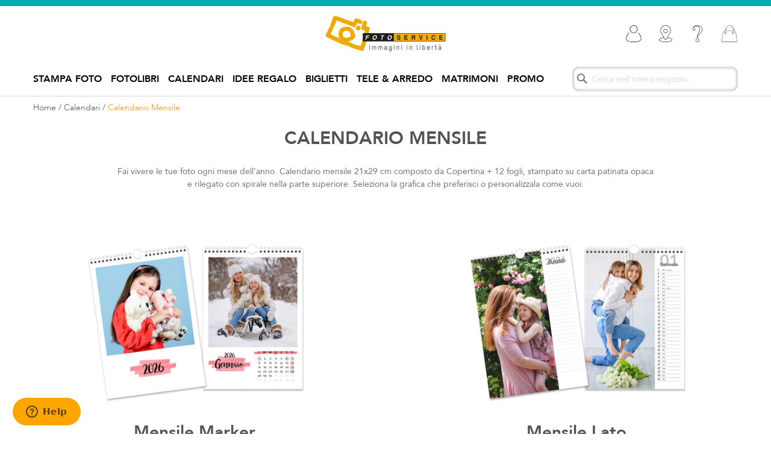

--- FILE ---
content_type: text/html; charset=UTF-8
request_url: https://www.fotoservice.it/calendari/calendario-mensile.html
body_size: 50322
content:
<!doctype html>
<html lang="it">
    <head >
        <script>
    var BASE_URL = 'https\u003A\u002F\u002Fwww.fotoservice.it\u002F';
    var require = {
        'baseUrl': 'https\u003A\u002F\u002Ffotoservice.b\u002Dcdn.net\u002Fstatic\u002Fversion1765295654\u002Ffrontend\u002FRikorda\u002Ffotoservice\u002Fit_IT'
    };</script>        <meta charset="utf-8"/><script type="text/javascript">(window.NREUM||(NREUM={})).init={privacy:{cookies_enabled:true},ajax:{deny_list:["bam.nr-data.net"]},feature_flags:["soft_nav"],distributed_tracing:{enabled:true}};(window.NREUM||(NREUM={})).loader_config={agentID:"1134589221",accountID:"1043803",trustKey:"1043803",xpid:"VQYDUl5TCxABVFRXAQcGVlYD",licenseKey:"363b42df7f",applicationID:"1055661022",browserID:"1134589221"};;/*! For license information please see nr-loader-spa-1.308.0.min.js.LICENSE.txt */
(()=>{var e,t,r={384:(e,t,r)=>{"use strict";r.d(t,{NT:()=>a,US:()=>u,Zm:()=>o,bQ:()=>d,dV:()=>c,pV:()=>l});var n=r(6154),i=r(1863),s=r(1910);const a={beacon:"bam.nr-data.net",errorBeacon:"bam.nr-data.net"};function o(){return n.gm.NREUM||(n.gm.NREUM={}),void 0===n.gm.newrelic&&(n.gm.newrelic=n.gm.NREUM),n.gm.NREUM}function c(){let e=o();return e.o||(e.o={ST:n.gm.setTimeout,SI:n.gm.setImmediate||n.gm.setInterval,CT:n.gm.clearTimeout,XHR:n.gm.XMLHttpRequest,REQ:n.gm.Request,EV:n.gm.Event,PR:n.gm.Promise,MO:n.gm.MutationObserver,FETCH:n.gm.fetch,WS:n.gm.WebSocket},(0,s.i)(...Object.values(e.o))),e}function d(e,t){let r=o();r.initializedAgents??={},t.initializedAt={ms:(0,i.t)(),date:new Date},r.initializedAgents[e]=t}function u(e,t){o()[e]=t}function l(){return function(){let e=o();const t=e.info||{};e.info={beacon:a.beacon,errorBeacon:a.errorBeacon,...t}}(),function(){let e=o();const t=e.init||{};e.init={...t}}(),c(),function(){let e=o();const t=e.loader_config||{};e.loader_config={...t}}(),o()}},782:(e,t,r)=>{"use strict";r.d(t,{T:()=>n});const n=r(860).K7.pageViewTiming},860:(e,t,r)=>{"use strict";r.d(t,{$J:()=>u,K7:()=>c,P3:()=>d,XX:()=>i,Yy:()=>o,df:()=>s,qY:()=>n,v4:()=>a});const n="events",i="jserrors",s="browser/blobs",a="rum",o="browser/logs",c={ajax:"ajax",genericEvents:"generic_events",jserrors:i,logging:"logging",metrics:"metrics",pageAction:"page_action",pageViewEvent:"page_view_event",pageViewTiming:"page_view_timing",sessionReplay:"session_replay",sessionTrace:"session_trace",softNav:"soft_navigations",spa:"spa"},d={[c.pageViewEvent]:1,[c.pageViewTiming]:2,[c.metrics]:3,[c.jserrors]:4,[c.spa]:5,[c.ajax]:6,[c.sessionTrace]:7,[c.softNav]:8,[c.sessionReplay]:9,[c.logging]:10,[c.genericEvents]:11},u={[c.pageViewEvent]:a,[c.pageViewTiming]:n,[c.ajax]:n,[c.spa]:n,[c.softNav]:n,[c.metrics]:i,[c.jserrors]:i,[c.sessionTrace]:s,[c.sessionReplay]:s,[c.logging]:o,[c.genericEvents]:"ins"}},944:(e,t,r)=>{"use strict";r.d(t,{R:()=>i});var n=r(3241);function i(e,t){"function"==typeof console.debug&&(console.debug("New Relic Warning: https://github.com/newrelic/newrelic-browser-agent/blob/main/docs/warning-codes.md#".concat(e),t),(0,n.W)({agentIdentifier:null,drained:null,type:"data",name:"warn",feature:"warn",data:{code:e,secondary:t}}))}},993:(e,t,r)=>{"use strict";r.d(t,{A$:()=>s,ET:()=>a,TZ:()=>o,p_:()=>i});var n=r(860);const i={ERROR:"ERROR",WARN:"WARN",INFO:"INFO",DEBUG:"DEBUG",TRACE:"TRACE"},s={OFF:0,ERROR:1,WARN:2,INFO:3,DEBUG:4,TRACE:5},a="log",o=n.K7.logging},1541:(e,t,r)=>{"use strict";r.d(t,{U:()=>i,f:()=>n});const n={MFE:"MFE",BA:"BA"};function i(e,t){if(2!==t?.harvestEndpointVersion)return{};const r=t.agentRef.runtime.appMetadata.agents[0].entityGuid;return e?{"source.id":e.id,"source.name":e.name,"source.type":e.type,"parent.id":e.parent?.id||r,"parent.type":e.parent?.type||n.BA}:{"entity.guid":r,appId:t.agentRef.info.applicationID}}},1687:(e,t,r)=>{"use strict";r.d(t,{Ak:()=>d,Ze:()=>h,x3:()=>u});var n=r(3241),i=r(7836),s=r(3606),a=r(860),o=r(2646);const c={};function d(e,t){const r={staged:!1,priority:a.P3[t]||0};l(e),c[e].get(t)||c[e].set(t,r)}function u(e,t){e&&c[e]&&(c[e].get(t)&&c[e].delete(t),p(e,t,!1),c[e].size&&f(e))}function l(e){if(!e)throw new Error("agentIdentifier required");c[e]||(c[e]=new Map)}function h(e="",t="feature",r=!1){if(l(e),!e||!c[e].get(t)||r)return p(e,t);c[e].get(t).staged=!0,f(e)}function f(e){const t=Array.from(c[e]);t.every(([e,t])=>t.staged)&&(t.sort((e,t)=>e[1].priority-t[1].priority),t.forEach(([t])=>{c[e].delete(t),p(e,t)}))}function p(e,t,r=!0){const a=e?i.ee.get(e):i.ee,c=s.i.handlers;if(!a.aborted&&a.backlog&&c){if((0,n.W)({agentIdentifier:e,type:"lifecycle",name:"drain",feature:t}),r){const e=a.backlog[t],r=c[t];if(r){for(let t=0;e&&t<e.length;++t)g(e[t],r);Object.entries(r).forEach(([e,t])=>{Object.values(t||{}).forEach(t=>{t[0]?.on&&t[0]?.context()instanceof o.y&&t[0].on(e,t[1])})})}}a.isolatedBacklog||delete c[t],a.backlog[t]=null,a.emit("drain-"+t,[])}}function g(e,t){var r=e[1];Object.values(t[r]||{}).forEach(t=>{var r=e[0];if(t[0]===r){var n=t[1],i=e[3],s=e[2];n.apply(i,s)}})}},1738:(e,t,r)=>{"use strict";r.d(t,{U:()=>f,Y:()=>h});var n=r(3241),i=r(9908),s=r(1863),a=r(944),o=r(5701),c=r(3969),d=r(8362),u=r(860),l=r(4261);function h(e,t,r,s){const h=s||r;!h||h[e]&&h[e]!==d.d.prototype[e]||(h[e]=function(){(0,i.p)(c.xV,["API/"+e+"/called"],void 0,u.K7.metrics,r.ee),(0,n.W)({agentIdentifier:r.agentIdentifier,drained:!!o.B?.[r.agentIdentifier],type:"data",name:"api",feature:l.Pl+e,data:{}});try{return t.apply(this,arguments)}catch(e){(0,a.R)(23,e)}})}function f(e,t,r,n,a){const o=e.info;null===r?delete o.jsAttributes[t]:o.jsAttributes[t]=r,(a||null===r)&&(0,i.p)(l.Pl+n,[(0,s.t)(),t,r],void 0,"session",e.ee)}},1741:(e,t,r)=>{"use strict";r.d(t,{W:()=>s});var n=r(944),i=r(4261);class s{#e(e,...t){if(this[e]!==s.prototype[e])return this[e](...t);(0,n.R)(35,e)}addPageAction(e,t){return this.#e(i.hG,e,t)}register(e){return this.#e(i.eY,e)}recordCustomEvent(e,t){return this.#e(i.fF,e,t)}setPageViewName(e,t){return this.#e(i.Fw,e,t)}setCustomAttribute(e,t,r){return this.#e(i.cD,e,t,r)}noticeError(e,t){return this.#e(i.o5,e,t)}setUserId(e,t=!1){return this.#e(i.Dl,e,t)}setApplicationVersion(e){return this.#e(i.nb,e)}setErrorHandler(e){return this.#e(i.bt,e)}addRelease(e,t){return this.#e(i.k6,e,t)}log(e,t){return this.#e(i.$9,e,t)}start(){return this.#e(i.d3)}finished(e){return this.#e(i.BL,e)}recordReplay(){return this.#e(i.CH)}pauseReplay(){return this.#e(i.Tb)}addToTrace(e){return this.#e(i.U2,e)}setCurrentRouteName(e){return this.#e(i.PA,e)}interaction(e){return this.#e(i.dT,e)}wrapLogger(e,t,r){return this.#e(i.Wb,e,t,r)}measure(e,t){return this.#e(i.V1,e,t)}consent(e){return this.#e(i.Pv,e)}}},1863:(e,t,r)=>{"use strict";function n(){return Math.floor(performance.now())}r.d(t,{t:()=>n})},1910:(e,t,r)=>{"use strict";r.d(t,{i:()=>s});var n=r(944);const i=new Map;function s(...e){return e.every(e=>{if(i.has(e))return i.get(e);const t="function"==typeof e?e.toString():"",r=t.includes("[native code]"),s=t.includes("nrWrapper");return r||s||(0,n.R)(64,e?.name||t),i.set(e,r),r})}},2555:(e,t,r)=>{"use strict";r.d(t,{D:()=>o,f:()=>a});var n=r(384),i=r(8122);const s={beacon:n.NT.beacon,errorBeacon:n.NT.errorBeacon,licenseKey:void 0,applicationID:void 0,sa:void 0,queueTime:void 0,applicationTime:void 0,ttGuid:void 0,user:void 0,account:void 0,product:void 0,extra:void 0,jsAttributes:{},userAttributes:void 0,atts:void 0,transactionName:void 0,tNamePlain:void 0};function a(e){try{return!!e.licenseKey&&!!e.errorBeacon&&!!e.applicationID}catch(e){return!1}}const o=e=>(0,i.a)(e,s)},2614:(e,t,r)=>{"use strict";r.d(t,{BB:()=>a,H3:()=>n,g:()=>d,iL:()=>c,tS:()=>o,uh:()=>i,wk:()=>s});const n="NRBA",i="SESSION",s=144e5,a=18e5,o={STARTED:"session-started",PAUSE:"session-pause",RESET:"session-reset",RESUME:"session-resume",UPDATE:"session-update"},c={SAME_TAB:"same-tab",CROSS_TAB:"cross-tab"},d={OFF:0,FULL:1,ERROR:2}},2646:(e,t,r)=>{"use strict";r.d(t,{y:()=>n});class n{constructor(e){this.contextId=e}}},2843:(e,t,r)=>{"use strict";r.d(t,{G:()=>s,u:()=>i});var n=r(3878);function i(e,t=!1,r,i){(0,n.DD)("visibilitychange",function(){if(t)return void("hidden"===document.visibilityState&&e());e(document.visibilityState)},r,i)}function s(e,t,r){(0,n.sp)("pagehide",e,t,r)}},3241:(e,t,r)=>{"use strict";r.d(t,{W:()=>s});var n=r(6154);const i="newrelic";function s(e={}){try{n.gm.dispatchEvent(new CustomEvent(i,{detail:e}))}catch(e){}}},3304:(e,t,r)=>{"use strict";r.d(t,{A:()=>s});var n=r(7836);const i=()=>{const e=new WeakSet;return(t,r)=>{if("object"==typeof r&&null!==r){if(e.has(r))return;e.add(r)}return r}};function s(e){try{return JSON.stringify(e,i())??""}catch(e){try{n.ee.emit("internal-error",[e])}catch(e){}return""}}},3333:(e,t,r)=>{"use strict";r.d(t,{$v:()=>u,TZ:()=>n,Xh:()=>c,Zp:()=>i,kd:()=>d,mq:()=>o,nf:()=>a,qN:()=>s});const n=r(860).K7.genericEvents,i=["auxclick","click","copy","keydown","paste","scrollend"],s=["focus","blur"],a=4,o=1e3,c=2e3,d=["PageAction","UserAction","BrowserPerformance"],u={RESOURCES:"experimental.resources",REGISTER:"register"}},3434:(e,t,r)=>{"use strict";r.d(t,{Jt:()=>s,YM:()=>d});var n=r(7836),i=r(5607);const s="nr@original:".concat(i.W),a=50;var o=Object.prototype.hasOwnProperty,c=!1;function d(e,t){return e||(e=n.ee),r.inPlace=function(e,t,n,i,s){n||(n="");const a="-"===n.charAt(0);for(let o=0;o<t.length;o++){const c=t[o],d=e[c];l(d)||(e[c]=r(d,a?c+n:n,i,c,s))}},r.flag=s,r;function r(t,r,n,c,d){return l(t)?t:(r||(r=""),nrWrapper[s]=t,function(e,t,r){if(Object.defineProperty&&Object.keys)try{return Object.keys(e).forEach(function(r){Object.defineProperty(t,r,{get:function(){return e[r]},set:function(t){return e[r]=t,t}})}),t}catch(e){u([e],r)}for(var n in e)o.call(e,n)&&(t[n]=e[n])}(t,nrWrapper,e),nrWrapper);function nrWrapper(){var s,o,l,h;let f;try{o=this,s=[...arguments],l="function"==typeof n?n(s,o):n||{}}catch(t){u([t,"",[s,o,c],l],e)}i(r+"start",[s,o,c],l,d);const p=performance.now();let g;try{return h=t.apply(o,s),g=performance.now(),h}catch(e){throw g=performance.now(),i(r+"err",[s,o,e],l,d),f=e,f}finally{const e=g-p,t={start:p,end:g,duration:e,isLongTask:e>=a,methodName:c,thrownError:f};t.isLongTask&&i("long-task",[t,o],l,d),i(r+"end",[s,o,h],l,d)}}}function i(r,n,i,s){if(!c||t){var a=c;c=!0;try{e.emit(r,n,i,t,s)}catch(t){u([t,r,n,i],e)}c=a}}}function u(e,t){t||(t=n.ee);try{t.emit("internal-error",e)}catch(e){}}function l(e){return!(e&&"function"==typeof e&&e.apply&&!e[s])}},3606:(e,t,r)=>{"use strict";r.d(t,{i:()=>s});var n=r(9908);s.on=a;var i=s.handlers={};function s(e,t,r,s){a(s||n.d,i,e,t,r)}function a(e,t,r,i,s){s||(s="feature"),e||(e=n.d);var a=t[s]=t[s]||{};(a[r]=a[r]||[]).push([e,i])}},3738:(e,t,r)=>{"use strict";r.d(t,{He:()=>i,Kp:()=>o,Lc:()=>d,Rz:()=>u,TZ:()=>n,bD:()=>s,d3:()=>a,jx:()=>l,sl:()=>h,uP:()=>c});const n=r(860).K7.sessionTrace,i="bstResource",s="resource",a="-start",o="-end",c="fn"+a,d="fn"+o,u="pushState",l=1e3,h=3e4},3785:(e,t,r)=>{"use strict";r.d(t,{R:()=>c,b:()=>d});var n=r(9908),i=r(1863),s=r(860),a=r(3969),o=r(993);function c(e,t,r={},c=o.p_.INFO,d=!0,u,l=(0,i.t)()){(0,n.p)(a.xV,["API/logging/".concat(c.toLowerCase(),"/called")],void 0,s.K7.metrics,e),(0,n.p)(o.ET,[l,t,r,c,d,u],void 0,s.K7.logging,e)}function d(e){return"string"==typeof e&&Object.values(o.p_).some(t=>t===e.toUpperCase().trim())}},3878:(e,t,r)=>{"use strict";function n(e,t){return{capture:e,passive:!1,signal:t}}function i(e,t,r=!1,i){window.addEventListener(e,t,n(r,i))}function s(e,t,r=!1,i){document.addEventListener(e,t,n(r,i))}r.d(t,{DD:()=>s,jT:()=>n,sp:()=>i})},3962:(e,t,r)=>{"use strict";r.d(t,{AM:()=>a,O2:()=>l,OV:()=>s,Qu:()=>h,TZ:()=>c,ih:()=>f,pP:()=>o,t1:()=>u,tC:()=>i,wD:()=>d});var n=r(860);const i=["click","keydown","submit"],s="popstate",a="api",o="initialPageLoad",c=n.K7.softNav,d=5e3,u=500,l={INITIAL_PAGE_LOAD:"",ROUTE_CHANGE:1,UNSPECIFIED:2},h={INTERACTION:1,AJAX:2,CUSTOM_END:3,CUSTOM_TRACER:4},f={IP:"in progress",PF:"pending finish",FIN:"finished",CAN:"cancelled"}},3969:(e,t,r)=>{"use strict";r.d(t,{TZ:()=>n,XG:()=>o,rs:()=>i,xV:()=>a,z_:()=>s});const n=r(860).K7.metrics,i="sm",s="cm",a="storeSupportabilityMetrics",o="storeEventMetrics"},4234:(e,t,r)=>{"use strict";r.d(t,{W:()=>s});var n=r(7836),i=r(1687);class s{constructor(e,t){this.agentIdentifier=e,this.ee=n.ee.get(e),this.featureName=t,this.blocked=!1}deregisterDrain(){(0,i.x3)(this.agentIdentifier,this.featureName)}}},4261:(e,t,r)=>{"use strict";r.d(t,{$9:()=>u,BL:()=>c,CH:()=>p,Dl:()=>R,Fw:()=>w,PA:()=>v,Pl:()=>n,Pv:()=>A,Tb:()=>h,U2:()=>a,V1:()=>E,Wb:()=>T,bt:()=>y,cD:()=>b,d3:()=>x,dT:()=>d,eY:()=>g,fF:()=>f,hG:()=>s,hw:()=>i,k6:()=>o,nb:()=>m,o5:()=>l});const n="api-",i=n+"ixn-",s="addPageAction",a="addToTrace",o="addRelease",c="finished",d="interaction",u="log",l="noticeError",h="pauseReplay",f="recordCustomEvent",p="recordReplay",g="register",m="setApplicationVersion",v="setCurrentRouteName",b="setCustomAttribute",y="setErrorHandler",w="setPageViewName",R="setUserId",x="start",T="wrapLogger",E="measure",A="consent"},5205:(e,t,r)=>{"use strict";r.d(t,{j:()=>S});var n=r(384),i=r(1741);var s=r(2555),a=r(3333);const o=e=>{if(!e||"string"!=typeof e)return!1;try{document.createDocumentFragment().querySelector(e)}catch{return!1}return!0};var c=r(2614),d=r(944),u=r(8122);const l="[data-nr-mask]",h=e=>(0,u.a)(e,(()=>{const e={feature_flags:[],experimental:{allow_registered_children:!1,resources:!1},mask_selector:"*",block_selector:"[data-nr-block]",mask_input_options:{color:!1,date:!1,"datetime-local":!1,email:!1,month:!1,number:!1,range:!1,search:!1,tel:!1,text:!1,time:!1,url:!1,week:!1,textarea:!1,select:!1,password:!0}};return{ajax:{deny_list:void 0,block_internal:!0,enabled:!0,autoStart:!0},api:{get allow_registered_children(){return e.feature_flags.includes(a.$v.REGISTER)||e.experimental.allow_registered_children},set allow_registered_children(t){e.experimental.allow_registered_children=t},duplicate_registered_data:!1},browser_consent_mode:{enabled:!1},distributed_tracing:{enabled:void 0,exclude_newrelic_header:void 0,cors_use_newrelic_header:void 0,cors_use_tracecontext_headers:void 0,allowed_origins:void 0},get feature_flags(){return e.feature_flags},set feature_flags(t){e.feature_flags=t},generic_events:{enabled:!0,autoStart:!0},harvest:{interval:30},jserrors:{enabled:!0,autoStart:!0},logging:{enabled:!0,autoStart:!0},metrics:{enabled:!0,autoStart:!0},obfuscate:void 0,page_action:{enabled:!0},page_view_event:{enabled:!0,autoStart:!0},page_view_timing:{enabled:!0,autoStart:!0},performance:{capture_marks:!1,capture_measures:!1,capture_detail:!0,resources:{get enabled(){return e.feature_flags.includes(a.$v.RESOURCES)||e.experimental.resources},set enabled(t){e.experimental.resources=t},asset_types:[],first_party_domains:[],ignore_newrelic:!0}},privacy:{cookies_enabled:!0},proxy:{assets:void 0,beacon:void 0},session:{expiresMs:c.wk,inactiveMs:c.BB},session_replay:{autoStart:!0,enabled:!1,preload:!1,sampling_rate:10,error_sampling_rate:100,collect_fonts:!1,inline_images:!1,fix_stylesheets:!0,mask_all_inputs:!0,get mask_text_selector(){return e.mask_selector},set mask_text_selector(t){o(t)?e.mask_selector="".concat(t,",").concat(l):""===t||null===t?e.mask_selector=l:(0,d.R)(5,t)},get block_class(){return"nr-block"},get ignore_class(){return"nr-ignore"},get mask_text_class(){return"nr-mask"},get block_selector(){return e.block_selector},set block_selector(t){o(t)?e.block_selector+=",".concat(t):""!==t&&(0,d.R)(6,t)},get mask_input_options(){return e.mask_input_options},set mask_input_options(t){t&&"object"==typeof t?e.mask_input_options={...t,password:!0}:(0,d.R)(7,t)}},session_trace:{enabled:!0,autoStart:!0},soft_navigations:{enabled:!0,autoStart:!0},spa:{enabled:!0,autoStart:!0},ssl:void 0,user_actions:{enabled:!0,elementAttributes:["id","className","tagName","type"]}}})());var f=r(6154),p=r(9324);let g=0;const m={buildEnv:p.F3,distMethod:p.Xs,version:p.xv,originTime:f.WN},v={consented:!1},b={appMetadata:{},get consented(){return this.session?.state?.consent||v.consented},set consented(e){v.consented=e},customTransaction:void 0,denyList:void 0,disabled:!1,harvester:void 0,isolatedBacklog:!1,isRecording:!1,loaderType:void 0,maxBytes:3e4,obfuscator:void 0,onerror:void 0,ptid:void 0,releaseIds:{},session:void 0,timeKeeper:void 0,registeredEntities:[],jsAttributesMetadata:{bytes:0},get harvestCount(){return++g}},y=e=>{const t=(0,u.a)(e,b),r=Object.keys(m).reduce((e,t)=>(e[t]={value:m[t],writable:!1,configurable:!0,enumerable:!0},e),{});return Object.defineProperties(t,r)};var w=r(5701);const R=e=>{const t=e.startsWith("http");e+="/",r.p=t?e:"https://"+e};var x=r(7836),T=r(3241);const E={accountID:void 0,trustKey:void 0,agentID:void 0,licenseKey:void 0,applicationID:void 0,xpid:void 0},A=e=>(0,u.a)(e,E),_=new Set;function S(e,t={},r,a){let{init:o,info:c,loader_config:d,runtime:u={},exposed:l=!0}=t;if(!c){const e=(0,n.pV)();o=e.init,c=e.info,d=e.loader_config}e.init=h(o||{}),e.loader_config=A(d||{}),c.jsAttributes??={},f.bv&&(c.jsAttributes.isWorker=!0),e.info=(0,s.D)(c);const p=e.init,g=[c.beacon,c.errorBeacon];_.has(e.agentIdentifier)||(p.proxy.assets&&(R(p.proxy.assets),g.push(p.proxy.assets)),p.proxy.beacon&&g.push(p.proxy.beacon),e.beacons=[...g],function(e){const t=(0,n.pV)();Object.getOwnPropertyNames(i.W.prototype).forEach(r=>{const n=i.W.prototype[r];if("function"!=typeof n||"constructor"===n)return;let s=t[r];e[r]&&!1!==e.exposed&&"micro-agent"!==e.runtime?.loaderType&&(t[r]=(...t)=>{const n=e[r](...t);return s?s(...t):n})})}(e),(0,n.US)("activatedFeatures",w.B)),u.denyList=[...p.ajax.deny_list||[],...p.ajax.block_internal?g:[]],u.ptid=e.agentIdentifier,u.loaderType=r,e.runtime=y(u),_.has(e.agentIdentifier)||(e.ee=x.ee.get(e.agentIdentifier),e.exposed=l,(0,T.W)({agentIdentifier:e.agentIdentifier,drained:!!w.B?.[e.agentIdentifier],type:"lifecycle",name:"initialize",feature:void 0,data:e.config})),_.add(e.agentIdentifier)}},5270:(e,t,r)=>{"use strict";r.d(t,{Aw:()=>a,SR:()=>s,rF:()=>o});var n=r(384),i=r(7767);function s(e){return!!(0,n.dV)().o.MO&&(0,i.V)(e)&&!0===e?.session_trace.enabled}function a(e){return!0===e?.session_replay.preload&&s(e)}function o(e,t){try{if("string"==typeof t?.type){if("password"===t.type.toLowerCase())return"*".repeat(e?.length||0);if(void 0!==t?.dataset?.nrUnmask||t?.classList?.contains("nr-unmask"))return e}}catch(e){}return"string"==typeof e?e.replace(/[\S]/g,"*"):"*".repeat(e?.length||0)}},5289:(e,t,r)=>{"use strict";r.d(t,{GG:()=>a,Qr:()=>c,sB:()=>o});var n=r(3878),i=r(6389);function s(){return"undefined"==typeof document||"complete"===document.readyState}function a(e,t){if(s())return e();const r=(0,i.J)(e),a=setInterval(()=>{s()&&(clearInterval(a),r())},500);(0,n.sp)("load",r,t)}function o(e){if(s())return e();(0,n.DD)("DOMContentLoaded",e)}function c(e){if(s())return e();(0,n.sp)("popstate",e)}},5607:(e,t,r)=>{"use strict";r.d(t,{W:()=>n});const n=(0,r(9566).bz)()},5701:(e,t,r)=>{"use strict";r.d(t,{B:()=>s,t:()=>a});var n=r(3241);const i=new Set,s={};function a(e,t){const r=t.agentIdentifier;s[r]??={},e&&"object"==typeof e&&(i.has(r)||(t.ee.emit("rumresp",[e]),s[r]=e,i.add(r),(0,n.W)({agentIdentifier:r,loaded:!0,drained:!0,type:"lifecycle",name:"load",feature:void 0,data:e})))}},6154:(e,t,r)=>{"use strict";r.d(t,{OF:()=>d,RI:()=>i,WN:()=>h,bv:()=>s,eN:()=>f,gm:()=>a,lR:()=>l,m:()=>c,mw:()=>o,sb:()=>u});var n=r(1863);const i="undefined"!=typeof window&&!!window.document,s="undefined"!=typeof WorkerGlobalScope&&("undefined"!=typeof self&&self instanceof WorkerGlobalScope&&self.navigator instanceof WorkerNavigator||"undefined"!=typeof globalThis&&globalThis instanceof WorkerGlobalScope&&globalThis.navigator instanceof WorkerNavigator),a=i?window:"undefined"!=typeof WorkerGlobalScope&&("undefined"!=typeof self&&self instanceof WorkerGlobalScope&&self||"undefined"!=typeof globalThis&&globalThis instanceof WorkerGlobalScope&&globalThis),o=Boolean("hidden"===a?.document?.visibilityState),c=""+a?.location,d=/iPad|iPhone|iPod/.test(a.navigator?.userAgent),u=d&&"undefined"==typeof SharedWorker,l=(()=>{const e=a.navigator?.userAgent?.match(/Firefox[/\s](\d+\.\d+)/);return Array.isArray(e)&&e.length>=2?+e[1]:0})(),h=Date.now()-(0,n.t)(),f=()=>"undefined"!=typeof PerformanceNavigationTiming&&a?.performance?.getEntriesByType("navigation")?.[0]?.responseStart},6344:(e,t,r)=>{"use strict";r.d(t,{BB:()=>u,Qb:()=>l,TZ:()=>i,Ug:()=>a,Vh:()=>s,_s:()=>o,bc:()=>d,yP:()=>c});var n=r(2614);const i=r(860).K7.sessionReplay,s="errorDuringReplay",a=.12,o={DomContentLoaded:0,Load:1,FullSnapshot:2,IncrementalSnapshot:3,Meta:4,Custom:5},c={[n.g.ERROR]:15e3,[n.g.FULL]:3e5,[n.g.OFF]:0},d={RESET:{message:"Session was reset",sm:"Reset"},IMPORT:{message:"Recorder failed to import",sm:"Import"},TOO_MANY:{message:"429: Too Many Requests",sm:"Too-Many"},TOO_BIG:{message:"Payload was too large",sm:"Too-Big"},CROSS_TAB:{message:"Session Entity was set to OFF on another tab",sm:"Cross-Tab"},ENTITLEMENTS:{message:"Session Replay is not allowed and will not be started",sm:"Entitlement"}},u=5e3,l={API:"api",RESUME:"resume",SWITCH_TO_FULL:"switchToFull",INITIALIZE:"initialize",PRELOAD:"preload"}},6389:(e,t,r)=>{"use strict";function n(e,t=500,r={}){const n=r?.leading||!1;let i;return(...r)=>{n&&void 0===i&&(e.apply(this,r),i=setTimeout(()=>{i=clearTimeout(i)},t)),n||(clearTimeout(i),i=setTimeout(()=>{e.apply(this,r)},t))}}function i(e){let t=!1;return(...r)=>{t||(t=!0,e.apply(this,r))}}r.d(t,{J:()=>i,s:()=>n})},6630:(e,t,r)=>{"use strict";r.d(t,{T:()=>n});const n=r(860).K7.pageViewEvent},6774:(e,t,r)=>{"use strict";r.d(t,{T:()=>n});const n=r(860).K7.jserrors},7295:(e,t,r)=>{"use strict";r.d(t,{Xv:()=>a,gX:()=>i,iW:()=>s});var n=[];function i(e){if(!e||s(e))return!1;if(0===n.length)return!0;if("*"===n[0].hostname)return!1;for(var t=0;t<n.length;t++){var r=n[t];if(r.hostname.test(e.hostname)&&r.pathname.test(e.pathname))return!1}return!0}function s(e){return void 0===e.hostname}function a(e){if(n=[],e&&e.length)for(var t=0;t<e.length;t++){let r=e[t];if(!r)continue;if("*"===r)return void(n=[{hostname:"*"}]);0===r.indexOf("http://")?r=r.substring(7):0===r.indexOf("https://")&&(r=r.substring(8));const i=r.indexOf("/");let s,a;i>0?(s=r.substring(0,i),a=r.substring(i)):(s=r,a="*");let[c]=s.split(":");n.push({hostname:o(c),pathname:o(a,!0)})}}function o(e,t=!1){const r=e.replace(/[.+?^${}()|[\]\\]/g,e=>"\\"+e).replace(/\*/g,".*?");return new RegExp((t?"^":"")+r+"$")}},7485:(e,t,r)=>{"use strict";r.d(t,{D:()=>i});var n=r(6154);function i(e){if(0===(e||"").indexOf("data:"))return{protocol:"data"};try{const t=new URL(e,location.href),r={port:t.port,hostname:t.hostname,pathname:t.pathname,search:t.search,protocol:t.protocol.slice(0,t.protocol.indexOf(":")),sameOrigin:t.protocol===n.gm?.location?.protocol&&t.host===n.gm?.location?.host};return r.port&&""!==r.port||("http:"===t.protocol&&(r.port="80"),"https:"===t.protocol&&(r.port="443")),r.pathname&&""!==r.pathname?r.pathname.startsWith("/")||(r.pathname="/".concat(r.pathname)):r.pathname="/",r}catch(e){return{}}}},7699:(e,t,r)=>{"use strict";r.d(t,{It:()=>s,KC:()=>o,No:()=>i,qh:()=>a});var n=r(860);const i=16e3,s=1e6,a="SESSION_ERROR",o={[n.K7.logging]:!0,[n.K7.genericEvents]:!1,[n.K7.jserrors]:!1,[n.K7.ajax]:!1}},7767:(e,t,r)=>{"use strict";r.d(t,{V:()=>i});var n=r(6154);const i=e=>n.RI&&!0===e?.privacy.cookies_enabled},7836:(e,t,r)=>{"use strict";r.d(t,{P:()=>o,ee:()=>c});var n=r(384),i=r(8990),s=r(2646),a=r(5607);const o="nr@context:".concat(a.W),c=function e(t,r){var n={},a={},u={},l=!1;try{l=16===r.length&&d.initializedAgents?.[r]?.runtime.isolatedBacklog}catch(e){}var h={on:p,addEventListener:p,removeEventListener:function(e,t){var r=n[e];if(!r)return;for(var i=0;i<r.length;i++)r[i]===t&&r.splice(i,1)},emit:function(e,r,n,i,s){!1!==s&&(s=!0);if(c.aborted&&!i)return;t&&s&&t.emit(e,r,n);var o=f(n);g(e).forEach(e=>{e.apply(o,r)});var d=v()[a[e]];d&&d.push([h,e,r,o]);return o},get:m,listeners:g,context:f,buffer:function(e,t){const r=v();if(t=t||"feature",h.aborted)return;Object.entries(e||{}).forEach(([e,n])=>{a[n]=t,t in r||(r[t]=[])})},abort:function(){h._aborted=!0,Object.keys(h.backlog).forEach(e=>{delete h.backlog[e]})},isBuffering:function(e){return!!v()[a[e]]},debugId:r,backlog:l?{}:t&&"object"==typeof t.backlog?t.backlog:{},isolatedBacklog:l};return Object.defineProperty(h,"aborted",{get:()=>{let e=h._aborted||!1;return e||(t&&(e=t.aborted),e)}}),h;function f(e){return e&&e instanceof s.y?e:e?(0,i.I)(e,o,()=>new s.y(o)):new s.y(o)}function p(e,t){n[e]=g(e).concat(t)}function g(e){return n[e]||[]}function m(t){return u[t]=u[t]||e(h,t)}function v(){return h.backlog}}(void 0,"globalEE"),d=(0,n.Zm)();d.ee||(d.ee=c)},8122:(e,t,r)=>{"use strict";r.d(t,{a:()=>i});var n=r(944);function i(e,t){try{if(!e||"object"!=typeof e)return(0,n.R)(3);if(!t||"object"!=typeof t)return(0,n.R)(4);const r=Object.create(Object.getPrototypeOf(t),Object.getOwnPropertyDescriptors(t)),s=0===Object.keys(r).length?e:r;for(let a in s)if(void 0!==e[a])try{if(null===e[a]){r[a]=null;continue}Array.isArray(e[a])&&Array.isArray(t[a])?r[a]=Array.from(new Set([...e[a],...t[a]])):"object"==typeof e[a]&&"object"==typeof t[a]?r[a]=i(e[a],t[a]):r[a]=e[a]}catch(e){r[a]||(0,n.R)(1,e)}return r}catch(e){(0,n.R)(2,e)}}},8139:(e,t,r)=>{"use strict";r.d(t,{u:()=>h});var n=r(7836),i=r(3434),s=r(8990),a=r(6154);const o={},c=a.gm.XMLHttpRequest,d="addEventListener",u="removeEventListener",l="nr@wrapped:".concat(n.P);function h(e){var t=function(e){return(e||n.ee).get("events")}(e);if(o[t.debugId]++)return t;o[t.debugId]=1;var r=(0,i.YM)(t,!0);function h(e){r.inPlace(e,[d,u],"-",p)}function p(e,t){return e[1]}return"getPrototypeOf"in Object&&(a.RI&&f(document,h),c&&f(c.prototype,h),f(a.gm,h)),t.on(d+"-start",function(e,t){var n=e[1];if(null!==n&&("function"==typeof n||"object"==typeof n)&&"newrelic"!==e[0]){var i=(0,s.I)(n,l,function(){var e={object:function(){if("function"!=typeof n.handleEvent)return;return n.handleEvent.apply(n,arguments)},function:n}[typeof n];return e?r(e,"fn-",null,e.name||"anonymous"):n});this.wrapped=e[1]=i}}),t.on(u+"-start",function(e){e[1]=this.wrapped||e[1]}),t}function f(e,t,...r){let n=e;for(;"object"==typeof n&&!Object.prototype.hasOwnProperty.call(n,d);)n=Object.getPrototypeOf(n);n&&t(n,...r)}},8362:(e,t,r)=>{"use strict";r.d(t,{d:()=>s});var n=r(9566),i=r(1741);class s extends i.W{agentIdentifier=(0,n.LA)(16)}},8374:(e,t,r)=>{r.nc=(()=>{try{return document?.currentScript?.nonce}catch(e){}return""})()},8990:(e,t,r)=>{"use strict";r.d(t,{I:()=>i});var n=Object.prototype.hasOwnProperty;function i(e,t,r){if(n.call(e,t))return e[t];var i=r();if(Object.defineProperty&&Object.keys)try{return Object.defineProperty(e,t,{value:i,writable:!0,enumerable:!1}),i}catch(e){}return e[t]=i,i}},9119:(e,t,r)=>{"use strict";r.d(t,{L:()=>s});var n=/([^?#]*)[^#]*(#[^?]*|$).*/,i=/([^?#]*)().*/;function s(e,t){return e?e.replace(t?n:i,"$1$2"):e}},9300:(e,t,r)=>{"use strict";r.d(t,{T:()=>n});const n=r(860).K7.ajax},9324:(e,t,r)=>{"use strict";r.d(t,{AJ:()=>a,F3:()=>i,Xs:()=>s,Yq:()=>o,xv:()=>n});const n="1.308.0",i="PROD",s="CDN",a="@newrelic/rrweb",o="1.0.1"},9566:(e,t,r)=>{"use strict";r.d(t,{LA:()=>o,ZF:()=>c,bz:()=>a,el:()=>d});var n=r(6154);const i="xxxxxxxx-xxxx-4xxx-yxxx-xxxxxxxxxxxx";function s(e,t){return e?15&e[t]:16*Math.random()|0}function a(){const e=n.gm?.crypto||n.gm?.msCrypto;let t,r=0;return e&&e.getRandomValues&&(t=e.getRandomValues(new Uint8Array(30))),i.split("").map(e=>"x"===e?s(t,r++).toString(16):"y"===e?(3&s()|8).toString(16):e).join("")}function o(e){const t=n.gm?.crypto||n.gm?.msCrypto;let r,i=0;t&&t.getRandomValues&&(r=t.getRandomValues(new Uint8Array(e)));const a=[];for(var o=0;o<e;o++)a.push(s(r,i++).toString(16));return a.join("")}function c(){return o(16)}function d(){return o(32)}},9908:(e,t,r)=>{"use strict";r.d(t,{d:()=>n,p:()=>i});var n=r(7836).ee.get("handle");function i(e,t,r,i,s){s?(s.buffer([e],i),s.emit(e,t,r)):(n.buffer([e],i),n.emit(e,t,r))}}},n={};function i(e){var t=n[e];if(void 0!==t)return t.exports;var s=n[e]={exports:{}};return r[e](s,s.exports,i),s.exports}i.m=r,i.d=(e,t)=>{for(var r in t)i.o(t,r)&&!i.o(e,r)&&Object.defineProperty(e,r,{enumerable:!0,get:t[r]})},i.f={},i.e=e=>Promise.all(Object.keys(i.f).reduce((t,r)=>(i.f[r](e,t),t),[])),i.u=e=>({212:"nr-spa-compressor",249:"nr-spa-recorder",478:"nr-spa"}[e]+"-1.308.0.min.js"),i.o=(e,t)=>Object.prototype.hasOwnProperty.call(e,t),e={},t="NRBA-1.308.0.PROD:",i.l=(r,n,s,a)=>{if(e[r])e[r].push(n);else{var o,c;if(void 0!==s)for(var d=document.getElementsByTagName("script"),u=0;u<d.length;u++){var l=d[u];if(l.getAttribute("src")==r||l.getAttribute("data-webpack")==t+s){o=l;break}}if(!o){c=!0;var h={478:"sha512-RSfSVnmHk59T/uIPbdSE0LPeqcEdF4/+XhfJdBuccH5rYMOEZDhFdtnh6X6nJk7hGpzHd9Ujhsy7lZEz/ORYCQ==",249:"sha512-ehJXhmntm85NSqW4MkhfQqmeKFulra3klDyY0OPDUE+sQ3GokHlPh1pmAzuNy//3j4ac6lzIbmXLvGQBMYmrkg==",212:"sha512-B9h4CR46ndKRgMBcK+j67uSR2RCnJfGefU+A7FrgR/k42ovXy5x/MAVFiSvFxuVeEk/pNLgvYGMp1cBSK/G6Fg=="};(o=document.createElement("script")).charset="utf-8",i.nc&&o.setAttribute("nonce",i.nc),o.setAttribute("data-webpack",t+s),o.src=r,0!==o.src.indexOf(window.location.origin+"/")&&(o.crossOrigin="anonymous"),h[a]&&(o.integrity=h[a])}e[r]=[n];var f=(t,n)=>{o.onerror=o.onload=null,clearTimeout(p);var i=e[r];if(delete e[r],o.parentNode&&o.parentNode.removeChild(o),i&&i.forEach(e=>e(n)),t)return t(n)},p=setTimeout(f.bind(null,void 0,{type:"timeout",target:o}),12e4);o.onerror=f.bind(null,o.onerror),o.onload=f.bind(null,o.onload),c&&document.head.appendChild(o)}},i.r=e=>{"undefined"!=typeof Symbol&&Symbol.toStringTag&&Object.defineProperty(e,Symbol.toStringTag,{value:"Module"}),Object.defineProperty(e,"__esModule",{value:!0})},i.p="https://js-agent.newrelic.com/",(()=>{var e={38:0,788:0};i.f.j=(t,r)=>{var n=i.o(e,t)?e[t]:void 0;if(0!==n)if(n)r.push(n[2]);else{var s=new Promise((r,i)=>n=e[t]=[r,i]);r.push(n[2]=s);var a=i.p+i.u(t),o=new Error;i.l(a,r=>{if(i.o(e,t)&&(0!==(n=e[t])&&(e[t]=void 0),n)){var s=r&&("load"===r.type?"missing":r.type),a=r&&r.target&&r.target.src;o.message="Loading chunk "+t+" failed: ("+s+": "+a+")",o.name="ChunkLoadError",o.type=s,o.request=a,n[1](o)}},"chunk-"+t,t)}};var t=(t,r)=>{var n,s,[a,o,c]=r,d=0;if(a.some(t=>0!==e[t])){for(n in o)i.o(o,n)&&(i.m[n]=o[n]);if(c)c(i)}for(t&&t(r);d<a.length;d++)s=a[d],i.o(e,s)&&e[s]&&e[s][0](),e[s]=0},r=self["webpackChunk:NRBA-1.308.0.PROD"]=self["webpackChunk:NRBA-1.308.0.PROD"]||[];r.forEach(t.bind(null,0)),r.push=t.bind(null,r.push.bind(r))})(),(()=>{"use strict";i(8374);var e=i(8362),t=i(860);const r=Object.values(t.K7);var n=i(5205);var s=i(9908),a=i(1863),o=i(4261),c=i(1738);var d=i(1687),u=i(4234),l=i(5289),h=i(6154),f=i(944),p=i(5270),g=i(7767),m=i(6389),v=i(7699);class b extends u.W{constructor(e,t){super(e.agentIdentifier,t),this.agentRef=e,this.abortHandler=void 0,this.featAggregate=void 0,this.loadedSuccessfully=void 0,this.onAggregateImported=new Promise(e=>{this.loadedSuccessfully=e}),this.deferred=Promise.resolve(),!1===e.init[this.featureName].autoStart?this.deferred=new Promise((t,r)=>{this.ee.on("manual-start-all",(0,m.J)(()=>{(0,d.Ak)(e.agentIdentifier,this.featureName),t()}))}):(0,d.Ak)(e.agentIdentifier,t)}importAggregator(e,t,r={}){if(this.featAggregate)return;const n=async()=>{let n;await this.deferred;try{if((0,g.V)(e.init)){const{setupAgentSession:t}=await i.e(478).then(i.bind(i,8766));n=t(e)}}catch(e){(0,f.R)(20,e),this.ee.emit("internal-error",[e]),(0,s.p)(v.qh,[e],void 0,this.featureName,this.ee)}try{if(!this.#t(this.featureName,n,e.init))return(0,d.Ze)(this.agentIdentifier,this.featureName),void this.loadedSuccessfully(!1);const{Aggregate:i}=await t();this.featAggregate=new i(e,r),e.runtime.harvester.initializedAggregates.push(this.featAggregate),this.loadedSuccessfully(!0)}catch(e){(0,f.R)(34,e),this.abortHandler?.(),(0,d.Ze)(this.agentIdentifier,this.featureName,!0),this.loadedSuccessfully(!1),this.ee&&this.ee.abort()}};h.RI?(0,l.GG)(()=>n(),!0):n()}#t(e,r,n){if(this.blocked)return!1;switch(e){case t.K7.sessionReplay:return(0,p.SR)(n)&&!!r;case t.K7.sessionTrace:return!!r;default:return!0}}}var y=i(6630),w=i(2614),R=i(3241);class x extends b{static featureName=y.T;constructor(e){var t;super(e,y.T),this.setupInspectionEvents(e.agentIdentifier),t=e,(0,c.Y)(o.Fw,function(e,r){"string"==typeof e&&("/"!==e.charAt(0)&&(e="/"+e),t.runtime.customTransaction=(r||"http://custom.transaction")+e,(0,s.p)(o.Pl+o.Fw,[(0,a.t)()],void 0,void 0,t.ee))},t),this.importAggregator(e,()=>i.e(478).then(i.bind(i,2467)))}setupInspectionEvents(e){const t=(t,r)=>{t&&(0,R.W)({agentIdentifier:e,timeStamp:t.timeStamp,loaded:"complete"===t.target.readyState,type:"window",name:r,data:t.target.location+""})};(0,l.sB)(e=>{t(e,"DOMContentLoaded")}),(0,l.GG)(e=>{t(e,"load")}),(0,l.Qr)(e=>{t(e,"navigate")}),this.ee.on(w.tS.UPDATE,(t,r)=>{(0,R.W)({agentIdentifier:e,type:"lifecycle",name:"session",data:r})})}}var T=i(384);class E extends e.d{constructor(e){var t;(super(),h.gm)?(this.features={},(0,T.bQ)(this.agentIdentifier,this),this.desiredFeatures=new Set(e.features||[]),this.desiredFeatures.add(x),(0,n.j)(this,e,e.loaderType||"agent"),t=this,(0,c.Y)(o.cD,function(e,r,n=!1){if("string"==typeof e){if(["string","number","boolean"].includes(typeof r)||null===r)return(0,c.U)(t,e,r,o.cD,n);(0,f.R)(40,typeof r)}else(0,f.R)(39,typeof e)},t),function(e){(0,c.Y)(o.Dl,function(t,r=!1){if("string"!=typeof t&&null!==t)return void(0,f.R)(41,typeof t);const n=e.info.jsAttributes["enduser.id"];r&&null!=n&&n!==t?(0,s.p)(o.Pl+"setUserIdAndResetSession",[t],void 0,"session",e.ee):(0,c.U)(e,"enduser.id",t,o.Dl,!0)},e)}(this),function(e){(0,c.Y)(o.nb,function(t){if("string"==typeof t||null===t)return(0,c.U)(e,"application.version",t,o.nb,!1);(0,f.R)(42,typeof t)},e)}(this),function(e){(0,c.Y)(o.d3,function(){e.ee.emit("manual-start-all")},e)}(this),function(e){(0,c.Y)(o.Pv,function(t=!0){if("boolean"==typeof t){if((0,s.p)(o.Pl+o.Pv,[t],void 0,"session",e.ee),e.runtime.consented=t,t){const t=e.features.page_view_event;t.onAggregateImported.then(e=>{const r=t.featAggregate;e&&!r.sentRum&&r.sendRum()})}}else(0,f.R)(65,typeof t)},e)}(this),this.run()):(0,f.R)(21)}get config(){return{info:this.info,init:this.init,loader_config:this.loader_config,runtime:this.runtime}}get api(){return this}run(){try{const e=function(e){const t={};return r.forEach(r=>{t[r]=!!e[r]?.enabled}),t}(this.init),n=[...this.desiredFeatures];n.sort((e,r)=>t.P3[e.featureName]-t.P3[r.featureName]),n.forEach(r=>{if(!e[r.featureName]&&r.featureName!==t.K7.pageViewEvent)return;if(r.featureName===t.K7.spa)return void(0,f.R)(67);const n=function(e){switch(e){case t.K7.ajax:return[t.K7.jserrors];case t.K7.sessionTrace:return[t.K7.ajax,t.K7.pageViewEvent];case t.K7.sessionReplay:return[t.K7.sessionTrace];case t.K7.pageViewTiming:return[t.K7.pageViewEvent];default:return[]}}(r.featureName).filter(e=>!(e in this.features));n.length>0&&(0,f.R)(36,{targetFeature:r.featureName,missingDependencies:n}),this.features[r.featureName]=new r(this)})}catch(e){(0,f.R)(22,e);for(const e in this.features)this.features[e].abortHandler?.();const t=(0,T.Zm)();delete t.initializedAgents[this.agentIdentifier]?.features,delete this.sharedAggregator;return t.ee.get(this.agentIdentifier).abort(),!1}}}var A=i(2843),_=i(782);class S extends b{static featureName=_.T;constructor(e){super(e,_.T),h.RI&&((0,A.u)(()=>(0,s.p)("docHidden",[(0,a.t)()],void 0,_.T,this.ee),!0),(0,A.G)(()=>(0,s.p)("winPagehide",[(0,a.t)()],void 0,_.T,this.ee)),this.importAggregator(e,()=>i.e(478).then(i.bind(i,9917))))}}var O=i(3969);class I extends b{static featureName=O.TZ;constructor(e){super(e,O.TZ),h.RI&&document.addEventListener("securitypolicyviolation",e=>{(0,s.p)(O.xV,["Generic/CSPViolation/Detected"],void 0,this.featureName,this.ee)}),this.importAggregator(e,()=>i.e(478).then(i.bind(i,6555)))}}var N=i(6774),P=i(3878),k=i(3304);class D{constructor(e,t,r,n,i){this.name="UncaughtError",this.message="string"==typeof e?e:(0,k.A)(e),this.sourceURL=t,this.line=r,this.column=n,this.__newrelic=i}}function C(e){return M(e)?e:new D(void 0!==e?.message?e.message:e,e?.filename||e?.sourceURL,e?.lineno||e?.line,e?.colno||e?.col,e?.__newrelic,e?.cause)}function j(e){const t="Unhandled Promise Rejection: ";if(!e?.reason)return;if(M(e.reason)){try{e.reason.message.startsWith(t)||(e.reason.message=t+e.reason.message)}catch(e){}return C(e.reason)}const r=C(e.reason);return(r.message||"").startsWith(t)||(r.message=t+r.message),r}function L(e){if(e.error instanceof SyntaxError&&!/:\d+$/.test(e.error.stack?.trim())){const t=new D(e.message,e.filename,e.lineno,e.colno,e.error.__newrelic,e.cause);return t.name=SyntaxError.name,t}return M(e.error)?e.error:C(e)}function M(e){return e instanceof Error&&!!e.stack}function H(e,r,n,i,o=(0,a.t)()){"string"==typeof e&&(e=new Error(e)),(0,s.p)("err",[e,o,!1,r,n.runtime.isRecording,void 0,i],void 0,t.K7.jserrors,n.ee),(0,s.p)("uaErr",[],void 0,t.K7.genericEvents,n.ee)}var B=i(1541),K=i(993),W=i(3785);function U(e,{customAttributes:t={},level:r=K.p_.INFO}={},n,i,s=(0,a.t)()){(0,W.R)(n.ee,e,t,r,!1,i,s)}function F(e,r,n,i,c=(0,a.t)()){(0,s.p)(o.Pl+o.hG,[c,e,r,i],void 0,t.K7.genericEvents,n.ee)}function V(e,r,n,i,c=(0,a.t)()){const{start:d,end:u,customAttributes:l}=r||{},h={customAttributes:l||{}};if("object"!=typeof h.customAttributes||"string"!=typeof e||0===e.length)return void(0,f.R)(57);const p=(e,t)=>null==e?t:"number"==typeof e?e:e instanceof PerformanceMark?e.startTime:Number.NaN;if(h.start=p(d,0),h.end=p(u,c),Number.isNaN(h.start)||Number.isNaN(h.end))(0,f.R)(57);else{if(h.duration=h.end-h.start,!(h.duration<0))return(0,s.p)(o.Pl+o.V1,[h,e,i],void 0,t.K7.genericEvents,n.ee),h;(0,f.R)(58)}}function G(e,r={},n,i,c=(0,a.t)()){(0,s.p)(o.Pl+o.fF,[c,e,r,i],void 0,t.K7.genericEvents,n.ee)}function z(e){(0,c.Y)(o.eY,function(t){return Y(e,t)},e)}function Y(e,r,n){(0,f.R)(54,"newrelic.register"),r||={},r.type=B.f.MFE,r.licenseKey||=e.info.licenseKey,r.blocked=!1,r.parent=n||{},Array.isArray(r.tags)||(r.tags=[]);const i={};r.tags.forEach(e=>{"name"!==e&&"id"!==e&&(i["source.".concat(e)]=!0)}),r.isolated??=!0;let o=()=>{};const c=e.runtime.registeredEntities;if(!r.isolated){const e=c.find(({metadata:{target:{id:e}}})=>e===r.id&&!r.isolated);if(e)return e}const d=e=>{r.blocked=!0,o=e};function u(e){return"string"==typeof e&&!!e.trim()&&e.trim().length<501||"number"==typeof e}e.init.api.allow_registered_children||d((0,m.J)(()=>(0,f.R)(55))),u(r.id)&&u(r.name)||d((0,m.J)(()=>(0,f.R)(48,r)));const l={addPageAction:(t,n={})=>g(F,[t,{...i,...n},e],r),deregister:()=>{d((0,m.J)(()=>(0,f.R)(68)))},log:(t,n={})=>g(U,[t,{...n,customAttributes:{...i,...n.customAttributes||{}}},e],r),measure:(t,n={})=>g(V,[t,{...n,customAttributes:{...i,...n.customAttributes||{}}},e],r),noticeError:(t,n={})=>g(H,[t,{...i,...n},e],r),register:(t={})=>g(Y,[e,t],l.metadata.target),recordCustomEvent:(t,n={})=>g(G,[t,{...i,...n},e],r),setApplicationVersion:e=>p("application.version",e),setCustomAttribute:(e,t)=>p(e,t),setUserId:e=>p("enduser.id",e),metadata:{customAttributes:i,target:r}},h=()=>(r.blocked&&o(),r.blocked);h()||c.push(l);const p=(e,t)=>{h()||(i[e]=t)},g=(r,n,i)=>{if(h())return;const o=(0,a.t)();(0,s.p)(O.xV,["API/register/".concat(r.name,"/called")],void 0,t.K7.metrics,e.ee);try{if(e.init.api.duplicate_registered_data&&"register"!==r.name){let e=n;if(n[1]instanceof Object){const t={"child.id":i.id,"child.type":i.type};e="customAttributes"in n[1]?[n[0],{...n[1],customAttributes:{...n[1].customAttributes,...t}},...n.slice(2)]:[n[0],{...n[1],...t},...n.slice(2)]}r(...e,void 0,o)}return r(...n,i,o)}catch(e){(0,f.R)(50,e)}};return l}class Z extends b{static featureName=N.T;constructor(e){var t;super(e,N.T),t=e,(0,c.Y)(o.o5,(e,r)=>H(e,r,t),t),function(e){(0,c.Y)(o.bt,function(t){e.runtime.onerror=t},e)}(e),function(e){let t=0;(0,c.Y)(o.k6,function(e,r){++t>10||(this.runtime.releaseIds[e.slice(-200)]=(""+r).slice(-200))},e)}(e),z(e);try{this.removeOnAbort=new AbortController}catch(e){}this.ee.on("internal-error",(t,r)=>{this.abortHandler&&(0,s.p)("ierr",[C(t),(0,a.t)(),!0,{},e.runtime.isRecording,r],void 0,this.featureName,this.ee)}),h.gm.addEventListener("unhandledrejection",t=>{this.abortHandler&&(0,s.p)("err",[j(t),(0,a.t)(),!1,{unhandledPromiseRejection:1},e.runtime.isRecording],void 0,this.featureName,this.ee)},(0,P.jT)(!1,this.removeOnAbort?.signal)),h.gm.addEventListener("error",t=>{this.abortHandler&&(0,s.p)("err",[L(t),(0,a.t)(),!1,{},e.runtime.isRecording],void 0,this.featureName,this.ee)},(0,P.jT)(!1,this.removeOnAbort?.signal)),this.abortHandler=this.#r,this.importAggregator(e,()=>i.e(478).then(i.bind(i,2176)))}#r(){this.removeOnAbort?.abort(),this.abortHandler=void 0}}var q=i(8990);let X=1;function J(e){const t=typeof e;return!e||"object"!==t&&"function"!==t?-1:e===h.gm?0:(0,q.I)(e,"nr@id",function(){return X++})}function Q(e){if("string"==typeof e&&e.length)return e.length;if("object"==typeof e){if("undefined"!=typeof ArrayBuffer&&e instanceof ArrayBuffer&&e.byteLength)return e.byteLength;if("undefined"!=typeof Blob&&e instanceof Blob&&e.size)return e.size;if(!("undefined"!=typeof FormData&&e instanceof FormData))try{return(0,k.A)(e).length}catch(e){return}}}var ee=i(8139),te=i(7836),re=i(3434);const ne={},ie=["open","send"];function se(e){var t=e||te.ee;const r=function(e){return(e||te.ee).get("xhr")}(t);if(void 0===h.gm.XMLHttpRequest)return r;if(ne[r.debugId]++)return r;ne[r.debugId]=1,(0,ee.u)(t);var n=(0,re.YM)(r),i=h.gm.XMLHttpRequest,s=h.gm.MutationObserver,a=h.gm.Promise,o=h.gm.setInterval,c="readystatechange",d=["onload","onerror","onabort","onloadstart","onloadend","onprogress","ontimeout"],u=[],l=h.gm.XMLHttpRequest=function(e){const t=new i(e),s=r.context(t);try{r.emit("new-xhr",[t],s),t.addEventListener(c,(a=s,function(){var e=this;e.readyState>3&&!a.resolved&&(a.resolved=!0,r.emit("xhr-resolved",[],e)),n.inPlace(e,d,"fn-",y)}),(0,P.jT)(!1))}catch(e){(0,f.R)(15,e);try{r.emit("internal-error",[e])}catch(e){}}var a;return t};function p(e,t){n.inPlace(t,["onreadystatechange"],"fn-",y)}if(function(e,t){for(var r in e)t[r]=e[r]}(i,l),l.prototype=i.prototype,n.inPlace(l.prototype,ie,"-xhr-",y),r.on("send-xhr-start",function(e,t){p(e,t),function(e){u.push(e),s&&(g?g.then(b):o?o(b):(m=-m,v.data=m))}(t)}),r.on("open-xhr-start",p),s){var g=a&&a.resolve();if(!o&&!a){var m=1,v=document.createTextNode(m);new s(b).observe(v,{characterData:!0})}}else t.on("fn-end",function(e){e[0]&&e[0].type===c||b()});function b(){for(var e=0;e<u.length;e++)p(0,u[e]);u.length&&(u=[])}function y(e,t){return t}return r}var ae="fetch-",oe=ae+"body-",ce=["arrayBuffer","blob","json","text","formData"],de=h.gm.Request,ue=h.gm.Response,le="prototype";const he={};function fe(e){const t=function(e){return(e||te.ee).get("fetch")}(e);if(!(de&&ue&&h.gm.fetch))return t;if(he[t.debugId]++)return t;function r(e,r,n){var i=e[r];"function"==typeof i&&(e[r]=function(){var e,r=[...arguments],s={};t.emit(n+"before-start",[r],s),s[te.P]&&s[te.P].dt&&(e=s[te.P].dt);var a=i.apply(this,r);return t.emit(n+"start",[r,e],a),a.then(function(e){return t.emit(n+"end",[null,e],a),e},function(e){throw t.emit(n+"end",[e],a),e})})}return he[t.debugId]=1,ce.forEach(e=>{r(de[le],e,oe),r(ue[le],e,oe)}),r(h.gm,"fetch",ae),t.on(ae+"end",function(e,r){var n=this;if(r){var i=r.headers.get("content-length");null!==i&&(n.rxSize=i),t.emit(ae+"done",[null,r],n)}else t.emit(ae+"done",[e],n)}),t}var pe=i(7485),ge=i(9566);class me{constructor(e){this.agentRef=e}generateTracePayload(e){const t=this.agentRef.loader_config;if(!this.shouldGenerateTrace(e)||!t)return null;var r=(t.accountID||"").toString()||null,n=(t.agentID||"").toString()||null,i=(t.trustKey||"").toString()||null;if(!r||!n)return null;var s=(0,ge.ZF)(),a=(0,ge.el)(),o=Date.now(),c={spanId:s,traceId:a,timestamp:o};return(e.sameOrigin||this.isAllowedOrigin(e)&&this.useTraceContextHeadersForCors())&&(c.traceContextParentHeader=this.generateTraceContextParentHeader(s,a),c.traceContextStateHeader=this.generateTraceContextStateHeader(s,o,r,n,i)),(e.sameOrigin&&!this.excludeNewrelicHeader()||!e.sameOrigin&&this.isAllowedOrigin(e)&&this.useNewrelicHeaderForCors())&&(c.newrelicHeader=this.generateTraceHeader(s,a,o,r,n,i)),c}generateTraceContextParentHeader(e,t){return"00-"+t+"-"+e+"-01"}generateTraceContextStateHeader(e,t,r,n,i){return i+"@nr=0-1-"+r+"-"+n+"-"+e+"----"+t}generateTraceHeader(e,t,r,n,i,s){if(!("function"==typeof h.gm?.btoa))return null;var a={v:[0,1],d:{ty:"Browser",ac:n,ap:i,id:e,tr:t,ti:r}};return s&&n!==s&&(a.d.tk=s),btoa((0,k.A)(a))}shouldGenerateTrace(e){return this.agentRef.init?.distributed_tracing?.enabled&&this.isAllowedOrigin(e)}isAllowedOrigin(e){var t=!1;const r=this.agentRef.init?.distributed_tracing;if(e.sameOrigin)t=!0;else if(r?.allowed_origins instanceof Array)for(var n=0;n<r.allowed_origins.length;n++){var i=(0,pe.D)(r.allowed_origins[n]);if(e.hostname===i.hostname&&e.protocol===i.protocol&&e.port===i.port){t=!0;break}}return t}excludeNewrelicHeader(){var e=this.agentRef.init?.distributed_tracing;return!!e&&!!e.exclude_newrelic_header}useNewrelicHeaderForCors(){var e=this.agentRef.init?.distributed_tracing;return!!e&&!1!==e.cors_use_newrelic_header}useTraceContextHeadersForCors(){var e=this.agentRef.init?.distributed_tracing;return!!e&&!!e.cors_use_tracecontext_headers}}var ve=i(9300),be=i(7295);function ye(e){return"string"==typeof e?e:e instanceof(0,T.dV)().o.REQ?e.url:h.gm?.URL&&e instanceof URL?e.href:void 0}var we=["load","error","abort","timeout"],Re=we.length,xe=(0,T.dV)().o.REQ,Te=(0,T.dV)().o.XHR;const Ee="X-NewRelic-App-Data";class Ae extends b{static featureName=ve.T;constructor(e){super(e,ve.T),this.dt=new me(e),this.handler=(e,t,r,n)=>(0,s.p)(e,t,r,n,this.ee);try{const e={xmlhttprequest:"xhr",fetch:"fetch",beacon:"beacon"};h.gm?.performance?.getEntriesByType("resource").forEach(r=>{if(r.initiatorType in e&&0!==r.responseStatus){const n={status:r.responseStatus},i={rxSize:r.transferSize,duration:Math.floor(r.duration),cbTime:0};_e(n,r.name),this.handler("xhr",[n,i,r.startTime,r.responseEnd,e[r.initiatorType]],void 0,t.K7.ajax)}})}catch(e){}fe(this.ee),se(this.ee),function(e,r,n,i){function o(e){var t=this;t.totalCbs=0,t.called=0,t.cbTime=0,t.end=T,t.ended=!1,t.xhrGuids={},t.lastSize=null,t.loadCaptureCalled=!1,t.params=this.params||{},t.metrics=this.metrics||{},t.latestLongtaskEnd=0,e.addEventListener("load",function(r){E(t,e)},(0,P.jT)(!1)),h.lR||e.addEventListener("progress",function(e){t.lastSize=e.loaded},(0,P.jT)(!1))}function c(e){this.params={method:e[0]},_e(this,e[1]),this.metrics={}}function d(t,r){e.loader_config.xpid&&this.sameOrigin&&r.setRequestHeader("X-NewRelic-ID",e.loader_config.xpid);var n=i.generateTracePayload(this.parsedOrigin);if(n){var s=!1;n.newrelicHeader&&(r.setRequestHeader("newrelic",n.newrelicHeader),s=!0),n.traceContextParentHeader&&(r.setRequestHeader("traceparent",n.traceContextParentHeader),n.traceContextStateHeader&&r.setRequestHeader("tracestate",n.traceContextStateHeader),s=!0),s&&(this.dt=n)}}function u(e,t){var n=this.metrics,i=e[0],s=this;if(n&&i){var o=Q(i);o&&(n.txSize=o)}this.startTime=(0,a.t)(),this.body=i,this.listener=function(e){try{"abort"!==e.type||s.loadCaptureCalled||(s.params.aborted=!0),("load"!==e.type||s.called===s.totalCbs&&(s.onloadCalled||"function"!=typeof t.onload)&&"function"==typeof s.end)&&s.end(t)}catch(e){try{r.emit("internal-error",[e])}catch(e){}}};for(var c=0;c<Re;c++)t.addEventListener(we[c],this.listener,(0,P.jT)(!1))}function l(e,t,r){this.cbTime+=e,t?this.onloadCalled=!0:this.called+=1,this.called!==this.totalCbs||!this.onloadCalled&&"function"==typeof r.onload||"function"!=typeof this.end||this.end(r)}function f(e,t){var r=""+J(e)+!!t;this.xhrGuids&&!this.xhrGuids[r]&&(this.xhrGuids[r]=!0,this.totalCbs+=1)}function p(e,t){var r=""+J(e)+!!t;this.xhrGuids&&this.xhrGuids[r]&&(delete this.xhrGuids[r],this.totalCbs-=1)}function g(){this.endTime=(0,a.t)()}function m(e,t){t instanceof Te&&"load"===e[0]&&r.emit("xhr-load-added",[e[1],e[2]],t)}function v(e,t){t instanceof Te&&"load"===e[0]&&r.emit("xhr-load-removed",[e[1],e[2]],t)}function b(e,t,r){t instanceof Te&&("onload"===r&&(this.onload=!0),("load"===(e[0]&&e[0].type)||this.onload)&&(this.xhrCbStart=(0,a.t)()))}function y(e,t){this.xhrCbStart&&r.emit("xhr-cb-time",[(0,a.t)()-this.xhrCbStart,this.onload,t],t)}function w(e){var t,r=e[1]||{};if("string"==typeof e[0]?0===(t=e[0]).length&&h.RI&&(t=""+h.gm.location.href):e[0]&&e[0].url?t=e[0].url:h.gm?.URL&&e[0]&&e[0]instanceof URL?t=e[0].href:"function"==typeof e[0].toString&&(t=e[0].toString()),"string"==typeof t&&0!==t.length){t&&(this.parsedOrigin=(0,pe.D)(t),this.sameOrigin=this.parsedOrigin.sameOrigin);var n=i.generateTracePayload(this.parsedOrigin);if(n&&(n.newrelicHeader||n.traceContextParentHeader))if(e[0]&&e[0].headers)o(e[0].headers,n)&&(this.dt=n);else{var s={};for(var a in r)s[a]=r[a];s.headers=new Headers(r.headers||{}),o(s.headers,n)&&(this.dt=n),e.length>1?e[1]=s:e.push(s)}}function o(e,t){var r=!1;return t.newrelicHeader&&(e.set("newrelic",t.newrelicHeader),r=!0),t.traceContextParentHeader&&(e.set("traceparent",t.traceContextParentHeader),t.traceContextStateHeader&&e.set("tracestate",t.traceContextStateHeader),r=!0),r}}function R(e,t){this.params={},this.metrics={},this.startTime=(0,a.t)(),this.dt=t,e.length>=1&&(this.target=e[0]),e.length>=2&&(this.opts=e[1]);var r=this.opts||{},n=this.target;_e(this,ye(n));var i=(""+(n&&n instanceof xe&&n.method||r.method||"GET")).toUpperCase();this.params.method=i,this.body=r.body,this.txSize=Q(r.body)||0}function x(e,r){if(this.endTime=(0,a.t)(),this.params||(this.params={}),(0,be.iW)(this.params))return;let i;this.params.status=r?r.status:0,"string"==typeof this.rxSize&&this.rxSize.length>0&&(i=+this.rxSize);const s={txSize:this.txSize,rxSize:i,duration:(0,a.t)()-this.startTime};n("xhr",[this.params,s,this.startTime,this.endTime,"fetch"],this,t.K7.ajax)}function T(e){const r=this.params,i=this.metrics;if(!this.ended){this.ended=!0;for(let t=0;t<Re;t++)e.removeEventListener(we[t],this.listener,!1);r.aborted||(0,be.iW)(r)||(i.duration=(0,a.t)()-this.startTime,this.loadCaptureCalled||4!==e.readyState?null==r.status&&(r.status=0):E(this,e),i.cbTime=this.cbTime,n("xhr",[r,i,this.startTime,this.endTime,"xhr"],this,t.K7.ajax))}}function E(e,n){e.params.status=n.status;var i=function(e,t){var r=e.responseType;return"json"===r&&null!==t?t:"arraybuffer"===r||"blob"===r||"json"===r?Q(e.response):"text"===r||""===r||void 0===r?Q(e.responseText):void 0}(n,e.lastSize);if(i&&(e.metrics.rxSize=i),e.sameOrigin&&n.getAllResponseHeaders().indexOf(Ee)>=0){var a=n.getResponseHeader(Ee);a&&((0,s.p)(O.rs,["Ajax/CrossApplicationTracing/Header/Seen"],void 0,t.K7.metrics,r),e.params.cat=a.split(", ").pop())}e.loadCaptureCalled=!0}r.on("new-xhr",o),r.on("open-xhr-start",c),r.on("open-xhr-end",d),r.on("send-xhr-start",u),r.on("xhr-cb-time",l),r.on("xhr-load-added",f),r.on("xhr-load-removed",p),r.on("xhr-resolved",g),r.on("addEventListener-end",m),r.on("removeEventListener-end",v),r.on("fn-end",y),r.on("fetch-before-start",w),r.on("fetch-start",R),r.on("fn-start",b),r.on("fetch-done",x)}(e,this.ee,this.handler,this.dt),this.importAggregator(e,()=>i.e(478).then(i.bind(i,3845)))}}function _e(e,t){var r=(0,pe.D)(t),n=e.params||e;n.hostname=r.hostname,n.port=r.port,n.protocol=r.protocol,n.host=r.hostname+":"+r.port,n.pathname=r.pathname,e.parsedOrigin=r,e.sameOrigin=r.sameOrigin}const Se={},Oe=["pushState","replaceState"];function Ie(e){const t=function(e){return(e||te.ee).get("history")}(e);return!h.RI||Se[t.debugId]++||(Se[t.debugId]=1,(0,re.YM)(t).inPlace(window.history,Oe,"-")),t}var Ne=i(3738);function Pe(e){(0,c.Y)(o.BL,function(r=Date.now()){const n=r-h.WN;n<0&&(0,f.R)(62,r),(0,s.p)(O.XG,[o.BL,{time:n}],void 0,t.K7.metrics,e.ee),e.addToTrace({name:o.BL,start:r,origin:"nr"}),(0,s.p)(o.Pl+o.hG,[n,o.BL],void 0,t.K7.genericEvents,e.ee)},e)}const{He:ke,bD:De,d3:Ce,Kp:je,TZ:Le,Lc:Me,uP:He,Rz:Be}=Ne;class Ke extends b{static featureName=Le;constructor(e){var r;super(e,Le),r=e,(0,c.Y)(o.U2,function(e){if(!(e&&"object"==typeof e&&e.name&&e.start))return;const n={n:e.name,s:e.start-h.WN,e:(e.end||e.start)-h.WN,o:e.origin||"",t:"api"};n.s<0||n.e<0||n.e<n.s?(0,f.R)(61,{start:n.s,end:n.e}):(0,s.p)("bstApi",[n],void 0,t.K7.sessionTrace,r.ee)},r),Pe(e);if(!(0,g.V)(e.init))return void this.deregisterDrain();const n=this.ee;let d;Ie(n),this.eventsEE=(0,ee.u)(n),this.eventsEE.on(He,function(e,t){this.bstStart=(0,a.t)()}),this.eventsEE.on(Me,function(e,r){(0,s.p)("bst",[e[0],r,this.bstStart,(0,a.t)()],void 0,t.K7.sessionTrace,n)}),n.on(Be+Ce,function(e){this.time=(0,a.t)(),this.startPath=location.pathname+location.hash}),n.on(Be+je,function(e){(0,s.p)("bstHist",[location.pathname+location.hash,this.startPath,this.time],void 0,t.K7.sessionTrace,n)});try{d=new PerformanceObserver(e=>{const r=e.getEntries();(0,s.p)(ke,[r],void 0,t.K7.sessionTrace,n)}),d.observe({type:De,buffered:!0})}catch(e){}this.importAggregator(e,()=>i.e(478).then(i.bind(i,6974)),{resourceObserver:d})}}var We=i(6344);class Ue extends b{static featureName=We.TZ;#n;recorder;constructor(e){var r;let n;super(e,We.TZ),r=e,(0,c.Y)(o.CH,function(){(0,s.p)(o.CH,[],void 0,t.K7.sessionReplay,r.ee)},r),function(e){(0,c.Y)(o.Tb,function(){(0,s.p)(o.Tb,[],void 0,t.K7.sessionReplay,e.ee)},e)}(e);try{n=JSON.parse(localStorage.getItem("".concat(w.H3,"_").concat(w.uh)))}catch(e){}(0,p.SR)(e.init)&&this.ee.on(o.CH,()=>this.#i()),this.#s(n)&&this.importRecorder().then(e=>{e.startRecording(We.Qb.PRELOAD,n?.sessionReplayMode)}),this.importAggregator(this.agentRef,()=>i.e(478).then(i.bind(i,6167)),this),this.ee.on("err",e=>{this.blocked||this.agentRef.runtime.isRecording&&(this.errorNoticed=!0,(0,s.p)(We.Vh,[e],void 0,this.featureName,this.ee))})}#s(e){return e&&(e.sessionReplayMode===w.g.FULL||e.sessionReplayMode===w.g.ERROR)||(0,p.Aw)(this.agentRef.init)}importRecorder(){return this.recorder?Promise.resolve(this.recorder):(this.#n??=Promise.all([i.e(478),i.e(249)]).then(i.bind(i,4866)).then(({Recorder:e})=>(this.recorder=new e(this),this.recorder)).catch(e=>{throw this.ee.emit("internal-error",[e]),this.blocked=!0,e}),this.#n)}#i(){this.blocked||(this.featAggregate?this.featAggregate.mode!==w.g.FULL&&this.featAggregate.initializeRecording(w.g.FULL,!0,We.Qb.API):this.importRecorder().then(()=>{this.recorder.startRecording(We.Qb.API,w.g.FULL)}))}}var Fe=i(3962);class Ve extends b{static featureName=Fe.TZ;constructor(e){if(super(e,Fe.TZ),function(e){const r=e.ee.get("tracer");function n(){}(0,c.Y)(o.dT,function(e){return(new n).get("object"==typeof e?e:{})},e);const i=n.prototype={createTracer:function(n,i){var o={},c=this,d="function"==typeof i;return(0,s.p)(O.xV,["API/createTracer/called"],void 0,t.K7.metrics,e.ee),function(){if(r.emit((d?"":"no-")+"fn-start",[(0,a.t)(),c,d],o),d)try{return i.apply(this,arguments)}catch(e){const t="string"==typeof e?new Error(e):e;throw r.emit("fn-err",[arguments,this,t],o),t}finally{r.emit("fn-end",[(0,a.t)()],o)}}}};["actionText","setName","setAttribute","save","ignore","onEnd","getContext","end","get"].forEach(r=>{c.Y.apply(this,[r,function(){return(0,s.p)(o.hw+r,[performance.now(),...arguments],this,t.K7.softNav,e.ee),this},e,i])}),(0,c.Y)(o.PA,function(){(0,s.p)(o.hw+"routeName",[performance.now(),...arguments],void 0,t.K7.softNav,e.ee)},e)}(e),!h.RI||!(0,T.dV)().o.MO)return;const r=Ie(this.ee);try{this.removeOnAbort=new AbortController}catch(e){}Fe.tC.forEach(e=>{(0,P.sp)(e,e=>{l(e)},!0,this.removeOnAbort?.signal)});const n=()=>(0,s.p)("newURL",[(0,a.t)(),""+window.location],void 0,this.featureName,this.ee);r.on("pushState-end",n),r.on("replaceState-end",n),(0,P.sp)(Fe.OV,e=>{l(e),(0,s.p)("newURL",[e.timeStamp,""+window.location],void 0,this.featureName,this.ee)},!0,this.removeOnAbort?.signal);let d=!1;const u=new((0,T.dV)().o.MO)((e,t)=>{d||(d=!0,requestAnimationFrame(()=>{(0,s.p)("newDom",[(0,a.t)()],void 0,this.featureName,this.ee),d=!1}))}),l=(0,m.s)(e=>{"loading"!==document.readyState&&((0,s.p)("newUIEvent",[e],void 0,this.featureName,this.ee),u.observe(document.body,{attributes:!0,childList:!0,subtree:!0,characterData:!0}))},100,{leading:!0});this.abortHandler=function(){this.removeOnAbort?.abort(),u.disconnect(),this.abortHandler=void 0},this.importAggregator(e,()=>i.e(478).then(i.bind(i,4393)),{domObserver:u})}}var Ge=i(3333),ze=i(9119);const Ye={},Ze=new Set;function qe(e){return"string"==typeof e?{type:"string",size:(new TextEncoder).encode(e).length}:e instanceof ArrayBuffer?{type:"ArrayBuffer",size:e.byteLength}:e instanceof Blob?{type:"Blob",size:e.size}:e instanceof DataView?{type:"DataView",size:e.byteLength}:ArrayBuffer.isView(e)?{type:"TypedArray",size:e.byteLength}:{type:"unknown",size:0}}class Xe{constructor(e,t){this.timestamp=(0,a.t)(),this.currentUrl=(0,ze.L)(window.location.href),this.socketId=(0,ge.LA)(8),this.requestedUrl=(0,ze.L)(e),this.requestedProtocols=Array.isArray(t)?t.join(","):t||"",this.openedAt=void 0,this.protocol=void 0,this.extensions=void 0,this.binaryType=void 0,this.messageOrigin=void 0,this.messageCount=0,this.messageBytes=0,this.messageBytesMin=0,this.messageBytesMax=0,this.messageTypes=void 0,this.sendCount=0,this.sendBytes=0,this.sendBytesMin=0,this.sendBytesMax=0,this.sendTypes=void 0,this.closedAt=void 0,this.closeCode=void 0,this.closeReason="unknown",this.closeWasClean=void 0,this.connectedDuration=0,this.hasErrors=void 0}}class $e extends b{static featureName=Ge.TZ;constructor(e){super(e,Ge.TZ);const r=e.init.feature_flags.includes("websockets"),n=[e.init.page_action.enabled,e.init.performance.capture_marks,e.init.performance.capture_measures,e.init.performance.resources.enabled,e.init.user_actions.enabled,r];var d;let u,l;if(d=e,(0,c.Y)(o.hG,(e,t)=>F(e,t,d),d),function(e){(0,c.Y)(o.fF,(t,r)=>G(t,r,e),e)}(e),Pe(e),z(e),function(e){(0,c.Y)(o.V1,(t,r)=>V(t,r,e),e)}(e),r&&(l=function(e){if(!(0,T.dV)().o.WS)return e;const t=e.get("websockets");if(Ye[t.debugId]++)return t;Ye[t.debugId]=1,(0,A.G)(()=>{const e=(0,a.t)();Ze.forEach(r=>{r.nrData.closedAt=e,r.nrData.closeCode=1001,r.nrData.closeReason="Page navigating away",r.nrData.closeWasClean=!1,r.nrData.openedAt&&(r.nrData.connectedDuration=e-r.nrData.openedAt),t.emit("ws",[r.nrData],r)})});class r extends WebSocket{static name="WebSocket";static toString(){return"function WebSocket() { [native code] }"}toString(){return"[object WebSocket]"}get[Symbol.toStringTag](){return r.name}#a(e){(e.__newrelic??={}).socketId=this.nrData.socketId,this.nrData.hasErrors??=!0}constructor(...e){super(...e),this.nrData=new Xe(e[0],e[1]),this.addEventListener("open",()=>{this.nrData.openedAt=(0,a.t)(),["protocol","extensions","binaryType"].forEach(e=>{this.nrData[e]=this[e]}),Ze.add(this)}),this.addEventListener("message",e=>{const{type:t,size:r}=qe(e.data);this.nrData.messageOrigin??=(0,ze.L)(e.origin),this.nrData.messageCount++,this.nrData.messageBytes+=r,this.nrData.messageBytesMin=Math.min(this.nrData.messageBytesMin||1/0,r),this.nrData.messageBytesMax=Math.max(this.nrData.messageBytesMax,r),(this.nrData.messageTypes??"").includes(t)||(this.nrData.messageTypes=this.nrData.messageTypes?"".concat(this.nrData.messageTypes,",").concat(t):t)}),this.addEventListener("close",e=>{this.nrData.closedAt=(0,a.t)(),this.nrData.closeCode=e.code,e.reason&&(this.nrData.closeReason=e.reason),this.nrData.closeWasClean=e.wasClean,this.nrData.connectedDuration=this.nrData.closedAt-this.nrData.openedAt,Ze.delete(this),t.emit("ws",[this.nrData],this)})}addEventListener(e,t,...r){const n=this,i="function"==typeof t?function(...e){try{return t.apply(this,e)}catch(e){throw n.#a(e),e}}:t?.handleEvent?{handleEvent:function(...e){try{return t.handleEvent.apply(t,e)}catch(e){throw n.#a(e),e}}}:t;return super.addEventListener(e,i,...r)}send(e){if(this.readyState===WebSocket.OPEN){const{type:t,size:r}=qe(e);this.nrData.sendCount++,this.nrData.sendBytes+=r,this.nrData.sendBytesMin=Math.min(this.nrData.sendBytesMin||1/0,r),this.nrData.sendBytesMax=Math.max(this.nrData.sendBytesMax,r),(this.nrData.sendTypes??"").includes(t)||(this.nrData.sendTypes=this.nrData.sendTypes?"".concat(this.nrData.sendTypes,",").concat(t):t)}try{return super.send(e)}catch(e){throw this.#a(e),e}}close(...e){try{super.close(...e)}catch(e){throw this.#a(e),e}}}return h.gm.WebSocket=r,t}(this.ee)),h.RI){if(fe(this.ee),se(this.ee),u=Ie(this.ee),e.init.user_actions.enabled){function f(t){const r=(0,pe.D)(t);return e.beacons.includes(r.hostname+":"+r.port)}function p(){u.emit("navChange")}Ge.Zp.forEach(e=>(0,P.sp)(e,e=>(0,s.p)("ua",[e],void 0,this.featureName,this.ee),!0)),Ge.qN.forEach(e=>{const t=(0,m.s)(e=>{(0,s.p)("ua",[e],void 0,this.featureName,this.ee)},500,{leading:!0});(0,P.sp)(e,t)}),h.gm.addEventListener("error",()=>{(0,s.p)("uaErr",[],void 0,t.K7.genericEvents,this.ee)},(0,P.jT)(!1,this.removeOnAbort?.signal)),this.ee.on("open-xhr-start",(e,r)=>{f(e[1])||r.addEventListener("readystatechange",()=>{2===r.readyState&&(0,s.p)("uaXhr",[],void 0,t.K7.genericEvents,this.ee)})}),this.ee.on("fetch-start",e=>{e.length>=1&&!f(ye(e[0]))&&(0,s.p)("uaXhr",[],void 0,t.K7.genericEvents,this.ee)}),u.on("pushState-end",p),u.on("replaceState-end",p),window.addEventListener("hashchange",p,(0,P.jT)(!0,this.removeOnAbort?.signal)),window.addEventListener("popstate",p,(0,P.jT)(!0,this.removeOnAbort?.signal))}if(e.init.performance.resources.enabled&&h.gm.PerformanceObserver?.supportedEntryTypes.includes("resource")){new PerformanceObserver(e=>{e.getEntries().forEach(e=>{(0,s.p)("browserPerformance.resource",[e],void 0,this.featureName,this.ee)})}).observe({type:"resource",buffered:!0})}}r&&l.on("ws",e=>{(0,s.p)("ws-complete",[e],void 0,this.featureName,this.ee)});try{this.removeOnAbort=new AbortController}catch(g){}this.abortHandler=()=>{this.removeOnAbort?.abort(),this.abortHandler=void 0},n.some(e=>e)?this.importAggregator(e,()=>i.e(478).then(i.bind(i,8019))):this.deregisterDrain()}}var Je=i(2646);const Qe=new Map;function et(e,t,r,n,i=!0){if("object"!=typeof t||!t||"string"!=typeof r||!r||"function"!=typeof t[r])return(0,f.R)(29);const s=function(e){return(e||te.ee).get("logger")}(e),a=(0,re.YM)(s),o=new Je.y(te.P);o.level=n.level,o.customAttributes=n.customAttributes,o.autoCaptured=i;const c=t[r]?.[re.Jt]||t[r];return Qe.set(c,o),a.inPlace(t,[r],"wrap-logger-",()=>Qe.get(c)),s}var tt=i(1910);class rt extends b{static featureName=K.TZ;constructor(e){var t;super(e,K.TZ),t=e,(0,c.Y)(o.$9,(e,r)=>U(e,r,t),t),function(e){(0,c.Y)(o.Wb,(t,r,{customAttributes:n={},level:i=K.p_.INFO}={})=>{et(e.ee,t,r,{customAttributes:n,level:i},!1)},e)}(e),z(e);const r=this.ee;["log","error","warn","info","debug","trace"].forEach(e=>{(0,tt.i)(h.gm.console[e]),et(r,h.gm.console,e,{level:"log"===e?"info":e})}),this.ee.on("wrap-logger-end",function([e]){const{level:t,customAttributes:n,autoCaptured:i}=this;(0,W.R)(r,e,n,t,i)}),this.importAggregator(e,()=>i.e(478).then(i.bind(i,5288)))}}new E({features:[Ae,x,S,Ke,Ue,I,Z,$e,rt,Ve],loaderType:"spa"})})()})();</script>
<meta name="title" content="Calendario Multipagina Mensile Personalizzato | Fotoservice"/>
<meta name="description" content="L&#039;idea Regalo perfetta per Natale: Calendario Mensile, da parete multipagina, formato A4, composto da Copertina + 12 fogli (uno per ogni mese)."/>
<meta name="robots" content="INDEX,FOLLOW"/>
<meta name="viewport" content="width=device-width, initial-scale=1, maximum-scale=1"/>
<meta name="format-detection" content="telephone=no"/>
<title>Calendario Multipagina Mensile Personalizzato | Fotoservice</title>
<link  rel="stylesheet" type="text/css"  media="all" href="https://fotoservice.b-cdn.net/static/version1765295654/frontend/Rikorda/fotoservice/it_IT/css/styles-m.min.css" />
<link  rel="stylesheet" type="text/css"  media="screen and (min-width: 768px)" href="https://fotoservice.b-cdn.net/static/version1765295654/frontend/Rikorda/fotoservice/it_IT/css/styles-l.min.css" />

<link  rel="stylesheet" type="text/css"  defer="defer" href="https://fotoservice.b-cdn.net/static/version1765295654/frontend/Rikorda/fotoservice/it_IT/bootstrap/css/bootstrap.min.css" />
<link  rel="stylesheet" type="text/css"  defer="defer" href="https://fotoservice.b-cdn.net/static/version1765295654/frontend/Rikorda/fotoservice/it_IT/fontawesome/css/fontawesome.min.css" />
<link  rel="stylesheet" type="text/css"  defer="defer" href="https://fotoservice.b-cdn.net/static/version1765295654/frontend/Rikorda/fotoservice/it_IT/fontawesome/css/solid.min.css" />
<link  rel="stylesheet" type="text/css"  defer="defer" href="https://fotoservice.b-cdn.net/static/version1765295654/frontend/Rikorda/fotoservice/it_IT/fontawesome/css/regular.min.css" />
<link  rel="stylesheet" type="text/css"  defer="defer" href="https://fotoservice.b-cdn.net/static/version1765295654/frontend/Rikorda/fotoservice/it_IT/css/liste-prodotti.min.css" />
<link  rel="stylesheet" type="text/css"  defer="defer" href="https://fotoservice.b-cdn.net/static/version1765295654/frontend/Rikorda/fotoservice/it_IT/css/owl.carousel.min.css" />
<link  rel="stylesheet" type="text/css"  defer="defer" href="https://fotoservice.b-cdn.net/static/version1765295654/frontend/Rikorda/fotoservice/it_IT/css/owl.theme.default.min.css" />
<script  type="text/javascript"  src="https://fotoservice.b-cdn.net/static/version1765295654/frontend/Rikorda/fotoservice/it_IT/requirejs/require.min.js"></script>
<script  type="text/javascript"  src="https://fotoservice.b-cdn.net/static/version1765295654/frontend/Rikorda/fotoservice/it_IT/requirejs-min-resolver.min.js"></script>
<script  type="text/javascript"  src="https://fotoservice.b-cdn.net/static/version1765295654/frontend/Rikorda/fotoservice/it_IT/mage/requirejs/mixins.min.js"></script>
<script  type="text/javascript"  src="https://fotoservice.b-cdn.net/static/version1765295654/frontend/Rikorda/fotoservice/it_IT/requirejs-config.min.js"></script>







<link rel="preload" as="font" crossorigin="anonymous" href="https://fotoservice.b-cdn.net/static/version1765295654/frontend/Rikorda/fotoservice/it_IT/fonts/Avenir-Light.woff" />
<link rel="preload" as="font" crossorigin="anonymous" href="https://fotoservice.b-cdn.net/static/version1765295654/frontend/Rikorda/fotoservice/it_IT/fonts/Avenir-LightOblique.woff" />
<link rel="preload" as="font" crossorigin="anonymous" href="https://fotoservice.b-cdn.net/static/version1765295654/frontend/Rikorda/fotoservice/it_IT/fonts/Avenir-Book.woff" />
<link rel="preload" as="font" crossorigin="anonymous" href="https://fotoservice.b-cdn.net/static/version1765295654/frontend/Rikorda/fotoservice/it_IT/fonts/Avenir-BookOblique.woff" />
<link rel="preload" as="font" crossorigin="anonymous" href="https://fotoservice.b-cdn.net/static/version1765295654/frontend/Rikorda/fotoservice/it_IT/fonts/Avenir-Roman.woff" />
<link rel="preload" as="font" crossorigin="anonymous" href="https://fotoservice.b-cdn.net/static/version1765295654/frontend/Rikorda/fotoservice/it_IT/fonts/Avenir-Oblique.woff" />
<link rel="preload" as="font" crossorigin="anonymous" href="https://fotoservice.b-cdn.net/static/version1765295654/frontend/Rikorda/fotoservice/it_IT/fonts/Avenir-Medium.woff" />
<link rel="preload" as="font" crossorigin="anonymous" href="https://fotoservice.b-cdn.net/static/version1765295654/frontend/Rikorda/fotoservice/it_IT/fonts/Avenir-MediumOblique.woff" />
<link rel="preload" as="font" crossorigin="anonymous" href="https://fotoservice.b-cdn.net/static/version1765295654/frontend/Rikorda/fotoservice/it_IT/fonts/Avenir-Heavy.woff" />
<link rel="preload" as="font" crossorigin="anonymous" href="https://fotoservice.b-cdn.net/static/version1765295654/frontend/Rikorda/fotoservice/it_IT/fonts/Avenir-HeavyOblique.woff" />
<link rel="preload" as="font" crossorigin="anonymous" href="https://fotoservice.b-cdn.net/static/version1765295654/frontend/Rikorda/fotoservice/it_IT/fonts/Avenir-Black.woff" />
<link rel="preload" as="font" crossorigin="anonymous" href="https://fotoservice.b-cdn.net/static/version1765295654/frontend/Rikorda/fotoservice/it_IT/fonts/Avenir-BlackOblique.woff" />
<link  rel="canonical" href="https://www.fotoservice.it/calendari/calendario-mensile.html" />
<link  rel="icon" type="image/x-icon" href="https://fotoservice.b-cdn.net/media/favicon/stores/15/favicon-32x32.png" />
<link  rel="shortcut icon" type="image/x-icon" href="https://fotoservice.b-cdn.net/media/favicon/stores/15/favicon-32x32.png" />
<meta name="ahrefs-site-verification" content="ddf576c9dcc1d0e741d9a535ea07bb1fd4447d08402e077b3bd1d2953ef4413f">

<!-- Start of fotoservice Zendesk Widget script -->

<!-- End of fotoservice Zendesk Widget script -->        
<!-- Google Tag Manager by MagePal -->



<!-- End Google Tag Manager by MagePal -->
    <!-- Pinterest HTML Tag -->
    <meta name="p:domain_verify" content="3eab7a20660746ffbfcf7630c0e89798" />    <!-- End of Pinterest HTML Tag -->
        </script>
    <!-- End Pinterest Pixel Base Code -->

<style>
    .ammenu-nav-sections.-hamburger,
    .ammenu-menu-wrapper.-desktop,
    .ammenu-menu-wrapper.-hamburger-top,
    .ammenu-nav-sections .ammenu-title,
    .ammenu-main-container .ambrands-popup-filter {
        background: #F4F4F4 !important;
    }

    .ammenu-nav-sections .ammenu-title.active {
        background: #FFFFFF !important;
    }

    .ammenu-menu-wrapper.-desktop .ammenu-submenu-container .ammenu-link,
    .ammenu-menu-wrapper.-desktop .ammenu-submenu-container,
    .ammenu-menu-wrapper.-desktop .ammenu-product-list .product-item-info *:not(.-nocolor):not(.swatch-option),
    .ammenu-menu-wrapper.-hamburger-top .ammenu-submenu-container,
    .ammenu-nav-sections.-hamburger .switcher,
    .ammenu-nav-sections.-hamburger .ammenu-submenu-container,
    .ammenu-menu-wrapper.-mobile .ammenu-link,
    .ammenu-nav-sections .ammenu-tabs-container > .ammenu-content {
        color: #363636 !important;
    }

    .ammenu-main-container:not(.swatch-option, .ammenu-menu-header) {
        color: #363636 !important;
    }

    .ammenu-nav-sections.-accordion .ammenu-icon:focus:before,
    .ammenu-nav-sections.-accordion .ammenu-icon:focus:after,
    .ammenu-menu-wrapper.-mobile .ammenu-icon:focus:before,
    .ammenu-menu-wrapper.-mobile .ammenu-icom:focus:after {
        background-color: #1787E0 !important;
    }

    .nav-sections:not(.-drill) .ammenu-submenu[aria-selected="true"] ~ .ammenu-toggle .ammenu-icon:after,
    .nav-sections:not(.-drill) .ammenu-submenu[aria-selected="true"] ~ .ammenu-toggle .ammenu-icon:before {
        background-color: #1787E0 !important;
    }

    .nav-sections:not(.-drill) .ammenu-submenu[aria-selected='true'] ~ .ammenu-link {
        color: #1787E0 !important;
    }

    .nav-sections:not(.-drill) .ammenu-submenu[aria-selected='true'] ~ .ammenu-link > .ammenu-icon-block:not(.-empty) {
        background: #1787E0 !important;
    }

    .ammenu-items .current,
    .ammenu-nav-sections .ammenu-items .ammenu-link.current,
    .ammenu-menu-wrapper .ammenu-items .ammenu-item.current:not(:hover):not(.-active) > .ammenu-link:not(:hover),
    .ammenu-items .current > .ammenu-wrapper {
        color: #E6E6FA !important;
    }

    /* Dynamic Items Icons */
    body:not(.-ie) .ammenu-icon-block:not(.-empty) {
        background: #363636 !important;
    }

    body:not(.-ie) .ammenu-item.-main > .ammenu-icon-block:not(.-empty),
    body:not(.-ie) .ammenu-link.-main > .ammenu-icon-block:not(.-empty) {
        background: #363636 !important;
    }

    body:not(.-ie) .ammenu-menu-wrapper .ammenu-item.-active > .ammenu-link > .ammenu-icon-block:not(.-empty) {
        background: #1787E0 !important;
    }

    body:not(.-ie) .ammenu-menu-wrapper .current:not(.-active):not(:hover) > .ammenu-link:not(:hover):not(.-hovered) > .ammenu-icon-block:not(.-empty),
    body:not(.-ie) .ammenu-menu-wrapper .ammenu-link.current:not(:hover):not(.-hovered):not(.-active) > .ammenu-icon-block:not(.-empty) {
        background: #E6E6FA !important;
    }

    /* END Dynamic Items Icons */

    .ammenu-menu-wrapper.-desktop .ammenu-submenu-container,
    .ammenu-menu-wrapper.-desktop .ammenu-link:not(.-level1) + .ammenu-item.-child,
    .ammenu-menu-wrapper.-hamburger-top .ammenu-submenu-container,
    .ammenu-nav-sections .ammenu-content,
    .ammenu-menu-wrapper.-mobile .ammenu-submenu,
    .ammenu-menu-wrapper.-mobile .ammenu-link.-main,
    .ammenu-main-container .brand-images .brands-letter .letter .title,
    .ammenu-nav-sections:not(.-hamburger) .ammenu-item.-drill-opened {
        background-color: #FFFFFF !important;
    }

    .ammenu-nav-sections.-hamburger:not(.-drill) .ammenu-submenu-container {
        background: #F4F4F4 !important;
    }

    .-drill-opened .ammenu-toggle .ammenu-icon:not(.-small),
    .-drill-opened .ammenu-toggle .ammenu-icon:before,
    .-drill-opened .ammenu-toggle .ammenu-icon:after,
    .-drill-opened > .ammenu-arrow {
        background: #363636 !important;
    }

    .ammenu-nav-sections .ammenu-link.-main,
    .ammenu-nav-sections .ammenu-menu-header,
    .ammenu-menu-wrapper.-desktop .ammenu-item.-main:not(.current):not(:hover) > .ammenu-link,
    .ammenu-menu-wrapper.-hamburger-top .ammenu-item.-main > .ammenu-link,
    .ammenu-nav-sections .ammenu-title > .ammenu-link,
    .ammenu-nav-sections .header.links li > a {
        color: #363636 !important;
    }

    .ammenu-menu-wrapper .ammenu-icon:after,
    .ammenu-menu-wrapper .ammenu-icon:before,
    .ammenu-menu-wrapper .ammenu-submenu.-collapsed + .ammenu-toggle .ammenu-icon:before {
        background: #363636 !important;
    }

    .ammenu-menu-wrapper .ammenu-arrow:before,
    .ammenu-menu-wrapper .ammenu-arrow:after {
        background: #363636 !important;
    }

    .ammenu-submenu-container .ammenu-link {
        color: #363636 !important;
    }

        
    .ammenu-main-container .ambrands-list-popup {
     background: #ffffff !important;
    }

    .ammenu-main-container .ambrands-popup-filter .ambrands-letter.-disabled {
     background: #ffffff !important;
    }

    .ammenu-menu-wrapper .ammenu-items-list > .ammenu-item.-active > .ammenu-link,
    .ammenu-menu-wrapper .ammenu-items > .ammenu-item.-active > .ammenu-link {
        color: #1787E0 !important;
    }

    .ammenu-menu-welcome,
    .ammenu-menu-wrapper.-desktop .ammenu-categories-container .ammenu-arrow,
    .ammenu-menu-wrapper.-desktop .ammenu-categories-container .ammenu-arrow:before,
    .ammenu-menu-wrapper.-desktop .ammenu-categories-container .ammenu-arrow:after {
        background: #1787E0 !important;
        border-color: #1787E0 !important;
    }

    .ammenu-menu-toggle .ammenu-icon {
        border-color: #757575 !important;
    }

    .ammenu-menu-close-btn {
        color: #757575 !important;
    }

    .ammenu-nav-sections.-hamburger .ammenu-menu-welcome .message {
        color: #F4F4F4 !important;
    }

    .ammenu-submenu-block.-left > .ammenu-items-list + .ammenu-submenu-sidebar > .ammenu-submenu-block:not(.-empty):before,
    .ammenu-submenu-block.-top .ammenu-submenu-block.-top > .ammenu-items-list:before {
        border-color: #FFFFFF !important;
    }

    body.-ie .ammenu-submenu-block.-left > .ammenu-items-list + .ammenu-submenu-sidebar > .ammenu-submenu-block:before,
    body.-ie .ammenu-submenu-block.-top .ammenu-submenu-block.-top > .ammenu-items-list:before {
        border-color: #363636 !important;
    }

    @media (min-width: 1024px) {
        /* Dynamic Items Icons */
        body:not(.-ie) .ammenu-link:hover > .ammenu-icon-block:not(.-empty),
        body:not(.-ie) .ammenu-item:hover > .ammenu-link.ammenu-icon-block:not(.-empty),
        body:not(.-ie) .ammenu-link.-hovered > .ammenu-icon-block:not(.-empty),
        body:not(.-ie) .ammenu-menu-wrapper .ammenu-items > .ammenu-item:hover > .ammenu-link > .ammenu-icon-block:not(.-empty),
        body:not(.-ie) .ammenu-menu-wrapper .ammenu-item:hover > .ammenu-link > .ammenu-icon-block:not(.-empty) {
            background: #1787E0 !important;
        }

        /* END Dynamic Items Icons */
        .ammenu-menu-wrapper.-desktop.ammenu-item.-main:hover {
            background-color: #FFFFFF !important;
        }

        .ammenu-menu-wrapper.-desktop .ammenu-link:hover {
            color: #1787E0 !important;
        }

        .ammenu-menu-wrapper.-hamburger .ammenu-wrapper a:hover {
            border-color: #1787E0 !important;
        }

        .ammenu-menu-wrapper.-desktop .ammenu-main-container .ammenu-link.-level1:hover:before {
            background: #1787E0 !important;
            border-color: #1787E0 !important;
        }

        .ammenu-menu-wrapper .ammenu-items-list > .ammenu-item:hover > .ammenu-link,
        .ammenu-menu-wrapper .ammenu-items > .ammenu-item:hover > .ammenu-link,
        .ammenu-menu-wrapper.-desktop .ammenu-link:hover > .ammenu-wrapper,
        .ammenu-menu-wrapper.-desktop .ammenu-link.-hovered > .ammenu-wrapper,
        .ammenu-menu-wrapper.-mobile .ammenu-link.-level2:hover,
        .ammenu-menu-wrapper.-hamburger-top .ammenu-item:hover .ammenu-link,
        .ammenu-nav-sections.-accordion .ammenu-item:hover > .ammenu-link,
        .ammenu-nav-sections.-hamburger .ammenu-link:hover .ammenu-wrapper {
            color: #1787E0 !important;
        }
    }
</style>
    </head>
    <body data-container="body"
          data-mage-init='{"loaderAjax": {}, "loader": { "icon": "https://fotoservice.b-cdn.net/static/version1765295654/frontend/Rikorda/fotoservice/it_IT/images/loader-2.gif"}}'
        class="page-with-filter page-products categorypath-calendari-calendario-mensile category-calendario-mensile catalog-category-view page-layout-custom-crea_adesso">
        
<!-- Google Tag Manager by MagePal -->
<noscript><iframe src="//www.googletagmanager.com/ns.html?id=GTM-ND7M4QG"
height="0" width="0" style="display:none;visibility:hidden"></iframe></noscript>
<!-- End Google Tag Manager by MagePal -->


<div id="cookie-status">
    The store will not work correctly in the case when cookies are disabled.</div>




    <noscript>
        <div class="message global noscript">
            <div class="content">
                <p>
                    <strong>I JavaScript sembrano essere disabilitati nel tuo browser.</strong>
                    <span>
                        Per una migliore esperienza sul nostro sito, assicurati di attivare i javascript nel tuo browser.                    </span>
                </p>
            </div>
        </div>
    </noscript>

<div class="page-wrapper"><div class="inactive-user-banner">
<div class="bg-info py-2" id="inactiveUserBanner" v-cloak v-show="user && isLoggedIn && !isShop && !isActive && !closedBanner">
    <b-btn-close class="text-white font-weight-bold mr-2" @click="closeInactiveMessage()"></b-btn-close>
    <h5 class="text-white text-center">
        <div v-show="resendArea">
            Ti abbiamo inviato una email di attivazione all&rsquo;indirizzo <strong class="inactive-email">{{ userEmail }}</strong>. Conferma il tuo account cliccando sul link che troverai nella email.            &nbsp;
            <a class="btn btn-primary text-white" href="#" role="button" @click="sendActivationMail()">Rinvia Mail</a>
        </div>
        <div v-show="!resendArea">
            <span v-show="resendSuccess">Mail inviata</span>
            <span v-show="!resendSuccess">Mail non inviata</span>
        </div>
    </h5>
</div>
</div><header class="page-header"><div class="promo-bar"><div class="container">   </div></div><div class="header content"><div class="container"><div class="row align-items-center"><div class="header-sx col-2 col-md-4 col-xl-5"><span data-ammenu-js="menu-toggle"
      class="ammenu-menu-toggle"
>
    <span class="ammenu-icon"></span>
    <span class="ammenu-icon"></span>
    <span class="ammenu-icon"></span>
</span>
<div class="mobmenu-toggle-container"><span data-action="toggle-nav" class="action nav-toggle"><span>Toggle Nav</span></span>
</div></div><div class="header-logo text-center col-8 col-md-4 col-xl-2"><a
    class="logo"
    href="https://www.fotoservice.it/"
    title=""
    aria-label="store logo">
    <img loading="lazy" src="https://fotoservice.b-cdn.net/media/logo/stores/15/logo-fotoservice.png"
         title=""
         alt=""
        width="546"        height="170"    />
</a>
</div><div class="header-dx col-2 col-md-4 col-xl-5">

<div class="top-user" id="rikordaTopUser" v-cloak>
    <div id="rikordaUserIcon" class="position-relative">
        <div class="d-flex align-items-center">
            <img loading="lazy" src="https://fotoservice.b-cdn.net/static/version1765295654/frontend/Rikorda/fotoservice/it_IT/images/icons/icon-utente.png" class="icon" alt="icona-utente" width="28" height="28"/>
            <div class="top-user-name ml-1" v-if="user && isLoggedIn">
                <span class="d-none">Ciao</span> <span class="text-blurikorda font-medium-rikorda">
                    {{ user.fullName }}
                </span>
            </div>
            <div class="login-link ml-1" v-if="user && !isLoggedIn">
                <span class="text-blurikorda font-medium-rikorda">
                    Accedi                </span>
            </div>
        </div>
    </div>

    <b-popover target="rikordaUserIcon" triggers="hover click blur" placement="bottom" custom-class="rikordaTopUserPopover"
               id="top-user-popover" ref="top-user-popover">
        <div class="logged-popup" v-if="isLoggedIn">
            <b-card-group class="border-0">
                <b-card class="border-0">
                    <b-list-group flush>
                        <b-list-group-item href="/albums">
                            <span class="ingrandisci-icona"><b-icon icon="play"></b-icon></span>La mia raccolta foto                        </b-list-group-item>
                        <b-list-group-item href="/projects">
                            <span class="ingrandisci-icona"><b-icon icon="play"></b-icon></span>I miei progetti salvati                        </b-list-group-item>
                        <b-list-group-item href="/orders/show">
                            <span class="ingrandisci-icona"><b-icon icon="play"></b-icon></span>I miei ordini                        </b-list-group-item>
                        <b-list-group-item href="/account/profile">
                            <span class="ingrandisci-icona"><b-icon icon="play"></b-icon></span>Il mio account                        </b-list-group-item>
                        <b-list-group-item href="/promotions">
                            <span class="ingrandisci-icona"><b-icon icon="play"></b-icon></span>Promozioni in corso                        </b-list-group-item>
                        <b-list-group-item v-if="isShop">
                            <b-icon icon="shop"></b-icon>Il tuo negozio                        </b-list-group-item>
                        <b-list-group-item href="/backoffice" v-if="isShop">
                            <span class="ingrandisci-icona"><b-icon icon="play"></b-icon></span>Report ordini                        </b-list-group-item>
                        <b-list-group-item href="/backoffice/shop-data" v-if="isShop">
                            <span class="ingrandisci-icona"><b-icon icon="play"></b-icon></span>Dati negozio                        </b-list-group-item>
                        <b-list-group-item href="/prodotti-riservati-negozi.html" v-if="isShop">
                            <span class="ingrandisci-icona"><b-icon icon="play"></b-icon></span>Prodotti fotografo                        </b-list-group-item>
                        <b-list-group-item href="/catalogo-tool.html" v-if="isShop">
                            <span class="ingrandisci-icona"><b-icon icon="play"></b-icon></span>Catalogo Tool                        </b-list-group-item>
                        <b-list-group-item href="/app-software" v-if="isShop">
                            <span class="ingrandisci-icona"><b-icon icon="play"></b-icon></span>RikordaTouch                        </b-list-group-item>
                        <b-list-group-item href="https://www.fotoservice.it/auth/auth/logout/">
                            <b-icon icon="box-arrow-right"></b-icon>Logout                        </b-list-group-item>
                    </b-list-group>
                </b-card>
            </b-card-group>
        </div>
        <div class="not-logged-popup" v-if="!isLoggedIn">
            <div class="account-login text-center">
                <b-form @submit="onSubmitLogin">
                    <b-form-group id="input-group-1" label="Nome Utente (email)"
                                  label-for="username">
                        <b-form-input id="username" v-model="form.username" type="text" required
                                      placeholder="Indirizzo e-mail"
                                      title="Indirizzo email" :disabled="form.busy"
                                      @focus="inputFocused = true"
                                      @blur="inputFocused = false">
                        </b-form-input>
                    </b-form-group>
                    <b-form-group id="input-group-1" label="Password:">
                        <b-form-input id="password" v-model="form.password" type="password" required
                                      placeholder="Password"
                                      title="Password"
                                      :disabled="form.busy"
                                      @focus="inputFocused = true"
                                      @blur="inputFocused = false">
                        </b-form-input>
                    </b-form-group>

                    <b-button type="submit" variant="primary" :disabled="form.busy">
                        Login                    </b-button>

                    <div class="login-links d-flex justify-content-around">
                        <b-link href="#" @click="onPasswordForgot()" class="forgot-password"
                                :disabled="form.busy">
                            Hai dimenticato la password??
                        </b-link>
                        <b-link href="/account/registration" class="register"
                                :disabled="form.busy">
                            Registrati!
                        </b-link>
                    </div>
                </b-form>
            </div>
            <hr>
            <div class="social-login text-center">
                <p class="mb-0 text-blurikorda">Oppure</p>
                <div class="mt-1">
                    <b-link href="#" @click="openSocialPopup('facebook', 'Login Facebook')" :disabled="form.busy">
                        <img loading="lazy" src="https://fotoservice.b-cdn.net/static/version1765295654/frontend/Rikorda/fotoservice/it_IT/Rikorda_Core/images/top-user-fb-signin.png" width="203"
                             height="44" alt="Accedi con Facebook"/>
                    </b-link>
                </div>
                <div class="mt-1">
                    <b-link href="#" @click="openSocialPopup('google', 'Login Google')" :disabled="form.busy">
                        <img loading="lazy" src="https://fotoservice.b-cdn.net/static/version1765295654/frontend/Rikorda/fotoservice/it_IT/Rikorda_Core/images/top-user-google-signin.png" width="203"
                             height="44" alt="Accedi con Google"/>
                    </b-link>
                </div>
            </div>
        </div>
    </b-popover>
</div>
<div class="search-shop"><a href="/punti-vendita.html"
   title="Trova negozio">
    <div class="d-flex align-items-center">
        <img loading="lazy" src="https://fotoservice.b-cdn.net/static/version1765295654/frontend/Rikorda/fotoservice/it_IT/images/icons/icon-trovanegozio.svg" class="icon" alt="negozio-fotografia" width="28" height="28"/>
        <span class="d-none">Trova negozio</span>
    </div>
</a>
</div><div class="help-link">

<div class="dropdown show" id="header-help-link" v-cloak>
    <a class="d-flex align-items-center" id="header-help-link-btn">
        <img loading="lazy" src="https://fotoservice.b-cdn.net/static/version1765295654/frontend/Rikorda/fotoservice/it_IT/images/icons/icon-aiuto.svg" class="icon" alt="Aiuto" width="28" height="28"/>
        <span class="d-none">
            Aiuto        </span>
    </a>

    <b-popover target="header-help-link-btn" triggers="hover click" placement="bottom"
               custom-class="header-help-link-popover">
        <div class="text-right text-uppercase">
            <a class="dropdown-item" href="/assistenza">
                Assistenza            </a>
            <a class="dropdown-item" href="/faq-fotoservice">
                F.A.Q.            </a>
            <a class="dropdown-item" href="/come-funziona">
                Come funziona            </a>
            <a class="dropdown-item" href="/tempi-di-consegna">
                Tempi di consegna            </a>
            <a class="dropdown-item" href="/modalita-di-pagamento-e-consegna">
                Modalità di pagamento            </a>
        </div>
    </b-popover>
</div></div>

<div class="minicart-wrapper" id="minicart" v-cloak>
    <a class="action showcart" href="/cart" id="minicart-btn">
        <span class="text">Carrello</span>
        <span class="counter qty d-none" :class="{'d-block': (itemsNum > 0)}">
            <span class="counter-number">{{ itemsNum }}</span>
            <!--<span class="counter-label">{{itemsNum}}</span>-->
        </span>
    </a>

    <!--<b-popover target="minicart-btn" triggers="hover click" placement="bottom" custom-class="minicart-popover" id="minicart-popover">
        <div>
            <div v-if="itemsNum === 0">
                            </div>
            <div v-if="itemsNum > 0">

            </div>
            <div>
               <a href="" class="btn btn-primary btn-rikorda1 btn-icon-right btn-secondary">
                                      <i class="fas fa-chevron-right"></i>
               </a>
            </div>
        </div>
    </b-popover>-->
</div>
</div></div></div>
</div><div class="download-app d-md-none"><div class="container"><div><a href="/app-easy-print"><img class="mw-100 d-block mx-auto" src="https://fotoservice.b-cdn.net/media/header-download-app-fotoservice/mobile-banner-app-easy-print.png" alt="Scarica l'app Fotoservice Easy Print!"></a></div></div></div></header>    <div class="ammenu-nav-sections nav-sections"
         data-mage-init='{"amastyMenuOpenType":{
            "openType": "accordion",
            "hamburgerStatus": "0"
            }}'
         data-ammenu-js='nav-sections'>
                <div class="ammenu-tabs-container"
             data-ammenu-js="tabs-container"
             data-mage-init='{&quot;tabs&quot;:{&quot;openedState&quot;:&quot;active&quot;}}'>

                                                                <div class="ammenu-title" data-role="collapsible">
                        <a class="ammenu-link"
                           title="Menu"
                           data-toggle="switch"
                           href="#store.menu">
                            Menu                        </a>
                    </div>
                    <div class="ammenu-content" id="store.menu" data-role="content">
                        <div class="block block-search">
    <div class="block block-title"><strong>Search</strong></div>
    <div class="block block-content">
        <form class="form minisearch" id="search_mini_form"
              action="https://www.fotoservice.it/catalogsearch/result/" method="get">
            <div class="field search">
                <label class="label" for="search" data-role="minisearch-label">
                    <span>Search</span>
                </label>
                <div class="control">
                    <input id="search"
                                                       type="text"
                           name="q"
                           value=""
                           placeholder="Cerca&#x20;nell&#x27;intero&#x20;negozio..."
                           class="input-text"
                           maxlength="128"
                           role="combobox"
                           aria-haspopup="false"
                           aria-autocomplete="both"
                           autocomplete="off"
                           aria-expanded="false"/>
                    <div id="search_autocomplete" class="search-autocomplete"></div>
                                    </div>
            </div>
            <div class="actions">
                <button type="submit"
                    title="Search"
                    class="action search"
                    aria-label="Search"
                >
                    <span>Search</span>
                </button>
            </div>
        </form>
    </div>
</div>



<section class="ammenu-menu-wrapper -desktop -icons-desktop"
         data-ammenu-js="desktop-menu"
         data-mage-init='{
                "amastyMegaMenu":{
                    "stickyStatus": 0,
                    "desktopStatus": 1
                }
            }'>
    <nav class="ammenu-main-container" data-action="navigation">
        <ul class="ammenu-items">
                            <li class="ammenu-item category-item -main -full                                         nav-1">
                    <a class="ammenu-link -main -parent"
                       href="https://www.fotoservice.it/stampa-fotoc.html"
                       title="Stampa foto">
                                                Stampa foto                                            </a>
                    
    <section class="ammenu-submenu-container ammenu-submenu -full"
        >
        <div class="megamenu-content">
<div class="menu-index">
<ul class="indexes">
<li class="hover"><span class="label">Stampe classiche</span></li>
<li><span class="label">Ingrandimenti</span></li>
<li><span class="label">Vintage &amp; quadrate</span></li>
<li><span class="label">Poster Collage</span></li>
</ul>
<div class="btn-all-container"><a class="btn btn-fotoservice1 btn-mini" title="Tutti gli articoli" href="/stampa-fotoc.html">Tutti gli articoli</a></div>
</div>
<div class="menu-sections">
<div class="menu-section menu-section-1 active">
<div class="row">
<div class="col-4">
<ul class="category-list">
<li><a href="/10x15-lucida.html">10x15</a></li>
<li><a href="/12x18-lucida.html">12x18 - <strong>il più venduto</strong></a></li>
<li><a href="/13x19-lucida.html">13x19</a></li>
</ul>
</div>
<div class="col-8">
<div class="best-sellers">
<p class="title mb-0">I più venduti</p>
<div class="products">
<div class="row">
<div class="col"><a title="Stampe classiche" href="/stampa-fotoc.html"><img class="product-img w-100" loading="lazy" src="https://fotoservice.b-cdn.net/media/megamenu-fotoservice/mm_stampa-foto.jpg" alt="Stampe classiche"></a>
<p class="product-title mb-0 mt-4"><a title="Stampe classiche" href="/stampa-fotoc.html">Stampe classiche</a></p>
</div>
<div class="col"><a title="Foto Vintage" href="/foto-vintage.html"><img class="product-img w-100" loading="lazy" src="https://fotoservice.b-cdn.net/media/megamenu-fotoservice/mm_foto-vintage.jpg" alt="Foto Vintage"></a>
<p class="product-title mb-0 mt-4"><a title="Foto Vintage" href="#">Foto Vintage</a></p>
</div>
</div>
</div>
</div>
</div>
</div>
</div>
<div class="menu-section menu-section-2">
<div class="row">
<div class="col-4">
<ul class="category-list">
<li><a href="/15x20-lucida.html">15x20</a></li>
<li><a href="/20x30-lucida.html">20x30</a></li>
<li><a href="/30x45-lucida.html">30x45</a></li>
<li><a href="/50x75-lucida.html">50x75</a></li>
</ul>
</div>
<div class="col-8">
<div class="best-sellers">
<p class="title mb-0">I più venduti</p>
<div class="products">
<div class="row">
<div class="col"><a title="Stampe classiche" href="/stampa-fotoc.html"><img class="product-img w-100" loading="lazy" src="https://fotoservice.b-cdn.net/media/megamenu-fotoservice/mm_stampa-foto.jpg" alt="Stampe classiche"></a>
<p class="product-title mb-0 mt-4"><a title="Stampe classiche" href="/stampa-fotoc.html">Stampe classiche</a></p>
</div>
<div class="col"><a title="Foto Vintage" href="/foto-vintage.html"><img class="product-img w-100" loading="lazy" src="https://fotoservice.b-cdn.net/media/megamenu-fotoservice/mm_foto-vintage.jpg" alt="Foto Vintage"></a>
<p class="product-title mb-0 mt-4"><a title="Foto Vintage" href="#">Foto Vintage</a></p>
</div>
</div>
</div>
</div>
</div>
</div>
</div>
<div class="menu-section menu-section-3">
<div class="row">
<div class="col-4">
<ul class="category-list">
<li><a href="/foto-vintage.html">Foto vintage</a></li>
<li><a href="/foto-quadrate-10x10.html">Foto quadrate 10x10</a></li>
<li><a href="/foto-quadrate-12x12.html">Foto quadrate 12x12</a></li>
<li><a href="/foto-quadrate-20x20.html">Foto quadrate 20x20</a></li>
<li><a href="/foto-kit-lights.html">Foto Kit Lights</a></li>
</ul>
</div>
<div class="col-8">
<div class="best-sellers">
<p class="title mb-0">I più venduti</p>
<div class="products">
<div class="row">
<div class="col"><a title="Stampe classiche" href="/stampa-fotoc.html"><img class="product-img w-100" loading="lazy" src="https://fotoservice.b-cdn.net/media/megamenu-fotoservice/mm_stampa-foto.jpg" alt="Stampe classiche"></a>
<p class="product-title mb-0 mt-4"><a title="Stampe classiche" href="/stampa-fotoc.html">Stampe classiche</a></p>
</div>
<div class="col"><a title="Foto Vintage" href="/foto-vintage.html"><img class="product-img w-100" loading="lazy" src="https://fotoservice.b-cdn.net/media/megamenu-fotoservice/mm_foto-vintage.jpg" alt="Foto Vintage"></a>
<p class="product-title mb-0 mt-4"><a title="Foto Vintage" href="#">Foto Vintage</a></p>
</div>
</div>
</div>
</div>
</div>
</div>
</div>
<div class="menu-section menu-section-4">
<div class="row">
<div class="col-4">
<ul class="category-list">
<li><a href="/poster-collage-30x40-fs-postcoll-3040.html">Poster Collage 30x40</a></li>
<li><a href="/poster-collage-50x70-fs-postcoll-5070.html">Poster Collage 50x70</a></li>
</ul>
</div>
<div class="col-8">
<div class="best-sellers">
<p class="title mb-0">I più venduti</p>
<div class="products">
<div class="row">
<div class="col"><a title="Stampe classiche" href="/stampa-fotoc.html"><img class="product-img w-100" loading="lazy" src="https://fotoservice.b-cdn.net/media/megamenu-fotoservice/mm_stampa-foto.jpg" alt="Stampe classiche"></a>
<p class="product-title mb-0 mt-4"><a title="Stampe classiche" href="/stampa-fotoc.html">Stampe classiche</a></p>
</div>
<div class="col"><a title="Foto Vintage" href="/foto-vintage.html"><img class="product-img w-100" loading="lazy" src="https://fotoservice.b-cdn.net/media/megamenu-fotoservice/mm_foto-vintage.jpg" alt="Foto Vintage"></a>
<p class="product-title mb-0 mt-4"><a title="Foto Vintage" href="#">Foto Vintage</a></p>
</div>
</div>
</div>
</div>
</div>
</div>
</div>
</div>
</div>    </section>

                </li>
                            <li class="ammenu-item category-item -main -full                                         nav-2">
                    <a class="ammenu-link -main -parent"
                       href="https://www.fotoservice.it/fotolibri.html"
                       title="Fotolibri">
                                                Fotolibri                                            </a>
                    
    <section class="ammenu-submenu-container ammenu-submenu -full"
        >
        <div class="megamenu-content">
<div class="menu-index">
<ul class="indexes">
<li class="hover"><span class="label">Copertina morbida</span></li>
<li><span class="label">Copertina rigida</span></li>
<li><span class="label">Professionale</span></li>
<li><span class="label">Tutti i fotolibri</span></li>
</ul>
<div class="btn-all-container"><a class="btn btn-fotoservice1 btn-mini" title="Tutti gli articoli" href="/fotolibri.html">Tutti gli articoli</a></div>
</div>
<div class="menu-sections">
<div class="menu-section menu-section-1 active">
<div class="row">
<div class="col-4">
<ul class="category-list">
<li><a href="/fotolibro-maxi.html">Fotolibro Copertina Morbida</a></li>
<li><a href="/foto-album.html">Foto Album facile e veloce</a></li>
</ul>
</div>
<div class="col-8">
<div class="best-sellers">
<p class="title mb-0">I più venduti</p>
<div class="products">
<div class="row">
<div class="col"><a title="Fotolibro Copertina Morbida" href="/fotolibro-maxi.html"><img class="product-img w-100" loading="lazy" src="https://fotoservice.b-cdn.net/media/megamenu-fotoservice/mm_fotolibro-copertina-morbida.jpg" alt="Fotolibro Copertina Morbida"></a>
<p class="product-title mb-0 mt-4"><a title="Fotolibro Copertina Morbida" href="/fotolibro-maxi.html">Fotolibro Copertina Morbida</a></p>
</div>
<div class="col"><a title="Fotolibro Copertina Rigida" href="/fotolibro-top.html"><img class="product-img w-100" loading="lazy" src="https://fotoservice.b-cdn.net/media/megamenu-fotoservice/mm_fotolibro-copertina-rigida.jpg" alt="Fotolibro Copertina Rigida"></a>
<p class="product-title mb-0 mt-4"><a title="Fotolibro Copertina Rigida" href="/fotolibro-top.html">Fotolibro Copertina Rigida</a></p>
</div>
</div>
</div>
</div>
</div>
</div>
</div>
<div class="menu-section menu-section-2">
<div class="row">
<div class="col-4">
<ul class="category-list">
<li><a href="/fotolibro-top.html">Fotolibro Copertina Rigida</a></li>
<li><a href="/fotolibro-eventi.html">Fotolibro Copertina Rigida in tessuto</a></li>
<li><a href="/fotolibro-fotografico.html">Fotolibro Copertina Rigida e carta fotografica</a></li>
</ul>
</div>
<div class="col-8">
<div class="best-sellers">
<p class="title mb-0">I più venduti</p>
<div class="products">
<div class="row">
<div class="col"><a title="Fotolibro Copertina Morbida" href="/fotolibro-maxi.html"><img class="product-img w-100" loading="lazy" src="https://fotoservice.b-cdn.net/media/megamenu-fotoservice/mm_fotolibro-copertina-morbida.jpg" alt="Fotolibro Copertina Morbida"></a>
<p class="product-title mb-0 mt-4"><a title="Fotolibro Copertina Morbida" href="/fotolibro-maxi.html">Fotolibro Copertina Morbida</a></p>
</div>
<div class="col"><a title="Fotolibro Copertina Rigida" href="/fotolibro-top.html"><img class="product-img w-100" loading="lazy" src="https://fotoservice.b-cdn.net/media/megamenu-fotoservice/mm_fotolibro-copertina-rigida.jpg" alt="Fotolibro Copertina Rigida"></a>
<p class="product-title mb-0 mt-4"><a title="Fotolibro Copertina Rigida" href="/fotolibro-top.html">Fotolibro Copertina Rigida</a></p>
</div>
</div>
</div>
</div>
</div>
</div>
</div>
<div class="menu-section menu-section-3">
<div class="row">
<div class="col-4">
<ul class="category-list">
<li><a href="/venice.html">Album matrimoniale con copertina fotografica</a></li>
<li><a href="/paris.html">Album matrimoniale con copertina imbottita</a></li>
<li><a href="/stile-box.html">Scatola con coperchio fotografico</a></li>
<li><a href="/elegant-box.html">Scatola con coperchio imbottito</a></li>
<li><a href="/mini-book.html">Mini Book</a></li>
<li><a href="/dublin-book.html">Dublin Book</a></li>
</ul>
</div>
<div class="col-8">
<div class="best-sellers">
<p class="title mb-0">I più venduti</p>
<div class="products">
<div class="row">
<div class="col"><a title="Fotolibro Copertina Morbida" href="/fotolibro-maxi.html"><img class="product-img w-100" loading="lazy" src="https://fotoservice.b-cdn.net/media/megamenu-fotoservice/mm_fotolibro-copertina-morbida.jpg" alt="Fotolibro Copertina Morbida"></a>
<p class="product-title mb-0 mt-4"><a title="Fotolibro Copertina Morbida" href="/fotolibro-maxi.html">Fotolibro Copertina Morbida</a></p>
</div>
<div class="col"><a title="Fotolibro Copertina Rigida" href="/fotolibro-top.html"><img class="product-img w-100" loading="lazy" src="https://fotoservice.b-cdn.net/media/megamenu-fotoservice/mm_fotolibro-copertina-rigida.jpg" alt="Fotolibro Copertina Rigida"></a>
<p class="product-title mb-0 mt-4"><a title="Fotolibro Copertina Rigida" href="/fotolibro-top.html">Fotolibro Copertina Rigida</a></p>
</div>
</div>
</div>
</div>
</div>
</div>
</div>
<div class="menu-section menu-section-4">
<div class="row">
<div class="col-4">
<ul class="category-list">
<li><a href="/fotolibro-maxi.html">Fotolibro Copertina Morbida</a></li>
<li><a href="/foto-album.html">Fotoalbum facile e veloce</a></li>
<li><a href="/fotolibro-top.html">Fotolibro Copertina Rigida</a></li>
<li><a href="/fotolibro-eventi.html">Fotolibro Copertina Rigida in tessuto</a></li>
<li><a href="/fotolibro-fotografico.html">Fotolibro Copertina Rigida e carta fotografica</a></li>
</ul>
</div>
<div class="col-8">
<div class="best-sellers">
<p class="title mb-0">I più venduti</p>
<div class="products">
<div class="row">
<div class="col"><a title="Fotolibro Copertina Morbida" href="/fotolibro-maxi.html"><img class="product-img w-100" loading="lazy" src="https://fotoservice.b-cdn.net/media/megamenu-fotoservice/mm_fotolibro-copertina-morbida.jpg" alt="Fotolibro Copertina Morbida"></a>
<p class="product-title mb-0 mt-4"><a title="Fotolibro Copertina Morbida" href="/fotolibro-maxi.html">Fotolibro Copertina Morbida</a></p>
</div>
<div class="col"><a title="Fotolibro Copertina Rigida" href="/fotolibro-top.html"><img class="product-img w-100" loading="lazy" src="https://fotoservice.b-cdn.net/media/megamenu-fotoservice/mm_fotolibro-copertina-rigida.jpg" alt="Fotolibro Copertina Rigida"></a>
<p class="product-title mb-0 mt-4"><a title="Fotolibro Copertina Rigida" href="/fotolibro-top.html">Fotolibro Copertina Rigida</a></p>
</div>
</div>
</div>
</div>
</div>
</div>
</div>
</div>
</div>    </section>

                </li>
                            <li class="ammenu-item category-item -main -full                                         nav-3">
                    <a class="ammenu-link -main -parent"
                       href="https://www.fotoservice.it/calendari.html"
                       title="Calendari">
                                                Calendari                                            </a>
                    
    <section class="ammenu-submenu-container ammenu-submenu -full"
        >
        <div class="megamenu-content">
<div class="menu-index">
<ul class="indexes">
<li class="hover"><span class="label">Calendari da parete multipagina</span></li>
<li><span class="label">Calendari poster da parete</span></li>
<li><span class="label">Calendari da tavolo</span></li>
<li><span class="label">Calendari mensili (12 pagine + copertina)</span></li>
<li><span class="label">Calendari annuali (1 foglio)</span></li>
<li><span class="label">I più venduti</span></li>
</ul>
<div class="btn-all-container"><a class="btn btn-fotoservice1 btn-mini" title="Tutti gli articoli" href="/calendari.html">Tutti gli articoli</a></div>
</div>
<div class="menu-sections">
<div class="menu-section menu-section-1 active">
<div class="row">
<div class="col-4">
<ul class="category-list">
<li><a href="/calendari/calendario-mensile.html">Calendario mensile</a></li>
<li><a href="/calendari/calendario-mensile-big.html">Calendario mensile Big verticale</a></li>
<li><a href="/calendari/calendario-mensile-big-orizzontale.html">Calendario mensile Big orizzontale</a></li>
<li><a href="/calendari/calendario-mensile-quadrato.html">Calendario mensile quadrato</a></li>
<li><a href="/calendari/calendario-slim.html">Calendario mensile Slim</a></li>
<li><a href="/giorni-personalizzati.html">Calendario giorni personalizzati</a></li>
<li><a href="/giorni-personalizzati-big.html">Calendario giorni personalizzati Big</a></li>
</ul>
</div>
<div class="col-8">
<div class="best-sellers">
<p class="title mb-0">I più venduti</p>
<div class="products">
<div class="row">
<div class="col"><a title="Calendario giorni personalizzati" href="/giorni-personalizzati.html"><img class="product-img w-100" loading="lazy" src="https://fotoservice.b-cdn.net/media/megamenu-fotoservice/mm_calendario-giorni-personalizzati.jpg" alt="Calendario giorni personalizzati" width="450" height="300"></a>
<p class="product-title mb-0 mt-4"><a title="Calendario giorni personalizzati" href="/giorni-personalizzati.html">Calendario giorni personalizzati</a></p>
</div>
<div class="col"><a title="Calendario fotografico" href="/calendari/calendario-fotografico.html"><img class="product-img w-100" loading="lazy" src="https://fotoservice.b-cdn.net/media/megamenu-fotoservice/mm-calendario-fotografico.jpg" alt="Calendario fotografico" width="450" height="300"></a>
<p class="product-title mb-0 mt-4"><a title="Calendario fotografico" href="/calendari/calendario-fotografico.html">Calendario fotografico</a></p>
</div>
</div>
</div>
</div>
</div>
</div>
</div>
<div class="menu-section menu-section-2">
<div class="row">
<div class="col-4">
<ul class="category-list">
<li><a href="/calendari/calendario-seipiusei.html">Calendario SeipiùSei</a></li>
<li><a href="/calendari/calendario-green.html">Calendario Green</a></li>
<li><a href="/calendari/calendario-fotografico.html">Calendario fotografico</a></li>
</ul>
</div>
<div class="col-8">
<div class="best-sellers">
<p class="title mb-0">I più venduti</p>
<div class="products">
<div class="row">
<div class="col"><a title="Calendario giorni personalizzati" href="/giorni-personalizzati.html"><img class="product-img w-100" loading="lazy" src="https://fotoservice.b-cdn.net/media/megamenu-fotoservice/mm_calendario-giorni-personalizzati.jpg" alt="Calendario giorni personalizzati" width="450" height="300"></a>
<p class="product-title mb-0 mt-4"><a title="Calendario giorni personalizzati" href="/giorni-personalizzati.html">Calendario giorni personalizzati</a></p>
</div>
<div class="col"><a title="Calendario fotografico" href="/calendari/calendario-fotografico.html"><img class="product-img w-100" loading="lazy" src="https://fotoservice.b-cdn.net/media/megamenu-fotoservice/mm-calendario-fotografico.jpg" alt="Calendario fotografico" width="450" height="300"></a>
<p class="product-title mb-0 mt-4"><a title="Calendario fotografico" href="/calendari/calendario-fotografico.html">Calendario fotografico</a></p>
</div>
</div>
</div>
</div>
</div>
</div>
</div>
<div class="menu-section menu-section-3">
<div class="row">
<div class="col-4">
<ul class="category-list">
<li><a href="/calendari/verticale.html">Calendario verticale da Tavolo</a></li>
</ul>
</div>
<div class="col-8">
<div class="best-sellers">
<p class="title mb-0">I più venduti</p>
<div class="products">
<div class="row">
<div class="col"><a title="Calendario giorni personalizzati" href="/giorni-personalizzati.html"><img class="product-img w-100" loading="lazy" src="https://fotoservice.b-cdn.net/media/megamenu-fotoservice/mm_calendario-giorni-personalizzati.jpg" alt="Calendario giorni personalizzati" width="450" height="300"></a>
<p class="product-title mb-0 mt-4"><a title="Calendario giorni personalizzati" href="/giorni-personalizzati.html">Calendario giorni personalizzati</a></p>
</div>
<div class="col"><a title="Calendario fotografico" href="/calendari/calendario-fotografico.html"><img class="product-img w-100" loading="lazy" src="https://fotoservice.b-cdn.net/media/megamenu-fotoservice/mm-calendario-fotografico.jpg" alt="Calendario fotografico" width="450" height="300"></a>
<p class="product-title mb-0 mt-4"><a title="Calendario fotografico" href="/calendari/calendario-fotografico.html">Calendario fotografico</a></p>
</div>
</div>
</div>
</div>
</div>
</div>
</div>
<div class="menu-section menu-section-4">
<div class="row">
<div class="col-4">
<ul class="category-list">
<li><a href="/calendari/calendario-mensile.html">Calendario mensile</a></li>
<li><a href="/calendari/calendario-mensile-big.html">Calendario mensile Big verticale</a></li>
<li><a href="/calendari/calendario-mensile-big-orizzontale.html">Calendario mensile Big orizzontale</a></li>
<li><a href="/calendari/calendario-mensile-quadrato.html">Calendario mensile quadrato</a></li>
<li><a href="/calendari/calendario-slim.html">Calendario mensile Slim</a></li>
<li><a href="/giorni-personalizzati.html">Calendario giorni personalizzati</a></li>
<li><a href="/giorni-personalizzati-big.html">Calendario giorni personalizzati Big</a></li>
<li><a href="/calendari/verticale.html">Calendario da tavolo verticale</a></li>
</ul>
</div>
<div class="col-8">
<div class="best-sellers">
<p class="title mb-0">I più venduti</p>
<div class="products">
<div class="row">
<div class="col"><a title="Calendario giorni personalizzati" href="#"><img class="product-img w-100" loading="lazy" src="https://fotoservice.b-cdn.net/media/megamenu-fotoservice/mm_calendario-giorni-personalizzati.jpg" alt="Calendario giorni personalizzati" width="450" height="300"></a>
<p class="product-title mb-0 mt-4"><a title="Calendario giorni personalizzati" href="/giorni-personalizzati.html">Calendario giorni personalizzati</a></p>
</div>
<div class="col"><a title="Calendario fotografico" href="/calendari/calendario-fotografico.html"><img class="product-img w-100" loading="lazy" src="https://fotoservice.b-cdn.net/media/megamenu-fotoservice/mm-calendario-fotografico.jpg" alt="Calendario fotografico" width="450" height="300"></a>
<p class="product-title mb-0 mt-4"><a title="Calendario fotografico" href="/calendari/calendario-fotografico.html">Calendario fotografico</a></p>
</div>
</div>
</div>
</div>
</div>
</div>
</div>
<div class="menu-section menu-section-5">
<div class="row">
<div class="col-4">
<ul class="category-list">
<li><a href="/calendari/calendario-fotografico.html">Calendario fotografico</a></li>
<li><a href="/calendari/calendario-seipiusei.html">Calendario SeipiùSei</a></li>
<li><a href="/calendari/calendario-green.html">Calendario Green</a></li>
</ul>
</div>
<div class="col-8">
<div class="best-sellers">
<p class="title mb-0">I più venduti</p>
<div class="products">
<div class="row">
<div class="col"><a title="Calendario giorni personalizzati" href="/giorni-personalizzati.html"><img class="product-img w-100" loading="lazy" src="https://fotoservice.b-cdn.net/media/megamenu-fotoservice/mm_calendario-giorni-personalizzati.jpg" alt="Calendario giorni personalizzati" width="450" height="300"></a>
<p class="product-title mb-0 mt-4"><a title="Calendario giorni personalizzati" href="/giorni-personalizzati.html">Calendario giorni personalizzati</a></p>
</div>
<div class="col"><a title="Calendario fotografico" href="/calendari/calendario-fotografico.html"><img class="product-img w-100" loading="lazy" src="https://fotoservice.b-cdn.net/media/megamenu-fotoservice/mm-calendario-fotografico.jpg" alt="Calendario fotografico" width="450" height="300"></a>
<p class="product-title mb-0 mt-4"><a title="Calendario fotografico" href="/calendari/calendario-fotografico.html">Calendario fotografico</a></p>
</div>
</div>
</div>
</div>
</div>
</div>
</div>
<div class="menu-section menu-section-6">
<div class="row">
<div class="col-4">
<ul class="category-list">
<li><a href="/calendari/calendario-mensile-big.html">Calendario mensile Big verticale</a></li>
<li><a href="/giorni-personalizzati.html">Calendario giorni personalizzati</a></li>
<li><a href="/giorni-personalizzati-big.html">Calendario giorni personalizzati Big</a></li>
<li><a href="/calendari/calendario-fotografico.html">Calendario fotografico</a></li>
<li><a href="/calendari/calendario-seipiusei.html">Calendario SeipiùSei</a></li>
<li><a href="/calendari/verticale.html">Calendario da tavolo verticale</a></li>
</ul>
</div>
<div class="col-8">
<div class="best-sellers">
<p class="title mb-0">I più venduti</p>
<div class="products">
<div class="row">
<div class="col"><a title="Calendario giorni personalizzati" href="#"><img class="product-img w-100" loading="lazy" src="https://fotoservice.b-cdn.net/media/megamenu-fotoservice/mm_calendario-giorni-personalizzati.jpg" alt="Calendario giorni personalizzati" width="450" height="300"></a>
<p class="product-title mb-0 mt-4"><a title="Calendario giorni personalizzati" href="/giorni-personalizzati.html">Calendario giorni personalizzati</a></p>
</div>
<div class="col"><a title="Calendario fotografico" href="/calendari/calendario-fotografico.html"><img class="product-img w-100" loading="lazy" src="https://fotoservice.b-cdn.net/media/megamenu-fotoservice/mm-calendario-fotografico.jpg" alt="Calendario fotografico" width="450" height="300"></a>
<p class="product-title mb-0 mt-4"><a title="Calendario fotografico" href="/calendari/calendario-fotografico.html">Calendario fotografico</a></p>
</div>
</div>
</div>
</div>
</div>
</div>
</div>
</div>
</div>    </section>

                </li>
                            <li class="ammenu-item category-item -main -full                                         nav-4">
                    <a class="ammenu-link -main -parent"
                       href="https://www.fotoservice.it/idee-regalo.html"
                       title="Idee Regalo">
                                                Idee Regalo                                            </a>
                    
    <section class="ammenu-submenu-container ammenu-submenu -full"
        >
        <div class="megamenu-content">
<div class="menu-index">
<ul class="indexes">
<li class="hover"><span class="label">Portachiavi</span></li>
<li><span class="label">Puzzle &amp; giochi</span></li>
<li><span class="label">Calamite</span></li>
<li><span class="label">Tazze &amp; borracce</span></li>
<li><span class="label">Decorazioni natalizie</span></li>
<li><span class="label">Cuscini</span></li>
<li><span class="label">Gadget &amp; regali</span></li>
<li><span class="label">Per la casa</span></li>
</ul>
<div class="btn-all-container"><a class="btn btn-fotoservice1 btn-mini" title="Tutti gli articoli" href="/idee-regalo.html">Tutti gli articoli</a></div>
</div>
<div class="menu-sections">
<div class="menu-section menu-section-1 active">
<div class="row">
<div class="col-4">
<ul class="category-list">
<li><a href="/portachiavi.html">Portachiavi in ecopelle</a></li>
<li><a href="/portachiavi-glitter.html">Portachiavi glitter</a></li>
<li><a href="/portachiavi-cuore.html">Portachiavi cuore</a></li>
<li><a href="/idee-regalo/portachiavic.html">Tutti i portachiavi</a></li>
</ul>
</div>
<div class="col-8">
<div class="best-sellers">
<p class="title mb-0">I più venduti</p>
<div class="products">
<div class="row">
<div class="col"><a title="Portachiavi" href="/portachiavi.html"><img class="product-img w-100" loading="lazy" src="https://fotoservice.b-cdn.net/media/megamenu-fotoservice/mm-portachiavi.jpg" alt="Portachiavi"></a>
<p class="product-title mb-0 mt-4"><a title="Portachiavi" href="/portachiavi.html">Portachiavi</a></p>
</div>
<div class="col"><a title="Tazze" href="/idee-regalo/tazze-e-borracce.html"><img class="product-img w-100" loading="lazy" src="https://fotoservice.b-cdn.net/media/megamenu-fotoservice/mm-tazze.jpg" alt="Tazze"></a>
<p class="product-title mb-0 mt-4"><a title="Tazze" href="/idee-regalo/tazze-e-borracce.html">Tazze</a></p>
</div>
</div>
</div>
</div>
</div>
</div>
</div>
<div class="menu-section menu-section-2">
<div class="row">
<div class="col-4">
<ul class="category-list">
<li><a href="/puzzle.html">Puzzle</a></li>
<li><a href="/memory-fs-memory.html">Memory</a></li>
<li><a href="/mousepad.html">Mousepad</a></li>
<li><a href="/snowball.html">Snowball</a></li>
<li><a href="/orsetto-teddy.html">Peluche</a></li>
</ul>
</div>
<div class="col-8">
<div class="best-sellers">
<p class="title mb-0">I più venduti</p>
<div class="products">
<div class="row">
<div class="col"><a title="Portachiavi" href="/portachiavi.html"><img class="product-img w-100" loading="lazy" src="https://fotoservice.b-cdn.net/media/megamenu-fotoservice/mm-portachiavi.jpg" alt="Portachiavi"></a>
<p class="product-title mb-0 mt-4"><a title="Portachiavi" href="/portachiavi.html">Portachiavi</a></p>
</div>
<div class="col"><a title="Tazze" href="/idee-regalo/tazze-e-borracce.html"><img class="product-img w-100" loading="lazy" src="https://fotoservice.b-cdn.net/media/megamenu-fotoservice/mm-tazze.jpg" alt="Tazze"></a>
<p class="product-title mb-0 mt-4"><a title="Tazze" href="/idee-regalo/tazze-e-borracce.html">Tazze</a></p>
</div>
</div>
</div>
</div>
</div>
</div>
</div>
<div class="menu-section menu-section-3">
<div class="row">
<div class="col-4">
<ul class="category-list">
<li><a href="/set-8-calamite-cuore.html">Set di 8 calamite cuore</a></li>
<li><a href="/set-di-6-calamite.html">Set di 6 calamite con diverse forme</a></li>
<li><a href="/calamita-cuore.html">Calamita cuore</a></li>
<li><a href="/calamita-quadrata.html">Calamita quadrata</a></li>
</ul>
</div>
<div class="col-8">
<div class="best-sellers">
<p class="title mb-0">I più venduti</p>
<div class="products">
<div class="row">
<div class="col"><a title="Portachiavi" href="/portachiavi.html"><img class="product-img w-100" loading="lazy" src="https://fotoservice.b-cdn.net/media/megamenu-fotoservice/mm-portachiavi.jpg" alt="Portachiavi"></a>
<p class="product-title mb-0 mt-4"><a title="Portachiavi" href="/portachiavi.html">Portachiavi</a></p>
</div>
<div class="col"><a title="Tazze" href="/idee-regalo/tazze-e-borracce.html"><img class="product-img w-100" loading="lazy" src="https://fotoservice.b-cdn.net/media/megamenu-fotoservice/mm-tazze.jpg" alt="Tazze"></a>
<p class="product-title mb-0 mt-4"><a title="Tazze" href="/idee-regalo/tazze-e-borracce.html">Tazze</a></p>
</div>
</div>
</div>
</div>
</div>
</div>
</div>
<div class="menu-section menu-section-4">
<div class="row">
<div class="col-4">
<ul class="category-list">
<li><a href="/tazza-bianca.html">Tazza bianca</a></li>
<li><a href="/tazza-verde.html">Tazza colorata</a></li>
<li><a href="/tazza-love.html">Tazza Love</a></li>
<li><a href="/borraccia-fs-borraccia.html">Borraccia</a></li>
<li><a href="/tazza-magica-fs-tazza-magic.html">Tazza magica</a></li>
<li><a href="/boccale-fs-boccale.html">Boccale</a></li>
</ul>
</div>
<div class="col-8">
<div class="best-sellers">
<p class="title mb-0">I più venduti</p>
<div class="products">
<div class="row">
<div class="col"><a title="Portachiavi" href="/portachiavi.html"><img class="product-img w-100" loading="lazy" src="https://fotoservice.b-cdn.net/media/megamenu-fotoservice/mm-portachiavi.jpg" alt="Portachiavi"></a>
<p class="product-title mb-0 mt-4"><a title="Portachiavi" href="/portachiavi.html">Portachiavi</a></p>
</div>
<div class="col"><a title="Tazze" href="/idee-regalo/tazze-e-borracce.html"><img class="product-img w-100" loading="lazy" src="https://fotoservice.b-cdn.net/media/megamenu-fotoservice/mm-tazze.jpg" alt="Tazze"></a>
<p class="product-title mb-0 mt-4"><a title="Tazze" href="/idee-regalo/tazze-e-borracce.html">Tazze</a></p>
</div>
</div>
</div>
</div>
</div>
</div>
</div>
<div class="menu-section menu-section-5">
<div class="row">
<div class="col-4">
<ul class="category-list">
<li><a href="/palla-di-natale-fs-pallanat.html">Palla di Natale</a></li>
<li><a href="/set-palle-di-natale.html">Set di Palle di Natale</a></li>
<li><a href="/decorazione-albero-mdf-cuore.html">Decorazione Cuore MDF</a></li>
<li><a href="/decorazione-albero-mdf-palla.html">Decorazione Palla MDF</a></li>
<li><a href="/decorazione-albero-mdf-stella.html">Decorazione Stella MDF</a></li>
</ul>
</div>
<div class="col-8">
<div class="best-sellers">
<p class="title mb-0">I più venduti</p>
<div class="products">
<div class="row">
<div class="col"><a title="Portachiavi" href="/portachiavi.html"><img class="product-img w-100" loading="lazy" src="https://fotoservice.b-cdn.net/media/megamenu-fotoservice/mm-portachiavi.jpg" alt="Portachiavi"></a>
<p class="product-title mb-0 mt-4"><a title="Portachiavi" href="/portachiavi.html">Portachiavi</a></p>
</div>
<div class="col"><a title="Tazze" href="/idee-regalo/tazze-e-borracce.html"><img class="product-img w-100" loading="lazy" src="https://fotoservice.b-cdn.net/media/megamenu-fotoservice/mm-tazze.jpg" alt="Tazze"></a>
<p class="product-title mb-0 mt-4"><a title="Tazze" href="/idee-regalo/tazze-e-borracce.html">Tazze</a></p>
</div>
</div>
</div>
</div>
</div>
</div>
</div>
<div class="menu-section menu-section-6">
<div class="row">
<div class="col-4">
<ul class="category-list">
<li><a href="/cuscino-classico.html">Cuscino classico</a></li>
<li><a href="/cuscino-full.html">Cuscino full 40x40</a></li>
<li><a href="/cuscino-big-full.html">Cuscino Big full 50x50</a></li>
<li><a href="/cuscino-cuore.html">Cuscino cuore</a></li>
<li><a href="/federa-guanciale.html">Federa guanciale</a></li>
</ul>
</div>
<div class="col-8">
<div class="best-sellers">
<p class="title mb-0">I più venduti</p>
<div class="products">
<div class="row">
<div class="col"><a title="Portachiavi" href="/portachiavi.html"><img class="product-img w-100" loading="lazy" src="https://fotoservice.b-cdn.net/media/megamenu-fotoservice/mm-portachiavi.jpg" alt="Portachiavi"></a>
<p class="product-title mb-0 mt-4"><a title="Portachiavi" href="/portachiavi.html">Portachiavi</a></p>
</div>
<div class="col"><a title="Tazze" href="/idee-regalo/tazze-e-borracce.html"><img class="product-img w-100" loading="lazy" src="https://fotoservice.b-cdn.net/media/megamenu-fotoservice/mm-tazze.jpg" alt="Tazze"></a>
<p class="product-title mb-0 mt-4"><a title="Tazze" href="/idee-regalo/tazze-e-borracce.html">Tazze</a></p>
</div>
</div>
</div>
</div>
</div>
</div>
</div>
<div class="menu-section menu-section-7">
<div class="row">
<div class="col-4">
<ul class="category-list">
<li><a href="/idee-regalo/t-shirt.html">T-shirt</a></li>
<li><a href="/idee-regalo/per-la-casa.html">Per la casa</a></li>
<li><a href="/idee-regalo/decorazioni.html">Decorazioni</a></li>
<li><a href="/idee-regalo/accessori-auto.html">Accessori per auto</a></li>
<li><a href="/idee-regalo/accessori-per-animali.html">Accessori per animali</a></li>
</ul>
</div>
<div class="col-8">
<div class="best-sellers">
<p class="title mb-0">I più venduti</p>
<div class="products">
<div class="row">
<div class="col"><a title="Portachiavi" href="/portachiavi.html"><img class="product-img w-100" loading="lazy" src="https://fotoservice.b-cdn.net/media/megamenu-fotoservice/mm-portachiavi.jpg" alt="Portachiavi"></a>
<p class="product-title mb-0 mt-4"><a title="Portachiavi" href="/portachiavi.html">Portachiavi</a></p>
</div>
<div class="col"><a title="Tazze" href="/idee-regalo/tazze-e-borracce.html"><img class="product-img w-100" loading="lazy" src="https://fotoservice.b-cdn.net/media/megamenu-fotoservice/mm-tazze.jpg" alt="Tazze"></a>
<p class="product-title mb-0 mt-4"><a title="Tazze" href="/idee-regalo/tazze-e-borracce.html">Tazze</a></p>
</div>
</div>
</div>
</div>
</div>
</div>
</div>
<div class="menu-section menu-section-8">
<div class="row">
<div class="col-4">
<ul class="category-list">
<li><a href="/tovaglietta-pvc.html">Tovaglietta PVC</a></li>
<li><a href="/presina.html">Presina da forno</a></li>
<li><a href="/guanto.html">Guanto da forno</a></li>
<li><a href="/copertina-in-pile.html">Copertina in Pile</a></li>
</ul>
</div>
<div class="col-8">
<div class="best-sellers">
<p class="title mb-0">I più venduti</p>
<div class="products">
<div class="row">
<div class="col"><a title="Portachiavi" href="/portachiavi.html"><img class="product-img w-100" loading="lazy" src="https://fotoservice.b-cdn.net/media/megamenu-fotoservice/mm-portachiavi.jpg" alt="Portachiavi"></a>
<p class="product-title mb-0 mt-4"><a title="Portachiavi" href="/portachiavi.html">Portachiavi</a></p>
</div>
<div class="col"><a title="Tazze" href="/idee-regalo/tazze-e-borracce.html"><img class="product-img w-100" loading="lazy" src="https://fotoservice.b-cdn.net/media/megamenu-fotoservice/mm-tazze.jpg" alt="Tazze"></a>
<p class="product-title mb-0 mt-4"><a title="Tazze" href="/idee-regalo/tazze-e-borracce.html">Tazze</a></p>
</div>
</div>
</div>
</div>
</div>
</div>
</div>
</div>
</div>    </section>

                </li>
                            <li class="ammenu-item category-item -main -full                                         nav-5">
                    <a class="ammenu-link -main -parent"
                       href="https://www.fotoservice.it/biglietti.html"
                       title="Biglietti">
                                                Biglietti                                            </a>
                    
    <section class="ammenu-submenu-container ammenu-submenu -full"
        >
        <div class="megamenu-content">
<div class="menu-index">
<ul class="indexes">
<li class="hover"><span class="label">Biglietti &amp; cartoline</span></li>
<li><span class="label">Biglietti da visita</span></li>
<li><span class="label">Tutti i biglietti</span></li>
</ul>
<div class="btn-all-container"><a class="btn btn-fotoservice1 btn-mini" title="Tutti gli articoli" href="/biglietti.html">Tutti gli articoli</a></div>
</div>
<div class="menu-sections">
<div class="menu-section menu-section-1 active">
<div class="row">
<div class="col-4">
<ul class="category-list">
<li><a href="/biglietti-a-2-ante.html">Biglietti a due ante</a></li>
<li><a href="/biglietto-fronte-e-retro.html">Biglietti fronte e retro</a></li>
<li><a href="/biglietti-fotografici.html">Biglietti fotografici</a></li>
<!--<li><a href="/cartoline.html">Cartoline</a></li>-->
</ul>
</div>
<div class="col-8">
<div class="best-sellers">
<p class="title mb-0">I più venduti</p>
<div class="products">
<div class="row">
<div class="col"><a title="Biglietti a 2 ante" href="/biglietti-a-2-ante.html"><img class="product-img w-100" loading="lazy" src="https://fotoservice.b-cdn.net/media/megamenu-fotoservice/mm-biglietti-due-ante.jpg" alt="Biglietti a 2 ante"></a>
<p class="product-title mb-0 mt-4"><a title="Biglietti a 2 ante" href="/biglietti-a-2-ante.html">Biglietti a due ante</a></p>
</div>
<div class="col"><a title="Biglietti da visita" href="/biglietti-da-visita-solo-fronte.html"><img class="product-img w-100" loading="lazy" src="https://fotoservice.b-cdn.net/media/megamenu-fotoservice/mm-biglietti-da-visita.jpg" alt="Biglietti da visita"></a>
<p class="product-title mb-0 mt-4"><a title="Biglietti da visita" href="/biglietti-da-visita-solo-fronte.html">Biglietti da visita</a></p>
</div>
</div>
</div>
</div>
</div>
</div>
</div>
<div class="menu-section menu-section-2">
<div class="row">
<div class="col-4">
<ul class="category-list">
<li><a href="/biglietti-da-visita-solo-fronte.html">Biglietto da visita solo fronte</a></li>
<li><a href="/biglietti-da-visita-fronte-e-retro.html">Biglietto da visita fronte e retro</a></li>
</ul>
</div>
<div class="col-8">
<div class="best-sellers">
<p class="title mb-0">I più venduti</p>
<div class="products">
<div class="row">
<div class="col"><a title="Biglietti a 2 ante" href="/biglietti-a-2-ante.html"><img class="product-img w-100" loading="lazy" src="https://fotoservice.b-cdn.net/media/megamenu-fotoservice/mm-biglietti-due-ante.jpg" alt="Biglietti a 2 ante"></a>
<p class="product-title mb-0 mt-4"><a title="Biglietti a 2 ante" href="/biglietti-a-2-ante.html">Biglietti a due ante</a></p>
</div>
<div class="col"><a title="Biglietti da visita" href="/biglietti-da-visita-solo-fronte.html"><img class="product-img w-100" loading="lazy" src="https://fotoservice.b-cdn.net/media/megamenu-fotoservice/mm-biglietti-da-visita.jpg" alt="Biglietti da visita"></a>
<p class="product-title mb-0 mt-4"><a title="Biglietti da visita" href="#">Biglietti da visita</a></p>
</div>
</div>
</div>
</div>
</div>
</div>
</div>
<div class="menu-section menu-section-3">
<div class="row">
<div class="col-4">
<ul class="category-list">
<li><a href="/biglietti-a-2-ante.html">Biglietti a due ante</a></li>
<li><a href="/biglietto-fronte-e-retro.html">Biglietti fronte e retro</a></li>
<li><a href="/biglietti-fotografici.html">Biglietti fotografici</a></li>
<!--<li><a href="/cartoline.html">Cartoline</a></li>-->
<li><a href="/biglietti-da-visita-solo-fronte.html">Biglietto da visita solo fronte</a></li>
<li><a href="/biglietti-da-visita-fronte-e-retro.html">Biglietto da visita fronte e retro</a></li>
</ul>
</div>
<div class="col-8">
<div class="best-sellers">
<p class="title mb-0">I più venduti</p>
<div class="products">
<div class="row">
<div class="col"><a title="Biglietti a 2 ante" href="/biglietti-a-2-ante.html"><img class="product-img w-100" loading="lazy" src="https://fotoservice.b-cdn.net/media/megamenu-fotoservice/mm-biglietti-due-ante.jpg" alt="Biglietti a 2 ante"></a>
<p class="product-title mb-0 mt-4"><a title="Biglietti a 2 ante" href="/biglietti-a-2-ante.html">Biglietti a due ante</a></p>
</div>
<div class="col"><a title="Biglietti da visita" href="/biglietti-da-visita-solo-fronte.html"><img class="product-img w-100" loading="lazy" src="https://fotoservice.b-cdn.net/media/megamenu-fotoservice/mm-biglietti-da-visita.jpg" alt="Biglietti da visita"></a>
<p class="product-title mb-0 mt-4"><a title="Biglietti da visita" href="/biglietti-da-visita-solo-fronte.html">Biglietti da visita</a></p>
</div>
</div>
</div>
</div>
</div>
</div>
</div>
</div>
</div>    </section>

                </li>
                            <li class="ammenu-item category-item -main -full                                         nav-6">
                    <a class="ammenu-link -main -parent"
                       href="https://www.fotoservice.it/tele-arredo.html"
                       title="Tele &amp; Arredo">
                                                Tele &amp; Arredo                                            </a>
                    
    <section class="ammenu-submenu-container ammenu-submenu -full"
        >
        <div class="megamenu-content">
<div class="menu-index">
<ul class="indexes">
<li class="hover"><span class="label">Stampe su tela</span></li>
<li><span class="label">Pannelli</span></li>
<li><span class="label">Stampa su plexiglass</span></li>
<li><span class="label">Quadri con cornice</span></li>
<li><span class="label">I più venduti</span></li>
</ul>
<div class="btn-all-container"><a class="btn btn-fotoservice1 btn-mini" title="Tutti gli articoli" href="/tele-arredo.html">Tutti gli articoli</a></div>
</div>
<div class="menu-sections">
<div class="menu-section menu-section-1 active">
<div class="row">
<div class="col-4">
<ul class="category-list">
<li><a href="/tela-50x75-con-telaio-da-20.html">Stampa su tela - telaio da 2 cm</a></li>
<li><a href="/tela-50x75-con-telaio-da-40.html">Stampa su tela - telaio da 4 cm</a></li>
</ul>
</div>
<div class="col-8">
<div class="best-sellers">
<p class="title mb-0">I più venduti</p>
<div class="products">
<div class="row">
<div class="col"><a title="Quadri con cornice" href="/quadro-con-cornice.html"><img class="product-img w-100" loading="lazy" src="https://fotoservice.b-cdn.net/media/megamenu-fotoservice/mm_quadri-con-cornici.jpg" alt="Quadri con cornice"></a>
<p class="product-title mb-0 mt-4"><a title="Quadri con cornice" href="/quadro-con-cornice.html">Quadri con cornice</a></p>
</div>
<div class="col"><a title="Pannelli geometrici" href="/pannello-geometrico.html"><img class="product-img w-100" loading="lazy" src="https://fotoservice.b-cdn.net/media/megamenu-fotoservice/mm-pannelli-geometrici.jpg" alt="Pannelli geometrici"></a>
<p class="product-title mb-0 mt-4"><a title="Pannelli geometrici" href="/pannello-geometrico.html">Pannelli geometrici</a></p>
</div>
</div>
</div>
</div>
</div>
</div>
</div>
<div class="menu-section menu-section-2">
<div class="row">
<div class="col-4">
<ul class="category-list">
<li><a href="/pannello.html">Foto su pannello</a></li>
<li><a href="/pannello-geometrico.html">Pannelli geometrici</a></li>
<li><a href="/easy-frame.html">Pannelli con cornice - Easy Frame</a></li>
</ul>
</div>
<div class="col-8">
<div class="best-sellers">
<p class="title mb-0">I più venduti</p>
<div class="products">
<div class="row">
<div class="col"><a title="Quadri con cornice" href="/quadro-con-cornice.html"><img class="product-img w-100" loading="lazy" src="https://fotoservice.b-cdn.net/media/megamenu-fotoservice/mm_quadri-con-cornici.jpg" alt="Quadri con cornice"></a>
<p class="product-title mb-0 mt-4"><a title="Quadri con cornice" href="/quadro-con-cornice.html">Quadri con cornice</a></p>
</div>
<div class="col"><a title="Pannelli geometrici" href="/pannello-geometrico.html"><img class="product-img w-100" loading="lazy" src="https://fotoservice.b-cdn.net/media/megamenu-fotoservice/mm-pannelli-geometrici.jpg" alt="Pannelli geometrici"></a>
<p class="product-title mb-0 mt-4"><a title="Pannelli geometrici" href="/pannello-geometrico.html">Pannelli geometrici</a></p>
</div>
</div>
</div>
</div>
</div>
</div>
</div>
<div class="menu-section menu-section-3">
<div class="row">
<div class="col-4">
<ul class="category-list">
<li><a href="/kristal.html">Stampa su plexiglass</a></li>
<li><a href="/quadro-kristal-geometrico.html">Quadri geometrici su plexiglass</a></li>
</ul>
</div>
<div class="col-8">
<div class="best-sellers">
<p class="title mb-0">I più venduti</p>
<div class="products">
<div class="row">
<div class="col"><a title="Quadri con cornice" href="/quadro-con-cornice.html"><img class="product-img w-100" loading="lazy" src="https://fotoservice.b-cdn.net/media/megamenu-fotoservice/mm_quadri-con-cornici.jpg" alt="Quadri con cornice"></a>
<p class="product-title mb-0 mt-4"><a title="Quadri con cornice" href="/quadro-con-cornice.html">Quadri con cornice</a></p>
</div>
<div class="col"><a title="Pannelli geometrici" href="/pannello-geometrico.html"><img class="product-img w-100" loading="lazy" src="https://fotoservice.b-cdn.net/media/megamenu-fotoservice/mm-pannelli-geometrici.jpg" alt="Pannelli geometrici"></a>
<p class="product-title mb-0 mt-4"><a title="Pannelli geometrici" href="/pannello-geometrico.html">Pannelli geometrici</a></p>
</div>
</div>
</div>
</div>
</div>
</div>
</div>
<div class="menu-section menu-section-4">
<div class="row">
<div class="col-4">
<ul class="category-list">
<li><a href="/quadro-con-cornice.html">Quadri con cornice</a></li>
<li><a href="/quadro-adesivo.html">Quadri adesivi</a></li>
<li><a href="/easy-frame.html">Pannelli con cornice - Easy Frame</a></li>
</ul>
</div>
<div class="col-8">
<div class="best-sellers">
<p class="title mb-0">I più venduti</p>
<div class="products">
<div class="row">
<div class="col"><a title="Quadri con cornice" href="/quadro-con-cornice.html"><img class="product-img w-100" loading="lazy" src="https://fotoservice.b-cdn.net/media/megamenu-fotoservice/mm_quadri-con-cornici.jpg" alt="Quadri con cornice"></a>
<p class="product-title mb-0 mt-4"><a title="Quadri con cornice" href="/quadro-con-cornice.html">Quadri con cornice</a></p>
</div>
<div class="col"><a title="Pannelli geometrici" href="/pannello-geometrico.html"><img class="product-img w-100" loading="lazy" src="https://fotoservice.b-cdn.net/media/megamenu-fotoservice/mm-pannelli-geometrici.jpg" alt="Pannelli geometrici"></a>
<p class="product-title mb-0 mt-4"><a title="Pannelli geometrici" href="/pannello-geometrico.html">Pannelli geometrici</a></p>
</div>
</div>
</div>
</div>
</div>
</div>
</div>
<div class="menu-section menu-section-5">
<div class="row">
<div class="col-4">
<ul class="category-list">
<li><a href="/tela.html">Stampa su tela</a></li>
<li><a href="/pannello.html">Foto su pannello</a></li>
<li><a href="/pannello-geometrico.html">Pannelli geometrici</a></li>
<li><a href="/kristal.html">Stampa su plexiglass</a></li>
</ul>
</div>
<div class="col-8">
<div class="best-sellers">
<p class="title mb-0">I più venduti</p>
<div class="products">
<div class="row">
<div class="col"><a title="Quadri con cornice" href="/quadro-con-cornice.html"><img class="product-img w-100" loading="lazy" src="https://fotoservice.b-cdn.net/media/megamenu-fotoservice/mm_quadri-con-cornici.jpg" alt="Quadri con cornice"></a>
<p class="product-title mb-0 mt-4"><a title="Quadri con cornice" href="/quadro-con-cornice.html">Quadri con cornice</a></p>
</div>
<div class="col"><a title="Pannelli geometrici" href="/pannello-geometrico.html"><img class="product-img w-100" loading="lazy" src="https://fotoservice.b-cdn.net/media/megamenu-fotoservice/mm-pannelli-geometrici.jpg" alt="Pannelli geometrici"></a>
<p class="product-title mb-0 mt-4"><a title="Pannelli geometrici" href="/pannello-geometrico.html">Pannelli geometrici</a></p>
</div>
</div>
</div>
</div>
</div>
</div>
</div>
</div>
</div>    </section>

                </li>
                            <li class="ammenu-item category-item -main -full                                         nav-11">
                    <a class="ammenu-link -main -parent"
                       href="https://www.fotoservice.it/matrimoni.html"
                       title="Matrimoni">
                                                Matrimoni                                            </a>
                    
    <section class="ammenu-submenu-container ammenu-submenu -full"
        >
        <div class="megamenu-content">
<div class="menu-index">
<ul class="indexes">
<li class="hover"><span class="label">Fotolibri</span></li>
<li><span class="label">Scatole</span></li>
<li><span class="label">Bomboniere</span></li>
<li><span class="label">Tutti i prodotti</span></li>
</ul>
<div class="btn-all-container"><a class="btn btn-fotoservice1 btn-mini" title="Tutti gli articoli" href="/matrimoni.html">Tutti gli articoli</a></div>
</div>
<div class="menu-sections">
<div class="menu-section menu-section-1 active">
<div class="row">
<div class="col-4">
<ul class="category-list">
<li><a href="/venice.html">Copertina rigida fotografica</a></li>
<li><a href="/paris.html">Copertina rigida imbottita</a></li>
<!--li><a href="/biglietti-fotografici.html">Copertina in Plexiglass</a></li--></ul>
</div>
<div class="col-8">
<div class="best-sellers">
<p class="title mb-0">I più venduti</p>
<div class="products">
<div class="row">
<div class="col"><a title="Fotolibro Venice" href="/venice.html"><img class="product-img w-100" loading="lazy" src="https://fotoservice.b-cdn.net/media/megamenu-fotoservice/mm_venice_matrimoni.jpg" alt="Fotolibro Venice"></a>
<p class="product-title mb-0 mt-4"><a title="Fotolibro Venice" href="/venice.html">Fotolibro Venice</a></p>
</div>
<div class="col"><a title="Elegant Box" href="/elegant-box.html"><img class="product-img w-100" loading="lazy" src="https://fotoservice.b-cdn.net/media/megamenu-fotoservice/mm2_matrimoni_elegant-box.jpg" alt="Elegant Box"></a>
<p class="product-title mb-0 mt-4"><a title="Elegant Box" href="/elegant-box.html">Elegant Box</a></p>
</div>
</div>
</div>
</div>
</div>
</div>
</div>
<div class="menu-section menu-section-2">
<div class="row">
<div class="col-4">
<ul class="category-list">
<li><a href="/stile-box.html">Scatola fotografica</a></li>
<li><a href="/elegant-box.html">Scatola imbottita</a></li>
</ul>
</div>
<div class="col-8">
<div class="best-sellers">
<p class="title mb-0">I più venduti</p>
<div class="products">
<div class="row">
<div class="col"><a title="Fotolibro Venice" href="/venice.html"><img class="product-img w-100" loading="lazy" src="https://fotoservice.b-cdn.net/media/megamenu-fotoservice/mm_venice_matrimoni.jpg" alt="Fotolibro Venice"></a>
<p class="product-title mb-0 mt-4"><a title="Fotolibro Venice" href="/venice.html">Fotolibro Venice</a></p>
</div>
<div class="col"><a title="Elegant Box" href="/elegant-box.html"><img class="product-img w-100" loading="lazy" src="https://fotoservice.b-cdn.net/media/megamenu-fotoservice/mm2_matrimoni_elegant-box.jpg" alt="Elegant Box"></a>
<p class="product-title mb-0 mt-4"><a title="Elegant Box" href="/elegant-box.html">Elegant Box</a></p>
</div>
</div>
</div>
</div>
</div>
</div>
</div>
<div class="menu-section menu-section-3">
<div class="row">
<div class="col-4">
<ul class="category-list">
<li><a href="/mini-book.html">Mini Book</a></li>
<li><a href="/dublin-book.html">Dublin Book</a></li>
</ul>
</div>
<div class="col-8">
<div class="best-sellers">
<p class="title mb-0">I più venduti</p>
<div class="products">
<div class="row">
<div class="col"><a title="Fotolibro Venice" href="/venice.html"><img class="product-img w-100" loading="lazy" src="https://fotoservice.b-cdn.net/media/megamenu-fotoservice/mm_venice_matrimoni.jpg" alt="Fotolibro Venice"></a>
<p class="product-title mb-0 mt-4"><a title="Fotolibro Venice" href="/venice.html">Fotolibro Venice</a></p>
</div>
<div class="col"><a title="Elegant Box" href="/elegant-box.html"><img class="product-img w-100" loading="lazy" src="https://fotoservice.b-cdn.net/media/megamenu-fotoservice/mm2_matrimoni_elegant-box.jpg" alt="Elegant Box"></a>
<p class="product-title mb-0 mt-4"><a title="Elegant Box" href="/elegant-box.html">Elegant Box</a></p>
</div>
</div>
</div>
</div>
</div>
</div>
</div>
<div class="menu-section menu-section-4">
<div class="row">
<div class="col-4">
<ul class="category-list">
<li><a href="/venice.html">Copertina rigida fotografica</a></li>
<li><a href="/paris.html">Copertina rigida imbottita</a></li>
<li><a href="/stile-box.html">Scatola fotografica</a></li>
<li><a href="/elegant-box.html">Scatola imbottita</a></li>
<li><a href="/mini-book.html">Mini Book</a></li>
<li><a href="/dublin-book.html">Dublin Book</a></li>
</ul>
</div>
<div class="col-8">
<div class="best-sellers">
<p class="title mb-0">I più venduti</p>
<div class="products">
<div class="row">
<div class="col"><a title="Fotolibro Venice" href="/venice.html"><img class="product-img w-100" loading="lazy" src="https://fotoservice.b-cdn.net/media/megamenu-fotoservice/mm_venice_matrimoni.jpg" alt="Fotolibro Venice"></a>
<p class="product-title mb-0 mt-4"><a title="Fotolibro Venice" href="/venice.html">Fotolibro Venice</a></p>
</div>
<div class="col"><a title="Elegant Box" href="/elegant-box.html"><img class="product-img w-100" loading="lazy" src="https://fotoservice.b-cdn.net/media/megamenu-fotoservice/mm2_matrimoni_elegant-box.jpg" alt="Elegant Box"></a>
<p class="product-title mb-0 mt-4"><a title="Elegant Box" href="/elegant-box.html">Elegant Box</a></p>
</div>
</div>
</div>
</div>
</div>
</div>
</div>
</div>
</div>    </section>

                </li>
                            <li class="ammenu-item category-item -main -full                                         nav-29">
                    <a class="ammenu-link -main -parent"
                       href="https://www.fotoservice.it/promozioni.html"
                       title="Promo">
                                                Promo                                            </a>
                    

                </li>
                    </ul>
    </nav>
</section>

<section class="ammenu-menu-wrapper -mobile -icons-desktopAndMobile" v-cloak
         id="guest-logged-user-menu-container">
    <nav class="ammenu-main-container">
        <ul v-show="!isUserLoggedIn" id="guest-user-menu" class="ammenu-items">
            <li class="ammenu-item category-item -main">
                <a href="/account/login" class="ammenu-link -main">
                    <span class="ammenu-wrapper text-capitalize font-light-rikorda font-weight-bold">Ciao! <span
                            class="font-titoli-rikorda">Accedi</span>.</span>
                </a>
                <div class="ammenu-toggle">
                    <span class="ammenu-icon"></span>
                </div>
            </li>
        </ul>
        <ul v-if="isUserLoggedIn"
            data-mage-init='{
            "accordion":{
            "animate": 50,
            "closedState": "-collapsed",
            "collapsibleElement": "[data-ammenu-js=\"collapse-content\"]",
            "active": false,
            "collapsible": true
            }}'
            id="logged-user-menu" class="ammenu-items">
            <li class="ammenu-item category-item -main">
                <a href="javascript:void(0);" id="logged-user-data" class="ammenu-link -main" data-role="trigger">
                            <span
                                class="ammenu-wrapper text-capitalize font-light-rikorda font-weight-bold"><span class="scritta-ciao">Ciao</span>
                                <span class="font-titoli-rikorda">{{ userData }}</span>
                            </span>
                </a>
                <div class="ammenu-submenu-container ammenu-submenu" data-ammenu-js="collapse-content" data-role="content">
                    <div class="ammenu-categories-container ammenu-categories">
                        <ul class="ammenu-item -child  -col-4">
                            <li class="ammenu-wrapper category-item">
                                <a href="/albums"
                                   class="ammenu-link -level1">
                                    <span class="ammenu-wrapper">Le mie foto</span>
                                </a>
                            </li>
                        </ul>
                        <ul class="ammenu-item -child  -col-4">
                            <li class="ammenu-wrapper category-item">
                                <a href="/projects"
                                   class="ammenu-link -level1">
                                    <span class="ammenu-wrapper">I miei progetti</span>
                                </a>
                            </li>
                        </ul>
                        <ul class="ammenu-item -child  -col-4">
                            <li class="ammenu-wrapper category-item">
                                <a href="/orders/show"
                                   class="ammenu-link -level1">
                                    <span class="ammenu-wrapper">My order</span>
                                </a>
                            </li>
                        </ul>
                        <ul class="ammenu-item -child  -col-4">
                            <li class="ammenu-wrapper category-item">
                                <a href="/account/profile"
                                   class="ammenu-link -level1">
                                    <span class="ammenu-wrapper">I miei dati</span>
                                </a>
                            </li>
                        </ul>
                        <ul class="ammenu-item -child  -col-4">
                            <li class="ammenu-wrapper category-item">
                                <a href="/promotions"
                                   class="ammenu-link -level1">
                                    <span class="ammenu-wrapper">Le mie promozioni</span>
                                </a>
                            </li>
                        </ul>
                        <ul class="ammenu-item -child  -col-4" v-if="hasGiftcard">
                            <li class="ammenu-wrapper category-item">
                                <a href="/account/giftcard"
                                   class="ammenu-link -level1">
                                    <span class="ammenu-wrapper">Le mie giftcard</span>
                                </a>
                            </li>
                        </ul>
                        <ul class="ammenu-item -child  -col-4 shop-user-menu alt" v-if="isShop">
                            <li class="ammenu-wrapper category-item">
                                <span class="ammenu-link -level1">Il tuo negozio</span>
                            </li>
                        </ul>
                        <ul class="ammenu-item -child  -col-4 shop-user-menu" v-if="isShop">
                            <li class="ammenu-wrapper category-item">
                                <a href="/backoffice"
                                   class="ammenu-link -level1">
                                    <span class="ammenu-wrapper">Report ordini</span>
                                </a>
                            </li>
                        </ul>
                        <ul class="ammenu-item -child  -col-4 shop-user-menu" v-if="isShop">
                            <li class="ammenu-wrapper category-item">
                                <a href="/backoffice/shop-data"
                                   class="ammenu-link -level1">
                                    <span class="ammenu-wrapper">Dati negozio</span>
                                </a>
                            </li>
                        </ul>
                        <ul class="ammenu-item -child  -col-4 shop-user-menu" v-if="isShop">
                            <li class="ammenu-wrapper category-item">
                                <a href="/prodotti-riservati-negozi.html" class="ammenu-link -level1" v-if="'it' === locale">
                                    <span class="ammenu-wrapper">Prodotti fotografo</span>
                                </a>
                                <a href="/produits-photographe.html" class="ammenu-link -level1" v-if="'fr' === locale">
                                    <span class="ammenu-wrapper">Prodotti fotografo</span>
                                </a>
                            </li>
                        </ul>
                        <ul class="ammenu-item -child  -col-4 shop-user-menu" v-if="isShop">
                            <li class="ammenu-wrapper category-item">
                                <a href="/catalogue-outils.html" class="ammenu-link -level1" v-if="'it' === locale">
                                    <span class="ammenu-wrapper">Catalogo tool</span>
                                </a>
                                <a href="/catalogo-tool.html" class="ammenu-link -level1" v-if="'fr' === locale">
                                    <span class="ammenu-wrapper">Catalogo tool</span>
                                </a>
                            </li>
                        </ul>
                        <ul class="ammenu-item -child  -col-4 shop-user-menu" v-if="isShop">
                            <li class="ammenu-wrapper category-item">
                                <a href="/canvas/promo"
                                   class="ammenu-link -level1">
                                    <span class="ammenu-wrapper">Piano Promo</span>
                                </a>
                            </li>
                        </ul>
                        <ul class="ammenu-item -child  -col-4 shop-user-menu" v-if="isShop">
                            <li class="ammenu-wrapper category-item">
                                <a href="/backoffice/change-lab"
                                   class="ammenu-link -level1">
                                    <span class="ammenu-wrapper">Cambio Lab.</span>
                                </a>
                            </li>
                        </ul>
                        <ul class="ammenu-item -child  -col-4 shop-user-menu" v-if="isShop">
                            <li class="ammenu-wrapper category-item">
                                <a href="/app-software" class="ammenu-link -level1">
                                    <span class="ammenu-wrapper">RikordaTouch</span>
                                </a>
                            </li>
                        </ul>
                        <ul class="ammenu-item -child  -col-4">
                            <li class="ammenu-wrapper category-item">
                                <a href="https://www.fotoservice.it/auth/auth/logout/" class="ammenu-link -level1">
                                    <span class="ammenu-wrapper">Logout</span>
                                </a>
                            </li>
                        </ul>
                    </div>
                </div>
                <div id="account-menu-trigger" class="ammenu-toggle" data-role="trigger">
                    <span class="ammenu-icon"></span>
                </div>
            </li>
        </ul>
    </nav>
</section>

<script>
    require(['vue', 'axios-service'], function (Vue, axiosService) {
        'use strict';

        new Vue({
            el: '#guest-logged-user-menu-container',
            data: {
                isUserLoggedIn: false,
                isShop: false,
                hasGiftcard: false,
                userData: '',
                locale: 'it',
            },
            mounted() {
                let _this = this;
                axiosService.get('https://www.fotoservice.it/megamenu/account/getLoggedInUser/')
                    .then(response => {
                        _this.isUserLoggedIn = response.data.isUserLoggedIn;
                        _this.isShop = response.data.isShop;
                        _this.userData = response.data.userData;
                        _this.hasGiftcard = response.data.hasGiftcard;
                    })
                    .catch(error => console.error(error));
            }
        });

        jQuery(document).ready(function () {
            jQuery('#account-menu-trigger').click(function () {
                let accountMenuContent = jQuery('#account-menu-trigger').prev();
                if (accountMenuContent.hasClass('-collapsed')) {
                    accountMenuContent.removeClass('-collapsed').show();
                } else {
                    accountMenuContent.addClass('-collapsed').hide();
                }
            });
        });

    });
</script>

<section class="ammenu-menu-wrapper -mobile -icons-desktop"
         data-ammenu-js="mobile-menu">
    <nav class="ammenu-main-container" data-ammenu-js="tab-content">
        <ul class="ammenu-items" data-ammenu-js="menu-items">
                            <li
                    class="ammenu-item category-item -main nav-1 stampa-foto "
                    data-ammenu-js="item">
                    <a href="https://www.fotoservice.it/stampa-fotoc.html"
                       class="ammenu-link -main                        ">
                                                <span class="ammenu-wrapper">
                            Stampa foto                        </span>
                    </a>
                                    </li>
                            <li
                    class="ammenu-item category-item -main nav-2 fotolibri "
                    data-ammenu-js="item">
                    <a href="https://www.fotoservice.it/fotolibri.html"
                       class="ammenu-link -main                        ">
                                                <span class="ammenu-wrapper">
                            Fotolibri                        </span>
                    </a>
                                    </li>
                            <li
                    class="ammenu-item category-item -main nav-3 calendari "
                    data-ammenu-js="item">
                    <a href="https://www.fotoservice.it/calendari.html"
                       class="ammenu-link -main                        ">
                                                <span class="ammenu-wrapper">
                            Calendari                        </span>
                    </a>
                                    </li>
                            <li
                    class="ammenu-item category-item -main nav-4 idee-regalo "
                    data-ammenu-js="item">
                    <a href="https://www.fotoservice.it/idee-regalo.html"
                       class="ammenu-link -main                        ">
                                                <span class="ammenu-wrapper">
                            Idee Regalo                        </span>
                    </a>
                                    </li>
                            <li
                    class="ammenu-item category-item -main nav-5 biglietti "
                    data-ammenu-js="item">
                    <a href="https://www.fotoservice.it/biglietti.html"
                       class="ammenu-link -main                        ">
                                                <span class="ammenu-wrapper">
                            Biglietti                        </span>
                    </a>
                                    </li>
                            <li
                    class="ammenu-item category-item -main nav-6 tele-&-arredo "
                    data-ammenu-js="item">
                    <a href="https://www.fotoservice.it/tele-arredo.html"
                       class="ammenu-link -main                        ">
                                                <span class="ammenu-wrapper">
                            Tele &amp; Arredo                        </span>
                    </a>
                                    </li>
                            <li
                    class="ammenu-item category-item -main nav-11 matrimoni "
                    data-ammenu-js="item">
                    <a href="https://www.fotoservice.it/matrimoni.html"
                       class="ammenu-link -main                        ">
                                                <span class="ammenu-wrapper">
                            Matrimoni                        </span>
                    </a>
                                    </li>
                            <li
                    class="ammenu-item category-item -main nav-29 promo "
                    data-ammenu-js="item">
                    <a href="https://www.fotoservice.it/promozioni.html"
                       class="ammenu-link -main                        ">
                                                <span class="ammenu-wrapper">
                            Promo                        </span>
                    </a>
                                    </li>
                    </ul>
    </nav>
</section>
<section class="ammenu-menu-wrapper -mobile -icons-desktopAndMobile"
         id="help-menu-container">
    <nav class="ammenu-main-container">
        <ul class="ammenu-items"
            data-mage-init='{
            "accordion":{
            "animate": 50,
            "closedState": "-collapsed",
            "collapsibleElement": "[data-ammenu-js=\"collapse-content\"]",
            "active": false,
            "collapsible": true
            }}'>
            <li class="ammenu-item category-item -main">
                <a href="/punti-vendita.html" class="ammenu-link -main" id="link-trova-negozio">
                    <span
                        class="ammenu-wrapper text-capitalize font-light-rikorda font-weight-bold">Trova negozio</span>
                </a>
            </li>
            <li class="ammenu-item category-item -main nav-11">
                <a href="javascript:void(0);" class="ammenu-link -main -parent" id="link-aiuto" data-role="trigger">
                    <span class="ammenu-wrapper text-capitalize font-light-rikorda font-weight-bold">Aiuto</span>
                </a>
                <div class="ammenu-submenu-container ammenu-submenu" data-ammenu-js="collapse-content" data-role="content">
                    <div class="ammenu-categories-container ammenu-categories">

                        <ul class="ammenu-item -child  -col-4">
                            <li class="ammenu-wrapper category-item">
                                <a href="#" title="" class="ammenu-link -level1 " id="mobileOnlineSupportOn">
                                    <span class="ammenu-wrapper">Assistenza online</span>
                                </a>
                                <a href="#" title="" class="ammenu-link -level1 " id="mobileOnlineSupportOff" style="display: none;">
                                    <span class="ammenu-wrapper">Disattiva live chat</span>
                                </a>
                            </li>
                        </ul>

                        <ul class="ammenu-item -child  -col-4">
                            <li class="ammenu-wrapper category-item">
                                <a href="/assistenza" title="Contattaci" class="ammenu-link -level1 ">
                                    <span class="ammenu-wrapper">Contattaci</span>
                                </a>
                            </li>
                        </ul>
                        <ul class="ammenu-item -child  -col-4">
                            <li class="ammenu-wrapper category-item">
                                <a href="/faq-fotoservice" title="F.A.Q." class="ammenu-link -level1 ">
                                    <span class="ammenu-wrapper">F.A.Q.</span>
                                </a>
                            </li>
                        </ul>
                        <ul class="ammenu-item -child  -col-4">
                            <li class="ammenu-wrapper category-item">
                                <a href="/come-funziona" title="Come funziona" class="ammenu-link -level1 ">
                                    <span class="ammenu-wrapper">Come funziona</span>
                                </a>
                            </li>
                        </ul>
                        <ul class="ammenu-item -child  -col-4">
                            <li class="ammenu-wrapper category-item">
                                <a href="/tempi-di-consegna" title="Tempi di consegna" class="ammenu-link -level1 ">
                                    <span class="ammenu-wrapper">Tempi di consegna</span>
                                </a>
                            </li>
                        </ul>
                        <ul class="ammenu-item -child  -col-4">
                            <li class="ammenu-wrapper category-item">
                                <a href="/modalita-di-pagamento-e-consegna" title="Modalità di pagamento" class="ammenu-link -level1 ">
                                    <span class="ammenu-wrapper">Modalità di pagamento</span>
                                </a>
                            </li>
                        </ul>
                    </div>
                </div>
                <div id="help-menu-trigger" class="ammenu-toggle">
                    <span class="ammenu-icon"></span>
                </div>
            </li>
        </ul>
    </nav>
</section>

<script>
    require(['jquery', 'domReady!'], function () {
        jQuery('#link-aiuto').click(function () {
            scrollHelpMenu();
        });
        jQuery('#help-menu-trigger').click(function () {
            let helpMenuContent = jQuery('#help-menu-trigger').prev();
            if (helpMenuContent.hasClass('-collapsed')) {
                helpMenuContent.removeClass('-collapsed').show();
            } else {
                helpMenuContent.addClass('-collapsed').hide();
            }
            scrollHelpMenu();
        });
    });

    function scrollHelpMenu() {
        window.setTimeout(() => {
            jQuery('#help-menu-trigger').prev()[0].scrollIntoView();
        }, 100);
    }
</script>
                    </div>
                                                                                    </div>
    </div>
<div class="breadcrumbs">
    <ul class="items" itemscope itemtype="https://schema.org/BreadcrumbList">
                    <li class="item home" itemprop="itemListElement" itemscope itemtype="https://schema.org/ListItem">
                            <a href="https://www.fotoservice.it/" itemprop="item"
                   title="Vai alla Home Page">
                   <span itemprop="name">Home</span>
                </a>
                        <meta itemprop="position" content="1" />
            </li>
                    <li class="item category365" itemprop="itemListElement" itemscope itemtype="https://schema.org/ListItem">
                            <a href="https://www.fotoservice.it/calendari.html" itemprop="item"
                   title="">
                   <span itemprop="name">Calendari</span>
                </a>
                        <meta itemprop="position" content="2" />
            </li>
                    <li class="item category369" itemprop="itemListElement" itemscope itemtype="https://schema.org/ListItem">
                            <strong itemprop="name">Calendario Mensile</strong>
                        <meta itemprop="position" content="3" />
            </li>
            </ul>
</div>

<main id="maincontent" class="page-main"><a id="contentarea" tabindex="-1"></a>
<div class="page-title-wrapper">
    <h1 class="page-title"
         id="page-title-heading"                     aria-labelledby="page-title-heading&#x20;toolbar-amount"
        >
        <span class="base" data-ui-id="page-title-wrapper" >Calendario Mensile</span>            </h1>
    </div>
<div class="page messages"><div data-placeholder="messages"></div>
<div data-bind="scope: 'messages'">
    <!-- ko if: cookieMessages && cookieMessages.length > 0 -->
    <div role="alert" data-bind="foreach: { data: cookieMessages, as: 'message' }" class="messages">
        <div data-bind="attr: {
            class: 'message-' + message.type + ' ' + message.type + ' message',
            'data-ui-id': 'message-' + message.type
        }">
            <div data-bind="html: $parent.prepareMessageForHtml(message.text)"></div>
        </div>
    </div>
    <!-- /ko -->

    <!-- ko if: messages().messages && messages().messages.length > 0 -->
    <div role="alert" data-bind="foreach: { data: messages().messages, as: 'message' }" class="messages">
        <div data-bind="attr: {
            class: 'message-' + message.type + ' ' + message.type + ' message',
            'data-ui-id': 'message-' + message.type
        }">
            <div data-bind="html: $parent.prepareMessageForHtml(message.text)"></div>
        </div>
    </div>
    <!-- /ko -->
</div>

</div><div class="category-view">    <div class="category-description">
        Fai vivere le tue foto ogni mese dell'anno. Calendario mensile 21x29 cm composto da Copertina + 12 fogli, stampato su carta patinata opaca e rilegato con spirale nella parte superiore. Seleziona la grafica che preferisci o personalizzala come vuoi.    </div>
</div><div class="columns"><div class="column main">
<script>
    require(["jquery", "owlcarousel"], function ($) {
        jQuery(document).ready(function () {
            //-- Gestione info collapse
            jQuery(".collapse-product")
                .on("show.bs.collapse", function () {
                    const id = this.id;
                    const link = jQuery("a[href='#" + id + "']");
                    link.find(".more-info-label").addClass("d-none");
                    link.find(".less-info-label").removeClass("d-none");
                })
                .on('hidden.bs.collapse', function () {
                    const id = this.id;
                    const link = jQuery("a[href='#" + id + "']");
                    link.find(".less-info-label").addClass("d-none");
                    link.find(".more-info-label").removeClass("d-none");
                });

            jQuery(".owl-carousel").owlCarousel({
                autoPlay: false,
                lazyLoad: true,
                nav: false,
                dots: true,
                margin: 0,
                items: 1
            });

            jQuery('.carousel.owl-carousel')
                .mouseenter(function () {
                    jQuery(this).trigger('next.owl.carousel')
                })
                .mouseleave(function () {
                    jQuery(this).trigger('prev.owl.carousel')
                });
        });
    });
</script>
<input name="form_key" type="hidden" value="CJfDscknzYAqiIQP" /><div id="authenticationPopup" data-bind="scope:'authenticationPopup', style: {display: 'none'}">
            <!-- ko template: getTemplate() --><!-- /ko -->
    
</div>






<style>
        .pac-container {
        z-index: 9999999 !important;
    }
</style>
<script>
    require(['jquery', 'accordion', 'domReady!'], function ($, accordion) {
        $('.promo_block.dated-box').accordion({
            active: false,
            animate: 50,
            content: '.promo-long-details-content',
            collapsibleElement: '.promo-long-details',
            trigger: '.open-promo-details',
            collapsible: true
        });
    });
</script>
<div id="user-type-container" class="d-none" v-cloak>
    <!-- BLOCCO PER TIPO UTENTE -->
</div>



<style>
    #continue_change_shop .modal-header .close {
        display: none;
    }
</style>
<div id="commonOverlayTemplate" class="d-none" :class="{ 'd-none': !loaded }" v-cloak>
    <b-modal id="continue_change_shop" ref="continue_change_shop" no-close-on-backdrop>
        <template #modal-title>Cambio Punto vendita</template>

        <div>
            <p>{{ shopChangePopupMessage }}</p>
            <p>{{ shopChangeMessage }}</p>
        </div>

        <template #modal-footer>
            <b-button variant="primary" @click="gotoChangeShopUrl()">
                Cambia punto vendita e continua            </b-button>
            <b-button variant="primary" @click="gotoCancelUrl()">
                Prosegui senza cambiare            </b-button>
        </template>
    </b-modal>

    <b-modal id="login_error" ref="login_error">
        <template #modal-title>Errore</template>

        <div>
            <p v-html="loginErrorMessage" class="text-center"></p>
        </div>
        <div class="text-center">
            <b-button variant="danger" @click="gotoLoginRedirect()" v-show="loginRedirect != undefined && loginRedirect != ''">
                Clicca qui            </b-button>
        </div>

        <template #modal-footer>
            <b-button variant="primary" @click="$bvModal.hide('login_error')" v-show="loginRedirect == undefined || loginRedirect == ''">
                Ok            </b-button>
        </template>
    </b-modal>

    <b-modal id="auth_forgot_pwd" ref="auth_forgot_pwd" hide-footer>
        <template #modal-title>Recupero Password</template>

        <div>
            <p v-show="showSendPwd" id="auth_forgot_msg">Se hai dimenticato la tua password inserisci il tuo indirizzo Email (o username).<br>Ti verrà inviata una e-mail per modificare la password.</p>
            <p v-show="!showSendPwd" id="password_sent_msg">{{ authForgotMsg }}</p>

            <b-form @submit="sendPwd" v-show="showSendPwd">
                <b-form-group id="input-group-1" label="Email (o username)" label-for="email">
                    <b-form-input id="username" v-model="form.email" type="text" required :disabled="form.busy"></b-form-input>
                </b-form-group>
                <b-button type="submit" variant="primary" :disabled="form.busy">
                    Invia                </b-button>
            </b-form>
        </div>
    </b-modal>

    <b-modal id="gclid-promo-overlay" ref="gclid-promo-overlay" size="lg" hide-footer>
            </b-modal>

    <b-modal id="tradedoubler-promo-overlay" ref="tradedoubler-promo-overlay" size="lg" hide-footer>
            </b-modal>

    <b-modal id="advmessage-promo-overlay" ref="advmessage-promo-overlay" size="lg" hide-footer>
            </b-modal>

    <b-modal id="fbads-promo-overlay" ref="fbads-promo-overlay" size="lg" hide-footer>
            </b-modal>

    <b-modal id="canvas-shared-post" ref="canvas-shared-post" hide-footer>
        <template #modal-title>Post shared successfully!</template>
        <template #default></template>
    </b-modal>

    <b-modal id="generic-alert" ref="generic-alert">
        <template #modal-title>Attenzione</template>

        <div>
            <p v-html="genericAlertMessage" class="text-center"></p>
        </div>
        <template #modal-footer>
            <b-button variant="primary" @click="$bvModal.hide('generic-alert')">
                Ok            </b-button>
        </template>

    </b-modal>

    <b-modal id="pordenone-calcio-confirm" ref="pordenone-calcio-confirm">
        <template #modal-title>Conferma la tua scelta</template>

        <div>
            <p><span class="pd-name-label">Nome sulla maglia:</span><span class="pd-name-value">{{ pordenonecalcio.name }}</span></p>
            <p><span class="pd-name-number">Numero sulla maglia:</span><span class="pd-name-vaue">{{ pordenonecalcio.number }}</span></p>
        </div>

        <template #modal-footer>
            <b-button variant="secondary" @click="$bvModal.hide('pordenone-calcio-confirm')">
                Annulla            </b-button>

            <b-overlay
                :show="pordenonecalcio.busy"
                rounded
                opacity="0.6"
                spinner-small
                spinner-variant="primary"
                class="d-inline-block">
                <b-button :disabled="pordenonecalcio.busy" ref="button" variant="primary" @click="pordenoneCalcioConfirm()">
                    Conferma                </b-button>
            </b-overlay>

        </template>

    </b-modal>

    <b-modal id="auth_reset_pwd" ref="auth_reset_pwd" hide-footer>
        <template #modal-title>Reimposta password</template>

        <div v-show="resetPassword.resetPwdDone">
            <p>Operazione effettuata! Ora puoi procedere con il login usando le nuove credenziali</p>
        </div>

        <div v-show="!resetPassword.resetPwdDone">

            <p>La tua password è scaduta: reimpostala per continuare ad utilizzare i nostri favolosi servizi!</p>

            <p>Username: <strong>{{resetPassword.username}}</strong></p>

            <validation-observer tag="form" class="mt-3" id="changePasswordForm" name="changePasswordForm"
                v-slot="{ handleSubmit }">

                <div>
                    <label for="new_pw">Password
                        <span class="text-danger">*</span>
                    </label>
                    <validation-provider rules="min:8" v-slot="{ errors }" vid="new_pw">
                        <input type="password" name="password" id="new_pw" autocomplete="new-password" required
                            v-model="resetPassword.newPwd" class="form-control rounded-pill rilievo-ombra-interna" :disabled="form.busy">
                        <span class="text-danger">{{ errors[0] }}</span>
                    </validation-provider>
                </div>
                <div>
                    <label for="confirm_pw">Conferma password                        <span class="text-danger">*</span>
                    </label>
                    <validation-provider rules="confirmed:new_pw" v-slot="{ errors }">
                        <input type="password" name="passwordConfirm" id="confirm_pw" v-model="resetPassword.confirmPwd"
                            autocomplete="new-password" required
                            class="form-control rounded-pill rilievo-ombra-interna" :disabled="form.busy">
                        <span class="text-danger">{{ errors[0] }}</span>
                    </validation-provider>
                </div>
                <div class="d-flex justify-content-end mt-3">
                    <button class="btn btn-fotoservice2" id="passwordChangeConfirmBtn"
                        @click.prevent="handleSubmit(resetPwd)" :disabled="form.busy">Salva                    </button>
                </div>
            </validation-observer>
        </div>
    </b-modal>

    <b-modal id="international-calendar-confirm" ref="international-calendar-confirm">
        <template #modal-title>Conferma la tua scelta</template>

        <div>
            <p v-html="internationalCalendar.message[internationalCalendar.lang]"></p>         
        </div>

        <template #modal-footer>
            <b-button variant="secondary" @click="$bvModal.hide('international-calendar-confirm')">
                Annulla            </b-button>

            <b-overlay
                :show="internationalCalendar.busy"
                rounded
                opacity="0.6"
                spinner-small
                spinner-variant="primary"
                class="d-inline-block">
                <b-button :disabled="internationalCalendar.busy" ref="button" variant="primary" @click="internationalCalendarConfirm()">
                    Conferma                </b-button>
            </b-overlay>

        </template>

    </b-modal>
</div>


<style>
    #fbads-promo-overlay .modal-content .modal-header {
        background: transparent;
        color: inherit;
        padding: 0;
        border: 0;
        min-height: 3rem;
    }

    #fbads-promo-overlay .modal-content .modal-header .close {
        color: inherit;
    }

    #fbads-promo-overlay .modal-content .modal-body {
        padding: 0;
    }

    #fbads-promo-overlay .modal-content .modal-body .box-promo-tiffany {
        background-color: #7edbd3;
        color: #003576;
        margin-top: 1rem;
        padding: 2rem;
    }

    #fbads-promo-overlay .modal-content .modal-body .box-promo-tiffany .percent {
        font-size: 3em;
        line-height: 1em;
    }

    #fbads-promo-overlay .modal-content .modal-body .box-promo-tiffany #cod-coupon {
        padding: 0.5rem 1rem;
        display: inline-block;
        background-color: #fff;
        font-size: 2em;
    }

    #gclid-promo-overlay .modal-content .modal-header, #tradedoubler-promo-overlay .modal-content .modal-header {
        background: transparent;
        color: inherit;
        padding: 0;
        border: 0;
        min-height: 3rem;
    }

    #gclid-promo-overlay .modal-content .modal-header .close, #tradedoubler-promo-overlay .modal-content .modal-header .close {
        color: inherit;
    }

    #gclid-promo-overlay .modal-content .modal-body, #tradedoubler-promo-overlay .modal-content .modal-body {
        padding: 0;
    }

    #gclid-promo-overlay .modal-content .modal-body .box-promo-tiffany, #tradedoubler-promo-overlay .modal-content .modal-body .box-promo-tiffany {
        background-color: #7edbd3;
        color: #003576;
        margin-top: 1rem;
        padding: 2rem;
    }

    #gclid-promo-overlay .modal-content .modal-body .box-promo-tiffany .percent, #tradedoubler-promo-overlay .modal-content .modal-body .box-promo-tiffany .percent {
        font-size: 3em;
        line-height: 1em;
    }

    #gclid-promo-overlay .modal-content .modal-body .box-promo-tiffany #cod-coupon, #tradedoubler-promo-overlay .modal-content .modal-body .box-promo-tiffany #cod-coupon {
        padding: 0.5rem 1rem;
        display: inline-block;
        background-color: #fff;
        font-size: 2em;
    }

    #advmessage-promo-overlay .modal-dialog {
        max-width: 500px;
    }
    
    #advmessage-promo-overlay .modal-content .modal-header {
        padding: 0;
        border: 0;
        min-height: auto;
        z-index: 1;
    }
    #advmessage-promo-overlay .modal-content .modal-header .close {
        text-shadow: none;
        color: var(--blu-rikorda, inherit);
    }

    #advmessage-promo-overlay .modal-content .modal-body {
        padding: 0;
        overflow: hidden;
    }

    #advmessage-promo-overlay .modal-content .bg-radgradient-tiffanywhite {
        background: -webkit-radial-gradient(circle at center, white 0%, var(--tiffany) 90%);
        background: radial-gradient(circle at center, white 0%, var(--tiffany) 90%);
    }
    
    #advmessage-promo-overlay .modal-content .children-has-hor-padding > :not(.no-hor-padding),
    #advmessage-promo-overlay .modal-content .children-has-hor-padding > .no-hor-padding > :not(.no-hor-padding) {
        padding-left: 2rem;
        padding-right: 2rem;
    }

    #advmessage-promo-overlay .modal-content .text-xmas-red {
        color: var(--rosso-rikorda);
    }
    #advmessage-promo-overlay .modal-content .bg-xmas-red {
        background-color: #d00010;
    }

    #advmessage-promo-overlay .modal-content .logo-inside-title {
        display: inline-block;
        max-width: 10rem;
        margin-top: -1rem;
    }

    #advmessage-promo-overlay .modal-content .red-stripe {
        background-color: var(--rosso-rikorda);
        box-shadow: 0px 5px 5px 0px rgba(0,0,0,0.5);
    }

    #advmessage-promo-overlay .modal-content .promo-tocs {
        font-size: 2rem;
    }
    #advmessage-promo-overlay .modal-content .promo-tocs .bigtext {
        font-size: 5em;
        line-height: .75;
    }
    #advmessage-promo-overlay .modal-content .promo-tocs .bigtext2 {
        font-size: 1.75em;
        line-height: 1;
    }

    #advmessage-promo-overlay .modal-content .promo-code #cod-coupon {
        display: inline-block;
        padding-left: 0.5rem;
        background-color: var(--rosso-rikorda);
        color: white;
        font-size: 1.375em;
    }
    #advmessage-promo-overlay .modal-content .promo-code #cod-coupon.blue-ribbon {
        position: relative;
        padding-left: 0.5rem;
        padding-right: 0.5rem;
    }
    #advmessage-promo-overlay .modal-content .promo-code #cod-coupon.blue-ribbon,
    #advmessage-promo-overlay .modal-content .promo-code #cod-coupon.blue-ribbon:before,
    #advmessage-promo-overlay .modal-content .promo-code #cod-coupon.blue-ribbon:after {
        background-color: var(--blu-rikorda);
    }
    #advmessage-promo-overlay .modal-content .promo-code #cod-coupon.blue-ribbon:before,
    #advmessage-promo-overlay .modal-content .promo-code #cod-coupon.blue-ribbon:after {
        content: '';
        position: absolute;
        top: 0;
        bottom: 0;
        width: 1rem;
    }
    #advmessage-promo-overlay .modal-content .promo-code #cod-coupon.blue-ribbon:before {
        left: 0;
        transform: translateX(-100%);
        clip-path: polygon(0% 0%, 100% 50%, 0% 100%, 100% 100%, 100% 0%);
    }
    #advmessage-promo-overlay .modal-content .promo-code #cod-coupon.blue-ribbon:after {
        right: 0;
        transform: translateX(100%);
        clip-path: polygon(0% 0%, 100% 0%, 0% 50%, 100% 100%, 0% 100%);
    }

    .promo-asterisks > * {
        max-width: 75%;
        margin-left: auto;
        margin-right: auto;
    }
    .promo-asterisks p {
        color: var(--blu-rikorda, inherit);
    }
</style>


<div id="fotoservice-newsletter-popup-modal" v-cloak>
    <b-modal id="promo-popup-modal" size="lg" hide-footer>
        <div id="newsletter-form-container"><!--div class="img-bg" style="background-image: url('https://fotoservice.b-cdn.net/media/fotoservice/banner_promo-100st_2023.jpg');">&nbsp;</div--> <img loading="lazy" src="https://fotoservice.b-cdn.net/media/fotoservice/banner_promo-100st_2023.jpg" width="778" height="423"><form id="newsletter-form-popup" method="POST"><input id="templatePromoMail" name="templatePromoMail" type="hidden" value="10608"> <input id="username" class="form-control w-100" name="username" type="email" value="" placeholder="Inserisci la tua email" data-err-required="Campo Obbligatorio" data-err-exist="Indirizzo e-mail già iscritto!" data-err-email="Inserisci un indirizzo email"> <textarea id="informativa" class="area" disabled="disabled"> UNICOLOR SPA, con sede a Azzano Decimo (PN), via Fiumicino, n. 3, e-mail: privacy@unicolor.net  in qualità di titolare del trattamento dei dati personali (di seguito “Titolare”), rilascia la presente informativa all’Interessato nel rispetto della disciplina europea e italiana in materia di protezione dei dati personali. Il Titolare ha nominato un responsabile della protezione dei dati (DPO), che l’Interessato potrà contattare scrivendo al seguente recapito: dpo@unicolor.net  La presente informativa integra la policy di navigazione del sito web, allo scopo di illustrare all’Utente come il Titolare tratterà nello specifico i dati inseriti nel presente form di contatto: si invita pertanto a prendere visione della nostra privacy policy:

 https://www.fotoservice.it/privacy.html

 - Finalità e base giuridica del trattamento
 Se si iscriverà al presente servizio, UNICOLOR SPA tratterà i dati personali raccolti per inviare via e-mail la newsletter contenente informazioni sui propri prodotti o servizi, nonché promozioni o inviti ad eventi. La base giuridica consiste nella necessità per il perseguimento della suddetta finalità.

 - Periodo di conservazione dei dati
 Il Titolare tratterà i dati sino alla cessazione del servizio o all’eventuale richiesta di disiscrizione, se precedente.

 - Natura del conferimento dei dati e conseguenze in caso di rifiuto
 Il conferimento dei dati è facoltativo, ma il rifiuto di comunicarli comporta l’impossibilità di iscriversi al presente servizio di newsletter.

 - Ambito di comunicazione dei dati e categorie di destinatari
 Il Titolare non diffonderà i dati, che saranno comunicati esclusivamente a figure interne autorizzate al trattamento in ragione delle rispettive mansioni, nonché a professionisti, società o altri terzi che svolgono attività in outsourcing e che sono quindi nominati responsabili del trattamento con apposito contratto o altro atto giuridico.

 - Trasferimento dati verso un Paese terzo e/o un’organizzazione internazionale
 I dati personali non saranno oggetto di trasferimento né verso Paesi terzi non europei né verso organizzazioni internazionali.

 - Diritti degli interessati
 L’Interessato ha il diritto di effettuare la disiscrizione dal presente servizio in qualsiasi momento e potrà altresì chiedere al Titolare di accedere ai propri dati personali e di rettificarli se inesatti, di cancellarli o limitarne il trattamento se ne ricorrono i presupposti, nonché di ottenerne la portabilità. Per esercitare i propri diritti, l’Interessato può utilizzare il modulo disponibile all'indirizzo https://www.garanteprivacy.it/web/guest/home/docweb/-/docweb-display/docweb/1089924 e inoltrarlo al Titolare al seguente recapito: privacy@unicolor.net
    L’Interessato ha anche il diritto di proporre reclamo all’autorità di controllo competente in materia, Garante per la protezione dei dati personali (www.garanteprivacy.it).</textarea>
<div class="text-center"><input id="invia-submit" class="btn btn-fotoservice2" type="submit" value="Iscriviti"></div>
<div class="col-12 form-check d-flex align-items-center"><input id="privacy3" class="m-0 form-check-input" checked="checked" name="privacy3" type="checkbox" value="allow" data-err-required="Campo Obbligatorio"><label class="mb-0 pt-0 ml-3 form-check-label">Acconsento al <a href="/informativa-newsletter-fotoservice">trattamento dei dati personali</a> ai fini promozionali del servizio stesso.</label></div>
<p class="mb-0"><strong id="insert_done" style="display: none;">GRAZIE PER ESSERTI ISCRITTO!<br>Riceverai presto le nostre migliori offerte.</strong></p>
</form></div>    </b-modal>
</div>

<script>
    require(
        ['jquery', 'vue', 'bootstrap-vue', 'jquery/validate', 'rk-core-common', 'rk-core-initrikusr', 'gtm-service', 'domReady!'],
        ($, Vue, BootstrapVue, jqueryValidate, rikCommon, rikUser, GtmService) => {
            'use strict';

            let regObj = {
                formId: 'newsletter-form-popup',
                init: function () {
                    //-- check esistenza campi
                    if (!$('#' + this.formId)) {
                        console.error("ERROR: form ID: '" + this.formId + "' not found");
                        return;
                    }
                    if (!$('#' + this.formId + ' #username')) {
                        console.error("ERROR: input text 'username' not found");
                        return;
                    }
                    if (!$('#' + this.formId + ' #privacy3')) {
                        console.error("ERROR: input checkbox 'privacy3' not found");
                        return;
                    }
                    //-- inizializzazione validatore
                    $("#" + this.formId).validate({
                        rules: {
                            username: {
                                required: true,
                                email: true
                            },
                            privacy3: {
                                required: true
                            }
                        },
                        messages: {
                            username: {
                                required: $("#" + this.formId + " #username").attr("data-err-required"),
                                email: $("#" + this.formId + " #username").attr("data-err-email")
                            },
                            privacy3: {
                                required: $("#" + this.formId + " #privacy3").attr("data-err-required")
                            }
                        },
                        errorClass: "text-danger",
                        submitHandler: function (form) {
                            let validator = this;
                            let params = {
                                username: $('#' + regObj.formId + ' #username').val(),
                                templatePromoMail: $('#' + regObj.formId + ' #templatePromoMail').val()
                            };
                            $.get(
                                'https://www.fotoservice.it/account/registration-newsletter/insert/',
                                params,
                                function (response) {
                                    if (response) {

                                        // GTM EVENT newsletter_signup
                                        GtmService.dataLayerPush({"event": "newsletter_signup"});

                                        $("#promo-popup-modal input, #promo-popup-modal label, #promo-popup-modal textarea").fadeOut('fast', function () {
                                            $("#promo-popup-modal #insert_done").fadeIn('fast');
                                        });
                                    } else {
                                        //-- utente gia iscritto
                                        validator.showErrors({"username": $("#" + regObj.formId + " #username").attr("data-err-exist")});
                                    }
                                })
                                .fail(function () {
                                    console.error(error);
                                });
                        }
                    });
                }
            };

            Vue.use(BootstrapVue);
            new Vue({
                el: '#fotoservice-newsletter-popup-modal',
                data: {
                    cookieName: 'no-promo-popup'
                },
                mounted: function () {
                    /**
                     * @var Vue _this
                     */
                    let _this = this;

                    _this.$root.$on('bv::modal::shown', (bvEvent, modalId) => {
                        if (modalId === 'promo-popup-modal') {
                            regObj.init();
                        }
                    });
                    _this.$root.$on('bv::modal::hidden', (bvEvent, modalId) => {
                        if (modalId === 'promo-popup-modal') {
                            let now = new Date;
                            now.setDate(now.getDate() + 7);
                            SetCookie(_this.cookieName, 1);
                        }
                    });

                    _this.initialize();
                },
                methods: {
                    initialize() {
                        let _this = this;
                        if (window.initRikUsr) {
                            window.initRikUsr
                                .then(function () {
                                    if (!window.rikUsr.isLoggedIn && GetCookie(_this.cookieName) !== '1') {
                                        _this.$bvModal.show('promo-popup-modal');
                                    }
                                })
                                .catch(error => {
                                    console.error(error);
                                });
                        } else {
                            setTimeout(this.initialize, 100);
                        }
                    }
                }
            });
        }
    );
</script>
                    
                <div class="products wrapper grid products-grid">
            <ol class="products list items product-items">
                                                    <li class="item product product-item prodotto">
                        <div class="product-item-info"
                             id="product-item-info_13347"
                             data-container="product-grid">
                            <div class="product-up">
                                <div class="product-images-list-container">
                                    <ul class="product-images-list product-images-carousel carousel owl-carousel">
                                                                                    <li>
                                                <a href="https://www.fotoservice.it/mensile-marker.html" class="product-item-photo">
                                                    <div class="product-image-container">
                                                        <div class="product-image-wrapper">
                                                            <img loading="lazy" src="https://fotoservice.b-cdn.net/media/catalog/product/f/s/fs-icala4-marker.jpg" alt="Mensile Marker" class="product-image-photo" width="960" height="640" />
                                                        </div>
                                                    </div>
                                                </a>
                                            </li>
                                                                            </ul>
                                </div>
                                <div class="bollini">
                                    <!--
                                    <div class="bollino bollino-3x2">
                                        <img loading="lazy" src="//placehold.it/25x25" alt="" />
                                        <p class="mb-0 mt-2 h6">Offerta</p>
                                        <p class="mb-0 mt-0 h2">3X2</p>
                                    </div>
                                    -->
                                    <!--
                                    <div class="bollino bollino-new">
                                        <img loading="lazy" src="//placehold.it/25x25" alt="" />
                                        <p class="mb-0 mt-2 h6">Nuovo tema</p>
                                        <p class="mb-0 mt-0 h2">New</p>
                                    </div>
                                    -->
                                </div>
                            </div>
                            <div class="product-bottom">
                                <div class="product details product-item-details">
                                    <div class="product-heading">
                                        <h3 class="product name product-item-name h4 mt-0 mb-0">
                                            <a class="product-item-link" href="https://www.fotoservice.it/mensile-marker.html">
                                                Mensile Marker                                            </a>
                                        </h3>

                                                                            </div>

                                    <div class="descrizione">
                                                                            </div>

                                    <div class="price-box price-final_price" data-role="priceBox" data-product-id="13347" data-price-box="product-id-13347">
    <!-- 2025-06-27 - mattia - foto vintage mostra prezzo 'A partire da' con il prezzo dell'ultimo tier (meno costoso) -->
            

<span class="price-container price-final_price&#x20;tax&#x20;weee"
        >
        <span  id="product-price-13347"                data-price-amount="19.9"
        data-price-type="finalPrice"
        class="price-wrapper "
    ><span class="price">19,90 €</span></span>
            </span>
    

<!-- TODO: da togliere al prossimo deploy -->
<style>
    .price-box > .special-price .price-container .price-label {
        display: none;
    }
</style></div>
                                                                        <form data-product-sku="fs-icala4-marker"
                                          action="https://www.fotoservice.it/catalog/configurator/index/" method="get"
                                          id="product_addtocart_form">
                                        <input type="hidden" name="product" value="13347"/>
                                        <input type="hidden" name="selected_configurable_option" value=""/>
                                        <input type="hidden" name="related_product" id="related-products-field"
                                               value=""/>
                                        <input type="hidden" name="item" value="13347"/>
                                        <input type="hidden" name="categoryId" value="369"/>
                                        <div class="actions">
                                            <button type="submit"
                                                    title="Crea&#x20;adesso"
                                                    class="action primary tocart"
                                                    id="product-addtocart-button" disabled>
                                                <span>Crea adesso</span>
                                            </button>
                                        </div>
                                    </form>

                                </div>
                            </div>
                        </div>
                                            </li>
                                    <li class="item product product-item prodotto">
                        <div class="product-item-info"
                             id="product-item-info_16329"
                             data-container="product-grid">
                            <div class="product-up">
                                <div class="product-images-list-container">
                                    <ul class="product-images-list product-images-carousel carousel owl-carousel">
                                                                                    <li>
                                                <a href="https://www.fotoservice.it/mensile-lato.html" class="product-item-photo">
                                                    <div class="product-image-container">
                                                        <div class="product-image-wrapper">
                                                            <img loading="lazy" src="https://fotoservice.b-cdn.net/media/catalog/product/f/s/fs-icala4-lato.jpg" alt="Mensile Lato" class="product-image-photo" width="960" height="640" />
                                                        </div>
                                                    </div>
                                                </a>
                                            </li>
                                                                            </ul>
                                </div>
                                <div class="bollini">
                                    <!--
                                    <div class="bollino bollino-3x2">
                                        <img loading="lazy" src="//placehold.it/25x25" alt="" />
                                        <p class="mb-0 mt-2 h6">Offerta</p>
                                        <p class="mb-0 mt-0 h2">3X2</p>
                                    </div>
                                    -->
                                    <!--
                                    <div class="bollino bollino-new">
                                        <img loading="lazy" src="//placehold.it/25x25" alt="" />
                                        <p class="mb-0 mt-2 h6">Nuovo tema</p>
                                        <p class="mb-0 mt-0 h2">New</p>
                                    </div>
                                    -->
                                </div>
                            </div>
                            <div class="product-bottom">
                                <div class="product details product-item-details">
                                    <div class="product-heading">
                                        <h3 class="product name product-item-name h4 mt-0 mb-0">
                                            <a class="product-item-link" href="https://www.fotoservice.it/mensile-lato.html">
                                                Mensile Lato                                            </a>
                                        </h3>

                                                                            </div>

                                    <div class="descrizione">
                                                                            </div>

                                    <div class="price-box price-final_price" data-role="priceBox" data-product-id="16329" data-price-box="product-id-16329">
    <!-- 2025-06-27 - mattia - foto vintage mostra prezzo 'A partire da' con il prezzo dell'ultimo tier (meno costoso) -->
            

<span class="price-container price-final_price&#x20;tax&#x20;weee"
        >
        <span  id="product-price-16329"                data-price-amount="19.9"
        data-price-type="finalPrice"
        class="price-wrapper "
    ><span class="price">19,90 €</span></span>
            </span>
    

<!-- TODO: da togliere al prossimo deploy -->
<style>
    .price-box > .special-price .price-container .price-label {
        display: none;
    }
</style></div>
                                                                        <form data-product-sku="fs-icala4-lato"
                                          action="https://www.fotoservice.it/catalog/configurator/index/" method="get"
                                          id="product_addtocart_form">
                                        <input type="hidden" name="product" value="16329"/>
                                        <input type="hidden" name="selected_configurable_option" value=""/>
                                        <input type="hidden" name="related_product" id="related-products-field"
                                               value=""/>
                                        <input type="hidden" name="item" value="16329"/>
                                        <input type="hidden" name="categoryId" value="369"/>
                                        <div class="actions">
                                            <button type="submit"
                                                    title="Crea&#x20;adesso"
                                                    class="action primary tocart"
                                                    id="product-addtocart-button" disabled>
                                                <span>Crea adesso</span>
                                            </button>
                                        </div>
                                    </form>

                                </div>
                            </div>
                        </div>
                                            </li>
                                    <li class="item product product-item prodotto">
                        <div class="product-item-info"
                             id="product-item-info_16331"
                             data-container="product-grid">
                            <div class="product-up">
                                <div class="product-images-list-container">
                                    <ul class="product-images-list product-images-carousel carousel owl-carousel">
                                                                                    <li>
                                                <a href="https://www.fotoservice.it/mensile-living.html" class="product-item-photo">
                                                    <div class="product-image-container">
                                                        <div class="product-image-wrapper">
                                                            <img loading="lazy" src="https://fotoservice.b-cdn.net/media/catalog/product/f/s/fs-icala4-liv.jpg" alt="Mensile Living" class="product-image-photo" width="960" height="640" />
                                                        </div>
                                                    </div>
                                                </a>
                                            </li>
                                                                            </ul>
                                </div>
                                <div class="bollini">
                                    <!--
                                    <div class="bollino bollino-3x2">
                                        <img loading="lazy" src="//placehold.it/25x25" alt="" />
                                        <p class="mb-0 mt-2 h6">Offerta</p>
                                        <p class="mb-0 mt-0 h2">3X2</p>
                                    </div>
                                    -->
                                    <!--
                                    <div class="bollino bollino-new">
                                        <img loading="lazy" src="//placehold.it/25x25" alt="" />
                                        <p class="mb-0 mt-2 h6">Nuovo tema</p>
                                        <p class="mb-0 mt-0 h2">New</p>
                                    </div>
                                    -->
                                </div>
                            </div>
                            <div class="product-bottom">
                                <div class="product details product-item-details">
                                    <div class="product-heading">
                                        <h3 class="product name product-item-name h4 mt-0 mb-0">
                                            <a class="product-item-link" href="https://www.fotoservice.it/mensile-living.html">
                                                Mensile Living                                            </a>
                                        </h3>

                                                                            </div>

                                    <div class="descrizione">
                                                                            </div>

                                    <div class="price-box price-final_price" data-role="priceBox" data-product-id="16331" data-price-box="product-id-16331">
    <!-- 2025-06-27 - mattia - foto vintage mostra prezzo 'A partire da' con il prezzo dell'ultimo tier (meno costoso) -->
            

<span class="price-container price-final_price&#x20;tax&#x20;weee"
        >
        <span  id="product-price-16331"                data-price-amount="19.9"
        data-price-type="finalPrice"
        class="price-wrapper "
    ><span class="price">19,90 €</span></span>
            </span>
    

<!-- TODO: da togliere al prossimo deploy -->
<style>
    .price-box > .special-price .price-container .price-label {
        display: none;
    }
</style></div>
                                                                        <form data-product-sku="fs-icala4-liv"
                                          action="https://www.fotoservice.it/catalog/configurator/index/" method="get"
                                          id="product_addtocart_form">
                                        <input type="hidden" name="product" value="16331"/>
                                        <input type="hidden" name="selected_configurable_option" value=""/>
                                        <input type="hidden" name="related_product" id="related-products-field"
                                               value=""/>
                                        <input type="hidden" name="item" value="16331"/>
                                        <input type="hidden" name="categoryId" value="369"/>
                                        <div class="actions">
                                            <button type="submit"
                                                    title="Crea&#x20;adesso"
                                                    class="action primary tocart"
                                                    id="product-addtocart-button" disabled>
                                                <span>Crea adesso</span>
                                            </button>
                                        </div>
                                    </form>

                                </div>
                            </div>
                        </div>
                                            </li>
                                    <li class="item product product-item prodotto">
                        <div class="product-item-info"
                             id="product-item-info_7227"
                             data-container="product-grid">
                            <div class="product-up">
                                <div class="product-images-list-container">
                                    <ul class="product-images-list product-images-carousel carousel owl-carousel">
                                                                                    <li>
                                                <a href="https://www.fotoservice.it/mensile-foto-piena.html" class="product-item-photo">
                                                    <div class="product-image-container">
                                                        <div class="product-image-wrapper">
                                                            <img loading="lazy" src="https://fotoservice.b-cdn.net/media/catalog/product/f/s/fs-icala4-fp.jpg" alt="Mensile Foto Piena" class="product-image-photo" width="960" height="640" />
                                                        </div>
                                                    </div>
                                                </a>
                                            </li>
                                                                            </ul>
                                </div>
                                <div class="bollini">
                                    <!--
                                    <div class="bollino bollino-3x2">
                                        <img loading="lazy" src="//placehold.it/25x25" alt="" />
                                        <p class="mb-0 mt-2 h6">Offerta</p>
                                        <p class="mb-0 mt-0 h2">3X2</p>
                                    </div>
                                    -->
                                    <!--
                                    <div class="bollino bollino-new">
                                        <img loading="lazy" src="//placehold.it/25x25" alt="" />
                                        <p class="mb-0 mt-2 h6">Nuovo tema</p>
                                        <p class="mb-0 mt-0 h2">New</p>
                                    </div>
                                    -->
                                </div>
                            </div>
                            <div class="product-bottom">
                                <div class="product details product-item-details">
                                    <div class="product-heading">
                                        <h3 class="product name product-item-name h4 mt-0 mb-0">
                                            <a class="product-item-link" href="https://www.fotoservice.it/mensile-foto-piena.html">
                                                Mensile Foto Piena                                            </a>
                                        </h3>

                                                                            </div>

                                    <div class="descrizione">
                                                                            </div>

                                    <div class="price-box price-final_price" data-role="priceBox" data-product-id="7227" data-price-box="product-id-7227">
    <!-- 2025-06-27 - mattia - foto vintage mostra prezzo 'A partire da' con il prezzo dell'ultimo tier (meno costoso) -->
            

<span class="price-container price-final_price&#x20;tax&#x20;weee"
        >
        <span  id="product-price-7227"                data-price-amount="19.9"
        data-price-type="finalPrice"
        class="price-wrapper "
    ><span class="price">19,90 €</span></span>
            </span>
    

<!-- TODO: da togliere al prossimo deploy -->
<style>
    .price-box > .special-price .price-container .price-label {
        display: none;
    }
</style></div>
                                                                        <form data-product-sku="fs-icala4-fp"
                                          action="https://www.fotoservice.it/catalog/configurator/index/" method="get"
                                          id="product_addtocart_form">
                                        <input type="hidden" name="product" value="7227"/>
                                        <input type="hidden" name="selected_configurable_option" value=""/>
                                        <input type="hidden" name="related_product" id="related-products-field"
                                               value=""/>
                                        <input type="hidden" name="item" value="7227"/>
                                        <input type="hidden" name="categoryId" value="369"/>
                                        <div class="actions">
                                            <button type="submit"
                                                    title="Crea&#x20;adesso"
                                                    class="action primary tocart"
                                                    id="product-addtocart-button" disabled>
                                                <span>Crea adesso</span>
                                            </button>
                                        </div>
                                    </form>

                                </div>
                            </div>
                        </div>
                                            </li>
                                    <li class="item product product-item prodotto">
                        <div class="product-item-info"
                             id="product-item-info_7231"
                             data-container="product-grid">
                            <div class="product-up">
                                <div class="product-images-list-container">
                                    <ul class="product-images-list product-images-carousel carousel owl-carousel">
                                                                                    <li>
                                                <a href="https://www.fotoservice.it/mensile-point.html" class="product-item-photo">
                                                    <div class="product-image-container">
                                                        <div class="product-image-wrapper">
                                                            <img loading="lazy" src="https://fotoservice.b-cdn.net/media/catalog/product/f/s/fs-icala4-point.jpg" alt="Mensile Point" class="product-image-photo" width="960" height="640" />
                                                        </div>
                                                    </div>
                                                </a>
                                            </li>
                                                                            </ul>
                                </div>
                                <div class="bollini">
                                    <!--
                                    <div class="bollino bollino-3x2">
                                        <img loading="lazy" src="//placehold.it/25x25" alt="" />
                                        <p class="mb-0 mt-2 h6">Offerta</p>
                                        <p class="mb-0 mt-0 h2">3X2</p>
                                    </div>
                                    -->
                                    <!--
                                    <div class="bollino bollino-new">
                                        <img loading="lazy" src="//placehold.it/25x25" alt="" />
                                        <p class="mb-0 mt-2 h6">Nuovo tema</p>
                                        <p class="mb-0 mt-0 h2">New</p>
                                    </div>
                                    -->
                                </div>
                            </div>
                            <div class="product-bottom">
                                <div class="product details product-item-details">
                                    <div class="product-heading">
                                        <h3 class="product name product-item-name h4 mt-0 mb-0">
                                            <a class="product-item-link" href="https://www.fotoservice.it/mensile-point.html">
                                                Mensile Point                                            </a>
                                        </h3>

                                                                            </div>

                                    <div class="descrizione">
                                                                            </div>

                                    <div class="price-box price-final_price" data-role="priceBox" data-product-id="7231" data-price-box="product-id-7231">
    <!-- 2025-06-27 - mattia - foto vintage mostra prezzo 'A partire da' con il prezzo dell'ultimo tier (meno costoso) -->
            

<span class="price-container price-final_price&#x20;tax&#x20;weee"
        >
        <span  id="product-price-7231"                data-price-amount="19.9"
        data-price-type="finalPrice"
        class="price-wrapper "
    ><span class="price">19,90 €</span></span>
            </span>
    

<!-- TODO: da togliere al prossimo deploy -->
<style>
    .price-box > .special-price .price-container .price-label {
        display: none;
    }
</style></div>
                                                                        <form data-product-sku="fs-icala4-point"
                                          action="https://www.fotoservice.it/catalog/configurator/index/" method="get"
                                          id="product_addtocart_form">
                                        <input type="hidden" name="product" value="7231"/>
                                        <input type="hidden" name="selected_configurable_option" value=""/>
                                        <input type="hidden" name="related_product" id="related-products-field"
                                               value=""/>
                                        <input type="hidden" name="item" value="7231"/>
                                        <input type="hidden" name="categoryId" value="369"/>
                                        <div class="actions">
                                            <button type="submit"
                                                    title="Crea&#x20;adesso"
                                                    class="action primary tocart"
                                                    id="product-addtocart-button" disabled>
                                                <span>Crea adesso</span>
                                            </button>
                                        </div>
                                    </form>

                                </div>
                            </div>
                        </div>
                                            </li>
                                    <li class="item product product-item prodotto">
                        <div class="product-item-info"
                             id="product-item-info_7235"
                             data-container="product-grid">
                            <div class="product-up">
                                <div class="product-images-list-container">
                                    <ul class="product-images-list product-images-carousel carousel owl-carousel">
                                                                                    <li>
                                                <a href="https://www.fotoservice.it/mensile-note.html" class="product-item-photo">
                                                    <div class="product-image-container">
                                                        <div class="product-image-wrapper">
                                                            <img loading="lazy" src="https://fotoservice.b-cdn.net/media/catalog/product/f/s/fs-icala4-note.jpg" alt="Mensile Note" class="product-image-photo" width="960" height="640" />
                                                        </div>
                                                    </div>
                                                </a>
                                            </li>
                                                                            </ul>
                                </div>
                                <div class="bollini">
                                    <!--
                                    <div class="bollino bollino-3x2">
                                        <img loading="lazy" src="//placehold.it/25x25" alt="" />
                                        <p class="mb-0 mt-2 h6">Offerta</p>
                                        <p class="mb-0 mt-0 h2">3X2</p>
                                    </div>
                                    -->
                                    <!--
                                    <div class="bollino bollino-new">
                                        <img loading="lazy" src="//placehold.it/25x25" alt="" />
                                        <p class="mb-0 mt-2 h6">Nuovo tema</p>
                                        <p class="mb-0 mt-0 h2">New</p>
                                    </div>
                                    -->
                                </div>
                            </div>
                            <div class="product-bottom">
                                <div class="product details product-item-details">
                                    <div class="product-heading">
                                        <h3 class="product name product-item-name h4 mt-0 mb-0">
                                            <a class="product-item-link" href="https://www.fotoservice.it/mensile-note.html">
                                                Mensile Note                                            </a>
                                        </h3>

                                                                            </div>

                                    <div class="descrizione">
                                                                            </div>

                                    <div class="price-box price-final_price" data-role="priceBox" data-product-id="7235" data-price-box="product-id-7235">
    <!-- 2025-06-27 - mattia - foto vintage mostra prezzo 'A partire da' con il prezzo dell'ultimo tier (meno costoso) -->
            

<span class="price-container price-final_price&#x20;tax&#x20;weee"
        >
        <span  id="product-price-7235"                data-price-amount="19.9"
        data-price-type="finalPrice"
        class="price-wrapper "
    ><span class="price">19,90 €</span></span>
            </span>
    

<!-- TODO: da togliere al prossimo deploy -->
<style>
    .price-box > .special-price .price-container .price-label {
        display: none;
    }
</style></div>
                                                                        <form data-product-sku="fs-icala4-note"
                                          action="https://www.fotoservice.it/catalog/configurator/index/" method="get"
                                          id="product_addtocart_form">
                                        <input type="hidden" name="product" value="7235"/>
                                        <input type="hidden" name="selected_configurable_option" value=""/>
                                        <input type="hidden" name="related_product" id="related-products-field"
                                               value=""/>
                                        <input type="hidden" name="item" value="7235"/>
                                        <input type="hidden" name="categoryId" value="369"/>
                                        <div class="actions">
                                            <button type="submit"
                                                    title="Crea&#x20;adesso"
                                                    class="action primary tocart"
                                                    id="product-addtocart-button" disabled>
                                                <span>Crea adesso</span>
                                            </button>
                                        </div>
                                    </form>

                                </div>
                            </div>
                        </div>
                                            </li>
                                    <li class="item product product-item prodotto">
                        <div class="product-item-info"
                             id="product-item-info_7243"
                             data-container="product-grid">
                            <div class="product-up">
                                <div class="product-images-list-container">
                                    <ul class="product-images-list product-images-carousel carousel owl-carousel">
                                                                                    <li>
                                                <a href="https://www.fotoservice.it/mensile-colorato.html" class="product-item-photo">
                                                    <div class="product-image-container">
                                                        <div class="product-image-wrapper">
                                                            <img loading="lazy" src="https://fotoservice.b-cdn.net/media/catalog/product/f/s/fs-icala4-colorato.jpg" alt="Mensile Colorato" class="product-image-photo" width="960" height="640" />
                                                        </div>
                                                    </div>
                                                </a>
                                            </li>
                                                                            </ul>
                                </div>
                                <div class="bollini">
                                    <!--
                                    <div class="bollino bollino-3x2">
                                        <img loading="lazy" src="//placehold.it/25x25" alt="" />
                                        <p class="mb-0 mt-2 h6">Offerta</p>
                                        <p class="mb-0 mt-0 h2">3X2</p>
                                    </div>
                                    -->
                                    <!--
                                    <div class="bollino bollino-new">
                                        <img loading="lazy" src="//placehold.it/25x25" alt="" />
                                        <p class="mb-0 mt-2 h6">Nuovo tema</p>
                                        <p class="mb-0 mt-0 h2">New</p>
                                    </div>
                                    -->
                                </div>
                            </div>
                            <div class="product-bottom">
                                <div class="product details product-item-details">
                                    <div class="product-heading">
                                        <h3 class="product name product-item-name h4 mt-0 mb-0">
                                            <a class="product-item-link" href="https://www.fotoservice.it/mensile-colorato.html">
                                                Mensile Colorato                                            </a>
                                        </h3>

                                                                            </div>

                                    <div class="descrizione">
                                                                            </div>

                                    <div class="price-box price-final_price" data-role="priceBox" data-product-id="7243" data-price-box="product-id-7243">
    <!-- 2025-06-27 - mattia - foto vintage mostra prezzo 'A partire da' con il prezzo dell'ultimo tier (meno costoso) -->
            

<span class="price-container price-final_price&#x20;tax&#x20;weee"
        >
        <span  id="product-price-7243"                data-price-amount="19.9"
        data-price-type="finalPrice"
        class="price-wrapper "
    ><span class="price">19,90 €</span></span>
            </span>
    

<!-- TODO: da togliere al prossimo deploy -->
<style>
    .price-box > .special-price .price-container .price-label {
        display: none;
    }
</style></div>
                                                                        <form data-product-sku="fs-icala4-colorato"
                                          action="https://www.fotoservice.it/catalog/configurator/index/" method="get"
                                          id="product_addtocart_form">
                                        <input type="hidden" name="product" value="7243"/>
                                        <input type="hidden" name="selected_configurable_option" value=""/>
                                        <input type="hidden" name="related_product" id="related-products-field"
                                               value=""/>
                                        <input type="hidden" name="item" value="7243"/>
                                        <input type="hidden" name="categoryId" value="369"/>
                                        <div class="actions">
                                            <button type="submit"
                                                    title="Crea&#x20;adesso"
                                                    class="action primary tocart"
                                                    id="product-addtocart-button" disabled>
                                                <span>Crea adesso</span>
                                            </button>
                                        </div>
                                    </form>

                                </div>
                            </div>
                        </div>
                                            </li>
                                    <li class="item product product-item prodotto">
                        <div class="product-item-info"
                             id="product-item-info_10059"
                             data-container="product-grid">
                            <div class="product-up">
                                <div class="product-images-list-container">
                                    <ul class="product-images-list product-images-carousel carousel owl-carousel">
                                                                                    <li>
                                                <a href="https://www.fotoservice.it/mensile-minimal-white.html" class="product-item-photo">
                                                    <div class="product-image-container">
                                                        <div class="product-image-wrapper">
                                                            <img loading="lazy" src="https://fotoservice.b-cdn.net/media/catalog/product/f/s/fs-icala4-mw.jpg" alt="Mensile Minimal White" class="product-image-photo" width="960" height="640" />
                                                        </div>
                                                    </div>
                                                </a>
                                            </li>
                                                                            </ul>
                                </div>
                                <div class="bollini">
                                    <!--
                                    <div class="bollino bollino-3x2">
                                        <img loading="lazy" src="//placehold.it/25x25" alt="" />
                                        <p class="mb-0 mt-2 h6">Offerta</p>
                                        <p class="mb-0 mt-0 h2">3X2</p>
                                    </div>
                                    -->
                                    <!--
                                    <div class="bollino bollino-new">
                                        <img loading="lazy" src="//placehold.it/25x25" alt="" />
                                        <p class="mb-0 mt-2 h6">Nuovo tema</p>
                                        <p class="mb-0 mt-0 h2">New</p>
                                    </div>
                                    -->
                                </div>
                            </div>
                            <div class="product-bottom">
                                <div class="product details product-item-details">
                                    <div class="product-heading">
                                        <h3 class="product name product-item-name h4 mt-0 mb-0">
                                            <a class="product-item-link" href="https://www.fotoservice.it/mensile-minimal-white.html">
                                                Mensile Minimal White                                            </a>
                                        </h3>

                                                                            </div>

                                    <div class="descrizione">
                                                                            </div>

                                    <div class="price-box price-final_price" data-role="priceBox" data-product-id="10059" data-price-box="product-id-10059">
    <!-- 2025-06-27 - mattia - foto vintage mostra prezzo 'A partire da' con il prezzo dell'ultimo tier (meno costoso) -->
            

<span class="price-container price-final_price&#x20;tax&#x20;weee"
        >
        <span  id="product-price-10059"                data-price-amount="19.9"
        data-price-type="finalPrice"
        class="price-wrapper "
    ><span class="price">19,90 €</span></span>
            </span>
    

<!-- TODO: da togliere al prossimo deploy -->
<style>
    .price-box > .special-price .price-container .price-label {
        display: none;
    }
</style></div>
                                                                        <form data-product-sku="fs-icala4-mw"
                                          action="https://www.fotoservice.it/catalog/configurator/index/" method="get"
                                          id="product_addtocart_form">
                                        <input type="hidden" name="product" value="10059"/>
                                        <input type="hidden" name="selected_configurable_option" value=""/>
                                        <input type="hidden" name="related_product" id="related-products-field"
                                               value=""/>
                                        <input type="hidden" name="item" value="10059"/>
                                        <input type="hidden" name="categoryId" value="369"/>
                                        <div class="actions">
                                            <button type="submit"
                                                    title="Crea&#x20;adesso"
                                                    class="action primary tocart"
                                                    id="product-addtocart-button" disabled>
                                                <span>Crea adesso</span>
                                            </button>
                                        </div>
                                    </form>

                                </div>
                            </div>
                        </div>
                                            </li>
                            </ol>
        </div>
                    
            
<script>
    require(['jquery', 'domReady!'], function ($) {
        $('.product-item-photo').on('click', function (e) {
            e.preventDefault();
            $(this).closest('.product-item-info').find('form')[0].submit();
        });
    });
</script>

<script type="text/javascript">
    require(
        ['jquery', 'axios-service', 'mage/url', 'domReady!'],
        function ($, axiosService, urlBuilder)
        {
            'use strict';

            urlBuilder.setBaseUrl(window.BASE_URL);
            var trackurl = urlBuilder.build("catalog/category/lastviewed/cat/369");

            window.axiosService
               .get(trackurl)
               .then(output => {
                   if($.isEmptyObject(output) || output.status != 200){
                       console.error(output);
                   }
               })
               .catch(error => {
                   console.error(error);
               });
        }
    );
</script>

</div><div class="blocco-fonti-upload-container"><div id="blocco-fonti-upload" class="fullwidth-section"><div class="container">
<p class="title mb-0 text-center">Carica le foto direttamente da</p>
<ul class="fonti-upload">
<li><img loading="lazy" src="https://fotoservice.b-cdn.net/media/home-fotoservice/home-icona-pc.png" alt="" width="60" height="60"></li>
<li><img loading="lazy" src="https://fotoservice.b-cdn.net/media/home-fotoservice/home-logo-facebook.png" alt="" width="60" height="60"></li>
<li><img loading="lazy" src="https://fotoservice.b-cdn.net/media/home-fotoservice/home-logo-instagram.png" alt="" width="60" height="60"></li>
<!--<li><img loading="lazy" src="https://fotoservice.b-cdn.net/media/home-fotoservice/home-logo-amazon.png" alt="" width="60" height="60"></li>-->
</ul>
</div></div></div></div></main><footer class="page-footer"><div class="footer content"><div class="footer-top-row"><div class="row"><div class="col-12 col-md-6"><div class="row"><div class="col-6"><h4 class="footer-title">Prodotti</h4>
<ul class="categories-links">
<li><a title="Stampa foto" href="/stampa-fotoc.html">Stampa foto</a></li>
<li><a title="Fotolibri" href="/fotolibri.html">Fotolibri</a></li>
<li><a title="Calendari" href="/calendari.html">Calendari</a></li>
<li><a title="Idee Regalo" href="/idee-regalo.html">Idee Regalo</a></li>
<li><a title="Biglietti" href="/biglietti.html">Biglietti</a></li>
<li><a title="Telo &amp; arredo" href="/tele-arredo.html">Tele &amp; Arredo</a></li>
<li><a class="alt" title="Promozioni" href="/promozioni.html">Promozioni</a></li>
</ul></div><div class="col-6"><h4 class="footer-title">Aiuto</h4>
<ul class="help-links">
<li><a title="Come funziona" href="/come-funziona">Come funziona</a></li>
<li><a title="Tempi di consegna" href="/tempi-di-consegna">Tempi di consegna</a></li>
<li><a title="Modalità di pagamento" href="/modalita-di-pagamento-e-consegna">Modalità di pagamento</a></li>
<li><a title="F.A.Q." href="/faq-fotoservice">F.A.Q.</a></li>
<li><a class="alt" title="Contattaci" href="/assistenza">Contattaci</a></li>
</ul></div></div></div><div class="col-12 col-md-6 mt-5 mt-md-0"><div class="row"><div class="col-6"><h4 class="footer-title">Altre info</h4>
<ul class="info-links">
<li><a title="Chi siamo" href="/chi-siamo">Chi siamo</a></li>
<li><a title="Dove ci trovi?" href="/punti-vendita.html">Dove ci trovi?</a></li>
<li><a title="Newsletter" href="/newsletter.html">Newsletter</a></li>
</ul></div><div class="col-6"><h4 class="footer-title">Termini e condizioni</h4>
<ul class="toc-links">
<li><a title="Condizioni Generali" href="/condizioni.html">Condizioni Generali</a></li>
<li><a title="Privacy" href="/privacy.html">Privacy</a></li>
<li><a title="Cookies" href="/privacy_navigatori.html">Cookies</a></li>
<li><a class="iubenda-cs-preferences-link" title="Gestione preferenze cookies" href="#">Gestione preferenze cookies</a></li>
</ul>
<div class="social-container">
<h4 class="footer-title">Seguici su</h4>
<ul class="social">
<li><a title="Facebook" href="https://www.facebook.com/fotoservice.it" target="_blank" rel="noopener"><img loading="lazy" src="https://fotoservice.b-cdn.net/media/footer-fotoservice/social-facebook.png" alt="" width="69" height="69"></a></li>
<li><a title="Instagram" href="https://www.instagram.com/fotoservice_official/" target="_blank" rel="noopener"><img loading="lazy" src="https://fotoservice.b-cdn.net/media/footer-fotoservice/social-instagram.png" alt="" width="69" height="69"></a></li>
</ul>
</div></div></div></div></div></div><div class="footer-bottom-row"><div class="row"><div class="col-12 col-lg-6"><p>Consegna rapida con</p>
<ul class="shipping-logos">
<li><img src="https://fotoservice.b-cdn.net/media/footer-fotoservice/shipping-poste.png" alt="" loading="lazy" width="73" height="50"></li>
<li><img src="https://fotoservice.b-cdn.net/media/footer-fotoservice/shipping-brt.png" alt="" loading="lazy" width="73" height="50"></li>
<li><img src="https://fotoservice.b-cdn.net/media/footer-fotoservice/shipping-sda.png" alt="" loading="lazy" width="73" height="50"></li>
</ul></div><div class="col-12 col-lg-6 mt-5 mt-lg-0"><p>Pagamento sicuro con</p>
<ul class="payment-logos">
<li><img src="https://fotoservice.b-cdn.net/media/footer-fotoservice/payment-postepay.png" alt="" loading="lazy" width="80" height="50"></li>
<li><img src="https://fotoservice.b-cdn.net/media/footer-fotoservice/payment-bancoposta.png" alt="" loading="lazy" width="80" height="50"></li>
<li><img src="https://fotoservice.b-cdn.net/media/footer-fotoservice/payment-visa.png" alt="" loading="lazy" width="75" height="50"></li>
<li><img src="https://fotoservice.b-cdn.net/media/footer-fotoservice/payment-mastercard.png" alt="" loading="lazy" width="75" height="50"></li>
<li><img src="https://fotoservice.b-cdn.net/media/footer-fotoservice/payment-amex.png" alt="" loading="lazy" width="75" height="50"></li>
<li><img src="https://fotoservice.b-cdn.net/media/footer-fotoservice/payment-paypal.png" alt="" loading="lazy" width="75" height="50"></li>
</ul></div></div></div><div class="copyright-wrapper"><div class="container"><small class="copyright">
    <span>Unicolor S.p.a. a socio unico - via Fiumicino, 3 - 33082 Azzano Decimo (PN) - PI 01293940936 - Registro delle imprese PN 02355790284</span>
</small>
</div></div>

</div></footer>






<!-- Start Enhanced E-commerce for Google Tag Manager by MagePal -->

<!-- End Enhanced E-commerce for Google Tag Manager by MagePal -->




<!-- Start Enhanced E-commerce for Google Tag Manager by MagePal -->

<!-- End Enhanced E-commerce for Google Tag Manager by MagePal -->

</div>    <script type="text/javascript"defer="defer"src="https://fotoservice.b-cdn.net/static/version1765295654/frontend/Rikorda/fotoservice/it_IT/fontawesome/js/fontawesome.min.js"></script><script type="text/javascript"defer="defer"src="https://fotoservice.b-cdn.net/static/version1765295654/frontend/Rikorda/fotoservice/it_IT/fontawesome/js/solid.min.js"></script><script type="text/javascript"defer="defer"src="https://fotoservice.b-cdn.net/static/version1765295654/frontend/Rikorda/fotoservice/it_IT/fontawesome/js/regular.min.js"></script><script type="text/javascript"async="async"type="text/javascript"src="https://fotoservice.b-cdn.net/static/version1765295654/frontend/Rikorda/fotoservice/it_IT/js/mobile-menu-coordinates-calc.min.js"></script><script type="text/javascript"async="async"type="text/javascript"src="https://fotoservice.b-cdn.net/static/version1765295654/frontend/Rikorda/fotoservice/it_IT/js/megamenu-change-slides.min.js"></script><script type="text/javascript"async="async"type="text/javascript"src="https://fotoservice.b-cdn.net/static/version1765295654/frontend/Rikorda/fotoservice/it_IT/js/slider-carousel-activation.min.js"></script><script type="text/javascript"async="async"src="//static.criteo.net/js/ld/ld.js"></script><script id="ze-snippet"src="https://static.zdassets.com/ekr/snippet.js?key=0faa95f9-66e8-487c-9b9a-6c36465bc8ac"></script><script type="text/javascript">window.dataLayer=window.dataLayer||[];window.dataLayer.push({"ecommerce":{"currencyCode":"EUR"},"pageType":"catalog_category_view","list":"category"});window.dataLayer.push({"event":"categoryPage","category":{"id":"369","name":"Calendario Mensile","path":"Calendari > Calendario Mensile"}});(function(w,d,s,l,i){w[l]=w[l]||[];w[l].push({'gtm.start':new Date().getTime(),event:'gtm.js'});var f=d.getElementsByTagName(s)[0],j=d.createElement(s),dl=l!='dataLayer'?'&l='+l:'';j.async=true;j.src='https://www.googletagmanager.com/gtm.js?id='+i+dl;f.parentNode.insertBefore(j,f);})(window,document,'script','dataLayer','GTM-ND7M4QG');</script><script type="text/x-magento-init">{"*":{"magepalGtmDatalayer":{"dataLayer":"dataLayer"}}}</script><script type="text&#x2F;javascript">document.querySelector("#cookie-status").style.display="none";</script><script type="text/x-magento-init">{"*":{"cookieStatus":{}}}</script><script type="text/x-magento-init">{"*":{"mage/cookies":{"expires":null,"path":"\u002F","domain":".www.fotoservice.it","secure":false,"lifetime":"3600"}}}</script><script>true</script><script>require.config({map:{'*':{wysiwygAdapter:'mage/adminhtml/wysiwyg/tiny_mce/tinymce4Adapter'}}});</script><script>require(['vue','vue-filters','bootstrap-vue','axios-service','rk-core-initrikusr'],function(Vue,VueFilters,BootstrapVue,axiosService){'use strict';Vue.use(BootstrapVue);new Vue({el:'#inactiveUserBanner',data:{closedBanner:false,resendArea:true,resendSuccess:false,user:null,},computed:{isActive(){var isActive=false;if(this.user){isActive=this.user.isActive;}
return isActive;},isLoggedIn(){var isLoggedIn=false;if(this.user){isLoggedIn=this.user.isLoggedIn;}
return isLoggedIn;},isShop(){var isShop=false;if(this.user){isShop=this.user.isShop;}
return isShop;},userEmail(){var output='';if(this.user){output=this.user.email;}
return output;}},mounted:function(){this.initialize();},methods:{initialize(){let _this=this;if(window.initRikUsr){window.initRikUsr.then(()=>{if(window.rikUsr){_this.user=window.rikUsr;}}).catch(error=>{console.error(error);});}else{setTimeout(()=>{_this.initialize();},100);}},closeInactiveMessage(){this.closedBanner=true;},sendActivationMail(){var _this=this;axiosService.post('/account/profile/send-activation-mail').then(function(response){_this.resendArea=false;_this.resendSuccess=response;}).catch(function(error){_this.resendArea=false;_this.resendSuccess=false;console.error(error);});}}});});</script><script>require(['vue','vue-filters','bootstrap-vue','bootstrap-vue-icons','axios-service','rk-core-initrikusr'],function(Vue,VueFilters,BootstrapVue,BootstrapVueIcons,axiosService){'use strict';Vue.use(BootstrapVue);Vue.use(BootstrapVueIcons);new Vue({el:'#rikordaTopUser',data:{user:null,form:{busy:false,username:'',password:''},socialLogins:{facebook:'https://www.fotoservice.it/sociallogin/social/login/service/facebook/',google:'https://www.fotoservice.it/sociallogin/social/login/service/google/'},inputFocused:false},computed:{isLoggedIn(){var isLoggedIn=false;if(this.user){isLoggedIn=this.user.isLoggedIn;}
return isLoggedIn;},isShop(){var isShop=false;if(this.user){isShop=this.user.isShop;}
return isShop;}},mounted:function(){let _this=this;_this.$root.$on('bv::popover::hide',(bvEvent)=>{if(bvEvent.target&&bvEvent.target.id==="rikordaUserIcon"){if(_this.inputFocused){bvEvent.preventDefault();}}});_this.initialize();},methods:{initialize:function(){let _this=this;if(window.initRikUsr){window.initRikUsr.then(()=>{if(window.rikUsr){_this.user=window.rikUsr;}}).catch(error=>{console.error(error);});}else{setTimeout(this.initialize,100);}},getPopupParams:function(w,h,l,t){this.screenX=typeof window.screenX!=='undefined'?window.screenX:window.screenLeft;this.screenY=typeof window.screenY!=='undefined'?window.screenY:window.screenTop;this.outerWidth=typeof window.outerWidth!=='undefined'?window.outerWidth:document.body.clientWidth;this.outerHeight=typeof window.outerHeight!=='undefined'?window.outerHeight:(document.body.clientHeight-22);this.width=w?w:500;this.height=h?h:420;this.left=l?l:parseInt(this.screenX+((this.outerWidth-this.width)/ 2),10);this.top=t?t:parseInt(this.screenY+((this.outerHeight-this.height)/ 2.5),10);return('width='+this.width+',height='+this.height+',left='+this.left+',top='+this.top);},onPasswordForgot(e){this.$root.$emit('bv::hide::popover','rikordaUserIcon');commonOverlaysVue.openPasswordForgotPopup();return false;},onSubmitLogin(evt){evt.preventDefault();this.form.busy=true;var vueRef=this;axiosService.post('/auth/login',this.form).then(function(response){vueRef.form.busy=false;console.log(response);if(response.status==200){var data=response.data;console.log(data);if(data.code==1||data.code==2||data.code==3||data.code==-9){document.location.href=data["url"];return;}
if(data.code==4){commonOverlaysVue.openChangeShopPopup(data["message"],data["change_shop_message"],data.url,data.cancelUrl);return;}
if(data.code==-11){commonOverlaysVue.openPasswordResetPopup(data.user['Idutente'],data.user['Codlaboratorio'],data.user['Username']);return;}
commonOverlaysVue.openLoginErrorPopup(data.message,data.redirect);}}).catch(function(error){vueRef.form.busy=false;console.error(error);});},openSocialPopup(service,label){var popupUrl=this.socialLogins[service]+'?scriptCallback=onLoginPopupClose&redirect_url=/';window.open(popupUrl,label,this.getPopupParams());}}});});</script><script>require(['vue','bootstrap-vue',],function(Vue,BootstrapVue){'use strict';Vue.use(BootstrapVue);new Vue({el:'#header-help-link',});});</script><script>require(['vue','vue-filters','axios-service','bootstrap-vue'],function(Vue,VueFilters,axiosService,BootstrapVue){'use strict';Vue.use(BootstrapVue);new Vue({el:'#minicart',data:{cart:null},computed:{itemsNum(){var itemsNum=0;if(this.cart){itemsNum=Object.keys(this.cart.rows).length;}
return itemsNum;}},mounted:function(){let _this=this;return axiosService.get('https://www.fotoservice.it/core/index/sessionData/',{params:{type:"minicart"}}).then(response=>{if(response.data&&response.data.minicart){_this.cart=response.data.minicart;}}).catch(error=>{console.error(error);});}});});</script><script type="text/x-magento-init">{".widget-product-carousel":{"amastyProductSlider":{}}}</script><script type="text/x-magento-init">{"*":{"Magento_Ui/js/core/app":{"components":{"messages":{"component":"Magento_Theme/js/view/messages"}}}}}</script><script>window.authenticationPopup={"autocomplete":"off","customerRegisterUrl":"https:\/\/www.fotoservice.it\/customer\/account\/create\/","customerForgotPasswordUrl":"https:\/\/www.fotoservice.it\/customer\/account\/forgotpassword\/","baseUrl":"https:\/\/www.fotoservice.it\/"}</script><script type="text/x-magento-init">{"#authenticationPopup":{"Magento_Ui/js/core/app":{"components":{"authenticationPopup":{"component":"Magento_Customer\/js\/view\/authentication-popup","children":{"messages":{"component":"Magento_Ui\/js\/view\/messages","displayArea":"messages"},"captcha":{"component":"Magento_Captcha\/js\/view\/checkout\/loginCaptcha","displayArea":"additional-login-form-fields","formId":"user_login","configSource":"checkout"},"amazon-button":{"component":"Amazon_Login\/js\/view\/login-button-wrapper","sortOrder":"0","displayArea":"additional-login-form-fields","config":{"tooltip":"Accedi in modo sicuro al nostro sito web utilizzando i dati Amazon di cui gi\u00e0 disponi.","componentDisabled":true}}}}}}},"*":{"Magento_Ui/js/block-loader":"https\u003A\u002F\u002Ffotoservice.b\u002Dcdn.net\u002Fstatic\u002Fversion1765295654\u002Ffrontend\u002FRikorda\u002Ffotoservice\u002Fit_IT\u002Fimages\u002Floader\u002D1.gif"}}</script><script type="text/x-magento-init">{"*":{"Magento_Customer/js/section-config":{"sections":{"stores\/store\/switch":["*"],"stores\/store\/switchrequest":["*"],"directory\/currency\/switch":["*"],"*":["messages"],"customer\/account\/logout":["*","recently_viewed_product","recently_compared_product","persistent"],"customer\/account\/loginpost":["*"],"customer\/account\/createpost":["*"],"customer\/account\/editpost":["*"],"customer\/ajax\/login":["checkout-data","cart","captcha"],"catalog\/product_compare\/add":["compare-products"],"catalog\/product_compare\/remove":["compare-products"],"catalog\/product_compare\/clear":["compare-products"],"sales\/guest\/reorder":["cart"],"sales\/order\/reorder":["cart"],"checkout\/cart\/add":["cart","directory-data","magepal-gtm-jsdatalayer","magepal-eegtm-jsdatalayer"],"checkout\/cart\/delete":["cart","magepal-gtm-jsdatalayer","magepal-eegtm-jsdatalayer"],"checkout\/cart\/updatepost":["cart","magepal-gtm-jsdatalayer","magepal-eegtm-jsdatalayer"],"checkout\/cart\/updateitemoptions":["cart","magepal-gtm-jsdatalayer","magepal-eegtm-jsdatalayer"],"checkout\/cart\/couponpost":["cart","magepal-gtm-jsdatalayer"],"checkout\/cart\/estimatepost":["cart","magepal-gtm-jsdatalayer"],"checkout\/cart\/estimateupdatepost":["cart","magepal-gtm-jsdatalayer"],"checkout\/onepage\/saveorder":["cart","checkout-data","last-ordered-items","magepal-gtm-jsdatalayer"],"checkout\/sidebar\/removeitem":["cart","magepal-gtm-jsdatalayer","magepal-eegtm-jsdatalayer"],"checkout\/sidebar\/updateitemqty":["cart","magepal-gtm-jsdatalayer","magepal-eegtm-jsdatalayer"],"rest\/*\/v1\/carts\/*\/payment-information":["cart","last-ordered-items","instant-purchase","magepal-gtm-jsdatalayer"],"rest\/*\/v1\/guest-carts\/*\/payment-information":["cart","magepal-gtm-jsdatalayer"],"rest\/*\/v1\/guest-carts\/*\/selected-payment-method":["cart","checkout-data","magepal-gtm-jsdatalayer"],"rest\/*\/v1\/carts\/*\/selected-payment-method":["cart","checkout-data","instant-purchase","magepal-gtm-jsdatalayer"],"customer\/address\/*":["instant-purchase"],"customer\/account\/*":["instant-purchase"],"vault\/cards\/deleteaction":["instant-purchase"],"multishipping\/checkout\/overviewpost":["cart"],"paypal\/express\/placeorder":["cart","checkout-data"],"paypal\/payflowexpress\/placeorder":["cart","checkout-data"],"paypal\/express\/onauthorization":["cart","checkout-data"],"persistent\/index\/unsetcookie":["persistent"],"review\/product\/post":["review"],"wishlist\/index\/add":["wishlist"],"wishlist\/index\/remove":["wishlist"],"wishlist\/index\/updateitemoptions":["wishlist"],"wishlist\/index\/update":["wishlist"],"wishlist\/index\/cart":["wishlist","cart"],"wishlist\/index\/fromcart":["wishlist","cart"],"wishlist\/index\/allcart":["wishlist","cart"],"wishlist\/shared\/allcart":["wishlist","cart"],"wishlist\/shared\/cart":["cart"],"amasty_cart\/cart\/add":["magepal-eegtm-jsdatalayer"],"amasty_jettheme\/ajax\/addtocart":["magepal-eegtm-jsdatalayer"],"braintree\/paypal\/placeorder":["cart","checkout-data"],"braintree\/googlepay\/placeorder":["cart","checkout-data"]},"clientSideSections":["checkout-data","cart-data","chatData"],"baseUrls":["https:\/\/www.fotoservice.it\/"],"sectionNames":["messages","customer","compare-products","last-ordered-items","cart","directory-data","captcha","instant-purchase","loggedAsCustomer","persistent","review","wishlist","chatData","recently_viewed_product","recently_compared_product","product_data_storage","paypal-billing-agreement","magepal-gtm-jsdatalayer","magepal-eegtm-jsdatalayer"]}}}</script><script type="text/x-magento-init">{"*":{"Magento_Customer/js/customer-data":{"sectionLoadUrl":"https\u003A\u002F\u002Fwww.fotoservice.it\u002Fcustomer\u002Fsection\u002Fload\u002F","expirableSectionLifetime":60,"expirableSectionNames":["cart","persistent"],"cookieLifeTime":"3600","updateSessionUrl":"https\u003A\u002F\u002Fwww.fotoservice.it\u002Fcustomer\u002Faccount\u002FupdateSession\u002F"}}}</script><script type="text/x-magento-init">{"*":{"Magento_Customer/js/invalidation-processor":{"invalidationRules":{"website-rule":{"Magento_Customer/js/invalidation-rules/website-rule":{"scopeConfig":{"websiteId":"11"}}}}}}}</script><script type="text/x-magento-init">{"body":{"pageCache":{"url":"https:\/\/www.fotoservice.it\/page_cache\/block\/render\/id\/369\/","handles":["default","catalog_category_view","catalog_category_view_type_layered","catalog_category_view_type_layered_without_children","catalog_category_view_displaymode_products","catalog_category_view_id_369","am_mega_menu_layout"],"originalRequest":{"route":"catalog","controller":"category","action":"view","uri":"\/calendari\/calendario-mensile.html"},"versionCookieName":"private_content_version"}}}</script><script type="text/javascript">window.mapsvirtualshopConfig={"apiKey":"AIzaSyARM_eRq49uChkBxgpIIKKFiDqOVBTgrWM","portalCode":"jetfotogold","isGroup":"","defaultChangeShopUrl":"/account/profile/change-shop","storeOrdinaryKindLogo":"https://fotoservice.b-cdn.net/static/version1765295654/frontend/Rikorda/fotoservice/it_IT/Rikorda_Common/images/store-kind-all-logo.png","storePlusKindLogo":"https://fotoservice.b-cdn.net/static/version1765295654/frontend/Rikorda/fotoservice/it_IT/Rikorda_Common/images/store-kind-ispirati-logo.png","vshopOrdinaryIcon":"https://fotoservice.b-cdn.net/static/version1765295654/frontend/Rikorda/fotoservice/it_IT/Rikorda_Common/images/rikorda_map-marker_red.png","vshopPlusIcon":"https://fotoservice.b-cdn.net/static/version1765295654/frontend/Rikorda/fotoservice/it_IT/Rikorda_Common/images/ispirati_map-marker_big.png","vshopPlusLogo":"https://fotoservice.b-cdn.net/static/version1765295654/frontend/Rikorda/fotoservice/it_IT/Rikorda_Common/images/ispirati-store_logo.png","groupOnlinePaymentPosteIcon":"https://fotoservice.b-cdn.net/static/version1765295654/frontend/Rikorda/fotoservice/it_IT/Rikorda_Common/images/fs-icon-ufficio-postale.svg","groupOnlinePaymentDefaultIcon":"https://fotoservice.b-cdn.net/static/version1765295654/frontend/Rikorda/fotoservice/it_IT/Rikorda_Common/images/fs-icon-punto-vendita.svg","groupShopPaymentDefaultIcon":"https://fotoservice.b-cdn.net/static/version1765295654/frontend/Rikorda/fotoservice/it_IT/Rikorda_Common/images/fs-icon-punto-fotoservice.svg","groupOnlinePaymentPostePin":"https://fotoservice.b-cdn.net/static/version1765295654/frontend/Rikorda/fotoservice/it_IT/Rikorda_Common/images/fs-icon-ufficio-postale.png","groupOnlinePaymentDefaultPin":"https://fotoservice.b-cdn.net/static/version1765295654/frontend/Rikorda/fotoservice/it_IT/Rikorda_Common/images/fs-icon-punto-vendita.png","groupShopPaymentDefaultPin":"https://fotoservice.b-cdn.net/static/version1765295654/frontend/Rikorda/fotoservice/it_IT/Rikorda_Common/images/fs-icon-punto-fotoservice.png"};</script><script>require(['vue','rk-core-initrikusr','domReady!'],function(Vue){'use strict';new Vue({el:'#user-type-container',data:{isShop:false,isPlusShop:false},mounted(){this.initialize();},methods:{initialize(){if(window.initRikUsr){let _this=this;window.initRikUsr.then(()=>{if(window.rikUsr){_this.isShop=rikUsr.isShop;_this.isPlusShop=rikUsr.isShop&&rikUsr.shopKind==='plus';let css=_this.isShop?'.shop-only { display: block !important; } ':'.shop-only { display: none; } ';css+=(_this.isPlusShop?'.plus-shop-only { display: block !important; }':'.plus-shop-only { display: none; }');let head=document.head,style=document.createElement('style');head.appendChild(style);style.type='text/css';style.appendChild(document.createTextNode(css));}}).catch(error=>{console.error(error);});}else{setTimeout(this.initialize,100);}}}});});</script><script>require(['vue','vue-filters','bootstrap-vue',"gtm-service","moment",'vee-validate','vee-validate-locales','axios-service'],function(Vue,VueFilters,BootstrapVue,GtmService,moment,VeeValidate,VeeValidateLocales,axiosService){'use strict';Vue.use(BootstrapVue);VeeValidate.localize('it',VeeValidateLocales['it']);Vue.component('validation-observer',VeeValidate.ValidationObserver);Vue.component('validation-provider',VeeValidate.ValidationProvider);window.onLoginPopupClose=function(redirect_url,loginParams,windowObj){if((typeof(loginParams)=='object')&&(typeof(loginParams.status)=='number')){if(loginParams.status==4){commonOverlaysVue.openChangeShopPopup(loginParams["message"],loginParams["change_shop_message"],loginParams["url"],loginParams["cancelUrl"]);setTimeout(function(){if(windowObj){windowObj.close();}},500);return;}
if(loginParams.status==-11){commonOverlaysVue.openPasswordResetPopup(loginParams["user"]["Idutente"],loginParams["user"]["CodLaboratorio"],loginParams["user"]["Username"]);setTimeout(function(){if(windowObj){windowObj.close();}},500);return;}
if(loginParams.status<1){commonOverlaysVue.openLoginErrorPopup(loginParams["message"],loginParams["redirect"]);setTimeout(function(){if(windowObj){windowObj.close();}},500);return;}
if(loginParams.login){let insDateTime=moment(loginParams.insdatetime);let now=moment();if(now.subtract(1,'minute')<=insDateTime){GtmService.dataLayerPush({"event":"sign_up"});}else{GtmService.dataLayerPush({"event":"login"});}}}
setTimeout(function(){if(windowObj){windowObj.close();}},500);location.href=decodeURIComponent(redirect_url);};window.onSocialLoginSetPrivacyPreferences=function(next,windowObj){setTimeout(function(){if(windowObj){windowObj.close();}},500);const url=new URL('/sociallogin/social/privacy',location.origin);url.searchParams.append('next',next);location.href=url;};var commonOverlaysVue=new Vue({el:'#commonOverlayTemplate',data:{loaded:false,authForgotMsg:'',cancelUrl:'/',changeShopUrl:'/',form:{busy:false,email:''},loginErrorMessage:'',loginRedirect:'',shopChangeMessage:'',shopChangePopupMessage:'Per procedere è necessario cambiare il punto di ritiro in:',showSendPwd:true,genericAlertMessage:'',pordenonecalcio:{name:'',number:'',busy:false},resetPassword:{userId:'',codLaboratorio:'',username:'',newPwd:'',confirmPwd:'',resetPwdDone:false},internationalCalendar:{message:{'fr':'Stai creando un calendario in lingua francese.<br/>I nomi di mesi e dei giorni seguiranno la lingua francese.','de':'Stai creando un calendario in lingua tedesca.<br/>I nomi di mesi e dei giorni seguiranno la lingua tedesca.'},lang:'',busy:false}},computed:{},mounted:function(){this.loaded=true;this.$root.$on('bv::modal::shown',(bvEvent,modalId)=>{if(modalId==='gclid-promo-overlay'){if(this.getURLParameter('gshopping')&&this.getURLParameter('gshopping')=="true"&&this.$refs['cod-coupon'].dataset["codCouponShopping"]){this.$refs['cod-coupon'].innerText=this.$refs['cod-coupon'].dataset["codCouponShopping"];}}});this.checkFbads();this.checkTradedoubler();this.checkAdvmessage();},methods:{gotoCancelUrl(){location.href=this.cancelUrl;},gotoChangeShopUrl(){location.href=this.changeShopUrl;},gotoLoginRedirect(){location.href=this.loginRedirect;},openChangeShopPopup(message,change_shop_message,url,cancelUrl){this.shopChangePopupMessage=message;this.shopChangeMessage=change_shop_message;this.changeShopUrl=url;this.cancelUrl=cancelUrl;this.$refs["continue_change_shop"].show();},openLoginErrorPopup(message,redirect){this.loginErrorMessage=message;this.loginRedirect=redirect;this.$refs["login_error"].show();},openPasswordForgotPopup(){this.form.email='';this.form.busy=false;this.showSendPwd=true;this.authForgotMsg='';this.$refs["auth_forgot_pwd"].show();},sendPwd(evt){evt.preventDefault();this.form.busy=true;var vueRef=this;window.axiosService.post('/auth/forgot',this.form).then(function(response){vueRef.form.busy=false;console.log(response);if(response.status==200){var data=response.data;console.log(data);vueRef.authForgotMsg=data.message;if(data["code"]==1){vueRef.showSendPwd=false;}}}).catch(function(error){vueRef.form.busy=false;console.error(error);});},getURLParameter(name){return decodeURIComponent((new RegExp('[?|&]'+name+'='+'([^&;]+?)(&|#|;|$)').exec(location.search)||[null,''])[1].replace(/\+/g,'%20'))||null;},checkGclid(){if(location.hostname.endsWith('rikorda.it')&&this.$refs['gclid-promo-overlay']){let gclid=this.getURLParameter('gclid');let campagnabrand=this.getURLParameter('campagnabrand')!=null;let start=new Date(2018,11-1,19);let stop=new Date(2018,11-1,27);let now=new Date();let isBlackWeek=now>=start&&now<stop;if(gclid!=null&&gclid.length>0&&!isBlackWeek&&!campagnabrand){this.openGclidPromoOverlay();}}},checkFbads(){if(location.hostname.endsWith('rikorda.it')&&this.$refs['fbads-promo-overlay']){let fbads=location.search.includes('utm_source=fbads');if(fbads){this.openFbadsPromoOverlay();}}},checkTradedoubler(){if(location.hostname.endsWith('rikorda.it')&&this.$refs['tradedoubler-promo-overlay']){let tdcampaign=location.search.includes('utm_content=50stampe390');if(tdcampaign){this.openTradedoublerPromoOverlay();}}},checkAdvmessage(){if(location.hostname.endsWith('rikorda.it')&&this.$refs['advmessage-promo-overlay']){let openPopup=new Date()<new Date(2025,11,21)?true:false;let advmessage=this.getURLParameter('advmessage');if(advmessage!=null&&openPopup){this.openAdvmessagePromoOverlay();}}},openGclidPromoOverlay(){this.$refs['gclid-promo-overlay'].show();},closeGclidPromoOverlay(){this.$refs['gclid-promo-overlay'].hide();},openTradedoublerPromoOverlay(){this.$refs['tradedoubler-promo-overlay'].show();},closeTradedoublerPromoOverlay(){this.$refs['tradedoubler-promo-overlay'].hide();},openAdvmessagePromoOverlay(){this.$refs['advmessage-promo-overlay'].show();},closeAdvmessagePromoOverlay(){this.$refs['advmessage-promo-overlay'].hide();},openFbadsPromoOverlay(){this.$refs['fbads-promo-overlay'].show();},closeFbadsPromoOverlay(){this.$refs['fbads-promo-overlay'].hide();},openCanvasSharePostPopup(){this.$refs['canvas-shared-post'].show();},openGenericAlert(genericAlertMessage){this.genericAlertMessage=genericAlertMessage;this.$refs['generic-alert'].show();},openPordenoneCalcioConfirm(name,number){this.pordenonecalcio.busy=false;this.pordenonecalcio.name=name;this.pordenonecalcio.number=number;this.$refs['pordenone-calcio-confirm'].show();},pordenoneCalcioConfirm(){console.log('pordenoneCalcioConfirm');this.pordenonecalcio.busy=true;document.getElementById('product_addtocart_form').submit();},openPasswordResetPopup(userId,codLaboratorio,username){this.resetPassword.userId=userId;this.resetPassword.codLaboratorio=codLaboratorio;this.resetPassword.username=username;this.resetPassword.newPwd='';this.resetPassword.confirmPwd='';this.resetPassword.resetPwdDone=false;this.form.busy=false;this.$refs["auth_reset_pwd"].show();},resetPwd(){this.form.busy=true;var vueRef=this;let params={codLaboratorio:this.resetPassword.codLaboratorio,username:this.resetPassword.username,newPwd:this.resetPassword.newPwd};window.axiosService.post('https://www.fotoservice.it/account/profile/confirmUpdatePassword/',params).then(response=>{vueRef.resetPassword.resetPwdDone=true;}).catch(error=>{console.error("error in updatePassword"+error);});},openInternationalCalendarConfirm(lang){this.internationalCalendar.busy=false;this.internationalCalendar.lang=lang;this.$refs['international-calendar-confirm'].show();},internationalCalendarConfirm(){console.log('internationalCalendarConfirm');this.internationalCalendar.busy=true;document.getElementById('product_addtocart_form').submit();},}});window.commonOverlaysVue=commonOverlaysVue;});</script><script src="https://accounts.google.com/gsi/client"async defer></script><script>window.custome=new Event('iubendaOnPreferenceExpressedOrNotNeeded')
function handleCredentialResponse(response){console.log("ID Token: "+response.credential);url='https://www.fotoservice.it/sociallogin/social/callback/service/googleonetap/'
fetch(url,{method:'POST',headers:{'Content-Type':'application/json','X-Requested-With':'XMLHttpRequest',},body:JSON.stringify({token:response.credential})}).then(response=>response.json()).then(res=>{console.log('Success:'+res);if(res.success){if(res.data.function=='onSocialLoginSetPrivacyPreferences'){window.onSocialLoginSetPrivacyPreferences(res.data.redirect,false);}else{window.onLoginPopupClose(atob(res.data.redirect),res.data.loginParams,false);}}else{console.error('Login failed:',data.message);alert("Login Fallito");}}).catch((error)=>{if(error.name==='AbortError'){console.warn('Google One Tap prompt was aborted. This may occur if the user dismissed the prompt or due to browser restrictions.');}else{console.error('Error:',error);}
alert("Login Fallito");});}
window.onload=function(){if(GetCookie('RIKUSR')==null){google.accounts.id.initialize({client_id:'150030940969.apps.googleusercontent.com',callback:handleCredentialResponse,ux_mode:"popup",context:"signin",itp_support:true});checkIubendaPreferences=setInterval(function(){if(window._iub&&window._iub.cs&&window._iub.cs.api&&window._iub.cs.api.isPreferenceExpressed()){google.accounts.id.prompt();clearInterval(checkIubendaPreferences);}},1000);}};</script><script type="text/x-magento-init">{"body":{"addToWishlist":{"productType":["simple"]}}}</script><script type="text/x-magento-init">{"[data-role=tocart-form], .form.map.checkout":{"catalogAddToCart":{"product_sku":"fs\u002Dicala4\u002Dmw"}}}</script><script type="text/x-magento-init">{"#product_addtocart_form":{"Magento_Catalog/js/validate-product":{"bindSubmit":false}}}</script><script type="text/x-magento-init">{"body":{"requireCookie":{"noCookieUrl":"https:\/\/www.fotoservice.it\/cookie\/index\/noCookies\/","triggers":[".action.towishlist"],"isRedirectCmsPage":true}}}</script><script type="text/javascript">require(['bootstrap','domReady!'],function(){jQuery.fn.bsModal=jQuery.fn.modal.noConflict();});</script><script type="text/javascript"></script><script type="text/x-magento-init">{"*":{"Magento_Ui/js/core/app":{"components":{"storage-manager":{"component":"Magento_Catalog/js/storage-manager","appendTo":"","storagesConfiguration":{"recently_viewed_product":{"requestConfig":{"syncUrl":"https:\/\/www.fotoservice.it\/catalog\/product\/frontend_action_synchronize\/"},"lifetime":"1000","allowToSendRequest":null},"recently_compared_product":{"requestConfig":{"syncUrl":"https:\/\/www.fotoservice.it\/catalog\/product\/frontend_action_synchronize\/"},"lifetime":"1000","allowToSendRequest":null},"product_data_storage":{"updateRequestConfig":{"url":"https:\/\/www.fotoservice.it\/rest\/fotoservice\/V1\/products-render-info"},"requestConfig":{"syncUrl":"https:\/\/www.fotoservice.it\/catalog\/product\/frontend_action_synchronize\/"},"allowToSendRequest":null}}}}}}}</script><script type="text/javascript">var _iub=_iub||[];_iub.csConfiguration={"consentOnScroll":false,"consentOnDocument":true,"perPurposeConsent":true,"whitelabel":false,"lang":"it","siteId":2386434,"floatingPreferencesButtonDisplay":false,"cookiePolicyId":32819661,"cookiePolicyUrl":"/iubenda-custom-cookie-policy-fotoservice.html","banner":{"acceptButtonDisplay":true,"customizeButtonDisplay":true,"acceptButtonColor":"#003576","acceptButtonCaptionColor":"white","customizeButtonColor":"#fffffb","customizeButtonCaptionColor":"#868686","closeButtonRejects":true,"rejectButtonDisplay":true,"position":"float-bottom-left","textColor":"black","backgroundColor":"white","customizeButtonCaption":"Maggiori info","content":"<div id=\"iubenda-cs-title\">Informativa</div><div id=\"iubenda-cs-paragraph\"><p class=\"iub-p\">Il sito www.fotoservice.it utilizza cookie di profilazione e cookie di terza parte, atti a migliorare la fruibilità del sito da parte dell’utente. Per saperne di più sull’utilizzo dei cookie nel sito e leggere come disabilitarne l’uso, è possibile consultare l’informativa estesa sull’uso dei cookie. Il sito www.fotoservice.it informa che la prosecuzione della navigazione mediante accesso ad altra area del sito o selezione di un elemento dello stesso comporta la prestazione del consenso all'uso dei cookies.\n</p></div>"},"callback":{onPreferenceExpressedOrNotNeeded:function(preference){dataLayer.push({iubenda_ccpa_opted_out:_iub.cs.api.isCcpaOptedOut()});if(!preference){dataLayer.push({event:"iubenda_preference_not_needed"});}else{if(preference.consent===true){dataLayer.push({event:"iubenda_consent_given"});}else if(preference.consent===false){dataLayer.push({event:"iubenda_consent_rejected"});}else if(preference.purposes){for(var purposeId in preference.purposes){if(preference.purposes[purposeId]){dataLayer.push({event:"iubenda_consent_given_purpose_"+purposeId});}}}}}}};</script><script type="text/javascript"src="//cdn.iubenda.com/cs/iubenda_cs.js"charset="UTF-8"async></script><script type="text/x-magento-init">{"*":{"addToCartAjaxDataLayer":{"dataLayerName":"dataLayer","currencyCode":"EUR"}}}</script><script type="text/x-magento-init">{"*":{"enhancedDataLayer":{"dataLayerName":"dataLayer","data":[{"event":"productImpression","ecommerce":{"impressions":[{"name":"Mensile Marker","id":"fs-icala4-marker","price":19.9,"list":"Catalog","position":1,"p_id":"13347","category":"Calendari\/Calendario Mensile"},{"name":"Mensile Lato","id":"fs-icala4-lato","price":19.9,"list":"Catalog","position":2,"p_id":"16329","category":"Calendari\/Calendario Mensile"},{"name":"Mensile Living","id":"fs-icala4-liv","price":19.9,"list":"Catalog","position":3,"p_id":"16331","category":"Calendari\/Calendario Mensile"},{"name":"Mensile Foto Piena","id":"fs-icala4-fp","price":19.9,"list":"Catalog","position":4,"p_id":"7227","category":"Calendari\/Calendario Mensile"},{"name":"Mensile Point","id":"fs-icala4-point","price":19.9,"list":"Catalog","position":5,"p_id":"7231","category":"Calendari\/Calendario Mensile"},{"name":"Mensile Note","id":"fs-icala4-note","price":19.9,"list":"Catalog","position":6,"p_id":"7235","category":"Calendari\/Calendario Mensile"},{"name":"Mensile Colorato","id":"fs-icala4-colorato","price":19.9,"list":"Catalog","position":7,"p_id":"7243","category":"Calendari\/Calendario Mensile"},{"name":"Mensile Minimal White","id":"fs-icala4-mw","price":19.9,"list":"Catalog","position":8,"p_id":"10059","category":"Calendari\/Calendario Mensile"}],"currencyCode":"EUR"}}],"productLists":[{"list_type":"Catalog","class_name":".products-grid .product-item a[class*=\"product-item-\"]","container_class":"li.product-item"}]}}}</script><script type="text/x-magento-init">{"*":{"addToCartDataLayer":{"dataLayerName":"dataLayer","currencyCode":"EUR"}}}</script><script type="text/x-magento-init">{"*":{"enhancedDataLayer":{"dataLayerName":"dataLayer","data":[],"productLists":[]}}}</script><script>window.amlazy = function() {if (typeof window.amlazycallback !== "undefined") {setTimeout(window.amlazycallback, 500);setTimeout(window.amlazycallback, 1500);}}</script><noscript id="deferred-css"><link  rel="stylesheet" type="text/css"  media="print" href="https://fotoservice.b-cdn.net/static/version1765295654/frontend/Rikorda/fotoservice/it_IT/css/print.min.css" /></noscript><script>var loadDeferredStyles = function() {var addStylesNode = document.getElementById("deferred-css");var replacement = document.createElement("div");replacement.innerHTML = addStylesNode.textContent;document.body.appendChild(replacement);addStylesNode.parentElement.removeChild(addStylesNode);};window.addEventListener('load', loadDeferredStyles);</script><script type="text/javascript">window.NREUM||(NREUM={});NREUM.info={"beacon":"bam.nr-data.net","licenseKey":"363b42df7f","applicationID":"1055661022","transactionName":"Yl1XYEIACEcCAhFeDFsXdFdECAlaTAIEQwJZV1IbUwASUQQOF05MQ1FQQw==","queueTime":0,"applicationTime":3550,"atts":"ThpUFgoaG0k=","errorBeacon":"bam.nr-data.net","agent":""}</script></body>
</html>


--- FILE ---
content_type: text/html; charset=ISO-8859-1
request_url: https://fotoservice.b-cdn.net/static/version1765295654/frontend/Rikorda/fotoservice/it_IT/Magento_Ui/templates/tooltip/tooltip.html
body_size: -500
content:
<!--
/**
 * Copyright Â© Magento, Inc. All rights reserved.
 * See COPYING.txt for license details.
 */
-->
<div data-tooltip="tooltip-wrapper" class="data-tooltip-wrapper <%= data.tooltipClasses %>">
    <div class="data-tooltip-tail"></div>
    <div class="data-tooltip">
        <% if(data.closeButton){ %>
            <button type="button" class="action-close">
                <span translate="'Close'"/>
            </button>
        <% } %>
        <div class="data-tooltip-content"></div>
    </div>
</div>


--- FILE ---
content_type: text/css
request_url: https://fotoservice.b-cdn.net/static/version1765295654/frontend/Rikorda/fotoservice/it_IT/css/styles-m.min.css
body_size: 80444
content:
@charset "UTF-8";body{margin:0;padding:0}article,aside,details,figcaption,figure,main,footer,header,nav,section,summary{display:block}audio,canvas,video{display:inline-block}audio:not([controls]){display:none;height:0}nav ul,nav ol{list-style:none none}img{max-width:100%;height:auto;border:0}video,embed,object{max-width:100%}svg:not(:root){overflow:hidden}figure{margin:0}html{font-size:62.5%;-webkit-text-size-adjust:100%;-ms-text-size-adjust:100%;font-size-adjust:100%}body{color:#333;font-family:'Open Sans','Helvetica Neue',Helvetica,Arial,sans-serif;font-style:normal;font-weight:400;line-height:1.42857143;font-size:1.4rem}p{margin-top:0;margin-bottom:1rem}abbr[title]{border-bottom:1px dotted #d1d1d1;cursor:help}b,strong{font-weight:700}em,i{font-style:italic}mark{background:#f0f0f0;color:#000}small,.small{font-size:12px}hr{border:0;border-top:1px solid #d1d1d1;margin-bottom:20px;margin-top:20px}sub,sup{font-size:71.42857143000001%;line-height:0;position:relative;vertical-align:baseline}sup{top:-.5em}sub{bottom:-.25em}dfn{font-style:italic}h1{font-weight:300;line-height:1.1;font-size:2.6rem;margin-top:0;margin-bottom:2rem}h2{font-weight:300;line-height:1.1;font-size:2.6rem;margin-top:2.5rem;margin-bottom:2rem}h3{font-weight:300;line-height:1.1;font-size:1.8rem;margin-top:1.5rem;margin-bottom:1rem}h4{font-weight:700;line-height:1.1;font-size:1.4rem;margin-top:2rem;margin-bottom:2rem}h5{font-weight:700;line-height:1.1;font-size:1.2rem;margin-top:2rem;margin-bottom:2rem}h6{font-weight:700;line-height:1.1;font-size:1rem;margin-top:2rem;margin-bottom:2rem}h1 small,h2 small,h3 small,h4 small,h5 small,h6 small,h1 .small,h2 .small,h3 .small,h4 .small,h5 .small,h6 .small{color:#333;font-family:'Open Sans','Helvetica Neue',Helvetica,Arial,sans-serif;font-style:normal;font-weight:400;line-height:1}a,.alink{color:#1979c3;text-decoration:none}a:visited,.alink:visited{color:#1979c3;text-decoration:none}a:hover,.alink:hover{color:#006bb4;text-decoration:underline}a:active,.alink:active{color:#ff5501;text-decoration:underline}ul,ol{margin-top:0;margin-bottom:2.5rem}ul>li,ol>li{margin-top:0;margin-bottom:1rem}ul ul,ol ul,ul ol,ol ol{margin-bottom:0}dl{margin-bottom:20px;margin-top:0}dt{font-weight:700;margin-bottom:5px;margin-top:0}dd{margin-bottom:10px;margin-top:0;margin-left:0}code,kbd,pre,samp{font-family:Menlo,Monaco,Consolas,'Courier New',monospace}code{background:#f0f0f0;color:#111;padding:2px 4px;font-size:1.2rem;white-space:nowrap}kbd{background:#f0f0f0;color:#111;padding:2px 4px;font-size:1.2rem}pre{background:#f0f0f0;border:1px solid #d1d1d1;color:#111;line-height:1.42857143;margin:0 0 10px;padding:10px;font-size:1.2rem;display:block;word-wrap:break-word}pre code{background-color:transparent;border-radius:0;color:inherit;font-size:inherit;padding:0;white-space:pre-wrap}blockquote{border-left:0 solid #d1d1d1;margin:0 0 20px 40px;padding:0;color:#333;font-family:'Open Sans','Helvetica Neue',Helvetica,Arial,sans-serif;font-style:italic;font-weight:400;line-height:1.42857143;font-size:1.4rem}blockquote p:last-child,blockquote ul:last-child,blockquote ol:last-child{margin-bottom:0}blockquote footer,blockquote small,blockquote .small{color:#333;line-height:1.42857143;font-size:1rem;display:block}blockquote footer:before,blockquote small:before,blockquote .small:before{content:'\2014 \00A0'}blockquote cite{font-style:normal}blockquote:before,blockquote:after{content:''}q{quotes:none}q:before,q:after{content:'';content:none}cite{font-style:normal}table{width:100%;border-collapse:collapse;border-spacing:0;max-width:100%}table th{text-align:left}table>tbody>tr>th,table>tfoot>tr>th,table>tbody>tr>td,table>tfoot>tr>td{vertical-align:top}table>thead>tr>th,table>thead>tr>td{vertical-align:bottom}table>thead>tr>th,table>tbody>tr>th,table>tfoot>tr>th,table>thead>tr>td,table>tbody>tr>td,table>tfoot>tr>td{padding:8px 10px}button,.cart.table-wrapper .actions-toolbar>.action,.action-gift{background-image:none;background:#f2f2f2;border:1px solid #cdcdcd;color:#333;cursor:pointer;display:inline-block;font-family:'Open Sans','Helvetica Neue',Helvetica,Arial,sans-serif;font-weight:700;margin:0;padding:7px 15px;font-size:1.4rem;line-height:1.6rem;box-sizing:border-box;vertical-align:middle}button:focus,button:active,.cart.table-wrapper .actions-toolbar>.action:focus,.cart.table-wrapper .actions-toolbar>.action:active,.action-gift:focus,.action-gift:active{background:#e2e2e2;border:1px solid #cdcdcd;color:#333}button:hover,.cart.table-wrapper .actions-toolbar>.action:hover,.action-gift:hover{background:#e2e2e2;border:1px solid #cdcdcd;color:#555}button.disabled,button[disabled],fieldset[disabled] button,.cart.table-wrapper .actions-toolbar>.action.disabled,.cart.table-wrapper .actions-toolbar>.action[disabled],fieldset[disabled] .cart.table-wrapper .actions-toolbar>.action,.action-gift.disabled,.action-gift[disabled],fieldset[disabled] .action-gift{opacity:.5;cursor:default;pointer-events:none}button::-moz-focus-inner,.cart.table-wrapper .actions-toolbar>.action::-moz-focus-inner,.action-gift::-moz-focus-inner{border:0;padding:0}input[type=text],input[type=password],input[type=url],input[type=tel],input[type=search],input[type=number],input[type=datetime],input[type=email]{background:#fff;background-clip:padding-box;border:1px solid #c2c2c2;border-radius:1px;font-family:'Open Sans','Helvetica Neue',Helvetica,Arial,sans-serif;font-size:14px;height:32px;line-height:1.42857143;padding:0 9px;vertical-align:baseline;width:100%;box-sizing:border-box}input[type=text]:disabled,input[type=password]:disabled,input[type=url]:disabled,input[type=tel]:disabled,input[type=search]:disabled,input[type=number]:disabled,input[type=datetime]:disabled,input[type=email]:disabled{opacity:.5}input[type=text]::-moz-placeholder,input[type=password]::-moz-placeholder,input[type=url]::-moz-placeholder,input[type=tel]::-moz-placeholder,input[type=search]::-moz-placeholder,input[type=number]::-moz-placeholder,input[type=datetime]::-moz-placeholder,input[type=email]::-moz-placeholder{color:#c2c2c2}input[type=text]::-webkit-input-placeholder,input[type=password]::-webkit-input-placeholder,input[type=url]::-webkit-input-placeholder,input[type=tel]::-webkit-input-placeholder,input[type=search]::-webkit-input-placeholder,input[type=number]::-webkit-input-placeholder,input[type=datetime]::-webkit-input-placeholder,input[type=email]::-webkit-input-placeholder{color:#c2c2c2}input[type=text]:-ms-input-placeholder,input[type=password]:-ms-input-placeholder,input[type=url]:-ms-input-placeholder,input[type=tel]:-ms-input-placeholder,input[type=search]:-ms-input-placeholder,input[type=number]:-ms-input-placeholder,input[type=datetime]:-ms-input-placeholder,input[type=email]:-ms-input-placeholder{color:#c2c2c2}input[type=number]{-moz-appearance:textfield}input[type=number]::-webkit-inner-spin-button,input[type=number]::-webkit-outer-spin-button{-webkit-appearance:none;margin:0}input[type=search]{-webkit-appearance:none}input[type=search]::-webkit-search-cancel-button,input[type=search]::-webkit-search-decoration,input[type=search]::-webkit-search-results-button,input[type=search]::-webkit-search-results-decoration{-webkit-appearance:none}select{background:#fff;background-clip:padding-box;border:1px solid #c2c2c2;border-radius:1px;font-family:'Open Sans','Helvetica Neue',Helvetica,Arial,sans-serif;font-size:14px;height:32px;line-height:1.42857143;padding:5px 10px 4px;vertical-align:baseline;width:100%;box-sizing:border-box}select:disabled{opacity:.5}select[multiple]{height:auto;background-image:none}textarea{background:#fff;background-clip:padding-box;border:1px solid #c2c2c2;border-radius:1px;font-family:'Open Sans','Helvetica Neue',Helvetica,Arial,sans-serif;font-size:14px;height:auto;line-height:1.42857143;margin:0;padding:10px;vertical-align:baseline;width:100%;box-sizing:border-box;resize:vertical}textarea:disabled{opacity:.5}textarea::-moz-placeholder{color:#c2c2c2}textarea::-webkit-input-placeholder{color:#c2c2c2}textarea:-ms-input-placeholder{color:#c2c2c2}input[type=checkbox]{margin:2px 5px 0 0;position:relative;top:2px}input[type=checkbox]:disabled{opacity:.5}input[type=radio]{margin:2px 5px 0 0}input[type=radio]:disabled{opacity:.5}input.mage-error,select.mage-error,textarea.mage-error{border-color:#ed8380}div.mage-error[generated]{color:#e02b27;font-size:1.2rem}input[type=button],input[type=reset],input[type=submit]{cursor:pointer;-webkit-appearance:button}input::-moz-focus-inner{border:0;padding:0}form{-webkit-tap-highlight-color:rgba(0,0,0,0)}address{font-style:normal}*:focus{box-shadow:none;outline:0}._keyfocus *:focus,input:not([disabled]):focus,textarea:not([disabled]):focus,select:not([disabled]):focus{box-shadow:0 0 3px 1px #68a8e0}.bundle-options-container .block-bundle-summary .bundle.items,.product-items,.prices-tier,.cart-container .checkout-methods-items,.opc-wrapper .opc,.opc-progress-bar,.checkout-agreements-items,.items,.block-wishlist-management .wishlist-select-items,.paypal-review .items-qty,.order-details-items .items-qty,.footer.content ul,.block-banners .banner-items,.block-banners-inline .banner-items,.block-event .slider-panel .slider{margin:0;padding:0;list-style:none none}.bundle-options-container .block-bundle-summary .bundle.items>li,.product-items>li,.prices-tier>li,.cart-container .checkout-methods-items>li,.opc-wrapper .opc>li,.opc-progress-bar>li,.checkout-agreements-items>li,.items>li,.block-wishlist-management .wishlist-select-items>li,.paypal-review .items-qty>li,.order-details-items .items-qty>li,.footer.content ul>li,.block-banners .banner-items>li,.block-banners-inline .banner-items>li,.block-event .slider-panel .slider>li{margin:0}.abs-action-addto-product,.block-event .slider-panel .slider .item .action.event,.bundle-options-container .block-bundle-summary .product-addto-links>.action,.product-info-main .action.tocompare,.product-options-bottom .action.tocompare,.product-info-main .action.towishlist,.product-options-bottom .action.towishlist,.block-bundle-summary .action.towishlist{background-image:none;background:#f2f2f2;border:1px solid #cdcdcd;color:#333;cursor:pointer;font-family:'Open Sans','Helvetica Neue',Helvetica,Arial,sans-serif;font-weight:700;margin:0;padding:7px 15px;font-size:1.4rem;line-height:1.6rem;box-sizing:border-box;vertical-align:middle;display:inline-block;text-decoration:none;border-radius:3px}.abs-action-link-button:focus,.abs-action-link-button:active,.abs-action-addto-product:focus,.abs-action-addto-product:active,.block-event .slider-panel .slider .item .action.event:focus,.block-event .slider-panel .slider .item .action.event:active,.bundle-options-container .block-bundle-summary .product-addto-links>.action:focus,.bundle-options-container .block-bundle-summary .product-addto-links>.action:active,.product-info-main .action.tocompare:focus,.product-info-main .action.tocompare:active,.product-options-bottom .action.tocompare:focus,.product-options-bottom .action.tocompare:active,.product-info-main .action.towishlist:focus,.product-info-main .action.towishlist:active,.product-options-bottom .action.towishlist:focus,.product-options-bottom .action.towishlist:active,.block-bundle-summary .action.towishlist:focus,.block-bundle-summary .action.towishlist:active{background:#e2e2e2;border:1px solid #cdcdcd;color:#333}.abs-action-link-button:hover,.abs-action-addto-product:hover,.block-event .slider-panel .slider .item .action.event:hover,.bundle-options-container .block-bundle-summary .product-addto-links>.action:hover,.product-info-main .action.tocompare:hover,.product-options-bottom .action.tocompare:hover,.product-info-main .action.towishlist:hover,.product-options-bottom .action.towishlist:hover,.block-bundle-summary .action.towishlist:hover{background:#e2e2e2;border:1px solid #cdcdcd;color:#555}.abs-action-link-button.disabled,.abs-action-link-button[disabled],fieldset[disabled] .abs-action-link-button,.abs-action-addto-product.disabled,.abs-action-addto-product[disabled],fieldset[disabled] .abs-action-addto-product,.block-event .slider-panel .slider .item .action.event.disabled,.block-event .slider-panel .slider .item .action.event[disabled],fieldset[disabled] .block-event .slider-panel .slider .item .action.event,.bundle-options-container .block-bundle-summary .product-addto-links>.action.disabled,.bundle-options-container .block-bundle-summary .product-addto-links>.action[disabled],fieldset[disabled] .bundle-options-container .block-bundle-summary .product-addto-links>.action,.product-info-main .action.tocompare.disabled,.product-info-main .action.tocompare[disabled],fieldset[disabled] .product-info-main .action.tocompare,.product-options-bottom .action.tocompare.disabled,.product-options-bottom .action.tocompare[disabled],fieldset[disabled] .product-options-bottom .action.tocompare,.product-info-main .action.towishlist.disabled,.product-info-main .action.towishlist[disabled],fieldset[disabled] .product-info-main .action.towishlist,.product-options-bottom .action.towishlist.disabled,.product-options-bottom .action.towishlist[disabled],fieldset[disabled] .product-options-bottom .action.towishlist,.block-bundle-summary .action.towishlist.disabled,.block-bundle-summary .action.towishlist[disabled],fieldset[disabled] .block-bundle-summary .action.towishlist{opacity:.5;cursor:default;pointer-events:none}.abs-action-link-button:hover,.abs-action-link-button:active,.abs-action-link-button:focus,.abs-action-addto-product:hover,.abs-action-addto-product:active,.abs-action-addto-product:focus,.block-event .slider-panel .slider .item .action.event:hover,.block-event .slider-panel .slider .item .action.event:active,.block-event .slider-panel .slider .item .action.event:focus,.bundle-options-container .block-bundle-summary .product-addto-links>.action:hover,.bundle-options-container .block-bundle-summary .product-addto-links>.action:active,.bundle-options-container .block-bundle-summary .product-addto-links>.action:focus,.product-info-main .action.tocompare:hover,.product-info-main .action.tocompare:active,.product-info-main .action.tocompare:focus,.product-options-bottom .action.tocompare:hover,.product-options-bottom .action.tocompare:active,.product-options-bottom .action.tocompare:focus,.product-info-main .action.towishlist:hover,.product-info-main .action.towishlist:active,.product-info-main .action.towishlist:focus,.product-options-bottom .action.towishlist:hover,.product-options-bottom .action.towishlist:active,.product-options-bottom .action.towishlist:focus,.block-bundle-summary .action.towishlist:hover,.block-bundle-summary .action.towishlist:active,.block-bundle-summary .action.towishlist:focus{text-decoration:none}.cart.table-wrapper .item-options dt,.opc-block-summary .items-in-cart .product .item-options dt,.block-giftregistry-shared-items .product .item-options dt,.multicheckout .item-options dt{clear:left;float:left;margin:0 10px 5px 0}.cart.table-wrapper .item-options dt:after,.opc-block-summary .items-in-cart .product .item-options dt:after,.block-giftregistry-shared-items .product .item-options dt:after,.multicheckout .item-options dt:after{content:': '}.cart.table-wrapper .item-options dd,.opc-block-summary .items-in-cart .product .item-options dd,.block-giftregistry-shared-items .product .item-options dd,.multicheckout .item-options dd{display:inline-block;float:left;margin:0 0 5px}.actions-toolbar>.primary .action,.actions-toolbar>.secondary .action{width:100%}.products-list .product-image-wrapper,.cart.table-wrapper .product-image-wrapper,.minicart-items .product-image-wrapper,.block-giftregistry-shared-items .product-image-wrapper{height:auto;padding:0 !important}.products-list .product-image-wrapper .product-image-photo,.cart.table-wrapper .product-image-wrapper .product-image-photo,.minicart-items .product-image-wrapper .product-image-photo,.block-giftregistry-shared-items .product-image-wrapper .product-image-photo{position:static}.product.media .product.photo .photo.image{display:block;height:auto;margin:0 auto;max-width:100%}.amazon-validate-container .block .block-title,.login-container .block .block-title{font-size:1.8rem;border-bottom:1px solid #e8e8e8;margin-bottom:15px;padding-bottom:12px}.amazon-validate-container .block .block-title strong,.login-container .block .block-title strong{font-weight:500}.abs-account-blocks .block-title,.block-compare .block-title,.block-giftregistry-results .block-title,.block-giftregistry-shared-items .block-title,.block-wishlist-search-results .block-title,.block-reorder .block-title,.widget .block-title,.block-wishlist .block-title,.account .column.main .block:not(.widget) .block-title,.multicheckout .block-title,.paypal-review .block .block-title,.magento-rma-guest-returns .column.main .block:not(.widget) .block-title,[class^=sales-guest-] .column.main .block:not(.widget) .block-title,.sales-guest-view .column.main .block:not(.widget) .block-title{margin-bottom:15px}.abs-account-blocks .block-title>strong,.block-compare .block-title>strong,.block-giftregistry-results .block-title>strong,.block-giftregistry-shared-items .block-title>strong,.block-wishlist-search-results .block-title>strong,.block-reorder .block-title>strong,.widget .block-title>strong,.block-wishlist .block-title>strong,.account .column.main .block:not(.widget) .block-title>strong,.multicheckout .block-title>strong,.paypal-review .block .block-title>strong,.magento-rma-guest-returns .column.main .block:not(.widget) .block-title>strong,[class^=sales-guest-] .column.main .block:not(.widget) .block-title>strong,.sales-guest-view .column.main .block:not(.widget) .block-title>strong{font-weight:300;line-height:1.1;font-size:1.8rem;margin-top:1.5rem;margin-bottom:1rem}.account .column.main .block:not(.widget) .block-title>.action,.multicheckout .block-title>.action,.paypal-review .block .block-title>.action,.magento-rma-guest-returns .column.main .block:not(.widget) .block-title>.action,[class^=sales-guest-] .column.main .block:not(.widget) .block-title>.action,.sales-guest-view .column.main .block:not(.widget) .block-title>.action{margin-left:15px}.account .column.main .block:not(.widget) .box-title,.multicheckout .box-title,.paypal-review .block .box-title,.magento-rma-guest-returns .column.main .block:not(.widget) .box-title,[class^=sales-guest-] .column.main .block:not(.widget) .box-title,.sales-guest-view .column.main .block:not(.widget) .box-title{display:inline-block;margin:0 0 5px}.account .column.main .block:not(.widget) .box-title>span,.multicheckout .box-title>span,.paypal-review .block .box-title>span,.magento-rma-guest-returns .column.main .block:not(.widget) .box-title>span,[class^=sales-guest-] .column.main .block:not(.widget) .box-title>span,.sales-guest-view .column.main .block:not(.widget) .box-title>span{font-weight:700;line-height:1.1;font-size:1.4rem;margin-top:2rem;margin-bottom:2rem}.account .column.main .block:not(.widget) .box-title>.action,.multicheckout .box-title>.action,.paypal-review .block .box-title>.action,.magento-rma-guest-returns .column.main .block:not(.widget) .box-title>.action,[class^=sales-guest-] .column.main .block:not(.widget) .box-title>.action,.sales-guest-view .column.main .block:not(.widget) .box-title>.action{font-weight:400;margin-left:10px}.account .column.main .block:not(.widget) .block-content p:last-child,.multicheckout .block-content p:last-child,.paypal-review .block .block-content p:last-child,.magento-rma-guest-returns .column.main .block:not(.widget) .block-content p:last-child,[class^=sales-guest-] .column.main .block:not(.widget) .block-content p:last-child,.sales-guest-view .column.main .block:not(.widget) .block-content p:last-child{margin-bottom:0}.account .column.main .block:not(.widget) .block-content .box,.multicheckout .block-content .box,.paypal-review .block .block-content .box,.magento-rma-guest-returns .column.main .block:not(.widget) .block-content .box,[class^=sales-guest-] .column.main .block:not(.widget) .block-content .box,.sales-guest-view .column.main .block:not(.widget) .block-content .box{margin-bottom:20px}.giftregisty-dropdown,.wishlist-dropdown{display:inline-block;position:relative}.abs-dropdown-simple:before,.abs-dropdown-simple:after,.giftregisty-dropdown:before,.giftregisty-dropdown:after,.wishlist-dropdown:before,.wishlist-dropdown:after{content:'';display:table}.abs-dropdown-simple:after,.giftregisty-dropdown:after,.wishlist-dropdown:after{clear:both}.abs-dropdown-simple .action.toggle,.giftregisty-dropdown .action.toggle,.wishlist-dropdown .action.toggle{cursor:pointer;display:inline-block;text-decoration:none}.abs-dropdown-simple .action.toggle:after,.giftregisty-dropdown .action.toggle:after,.wishlist-dropdown .action.toggle:after{-webkit-font-smoothing:antialiased;-moz-osx-font-smoothing:grayscale;font-size:22px;line-height:22px;color:inherit;content:'\e607';font-family:'icons-blank-theme';margin:0 0 0 5px;vertical-align:middle;display:inline-block;font-weight:400;overflow:hidden;speak:none;text-align:center}.abs-dropdown-simple .action.toggle:hover:after,.giftregisty-dropdown .action.toggle:hover:after,.wishlist-dropdown .action.toggle:hover:after{color:inherit}.abs-dropdown-simple .action.toggle:active:after,.giftregisty-dropdown .action.toggle:active:after,.wishlist-dropdown .action.toggle:active:after{color:inherit}.abs-dropdown-simple .action.toggle.active,.giftregisty-dropdown .action.toggle.active,.wishlist-dropdown .action.toggle.active{display:inline-block;text-decoration:none}.abs-dropdown-simple .action.toggle.active:after,.giftregisty-dropdown .action.toggle.active:after,.wishlist-dropdown .action.toggle.active:after{-webkit-font-smoothing:antialiased;-moz-osx-font-smoothing:grayscale;font-size:22px;line-height:22px;color:inherit;content:'\e618';font-family:'icons-blank-theme';margin:0 0 0 5px;vertical-align:middle;display:inline-block;font-weight:400;overflow:hidden;speak:none;text-align:center}.abs-dropdown-simple .action.toggle.active:hover:after,.giftregisty-dropdown .action.toggle.active:hover:after,.wishlist-dropdown .action.toggle.active:hover:after{color:inherit}.abs-dropdown-simple .action.toggle.active:active:after,.giftregisty-dropdown .action.toggle.active:active:after,.wishlist-dropdown .action.toggle.active:active:after{color:inherit}.abs-dropdown-simple ul.dropdown,.giftregisty-dropdown ul.dropdown,.wishlist-dropdown ul.dropdown{margin:0;padding:0;list-style:none none;background:#fff;border:1px solid #bbb;margin-top:4px;min-width:200px;z-index:100;box-sizing:border-box;display:none;position:absolute;top:100%;box-shadow:0 3px 3px rgba(0,0,0,.15)}.abs-dropdown-simple ul.dropdown li,.giftregisty-dropdown ul.dropdown li,.wishlist-dropdown ul.dropdown li{margin:0;padding:5px 5px 5px 23px}.abs-dropdown-simple ul.dropdown li:hover,.giftregisty-dropdown ul.dropdown li:hover,.wishlist-dropdown ul.dropdown li:hover{background:#e8e8e8;cursor:pointer}.abs-dropdown-simple ul.dropdown:before,.abs-dropdown-simple ul.dropdown:after,.giftregisty-dropdown ul.dropdown:before,.giftregisty-dropdown ul.dropdown:after,.wishlist-dropdown ul.dropdown:before,.wishlist-dropdown ul.dropdown:after{border-bottom-style:solid;content:'';display:block;height:0;position:absolute;width:0}.abs-dropdown-simple ul.dropdown:before,.giftregisty-dropdown ul.dropdown:before,.wishlist-dropdown ul.dropdown:before{border:6px solid;border-color:transparent transparent #fff;z-index:99}.abs-dropdown-simple ul.dropdown:after,.giftregisty-dropdown ul.dropdown:after,.wishlist-dropdown ul.dropdown:after{border:7px solid;border-color:transparent transparent #bbb;z-index:98}.abs-dropdown-simple ul.dropdown:before,.giftregisty-dropdown ul.dropdown:before,.wishlist-dropdown ul.dropdown:before{left:10px;top:-12px}.abs-dropdown-simple ul.dropdown:after,.giftregisty-dropdown ul.dropdown:after,.wishlist-dropdown ul.dropdown:after{left:9px;top:-14px}.abs-dropdown-simple.active,.giftregisty-dropdown.active,.wishlist-dropdown.active{overflow:visible}.abs-dropdown-simple.active ul.dropdown,.giftregisty-dropdown.active ul.dropdown,.wishlist-dropdown.active ul.dropdown{display:block}.column .block-addbysku .qty .qty,.bundle-options-container .input-text.qty,.cart.table-wrapper .col.qty .input-text,.account .table-return-items .qty .input-text,.table-giftregistry-items .field.qty .qty,.block-giftregistry-shared-items .qty .qty,.table.grouped .control .qty,.block-wishlist-info-items .input-text.qty,.multicheckout .table-wrapper .col .qty .input-text,.account .table-wrapper .data.table.wishlist .box-tocart .qty,.products-grid.wishlist .product-item .box-tocart input.qty,.sidebar .block-addbysku .fieldset .fields .field.qty .qty{text-align:center;width:47px}.block,.sidebar .widget.block:not(:last-child),.sidebar .widget:not(:last-child),.block-banners,.block-banners-inline{margin-bottom:40px}.sidebar .action.delete,.table-comparison .cell.remove .action.delete,.block-compare .action.delete,.filtered .item .action.remove{display:inline-block;text-decoration:none}.abs-remove-button-for-blocks>span,.sidebar .action.delete>span,.table-comparison .cell.remove .action.delete>span,.block-compare .action.delete>span,.filtered .item .action.remove>span{border:0;clip:rect(0,0,0,0);height:1px;margin:-1px;overflow:hidden;padding:0;position:absolute;width:1px}.abs-remove-button-for-blocks:before,.sidebar .action.delete:before,.table-comparison .cell.remove .action.delete:before,.block-compare .action.delete:before,.filtered .item .action.remove:before{-webkit-font-smoothing:antialiased;-moz-osx-font-smoothing:grayscale;font-size:26px;line-height:15px;color:#303030;content:'\e616';font-family:'icons-blank-theme';vertical-align:middle;display:inline-block;font-weight:400;overflow:hidden;speak:none;text-align:center}.abs-remove-button-for-blocks:hover:before,.sidebar .action.delete:hover:before,.table-comparison .cell.remove .action.delete:hover:before,.block-compare .action.delete:hover:before,.filtered .item .action.remove:hover:before{color:#303030}.abs-remove-button-for-blocks:active:before,.sidebar .action.delete:active:before,.table-comparison .cell.remove .action.delete:active:before,.block-compare .action.delete:active:before,.filtered .item .action.remove:active:before{color:#303030}.product-item-name,.product.name a{font-weight:400}.product-item-name>a,.product.name a>a{color:#333;text-decoration:none}.abs-product-link>a:visited,.product-item-name>a:visited,.product.name a>a:visited{color:#333;text-decoration:underline}.abs-product-link>a:hover,.product-item-name>a:hover,.product.name a>a:hover{color:#333;text-decoration:underline}.abs-product-link>a:active,.product-item-name>a:active,.product.name a>a:active{color:#333;text-decoration:underline}.form.giftregistry.items .actions-toolbar,.form-new-agreement .actions-toolbar,.fieldset .review-legend.legend,.form.wishlist.items .actions-toolbar{margin-left:0}.abs-add-fields .action.remove,.form-giftregistry-share .action.remove,.form-giftregistry-edit .action.remove,.form-add-invitations .action.remove,.form-create-return .action.remove,.form.send.friend .action.remove{left:10px;margin-left:70%;position:absolute;top:31px;width:auto}.form-giftregistry-share .fieldset,.form-giftregistry-edit .fieldset,.form-add-invitations .fieldset,.form-create-return .fieldset,.form.send.friend .fieldset{margin-bottom:50px}.form-giftregistry-share .fieldset .field:not(.choice) .control,.form-giftregistry-edit .fieldset .field:not(.choice) .control,.form-add-invitations .fieldset .field:not(.choice) .control,.form-create-return .fieldset .field:not(.choice) .control,.form.send.friend .fieldset .field:not(.choice) .control{width:70%}.form-giftregistry-share .fieldset .actions-toolbar:not(:first-child)>.secondary,.form-giftregistry-edit .fieldset .actions-toolbar:not(:first-child)>.secondary,.form-add-invitations .fieldset .actions-toolbar:not(:first-child)>.secondary,.form-create-return .fieldset .actions-toolbar:not(:first-child)>.secondary,.form.send.friend .fieldset .actions-toolbar:not(:first-child)>.secondary{float:left}.form-giftregistry-share .fieldset .actions-toolbar:not(:first-child)>.secondary .action.add,.form-giftregistry-edit .fieldset .actions-toolbar:not(:first-child)>.secondary .action.add,.form-add-invitations .fieldset .actions-toolbar:not(:first-child)>.secondary .action.add,.form-create-return .fieldset .actions-toolbar:not(:first-child)>.secondary .action.add,.form.send.friend .fieldset .actions-toolbar:not(:first-child)>.secondary .action.add{margin-top:30px}.form-giftregistry-share .fieldset .fields .actions-toolbar,.form-giftregistry-edit .fieldset .fields .actions-toolbar,.form-add-invitations .fieldset .fields .actions-toolbar,.form-create-return .fieldset .fields .actions-toolbar,.form.send.friend .fieldset .fields .actions-toolbar{margin:0}.form-giftregistry-share .message.notice,.form-giftregistry-edit .message.notice,.form-add-invitations .message.notice,.form-create-return .message.notice,.form.send.friend .message.notice{margin:30px 0 0}.form-giftregistry-share .additional,.form-giftregistry-edit .additional,.form-add-invitations .additional,.form-create-return .additional,.form.send.friend .additional{margin-top:55px;position:relative}.order-details-items .order-items .order-gift-message:not(.expanded-content){height:0;visibility:hidden}.fieldset>.field.no-label>.label,.fieldset>.fields>.field.no-label>.label,.product-item-actions .actions-secondary>.action span,.table-comparison .cell.label.remove span,.table-comparison .cell.label.product span,.cart.table-wrapper .col.qty .label,.minicart-wrapper .action.showcart .text,.minicart-wrapper .action.showcart .counter-label,.checkout-index-index .page-title-wrapper,.checkout-payment-method .field-select-billing>.label,.checkout-payment-method .payments .legend,.checkout-payment-method .ccard .legend,.fieldset .fullname.field>.label,.account .column.main .limiter>.label,.field.street .field .label,.account-nav .title,.page-product-downloadable .product-options-wrapper .fieldset .legend.links-title,.page-product-giftcard .fieldset.giftcard>.legend,.opc-wrapper .form-giftcard-account .field .label,.filter-options-content .filter-count-label,.block-wishlist-search-form .form-wishlist-search .fieldset>.legend,.page-multiple-wishlist .page-title-wrapper .page-title,.multicheckout .table-wrapper .col .label,.multicheckout .block .methods-shipping .item-content .fieldset>.legend,.block.newsletter .label,.block-reorder .product-item .label,.opc-wrapper .form-discount .field .label,.action.skip:not(:focus),.page-header .panel.wrapper .switcher .label,.page-footer .switcher .label,.products-grid.wishlist .product-item .comment-box .label{border:0;clip:rect(0,0,0,0);height:1px;margin:-1px;overflow:hidden;padding:0;position:absolute;width:1px}.shipping-policy-block.field-tooltip .field-tooltip-action span{clip:auto;height:auto;margin:0;overflow:visible;position:static;width:auto}.abs-add-clearfix:before,.abs-add-clearfix:after,.abs-add-fields .fieldset .actions-toolbar:not(:first-child):before,.abs-add-fields .fieldset .actions-toolbar:not(:first-child):after,.toolbar:before,.toolbar:after,.toolbar-products:before,.toolbar-products:after,.sidebar .product-items-images:before,.sidebar .product-items-images:after,.cart.table-wrapper .actions-toolbar:before,.cart.table-wrapper .actions-toolbar:after,.cart.table-wrapper .item-options:before,.cart.table-wrapper .item-options:after,.minicart-items .product-item>.product:before,.minicart-items .product-item>.product:after,.checkout-container:before,.checkout-container:after,.checkout-onepage-success:before,.checkout-onepage-success:after,.opc-estimated-wrapper:before,.opc-estimated-wrapper:after,.opc-wrapper .field.addresses:before,.opc-wrapper .field.addresses:after,.opc-block-summary .items-in-cart .product .item-options:before,.opc-block-summary .items-in-cart .product .item-options:after,.fieldset .fullname .field:before,.fieldset .fullname .field:after,.page-product-downloadable .product-add-form:before,.page-product-downloadable .product-add-form:after,.gift-options:before,.gift-options:after,.gift-item-block .content:before,.gift-item-block .content:after,.order-details-items .order-gift-message:before,.order-details-items .order-gift-message:after,.order-details-items .block-order-details-gift-message:before,.order-details-items .block-order-details-gift-message:after,.block-giftregistry-shared-items .product .item-options:before,.block-giftregistry-shared-items .product .item-options:after,.gift-wrapping-list:before,.gift-wrapping-list:after,.opc-wrapper .data.table .gift-wrapping:before,.opc-wrapper .data.table .gift-wrapping:after,.table-order-items .gift-wrapping:before,.table-order-items .gift-wrapping:after,.table-order-review .gift-wrapping:before,.table-order-review .gift-wrapping:after,.order-options .product:before,.order-options .product:after,.map-popup .map-info-price:before,.map-popup .map-info-price:after,.multicheckout .item-options:before,.multicheckout .item-options:after,.multicheckout .block:before,.multicheckout .block:after,.multicheckout .block-content:before,.multicheckout .block-content:after,.customer-review .product-details:before,.customer-review .product-details:after,.header.content:before,.header.content:after,.form-giftregistry-share .fieldset .actions-toolbar:not(:first-child):before,.form-giftregistry-share .fieldset .actions-toolbar:not(:first-child):after,.form-giftregistry-edit .fieldset .actions-toolbar:not(:first-child):before,.form-giftregistry-edit .fieldset .actions-toolbar:not(:first-child):after,.form-add-invitations .fieldset .actions-toolbar:not(:first-child):before,.form-add-invitations .fieldset .actions-toolbar:not(:first-child):after,.form-create-return .fieldset .actions-toolbar:not(:first-child):before,.form-create-return .fieldset .actions-toolbar:not(:first-child):after,.form.send.friend .fieldset .actions-toolbar:not(:first-child):before,.form.send.friend .fieldset .actions-toolbar:not(:first-child):after{content:'';display:table}.abs-add-clearfix:after,.abs-add-fields .fieldset .actions-toolbar:not(:first-child):after,.toolbar:after,.toolbar-products:after,.sidebar .product-items-images:after,.cart.table-wrapper .actions-toolbar:after,.cart.table-wrapper .item-options:after,.minicart-items .product-item>.product:after,.checkout-container:after,.checkout-onepage-success:after,.opc-estimated-wrapper:after,.opc-wrapper .field.addresses:after,.opc-block-summary .items-in-cart .product .item-options:after,.fieldset .fullname .field:after,.page-product-downloadable .product-add-form:after,.gift-options:after,.gift-item-block .content:after,.order-details-items .order-gift-message:after,.order-details-items .block-order-details-gift-message:after,.block-giftregistry-shared-items .product .item-options:after,.gift-wrapping-list:after,.opc-wrapper .data.table .gift-wrapping:after,.table-order-items .gift-wrapping:after,.table-order-review .gift-wrapping:after,.order-options .product:after,.map-popup .map-info-price:after,.multicheckout .item-options:after,.multicheckout .block:after,.multicheckout .block-content:after,.customer-review .product-details:after,.header.content:after,.form-giftregistry-share .fieldset .actions-toolbar:not(:first-child):after,.form-giftregistry-edit .fieldset .actions-toolbar:not(:first-child):after,.form-add-invitations .fieldset .actions-toolbar:not(:first-child):after,.form-create-return .fieldset .actions-toolbar:not(:first-child):after,.form.send.friend .fieldset .actions-toolbar:not(:first-child):after{clear:both}.abs-field-date .control,.abs-field-tooltip,.columns .column.main,.columns .sidebar-main,.columns .sidebar-additional,.column .block-addbysku .sku,.bundle-options-container .block-bundle-summary,.product-item,.sidebar .product-items-images .product-item,.search-autocomplete,.cart-summary,.opc-wrapper .shipping-address-item,.shipping-policy-block.field-tooltip .field-tooltip-content,.opc-block-summary,.sidebar .block-addbysku .fieldset .fields .field.sku,.block-event .slider-panel .slider .item .action.show,.field.date .control,.field .control._with-tooltip{box-sizing:border-box}.abs-navigation-icon:after{-webkit-font-smoothing:antialiased;-moz-osx-font-smoothing:grayscale;font-size:34px;line-height:1.2;color:inherit;content:'\e622';font-family:'icons-blank-theme';vertical-align:middle;display:inline-block;font-weight:400;overflow:hidden;speak:none;text-align:center}.abs-split-button:before,.abs-split-button:after{content:'';display:table}.abs-split-button:after{clear:both}.abs-split-button .action.split{float:left;margin:0}.abs-split-button .action.toggle{float:right;margin:0}.abs-split-button button.action.split,.abs-split-button .cart.table-wrapper .actions-toolbar>.action.action.split,.abs-split-button .action-gift.action.split{border-bottom-right-radius:0;border-top-right-radius:0}.abs-split-button button+.action.toggle,.abs-split-button .cart.table-wrapper .actions-toolbar>.action+.action.toggle,.abs-split-button .action-gift+.action.toggle{border-bottom-left-radius:0;border-left:0;border-top-left-radius:0}.abs-split-button .action.toggle{padding:4px 5px;display:inline-block;text-decoration:none}.abs-split-button .action.toggle>span{border:0;clip:rect(0,0,0,0);height:1px;margin:-1px;overflow:hidden;padding:0;position:absolute;width:1px}.abs-split-button .action.toggle:after{-webkit-font-smoothing:antialiased;-moz-osx-font-smoothing:grayscale;font-size:22px;line-height:22px;color:inherit;content:'\e607';font-family:'icons-blank-theme';margin:0;vertical-align:top;display:inline-block;font-weight:400;overflow:hidden;speak:none;text-align:center}.abs-split-button .action.toggle:hover:after{color:inherit}.abs-split-button .action.toggle:active:after{color:inherit}.abs-split-button .action.toggle.active{display:inline-block;text-decoration:none}.abs-split-button .action.toggle.active>span{border:0;clip:rect(0,0,0,0);height:1px;margin:-1px;overflow:hidden;padding:0;position:absolute;width:1px}.abs-split-button .action.toggle.active:after{-webkit-font-smoothing:antialiased;-moz-osx-font-smoothing:grayscale;font-size:22px;line-height:22px;color:inherit;content:'\e618';font-family:'icons-blank-theme';margin:0;vertical-align:top;display:inline-block;font-weight:400;overflow:hidden;speak:none;text-align:center}.abs-split-button .action.toggle.active:hover:after{color:inherit}.abs-split-button .action.toggle.active:active:after{color:inherit}.abs-split-button .items{margin:0;padding:0;list-style:none none;background:#fff;border:1px solid #bbb;margin-top:4px;min-width:100%;z-index:100;box-sizing:border-box;display:none;position:absolute;top:100%;box-shadow:0 3px 3px rgba(0,0,0,.15)}.abs-split-button .items li{margin:0;padding:3px 5px}.abs-split-button .items li:hover{background:#e8e8e8;cursor:pointer}.abs-split-button .items:before,.abs-split-button .items:after{border-bottom-style:solid;content:'';display:block;height:0;position:absolute;width:0}.abs-split-button .items:before{border:6px solid;border-color:transparent transparent #fff;z-index:99}.abs-split-button .items:after{border:7px solid;border-color:transparent transparent #bbb;z-index:98}.abs-split-button .items:before{right:10px;top:-12px}.abs-split-button .items:after{right:9px;top:-14px}.abs-split-button.active{overflow:visible}.abs-split-button.active .items{display:block}.bundle-options-container .block-bundle-summary .product-addto-links>.action,.product-info-main .action.tocompare,.product-options-bottom .action.tocompare,.product-info-main .action.towishlist,.product-options-bottom .action.towishlist,.block-bundle-summary .action.towishlist{line-height:1.2rem;padding:5px 8px;font-size:1.1rem}.product-item-actions .actions-secondary>.action,.table-comparison .wishlist.split.button>.action.split,.product-items .wishlist.split.button>.action.split,.product-items .action.towishlist,.products.list.items .action.towishlist,.table-comparison .action.towishlist{display:inline-block;text-decoration:none}.abs-actions-addto-gridlist>span,.product-item-actions .actions-secondary>.action>span,.table-comparison .wishlist.split.button>.action.split>span,.product-items .wishlist.split.button>.action.split>span,.product-items .action.towishlist>span,.products.list.items .action.towishlist>span,.table-comparison .action.towishlist>span{border:0;clip:rect(0,0,0,0);height:1px;margin:-1px;overflow:hidden;padding:0;position:absolute;width:1px}.abs-actions-addto-gridlist:before,.product-item-actions .actions-secondary>.action:before,.table-comparison .wishlist.split.button>.action.split:before,.product-items .wishlist.split.button>.action.split:before,.product-items .action.towishlist:before,.products.list.items .action.towishlist:before,.table-comparison .action.towishlist:before{-webkit-font-smoothing:antialiased;-moz-osx-font-smoothing:grayscale;font-size:29px;line-height:24px;color:#7d7d7d;font-family:'icons-blank-theme';vertical-align:middle;display:inline-block;font-weight:400;overflow:hidden;speak:none;text-align:center}.abs-actions-addto-gridlist:hover:before,.product-item-actions .actions-secondary>.action:hover:before,.table-comparison .wishlist.split.button>.action.split:hover:before,.product-items .wishlist.split.button>.action.split:hover:before,.product-items .action.towishlist:hover:before,.products.list.items .action.towishlist:hover:before,.table-comparison .action.towishlist:hover:before{color:#333}#store-selector .form-continue .actions-toolbar .action.primary,.form-address-edit .actions-toolbar .action.vertex-secondary,.bundle-actions .action.primary,.bundle-options-container .block-bundle-summary .box-tocart .action.primary,.product-info-main .box-tocart .action.tocart,.product-options-bottom .box-tocart .action.tocart,.cart-container .checkout-methods-items .action.primary,.block-minicart .block-content>.actions>.primary .action.primary,.methods-shipping .actions-toolbar .action.primary,.block-authentication .action.action-register,.block-authentication .action.action-login,.checkout-payment-method .payment-method-content>.actions-toolbar>.primary .action.primary,.form-address-edit .actions-toolbar .action.primary,.multicheckout .action.primary{line-height:2.2rem;padding:14px 17px;font-size:1.8rem}.abs-action-remove,.cart.table-wrapper .action.help.map,.opc-wrapper .edit-address-link,.opc-block-shipping-information .shipping-information-title .action-edit,.action-auth-toggle,.checkout-payment-method .checkout-billing-address .action-cancel,.checkout-agreements-block .action-show,.cart-summary .block.giftcard .action.check,.gift-options .actions-toolbar .action-cancel,.table-comparison .wishlist.split.button>.action,.product-items .wishlist.split.button>.action,.paypal-button-widget .paypal-button,.abs-add-fields .action.remove,.form-giftregistry-share .action.remove,.form-giftregistry-edit .action.remove,.form-add-invitations .action.remove,.form-create-return .action.remove,.form.send.friend .action.remove{line-height:1.42857143;padding:0;color:#1979c3;text-decoration:none;background:0 0;border:0;display:inline;border-radius:0;font-size:inherit;font-weight:400}.abs-action-button-as-link:visited,.abs-action-remove:visited,.cart.table-wrapper .action.help.map:visited,.opc-wrapper .edit-address-link:visited,.opc-block-shipping-information .shipping-information-title .action-edit:visited,.action-auth-toggle:visited,.checkout-payment-method .checkout-billing-address .action-cancel:visited,.checkout-agreements-block .action-show:visited,.cart-summary .block.giftcard .action.check:visited,.gift-options .actions-toolbar .action-cancel:visited,.table-comparison .wishlist.split.button>.action:visited,.product-items .wishlist.split.button>.action:visited,.paypal-button-widget .paypal-button:visited,.abs-add-fields .action.remove:visited,.form-giftregistry-share .action.remove:visited,.form-giftregistry-edit .action.remove:visited,.form-add-invitations .action.remove:visited,.form-create-return .action.remove:visited,.form.send.friend .action.remove:visited{color:#1979c3;text-decoration:none}.abs-action-button-as-link:hover,.abs-action-remove:hover,.cart.table-wrapper .action.help.map:hover,.opc-wrapper .edit-address-link:hover,.opc-block-shipping-information .shipping-information-title .action-edit:hover,.action-auth-toggle:hover,.checkout-payment-method .checkout-billing-address .action-cancel:hover,.checkout-agreements-block .action-show:hover,.cart-summary .block.giftcard .action.check:hover,.gift-options .actions-toolbar .action-cancel:hover,.table-comparison .wishlist.split.button>.action:hover,.product-items .wishlist.split.button>.action:hover,.paypal-button-widget .paypal-button:hover,.abs-add-fields .action.remove:hover,.form-giftregistry-share .action.remove:hover,.form-giftregistry-edit .action.remove:hover,.form-add-invitations .action.remove:hover,.form-create-return .action.remove:hover,.form.send.friend .action.remove:hover{color:#006bb4;text-decoration:underline}.abs-action-button-as-link:active,.abs-action-remove:active,.cart.table-wrapper .action.help.map:active,.opc-wrapper .edit-address-link:active,.opc-block-shipping-information .shipping-information-title .action-edit:active,.action-auth-toggle:active,.checkout-payment-method .checkout-billing-address .action-cancel:active,.checkout-agreements-block .action-show:active,.cart-summary .block.giftcard .action.check:active,.gift-options .actions-toolbar .action-cancel:active,.table-comparison .wishlist.split.button>.action:active,.product-items .wishlist.split.button>.action:active,.paypal-button-widget .paypal-button:active,.abs-add-fields .action.remove:active,.form-giftregistry-share .action.remove:active,.form-giftregistry-edit .action.remove:active,.form-add-invitations .action.remove:active,.form-create-return .action.remove:active,.form.send.friend .action.remove:active{color:#ff5501;text-decoration:underline}.abs-action-button-as-link:hover,.abs-action-button-as-link:active,.abs-action-button-as-link:focus,.abs-action-remove:hover,.abs-action-remove:active,.abs-action-remove:focus,.cart.table-wrapper .action.help.map:hover,.cart.table-wrapper .action.help.map:active,.cart.table-wrapper .action.help.map:focus,.opc-wrapper .edit-address-link:hover,.opc-wrapper .edit-address-link:active,.opc-wrapper .edit-address-link:focus,.opc-block-shipping-information .shipping-information-title .action-edit:hover,.opc-block-shipping-information .shipping-information-title .action-edit:active,.opc-block-shipping-information .shipping-information-title .action-edit:focus,.action-auth-toggle:hover,.action-auth-toggle:active,.action-auth-toggle:focus,.checkout-payment-method .checkout-billing-address .action-cancel:hover,.checkout-payment-method .checkout-billing-address .action-cancel:active,.checkout-payment-method .checkout-billing-address .action-cancel:focus,.checkout-agreements-block .action-show:hover,.checkout-agreements-block .action-show:active,.checkout-agreements-block .action-show:focus,.cart-summary .block.giftcard .action.check:hover,.cart-summary .block.giftcard .action.check:active,.cart-summary .block.giftcard .action.check:focus,.gift-options .actions-toolbar .action-cancel:hover,.gift-options .actions-toolbar .action-cancel:active,.gift-options .actions-toolbar .action-cancel:focus,.table-comparison .wishlist.split.button>.action:hover,.table-comparison .wishlist.split.button>.action:active,.table-comparison .wishlist.split.button>.action:focus,.product-items .wishlist.split.button>.action:hover,.product-items .wishlist.split.button>.action:active,.product-items .wishlist.split.button>.action:focus,.paypal-button-widget .paypal-button:hover,.paypal-button-widget .paypal-button:active,.paypal-button-widget .paypal-button:focus,.abs-add-fields .action.remove:hover,.abs-add-fields .action.remove:active,.abs-add-fields .action.remove:focus,.form-giftregistry-share .action.remove:hover,.form-giftregistry-share .action.remove:active,.form-giftregistry-share .action.remove:focus,.form-giftregistry-edit .action.remove:hover,.form-giftregistry-edit .action.remove:active,.form-giftregistry-edit .action.remove:focus,.form-add-invitations .action.remove:hover,.form-add-invitations .action.remove:active,.form-add-invitations .action.remove:focus,.form-create-return .action.remove:hover,.form-create-return .action.remove:active,.form-create-return .action.remove:focus,.form.send.friend .action.remove:hover,.form.send.friend .action.remove:active,.form.send.friend .action.remove:focus{background:0 0;border:0}.abs-action-button-as-link.disabled,.abs-action-button-as-link[disabled],fieldset[disabled] .abs-action-button-as-link,.abs-action-remove.disabled,.abs-action-remove[disabled],fieldset[disabled] .abs-action-remove,.cart.table-wrapper .action.help.map.disabled,.cart.table-wrapper .action.help.map[disabled],fieldset[disabled] .cart.table-wrapper .action.help.map,.opc-wrapper .edit-address-link.disabled,.opc-wrapper .edit-address-link[disabled],fieldset[disabled] .opc-wrapper .edit-address-link,.opc-block-shipping-information .shipping-information-title .action-edit.disabled,.opc-block-shipping-information .shipping-information-title .action-edit[disabled],fieldset[disabled] .opc-block-shipping-information .shipping-information-title .action-edit,.action-auth-toggle.disabled,.action-auth-toggle[disabled],fieldset[disabled] .action-auth-toggle,.checkout-payment-method .checkout-billing-address .action-cancel.disabled,.checkout-payment-method .checkout-billing-address .action-cancel[disabled],fieldset[disabled] .checkout-payment-method .checkout-billing-address .action-cancel,.checkout-agreements-block .action-show.disabled,.checkout-agreements-block .action-show[disabled],fieldset[disabled] .checkout-agreements-block .action-show,.cart-summary .block.giftcard .action.check.disabled,.cart-summary .block.giftcard .action.check[disabled],fieldset[disabled] .cart-summary .block.giftcard .action.check,.gift-options .actions-toolbar .action-cancel.disabled,.gift-options .actions-toolbar .action-cancel[disabled],fieldset[disabled] .gift-options .actions-toolbar .action-cancel,.table-comparison .wishlist.split.button>.action.disabled,.table-comparison .wishlist.split.button>.action[disabled],fieldset[disabled] .table-comparison .wishlist.split.button>.action,.product-items .wishlist.split.button>.action.disabled,.product-items .wishlist.split.button>.action[disabled],fieldset[disabled] .product-items .wishlist.split.button>.action,.paypal-button-widget .paypal-button.disabled,.paypal-button-widget .paypal-button[disabled],fieldset[disabled] .paypal-button-widget .paypal-button,.abs-add-fields .action.remove.disabled,.abs-add-fields .action.remove[disabled],fieldset[disabled] .abs-add-fields .action.remove,.form-giftregistry-share .action.remove.disabled,.form-giftregistry-share .action.remove[disabled],fieldset[disabled] .form-giftregistry-share .action.remove,.form-giftregistry-edit .action.remove.disabled,.form-giftregistry-edit .action.remove[disabled],fieldset[disabled] .form-giftregistry-edit .action.remove,.form-add-invitations .action.remove.disabled,.form-add-invitations .action.remove[disabled],fieldset[disabled] .form-add-invitations .action.remove,.form-create-return .action.remove.disabled,.form-create-return .action.remove[disabled],fieldset[disabled] .form-create-return .action.remove,.form.send.friend .action.remove.disabled,.form.send.friend .action.remove[disabled],fieldset[disabled] .form.send.friend .action.remove{color:#1979c3;opacity:.5;cursor:default;pointer-events:none;text-decoration:underline}.abs-action-remove:active,.abs-action-remove:not(:focus),.cart.table-wrapper .action.help.map:active,.cart.table-wrapper .action.help.map:not(:focus),.opc-wrapper .edit-address-link:active,.opc-wrapper .edit-address-link:not(:focus),.opc-block-shipping-information .shipping-information-title .action-edit:active,.opc-block-shipping-information .shipping-information-title .action-edit:not(:focus),.action-auth-toggle:active,.action-auth-toggle:not(:focus),.checkout-payment-method .checkout-billing-address .action-cancel:active,.checkout-payment-method .checkout-billing-address .action-cancel:not(:focus),.checkout-agreements-block .action-show:active,.checkout-agreements-block .action-show:not(:focus),.cart-summary .block.giftcard .action.check:active,.cart-summary .block.giftcard .action.check:not(:focus),.gift-options .actions-toolbar .action-cancel:active,.gift-options .actions-toolbar .action-cancel:not(:focus),.table-comparison .wishlist.split.button>.action:active,.table-comparison .wishlist.split.button>.action:not(:focus),.product-items .wishlist.split.button>.action:active,.product-items .wishlist.split.button>.action:not(:focus),.paypal-button-widget .paypal-button:active,.paypal-button-widget .paypal-button:not(:focus),.abs-add-fields .action.remove:active,.abs-add-fields .action.remove:not(:focus),.form-giftregistry-share .action.remove:active,.form-giftregistry-share .action.remove:not(:focus),.form-giftregistry-edit .action.remove:active,.form-giftregistry-edit .action.remove:not(:focus),.form-add-invitations .action.remove:active,.form-add-invitations .action.remove:not(:focus),.form-create-return .action.remove:active,.form-create-return .action.remove:not(:focus),.form.send.friend .action.remove:active,.form.send.friend .action.remove:not(:focus){box-shadow:none}.block-compare .action.compare,.cart-summary .actions-toolbar>.primary button,.cart-summary .form.giftregistry .fieldset .action.primary,.paypal-review .block .actions-toolbar .action.primary,.cart-summary .actions-toolbar>.primary .cart.table-wrapper .actions-toolbar>.action,.cart-summary .actions-toolbar>.primary .action-gift{background:#f2f2f2;border:1px solid #cdcdcd;color:#333}.abs-revert-secondary-color:focus,.abs-revert-secondary-color:active,.block-compare .action.compare:focus,.block-compare .action.compare:active,.cart-summary .actions-toolbar>.primary button:focus,.cart-summary .actions-toolbar>.primary button:active,.cart-summary .form.giftregistry .fieldset .action.primary:focus,.cart-summary .form.giftregistry .fieldset .action.primary:active,.paypal-review .block .actions-toolbar .action.primary:focus,.paypal-review .block .actions-toolbar .action.primary:active,.cart-summary .actions-toolbar>.primary .cart.table-wrapper .actions-toolbar>.action:focus,.cart-summary .actions-toolbar>.primary .cart.table-wrapper .actions-toolbar>.action:active,.cart-summary .actions-toolbar>.primary .action-gift:focus,.cart-summary .actions-toolbar>.primary .action-gift:active{background:#e2e2e2;border:1px solid #cdcdcd;color:#333}.abs-revert-secondary-color:hover,.block-compare .action.compare:hover,.cart-summary .actions-toolbar>.primary button:hover,.cart-summary .form.giftregistry .fieldset .action.primary:hover,.paypal-review .block .actions-toolbar .action.primary:hover,.cart-summary .actions-toolbar>.primary .cart.table-wrapper .actions-toolbar>.action:hover,.cart-summary .actions-toolbar>.primary .action-gift:hover{background:#e2e2e2;border:1px solid #cdcdcd;color:#555}.cart-summary .form.giftregistry .fieldset .action.primary{font-size:1.4rem;line-height:1.6rem;padding:7px 15px}.bundle-actions{margin:10px 0}.bundle-options-container .price-notice .price-including-tax,.bundle-options-container .price-notice .price-excluding-tax,.bundle-options-container .price-notice .weee,.product-options-wrapper .field .price-notice .price-including-tax,.product-options-wrapper .field .price-notice .price-excluding-tax,.product-options-wrapper .field .price-notice .weee,.cart-summary .price-including-tax,.cart-summary .price-excluding-tax,.cart-summary .weee,.gift-summary .price-including-tax,.gift-summary .price-excluding-tax,.gift-summary .weee,.gift-options .price-including-tax,.gift-options .price-excluding-tax,.gift-options .weee{font-size:1.4rem;display:inline-block;white-space:nowrap}.bundle-options-container .price-notice .price-including-tax+.price-excluding-tax,.product-options-wrapper .field .price-notice .price-including-tax+.price-excluding-tax,.cart-summary .price-including-tax+.price-excluding-tax,.gift-summary .price-including-tax+.price-excluding-tax,.gift-options .price-including-tax+.price-excluding-tax{display:inline-block;font-size:1.1rem}.bundle-options-container .price-notice .price-including-tax+.price-excluding-tax:before,.product-options-wrapper .field .price-notice .price-including-tax+.price-excluding-tax:before,.cart-summary .price-including-tax+.price-excluding-tax:before,.gift-summary .price-including-tax+.price-excluding-tax:before,.gift-options .price-including-tax+.price-excluding-tax:before{content:'(' attr(data-label) ': '}.bundle-options-container .price-notice .price-including-tax+.price-excluding-tax:after,.product-options-wrapper .field .price-notice .price-including-tax+.price-excluding-tax:after,.cart-summary .price-including-tax+.price-excluding-tax:after,.gift-summary .price-including-tax+.price-excluding-tax:after,.gift-options .price-including-tax+.price-excluding-tax:after{content:')'}.price-including-tax .cart-tax-total,.price-excluding-tax .cart-tax-total{cursor:pointer;padding-right:12px;position:relative;display:inline-block;text-decoration:none}.abs-tax-total:after,.price-including-tax .cart-tax-total:after,.price-excluding-tax .cart-tax-total:after{-webkit-font-smoothing:antialiased;-moz-osx-font-smoothing:grayscale;font-size:26px;line-height:10px;color:inherit;content:'\e622';font-family:'icons-blank-theme';margin:3px 0 0;vertical-align:middle;display:inline-block;font-weight:400;overflow:hidden;speak:none;text-align:center}.price-including-tax .cart-tax-total:after,.price-excluding-tax .cart-tax-total:after{position:absolute;right:-10px;top:3px}.abs-tax-total-expanded:after{content:'\e621'}.abs-tax-total-expanded:after,.price-including-tax .cart-tax-total-expanded:after,.price-excluding-tax .cart-tax-total-expanded:after{content:'\e621'}.form-giftregistry-search .legend,.block-wishlist-search-form .block-title,.multicheckout .block-title,.multicheckout .block-content .title{border-bottom:1px solid #d1d1d1;margin-bottom:25px;padding-bottom:10px}.form-giftregistry-search .legend>strong,.form-giftregistry-search .legend>span,.block-wishlist-search-form .block-title>strong,.block-wishlist-search-form .block-title>span,.multicheckout .block-title>strong,.multicheckout .block-title>span,.multicheckout .block-content .title>strong,.multicheckout .block-content .title>span{font-size:2.2rem;font-weight:300}.review-ratings .rating-summary{display:table-row}.review-ratings .rating-label{display:table-cell;padding-bottom:5px;padding-right:25px;padding-top:1px;vertical-align:top}.review-ratings .rating-result{display:table-cell;vertical-align:top}.block-minicart .subtotal .label:after,.minicart-items .details-qty .label:after,.minicart-items .price-minicart .label:after,.order-details-items .order-gift-message .label:after,.order-details-items .block-order-details-gift-message .label:after,.block-wishlist-management .wishlist-select .wishlist-name-label:after{content:': '}.abs-dropdown-items-new .action.new,.wishlist.split.button .action.new,.wishlist-dropdown .action.new{display:inline-block;text-decoration:none}.abs-icon-add:before,.abs-dropdown-items-new .action.new:before,.wishlist.split.button .action.new:before,.wishlist-dropdown .action.new:before{-webkit-font-smoothing:antialiased;-moz-osx-font-smoothing:grayscale;font-size:10px;line-height:10px;color:inherit;content:'\e61c';font-family:'icons-blank-theme';vertical-align:middle;display:inline-block;font-weight:400;overflow:hidden;speak:none;text-align:center}.wishlist.split.button .items .item:last-child:hover,.wishlist-dropdown .items .item:last-child:hover{background:#e8e8e8}.wishlist.split.button .action.new:before,.wishlist-dropdown .action.new:before{margin-left:-17px;margin-right:5px}.abs-sidebar-totals .table-caption,.sidebar .subtitle,.cart-summary .block .fieldset.estimate>.legend,.cart-summary .block .fieldset.estimate>.legend+br,.minicart-items .product-item-details .weee[data-label] .label,.page-product-giftcard .fieldset.giftcard>.legend+br,.order-details-items .order-items .order-gift-message .action.close,.multicheckout .block .methods-shipping .item-content .fieldset>.legend+br,.multicheckout .hidden,[class^=multishipping-] .nav-sections,[class^=multishipping-] .nav-toggle,.sidebar-main .block-reorder .subtitle,.sidebar-additional .block-reorder .subtitle,.no-display,.cart-totals .table-caption,.opc-block-summary .table-totals .table-caption{display:none}.return-status,.order-status{display:inline-block;margin-bottom:20px}.block-compare .counter,.block-wishlist .counter{color:#7d7d7d;font-size:1.2rem;white-space:nowrap}.block-cart-failed .action.continue,.cart-container .form-cart .action.continue{border-radius:3px;background-image:none;background:#f2f2f2;border:1px solid #cdcdcd;color:#333;cursor:pointer;font-family:'Open Sans','Helvetica Neue',Helvetica,Arial,sans-serif;font-weight:700;margin:0;padding:7px 15px 7px 0;font-size:1.4rem;line-height:1.6rem;box-sizing:border-box;vertical-align:middle;display:inline-block;text-decoration:none}.abs-shopping-cart-items .action.continue:hover,.abs-shopping-cart-items .action.continue:active,.abs-shopping-cart-items .action.continue:focus,.block-cart-failed .action.continue:hover,.block-cart-failed .action.continue:active,.block-cart-failed .action.continue:focus,.cart-container .form-cart .action.continue:hover,.cart-container .form-cart .action.continue:active,.cart-container .form-cart .action.continue:focus{text-decoration:none}.abs-shopping-cart-items .action.continue:before,.block-cart-failed .action.continue:before,.cart-container .form-cart .action.continue:before{-webkit-font-smoothing:antialiased;-moz-osx-font-smoothing:grayscale;font-size:32px;line-height:16px;color:inherit;content:'\e617';font-family:'icons-blank-theme';margin:0;vertical-align:top;display:inline-block;font-weight:400;overflow:hidden;speak:none;text-align:center}.abs-shopping-cart-items .action.continue:hover:before,.block-cart-failed .action.continue:hover:before,.cart-container .form-cart .action.continue:hover:before{color:inherit}.abs-shopping-cart-items .action.continue:active:before,.block-cart-failed .action.continue:active:before,.cart-container .form-cart .action.continue:active:before{color:inherit}.abs-shopping-cart-items .action.continue:focus,.abs-shopping-cart-items .action.continue:active,.block-cart-failed .action.continue:focus,.block-cart-failed .action.continue:active,.cart-container .form-cart .action.continue:focus,.cart-container .form-cart .action.continue:active{background:#e2e2e2;border:1px solid #cdcdcd;color:#333}.abs-shopping-cart-items .action.continue:hover,.block-cart-failed .action.continue:hover,.cart-container .form-cart .action.continue:hover{background:#e2e2e2;border:1px solid #cdcdcd;color:#555}.abs-shopping-cart-items .action.continue.disabled,.abs-shopping-cart-items .action.continue[disabled],fieldset[disabled] .abs-shopping-cart-items .action.continue,.block-cart-failed .action.continue.disabled,.block-cart-failed .action.continue[disabled],fieldset[disabled] .block-cart-failed .action.continue,.cart-container .form-cart .action.continue.disabled,.cart-container .form-cart .action.continue[disabled],fieldset[disabled] .cart-container .form-cart .action.continue{opacity:.5;cursor:default;pointer-events:none}.block-cart-failed .action.continue:active,.cart-container .form-cart .action.continue:active{box-shadow:inset 0 2px 1px rgba(0,0,0,.12)}.block-cart-failed .action.update,.cart-container .form-cart .action.update{display:inline-block;text-decoration:none;padding-left:5px}.abs-shopping-cart-items .action.update:before,.block-cart-failed .action.update:before,.cart-container .form-cart .action.update:before{-webkit-font-smoothing:antialiased;-moz-osx-font-smoothing:grayscale;font-size:32px;line-height:16px;color:inherit;content:'\e603';font-family:'icons-blank-theme';margin:0;vertical-align:top;display:inline-block;font-weight:400;overflow:hidden;speak:none;text-align:center}.abs-shopping-cart-items .action.update:hover:before,.block-cart-failed .action.update:hover:before,.cart-container .form-cart .action.update:hover:before{color:inherit}.abs-shopping-cart-items .action.update:active:before,.block-cart-failed .action.update:active:before,.cart-container .form-cart .action.update:active:before{color:inherit}.field.date .control{position:relative}.abs-field-date input,.form-giftregistry-search .fields-specific-options .datetime-picker,.field.date input{margin-right:10px;width:calc(100% - 50px)}.field .control._with-tooltip{position:relative}.field .control._with-tooltip input{margin-right:10px;width:calc(100% - 39px)}.checkout-index-index .modal-popup .field-tooltip .field-tooltip-content,.shipping-policy-block.field-tooltip .field-tooltip-content{right:-10px;top:40px;left:auto}.checkout-index-index .modal-popup .field-tooltip .field-tooltip-content:before,.checkout-index-index .modal-popup .field-tooltip .field-tooltip-content:after,.shipping-policy-block.field-tooltip .field-tooltip-content:before,.shipping-policy-block.field-tooltip .field-tooltip-content:after{border:10px solid transparent;height:0;width:0;margin-top:-21px;right:10px;left:auto;top:0}.checkout-index-index .modal-popup .field-tooltip .field-tooltip-content:before,.shipping-policy-block.field-tooltip .field-tooltip-content:before{border-bottom-color:#999}.checkout-index-index .modal-popup .field-tooltip .field-tooltip-content:after,.shipping-policy-block.field-tooltip .field-tooltip-content:after{border-bottom-color:#f4f4f4;top:1px}.opc-wrapper .step-title,.opc-block-shipping-information .shipping-information-title,.opc-block-summary>.title,.checkout-agreements-items .checkout-agreements-item-title{border-bottom:1px solid #ccc;padding-bottom:10px;color:#333;font-weight:300;font-size:2.6rem}.cart-totals .mark,.opc-block-summary .table-totals .mark{font-weight:400;padding-left:4px}.cart-totals .mark strong,.opc-block-summary .table-totals .mark strong{font-weight:400}.cart-totals .amount,.opc-block-summary .table-totals .amount{padding-right:4px;text-align:right;white-space:nowrap}.cart-totals .amount strong,.opc-block-summary .table-totals .amount strong{font-weight:400}.cart-totals .grand .mark,.cart-totals .grand .amount,.opc-block-summary .table-totals .grand .mark,.opc-block-summary .table-totals .grand .amount{padding-top:20px}.cart-totals .grand .amount,.opc-block-summary .table-totals .grand .amount{padding-right:4px;text-align:right}.cart-totals .grand .amount strong,.opc-block-summary .table-totals .grand .amount strong{font-weight:700}.cart-totals .msrp,.opc-block-summary .table-totals .msrp{margin-bottom:10px}.cart-totals .totals-tax-summary .mark,.cart-totals .totals-tax-summary .amount,.opc-block-summary .table-totals .totals-tax-summary .mark,.opc-block-summary .table-totals .totals-tax-summary .amount{border-top:1px solid #d1d1d1;border-bottom:1px solid #d1d1d1;cursor:pointer}.cart-totals .totals-tax-summary .amount .price,.opc-block-summary .table-totals .totals-tax-summary .amount .price{display:block;text-decoration:none;padding-right:25px;position:relative}.abs-sidebar-totals .totals-tax-summary .amount .price>span,.cart-totals .totals-tax-summary .amount .price>span,.opc-block-summary .table-totals .totals-tax-summary .amount .price>span{border:0;clip:rect(0,0,0,0);height:1px;margin:-1px;overflow:hidden;padding:0;position:absolute;width:1px}.abs-sidebar-totals .totals-tax-summary .amount .price:after,.cart-totals .totals-tax-summary .amount .price:after,.opc-block-summary .table-totals .totals-tax-summary .amount .price:after{-webkit-font-smoothing:antialiased;-moz-osx-font-smoothing:grayscale;font-size:30px;line-height:inherit;color:inherit;content:'\e622';font-family:'icons-blank-theme';vertical-align:middle;display:inline-block;font-weight:400;overflow:hidden;speak:none;text-align:center}.cart-totals .totals-tax-summary .amount .price:after,.opc-block-summary .table-totals .totals-tax-summary .amount .price:after{position:absolute;right:-5px;top:-12px}.cart-totals .totals-tax-summary.expanded .mark,.cart-totals .totals-tax-summary.expanded .amount,.opc-block-summary .table-totals .totals-tax-summary.expanded .mark,.opc-block-summary .table-totals .totals-tax-summary.expanded .amount{border-bottom:0}.abs-sidebar-totals .totals-tax-summary.expanded .amount .price:after,.cart-totals .totals-tax-summary.expanded .amount .price:after,.opc-block-summary .table-totals .totals-tax-summary.expanded .amount .price:after{content:'\e621'}.cart-totals .totals-tax-details,.opc-block-summary .table-totals .totals-tax-details{border-bottom:1px solid #d1d1d1;display:none}.cart-totals .totals-tax-details.shown,.opc-block-summary .table-totals .totals-tax-details.shown{display:table-row}.cart-summary .block>.title,.paypal-review-discount .block>.title{border-top:1px solid #d1d1d1;cursor:pointer;font-weight:600;display:block;text-decoration:none;margin-bottom:0;overflow:hidden;padding:7px 30px 7px 5px;position:relative}.abs-discount-block>.title:after,.cart-summary .block>.title:after,.paypal-review-discount .block>.title:after{-webkit-font-smoothing:antialiased;-moz-osx-font-smoothing:grayscale;font-size:30px;line-height:inherit;color:inherit;content:'\e622';font-family:'icons-blank-theme';vertical-align:middle;display:inline-block;font-weight:400;overflow:hidden;speak:none;text-align:center}.cart-summary .block>.title:after,.paypal-review-discount .block>.title:after{position:absolute;right:-5px;top:-5px}.column.main .cart-summary .block>.title strong,.column.main .paypal-review-discount .block>.title strong{font-size:1.8rem;font-weight:400}.cart-summary .block>.content,.paypal-review-discount .block>.content{display:none}.abs-discount-block.active>.title:after,.cart-summary .block.active>.title:after,.paypal-review-discount .block.active>.title:after{content:'\e621'}.cart-summary .block.active>.content,.paypal-review-discount .block.active>.content{display:block}@font-face{font-family:'Open Sans';src:url('../fonts/opensans/light/opensans-300.woff2') format('woff2'),url('../fonts/opensans/light/opensans-300.woff') format('woff');font-weight:300;font-style:normal;font-display:swap}@font-face{font-family:'Open Sans';src:url('../fonts/opensans/regular/opensans-400.woff2') format('woff2'),url('../fonts/opensans/regular/opensans-400.woff') format('woff');font-weight:400;font-style:normal;font-display:swap}@font-face{font-family:'Open Sans';src:url('../fonts/opensans/semibold/opensans-600.woff2') format('woff2'),url('../fonts/opensans/semibold/opensans-600.woff') format('woff');font-weight:600;font-style:normal;font-display:swap}@font-face{font-family:'Open Sans';src:url('../fonts/opensans/bold/opensans-700.woff2') format('woff2'),url('../fonts/opensans/bold/opensans-700.woff') format('woff');font-weight:700;font-style:normal;font-display:swap}.items{margin:0;padding:0;list-style:none none}.columns{display:-webkit-flex;display:-ms-flexbox;display:flex;-webkit-flex-wrap:wrap;flex-wrap:wrap;box-sizing:border-box}.columns:after{clear:both;content:' ';display:block;height:0;overflow:hidden;visibility:hidden}.columns .column.main{padding-bottom:40px;-webkit-flex-basis:auto;flex-basis:auto;-webkit-flex-grow:1;flex-grow:1;-ms-flex-order:1;-webkit-order:1;order:1;width:100%}.columns .sidebar-main{-webkit-flex-grow:1;flex-grow:1;-webkit-flex-basis:100%;flex-basis:100%;-ms-flex-order:1;-webkit-order:1;order:1}.columns .sidebar-additional{-webkit-flex-grow:1;flex-grow:1;-webkit-flex-basis:100%;flex-basis:100%;-ms-flex-order:2;-webkit-order:2;order:2}.table-wrapper{margin-bottom:20px}table>caption{border:0;clip:rect(0,0,0,0);height:1px;margin:-1px;overflow:hidden;padding:0;position:absolute;width:1px}.table:not(.cart):not(.totals){border:none}.table:not(.cart):not(.totals)>thead>tr>th,.table:not(.cart):not(.totals)>tbody>tr>th,.table:not(.cart):not(.totals)>tfoot>tr>th,.table:not(.cart):not(.totals)>thead>tr>td,.table:not(.cart):not(.totals)>tbody>tr>td,.table:not(.cart):not(.totals)>tfoot>tr>td{border:none}.table:not(.cart):not(.totals)>thead>tr>th,.table:not(.cart):not(.totals)>thead>tr>td{border-bottom:1px solid #d1d1d1}.table:not(.cart):not(.totals) tfoot>tr:first-child th,.table:not(.cart):not(.totals) tfoot>tr:first-child td{border-top:1px solid #d1d1d1;padding-top:20px}.table:not(.cart):not(.totals) tfoot .mark{font-weight:400;text-align:right}.message.info{margin:0 0 10px;padding:10px 20px;display:block;line-height:1.2em;font-size:1.3rem;background:#fdf0d5;color:#6f4400;padding-left:40px;position:relative}.message.info a{color:#1979c3}.message.info a:hover{color:#006bb4}.message.info a:active{color:#006bb4}.message.info>*:first-child:before{-webkit-font-smoothing:antialiased;-moz-osx-font-smoothing:grayscale;font-size:28px;line-height:28px;color:#c07600;content:'\e602';font-family:'icons-blank-theme';margin:-14px 0 0;vertical-align:middle;display:inline-block;font-weight:400;overflow:hidden;speak:none;left:0;top:18px;width:40px;position:absolute;text-align:center}.message.error{margin:0 0 10px;padding:10px 20px;display:block;line-height:1.2em;font-size:1.3rem;background:#fae5e5;color:#e02b27;padding-left:40px;position:relative}.message.error a{color:#1979c3}.message.error a:hover{color:#006bb4}.message.error a:active{color:#006bb4}.message.error>*:first-child:before{-webkit-font-smoothing:antialiased;-moz-osx-font-smoothing:grayscale;font-size:28px;line-height:28px;color:#b30000;content:'\e602';font-family:'icons-blank-theme';margin:-14px 0 0;vertical-align:middle;display:inline-block;font-weight:400;overflow:hidden;speak:none;left:0;top:18px;width:40px;position:absolute;text-align:center}.message.warning{margin:0 0 10px;padding:10px 20px;display:block;line-height:1.2em;font-size:1.3rem;background:#fdf0d5;color:#6f4400;padding-left:40px;position:relative}.message.warning a{color:#1979c3}.message.warning a:hover{color:#006bb4}.message.warning a:active{color:#006bb4}.message.warning>*:first-child:before{-webkit-font-smoothing:antialiased;-moz-osx-font-smoothing:grayscale;font-size:28px;line-height:28px;color:#c07600;content:'\e602';font-family:'icons-blank-theme';margin:-14px 0 0;vertical-align:middle;display:inline-block;font-weight:400;overflow:hidden;speak:none;left:0;top:18px;width:40px;position:absolute;text-align:center}.message.notice{margin:0 0 10px;padding:10px 20px;display:block;line-height:1.2em;font-size:1.3rem;background:#fdf0d5;color:#6f4400;padding-left:40px;position:relative}.message.notice a{color:#1979c3}.message.notice a:hover{color:#006bb4}.message.notice a:active{color:#006bb4}.message.notice>*:first-child:before{-webkit-font-smoothing:antialiased;-moz-osx-font-smoothing:grayscale;font-size:28px;line-height:28px;color:#c07600;content:'\e602';font-family:'icons-blank-theme';margin:-14px 0 0;vertical-align:middle;display:inline-block;font-weight:400;overflow:hidden;speak:none;left:0;top:18px;width:40px;position:absolute;text-align:center}.message.success{margin:0 0 10px;padding:10px 20px;display:block;line-height:1.2em;font-size:1.3rem;background:#e5efe5;color:#006400;padding-left:40px;position:relative}.message.success a{color:#1979c3}.message.success a:hover{color:#006bb4}.message.success a:active{color:#006bb4}.message.success>*:first-child:before{-webkit-font-smoothing:antialiased;-moz-osx-font-smoothing:grayscale;font-size:28px;line-height:28px;color:#006400;content:'\e610';font-family:'icons-blank-theme';margin:-14px 0 0;vertical-align:middle;display:inline-block;font-weight:400;overflow:hidden;speak:none;left:0;top:18px;width:40px;position:absolute;text-align:center}.panel.header .links,.panel.header .switcher{display:none}.nav-sections{background:#f5f5f5}.nav-toggle{display:inline-block;text-decoration:none;cursor:pointer;display:block;font-size:0;left:15px;position:absolute;top:15px;z-index:14}.nav-toggle:before{-webkit-font-smoothing:antialiased;-moz-osx-font-smoothing:grayscale;font-size:28px;line-height:inherit;color:#8f8f8f;content:'\e609';font-family:'icons-blank-theme';vertical-align:middle;display:inline-block;font-weight:400;overflow:hidden;speak:none;text-align:center}.nav-toggle:hover:before{color:#333}.nav-toggle>span{border:0;clip:rect(0,0,0,0);height:1px;margin:-1px;overflow:hidden;padding:0;position:absolute;width:1px}.tooltip.wrapper{position:relative}.tooltip.wrapper .tooltip.content{background:#fff;max-width:360px;min-width:210px;padding:12px 16px;z-index:100;display:none;position:absolute;text-align:left;color:#333;line-height:1.4;border:1px solid #bbb;margin-top:5px;left:0;top:100%}.tooltip.wrapper .tooltip.content:after,.tooltip.wrapper .tooltip.content:before{border:solid transparent;content:'';height:0;position:absolute;width:0}.tooltip.wrapper .tooltip.content:after{border-width:5px;border-color:transparent}.tooltip.wrapper .tooltip.content:before{border-width:6px;border-color:transparent}.tooltip.wrapper .tooltip.content:after,.tooltip.wrapper .tooltip.content:before{bottom:100%}.tooltip.wrapper .tooltip.content:after{border-bottom-color:#fff;left:15px;margin-left:-5px}.tooltip.wrapper .tooltip.content:before{border-bottom-color:#bbb;left:15px;margin-left:-6px}.tooltip.wrapper .tooltip.toggle{cursor:help}.tooltip.wrapper .tooltip.toggle:hover+.tooltip.content,.tooltip.wrapper .tooltip.toggle:focus+.tooltip.content,.tooltip.wrapper:hover .tooltip.content{display:block}.tooltip.wrapper .tooltip.content dl{margin-bottom:0}.tooltip.wrapper .tooltip.content dd{white-space:normal}.tooltip.wrapper .tooltip.content .subtitle{display:inline-block;font-size:16px;font-weight:500;margin-bottom:15px}.tooltip.wrapper .tooltip.content .label{margin-top:10px}.tooltip.wrapper .tooltip.content .label:first-child{margin-top:0}.tooltip.wrapper .tooltip.content .values{margin:0}.ui-tooltip{position:absolute;z-index:9999}.load.indicator{background-color:rgba(255,255,255,.5);z-index:9999;bottom:0;left:0;position:fixed;right:0;top:0;position:absolute}.load.indicator:before{background:transparent url('../images/loader-2.gif') no-repeat 50% 50%;border-radius:5px;height:160px;width:160px;bottom:0;box-sizing:border-box;content:'';left:0;margin:auto;position:absolute;right:0;top:0}.load.indicator>span{display:none}.loading-mask{bottom:0;left:0;margin:auto;position:fixed;right:0;top:0;z-index:100;background:rgba(255,255,255,.5)}.loading-mask .loader>img{bottom:0;left:0;margin:auto;position:fixed;right:0;top:0;z-index:100}.loading-mask .loader>p{display:none}body>.loading-mask{z-index:9999}._block-content-loading{position:relative}[data-role=main-css-loader]{display:none}.fieldset{border:0;margin:0 0 40px;padding:0;letter-spacing:-.31em}.fieldset>*{letter-spacing:normal}.fieldset>.legend{margin:0 0 25px;padding:0;box-sizing:border-box;float:left;line-height:1.2;font-size:2rem}.fieldset>.legend+br{clear:both;display:block;height:0;overflow:hidden;visibility:hidden}.fieldset:last-child{margin-bottom:20px}.fieldset>.field,.fieldset>.fields>.field{margin:0 0 20px}.fieldset>.field>.label,.fieldset>.fields>.field>.label{margin:0 0 5px;display:inline-block}.fieldset>.field:last-child,.fieldset>.fields>.field:last-child{margin-bottom:0}.fieldset>.field>.label,.fieldset>.fields>.field>.label{font-weight:700}.fieldset>.field>.label+br,.fieldset>.fields>.field>.label+br{display:none}.fieldset>.field .choice input,.fieldset>.fields>.field .choice input{vertical-align:top}.fieldset>.field .fields.group:before,.fieldset>.fields>.field .fields.group:before,.fieldset>.field .fields.group:after,.fieldset>.fields>.field .fields.group:after{content:'';display:table}.fieldset>.field .fields.group:after,.fieldset>.fields>.field .fields.group:after{clear:both}.fieldset>.field .fields.group .field,.fieldset>.fields>.field .fields.group .field{box-sizing:border-box;float:left}.fieldset>.field .fields.group.group-2 .field,.fieldset>.fields>.field .fields.group.group-2 .field{width:50% !important}.fieldset>.field .fields.group.group-3 .field,.fieldset>.fields>.field .fields.group.group-3 .field{width:33.3% !important}.fieldset>.field .fields.group.group-4 .field,.fieldset>.fields>.field .fields.group.group-4 .field{width:25% !important}.fieldset>.field .fields.group.group-5 .field,.fieldset>.fields>.field .fields.group.group-5 .field{width:20% !important}.fieldset>.field .addon,.fieldset>.fields>.field .addon{display:-webkit-inline-flex;display:-ms-inline-flexbox;display:inline-flex;-webkit-flex-wrap:nowrap;flex-wrap:nowrap;padding:0;width:100%}.fieldset>.field .addon textarea,.fieldset>.fields>.field .addon textarea,.fieldset>.field .addon select,.fieldset>.fields>.field .addon select,.fieldset>.field .addon input,.fieldset>.fields>.field .addon input{-ms-flex-order:2;-webkit-order:2;order:2;-webkit-flex-basis:100%;flex-basis:100%;display:inline-block;margin:0;width:auto}.fieldset>.field .addon .addbefore,.fieldset>.fields>.field .addon .addbefore,.fieldset>.field .addon .addafter,.fieldset>.fields>.field .addon .addafter{background:#fff;background-clip:padding-box;border:1px solid #c2c2c2;border-radius:1px;font-family:'Open Sans','Helvetica Neue',Helvetica,Arial,sans-serif;font-size:14px;height:32px;line-height:1.42857143;padding:0 9px;vertical-align:baseline;width:100%;box-sizing:border-box;-ms-flex-order:3;-webkit-order:3;order:3;display:inline-block;vertical-align:middle;white-space:nowrap;width:auto}.fieldset>.field .addon .addbefore:disabled,.fieldset>.fields>.field .addon .addbefore:disabled,.fieldset>.field .addon .addafter:disabled,.fieldset>.fields>.field .addon .addafter:disabled{opacity:.5}.fieldset>.field .addon .addbefore::-moz-placeholder,.fieldset>.fields>.field .addon .addbefore::-moz-placeholder,.fieldset>.field .addon .addafter::-moz-placeholder,.fieldset>.fields>.field .addon .addafter::-moz-placeholder{color:#c2c2c2}.fieldset>.field .addon .addbefore::-webkit-input-placeholder,.fieldset>.fields>.field .addon .addbefore::-webkit-input-placeholder,.fieldset>.field .addon .addafter::-webkit-input-placeholder,.fieldset>.fields>.field .addon .addafter::-webkit-input-placeholder{color:#c2c2c2}.fieldset>.field .addon .addbefore:-ms-input-placeholder,.fieldset>.fields>.field .addon .addbefore:-ms-input-placeholder,.fieldset>.field .addon .addafter:-ms-input-placeholder,.fieldset>.fields>.field .addon .addafter:-ms-input-placeholder{color:#c2c2c2}.fieldset>.field .addon .addbefore,.fieldset>.fields>.field .addon .addbefore{float:left;-ms-flex-order:1;-webkit-order:1;order:1}.fieldset>.field .additional,.fieldset>.fields>.field .additional{margin-top:10px}.fieldset>.field.required>.label:after,.fieldset>.fields>.field.required>.label:after,.fieldset>.field._required>.label:after,.fieldset>.fields>.field._required>.label:after{content:'*';color:#e02b27;font-size:1.2rem;margin:0 0 0 5px}.fieldset>.field .note,.fieldset>.fields>.field .note{font-size:1.2rem;margin:3px 0 0;padding:0;display:inline-block;text-decoration:none}.fieldset>.field .note:before,.fieldset>.fields>.field .note:before{-webkit-font-smoothing:antialiased;-moz-osx-font-smoothing:grayscale;font-size:24px;line-height:12px;content:'\e618';font-family:'icons-blank-theme';vertical-align:middle;display:inline-block;font-weight:400;overflow:hidden;speak:none;text-align:center}.fieldset>.field.choice .label,.fieldset>.fields>.field.choice .label{display:inline;font-weight:400}.column:not(.main) .fieldset>.field .label,.column:not(.main) .fieldset>.fields>.field .label{font-weight:400}.fieldset>.field .field.choice,.fieldset>.fields>.field .field.choice{margin-bottom:10px}.fieldset>.field .field.choice:last-child,.fieldset>.fields>.field .field.choice:last-child{margin-bottom:0}.fieldset>.field input[type=file],.fieldset>.fields>.field input[type=file]{margin:5px 0}.legend+.fieldset,.legend+div{clear:both}.legend strong{margin-left:5px}fieldset.field{border:0;padding:0}.field.date .time-picker{display:inline-block;margin-top:10px;white-space:nowrap}.field .message.warning{margin-top:10px}.field-error,div.mage-error[generated]{margin-top:7px}.field-error{color:#e02b27;font-size:1.2rem}.product-options-wrapper .date.required div[for*=options].mage-error{display:none !important}.field .tooltip{position:relative}.field .tooltip .tooltip-content{background:#fff;max-width:360px;min-width:210px;padding:12px 16px;z-index:100;display:none;position:absolute;text-align:left;color:#333;line-height:1.4;border:1px solid #bbb;margin-left:5px;left:100%;top:0}.field .tooltip .tooltip-content:after,.field .tooltip .tooltip-content:before{border:solid transparent;content:'';height:0;position:absolute;width:0}.field .tooltip .tooltip-content:after{border-width:5px;border-color:transparent}.field .tooltip .tooltip-content:before{border-width:6px;border-color:transparent}.field .tooltip .tooltip-content:after,.field .tooltip .tooltip-content:before{right:100%}.field .tooltip .tooltip-content:after{border-right-color:#fff;margin-top:-5px;top:15px}.field .tooltip .tooltip-content:before{border-right-color:#bbb;margin-top:-6px;top:15px}.field .tooltip .tooltip-toggle{cursor:help}.field .tooltip .tooltip-toggle:hover+.tooltip-content,.field .tooltip .tooltip-toggle:focus+.tooltip-content,.field .tooltip:hover .tooltip-content{display:block}.field .tooltip .tooltip-content{min-width:200px;white-space:normal}input:focus~.tooltip .tooltip-content,select:focus~.tooltip .tooltip-content{display:block}._has-datepicker~.ui-datepicker-trigger{background-image:none;background:0 0;-moz-box-sizing:content-box;border:0;box-shadow:none;line-height:inherit;margin:0;padding:0;text-shadow:none;font-weight:400;display:block;text-decoration:none;display:inline-block;vertical-align:middle}._has-datepicker~.ui-datepicker-trigger:focus,._has-datepicker~.ui-datepicker-trigger:active{background:0 0;border:none}._has-datepicker~.ui-datepicker-trigger:hover{background:0 0;border:none}._has-datepicker~.ui-datepicker-trigger.disabled,._has-datepicker~.ui-datepicker-trigger[disabled],fieldset[disabled] ._has-datepicker~.ui-datepicker-trigger{pointer-events:none;opacity:.5}._has-datepicker~.ui-datepicker-trigger>span{border:0;clip:rect(0,0,0,0);height:1px;margin:-1px;overflow:hidden;padding:0;position:absolute;width:1px}._has-datepicker~.ui-datepicker-trigger:before{-webkit-font-smoothing:antialiased;-moz-osx-font-smoothing:grayscale;font-size:40px;line-height:40px;color:#7d7d7d;content:'\e612';font-family:'icons-blank-theme';vertical-align:middle;display:inline-block;font-weight:400;overflow:hidden;speak:none;text-align:center}._has-datepicker~.ui-datepicker-trigger:focus{box-shadow:none;outline:0}.sidebar .fieldset{margin:0}.sidebar .fieldset>.field:not(.choice):not(:last-child),.sidebar .fieldset .fields>.field:not(:last-child){margin:0 0 20px}.sidebar .fieldset>.field:not(.choice) .label,.sidebar .fieldset .fields>.field .label{margin:0 0 4px;padding:0 0 5px;text-align:left;width:100%}.sidebar .fieldset>.field:not(.choice) .control,.sidebar .fieldset .fields>.field .control{width:100%}@font-face{font-family:'icons-blank-theme';src:url('../fonts/Blank-Theme-Icons/Blank-Theme-Icons.woff2') format('woff2'),url('../fonts/Blank-Theme-Icons/Blank-Theme-Icons.woff') format('woff');font-weight:400;font-style:normal;font-display:swap}button,a.action.primary,.cart.table-wrapper .actions-toolbar>.action,.action-gift{border-radius:3px}button:active,.cart.table-wrapper .actions-toolbar>.action:active,.action-gift:active{box-shadow:inset 0 2px 1px rgba(0,0,0,.12)}a.action.primary{display:inline-block;text-decoration:none}a.action.primary:hover,a.action.primary:active,a.action.primary:focus{text-decoration:none}.action.primary,.action-primary{background-image:none;background:#1979c3;border:1px solid #1979c3;color:#fff;cursor:pointer;display:inline-block;font-family:'Open Sans','Helvetica Neue',Helvetica,Arial,sans-serif;font-weight:700;padding:7px 15px;font-size:1.4rem;box-sizing:border-box;vertical-align:middle}.action.primary:focus,.action-primary:focus,.action.primary:active,.action-primary:active{background:#006bb4;border:1px solid #006bb4;color:#fff}.action.primary:hover,.action-primary:hover{background:#006bb4;border:1px solid #006bb4;color:#fff}.action.primary.disabled,.action-primary.disabled,.action.primary[disabled],.action-primary[disabled],fieldset[disabled] .action.primary,fieldset[disabled] .action-primary{opacity:.5;cursor:default;pointer-events:none}.product.data.items{margin:0;padding:0;margin-bottom:20px}.product.data.items>.item.title{box-sizing:border-box;float:none;width:100%}.product.data.items>.item.title>.switch{display:block}.product.data.items>.item.content{box-sizing:border-box;display:block;float:none;margin:0}.product.data.items>.item.content:before,.product.data.items>.item.content:after{content:'';display:table}.product.data.items>.item.content:after{clear:both}.product.data.items>.item.content.active{display:block}.product.data.items>.item.title{margin:0 0 5px}.product.data.items>.item.title>.switch{background:#f0f0f0;border-bottom:1px solid #d1d1d1;border-left:1px solid #d1d1d1;border-right:1px solid #d1d1d1;border-top:1px solid #d1d1d1;height:40px;padding:5px 20px;font-weight:600;line-height:40px;font-size:1.8rem;color:#7d7d7d;text-decoration:none}.product.data.items>.item.title>.switch:visited{color:#7d7d7d;text-decoration:none}.product.data.items>.item.title>.switch:hover{color:#7d7d7d;text-decoration:none}.product.data.items>.item.title>.switch:active{color:#333;text-decoration:none}.product.data.items>.item.title:not(.disabled)>.switch:focus,.product.data.items>.item.title:not(.disabled)>.switch:hover{background:#fcfcfc}.product.data.items>.item.title:not(.disabled)>.switch:active,.product.data.items>.item.title.active>.switch,.product.data.items>.item.title.active>.switch:focus,.product.data.items>.item.title.active>.switch:hover{background:#fff;color:#333;text-decoration:none;padding-bottom:5px}.product.data.items>.item.content{background:#fff;border:1px solid #d1d1d1;margin:0 0 5px;padding:20px}.pages>.label{border:0;clip:rect(0,0,0,0);height:1px;margin:-1px;overflow:hidden;padding:0;position:absolute;width:1px}.pages .items{font-size:0;letter-spacing:-1px;line-height:0;white-space:nowrap;margin:0;padding:0;list-style:none none;display:inline-block;font-weight:700}.pages .item{font-size:1.2rem;line-height:3.2rem;letter-spacing:normal;margin:0 2px 0 0;display:inline-block}.pages .item .label{border:0;clip:rect(0,0,0,0);height:1px;margin:-1px;overflow:hidden;padding:0;position:absolute;width:1px}.pages a.page{color:#1979c3;display:inline-block;padding:0 4px;text-decoration:none}.pages a.page:visited{color:#1979c3}.pages a.page:hover{color:#006bb4;text-decoration:none}.pages a.page:active{color:#ff5501}.pages strong.page{font-size:1.2rem;line-height:3.2rem;letter-spacing:normal;color:#333;display:inline-block;font-weight:700;padding:0 4px}.pages .action{border:1px solid #d1d1d1;color:#7d7d7d;display:inline-block;padding:0;text-decoration:none}.pages .action:visited{color:#7d7d7d}.pages .action:hover{color:#7d7d7d;text-decoration:none}.pages .action:active{color:#7d7d7d}.pages .action.next{display:inline-block;text-decoration:none}.pages .action.next:visited:before{color:#7d7d7d}.pages .action.next:active:before{color:#7d7d7d}.pages .action.next>span{border:0;clip:rect(0,0,0,0);height:1px;margin:-1px;overflow:hidden;padding:0;position:absolute;width:1px}.pages .action.next:before{-webkit-font-smoothing:antialiased;-moz-osx-font-smoothing:grayscale;font-size:46px;line-height:inherit;color:#7d7d7d;content:'\e608';font-family:'icons-blank-theme';margin:0 0 0 -6px;vertical-align:top;display:inline-block;font-weight:400;overflow:hidden;speak:none;text-align:center}.pages .action.next:hover:before{color:#7d7d7d}.pages .action.next:active:before{color:#7d7d7d}.pages .action.previous{display:inline-block;text-decoration:none}.pages .action.previous:visited:before{color:#7d7d7d}.pages .action.previous:active:before{color:#7d7d7d}.pages .action.previous>span{border:0;clip:rect(0,0,0,0);height:1px;margin:-1px;overflow:hidden;padding:0;position:absolute;width:1px}.pages .action.previous:before{-webkit-font-smoothing:antialiased;-moz-osx-font-smoothing:grayscale;font-size:46px;line-height:inherit;color:#7d7d7d;content:'\e617';font-family:'icons-blank-theme';margin:0 0 0 -6px;vertical-align:top;display:inline-block;font-weight:400;overflow:hidden;speak:none;text-align:center}.pages .action.previous:hover:before{color:#7d7d7d}.pages .action.previous:active:before{color:#7d7d7d}.pages .action{width:34px}.pages .action.previous{margin-right:12px}.pages .action.next{margin-left:12px}.actions-toolbar>.primary,.actions-toolbar>.secondary{text-align:center;margin-bottom:10px}.actions-toolbar>.primary .action,.actions-toolbar>.secondary .action{margin-bottom:10px}.actions-toolbar>.primary .action:last-child,.actions-toolbar>.secondary .action:last-child{margin-bottom:0}.actions-toolbar>.primary:last-child,.actions-toolbar>.secondary:last-child{margin-bottom:0}.breadcrumbs{margin:0 0 20px}.breadcrumbs .items{font-size:1.2rem;color:#a3a3a3;margin:0;padding:0;list-style:none none}.breadcrumbs .items>li{display:inline-block;vertical-align:top}.breadcrumbs .item{margin:0}.breadcrumbs a{color:#333;text-decoration:none}.breadcrumbs a:visited{color:#333;text-decoration:none}.breadcrumbs a:hover{color:#333;text-decoration:underline}.breadcrumbs a:active{color:#333;text-decoration:none}.breadcrumbs strong{font-weight:400}.breadcrumbs .item:not(:last-child){display:inline-block;text-decoration:none}.breadcrumbs .item:not(:last-child):after{-webkit-font-smoothing:antialiased;-moz-osx-font-smoothing:grayscale;font-size:24px;line-height:18px;content:'\e608';font-family:'icons-blank-theme';margin:0;vertical-align:top;display:inline-block;font-weight:400;overflow:hidden;speak:none;text-align:center}.ui-dialog.popup .action.close{position:absolute;height:40px;right:0;top:0;width:40px;z-index:1001;display:inline-block;background-image:none;background:0 0;-moz-box-sizing:content-box;border:0;box-shadow:none;line-height:inherit;margin:0;padding:0;text-decoration:none;text-shadow:none;font-weight:400}.ui-dialog.popup .action.close>span{border:0;clip:rect(0,0,0,0);height:1px;margin:-1px;overflow:hidden;padding:0;position:absolute;width:1px}.ui-dialog.popup .action.close:before{-webkit-font-smoothing:antialiased;-moz-osx-font-smoothing:grayscale;font-size:22px;line-height:22px;color:inherit;content:'\e616';font-family:'icons-blank-theme';margin:0;vertical-align:top;display:inline-block;font-weight:400;overflow:hidden;speak:none;text-align:center}.ui-dialog.popup .action.close:hover:before{color:inherit}.ui-dialog.popup .action.close:active:before{color:inherit}.ui-dialog.popup .action.close:focus,.ui-dialog.popup .action.close:active{background:0 0;border:none}.ui-dialog.popup .action.close:hover{background:0 0;border:none}.ui-dialog.popup .action.close.disabled,.ui-dialog.popup .action.close[disabled],fieldset[disabled] .ui-dialog.popup .action.close{pointer-events:none;opacity:.5}.popup-pointer{margin-left:-14px;position:absolute;top:-14px}.popup-pointer:before,.popup-pointer:after{content:'';position:absolute;display:block;width:0;height:0;border-bottom-style:solid}.popup-pointer:before{left:2px;top:2px;border:solid 6px;border-color:transparent transparent #fff;z-index:99}.popup-pointer:after{left:1px;top:0;border:solid 7px;border-color:transparent transparent #aeaeae;z-index:98}.price-tier_price .price-excluding-tax,.price-tier_price .price-including-tax{display:inline}.price-including-tax,.price-excluding-tax{display:block;font-size:1.8rem;line-height:1}.price-including-tax .price,.price-excluding-tax .price{font-weight:700}.price-including-tax+.price-excluding-tax,.weee[data-label]{display:block;font-size:1.8rem}.price-including-tax+.price-excluding-tax:before,.weee[data-label]:before{content:attr(data-label) ': ';font-size:1.1rem}.price-including-tax+.price-excluding-tax .price,.weee[data-label] .price{font-size:1.1rem}body._has-modal{height:100%;overflow:hidden;width:100%}.modals-overlay{z-index:899}.modal-slide,.modal-popup{bottom:0;left:0;min-width:0;position:fixed;right:0;top:0;visibility:hidden;opacity:0;-webkit-transition:visibility 0s .3s,opacity .3s ease;transition:visibility 0s .3s,opacity .3s ease}.modal-slide._show,.modal-popup._show{visibility:visible;opacity:1;-webkit-transition:opacity .3s ease;transition:opacity .3s ease}.modal-slide._show .modal-inner-wrap,.modal-popup._show .modal-inner-wrap{-webkit-transform:translate(0,0);transform:translate(0,0)}.modal-slide .modal-inner-wrap,.modal-popup .modal-inner-wrap{background-color:#fff;box-shadow:0 0 12px 2px rgba(0,0,0,.35);opacity:1;pointer-events:auto}.modal-slide{left:44px;z-index:900}.modal-slide._show .modal-inner-wrap{-webkit-transform:translateX(0);transform:translateX(0)}.modal-slide .modal-inner-wrap{height:100%;overflow-y:auto;position:static;-webkit-transform:translateX(100%);transform:translateX(100%);-webkit-transition:-webkit-transform .3s ease-in-out;transition:transform .3s ease-in-out;width:auto}.modal-slide._inner-scroll .modal-inner-wrap{overflow-y:visible;display:-webkit-flex;display:-ms-flexbox;display:flex;-webkit-flex-direction:column;-ms-flex-direction:column;flex-direction:column}.modal-slide._inner-scroll .modal-header,.modal-slide._inner-scroll .modal-footer{-webkit-flex-grow:0;flex-grow:0;-webkit-flex-shrink:0;flex-shrink:0}.modal-slide._inner-scroll .modal-content{overflow-y:auto}.modal-slide._inner-scroll .modal-footer{margin-top:auto}.modal-slide .modal-header,.modal-slide .modal-content,.modal-slide .modal-footer{padding:0 2.6rem 2.6rem}.modal-slide .modal-header{padding-bottom:2.1rem;padding-top:2.1rem}.modal-popup{z-index:900;left:0;overflow-y:auto}.modal-popup.confirm .modal-inner-wrap{max-width:50rem}.modal-popup.confirm .modal-inner-wrap .modal-content{padding-right:7rem}.modal-popup._show .modal-inner-wrap{-webkit-transform:translateY(0);transform:translateY(0)}.modal-popup .modal-inner-wrap{margin:5rem auto;width:75%;display:-webkit-flex;display:-ms-flexbox;display:flex;-webkit-flex-direction:column;-ms-flex-direction:column;flex-direction:column;box-sizing:border-box;height:auto;left:0;position:absolute;right:0;-webkit-transform:translateY(-200%);transform:translateY(-200%);-webkit-transition:-webkit-transform .2s ease;transition:transform .2s ease}.modal-popup._inner-scroll{overflow-y:visible}.ie11 .modal-popup._inner-scroll{overflow-y:auto}.modal-popup._inner-scroll .modal-inner-wrap{max-height:90%}.ie11 .modal-popup._inner-scroll .modal-inner-wrap{max-height:none}.modal-popup._inner-scroll .modal-content{overflow-y:auto}.modal-popup .modal-header,.modal-popup .modal-content,.modal-popup .modal-footer{padding-left:3rem;padding-right:3rem}.modal-popup .modal-header,.modal-popup .modal-footer{-webkit-flex-grow:0;flex-grow:0;-webkit-flex-shrink:0;flex-shrink:0}.modal-popup .modal-header{padding-bottom:1.2rem;padding-top:3rem}.modal-popup .modal-footer{margin-top:auto;padding-bottom:3rem;padding-top:3rem}.modal-popup .modal-footer-actions{text-align:right}.modal-custom .action-close,.modal-popup .action-close,.modal-slide .action-close{background-image:none;background:0 0;-moz-box-sizing:content-box;border:0;box-shadow:none;line-height:inherit;margin:0;padding:0;text-shadow:none;font-weight:400;display:inline-block;text-decoration:none;position:absolute;right:0;top:0}.modal-custom .action-close:focus,.modal-popup .action-close:focus,.modal-slide .action-close:focus,.modal-custom .action-close:active,.modal-popup .action-close:active,.modal-slide .action-close:active{background:0 0;border:none}.modal-custom .action-close:hover,.modal-popup .action-close:hover,.modal-slide .action-close:hover{background:0 0;border:none}.modal-custom .action-close.disabled,.modal-popup .action-close.disabled,.modal-slide .action-close.disabled,.modal-custom .action-close[disabled],.modal-popup .action-close[disabled],.modal-slide .action-close[disabled],fieldset[disabled] .modal-custom .action-close,fieldset[disabled] .modal-popup .action-close,fieldset[disabled] .modal-slide .action-close{pointer-events:none;opacity:.5}.modal-custom .action-close>span,.modal-popup .action-close>span,.modal-slide .action-close>span{border:0;clip:rect(0,0,0,0);height:1px;margin:-1px;overflow:hidden;padding:0;position:absolute;width:1px}.modal-custom .action-close:before,.modal-popup .action-close:before,.modal-slide .action-close:before{-webkit-font-smoothing:antialiased;-moz-osx-font-smoothing:grayscale;font-size:32px;line-height:32px;color:#8f8f8f;content:'\e616';font-family:'icons-blank-theme';margin:0;vertical-align:top;display:inline-block;font-weight:400;overflow:hidden;speak:none;text-align:center}.modal-custom .action-close:hover:before,.modal-popup .action-close:hover:before,.modal-slide .action-close:hover:before{color:inherit}.modal-custom .action-close:active:before,.modal-popup .action-close:active:before,.modal-slide .action-close:active:before{color:inherit}.modal-custom .action-close:hover:before,.modal-popup .action-close:hover:before,.modal-slide .action-close:hover:before{color:#1a1a1a}.modal-custom .action-close{margin:25px}.modal-popup{pointer-events:none}.modal-popup .modal-title{border-bottom:1px solid #c1c1c1;font-weight:300;padding-bottom:10px;font-size:26px;margin-bottom:0;min-height:1em;word-wrap:break-word}.modal-popup .action-close{padding:10px}.modal-slide .action-close{padding:1.1rem 2rem}.modal-slide .page-main-actions{margin-bottom:-12.9rem;margin-top:2.1rem}.modals-overlay{background-color:rgba(51,51,51,.55);bottom:0;left:0;position:fixed;right:0;top:0}body._has-modal-custom .modal-custom-overlay{height:100vh;left:0;position:fixed;top:0;width:100vw;z-index:899}#store-pickup.selected-shipping~#store-selector{display:none}#store-pickup.selected-store-pickup~#shipping,#store-pickup.selected-store-pickup~#opc-shipping_method{visibility:hidden;height:0;overflow:hidden}#delivery-method-selector{display:-webkit-flex;display:-ms-flexbox;display:flex}#delivery-method-selector .action{line-height:2.2rem;padding:14px 17px;font-size:1.8rem}#delivery-method-selector .action.selected{background:#fff}#delivery-method-selector .action-select-shipping{border-bottom-right-radius:0;border-top-right-radius:0}#delivery-method-selector .action-select-store-pickup{border-bottom-left-radius:0;border-left:0;border-top-left-radius:0}#store-selector .form-login{border-bottom:0;margin-bottom:0;padding-bottom:0}#store-selector .form-continue{margin:20px 0 0}.location-details .location-name{font-size:18px;font-weight:700}.store-selector-popup .modal-title{border-bottom:0}.store-selector-popup .modal-header{padding-bottom:0}#opc-store-selector-popup{display:none}#opc-store-selector-popup .block-search{float:none;width:100%;margin:0 0 20px;padding:0 0 10px;border-bottom:1px solid #c1c1c1}.modal-content #opc-store-selector-popup{display:block}.store-selector-popup-table thead th{display:none}.store-selector-popup-table tbody .location .location-name{font-size:18px}.store-selector-popup-table tbody .location+.location{border-top:1px solid #ccc}.store-selector-popup-table tbody .col-location-details{padding-left:0}.store-selector-popup-table tbody .col-location-details p:last-child{margin-bottom:0}.store-selector-popup-table tbody .col-location-actions{padding-right:0;vertical-align:middle}.store-selector-popup-table tbody .col-location-actions .action{float:right}.store-selector-popup-empty-query,.store-selector-popup-no-locations{margin:0 0 20px}.lac-notification{background-color:#373330;color:#fff;font-size:16px}.lac-notification .lac-notification-icon{float:left;margin:10px 25px 10px 10px}.lac-notification .lac-notification-icon .logo-img{display:block}.lac-notification .lac-notification-text{float:left;padding:15px 0}.lac-notification .lac-notification-links{float:right;padding:15px 0}.lac-notification .lac-notification-links a{color:#fff;font-size:14px}.lac-notification .lac-notification-links .lac-notification-close-link:after{background:url('../Magento_LoginAsCustomerFrontendUi/images/close.svg');content:' ';display:inline-block;height:12px;margin-left:5px;vertical-align:middle;width:12px}.login-container .g-recaptcha,.form-login .g-recaptcha,.form-edit-account .g-recaptcha{margin-bottom:10px !important}.required-captcha.checkbox{position:absolute;display:block;visibility:visible;overflow:hidden;opacity:0;width:1px;height:1px}.block.newsletter .field-recaptcha .field .control:before{content:none}.review-form .field-recaptcha{margin-bottom:10px}.form.send.friend .g-recaptcha{margin-top:40px}._ammenu-menu-wrapper.-desktop{background:#f4f4f4}._ammenu-menu-wrapper.-desktop .ammenu-item.-col-10{width:calc(100%/10)}._ammenu-menu-wrapper.-desktop .ammenu-item.-col-9{width:calc(100%/9)}._ammenu-menu-wrapper.-desktop .ammenu-item.-col-8{width:calc(100%/8)}._ammenu-menu-wrapper.-desktop .ammenu-item.-col-7{width:calc(100%/7)}._ammenu-menu-wrapper.-desktop .ammenu-item.-col-6{width:calc(100%/6)}._ammenu-menu-wrapper.-desktop .ammenu-item.-col-5{width:calc(100%/5)}._ammenu-menu-wrapper.-desktop .ammenu-item.-col-4{width:calc(100%/4)}._ammenu-menu-wrapper.-desktop .ammenu-item.-col-3{width:calc(100%/3)}._ammenu-menu-wrapper.-desktop .ammenu-item.-col-2{width:calc(100%/2)}._ammenu-menu-wrapper.-desktop .ammenu-item.-col-1{width:calc(100%/1)}._ammenu-menu-wrapper.-desktop .ammenu-main-container{box-sizing:border-box;margin:auto;max-width:1280px}._ammenu-menu-wrapper.-desktop .ammenu-items{position:relative;display:flex;align-items:center;flex-wrap:wrap;margin:0;padding:0;list-style:none}._ammenu-menu-wrapper.-desktop .ammenu-item.-main{display:inline-block;box-sizing:border-box;margin:0;font-weight:600;font-size:16px;cursor:pointer}._ammenu-menu-wrapper.-desktop .ammenu-item.-main:hover{border-top-left-radius:2px;border-top-right-radius:2px;background:#fff}._ammenu-menu-wrapper.-desktop .ammenu-item.-main>.ammenu-link{position:relative;padding:18px 15px}._ammenu-menu-wrapper.-desktop .ammenu-item.-main:hover>.ammenu-link{text-decoration:none}._ammenu-menu-wrapper.-desktop .ammenu-link.-main:hover+.ammenu-submenu-container{display:block}._ammenu-menu-wrapper.-desktop .ammenu-submenu.-full{left:0;width:100%}._ammenu-menu-wrapper.-desktop .ammenu-submenu-container{position:absolute;z-index:999;overflow-y:auto;max-width:100%;max-height:70vh;background-color:#fff;box-shadow:0 4px 5px rgba(35,74,87,.1);font-weight:400;cursor:auto}._ammenu-menu-wrapper.-desktop .ammenu-submenu-container:not(:hover){display:none}._ammenu-menu-wrapper.-desktop .ammenu-submenu-container:not(.-content){padding:25px}._ammenu-menu-wrapper.-desktop .ammenu-categories-container>.ammenu-item.-child{padding:25px;list-style:none}._ammenu-menu-wrapper.-desktop .ammenu-categories-container>.ammenu-item.-child>.ammenu-wrapper:not(:last-of-type){margin-bottom:30px}._ammenu-menu-wrapper.-desktop .ammenu-categories-container .ammenu-item{box-sizing:border-box;padding:0}._ammenu-menu-wrapper.-desktop .ammenu-categories-container [class*=-col-]:not(.-col-1){max-width:250px}.ammenu-item.-auto ._ammenu-menu-wrapper.-desktop .ammenu-categories-container{top:100%}.ammenu-item.-full ._ammenu-menu-wrapper.-desktop .ammenu-categories-container>.ammenu-item.-child{flex-wrap:wrap}._ammenu-menu-wrapper.-desktop .ammenu-categories-container .ammenu-link{display:inline-block;padding-right:35px}._ammenu-menu-wrapper.-desktop .ammenu-categories-container .ammenu-link:hover .ammenu-wrapper,._ammenu-menu-wrapper.-desktop .ammenu-categories-container .ammenu-link.-hovered .ammenu-wrapper,._ammenu-menu-wrapper.-desktop .ammenu-categories-container .ammenu-link:hover .ammenu-link.-level1:before,._ammenu-menu-wrapper.-desktop .ammenu-categories-container .ammenu-link.-hovered .ammenu-link.-level1:before{color:#1787e0}._ammenu-menu-wrapper.-desktop .ammenu-categories-container .ammenu-link.-level1:hover:before,._ammenu-menu-wrapper.-desktop .ammenu-categories-container .ammenu-link.-level1.-hovered:before{background:#1787e0}._ammenu-menu-wrapper.-desktop .ammenu-categories-container .ammenu-link.-level1,._ammenu-menu-wrapper.-desktop .ammenu-categories-container .ammenu-link:not(.-level1):not(.-level2){padding-bottom:10px;white-space:nowrap}._ammenu-menu-wrapper.-desktop .ammenu-categories-container [data-ammenu-js=parent-subitem]>.ammenu-link:not(.-level1):after{display:flex;justify-content:center;align-items:center;background-image:url([data-uri]);background-position:center center;background-size:cover;background-repeat:no-repeat;content:'';transition:.1s all ease-in;width:30px;height:10px;opacity:0}._ammenu-menu-wrapper.-desktop .ammenu-categories-container [data-ammenu-js=parent-subitem]>.ammenu-link:not(.-level1):hover:after,._ammenu-menu-wrapper.-desktop .ammenu-categories-container [data-ammenu-js=parent-subitem]>.ammenu-link:not(.-level1).-hovered:after{opacity:1;transform:translateX(5px)}._ammenu-menu-wrapper.-desktop .ammenu-categories-container .ammenu-link:not(.-level1){position:relative;display:inline-flex;align-items:center;padding:0}._ammenu-menu-wrapper.-desktop .ammenu-categories-container .ammenu-link>.ammenu-wrapper{display:inline-block}._ammenu-menu-wrapper.-desktop .ammenu-categories-container .ammenu-link.-level1+.ammenu-item>.ammenu-wrapper:not(:last-of-type){padding-bottom:10px}._ammenu-menu-wrapper.-desktop .ammenu-categories-container .ammenu-link:not(.-level1)+.ammenu-item{transition:.1s all ease-in;position:absolute;top:-10px;z-index:999;display:none;margin:0;padding:10px 10px 20px;border:1px solid transparent;border-radius:2px;box-shadow:0 2px 4px rgba(87,87,87,.25)}._ammenu-menu-wrapper.-desktop .ammenu-categories-container .ammenu-link.-level1 .ammenu-wrapper,._ammenu-menu-wrapper.-desktop .ammenu-categories-container .ammenu-link.-level2 .ammenu-wrapper{white-space:normal}.ammenu-link.-hovered ._ammenu-menu-wrapper.-desktop .ammenu-categories-container:before,.ammenu-link:hover ._ammenu-menu-wrapper.-desktop .ammenu-categories-container:before{transform:rotate(45deg)}.ammenu-link.-hovered ._ammenu-menu-wrapper.-desktop .ammenu-categories-container:after,.ammenu-link:hover ._ammenu-menu-wrapper.-desktop .ammenu-categories-container:after{transform:rotate(-45deg)}.ammenu-link.-hovered ._ammenu-menu-wrapper.-desktop .ammenu-categories-container,.ammenu-link:hover ._ammenu-menu-wrapper.-desktop .ammenu-categories-container{opacity:1}._ammenu-menu-wrapper.-desktop .ammenu-categories-container .ammenu-link:hover .ammenu-arrow{opacity:1}._ammenu-menu-wrapper.-desktop .ammenu-categories-container .ammenu-link.-hovered>.ammenu-arrow:before,._ammenu-menu-wrapper.-desktop .ammenu-categories-container .ammenu-link:hover>.ammenu-arrow:before{transform:rotate(45deg)}._ammenu-menu-wrapper.-desktop .ammenu-categories-container .ammenu-link.-hovered>.ammenu-arrow:after,._ammenu-menu-wrapper.-desktop .ammenu-categories-container .ammenu-link:hover>.ammenu-arrow:after{transform:rotate(-45deg)}._ammenu-menu-wrapper.-desktop .ammenu-categories-container .ammenu-wrapper{position:relative}.ammenu-nav-sections .amreview-widget-container .amreview-title,.ammenu-nav-sections .amreview-widget-container .review-item{background:0 0 !important}.ammenu-nav-sections .ammenu-product-list.slider .slick-slide,.ammenu-submenu-container.ammenu-submenu .ammenu-product-list.slider .slick-slide{vertical-align:top}.ammenu-nav-sections .ammenu-product-list.slider .product-items,.ammenu-submenu-container.ammenu-submenu .ammenu-product-list.slider .product-items{opacity:1;transition:opacity .3s ease}.ammenu-nav-sections .ammenu-product-list.slider .product-items:not(.slick-initialized),.ammenu-submenu-container.ammenu-submenu .ammenu-product-list.slider .product-items:not(.slick-initialized){opacity:0}.ammenu-nav-sections .ammenu-product-list.grid,.ammenu-submenu-container.ammenu-submenu .ammenu-product-list.grid{margin:0;padding:0 10px}.ammenu-nav-sections .ammenu-product-list .action.tocart .-nocolor,.ammenu-submenu-container.ammenu-submenu .ammenu-product-list .action.tocart .-nocolor{color:#fff !important}.ammenu-nav-sections .ammenu-product-list .products-grid .product-item-info:hover *:not(.-nocolor):not(.swatch-option),.ammenu-submenu-container.ammenu-submenu .ammenu-product-list .products-grid .product-item-info:hover *:not(.-nocolor):not(.swatch-option),.ammenu-nav-sections .ammenu-product-list .products-grid .product-item-info.active *:not(.-nocolor):not(.swatch-option),.ammenu-submenu-container.ammenu-submenu .ammenu-product-list .products-grid .product-item-info.active *:not(.-nocolor):not(.swatch-option){color:#333 !important}.ammenu-nav-sections .ammenu-product-list .action.towishlist,.ammenu-submenu-container.ammenu-submenu .ammenu-product-list .action.towishlist{cursor:pointer}.ammenu-nav-sections .ammenu-product-list .product-item-actions,.ammenu-submenu-container.ammenu-submenu .ammenu-product-list .product-item-actions{margin-top:10px}.ammenu-nav-sections .ammenu-product-list .actions-secondary .action,.ammenu-submenu-container.ammenu-submenu .ammenu-product-list .actions-secondary .action{opacity:.7}.ammenu-nav-sections .ammenu-product-list .actions-secondary .action:hover,.ammenu-submenu-container.ammenu-submenu .ammenu-product-list .actions-secondary .action:hover{opacity:1}.ammenu-submenu-container.ammenu-submenu .block-products-list{padding-top:20px}.ammenu-submenu-container.ammenu-submenu.-auto .block.widget.grid{box-sizing:border-box;width:calc((120px + 10px*2)*5)}.ammenu-submenu-container.ammenu-submenu.-auto .block.widget.grid .product-items{margin:0 -10px}.ammenu-submenu-container.ammenu-submenu.-auto .block.widget.grid .product-item{margin:0 10px;width:120px}.ammenu-submenu-container.ammenu-submenu.-auto .block.widget.grid .product-item:nth-child(2n+1){margin:0 10px}.ammenu-menu-wrapper .ammenu-icon:after,.ammenu-menu-wrapper .ammenu-icon.-small.-down:before,.ammenu-menu-wrapper .ammenu-submenu.-collapsed+.ammenu-toggle .ammenu-icon:before{background-color:#000;transform:rotate(45deg)}.ammenu-menu-wrapper .ammenu-icon:before,.ammenu-menu-wrapper .ammenu-icon.-small.-down:after,.ammenu-menu-wrapper .ammenu-submenu.-collapsed+.ammenu-toggle .ammenu-icon:after,.ammenu-menu-wrapper .ammenu-submenu.-collapsed+.ammenu-link{background-color:#000;transform:rotate(-45deg)}.ammenu-menu-wrapper .ammenu-submenu.-collapsed+.ammenu-link{background-color:#000 !important}.ammenu-toggle{position:absolute;top:16px;right:10px;display:flex;cursor:pointer}.ammenu-toggle .ammenu-icon{position:relative;display:flex;align-items:center;align-self:center;justify-content:center;padding:10px;cursor:pointer}.ammenu-toggle .ammenu-icon:before,.ammenu-toggle .ammenu-icon:after{position:absolute;display:inline-block;width:12px;height:2px;background:#363636;content:''}.ammenu-toggle .ammenu-icon:before{left:0;border-radius:0 10px 10px 0}.ammenu-toggle .ammenu-icon:after{right:0;border-radius:10px 0 0 10px}.ammenu-menu-toggle{position:absolute;top:0;left:0;display:flex;align-items:center;flex-direction:column;justify-content:center;height:100%;cursor:pointer}.ammenu-menu-toggle:not(.-hamburger){display:none}.ammenu-menu-toggle.-hamburger.-porto~.logo{margin:10px 0 10px 40px}.ammenu-menu-toggle .ammenu-icon{position:relative;display:block;margin:3px 0;min-width:20px;width:25px;border-bottom:1px solid;border-radius:1px;transition:all .1s ease}.ammenu-menu-toggle .ammenu-icon:before,.ammenu-menu-toggle .ammenu-icon:after{position:absolute;top:3px;display:inline-block;width:12px;height:2px;content:'';transition:all .3s ease}.ammenu-menu-toggle.-active .ammenu-icon:nth-of-type(1){transform:translateY(8px) rotate(45deg)}.ammenu-menu-toggle.-active .ammenu-icon:nth-of-type(2){opacity:0}.ammenu-menu-toggle.-active .ammenu-icon:nth-of-type(3){transform:translateY(-8px) rotate(-45deg)}.header.content [class*=nav-toggle],.header.content [class*=toggle-nav]{display:none !important}@media (max-width:1024px){.ammenu-menu-toggle:not(.-hamburger){display:flex}.ammenu-icon.-small{opacity:1;transform:rotate(90deg)}}.ammenu-submenu-container.-content,.ammenu-submenu-content.-content{overflow-y:auto;scrollbar-color:#adadad rgba(173,173,173,.2);scrollbar-width:thin;padding:0}.ammenu-submenu-container.-content::-webkit-scrollbar,.ammenu-submenu-content.-content::-webkit-scrollbar{background:#f0f0f0}.ammenu-submenu-container.-content::-webkit-scrollbar-thumb,.ammenu-submenu-content.-content::-webkit-scrollbar-thumb{border-radius:6px;background:#adadad;cursor:pointer}.ammenu-submenu-container.-content::-webkit-scrollbar-track,.ammenu-submenu-content.-content::-webkit-scrollbar-track{box-shadow:inset 0 0 5px #fff}.ammenu-submenu-container.-content::-webkit-scrollbar,.ammenu-submenu-content.-content::-webkit-scrollbar{width:6px;height:12px}.ammenu-submenu-container.-content::-webkit-scrollbar-thumb,.ammenu-submenu-content.-content::-webkit-scrollbar-thumb{width:6px;height:6px}.ammenu-submenu-container.-content ::-webkit-scrollbar-track,.ammenu-submenu-content.-content ::-webkit-scrollbar-track{width:6px;height:6px}.ammenu-submenu-container.-content .ammenu-items-list,.ammenu-submenu-content.-content .ammenu-items-list{display:flex;flex-wrap:wrap;display:inline-flex;box-sizing:border-box;padding:0;font-size:1.4rem}.ammenu-submenu-container.-content .ammenu-items-list .ammenu-item,.ammenu-submenu-content.-content .ammenu-items-list .ammenu-item{position:relative;line-height:20px;cursor:pointer}.ammenu-submenu-container.-content .ammenu-link,.ammenu-submenu-content.-content .ammenu-link{position:relative;display:flex}.ammenu-submenu-container.-content .ammenu-link .ammenu-text,.ammenu-submenu-content.-content .ammenu-link .ammenu-text{overflow:hidden;max-width:200px;text-align:left;text-overflow:ellipsis;white-space:nowrap}.ammenu-submenu-container.-content .ammenu-submenu-sidebar,.ammenu-submenu-content.-content .ammenu-submenu-sidebar{display:flex;align-items:flex-start;flex-wrap:wrap;align-self:stretch;box-sizing:border-box;width:100%;max-width:100%}.ammenu-submenu-container.-content>.ammenu-submenu-block,.ammenu-submenu-content.-content>.ammenu-submenu-block{position:relative}.ammenu-submenu-container.-content .ammenu-submenu-block,.ammenu-submenu-content.-content .ammenu-submenu-block{display:flex;justify-content:flex-start;align-items:flex-start;align-content:flex-start;box-sizing:border-box;padding:0;width:100%}.ammenu-submenu-container.-content .ammenu-submenu-block.-root,.ammenu-submenu-content.-content .ammenu-submenu-block.-root{padding:25px}.ammenu-submenu-container.-content .ammenu-content-block,.ammenu-submenu-content.-content .ammenu-content-block{flex-basis:100%;max-width:100%;margin:0;padding:0}.ammenu-submenu-container.-content .ammenu-product-list,.ammenu-submenu-content.-content .ammenu-product-list,.ammenu-submenu-container.-content .products-slider,.ammenu-submenu-content.-content .products-slider{max-width:100%;width:100%}.ammenu-submenu-block.-top{flex-wrap:wrap}.ammenu-submenu-block.-top.-root>.ammenu-items-list .ammenu-label{white-space:pre}.ammenu-submenu-block.-top>.ammenu-items-list{display:flex;width:100%}.ammenu-submenu-block.-top>.ammenu-items-list>.ammenu-item{margin:0 15px 15px 0}.ammenu-submenu-block.-top>.ammenu-submenu-sidebar{flex-basis:100%}.ammenu-submenu-block.-left{height:100%}.ammenu-submenu-block.-left>.ammenu-items-list{display:inline-flex;flex-direction:column;padding:0 15px 0 0;text-align:right}.ammenu-submenu-block.-left>.ammenu-items-list .ammenu-item{align-self:flex-start;margin:0;min-width:90px;line-height:1.3}.ammenu-submenu-block.-left>.ammenu-items-list .ammenu-item:not(:last-child){padding:0 0 15px}.ammenu-submenu-block.-left>.ammenu-items-list .ammenu-item.-label{margin-top:-8px}.ammenu-submenu-block.-left>.ammenu-items-list .ammenu-label{position:relative;max-width:100px;transform:translate(12px,0)}.ammenu-submenu-block.-left>.ammenu-items-list+.ammenu-submenu-sidebar{position:relative;padding:0 0 0 25px}.ammenu-submenu-block.-left>.ammenu-items-list+.ammenu-submenu-sidebar>.ammenu-submenu-block:not(.-empty):before{position:absolute;display:inline-block;content:'';-ms-filter:contrast(.3);-webkit-filter:contrast(.3);filter:contrast(.3);top:0;bottom:0;left:0;height:100%;border-left:1px solid #e9ecf5}.ammenu-submenu-block.-top>.ammenu-submenu-sidebar>.ammenu-submenu-block:not(.-empty):not(.-do){position:relative;padding:15px 0 0}.ammenu-submenu-block.-top>.ammenu-submenu-sidebar>.ammenu-submenu-block:not(.-empty):not(.-do):after{position:absolute;display:inline-block;content:'';-ms-filter:contrast(.1);-webkit-filter:contrast(.1);filter:contrast(.1);top:0;right:0;left:0;width:100%;border-top:1px solid #e9ecf5}.-ie .ammenu-submenu-block .ammenu-items-list>.ammenu-item{min-height:1em}.-ie .ammenu-submenu-container.-content .ammenu-submenu-sidebar,.-ie .ammenu-submenu-content.-content .ammenu-submenu-sidebar{display:block}.-ie .ammenu-submenu-block.-left:not(.-last):not(.-root):after{left:0}.ammenu-tabs-container{cursor:auto}.ammenu-tabs-container>.ammenu-title{display:none}.ammenu-menu-close-btn{display:none}.ammenu-arrow{position:absolute;right:10px;z-index:2;margin:0;width:20px;height:20px;opacity:0;cursor:pointer;transition:all .3s ease;offset-path:none}.ammenu-arrow:before,.ammenu-arrow:after{position:absolute;display:block;width:12px;height:2px;background:#000;content:'';transition:none;transform-origin:100% 50%}.ammenu-menu-welcome{display:flex;align-items:center;position:relative;margin:0 0 20px;padding:22px 30px;background:#1787e0;color:#fff;font-weight:600;font-size:1.4rem}.ammenu-menu-welcome .ammenu-message.-welcome{margin:0 5px 0 0}.ammenu-menu-welcome .ammenu-message.-welcome:after{content:','}.ammenu-menu-welcome .ammenu-name{border-bottom:1px dashed}.ammenu-menu-welcome .ammenu-name:after{content:'!'}.ammenu-nav-sections{background:#fff}.ammenu-nav-sections table img{max-width:inherit}.ammenu-nav-sections [data-appearance=carousel]{width:100%;max-width:100%;min-width:200px}.ammenu-nav-sections .ammenu-menu-header{display:block;margin:10px 0;padding:0 0 10px;border-bottom:1px solid #c4c4c4;text-transform:uppercase;font-weight:600;font-size:18px;line-height:25px}.ammenu-wrapper{position:relative;display:block;box-sizing:border-box;margin:0;width:100%}.ammenu-main-container{margin-bottom:60px;width:100%}.ammenu-menu-overlay{position:fixed;top:0;left:0;z-index:99998;display:none;width:100vw;height:100vh;background-color:rgba(255,255,255,.8)}.ammenu-menu-wrapper{transition:.3s all ease-in}.ammenu-menu-wrapper.-hide{opacity:0}.ammenu-menu-wrapper.-sticky{position:fixed;top:0;right:0;left:0;z-index:999;width:100%}.ammenu-menu-wrapper.-mobile .ammenu-link.-main,.ammenu-menu-wrapper.-desktop .ammenu-link.-level1{text-transform:uppercase;font-weight:700}.ammenu-menu-wrapper.-mobile .ammenu-link.-level1,.ammenu-menu-wrapper.-hamburger .ammenu-link.-level1{text-transform:uppercase;font-weight:600}.ammenu-link{display:flex;align-items:center}.ammenu-link:hover{text-decoration:none}.ammenu-link>.ammenu-wrapper{vertical-align:top}.ammenu-content>.links{border-bottom:1px solid #6d6d6d}.ammenu-content>.links>li{display:block;margin:0;border-bottom:1px solid #6d6d6d;text-decoration:none;font-size:1.6rem}.header.links{margin:0;padding:0;list-style:none none}.ammenu-submenu-container{box-sizing:border-box;background-position:center center;background-size:inherit;background-repeat:no-repeat}.ammenu-submenu-container .ambrands-link{display:none}.ammenu-submenu-container .ambrands-list-popup{position:relative;opacity:1;pointer-events:auto}.-icons-mobile .ammenu-icon-block{display:none}.ammenu-label{top:0;right:0;display:inline-block;padding:2px 3px;min-width:42px;border-radius:2px;background:#fff;color:#000;text-align:center;font-size:9px;line-height:normal}.ammenu-item.-main>.ammenu-link>.ammenu-label{transform:translate(50%,0)}.ammenu-icon-block{position:relative;display:inline-block;margin:0 8px 0 0;min-width:18px;width:18px;height:18px;background-position:center center;background-size:contain;background-repeat:no-repeat;-webkit-mask-size:cover;mask-size:cover}@media (max-width:1024px){.header .logo{margin:0 0 25px 40px}.-icons-mobile .ammenu-icon-block{display:inline-block}.-icons-desktop .ammenu-icon-block{display:none}.ammenu-wrapper>.ammenu-item.-child{margin-left:5px}}.ammenu-menu-wrapper.-desktop{display:none}.ammenu-menu-wrapper.-desktop .ammenu-submenu-container.-full{left:0;width:100%}@media (min-width:1025px){.ammenu-menu-wrapper.-desktop{background:#f4f4f4;display:block}.ammenu-menu-wrapper.-desktop .ammenu-item.-col-10{width:calc(100%/10)}.ammenu-menu-wrapper.-desktop .ammenu-item.-col-9{width:calc(100%/9)}.ammenu-menu-wrapper.-desktop .ammenu-item.-col-8{width:calc(100%/8)}.ammenu-menu-wrapper.-desktop .ammenu-item.-col-7{width:calc(100%/7)}.ammenu-menu-wrapper.-desktop .ammenu-item.-col-6{width:calc(100%/6)}.ammenu-menu-wrapper.-desktop .ammenu-item.-col-5{width:calc(100%/5)}.ammenu-menu-wrapper.-desktop .ammenu-item.-col-4{width:calc(100%/4)}.ammenu-menu-wrapper.-desktop .ammenu-item.-col-3{width:calc(100%/3)}.ammenu-menu-wrapper.-desktop .ammenu-item.-col-2{width:calc(100%/2)}.ammenu-menu-wrapper.-desktop .ammenu-item.-col-1{width:calc(100%/1)}.ammenu-menu-wrapper.-desktop .ammenu-main-container{box-sizing:border-box;margin:auto;max-width:1280px}.ammenu-menu-wrapper.-desktop .ammenu-items{position:relative;display:flex;align-items:center;flex-wrap:wrap;margin:0;padding:0;list-style:none}.ammenu-menu-wrapper.-desktop .ammenu-item.-main{display:inline-block;box-sizing:border-box;margin:0;font-weight:600;font-size:16px;cursor:pointer}.ammenu-menu-wrapper.-desktop .ammenu-item.-main:hover{border-top-left-radius:2px;border-top-right-radius:2px;background:#fff}.ammenu-menu-wrapper.-desktop .ammenu-item.-main>.ammenu-link{position:relative;padding:18px 15px}.ammenu-menu-wrapper.-desktop .ammenu-item.-main:hover>.ammenu-link{text-decoration:none}.ammenu-menu-wrapper.-desktop .ammenu-link.-main:hover+.ammenu-submenu-container{display:block}.ammenu-menu-wrapper.-desktop .ammenu-submenu.-full{left:0;width:100%}.ammenu-menu-wrapper.-desktop .ammenu-submenu-container{position:absolute;z-index:999;overflow-y:auto;max-width:100%;max-height:70vh;background-color:#fff;box-shadow:0 4px 5px rgba(35,74,87,.1);font-weight:400;cursor:auto}.ammenu-menu-wrapper.-desktop .ammenu-submenu-container:not(:hover){display:none}.ammenu-menu-wrapper.-desktop .ammenu-submenu-container:not(.-content){padding:25px}.ammenu-menu-wrapper.-desktop .ammenu-categories-container>.ammenu-item.-child{padding:25px;list-style:none}.ammenu-menu-wrapper.-desktop .ammenu-categories-container>.ammenu-item.-child>.ammenu-wrapper:not(:last-of-type){margin-bottom:30px}.ammenu-menu-wrapper.-desktop .ammenu-categories-container .ammenu-item{box-sizing:border-box;padding:0}.ammenu-menu-wrapper.-desktop .ammenu-categories-container [class*=-col-]:not(.-col-1){max-width:250px}.ammenu-item.-auto .ammenu-menu-wrapper.-desktop .ammenu-categories-container{top:100%}.ammenu-item.-full .ammenu-menu-wrapper.-desktop .ammenu-categories-container>.ammenu-item.-child{flex-wrap:wrap}.ammenu-menu-wrapper.-desktop .ammenu-categories-container .ammenu-link{display:inline-block;padding-right:35px}.ammenu-menu-wrapper.-desktop .ammenu-categories-container .ammenu-link:hover .ammenu-wrapper,.ammenu-menu-wrapper.-desktop .ammenu-categories-container .ammenu-link.-hovered .ammenu-wrapper,.ammenu-menu-wrapper.-desktop .ammenu-categories-container .ammenu-link:hover .ammenu-link.-level1:before,.ammenu-menu-wrapper.-desktop .ammenu-categories-container .ammenu-link.-hovered .ammenu-link.-level1:before{color:#1787e0}.ammenu-menu-wrapper.-desktop .ammenu-categories-container .ammenu-link.-level1:hover:before,.ammenu-menu-wrapper.-desktop .ammenu-categories-container .ammenu-link.-level1.-hovered:before{background:#1787e0}.ammenu-menu-wrapper.-desktop .ammenu-categories-container .ammenu-link.-level1,.ammenu-menu-wrapper.-desktop .ammenu-categories-container .ammenu-link:not(.-level1):not(.-level2){padding-bottom:10px;white-space:nowrap}.ammenu-menu-wrapper.-desktop .ammenu-categories-container [data-ammenu-js=parent-subitem]>.ammenu-link:not(.-level1):after{display:flex;justify-content:center;align-items:center;background-image:url([data-uri]);background-position:center center;background-size:cover;background-repeat:no-repeat;content:'';transition:.1s all ease-in;width:30px;height:10px;opacity:0}.ammenu-menu-wrapper.-desktop .ammenu-categories-container [data-ammenu-js=parent-subitem]>.ammenu-link:not(.-level1):hover:after,.ammenu-menu-wrapper.-desktop .ammenu-categories-container [data-ammenu-js=parent-subitem]>.ammenu-link:not(.-level1).-hovered:after{opacity:1;transform:translateX(5px)}.ammenu-menu-wrapper.-desktop .ammenu-categories-container .ammenu-link:not(.-level1){position:relative;display:inline-flex;align-items:center;padding:0}.ammenu-menu-wrapper.-desktop .ammenu-categories-container .ammenu-link>.ammenu-wrapper{display:inline-block}.ammenu-menu-wrapper.-desktop .ammenu-categories-container .ammenu-link.-level1+.ammenu-item>.ammenu-wrapper:not(:last-of-type){padding-bottom:10px}.ammenu-menu-wrapper.-desktop .ammenu-categories-container .ammenu-link:not(.-level1)+.ammenu-item{transition:.1s all ease-in;position:absolute;top:-10px;z-index:999;display:none;margin:0;padding:10px 10px 20px;border:1px solid transparent;border-radius:2px;box-shadow:0 2px 4px rgba(87,87,87,.25)}.ammenu-menu-wrapper.-desktop .ammenu-categories-container .ammenu-link.-level1 .ammenu-wrapper,.ammenu-menu-wrapper.-desktop .ammenu-categories-container .ammenu-link.-level2 .ammenu-wrapper{white-space:normal}.ammenu-link.-hovered .ammenu-menu-wrapper.-desktop .ammenu-categories-container:before,.ammenu-link:hover .ammenu-menu-wrapper.-desktop .ammenu-categories-container:before{transform:rotate(45deg)}.ammenu-link.-hovered .ammenu-menu-wrapper.-desktop .ammenu-categories-container:after,.ammenu-link:hover .ammenu-menu-wrapper.-desktop .ammenu-categories-container:after{transform:rotate(-45deg)}.ammenu-link.-hovered .ammenu-menu-wrapper.-desktop .ammenu-categories-container,.ammenu-link:hover .ammenu-menu-wrapper.-desktop .ammenu-categories-container{opacity:1}.ammenu-menu-wrapper.-desktop .ammenu-categories-container .ammenu-link:hover .ammenu-arrow{opacity:1}.ammenu-menu-wrapper.-desktop .ammenu-categories-container .ammenu-link.-hovered>.ammenu-arrow:before,.ammenu-menu-wrapper.-desktop .ammenu-categories-container .ammenu-link:hover>.ammenu-arrow:before{transform:rotate(45deg)}.ammenu-menu-wrapper.-desktop .ammenu-categories-container .ammenu-link.-hovered>.ammenu-arrow:after,.ammenu-menu-wrapper.-desktop .ammenu-categories-container .ammenu-link:hover>.ammenu-arrow:after{transform:rotate(-45deg)}.ammenu-menu-wrapper.-desktop .ammenu-categories-container .ammenu-wrapper{position:relative}.ammenu-menu-wrapper.-desktop .ammenu-submenu-container:not(:hover){display:none}.ammenu-menu-wrapper.-desktop .ammenu-submenu-container:not(.-left){flex-wrap:wrap}.ammenu-menu-wrapper.-desktop .ammenu-submenu-container>div{flex-basis:100%;box-sizing:border-box}.ammenu-menu-wrapper.-desktop .ammenu-main-container{padding-right:20px;padding-left:20px}.ammenu-menu-wrapper.-desktop .ammenu-categories-container{display:flex}.ammenu-menu-wrapper.-desktop .ammenu-categories-container .ammenu-link .ammenu-arrow{margin:10px 0;width:14px}.ammenu-menu-wrapper.-desktop .ammenu-categories-container .ammenu-link .ammenu-arrow.-small:hover{opacity:1}.ammenu-menu-wrapper.-desktop .ammenu-categories-container .ammenu-link .ammenu-arrow:after,.ammenu-menu-wrapper.-desktop .ammenu-categories-container .ammenu-link .ammenu-arrow:before{right:0}.ammenu-nav-sections{display:block}}.ammenu-nav-sections.nav-sections.-hamburger{box-shadow:2px 0 10px rgba(0,0,0,.15)}.ammenu-nav-sections.nav-sections.-hamburger .ammenu-title,.ammenu-nav-sections.nav-sections.-hamburger .greet,.ammenu-nav-sections.nav-sections.-hamburger .ammenu-menu-header.-settings,.ammenu-nav-sections.nav-sections.-hamburger .header.links,.ammenu-nav-sections.nav-sections.-hamburger .switcher,.ammenu-nav-sections.nav-sections.-hamburger .customer-welcome{display:none}.ammenu-nav-sections.nav-sections.-hamburger .switcher{box-sizing:border-box;padding:30px 0 0}.ammenu-nav-sections.nav-sections.-hamburger .switcher .switcher-options{padding:0 25px}.ammenu-nav-sections.nav-sections.-hamburger .switcher .switcher-label{padding:0 25px 10px;border:none;text-transform:uppercase;font-weight:600;line-height:25px}.ammenu-nav-sections.nav-sections.-hamburger .switcher .switcher-trigger{padding:0;font-size:1.6rem}.ammenu-nav-sections.nav-sections.-hamburger .switcher .switcher-trigger.active strong:after{top:8px;transform:rotate(225deg)}.ammenu-nav-sections.nav-sections.-hamburger .switcher .switcher-trigger strong{position:relative;display:block;width:100%}.ammenu-nav-sections.nav-sections.-hamburger .switcher .switcher-trigger strong:after{position:absolute;top:2px;right:0;display:block;width:10px;height:10px;border-width:0 2px 2px 0;border-style:solid;content:'';transform:rotate(45deg)}.ammenu-nav-sections.nav-sections.-hamburger:not(.-drill) .ammenu-tabs-container{overflow-y:auto;scrollbar-color:#adadad rgba(173,173,173,.2);scrollbar-width:thin;padding-bottom:50px}.ammenu-nav-sections.nav-sections.-hamburger:not(.-drill) .ammenu-tabs-container::-webkit-scrollbar{background:#f0f0f0}.ammenu-nav-sections.nav-sections.-hamburger:not(.-drill) .ammenu-tabs-container::-webkit-scrollbar-thumb{border-radius:6px;background:#adadad;cursor:pointer}.ammenu-nav-sections.nav-sections.-hamburger:not(.-drill) .ammenu-tabs-container::-webkit-scrollbar-track{box-shadow:inset 0 0 5px #fff}.ammenu-nav-sections.nav-sections.-hamburger:not(.-drill) .ammenu-tabs-container::-webkit-scrollbar{width:6px;height:12px}.ammenu-nav-sections.nav-sections.-hamburger:not(.-drill) .ammenu-tabs-container::-webkit-scrollbar-thumb{width:6px;height:6px}.ammenu-nav-sections.nav-sections.-hamburger:not(.-drill) .ammenu-tabs-container ::-webkit-scrollbar-track{width:6px;height:6px}.ammenu-nav-sections.nav-sections.-hamburger .pagebuilder-column{min-width:120px;min-width:min-content}.ammenu-nav-sections.nav-sections.-hamburger [data-content-type=html],.ammenu-nav-sections.nav-sections.-hamburger [data-content-type=video]{min-width:120px}.ammenu-menu-wrapper.-hamburger .ammenu-submenu-block.-top>.ammenu-items-list .ammenu-label{top:-2px}.ammenu-menu-wrapper.-hamburger .ammenu-link.-main{order:-1;text-transform:uppercase;font-weight:600}.ammenu-menu-wrapper.-hamburger .ammenu-link.-main>.ammenu-label{position:inherit;transform:translate(20%,-50%)}.ammenu-menu-wrapper.-hamburger.-accordion .ammenu-toggle{top:15px}.ammenu-submenu-content.-desktop{display:block}.ammenu-submenu-content.-mobile{display:none}@media (min-width:1025px){.ammenu-menu-toggle.-hamburger{position:inherit;float:left;margin:0 20px 0 0;width:auto;height:auto}.ammenu-menu-toggle.-hamburger.-porto{margin:20px 0 0}.ammenu-menu-toggle.-hamburger.-porto~.minicart-wrapper{top:16px;margin:0}.ammenu-menu-wrapper.-hamburger-top{background:#f4f4f4;clear:both;margin:0 0 20px}.ammenu-menu-wrapper.-hamburger-top .ammenu-item.-col-10{width:calc(100%/10)}.ammenu-menu-wrapper.-hamburger-top .ammenu-item.-col-9{width:calc(100%/9)}.ammenu-menu-wrapper.-hamburger-top .ammenu-item.-col-8{width:calc(100%/8)}.ammenu-menu-wrapper.-hamburger-top .ammenu-item.-col-7{width:calc(100%/7)}.ammenu-menu-wrapper.-hamburger-top .ammenu-item.-col-6{width:calc(100%/6)}.ammenu-menu-wrapper.-hamburger-top .ammenu-item.-col-5{width:calc(100%/5)}.ammenu-menu-wrapper.-hamburger-top .ammenu-item.-col-4{width:calc(100%/4)}.ammenu-menu-wrapper.-hamburger-top .ammenu-item.-col-3{width:calc(100%/3)}.ammenu-menu-wrapper.-hamburger-top .ammenu-item.-col-2{width:calc(100%/2)}.ammenu-menu-wrapper.-hamburger-top .ammenu-item.-col-1{width:calc(100%/1)}.ammenu-menu-wrapper.-hamburger-top .ammenu-main-container{box-sizing:border-box;margin:auto;max-width:1280px}.ammenu-menu-wrapper.-hamburger-top .ammenu-items{position:relative;display:flex;align-items:center;flex-wrap:wrap;margin:0;padding:0;list-style:none}.ammenu-menu-wrapper.-hamburger-top .ammenu-item.-main{display:inline-block;box-sizing:border-box;margin:0;font-weight:600;font-size:16px;cursor:pointer}.ammenu-menu-wrapper.-hamburger-top .ammenu-item.-main:hover{border-top-left-radius:2px;border-top-right-radius:2px;background:#fff}.ammenu-menu-wrapper.-hamburger-top .ammenu-item.-main>.ammenu-link{position:relative;padding:18px 15px}.ammenu-menu-wrapper.-hamburger-top .ammenu-item.-main:hover>.ammenu-link{text-decoration:none}.ammenu-menu-wrapper.-hamburger-top .ammenu-link.-main:hover+.ammenu-submenu-container{display:block}.ammenu-menu-wrapper.-hamburger-top .ammenu-submenu.-full{left:0;width:100%}.ammenu-menu-wrapper.-hamburger-top .ammenu-submenu-container{position:absolute;z-index:999;overflow-y:auto;max-width:100%;max-height:70vh;background-color:#fff;box-shadow:0 4px 5px rgba(35,74,87,.1);font-weight:400;cursor:auto}.ammenu-menu-wrapper.-hamburger-top .ammenu-submenu-container:not(:hover){display:none}.ammenu-menu-wrapper.-hamburger-top .ammenu-submenu-container:not(.-content){padding:25px}.ammenu-menu-wrapper.-hamburger-top .ammenu-categories-container>.ammenu-item.-child{padding:25px;list-style:none}.ammenu-menu-wrapper.-hamburger-top .ammenu-categories-container>.ammenu-item.-child>.ammenu-wrapper:not(:last-of-type){margin-bottom:30px}.ammenu-menu-wrapper.-hamburger-top .ammenu-categories-container .ammenu-item{box-sizing:border-box;padding:0}.ammenu-menu-wrapper.-hamburger-top .ammenu-categories-container [class*=-col-]:not(.-col-1){max-width:250px}.ammenu-item.-auto .ammenu-menu-wrapper.-hamburger-top .ammenu-categories-container{top:100%}.ammenu-item.-full .ammenu-menu-wrapper.-hamburger-top .ammenu-categories-container>.ammenu-item.-child{flex-wrap:wrap}.ammenu-menu-wrapper.-hamburger-top .ammenu-categories-container .ammenu-link{display:inline-block;padding-right:35px}.ammenu-menu-wrapper.-hamburger-top .ammenu-categories-container .ammenu-link:hover .ammenu-wrapper,.ammenu-menu-wrapper.-hamburger-top .ammenu-categories-container .ammenu-link.-hovered .ammenu-wrapper,.ammenu-menu-wrapper.-hamburger-top .ammenu-categories-container .ammenu-link:hover .ammenu-link.-level1:before,.ammenu-menu-wrapper.-hamburger-top .ammenu-categories-container .ammenu-link.-hovered .ammenu-link.-level1:before{color:#1787e0}.ammenu-menu-wrapper.-hamburger-top .ammenu-categories-container .ammenu-link.-level1:hover:before,.ammenu-menu-wrapper.-hamburger-top .ammenu-categories-container .ammenu-link.-level1.-hovered:before{background:#1787e0}.ammenu-menu-wrapper.-hamburger-top .ammenu-categories-container .ammenu-link.-level1,.ammenu-menu-wrapper.-hamburger-top .ammenu-categories-container .ammenu-link:not(.-level1):not(.-level2){padding-bottom:10px;white-space:nowrap}.ammenu-menu-wrapper.-hamburger-top .ammenu-categories-container [data-ammenu-js=parent-subitem]>.ammenu-link:not(.-level1):after{display:flex;justify-content:center;align-items:center;background-image:url([data-uri]);background-position:center center;background-size:cover;background-repeat:no-repeat;content:'';transition:.1s all ease-in;width:30px;height:10px;opacity:0}.ammenu-menu-wrapper.-hamburger-top .ammenu-categories-container [data-ammenu-js=parent-subitem]>.ammenu-link:not(.-level1):hover:after,.ammenu-menu-wrapper.-hamburger-top .ammenu-categories-container [data-ammenu-js=parent-subitem]>.ammenu-link:not(.-level1).-hovered:after{opacity:1;transform:translateX(5px)}.ammenu-menu-wrapper.-hamburger-top .ammenu-categories-container .ammenu-link:not(.-level1){position:relative;display:inline-flex;align-items:center;padding:0}.ammenu-menu-wrapper.-hamburger-top .ammenu-categories-container .ammenu-link>.ammenu-wrapper{display:inline-block}.ammenu-menu-wrapper.-hamburger-top .ammenu-categories-container .ammenu-link.-level1+.ammenu-item>.ammenu-wrapper:not(:last-of-type){padding-bottom:10px}.ammenu-menu-wrapper.-hamburger-top .ammenu-categories-container .ammenu-link:not(.-level1)+.ammenu-item{transition:.1s all ease-in;position:absolute;top:-10px;z-index:999;display:none;margin:0;padding:10px 10px 20px;border:1px solid transparent;border-radius:2px;box-shadow:0 2px 4px rgba(87,87,87,.25)}.ammenu-menu-wrapper.-hamburger-top .ammenu-categories-container .ammenu-link.-level1 .ammenu-wrapper,.ammenu-menu-wrapper.-hamburger-top .ammenu-categories-container .ammenu-link.-level2 .ammenu-wrapper{white-space:normal}.ammenu-link.-hovered .ammenu-menu-wrapper.-hamburger-top .ammenu-categories-container:before,.ammenu-link:hover .ammenu-menu-wrapper.-hamburger-top .ammenu-categories-container:before{transform:rotate(45deg)}.ammenu-link.-hovered .ammenu-menu-wrapper.-hamburger-top .ammenu-categories-container:after,.ammenu-link:hover .ammenu-menu-wrapper.-hamburger-top .ammenu-categories-container:after{transform:rotate(-45deg)}.ammenu-link.-hovered .ammenu-menu-wrapper.-hamburger-top .ammenu-categories-container,.ammenu-link:hover .ammenu-menu-wrapper.-hamburger-top .ammenu-categories-container{opacity:1}.ammenu-menu-wrapper.-hamburger-top .ammenu-categories-container .ammenu-link:hover .ammenu-arrow{opacity:1}.ammenu-menu-wrapper.-hamburger-top .ammenu-categories-container .ammenu-link.-hovered>.ammenu-arrow:before,.ammenu-menu-wrapper.-hamburger-top .ammenu-categories-container .ammenu-link:hover>.ammenu-arrow:before{transform:rotate(45deg)}.ammenu-menu-wrapper.-hamburger-top .ammenu-categories-container .ammenu-link.-hovered>.ammenu-arrow:after,.ammenu-menu-wrapper.-hamburger-top .ammenu-categories-container .ammenu-link:hover>.ammenu-arrow:after{transform:rotate(-45deg)}.ammenu-menu-wrapper.-hamburger-top .ammenu-categories-container .ammenu-wrapper{position:relative}.ammenu-menu-wrapper.-hamburger-top .ammenu-items{padding:0}.ammenu-nav-sections.nav-sections.-hamburger{position:fixed;top:0;left:-100%;z-index:99999;overflow:visible;margin-bottom:25px;max-width:360px;width:90%;height:100vh;transition:all .3s ease}.ammenu-nav-sections.nav-sections.-hamburger.-opened{left:0}.ammenu-nav-sections.nav-sections.-hamburger .header.links li{margin:0;padding:10px 0}.ammenu-nav-sections.nav-sections.-hamburger .header.links li>a{padding:0;border-top:0;color:inherit;font-weight:600;font-size:16px}.ammenu-nav-sections.nav-sections.-hamburger .header.links li>a:hover{color:#1787e0;text-decoration:none}.ammenu-nav-sections.nav-sections.-hamburger .ammenu-items{margin:0;padding:0}.ammenu-nav-sections.nav-sections.-hamburger .ammenu-item.-main{margin:0}.ammenu-nav-sections.nav-sections.-hamburger .ammenu-item.-child{padding:0}.ammenu-nav-sections.nav-sections.-hamburger .ammenu-link.-main{display:flex;align-items:center;flex-basis:100%;box-sizing:border-box;font-size:16px}.ammenu-nav-sections.nav-sections.-hamburger .ammenu-link.-main>.ammenu-wrapper{vertical-align:middle;word-wrap:break-word;word-break:break-all}.ammenu-nav-sections.nav-sections.-hamburger .ammenu-tabs-container{overflow-y:auto;scrollbar-color:#adadad rgba(173,173,173,.2);scrollbar-width:thin;height:100%}.ammenu-nav-sections.nav-sections.-hamburger .ammenu-tabs-container::-webkit-scrollbar{background:#f0f0f0}.ammenu-nav-sections.nav-sections.-hamburger .ammenu-tabs-container::-webkit-scrollbar-thumb{border-radius:6px;background:#adadad;cursor:pointer}.ammenu-nav-sections.nav-sections.-hamburger .ammenu-tabs-container::-webkit-scrollbar-track{box-shadow:inset 0 0 5px #fff}.ammenu-nav-sections.nav-sections.-hamburger .ammenu-tabs-container::-webkit-scrollbar{width:6px;height:12px}.ammenu-nav-sections.nav-sections.-hamburger .ammenu-tabs-container::-webkit-scrollbar-thumb{width:6px;height:6px}.ammenu-nav-sections.nav-sections.-hamburger .ammenu-tabs-container ::-webkit-scrollbar-track{width:6px;height:6px}.ammenu-nav-sections.nav-sections.-hamburger .ammenu-tabs-container>.ammenu-title.active{font-weight:600}.ammenu-nav-sections.nav-sections.-hamburger .ammenu-tabs-container>.ammenu-title>.ammenu-link,.ammenu-nav-sections.nav-sections.-hamburger .ammenu-tabs-container>.ammenu-title>.ammenu-link:hover,.ammenu-nav-sections.nav-sections.-hamburger .ammenu-tabs-container>.ammenu-title>.ammenu-link:visited{margin:auto;color:#000;text-decoration:none;text-transform:uppercase}.ammenu-nav-sections.nav-sections.-hamburger .ammenu-tabs-container>.ammenu-content{float:right;margin-left:-100%;width:100%;height:calc(100% - 50px);background:#fff}.ammenu-nav-sections.nav-sections.-hamburger .links{padding:0 30px}.ammenu-nav-sections.nav-sections.-hamburger .ammenu-icon.-small{display:none;margin:20px 10px;opacity:1;transform:rotate(-90deg) translateX(-3px)}.ammenu-nav-sections.nav-sections.-hamburger .ammenu-icon.-small:before,.ammenu-nav-sections.nav-sections.-hamburger .ammenu-icon.-small:after{width:6px}.ammenu-menu-wrapper.-hamburger{padding:0 30px}.ammenu-menu-wrapper.-hamburger .ammenu-item.-main{position:inherit;display:flex;padding:10px 0;text-transform:capitalize}.ammenu-menu-wrapper.-hamburger .ammenu-item.-custom{display:none}.ammenu-menu-wrapper.-hamburger .ammenu-item>.ammenu-wrapper{padding:0 10px 0 0;text-align:left;white-space:nowrap;font-size:16px}.ammenu-menu-wrapper.-hamburger .ammenu-submenu-block.-left>.ammenu-items-list .ammenu-item:not(:last-child){padding:0 0 5px}.ammenu-menu-wrapper.-hamburger .ammenu-items-list>.ammenu-item .ammenu-link .ammenu-text,.ammenu-menu-wrapper.-hamburger .ammenu-wrapper>.ammenu-link .ammenu-wrapper{padding:5px;border:1px solid transparent;border-radius:2px;text-transform:uppercase;font-weight:600;font-size:1.6rem}.ammenu-menu-wrapper.-hamburger .ammenu-items-list>.ammenu-item .ammenu-link .ammenu-text:hover,.ammenu-menu-wrapper.-hamburger .ammenu-wrapper>.ammenu-link .ammenu-wrapper:hover{border:1px solid #1787e0;color:#1787e0}.ammenu-menu-wrapper.-hamburger .ammenu-wrapper a{display:inline-flex;text-align:left}.ammenu-menu-wrapper.-hamburger .ammenu-wrapper a:hover{color:#1787e0}.ammenu-menu-wrapper.-hamburger .ammenu-wrapper>.ammenu-item .ammenu-item{padding:0 10px}.ammenu-menu-wrapper.-hamburger .ammenu-toggle{position:inherit;top:0;bottom:0;margin:0;transform:rotate(-90deg)}.ammenu-menu-wrapper.-hamburger .ammenu-submenu-container{transition:.3s all ease-in;overflow-y:auto;scrollbar-color:#adadad rgba(173,173,173,.2);scrollbar-width:thin;position:absolute;left:100%;margin:0;padding:10px;min-width:100%;max-width:64vw;max-height:70vh;width:max-content;box-shadow:3px 2px 8px rgba(0,0,0,.15)}.ammenu-menu-wrapper.-hamburger .ammenu-submenu-container::-webkit-scrollbar{background:#f0f0f0}.ammenu-menu-wrapper.-hamburger .ammenu-submenu-container::-webkit-scrollbar-thumb{border-radius:6px;background:#adadad;cursor:pointer}.ammenu-menu-wrapper.-hamburger .ammenu-submenu-container::-webkit-scrollbar-track{box-shadow:inset 0 0 5px #fff}.ammenu-menu-wrapper.-hamburger .ammenu-submenu-container::-webkit-scrollbar{width:6px;height:12px}.ammenu-menu-wrapper.-hamburger .ammenu-submenu-container::-webkit-scrollbar-thumb{width:6px;height:6px}.ammenu-menu-wrapper.-hamburger .ammenu-submenu-container ::-webkit-scrollbar-track{width:6px;height:6px}.ammenu-menu-wrapper.-hamburger .ammenu-categories-container{display:flex}.ammenu-menu-wrapper.-hamburger .ammenu-categories-container .ammenu-item{flex-basis:50%}}@media (max-width:1024px){.ammenu-menu-wrapper.-hamburger-top{display:none}.ammenu-nav-sections.nav-sections.-hamburger{overflow-x:hidden}.ammenu-nav-sections.nav-sections.-hamburger .header.links li>a{border:none}.ammenu-nav-sections.nav-sections.-hamburger .ammenu-menu-header.-settings,.ammenu-nav-sections.nav-sections.-hamburger .switcher,.ammenu-nav-sections.nav-sections.-hamburger .header.links,.ammenu-nav-sections.nav-sections.-hamburger .customer-welcome{display:block}.ammenu-nav-sections.nav-sections.-hamburger .customer-welcome .links{padding:0}.ammenu-menu-wrapper.-hamburger{padding:0 15px}.ammenu-menu-wrapper.-hamburger .ammenu-item{display:flex;flex-wrap:wrap}.ammenu-menu-wrapper.-hamburger .ammenu-item .ammenu-link{order:1}.ammenu-menu-wrapper.-hamburger .ammenu-submenu-container{order:2;width:100%}.ammenu-menu-wrapper.-hamburger .ammenu-categories-container{padding:0}.ammenu-menu-wrapper.-hamburger.-accordion .ammenu-item .ammenu-link{flex-basis:100%}.ammenu-menu-wrapper.-hamburger.-accordion .ammenu-link.-main{padding:15px 0}.ammenu-menu-wrapper.-hamburger.-accordion .ammenu-submenu-container{padding:15px 10px}.ammenu-submenu-content.-desktop{display:none}.ammenu-submenu-content.-mobile{display:block}}.ammenu-menu-wrapper.-mobile{display:none}.ammenu-nav-sections:not(.-hamburger) .ammenu-title{display:none}.ammenu-nav-sections:not(.-hamburger) .ammenu-content:not(:nth-child(2)){display:none}@media (max-width:1024px){.ammenu-menu-wrapper.-mobile{display:block}.ammenu-menu-toggle{padding:0 20px}.ammenu-item{position:relative}.ammenu-item.-main:not(:last-child){border-bottom:1px solid #c4c4c4}.ammenu-item>.ammenu-wrapper{padding:10px 0 10px 10px}.ammenu-nav-sections.nav-sections{transition:.3s all ease-in;position:fixed;top:0;left:-100%;z-index:99999;overflow:auto;margin-bottom:25px;max-width:300px;width:100%;height:100vh}.ammenu-nav-sections.-drill .ammenu-tabs-container>.ammenu-content{overflow:auto}.ammenu-nav-sections.-opened{left:0}.ammenu-nav-sections:not(.-hamburger) .ammenu-title{display:flex}.ammenu-nav-sections:not(.-hamburger) .ammenu-title .ammenu-link{justify-content:center}.ammenu-nav-sections:not(.-hamburger) .ammenu-content:not(:nth-child(2)){display:flex;flex-wrap:wrap;flex-direction:column}.ammenu-nav-sections:not(.-drill) .-hamburger .ammenu-item{flex-direction:column}.ammenu-nav-sections .header.links li{margin:0;padding:10px 0}.ammenu-nav-sections .header.links li>a{padding:0;border-top:0;color:inherit;font-weight:600;font-size:16px}.ammenu-nav-sections .header.links li>a:hover{color:#1787e0;text-decoration:none}.ammenu-nav-sections .ammenu-link.-main{display:flex;align-items:center;box-sizing:border-box;font-size:16px}.ammenu-nav-sections .ammenu-link.-main>.ammenu-wrapper{vertical-align:middle;word-wrap:break-word;word-break:break-all}.ammenu-nav-sections .ammenu-items{margin:0;padding:0}.ammenu-nav-sections .ammenu-item.-main{margin:0}.ammenu-nav-sections .ammenu-item.-child{padding:0}.ammenu-nav-sections .ammenu-item.-child:not([class*=-col-]){display:none}.ammenu-nav-sections .ammenu-tabs-container{transition:.1s all ease-in;padding-bottom:50px;height:100%}.ammenu-nav-sections .ammenu-tabs-container>.ammenu-title.active{font-weight:600}.ammenu-nav-sections .ammenu-tabs-container>.ammenu-title>.ammenu-link,.ammenu-nav-sections .ammenu-tabs-container>.ammenu-title>.ammenu-link:hover,.ammenu-nav-sections .ammenu-tabs-container>.ammenu-title>.ammenu-link:visited{margin:auto;color:#000;text-decoration:none;text-transform:uppercase}.ammenu-nav-sections .ammenu-tabs-container>.ammenu-content{float:right;margin-left:-100%;width:100%;height:calc(100% - 50px);background:#fff}.ammenu-nav-sections .header.links{width:100%;border-bottom:1px solid #6d6d6d}.ammenu-nav-sections .header.links a:hover{padding:0;font-weight:600}.ammenu-nav-sections .ammenu-content{margin-top:50px}.ammenu-nav-sections .ammenu-content>.links a:hover{padding:0}.ammenu-nav-sections .ammenu-content>.links li{padding:10px 20px}.ammenu-nav-sections .ammenu-title{display:flex;float:left;box-sizing:border-box;width:33.3%;height:50px;text-align:center;word-wrap:break-word;word-break:break-all}.ammenu-nav-sections .ammenu-categories{box-sizing:border-box;padding:0 0 15px 25px}.ammenu-link{flex-grow:1}.ammenu-link.-main{padding:16px 55px 16px 25px}.ammenu-link.-level1+.-child{margin:0;padding:0 0 0 20px}.ammenu-menu-wrapper:not(.-icons-mobile):not(.-icons-desktopAndMobile) .ammenu-link.-main:before{display:flex;align-items:center;box-sizing:border-box;margin:0 10px 0 0;min-width:10px;width:10px;height:10px;border:2px solid;border-radius:12px;content:'';vertical-align:top}.ammenu-nav-sections.nav-sections .header.links{flex-wrap:wrap;box-sizing:border-box;margin:0;border-bottom:0}.ammenu-nav-sections.nav-sections .header.links li{flex-basis:100%;margin:0;padding:0;border-bottom:0}.ammenu-nav-sections.nav-sections .header.links li>a{display:block;padding:15px 25px;border-top:none;color:inherit;font-weight:600}.ammenu-nav-sections.nav-sections .header.links li>a:hover{color:inherit;font-weight:600}.ammenu-nav-sections.nav-sections .header.links li.greet.welcome{padding:16px 25px;border-top:0;border-bottom:1px solid #c4c4c4}.ammenu-nav-sections.nav-sections .switcher{margin:0;padding:0;width:100%;border-top:0;font-size:1.6rem}.ammenu-nav-sections.nav-sections .switcher:last-child{padding-bottom:50px;border-bottom:0}.ammenu-nav-sections.nav-sections .switcher .switcher-label{display:block;margin:0;padding:16px 25px;border-bottom:1px solid #c4c4c4}.ammenu-nav-sections.nav-sections .switcher .switcher-trigger strong{position:relative;display:block;width:100%}.ammenu-nav-sections.nav-sections .switcher .switcher-trigger strong:after{position:absolute;top:2px;right:0;display:block;width:10px;height:10px;border-width:0 2px 2px 0;border-style:solid;content:'';transform:rotate(45deg)}.ammenu-nav-sections.nav-sections .switcher .switcher-trigger.active strong:after{top:8px;transform:rotate(225deg)}.ammenu-nav-sections.nav-sections .switcher .switcher-dropdown{position:initial;display:none;margin:0;padding:0}.ammenu-nav-sections.nav-sections .switcher .switcher-option{margin:0}.ammenu-nav-sections.nav-sections .switcher .switcher-option a{display:block;padding:16px 25px;color:inherit;font-weight:400;font-size:14px}.ammenu-nav-sections.nav-sections .switcher .switcher-options{padding:15px 25px}.ammenu-nav-sections.nav-sections .switcher .switcher-options.active .switcher-dropdown{display:block}}@media (max-width:768px){.ammenu-menu-toggle{margin:2px 0;padding:20px;height:auto}}.ammenu-nav-sections.-accordion .ammenu-menu-header{margin:10px 0 0;padding:0 25px 10px}.ammenu-nav-sections.-accordion .ammenu-menu-wrapper{padding:0}.ammenu-nav-sections.-accordion .ammenu-categories{padding:0}.ammenu-nav-sections.-accordion .ammenu-categories>.ammenu-item>.ammenu-wrapper{margin:0 0 0 35px}.ammenu-nav-sections.-accordion .ammenu-item.-child{margin:0}.ammenu-nav-sections.-accordion .ammenu-item>.ammenu-wrapper{width:auto}.ammenu-nav-sections.-accordion .ammenu-link.-level1+.-child{padding:0}.ammenu-nav-sections.-accordion .ammenu-link.-level1+.-child>.ammenu-wrapper{margin:0}.ammenu-nav-sections.-accordion .ammenu-icon.-small{display:flex;justify-content:center;align-items:center;top:5px;right:10px;z-index:9;box-sizing:border-box;padding:15px;min-width:20px;width:20px}.ammenu-nav-sections.-accordion .ammenu-icon.-small:before,.ammenu-nav-sections.-accordion .ammenu-icon.-small:after{width:8px;height:2px}.ammenu-nav-sections.-accordion .ammenu-icon.-small.-down{transform:rotate(-90deg)}.ammenu-nav-sections.-accordion .ammenu-toggle{top:0;right:0;padding:17px 15px}.ammenu-nav-sections.-accordion .ammenu-link.-level3{font-weight:400}@media (max-width:1024px){.ammenu-drill-btn{display:none;padding:12px 20px;width:100%;border:none;border-radius:0;background:#1787e0;box-shadow:none;color:#fff;text-align:left;font-weight:400;transform:translateX(150%)}.ammenu-drill-btn:not(.primary){box-shadow:none}.ammenu-drill-btn:not(.primary):hover,.ammenu-drill-btn:not(.primary):focus,.ammenu-drill-btn:not(.primary):active{border:0;background:#1787e0;box-shadow:none;color:inherit}.ammenu-drill-btn:before{display:inline-block;margin:0 15px 0 5px;width:12px;height:10px;background-image:url([data-uri]);background-position:center;background-repeat:no-repeat;content:''}.-drill{transition:.1s all ease-in}.-drill .ammenu-menu-wrapper{transition:.1s all ease-in;padding:0}.-drill .ammenu-menu-header{margin:10px 0 0;padding:0 25px 10px}.-drill .ammenu-submenu-container{display:none}.-drill .ammenu-icon{transform:rotate(90deg)}.-drill .ammenu-toggle{top:0;right:0;padding:0 15px;height:100%}.-drill .ammenu-item,.-drill .ammenu-wrapper{transition-duration:.1s;transition-property:transform}.-drill .-drill-opened .ammenu-link.-parent{max-width:75%}.-drill .-drill-opened>.ammenu-link .ammenu-icon-block.-empty{display:none}.-drill .ammenu-item>.ammenu-wrapper{padding:0}.-drill-opened{display:flex;align-items:center;flex-wrap:wrap;position:absolute;top:0;right:0;left:0;padding:0;border:none;transition:none;transform:translateX(150%)}.-drill-opened.-main:not(:last-child){border-bottom:0}.-drill-opened.-deep{margin-top:40px;padding:0}.-drill-opened.-slide-right{overflow-y:auto;scrollbar-color:#adadad rgba(173,173,173,.2);scrollbar-width:thin;max-height:100vh;transition:none;animation:slide-right .2s forwards}.-drill-opened.-slide-right::-webkit-scrollbar{background:#f0f0f0}.-drill-opened.-slide-right::-webkit-scrollbar-thumb{border-radius:6px;background:#adadad;cursor:pointer}.-drill-opened.-slide-right::-webkit-scrollbar-track{box-shadow:inset 0 0 5px #fff}.-drill-opened.-slide-right::-webkit-scrollbar{width:6px;height:12px}.-drill-opened.-slide-right::-webkit-scrollbar-thumb{width:6px;height:6px}.-drill-opened.-slide-right ::-webkit-scrollbar-track{width:6px;height:6px}@keyframes slide-right{0%{transform:translateX(250%)}100%{transform:translateX(150%)}}.-drill-opened .ammenu-drill-btn{display:flex;align-items:center}.-drill-opened>.ammenu-submenu-container,.-drill-opened>.ammenu-item.-child{display:block;order:3;margin:0;padding:0;width:100%;border-top:1px solid #9c9c9c}.-drill-opened .ammenu-item{width:100%;border-bottom:0}.-drill-opened .ammenu-arrow,.-drill-opened .ammenu-icon:before,.-drill-opened .ammenu-icon:after,.-drill-opened .ammenu-arrow:before,.-drill-opened .ammenu-arrow:after{transition:none}.-drill-opened>.ammenu-arrow{width:20px;height:2px}.-drill-opened>.ammenu-arrow:before,.-drill-opened>.ammenu-arrow:after{position:absolute;left:0;width:10px;background:inherit;transition:none;transform-origin:0}.-drill-opened>.ammenu-arrow:before{transform:rotate(45deg)}.-drill-opened>.ammenu-arrow:after{transform:rotate(-45deg)}.-drill-opened>.ammenu-arrow.-small{margin:0 20px 0 25px;width:20px;height:2px;transform:rotate(0deg)}.-drill-opened>.ammenu-arrow.-small:before,.-drill-opened>.ammenu-arrow.-small:after{top:auto;width:10px;transition:none}.-drill-opened>.ammenu-toggle,.-drill-opened>.ammenu-arrow{display:flex;justify-content:center;align-items:center;position:relative;top:auto;order:1;margin:0 10px 0 0;padding:15px 15px 15px 25px;opacity:1}.-drill-opened.-deep>.ammenu-arrow{margin:25px 10px 25px 35px;padding:0}.-drill-opened .ammenu-wrapper{position:relative}.-drill-opened .ammenu-categories{padding:0}.-drill-opened .ammenu-icon{margin:0 0 0 10px;padding:0;width:2px;height:20px}.-drill-opened .ammenu-icon:before,.-drill-opened .ammenu-icon:after{top:14px;width:10px;transition:none}.-drill-opened>.ammenu-link{font-size:16px}.-drill-opened .ammenu-link{text-transform:uppercase;font-weight:600}.-drill-opened .ammenu-link,.-drill-opened .ammenu-item{flex-basis:auto;order:2;padding:0}.-drill-opened .ammenu-link.-main:before{display:none}.-drill-opened .ammenu-item.-child{position:relative;flex-basis:100%;order:3}.-drill-closed{transform:translateX(-150%)}.-drill-closed .ammenu-submenu-container{display:block}.-drill-closed .ammenu-menu-welcome{margin:0}.-drill-closed .ammenu-wrapper:not(.-drill-opened){position:initial}.-drill-closed .ammenu-item:not(.-drill-opened){position:initial}.-drill-closed #store\.links{display:none}.ammenu-item.-drill-opened .ammenu-arrow{display:flex;justify-content:center;align-items:center;top:10px;right:0;padding:15px 20px 15px 15px;width:15px;height:20px;opacity:1;transform:rotate(0)}.ammenu-item.-drill-opened .ammenu-arrow:after,.ammenu-item.-drill-opened .ammenu-arrow:before{height:2px;content:''}.ammenu-item.-drill-opened .ammenu-arrow:before{transform:rotate(-45deg)}.ammenu-item.-drill-opened .ammenu-arrow:after{transform:rotate(45deg)}.ammenu-item.-drill-opened .ammenu-link.-level1{display:flex;align-items:center;position:relative;padding:15px 25px}.ammenu-item.-drill-opened .ammenu-link.-level1+.ammenu-item{display:none}.ammenu-item.-drill-opened .ammenu-link.-level1+.ammenu-item.-drill-opened,.ammenu-item.-drill-opened .ammenu-item.-drill-opened{display:block}.ammenu-item.-drill-opened .ammenu-item>.ammenu-wrapper{display:flex;align-items:center;position:relative}.ammenu-wrapper.-drill-opened .ammenu-item>.ammenu-wrapper{display:flex;align-items:center;position:relative}.ammenu-wrapper.-drill-opened .ammenu-item>.ammenu-wrapper .ammenu-link{padding:15px 25px}.ammenu-wrapper.-drill-opened .ammenu-item>.ammenu-wrapper .ammenu-arrow{display:flex;justify-content:center;align-items:center;top:auto;right:0;margin:0;padding:15px 20px 15px 15px;width:20px;height:20px;transform:rotate(0deg)}.ammenu-wrapper.-drill-opened .ammenu-item>.ammenu-wrapper .ammenu-arrow:before,.ammenu-wrapper.-drill-opened .ammenu-item>.ammenu-wrapper .ammenu-arrow:after{top:auto;width:12px}.-drill .ammenu-wrapper:not(.-drill-opened).-deep>.ammenu-link,.-drill .ammenu-wrapper:not(.-drill-opened)>.ammenu-arrow+.ammenu-link{border-bottom:1px solid #eee}}.pagebuilder-content-type-wrapper .ammenu-item{list-style:none}.ammenu-label-group.admin__control-grouped{display:flex;justify-content:space-between;align-items:center}.ammenu-label-group.admin__control-grouped>.admin__field{display:flex;align-items:center;flex-grow:1;margin-top:0}.ammenu-label-group.admin__control-grouped .colorpicker-input{width:calc(100% - 37px) !important}.ammenu-items-tree{display:flex;align-items:center;flex-wrap:wrap;list-style:none;font-size:20px}.ammenu-items-tree .ammenu-item{flex-basis:200px;box-sizing:border-box;margin-bottom:20px;padding:35px 30px;border:1px dashed #ccc;border-radius:4px;background:#fff;white-space:nowrap;cursor:pointer}.ammenu-items-tree .ammenu-item:hover{border-color:#a0a0a0;box-shadow:0 2px 4px rgba(32,77,112,.16)}.ammenu-items-tree .ammenu-item:not(:last-child){margin-right:20px}.amazon-button-container{display:table;margin:0 0 22px}.amazon-button-container__cell{display:table-cell;min-width:45px;position:relative}.amazon-button-container img{display:block}.amazon-button-container .field-tooltip{display:none;margin:-12px 0 0;right:5px;top:50%}.checkout-shipping-address .amazon-button-container{margin:22px 0}.login-container .block-amazon-login .actions-toolbar{margin-top:25px}.amazon-validate-container .block .block-title{font-size:1.8rem}.amazon-validate-container .fieldset:after{margin:10px 0 0;content:attr(data-hasrequired);display:block;letter-spacing:normal;word-spacing:normal;color:#e02b27;font-size:1.2rem}.amazon-validate-container .fieldset:after{margin-top:35px}@media all and (max-width:768px){.amazon-button-container{width:100%}}.amazon-logout-widget{display:none}.amazon-divider{border-bottom:1px solid #ccc;line-height:.1em;margin:18px 0 20px;text-align:center;max-width:500px}.amazon-divider span{background:#fff;padding:0 5px}.product-social-links,.amazon-minicart-container{width:100%;display:block;text-align:center}.product-social-links .amazon-button-container,.amazon-minicart-container .amazon-button-container{display:inline-block;margin:0}.product-social-links .field-tooltip .field-tooltip-content,.amazon-minicart-container .field-tooltip .field-tooltip-content{top:38px;left:-245px}.product-social-links .field-tooltip .field-tooltip-content:before,.amazon-minicart-container .field-tooltip .field-tooltip-content:before{border:none;border-left:10px solid transparent;border-right:10px solid transparent;border-bottom:10px solid #666;top:-10px;left:244px}.product-social-links .field-tooltip .field-tooltip-content:after,.amazon-minicart-container .field-tooltip .field-tooltip-content:after{border:none;border-left:10px solid transparent;border-right:10px solid transparent;border-bottom:10px solid #f4f4f4;top:-8px;left:244px}.product-social-links .amazon-button-container{margin-bottom:30px;display:block}.amazon-checkout-now{border-top:1px solid #c1c1c1;padding-top:10px;margin-bottom:10px}.amazon-addtoCart{display:block;width:100%;height:100%;position:absolute;left:0;top:0}.revert-checkout{margin-top:20px;margin-bottom:20px;display:block}.centered-button{text-align:center;display:inline-block}.catalog-product-view .centered-button{display:table}.checkout-payment-method .amazon-sandbox-simulator{border-bottom:1px solid #ccc}.checkout-payment-method .amazon-sandbox-simulator .payment-option-title{border-top:none;padding-top:0}.checkout-payment-method .amazon-sandbox-simulator .amazon-sandbox-simulator-scenario{margin-bottom:10px}.checkout-methods-items .amazon-minicart-container .amazon-divider{display:none}.checkout-methods-items .centered-button{margin-bottom:0}@media all and (max-width:768px){.checkout-methods-items .centered-button{width:auto}}.checkout-methods-items .field-tooltip{display:none}.checkout-methods-items .field-tooltip .field-tooltip-content{right:-10px;top:40px;left:auto}.checkout-methods-items .field-tooltip .field-tooltip-content:before,.checkout-methods-items .field-tooltip .field-tooltip-content:after{border:10px solid transparent;height:0;width:0;margin-top:-21px;right:10px;left:auto;top:0}.checkout-methods-items .field-tooltip .field-tooltip-content:before{border-bottom-color:#999}.checkout-methods-items .field-tooltip .field-tooltip-content:after{border-bottom-color:#f4f4f4;top:1px}@media all and (max-width:768px){.checkout-methods-items .field-tooltip .field-tooltip-content{right:-56px;top:38px;left:auto}.checkout-methods-items .field-tooltip .field-tooltip-content:before,.checkout-methods-items .field-tooltip .field-tooltip-content:after{right:56px}}.amazon-widget{max-width:400px;height:228px}.amazon-widget--address{margin-top:20px}.amazon-addresses{margin-top:20px}.amazon-addresses .amazon-address{margin-bottom:20px}#checkout-step-shipping .amazon-divider{margin:40px 0}.checkout-payment-method .amazon-payment-method .payment-method-title{visibility:hidden;padding-bottom:0}.opc-progress-bar-item._complete.lock-step{cursor:none;pointer-events:none}@media all and (max-width:768px){.amazon-minicart-container .amazon-button-container{width:auto}}.klarna-payments-method-cell{display:table-cell;vertical-align:middle}label.klarna-payments-method-cell>span{padding-left:5px}span.klarna-payments-method-cell>img{display:block}.magepow-categories-grid,.magepow-categories-list{clear:both;display:block;margin:0;padding:0;border:none;box-sizing:content-box;width:100%;list-style-type:none;text-align:left}.magepow-categories-grid{display:flex;flex-wrap:wrap}.magepow-categories-heading{margin:16px 0}.magepow-categories-grid li{display:inline-block;text-align:left;margin:0;padding:0;border:none;box-sizing:content-box;width:25%;vertical-align:top}.magepow-categories-grid .magepow-categories-category{display:block;margin:16px}.magepow-categories-grid .magepow-categories-category-image img{margin:0;padding:0;border:none;width:100%}.magepow-categories-grid .magepow-categories-category-name{text-align:center}.magepow-categories-list li{display:block;margin:0;padding:0;border:none;box-sizing:content-box;overflow:auto}.magepow-categories-list .magepow-categories-category{display:block;overflow:auto;margin:16px}.magepow-categories-list .magepow-categories-category-image{float:left;width:20%}.magepow-categories-list .magepow-categories-category-image img{margin:0;padding:0;border:none;width:100%}.magepow-categories-list .magepow-categories-category-name{margin:0 0 16px 20%;padding:0 0 0 32px}.magepow-categories-list .magepow-categories-category-description{margin:0 0 16px 20%;padding:0 0 0 32px}@media only screen and (min-width:320px){.magepow-categories-grid li{width:100%}}@media only screen and (min-width:360px){.magepow-categories-grid li{width:100%}}@media only screen and (min-width:400px){.magepow-categories-grid li{width:100%}}@media only screen and (min-width:480px){.magepow-categories-grid li{width:50%}}@media only screen and (min-width:540px){.magepow-categories-grid li{width:50%}}@media only screen and (min-width:600px){.magepow-categories-grid li{width:50%}}@media only screen and (min-width:640px){.magepow-categories-grid li{width:50%}}@media only screen and (min-width:720px){.magepow-categories-grid li{width:33.3%}}@media only screen and (min-width:768px){.magepow-categories-grid li{width:33.3%}}@media only screen and (min-width:800px){.magepow-categories-grid li{width:33.3%}}@media only screen and (min-width:960px){.magepow-categories-grid li{width:33.3%}}@media only screen and (min-width:1024px){.magepow-categories-grid li{width:25%}}@media only screen and (min-width:1280px){.magepow-categories-grid li{width:25%}}.slick-slider{position:relative;display:block;box-sizing:border-box;-webkit-touch-callout:none;-webkit-user-select:none;-khtml-user-select:none;-moz-user-select:none;-ms-user-select:none;user-select:none;-ms-touch-action:pan-y;touch-action:pan-y;-webkit-tap-highlight-color:transparent}.slick-list{position:relative;overflow:hidden;display:block;margin:0;padding:0}.slick-list:focus{outline:none}.slick-list.dragging{cursor:pointer;cursor:hand}.slick-slider .slick-track,.slick-slider .slick-list{-webkit-transform:translate3d(0,0,0);-moz-transform:translate3d(0,0,0);-ms-transform:translate3d(0,0,0);-o-transform:translate3d(0,0,0);transform:translate3d(0,0,0)}.slick-track{position:relative;left:0;top:0;display:block;margin-left:auto;margin-right:auto}.slick-track:before,.slick-track:after{content:"";display:table}.slick-track:after{clear:both}.slick-loading .slick-track{visibility:hidden}.slick-slide{float:left;height:100%;min-height:1px;display:none}[dir=rtl] .slick-slide{float:right}.slick-slide img{display:block}.slick-slide.slick-loading img{display:none}.slick-slide.dragging img{pointer-events:none}.slick-initialized .slick-slide{display:block}.slick-loading .slick-slide{visibility:hidden}.slick-vertical .slick-slide{display:block;height:auto;border:1px solid transparent}.slick-arrow.slick-hidden{display:none}.slick-loading .slick-list{background:#fff url('../images/loader-1.gif') center center no-repeat}.slick-prev,.slick-next{position:absolute;display:block;height:20px;width:20px;line-height:0;font-size:0px;cursor:pointer;background:0 0;color:transparent;top:50%;-webkit-transform:translate(0,-50%);-ms-transform:translate(0,-50%);transform:translate(0,-50%);padding:0;border:none;outline:none}.slick-prev:hover,.slick-next:hover,.slick-prev:focus,.slick-next:focus{outline:none;background:0 0;color:transparent}.slick-prev:hover:before,.slick-next:hover:before,.slick-prev:focus:before,.slick-next:focus:before{opacity:1}.slick-prev.slick-disabled:before,.slick-next.slick-disabled:before{opacity:.25}.slick-prev:before,.slick-next:before{font-family:'icons-blank-theme';font-size:14px;line-height:1;color:#333;opacity:.75;-webkit-font-smoothing:antialiased;-moz-osx-font-smoothing:grayscale}.slick-prev{left:-25px}[dir=rtl] .slick-prev{left:auto;right:-25px}.slick-prev:before{content:'\e617'}[dir=rtl] .slick-prev:before{content:'\e608'}.slick-next{right:-25px}[dir=rtl] .slick-next{left:-25px;right:auto}.slick-next:before{content:'\e608'}[dir=rtl] .slick-next:before{content:'\e617'}.slick-dotted .slick-slider{margin-bottom:30px}.slick-dots{position:absolute;bottom:-25px;list-style:none;display:block;text-align:center;padding:0;margin:0;width:100%}.slick-dots li{position:relative;display:inline-block;margin:0 5px;padding:0;cursor:pointer}.slick-dots li button,.slick-dots li .cart.table-wrapper .actions-toolbar>.action,.slick-dots li .action-gift{border:0;background:0 0;display:block;height:20px;width:20px;outline:none;line-height:0;font-size:0px;color:transparent;padding:5px;cursor:pointer}.slick-dots li button:hover,.slick-dots li button:focus,.slick-dots li .cart.table-wrapper .actions-toolbar>.action:hover,.slick-dots li .cart.table-wrapper .actions-toolbar>.action:focus,.slick-dots li .action-gift:hover,.slick-dots li .action-gift:focus{outline:none}.slick-dots li button:hover:before,.slick-dots li button:focus:before,.slick-dots li .cart.table-wrapper .actions-toolbar>.action:hover:before,.slick-dots li .cart.table-wrapper .actions-toolbar>.action:focus:before,.slick-dots li .action-gift:hover:before,.slick-dots li .action-gift:focus:before{opacity:1}.slick-dots li button:before,.slick-dots li .cart.table-wrapper .actions-toolbar>.action:before,.slick-dots li .action-gift:before{position:absolute;top:0;left:0;content:"";width:20px;height:20px;font-family:'icons-blank-theme';font-size:6px;line-height:20px;text-align:center;color:#000;opacity:.25;-webkit-font-smoothing:antialiased;-moz-osx-font-smoothing:grayscale}.slick-dots li.slick-active button:before,.slick-dots li.slick-active .cart.table-wrapper .actions-toolbar>.action:before,.slick-dots li.slick-active .action-gift:before{color:#000;opacity:.75}.magepow_core{display:block}.grid-slider{opacity:0}.grid-init .grid-slider,.grid-slider.grid-init,.grid-slider.slick-initialized,.content-products .product-items.grid-init,.content-products .grid-init .product-items,.content-products .product-items.slick-initialized{opacity:1}.grid-init .product-item-info,.slick-initialized .product-item-info{width:auto}.opc-block-summary .vertex-message td,.cart-summary .vertex-message td{padding:0;border-top:none}.form-address-edit .actions-toolbar .vertex-update-address{margin-top:10px}.vertex__address-suggestion{margin:5px 0;padding-left:10px;font-weight:500;border-left:2px solid gray}.yotpo-yotpo-is-enabled .yotpoBottomLine{width:100%}.yotpo-yotpo-is-enabled .yotpo-icon-double-bubble,.yotpo-yotpo-is-enabled .yotpo-stars{margin:0 5px 0 0 !important}.yotpo-yotpo-is-enabled .thumbnail .yotpo a{display:inline-block}.yotpo-yotpo-is-enabled div.yotpo.bottomLine{display:inline-block;margin:0 10px 1px 0}.yotpo-yotpo-is-enabled div.yotpo.QABottomLine{display:inline-block}.yotpo-yotpo-is-enabled div.yotpo.bottomLine.bottomline-position{display:inline-block;margin:0 10px 1px 0}.yotpo-yotpo-is-enabled .product-item .product-item-actions{margin-top:5px !important}.yotpo-yotpo-is-enabled.catalog-category-view.page-products .product-item .product-item-actions,.yotpo-yotpo-is-enabled.catalog-product-view.page-products .product-item .product-item-actions{margin-top:0 !important}.yotpo-yotpo-is-enabled.catalog-category-view .product-info-main .product-reviews-summary,.yotpo-yotpo-is-enabled.catalog-product-view .product-info-main .product-reviews-summary{width:100%}.column .block-addbysku .fieldset{margin:0}.column .block-addbysku .fieldset .fields{position:relative}.column .block-addbysku .fieldset .fields .field{display:inline-block;margin-bottom:10px;vertical-align:top}.column .block-addbysku .fieldset .fields .actions-toolbar{position:absolute;right:0;top:4px}.column .block-addbysku .sku{margin-right:-155px;padding-right:160px;width:100%}.column .block-addbysku .skus>.label{margin-top:10px}.column .block-addbysku .qty .qty+.mage-error{width:80px}.column .block-addbysku .block-content .actions-toolbar{clear:both;margin:0 0 20px;text-align:left}.column .block-addbysku .block-content .actions-toolbar:before,.column .block-addbysku .block-content .actions-toolbar:after{content:'';display:table}.column .block-addbysku .block-content .actions-toolbar:after{clear:both}.column .block-addbysku .block-content .actions-toolbar .primary{float:left}.column .block-addbysku .block-content .actions-toolbar .primary,.column .block-addbysku .block-content .actions-toolbar .secondary{display:inline-block}.column .block-addbysku .block-content .actions-toolbar .primary a.action,.column .block-addbysku .block-content .actions-toolbar .secondary a.action{display:inline-block}.column .block-addbysku .block-content .actions-toolbar .primary .action{margin:0 5px 0 0}.column .block-addbysku .block-content .actions-toolbar .secondary a.action{margin-top:6px}.column .block-addbysku .block-content .actions-toolbar .primary,.column .block-addbysku .block-content .actions-toolbar .secondary{display:block;float:none}.column .block-addbysku .block-content .actions-toolbar>.secondary{text-align:left}.column .block-addbysku .reset{margin:10px 0}.column .block-addbysku .note{display:block;margin:0 0 20px}.block-cart-failed{margin-top:40px}.block-cart-failed .block-title{font-size:2.6rem}.block-cart-failed .block-title strong{font-weight:300}.block-cart-failed .actions{text-align:center}.block-cart-failed .actions .action{margin-bottom:10px}.bundle-options-container{clear:both;margin-bottom:40px}.bundle-options-container .legend.title{font-weight:300;line-height:1.1;font-size:2.6rem;margin-top:2.5rem;margin-bottom:2rem}.bundle-options-container .product-add-form{display:none}.bundle-options-container .product-options-wrapper{margin-bottom:30px}.bundle-options-container .action.back{margin-bottom:30px}.bundle-options-container .price-box .price{font-size:18px;font-weight:700}.bundle-options-container .block-bundle-summary{background:#e8e8e8;padding:10px 20px}.bundle-options-container .block-bundle-summary>.title>strong{font-weight:300;line-height:1.1;font-size:2.6rem;margin-top:2.5rem;margin-bottom:2rem}.bundle-options-container .block-bundle-summary .bundle-summary{margin-top:30px}.bundle-options-container .block-bundle-summary .bundle-summary.empty{display:none}.bundle-options-container .block-bundle-summary .bundle-summary>.subtitle{font-weight:300;line-height:1.1;font-size:1.8rem;margin-top:1.5rem;margin-bottom:1rem;display:block}.bundle-options-container .block-bundle-summary .bundle.items>li{margin-bottom:10px}.bundle-options-container .block-bundle-summary .box-tocart .actions{display:inline-block;margin-bottom:10px}.bundle-options-container .block-bundle-summary .product-addto-links>.action{vertical-align:top}.bundle-options-container .nested .field.qty{margin-top:20px}.bundle-options-container .nested .field.qty .label{font-weight:700;margin:0 0 5px;display:inline-block}.bundle-options-container p.required{color:#e02b27}.bundle-options-container .product-options-bottom{clear:left}.products{margin:30px 0}.product-items{font-size:0}.product-item{font-size:1.4rem;vertical-align:top}.products-grid .product-item{display:inline-block;margin-left:2%;padding:0;width:calc((100% - 2%)/2)}.product-item:nth-child(2n+1){margin-left:0}.product-item-name{-moz-hyphens:auto;-ms-hyphens:auto;-webkit-hyphens:auto;display:block;hyphens:auto;margin:5px 0;word-wrap:break-word}.product-item-info{max-width:100%;width:152px}.page-products .product-item-info{width:240px}.product-item-actions{font-size:0}.product-item-actions>*{font-size:1.4rem}.product-item-actions .actions-secondary{display:inline-block;font-size:1.4rem;vertical-align:middle;white-space:nowrap}.product-item-actions .actions-secondary>button.action,.product-item-actions .actions-secondary>.cart.table-wrapper .actions-toolbar>.action.action,.product-item-actions .actions-secondary>.action-gift.action{background-image:none;background:0 0;-moz-box-sizing:content-box;border:0;box-shadow:none;line-height:inherit;margin:0;padding:0;text-decoration:none;text-shadow:none;font-weight:400}.product-item-actions .actions-secondary>button.action:focus,.product-item-actions .actions-secondary>button.action:active,.product-item-actions .actions-secondary>.cart.table-wrapper .actions-toolbar>.action.action:focus,.product-item-actions .actions-secondary>.cart.table-wrapper .actions-toolbar>.action.action:active,.product-item-actions .actions-secondary>.action-gift.action:focus,.product-item-actions .actions-secondary>.action-gift.action:active{background:0 0;border:none}.product-item-actions .actions-secondary>button.action:hover,.product-item-actions .actions-secondary>.cart.table-wrapper .actions-toolbar>.action.action:hover,.product-item-actions .actions-secondary>.action-gift.action:hover{background:0 0;border:none}.product-item-actions .actions-secondary>button.action.disabled,.product-item-actions .actions-secondary>button.action[disabled],fieldset[disabled] .product-item-actions .actions-secondary>button.action,.product-item-actions .actions-secondary>.cart.table-wrapper .actions-toolbar>.action.action.disabled,.product-item-actions .actions-secondary>.cart.table-wrapper .actions-toolbar>.action.action[disabled],fieldset[disabled] .product-item-actions .actions-secondary>.cart.table-wrapper .actions-toolbar>.action.action,.product-item-actions .actions-secondary>.action-gift.action.disabled,.product-item-actions .actions-secondary>.action-gift.action[disabled],fieldset[disabled] .product-item-actions .actions-secondary>.action-gift.action{pointer-events:none;opacity:.5}.product-item-actions .actions-secondary>.action{line-height:35px;text-align:center;width:35px}.product-item-actions .actions-secondary>.action:before{margin:0}.product-item-actions .actions-primary{display:inline-block;vertical-align:middle}.product-item-description{margin:25px 0}.product-item .product-reviews-summary .rating-summary{margin:0 4px 0 0}.product-item .product-reviews-summary .reviews-actions{font-size:12px;margin-top:5px}.product-item .price-box{margin:10px 0 25px}.product-item .price-box .price{font-size:1.4rem;font-weight:700;white-space:nowrap}.product-item .price-box .price-label{font-size:12px}.product-item .price-box .price-label:after{content:':'}.product-item .special-price .price,.product-item .minimal-price .price{font-size:1.4rem;font-weight:700}.product-item .special-price .price-wrapper,.product-item .minimal-price .price-wrapper{display:inline-block}.product-item .special-price .price-including-tax+.price-excluding-tax,.product-item .minimal-price .price-including-tax+.price-excluding-tax{display:block}.product-item .special-price{display:block}.product-item .old-price .price{font-weight:400}.product-item .regular-price .price-label{display:none}.product-item .minimal-price .price-container{display:block}.product-item .minimal-price-link{margin-top:5px}.product-item .minimal-price-link .price-label{color:#1979c3;font-size:1.4rem}.product-item .minimal-price-link .price{font-weight:400}.product-item .minimal-price-link,.product-item .price-excluding-tax,.product-item .price-including-tax{display:block;white-space:nowrap}.product-item .price-from,.product-item .price-to{margin:0}.product-item .tocompare:before{content:'\e61f'}.product-item .tocart{white-space:nowrap}.price-container .price{font-size:1.4rem}.price-container .price-including-tax+.price-excluding-tax,.price-container .weee{margin-top:5px}.price-container .price-including-tax+.price-excluding-tax,.price-container .weee,.price-container .price-including-tax+.price-excluding-tax .price,.price-container .weee .price,.price-container .weee+.price-excluding-tax:before,.price-container .weee+.price-excluding-tax .price{font-size:1.1rem}.price-container .weee:before{content:'(' attr(data-label) ': '}.price-container .weee:after{content:')'}.price-container .weee+.price-excluding-tax:before{content:attr(data-label) ': '}.products-list .product-item{display:table;width:100%}.products-list .product-item-info{display:table-row}.products-list .product-item-photo{display:table-cell;padding:0 30px 30px 0;vertical-align:top;width:1%}.products-list .product-item-details{display:table-cell;vertical-align:top}.page-products .columns{position:relative;z-index:1}.toolbar-amount{display:block;line-height:26px;margin:0;padding:8px 0 0;vertical-align:middle}.products.wrapper~.toolbar .toolbar-amount{display:none}.toolbar-products{margin-bottom:40px;padding:0 10px;text-align:center}.toolbar-products .pages{display:none}.products.wrapper~.toolbar-products .pages{display:block}.toolbar-products .limiter .control{display:inline-block}.sorter{padding:4px 0 0}.products.wrapper~.toolbar .sorter{display:none}.sorter .sorter-action{position:relative;top:-2px}.sorter-options{margin:0 0 0 7px;width:auto}.sorter-action{vertical-align:top;display:inline-block;text-decoration:none}.sorter-action>span{border:0;clip:rect(0,0,0,0);height:1px;margin:-1px;overflow:hidden;padding:0;position:absolute;width:1px}.sorter-action:before{-webkit-font-smoothing:antialiased;-moz-osx-font-smoothing:grayscale;font-size:28px;line-height:32px;color:#8f8f8f;content:'\e613';font-family:'icons-blank-theme';vertical-align:middle;display:inline-block;font-weight:400;overflow:hidden;speak:none;text-align:center}.sorter-action:hover:before{color:#333}.sorter .sort-desc:before{content:'\e614'}.modes{display:none}.limiter-options{margin:0 5px 0 7px;width:auto}.limiter-label{font-weight:400}.page-products .toolbar .limiter{display:none}.old-price,.old.price{text-decoration:line-through}.prices-tier .price-container .price-including-tax+.price-excluding-tax:before{content:'(' attr(data-label) ': '}.prices-tier .price-container .price-including-tax+.price-excluding-tax:last-child:after{content:')'}.prices-tier .price-container .weee[data-label]{display:inline}.prices-tier .price-container .weee[data-label] .price{font-size:1.1rem}.prices-tier .price-container .weee[data-label]:before{content:' +' attr(data-label) ': '}.actual-price{font-weight:700}.category-image .image{display:block;height:auto;max-width:100%}.category-image,.category-description{margin-bottom:20px}.product-image-container{display:inline-block;max-width:100%}.product-image-wrapper{display:block;height:0;overflow:hidden;position:relative;z-index:1}.product-image-photo{bottom:0;display:block;height:auto;left:0;margin:auto;max-width:100%;position:absolute;right:0;top:0}.product.media .placeholder .photo.container{max-width:100%}.product.media .notice{color:#7d7d7d;font-size:1.2rem;margin:10px 0}.product.media .product.thumbs{margin:20px 0 30px}.product.media .items.thumbs{margin:0;padding:0;list-style:none none}.product.media .items.thumbs>li{display:inline-block;vertical-align:top}.product.media .items.thumbs .active{display:block;line-height:1}.product.info.detailed{clear:both;margin-bottom:30px}.product.info.detailed .additional-attributes{width:auto}.product.info.detailed .additional-attributes>thead>tr>td,.product.info.detailed .additional-attributes>tbody>tr>td,.product.info.detailed .additional-attributes>tfoot>tr>td{padding:4px 5px 10px}.product.info.detailed .additional-attributes>thead>tr>th,.product.info.detailed .additional-attributes>tbody>tr>th,.product.info.detailed .additional-attributes>tfoot>tr>th{padding:4px 30px 10px 0}.product-info-main .page-title-wrapper .page-title{line-height:1.42857143;margin-bottom:10px}.product-info-main .stock.available,.product-info-main .stock.unavailable{display:inline-block;font-weight:700;margin-right:20px;text-transform:uppercase;vertical-align:top}.product-info-main .product.attribute.sku{display:inline-block;vertical-align:top;color:#7d7d7d}.product-info-main .product.attribute.sku>.value{display:inline-block;vertical-align:top;word-break:break-all}.product-info-main .product.attribute.sku .type{margin-right:5px}.product-info-main .product.attribute.overview{margin:20px 0}.product-info-main .product.alert{margin:10px 0}.product-info-main .price-box{margin-top:10px}.product-info-main .product-reviews-summary .reviews-actions{font-size:1.4rem}.product-options-wrapper .fieldset-product-options-inner .legend{font-weight:700;margin:0 0 5px;font-size:1.4rem;border:none;display:inline-block;float:none;padding:0}.product-options-wrapper .fieldset-product-options-inner input.datetime-picker~select.datetime-picker{margin-top:10px}.product-options-wrapper .fieldset-product-options-inner.required .legend:after,.product-options-wrapper .fieldset-product-options-inner._required .legend:after{content:'*';color:#e02b27;font-size:1.2rem;margin:0 0 0 5px}.product-options-wrapper .field .note{display:block}.product-info-main .price-box .price-including-tax+.price-excluding-tax,.product-options-bottom .price-box .price-including-tax+.price-excluding-tax,.product-info-main .price-box .weee+.price-excluding-tax,.product-options-bottom .price-box .weee+.price-excluding-tax,.product-info-main .price-box .weee,.product-options-bottom .price-box .weee{font-size:1.2rem;line-height:14px;margin-bottom:5px}.product-info-main .price-box .price-including-tax+.price-excluding-tax .price,.product-options-bottom .price-box .price-including-tax+.price-excluding-tax .price,.product-info-main .price-box .weee+.price-excluding-tax .price,.product-options-bottom .price-box .weee+.price-excluding-tax .price,.product-info-main .price-box .weee .price,.product-options-bottom .price-box .weee .price{font-size:1.2rem;font-weight:700}.product-info-main .price-box .price-wrapper .price,.product-options-bottom .price-box .price-wrapper .price{font-size:1.8rem;font-weight:700}.product-info-main .price-box .price,.product-options-bottom .price-box .price{white-space:nowrap}.product-info-main .special-price,.product-options-bottom .special-price{display:block;margin:10px 0}.product-info-main .special-price .price-container,.product-options-bottom .special-price .price-container{font-size:1.4rem}.product-info-main .special-price .price-label+.price-wrapper,.product-options-bottom .special-price .price-label+.price-wrapper{display:inline-block}.product-info-main .old-price .price-label:after,.product-options-bottom .old-price .price-label:after,.product-info-main .special-price .price-label:after,.product-options-bottom .special-price .price-label:after{content:': '}.product-info-main .box-tocart,.product-options-bottom .box-tocart{margin:20px 0}.product-info-main .box-tocart .field.qty,.product-options-bottom .box-tocart .field.qty{padding-right:15px}.product-info-main .box-tocart .input-text.qty,.product-options-bottom .box-tocart .input-text.qty{height:52px;text-align:center;width:52px}.product-info-main .box-tocart .actions,.product-options-bottom .box-tocart .actions{text-align:center}.product-info-main .product-addto-links,.product-options-bottom .product-addto-links{margin:20px 0}.product-info-main .action.tocompare,.product-options-bottom .action.tocompare{vertical-align:top}.prices-tier{background:#f5f5f5;margin:10px 0;padding:10px 15px}.prices-tier .price-container{display:inline-block}.prices-tier .price-including-tax,.prices-tier .price-excluding-tax,.prices-tier .weee{display:inline-block}.prices-tier .price-including-tax .price,.prices-tier .price-excluding-tax .price,.prices-tier .weee .price{font-size:1.4rem;font-weight:700}.ui-dialog-titlebar-close{line-height:1.42857143;margin:0;padding:0;color:#1979c3;text-decoration:none;background:0 0;border:0;display:inline}.ui-dialog-titlebar-close:visited{color:#1979c3;text-decoration:none}.ui-dialog-titlebar-close:hover{color:#006bb4;text-decoration:underline}.ui-dialog-titlebar-close:active{color:#ff5501;text-decoration:underline}.ui-dialog-titlebar-close:hover,.ui-dialog-titlebar-close:active,.ui-dialog-titlebar-close:focus{background:0 0;border:0}.ui-dialog-titlebar-close.disabled,.ui-dialog-titlebar-close[disabled],fieldset[disabled] .ui-dialog-titlebar-close{color:#1979c3;opacity:.5;cursor:default;pointer-events:none;text-decoration:underline}.block.related .action.select{margin:0 5px}.sidebar .product-items .product-item{margin-bottom:20px;position:relative}.sidebar .product-items .product-item-info{position:relative;width:auto}.sidebar .product-items .product-item-info .product-item-photo{left:0;position:absolute;top:0}.sidebar .product-items .product-item-name{margin-top:0}.sidebar .product-items .product-item-details{margin:0 0 0 85px}.sidebar .product-items .product-item-actions{display:block;margin-top:10px}.sidebar .product-items .price-box{display:block;margin:7px 0}.sidebar .product-items .text{margin-right:8px}.sidebar .product-items .counter{color:#7d7d7d;font-size:1.2rem;white-space:nowrap}.sidebar .product-items .minilist .price{display:inline;padding:0}.sidebar .product-items .minilist .weee:before{display:inline-block}.sidebar .action.delete{position:absolute;right:0;top:-1px}.sidebar .block-wishlist .action.delete{line-height:unset;width:auto}.sidebar .block-compare .action.delete{right:initial}.sidebar .product-items-images{margin-left:-5px}.sidebar .product-items-images .product-item{float:left;padding-left:5px}.sidebar .product-items-names .product-item{display:flex;margin-bottom:10px}.sidebar .product-items-names .product-item-name{margin:0}.catalog-category-view.page-layout-1column .column.main{min-height:inherit}body.catalog-product-compare-index .action.print{float:right;margin:15px 0}.table-wrapper.comparison{clear:both;max-width:100%;overflow-x:auto}.table-comparison{table-layout:fixed}.table-comparison .cell.label,.table-comparison td:last-child{border-right:1px solid #d1d1d1}.table-comparison .cell{padding:15px;width:140px}.table-comparison .cell .attribute.value{overflow:hidden;width:100%}.table-comparison .cell.product.info,.table-comparison .cell.product.label{border-bottom:1px solid #d1d1d1}.table-comparison .cell.label .attribute.label{display:block;width:100%;word-wrap:break-word}.table-comparison .cell.attribute{font-size:1.3rem}.table-comparison .cell.attribute img{height:auto;max-width:100%}.table-comparison .product-item-photo{display:block;margin:0 auto 15px}.table-comparison .product-image-photo{margin-left:0}.table-comparison .product-item-actions,.table-comparison .price-box,.table-comparison .product.rating,.table-comparison .product-item-name{display:block;margin:15px 0}.table-comparison .product-addto-links{margin-top:15px}.table-comparison .product-addto-links .action.split,.table-comparison .product-addto-links .action.toggle{line-height:1.2rem;padding:5px 8px;font-size:1.1rem}.table-comparison .product-addto-links .action.toggle{padding:0}.table-comparison .cell.remove{padding-bottom:0;padding-top:0;text-align:right}.table-comparison .product-item-actions>.actions-primary+.actions-secondary{margin-top:10px}.table-comparison .action.tocart{white-space:nowrap}.comparison.headings{background:#fff;left:0;position:absolute;top:0;width:auto;z-index:2}.block-compare .product-item .product-item-name{margin-left:22px}.block-compare .action.delete{left:-6px;position:absolute;right:0;top:0}.block-compare .actions-toolbar{margin:17px 0 0}.block-category-event{background:#f0f0f0;color:#333;padding:10px 0 15px;text-align:center}.block-category-event.block:last-child{margin-bottom:10px}.block-category-event .block-title{margin:0 0 10px}.block-category-event .block-title strong{font-size:1.5rem;font-weight:300}.block-category-event .ticker{margin:0;padding:0;list-style:none none}.block-category-event .ticker li{display:none;margin:0 15px}.block-category-event .ticker .value{font-size:1.8rem;font-weight:300}.block-category-event .ticker .label{font-size:1rem;display:block;text-transform:lowercase}.block-category-event .dates{display:table;margin:0 auto}.block-category-event .dates .start,.block-category-event .dates .end{display:table-cell;vertical-align:top}.block-category-event .dates .date{font-size:1.8rem}.block-category-event .dates .time{display:block}.block-category-event .dates .start{padding-right:40px;position:relative}.block-category-event .dates .start:after{font-size:1.8rem;content:'\2013';display:block;position:absolute;right:15px;top:0}.block-search{margin-bottom:0}.block-search .block-title{display:none}.block-search .block-content{margin-bottom:0}.block-search .label{text-decoration:none;display:inline-block;float:right}.block-search .label>span{border:0;clip:rect(0,0,0,0);height:1px;margin:-1px;overflow:hidden;padding:0;position:absolute;width:1px}.block-search .label:before{-webkit-font-smoothing:antialiased;-moz-osx-font-smoothing:grayscale;font-size:35px;line-height:33px;color:#8f8f8f;content:'\e615';font-family:'icons-blank-theme';vertical-align:middle;display:inline-block;font-weight:400;overflow:hidden;speak:none;text-align:center}.block-search .label:hover:before{color:#333}.block-search .label:active:before{color:#333}.block-search .label.active+.control input{position:static}.block-search .action.search{display:none}.block-search .control{border-top:1px solid #d1d1d1;clear:both;margin:0 -15px -1px;padding:0 15px}.block-search input{font-size:16px;left:-300%;margin:15px 0;position:absolute}.block-search .nested{display:none}.search-autocomplete{display:none;margin-top:-15px;overflow:hidden;position:absolute;z-index:3}.search-autocomplete ul{margin:0;padding:0;list-style:none none}.search-autocomplete ul li{border-top:1px solid #e5e5e5;cursor:pointer;margin:0;padding:5px 40px 5px 10px;position:relative;text-align:left;white-space:normal}.search-autocomplete ul li:not(:empty){border-top:0;border:1px solid #c2c2c2;background:#fff}.search-autocomplete ul li:first-child{border-top:none}.search-autocomplete ul li:hover,.search-autocomplete ul li.selected{background:#e8e8e8}.search-autocomplete ul li .amount{color:#999;position:absolute;right:7px;top:5px}.form.search.advanced .fields.range .field:first-child{position:relative}.form.search.advanced .fields.range .field:first-child .control{padding-right:25px}.form.search.advanced .fields.range .field:first-child .control:after{content:' \2013 ';display:inline-block;position:absolute;right:0;text-align:center;top:6px;width:25px}.form.search.advanced .fields.range .field:last-child{position:relative}.form.search.advanced .fields.range .field:last-child div.mage-error[generated]{left:0;position:absolute;top:32px}.form.search.advanced .fields.range .field.with-addon .control{padding-right:45px}.form.search.advanced .group.price .addon .addafter{background:0 0;border:0;padding-top:6px;position:absolute;right:0;top:0}.search.summary{margin-bottom:10px}.cart-summary{background:#f5f5f5;margin-bottom:25px;padding:1px 15px 25px}.cart-summary>.title{display:block;font-weight:300;line-height:1.1;font-size:1.8rem;margin-top:1.5rem;margin-bottom:1rem}.cart-summary .block{margin-bottom:0}.cart-summary .block .item-options{margin-left:0}.cart-summary .block .fieldset{margin:15px 0 25px 5px}.cart-summary .block .fieldset .field{margin:0 0 10px}.cart-summary .block .fieldset .field.note{font-size:12px}.cart-summary .block .fieldset .methods .field>.label{display:inline}.cart-totals{border-top:1px solid #d1d1d1;padding-top:10px}.cart-totals .table-wrapper{margin-bottom:0;overflow:inherit}.cart-totals .discount.coupon{display:none}.cart.table-wrapper .items thead+.item{border-top:1px solid #d1d1d1}.cart.table-wrapper .items>.item{border-bottom:1px solid #d1d1d1;position:relative}.cart.table-wrapper .col{padding-top:20px}.cart.table-wrapper .col.qty .input-text{margin-top:-5px}.cart.table-wrapper .item-actions td{padding-bottom:10px;text-align:center;white-space:normal}.cart.table-wrapper .item .col.item{display:block;min-height:75px;padding:25px 0 10px 75px;position:relative}.cart.table-wrapper .actions-toolbar>.action,.action-gift{display:inline-block;text-decoration:none;margin-bottom:10px;margin-right:10px}.cart.table-wrapper .actions-toolbar>.action:hover,.cart.table-wrapper .actions-toolbar>.action:active,.cart.table-wrapper .actions-toolbar>.action:focus,.action-gift:hover,.action-gift:active,.action-gift:focus{text-decoration:none}.cart.table-wrapper .actions-toolbar>.action:last-child,.action-gift:last-child{margin-right:0}.cart.table-wrapper .action.help.map{font-weight:400}.cart.table-wrapper .product-item-photo{display:block;left:0;max-width:60px;padding:0;position:absolute;top:15px;width:100%}.cart.table-wrapper .product-item-details{white-space:normal}.cart.table-wrapper .product-item-name{display:inline-block;font-weight:400;margin-top:-6px}.cart.table-wrapper .gift-registry-name-label:after{content:':'}.cart.table-wrapper .item-options{font-size:12px;margin-bottom:10px}.cart.table-wrapper .product-item-name+.item-options{margin-top:10px}.cart.table-wrapper .action.configure{display:inline-block;margin:0 0 20px}.cart-container .checkout-methods-items{margin-top:20px;text-align:center}.cart-container .checkout-methods-items .action.primary{width:100%}.cart-container .checkout-methods-items .item+.item{margin-top:20px}.cart-products-toolbar .toolbar-amount{margin:25px 0 15px;padding:0;text-align:center}.cart-products-toolbar .pages{margin:0 0 25px;text-align:center}.cart-products-toolbar .pages .items>.item{border-bottom:0}.cart-products-toolbar-top{border-bottom:1px solid #d1d1d1}.block.crosssell{margin-top:70px}.cart-tax-info+.cart-tax-total,.cart .cart-tax-info+.cart-tax-total{display:block}.cart.table-wrapper .col.price,.order-items.table-wrapper .col.price,.cart.table-wrapper .col.qty,.order-items.table-wrapper .col.qty,.cart.table-wrapper .col.subtotal,.order-items.table-wrapper .col.subtotal,.cart.table-wrapper .col.msrp,.order-items.table-wrapper .col.msrp{text-align:right}.block-minicart .items-total{float:left;margin:0 10px}.block-minicart .items-total .count{font-weight:700}.block-minicart .subtotal{margin:0 10px 10px;text-align:right}.block-minicart .amount .price-wrapper:first-child .price{font-size:18px;font-weight:700}.block-minicart .subtitle{display:none}.block-minicart .subtitle.empty{display:block;font-size:14px;padding:30px 0 20px;text-align:center}.block-minicart .text.empty{text-align:center}.block-minicart .block-content>.actions{margin-top:15px;text-align:center}.block-minicart .block-content>.actions>.primary{margin:0 10px 15px}.block-minicart .block-content>.actions>.primary .action.primary{display:block;margin-bottom:15px;width:100%}.block-minicart .block-content>.actions>.primary .action.primary:last-child{margin-bottom:0}.block-minicart .block-category-link,.block-minicart .block-product-link,.block-minicart .block-cms-link,.block-minicart .block-banners{margin:15px 0 0;text-align:center}.minicart-wrapper{display:inline-block;position:relative;float:right}.minicart-wrapper:before,.minicart-wrapper:after{content:'';display:table}.minicart-wrapper:after{clear:both}.minicart-wrapper .action.showcart{cursor:pointer;display:inline-block;text-decoration:none}.minicart-wrapper .action.showcart:before{-webkit-font-smoothing:antialiased;-moz-osx-font-smoothing:grayscale;font-size:35px;line-height:33px;color:#8f8f8f;content:'\e611';font-family:'icons-blank-theme';margin:0;vertical-align:top;display:inline-block;font-weight:400;overflow:hidden;speak:none;text-align:center}.minicart-wrapper .action.showcart:hover:before{color:#333}.minicart-wrapper .action.showcart:active:before{color:#8f8f8f}.minicart-wrapper .action.showcart.active{display:inline-block;text-decoration:none}.minicart-wrapper .action.showcart.active:before{-webkit-font-smoothing:antialiased;-moz-osx-font-smoothing:grayscale;font-size:35px;line-height:33px;color:#8f8f8f;content:'\e611';font-family:'icons-blank-theme';margin:0;vertical-align:top;display:inline-block;font-weight:400;overflow:hidden;speak:none;text-align:center}.minicart-wrapper .action.showcart.active:hover:before{color:#333}.minicart-wrapper .action.showcart.active:active:before{color:#8f8f8f}.minicart-wrapper .block-minicart{margin:0;padding:0;list-style:none none;background:#fff;border:1px solid #bbb;margin-top:4px;min-width:100%;width:320px;z-index:101;box-sizing:border-box;display:none;position:absolute;top:100%;right:0;box-shadow:0 3px 3px rgba(0,0,0,.15)}.minicart-wrapper .block-minicart li{margin:0}.minicart-wrapper .block-minicart li:hover{cursor:pointer}.minicart-wrapper .block-minicart:before,.minicart-wrapper .block-minicart:after{border-bottom-style:solid;content:'';display:block;height:0;position:absolute;width:0}.minicart-wrapper .block-minicart:before{border:6px solid;border-color:transparent transparent #fff;z-index:99}.minicart-wrapper .block-minicart:after{border:7px solid;border-color:transparent transparent #bbb;z-index:98}.minicart-wrapper .block-minicart:before{right:26px;top:-12px}.minicart-wrapper .block-minicart:after{right:25px;top:-14px}.minicart-wrapper.active{overflow:visible}.minicart-wrapper.active .block-minicart{display:block}.minicart-wrapper .block-minicart{padding:25px 20px}.minicart-wrapper .block-minicart .block-title{display:none}.minicart-wrapper .product .actions{float:right;margin:-28px 0 0;text-align:right}.minicart-wrapper .product .actions>.primary,.minicart-wrapper .product .actions>.secondary{display:inline}.minicart-wrapper .action.close{display:inline-block;background-image:none;background:0 0;-moz-box-sizing:content-box;border:0;box-shadow:none;line-height:inherit;margin:0;padding:0;text-decoration:none;text-shadow:none;font-weight:400;height:40px;position:absolute;right:0;top:0;width:40px}.minicart-wrapper .action.close>span{border:0;clip:rect(0,0,0,0);height:1px;margin:-1px;overflow:hidden;padding:0;position:absolute;width:1px}.minicart-wrapper .action.close:before{-webkit-font-smoothing:antialiased;-moz-osx-font-smoothing:grayscale;font-size:32px;line-height:32px;color:inherit;content:'\e616';font-family:'icons-blank-theme';margin:0;vertical-align:top;display:inline-block;font-weight:400;overflow:hidden;speak:none;text-align:center}.minicart-wrapper .action.close:hover:before{color:inherit}.minicart-wrapper .action.close:active:before{color:inherit}.minicart-wrapper .action.close:focus,.minicart-wrapper .action.close:active{background:0 0;border:none}.minicart-wrapper .action.close:hover{background:0 0;border:none}.minicart-wrapper .action.close.disabled,.minicart-wrapper .action.close[disabled],fieldset[disabled] .minicart-wrapper .action.close{pointer-events:none;opacity:.5}.minicart-wrapper .action.showcart{white-space:nowrap}.minicart-wrapper .action.showcart .counter.qty{background:#ff5501;color:#fff;height:24px;line-height:24px;border-radius:2px;display:inline-block;margin:3px 0 0;min-width:18px;overflow:hidden;padding:0 3px;text-align:center;white-space:normal}.minicart-wrapper .action.showcart .counter.qty.empty{display:none}.minicart-wrapper .action.showcart .counter.qty .loader>img{max-width:24px}.minicart-wrapper .minicart-widgets{margin-top:15px}.minicart-items-wrapper{border:1px solid #ccc;margin:0 -20px;border-left:0;border-right:0;overflow-x:auto;padding:15px}.minicart-items{margin:0;padding:0;list-style:none none}.minicart-items .product-item{padding:20px 0}.minicart-items .product-item:not(:first-child){border-top:1px solid #ccc}.minicart-items .product-item:first-child{padding-top:0}.minicart-items .product-item-pricing .label{display:inline-block}.minicart-items .price-minicart{margin-bottom:5px}.minicart-items .message{margin-bottom:0;margin-top:10px}.minicart-items .product>.product-item-photo,.minicart-items .product>.product-image-container{float:left}.minicart-items .product .toggle{display:block;text-decoration:none;cursor:pointer;position:relative;white-space:nowrap}.minicart-items .product .toggle:after{-webkit-font-smoothing:antialiased;-moz-osx-font-smoothing:grayscale;font-size:28px;line-height:16px;color:inherit;content:'\e622';font-family:'icons-blank-theme';vertical-align:middle;display:inline-block;font-weight:400;overflow:hidden;speak:none;text-align:center}.minicart-items .product .toggle:after{position:static;right:20px;top:0}.minicart-items .product.active>.toggle:after{content:'\e621'}.minicart-items .product-item-name{font-weight:400;margin:0 0 10px}.minicart-items .product-item-name a{color:#1979c3}.minicart-items .product-item-details{padding-left:88px}.minicart-items .product-item-details .price{font-weight:700}.minicart-items .product-item-details .price-including-tax,.minicart-items .product-item-details .price-excluding-tax{margin:5px 0 0}.minicart-items .product-item-details .weee[data-label]{font-size:1.1rem}.minicart-items .product-item-details .details-qty{margin-top:10px}.minicart-items .product.options .tooltip.toggle{display:inline-block;text-decoration:none}.minicart-items .product.options .tooltip.toggle>span{border:0;clip:rect(0,0,0,0);height:1px;margin:-1px;overflow:hidden;padding:0;position:absolute;width:1px}.minicart-items .product.options .tooltip.toggle:after{-webkit-font-smoothing:antialiased;-moz-osx-font-smoothing:grayscale;font-size:28px;line-height:28px;color:inherit;content:'\e622';font-family:'icons-blank-theme';margin:-3px 0 0 7px;vertical-align:middle;display:inline-block;font-weight:400;overflow:hidden;speak:none;text-align:center}.minicart-items .product.options .tooltip.toggle .details{display:none}.minicart-items .item-qty{text-align:center;width:45px}.minicart-items .update-cart-item{font-size:1.1rem;margin-left:5px;vertical-align:top}.minicart-items .subtitle{display:none}.minicart-items .action.edit,.minicart-items .action.delete{display:inline-block;text-decoration:none}.minicart-items .action.edit>span,.minicart-items .action.delete>span{border:0;clip:rect(0,0,0,0);height:1px;margin:-1px;overflow:hidden;padding:0;position:absolute;width:1px}.minicart-items .action.edit:before,.minicart-items .action.delete:before{-webkit-font-smoothing:antialiased;-moz-osx-font-smoothing:grayscale;font-size:28px;line-height:28px;color:#303030;content:'\e606';font-family:'icons-blank-theme';vertical-align:middle;display:inline-block;font-weight:400;overflow:hidden;speak:none;text-align:center}.minicart-items .action.edit:hover:before,.minicart-items .action.delete:hover:before{color:#303030}.minicart-items .action.edit:active:before,.minicart-items .action.delete:active:before{color:#303030}.minicart-items .action.delete:before{content:'\e604'}.checkout-container{margin:0 0 20px}.opc-wrapper{margin:0 0 20px}.opc-wrapper .step-content{margin:0 0 40px}.checkout-index-index .nav-sections,.checkout-index-index .nav-toggle{display:none}.checkout-index-index .logo{margin-left:0}.checkout-onepage-success .print{display:none}.opc-estimated-wrapper{border-bottom:1px solid #ccc;margin:0 0 15px;padding:18px 15px}.opc-estimated-wrapper .estimated-block{font-size:18px;font-weight:700;float:left}.opc-estimated-wrapper .estimated-block .estimated-label{display:block;margin:0 0 5px}.opc-estimated-wrapper .minicart-wrapper .action.showcart:before{color:#333}.opc-estimated-wrapper .minicart-wrapper .action.showcart:hover:before{color:#555}.opc-progress-bar{margin:0 0 20px;counter-reset:i;font-size:0}.opc-progress-bar-item{margin:0 0 10px;display:inline-block;position:relative;text-align:center;vertical-align:top;width:50%}.opc-progress-bar-item:before{background:#e4e4e4;top:19px;content:'';height:7px;left:0;position:absolute;width:100%}.opc-progress-bar-item:first-child:before{border-radius:6px 0 0 6px}.opc-progress-bar-item:last-child:before{border-radius:0 6px 6px 0}.opc-progress-bar-item>span{display:inline-block;padding-top:45px;width:100%;word-wrap:break-word;color:#e4e4e4;font-weight:300;font-size:1.8rem}.opc-progress-bar-item>span:before,.opc-progress-bar-item>span:after{background:#e4e4e4;height:38px;margin-left:-19px;width:38px;border-radius:50%;content:'';left:50%;position:absolute;top:0}.opc-progress-bar-item>span:after{background:#fff;height:26px;margin-left:-13px;top:6px;width:26px;content:counter(i);counter-increment:i;color:#333;font-weight:600;font-size:1.8rem}.opc-progress-bar-item._active:before{background:#ff5501}.opc-progress-bar-item._active>span{color:#333}.opc-progress-bar-item._active>span:before{background:#ff5501}.opc-progress-bar-item._active>span:after{content:'\e610';font-family:'icons-blank-theme';line-height:1;font-size:2.8rem}.opc-progress-bar-item._complete{cursor:pointer}.opc-progress-bar-item._complete>span{color:#333}.opc-progress-bar-item._complete>span:after{content:'\e610';font-family:'icons-blank-theme';line-height:1;font-size:2.8rem}.field.choice .field-tooltip{display:inline-block;margin-left:10px;position:relative;top:-3px}.field.choice .field-tooltip-action{line-height:24px}.field._error .control input,.field._error .control select,.field._error .control textarea{border-color:#ed8380}.opc-wrapper .fieldset>.field>.label{font-weight:400}.field-tooltip{cursor:pointer;position:absolute;right:0;top:1px}.field-tooltip._active{z-index:100}.field-tooltip._active .field-tooltip-content{display:block}.field-tooltip._active .field-tooltip-action:before{color:#333}.field-tooltip .label{border:0;clip:rect(0,0,0,0);height:1px;margin:-1px;overflow:hidden;padding:0;position:absolute;width:1px}.field-tooltip .field-tooltip-action{display:inline-block;text-decoration:none}.field-tooltip .field-tooltip-action>span{border:0;clip:rect(0,0,0,0);height:1px;margin:-1px;overflow:hidden;padding:0;position:absolute;width:1px}.field-tooltip .field-tooltip-action:before{-webkit-font-smoothing:antialiased;-moz-osx-font-smoothing:grayscale;font-size:24px;line-height:inherit;color:#bbb;content:'\e623';font-family:'icons-blank-theme';vertical-align:middle;display:inline-block;font-weight:400;overflow:hidden;speak:none;text-align:center}.field-tooltip .field-tooltip-action:hover:before{color:#333}.field-tooltip .field-tooltip-action:before{padding-left:1px}._keyfocus .field-tooltip .field-tooltip-action:focus{z-index:100}._keyfocus .field-tooltip .field-tooltip-action:focus+.field-tooltip-content{display:block}._keyfocus .field-tooltip .field-tooltip-action:focus:before{color:#333}.field-tooltip .field-tooltip-content{background:#f4f4f4;border:1px solid #999;border-radius:1px;font-size:14px;padding:12px;width:270px;display:none;left:38px;position:absolute;text-transform:none;top:-9px;word-wrap:break-word;z-index:2}.field-tooltip .field-tooltip-content:before,.field-tooltip .field-tooltip-content:after{border:10px solid transparent;height:0;width:0;border-right-color:#f4f4f4;left:-21px;top:12px;content:'';display:block;position:absolute;z-index:3}.field-tooltip .field-tooltip-content:before{border-right-color:#666}.field-tooltip .field-tooltip-content:after{border-right-color:#f4f4f4;width:1px;z-index:4}@media only screen and (max-width:768px){.field-tooltip .field-tooltip-content{left:auto;right:-10px;top:40px}.field-tooltip .field-tooltip-content:before,.field-tooltip .field-tooltip-content:after{border:10px solid transparent;height:0;left:auto;margin-top:-21px;right:10px;top:0;width:0}.field-tooltip .field-tooltip-content:before{border-bottom-color:#999}.field-tooltip .field-tooltip-content:after{border-bottom-color:#f4f4f4;top:1px}}.opc-wrapper .form-login,.opc-wrapper .form-shipping-address{margin-top:28px;margin-bottom:20px}.opc-wrapper .form-login .fieldset .note,.opc-wrapper .form-shipping-address .fieldset .note{font-size:14px;margin-top:10px}.opc-wrapper .shipping-address-items{font-size:0}.opc-wrapper .shipping-address-item{border:2px solid transparent;line-height:30px;margin:0 0 20px;padding:20px 35px 20px 20px;transition:.3s border-color;width:50%;display:inline-block;font-size:14px;position:relative;vertical-align:top;word-wrap:break-word}.opc-wrapper .shipping-address-item.selected-item{border-color:#ff5501}.opc-wrapper .shipping-address-item.selected-item:after{background:#ff5501;color:#fff;content:'\e610';font-family:'icons-blank-theme';height:27px;width:29px;font-size:27px;line-height:21px;padding-top:2px;position:absolute;right:0;text-align:center;top:0}.opc-wrapper .action-show-popup{margin:0 0 20px}.opc-wrapper .action-show-popup>span:before{content:'+';padding-right:5px}.opc-wrapper .action-select-shipping-item{float:right;margin:20px 0 0}.opc-wrapper .edit-address-link{display:block;float:left;margin:26px 5px 0 0}.checkout-shipping-method .step-title{margin-bottom:0}.checkout-shipping-method .no-quotes-block{margin:20px 0}.methods-shipping .actions-toolbar .action.primary{margin:20px 0 0}.table-checkout-shipping-method thead th{display:none}.table-checkout-shipping-method tbody td{border-top:1px solid #ccc;padding-bottom:20px;padding-top:20px}.table-checkout-shipping-method tbody td:first-child{padding-left:0;padding-right:0;width:20px}.table-checkout-shipping-method tbody tr:first-child td{border-top:none}.table-checkout-shipping-method tbody .row-error td{border-top:none;padding-bottom:10px;padding-top:0}.checkout-shipping-method{position:relative}.shipping-policy-block.field-tooltip{top:12px}.shipping-policy-block.field-tooltip .field-tooltip-action{color:#1979c3;cursor:pointer}.shipping-policy-block.field-tooltip .field-tooltip-action:before{display:none}.shipping-policy-block.field-tooltip .field-tooltip-content{width:420px;top:30px}.opc-block-shipping-information{padding:0 30px}.opc-block-shipping-information .shipping-information-title{border-bottom:1px solid #ccc;margin:0 0 20px;position:relative}.opc-block-shipping-information .shipping-information-title .action-edit{top:2px;display:inline-block;text-decoration:none;margin:0;position:absolute;right:0}.opc-block-shipping-information .shipping-information-title .action-edit>span{border:0;clip:rect(0,0,0,0);height:1px;margin:-1px;overflow:hidden;padding:0;position:absolute;width:1px}.opc-block-shipping-information .shipping-information-title .action-edit:before{-webkit-font-smoothing:antialiased;-moz-osx-font-smoothing:grayscale;font-size:28px;line-height:28px;color:#8f8f8f;content:'\e606';font-family:'icons-blank-theme';vertical-align:middle;display:inline-block;font-weight:400;overflow:hidden;speak:none;text-align:center}.opc-block-shipping-information .shipping-information-title .action-edit:hover:before{color:#333}.opc-block-shipping-information .shipping-information-title .action-edit:active:before{color:#8f8f8f}.opc-block-shipping-information .shipping-information-content{line-height:27px}.opc-block-shipping-information .shipping-information-content .actions-toolbar{margin-left:0}.opc-block-shipping-information .ship-to,.opc-block-shipping-information .ship-via{margin:0 0 20px}.opc-block-summary{background:#f5f5f5;padding:22px 30px;margin:0 0 20px}.opc-block-summary>.title{display:block}.opc-block-summary .mark .value{color:#999;display:block}.opc-block-summary .discount.coupon{display:none}.opc-block-summary .grand.incl+.grand.excl .mark,.opc-block-summary .grand.incl+.grand.excl .amount{border-top:0;font-size:1.4rem;padding-top:0}.opc-block-summary .grand.incl+.grand.excl .mark strong,.opc-block-summary .grand.incl+.grand.excl .amount strong{font-weight:400}.opc-block-summary .not-calculated{font-style:italic}.opc-block-summary .items-in-cart>.title{border-bottom:1px solid #d1d1d1;padding:10px 40px 10px 0;cursor:pointer;display:block;text-decoration:none;margin-bottom:0;position:relative}.opc-block-summary .items-in-cart>.title>span{border:0;clip:rect(0,0,0,0);height:1px;margin:-1px;overflow:hidden;padding:0;position:absolute;width:1px}.opc-block-summary .items-in-cart>.title:after{-webkit-font-smoothing:antialiased;-moz-osx-font-smoothing:grayscale;font-size:30px;line-height:12px;color:inherit;content:'\e622';font-family:'icons-blank-theme';margin:3px 0 0;vertical-align:middle;display:inline-block;font-weight:400;overflow:hidden;speak:none;text-align:center}.opc-block-summary .items-in-cart>.title:after{position:absolute;right:0;top:10px}.opc-block-summary .items-in-cart>.title strong{font-size:1.8rem;font-weight:300;margin:0}.opc-block-summary .items-in-cart.active>.title:after{content:'\e621'}.opc-block-summary .items-in-cart .product{position:relative}.opc-block-summary .minicart-items-wrapper{margin:0 -15px 0 0;max-height:370px;padding:15px 15px 0 0;border:0}.column.main .opc-block-summary .product-item{margin:0;padding-left:0}.opc-block-summary .product-item .product-item-inner{display:table;margin:0 0 10px;width:100%}.opc-block-summary .product-item .product-item-name-block{display:table-cell;padding-right:5px;text-align:left}.opc-block-summary .product-item .subtotal{display:table-cell;text-align:right}.opc-block-summary .product-item .price{font-size:1.6rem;font-weight:400}.opc-block-summary .product-item .price-including-tax+.price-excluding-tax{margin:0}.opc-block-summary .product-item .price-including-tax+.price-excluding-tax .price{font-size:1rem}.opc-block-summary .actions-toolbar{position:relative;z-index:1}.opc-block-summary .actions-toolbar .secondary{border-top:1px solid #d1d1d1;display:block;float:none;margin:-1px 0 0;padding:15px 0 0;text-align:left}.opc-block-summary .actions-toolbar .secondary .action{margin:0}.authentication-dropdown{box-sizing:border-box}.authentication-dropdown .modal-inner-wrap{padding:25px}.authentication-wrapper{float:right;margin-top:-60px;max-width:50%;position:relative;z-index:1}._has-auth-shown .authentication-wrapper{z-index:900}.block-authentication .block-title{font-size:1.8rem;border-bottom:0;margin-bottom:25px}.block-authentication .block-title strong{font-weight:300}.block-authentication .field .label{font-weight:400}.block-authentication .actions-toolbar{margin-bottom:5px}.block-authentication .actions-toolbar>.secondary{padding-top:25px;text-align:left}.block-authentication .block[class]{margin:0}.block-authentication .block[class] ul{list-style:none;padding-left:10px}.block-authentication .block[class] .field .control,.block-authentication .block[class] .field .label{float:none;width:auto}.block-authentication .block[class]+.block{border-top:1px solid #c1c1c1;margin-top:40px;padding-top:40px;position:relative}.block-authentication .block[class]+.block:before{height:36px;line-height:34px;margin:-19px 0 0 -18px;min-width:36px;background:#fff;border:1px solid #c1c1c1;border-radius:50%;box-sizing:border-box;color:#c1c1c1;content:attr(data-label);display:inline-block;left:50%;letter-spacing:normal;padding:0 .2rem;position:absolute;text-align:center;text-transform:uppercase;top:0}.checkout-payment-method .step-title{border-bottom:0;margin-bottom:0}.checkout-payment-method .payment-method:first-child .payment-method-title{border-top:0}.checkout-payment-method .payment-method._active .payment-method-content{display:block}.checkout-payment-method .payment-method+.payment-method .payment-method-title{border-top:1px solid #ccc}.checkout-payment-method .payment-method-title{padding:20px 0;margin:0}.checkout-payment-method .payment-method-title .payment-icon{display:inline-block;margin-right:5px;vertical-align:middle}.checkout-payment-method .payment-method-title .action-help{display:inline-block;margin-left:5px}.checkout-payment-method .payment-method-content{display:none;padding:0 0 20px 22px}.checkout-payment-method .payment-method-content .fieldset:not(:last-child){margin:0 0 20px}.checkout-payment-method .payment-group+.payment-group .step-title{margin:20px 0 0}.checkout-payment-method .field-select-billing,.checkout-payment-method .billing-address-form{max-width:600px}.checkout-payment-method .billing-address-same-as-shipping-block{margin:0 0 10px}.checkout-payment-method .checkout-billing-address{margin:0 0 20px}.checkout-payment-method .checkout-billing-address .primary .action-update{margin-right:0}.checkout-payment-method .checkout-billing-address .billing-address-details{line-height:27px;padding:0 0 0 23px}.checkout-payment-method .payment-method-note+.checkout-billing-address{margin-top:20px}.checkout-payment-method .payment-method-iframe{background-color:transparent;display:none;width:100%}.checkout-payment-method .no-payments-block{margin:20px 0}.checkout-payment-method .payment-option._active .payment-option-title .action-toggle:after{content:'\e621'}.checkout-payment-method .payment-option._collapsible .payment-option-title{cursor:pointer}.checkout-payment-method .payment-option._collapsible .payment-option-content{display:none}.checkout-payment-method .payment-option-title{border-top:1px solid #ccc;padding:20px 0}.checkout-payment-method .payment-option-title .action-toggle{color:#1979c3;display:inline-block;text-decoration:none}.checkout-payment-method .payment-option-title .action-toggle:after{-webkit-font-smoothing:antialiased;-moz-osx-font-smoothing:grayscale;font-size:32px;line-height:16px;color:#8f8f8f;content:'\e622';font-family:'icons-blank-theme';margin:0;vertical-align:middle;display:inline-block;font-weight:400;overflow:hidden;speak:none;text-align:center}.checkout-payment-method .payment-option-title .action-toggle:hover:after{color:#333}.checkout-payment-method .payment-option-title .action-toggle:active:after{color:#8f8f8f}.checkout-payment-method .payment-option-content{padding:0 0 20px 22px}.checkout-payment-method .payment-option-inner{margin:0 0 20px}.checkout-payment-method .credit-card-types{padding:0}.checkout-payment-method .credit-card-types .item{display:inline-block;list-style:none;margin:0 5px 0 0;vertical-align:top}.checkout-payment-method .credit-card-types .item._active{font-weight:700}.checkout-payment-method .credit-card-types .item._active img{-webkit-filter:grayscale(0%)}.checkout-payment-method .credit-card-types .item._inactive{opacity:.4}.checkout-payment-method .credit-card-types .item span{display:inline-block;padding-top:6px;vertical-align:top}.checkout-payment-method .credit-card-types img{-webkit-filter:grayscale(100%);-webkit-transition:all .6s ease}.checkout-payment-method .ccard .fields>.year{padding-left:5px}.checkout-payment-method .ccard .fields .select{padding-left:5px;padding-right:5px}.checkout-payment-method .ccard .month .select{width:140px}.checkout-payment-method .ccard .year .select{width:80px}.checkout-payment-method .ccard .captcha .input-text,.checkout-payment-method .ccard .number .input-text{width:225px}.checkout-payment-method .ccard>.field.cvv>.control{padding-right:20px;width:auto}.checkout-payment-method .ccard .cvv .input-text{width:55px}.checkout-payment-method .ccard.fieldset>.field .fields.group.group-2 .field{width:auto !important}.checkout-agreements-block .checkout-agreements{margin-bottom:20px}.checkout-agreements-block .action-show{vertical-align:baseline}.checkout-agreements-items{padding-bottom:30px}.checkout-agreements-items .checkout-agreements-item{margin-bottom:20px}.checkout-agreements-items .checkout-agreements-item-title{border-bottom:0}.checkout-agreement-item-content{overflow:auto}.contact-index-index .column:not(.sidebar-main) .form.contact{float:none;width:50%}.contact-index-index .column:not(.sidebar-additional) .form.contact{float:none;width:50%}.login-container .block-new-customer .actions-toolbar{margin-top:25px}.login-container .block .block-title{font-size:1.8rem}.login-container .fieldset:after{margin:10px 0 0;content:attr(data-hasrequired);display:block;letter-spacing:normal;word-spacing:normal;color:#e02b27;font-size:1.2rem}.login-container .fieldset:after{margin-top:35px}.block-addresses-list .items.addresses>.item{margin-bottom:20px}.block-addresses-list .items.addresses>.item:last-child{margin-bottom:0}.form-address-edit .region_id{display:none}.form-edit-account .fieldset.password{display:none}.box-billing-address .box-content,.box-shipping-address .box-content,.box-information .box-content,.box-newsletter .box-content{overflow-wrap:break-word;word-wrap:break-word;-ms-word-break:break-all;word-break:break-word;-webkit-hyphens:auto;-moz-hyphens:auto;-ms-hyphens:auto;hyphens:auto;line-height:26px}.fieldset .fullname.field>.label+.control{width:100%}.account .column.main h2{margin-top:0}.account .column.main .toolbar{text-align:center}.account .column.main .toolbar .limiter-options{width:auto}.account .sidebar-additional{margin-top:40px}.account .table-wrapper:last-child{margin-bottom:0}.account .table-wrapper .action{margin-right:15px}.account .table-wrapper .action:last-child{margin-right:0}.account-nav .content{background:#f5f5f5;padding:15px 0}.account-nav .item{margin:3px 0 0}.account-nav .item:first-child{margin-top:0}.account-nav .item a,.account-nav .item>strong{border-left:3px solid transparent;display:block;padding:5px 18px 5px 15px}.account-nav .item a{text-decoration:none}.account-nav .item a:hover{background:#e8e8e8}.account-nav .item.current a,.account-nav .item.current strong{border-color:#ff5501;font-weight:600}.account-nav .item.current a{border-color:#ff5501}.account-nav .item .delimiter{border-top:1px solid #d1d1d1;display:block;margin:10px 1.8rem}.column.main .block:last-child{margin-bottom:0}.block .title{margin-bottom:10px}.block .title strong{font-weight:700;line-height:1.1;font-size:1.4rem;margin-top:2rem;margin-bottom:2rem}.column.main .block .title strong{font-size:18px}.block p:last-child{margin:0}.block .box-actions{margin-top:5px}.field.password .control{display:-webkit-flex;display:-ms-flexbox;display:flex;-webkit-flex-direction:column;-ms-flex-direction:column;flex-direction:column}.field.password .control .mage-error{-ms-flex-order:2;-webkit-order:2;order:2}.field.password .control .input-text{-ms-flex-order:0;-webkit-order:0;order:0;z-index:2}.password-strength-meter{background-color:#f4f4f4;height:32px;line-height:32px;padding:0 9px;position:relative;z-index:1}.password-strength-meter:before{content:'';height:100%;left:0;position:absolute;top:0;z-index:-1}.password-none .password-strength-meter:before{background-color:#f4f4f4;width:100%}.password-weak .password-strength-meter:before{background-color:#ffafae;width:25%}.password-medium .password-strength-meter:before{background-color:#ffd6b3;width:50%}.password-strong .password-strength-meter:before{background-color:#c5eeac;width:75%}.password-very-strong .password-strength-meter:before{background-color:#81b562;width:100%}.control.captcha-image{margin-top:10px}.control.captcha-image .captcha-img{vertical-align:middle}.downloadable.samples{margin-bottom:20px}.downloadable.samples dd{margin:0 0 10px}.table-downloadable-products .product-name{margin-right:15px}.field.downloads .price-container{display:inline;white-space:nowrap}.field.downloads .price-container:before{content:' + ';display:inline}.field.downloads .price-excluding-tax{display:inline}.field.downloads .price-excluding-tax:before{content:' (' attr(data-label) ': '}.field.downloads .price-excluding-tax:after{content:')'}.field.downloads .price-including-tax{font-size:1.4rem;display:inline;font-weight:600}.field.downloads .sample.link{float:right}.page-product-downloadable .product-add-form{clear:both;margin-bottom:25px}.page-product-downloadable .product-options-bottom .field.qty{display:none !important}.cart-summary .block.giftcard .action.check{line-height:1.2rem;padding:5px 8px;font-size:1.1rem;margin-top:20px}.page-product-giftcard .giftcard-amount{margin-bottom:0;text-align:left}.page-product-giftcard .giftcard-amount .field:last-child{padding-bottom:20px}.page-product-giftcard .product-options-wrapper .field:first-of-type{margin-top:20px}.giftcard-account .please-wait{display:none}.giftcard-account .form-giftcard-redeem .giftcard.info{margin-bottom:30px}.opc-wrapper .form-giftcard-account{max-width:500px}.opc-wrapper .form-giftcard-account .field{margin:0 0 20px}.opc-wrapper .giftcard-account-info{margin:0 0 20px}.opc-wrapper .giftcard-account-info .giftcard-account-number{margin:0 0 10px}.gift-message .field{margin-bottom:20px}.gift-message .field .label{color:#666;font-weight:400}.gift-options .actions-toolbar .action-cancel{display:none}.gift-options-title{margin:0 0 20px}.gift-options-content .fieldset{margin:0 0 20px}.gift-summary .actions-toolbar>.secondary{float:none}.gift-summary .actions-toolbar>.secondary .action{margin:10px 20px 0 0}.action-gift{display:inline-block;text-decoration:none}.action-gift:after{-webkit-font-smoothing:antialiased;-moz-osx-font-smoothing:grayscale;font-size:32px;line-height:16px;color:inherit;content:'\e622';font-family:'icons-blank-theme';margin:0;vertical-align:top;display:inline-block;font-weight:400;overflow:hidden;speak:none;text-align:center}.action-gift:hover:after{color:inherit}.action-gift:active:after{color:inherit}.action-gift.active:after,.action-gift._active:after{content:'\e621'}.cart.table-wrapper .gift-content{box-sizing:border-box;clear:left;display:none;float:left;margin:10px 0 20px;text-align:left;width:100%}.cart.table-wrapper .gift-content._active{display:block}.gift-item-block{margin:0}.gift-item-block._active .title:after{content:'\e621'}.gift-item-block .title{border-radius:3px;background-image:none;background:#f2f2f2;border:1px solid #cdcdcd;color:#333;cursor:pointer;font-family:'Open Sans','Helvetica Neue',Helvetica,Arial,sans-serif;font-weight:700;margin:20px 0 0;padding:7px 15px;font-size:1.4rem;line-height:1.6rem;box-sizing:border-box;vertical-align:middle;display:inline-block;text-decoration:none}.gift-item-block .title:after{-webkit-font-smoothing:antialiased;-moz-osx-font-smoothing:grayscale;font-size:32px;line-height:16px;color:inherit;content:'\e622';font-family:'icons-blank-theme';margin:0;vertical-align:top;display:inline-block;font-weight:400;overflow:hidden;speak:none;text-align:center}.gift-item-block .title:hover:after{color:inherit}.gift-item-block .title:active:after{color:inherit}.gift-item-block .title:focus,.gift-item-block .title:active{background:#e2e2e2;border:1px solid #cdcdcd;color:#333}.gift-item-block .title:hover{background:#e2e2e2;border:1px solid #cdcdcd;color:#555}.gift-item-block .title.disabled,.gift-item-block .title[disabled],fieldset[disabled] .gift-item-block .title{opacity:.5;cursor:default;pointer-events:none}.gift-item-block .title:active{box-shadow:inset 0 2px 1px rgba(0,0,0,.12)}.gift-item-block .content{border-bottom:1px solid #c1c1c1;padding:10px 10px 20px;position:relative}.order-details-items .order-gift-message .item-options dt,.order-details-items .block-order-details-gift-message .item-options dt{font-weight:400;margin:10px 0}.order-details-items .order-gift-message dt:after,.order-details-items .block-order-details-gift-message dt:after{content:''}.order-details-items .order-gift-message .item-message,.order-details-items .block-order-details-gift-message .item-message{clear:left}.order-details-items .order-items .action.show{display:inline-block;text-decoration:none;padding-right:20px;position:relative}.order-details-items .order-items .action.show:after{-webkit-font-smoothing:antialiased;-moz-osx-font-smoothing:grayscale;font-size:22px;line-height:inherit;color:inherit;content:'\e622';font-family:'icons-blank-theme';vertical-align:middle;display:inline-block;font-weight:400;overflow:hidden;speak:none;text-align:center}.order-details-items .order-items .action.show:after{position:absolute;right:0;top:-4px}.order-details-items .order-items .action.show.expanded:after{content:'\e621'}.block-order-details-gift-message{border-top:1px solid #d1d1d1;padding-top:10px}.form-giftregistry-share .actions-toolbar:not(:last-child),.form-giftregistry-edit .actions-toolbar:not(:last-child){margin-bottom:40px}.form-giftregistry-share .fieldset .nested .field:not(.choice) .control,.form-giftregistry-edit .fieldset .nested .field:not(.choice) .control{width:100%}.table-giftregistry-items .product-image{float:left;margin-right:10px}.cart-summary .form.giftregistry .fieldset{margin:25px 0 5px}.cart-summary .form.giftregistry .fieldset .field{margin:0 0 10px}.cart-summary .form.giftregistry .fieldset .field .control{float:none;width:auto}.cart-summary .form.giftregistry .fieldset .action.primary{margin-bottom:0}.form-giftregistry-search{margin-bottom:60px}.form-giftregistry-search .fields-specific-options .field:nth-last-of-type(1){margin-bottom:0}.block-giftregistry-results .toolbar-giftregistry-results{text-align:center}.block-giftregistry .actions-toolbar{margin:17px 0 0}.block-giftregistry-shared .item-options .item-value{margin:0 0 25px}.block-giftregistry-shared-items .item{border-bottom:1px solid #d1d1d1}.block-giftregistry-shared-items .col{padding:20px 8px 10px}.block-giftregistry-shared-items .col .price-box{display:inline-block}.block-giftregistry-shared-items .col .price-wrapper{font-size:1.8rem;display:block;font-weight:700;white-space:nowrap}.block-giftregistry-shared-items .product .item-options{margin-bottom:0}.block-giftregistry-shared-items .product-item-photo{display:block;max-width:65px;padding:10px 0}.block-giftregistry-shared-items .product-item-name{display:block;margin:0 0 5px}.gift-wrapping .label{margin:0 0 5px;display:inline-block}.gift-wrapping .field{margin-bottom:10px}.gift-wrapping-info{font-weight:300;font-size:18px;margin:20px 0}.gift-wrapping-list{list-style:none;margin:20px 0 10px;padding:0}.gift-wrapping-list .no-image{background:#f2f2f2;display:inline-block;text-decoration:none}.gift-wrapping-list .no-image>span{border:0;clip:rect(0,0,0,0);height:1px;margin:-1px;overflow:hidden;padding:0;position:absolute;width:1px}.gift-wrapping-list .no-image:after{-webkit-font-smoothing:antialiased;-moz-osx-font-smoothing:grayscale;font-size:38px;line-height:4rem;color:#494949;content:'\e629';font-family:'icons-blank-theme';vertical-align:middle;display:inline-block;font-weight:400;overflow:hidden;speak:none;text-align:center}.gift-wrapping-list .no-image:after{display:block}.gift-wrapping-preview,.gift-wrapping-item>span{cursor:pointer;display:block;overflow:hidden;position:relative;z-index:1}.gift-wrapping-item{float:left;margin:0 10px 10px 0}.gift-wrapping-item:last-child{margin-right:0}.gift-wrapping-item._active span:before{border:3px solid #333;box-sizing:border-box;content:'';display:block;height:100%;position:absolute;width:100%;z-index:2}.gift-wrapping-item>span{height:4rem;width:4rem}.gift-wrapping-title{margin:10px 0}.gift-wrapping-title .action-remove{margin-left:5px}.gift-options-content .fieldset>.field{margin:0 0 5px}.gift-options-content .fieldset>.field:before{display:none}.gift-wrapping-summary .gift-wrapping-title{border:0;display:inline-block;padding:0}.opc-wrapper .data.table .gift-wrapping,.table-order-items .gift-wrapping,.table-order-review .gift-wrapping{margin:20px 0}.opc-wrapper .data.table .gift-wrapping .title,.table-order-items .gift-wrapping .title,.table-order-review .gift-wrapping .title{float:none}.opc-wrapper .data.table .gift-wrapping .content,.table-order-items .gift-wrapping .content,.table-order-review .gift-wrapping .content{margin:0}.opc-wrapper .data.table .gift-wrapping .content>img,.table-order-items .gift-wrapping .content>img,.table-order-review .gift-wrapping .content>img{float:left;margin:0 10px 0 0;max-height:50px;max-width:50px}.gift-summary .price-box,.gift-options .price-box{margin-left:22px}.gift-summary .regular-price:before,.gift-options .regular-price:before{content:attr(data-label) ': '}.gift-summary .regular-price .price,.gift-options .regular-price .price{font-weight:700}.order-options .item{padding-bottom:20px}.order-options .product{margin-bottom:10px}.order-options .product-image-container{float:left;padding-right:10px}.order-options .gift-wrapping{margin-bottom:10px}.table.grouped>thead>tr>th,.table.grouped>tbody>tr>th,.table.grouped>tfoot>tr>th,.table.grouped>thead>tr>td,.table.grouped>tbody>tr>td,.table.grouped>tfoot>tr>td{border-top:1px solid #d1d1d1}.table.grouped>caption+thead>tr:first-child>th,.table.grouped>colgroup+thead>tr:first-child>th,.table.grouped>thead:first-child>tr:first-child>th,.table.grouped>caption+thead>tr:first-child>td,.table.grouped>colgroup+thead>tr:first-child>td,.table.grouped>thead:first-child>tr:first-child>td{border-top:0}.table.grouped>tbody+tbody{border-top:1px solid #d1d1d1}.table.grouped>thead>tr>th{border-bottom:0}.table.grouped .product-item-name{font-weight:400}.table.grouped .price-box .price{font-size:14px}.table.grouped .stock.unavailable{font-weight:400;margin:0;text-transform:none;white-space:nowrap}.table.grouped .row-tier-price td{border-top:0}.table.grouped .row-tier-price .prices-tier{margin:0 -10px 10px}.form-add-invitations .action.add{display:inline-block;text-decoration:none;line-height:normal;padding:2px 0;width:auto}.form-add-invitations .action.add>span{border:0;clip:rect(0,0,0,0);height:1px;margin:-1px;overflow:hidden;padding:0;position:absolute;width:1px}.form-add-invitations .action.add:before{-webkit-font-smoothing:antialiased;-moz-osx-font-smoothing:grayscale;font-size:31px;line-height:22px;color:inherit;content:'\e61c';font-family:'icons-blank-theme';margin:0;vertical-align:top;display:inline-block;font-weight:400;overflow:hidden;speak:none;text-align:center}.form-add-invitations .action.add:hover:before{color:inherit}.form-add-invitations .action.add:active:before{color:inherit}.block.filter{margin-bottom:40px}.block.filter .filter-title{margin-bottom:20px}.block.filter .filter-title strong{font-size:18px}.block-subtitle{display:inline-block;margin-bottom:10px}.filter-current .item{margin-bottom:10px}.filter-current .filter-label{display:block;font-weight:700}.filter-current .filter-label:after{content:':'}.filter-current+.filter-actions{margin-bottom:30px}.filter-options{margin:0}.filter-options .filter-options-title{font-weight:700;line-height:1.1;font-size:1.4rem;margin-top:2rem;margin-bottom:2rem;margin:0 0 10px;word-break:break-all}.filter-options .filter-options-content{margin:0 0 25px}.filter-options .filter-options-content .item{margin-bottom:3px}.filter-options .count{color:#7d7d7d}.filter-options .count:before{content:'('}.filter-options .count:after{content:')'}.filtered .items{margin:15px 0}.filtered .item{margin-bottom:6px;padding-left:22px;position:relative}.filtered .item .label{font-weight:700}.filtered .item .action.remove{left:-6px;position:absolute;top:0}.filtered+.actions{margin-bottom:35px}.map-popup-wrapper.popup .action.close{top:10px}.map-popup{background:#fff;border:1px solid #aeaeae;padding:22px;width:100%;box-shadow:0 3px 3px rgba(0,0,0,.15);transition:opacity .3s linear;left:0;margin-top:10px;position:absolute;top:0;z-index:1001;display:none;opacity:0;box-sizing:border-box}.map-popup .popup-header{margin:0 0 25px;padding-right:22px}.map-popup .popup-header .title{font-weight:300;line-height:1.1;font-size:1.8rem;margin-top:1.5rem;margin-bottom:1rem}.map-popup .popup-content{margin:10px 0 0}.map-popup .popup-actions .action.close{position:absolute;display:inline-block;background-image:none;background:0 0;-moz-box-sizing:content-box;border:0;box-shadow:none;line-height:inherit;margin:0;padding:0;text-decoration:none;text-shadow:none;font-weight:400;right:10px;top:10px}.map-popup .popup-actions .action.close>span{border:0;clip:rect(0,0,0,0);height:1px;margin:-1px;overflow:hidden;padding:0;position:absolute;width:1px}.map-popup .popup-actions .action.close:before{-webkit-font-smoothing:antialiased;-moz-osx-font-smoothing:grayscale;font-size:22px;line-height:22px;color:inherit;content:'\e616';font-family:'icons-blank-theme';margin:0;vertical-align:top;display:inline-block;font-weight:400;overflow:hidden;speak:none;text-align:center}.map-popup .popup-actions .action.close:hover:before{color:inherit}.map-popup .popup-actions .action.close:active:before{color:inherit}.map-popup .popup-actions .action.close:focus,.map-popup .popup-actions .action.close:active{background:0 0;border:none}.map-popup .popup-actions .action.close:hover{background:0 0;border:none}.map-popup .popup-actions .action.close.disabled,.map-popup .popup-actions .action.close[disabled],fieldset[disabled] .map-popup .popup-actions .action.close{pointer-events:none;opacity:.5}.map-popup.active{opacity:1}.map-popup .map-info-price{margin-bottom:15px}.map-popup .map-info-price .price-box{margin:0 0 20px}.map-popup .map-info-price .price-box .label:after{content:': '}.map-popup .regular-price .price-label{display:none}.map-old-price:not(:last-child),.product-info-price .map-show-info:not(:last-child){margin-right:10px}.map-fallback-price{display:none}.map-old-price{text-decoration:none}.map-old-price .price-wrapper{text-decoration:line-through}.map-form-addtocart{display:inline-block;text-align:center}.map-form-addtocart img{display:block;margin:0 auto}button.map-show-info,.cart.table-wrapper .actions-toolbar>.action.map-show-info,.action-gift.map-show-info{background-image:none;-moz-box-sizing:content-box;box-shadow:none;line-height:inherit;text-shadow:none;font-weight:400;line-height:1.42857143;margin:0;padding:0;color:#1979c3;text-decoration:none;background:0 0;border:0;display:inline}button.map-show-info:focus,button.map-show-info:active,.cart.table-wrapper .actions-toolbar>.action.map-show-info:focus,.cart.table-wrapper .actions-toolbar>.action.map-show-info:active,.action-gift.map-show-info:focus,.action-gift.map-show-info:active{background:0 0;border:none}button.map-show-info:hover,.cart.table-wrapper .actions-toolbar>.action.map-show-info:hover,.action-gift.map-show-info:hover{background:0 0;border:none}button.map-show-info.disabled,button.map-show-info[disabled],fieldset[disabled] button.map-show-info,.cart.table-wrapper .actions-toolbar>.action.map-show-info.disabled,.cart.table-wrapper .actions-toolbar>.action.map-show-info[disabled],fieldset[disabled] .cart.table-wrapper .actions-toolbar>.action.map-show-info,.action-gift.map-show-info.disabled,.action-gift.map-show-info[disabled],fieldset[disabled] .action-gift.map-show-info{pointer-events:none;opacity:.5}button.map-show-info:visited,.cart.table-wrapper .actions-toolbar>.action.map-show-info:visited,.action-gift.map-show-info:visited{color:#1979c3;text-decoration:none}button.map-show-info:hover,.cart.table-wrapper .actions-toolbar>.action.map-show-info:hover,.action-gift.map-show-info:hover{color:#006bb4;text-decoration:underline}button.map-show-info:active,.cart.table-wrapper .actions-toolbar>.action.map-show-info:active,.action-gift.map-show-info:active{color:#ff5501;text-decoration:underline}button.map-show-info:hover,button.map-show-info:active,button.map-show-info:focus,.cart.table-wrapper .actions-toolbar>.action.map-show-info:hover,.cart.table-wrapper .actions-toolbar>.action.map-show-info:active,.cart.table-wrapper .actions-toolbar>.action.map-show-info:focus,.action-gift.map-show-info:hover,.action-gift.map-show-info:active,.action-gift.map-show-info:focus{background:0 0;border:0}button.map-show-info.disabled,button.map-show-info[disabled],fieldset[disabled] button.map-show-info,.cart.table-wrapper .actions-toolbar>.action.map-show-info.disabled,.cart.table-wrapper .actions-toolbar>.action.map-show-info[disabled],fieldset[disabled] .cart.table-wrapper .actions-toolbar>.action.map-show-info,.action-gift.map-show-info.disabled,.action-gift.map-show-info[disabled],fieldset[disabled] .action-gift.map-show-info{color:#1979c3;opacity:.5;cursor:default;pointer-events:none;text-decoration:underline}.wishlist.split.button{display:inline-block;position:relative;vertical-align:middle}.wishlist.split.button:before,.wishlist.split.button:after{content:'';display:table}.wishlist.split.button:after{clear:both}.wishlist.split.button .action.split{float:left;margin:0}.wishlist.split.button .action.toggle{float:right;margin:0}.wishlist.split.button button.action.split,.wishlist.split.button .cart.table-wrapper .actions-toolbar>.action.action.split,.wishlist.split.button .action-gift.action.split{border-bottom-right-radius:0;border-top-right-radius:0}.wishlist.split.button button+.action.toggle,.wishlist.split.button .cart.table-wrapper .actions-toolbar>.action+.action.toggle,.wishlist.split.button .action-gift+.action.toggle{border-bottom-left-radius:0;border-left:0;border-top-left-radius:0}.wishlist.split.button .action.toggle{display:inline-block;text-decoration:none}.wishlist.split.button .action.toggle>span{border:0;clip:rect(0,0,0,0);height:1px;margin:-1px;overflow:hidden;padding:0;position:absolute;width:1px}.wishlist.split.button .action.toggle:after{-webkit-font-smoothing:antialiased;-moz-osx-font-smoothing:grayscale;font-size:22px;line-height:22px;color:#7d7d7d;content:'\e622';font-family:'icons-blank-theme';margin:0;vertical-align:top;display:inline-block;font-weight:400;overflow:hidden;speak:none;text-align:center}.wishlist.split.button .action.toggle:hover:after{color:#333}.wishlist.split.button .action.toggle:active:after{color:inherit}.wishlist.split.button .action.toggle.active{display:inline-block;text-decoration:none}.wishlist.split.button .action.toggle.active>span{border:0;clip:rect(0,0,0,0);height:1px;margin:-1px;overflow:hidden;padding:0;position:absolute;width:1px}.wishlist.split.button .action.toggle.active:after{-webkit-font-smoothing:antialiased;-moz-osx-font-smoothing:grayscale;font-size:22px;line-height:22px;color:#7d7d7d;content:'\e621';font-family:'icons-blank-theme';margin:0;vertical-align:top;display:inline-block;font-weight:400;overflow:hidden;speak:none;text-align:center}.wishlist.split.button .action.toggle.active:hover:after{color:#333}.wishlist.split.button .action.toggle.active:active:after{color:inherit}.wishlist.split.button .items{margin:0;padding:0;list-style:none none;background:#fff;border:1px solid #bbb;margin-top:4px;min-width:200px;z-index:100;box-sizing:border-box;display:none;position:absolute;top:100%;box-shadow:0 3px 3px rgba(0,0,0,.15)}.wishlist.split.button .items li{margin:0;padding:5px 5px 5px 23px}.wishlist.split.button .items li:hover{background:#e8e8e8;cursor:pointer}.wishlist.split.button .items:before,.wishlist.split.button .items:after{border-bottom-style:solid;content:'';display:block;height:0;position:absolute;width:0}.wishlist.split.button .items:before{border:6px solid;border-color:transparent transparent #fff;z-index:99}.wishlist.split.button .items:after{border:7px solid;border-color:transparent transparent #bbb;z-index:98}.wishlist.split.button .items:before{left:10px;top:-12px}.wishlist.split.button .items:after{left:9px;top:-14px}.wishlist.split.button.active{overflow:visible}.wishlist.split.button.active .items{display:block}.wishlist.split.button .items{text-align:left}.wishlist.split.button .items .item>span{display:block;padding:5px 5px 5px 23px}.wishlist.split.button .items .item:last-child:hover{background:#e8e8e8}.wishlist.split.button .items li{padding:0}.table-comparison .wishlist.split.button>.action.split:before,.product-items .wishlist.split.button>.action.split:before{content:'\e601'}.table-comparison .wishlist.split.button>.action:active,.product-items .wishlist.split.button>.action:active,.table-comparison .wishlist.split.button>.action:focus,.product-items .wishlist.split.button>.action:focus,.table-comparison .wishlist.split.button>.action:hover,.product-items .wishlist.split.button>.action:hover{color:#333}.table-comparison .wishlist.split.button>.action.toggle:before,.product-items .wishlist.split.button>.action.toggle:before{border-left:1px solid #c9c9c9;content:'';float:left;height:15px;margin-top:3px}.product-info-main .wishlist.split.button .action.split,.block-bundle-summary .wishlist.split.button .action.split,.product-add-form .wishlist.split.button .action.split,.product-info-main .wishlist.split.button .action.toggle,.block-bundle-summary .wishlist.split.button .action.toggle,.product-add-form .wishlist.split.button .action.toggle{line-height:1.2rem;padding:5px 8px;font-size:1.1rem}.product-info-main .wishlist.split.button .action.toggle,.block-bundle-summary .wishlist.split.button .action.toggle,.product-add-form .wishlist.split.button .action.toggle{padding:0}.cart.table-wrapper .wishlist.split.button{margin-bottom:10px}.cart.table-wrapper .wishlist.split.button>.action.toggle{padding:4px 5px}.wishlist.window.popup{box-sizing:border-box;background:#fff;border:1px solid #aeaeae;padding:22px;width:100%;box-shadow:0 3px 3px rgba(0,0,0,.15);transition:opacity .3s linear;bottom:0;left:0;position:fixed;right:0;top:0;z-index:1001;display:none;opacity:0}.wishlist.window.popup .popup-header{margin:0 0 25px;padding-right:22px}.wishlist.window.popup .popup-header .title{font-weight:300;line-height:1.1;font-size:1.8rem;margin-top:1.5rem;margin-bottom:1rem}.wishlist.window.popup .popup-actions .action.close{position:absolute;display:inline-block;background-image:none;background:0 0;-moz-box-sizing:content-box;border:0;box-shadow:none;line-height:inherit;margin:0;padding:0;text-decoration:none;text-shadow:none;font-weight:400;right:10px;top:10px}.wishlist.window.popup .popup-actions .action.close>span{border:0;clip:rect(0,0,0,0);height:1px;margin:-1px;overflow:hidden;padding:0;position:absolute;width:1px}.wishlist.window.popup .popup-actions .action.close:before{-webkit-font-smoothing:antialiased;-moz-osx-font-smoothing:grayscale;font-size:22px;line-height:22px;color:inherit;content:'\e616';font-family:'icons-blank-theme';margin:0;vertical-align:top;display:inline-block;font-weight:400;overflow:hidden;speak:none;text-align:center}.wishlist.window.popup .popup-actions .action.close:hover:before{color:inherit}.wishlist.window.popup .popup-actions .action.close:active:before{color:inherit}.wishlist.window.popup .popup-actions .action.close:focus,.wishlist.window.popup .popup-actions .action.close:active{background:0 0;border:none}.wishlist.window.popup .popup-actions .action.close:hover{background:0 0;border:none}.wishlist.window.popup .popup-actions .action.close.disabled,.wishlist.window.popup .popup-actions .action.close[disabled],fieldset[disabled] .wishlist.window.popup .popup-actions .action.close{pointer-events:none;opacity:.5}.wishlist.window.popup.active{opacity:1}.wishlist.window.popup.active{display:block}.wishlist.overlay{transition:opacity .15s linear;background:#000;z-index:899;bottom:0;left:0;opacity:0;position:fixed;right:0;top:0}.wishlist.overlay.active{opacity:.5;filter:alpha(opacity=50)}.wishlist.overlay.active{display:block}.block-wishlist-management{position:relative}.block-wishlist-management .wishlist-select .wishlist-name-label{font-weight:600}.block-wishlist-management .wishlist-title{margin-bottom:10px}.block-wishlist-management .wishlist-title strong{font-weight:300;margin-right:10px}.block-wishlist-management .wishlist-notice{color:#7d7d7d;display:inline-block;margin-right:20px}.block-wishlist-management .wishlist-toolbar-select,.block-wishlist-management .wishlist-toolbar-actions{display:inline-block}.block-wishlist-management .wishlist-toolbar-select{margin-right:20px}.block-wishlist-management .wishlist-dropdown.move{margin-right:20px}.block-wishlist-search-form .form-wishlist-search{margin-bottom:60px;max-width:500px}.block-wishlist-search-results .toolbar-wishlist-results{text-align:center}.block-wishlist-info-items .block-title{font-size:2.2rem;margin-bottom:20px}.block-wishlist-info-items .block-title>strong{font-weight:300}.block-wishlist-info-items .product-item{width:100%}.block-wishlist-info-items .product-item-photo{margin-left:20px}.block-wishlist-info-items .product-item-info{width:auto}.block-wishlist-info-items .product-item-info:hover .split{visibility:visible}.block-wishlist-info-items .price-wrapper{display:block;margin:0 0 10px}.block-wishlist-info-items .split{clear:both;padding:10px 0}.block-wishlist-info-items .action.towishlist{padding:10px 0}.block-wishlist-info-items .input-text.qty{margin-right:10px}.multicheckout.results h3,.multicheckout.success h3{font-size:1.6rem;margin-bottom:20px;margin-top:30px}.multicheckout.results h3 a,.multicheckout.success h3 a{color:#333}.multicheckout.results h3 a:hover,.multicheckout.success h3 a:hover{text-decoration:none}.multicheckout.results ul.orders-list,.multicheckout.success ul.orders-list{list-style:none;padding-left:0}.multicheckout.results .orders-list,.multicheckout.success .orders-list{margin-top:25px;padding-left:16px}.multicheckout.results .orders-list .shipping-list .shipping-item,.multicheckout.success .orders-list .shipping-list .shipping-item{margin-left:84px}.multicheckout.results .orders-list .shipping-list .shipping-label,.multicheckout.success .orders-list .shipping-list .shipping-label{font-weight:700;margin-right:10px}.multicheckout.results .orders-list .shipping-list .shipping-address,.multicheckout.success .orders-list .shipping-list .shipping-address{font-weight:400}.multicheckout.results .orders-list .shipping-list .error-block,.multicheckout.success .orders-list .shipping-list .error-block{color:#e02b27}.multicheckout.results .orders-list .shipping-list .error-block .error-label,.multicheckout.success .orders-list .shipping-list .error-block .error-label{font-weight:700;margin-right:10px}.multicheckout.results .orders-list .shipping-list .error-block .error-description,.multicheckout.success .orders-list .shipping-list .error-block .error-description{font-weight:400}.multicheckout.results .orders-succeed .orders-list,.multicheckout.success .orders-succeed .orders-list{margin-top:0}.multicheckout.results .orders-succeed .orders-list .shipping-list .order-id,.multicheckout.success .orders-succeed .orders-list .shipping-list .order-id{float:left}.multicheckout.results .orders-succeed .orders-list .shipping-list .shipping-item,.multicheckout.success .orders-succeed .orders-list .shipping-list .shipping-item{margin-left:100px}.multicheckout .title{margin-bottom:30px}.multicheckout .title strong{font-weight:400}.multicheckout .table-wrapper{margin-bottom:0}.multicheckout .table-wrapper .action.delete{display:inline-block}.multicheckout .table-wrapper .col .qty{display:inline-block}.multicheckout .table-wrapper .col.item .action.edit{font-weight:400;margin-left:10px}.multicheckout:not(.address) .table-wrapper .product-item-name{margin:0}.multicheckout>.actions-toolbar{margin-top:40px}.multicheckout .actions-toolbar>.secondary{display:block}.multicheckout .actions-toolbar>.secondary .action{margin-bottom:25px}.multicheckout .actions-toolbar>.secondary .action.back{display:block;margin-left:0}.multicheckout .actions-toolbar>.primary{margin-right:10px}.multicheckout .item-options{margin:10px 0 0}.multicheckout .block .methods-shipping .item-content .fieldset>.field:before{display:none}.multicheckout .block .methods-shipping .item-content .fieldset>.field .control{display:inline-block}.multicheckout .block-title,.multicheckout .block-content .title{border-bottom:1px solid #d1d1d1;padding-bottom:10px}.multicheckout .block-title strong,.multicheckout .block-content .title strong{font-weight:400}.multicheckout .block-title strong span,.multicheckout .block-content .title strong span{color:#a6a6a6}.multicheckout .block-content .title{border-bottom:none;padding-bottom:0}.multicheckout.order-review .block-title>strong{font-size:2.4rem}.multicheckout.order-review .block-shipping .block-content:not(:last-child){margin-bottom:40px}.multicheckout.order-review .error-description{color:#e02b27;font-weight:400;margin-bottom:10px;margin-top:-10px}.multicheckout .box-title span{margin-right:10px}.multicheckout .box-title>.action{margin:0}.multicheckout .box-shipping-method .price{font-weight:700}.multicheckout .box-billing-method .fieldset{margin:0}.multicheckout .box-billing-method .fieldset .legend.box-title{margin:0 0 5px}.multicheckout .checkout-review .grand.totals{font-size:2.1rem;margin-bottom:40px}.multicheckout .checkout-review .grand.totals .mark{font-weight:400}[class^=multishipping-] .logo{margin-left:0}.multishipping-checkout-success .nav-sections{display:block}.block.newsletter{margin-bottom:40px}.block.newsletter .form.subscribe{display:table;width:100%}.block.newsletter .fieldset{display:table-cell;margin:0;padding:0;vertical-align:top}.block.newsletter .field{margin:0}.block.newsletter .field .control{display:inline-block;text-decoration:none;display:block}.block.newsletter .field .control:before{-webkit-font-smoothing:antialiased;-moz-osx-font-smoothing:grayscale;font-size:35px;line-height:33px;color:#c2c2c2;content:'\e61d';font-family:'icons-blank-theme';vertical-align:middle;display:inline-block;font-weight:400;overflow:hidden;speak:none;text-align:center}.block.newsletter .field .control:before{position:absolute}.block.newsletter input{margin-right:35px;padding:0 0 0 35px}.block.newsletter .title{display:none}.block.newsletter .actions{display:table-cell;vertical-align:top;width:1%}.block.newsletter .action.subscribe{border-bottom-left-radius:0;border-top-left-radius:0;margin-left:-1px}.paypal.after:before{content:'- ' attr(data-label) ' -';display:block;margin:5px 5px 10px;text-transform:uppercase}.paypal.before:before{content:'- ' attr(data-label) ' -';display:block;margin:10px 5px;text-align:center;text-transform:uppercase}.paypal.acceptance{display:block;margin:0 0 20px}.paypal.acceptance img{max-width:100%}.box-tocart .paypal img,.block-minicart .paypal img{display:block;margin:0 auto}.paypal-review .paypa-review-title>strong{font-weight:300;line-height:1.1;font-size:1.8rem;margin-top:1.5rem;margin-bottom:1rem;display:inline-block}.paypal-review .items-qty .item{white-space:nowrap}.paypal-review .items-qty .title:after{content:': '}.paypal-review .paypal-review-title>strong{font-weight:300;line-height:1.1;font-size:1.8rem;margin-top:1.5rem;margin-bottom:1rem;display:inline-block}.paypal-review .actions-toolbar{margin-top:10px}.paypal-review .item-options dt{display:inline-block}.paypal-review .item-options dt:after{content:': '}.paypal-review .item-options dd{margin:0}.paypal-review-discount{border-bottom:1px solid #d1d1d1;margin:20px 0}.paypal-review-discount .block{margin-bottom:0}.paypal-review-discount .block .fieldset{padding:10px 0 20px}.fotorama-video-container:after{background:url(../Magento_ProductVideo/img/gallery-sprite.png) bottom right;bottom:0;content:'';height:100px;left:0;margin:auto;position:absolute;right:0;top:12px;width:100px}.fotorama-video-container .magnify-lens{display:none !important}.fotorama-video-container.video-unplayed:hover img{opacity:.6}.fotorama-video-container.video-unplayed:hover:after{transform:scale(1.25)}.video-thumb-icon:after{background:url(../Magento_ProductVideo/img/gallery-sprite.png) bottom left;bottom:0;content:'';height:40px;left:0;margin:auto;position:absolute;right:0;top:10px;width:49px}.product-video{bottom:0;height:75%;left:0;margin:auto;position:absolute;right:0;top:0;width:100%}.product-video iframe{height:100%;left:0;position:absolute;top:0;width:100%;z-index:9999}.fotorama__stage__shaft:focus .fotorama__stage__frame.fotorama__active:after{bottom:0;content:'';height:100px;left:0;margin:auto;position:absolute;right:0;top:12px;width:100px}.fotorama__product-video--loading:after{visibility:hidden}@media only screen and (min-device-width:320px) and (max-device-width:780px) and (orientation:landscape){.product-video{height:100%;width:81%}}.rating-summary{overflow:hidden;white-space:nowrap}.rating-summary .rating-result{width:100px;display:inline-block;position:relative;vertical-align:middle}.rating-summary .rating-result:before{left:0;position:absolute;top:0;width:100%;z-index:1;-webkit-font-smoothing:antialiased;color:#c7c7c7;font-family:'icons-blank-theme';font-size:28px;height:28px;letter-spacing:-10px;line-height:28px;content:'\e605' '\e605' '\e605' '\e605' '\e605';display:block;font-style:normal;font-weight:400;speak:none}.rating-summary .rating-result>span{display:block;overflow:hidden}.rating-summary .rating-result>span:before{position:relative;z-index:2;-webkit-font-smoothing:antialiased;color:#ff5501;font-family:'icons-blank-theme';font-size:28px;height:28px;letter-spacing:-10px;line-height:28px;content:'\e605' '\e605' '\e605' '\e605' '\e605';display:block;font-style:normal;font-weight:400;speak:none}.rating-summary .rating-result>span span{border:0;clip:rect(0,0,0,0);height:1px;margin:-1px;overflow:hidden;padding:0;position:absolute;width:1px}.rating-summary .rating-result{margin-left:-5px}.product-reviews-summary .rating-summary .label,.table-reviews .rating-summary .label{border:0;clip:rect(0,0,0,0);height:1px;margin:-1px;overflow:hidden;padding:0;position:absolute;width:1px}.review-control-vote{overflow:hidden}.review-control-vote:before{color:#c7c7c7;font-family:'icons-blank-theme';font-size:28px;height:28px;letter-spacing:-10px;line-height:28px;font-style:normal;font-weight:400;speak:none;vertical-align:top;-webkit-font-smoothing:antialiased;content:'\e605' '\e605' '\e605' '\e605' '\e605';display:block;position:absolute;z-index:1}.review-control-vote input[type=radio]{border:0;clip:rect(0,0,0,0);height:1px;margin:-1px;overflow:hidden;padding:0;position:absolute;width:1px}.review-control-vote input[type=radio]:hover+label:before,.review-control-vote input[type=radio]:checked+label:before{opacity:1}.review-control-vote label{cursor:pointer;display:block;position:absolute}.review-control-vote label span{border:0;clip:rect(0,0,0,0);height:1px;margin:-1px;overflow:hidden;padding:0;position:absolute;width:1px}.review-control-vote label:before{color:#ff5501;font-family:'icons-blank-theme';font-size:28px;height:28px;letter-spacing:-10px;line-height:28px;font-style:normal;font-weight:400;speak:none;vertical-align:top;-webkit-font-smoothing:antialiased;opacity:0}.review-control-vote label:hover:before{opacity:1}.review-control-vote label:hover~label:before{opacity:0}.review-control-vote .rating-5{z-index:2}.review-control-vote .rating-5:before{content:'\e605' '\e605' '\e605' '\e605' '\e605'}.review-control-vote .rating-4{z-index:3}.review-control-vote .rating-4:before{content:'\e605' '\e605' '\e605' '\e605'}.review-control-vote .rating-3{z-index:4}.review-control-vote .rating-3:before{content:'\e605' '\e605' '\e605'}.review-control-vote .rating-2{z-index:5}.review-control-vote .rating-2:before{content:'\e605' '\e605'}.review-control-vote .rating-1{z-index:6}.review-control-vote .rating-1:before{content:'\e605'}.block.add.review{margin-bottom:40px}.block.add.review>.title{font-weight:300;line-height:1.1;font-size:2.6rem;margin-top:2.5rem;margin-bottom:2rem}.block.add.review .legend{font-weight:300;line-height:1.1;font-size:1.8rem;margin-top:1.5rem;margin-bottom:1rem;margin:0 0 20px}.block.add.review .field.rating{display:table-row}.block.add.review .field.rating .label{display:table-cell;padding:5px 0;vertical-align:middle}.block.add.review .field.rating .control{display:table-cell;vertical-align:top}.block.reviews.list>.title{font-weight:300;line-height:1.1;font-size:2.6rem;margin-top:2.5rem;margin-bottom:2rem}.block.reviews.list .review.item{margin-bottom:40px}.block.reviews.list .review.title{font-weight:300;line-height:1.1;font-size:1.8rem;margin-top:1.5rem;margin-bottom:1rem}.data.table.reviews .rating-summary{margin-top:-4px}.customer-review.view{margin-bottom:20px}.customer-review.view .review.title,.customer-review.view .ratings-summary,.customer-review.view .product-details{margin-bottom:20px}.product-reviews-summary{display:table;margin:10px 0 12px}.products.wrapper.list .product-reviews-summary{margin:0 auto}.product-reviews-summary.empty{margin-left:0}.product-reviews-summary .rating-summary{display:table-cell;left:-5px;position:relative;text-align:left;vertical-align:middle}.product-reviews-summary .reviews-actions{display:table-cell;line-height:28px;vertical-align:middle}.product-reviews-summary .reviews-actions a{margin-right:5px}.customer-review .product-details{margin-bottom:40px}.customer-review .product-media{float:left;margin-right:3%;max-width:285px;width:30%}.customer-review .review-details .customer-review-rating{margin-bottom:20px}.customer-review .review-details .customer-review-rating .item{margin-bottom:10px}.customer-review .review-details .customer-review-rating .item:last-child{margin-bottom:0}.customer-review .review-details .review-title{font-weight:300;line-height:1.1;font-size:1.8rem;margin-top:1.5rem;margin-bottom:1rem;font-weight:600;margin-bottom:20px}.customer-review .review-details .review-content{margin-bottom:20px}.customer-review .product-reviews-summary .rating-summary,.customer-review .product-reviews-summary .reviews-actions{display:block}.review-field-ratings .nested{display:table}.review-field-ratings .review-field-rating{display:table-row}.review-field-ratings .review-field-rating .label,.review-field-ratings .review-field-rating .control{display:table-cell;padding-bottom:10px;vertical-align:top}.review-field-ratings .review-field-rating .label{padding-right:10px;padding-top:6px}.review-field-ratings .review-field-rating .control{padding-top:2px}.review-toolbar{border-top:1px solid #c9c9c9;margin:0 0 20px;text-align:center}.review-toolbar:first-child{display:none}.review-toolbar .pages{border-bottom:1px solid #c9c9c9;display:block;padding:20px 0;text-align:center}.review-toolbar .limiter{display:none}.review-add .block-title{display:none}.review-form .action.submit.primary{background:#f2f2f2;border:1px solid #cdcdcd;color:#333}.review-form .action.submit.primary:focus,.review-form .action.submit.primary:active{background:#e2e2e2;border:1px solid #cdcdcd;color:#333}.review-form .action.submit.primary:hover{background:#e2e2e2;border:1px solid #cdcdcd;color:#555}.fieldset .review-legend.legend{margin-bottom:20px}.fieldset .review-legend.legend strong{display:block;margin-left:0}.review-field-rating .control{margin-bottom:48px;margin-top:10px}.review-list{margin-bottom:30px}.review-list .block-title strong{font-weight:300;line-height:1.1;font-size:2.6rem;margin-top:2.5rem;margin-bottom:2rem}.review-item{border-bottom:1px solid #c9c9c9;margin:0;padding:20px 0}.review-item:after{clear:both;content:'';display:table}.review-item:last-child{border-width:0}.review-ratings{display:table;margin-bottom:10px;max-width:100%}.review-author{display:inline}.review-title{font-weight:300;line-height:1.1;font-size:1.8rem;margin-top:1.5rem;margin-bottom:1rem;margin:0 0 20px}.review-content{margin-bottom:20px}.block-reward-info .reward-rates:not(:last-child),.block-reward-info .reward-limit:not(:last-child),.block-reward-info .reward-expiring:not(:last-child){margin-bottom:25px}.block-reward-info .reward-rates .title,.block-reward-info .reward-limit .title,.block-reward-info .reward-expiring .title{display:inline-block;margin-bottom:10px}.form-create-return .field .control>span,.form-create-return .field address{display:inline-block;padding-top:6px}.form-create-return .additional:first-child{margin-top:0}.form-create-return .additional .field:nth-last-child(2){margin-bottom:0}.form-create-return .additional .field:last-child{margin-top:20px}.form-create-return .field.comment{margin-top:55px}.block-returns-comments .returns-comments dt,.block-returns-comments .returns-comments dd{margin:0}.block-returns-comments .returns-comments dt{font-weight:400}.block-returns-comments .returns-comments dd{margin-bottom:15px}.block-returns-comments .returns-comments dd:last-child{margin-bottom:0}.block-returns-comments .fieldset{margin-bottom:20px}.magento-rma-returns-returns .page-title-wrapper .page-title,.magento-rma-guest-returns .page-title-wrapper .page-title,.magento-rma-returns-view .page-title-wrapper .page-title{margin-right:25px}.order-links{border-bottom:1px solid #d1d1d1;margin-bottom:10px}.order-links .item{display:inline-block;margin-right:20px}.order-actions-toolbar .action{margin:0 20px 0 0}.order-details-items{border-bottom:1px solid #d1d1d1;margin-bottom:20px;padding-bottom:10px}.order-details-items .order-title>strong{font-weight:300;line-height:1.1;font-size:1.8rem;margin-top:1.5rem;margin-bottom:1rem;display:inline-block}.order-details-items .items-qty .item{white-space:nowrap}.order-details-items .items-qty .title:after{content:': '}.order-details-items .table-order-items .product-item-name{margin-top:0}.order-details-items .table-order-items tbody+tbody{border-top:1px solid #d1d1d1}.order-details-items .item-options dt{margin:0}.order-details-items .item-options dd{margin:0 0 15px}.order-details-items .item-options.links dt{display:inline-block}.order-details-items .item-options.links dt:after{content:': '}.order-details-items .item-options.links dd{margin:0}.order-pager-wrapper .toolbar-amount{padding-top:3px}.order-pager-wrapper .pages-items .item:first-child,.order-pager-wrapper .pages-items .item:last-child{margin-right:0}.order-actions-toolbar{margin-bottom:25px}.order-actions-toolbar .action{margin-right:30px}.order-actions-toolbar .action.print{margin:0}.page-title-wrapper .order-date{margin:0 0 20px}.account .page-title-wrapper .page-title,[class^=sales-guest-] .page-title-wrapper .page-title,.sales-guest-view .page-title-wrapper .page-title{margin-right:25px}.form-orders-search .field.email,.form-orders-search .field.zip{margin-bottom:0}.block-reorder .product-item .checkbox{position:relative;top:2px;vertical-align:baseline}.block-reorder .product-item .field.item{display:inline-block}.block-reorder .product-item-name{display:inline-block}.block-reorder .actions-toolbar{margin:17px 0;max-width:178px}.block-order-details-comments{margin:0 0 40px}.block-order-details-comments .comment-date{font-weight:600}.block-order-details-comments .comment-content{line-height:1.6;margin:0 0 20px}.block-order-details-view .box-content .payment-method .title{font-weight:400}.block-order-details-view .box-content .payment-method .content{margin:0}.block-order-details-view .box-content .payment-method .content>strong{font-weight:400}.block-order-details-view .box-content .payment-method .content>strong:after{content:': '}.order-tracking{border-bottom:1px solid #d1d1d1;margin:0;padding:20px 0}.order-tracking .tracking-title{display:inline-block}.order-tracking .tracking-content{display:inline-block;margin:0 0 0 5px}.opc-wrapper .form-discount{max-width:500px}.action.mailto.friend{margin-left:-7px;display:inline-block;text-decoration:none}.action.mailto.friend:before{-webkit-font-smoothing:antialiased;-moz-osx-font-smoothing:grayscale;font-size:28px;line-height:28px;color:inherit;content:'\e61d';font-family:'icons-blank-theme';vertical-align:top;display:inline-block;font-weight:400;overflow:hidden;speak:none;text-align:center}.action.mailto.friend span{display:inline-block;line-height:28px;vertical-align:top}.swatch-attribute-label{font-weight:700;position:relative}.swatch-attribute-label.required{padding-right:10px}.swatch-attribute-label[data-required='1']:after{color:#e02b27;content:'*';font-size:14px;font-weight:700;position:absolute;right:-11px;top:-2px}.swatch-attribute-selected-option{color:#646464;padding-left:17px}.swatch-attribute-options{margin:10px 0}.swatch-attribute-options:focus{box-shadow:none}.swatch-attribute-options .swatch-option-tooltip-layered .title{color:#282828;bottom:-5px;height:20px;left:0;margin-bottom:10px;position:absolute;text-align:center;width:100%}.swatch-attribute.size .swatch-option,.swatch-attribute.manufacturer .swatch-option{background:#f0f0f0;color:#949494}.swatch-attribute.size .swatch-option.selected,.swatch-attribute.manufacturer .swatch-option.selected{background:#fff;border:1px solid #fff;color:#000}.swatch-option{border:1px solid #dadada;cursor:pointer;float:left;height:20px;margin:0 10px 5px 0;max-width:100%;min-width:30px;overflow:hidden;padding:1px 2px;position:relative;text-align:center;text-overflow:ellipsis}.swatch-option:focus{box-shadow:0 0 3px 1px #68a8e0}.swatch-option.text{background:#f0f0f0;color:#686868;font-size:12px;font-weight:700;line-height:20px;margin-right:7px;min-width:22px;padding:4px 8px}.swatch-option.text.selected{background-color:#fff !important}.swatch-option.selected{outline:2px solid #ff5501;border:1px solid #fff;color:#333}.swatch-option:not(.disabled):hover{border:1px solid #fff;color:#333;outline:1px solid #999}.swatch-option.image:not(.disabled):hover,.swatch-option.color:not(.disabled):hover{border:1px solid #fff;outline:2px solid #c34000}.swatch-option.disabled{box-shadow:unset;cursor:default;pointer-events:none}.swatch-option.disabled:after{background:linear-gradient(to left top,rgba(255,255,255,0) 0%,rgba(255,255,255,0) 42%,#fff 43%,#fff 46%,#ff5216 47%,#ff5216 53%,#fff 54%,#fff 57%,rgba(255,255,255,0) 58%,rgba(255,255,255,0) 100%);background:-moz-linear-gradient(to left top,rgba(255,255,255,0) 0%,rgba(255,255,255,0) 42%,#fff 43%,#fff 46%,#ff5216 47%,#ff5216 53%,#fff 54%,#fff 57%,rgba(255,255,255,0) 58%,rgba(255,255,255,0) 100%);background:-ms-linear-gradient(to left top,rgba(255,255,255,0) 0%,rgba(255,255,255,0) 42%,#fff 43%,#fff 46%,#ff5216 47%,#ff5216 53%,#fff 54%,#fff 57%,rgba(255,255,255,0) 58%,rgba(255,255,255,0) 100%);background:-o-linear-gradient(to left top,rgba(255,255,255,0) 0%,rgba(255,255,255,0) 42%,#fff 43%,#fff 46%,#ff5216 47%,#ff5216 53%,#fff 54%,#fff 57%,rgba(255,255,255,0) 58%,rgba(255,255,255,0) 100%);background:-webkit-gradient(linear,left top,right bottom,color-stop(0%,rgba(255,255,255,0)),color-stop(42%,rgba(255,255,255,0)),color-stop(43%,#fff),color-stop(46%,#fff),color-stop(47%,#ff5216),color-stop(53%,#ff5216),color-stop(54%,#fff),color-stop(57%,#fff),color-stop(58%,rgba(255,255,255,0)),color-stop(100%,rgba(255,255,255,0)));background:-webkit-linear-gradient(to left top,rgba(255,255,255,0) 0%,rgba(255,255,255,0) 42%,#fff 43%,#fff 46%,#ff5216 47%,#ff5216 53%,#fff 54%,#fff 57%,rgba(255,255,255,0) 58%,rgba(255,255,255,0) 100%);bottom:0;content:'';filter:'progid:DXImageTransform.Microsoft.gradient(startColorstr=#00ffffff, endColorstr=#00ffffff, GradientType=1)';left:0;position:absolute;right:0;top:0}.swatch-option-disabled{border:0;cursor:default;outline:none !important}.swatch-option-disabled:after{-webkit-transform:rotate(-30deg);-ms-transform:rotate(-30deg);transform:rotate(-30deg);content:'';height:2px;left:-4px;position:absolute;top:10px;width:42px;z-index:995;background:#e02b27}.swatch-option-loading{content:url('../images/loader-2.gif')}.swatch-option-tooltip{border:1px solid #dadada;color:#949494;display:none;max-height:100%;min-height:20px;min-width:20px;padding:5px;position:absolute;text-align:center;z-index:999;background:#fff}.swatch-option-tooltip .corner,.swatch-option-tooltip-layered .corner{bottom:0;height:8px;left:40%;position:absolute}.swatch-option-tooltip .corner:before,.swatch-option-tooltip-layered .corner:before,.swatch-option-tooltip .corner:after,.swatch-option-tooltip-layered .corner:after{border-style:solid;content:'';font-size:1px;height:0;position:relative;width:0}.swatch-option-tooltip .corner:before,.swatch-option-tooltip-layered .corner:before{border-color:#adadad transparent transparent;border-width:8px 8.5px 0;left:0;top:2px}.swatch-option-tooltip .corner:after,.swatch-option-tooltip-layered .corner:after{border-color:#fff transparent transparent;border-width:7px 7.5px 0;left:-15px;top:1px}.swatch-option-tooltip .image,.swatch-option-tooltip-layered .image{display:block;height:130px;margin:0 auto;width:130px}.swatch-option-tooltip-layered{border:1px solid #dadada;color:#949494;background:#fff;display:none;left:-47px;position:absolute;width:140px;z-index:999}.swatch-option-tooltip .title{color:#282828;display:block;max-height:200px;min-height:20px;overflow:hidden;text-align:center}.swatch-option-link-layered{margin:0 !important;padding:0 !important;position:relative}.swatch-option-link-layered:focus>div{box-shadow:0 0 3px 1px #68a8e0}.swatch-option-link-layered:hover>.swatch-option-tooltip-layered{display:block}.swatch-opt{margin:20px 0}.swatch-opt-listing{margin-bottom:10px}.swatch-more{display:inline-block;margin:2px 0;padding:2px;position:static;z-index:1}.swatch-visual-tooltip-layered{height:160px;top:-170px}.swatch-textual-tooltip-layered{height:30px;top:-40px}.swatch-input{left:-1000px;position:absolute;visibility:hidden}.clearfix:after{clear:both;content:'';display:block;height:0;visibility:hidden}body{background-color:#fff}.page-wrapper{display:-webkit-flex;display:-ms-flexbox;display:flex;-webkit-flex-direction:column;-ms-flex-direction:column;flex-direction:column;min-height:100vh}.page-main{-webkit-flex-grow:1;flex-grow:1}.page-header{border-bottom:1px solid #d1d1d1;margin-bottom:20px}.header.content{padding-top:10px;position:relative}.logo{float:left;margin:0 0 10px 40px;max-width:50%;position:relative;z-index:5}.logo img{display:block;height:auto}.page-print .logo{float:none}.page-main>.page-title-wrapper .page-title+.action{margin-top:30px}.action.skip:focus{background:#f0f0f0;padding:10px;box-sizing:border-box;left:0;position:absolute;text-align:center;top:0;width:100%;z-index:15}.action-skip-wrapper{height:0;position:relative}.message.global p{margin:0}.message.global.noscript,.message.global.cookie{margin:0 0 10px;padding:10px 20px;display:block;line-height:1.2em;font-size:1.3rem;background:#ffee9c;border-color:#d6ca8e;color:#333;margin:0}.message.global.noscript a,.message.global.cookie a{color:#1979c3}.message.global.noscript a:hover,.message.global.cookie a:hover{color:#006bb4}.message.global.noscript a:active,.message.global.cookie a:active{color:#ff5501}.message.global.cookie{bottom:0;left:0;position:fixed;right:0;z-index:3}.message.global.cookie .actions{margin-top:10px}.message.global.demo{margin:0 0 10px;padding:10px 20px;display:block;line-height:1.2em;font-size:1.3rem;background:#ff0101;border-color:none;color:#fff;margin-bottom:0;text-align:center}.message.global.demo a{color:#1979c3}.message.global.demo a:hover{color:#006bb4}.message.global.demo a:active{color:#ff5501}.page-footer{margin-top:auto}.footer.content{border-top:1px solid #d1d1d1;margin-top:25px;padding-bottom:25px;padding-top:25px}.footer.content .links>li{margin:0 0 8px}.footer.content .switcher-store{margin:0 0 30px}.footer .copyright,.footer .bugs{display:block;margin:20px 0 0}.page-header .panel.wrapper .switcher,.page-footer .switcher{margin-right:10px}.page-header .panel.wrapper .switcher .options,.page-footer .switcher .options{display:inline-block;position:relative}.page-header .panel.wrapper .switcher .options:before,.page-footer .switcher .options:before,.page-header .panel.wrapper .switcher .options:after,.page-footer .switcher .options:after{content:'';display:table}.page-header .panel.wrapper .switcher .options:after,.page-footer .switcher .options:after{clear:both}.page-header .panel.wrapper .switcher .options .action.toggle,.page-footer .switcher .options .action.toggle{padding:0;cursor:pointer;display:inline-block;text-decoration:none}.page-header .panel.wrapper .switcher .options .action.toggle>span,.page-footer .switcher .options .action.toggle>span{border:0;clip:rect(0,0,0,0);height:1px;margin:-1px;overflow:hidden;padding:0;position:absolute;width:1px}.page-header .panel.wrapper .switcher .options .action.toggle:after,.page-footer .switcher .options .action.toggle:after{-webkit-font-smoothing:antialiased;-moz-osx-font-smoothing:grayscale;font-size:22px;line-height:22px;color:inherit;content:'\e622';font-family:'icons-blank-theme';margin:0;vertical-align:top;display:inline-block;font-weight:400;overflow:hidden;speak:none;text-align:center}.page-header .panel.wrapper .switcher .options .action.toggle:hover:after,.page-footer .switcher .options .action.toggle:hover:after{color:inherit}.page-header .panel.wrapper .switcher .options .action.toggle:active:after,.page-footer .switcher .options .action.toggle:active:after{color:inherit}.page-header .panel.wrapper .switcher .options .action.toggle.active,.page-footer .switcher .options .action.toggle.active{display:inline-block;text-decoration:none}.page-header .panel.wrapper .switcher .options .action.toggle.active>span,.page-footer .switcher .options .action.toggle.active>span{border:0;clip:rect(0,0,0,0);height:1px;margin:-1px;overflow:hidden;padding:0;position:absolute;width:1px}.page-header .panel.wrapper .switcher .options .action.toggle.active:after,.page-footer .switcher .options .action.toggle.active:after{-webkit-font-smoothing:antialiased;-moz-osx-font-smoothing:grayscale;font-size:22px;line-height:22px;color:inherit;content:'\e621';font-family:'icons-blank-theme';margin:0;vertical-align:top;display:inline-block;font-weight:400;overflow:hidden;speak:none;text-align:center}.page-header .panel.wrapper .switcher .options .action.toggle.active:hover:after,.page-footer .switcher .options .action.toggle.active:hover:after{color:inherit}.page-header .panel.wrapper .switcher .options .action.toggle.active:active:after,.page-footer .switcher .options .action.toggle.active:active:after{color:inherit}.page-header .panel.wrapper .switcher .options ul.dropdown,.page-footer .switcher .options ul.dropdown{margin:0;padding:0;list-style:none none;background:#fff;border:1px solid #bbb;margin-top:4px;min-width:160px;z-index:100;box-sizing:border-box;display:none;position:absolute;top:100%;box-shadow:0 3px 3px rgba(0,0,0,.15)}.page-header .panel.wrapper .switcher .options ul.dropdown li,.page-footer .switcher .options ul.dropdown li{margin:0;padding:0}.page-header .panel.wrapper .switcher .options ul.dropdown li:hover,.page-footer .switcher .options ul.dropdown li:hover{background:#e8e8e8;cursor:pointer}.page-header .panel.wrapper .switcher .options ul.dropdown:before,.page-footer .switcher .options ul.dropdown:before,.page-header .panel.wrapper .switcher .options ul.dropdown:after,.page-footer .switcher .options ul.dropdown:after{border-bottom-style:solid;content:'';display:block;height:0;position:absolute;width:0}.page-header .panel.wrapper .switcher .options ul.dropdown:before,.page-footer .switcher .options ul.dropdown:before{border:6px solid;border-color:transparent transparent #fff;z-index:99}.page-header .panel.wrapper .switcher .options ul.dropdown:after,.page-footer .switcher .options ul.dropdown:after{border:7px solid;border-color:transparent transparent #bbb;z-index:98}.page-header .panel.wrapper .switcher .options ul.dropdown:before,.page-footer .switcher .options ul.dropdown:before{left:10px;top:-12px}.page-header .panel.wrapper .switcher .options ul.dropdown:after,.page-footer .switcher .options ul.dropdown:after{left:9px;top:-14px}.page-header .panel.wrapper .switcher .options.active,.page-footer .switcher .options.active{overflow:visible}.page-header .panel.wrapper .switcher .options.active ul.dropdown,.page-footer .switcher .options.active ul.dropdown{display:block}.page-header .panel.wrapper .switcher .options ul.dropdown a,.page-footer .switcher .options ul.dropdown a{display:block;padding:8px}.page-header .panel.wrapper .switcher .options ul.dropdown a:hover,.page-footer .switcher .options ul.dropdown a:hover{text-decoration:none}.page-header .panel.wrapper .switcher li,.page-footer .switcher li{font-size:12px;margin:0}.page-header .panel.wrapper .switcher strong,.page-footer .switcher strong{font-weight:400}.widget{clear:both}.page-header .widget.block,.page-footer .widget.block{margin:20px 0}.ui-datepicker td{padding:0}.my-credit-cards .status{font-style:italic}.my-credit-cards .action.delete{background-image:none;-moz-box-sizing:content-box;box-shadow:none;line-height:inherit;text-shadow:none;font-weight:400;line-height:1.42857143;margin:0;padding:0;color:#1979c3;text-decoration:none;background:0 0;border:0;display:inline}.my-credit-cards .action.delete:focus,.my-credit-cards .action.delete:active{background:0 0;border:none}.my-credit-cards .action.delete:hover{background:0 0;border:none}.my-credit-cards .action.delete.disabled,.my-credit-cards .action.delete[disabled],fieldset[disabled] .my-credit-cards .action.delete{pointer-events:none;opacity:.5}.my-credit-cards .action.delete:visited{color:#1979c3;text-decoration:none}.my-credit-cards .action.delete:hover{color:#006bb4;text-decoration:underline}.my-credit-cards .action.delete:active{color:#ff5501;text-decoration:underline}.my-credit-cards .action.delete:hover,.my-credit-cards .action.delete:active,.my-credit-cards .action.delete:focus{background:0 0;border:0}.my-credit-cards .action.delete.disabled,.my-credit-cards .action.delete[disabled],fieldset[disabled] .my-credit-cards .action.delete{color:#1979c3;opacity:.5;cursor:default;pointer-events:none;text-decoration:underline}.my-credit-cards-popup .modal-footer{text-align:right}.my-credit-cards-popup .action.secondary{background-image:none;-moz-box-sizing:content-box;box-shadow:none;line-height:inherit;text-shadow:none;font-weight:400;line-height:1.42857143;margin:0;padding:0;color:#1979c3;text-decoration:none;background:0 0;border:0;display:inline;margin-right:20px}.my-credit-cards-popup .action.secondary:focus,.my-credit-cards-popup .action.secondary:active{background:0 0;border:none}.my-credit-cards-popup .action.secondary:hover{background:0 0;border:none}.my-credit-cards-popup .action.secondary.disabled,.my-credit-cards-popup .action.secondary[disabled],fieldset[disabled] .my-credit-cards-popup .action.secondary{pointer-events:none;opacity:.5}.my-credit-cards-popup .action.secondary:visited{color:#1979c3;text-decoration:none}.my-credit-cards-popup .action.secondary:hover{color:#006bb4;text-decoration:underline}.my-credit-cards-popup .action.secondary:active{color:#ff5501;text-decoration:underline}.my-credit-cards-popup .action.secondary:hover,.my-credit-cards-popup .action.secondary:active,.my-credit-cards-popup .action.secondary:focus{background:0 0;border:0}.my-credit-cards-popup .action.secondary.disabled,.my-credit-cards-popup .action.secondary[disabled],fieldset[disabled] .my-credit-cards-popup .action.secondary{color:#1979c3;opacity:.5;cursor:default;pointer-events:none;text-decoration:underline}.minilist .weee{display:table-row;font-size:1.1rem}.minilist .weee:before{display:none}.price-container.weee:before{display:none}.toolbar.wishlist-toolbar .limiter{float:right}.toolbar.wishlist-toolbar .main .pages{display:inline-block;position:relative;z-index:0}.toolbar.wishlist-toolbar .toolbar-amount,.toolbar.wishlist-toolbar .limiter{display:inline-block;z-index:1}.product-items .action.towishlist:before,.products.list.items .action.towishlist:before,.table-comparison .action.towishlist:before{content:'\e601'}.account .table-wrapper .data.table.wishlist>thead>tr>th,.account .table-wrapper .data.table.wishlist>tbody>tr>th,.account .table-wrapper .data.table.wishlist>tfoot>tr>th,.account .table-wrapper .data.table.wishlist>thead>tr>td,.account .table-wrapper .data.table.wishlist>tbody>tr>td,.account .table-wrapper .data.table.wishlist>tfoot>tr>td{border-top:1px solid #d1d1d1}.account .table-wrapper .data.table.wishlist>caption+thead>tr:first-child>th,.account .table-wrapper .data.table.wishlist>colgroup+thead>tr:first-child>th,.account .table-wrapper .data.table.wishlist>thead:first-child>tr:first-child>th,.account .table-wrapper .data.table.wishlist>caption+thead>tr:first-child>td,.account .table-wrapper .data.table.wishlist>colgroup+thead>tr:first-child>td,.account .table-wrapper .data.table.wishlist>thead:first-child>tr:first-child>td{border-top:0}.account .table-wrapper .data.table.wishlist>tbody+tbody{border-top:1px solid #d1d1d1}.account .table-wrapper .data.table.wishlist thead>tr>th{border-bottom:0}.account .table-wrapper .data.table.wishlist tbody>tr:last-child>td{border-bottom:1px solid #d1d1d1}.account .table-wrapper .data.table.wishlist .product.name{display:inline-block;margin-bottom:10px}.account .table-wrapper .data.table.wishlist .box-tocart{margin:10px 0}.account .table-wrapper .data.table.wishlist .box-tocart .qty{vertical-align:middle}.account .table-wrapper .data.table.wishlist .col.item{width:50%}.account .table-wrapper .data.table.wishlist .col.photo{max-width:150px}.account .table-wrapper .data.table.wishlist .col.selector{max-width:15px}.account .table-wrapper .data.table.wishlist textarea{margin:10px 0}.account .table-wrapper .data.table.wishlist .input-text.qty{margin-bottom:10px}.account .table-wrapper .data.table.wishlist .action.primary{vertical-align:top}.account .table-wrapper .data.table.wishlist .price{font-weight:700}.block-wishlist .product-item-name{margin-right:25px}.products-grid.wishlist .product-item{margin-left:2%;width:calc((100% - 4%)/3)}.products-grid.wishlist .product-item:nth-child(3n+1){margin-left:0}.products-grid.wishlist .product-item-photo{display:block;margin-bottom:10px}.products-grid.wishlist .product-item-name{margin-top:0}.products-grid.wishlist .product-item .price-box{margin:0}.products-grid.wishlist .product-item-comment{display:block;height:42px;margin:10px 0}.products-grid.wishlist .product-item-actions>*{margin-right:15px}.products-grid.wishlist .product-item-actions>*:last-child{margin-right:0}.products-grid.wishlist .product-item .box-tocart input.qty{height:32px}.sidebar .block-addbysku .fieldset{margin:0}.sidebar .block-addbysku .fieldset .fields{position:relative}.sidebar .block-addbysku .fieldset .fields .field{display:inline-block;margin-bottom:10px;vertical-align:top}.sidebar .block-addbysku .fieldset .fields .field.sku{margin-right:-85px;padding-right:90px;width:100%}.sidebar .block-addbysku .fieldset .fields .field.qty .qty+.mage-error{width:80px}.sidebar .block-addbysku .fieldset .fields .actions-toolbar{position:absolute;right:0;top:6px}.sidebar .block-addbysku .form-addbysku .actions-toolbar{margin-bottom:20px}.sidebar .block-addbysku .form-addbysku .actions-toolbar .primary{text-align:left}.sidebar .block-addbysku .form-addbysku .actions-toolbar .primary .action{width:auto}.sidebar .block-addbysku .form-addbysku .actions-toolbar .secondary{float:none;text-align:left}.sidebar .block-addbysku .action.add{display:inline-block;text-decoration:none;line-height:normal;padding:2px 0;width:auto}.sidebar .block-addbysku .action.add>span{border:0;clip:rect(0,0,0,0);height:1px;margin:-1px;overflow:hidden;padding:0;position:absolute;width:1px}.sidebar .block-addbysku .action.add:before{-webkit-font-smoothing:antialiased;-moz-osx-font-smoothing:grayscale;font-size:31px;line-height:22px;color:inherit;content:'\e61c';font-family:'icons-blank-theme';margin:0;vertical-align:top;display:inline-block;font-weight:400;overflow:hidden;speak:none;text-align:center}.sidebar .block-addbysku .action.add:hover:before{color:inherit}.sidebar .block-addbysku .action.add:active:before{color:inherit}.sidebar .block-addbysku .action.links{display:inline-block;margin:20px 0 0}.sidebar .block-addbysku .action.reset{display:block;margin:10px 0}.sidebar .block-addbysku .action.remove{display:inline-block;background-image:none;background:0 0;-moz-box-sizing:content-box;border:0;box-shadow:none;line-height:inherit;margin:0;padding:0;text-decoration:none;text-shadow:none;font-weight:400}.sidebar .block-addbysku .action.remove>span{border:0;clip:rect(0,0,0,0);height:1px;margin:-1px;overflow:hidden;padding:0;position:absolute;width:1px}.sidebar .block-addbysku .action.remove:before{-webkit-font-smoothing:antialiased;-moz-osx-font-smoothing:grayscale;font-size:28px;line-height:22px;color:inherit;content:'\e616';font-family:'icons-blank-theme';margin:0;vertical-align:top;display:inline-block;font-weight:400;overflow:hidden;speak:none;text-align:center}.sidebar .block-addbysku .action.remove:hover:before{color:inherit}.sidebar .block-addbysku .action.remove:active:before{color:inherit}.sidebar .block-addbysku .action.remove:focus,.sidebar .block-addbysku .action.remove:active{background:0 0;border:none}.sidebar .block-addbysku .action.remove:hover{background:0 0;border:none}.sidebar .block-addbysku .action.remove.disabled,.sidebar .block-addbysku .action.remove[disabled],fieldset[disabled] .sidebar .block-addbysku .action.remove{pointer-events:none;opacity:.5}.block-banners .banner-item,.block-banners-inline .banner-item{display:block}.block-banners .banner-item-content,.block-banners-inline .banner-item-content{margin-bottom:20px}.block-banners .banner-item-content img,.block-banners-inline .banner-item-content img{display:block;margin:0 auto}.block-product-link.widget,.block-category-link.widget{display:block;margin-bottom:20px}.block-product-link-inline.widget{margin:0}.block.widget .products-grid .product-item{margin-left:2%;width:calc((100% - 2%)/2)}.block.widget .products-grid .product-item:nth-child(2n+1){margin-left:0}.block.widget .product-item-info{width:auto}.block.widget .pager{padding:0}.block.widget .pager .toolbar-amount{float:none;font-size:1.2rem}.block.widget .pager .pages-item-previous{padding-left:0}.block.widget .pager .pages-item-next{position:relative}.block.widget .pager .items{white-space:nowrap}.columns .block-event{position:relative;z-index:2}.block-event .block-content{position:relative}.block-event .block-content>.action{cursor:pointer;margin-top:-6px;position:absolute;top:50%;z-index:3}.block-event .block-content>.action.backward,.block-event .block-content>.action.forward{opacity:.5;overflow:hidden;width:20px;display:inline-block;text-decoration:none}.block-event .block-content>.action.backward>span,.block-event .block-content>.action.forward>span{border:0;clip:rect(0,0,0,0);height:1px;margin:-1px;overflow:hidden;padding:0;position:absolute;width:1px}.block-event .block-content>.action.backward:before,.block-event .block-content>.action.forward:before{-webkit-font-smoothing:antialiased;-moz-osx-font-smoothing:grayscale;font-size:55px;line-height:30px;color:inherit;content:'\e617';font-family:'icons-blank-theme';vertical-align:middle;display:inline-block;font-weight:400;overflow:hidden;speak:none;text-align:center}.block-event .block-content>.action.backward:before,.block-event .block-content>.action.forward:before{margin-left:-15px}.block-event .block-content>.action.backward{left:0}.block-event .block-content>.action.forward{right:0}.block-event .block-content>.action.forward:before{content:'\e608'}.block-event .block-content>.action.forward:before{margin-left:-20px}.block-event .block-content>.action.inactive{cursor:default;display:none}.block-event .block-content>.action:hover{opacity:1}.block-event .slider-panel{overflow:hidden;position:relative;z-index:2}.block-event .slider-panel .slider{white-space:nowrap}.block-event .slider-panel .slider .item{background:#f0f0f0;display:inline-block;text-align:center;vertical-align:top;white-space:normal;width:16.35%}.sidebar-main .block-event .slider-panel .slider .item,.sidebar-additional .block-event .slider-panel .slider .item{width:100%}.block-event .slider-panel .slider .item img{max-width:100%}.block-event .slider-panel .slider .item .category-name{display:inline-block;font-size:1.8rem;padding:15px 5px 0;word-break:break-all}.block-event .slider-panel .slider .item .ticker{margin:0;padding:0;list-style:none none}.block-event .slider-panel .slider .item .ticker li{display:none;margin:0 5px}.block-event .slider-panel .slider .item .ticker .value{font-size:2.6rem;font-weight:300}.block-event .slider-panel .slider .item .ticker .label{display:block;font-size:1.3rem}.block-event .slider-panel .slider .item .dates{font-weight:300}.block-event .slider-panel .slider .item .dates .start,.block-event .slider-panel .slider .item .dates .end,.block-event .slider-panel .slider .item .dates .date{display:block}.block-event .slider-panel .slider .item .dates .start:after{font-size:1.8rem;content:'\2013';display:block}.block-event .slider-panel .slider .item .dates .date{font-size:1.8rem;font-weight:300}.block-event .slider-panel .slider .item .dates .time{font-size:1.3rem}.block-event .slider-panel .slider .item .box-event .box-content{padding:5px 0 10px}.block-event .slider-panel .slider .item .box-event .box-title{display:block;font-weight:300;margin:10px 0 0}.block-event .slider-panel .slider .item .action.show{display:block;padding:0}.block-event .slider-panel .slider .item .action.show .category.name{display:inline-block;padding:30px 10px 0}.block-event .slider-panel .slider .item .action.show img{display:block}.block-event .slider-panel .slider .item .action.event{background-image:none;background:#1979c3;border:1px solid #1979c3;color:#fff;cursor:pointer;display:inline-block;font-family:'Open Sans','Helvetica Neue',Helvetica,Arial,sans-serif;font-weight:700;padding:7px 15px;font-size:1.4rem;box-sizing:border-box;vertical-align:middle;margin-top:15px}.block-event .slider-panel .slider .item .action.event:focus,.block-event .slider-panel .slider .item .action.event:active{background:#006bb4;border:1px solid #006bb4;color:#fff}.block-event .slider-panel .slider .item .action.event:hover{background:#006bb4;border:1px solid #006bb4;color:#fff}.block-event .slider-panel .slider .item .action.event.disabled,.block-event .slider-panel .slider .item .action.event[disabled],fieldset[disabled] .block-event .slider-panel .slider .item .action.event{opacity:.5;cursor:default;pointer-events:none}.block-event .slider-panel .slider .item .action.event:hover{text-decoration:none}.block-static-block.widget,.block-cms-link.widget{margin-bottom:20px}.links .block-static-block.widget,.links .block-cms-link.widget{margin-bottom:0}.block-cms-link-inline.widget{margin:0}.block-wishlist-search .form-wishlist-search{margin:20px 0 0}.block-cms-hierarchy-link.widget{display:block;margin-bottom:20px}.block-cms-hierarchy-link-inline.widget{margin:0}@media only screen and (max-width:768px){.field-tooltip .field-tooltip-content{right:-10px;top:40px;left:auto}}@media only screen and (max-width:767px){.abs-button-responsive-smaller,.product-info-main .box-tocart .actions .action.tocart{width:100%}.abs-visually-hidden-mobile-m{border:0;clip:rect(0,0,0,0);height:1px;margin:-1px;overflow:hidden;padding:0;position:absolute;width:1px}.abs-add-clearfix-mobile-m:before,.abs-add-clearfix-mobile-m:after,.form-create-return .fieldset>.actions-toolbar:before,.form-create-return .fieldset>.actions-toolbar:after{content:'';display:table}.abs-add-clearfix-mobile-m:after,.form-create-return .fieldset>.actions-toolbar:after{clear:both}.abs-icon-add-mobile,.block-wishlist-management .wishlist-add.item .add{display:block;text-decoration:none}.abs-icon-add-mobile:before,.block-wishlist-management .wishlist-add.item .add:before{-webkit-font-smoothing:antialiased;-moz-osx-font-smoothing:grayscale;font-size:10px;line-height:10px;color:inherit;content:'\e61c';font-family:'icons-blank-theme';margin:0 5px 0 0;vertical-align:middle;display:inline-block;font-weight:400;overflow:hidden;speak:none;text-align:center}.abs-toggling-title-mobile,.block-wishlist-management .wishlist-select .wishlist-name{border-bottom:1px solid #d1d1d1;border-top:1px solid #d1d1d1;cursor:pointer;margin-bottom:0;padding:10px 40px 10px 15px;position:relative;display:block;text-decoration:none}.abs-toggling-title-mobile:after,.block-wishlist-management .wishlist-select .wishlist-name:after{-webkit-font-smoothing:antialiased;-moz-osx-font-smoothing:grayscale;font-size:28px;line-height:inherit;color:inherit;content:'\e622';font-family:'icons-blank-theme';vertical-align:middle;display:inline-block;font-weight:400;overflow:hidden;speak:none;text-align:center}.block-wishlist-management .wishlist-select .wishlist-name:after{position:absolute;right:10px;top:0}.abs-toggling-title-mobile.active:after,.block-wishlist-management .wishlist-select .wishlist-name.active:after{content:'\e621'}.abs-pager-toolbar-mobile .toolbar-amount,.abs-pager-toolbar-mobile .limiter,.abs-pager-toolbar-mobile .pages,.account .toolbar .toolbar-amount,.account .toolbar .limiter,.account .toolbar .pages,.toolbar-wishlist-results .toolbar-amount,.toolbar-wishlist-results .limiter,.toolbar-wishlist-results .pages{float:none;margin-bottom:25px}.abs-shopping-cart-items-mobile .actions,.cart-container .form-cart .actions{text-align:center}.cart-container .form-cart .action.update,.cart-container .form-cart .action.continue,.cart-container .form-cart .action.clear{margin:0 auto 10px}.cart-container .form-cart .action.update,.cart-container .form-cart .action.clear{display:block}.abs-checkout-tooltip-content-position-top-mobile,.field-tooltip .field-tooltip-content{right:-10px;top:40px;left:auto}.field-tooltip .field-tooltip-content:before,.field-tooltip .field-tooltip-content:after{border:10px solid transparent;height:0;width:0;margin-top:-21px;right:10px;left:auto;top:0}.field-tooltip .field-tooltip-content:before{border-bottom-color:#999}.field-tooltip .field-tooltip-content:after{border-bottom-color:#f4f4f4;top:1px}.navigation,.breadcrumbs,.page-header .header.panel,.header.content,.footer.content,.page-main,.page-wrapper>.widget,.page-wrapper>.page-bottom,.block.category.event,.top-container{padding-left:15px;padding-right:15px}.account .page-main,.cms-privacy-policy .page-main{padding-top:41px;position:relative}.navigation{padding:0}.navigation .parent .level-top{position:relative;display:block;text-decoration:none}.navigation .parent .level-top:after{-webkit-font-smoothing:antialiased;-moz-osx-font-smoothing:grayscale;font-size:42px;line-height:inherit;color:inherit;content:'\e622';font-family:'icons-blank-theme';vertical-align:middle;display:inline-block;font-weight:400;overflow:hidden;speak:none;text-align:center}.navigation .parent .level-top:after{position:absolute;right:7px;top:-8px}.navigation .parent .level-top.ui-state-active:after{content:'\e621'}.nav-sections{-webkit-overflow-scrolling:touch;-webkit-transition:left .3s;-moz-transition:left .3s;-ms-transition:left .3s;transition:left .3s;height:100%;left:-80%;left:calc(-1*(100% - 54px));overflow:auto;position:fixed;top:0;width:80%;width:calc(100% - 54px)}.nav-sections .switcher{border-top:1px solid #d1d1d1;font-size:1.6rem;font-weight:700;margin:0;padding:.8rem 3.5rem .8rem 2rem}.nav-sections .switcher .label{display:block;margin-bottom:5px}.nav-sections .switcher:last-child{border-bottom:1px solid #d1d1d1}.nav-sections .switcher-trigger strong{position:relative;display:block;text-decoration:none}.nav-sections .switcher-trigger strong:after{-webkit-font-smoothing:antialiased;-moz-osx-font-smoothing:grayscale;font-size:42px;line-height:inherit;color:inherit;content:'\e622';font-family:'icons-blank-theme';vertical-align:middle;display:inline-block;font-weight:400;overflow:hidden;speak:none;text-align:center}.nav-sections .switcher-trigger strong:after{position:absolute;right:-40px;top:-16px}.nav-sections .switcher-trigger.active strong:after{content:'\e621'}.nav-sections .switcher-dropdown{margin:0;padding:0;list-style:none none;display:none;padding:10px 0}.nav-sections .switcher-options.active .switcher-dropdown{display:block}.nav-sections .header.links{margin:0;padding:0;list-style:none none;border-bottom:1px solid #d1d1d1}.nav-sections .header.links li{font-size:1.6rem;margin:0}.nav-sections .header.links li.greet.welcome{border-top:1px solid #d1d1d1;font-weight:700;padding:.8rem 15px}.nav-sections .header.links li>a{border-top:1px solid #d1d1d1}.nav-sections .header.links a,.nav-sections .header.links a:hover{color:#575757;text-decoration:none;display:block;font-weight:700;padding:.8rem 15px}.nav-sections .header.links .header.links{border:0}.nav-before-open{height:100%;overflow-x:hidden;width:100%}.nav-before-open .page-wrapper{-webkit-transition:left .3s;-moz-transition:left .3s;-ms-transition:left .3s;transition:left .3s;height:100%;left:0;overflow:hidden;position:relative}.nav-before-open body{height:100%;overflow:hidden;position:relative;width:100%}.nav-open .page-wrapper{left:80%;left:calc(100% - 54px)}.nav-open .nav-sections{-webkit-box-shadow:0 0 5px 0 rgba(50,50,50,.75);-moz-box-shadow:0 0 5px 0 rgba(50,50,50,.75);-ms-box-shadow:0 0 5px 0 rgba(50,50,50,.75);box-shadow:0 0 5px 0 rgba(50,50,50,.75);left:0;z-index:99}.nav-open .nav-toggle:after{background:rgba(0,0,0,.5);content:'';display:block;height:100%;position:fixed;right:0;top:0;width:100%;z-index:1}.nav-sections-items{position:relative;z-index:1}.nav-sections-items:before,.nav-sections-items:after{content:'';display:table}.nav-sections-items:after{clear:both}.nav-sections-item-title{background:#e8e8e8;border:solid #dbdbdb;border-width:0 0 1px 1px;box-sizing:border-box;float:left;height:71px;padding-top:24px;text-align:center;width:33.33%}.nav-sections-item-title.active{background:0 0;border-bottom:0}.nav-sections-item-title .nav-sections-item-switch:hover{text-decoration:none}.nav-sections-item-content{box-sizing:border-box;float:right;margin-left:-100%;margin-top:71px;width:100%;padding:25px 0}.nav-sections-item-content:before,.nav-sections-item-content:after{content:'';display:table}.nav-sections-item-content:after{clear:both}.nav-sections-item-content.active{display:block}.navigation{background:#f5f5f5;box-sizing:border-box}.navigation ul{margin:0;padding:0}.navigation li{margin:0}.navigation a{display:block;padding-top:10px;padding-right:0;padding-bottom:10px;padding-left:15px}.navigation a,.navigation a:hover{color:#575757;text-decoration:none}.navigation .level0{border-top:1px solid #d1d1d1;font-size:1.6rem}.navigation .level0>.level-top{font-weight:700;padding:8px 40px 8px 15px;text-transform:uppercase;word-wrap:break-word}.navigation .level0>.level-top:hover{color:#333}.navigation .level0.active .all-category .ui-state-focus{border-color:#ff5501;border-style:solid;border-width:0 0 0 8px;padding-left:7px;display:inline-block}.navigation .level0>.level1{font-weight:600}.navigation .level0.active>a:not(.ui-state-active),.navigation .level0.has-active>a:not(.ui-state-active){border-color:#ff5501;border-style:solid;border-width:0 0 0 8px}.navigation .level0.active>a:not(.ui-state-active) span:not(.ui-menu-icon),.navigation .level0.has-active>a:not(.ui-state-active) span:not(.ui-menu-icon){margin-left:-8px}.navigation li.level0:last-child{border-bottom:1px solid #d1d1d1}.navigation .submenu>li{word-wrap:break-word}.navigation .submenu>li>a:hover{color:#333}.navigation .submenu:not(:first-child){font-weight:400;line-height:1.3;left:auto !important;overflow-x:hidden;padding:0;position:relative;top:auto !important;transition:left .3s ease-out}.navigation .submenu:not(:first-child)>li>a{padding-left:15px}.navigation .submenu:not(:first-child)>li:last-child{margin-bottom:0}.navigation .submenu:not(:first-child) ul{display:block;padding-left:15px}.navigation .submenu:not(:first-child) ul>li{margin:0}.navigation .submenu:not(:first-child) ul>li a{color:#575757;display:block;line-height:normal}.navigation .submenu:not(:first-child) ul>li a:hover{color:#333}.navigation .submenu:not(:first-child).expanded{display:block !important;padding-right:0;top:0 !important}.navigation .submenu:not(:first-child) .active>a{border-color:#ff5501;border-style:solid;border-width:0 0 0 8px;padding-left:7px}.navigation .submenu:not(:first-child) .level1.active>a{padding-left:7px}.product.data.items{margin:0;padding:0}.product.data.items>.item.title{box-sizing:border-box;float:none;width:100%}.product.data.items>.item.title>.switch{display:block}.product.data.items>.item.content{box-sizing:border-box;display:block;float:none;margin:0}.product.data.items>.item.content:before,.product.data.items>.item.content:after{content:'';display:table}.product.data.items>.item.content:after{clear:both}.product.data.items>.item.content.active{display:block}.product.data.items>.item.title{margin:0 0 5px}.product.data.items>.item.title>.switch{background:#f0f0f0;border-bottom:1px solid #d1d1d1;border-left:1px solid #d1d1d1;border-right:1px solid #d1d1d1;border-top:1px solid #d1d1d1;height:40px;padding:5px 20px;font-weight:600;line-height:40px;font-size:1.8rem;color:#7d7d7d;text-decoration:none}.product.data.items>.item.title>.switch:visited{color:#7d7d7d;text-decoration:none}.product.data.items>.item.title>.switch:hover{color:#7d7d7d;text-decoration:none}.product.data.items>.item.title>.switch:active{color:#333;text-decoration:none}.product.data.items>.item.title:not(.disabled)>.switch:focus,.product.data.items>.item.title:not(.disabled)>.switch:hover{background:#fcfcfc}.product.data.items>.item.title:not(.disabled)>.switch:active,.product.data.items>.item.title.active>.switch,.product.data.items>.item.title.active>.switch:focus,.product.data.items>.item.title.active>.switch:hover{background:#fff;color:#333;text-decoration:none;padding-bottom:5px}.product.data.items>.item.content{background:#fff;border:1px solid #d1d1d1;margin:0 0 5px;padding:20px}.product.data.items .data.item{display:block}.product.data.items .item.title>.switch{padding:1px 15px 1px}.product.data.items>.item.content{padding:10px 15px 30px}.modal-popup.modal-slide{left:44px;z-index:900}.modal-popup.modal-slide._show .modal-inner-wrap{-webkit-transform:translateX(0);transform:translateX(0)}.modal-popup.modal-slide .modal-inner-wrap{height:100%;overflow-y:auto;position:static;-webkit-transform:translateX(100%);transform:translateX(100%);-webkit-transition:-webkit-transform .3s ease-in-out;transition:transform .3s ease-in-out;width:auto}.modal-popup.modal-slide .modal-inner-wrap{margin:0;max-height:none}.custom-slide{bottom:0;left:0;min-width:0;position:fixed;right:0;top:0;visibility:hidden;opacity:0;-webkit-transition:visibility 0s .3s,opacity .3s ease;transition:visibility 0s .3s,opacity .3s ease;left:44px;z-index:900}.custom-slide._show{visibility:visible;opacity:1;-webkit-transition:opacity .3s ease;transition:opacity .3s ease}.custom-slide._show .modal-inner-wrap{-webkit-transform:translate(0,0);transform:translate(0,0)}.custom-slide .modal-inner-wrap{background-color:#fff;box-shadow:0 0 12px 2px rgba(0,0,0,.35);opacity:1;pointer-events:auto}.custom-slide._show .modal-inner-wrap{-webkit-transform:translateX(0);transform:translateX(0)}.custom-slide .modal-inner-wrap{height:100%;overflow-y:auto;position:static;-webkit-transform:translateX(100%);transform:translateX(100%);-webkit-transition:-webkit-transform .3s ease-in-out;transition:transform .3s ease-in-out;width:auto}.custom-slide._show{-webkit-overflow-scrolling:touch;overflow-x:hidden;overflow-y:auto}.custom-slide .modal-inner-wrap{background-color:#f4f4f4;box-sizing:border-box;height:auto;min-height:100%}body._has-modal-custom{height:100vh;overflow:hidden;width:100vw}body._has-modal-custom .modal-custom-overlay{background-color:rgba(51,51,51,.55)}.modal-popup{pointer-events:auto}.modal-popup.modal-slide .modal-inner-wrap[class]{background-color:#f4f4f4}.modal-popup.modal-slide._inner-scroll._show{-webkit-overflow-scrolling:touch;overflow-y:auto}.modal-popup.modal-slide._inner-scroll .modal-inner-wrap{height:auto;min-height:100%}.modal-popup .modal-title{font-size:14px;font-weight:700}.lac-notification{padding:5px 0}.lac-notification .lac-notification-icon{display:none}.lac-notification .lac-notification-text,.lac-notification .lac-notification-links{float:none;padding:5px 0;text-align:center}.header .logo{margin:0 0 10px 40px}.catalog-product-view .column.main{display:-webkit-flex;display:-ms-flexbox;display:flex;-webkit-flex-direction:column;-ms-flex-direction:column;flex-direction:column}.catalog-product-view .product.media{-ms-flex-order:-1;-webkit-order:-1;order:-1}.block.related .action.select{display:block;margin:5px 0}.compare,.product-addto-links .action.tocompare,.product-item-actions .actions-secondary>.action.tocompare{display:none}.block-search .block-content{margin-bottom:0}.cart.table-wrapper{overflow:inherit}.cart.table-wrapper thead .col:not(.item){display:none}.cart.table-wrapper .col.qty,.cart.table-wrapper .col.price,.cart.table-wrapper .col.subtotal,.cart.table-wrapper .col.msrp{box-sizing:border-box;display:block;float:left;text-align:center;white-space:nowrap;width:33%}.cart.table-wrapper .col.qty[data-th]:before,.cart.table-wrapper .col.price[data-th]:before,.cart.table-wrapper .col.subtotal[data-th]:before,.cart.table-wrapper .col.msrp[data-th]:before{content:attr(data-th) ':';display:block;font-weight:700;padding-bottom:10px}.cart.table-wrapper .col.msrp{white-space:normal}.cart.table-wrapper .item .col.item{padding-bottom:0}.field-tooltip .field-tooltip-content{right:-10px;top:40px;left:auto}.checkout-payment-method .payment-methods{margin:0 -15px}.checkout-payment-method .step-title{padding-left:15px;padding-right:15px}.checkout-payment-method .payment-method-title{padding:15px}.checkout-payment-method .payment-method-content{padding:0 15px 20px}.checkout-payment-method .checkout-billing-address .action-cancel{margin-top:10px}.checkout-payment-method .payment-option{margin:0 -15px}.checkout-payment-method .payment-option .payment-option-title{padding:15px}.checkout-payment-method .payment-option .payment-option-content{padding:0 15px 20px}.contact-index-index .column:not(.sidebar-main) .form.contact{float:none;width:100%}.contact-index-index .column:not(.sidebar-additional) .form.contact{float:none;width:100%}.login-container .fieldset:after{text-align:center}.account .messages{margin-bottom:0}.control.captcha-image .captcha-img{margin-bottom:10px;display:block}.customer-account-index .page-title-wrapper{position:relative}.form.search.advanced .field.price .with-addon .input-text{flex-basis:auto;width:100%}.gift-options .actions-toolbar .action-update{font-size:2rem;padding:15px;width:100%}.gift-item-block{border-top:1px solid #c1c1c1;border-bottom:0}.cart.table-wrapper .gift-content{margin-right:-10px}.gift-wrapping{border-bottom:1px solid #c1c1c1;margin-bottom:20px;padding-bottom:10px}.gift-wrapping-list{width:100%}.gift-wrapping-preview img{width:100%}.item-actions .actions-toolbar .gift-options .gift-wrapping,.item-actions .actions-toolbar .gift-options .gift-message{display:block}.form-add-invitations .additional,.form-add-invitations .field.text{margin-top:20px}.page-with-filter .columns .sidebar-main{-ms-flex-order:0;-webkit-order:0;order:0}.map-popup{max-width:100%}.map-old-price,.map-show-info{display:inline-block}.map-old-price:not(:last-child),.map-show-info:not(:last-child){margin-bottom:10px}.block-wishlist-management{clear:both;margin-top:-21px}.block-wishlist-management .wishlist-select{margin:0 -15px 20px}.block-wishlist-management .wishlist-select-items{border-bottom:1px solid #d1d1d1;background:#f5f5f5;display:none;padding:15px 0}.block-wishlist-management .wishlist-select-items.active{display:block}.block-wishlist-management .wishlist-select-items .item{margin:3px 0 0}.block-wishlist-management .wishlist-select-items .item:first-child{margin-top:0}.block-wishlist-management .wishlist-select-items .item.current{display:none}.block-wishlist-management .wishlist-select-items .item a{display:block;padding:5px 18px;text-decoration:none}.block-wishlist-management .wishlist-select-items .item a:hover{background:#e8e8e8}.block-wishlist-management .wishlist-title strong{font-size:2.6rem}.block-wishlist-management .wishlist-info{margin-bottom:15px}.block-wishlist-management .wishlist-toolbar-select,.block-wishlist-management .wishlist-toolbar-actions{margin-bottom:15px}.products-grid.wishlist .product-item-checkbox{left:0;position:absolute;top:20px}.page-multiple-wishlist .products-grid.wishlist .product-item-photo{margin-left:25px}.page-multiple-wishlist .products-grid.wishlist .product-item-name,.page-multiple-wishlist .products-grid.wishlist .product-item-description,.page-multiple-wishlist .products-grid.wishlist .product-item .price-box,.page-multiple-wishlist .products-grid.wishlist .product-item-tooltip{margin-left:115px}.products-grid.wishlist .wishlist-dropdown{display:none}.multishipping-checkout-success .nav-toggle{display:block}.multishipping-checkout-success .logo{margin-left:40px}.reward-settings+.actions-toolbar{margin-top:10px}.account .column.main .returns-details-items .block-returns-tracking .block-title>.action.track{display:block;float:none;margin:10px 0 0}.order-pager-wrapper .toolbar-amount{left:inherit;position:relative;text-align:center;top:inherit}.order-pager-wrapper .pages{text-align:center}.order-pager-wrapper .action.previous,.order-pager-wrapper .action.next{margin:0}.my-credit-cards .table:not(.totals):not(.cart):not(.table-comparison) .status{display:none}.my-credit-cards .table:not(.totals):not(.cart):not(.table-comparison) .status:before{display:none}.my-credit-cards .table:not(.totals):not(.cart):not(.table-comparison) .status._default{display:block}.my-credit-cards .card-type img{vertical-align:middle}.products-grid.wishlist{margin-bottom:30px;margin-right:0}.products-grid.wishlist .product-item{padding:20px 0;position:relative}.products-grid.wishlist .product-item-photo{float:left;margin-right:20px}.products-grid.wishlist .product-item-name{font-size:1.6rem}.products-grid.wishlist .product-item-actions{display:block;float:left}.products-grid.wishlist .product-item-actions .action{margin-right:15px}.products-grid.wishlist .product-item-actions .action:last-child{margin-right:0}.products-grid.wishlist .product-item-actions .action.edit{float:left}.products-grid.wishlist .product-item-actions .action.delete{float:right}.products-grid.wishlist .product-item-actions .action.edit,.products-grid.wishlist .product-item-actions .action.delete{margin-top:7px}.products-grid.wishlist .product-item-name,.products-grid.wishlist .product-item-description,.products-grid.wishlist .product-item .price-box,.products-grid.wishlist .product-item-tooltip{margin-left:95px}.products-grid.wishlist .product-item .box-tocart{float:left;margin-right:20px}.products-grid.wishlist .product-item .box-tocart .stock{margin-top:7px}.products-grid.wishlist .product-item .giftregisty-dropdown,.products-grid.wishlist .product-item .field.qty{display:none}.products-grid.wishlist .product-image-container{max-width:80px}.wishlist-index-index .product-item{width:100%}.wishlist-index-index .product-item-info{width:auto}.sidebar .block-viewed-products-grid .products-grid .product-item{margin-left:2%;width:calc((100% - 2%)/2)}.sidebar .block-viewed-products-grid .products-grid .product-item:nth-child(2n+1){margin-left:0}.sidebar .block-viewed-products-grid .products-grid .product-item-photo{display:block;position:relative}.sidebar .block-viewed-products-grid .products-grid .product-item-details{margin:0}.sidebar .block-viewed-products-grid .products-grid .product-item-info{text-align:center}.braintree-applepay-container-product{display:block}.braintree-applepay-container-product .braintree-apple-pay-button{width:100%}}@media only screen and (max-width:639px){.abs-visually-hidden-mobile,.table-giftregistry-items .col.product:before{border:0;clip:rect(0,0,0,0);height:1px;margin:-1px;overflow:hidden;padding:0;position:absolute;width:1px}.abs-add-clearfix-mobile:before,.abs-add-clearfix-mobile:after,.abs-checkout-order-review tbody tr:before,.abs-checkout-order-review tbody tr:after,.table-wrapper .table:not(.totals):not(.table-comparison) tfoot tr:before,.table-wrapper .table:not(.totals):not(.table-comparison) tfoot tr:after,.table-giftregistry-items .col.product:before,.table-giftregistry-items .col.product:after,.account .toolbar:before,.account .toolbar:after,.multicheckout.order-review .data.table tbody tr:before,.multicheckout.order-review .data.table tbody tr:after{content:'';display:table}.abs-add-clearfix-mobile:after,.abs-checkout-order-review tbody tr:after,.table-wrapper .table:not(.totals):not(.table-comparison) tfoot tr:after,.table-giftregistry-items .col.product:after,.account .toolbar:after,.multicheckout.order-review .data.table tbody tr:after{clear:both}.multicheckout.order-review .data.table tbody tr:not(:last-child){border-bottom:1px solid #d1d1d1}.multicheckout.order-review .data.table tbody tr .col.item:before{display:none}.multicheckout.order-review .data.table tbody tr .col.qty,.multicheckout.order-review .data.table tbody tr .col.price,.multicheckout.order-review .data.table tbody tr .col.subtotal{box-sizing:border-box;float:left;text-align:center;white-space:nowrap;width:33%}.multicheckout.order-review .data.table tbody tr .col.qty[data-th]:before,.multicheckout.order-review .data.table tbody tr .col.price[data-th]:before,.multicheckout.order-review .data.table tbody tr .col.subtotal[data-th]:before{content:attr(data-th) ':';display:block;font-weight:700;padding-bottom:10px}.abs-checkout-order-review tbody tr .product-item-name,.multicheckout.order-review .data.table tbody tr .product-item-name{margin:0}.abs-no-display-s,.table-wrapper .table:not(.cart):not(.totals):not(.table-comparison).additional-attributes tbody th{display:none}.abs-pager-toolbar-mobile-s .toolbar-amount,.abs-pager-toolbar-mobile-s .limiter,.abs-pager-toolbar-mobile-s .pages,.toolbar-giftregistry-results .toolbar-amount,.toolbar-giftregistry-results .limiter,.toolbar-giftregistry-results .pages{margin-bottom:25px}.table-wrapper{overflow-x:auto;overflow-y:hidden;width:100%;-ms-overflow-style:-ms-autohiding-scrollbar;-webkit-overflow-scrolling:touch;position:relative}.table-wrapper .table:not(.cart):not(.totals):not(.table-comparison){border:none;display:block}.table-wrapper .table:not(.cart):not(.totals):not(.table-comparison)>thead>tr>th{display:none}.table-wrapper .table:not(.cart):not(.totals):not(.table-comparison)>tbody{display:block}.table-wrapper .table:not(.cart):not(.totals):not(.table-comparison)>tbody>tr{display:block}.table-wrapper .table:not(.cart):not(.totals):not(.table-comparison)>tbody>tr td,.table-wrapper .table:not(.cart):not(.totals):not(.table-comparison)>tbody>tr th{border-bottom:none;display:block;padding:5px 0}.table-wrapper .table:not(.cart):not(.totals):not(.table-comparison)>tbody>tr td[data-th]:before,.table-wrapper .table:not(.cart):not(.totals):not(.table-comparison)>tbody>tr th[data-th]:before{padding-right:10px;content:attr(data-th) ': ';display:inline-block;color:#111;font-weight:700}.table-wrapper .table:not(.cart):not(.totals):not(.table-comparison) tbody>tr>td:first-child{padding-top:20px}.table-wrapper .table:not(.cart):not(.totals):not(.table-comparison) tbody>tr>td:last-child{padding-bottom:20px}.table-wrapper .table:not(.cart):not(.totals):not(.table-comparison).additional-attributes tbody td:last-child{border:none;padding:0 0 5px}.table-wrapper .table:not(.totals):not(.table-comparison) tfoot{display:block}.table-wrapper .table:not(.totals):not(.table-comparison) tfoot tr{display:block}.table-wrapper .table:not(.totals):not(.table-comparison) tfoot tr:first-child th,.table-wrapper .table:not(.totals):not(.table-comparison) tfoot tr:first-child td{padding-top:20px}.table-wrapper .table:not(.totals):not(.table-comparison) tfoot th{box-sizing:border-box;float:left;padding-left:0;padding-right:0;text-align:left;width:70%}.table-wrapper .table:not(.totals):not(.table-comparison) tfoot td{box-sizing:border-box;float:left;padding-left:0;padding-right:0;text-align:right;width:30%}.data-table-definition-list thead{display:none}.data-table-definition-list tbody th{padding-bottom:0}.data-table-definition-list tbody th,.data-table-definition-list tbody td{display:block;padding-left:0;padding-right:0}.checkout-payment-method .amazon-sandbox-simulator{border-top:1px solid #ccc}.klarna-payments-method>.payment-method-title{padding:6.5px 0 6.5px 15px}.column .block-addbysku .sku{margin-right:-85px;padding-right:90px}.column .block-addbysku .action.remove{display:inline-block;background-image:none;background:0 0;-moz-box-sizing:content-box;border:0;box-shadow:none;line-height:inherit;margin:0;padding:0;text-decoration:none;text-shadow:none;font-weight:400}.column .block-addbysku .action.remove>span{border:0;clip:rect(0,0,0,0);height:1px;margin:-1px;overflow:hidden;padding:0;position:absolute;width:1px}.column .block-addbysku .action.remove:before{-webkit-font-smoothing:antialiased;-moz-osx-font-smoothing:grayscale;font-size:28px;line-height:22px;color:inherit;content:'\e616';font-family:'icons-blank-theme';margin:1px 0 0;vertical-align:top;display:inline-block;font-weight:400;overflow:hidden;speak:none;text-align:center}.column .block-addbysku .action.remove:hover:before{color:inherit}.column .block-addbysku .action.remove:active:before{color:inherit}.column .block-addbysku .action.remove:focus,.column .block-addbysku .action.remove:active{background:0 0;border:none}.column .block-addbysku .action.remove:hover{background:0 0;border:none}.column .block-addbysku .action.remove.disabled,.column .block-addbysku .action.remove[disabled],fieldset[disabled] .column .block-addbysku .action.remove{pointer-events:none;opacity:.5}.products-list .product-item{table-layout:fixed}.products-list .product-item-photo{padding:0 10px 10px 0;width:30%}.block-search{margin-top:10px}.minicart-wrapper{margin-top:10px}.minicart-wrapper:before,.minicart-wrapper:after{content:'';display:table}.minicart-wrapper:after{clear:both}.minicart-wrapper .product .actions{float:left;margin:10px 0 0}.minicart-wrapper .update-cart-item{float:right;margin-left:0}.opc-wrapper .step-title{font-size:18px;border-bottom:0;padding-bottom:0}.opc-wrapper .form-login{border-bottom:1px solid #ccc;margin:0 0 15px;padding:0 0 15px}.opc-wrapper .shipping-address-item{border-bottom:1px solid #ccc;margin:0 0 15px;padding:0 0 15px;width:100%}.opc-wrapper .shipping-address-item.selected-item{padding:15px 35px 15px 18px;border-bottom-width:2px}.opc-wrapper .shipping-address-item.selected-item .edit-address-link{right:39px}.opc-wrapper .form-login,.opc-wrapper .form-shipping-address{margin-top:28px}.opc-wrapper .action-select-shipping-item{float:none;margin-top:10px;width:100%}.opc-wrapper .action-show-popup{width:100%}.opc-wrapper .edit-address-link{display:inline-block;text-decoration:none;margin:0;position:absolute;right:0;top:1px}.opc-wrapper .edit-address-link>span{border:0;clip:rect(0,0,0,0);height:1px;margin:-1px;overflow:hidden;padding:0;position:absolute;width:1px}.opc-wrapper .edit-address-link:before{-webkit-font-smoothing:antialiased;-moz-osx-font-smoothing:grayscale;font-size:28px;line-height:28px;color:#303030;content:'\e606';font-family:'icons-blank-theme';vertical-align:middle;display:inline-block;font-weight:400;overflow:hidden;speak:none;text-align:center}.opc-wrapper .edit-address-link:hover:before{color:#303030}.opc-wrapper .edit-address-link:active:before{color:#303030}.shipping-policy-block.field-tooltip{margin-bottom:20px;position:relative;right:auto;top:auto}.shipping-policy-block.field-tooltip .field-tooltip-content{width:300px;right:auto}.shipping-policy-block.field-tooltip .field-tooltip-content:before,.shipping-policy-block.field-tooltip .field-tooltip-content:after{right:auto}.opc-block-shipping-information .shipping-information-title{font-size:2.3rem}.account .column.main,.account .sidebar-additional{margin:0}.cart.table-wrapper .gift-content{border-bottom:1px solid #d1d1d1;margin-bottom:20px}.table-giftregistry-items .field.choice,.table-giftregistry-items .field.qty{display:inline-block}.form-giftregistry-search .fieldset{margin-bottom:15px}.multicheckout .data.table .address:before{margin-bottom:5px}.multicheckout .product-item-name,.multicheckout .price-including-tax,.multicheckout .price-excluding-tax{display:inline-block}.multicheckout .block-content .box:not(:last-child){margin-bottom:40px}.multicheckout .block-content .box:last-child{margin-bottom:0}.multicheckout.order-review .box-items .data.table thead{display:block}.multicheckout.order-review .box-items .data.table thead tr{display:block}.multicheckout.order-review .box-items .data.table thead .col.item{display:block;padding:0}.multicheckout .actions-toolbar .action{margin-bottom:25px}.multicheckout .actions-toolbar>.primary{margin-bottom:25px;margin-right:0}.account .order-details-items .table-order-items .product-item-name,.account .order-details-items .table-order-items .price-including-tax,.account .order-details-items .table-order-items .price-excluding-tax,.account .order-details-items .table-order-items .items-qty{display:inline-block;vertical-align:top}.account .toolbar .pages{float:right}.account .toolbar .limiter{clear:both}.order-details-items thead{display:block}.order-details-items thead tr,.order-details-items thead td{display:block}.table-wrapper .table.table-order-items tfoot td.order-pager-wrapper{width:100%}.order-items.table-wrapper .col.price,.order-items.table-wrapper .col.qty,.order-items.table-wrapper .col.subtotal,.order-items.table-wrapper .col.msrp{text-align:left}.products-grid.wishlist .product-item{border-bottom:1px solid #e8e8e8;margin:0;width:100%}.products-grid.wishlist .product-item:first-child{border-top:1px solid #e8e8e8}#braintree-three-d-modal .bt-modal-frame{width:100%}}@media only screen and (max-width:479px){.tooltip.wrapper .tooltip.content{min-width:10rem}.minicart-wrapper .block-minicart{width:290px}.modal-popup .field-tooltip .field-tooltip-content{width:200px}}@media all and (min-width:640px){.abs-blocks-2columns-s{width:48.8%}.abs-reset-left-margin-desktop-s,.column:not(.sidebar-main) .multicheckout .actions-toolbar,.multicheckout .block-shipping .box-shipping-method .fieldset .legend{margin-left:0}.abs-margin-for-forms-desktop-s{margin-left:25.8%}.abs-visually-hidden-desktop-s{border:0;clip:rect(0,0,0,0);height:1px;margin:-1px;overflow:hidden;padding:0;position:absolute;width:1px}.abs-add-clearfix-desktop-s:before,.abs-add-clearfix-desktop-s:after,.multicheckout .block-billing:before,.multicheckout .block-billing:after{content:'';display:table}.abs-add-clearfix-desktop-s:after,.multicheckout .block-billing:after{clear:both}.abs-add-box-sizing-desktop-s,.multicheckout .block-shipping .box,.multicheckout .block-billing .box-billing-address,.multicheckout .block-billing .box-billing-method{box-sizing:border-box}.ui-dialog.popup{width:420px}.column .block-addbysku .action.remove{background-image:none;-moz-box-sizing:content-box;box-shadow:none;line-height:inherit;text-shadow:none;font-weight:400;line-height:1.42857143;margin:0;padding:0;color:#1979c3;text-decoration:none;background:0 0;border:0;display:inline;margin-top:2px}.column .block-addbysku .action.remove:focus,.column .block-addbysku .action.remove:active{background:0 0;border:none}.column .block-addbysku .action.remove:hover{background:0 0;border:none}.column .block-addbysku .action.remove.disabled,.column .block-addbysku .action.remove[disabled],fieldset[disabled] .column .block-addbysku .action.remove{pointer-events:none;opacity:.5}.column .block-addbysku .action.remove:visited{color:#1979c3;text-decoration:none}.column .block-addbysku .action.remove:hover{color:#006bb4;text-decoration:underline}.column .block-addbysku .action.remove:active{color:#ff5501;text-decoration:underline}.column .block-addbysku .action.remove:hover,.column .block-addbysku .action.remove:active,.column .block-addbysku .action.remove:focus{background:0 0;border:0}.column .block-addbysku .action.remove.disabled,.column .block-addbysku .action.remove[disabled],fieldset[disabled] .column .block-addbysku .action.remove{color:#1979c3;opacity:.5;cursor:default;pointer-events:none;text-decoration:underline}.products-grid .product-item{margin-bottom:30px}.product-item-actions{display:block}.products-grid .product-item-actions{margin:10px 0}.product-item-actions .actions-primary+.actions-secondary>*{white-space:normal}.products-grid .product-item{width:33.33333333%}.page-products .products-grid .product-item,.page-layout-1column .products-grid .product-item,.page-layout-3columns .products-grid .product-item,.page-products.page-layout-1column .products-grid .product-item,.page-products.page-layout-3columns .products-grid .product-item{margin-left:2%;padding:0;width:calc((100% - 4%)/3)}.page-products .products-grid .product-item:nth-child(3n+1),.page-layout-1column .products-grid .product-item:nth-child(3n+1),.page-layout-3columns .products-grid .product-item:nth-child(3n+1),.page-products.page-layout-1column .products-grid .product-item:nth-child(3n+1),.page-products.page-layout-3columns .products-grid .product-item:nth-child(3n+1){margin-left:0}.multicheckout .actions-toolbar .secondary{float:none;margin-top:11px;text-align:right}.multicheckout .actions-toolbar .secondary .action{margin-left:10px}.multicheckout .actions-toolbar .secondary .action.back{display:block;float:left}.multicheckout .item-options{margin:20px 0 0}.multicheckout .block-content .box{margin-bottom:0}.multicheckout .block-shipping .box{float:left;width:25%}.multicheckout .block-shipping .box-shipping-method{padding-left:25px;padding-right:25px;width:50%}.multicheckout .block-shipping .box-shipping-method .fieldset .field:before{display:none}.multicheckout .block-billing .box-billing-address{float:left;width:25%}.multicheckout .block-billing .box-billing-method{float:left;padding-left:25px;width:50%}.multicheckout.form.address .table-wrapper .applicable{margin:7px 0 0}.multicheckout.order-review .box-items{clear:left;float:none;padding-top:40px;width:auto}.multicheckout.order-review .col.item{width:75%}.multicheckout .methods-payment .item-content>.fieldset{width:auto}.multicheckout .methods-payment .item-content>.fieldset .field.cvv{display:inline-block;width:auto}.multicheckout .methods-payment .fieldset>.field:not(.choice)>.label{float:none;margin-bottom:8px;text-align:left;width:auto}.multicheckout .methods-payment .fieldset>.field:not(.choice):not(.cvv) .control{width:100%}.review-form{max-width:500px}.review-ratings{float:left;margin-bottom:0;max-width:240px}.review-ratings~.review-content,.review-ratings~.review-details{margin-left:280px}.review-toolbar{margin:0 0 30px}.review-toolbar .pages{padding:30px 0}.fieldset .review-legend.legend{margin-bottom:30px}.review-item{padding:30px 0}.review-title{margin:0 0 30px}.wishlist-index-index .products-grid .product-item{margin-bottom:20px}.wishlist-index-index .products-grid .product-item-actions{margin:0}.block.widget .products-grid .product-item,.page-layout-1column .block.widget .products-grid .product-item,.page-layout-3columns .block.widget .products-grid .product-item{width:33.33333333%}.page-layout-1column .block.widget .products-grid .product-item{margin-left:2%;width:calc((100% - 4%)/3)}.page-layout-1column .block.widget .products-grid .product-item:nth-child(3n+1){margin-left:0}}@font-face{font-family:"Avenir-Light";src:url(../fonts/Avenir-Light.woff) format("woff");font-weight:100;font-style:normal;font-display:swap}@font-face{font-family:"Avenir-LightOblique";src:url(../fonts/Avenir-LightOblique.woff) format("woff");font-weight:100;font-style:italic;font-display:swap}@font-face{font-family:"Avenir-Book";src:url(../fonts/Avenir-Book.woff) format("woff");font-weight:300;font-style:normal;font-display:swap}@font-face{font-family:"Avenir-BookOblique";src:url(../fonts/Avenir-BookOblique.woff) format("woff");font-weight:300;font-style:italic;font-display:swap}@font-face{font-family:"Avenir-Roman";src:url(../fonts/Avenir-Roman.woff) format("woff");font-weight:400;font-style:normal;font-display:swap}@font-face{font-family:"Avenir-Oblique";src:url(../fonts/Avenir-Oblique.woff) format("woff");font-weight:400;font-style:italic;font-display:swap}@font-face{font-family:"Avenir-Medium";src:url(../fonts/Avenir-Medium.woff) format("woff");font-weight:500;font-style:normal;font-display:swap}@font-face{font-family:"Avenir-MediumOblique";src:url(../fonts/Avenir-MediumOblique.woff) format("woff");font-weight:500;font-style:italic;font-display:swap}@font-face{font-family:"Avenir-Heavy";src:url(../fonts/Avenir-Heavy.woff) format("woff");font-weight:700;font-style:normal;font-display:swap}@font-face{font-family:"Avenir-HeavyOblique";src:url(../fonts/Avenir-HeavyOblique.woff) format("woff");font-weight:700;font-style:italic;font-display:swap}@font-face{font-family:"Avenir-Black";src:url(../fonts/Avenir-Black.woff) format("woff");font-weight:900;font-style:normal;font-display:swap}@font-face{font-family:"Avenir-BlackOblique";src:url(../fonts/Avenir-BlackOblique.woff) format("woff");font-weight:900;font-style:italic;font-display:swap}:root{--colore1:#fea423;--colore1-lighter1:#ffcb98;--colore1-lighter2:#fdf6ef;--colore1-darker1:#fe8f22;--colore1-darker2:#ff6c00;--colore2-1:#00adaf;--colore2-2:#1f888b}.fullwidth-section{clear:both}@media (min-width:1920px){.fullwidth-section{margin-left:calc(-100vw/2 + 1640px/2 - 15px);margin-right:calc(-100vw/2 + 1640px/2 - 15px)}}@media (min-width:1440px) and (max-width:1919px){.fullwidth-section{margin-left:calc(-100vw/2 + 1280px/2 - 15px);margin-right:calc(-100vw/2 + 1280px/2 - 15px)}}@media (min-width:1280px) and (max-width:1439px){.fullwidth-section{margin-left:calc(-100vw/2 + 1200px/2 - 15px);margin-right:calc(-100vw/2 + 1200px/2 - 15px)}}@media (min-width:1200px) and (max-width:1279px){.fullwidth-section{margin-left:calc(-100vw/2 + 1140px/2 - 15px);margin-right:calc(-100vw/2 + 1140px/2 - 15px)}}@media (min-width:992px) and (max-width:1199px){.fullwidth-section{margin-left:calc(-100vw/2 + 960px/2 - 15px);margin-right:calc(-100vw/2 + 960px/2 - 15px)}}@media (min-width:768px) and (max-width:991px){.fullwidth-section{margin-left:calc(-100vw/2 + 720px/2 - 15px);margin-right:calc(-100vw/2 + 720px/2 - 15px)}}@media (min-width:576px) and (max-width:767px){.fullwidth-section{margin-left:calc(-100vw/2 + 540px/2 - 15px);margin-right:calc(-100vw/2 + 540px/2 - 15px)}}@media (max-width:575px){.fullwidth-section{margin-left:-15px;margin-right:-15px}}.custom-container{width:100%;padding-left:15px;padding-right:15px;margin-right:auto;margin-left:auto}@media (min-width:1920px){.custom-container{max-width:1640px !important}}@media (min-width:1440px) and (max-width:1919px){.custom-container{max-width:1280px !important}}@media (min-width:1280px) and (max-width:1439px){.custom-container{max-width:1200px !important}}@media (min-width:1200px) and (max-width:1279px){.custom-container{max-width:1140px}}@media (min-width:992px) and (max-width:1199px){.custom-container{max-width:960px}}@media (min-width:768px) and (max-width:991px){.custom-container{max-width:720px}}@media (min-width:576px) and (max-width:767px){.custom-container{max-width:540px}}.fisso-in-alto{position:fixed;top:0;left:0;width:100%;z-index:99}.fisso-in-alto.fullwidth-section{margin-left:0;margin-right:0;width:100vw}.fisso-in-basso{position:fixed;bottom:0;left:0;width:100%;z-index:99}.fisso-in-basso.fullwidth-section{margin-left:0;margin-right:0;width:100vw}.text-default-color{color:#707070 !important}.text-orange{color:var(--colore1)}.text-orange-dark{color:var(--colore1-darker2)}.testo-barrato{text-decoration:line-through}.font-light{font-family:'Avenir-Light',sans-serif !important;font-style:normal !important;font-weight:100 !important}.font-lightoblique{font-family:'Avenir-LightOblique',sans-serif !important;font-style:italic !important;font-weight:100 !important}.font-book{font-family:'Avenir-Book',sans-serif !important;font-style:normal !important;font-weight:300 !important}.font-bookoblique{font-family:'Avenir-BookOblique',sans-serif !important;font-style:italic !important;font-weight:300 !important}.font-regular{font-family:'Avenir-Roman',sans-serif !important;font-style:normal !important;font-weight:400 !important}.font-regularoblique{font-family:'Avenir-Oblique',sans-serif !important;font-style:italic !important;font-weight:400 !important}.font-medium{font-family:'Avenir-Medium',sans-serif !important;font-style:normal !important;font-weight:500 !important}.font-mediumoblique{font-family:'Avenir-MediumOblique',sans-serif !important;font-style:italic !important;font-weight:500 !important}.font-heavy{font-family:'Avenir-Heavy',sans-serif !important;font-style:normal !important;font-weight:700 !important}.font-heavyoblique{font-family:'Avenir-HeavyOblique',sans-serif !important;font-style:italic !important;font-weight:700 !important}.font-black{font-family:'Avenir-Black',sans-serif !important;font-style:normal !important;font-weight:900 !important}.font-blackoblique{font-family:'Avenir-BlackOblique',sans-serif !important;font-style:italic !important;font-weight:900 !important}.rilievo-ombra-interna{-webkit-box-shadow:inset 0px 0px 5px 0px rgba(0,0,0,.39);-moz-box-shadow:inset 0px 0px 5px 0px rgba(0,0,0,.39);box-shadow:inset 0px 0px 5px 0px rgba(0,0,0,.39)}.input-arrotondati{border-radius:1rem !important}.pulsanti-arrotondati{border-radius:50rem !important}.btn{border-radius:1rem !important;font-family:'Avenir-Heavy',sans-serif !important;font-style:normal !important;font-weight:700 !important;border-radius:50rem !important;text-transform:uppercase;font-size:2.2rem !important;line-height:1em !important;padding:.8rem 4.7rem !important}.btn.btn-maxi{padding:1.7rem 8.199999999999999rem !important}.btn.btn-mini{font-size:1.3rem !important;padding:1.3rem 2.9rem !important}.btn.btn-thinner{font-family:'Avenir-Medium',sans-serif !important;font-style:normal !important;font-weight:500 !important}.btn.btn-icon-right,.btn.btn-icon-left{position:relative}.btn.btn-icon-right .svg-inline--fa,.btn.btn-icon-left .svg-inline--fa{position:absolute;display:inline-flex;align-items:center;top:0;height:100%}.btn.btn-icon-right.btn-chevron-right:after{content:"\f054";font-family:"Font Awesome 5 Free";font-weight:700;position:absolute;display:inline-flex;align-items:center;top:0;height:100%;right:0;margin-right:.625rem}.btn.btn-icon-right .svg-inline--fa{right:0;margin-right:.625rem}.btn.btn-icon-left .svg-inline--fa{left:0;margin-left:.625rem}.btn.btn-fotoservice1{border-color:var(--colore1-darker1) !important;background-color:var(--colore1-darker1) !important;color:#fff !important}.btn.btn-fotoservice1:hover,.btn.btn-fotoservice1:focus{border-color:var(--colore1-darker1) !important;background-color:transparent !important;color:var(--colore1-darker1) !important}.btn.btn-fotoservice1-alt{border-color:var(--colore1-darker1) !important;background-color:transparent !important;color:var(--colore1-darker1) !important}.btn.btn-fotoservice1-alt:hover,.btn.btn-fotoservice1-alt:focus{border-color:var(--colore1-darker1) !important;background-color:var(--colore1-darker1) !important;color:#fff !important}.btn.btn-fotoservice2{border-color:var(--colore2-1) !important;background-color:var(--colore2-1) !important;color:#fff !important}.btn.btn-fotoservice2:hover,.btn.btn-fotoservice2:focus,.btn.btn-fotoservice2:active{border-color:var(--colore2-1) !important;background-color:transparent !important;color:var(--colore2-1) !important}.btn.btn-fotoservice2-alt{border-color:var(--colore2-1) !important;background-color:transparent !important;color:var(--colore2-1) !important}.btn.btn-fotoservice2-alt:hover,.btn.btn-fotoservice2-alt:focus,.btn.btn-fotoservice2-alt:active{border-color:var(--colore2-1) !important;background-color:var(--colore2-1) !important;color:#fff !important}.btn.btn-danger{color:#fff !important}.action.primary{border-radius:1rem !important;font-family:'Avenir-Heavy',sans-serif !important;font-style:normal !important;font-weight:700 !important;border-radius:50rem !important;text-transform:uppercase;font-size:2.2rem !important;line-height:1em !important;padding:.8rem 4.7rem !important;border-color:var(--colore2-1) !important;background-color:var(--colore2-1) !important;color:#fff !important}.action.primary.btn-maxi{padding:1.7rem 8.199999999999999rem !important}.action.primary.btn-mini{font-size:1.3rem !important;padding:1.3rem 2.9rem !important}.action.primary.btn-thinner{font-family:'Avenir-Medium',sans-serif !important;font-style:normal !important;font-weight:500 !important}.action.primary.btn-icon-right,.action.primary.btn-icon-left{position:relative}.action.primary.btn-icon-right .svg-inline--fa,.action.primary.btn-icon-left .svg-inline--fa{position:absolute;display:inline-flex;align-items:center;top:0;height:100%}.action.primary.btn-icon-right.btn-chevron-right:after{content:"\f054";font-family:"Font Awesome 5 Free";font-weight:700;position:absolute;display:inline-flex;align-items:center;top:0;height:100%;right:0;margin-right:.625rem}.action.primary.btn-icon-right .svg-inline--fa{right:0;margin-right:.625rem}.action.primary.btn-icon-left .svg-inline--fa{left:0;margin-left:.625rem}.action.primary.btn-fotoservice1{border-color:var(--colore1-darker1) !important;background-color:var(--colore1-darker1) !important;color:#fff !important}.action.primary.btn-fotoservice1:hover,.action.primary.btn-fotoservice1:focus{border-color:var(--colore1-darker1) !important;background-color:transparent !important;color:var(--colore1-darker1) !important}.action.primary.btn-fotoservice1-alt{border-color:var(--colore1-darker1) !important;background-color:transparent !important;color:var(--colore1-darker1) !important}.action.primary.btn-fotoservice1-alt:hover,.action.primary.btn-fotoservice1-alt:focus{border-color:var(--colore1-darker1) !important;background-color:var(--colore1-darker1) !important;color:#fff !important}.action.primary.btn-fotoservice2{border-color:var(--colore2-1) !important;background-color:var(--colore2-1) !important;color:#fff !important}.action.primary.btn-fotoservice2:hover,.action.primary.btn-fotoservice2:focus,.action.primary.btn-fotoservice2:active{border-color:var(--colore2-1) !important;background-color:transparent !important;color:var(--colore2-1) !important}.action.primary.btn-fotoservice2-alt{border-color:var(--colore2-1) !important;background-color:transparent !important;color:var(--colore2-1) !important}.action.primary.btn-fotoservice2-alt:hover,.action.primary.btn-fotoservice2-alt:focus,.action.primary.btn-fotoservice2-alt:active{border-color:var(--colore2-1) !important;background-color:var(--colore2-1) !important;color:#fff !important}.action.primary.btn-danger{color:#fff !important}.action.primary:hover,.action.primary:focus,.action.primary:active{border-color:var(--colore2-1) !important;background-color:transparent !important;color:var(--colore2-1) !important}.action.secondary{border-radius:1rem !important;font-family:'Avenir-Heavy',sans-serif !important;font-style:normal !important;font-weight:700 !important;border-radius:50rem !important;text-transform:uppercase;font-size:2.2rem !important;line-height:1em !important;padding:.8rem 4.7rem !important;border-color:var(--colore2-1) !important;background-color:transparent !important;color:var(--colore2-1) !important}.action.secondary.btn-maxi{padding:1.7rem 8.199999999999999rem !important}.action.secondary.btn-mini{font-size:1.3rem !important;padding:1.3rem 2.9rem !important}.action.secondary.btn-thinner{font-family:'Avenir-Medium',sans-serif !important;font-style:normal !important;font-weight:500 !important}.action.secondary.btn-icon-right,.action.secondary.btn-icon-left{position:relative}.action.secondary.btn-icon-right .svg-inline--fa,.action.secondary.btn-icon-left .svg-inline--fa{position:absolute;display:inline-flex;align-items:center;top:0;height:100%}.action.secondary.btn-icon-right.btn-chevron-right:after{content:"\f054";font-family:"Font Awesome 5 Free";font-weight:700;position:absolute;display:inline-flex;align-items:center;top:0;height:100%;right:0;margin-right:.625rem}.action.secondary.btn-icon-right .svg-inline--fa{right:0;margin-right:.625rem}.action.secondary.btn-icon-left .svg-inline--fa{left:0;margin-left:.625rem}.action.secondary.btn-fotoservice1{border-color:var(--colore1-darker1) !important;background-color:var(--colore1-darker1) !important;color:#fff !important}.action.secondary.btn-fotoservice1:hover,.action.secondary.btn-fotoservice1:focus{border-color:var(--colore1-darker1) !important;background-color:transparent !important;color:var(--colore1-darker1) !important}.action.secondary.btn-fotoservice1-alt{border-color:var(--colore1-darker1) !important;background-color:transparent !important;color:var(--colore1-darker1) !important}.action.secondary.btn-fotoservice1-alt:hover,.action.secondary.btn-fotoservice1-alt:focus{border-color:var(--colore1-darker1) !important;background-color:var(--colore1-darker1) !important;color:#fff !important}.action.secondary.btn-fotoservice2{border-color:var(--colore2-1) !important;background-color:var(--colore2-1) !important;color:#fff !important}.action.secondary.btn-fotoservice2:hover,.action.secondary.btn-fotoservice2:focus,.action.secondary.btn-fotoservice2:active{border-color:var(--colore2-1) !important;background-color:transparent !important;color:var(--colore2-1) !important}.action.secondary.btn-fotoservice2-alt{border-color:var(--colore2-1) !important;background-color:transparent !important;color:var(--colore2-1) !important}.action.secondary.btn-fotoservice2-alt:hover,.action.secondary.btn-fotoservice2-alt:focus,.action.secondary.btn-fotoservice2-alt:active{border-color:var(--colore2-1) !important;background-color:var(--colore2-1) !important;color:#fff !important}.action.secondary.btn-danger{color:#fff !important}.action.secondary:hover,.action.secondary:focus,.action.secondary:active{border-color:var(--colore2-1) !important;background-color:var(--colore2-1) !important;color:#fff !important}h1,.h1,h2,.h2,h3,.h3,h4,.h4,h5,.h5,h6,.h6{font-family:'Avenir-Black',sans-serif !important;font-style:normal !important;font-weight:900 !important;color:#535353}.form-control{border-radius:1rem !important;-webkit-box-shadow:inset 0px 0px 5px 0px rgba(0,0,0,.39);-moz-box-shadow:inset 0px 0px 5px 0px rgba(0,0,0,.39);box-shadow:inset 0px 0px 5px 0px rgba(0,0,0,.39);min-height:4.1rem;border:1px solid #d8d8d8 !important;font-family:'Avenir-Roman',sans-serif !important;font-size:1.4rem !important;line-height:normal;padding:1rem 1.6rem !important}.form-check.custom-checkbox .form-check-input{z-index:2;flex-shrink:0;position:static;opacity:0;width:3.6rem;height:3.6rem;border:none;-webkit-appearance:none;appearance:none}.form-check.custom-checkbox .form-check-input:checked+.form-check-label:after{content:"\f00c";font-family:"Font Awesome 5 Free";font-weight:900;color:#88c51d;position:absolute;top:50%;transform:translateY(-50%);left:-3.6rem;width:3.6rem;height:3.6rem;display:flex;justify-content:center;align-items:center;font-size:1.6rem}.form-check.custom-checkbox .form-check-label{z-index:1;padding-left:1rem;position:relative;font-family:'Avenir-Book',sans-serif !important;font-style:normal !important;font-weight:300 !important;font-size:1.4rem}@media (min-width:768px){.form-check.custom-checkbox .form-check-label{font-size:1.6rem}}.form-check.custom-checkbox .form-check-label:before{content:"";width:3.6rem;height:3.6rem;position:absolute;left:-3.6rem;top:50%;transform:translateY(-50%);border-radius:.5rem;border:2px solid #535353;background:0 0}.form-check.custom-checkbox .form-check-label a{font-family:'Avenir-Medium',sans-serif !important;font-style:normal !important;font-weight:500 !important;color:#535353 !important}.fotoservice-styled-select{position:relative}.fotoservice-styled-select:before,.fotoservice-styled-select:after{position:absolute;content:"";pointer-events:none}.fotoservice-styled-select:before{z-index:1;right:.625rem;top:50%;transform:translateY(-50%);width:3.3rem;height:3.3rem;background-color:var(--colore1-darker1);-webkit-mask-image:url("../images/icons/select-arrow-bg.svg");mask-image:url("../images/icons/select-arrow-bg.svg");-webkit-mask-size:cover;mask-size:cover}.fotoservice-styled-select:after{z-index:2;right:calc(.625rem + 1.05rem);top:50%;transform:translateY(-50%);width:1.2rem;height:1.2rem;background-color:#fff;-webkit-mask-image:url("../images/icons/select-arrow.svg");mask-image:url("../images/icons/select-arrow.svg");-webkit-mask-size:cover;mask-size:cover;-webkit-box-shadow:0px 3px 6px rgba(0,0,0,.16);-moz-box-shadow:0px 3px 6px rgba(0,0,0,.16);box-shadow:0px 3px 6px rgba(0,0,0,.16)}.fotoservice-styled-select select{padding-right:4.55rem !important;-moz-appearance:none;-webkit-appearance:none;appearance:none}.campo-edit{color:#000;background-color:var(--colore1-lighter1)}.paragrafo-modal-skinnato{font-family:'Avenir-Medium',sans-serif !important;font-style:normal !important;font-weight:500 !important;color:var(--colore1-darker2);font-size:1.5em;text-align:center;margin-bottom:0}@media (max-width:767px){.tabella-responsive thead{display:none}}@media (max-width:767px){.tabella-responsive tr,.tabella-responsive th,.tabella-responsive td{display:block}}@media (max-width:767px){.tabella-responsive tr{border-bottom:none}}@media (max-width:767px){.tabella-responsive tr:not(:first-child){margin-top:2rem}}@media (max-width:767px){.tabella-responsive td[data-title]:before{display:block;content:attr(data-title)}}@media (max-width:767px){.tabella-responsive td:empty{display:none}}@media (max-width:767px){.tabella-responsive td:empty:before{display:none}}@media (max-width:767px){.tabella-responsive td:last-child{border-bottom:2px solid #dee2e6}}.fascia-header-grigia{background-color:#fafafa !important;color:#535353;padding-top:.5rem !important;padding-bottom:.5rem !important}@media (min-width:768px){.fascia-header-grigia{padding-top:1.7rem !important;padding-bottom:2.3rem !important}}.fascia-header-grigia h1,.fascia-header-grigia h2,.fascia-header-grigia h3,.fascia-header-grigia h4,.fascia-header-grigia h5,.fascia-header-grigia h6{color:inherit}.fascia-header-grigia h1,.fascia-header-grigia h2{font-family:'Avenir-Heavy',sans-serif !important;font-style:normal !important;font-weight:700 !important;color:inherit}.fascia-header-grigia h1{padding-bottom:1rem !important;border-bottom:1px solid #dee2e6 !important;margin-bottom:2rem !important;font-size:2.5rem}@media (min-width:768px){.fascia-header-grigia h1{font-size:3rem}}.fascia-header-grigia h2{font-size:1.8rem}.fascia-header-grigia .con-linea-sotto{padding-bottom:1rem !important;border-bottom:1px solid #dee2e6 !important;margin-bottom:2rem !important}.fascia-header-grigia .senza-linea-sotto{padding-bottom:0 !important;border-bottom:none !important;margin-bottom:0 !important}.fascia-header-grigia .con-linea-sopra{padding-top:1rem !important;border-top:1px solid #dee2e6 !important;margin-top:2rem !important}.fascia-header-grigia .senza-linea-sopra{padding-top:0 !important;border-top:none !important;margin-top:0 !important}.fascia-header-grigia .intro-text{font-family:'Avenir-MediumOblique',sans-serif !important;font-style:italic !important;font-weight:500 !important}@media (min-width:768px){.fascia-header-grigia .intro-text{font-size:1.6rem}}.page-header{background-color:#fff;margin-bottom:.5rem;border-bottom:none}@media (min-width:1024px){.page-header{margin-bottom:0}}.page-header .promo-bar{padding-top:.5rem;padding-bottom:.5rem;background:var(--colore2-1);color:#fff;font-size:1.4rem;text-align:center;font-family:'Avenir-Medium',sans-serif !important;font-style:normal !important;font-weight:500 !important;display:none}@media (min-width:768px){.page-header .promo-bar{display:block}}.page-header .promo-bar,.page-header .promo-bar *{text-overflow:ellipsis;white-space:nowrap;overflow:hidden}.page-header .promo-bar p{color:#fff}.page-header .promo-bar p:last-child{margin-bottom:0}.page-header .promo-bar a{color:#fff !important}.page-header .content{padding:1.5rem 0;display:flex;justify-content:space-between;flex-wrap:wrap;align-items:center;border-bottom:1px solid #d8d8d8}@media (min-width:768px){.page-header .content{max-width:none}}@media (min-width:1024px){.page-header .content{border-bottom:none}}.page-header .content:before,.page-header .content:after{display:none}.page-header .content .header-sx .ammenu-menu-toggle{margin:0;position:static;padding:0;flex-wrap:wrap;width:3.6rem;height:2.4rem}.page-header .content .header-sx .ammenu-menu-toggle:not(.-active) .ammenu-icon{margin:2px 0}.page-header .content .header-sx .ammenu-menu-toggle.-active .ammenu-icon:nth-child(3){transform:translate(-36px,3px) rotate(-45deg)}.page-header .content .header-sx .ammenu-menu-toggle .ammenu-icon{border:none;background-color:#535353 !important;min-width:auto;width:100%;height:4px;border-radius:50rem}.page-header .content .header-sx .ammenu-menu-toggle .ammenu-icon:before,.page-header .content .header-sx .ammenu-menu-toggle .ammenu-icon:after{display:none}@media (min-width:768px){.page-header .content .header-sx .mobmenu-toggle-container{display:block}}.page-header .content .header-sx .mobmenu-toggle-container .nav-toggle{position:static}.page-header .content .header-sx .mobmenu-toggle-container .nav-toggle:before{color:#000}@media (min-width:576px){.page-header .content .header-logo .logo-derivato-container{position:absolute;left:calc((-540px*2/12) + 15px + 5rem);top:0;transform:translateY(-50%)}}@media (min-width:768px){.page-header .content .header-logo .logo-derivato-container{left:calc((-720px*4/12) + 15px + 5rem)}}@media (min-width:992px){.page-header .content .header-logo .logo-derivato-container{left:calc((-960px*4/12) + 15px + 5rem)}}@media (min-width:1024px){.page-header .content .header-logo .logo-derivato-container{left:0;transform:none;width:100%;height:100%}}.page-header .content .header-logo .logo-derivato-container .logo-derivato{width:auto;height:auto;max-height:5rem}@media (min-width:1024px){.page-header .content .header-logo .logo-derivato-container .logo-derivato{position:absolute;top:50%;transform:translateY(-50%);max-height:calc(100% + 2rem);left:calc((-960px*4/12) + 15px);max-width:100%}}@media (min-width:1200px){.page-header .content .header-logo .logo-derivato-container .logo-derivato{left:calc((-1140px*5/12) + 15px)}}@media (min-width:1280px){.page-header .content .header-logo .logo-derivato-container .logo-derivato{left:calc((-1200px*5/12) + 15px)}}@media (min-width:1440px){.page-header .content .header-logo .logo-derivato-container .logo-derivato{left:calc((-1280px*5/12) + 15px)}}@media (min-width:1920px){.page-header .content .header-logo .logo-derivato-container .logo-derivato{left:calc((-1640px*5/12) + 15px)}}@media (max-width:575px){.page-header .content .header-logo .logo-derivato-container+.logo{margin-top:1rem;display:flex;justify-content:center;max-width:100%;max-height:2.5rem}}@media (min-width:576px){.page-header .content .header-logo .logo-derivato-container+.logo{position:absolute;right:calc((-540px*2/12) + 15px + 5rem);top:0;transform:translateY(-50%)}}@media (min-width:768px){.page-header .content .header-logo .logo-derivato-container+.logo{right:calc((-720px*4/12) + 15px + 12rem)}}@media (min-width:992px){.page-header .content .header-logo .logo-derivato-container+.logo{right:calc((-960px*4/12) + 15px + 12rem)}}@media (min-width:1024px){.page-header .content .header-logo .logo-derivato-container+.logo{position:static;transform:translateX(-15px)}}@media (max-width:575px){.page-header .content .header-logo .logo-derivato-container+.logo img{max-height:inherit;max-width:50%;width:auto;height:auto}}.page-header .content .header-logo .logo{margin:0;float:none}@media (min-width:1200px){.page-header .content .header-logo .logo{display:inline-block;max-width:none;width:calc(100% + 30px);transform:translateX(-15px)}}.page-header .content .header-logo .logo img{display:inline}@media (min-width:1200px){.page-header .content .header-logo .logo img{width:100%}}.page-header .content .header-dx{display:flex;justify-content:flex-end;align-items:center;flex-wrap:wrap}.page-header .content .header-dx>*:not(:last-child){margin-right:1rem}@media (min-width:1280px){.page-header .content .header-dx>*:not(:last-child){margin-right:2.5rem}}@media (min-width:1600px){.page-header .content .header-dx>*:not(:last-child){margin-right:6.4rem}}.page-header .content .header-dx .icon{width:2.8rem}.page-header .content .header-dx .top-user{float:none}@media (max-width:1023px){.page-header .content .header-dx .top-user{display:none}}.page-header .content .header-dx .top-user .icon{order:2}.page-header .content .header-dx .top-user .icon+.top-user-name{order:1;font-size:1.4rem;font-family:'Avenir-Heavy',sans-serif !important;font-style:normal !important;font-weight:700 !important;color:#535353;margin-left:0 !important;margin-right:1rem}.page-header .content .header-dx .top-user .icon+.top-user-name>span:first-child{display:inline !important}.page-header .content .header-dx .top-user .icon+.top-user-name>span:first-child:after{content:':'}.page-header .content .header-dx .top-user .icon+.top-user-name>span:last-child{color:var(--colore1-darker2)}.page-header .content .header-dx .top-user .login-link{display:none}@media (max-width:767px){.page-header .content .header-dx .search-shop{display:none}}@media (max-width:1199px){.page-header .content .header-dx .search-shop span{display:none}}@media (max-width:767px){.page-header .content .header-dx .help-link{display:none}}.page-header .content .header-dx .help-link .dropdown-toggle:after{display:none}@media (max-width:1199px){.page-header .content .header-dx .help-link span{display:none}}.page-header .content .header-dx .help-link .dropdown-menu a{font-family:'Avenir-Black',sans-serif !important;font-style:normal !important;font-weight:900 !important;text-transform:uppercase}.page-header .content .header-dx .help-link .dropdown-menu a:hover,.page-header .content .header-dx .help-link .dropdown-menu a:focus,.page-header .content .header-dx .help-link .dropdown-menu a:active{background-color:transparent}.page-header .content .header-dx .minicart-wrapper{float:none;margin-left:0;margin-top:0}.page-header .content .header-dx .minicart-wrapper .showcart{position:relative}.page-header .content .header-dx .minicart-wrapper .showcart:before{content:' ';line-height:normal;background-position:center;background-size:cover;background-repeat:no-repeat;background-image:url("../images/icons/icon-carrello.svg");width:4.6rem;height:4.6rem}@media (min-width:576px){.page-header .content .header-dx .minicart-wrapper .showcart:before{width:2.8rem;height:2.8rem}}.page-header .content .header-dx .minicart-wrapper .showcart .counter{position:absolute;bottom:0;left:50%;transform:translate(-50%,50%);margin-top:0;line-height:normal;border-radius:50%;width:auto;height:auto;padding:0;align-items:center;justify-content:center;color:#fff;background-color:var(--colore1-darker1);min-height:2.5rem;min-width:2.5rem;font-size:1.8rem}@media (min-width:576px){.page-header .content .header-dx .minicart-wrapper .showcart .counter{min-height:1.9rem;min-width:1.9rem;font-size:1.4rem}}.page-header .download-app{border-bottom:1px solid #dee2e6;padding-top:.5rem;padding-bottom:.5rem}.rikordaTopUserPopover{font-size:1.2rem}.rikordaTopUserPopover .popover-body{padding:0}.rikordaTopUserPopover .popover-body .not-logged-popup{padding:1.8rem 2.4rem 2.9rem}.rikordaTopUserPopover .popover-body .not-logged-popup .account-login .form-group input{text-align:center}.rikordaTopUserPopover .popover-body .not-logged-popup .account-login button[type=submit],.rikordaTopUserPopover .popover-body .not-logged-popup .account-login .cart.table-wrapper .actions-toolbar>.action[type=submit],.rikordaTopUserPopover .popover-body .not-logged-popup .account-login .action-gift[type=submit]{border-color:var(--colore1-darker1) !important;background-color:var(--colore1-darker1) !important;color:#fff !important;margin-top:.5rem}.rikordaTopUserPopover .popover-body .not-logged-popup .account-login button[type=submit]:hover,.rikordaTopUserPopover .popover-body .not-logged-popup .account-login button[type=submit]:focus,.rikordaTopUserPopover .popover-body .not-logged-popup .account-login .cart.table-wrapper .actions-toolbar>.action[type=submit]:hover,.rikordaTopUserPopover .popover-body .not-logged-popup .account-login .cart.table-wrapper .actions-toolbar>.action[type=submit]:focus,.rikordaTopUserPopover .popover-body .not-logged-popup .account-login .action-gift[type=submit]:hover,.rikordaTopUserPopover .popover-body .not-logged-popup .account-login .action-gift[type=submit]:focus{border-color:var(--colore1-darker1) !important;background-color:transparent !important;color:var(--colore1-darker1) !important}.rikordaTopUserPopover .popover-body .not-logged-popup .account-login .login-links{margin-top:1rem}.rikordaTopUserPopover .popover-body .not-logged-popup .account-login .login-links a{color:inherit !important}.rikordaTopUserPopover .popover-body .not-logged-popup .account-login .login-links a:hover,.rikordaTopUserPopover .popover-body .not-logged-popup .account-login .login-links a:focus,.rikordaTopUserPopover .popover-body .not-logged-popup .account-login .login-links a:active{color:var(--colore1) !important}.rikordaTopUserPopover .popover-body .not-logged-popup .account-login .login-links a.register{text-transform:uppercase}.rikordaTopUserPopover .popover-body .not-logged-popup hr{border-color:var(--colore1)}.rikordaTopUserPopover .popover-body .logged-popup .card-body{padding:0}.rikordaTopUserPopover .popover-body .logged-popup .card-body .list-group .list-group-item{padding:1rem 2rem;background-color:transparent;text-transform:uppercase;font-family:'Avenir-Black',sans-serif !important;font-style:normal !important;font-weight:900 !important;color:#707070 !important}.rikordaTopUserPopover .popover-body .logged-popup .card-body .list-group .list-group-item:hover,.rikordaTopUserPopover .popover-body .logged-popup .card-body .list-group .list-group-item:focus,.rikordaTopUserPopover .popover-body .logged-popup .card-body .list-group .list-group-item:active{color:#000 !important}.rikordaTopUserPopover .popover-body .logged-popup .card-body .list-group .list-group-item .b-icon{margin-right:.5rem;vertical-align:-.15rem}.rikordaTopUserPopover .popover-body .logged-popup .card-body .list-group .list-group-item .ingrandisci-icona{margin-right:.5rem;vertical-align:-.15rem;width:1.2rem;height:1.2rem;position:relative;display:inline-block}.rikordaTopUserPopover .popover-body .logged-popup .card-body .list-group .list-group-item .ingrandisci-icona .b-icon{margin-right:0;vertical-align:unset;position:absolute;top:50%;left:50%;transform:translate(-50%,-50%);font-size:2rem}.header-help-link-popover{min-width:15rem;font-size:1.2rem}.header-help-link-popover .arrow{display:none}.header-help-link-popover .popover-body{padding-left:2rem;padding-right:2rem}.header-help-link-popover .popover-body .dropdown-item{font-family:'Avenir-Black',sans-serif !important;font-style:normal !important;font-weight:900 !important;padding-left:0;padding-right:0;color:#707070 !important}.header-help-link-popover .popover-body .dropdown-item:hover,.header-help-link-popover .popover-body .dropdown-item:focus,.header-help-link-popover .popover-body .dropdown-item:active{background-color:transparent;color:#000 !important}body.-am-noscroll .page-header{position:fixed;top:0;left:0;width:100%;z-index:2}.nav-sections.ammenu-nav-sections{margin-bottom:0;background-color:#fff}@media (min-width:1024px){.nav-sections.ammenu-nav-sections{margin-bottom:.5rem;border-bottom:1px solid #d8d8d8}}@media (max-width:1023px){.nav-sections.ammenu-nav-sections{max-width:100% !important;width:0 !important}}.nav-sections.ammenu-nav-sections>.ammenu-tabs-container>.ammenu-title{display:none}.nav-sections.ammenu-nav-sections>.ammenu-tabs-container>.ammenu-content{position:relative;background-color:transparent !important;color:inherit !important;display:flex;flex-wrap:wrap;flex-direction:column}@media (max-width:1023px){.nav-sections.ammenu-nav-sections>.ammenu-tabs-container>.ammenu-content{float:none;margin-top:0;position:static;margin-left:0;height:auto;background:0 0}}@media (min-width:1024px){.nav-sections.ammenu-nav-sections>.ammenu-tabs-container>.ammenu-content{flex-direction:row;justify-content:space-between;align-items:center;width:100%;padding-left:15px;padding-right:15px;margin-right:auto;margin-left:auto;padding-top:1rem;padding-bottom:1rem}}@media (min-width:1024px) and (min-width:1920px){.nav-sections.ammenu-nav-sections>.ammenu-tabs-container>.ammenu-content{max-width:1640px !important}}@media (min-width:1024px) and (min-width:1440px) and (max-width:1919px){.nav-sections.ammenu-nav-sections>.ammenu-tabs-container>.ammenu-content{max-width:1280px !important}}@media (min-width:1024px) and (min-width:1280px) and (max-width:1439px){.nav-sections.ammenu-nav-sections>.ammenu-tabs-container>.ammenu-content{max-width:1200px !important}}@media (min-width:1024px) and (min-width:1200px) and (max-width:1279px){.nav-sections.ammenu-nav-sections>.ammenu-tabs-container>.ammenu-content{max-width:1140px}}@media (min-width:1024px) and (min-width:992px) and (max-width:1199px){.nav-sections.ammenu-nav-sections>.ammenu-tabs-container>.ammenu-content{max-width:960px}}@media (min-width:1024px) and (min-width:768px) and (max-width:991px){.nav-sections.ammenu-nav-sections>.ammenu-tabs-container>.ammenu-content{max-width:720px}}@media (min-width:1024px) and (min-width:576px) and (max-width:767px){.nav-sections.ammenu-nav-sections>.ammenu-tabs-container>.ammenu-content{max-width:540px}}.nav-sections.ammenu-nav-sections>.ammenu-tabs-container>.ammenu-content .block-search{order:2;border-bottom:1px solid #dee2e6}@media (min-width:1024px){.nav-sections.ammenu-nav-sections>.ammenu-tabs-container>.ammenu-content .block-search{border-bottom:none;position:absolute;top:50%;transform:translateY(-50%);right:15px}}.nav-sections.ammenu-nav-sections>.ammenu-tabs-container>.ammenu-content .ammenu-menu-wrapper.-desktop{background-color:transparent !important}@media (min-width:1024px){.nav-sections.ammenu-nav-sections>.ammenu-tabs-container>.ammenu-content .ammenu-menu-wrapper.-desktop{order:1;width:100%;padding-right:calc(18rem + 15px)}}@media (min-width:1200px){.nav-sections.ammenu-nav-sections>.ammenu-tabs-container>.ammenu-content .ammenu-menu-wrapper.-desktop{padding-right:calc(22.5rem + 15px)}}@media (min-width:1280px){.nav-sections.ammenu-nav-sections>.ammenu-tabs-container>.ammenu-content .ammenu-menu-wrapper.-desktop{padding-right:calc(27.5rem + 15px)}}.nav-sections.ammenu-nav-sections>.ammenu-tabs-container>.ammenu-content .ammenu-menu-wrapper.-desktop .ammenu-main-container{color:inherit !important;padding-left:0;padding-right:0}@media (min-width:1024px){.nav-sections.ammenu-nav-sections>.ammenu-tabs-container>.ammenu-content .ammenu-menu-wrapper.-desktop .ammenu-main-container{max-width:none;margin-right:calc(-18rem - 15px);width:calc(100% + 18rem + 15px)}}@media (min-width:1200px){.nav-sections.ammenu-nav-sections>.ammenu-tabs-container>.ammenu-content .ammenu-menu-wrapper.-desktop .ammenu-main-container{margin-right:calc(-22.5rem - 15px);width:calc(100% + 22.5rem + 15px)}}@media (min-width:1280px){.nav-sections.ammenu-nav-sections>.ammenu-tabs-container>.ammenu-content .ammenu-menu-wrapper.-desktop .ammenu-main-container{margin-right:calc(-27.5rem - 15px);width:calc(100% + 27.5rem + 15px)}}.nav-sections.ammenu-nav-sections>.ammenu-tabs-container>.ammenu-content .ammenu-menu-wrapper.-desktop .ammenu-main-container .ammenu-items{display:flex;justify-content:flex-start;flex-wrap:wrap;padding:0}@media (min-width:1024px){.nav-sections.ammenu-nav-sections>.ammenu-tabs-container>.ammenu-content .ammenu-menu-wrapper.-desktop .ammenu-main-container .ammenu-items{padding-right:calc(18rem + 15px)}}@media (min-width:1200px){.nav-sections.ammenu-nav-sections>.ammenu-tabs-container>.ammenu-content .ammenu-menu-wrapper.-desktop .ammenu-main-container .ammenu-items{padding-right:calc(22.5rem + 15px)}}@media (min-width:1280px){.nav-sections.ammenu-nav-sections>.ammenu-tabs-container>.ammenu-content .ammenu-menu-wrapper.-desktop .ammenu-main-container .ammenu-items{padding-right:calc(27.5rem + 15px)}}.nav-sections.ammenu-nav-sections>.ammenu-tabs-container>.ammenu-content .ammenu-menu-wrapper.-desktop .ammenu-main-container .ammenu-items>.ammenu-item.current{color:inherit !important}.nav-sections.ammenu-nav-sections>.ammenu-tabs-container>.ammenu-content .ammenu-menu-wrapper.-desktop .ammenu-main-container .ammenu-items>.ammenu-item.current>.ammenu-link{color:var(--colore1-darker2) !important}.nav-sections.ammenu-nav-sections>.ammenu-tabs-container>.ammenu-content .ammenu-menu-wrapper.-desktop .ammenu-main-container .ammenu-items>.ammenu-item.alt>.ammenu-link{color:var(--colore1) !important}.nav-sections.ammenu-nav-sections>.ammenu-tabs-container>.ammenu-content .ammenu-menu-wrapper.-desktop .ammenu-main-container .ammenu-items>.ammenu-item:not(:first-child){margin-left:.75rem}@media (min-width:1600px){.nav-sections.ammenu-nav-sections>.ammenu-tabs-container>.ammenu-content .ammenu-menu-wrapper.-desktop .ammenu-main-container .ammenu-items>.ammenu-item:not(:first-child){margin-left:1rem}}@media (min-width:1920px){.nav-sections.ammenu-nav-sections>.ammenu-tabs-container>.ammenu-content .ammenu-menu-wrapper.-desktop .ammenu-main-container .ammenu-items>.ammenu-item:not(:first-child){margin-left:2.5rem}}.nav-sections.ammenu-nav-sections>.ammenu-tabs-container>.ammenu-content .ammenu-menu-wrapper.-desktop .ammenu-main-container .ammenu-items>.ammenu-item:not(:last-child){margin-right:.75rem}@media (min-width:1600px){.nav-sections.ammenu-nav-sections>.ammenu-tabs-container>.ammenu-content .ammenu-menu-wrapper.-desktop .ammenu-main-container .ammenu-items>.ammenu-item:not(:last-child){margin-right:1rem}}@media (min-width:1920px){.nav-sections.ammenu-nav-sections>.ammenu-tabs-container>.ammenu-content .ammenu-menu-wrapper.-desktop .ammenu-main-container .ammenu-items>.ammenu-item:not(:last-child){margin-right:2.5rem}}.nav-sections.ammenu-nav-sections>.ammenu-tabs-container>.ammenu-content .ammenu-menu-wrapper.-desktop .ammenu-main-container .ammenu-items>.ammenu-item>.ammenu-link{position:relative;text-transform:uppercase;color:#000 !important;font-family:'Avenir-Heavy',sans-serif !important;font-style:normal !important;font-weight:700 !important;font-size:1.3rem;line-height:normal;padding:.75rem 0}@media (min-width:1200px){.nav-sections.ammenu-nav-sections>.ammenu-tabs-container>.ammenu-content .ammenu-menu-wrapper.-desktop .ammenu-main-container .ammenu-items>.ammenu-item>.ammenu-link{font-size:1.6rem}}@media (min-width:1600px){.nav-sections.ammenu-nav-sections>.ammenu-tabs-container>.ammenu-content .ammenu-menu-wrapper.-desktop .ammenu-main-container .ammenu-items>.ammenu-item>.ammenu-link{font-size:1.7rem}}@media (min-width:1920px){.nav-sections.ammenu-nav-sections>.ammenu-tabs-container>.ammenu-content .ammenu-menu-wrapper.-desktop .ammenu-main-container .ammenu-items>.ammenu-item>.ammenu-link{font-size:1.8rem}}.nav-sections.ammenu-nav-sections>.ammenu-tabs-container>.ammenu-content .ammenu-menu-wrapper.-desktop .ammenu-main-container .ammenu-items>.ammenu-item>.ammenu-link:hover,.nav-sections.ammenu-nav-sections>.ammenu-tabs-container>.ammenu-content .ammenu-menu-wrapper.-desktop .ammenu-main-container .ammenu-items>.ammenu-item>.ammenu-link:focus,.nav-sections.ammenu-nav-sections>.ammenu-tabs-container>.ammenu-content .ammenu-menu-wrapper.-desktop .ammenu-main-container .ammenu-items>.ammenu-item>.ammenu-link:active{color:var(--colore1-darker2) !important}.nav-sections.ammenu-nav-sections>.ammenu-tabs-container>.ammenu-content .ammenu-menu-wrapper.-desktop .ammenu-main-container .ammenu-items>.ammenu-item>.ammenu-link.-parent+.ammenu-submenu{margin-left:-15px;margin-right:-15px;width:calc(100% + 30px);max-width:calc(100% + 30px);color:inherit !important;border-bottom-left-radius:.5rem;border-bottom-right-radius:.5rem;padding:0;-webkit-box-shadow:0 .75rem .75rem rgba(0,0,0,.5);-moz-box-shadow:0 .75rem .75rem rgba(0,0,0,.5);box-shadow:0 .75rem .75rem rgba(0,0,0,.5);top:100%;border:1px solid #d8d8d8;font-weight:inherit}.nav-sections.ammenu-nav-sections>.ammenu-tabs-container>.ammenu-content .ammenu-menu-wrapper.-desktop .ammenu-main-container .ammenu-items>.ammenu-item>.ammenu-link.-parent+.ammenu-submenu .megamenu-content{display:flex;justify-content:space-between;flex-wrap:wrap}.nav-sections.ammenu-nav-sections>.ammenu-tabs-container>.ammenu-content .ammenu-menu-wrapper.-desktop .ammenu-main-container .ammenu-items>.ammenu-item>.ammenu-link.-parent+.ammenu-submenu .megamenu-content .menu-index{display:flex;flex-direction:column;justify-content:space-between;flex-wrap:wrap;background-color:#fafafa;border-right:1px solid #d8d8d8;padding:2rem 1.5rem;width:calc(100%*3/12)}@media (min-width:1920px){.nav-sections.ammenu-nav-sections>.ammenu-tabs-container>.ammenu-content .ammenu-menu-wrapper.-desktop .ammenu-main-container .ammenu-items>.ammenu-item>.ammenu-link.-parent+.ammenu-submenu .megamenu-content .menu-index{width:calc(100%*2/12)}}.nav-sections.ammenu-nav-sections>.ammenu-tabs-container>.ammenu-content .ammenu-menu-wrapper.-desktop .ammenu-main-container .ammenu-items>.ammenu-item>.ammenu-link.-parent+.ammenu-submenu .megamenu-content .menu-index .indexes{margin:0;padding-left:15%}.nav-sections.ammenu-nav-sections>.ammenu-tabs-container>.ammenu-content .ammenu-menu-wrapper.-desktop .ammenu-main-container .ammenu-items>.ammenu-item>.ammenu-link.-parent+.ammenu-submenu .megamenu-content .menu-index .indexes li:not(:last-child){margin-bottom:2rem}.nav-sections.ammenu-nav-sections>.ammenu-tabs-container>.ammenu-content .ammenu-menu-wrapper.-desktop .ammenu-main-container .ammenu-items>.ammenu-item>.ammenu-link.-parent+.ammenu-submenu .megamenu-content .menu-index .indexes li .label{text-transform:uppercase;font-family:'Avenir-Light',sans-serif !important;font-style:normal !important;font-weight:100 !important;color:#535353;position:relative;display:inline-block}.nav-sections.ammenu-nav-sections>.ammenu-tabs-container>.ammenu-content .ammenu-menu-wrapper.-desktop .ammenu-main-container .ammenu-items>.ammenu-item>.ammenu-link.-parent+.ammenu-submenu .megamenu-content .menu-index .indexes li .label:after{width:100%;height:1px;background:var(--colore1-darker2);bottom:-.5rem;left:0;content:'';display:none;position:absolute}.nav-sections.ammenu-nav-sections>.ammenu-tabs-container>.ammenu-content .ammenu-menu-wrapper.-desktop .ammenu-main-container .ammenu-items>.ammenu-item>.ammenu-link.-parent+.ammenu-submenu .megamenu-content .menu-index .indexes li.hover .label:after{display:block}.nav-sections.ammenu-nav-sections>.ammenu-tabs-container>.ammenu-content .ammenu-menu-wrapper.-desktop .ammenu-main-container .ammenu-items>.ammenu-item>.ammenu-link.-parent+.ammenu-submenu .megamenu-content .menu-index .btn-all-container{margin-top:5rem;text-align:center}.nav-sections.ammenu-nav-sections>.ammenu-tabs-container>.ammenu-content .ammenu-menu-wrapper.-desktop .ammenu-main-container .ammenu-items>.ammenu-item>.ammenu-link.-parent+.ammenu-submenu .megamenu-content .menu-sections{padding:2rem 1.5rem;width:calc(100%*9/12)}@media (min-width:1920px){.nav-sections.ammenu-nav-sections>.ammenu-tabs-container>.ammenu-content .ammenu-menu-wrapper.-desktop .ammenu-main-container .ammenu-items>.ammenu-item>.ammenu-link.-parent+.ammenu-submenu .megamenu-content .menu-sections{width:calc(100%*10/12)}}.nav-sections.ammenu-nav-sections>.ammenu-tabs-container>.ammenu-content .ammenu-menu-wrapper.-desktop .ammenu-main-container .ammenu-items>.ammenu-item>.ammenu-link.-parent+.ammenu-submenu .megamenu-content .menu-sections .menu-section{display:none}.nav-sections.ammenu-nav-sections>.ammenu-tabs-container>.ammenu-content .ammenu-menu-wrapper.-desktop .ammenu-main-container .ammenu-items>.ammenu-item>.ammenu-link.-parent+.ammenu-submenu .megamenu-content .menu-sections .menu-section.active{display:block}.nav-sections.ammenu-nav-sections>.ammenu-tabs-container>.ammenu-content .ammenu-menu-wrapper.-desktop .ammenu-main-container .ammenu-items>.ammenu-item>.ammenu-link.-parent+.ammenu-submenu .megamenu-content .menu-sections .menu-section .category-list{margin:0;padding-left:0;font-family:'Avenir-Medium',sans-serif !important;font-style:normal !important;font-weight:500 !important}.nav-sections.ammenu-nav-sections>.ammenu-tabs-container>.ammenu-content .ammenu-menu-wrapper.-desktop .ammenu-main-container .ammenu-items>.ammenu-item>.ammenu-link.-parent+.ammenu-submenu .megamenu-content .menu-sections .menu-section .category-list li:not(:last-child){margin-bottom:2rem}.nav-sections.ammenu-nav-sections>.ammenu-tabs-container>.ammenu-content .ammenu-menu-wrapper.-desktop .ammenu-main-container .ammenu-items>.ammenu-item>.ammenu-link.-parent+.ammenu-submenu .megamenu-content .menu-sections .menu-section .category-list li a{color:#535353 !important}.nav-sections.ammenu-nav-sections>.ammenu-tabs-container>.ammenu-content .ammenu-menu-wrapper.-desktop .ammenu-main-container .ammenu-items>.ammenu-item>.ammenu-link.-parent+.ammenu-submenu .megamenu-content .menu-sections .menu-section .category-list li a:hover,.nav-sections.ammenu-nav-sections>.ammenu-tabs-container>.ammenu-content .ammenu-menu-wrapper.-desktop .ammenu-main-container .ammenu-items>.ammenu-item>.ammenu-link.-parent+.ammenu-submenu .megamenu-content .menu-sections .menu-section .category-list li a:focus,.nav-sections.ammenu-nav-sections>.ammenu-tabs-container>.ammenu-content .ammenu-menu-wrapper.-desktop .ammenu-main-container .ammenu-items>.ammenu-item>.ammenu-link.-parent+.ammenu-submenu .megamenu-content .menu-sections .menu-section .category-list li a:active{color:var(--colore1-darker2) !important}.nav-sections.ammenu-nav-sections>.ammenu-tabs-container>.ammenu-content .ammenu-menu-wrapper.-desktop .ammenu-main-container .ammenu-items>.ammenu-item>.ammenu-link.-parent+.ammenu-submenu .megamenu-content .menu-sections .menu-section .best-sellers .title{text-transform:uppercase;font-family:'Helvetica',sans-serif;font-weight:700;display:flex;justify-content:center;align-items:center}.nav-sections.ammenu-nav-sections>.ammenu-tabs-container>.ammenu-content .ammenu-menu-wrapper.-desktop .ammenu-main-container .ammenu-items>.ammenu-item>.ammenu-link.-parent+.ammenu-submenu .megamenu-content .menu-sections .menu-section .best-sellers .title:before,.nav-sections.ammenu-nav-sections>.ammenu-tabs-container>.ammenu-content .ammenu-menu-wrapper.-desktop .ammenu-main-container .ammenu-items>.ammenu-item>.ammenu-link.-parent+.ammenu-submenu .megamenu-content .menu-sections .menu-section .best-sellers .title:after{content:'';height:1px;background-color:#d8d8d8;flex-grow:1;flex-shrink:1;flex-basis:auto}.nav-sections.ammenu-nav-sections>.ammenu-tabs-container>.ammenu-content .ammenu-menu-wrapper.-desktop .ammenu-main-container .ammenu-items>.ammenu-item>.ammenu-link.-parent+.ammenu-submenu .megamenu-content .menu-sections .menu-section .best-sellers .title:before{margin-right:1rem}.nav-sections.ammenu-nav-sections>.ammenu-tabs-container>.ammenu-content .ammenu-menu-wrapper.-desktop .ammenu-main-container .ammenu-items>.ammenu-item>.ammenu-link.-parent+.ammenu-submenu .megamenu-content .menu-sections .menu-section .best-sellers .title:after{margin-left:1rem}.nav-sections.ammenu-nav-sections>.ammenu-tabs-container>.ammenu-content .ammenu-menu-wrapper.-desktop .ammenu-main-container .ammenu-items>.ammenu-item>.ammenu-link.-parent+.ammenu-submenu .megamenu-content .menu-sections .menu-section .best-sellers .products{margin-top:2.5rem}.nav-sections.ammenu-nav-sections>.ammenu-tabs-container>.ammenu-content .ammenu-menu-wrapper.-desktop .ammenu-main-container .ammenu-items>.ammenu-item>.ammenu-link.-parent+.ammenu-submenu .megamenu-content .menu-sections .menu-section .best-sellers .products .product-img{border-radius:.5rem}.nav-sections.ammenu-nav-sections>.ammenu-tabs-container>.ammenu-content .ammenu-menu-wrapper.-desktop .ammenu-main-container .ammenu-items>.ammenu-item>.ammenu-link.-parent+.ammenu-submenu .megamenu-content .menu-sections .menu-section .best-sellers .products .product-title{text-align:center;text-transform:uppercase;font-family:'Helvetica',sans-serif;font-weight:700}.nav-sections.ammenu-nav-sections>.ammenu-tabs-container>.ammenu-content .ammenu-menu-wrapper.-desktop .ammenu-main-container .ammenu-items>.ammenu-item>.ammenu-link.-parent+.ammenu-submenu .megamenu-content .menu-sections .menu-section .best-sellers .products .product-title a{color:var(--colore1-darker1) !important}.nav-sections.ammenu-nav-sections>.ammenu-tabs-container>.ammenu-content .ammenu-menu-wrapper.-mobile#guest-logged-user-menu-container{border-bottom:3px solid #dee2e6;order:1}.nav-sections.ammenu-nav-sections>.ammenu-tabs-container>.ammenu-content .ammenu-menu-wrapper.-mobile#guest-logged-user-menu-container #guest-user-menu .ammenu-item{padding:.6rem 1.5rem;text-align:center}.nav-sections.ammenu-nav-sections>.ammenu-tabs-container>.ammenu-content .ammenu-menu-wrapper.-mobile#guest-logged-user-menu-container #guest-user-menu .ammenu-item .ammenu-link{border-radius:1rem !important;font-family:'Avenir-Heavy',sans-serif !important;font-style:normal !important;font-weight:700 !important;border-radius:50rem !important;text-transform:uppercase;font-size:2.2rem !important;line-height:1em !important;padding:.8rem 4.7rem !important;border-color:var(--colore1-darker1) !important;background-color:var(--colore1-darker1) !important;color:#fff !important;border-width:1px;border-style:solid;display:inline-block;font-size:inherit !important;line-height:normal !important}.nav-sections.ammenu-nav-sections>.ammenu-tabs-container>.ammenu-content .ammenu-menu-wrapper.-mobile#guest-logged-user-menu-container #guest-user-menu .ammenu-item .ammenu-link.btn-maxi{padding:1.7rem 8.199999999999999rem !important}.nav-sections.ammenu-nav-sections>.ammenu-tabs-container>.ammenu-content .ammenu-menu-wrapper.-mobile#guest-logged-user-menu-container #guest-user-menu .ammenu-item .ammenu-link.btn-mini{font-size:1.3rem !important;padding:1.3rem 2.9rem !important}.nav-sections.ammenu-nav-sections>.ammenu-tabs-container>.ammenu-content .ammenu-menu-wrapper.-mobile#guest-logged-user-menu-container #guest-user-menu .ammenu-item .ammenu-link.btn-thinner{font-family:'Avenir-Medium',sans-serif !important;font-style:normal !important;font-weight:500 !important}.nav-sections.ammenu-nav-sections>.ammenu-tabs-container>.ammenu-content .ammenu-menu-wrapper.-mobile#guest-logged-user-menu-container #guest-user-menu .ammenu-item .ammenu-link.btn-icon-right,.nav-sections.ammenu-nav-sections>.ammenu-tabs-container>.ammenu-content .ammenu-menu-wrapper.-mobile#guest-logged-user-menu-container #guest-user-menu .ammenu-item .ammenu-link.btn-icon-left{position:relative}.nav-sections.ammenu-nav-sections>.ammenu-tabs-container>.ammenu-content .ammenu-menu-wrapper.-mobile#guest-logged-user-menu-container #guest-user-menu .ammenu-item .ammenu-link.btn-icon-right .svg-inline--fa,.nav-sections.ammenu-nav-sections>.ammenu-tabs-container>.ammenu-content .ammenu-menu-wrapper.-mobile#guest-logged-user-menu-container #guest-user-menu .ammenu-item .ammenu-link.btn-icon-left .svg-inline--fa{position:absolute;display:inline-flex;align-items:center;top:0;height:100%}.nav-sections.ammenu-nav-sections>.ammenu-tabs-container>.ammenu-content .ammenu-menu-wrapper.-mobile#guest-logged-user-menu-container #guest-user-menu .ammenu-item .ammenu-link.btn-icon-right.btn-chevron-right:after{content:"\f054";font-family:"Font Awesome 5 Free";font-weight:700;position:absolute;display:inline-flex;align-items:center;top:0;height:100%;right:0;margin-right:.625rem}.nav-sections.ammenu-nav-sections>.ammenu-tabs-container>.ammenu-content .ammenu-menu-wrapper.-mobile#guest-logged-user-menu-container #guest-user-menu .ammenu-item .ammenu-link.btn-icon-right .svg-inline--fa{right:0;margin-right:.625rem}.nav-sections.ammenu-nav-sections>.ammenu-tabs-container>.ammenu-content .ammenu-menu-wrapper.-mobile#guest-logged-user-menu-container #guest-user-menu .ammenu-item .ammenu-link.btn-icon-left .svg-inline--fa{left:0;margin-left:.625rem}.nav-sections.ammenu-nav-sections>.ammenu-tabs-container>.ammenu-content .ammenu-menu-wrapper.-mobile#guest-logged-user-menu-container #guest-user-menu .ammenu-item .ammenu-link.btn-fotoservice1{border-color:var(--colore1-darker1) !important;background-color:var(--colore1-darker1) !important;color:#fff !important}.nav-sections.ammenu-nav-sections>.ammenu-tabs-container>.ammenu-content .ammenu-menu-wrapper.-mobile#guest-logged-user-menu-container #guest-user-menu .ammenu-item .ammenu-link.btn-fotoservice1:hover,.nav-sections.ammenu-nav-sections>.ammenu-tabs-container>.ammenu-content .ammenu-menu-wrapper.-mobile#guest-logged-user-menu-container #guest-user-menu .ammenu-item .ammenu-link.btn-fotoservice1:focus{border-color:var(--colore1-darker1) !important;background-color:transparent !important;color:var(--colore1-darker1) !important}.nav-sections.ammenu-nav-sections>.ammenu-tabs-container>.ammenu-content .ammenu-menu-wrapper.-mobile#guest-logged-user-menu-container #guest-user-menu .ammenu-item .ammenu-link.btn-fotoservice1-alt{border-color:var(--colore1-darker1) !important;background-color:transparent !important;color:var(--colore1-darker1) !important}.nav-sections.ammenu-nav-sections>.ammenu-tabs-container>.ammenu-content .ammenu-menu-wrapper.-mobile#guest-logged-user-menu-container #guest-user-menu .ammenu-item .ammenu-link.btn-fotoservice1-alt:hover,.nav-sections.ammenu-nav-sections>.ammenu-tabs-container>.ammenu-content .ammenu-menu-wrapper.-mobile#guest-logged-user-menu-container #guest-user-menu .ammenu-item .ammenu-link.btn-fotoservice1-alt:focus{border-color:var(--colore1-darker1) !important;background-color:var(--colore1-darker1) !important;color:#fff !important}.nav-sections.ammenu-nav-sections>.ammenu-tabs-container>.ammenu-content .ammenu-menu-wrapper.-mobile#guest-logged-user-menu-container #guest-user-menu .ammenu-item .ammenu-link.btn-fotoservice2{border-color:var(--colore2-1) !important;background-color:var(--colore2-1) !important;color:#fff !important}.nav-sections.ammenu-nav-sections>.ammenu-tabs-container>.ammenu-content .ammenu-menu-wrapper.-mobile#guest-logged-user-menu-container #guest-user-menu .ammenu-item .ammenu-link.btn-fotoservice2:hover,.nav-sections.ammenu-nav-sections>.ammenu-tabs-container>.ammenu-content .ammenu-menu-wrapper.-mobile#guest-logged-user-menu-container #guest-user-menu .ammenu-item .ammenu-link.btn-fotoservice2:focus,.nav-sections.ammenu-nav-sections>.ammenu-tabs-container>.ammenu-content .ammenu-menu-wrapper.-mobile#guest-logged-user-menu-container #guest-user-menu .ammenu-item .ammenu-link.btn-fotoservice2:active{border-color:var(--colore2-1) !important;background-color:transparent !important;color:var(--colore2-1) !important}.nav-sections.ammenu-nav-sections>.ammenu-tabs-container>.ammenu-content .ammenu-menu-wrapper.-mobile#guest-logged-user-menu-container #guest-user-menu .ammenu-item .ammenu-link.btn-fotoservice2-alt{border-color:var(--colore2-1) !important;background-color:transparent !important;color:var(--colore2-1) !important}.nav-sections.ammenu-nav-sections>.ammenu-tabs-container>.ammenu-content .ammenu-menu-wrapper.-mobile#guest-logged-user-menu-container #guest-user-menu .ammenu-item .ammenu-link.btn-fotoservice2-alt:hover,.nav-sections.ammenu-nav-sections>.ammenu-tabs-container>.ammenu-content .ammenu-menu-wrapper.-mobile#guest-logged-user-menu-container #guest-user-menu .ammenu-item .ammenu-link.btn-fotoservice2-alt:focus,.nav-sections.ammenu-nav-sections>.ammenu-tabs-container>.ammenu-content .ammenu-menu-wrapper.-mobile#guest-logged-user-menu-container #guest-user-menu .ammenu-item .ammenu-link.btn-fotoservice2-alt:active{border-color:var(--colore2-1) !important;background-color:var(--colore2-1) !important;color:#fff !important}.nav-sections.ammenu-nav-sections>.ammenu-tabs-container>.ammenu-content .ammenu-menu-wrapper.-mobile#guest-logged-user-menu-container #guest-user-menu .ammenu-item .ammenu-link.btn-danger{color:#fff !important}.nav-sections.ammenu-nav-sections>.ammenu-tabs-container>.ammenu-content .ammenu-menu-wrapper.-mobile#guest-logged-user-menu-container #guest-user-menu .ammenu-item .ammenu-link:hover,.nav-sections.ammenu-nav-sections>.ammenu-tabs-container>.ammenu-content .ammenu-menu-wrapper.-mobile#guest-logged-user-menu-container #guest-user-menu .ammenu-item .ammenu-link:focus{border-color:var(--colore1-darker1) !important;background-color:transparent !important;color:var(--colore1-darker1) !important}.nav-sections.ammenu-nav-sections>.ammenu-tabs-container>.ammenu-content .ammenu-menu-wrapper.-mobile#guest-logged-user-menu-container #guest-user-menu .ammenu-item .ammenu-link:before{display:none}.nav-sections.ammenu-nav-sections>.ammenu-tabs-container>.ammenu-content .ammenu-menu-wrapper.-mobile#guest-logged-user-menu-container #guest-user-menu .ammenu-item .ammenu-link .ammenu-wrapper{padding-left:0;font-size:0;text-transform:inherit !important}.nav-sections.ammenu-nav-sections>.ammenu-tabs-container>.ammenu-content .ammenu-menu-wrapper.-mobile#guest-logged-user-menu-container #guest-user-menu .ammenu-item .ammenu-link .ammenu-wrapper>span{font-size:2rem}.nav-sections.ammenu-nav-sections>.ammenu-tabs-container>.ammenu-content .ammenu-menu-wrapper.-mobile#guest-logged-user-menu-container #guest-user-menu .ammenu-item .ammenu-toggle{display:none}.nav-sections.ammenu-nav-sections>.ammenu-tabs-container>.ammenu-content .ammenu-menu-wrapper.-mobile#guest-logged-user-menu-container #logged-user-menu #logged-user-data{padding-right:4.2rem;padding-left:11.2rem}.nav-sections.ammenu-nav-sections>.ammenu-tabs-container>.ammenu-content .ammenu-menu-wrapper.-mobile#guest-logged-user-menu-container #logged-user-menu #logged-user-data:before{background-image:url("../images/icons/icon-utente.svg");top:calc(50% - 1.6rem);left:auto;right:1rem;width:3.2rem;height:3.2rem}.nav-sections.ammenu-nav-sections>.ammenu-tabs-container>.ammenu-content .ammenu-menu-wrapper.-mobile#guest-logged-user-menu-container #logged-user-menu #logged-user-data .ammenu-wrapper{padding-left:0;padding-right:1rem;text-align:right}.nav-sections.ammenu-nav-sections>.ammenu-tabs-container>.ammenu-content .ammenu-menu-wrapper.-mobile#guest-logged-user-menu-container #logged-user-menu #logged-user-data .ammenu-wrapper>span:first-child{display:inline !important}.nav-sections.ammenu-nav-sections>.ammenu-tabs-container>.ammenu-content .ammenu-menu-wrapper.-mobile#guest-logged-user-menu-container #logged-user-menu #logged-user-data .ammenu-wrapper>span:first-child:after{content:':'}.nav-sections.ammenu-nav-sections>.ammenu-tabs-container>.ammenu-content .ammenu-menu-wrapper.-mobile#guest-logged-user-menu-container #logged-user-menu #logged-user-data .ammenu-wrapper>span:last-child{color:var(--colore1-darker2)}.nav-sections.ammenu-nav-sections>.ammenu-tabs-container>.ammenu-content .ammenu-menu-wrapper.-mobile#guest-logged-user-menu-container #logged-user-menu .ammenu-submenu .ammenu-categories{padding:0}.nav-sections.ammenu-nav-sections>.ammenu-tabs-container>.ammenu-content .ammenu-menu-wrapper.-mobile#guest-logged-user-menu-container #logged-user-menu .ammenu-submenu .ammenu-item.alt>.ammenu-wrapper>.ammenu-link{color:var(--colore1) !important}.nav-sections.ammenu-nav-sections>.ammenu-tabs-container>.ammenu-content .ammenu-menu-wrapper.-mobile#guest-logged-user-menu-container #logged-user-menu .ammenu-submenu .ammenu-item.alt>.ammenu-wrapper>.ammenu-link:before{display:none}.nav-sections.ammenu-nav-sections>.ammenu-tabs-container>.ammenu-content .ammenu-menu-wrapper.-mobile#guest-logged-user-menu-container #logged-user-menu .ammenu-toggle{right:auto;left:0;transform:none;padding:1rem;width:calc(2rem + 3.6rem + 1rem + 3.6rem);height:calc(2rem + 3.6rem)}.nav-sections.ammenu-nav-sections>.ammenu-tabs-container>.ammenu-content .ammenu-menu-wrapper.-mobile#guest-logged-user-menu-container #logged-user-menu .ammenu-toggle:before{border-radius:50%;background-color:var(--colore1-darker1);padding:1.8rem;position:absolute;top:1rem;left:1rem;width:3.6rem;height:3.6rem;content:''}.nav-sections.ammenu-nav-sections>.ammenu-tabs-container>.ammenu-content .ammenu-menu-wrapper.-mobile#guest-logged-user-menu-container #logged-user-menu .ammenu-toggle:after{position:absolute;top:1rem;left:1rem;padding-right:0;width:3.6rem;height:3.6rem;content:'\f078';font-family:'Font Awesome 5 Free';font-weight:900;color:#fff;display:flex;justify-content:center;align-items:center;font-size:2.5rem;padding-top:.5rem}.nav-sections.ammenu-nav-sections>.ammenu-tabs-container>.ammenu-content .ammenu-menu-wrapper.-mobile#guest-logged-user-menu-container #logged-user-menu .ammenu-toggle .ammenu-icon{position:absolute;top:1rem;left:calc(1rem + 3.6rem + 1rem);width:3.6rem;height:3.6rem;padding:0}.nav-sections.ammenu-nav-sections>.ammenu-tabs-container>.ammenu-content .ammenu-menu-wrapper.-mobile#guest-logged-user-menu-container #logged-user-menu .ammenu-toggle .ammenu-icon:before{background-color:transparent !important;background-image:url("../images/icons/icon-utente.svg") !important;width:3.6rem;height:3.6rem;transform:none}.nav-sections.ammenu-nav-sections>.ammenu-tabs-container>.ammenu-content .ammenu-menu-wrapper.-mobile#guest-logged-user-menu-container #logged-user-menu .ammenu-toggle .ammenu-icon:after{background-color:#dee2e6 !important;position:absolute;top:0;left:calc(100% + 1rem);width:1px;height:3.6rem;transform:none}.nav-sections.ammenu-nav-sections>.ammenu-tabs-container>.ammenu-content .ammenu-menu-wrapper.-mobile.ammenu-menu-wrapper:not(#guest-logged-user-menu-container):not(#help-menu-container){order:3}.nav-sections.ammenu-nav-sections>.ammenu-tabs-container>.ammenu-content .ammenu-menu-wrapper.-mobile#help-menu-container{order:4;width:100%}.nav-sections.ammenu-nav-sections>.ammenu-tabs-container>.ammenu-content .ammenu-menu-wrapper.-mobile#help-menu-container .ammenu-main-container{display:flex;width:100%}.nav-sections.ammenu-nav-sections>.ammenu-tabs-container>.ammenu-content .ammenu-menu-wrapper.-mobile#help-menu-container .ammenu-main-container .ammenu-items{display:flex;justify-content:space-between;flex-wrap:wrap;width:100%}.nav-sections.ammenu-nav-sections>.ammenu-tabs-container>.ammenu-content .ammenu-menu-wrapper.-mobile#help-menu-container .ammenu-main-container .ammenu-items:before{content:'';background-color:#dee2e6;width:1px;height:inherit;order:2}.nav-sections.ammenu-nav-sections>.ammenu-tabs-container>.ammenu-content .ammenu-menu-wrapper.-mobile#help-menu-container .ammenu-main-container .ammenu-items>:first-child{order:1}.nav-sections.ammenu-nav-sections>.ammenu-tabs-container>.ammenu-content .ammenu-menu-wrapper.-mobile#help-menu-container .ammenu-main-container .ammenu-items>:last-child{order:3}.nav-sections.ammenu-nav-sections>.ammenu-tabs-container>.ammenu-content .ammenu-menu-wrapper.-mobile#help-menu-container .ammenu-main-container .ammenu-items .ammenu-item{border:none;width:calc(50% - .5px);border-top:1px solid #dee2e6}.nav-sections.ammenu-nav-sections>.ammenu-tabs-container>.ammenu-content .ammenu-menu-wrapper.-mobile#help-menu-container .ammenu-main-container .ammenu-items .ammenu-item .ammenu-link{padding:2rem;display:block;text-align:center}.nav-sections.ammenu-nav-sections>.ammenu-tabs-container>.ammenu-content .ammenu-menu-wrapper.-mobile#help-menu-container .ammenu-main-container .ammenu-items .ammenu-item .ammenu-link:before{width:6.75rem;height:6.75rem;display:inline-block;margin-left:auto;margin-right:auto;position:static}.nav-sections.ammenu-nav-sections>.ammenu-tabs-container>.ammenu-content .ammenu-menu-wrapper.-mobile#help-menu-container .ammenu-main-container .ammenu-items .ammenu-item .ammenu-link .ammenu-wrapper{padding-left:0;font-size:1.4rem;text-transform:uppercase !important}.nav-sections.ammenu-nav-sections>.ammenu-tabs-container>.ammenu-content .ammenu-menu-wrapper.-mobile#help-menu-container .ammenu-main-container .ammenu-items .ammenu-item #link-trova-negozio:before{background-image:url("../images/icons/icon-trovanegozio.svg")}.nav-sections.ammenu-nav-sections>.ammenu-tabs-container>.ammenu-content .ammenu-menu-wrapper.-mobile#help-menu-container .ammenu-main-container .ammenu-items .ammenu-item #link-trova-negozio:after{content:'';position:absolute;top:2rem;left:50%;transform:translateX(-50%);width:6.75rem;height:6.75rem;-webkit-mask-image:url("../images/icons/icon-trovanegozio-color-mask.svg");mask-image:url("../images/icons/icon-trovanegozio-color-mask.svg");-webkit-mask-size:cover;mask-size:cover;background-color:var(--colore1-darker1)}.nav-sections.ammenu-nav-sections>.ammenu-tabs-container>.ammenu-content .ammenu-menu-wrapper.-mobile#help-menu-container .ammenu-main-container .ammenu-items .ammenu-item #link-aiuto:before{-webkit-mask-image:url("../images/icons/icon-aiuto.svg");mask-image:url("../images/icons/icon-aiuto.svg");-webkit-mask-size:cover;mask-size:cover;background-color:var(--colore1-darker2)}.nav-sections.ammenu-nav-sections>.ammenu-tabs-container>.ammenu-content .ammenu-menu-wrapper.-mobile#help-menu-container .ammenu-main-container .ammenu-items .ammenu-item #link-aiuto+.ammenu-submenu+.ammenu-toggle,.nav-sections.ammenu-nav-sections>.ammenu-tabs-container>.ammenu-content .ammenu-menu-wrapper.-mobile#help-menu-container .ammenu-main-container .ammenu-items .ammenu-item #link-aiuto+script+.ammenu-submenu+.ammenu-toggle{display:none}.nav-sections.ammenu-nav-sections>.ammenu-tabs-container>.ammenu-content .ammenu-menu-wrapper.-mobile#help-menu-container .ammenu-main-container .ammenu-items .ammenu-item #link-aiuto+.ammenu-submenu .ammenu-categories,.nav-sections.ammenu-nav-sections>.ammenu-tabs-container>.ammenu-content .ammenu-menu-wrapper.-mobile#help-menu-container .ammenu-main-container .ammenu-items .ammenu-item #link-aiuto+script+.ammenu-submenu .ammenu-categories{padding-left:0;padding-bottom:0}.nav-sections.ammenu-nav-sections>.ammenu-tabs-container>.ammenu-content .ammenu-menu-wrapper.-mobile#help-menu-container .ammenu-main-container .ammenu-items .ammenu-item #link-aiuto+.ammenu-submenu .ammenu-categories .ammenu-item,.nav-sections.ammenu-nav-sections>.ammenu-tabs-container>.ammenu-content .ammenu-menu-wrapper.-mobile#help-menu-container .ammenu-main-container .ammenu-items .ammenu-item #link-aiuto+script+.ammenu-submenu .ammenu-categories .ammenu-item{width:100%}.nav-sections.ammenu-nav-sections>.ammenu-tabs-container>.ammenu-content .ammenu-menu-wrapper.-mobile#help-menu-container .ammenu-main-container .ammenu-items .ammenu-item #link-aiuto+.ammenu-submenu .ammenu-categories .ammenu-item>.ammenu-wrapper,.nav-sections.ammenu-nav-sections>.ammenu-tabs-container>.ammenu-content .ammenu-menu-wrapper.-mobile#help-menu-container .ammenu-main-container .ammenu-items .ammenu-item #link-aiuto+script+.ammenu-submenu .ammenu-categories .ammenu-item>.ammenu-wrapper{padding:0}.nav-sections.ammenu-nav-sections>.ammenu-tabs-container>.ammenu-content .ammenu-menu-wrapper.-mobile#help-menu-container .ammenu-main-container .ammenu-items .ammenu-item #link-aiuto+.ammenu-submenu .ammenu-categories .ammenu-item .ammenu-link,.nav-sections.ammenu-nav-sections>.ammenu-tabs-container>.ammenu-content .ammenu-menu-wrapper.-mobile#help-menu-container .ammenu-main-container .ammenu-items .ammenu-item #link-aiuto+script+.ammenu-submenu .ammenu-categories .ammenu-item .ammenu-link{display:flex;align-items:center;text-align:left;padding:1rem}.nav-sections.ammenu-nav-sections>.ammenu-tabs-container>.ammenu-content .ammenu-menu-wrapper.-mobile#help-menu-container .ammenu-main-container .ammenu-items .ammenu-item #link-aiuto+.ammenu-submenu .ammenu-categories .ammenu-item .ammenu-link:before,.nav-sections.ammenu-nav-sections>.ammenu-tabs-container>.ammenu-content .ammenu-menu-wrapper.-mobile#help-menu-container .ammenu-main-container .ammenu-items .ammenu-item #link-aiuto+script+.ammenu-submenu .ammenu-categories .ammenu-item .ammenu-link:before{display:flex;width:1.75rem;height:1.75rem}.nav-sections.ammenu-nav-sections>.ammenu-tabs-container>.ammenu-content .ammenu-menu-wrapper.-mobile .ammenu-main-container{margin-bottom:0}.nav-sections.ammenu-nav-sections>.ammenu-tabs-container>.ammenu-content .ammenu-menu-wrapper.-mobile .ammenu-main-container .ammenu-items>.ammenu-item{border-bottom:none}.nav-sections.ammenu-nav-sections>.ammenu-tabs-container>.ammenu-content .ammenu-menu-wrapper.-mobile .ammenu-main-container .ammenu-items>.ammenu-item:not(:first-child){border-top:1px solid #dee2e6}.nav-sections.ammenu-nav-sections>.ammenu-tabs-container>.ammenu-content .ammenu-menu-wrapper.-mobile .ammenu-main-container .ammenu-items>.ammenu-item>.ammenu-link{position:relative;padding-left:1rem}.nav-sections.ammenu-nav-sections>.ammenu-tabs-container>.ammenu-content .ammenu-menu-wrapper.-mobile .ammenu-main-container .ammenu-items>.ammenu-item>.ammenu-link:before{display:none;position:absolute;content:'';top:calc(50% - 2.4rem);left:1rem;width:4.8rem;height:4.8rem;margin:0;border:none;border-radius:0;background-position:center;background-size:cover;background-repeat:no-repeat}.nav-sections.ammenu-nav-sections>.ammenu-tabs-container>.ammenu-content .ammenu-menu-wrapper.-mobile .ammenu-main-container .ammenu-items>.ammenu-item>.ammenu-link>.ammenu-wrapper{padding-left:0}.nav-sections.ammenu-nav-sections>.ammenu-tabs-container>.ammenu-content .ammenu-menu-wrapper.-mobile .ammenu-main-container .ammenu-items>.ammenu-item>.ammenu-link .ammenu-wrapper{padding-left:1rem}.nav-sections.ammenu-nav-sections>.ammenu-tabs-container>.ammenu-content .ammenu-menu-wrapper.-mobile .ammenu-main-container .ammenu-items>.ammenu-item>.ammenu-link.current{color:var(--colore1-darker2) !important}.nav-sections.ammenu-nav-sections>.ammenu-tabs-container>.ammenu-content .ammenu-menu-wrapper.-mobile .ammenu-main-container .ammenu-items>.ammenu-item>.ammenu-link.current .ammenu-wrapper{color:inherit !important}.nav-sections.ammenu-nav-sections>.ammenu-tabs-container>.ammenu-content .ammenu-menu-wrapper.-mobile .ammenu-main-container .ammenu-items>.ammenu-item.stampa-foto>.ammenu-link:before{background-image:url("../images/icons/icon-stampa-foto.svg")}.nav-sections.ammenu-nav-sections>.ammenu-tabs-container>.ammenu-content .ammenu-menu-wrapper.-mobile .ammenu-main-container .ammenu-items>.ammenu-item.fotolibri>.ammenu-link:before{background-image:url("../images/icons/icon-fotolibri.svg")}.nav-sections.ammenu-nav-sections>.ammenu-tabs-container>.ammenu-content .ammenu-menu-wrapper.-mobile .ammenu-main-container .ammenu-items>.ammenu-item.calendari>.ammenu-link:before{background-image:url("../images/icons/icon-calendari.svg")}.nav-sections.ammenu-nav-sections>.ammenu-tabs-container>.ammenu-content .ammenu-menu-wrapper.-mobile .ammenu-main-container .ammenu-items>.ammenu-item.idee-regalo>.ammenu-link:before{background-image:url("../images/icons/icon-idee-regalo.svg")}.nav-sections.ammenu-nav-sections>.ammenu-tabs-container>.ammenu-content .ammenu-menu-wrapper.-mobile .ammenu-main-container .ammenu-items>.ammenu-item.biglietti>.ammenu-link:before{background-image:url("../images/icons/icon-biglietti.svg")}.nav-sections.ammenu-nav-sections>.ammenu-tabs-container>.ammenu-content .ammenu-menu-wrapper.-mobile .ammenu-main-container .ammenu-items>.ammenu-item[class~="tele-&-arredo"]>.ammenu-link:before{background-image:url("../images/icons/icon-tele-arredo.svg")}.nav-sections.ammenu-nav-sections>.ammenu-tabs-container>.ammenu-content .ammenu-menu-wrapper.-mobile .ammenu-main-container .ammenu-items>.ammenu-item.promozioni>.ammenu-link{color:var(--colore1-darker1) !important}.nav-sections.ammenu-nav-sections>.ammenu-tabs-container>.ammenu-content .ammenu-menu-wrapper.-mobile .ammenu-main-container .ammenu-items>.ammenu-item.alt>.ammenu-link{color:var(--colore1-darker1) !important}.nav-sections.ammenu-nav-sections>.ammenu-tabs-container>.ammenu-content .ammenu-menu-wrapper.-mobile .ammenu-main-container .ammenu-items>.ammenu-item>.ammenu-submenu .ammenu-item .ammenu-wrapper{margin:0;padding-left:2rem}.nav-sections.ammenu-nav-sections>.ammenu-tabs-container>.ammenu-content .ammenu-menu-wrapper.-mobile .ammenu-main-container .ammenu-items>.ammenu-item>.ammenu-submenu .ammenu-item .ammenu-wrapper .ammenu-link:before{content:'\f054';font-family:'Font Awesome 5 Free';font-weight:700;position:absolute;top:calc(50% - .875rem);left:2rem;width:1.75rem;height:1.75rem;margin:0;border:none;border-radius:0;background-position:center;background-size:cover;background-repeat:no-repeat;display:flex;justify-content:flex-start;align-items:center}.nav-sections.ammenu-nav-sections>.ammenu-tabs-container>.ammenu-content .ammenu-menu-wrapper.-mobile .ammenu-main-container .ammenu-items>.ammenu-item>.ammenu-submenu:not(.collapsed)+.ammenu-toggle{transform:none}.nav-sections.ammenu-nav-sections>.ammenu-tabs-container>.ammenu-content .ammenu-menu-wrapper.-mobile .ammenu-main-container .ammenu-items>.ammenu-item>.ammenu-submenu:not(.collapsed)+.ammenu-toggle .ammenu-icon:before{transform:rotate(45deg)}.nav-sections.ammenu-nav-sections>.ammenu-tabs-container>.ammenu-content .ammenu-menu-wrapper.-mobile .ammenu-main-container .ammenu-items>.ammenu-item>.ammenu-submenu:not(.collapsed)+.ammenu-toggle .ammenu-icon:after{transform:rotate(-45deg)}.nav-sections.ammenu-nav-sections>.ammenu-tabs-container>.ammenu-content .ammenu-menu-wrapper.-mobile .ammenu-main-container .ammenu-items>.ammenu-item>.ammenu-submenu.-collapsed+.ammenu-toggle{transform:rotate(-90deg)}.nav-sections.ammenu-nav-sections>.ammenu-tabs-container>.ammenu-content .ammenu-menu-wrapper.-mobile .ammenu-main-container .ammenu-items>.ammenu-item .ammenu-toggle{top:0;right:0;padding:1.8rem}.nav-sections.ammenu-nav-sections>.ammenu-tabs-container>.ammenu-content .ammenu-menu-wrapper.-mobile .ammenu-main-container .ammenu-items>.ammenu-item .ammenu-toggle .ammenu-icon:before,.nav-sections.ammenu-nav-sections>.ammenu-tabs-container>.ammenu-content .ammenu-menu-wrapper.-mobile .ammenu-main-container .ammenu-items>.ammenu-item .ammenu-toggle .ammenu-icon:after{background-color:#000 !important}.nav-sections.ammenu-nav-sections>.ammenu-tabs-container>.ammenu-content .ammenu-menu-wrapper.-mobile .ammenu-main-container .ammenu-items .ammenu-link{background:0 0 !important;color:#535353 !important;font-family:'Avenir-Heavy',sans-serif !important;font-style:normal !important;font-weight:700 !important;font-size:1.8rem;line-height:1.4em}@media (max-width:1023px){body.-am-noscroll .nav-sections.ammenu-nav-sections.nav-sections{width:100% !important;max-width:100% !important}}.page-footer{background:#fafafa;border-top:3px solid #d8d8d8;color:#535353}.page-footer p{color:inherit}.page-footer .footer-title{color:var(--colore1);font-family:'Avenir-Heavy',sans-serif !important;font-style:normal !important;font-weight:700 !important;font-size:1.8rem;text-transform:uppercase;margin-bottom:2.7rem}.page-footer .content{width:100%;padding-left:15px;padding-right:15px;margin-right:auto;margin-left:auto;margin-top:0;border-top:none;padding-top:0;padding-bottom:0}@media (min-width:1920px){.page-footer .content{max-width:1640px !important}}@media (min-width:1440px) and (max-width:1919px){.page-footer .content{max-width:1280px !important}}@media (min-width:1280px) and (max-width:1439px){.page-footer .content{max-width:1200px !important}}@media (min-width:1200px) and (max-width:1279px){.page-footer .content{max-width:1140px}}@media (min-width:992px) and (max-width:1199px){.page-footer .content{max-width:960px}}@media (min-width:768px) and (max-width:991px){.page-footer .content{max-width:720px}}@media (min-width:576px) and (max-width:767px){.page-footer .content{max-width:540px}}.page-footer .content .footer-top-row{padding-top:3rem;padding-bottom:2.7rem}.page-footer .content .footer-top-row ul{font-family:'Avenir-Black',sans-serif !important;font-style:normal !important;font-weight:900 !important;font-size:1.7rem}.page-footer .content .footer-top-row ul li:not(:last-child){margin-bottom:2.7rem}.page-footer .content .footer-top-row ul li a{color:inherit !important}.page-footer .content .footer-top-row ul li a:hover,.page-footer .content .footer-top-row ul li a:focus,.page-footer .content .footer-top-row ul li a:active{color:#000 !important}.page-footer .content .footer-top-row ul li a.alt,.page-footer .content .footer-top-row ul li a.link-mail{color:var(--colore1) !important}.page-footer .content .footer-top-row ul li a.alt:hover,.page-footer .content .footer-top-row ul li a.link-mail:hover,.page-footer .content .footer-top-row ul li a.alt:focus,.page-footer .content .footer-top-row ul li a.link-mail:focus,.page-footer .content .footer-top-row ul li a.alt:active,.page-footer .content .footer-top-row ul li a.link-mail:active{color:var(--colore1-darker2) !important}.page-footer .content .footer-top-row .social{display:flex;justify-content:flex-start;align-items:center;flex-wrap:wrap}.page-footer .content .footer-top-row .social li{margin-bottom:0 !important}.page-footer .content .footer-top-row .social li:not(:first-child){margin-left:.35rem}.page-footer .content .footer-top-row .social li:not(:last-child){margin-right:.35rem}.page-footer .content .footer-top-row .social li img{width:5rem;max-width:100%}.page-footer .content .footer-top-row>.row>:last-child>.row>:last-child{padding-bottom:calc(3rem + 98.33px)}@media (min-width:768px){.page-footer .content .footer-top-row>.row>:last-child>.row>:last-child{padding-bottom:0}}.page-footer .content .footer-top-row>.row>:last-child>.row>:last-child .social-container{position:absolute;left:0;bottom:0;transform:translateX(-50%);text-align:center;width:100%;padding-left:15px;padding-right:15px;margin-right:auto;margin-left:auto;margin-top:3rem}@media (min-width:1920px){.page-footer .content .footer-top-row>.row>:last-child>.row>:last-child .social-container{max-width:1640px !important}}@media (min-width:1440px) and (max-width:1919px){.page-footer .content .footer-top-row>.row>:last-child>.row>:last-child .social-container{max-width:1280px !important}}@media (min-width:1280px) and (max-width:1439px){.page-footer .content .footer-top-row>.row>:last-child>.row>:last-child .social-container{max-width:1200px !important}}@media (min-width:1200px) and (max-width:1279px){.page-footer .content .footer-top-row>.row>:last-child>.row>:last-child .social-container{max-width:1140px}}@media (min-width:992px) and (max-width:1199px){.page-footer .content .footer-top-row>.row>:last-child>.row>:last-child .social-container{max-width:960px}}@media (min-width:768px) and (max-width:991px){.page-footer .content .footer-top-row>.row>:last-child>.row>:last-child .social-container{max-width:720px}}@media (min-width:576px) and (max-width:767px){.page-footer .content .footer-top-row>.row>:last-child>.row>:last-child .social-container{max-width:540px}}@media (min-width:768px){.page-footer .content .footer-top-row>.row>:last-child>.row>:last-child .social-container{margin-top:5rem;position:static;transform:none;text-align:inherit;max-width:none;padding-left:0;padding-right:0}}.page-footer .content .footer-top-row>.row>:last-child>.row>:last-child .social-container .social{justify-content:center}@media (min-width:768px){.page-footer .content .footer-top-row>.row>:last-child>.row>:last-child .social-container .social{justify-content:flex-start}}.page-footer .content .footer-bottom-row{clear:both}@media (min-width:1920px){.page-footer .content .footer-bottom-row{margin-left:calc(-100vw/2 + 1640px/2 - 15px);margin-right:calc(-100vw/2 + 1640px/2 - 15px)}}@media (min-width:1440px) and (max-width:1919px){.page-footer .content .footer-bottom-row{margin-left:calc(-100vw/2 + 1280px/2 - 15px);margin-right:calc(-100vw/2 + 1280px/2 - 15px)}}@media (min-width:1280px) and (max-width:1439px){.page-footer .content .footer-bottom-row{margin-left:calc(-100vw/2 + 1200px/2 - 15px);margin-right:calc(-100vw/2 + 1200px/2 - 15px)}}@media (min-width:1200px) and (max-width:1279px){.page-footer .content .footer-bottom-row{margin-left:calc(-100vw/2 + 1140px/2 - 15px);margin-right:calc(-100vw/2 + 1140px/2 - 15px)}}@media (min-width:992px) and (max-width:1199px){.page-footer .content .footer-bottom-row{margin-left:calc(-100vw/2 + 960px/2 - 15px);margin-right:calc(-100vw/2 + 960px/2 - 15px)}}@media (min-width:768px) and (max-width:991px){.page-footer .content .footer-bottom-row{margin-left:calc(-100vw/2 + 720px/2 - 15px);margin-right:calc(-100vw/2 + 720px/2 - 15px)}}@media (min-width:576px) and (max-width:767px){.page-footer .content .footer-bottom-row{margin-left:calc(-100vw/2 + 540px/2 - 15px);margin-right:calc(-100vw/2 + 540px/2 - 15px)}}@media (max-width:575px){.page-footer .content .footer-bottom-row{margin-left:-15px;margin-right:-15px}}.page-footer .content .footer-bottom-row>.row{width:100%;padding-left:15px;padding-right:15px;padding-left:0;padding-right:0;margin-left:auto;margin-right:auto;border-top:1px solid #d8d8d8;padding-top:3.2rem;padding-bottom:3.2rem}@media (min-width:1920px){.page-footer .content .footer-bottom-row>.row{max-width:1640px !important}}@media (min-width:1440px) and (max-width:1919px){.page-footer .content .footer-bottom-row>.row{max-width:1280px !important}}@media (min-width:1280px) and (max-width:1439px){.page-footer .content .footer-bottom-row>.row{max-width:1200px !important}}@media (min-width:1200px) and (max-width:1279px){.page-footer .content .footer-bottom-row>.row{max-width:1140px}}@media (min-width:992px) and (max-width:1199px){.page-footer .content .footer-bottom-row>.row{max-width:960px}}@media (min-width:768px) and (max-width:991px){.page-footer .content .footer-bottom-row>.row{max-width:720px}}@media (min-width:576px) and (max-width:767px){.page-footer .content .footer-bottom-row>.row{max-width:540px}}.page-footer .content .footer-bottom-row p{font-size:1.8rem;font-family:'Avenir-Heavy',sans-serif !important;font-style:normal !important;font-weight:700 !important;margin-bottom:2.2rem;text-transform:uppercase}.page-footer .content .footer-bottom-row .shipping-logos,.page-footer .content .footer-bottom-row .payment-logos{display:flex;align-items:center;flex-wrap:wrap}.page-footer .content .footer-bottom-row .shipping-logos li:not(:last-child),.page-footer .content .footer-bottom-row .payment-logos li:not(:last-child){margin-right:.5rem}.page-footer .content .footer-bottom-row .shipping-logos li img,.page-footer .content .footer-bottom-row .payment-logos li img{width:auto;height:auto;max-width:73px;max-height:50px}.page-footer .content .copyright-wrapper{clear:both;margin-bottom:2.5rem}@media (min-width:1920px){.page-footer .content .copyright-wrapper{margin-left:calc(-100vw/2 + 1640px/2 - 15px);margin-right:calc(-100vw/2 + 1640px/2 - 15px)}}@media (min-width:1440px) and (max-width:1919px){.page-footer .content .copyright-wrapper{margin-left:calc(-100vw/2 + 1280px/2 - 15px);margin-right:calc(-100vw/2 + 1280px/2 - 15px)}}@media (min-width:1280px) and (max-width:1439px){.page-footer .content .copyright-wrapper{margin-left:calc(-100vw/2 + 1200px/2 - 15px);margin-right:calc(-100vw/2 + 1200px/2 - 15px)}}@media (min-width:1200px) and (max-width:1279px){.page-footer .content .copyright-wrapper{margin-left:calc(-100vw/2 + 1140px/2 - 15px);margin-right:calc(-100vw/2 + 1140px/2 - 15px)}}@media (min-width:992px) and (max-width:1199px){.page-footer .content .copyright-wrapper{margin-left:calc(-100vw/2 + 960px/2 - 15px);margin-right:calc(-100vw/2 + 960px/2 - 15px)}}@media (min-width:768px) and (max-width:991px){.page-footer .content .copyright-wrapper{margin-left:calc(-100vw/2 + 720px/2 - 15px);margin-right:calc(-100vw/2 + 720px/2 - 15px)}}@media (min-width:576px) and (max-width:767px){.page-footer .content .copyright-wrapper{margin-left:calc(-100vw/2 + 540px/2 - 15px);margin-right:calc(-100vw/2 + 540px/2 - 15px)}}@media (max-width:575px){.page-footer .content .copyright-wrapper{margin-left:-15px;margin-right:-15px}}.page-footer .content .copyright-wrapper>.container{border-top:1px solid #d8d8d8}.page-footer .content .copyright-wrapper .copyright{padding:2rem 0;margin-top:0;text-align:center;font-size:1.4rem;font-family:'Avenir-Medium',sans-serif}[v-cloak]{display:none}@media (min-width:1920px){.container{max-width:1640px !important}}@media (min-width:1440px) and (max-width:1919px){.container{max-width:1280px !important}}@media (min-width:1280px) and (max-width:1439px){.container{max-width:1200px !important}}.clear{clear:both}.postheader-sticky .breadcrumbs .items .item:not(:last-child):after{margin-left:.25rem}.fascia-pretitolo-area-personale{border-bottom:1px solid #dee2e6}.yt-video-wrapper{height:0;overflow:hidden;padding-bottom:calc(100%/1920*1080);position:relative}.yt-video-wrapper iframe,.yt-video-wrapper object,.yt-video-wrapper embed{height:100%;left:0;position:absolute;top:0;width:100%}*{-webkit-font-smoothing:antialiased;-moz-osx-font-smoothing:auto}*:focus{outline:0 !important;box-shadow:none !important}html{min-height:100vh !important;font-size:62.5% !important}html,body{width:100%;overflow-x:hidden}body{font-size:1.4rem !important;font-family:'Avenir-Roman',sans-serif,Helvetica,Arial,sans-serif !important;min-height:100vh;color:#707070 !important;background-color:#fff !important}body .page-wrapper{min-height:auto !important}body .page-wrapper .page-main{width:100%;padding-left:15px;padding-right:15px;margin-right:auto;margin-left:auto;margin-top:0}@media (min-width:1920px){body .page-wrapper .page-main{max-width:1640px !important}}@media (min-width:1440px) and (max-width:1919px){body .page-wrapper .page-main{max-width:1280px !important}}@media (min-width:1280px) and (max-width:1439px){body .page-wrapper .page-main{max-width:1200px !important}}@media (min-width:1200px) and (max-width:1279px){body .page-wrapper .page-main{max-width:1140px}}@media (min-width:992px) and (max-width:1199px){body .page-wrapper .page-main{max-width:960px}}@media (min-width:768px) and (max-width:991px){body .page-wrapper .page-main{max-width:720px}}@media (min-width:576px) and (max-width:767px){body .page-wrapper .page-main{max-width:540px}}body .page-wrapper .page-main .page-title-wrapper .page-title{margin-bottom:0;font-family:'Avenir-Heavy',sans-serif !important;font-style:normal !important;font-weight:700 !important;line-height:normal;text-transform:uppercase;color:#535353;font-size:3rem}body.cms-page-view .columns>.main{padding-bottom:0;margin:0}body.uploader-body .page-wrapper .page-main{max-width:none;padding-left:0;padding-right:0}.page-main{max-width:none}p{color:inherit}.table{color:inherit !important}a,a:not([href]):not([class]){color:var(--colore1) !important}a:hover,a:focus,a:active,a:not([href]):not([class]):hover,a:not([href]):not([class]):focus,a:not([href]):not([class]):active{color:var(--colore1-darker2) !important;text-decoration:none !important}.dropdown-item.active,.dropdown-item:active{background-color:var(--colore1-darker2)}.form-control:focus,.btn:focus,.btn.focus{-webkit-box-shadow:none !important;box-shadow:none !important}.select-container{position:relative}.select-container:before,.select-container:after{position:absolute;content:"";pointer-events:none}.select-container:before{z-index:1;right:.625rem;top:50%;transform:translateY(-50%);width:3.3rem;height:3.3rem;background-color:var(--colore1-darker1);-webkit-mask-image:url("../images/icons/select-arrow-bg.svg");mask-image:url("../images/icons/select-arrow-bg.svg");-webkit-mask-size:cover;mask-size:cover}.select-container:after{z-index:2;right:calc(.625rem + 1.05rem);top:50%;transform:translateY(-50%);width:1.2rem;height:1.2rem;background-color:#fff;-webkit-mask-image:url("../images/icons/select-arrow.svg");mask-image:url("../images/icons/select-arrow.svg");-webkit-mask-size:cover;mask-size:cover;-webkit-box-shadow:0px 3px 6px rgba(0,0,0,.16);-moz-box-shadow:0px 3px 6px rgba(0,0,0,.16);box-shadow:0px 3px 6px rgba(0,0,0,.16)}.select-container select{padding-right:4.55rem !important;-moz-appearance:none;-webkit-appearance:none;appearance:none}select{color:#535353}input[type=text],input[type=password],input[type=url],input[type=tel],input[type=search],input[type=number],input[type=datetime],input[type=email],textarea{color:#535353}input[type=text]::placeholder,input[type=password]::placeholder,input[type=url]::placeholder,input[type=tel]::placeholder,input[type=search]::placeholder,input[type=number]::placeholder,input[type=datetime]::placeholder,input[type=email]::placeholder,textarea::placeholder{color:#d8d8d8 !important}input[type=text].validating,input[type=email].validating{background-image:url("../images/icons/loading_indicator.gif") !important;background-repeat:no-repeat;background-position:right calc(.375em + .1875rem) center;background-size:auto 85%}.modal-backdrop{background-color:var(--colore1-lighter2) !important;opacity:.8 !important}.modal>.modal-dialog{display:flex;justify-content:center;flex-direction:column}@media (min-width:576px){.modal>.modal-dialog{min-height:calc(100% - 3.5rem)}}@media (max-width:575px){.modal>.modal-dialog{min-height:calc(100% - 1rem)}}.modal .modal-content .modal-header{background-color:var(--colore1-darker1);color:#fff;position:relative;min-height:32px}.modal .modal-content .modal-header .modal-title{text-align:center;color:#fff;width:100%;text-transform:uppercase;font-size:3rem;font-family:'Avenir-Heavy',sans-serif !important;font-style:normal !important;font-weight:700 !important;padding-right:2rem;padding-left:2rem}.modal .modal-content .modal-header .close{color:#fff;float:none;position:absolute;top:0;right:0;margin:0;height:100%;line-height:0;text-shadow:none}.modal .modal-content .modal-body>p:first-child:last-child{font-family:'Avenir-Medium',sans-serif !important;font-style:normal !important;font-weight:500 !important;color:var(--colore1-darker2);font-size:1.5em;text-align:center;margin-bottom:0}.modal .modal-content .modal-body>:first-child:last-child>p:first-child:last-child{font-family:'Avenir-Medium',sans-serif !important;font-style:normal !important;font-weight:500 !important;color:var(--colore1-darker2);font-size:1.5em;text-align:center;margin-bottom:0}.modal .modal-content .modal-footer{justify-content:space-between}.modal .modal-content .modal-footer>.btn:first-child:last-child{margin-left:auto;margin-right:auto}.modal .modal-content .modal-footer .btn-primary{border-color:var(--colore2-1) !important;background-color:var(--colore2-1) !important;color:#fff !important}.modal .modal-content .modal-footer .btn-primary:hover,.modal .modal-content .modal-footer .btn-primary:focus,.modal .modal-content .modal-footer .btn-primary:active{border-color:var(--colore2-1) !important;background-color:transparent !important;color:var(--colore2-1) !important}.modal .modal-content .modal-footer .btn-secondary:not(.btn-danger):not(.btn-rikorda1){border-color:var(--colore2-1) !important;background-color:transparent !important;color:var(--colore2-1) !important}.modal .modal-content .modal-footer .btn-secondary:not(.btn-danger):not(.btn-rikorda1):hover,.modal .modal-content .modal-footer .btn-secondary:not(.btn-danger):not(.btn-rikorda1):focus,.modal .modal-content .modal-footer .btn-secondary:not(.btn-danger):not(.btn-rikorda1):active{border-color:var(--colore2-1) !important;background-color:var(--colore2-1) !important;color:#fff !important}.modal .modal-content .modal-body .btn:not(.quantity-minus-btn):not(.quantity-plus-btn),.modal .modal-content .modal-footer .btn:not(.quantity-minus-btn):not(.quantity-plus-btn){min-width:5rem}.modal#auth_forgot_pwd #auth_forgot_msg,.modal#auth_forgot_pwd #password_sent_msg{font-family:'Avenir-Medium',sans-serif !important;font-style:normal !important;font-weight:500 !important;color:var(--colore1-darker2);font-size:1.5em;text-align:center;margin-bottom:0}.modal#auth_forgot_pwd .btn-primary{border-color:var(--colore2-1) !important;background-color:var(--colore2-1) !important;color:#fff !important;display:flex;margin-left:auto;margin-right:auto}.modal#auth_forgot_pwd .btn-primary:hover,.modal#auth_forgot_pwd .btn-primary:focus,.modal#auth_forgot_pwd .btn-primary:active{border-color:var(--colore2-1) !important;background-color:transparent !important;color:var(--colore2-1) !important}.modal#promo-popup-modal{padding-right:0 !important}.modal#promo-popup-modal #newsletter-form-container{position:relative;height:43.5rem}.modal#promo-popup-modal #newsletter-form-container .img-bg{background-repeat:no-repeat;background-position:96% center;background-size:cover;position:absolute;top:0;left:0;z-index:1;width:100%;height:100%}@media (min-width:340px){.modal#promo-popup-modal #newsletter-form-container .img-bg{background-position:98% center}}@media (min-width:360px){.modal#promo-popup-modal #newsletter-form-container .img-bg{background-position:right center}}.modal#promo-popup-modal #newsletter-form-container #newsletter-form-popup{position:absolute;bottom:0;right:0;width:100%;z-index:2;padding:.5rem;max-width:34rem}.modal#promo-popup-modal #newsletter-form-container #newsletter-form-popup textarea{color:#000;margin-top:.5rem;opacity:.625 !important}.modal#promo-overlay .modal-content .modal-header{background:0 0;color:inherit;padding:0;border:0;min-height:3rem}.modal#promo-overlay .modal-content .modal-header .close{color:inherit}.modal#promo-overlay .modal-content .modal-body{padding:0}.modal#promo-overlay .modal-content .modal-body .box-promo-tiffany{background-color:var(--colore1-darker1);color:#000;margin-top:1rem;padding:2rem}.modal#promo-overlay .modal-content .modal-body .box-promo-tiffany .percent{font-size:3em;line-height:1em}.modal#promo-overlay .modal-content .modal-body .box-promo-tiffany #cod-coupon{padding:.5rem 1rem;display:inline-block;background-color:#fff;font-size:2em}.popover{font-family:'Avenir-Light',sans-serif !important;font-style:normal !important;font-weight:100 !important}.nav-tabs .nav-item .nav-link{text-transform:uppercase;font-family:'Avenir-Black',sans-serif !important;font-style:normal !important;font-weight:900 !important;border-bottom:none;padding-left:3rem;padding-right:3rem;border-color:#dee2e6}.nav-tabs .nav-item .nav-link.active{background-color:var(--colore1-lighter1);color:#000 !important;border-color:var(--colore1-lighter1)}#cookie-status{display:none}@media (max-width:767px){#iubenda-cs-banner.iubenda-cs-default-floating:not(.iubenda-cs-top):not(.iubenda-cs-center)>.iubenda-cs-container{width:100% !important}}@media (min-width:768px) and (max-width:991px){#iubenda-cs-banner.iubenda-cs-default-floating:not(.iubenda-cs-top):not(.iubenda-cs-center)>.iubenda-cs-container{width:75% !important}}@media (min-width:992px){#iubenda-cs-banner.iubenda-cs-default-floating:not(.iubenda-cs-top):not(.iubenda-cs-center)>.iubenda-cs-container{width:50% !important}}#iubenda-cs-banner.iubenda-cs-default-floating:not(.iubenda-cs-top):not(.iubenda-cs-center)>.iubenda-cs-container .iubenda-cs-rationale #iubenda-cs-title{color:var(--colore1);font-family:'Avenir-Heavy',sans-serif !important;font-style:normal !important;font-weight:700 !important}#iubenda-cs-banner.iubenda-cs-default-floating:not(.iubenda-cs-top):not(.iubenda-cs-center)>.iubenda-cs-container .iubenda-cs-rationale #iubenda-cs-paragraph{font-size:1.2rem}#iubenda-cs-banner.iubenda-cs-default-floating:not(.iubenda-cs-top):not(.iubenda-cs-center)>.iubenda-cs-container .iubenda-cs-rationale>.iubenda-cs-opt-group{flex-direction:row-reverse !important;flex-wrap:wrap}#iubenda-cs-banner.iubenda-cs-default-floating:not(.iubenda-cs-top):not(.iubenda-cs-center)>.iubenda-cs-container .iubenda-cs-rationale>.iubenda-cs-opt-group>.iubenda-cs-opt-group-custom,#iubenda-cs-banner.iubenda-cs-default-floating:not(.iubenda-cs-top):not(.iubenda-cs-center)>.iubenda-cs-container .iubenda-cs-rationale>.iubenda-cs-opt-group>.iubenda-cs-opt-group-consent{width:100% !important;background:0 0 !important;border:none !important;color:inherit !important}#iubenda-cs-banner.iubenda-cs-default-floating:not(.iubenda-cs-top):not(.iubenda-cs-center)>.iubenda-cs-container .iubenda-cs-rationale>.iubenda-cs-opt-group>.iubenda-cs-opt-group-custom button,#iubenda-cs-banner.iubenda-cs-default-floating:not(.iubenda-cs-top):not(.iubenda-cs-center)>.iubenda-cs-container .iubenda-cs-rationale>.iubenda-cs-opt-group>.iubenda-cs-opt-group-consent button,#iubenda-cs-banner.iubenda-cs-default-floating:not(.iubenda-cs-top):not(.iubenda-cs-center)>.iubenda-cs-container .iubenda-cs-rationale>.iubenda-cs-opt-group>.iubenda-cs-opt-group-custom .cart.table-wrapper .actions-toolbar>.action,#iubenda-cs-banner.iubenda-cs-default-floating:not(.iubenda-cs-top):not(.iubenda-cs-center)>.iubenda-cs-container .iubenda-cs-rationale>.iubenda-cs-opt-group>.iubenda-cs-opt-group-consent .cart.table-wrapper .actions-toolbar>.action,#iubenda-cs-banner.iubenda-cs-default-floating:not(.iubenda-cs-top):not(.iubenda-cs-center)>.iubenda-cs-container .iubenda-cs-rationale>.iubenda-cs-opt-group>.iubenda-cs-opt-group-custom .action-gift,#iubenda-cs-banner.iubenda-cs-default-floating:not(.iubenda-cs-top):not(.iubenda-cs-center)>.iubenda-cs-container .iubenda-cs-rationale>.iubenda-cs-opt-group>.iubenda-cs-opt-group-consent .action-gift{border-radius:1rem !important;font-family:'Avenir-Heavy',sans-serif !important;font-style:normal !important;font-weight:700 !important;border-radius:50rem !important;text-transform:uppercase;font-size:2.2rem !important;line-height:1em !important;padding:.8rem 4.7rem !important;font-size:1.3rem !important;padding:1.3rem 2.9rem !important;text-transform:uppercase !important}#iubenda-cs-banner.iubenda-cs-default-floating:not(.iubenda-cs-top):not(.iubenda-cs-center)>.iubenda-cs-container .iubenda-cs-rationale>.iubenda-cs-opt-group>.iubenda-cs-opt-group-custom button.btn-maxi,#iubenda-cs-banner.iubenda-cs-default-floating:not(.iubenda-cs-top):not(.iubenda-cs-center)>.iubenda-cs-container .iubenda-cs-rationale>.iubenda-cs-opt-group>.iubenda-cs-opt-group-consent button.btn-maxi,#iubenda-cs-banner.iubenda-cs-default-floating:not(.iubenda-cs-top):not(.iubenda-cs-center)>.iubenda-cs-container .iubenda-cs-rationale>.iubenda-cs-opt-group>.iubenda-cs-opt-group-custom .cart.table-wrapper .actions-toolbar>.action.btn-maxi,#iubenda-cs-banner.iubenda-cs-default-floating:not(.iubenda-cs-top):not(.iubenda-cs-center)>.iubenda-cs-container .iubenda-cs-rationale>.iubenda-cs-opt-group>.iubenda-cs-opt-group-consent .cart.table-wrapper .actions-toolbar>.action.btn-maxi,#iubenda-cs-banner.iubenda-cs-default-floating:not(.iubenda-cs-top):not(.iubenda-cs-center)>.iubenda-cs-container .iubenda-cs-rationale>.iubenda-cs-opt-group>.iubenda-cs-opt-group-custom .action-gift.btn-maxi,#iubenda-cs-banner.iubenda-cs-default-floating:not(.iubenda-cs-top):not(.iubenda-cs-center)>.iubenda-cs-container .iubenda-cs-rationale>.iubenda-cs-opt-group>.iubenda-cs-opt-group-consent .action-gift.btn-maxi{padding:1.7rem 8.199999999999999rem !important}#iubenda-cs-banner.iubenda-cs-default-floating:not(.iubenda-cs-top):not(.iubenda-cs-center)>.iubenda-cs-container .iubenda-cs-rationale>.iubenda-cs-opt-group>.iubenda-cs-opt-group-custom button.btn-mini,#iubenda-cs-banner.iubenda-cs-default-floating:not(.iubenda-cs-top):not(.iubenda-cs-center)>.iubenda-cs-container .iubenda-cs-rationale>.iubenda-cs-opt-group>.iubenda-cs-opt-group-consent button.btn-mini,#iubenda-cs-banner.iubenda-cs-default-floating:not(.iubenda-cs-top):not(.iubenda-cs-center)>.iubenda-cs-container .iubenda-cs-rationale>.iubenda-cs-opt-group>.iubenda-cs-opt-group-custom .cart.table-wrapper .actions-toolbar>.action.btn-mini,#iubenda-cs-banner.iubenda-cs-default-floating:not(.iubenda-cs-top):not(.iubenda-cs-center)>.iubenda-cs-container .iubenda-cs-rationale>.iubenda-cs-opt-group>.iubenda-cs-opt-group-consent .cart.table-wrapper .actions-toolbar>.action.btn-mini,#iubenda-cs-banner.iubenda-cs-default-floating:not(.iubenda-cs-top):not(.iubenda-cs-center)>.iubenda-cs-container .iubenda-cs-rationale>.iubenda-cs-opt-group>.iubenda-cs-opt-group-custom .action-gift.btn-mini,#iubenda-cs-banner.iubenda-cs-default-floating:not(.iubenda-cs-top):not(.iubenda-cs-center)>.iubenda-cs-container .iubenda-cs-rationale>.iubenda-cs-opt-group>.iubenda-cs-opt-group-consent .action-gift.btn-mini{font-size:1.3rem !important;padding:1.3rem 2.9rem !important}#iubenda-cs-banner.iubenda-cs-default-floating:not(.iubenda-cs-top):not(.iubenda-cs-center)>.iubenda-cs-container .iubenda-cs-rationale>.iubenda-cs-opt-group>.iubenda-cs-opt-group-custom button.btn-thinner,#iubenda-cs-banner.iubenda-cs-default-floating:not(.iubenda-cs-top):not(.iubenda-cs-center)>.iubenda-cs-container .iubenda-cs-rationale>.iubenda-cs-opt-group>.iubenda-cs-opt-group-consent button.btn-thinner,#iubenda-cs-banner.iubenda-cs-default-floating:not(.iubenda-cs-top):not(.iubenda-cs-center)>.iubenda-cs-container .iubenda-cs-rationale>.iubenda-cs-opt-group>.iubenda-cs-opt-group-custom .cart.table-wrapper .actions-toolbar>.action.btn-thinner,#iubenda-cs-banner.iubenda-cs-default-floating:not(.iubenda-cs-top):not(.iubenda-cs-center)>.iubenda-cs-container .iubenda-cs-rationale>.iubenda-cs-opt-group>.iubenda-cs-opt-group-consent .cart.table-wrapper .actions-toolbar>.action.btn-thinner,#iubenda-cs-banner.iubenda-cs-default-floating:not(.iubenda-cs-top):not(.iubenda-cs-center)>.iubenda-cs-container .iubenda-cs-rationale>.iubenda-cs-opt-group>.iubenda-cs-opt-group-custom .action-gift.btn-thinner,#iubenda-cs-banner.iubenda-cs-default-floating:not(.iubenda-cs-top):not(.iubenda-cs-center)>.iubenda-cs-container .iubenda-cs-rationale>.iubenda-cs-opt-group>.iubenda-cs-opt-group-consent .action-gift.btn-thinner{font-family:'Avenir-Medium',sans-serif !important;font-style:normal !important;font-weight:500 !important}#iubenda-cs-banner.iubenda-cs-default-floating:not(.iubenda-cs-top):not(.iubenda-cs-center)>.iubenda-cs-container .iubenda-cs-rationale>.iubenda-cs-opt-group>.iubenda-cs-opt-group-custom button.btn-icon-right,#iubenda-cs-banner.iubenda-cs-default-floating:not(.iubenda-cs-top):not(.iubenda-cs-center)>.iubenda-cs-container .iubenda-cs-rationale>.iubenda-cs-opt-group>.iubenda-cs-opt-group-consent button.btn-icon-right,#iubenda-cs-banner.iubenda-cs-default-floating:not(.iubenda-cs-top):not(.iubenda-cs-center)>.iubenda-cs-container .iubenda-cs-rationale>.iubenda-cs-opt-group>.iubenda-cs-opt-group-custom button.btn-icon-left,#iubenda-cs-banner.iubenda-cs-default-floating:not(.iubenda-cs-top):not(.iubenda-cs-center)>.iubenda-cs-container .iubenda-cs-rationale>.iubenda-cs-opt-group>.iubenda-cs-opt-group-consent button.btn-icon-left,#iubenda-cs-banner.iubenda-cs-default-floating:not(.iubenda-cs-top):not(.iubenda-cs-center)>.iubenda-cs-container .iubenda-cs-rationale>.iubenda-cs-opt-group>.iubenda-cs-opt-group-custom .cart.table-wrapper .actions-toolbar>.action.btn-icon-right,#iubenda-cs-banner.iubenda-cs-default-floating:not(.iubenda-cs-top):not(.iubenda-cs-center)>.iubenda-cs-container .iubenda-cs-rationale>.iubenda-cs-opt-group>.iubenda-cs-opt-group-consent .cart.table-wrapper .actions-toolbar>.action.btn-icon-right,#iubenda-cs-banner.iubenda-cs-default-floating:not(.iubenda-cs-top):not(.iubenda-cs-center)>.iubenda-cs-container .iubenda-cs-rationale>.iubenda-cs-opt-group>.iubenda-cs-opt-group-custom .cart.table-wrapper .actions-toolbar>.action.btn-icon-left,#iubenda-cs-banner.iubenda-cs-default-floating:not(.iubenda-cs-top):not(.iubenda-cs-center)>.iubenda-cs-container .iubenda-cs-rationale>.iubenda-cs-opt-group>.iubenda-cs-opt-group-consent .cart.table-wrapper .actions-toolbar>.action.btn-icon-left,#iubenda-cs-banner.iubenda-cs-default-floating:not(.iubenda-cs-top):not(.iubenda-cs-center)>.iubenda-cs-container .iubenda-cs-rationale>.iubenda-cs-opt-group>.iubenda-cs-opt-group-custom .action-gift.btn-icon-right,#iubenda-cs-banner.iubenda-cs-default-floating:not(.iubenda-cs-top):not(.iubenda-cs-center)>.iubenda-cs-container .iubenda-cs-rationale>.iubenda-cs-opt-group>.iubenda-cs-opt-group-consent .action-gift.btn-icon-right,#iubenda-cs-banner.iubenda-cs-default-floating:not(.iubenda-cs-top):not(.iubenda-cs-center)>.iubenda-cs-container .iubenda-cs-rationale>.iubenda-cs-opt-group>.iubenda-cs-opt-group-custom .action-gift.btn-icon-left,#iubenda-cs-banner.iubenda-cs-default-floating:not(.iubenda-cs-top):not(.iubenda-cs-center)>.iubenda-cs-container .iubenda-cs-rationale>.iubenda-cs-opt-group>.iubenda-cs-opt-group-consent .action-gift.btn-icon-left{position:relative}#iubenda-cs-banner.iubenda-cs-default-floating:not(.iubenda-cs-top):not(.iubenda-cs-center)>.iubenda-cs-container .iubenda-cs-rationale>.iubenda-cs-opt-group>.iubenda-cs-opt-group-custom button.btn-icon-right .svg-inline--fa,#iubenda-cs-banner.iubenda-cs-default-floating:not(.iubenda-cs-top):not(.iubenda-cs-center)>.iubenda-cs-container .iubenda-cs-rationale>.iubenda-cs-opt-group>.iubenda-cs-opt-group-consent button.btn-icon-right .svg-inline--fa,#iubenda-cs-banner.iubenda-cs-default-floating:not(.iubenda-cs-top):not(.iubenda-cs-center)>.iubenda-cs-container .iubenda-cs-rationale>.iubenda-cs-opt-group>.iubenda-cs-opt-group-custom button.btn-icon-left .svg-inline--fa,#iubenda-cs-banner.iubenda-cs-default-floating:not(.iubenda-cs-top):not(.iubenda-cs-center)>.iubenda-cs-container .iubenda-cs-rationale>.iubenda-cs-opt-group>.iubenda-cs-opt-group-consent button.btn-icon-left .svg-inline--fa,#iubenda-cs-banner.iubenda-cs-default-floating:not(.iubenda-cs-top):not(.iubenda-cs-center)>.iubenda-cs-container .iubenda-cs-rationale>.iubenda-cs-opt-group>.iubenda-cs-opt-group-custom .cart.table-wrapper .actions-toolbar>.action.btn-icon-right .svg-inline--fa,#iubenda-cs-banner.iubenda-cs-default-floating:not(.iubenda-cs-top):not(.iubenda-cs-center)>.iubenda-cs-container .iubenda-cs-rationale>.iubenda-cs-opt-group>.iubenda-cs-opt-group-consent .cart.table-wrapper .actions-toolbar>.action.btn-icon-right .svg-inline--fa,#iubenda-cs-banner.iubenda-cs-default-floating:not(.iubenda-cs-top):not(.iubenda-cs-center)>.iubenda-cs-container .iubenda-cs-rationale>.iubenda-cs-opt-group>.iubenda-cs-opt-group-custom .cart.table-wrapper .actions-toolbar>.action.btn-icon-left .svg-inline--fa,#iubenda-cs-banner.iubenda-cs-default-floating:not(.iubenda-cs-top):not(.iubenda-cs-center)>.iubenda-cs-container .iubenda-cs-rationale>.iubenda-cs-opt-group>.iubenda-cs-opt-group-consent .cart.table-wrapper .actions-toolbar>.action.btn-icon-left .svg-inline--fa,#iubenda-cs-banner.iubenda-cs-default-floating:not(.iubenda-cs-top):not(.iubenda-cs-center)>.iubenda-cs-container .iubenda-cs-rationale>.iubenda-cs-opt-group>.iubenda-cs-opt-group-custom .action-gift.btn-icon-right .svg-inline--fa,#iubenda-cs-banner.iubenda-cs-default-floating:not(.iubenda-cs-top):not(.iubenda-cs-center)>.iubenda-cs-container .iubenda-cs-rationale>.iubenda-cs-opt-group>.iubenda-cs-opt-group-consent .action-gift.btn-icon-right .svg-inline--fa,#iubenda-cs-banner.iubenda-cs-default-floating:not(.iubenda-cs-top):not(.iubenda-cs-center)>.iubenda-cs-container .iubenda-cs-rationale>.iubenda-cs-opt-group>.iubenda-cs-opt-group-custom .action-gift.btn-icon-left .svg-inline--fa,#iubenda-cs-banner.iubenda-cs-default-floating:not(.iubenda-cs-top):not(.iubenda-cs-center)>.iubenda-cs-container .iubenda-cs-rationale>.iubenda-cs-opt-group>.iubenda-cs-opt-group-consent .action-gift.btn-icon-left .svg-inline--fa{position:absolute;display:inline-flex;align-items:center;top:0;height:100%}#iubenda-cs-banner.iubenda-cs-default-floating:not(.iubenda-cs-top):not(.iubenda-cs-center)>.iubenda-cs-container .iubenda-cs-rationale>.iubenda-cs-opt-group>.iubenda-cs-opt-group-custom button.btn-icon-right.btn-chevron-right:after,#iubenda-cs-banner.iubenda-cs-default-floating:not(.iubenda-cs-top):not(.iubenda-cs-center)>.iubenda-cs-container .iubenda-cs-rationale>.iubenda-cs-opt-group>.iubenda-cs-opt-group-consent button.btn-icon-right.btn-chevron-right:after,#iubenda-cs-banner.iubenda-cs-default-floating:not(.iubenda-cs-top):not(.iubenda-cs-center)>.iubenda-cs-container .iubenda-cs-rationale>.iubenda-cs-opt-group>.iubenda-cs-opt-group-custom .cart.table-wrapper .actions-toolbar>.action.btn-icon-right.btn-chevron-right:after,#iubenda-cs-banner.iubenda-cs-default-floating:not(.iubenda-cs-top):not(.iubenda-cs-center)>.iubenda-cs-container .iubenda-cs-rationale>.iubenda-cs-opt-group>.iubenda-cs-opt-group-consent .cart.table-wrapper .actions-toolbar>.action.btn-icon-right.btn-chevron-right:after,#iubenda-cs-banner.iubenda-cs-default-floating:not(.iubenda-cs-top):not(.iubenda-cs-center)>.iubenda-cs-container .iubenda-cs-rationale>.iubenda-cs-opt-group>.iubenda-cs-opt-group-custom .action-gift.btn-icon-right.btn-chevron-right:after,#iubenda-cs-banner.iubenda-cs-default-floating:not(.iubenda-cs-top):not(.iubenda-cs-center)>.iubenda-cs-container .iubenda-cs-rationale>.iubenda-cs-opt-group>.iubenda-cs-opt-group-consent .action-gift.btn-icon-right.btn-chevron-right:after{content:"\f054";font-family:"Font Awesome 5 Free";font-weight:700;position:absolute;display:inline-flex;align-items:center;top:0;height:100%;right:0;margin-right:.625rem}#iubenda-cs-banner.iubenda-cs-default-floating:not(.iubenda-cs-top):not(.iubenda-cs-center)>.iubenda-cs-container .iubenda-cs-rationale>.iubenda-cs-opt-group>.iubenda-cs-opt-group-custom button.btn-icon-right .svg-inline--fa,#iubenda-cs-banner.iubenda-cs-default-floating:not(.iubenda-cs-top):not(.iubenda-cs-center)>.iubenda-cs-container .iubenda-cs-rationale>.iubenda-cs-opt-group>.iubenda-cs-opt-group-consent button.btn-icon-right .svg-inline--fa,#iubenda-cs-banner.iubenda-cs-default-floating:not(.iubenda-cs-top):not(.iubenda-cs-center)>.iubenda-cs-container .iubenda-cs-rationale>.iubenda-cs-opt-group>.iubenda-cs-opt-group-custom .cart.table-wrapper .actions-toolbar>.action.btn-icon-right .svg-inline--fa,#iubenda-cs-banner.iubenda-cs-default-floating:not(.iubenda-cs-top):not(.iubenda-cs-center)>.iubenda-cs-container .iubenda-cs-rationale>.iubenda-cs-opt-group>.iubenda-cs-opt-group-consent .cart.table-wrapper .actions-toolbar>.action.btn-icon-right .svg-inline--fa,#iubenda-cs-banner.iubenda-cs-default-floating:not(.iubenda-cs-top):not(.iubenda-cs-center)>.iubenda-cs-container .iubenda-cs-rationale>.iubenda-cs-opt-group>.iubenda-cs-opt-group-custom .action-gift.btn-icon-right .svg-inline--fa,#iubenda-cs-banner.iubenda-cs-default-floating:not(.iubenda-cs-top):not(.iubenda-cs-center)>.iubenda-cs-container .iubenda-cs-rationale>.iubenda-cs-opt-group>.iubenda-cs-opt-group-consent .action-gift.btn-icon-right .svg-inline--fa{right:0;margin-right:.625rem}#iubenda-cs-banner.iubenda-cs-default-floating:not(.iubenda-cs-top):not(.iubenda-cs-center)>.iubenda-cs-container .iubenda-cs-rationale>.iubenda-cs-opt-group>.iubenda-cs-opt-group-custom button.btn-icon-left .svg-inline--fa,#iubenda-cs-banner.iubenda-cs-default-floating:not(.iubenda-cs-top):not(.iubenda-cs-center)>.iubenda-cs-container .iubenda-cs-rationale>.iubenda-cs-opt-group>.iubenda-cs-opt-group-consent button.btn-icon-left .svg-inline--fa,#iubenda-cs-banner.iubenda-cs-default-floating:not(.iubenda-cs-top):not(.iubenda-cs-center)>.iubenda-cs-container .iubenda-cs-rationale>.iubenda-cs-opt-group>.iubenda-cs-opt-group-custom .cart.table-wrapper .actions-toolbar>.action.btn-icon-left .svg-inline--fa,#iubenda-cs-banner.iubenda-cs-default-floating:not(.iubenda-cs-top):not(.iubenda-cs-center)>.iubenda-cs-container .iubenda-cs-rationale>.iubenda-cs-opt-group>.iubenda-cs-opt-group-consent .cart.table-wrapper .actions-toolbar>.action.btn-icon-left .svg-inline--fa,#iubenda-cs-banner.iubenda-cs-default-floating:not(.iubenda-cs-top):not(.iubenda-cs-center)>.iubenda-cs-container .iubenda-cs-rationale>.iubenda-cs-opt-group>.iubenda-cs-opt-group-custom .action-gift.btn-icon-left .svg-inline--fa,#iubenda-cs-banner.iubenda-cs-default-floating:not(.iubenda-cs-top):not(.iubenda-cs-center)>.iubenda-cs-container .iubenda-cs-rationale>.iubenda-cs-opt-group>.iubenda-cs-opt-group-consent .action-gift.btn-icon-left .svg-inline--fa{left:0;margin-left:.625rem}#iubenda-cs-banner.iubenda-cs-default-floating:not(.iubenda-cs-top):not(.iubenda-cs-center)>.iubenda-cs-container .iubenda-cs-rationale>.iubenda-cs-opt-group>.iubenda-cs-opt-group-custom button.btn-fotoservice1,#iubenda-cs-banner.iubenda-cs-default-floating:not(.iubenda-cs-top):not(.iubenda-cs-center)>.iubenda-cs-container .iubenda-cs-rationale>.iubenda-cs-opt-group>.iubenda-cs-opt-group-consent button.btn-fotoservice1,#iubenda-cs-banner.iubenda-cs-default-floating:not(.iubenda-cs-top):not(.iubenda-cs-center)>.iubenda-cs-container .iubenda-cs-rationale>.iubenda-cs-opt-group>.iubenda-cs-opt-group-custom .cart.table-wrapper .actions-toolbar>.action.btn-fotoservice1,#iubenda-cs-banner.iubenda-cs-default-floating:not(.iubenda-cs-top):not(.iubenda-cs-center)>.iubenda-cs-container .iubenda-cs-rationale>.iubenda-cs-opt-group>.iubenda-cs-opt-group-consent .cart.table-wrapper .actions-toolbar>.action.btn-fotoservice1,#iubenda-cs-banner.iubenda-cs-default-floating:not(.iubenda-cs-top):not(.iubenda-cs-center)>.iubenda-cs-container .iubenda-cs-rationale>.iubenda-cs-opt-group>.iubenda-cs-opt-group-custom .action-gift.btn-fotoservice1,#iubenda-cs-banner.iubenda-cs-default-floating:not(.iubenda-cs-top):not(.iubenda-cs-center)>.iubenda-cs-container .iubenda-cs-rationale>.iubenda-cs-opt-group>.iubenda-cs-opt-group-consent .action-gift.btn-fotoservice1{border-color:var(--colore1-darker1) !important;background-color:var(--colore1-darker1) !important;color:#fff !important}#iubenda-cs-banner.iubenda-cs-default-floating:not(.iubenda-cs-top):not(.iubenda-cs-center)>.iubenda-cs-container .iubenda-cs-rationale>.iubenda-cs-opt-group>.iubenda-cs-opt-group-custom button.btn-fotoservice1:hover,#iubenda-cs-banner.iubenda-cs-default-floating:not(.iubenda-cs-top):not(.iubenda-cs-center)>.iubenda-cs-container .iubenda-cs-rationale>.iubenda-cs-opt-group>.iubenda-cs-opt-group-consent button.btn-fotoservice1:hover,#iubenda-cs-banner.iubenda-cs-default-floating:not(.iubenda-cs-top):not(.iubenda-cs-center)>.iubenda-cs-container .iubenda-cs-rationale>.iubenda-cs-opt-group>.iubenda-cs-opt-group-custom button.btn-fotoservice1:focus,#iubenda-cs-banner.iubenda-cs-default-floating:not(.iubenda-cs-top):not(.iubenda-cs-center)>.iubenda-cs-container .iubenda-cs-rationale>.iubenda-cs-opt-group>.iubenda-cs-opt-group-consent button.btn-fotoservice1:focus,#iubenda-cs-banner.iubenda-cs-default-floating:not(.iubenda-cs-top):not(.iubenda-cs-center)>.iubenda-cs-container .iubenda-cs-rationale>.iubenda-cs-opt-group>.iubenda-cs-opt-group-custom .cart.table-wrapper .actions-toolbar>.action.btn-fotoservice1:hover,#iubenda-cs-banner.iubenda-cs-default-floating:not(.iubenda-cs-top):not(.iubenda-cs-center)>.iubenda-cs-container .iubenda-cs-rationale>.iubenda-cs-opt-group>.iubenda-cs-opt-group-consent .cart.table-wrapper .actions-toolbar>.action.btn-fotoservice1:hover,#iubenda-cs-banner.iubenda-cs-default-floating:not(.iubenda-cs-top):not(.iubenda-cs-center)>.iubenda-cs-container .iubenda-cs-rationale>.iubenda-cs-opt-group>.iubenda-cs-opt-group-custom .cart.table-wrapper .actions-toolbar>.action.btn-fotoservice1:focus,#iubenda-cs-banner.iubenda-cs-default-floating:not(.iubenda-cs-top):not(.iubenda-cs-center)>.iubenda-cs-container .iubenda-cs-rationale>.iubenda-cs-opt-group>.iubenda-cs-opt-group-consent .cart.table-wrapper .actions-toolbar>.action.btn-fotoservice1:focus,#iubenda-cs-banner.iubenda-cs-default-floating:not(.iubenda-cs-top):not(.iubenda-cs-center)>.iubenda-cs-container .iubenda-cs-rationale>.iubenda-cs-opt-group>.iubenda-cs-opt-group-custom .action-gift.btn-fotoservice1:hover,#iubenda-cs-banner.iubenda-cs-default-floating:not(.iubenda-cs-top):not(.iubenda-cs-center)>.iubenda-cs-container .iubenda-cs-rationale>.iubenda-cs-opt-group>.iubenda-cs-opt-group-consent .action-gift.btn-fotoservice1:hover,#iubenda-cs-banner.iubenda-cs-default-floating:not(.iubenda-cs-top):not(.iubenda-cs-center)>.iubenda-cs-container .iubenda-cs-rationale>.iubenda-cs-opt-group>.iubenda-cs-opt-group-custom .action-gift.btn-fotoservice1:focus,#iubenda-cs-banner.iubenda-cs-default-floating:not(.iubenda-cs-top):not(.iubenda-cs-center)>.iubenda-cs-container .iubenda-cs-rationale>.iubenda-cs-opt-group>.iubenda-cs-opt-group-consent .action-gift.btn-fotoservice1:focus{border-color:var(--colore1-darker1) !important;background-color:transparent !important;color:var(--colore1-darker1) !important}#iubenda-cs-banner.iubenda-cs-default-floating:not(.iubenda-cs-top):not(.iubenda-cs-center)>.iubenda-cs-container .iubenda-cs-rationale>.iubenda-cs-opt-group>.iubenda-cs-opt-group-custom button.btn-fotoservice1-alt,#iubenda-cs-banner.iubenda-cs-default-floating:not(.iubenda-cs-top):not(.iubenda-cs-center)>.iubenda-cs-container .iubenda-cs-rationale>.iubenda-cs-opt-group>.iubenda-cs-opt-group-consent button.btn-fotoservice1-alt,#iubenda-cs-banner.iubenda-cs-default-floating:not(.iubenda-cs-top):not(.iubenda-cs-center)>.iubenda-cs-container .iubenda-cs-rationale>.iubenda-cs-opt-group>.iubenda-cs-opt-group-custom .cart.table-wrapper .actions-toolbar>.action.btn-fotoservice1-alt,#iubenda-cs-banner.iubenda-cs-default-floating:not(.iubenda-cs-top):not(.iubenda-cs-center)>.iubenda-cs-container .iubenda-cs-rationale>.iubenda-cs-opt-group>.iubenda-cs-opt-group-consent .cart.table-wrapper .actions-toolbar>.action.btn-fotoservice1-alt,#iubenda-cs-banner.iubenda-cs-default-floating:not(.iubenda-cs-top):not(.iubenda-cs-center)>.iubenda-cs-container .iubenda-cs-rationale>.iubenda-cs-opt-group>.iubenda-cs-opt-group-custom .action-gift.btn-fotoservice1-alt,#iubenda-cs-banner.iubenda-cs-default-floating:not(.iubenda-cs-top):not(.iubenda-cs-center)>.iubenda-cs-container .iubenda-cs-rationale>.iubenda-cs-opt-group>.iubenda-cs-opt-group-consent .action-gift.btn-fotoservice1-alt{border-color:var(--colore1-darker1) !important;background-color:transparent !important;color:var(--colore1-darker1) !important}#iubenda-cs-banner.iubenda-cs-default-floating:not(.iubenda-cs-top):not(.iubenda-cs-center)>.iubenda-cs-container .iubenda-cs-rationale>.iubenda-cs-opt-group>.iubenda-cs-opt-group-custom button.btn-fotoservice1-alt:hover,#iubenda-cs-banner.iubenda-cs-default-floating:not(.iubenda-cs-top):not(.iubenda-cs-center)>.iubenda-cs-container .iubenda-cs-rationale>.iubenda-cs-opt-group>.iubenda-cs-opt-group-consent button.btn-fotoservice1-alt:hover,#iubenda-cs-banner.iubenda-cs-default-floating:not(.iubenda-cs-top):not(.iubenda-cs-center)>.iubenda-cs-container .iubenda-cs-rationale>.iubenda-cs-opt-group>.iubenda-cs-opt-group-custom button.btn-fotoservice1-alt:focus,#iubenda-cs-banner.iubenda-cs-default-floating:not(.iubenda-cs-top):not(.iubenda-cs-center)>.iubenda-cs-container .iubenda-cs-rationale>.iubenda-cs-opt-group>.iubenda-cs-opt-group-consent button.btn-fotoservice1-alt:focus,#iubenda-cs-banner.iubenda-cs-default-floating:not(.iubenda-cs-top):not(.iubenda-cs-center)>.iubenda-cs-container .iubenda-cs-rationale>.iubenda-cs-opt-group>.iubenda-cs-opt-group-custom .cart.table-wrapper .actions-toolbar>.action.btn-fotoservice1-alt:hover,#iubenda-cs-banner.iubenda-cs-default-floating:not(.iubenda-cs-top):not(.iubenda-cs-center)>.iubenda-cs-container .iubenda-cs-rationale>.iubenda-cs-opt-group>.iubenda-cs-opt-group-consent .cart.table-wrapper .actions-toolbar>.action.btn-fotoservice1-alt:hover,#iubenda-cs-banner.iubenda-cs-default-floating:not(.iubenda-cs-top):not(.iubenda-cs-center)>.iubenda-cs-container .iubenda-cs-rationale>.iubenda-cs-opt-group>.iubenda-cs-opt-group-custom .cart.table-wrapper .actions-toolbar>.action.btn-fotoservice1-alt:focus,#iubenda-cs-banner.iubenda-cs-default-floating:not(.iubenda-cs-top):not(.iubenda-cs-center)>.iubenda-cs-container .iubenda-cs-rationale>.iubenda-cs-opt-group>.iubenda-cs-opt-group-consent .cart.table-wrapper .actions-toolbar>.action.btn-fotoservice1-alt:focus,#iubenda-cs-banner.iubenda-cs-default-floating:not(.iubenda-cs-top):not(.iubenda-cs-center)>.iubenda-cs-container .iubenda-cs-rationale>.iubenda-cs-opt-group>.iubenda-cs-opt-group-custom .action-gift.btn-fotoservice1-alt:hover,#iubenda-cs-banner.iubenda-cs-default-floating:not(.iubenda-cs-top):not(.iubenda-cs-center)>.iubenda-cs-container .iubenda-cs-rationale>.iubenda-cs-opt-group>.iubenda-cs-opt-group-consent .action-gift.btn-fotoservice1-alt:hover,#iubenda-cs-banner.iubenda-cs-default-floating:not(.iubenda-cs-top):not(.iubenda-cs-center)>.iubenda-cs-container .iubenda-cs-rationale>.iubenda-cs-opt-group>.iubenda-cs-opt-group-custom .action-gift.btn-fotoservice1-alt:focus,#iubenda-cs-banner.iubenda-cs-default-floating:not(.iubenda-cs-top):not(.iubenda-cs-center)>.iubenda-cs-container .iubenda-cs-rationale>.iubenda-cs-opt-group>.iubenda-cs-opt-group-consent .action-gift.btn-fotoservice1-alt:focus{border-color:var(--colore1-darker1) !important;background-color:var(--colore1-darker1) !important;color:#fff !important}#iubenda-cs-banner.iubenda-cs-default-floating:not(.iubenda-cs-top):not(.iubenda-cs-center)>.iubenda-cs-container .iubenda-cs-rationale>.iubenda-cs-opt-group>.iubenda-cs-opt-group-custom button.btn-fotoservice2,#iubenda-cs-banner.iubenda-cs-default-floating:not(.iubenda-cs-top):not(.iubenda-cs-center)>.iubenda-cs-container .iubenda-cs-rationale>.iubenda-cs-opt-group>.iubenda-cs-opt-group-consent button.btn-fotoservice2,#iubenda-cs-banner.iubenda-cs-default-floating:not(.iubenda-cs-top):not(.iubenda-cs-center)>.iubenda-cs-container .iubenda-cs-rationale>.iubenda-cs-opt-group>.iubenda-cs-opt-group-custom .cart.table-wrapper .actions-toolbar>.action.btn-fotoservice2,#iubenda-cs-banner.iubenda-cs-default-floating:not(.iubenda-cs-top):not(.iubenda-cs-center)>.iubenda-cs-container .iubenda-cs-rationale>.iubenda-cs-opt-group>.iubenda-cs-opt-group-consent .cart.table-wrapper .actions-toolbar>.action.btn-fotoservice2,#iubenda-cs-banner.iubenda-cs-default-floating:not(.iubenda-cs-top):not(.iubenda-cs-center)>.iubenda-cs-container .iubenda-cs-rationale>.iubenda-cs-opt-group>.iubenda-cs-opt-group-custom .action-gift.btn-fotoservice2,#iubenda-cs-banner.iubenda-cs-default-floating:not(.iubenda-cs-top):not(.iubenda-cs-center)>.iubenda-cs-container .iubenda-cs-rationale>.iubenda-cs-opt-group>.iubenda-cs-opt-group-consent .action-gift.btn-fotoservice2{border-color:var(--colore2-1) !important;background-color:var(--colore2-1) !important;color:#fff !important}#iubenda-cs-banner.iubenda-cs-default-floating:not(.iubenda-cs-top):not(.iubenda-cs-center)>.iubenda-cs-container .iubenda-cs-rationale>.iubenda-cs-opt-group>.iubenda-cs-opt-group-custom button.btn-fotoservice2:hover,#iubenda-cs-banner.iubenda-cs-default-floating:not(.iubenda-cs-top):not(.iubenda-cs-center)>.iubenda-cs-container .iubenda-cs-rationale>.iubenda-cs-opt-group>.iubenda-cs-opt-group-consent button.btn-fotoservice2:hover,#iubenda-cs-banner.iubenda-cs-default-floating:not(.iubenda-cs-top):not(.iubenda-cs-center)>.iubenda-cs-container .iubenda-cs-rationale>.iubenda-cs-opt-group>.iubenda-cs-opt-group-custom button.btn-fotoservice2:focus,#iubenda-cs-banner.iubenda-cs-default-floating:not(.iubenda-cs-top):not(.iubenda-cs-center)>.iubenda-cs-container .iubenda-cs-rationale>.iubenda-cs-opt-group>.iubenda-cs-opt-group-consent button.btn-fotoservice2:focus,#iubenda-cs-banner.iubenda-cs-default-floating:not(.iubenda-cs-top):not(.iubenda-cs-center)>.iubenda-cs-container .iubenda-cs-rationale>.iubenda-cs-opt-group>.iubenda-cs-opt-group-custom button.btn-fotoservice2:active,#iubenda-cs-banner.iubenda-cs-default-floating:not(.iubenda-cs-top):not(.iubenda-cs-center)>.iubenda-cs-container .iubenda-cs-rationale>.iubenda-cs-opt-group>.iubenda-cs-opt-group-consent button.btn-fotoservice2:active,#iubenda-cs-banner.iubenda-cs-default-floating:not(.iubenda-cs-top):not(.iubenda-cs-center)>.iubenda-cs-container .iubenda-cs-rationale>.iubenda-cs-opt-group>.iubenda-cs-opt-group-custom .cart.table-wrapper .actions-toolbar>.action.btn-fotoservice2:hover,#iubenda-cs-banner.iubenda-cs-default-floating:not(.iubenda-cs-top):not(.iubenda-cs-center)>.iubenda-cs-container .iubenda-cs-rationale>.iubenda-cs-opt-group>.iubenda-cs-opt-group-consent .cart.table-wrapper .actions-toolbar>.action.btn-fotoservice2:hover,#iubenda-cs-banner.iubenda-cs-default-floating:not(.iubenda-cs-top):not(.iubenda-cs-center)>.iubenda-cs-container .iubenda-cs-rationale>.iubenda-cs-opt-group>.iubenda-cs-opt-group-custom .cart.table-wrapper .actions-toolbar>.action.btn-fotoservice2:focus,#iubenda-cs-banner.iubenda-cs-default-floating:not(.iubenda-cs-top):not(.iubenda-cs-center)>.iubenda-cs-container .iubenda-cs-rationale>.iubenda-cs-opt-group>.iubenda-cs-opt-group-consent .cart.table-wrapper .actions-toolbar>.action.btn-fotoservice2:focus,#iubenda-cs-banner.iubenda-cs-default-floating:not(.iubenda-cs-top):not(.iubenda-cs-center)>.iubenda-cs-container .iubenda-cs-rationale>.iubenda-cs-opt-group>.iubenda-cs-opt-group-custom .cart.table-wrapper .actions-toolbar>.action.btn-fotoservice2:active,#iubenda-cs-banner.iubenda-cs-default-floating:not(.iubenda-cs-top):not(.iubenda-cs-center)>.iubenda-cs-container .iubenda-cs-rationale>.iubenda-cs-opt-group>.iubenda-cs-opt-group-consent .cart.table-wrapper .actions-toolbar>.action.btn-fotoservice2:active,#iubenda-cs-banner.iubenda-cs-default-floating:not(.iubenda-cs-top):not(.iubenda-cs-center)>.iubenda-cs-container .iubenda-cs-rationale>.iubenda-cs-opt-group>.iubenda-cs-opt-group-custom .action-gift.btn-fotoservice2:hover,#iubenda-cs-banner.iubenda-cs-default-floating:not(.iubenda-cs-top):not(.iubenda-cs-center)>.iubenda-cs-container .iubenda-cs-rationale>.iubenda-cs-opt-group>.iubenda-cs-opt-group-consent .action-gift.btn-fotoservice2:hover,#iubenda-cs-banner.iubenda-cs-default-floating:not(.iubenda-cs-top):not(.iubenda-cs-center)>.iubenda-cs-container .iubenda-cs-rationale>.iubenda-cs-opt-group>.iubenda-cs-opt-group-custom .action-gift.btn-fotoservice2:focus,#iubenda-cs-banner.iubenda-cs-default-floating:not(.iubenda-cs-top):not(.iubenda-cs-center)>.iubenda-cs-container .iubenda-cs-rationale>.iubenda-cs-opt-group>.iubenda-cs-opt-group-consent .action-gift.btn-fotoservice2:focus,#iubenda-cs-banner.iubenda-cs-default-floating:not(.iubenda-cs-top):not(.iubenda-cs-center)>.iubenda-cs-container .iubenda-cs-rationale>.iubenda-cs-opt-group>.iubenda-cs-opt-group-custom .action-gift.btn-fotoservice2:active,#iubenda-cs-banner.iubenda-cs-default-floating:not(.iubenda-cs-top):not(.iubenda-cs-center)>.iubenda-cs-container .iubenda-cs-rationale>.iubenda-cs-opt-group>.iubenda-cs-opt-group-consent .action-gift.btn-fotoservice2:active{border-color:var(--colore2-1) !important;background-color:transparent !important;color:var(--colore2-1) !important}#iubenda-cs-banner.iubenda-cs-default-floating:not(.iubenda-cs-top):not(.iubenda-cs-center)>.iubenda-cs-container .iubenda-cs-rationale>.iubenda-cs-opt-group>.iubenda-cs-opt-group-custom button.btn-fotoservice2-alt,#iubenda-cs-banner.iubenda-cs-default-floating:not(.iubenda-cs-top):not(.iubenda-cs-center)>.iubenda-cs-container .iubenda-cs-rationale>.iubenda-cs-opt-group>.iubenda-cs-opt-group-consent button.btn-fotoservice2-alt,#iubenda-cs-banner.iubenda-cs-default-floating:not(.iubenda-cs-top):not(.iubenda-cs-center)>.iubenda-cs-container .iubenda-cs-rationale>.iubenda-cs-opt-group>.iubenda-cs-opt-group-custom .cart.table-wrapper .actions-toolbar>.action.btn-fotoservice2-alt,#iubenda-cs-banner.iubenda-cs-default-floating:not(.iubenda-cs-top):not(.iubenda-cs-center)>.iubenda-cs-container .iubenda-cs-rationale>.iubenda-cs-opt-group>.iubenda-cs-opt-group-consent .cart.table-wrapper .actions-toolbar>.action.btn-fotoservice2-alt,#iubenda-cs-banner.iubenda-cs-default-floating:not(.iubenda-cs-top):not(.iubenda-cs-center)>.iubenda-cs-container .iubenda-cs-rationale>.iubenda-cs-opt-group>.iubenda-cs-opt-group-custom .action-gift.btn-fotoservice2-alt,#iubenda-cs-banner.iubenda-cs-default-floating:not(.iubenda-cs-top):not(.iubenda-cs-center)>.iubenda-cs-container .iubenda-cs-rationale>.iubenda-cs-opt-group>.iubenda-cs-opt-group-consent .action-gift.btn-fotoservice2-alt{border-color:var(--colore2-1) !important;background-color:transparent !important;color:var(--colore2-1) !important}#iubenda-cs-banner.iubenda-cs-default-floating:not(.iubenda-cs-top):not(.iubenda-cs-center)>.iubenda-cs-container .iubenda-cs-rationale>.iubenda-cs-opt-group>.iubenda-cs-opt-group-custom button.btn-fotoservice2-alt:hover,#iubenda-cs-banner.iubenda-cs-default-floating:not(.iubenda-cs-top):not(.iubenda-cs-center)>.iubenda-cs-container .iubenda-cs-rationale>.iubenda-cs-opt-group>.iubenda-cs-opt-group-consent button.btn-fotoservice2-alt:hover,#iubenda-cs-banner.iubenda-cs-default-floating:not(.iubenda-cs-top):not(.iubenda-cs-center)>.iubenda-cs-container .iubenda-cs-rationale>.iubenda-cs-opt-group>.iubenda-cs-opt-group-custom button.btn-fotoservice2-alt:focus,#iubenda-cs-banner.iubenda-cs-default-floating:not(.iubenda-cs-top):not(.iubenda-cs-center)>.iubenda-cs-container .iubenda-cs-rationale>.iubenda-cs-opt-group>.iubenda-cs-opt-group-consent button.btn-fotoservice2-alt:focus,#iubenda-cs-banner.iubenda-cs-default-floating:not(.iubenda-cs-top):not(.iubenda-cs-center)>.iubenda-cs-container .iubenda-cs-rationale>.iubenda-cs-opt-group>.iubenda-cs-opt-group-custom button.btn-fotoservice2-alt:active,#iubenda-cs-banner.iubenda-cs-default-floating:not(.iubenda-cs-top):not(.iubenda-cs-center)>.iubenda-cs-container .iubenda-cs-rationale>.iubenda-cs-opt-group>.iubenda-cs-opt-group-consent button.btn-fotoservice2-alt:active,#iubenda-cs-banner.iubenda-cs-default-floating:not(.iubenda-cs-top):not(.iubenda-cs-center)>.iubenda-cs-container .iubenda-cs-rationale>.iubenda-cs-opt-group>.iubenda-cs-opt-group-custom .cart.table-wrapper .actions-toolbar>.action.btn-fotoservice2-alt:hover,#iubenda-cs-banner.iubenda-cs-default-floating:not(.iubenda-cs-top):not(.iubenda-cs-center)>.iubenda-cs-container .iubenda-cs-rationale>.iubenda-cs-opt-group>.iubenda-cs-opt-group-consent .cart.table-wrapper .actions-toolbar>.action.btn-fotoservice2-alt:hover,#iubenda-cs-banner.iubenda-cs-default-floating:not(.iubenda-cs-top):not(.iubenda-cs-center)>.iubenda-cs-container .iubenda-cs-rationale>.iubenda-cs-opt-group>.iubenda-cs-opt-group-custom .cart.table-wrapper .actions-toolbar>.action.btn-fotoservice2-alt:focus,#iubenda-cs-banner.iubenda-cs-default-floating:not(.iubenda-cs-top):not(.iubenda-cs-center)>.iubenda-cs-container .iubenda-cs-rationale>.iubenda-cs-opt-group>.iubenda-cs-opt-group-consent .cart.table-wrapper .actions-toolbar>.action.btn-fotoservice2-alt:focus,#iubenda-cs-banner.iubenda-cs-default-floating:not(.iubenda-cs-top):not(.iubenda-cs-center)>.iubenda-cs-container .iubenda-cs-rationale>.iubenda-cs-opt-group>.iubenda-cs-opt-group-custom .cart.table-wrapper .actions-toolbar>.action.btn-fotoservice2-alt:active,#iubenda-cs-banner.iubenda-cs-default-floating:not(.iubenda-cs-top):not(.iubenda-cs-center)>.iubenda-cs-container .iubenda-cs-rationale>.iubenda-cs-opt-group>.iubenda-cs-opt-group-consent .cart.table-wrapper .actions-toolbar>.action.btn-fotoservice2-alt:active,#iubenda-cs-banner.iubenda-cs-default-floating:not(.iubenda-cs-top):not(.iubenda-cs-center)>.iubenda-cs-container .iubenda-cs-rationale>.iubenda-cs-opt-group>.iubenda-cs-opt-group-custom .action-gift.btn-fotoservice2-alt:hover,#iubenda-cs-banner.iubenda-cs-default-floating:not(.iubenda-cs-top):not(.iubenda-cs-center)>.iubenda-cs-container .iubenda-cs-rationale>.iubenda-cs-opt-group>.iubenda-cs-opt-group-consent .action-gift.btn-fotoservice2-alt:hover,#iubenda-cs-banner.iubenda-cs-default-floating:not(.iubenda-cs-top):not(.iubenda-cs-center)>.iubenda-cs-container .iubenda-cs-rationale>.iubenda-cs-opt-group>.iubenda-cs-opt-group-custom .action-gift.btn-fotoservice2-alt:focus,#iubenda-cs-banner.iubenda-cs-default-floating:not(.iubenda-cs-top):not(.iubenda-cs-center)>.iubenda-cs-container .iubenda-cs-rationale>.iubenda-cs-opt-group>.iubenda-cs-opt-group-consent .action-gift.btn-fotoservice2-alt:focus,#iubenda-cs-banner.iubenda-cs-default-floating:not(.iubenda-cs-top):not(.iubenda-cs-center)>.iubenda-cs-container .iubenda-cs-rationale>.iubenda-cs-opt-group>.iubenda-cs-opt-group-custom .action-gift.btn-fotoservice2-alt:active,#iubenda-cs-banner.iubenda-cs-default-floating:not(.iubenda-cs-top):not(.iubenda-cs-center)>.iubenda-cs-container .iubenda-cs-rationale>.iubenda-cs-opt-group>.iubenda-cs-opt-group-consent .action-gift.btn-fotoservice2-alt:active{border-color:var(--colore2-1) !important;background-color:var(--colore2-1) !important;color:#fff !important}#iubenda-cs-banner.iubenda-cs-default-floating:not(.iubenda-cs-top):not(.iubenda-cs-center)>.iubenda-cs-container .iubenda-cs-rationale>.iubenda-cs-opt-group>.iubenda-cs-opt-group-custom button.btn-danger,#iubenda-cs-banner.iubenda-cs-default-floating:not(.iubenda-cs-top):not(.iubenda-cs-center)>.iubenda-cs-container .iubenda-cs-rationale>.iubenda-cs-opt-group>.iubenda-cs-opt-group-consent button.btn-danger,#iubenda-cs-banner.iubenda-cs-default-floating:not(.iubenda-cs-top):not(.iubenda-cs-center)>.iubenda-cs-container .iubenda-cs-rationale>.iubenda-cs-opt-group>.iubenda-cs-opt-group-custom .cart.table-wrapper .actions-toolbar>.action.btn-danger,#iubenda-cs-banner.iubenda-cs-default-floating:not(.iubenda-cs-top):not(.iubenda-cs-center)>.iubenda-cs-container .iubenda-cs-rationale>.iubenda-cs-opt-group>.iubenda-cs-opt-group-consent .cart.table-wrapper .actions-toolbar>.action.btn-danger,#iubenda-cs-banner.iubenda-cs-default-floating:not(.iubenda-cs-top):not(.iubenda-cs-center)>.iubenda-cs-container .iubenda-cs-rationale>.iubenda-cs-opt-group>.iubenda-cs-opt-group-custom .action-gift.btn-danger,#iubenda-cs-banner.iubenda-cs-default-floating:not(.iubenda-cs-top):not(.iubenda-cs-center)>.iubenda-cs-container .iubenda-cs-rationale>.iubenda-cs-opt-group>.iubenda-cs-opt-group-consent .action-gift.btn-danger{color:#fff !important}.fascia-header-tiffanysbiadito{background-color:#fafafa !important;color:#535353;padding-top:.5rem !important;padding-bottom:.5rem !important}@media (min-width:768px){.fascia-header-tiffanysbiadito{padding-top:1.7rem !important;padding-bottom:2.3rem !important}}.fascia-header-tiffanysbiadito h1,.fascia-header-tiffanysbiadito h2,.fascia-header-tiffanysbiadito h3,.fascia-header-tiffanysbiadito h4,.fascia-header-tiffanysbiadito h5,.fascia-header-tiffanysbiadito h6{color:inherit}.fascia-header-tiffanysbiadito h1,.fascia-header-tiffanysbiadito h2{font-family:'Avenir-Heavy',sans-serif !important;font-style:normal !important;font-weight:700 !important;color:inherit}.fascia-header-tiffanysbiadito h1{padding-bottom:1rem !important;border-bottom:1px solid #dee2e6 !important;margin-bottom:2rem !important;font-size:2.5rem}@media (min-width:768px){.fascia-header-tiffanysbiadito h1{font-size:3rem}}.fascia-header-tiffanysbiadito h2{font-size:1.8rem}.fascia-header-tiffanysbiadito .con-linea-sotto{padding-bottom:1rem !important;border-bottom:1px solid #dee2e6 !important;margin-bottom:2rem !important}.fascia-header-tiffanysbiadito .senza-linea-sotto{padding-bottom:0 !important;border-bottom:none !important;margin-bottom:0 !important}.fascia-header-tiffanysbiadito .con-linea-sopra{padding-top:1rem !important;border-top:1px solid #dee2e6 !important;margin-top:2rem !important}.fascia-header-tiffanysbiadito .senza-linea-sopra{padding-top:0 !important;border-top:none !important;margin-top:0 !important}.fascia-header-tiffanysbiadito .intro-text{font-family:'Avenir-MediumOblique',sans-serif !important;font-style:italic !important;font-weight:500 !important}@media (min-width:768px){.fascia-header-tiffanysbiadito .intro-text{font-size:1.6rem}}@media (min-width:768px){.fascia-header-tiffanysbiadito.fullwidth-section>.shadow{-webkit-box-shadow:none !important;-moz-box-shadow:none !important;box-shadow:none !important}}.fascia-header-tiffanysbiadito .pulsante-indietro{font-size:1.5em}.block-search{float:none;max-width:100%;margin-top:0;padding-top:1rem;padding-bottom:1rem;padding-left:15px;padding-right:15px;width:100%}@media (min-width:1024px){.block-search{padding-top:0;padding-bottom:0;padding-left:0;padding-right:0;width:18rem}}@media (min-width:1200px){.block-search{width:22.5rem}}@media (min-width:1280px){.block-search{width:27.5rem}}.block-search .minisearch{position:relative}.block-search .minisearch .search{position:relative}.block-search .minisearch .search .label{float:none;margin-bottom:0;position:absolute;left:.25rem;top:0;height:100%;display:flex;justify-content:center;align-items:center}.block-search .minisearch .search .label:before{font-size:2.6rem;line-height:1em;color:#707070}.block-search .minisearch .search .control{padding-bottom:0;padding-left:0;padding-right:0;margin-left:0;margin-right:0;border-top:none}.block-search .minisearch .search .control .input-text{border-radius:1rem !important;-webkit-box-shadow:inset 0px 0px 5px 0px rgba(0,0,0,.39);-moz-box-shadow:inset 0px 0px 5px 0px rgba(0,0,0,.39);box-shadow:inset 0px 0px 5px 0px rgba(0,0,0,.39);min-height:4.1rem;border:1px solid #d8d8d8 !important;font-family:'Avenir-Roman',sans-serif !important;font-size:1.4rem !important;line-height:normal;padding:1rem 1.6rem !important;position:static;margin-top:0;margin-bottom:0;padding-left:3.1rem !important}.block-search .minisearch .search .control .nested{display:none}.block-search .minisearch .actions{position:absolute;left:.25rem;top:0;height:100%;width:auto}.block-search .minisearch .actions .search{right:0;padding:0;height:100%}.block-search .minisearch .actions .search:before{color:#707070;font-size:2.6rem;line-height:1em}.selezione-quantita .btn{height:2.5rem;width:2.5rem;padding:.375rem}.selezione-quantita input{padding:.375rem;height:2.5rem;margin:0;width:3rem;max-width:4rem}.selezione-quantita input[type=number]{-moz-appearance:textfield;appearance:textfield}.user-invoice-form [role=radiogroup]{flex-wrap:wrap}.user-invoice-form [role=radiogroup] .custom-control{position:relative;margin-right:0;width:100%}@media (min-width:420px){.user-invoice-form [role=radiogroup] .custom-control{width:auto}}.user-invoice-form [role=radiogroup] .custom-control input[type=radio]{margin:0;width:1rem;height:1rem;position:absolute;left:0;top:50%;transform:translateY(-50%)}.user-invoice-form [role=radiogroup] .custom-control label{position:static}.user-invoice-form [role=radiogroup] .custom-control label:before,.user-invoice-form [role=radiogroup] .custom-control label:after{width:1rem;height:1rem;position:absolute;left:0;top:50%;transform:translateY(-50%)}.owl-carousel .owl-nav .owl-prev,.owl-carousel .owl-nav .owl-next{position:absolute;top:50%;transform:translateY(-50%);font-size:0 !important;line-height:normal !important;height:auto;display:flex;align-items:center;color:var(--colore1) !important;background:0 0 !important;-webkit-box-shadow:none;-moz-box-shadow:none;box-shadow:none}.owl-carousel .owl-nav .owl-prev span,.owl-carousel .owl-nav .owl-next span{font-size:0;color:inherit;position:static}.owl-carousel .owl-nav .owl-prev span:before,.owl-carousel .owl-nav .owl-next span:before{content:"";display:block;height:11.5rem;width:3.2rem;background-color:var(--colore1);-webkit-mask-size:cover;mask-size:cover}.owl-carousel .owl-nav .owl-prev{left:1rem}.owl-carousel .owl-nav .owl-prev span:before{-webkit-mask-image:url("../images/icons/icon-slider-arrow-left.svg");mask-image:url("../images/icons/icon-slider-arrow-left.svg")}.owl-carousel .owl-nav .owl-next{right:1rem}.owl-carousel .owl-nav .owl-next span:before{-webkit-mask-image:url("../images/icons/icon-slider-arrow-right.svg");mask-image:url("../images/icons/icon-slider-arrow-right.svg")}.owl-carousel .owl-dots{display:flex;justify-content:center;align-items:flex-end;flex-wrap:wrap}.owl-carousel .owl-dots .owl-dot{width:1.8rem !important;height:1.8rem !important;margin-top:.5rem;margin-left:.25rem;margin-right:.25rem;padding:2px !important;border:1px solid var(--colore2-1);border-radius:50%;background-color:rgba(255,255,255,.8)}.owl-carousel .owl-dots .owl-dot span{border-radius:50%;margin:0 !important;height:100% !important;width:100% !important;display:block;border:none}.owl-carousel .owl-dots .owl-dot.active span{background:var(--colore2-1) !important;opacity:1}.owl-carousel .owl-dots .owl-dot:not(.active) span{opacity:1;background:0 0 !important}.owl-carousel .owl-dots .owl-dot:not(.active) span:hover,.owl-carousel .owl-dots .owl-dot:not(.active) span:focus,.owl-carousel .owl-dots .owl-dot:not(.active) span:active{opacity:1}.breadcrumbs{margin-top:.3rem;margin-bottom:.3rem;width:100%;padding-left:15px;padding-right:15px;margin-right:auto;margin-left:auto;color:#535353;font-family:'Avenir-Light',sans-serif !important;font-style:normal !important;font-weight:100 !important}@media (min-width:1920px){.breadcrumbs{max-width:1640px !important}}@media (min-width:1440px) and (max-width:1919px){.breadcrumbs{max-width:1280px !important}}@media (min-width:1280px) and (max-width:1439px){.breadcrumbs{max-width:1200px !important}}@media (min-width:1200px) and (max-width:1279px){.breadcrumbs{max-width:1140px}}@media (min-width:992px) and (max-width:1199px){.breadcrumbs{max-width:960px}}@media (min-width:768px) and (max-width:991px){.breadcrumbs{max-width:720px}}@media (min-width:576px) and (max-width:767px){.breadcrumbs{max-width:540px}}.breadcrumbs .items{font-size:1.4rem;color:inherit}.breadcrumbs .items .item:before{display:none}.breadcrumbs .items .item:not(:last-child):after{content:"/";font-size:inherit;line-height:inherit;font-family:inherit;color:inherit}.breadcrumbs .items .item:last-child strong{font-family:inherit;font-weight:inherit;color:var(--colore1-darker1)}.breadcrumbs .items .item a{color:inherit !important}.breadcrumbs .items .item a:hover,.breadcrumbs .items .item a:focus,.breadcrumbs .items .item a:active{color:var(--colore1) !important}.price-box{line-height:normal;padding-bottom:0;color:var(--colore1-darker1);font-size:2.8rem;font-family:'Avenir-Black',sans-serif !important;font-style:normal !important;font-weight:900 !important}.price-box span{line-height:normal}.price-box>.special-price{display:inline}.price-box>.special-price .price-container .price-label{display:none}.price-box>.old-price{color:#707070;margin-left:1rem;margin-top:0;margin-bottom:0;font-size:inherit;font-weight:400;text-decoration:none}.price-box>.old-price .price-container .price-label{display:none}.price-box>.old-price .price-container .price{text-decoration:line-through;font-family:'Avenir-Light',sans-serif !important;font-style:normal !important;font-weight:100 !important;font-size:.66666666666666666666666666666667em !important}.price-box>.normal-price .price-container .price-label{margin-bottom:0 !important;text-transform:lowercase;font-family:'Avenir-Roman',sans-serif !important;font-style:normal !important;font-weight:400 !important;font-size:.53333333333333333333333333333333em;color:#707070}.price-box>.normal-price .price-container .price-label:after{display:none}.price-box .price-container{font-size:inherit !important;line-height:inherit !important}.price-box .price-container>span{display:inline}.price-box .price-container .price-label{font-size:inherit;line-height:inherit}.price-box .price-container .price{font-size:inherit !important;line-height:inherit;font-weight:inherit !important}.products-grid{margin-top:0;margin-bottom:0}@media (max-width:575px){.products-grid{clear:both}}@media (max-width:575px) and (min-width:1920px){.products-grid{margin-left:calc(-100vw/2 + 1640px/2 - 15px);margin-right:calc(-100vw/2 + 1640px/2 - 15px)}}@media (max-width:575px) and (min-width:1440px) and (max-width:1919px){.products-grid{margin-left:calc(-100vw/2 + 1280px/2 - 15px);margin-right:calc(-100vw/2 + 1280px/2 - 15px)}}@media (max-width:575px) and (min-width:1280px) and (max-width:1439px){.products-grid{margin-left:calc(-100vw/2 + 1200px/2 - 15px);margin-right:calc(-100vw/2 + 1200px/2 - 15px)}}@media (max-width:575px) and (min-width:1200px) and (max-width:1279px){.products-grid{margin-left:calc(-100vw/2 + 1140px/2 - 15px);margin-right:calc(-100vw/2 + 1140px/2 - 15px)}}@media (max-width:575px) and (min-width:992px) and (max-width:1199px){.products-grid{margin-left:calc(-100vw/2 + 960px/2 - 15px);margin-right:calc(-100vw/2 + 960px/2 - 15px)}}@media (max-width:575px) and (min-width:768px) and (max-width:991px){.products-grid{margin-left:calc(-100vw/2 + 720px/2 - 15px);margin-right:calc(-100vw/2 + 720px/2 - 15px)}}@media (max-width:575px) and (min-width:576px) and (max-width:767px){.products-grid{margin-left:calc(-100vw/2 + 540px/2 - 15px);margin-right:calc(-100vw/2 + 540px/2 - 15px)}}@media (max-width:575px) and (max-width:575px){.products-grid{margin-left:-15px;margin-right:-15px}}.products-grid .product-items{margin-top:0;margin-bottom:0;display:flex;justify-content:flex-start;flex-wrap:wrap;font-size:inherit}.products-grid .product-items .product-item{margin-bottom:0;font-size:inherit;margin-left:0 !important;margin-right:0 !important;width:100% !important}@media (min-width:576px){.products-grid .product-items .product-item{width:calc(50% - 1rem) !important}}@media (min-width:768px){.products-grid .product-items .product-item{width:calc(50% - 2.5rem) !important}}@media (min-width:992px){.products-grid .product-items .product-item{width:calc(50% - 4.9rem) !important}}.products-grid .product-items .product-item:not(:first-child){margin-top:4.9rem}@media (min-width:576px){.products-grid .product-items .product-item:nth-child(2){margin-top:0}}@media (min-width:576px){.products-grid .product-items .product-item:nth-child(2n+1){margin-right:1rem !important;margin-left:0 !important}}@media (min-width:768px){.products-grid .product-items .product-item:nth-child(2n+1){margin-right:2.5rem !important;margin-left:0 !important}}@media (min-width:992px){.products-grid .product-items .product-item:nth-child(2n+1){margin-right:4.9rem !important;margin-left:0 !important}}@media (min-width:576px){.products-grid .product-items .product-item:nth-child(2n){margin-left:1rem !important;margin-right:0 !important}}@media (min-width:768px){.products-grid .product-items .product-item:nth-child(2n){margin-left:2.5rem !important;margin-right:0 !important}}@media (min-width:992px){.products-grid .product-items .product-item:nth-child(2n){margin-left:4.9rem !important;margin-right:0 !important}}.products-grid .product-items .product-item .product-item-info{width:100%}@media (min-width:576px){.products-grid .product-items .product-item .product-item-info{padding:0 1rem}}@media (min-width:768px){.products-grid .product-items .product-item .product-item-info{padding:0 2rem}}@media (min-width:992px){.products-grid .product-items .product-item .product-item-info{padding:0 4.3rem}}.products-grid .product-items .product-item .product-item-info .product-up{position:relative}.products-grid .product-items .product-item .product-item-info .product-up .product-images-list-container{position:relative;height:0;padding-bottom:calc(100%/960*640)}.products-grid .product-items .product-item .product-item-info .product-up .product-images-list-container>.product-images-list{position:absolute;top:0;left:0;width:100%;height:100%}.products-grid .product-items .product-item .product-item-info .product-up .product-images-list{padding-left:0;list-style-type:none;border-radius:.5rem;overflow:hidden}.products-grid .product-items .product-item .product-item-info .product-up .product-images-list li{margin-bottom:0;position:relative;height:0;padding-bottom:calc(100%/960*640)}.products-grid .product-items .product-item .product-item-info .product-up .product-images-list li .product-item-photo{display:block;position:absolute;top:0;left:0;width:100%;height:100%}.products-grid .product-items .product-item .product-item-info .product-up .product-images-list li .product-item-photo .product-image-container{width:100%;height:100%;display:flex;align-items:center}.products-grid .product-items .product-item .product-item-info .product-up .product-images-list li .product-item-photo .product-image-container .product-image-wrapper{padding-bottom:0;width:100%;height:100%}.products-grid .product-items .product-item .product-item-info .product-up .product-images-list li .product-item-photo .product-image-container .product-image-wrapper .product-image-photo{position:static;width:100%;height:100%;object-fit:contain}.products-grid .product-items .product-item .product-item-info .product-up .product-images-list .owl-dots{position:absolute;bottom:1rem;left:0;width:100%}.products-grid .product-items .product-item .product-item-info .product-up .bollini{position:absolute;top:0;right:0;z-index:1;max-width:calc(100% - 2rem)}.products-grid .product-items .product-item .product-item-info .product-up .bollini .bollino{width:5rem;color:#fff;text-align:center;margin-top:-.5rem;margin-right:1rem;padding-top:.5rem;padding-bottom:.5rem;position:relative}.products-grid .product-items .product-item .product-item-info .product-up .bollini .bollino:before,.products-grid .product-items .product-item .product-item-info .product-up .bollini .bollino:after{position:absolute;top:100%;height:1rem;width:50%;content:"";border-style:solid;border-bottom-color:transparent;border-top-width:.5rem;border-bottom-width:.5rem;border-left-width:1.25rem;border-right-width:1.25rem}.products-grid .product-items .product-item .product-item-info .product-up .bollini .bollino:before{left:0}.products-grid .product-items .product-item .product-item-info .product-up .bollini .bollino:after{right:0}.products-grid .product-items .product-item .product-item-info .product-up .bollini .bollino.bollino-3x2{background-color:#e30713}.products-grid .product-items .product-item .product-item-info .product-up .bollini .bollino.bollino-3x2:before,.products-grid .product-items .product-item .product-item-info .product-up .bollini .bollino.bollino-3x2:after{border-top-color:#e30713}.products-grid .product-items .product-item .product-item-info .product-up .bollini .bollino.bollino-3x2:before{border-left-color:#e30713;border-right-color:transparent}.products-grid .product-items .product-item .product-item-info .product-up .bollini .bollino.bollino-3x2:after{border-left-color:transparent;border-right-color:#e30713}.products-grid .product-items .product-item .product-item-info .product-up .bollini .bollino.bollino-new{background-color:var(--colore1-darker1)}.products-grid .product-items .product-item .product-item-info .product-up .bollini .bollino.bollino-new:before,.products-grid .product-items .product-item .product-item-info .product-up .bollini .bollino.bollino-new:after{border-top-color:var(--colore1-darker1)}.products-grid .product-items .product-item .product-item-info .product-up .bollini .bollino.bollino-new:before{border-left-color:var(--colore1-darker1);border-right-color:transparent}.products-grid .product-items .product-item .product-item-info .product-up .bollini .bollino.bollino-new:after{border-left-color:transparent;border-right-color:var(--colore1-darker1)}.products-grid .product-items .product-item .product-item-info .product-up .bollini .bollino .h2,.products-grid .product-items .product-item .product-item-info .product-up .bollini .bollino .h6{color:inherit}.products-grid .product-items .product-item .product-item-info .product-bottom{margin-top:1.5rem;text-align:center;padding-left:2rem;padding-right:2rem}@media (min-width:576px){.products-grid .product-items .product-item .product-item-info .product-bottom{padding-left:0;padding-right:0}}.products-grid .product-items .product-item .product-item-info .product-bottom .product-heading{border-bottom:1px solid var(--colore1-lighter1);padding-bottom:1rem}.products-grid .product-items .product-item .product-item-info .product-bottom .product-heading .product-item-name{font-family:'Avenir-Heavy',sans-serif !important;font-style:normal !important;font-weight:700 !important;color:#535353;font-size:2.2rem;word-wrap:normal;-webkit-hyphens:none;-moz-hyphens:auto;hyphens:auto}@media (min-width:768px){.products-grid .product-items .product-item .product-item-info .product-bottom .product-heading .product-item-name{font-size:2.8rem}}.products-grid .product-items .product-item .product-item-info .product-bottom .product-heading .product-item-name a{color:inherit !important}.products-grid .product-items .product-item .product-item-info .product-bottom .product-heading .product-item-long-name{margin-top:.5rem;font-family:'Avenir-Black',sans-serif !important;font-style:normal !important;font-weight:900 !important;color:#707070;font-size:1.4rem}.products-grid .product-items .product-item .product-item-info .product-bottom .descrizione{margin-top:1.5rem}.products-grid .product-items .product-item .product-item-info .product-bottom .descrizione p:last-child{margin-bottom:0}.products-grid .product-items .product-item .product-item-info .product-bottom .price-box{margin-top:1.7rem;margin-bottom:0}.products-grid .product-items .product-item .product-item-info .product-bottom .product-item-btn-container,.products-grid .product-items .product-item .product-item-info .product-bottom form .actions{margin-top:1rem}.product-reviews-summary{width:100%;margin-top:0;margin-bottom:0}.product-reviews-summary .rating-summary{position:static;margin-right:0 !important;display:flex;justify-content:flex-start;flex-wrap:wrap;align-items:flex-end}.product-reviews-summary .rating-summary .label{display:none}.product-reviews-summary .rating-summary .valore-voto{line-height:normal}.product-reviews-summary .rating-summary .valore-voto .voto{height:1.33em;font-size:1.375em}.product-reviews-summary .rating-summary .rating-result{margin-left:0;width:90px}.product-reviews-summary .rating-summary .rating-result:before{color:transparent;font-size:20px;line-height:20px;height:20px;letter-spacing:-5px}.product-reviews-summary .rating-summary .rating-result>span:before{color:var(--colore1-darker2);font-size:20px;line-height:20px;height:20px;letter-spacing:-5px}.product-reviews-summary .reviews-actions{display:none}.promo_block .area-promo{border:1px solid #d8d8d8;border-radius:.5rem;overflow:hidden}.promo_block .area-promo .item{display:flex;flex-wrap:wrap}.promo_block .area-promo .item .slide-img{display:flex;flex-direction:column;justify-content:center;flex-wrap:wrap;width:100%}@media (min-width:1200px){.promo_block .area-promo .item .slide-img{width:50%}}@media (min-width:1920px){.promo_block .area-promo .item .slide-img{width:45%}}.promo_block .area-promo .item .slide-img .slide-img-container{position:relative;height:0;padding-bottom:calc(100%/792*475)}.promo_block .area-promo .item .slide-img .slide-img-container .slide-img-wrapper{position:absolute;top:0;left:0;width:100%;height:100%;display:flex;justify-content:center;align-items:center;flex-wrap:wrap;overflow:hidden}.promo_block .area-promo .item .slide-img .slide-img-container .slide-img-wrapper a{width:inherit;height:inherit;display:flex;justify-content:center;align-items:center;flex-wrap:wrap}.promo_block .area-promo .item .slide-img .slide-img-container .slide-img-wrapper img{object-fit:cover;width:auto;height:auto;max-width:none;max-height:none;min-height:100%;min-width:100%;width:100%;height:100%}.promo_block .area-promo .item .slide-caption{background-color:#fafafa;text-align:center;display:flex;flex-direction:column;justify-content:space-between;flex-wrap:wrap;width:100%;padding:1.1rem 1.3rem}@media (min-width:1200px){.promo_block .area-promo .item .slide-caption{width:50%}}@media (min-width:1920px){.promo_block .area-promo .item .slide-caption{width:55%;padding:1.3rem 3.2rem}}.promo_block .area-promo .item .slide-caption .slide-caption-header .promo-title{position:relative;margin-bottom:0;color:#535353;font-family:'Avenir-Heavy',sans-serif !important;font-style:normal !important;font-weight:700 !important;padding-bottom:1.1rem;font-size:2.2rem}@media (min-width:1920px){.promo_block .area-promo .item .slide-caption .slide-caption-header .promo-title{padding-bottom:.9rem;font-size:4rem}}.promo_block .area-promo .item .slide-caption .slide-caption-header .promo-title:after{content:"";height:1px;background-color:#d8d8d8;position:absolute;bottom:0;left:25%;width:50%}@media (min-width:1200px){.promo_block .area-promo .item .slide-caption .slide-caption-header .promo-title:after{left:0;width:100%}}.promo_block .area-promo .item .slide-caption .slide-caption-body:not(:first-child){margin-top:1.7rem}@media (min-width:1200px){.promo_block .area-promo .item .slide-caption .slide-caption-body:not(:first-child){margin-top:2.8rem}}@media (min-width:1920px){.promo_block .area-promo .item .slide-caption .slide-caption-body:not(:first-child){margin-top:4.5rem}}.promo_block .area-promo .item .slide-caption .slide-caption-body .promo-desc{font-family:'Avenir-Book',sans-serif !important;font-style:normal !important;font-weight:300 !important;font-size:1.8rem}@media (min-width:1920px){.promo_block .area-promo .item .slide-caption .slide-caption-body .promo-desc{font-size:2.5rem}}.promo_block .area-promo .item .slide-caption .slide-caption-body .promo-desc p{margin-bottom:0}.promo_block .area-promo .item .slide-caption .slide-caption-body .promo-desc p:not(:first-child){margin-top:2rem}@media (min-width:1200px){.promo_block .area-promo .item .slide-caption .slide-caption-body .promo-desc p:not(:first-child){margin-top:1.5rem}}@media (min-width:1920px){.promo_block .area-promo .item .slide-caption .slide-caption-body .promo-desc p:not(:first-child){margin-top:2.2rem}}.promo_block .area-promo .item .slide-caption .slide-caption-body .promo-desc p strong{font-family:'Avenir-Black',sans-serif !important;font-style:normal !important;font-weight:900 !important}.promo_block .area-promo .item .slide-caption .slide-caption-body .promo-desc p .cod-promo{font-size:1.225em}.promo_block .area-promo .item .slide-caption .slide-caption-footer{display:flex;flex-direction:column;flex-wrap:wrap}.promo_block .area-promo .item .slide-caption .slide-caption-footer:not(:first-child){margin-top:4rem}@media (min-width:1200px){.promo_block .area-promo .item .slide-caption .slide-caption-footer:not(:first-child){margin-top:2.8rem}}@media (min-width:1920px){.promo_block .area-promo .item .slide-caption .slide-caption-footer:not(:first-child){margin-top:3.2rem}}.promo_block .area-promo .item .slide-caption .slide-caption-footer .promo-notes{font-family:'Avenir-Book',sans-serif !important;font-style:normal !important;font-weight:300 !important;font-size:1.6rem;order:3}@media (min-width:1200px){.promo_block .area-promo .item .slide-caption .slide-caption-footer .promo-notes{order:1}}@media (min-width:1920px){.promo_block .area-promo .item .slide-caption .slide-caption-footer .promo-notes{font-size:2rem}}.promo_block .area-promo .item .slide-caption .slide-caption-footer .promo-notes:not(:last-child){margin-top:3.4rem}@media (min-width:1200px){.promo_block .area-promo .item .slide-caption .slide-caption-footer .promo-notes:not(:last-child){margin-top:0}}.promo_block .area-promo .item .slide-caption .slide-caption-footer .promo-notes p{margin-bottom:0}.promo_block .area-promo .item .slide-caption .slide-caption-footer .promo-notes p:not(:first-child){margin-top:.5rem}.promo_block .area-promo .item .slide-caption .slide-caption-footer .download-app-banner{order:1}@media (min-width:1200px){.promo_block .area-promo .item .slide-caption .slide-caption-footer .download-app-banner{order:2}}@media (min-width:1200px){.promo_block .area-promo .item .slide-caption .slide-caption-footer .download-app-banner:not(:first-child){margin-top:4rem}}@media (min-width:1920px){.promo_block .area-promo .item .slide-caption .slide-caption-footer .download-app-banner:not(:first-child){margin-top:4.5rem}}.promo_block .area-promo .item .slide-caption .slide-caption-footer .download-app-banner .cta-text{margin-bottom:0;font-family:'Avenir-Black',sans-serif !important;font-style:normal !important;font-weight:900 !important;font-size:2rem;line-height:1em}@media (min-width:1200px){.promo_block .area-promo .item .slide-caption .slide-caption-footer .download-app-banner .cta-text{text-transform:uppercase}}.promo_block .area-promo .item .slide-caption .slide-caption-footer .download-app-banner img{max-width:30rem;margin-top:1rem}.promo_block .area-promo .item .slide-caption .slide-caption-footer .btn-container{order:2}@media (min-width:1200px){.promo_block .area-promo .item .slide-caption .slide-caption-footer .btn-container{order:3}}@media (min-width:1200px){.promo_block .area-promo .item .slide-caption .slide-caption-footer .btn-container:not(:first-child){margin-top:4rem}}@media (min-width:1920px){.promo_block .area-promo .item .slide-caption .slide-caption-footer .btn-container:not(:first-child){margin-top:4.5rem}}.promo_block .area-promo .item .slide-caption .slide-caption-footer .btn-container .btn{border-color:var(--colore2-1) !important;background-color:var(--colore2-1) !important;color:#fff !important}.promo_block .area-promo .item .slide-caption .slide-caption-footer .btn-container .btn:hover,.promo_block .area-promo .item .slide-caption .slide-caption-footer .btn-container .btn:focus,.promo_block .area-promo .item .slide-caption .slide-caption-footer .btn-container .btn:active{border-color:var(--colore2-1) !important;background-color:transparent !important;color:var(--colore2-1) !important}.promo_block .promo-long-details{border-top:1px solid #d8d8d8;background-color:#fff;padding:1.7rem 1.3rem;text-align:left}@media (min-width:1200px){.promo_block .promo-long-details{text-align:right}}@media (min-width:1920px){.promo_block .promo-long-details{padding:1.7rem 3.2rem}}.promo_block .promo-long-details .open-promo-details{display:inline-block;position:relative;font-family:'Avenir-Heavy',sans-serif !important;font-style:normal !important;font-weight:700 !important;font-size:2rem;color:#707070 !important;text-transform:capitalize;padding-left:calc(3.6rem + 1rem);padding-right:0}@media (min-width:1200px){.promo_block .promo-long-details .open-promo-details{padding-left:0;padding-right:calc(3.6rem + 1rem)}}.promo_block .promo-long-details .open-promo-details:before,.promo_block .promo-long-details .open-promo-details:after{position:absolute;left:0;right:auto}@media (min-width:1200px){.promo_block .promo-long-details .open-promo-details:before,.promo_block .promo-long-details .open-promo-details:after{left:auto;right:0}}.promo_block .promo-long-details .open-promo-details:before{content:"";width:3.6rem;height:3.6rem;background-color:var(--colore2-1);border-radius:50%;top:50%;transform:translateY(-50%);z-index:1}.promo_block .promo-long-details .open-promo-details:after{font-family:"Font Awesome 5 Free";font-weight:700;content:"\f078";color:#fff;top:50%;transform:translateY(-50%);z-index:2;width:3.6rem;height:auto;font-size:2rem;padding-top:.25rem;text-align:center;-webkit-transition:all .5s ease;-moz-transition:all .5s ease;-ms-transition:all .5s ease;-o-transition:all .5s ease;transition:all .5s ease}.promo_block .promo-long-details .open-promo-details.open:before,.promo_block .promo-long-details .open-promo-details.open:after{-moz-transform:translateY(-50%) rotate(180deg);-webkit-transform:translateY(-50%) rotate(180deg);-o-transform:translateY(-50%) rotate(180deg);-ms-transform:translateY(-50%) rotate(180deg);transform:translateY(-50%) rotate(180deg)}.promo_block .promo-long-details .open-promo-details.open+.promo-long-details-content{height:auto;overflow:auto;border-top:1px solid #d8d8d8;margin-top:1.7rem;padding-top:1.6rem}@media (min-width:1200px){.promo_block .promo-long-details .open-promo-details.open+.promo-long-details-content{padding-top:3.2rem}}.promo_block .promo-long-details .promo-long-details-content{text-align:left;font-family:'Avenir-Book',sans-serif !important;font-style:normal !important;font-weight:300 !important;height:0;overflow:hidden;-webkit-transition:all .5s ease-out;-moz-transition:all .5s ease-out;-ms-transition:all .5s ease-out;-o-transition:all .5s ease-out;transition:all .5s ease-out}.promo_block .promo-long-details .promo-long-details-content>*{margin-bottom:0}.promo_block .promo-long-details .promo-long-details-content>*:not(:first-child){margin-top:1.5rem}.promo_block .promo-long-details .promo-long-details-content strong,.promo_block .promo-long-details .promo-long-details-content b{font-family:'Avenir-Black',sans-serif !important;font-style:normal !important;font-weight:900 !important}.promo_block .promo-long-details .promo-long-details-content table tr th:first-of-type,.promo_block .promo-long-details .promo-long-details-content table tr td:first-of-type{padding-left:0;width:55%}@media (min-width:1200px){.promo_block .promo-long-details .promo-long-details-content table tr th:first-of-type,.promo_block .promo-long-details .promo-long-details-content table tr td:first-of-type{width:60%}}.promo_block .promo-long-details .promo-long-details-content table tr th:last-of-type,.promo_block .promo-long-details .promo-long-details-content table tr td:last-of-type{padding-right:0}.shop-only{display:none !important}.plus-shop-only{display:none !important}#puntivendita-boxinserimento-fotoservice .legenda-icone .box-legenda{display:flex;flex-wrap:wrap;align-items:center}@media (min-width:768px){#puntivendita-boxinserimento-fotoservice .legenda-icone .box-legenda{display:block;text-align:center}}#puntivendita-boxinserimento-fotoservice .legenda-icone .box-legenda .icona{width:4rem;margin-right:1.2rem}@media (min-width:768px){#puntivendita-boxinserimento-fotoservice .legenda-icone .box-legenda .icona{width:5.2rem;margin-right:auto;margin-left:auto}}#puntivendita-boxinserimento-fotoservice .legenda-icone .box-legenda .txt{color:#535353;font-size:1.5rem;width:calc(100% - 4rem - 1.2rem);text-align:left}@media (min-width:768px){#puntivendita-boxinserimento-fotoservice .legenda-icone .box-legenda .txt{width:100%;text-align:inherit}}#puntivendita-boxinserimento-fotoservice .inserimento{max-width:57rem;margin-top:6.8rem;margin-bottom:6rem;margin-left:auto;margin-right:auto;display:flex;flex-wrap:wrap;justify-content:center;align-items:center}#puntivendita-boxinserimento-fotoservice .inserimento p{color:#535353;font-size:1.3rem;text-align:center;width:100%}#puntivendita-boxinserimento-fotoservice .inserimento span{margin-top:1.3rem;width:100%}@media (min-width:480px){#puntivendita-boxinserimento-fotoservice .inserimento span{width:auto;flex-grow:1;margin-right:1rem}}#puntivendita-boxinserimento-fotoservice .inserimento .btn{border-color:var(--colore2-1) !important;background-color:var(--colore2-1) !important;color:#fff !important;margin-top:1.3rem}#puntivendita-boxinserimento-fotoservice .inserimento .btn:hover,#puntivendita-boxinserimento-fotoservice .inserimento .btn:focus,#puntivendita-boxinserimento-fotoservice .inserimento .btn:active{border-color:var(--colore2-1) !important;background-color:transparent !important;color:var(--colore2-1) !important}.vue-map .gm-style-iw{padding:2rem !important}.vue-map .gm-style-iw .gm-style-iw-d{padding:0}.vue-map .gm-style-iw,.vue-map .gm-style-iw .gm-style-iw-d{max-height:none !important;overflow:hidden !important}#locationBox .list-group .list-group-item{border-top:1px solid #d8d8d8;border-bottom:1px solid #d8d8d8;border-left:none;border-right:none;padding:0}#locationBox .list-group .list-group-item:nth-child(even) .card{background-color:#fafafa !important}#locationBox .list-group .list-group-item .card{border:none;padding-top:1.8rem;padding-bottom:2.4rem}@media (min-width:768px){#locationBox .list-group .list-group-item .card{padding-left:1.5rem;padding-right:1.5rem}}#locationBox .list-group .list-group-item .card .card-header{background-color:transparent !important;flex-shrink:0;padding:0;max-width:2rem;margin-right:1.5rem}@media (min-width:768px){#locationBox .list-group .list-group-item .card .card-header{margin-right:2.5rem}}#locationBox .list-group .list-group-item .card .card-body{padding:0;color:#535353}#locationBox .list-group .list-group-item .card .card-body h6{color:inherit;font-size:2.2rem;font-family:'Avenir-Heavy',sans-serif !important;font-style:normal !important;font-weight:700 !important}#locationBox .list-group .list-group-item .card .card-body h6 a{color:inherit !important}#locationBox .list-group .list-group-item .card .card-body p{font-size:1.6rem;font-family:'Avenir-Medium',sans-serif !important;font-style:normal !important;font-weight:500 !important}#locationBox .list-group .list-group-item .card .card-footer{background-color:transparent !important;flex-shrink:0;padding:0;margin-left:1.5rem}@media (min-width:768px){#locationBox .list-group .list-group-item .card .card-footer{margin-left:2.5rem}}#blocco-icone-consegna{padding-top:2rem;padding-bottom:2rem;background-color:#fafafa;color:#535353}#blocco-icone-consegna .icone{padding-left:0;list-style-type:none;margin-bottom:0}@media (min-width:992px){#blocco-icone-consegna .icone{padding-bottom:0}}#blocco-icone-consegna .icone li .icon-wrapper{padding-top:1.2rem;padding-bottom:1.2rem}#blocco-icone-consegna .icone li .icon-wrapper .icon-box{width:6.6rem;height:6.6rem;position:relative;background-color:#fff;border-radius:50%;-webkit-box-shadow:0 3px 6px 0px rgba(0,0,0,.16);-moz-box-shadow:0 3px 6px 0px rgba(0,0,0,.16);box-shadow:0 3px 6px 0px rgba(0,0,0,.16)}#blocco-icone-consegna .icone li .icon-wrapper .icon-box:after{content:"";position:absolute;top:12.5%;left:12.5%;width:75%;height:75%;background-color:var(--colore1-darker1);-webkit-mask-size:cover;mask-size:cover}#blocco-icone-consegna .icone li .icon-wrapper .icon-box.punto-vendita:after{-webkit-mask-image:url("../images/icons/icon-consegna-punto-vendita.svg");mask-image:url("../images/icons/icon-consegna-punto-vendita.svg")}#blocco-icone-consegna .icone li .icon-wrapper .icon-box.poste:before{z-index:2;content:"";position:absolute;top:12.5%;left:12.5%;width:75%;height:75%;background-position:center;background-size:cover;background-repeat:no-repeat;background-image:url("../images/icons/icon-consegna-poste.svg")}#blocco-icone-consegna .icone li .icon-wrapper .icon-box.poste:after{-webkit-mask-image:url("../images/icons/icon-consegna-poste-color-mask.svg");mask-image:url("../images/icons/icon-consegna-poste-color-mask.svg")}#blocco-icone-consegna .icone li .icon-wrapper .icon-box.domicilio:after{-webkit-mask-image:url("../images/icons/icon-consegna-domicilio.svg");mask-image:url("../images/icons/icon-consegna-domicilio.svg")}#blocco-icone-consegna .icone li .icon-wrapper .txt{margin-left:2rem;width:calc(100% - 2rem - 6.6rem);max-width:26rem;font-size:1.5rem}#blocco-icone-consegna .icone li .icon-wrapper .txt .pulsante-container{margin-top:2rem}#blocco-icone-consegna .icone .owl-nav .owl-prev,#blocco-icone-consegna .icone .owl-nav .owl-next{top:auto;transform:none;bottom:0}#blocco-icone-consegna .icone .owl-nav .owl-prev span:before,#blocco-icone-consegna .icone .owl-nav .owl-next span:before{height:1rem;width:5rem}#blocco-icone-consegna .icone .owl-nav .owl-prev span:before{-webkit-mask-image:url("../images/icons/icon-arrow-dots-left.svg");mask-image:url("../images/icons/icon-arrow-dots-left.svg")}#blocco-icone-consegna .icone .owl-nav .owl-next span:before{-webkit-mask-image:url("../images/icons/icon-arrow-dots-right.svg");mask-image:url("../images/icons/icon-arrow-dots-right.svg")}#blocco-icone-consegna .icone .owl-dots .owl-dot{border-color:var(--colore1-darker1)}#blocco-icone-consegna .icone .owl-dots .owl-dot.active span{background-color:var(--colore1-darker1) !important}#blocco-newsletter{padding-top:.9rem;padding-bottom:4rem}@media (min-width:768px){#blocco-newsletter{padding-top:5rem;padding-bottom:11rem}}#blocco-newsletter hr{border-width:2px;border-color:#d8d8d8}#blocco-newsletter hr.upper-hr{margin-top:0;margin-bottom:0}#blocco-newsletter hr.lower-hr{margin-top:4.8rem;margin-bottom:3.4rem}#blocco-newsletter .bollino{max-width:35rem;margin-top:1.3rem;margin-bottom:2.2rem;margin-left:auto;margin-right:auto}@media (min-width:768px){#blocco-newsletter .bollino{max-width:none;margin-top:0;margin-bottom:0;margin-left:0;margin-right:0}}#blocco-newsletter .explanation{font-family:'Avenir-MediumOblique',sans-serif !important;font-style:italic !important;font-weight:500 !important;font-size:2rem}@media (min-width:768px){#blocco-newsletter .explanation{font-size:2.8rem}}#blocco-newsletter .explanation .dark-text{color:#000}#blocco-newsletter .explanation a{color:var(--colore2-1) !important}#blocco-newsletter .explanation a:hover,#blocco-newsletter .explanation a:focus,#blocco-newsletter .explanation a:active{color:var(--colore2-2) !important}#blocco-newsletter #newsletter-form{margin-top:2.4rem}@media (min-width:768px){#blocco-newsletter #newsletter-form{margin-top:0}}#blocco-newsletter #newsletter-form .form-check{margin-top:2.2rem}@media (min-width:768px){#blocco-newsletter #newsletter-form .form-check{margin-top:3.3rem}}#blocco-fonti-upload{padding-top:4.5rem;padding-bottom:8.5rem}@media (min-width:768px){#blocco-fonti-upload{padding-top:6.4rem;padding-bottom:7.4rem}}#blocco-fonti-upload .title{font-size:2.2rem;font-family:'Avenir-MediumOblique',sans-serif !important;font-style:italic !important;font-weight:500 !important}#blocco-fonti-upload .fonti-upload{margin-top:3.3rem;margin-bottom:0;padding-left:0;list-style-type:none;display:flex;justify-content:center;flex-wrap:wrap}#blocco-fonti-upload .fonti-upload li{margin-bottom:0}#blocco-fonti-upload .fonti-upload li:not(:first-child){margin-left:.5rem}@media (min-width:360px){#blocco-fonti-upload .fonti-upload li:not(:first-child){margin-left:1rem}}@media (min-width:380px){#blocco-fonti-upload .fonti-upload li:not(:first-child){margin-left:1.8rem}}#blocco-fonti-upload .fonti-upload li:not(:last-child){margin-right:.5rem}@media (min-width:360px){#blocco-fonti-upload .fonti-upload li:not(:last-child){margin-right:1rem}}@media (min-width:380px){#blocco-fonti-upload .fonti-upload li:not(:last-child){margin-right:2rem}}.cart-cart-index .page-wrapper .page-main{max-width:none;padding-left:20px;padding-right:20px}@media (max-width:767px){.cart-cart-index .page-wrapper .page-main{padding-left:15px;padding-right:15px}}@media (min-width:768px){.cart-cart-index .fascia-header-tiffanysbiadito>.shadow>.container{padding-top:0 !important}}@media (min-width:768px){.cart-cart-index .fascia-header-tiffanysbiadito>.container{padding-top:0 !important;padding-bottom:0 !important}}.cart-cart-index .fascia-header-tiffanysbiadito h1{padding-bottom:0 !important;border-bottom:none !important;margin-bottom:0 !important}@media (min-width:768px){.cart-cart-index .fascia-header-tiffanysbiadito h1{padding-bottom:1rem !important;border-bottom:1px solid #dee2e6 !important;margin-bottom:2rem !important}}.cart-cart-index .inserisci-coupon{padding-top:.5rem;padding-bottom:.5rem}@media (min-width:768px){.cart-cart-index .inserisci-coupon{padding-top:0;padding-bottom:0}}@media (min-width:768px){.cart-cart-index .inserisci-coupon p{font-size:1.6rem}}.cart-cart-index .inserisci-coupon #check-card-form{margin-top:.5rem}@media (min-width:768px){.cart-cart-index .inserisci-coupon #check-card-form{margin-top:0}}.cart-cart-index .inserisci-coupon #check-card-form .form-group{flex-grow:1;flex-shrink:1;flex-basis:auto}.cart-cart-index .inserisci-coupon #check-card-form .btn{border-color:var(--colore1-darker1) !important;background-color:var(--colore1-darker1) !important;color:#fff !important;flex-grow:1;flex-shrink:0;flex-basis:auto;max-width:17.5rem}.cart-cart-index .inserisci-coupon #check-card-form .btn:hover,.cart-cart-index .inserisci-coupon #check-card-form .btn:focus{border-color:var(--colore1-darker1) !important;background-color:transparent !important;color:var(--colore1-darker1) !important}@media (max-width:379px){.cart-cart-index .inserisci-coupon #check-card-form .btn{padding:.8rem 2rem !important}}.cart-cart-index .elenco-prodotti-carrello{margin-top:0 !important}.cart-cart-index .elenco-prodotti-carrello .prodotto{margin-bottom:0;list-style-type:none;margin-top:0;border-top:0 !important;border-left:0 !important;border-right:0 !important;border-bottom:3px solid #d8d8d8 !important;padding-top:1.8rem !important;padding-bottom:1.5rem !important;padding-left:0 !important;padding-right:0 !important;color:#535353}@media (min-width:768px){.cart-cart-index .elenco-prodotti-carrello .prodotto{padding-left:2.2rem !important}}@media (min-width:768px){.cart-cart-index .elenco-prodotti-carrello .prodotto>.row{min-height:23rem}}@media (max-width:575px){.cart-cart-index .elenco-prodotti-carrello .prodotto .lista-sottoprodotti .contenitore-prodotto{align-items:center}}.cart-cart-index .elenco-prodotti-carrello .prodotto .lista-sottoprodotti .contenitore-prodotto:not(:first-child){margin-top:2rem}@media (min-width:1920px){.cart-cart-index .elenco-prodotti-carrello .prodotto .lista-sottoprodotti .contenitore-prodotto .img{width:24rem}}@media (min-width:1440px) and (max-width:1919px){.cart-cart-index .elenco-prodotti-carrello .prodotto .lista-sottoprodotti .contenitore-prodotto .img{width:24rem}}@media (min-width:768px) and (max-width:1439px){.cart-cart-index .elenco-prodotti-carrello .prodotto .lista-sottoprodotti .contenitore-prodotto .img{width:18rem}}@media (max-width:767px){.cart-cart-index .elenco-prodotti-carrello .prodotto .lista-sottoprodotti .contenitore-prodotto .img{float:left}}@media (min-width:576px) and (max-width:767px){.cart-cart-index .elenco-prodotti-carrello .prodotto .lista-sottoprodotti .contenitore-prodotto .img{width:12rem}}@media (max-width:575px){.cart-cart-index .elenco-prodotti-carrello .prodotto .lista-sottoprodotti .contenitore-prodotto .img{width:40%}}.cart-cart-index .elenco-prodotti-carrello .prodotto .lista-sottoprodotti .contenitore-prodotto .img .img-wrapper{height:0;padding-bottom:calc(100%/960*640);position:relative}.cart-cart-index .elenco-prodotti-carrello .prodotto .lista-sottoprodotti .contenitore-prodotto .img .img-wrapper .img-container{position:absolute;left:0;top:0;width:100%;height:100%;display:inline-flex;justify-content:center;align-items:center}.cart-cart-index .elenco-prodotti-carrello .prodotto .lista-sottoprodotti .contenitore-prodotto .img .img-wrapper .img-container img{height:auto;width:auto;max-width:100%;max-height:100%}@media (min-width:1920px){.cart-cart-index .elenco-prodotti-carrello .prodotto .lista-sottoprodotti .contenitore-prodotto .content{width:calc(100% - 24rem)}}@media (min-width:1440px) and (max-width:1919px){.cart-cart-index .elenco-prodotti-carrello .prodotto .lista-sottoprodotti .contenitore-prodotto .content{width:calc(100% - 24rem)}}@media (min-width:768px) and (max-width:1439px){.cart-cart-index .elenco-prodotti-carrello .prodotto .lista-sottoprodotti .contenitore-prodotto .content{width:calc(100% - 18rem)}}@media (min-width:576px) and (max-width:767px){.cart-cart-index .elenco-prodotti-carrello .prodotto .lista-sottoprodotti .contenitore-prodotto .content{width:calc(100% - 12rem)}}@media (max-width:575px){.cart-cart-index .elenco-prodotti-carrello .prodotto .lista-sottoprodotti .contenitore-prodotto .content{width:60%}}.cart-cart-index .elenco-prodotti-carrello .prodotto .lista-sottoprodotti .contenitore-prodotto .content h4{font-family:'Avenir-Heavy',sans-serif !important;font-style:normal !important;font-weight:700 !important;color:#535353}@media (min-width:992px){.cart-cart-index .elenco-prodotti-carrello .prodotto .lista-sottoprodotti .contenitore-prodotto .content h4{font-size:2.4rem}}@media (min-width:768px){.cart-cart-index .elenco-prodotti-carrello .prodotto .lista-sottoprodotti .contenitore-prodotto .content .cart-product-actions{margin-top:2rem !important}}.cart-cart-index .elenco-prodotti-carrello .prodotto .lista-sottoprodotti .contenitore-prodotto .content .cart-product-actions .btn{font-size:1.3rem !important;padding:1.3rem 2.9rem !important;border-color:var(--colore1-darker1) !important;background-color:transparent !important;color:var(--colore1-darker1) !important}.cart-cart-index .elenco-prodotti-carrello .prodotto .lista-sottoprodotti .contenitore-prodotto .content .cart-product-actions .btn:hover,.cart-cart-index .elenco-prodotti-carrello .prodotto .lista-sottoprodotti .contenitore-prodotto .content .cart-product-actions .btn:focus{border-color:var(--colore1-darker1) !important;background-color:var(--colore1-darker1) !important;color:#fff !important}@media (max-width:379px){.cart-cart-index .elenco-prodotti-carrello .prodotto .lista-sottoprodotti .contenitore-prodotto .content .cart-product-actions .btn{font-size:1.2rem !important;padding:1.2rem 2rem !important}}.cart-cart-index .elenco-prodotti-carrello .prodotto .lista-sottoprodotti .contenitore-prodotto .content .cart-product-actions .pulsante-rimuovi-prodotto{padding:0 !important;width:38px;height:38px}@media (min-width:380px){.cart-cart-index .elenco-prodotti-carrello .prodotto .lista-sottoprodotti .contenitore-prodotto .content .cart-product-actions .pulsante-rimuovi-prodotto{width:42.67px;height:42.67px}}@media (max-width:767px){.cart-cart-index .elenco-prodotti-carrello .prodotto .quantita-prodotto{padding-right:0}}@media (max-width:767px){.cart-cart-index .elenco-prodotti-carrello .prodotto .quantita-prodotto .form-wrapper{justify-content:flex-start !important}}@media (min-width:992px){.cart-cart-index .elenco-prodotti-carrello .prodotto .quantita-prodotto .form-wrapper>p{font-size:2.4rem}}.cart-cart-index .elenco-prodotti-carrello .prodotto .quantita-prodotto .form-wrapper .quantity-widget{margin-left:2rem}.cart-cart-index .elenco-prodotti-carrello .prodotto .quantita-prodotto .form-wrapper .quantity-widget .selezione-quantita button,.cart-cart-index .elenco-prodotti-carrello .prodotto .quantita-prodotto .form-wrapper .quantity-widget .selezione-quantita .cart.table-wrapper .actions-toolbar>.action,.cart-cart-index .elenco-prodotti-carrello .prodotto .quantita-prodotto .form-wrapper .quantity-widget .selezione-quantita .action-gift{border-color:var(--colore1-darker1) !important;background-color:transparent !important;color:var(--colore1-darker1) !important;padding:0 !important;width:3.8rem;height:3.8rem}.cart-cart-index .elenco-prodotti-carrello .prodotto .quantita-prodotto .form-wrapper .quantity-widget .selezione-quantita button:hover,.cart-cart-index .elenco-prodotti-carrello .prodotto .quantita-prodotto .form-wrapper .quantity-widget .selezione-quantita button:focus,.cart-cart-index .elenco-prodotti-carrello .prodotto .quantita-prodotto .form-wrapper .quantity-widget .selezione-quantita .cart.table-wrapper .actions-toolbar>.action:hover,.cart-cart-index .elenco-prodotti-carrello .prodotto .quantita-prodotto .form-wrapper .quantity-widget .selezione-quantita .cart.table-wrapper .actions-toolbar>.action:focus,.cart-cart-index .elenco-prodotti-carrello .prodotto .quantita-prodotto .form-wrapper .quantity-widget .selezione-quantita .action-gift:hover,.cart-cart-index .elenco-prodotti-carrello .prodotto .quantita-prodotto .form-wrapper .quantity-widget .selezione-quantita .action-gift:focus{border-color:var(--colore1-darker1) !important;background-color:var(--colore1-darker1) !important;color:#fff !important}@media (min-width:768px) and (max-width:991px){.cart-cart-index .elenco-prodotti-carrello .prodotto .quantita-prodotto .form-wrapper .quantity-widget .selezione-quantita button,.cart-cart-index .elenco-prodotti-carrello .prodotto .quantita-prodotto .form-wrapper .quantity-widget .selezione-quantita .cart.table-wrapper .actions-toolbar>.action,.cart-cart-index .elenco-prodotti-carrello .prodotto .quantita-prodotto .form-wrapper .quantity-widget .selezione-quantita .action-gift{width:2.5rem;height:2.5rem;font-size:1.4rem !important}}.cart-cart-index .elenco-prodotti-carrello .prodotto .quantita-prodotto .form-wrapper .quantity-widget .selezione-quantita input[type=number]{width:auto;max-width:none;border:none;background:0 0;font-family:'Avenir-Heavy',sans-serif !important;font-style:normal !important;font-weight:700 !important;padding:0;cursor:default}@media (min-width:992px){.cart-cart-index .elenco-prodotti-carrello .prodotto .quantita-prodotto .form-wrapper .quantity-widget .selezione-quantita input[type=number]{font-size:2.8rem}}.cart-cart-index .elenco-prodotti-carrello .prodotto .quantita-prodotto .form-wrapper .quantity-widget .selezione-quantita input[type=number]:focus{-webkit-box-shadow:none;-moz-box-shadow:none;box-shadow:none}.cart-cart-index .elenco-prodotti-carrello .prodotto .quantita-prodotto .form-wrapper .quantity-widget .selezione-quantita input[type=number]:not([disabled]){min-width:5.25rem}.cart-cart-index .elenco-prodotti-carrello .prodotto .quantita-prodotto .form-wrapper .quantity-widget .selezione-quantita input[type=number][disabled]{text-align:right !important;width:100%}.cart-cart-index .elenco-prodotti-carrello .prodotto .prezzo-prodotto{text-transform:capitalize}@media (max-width:767px){.cart-cart-index .elenco-prodotti-carrello .prodotto .prezzo-prodotto{order:1;padding-left:0;padding-right:0}}@media (max-width:767px){.cart-cart-index .elenco-prodotti-carrello .prodotto .prezzo-prodotto>*:not(.prezzo) p>:first-child{font-family:'Avenir-Black',sans-serif !important;font-style:normal !important;font-weight:900 !important;color:#535353;text-transform:uppercase}}.cart-cart-index .elenco-prodotti-carrello .prodotto .prezzo-prodotto>*.codice-sconto{text-transform:uppercase;font-family:'Avenir-Heavy',sans-serif !important;font-style:normal !important;font-weight:700 !important;background-color:var(--colore1-lighter1);color:#535353;padding:.25em}.cart-cart-index .elenco-prodotti-carrello .prodotto .prezzo-prodotto>*.prezzo{font-family:'Avenir-Black',sans-serif !important;font-style:normal !important;font-weight:900 !important}@media (min-width:992px){.cart-cart-index .elenco-prodotti-carrello .prodotto .prezzo-prodotto>*.prezzo{font-size:2.2rem}}.cart-cart-index .alert-extra-fido{margin-top:3rem}.cart-cart-index .alert-extra-bonus-ispirati{margin-top:3rem}.cart-cart-index .riepilogo-carrello{font-family:'Avenir-Light',sans-serif !important;font-style:normal !important;font-weight:100 !important;color:#535353}@media (min-width:992px){.cart-cart-index .riepilogo-carrello{font-size:1.8rem}}.cart-cart-index .riepilogo-carrello .data-consegna span .data{font-family:'Avenir-Medium',sans-serif !important;font-style:normal !important;font-weight:500 !important}@media (min-width:768px){.cart-cart-index .riepilogo-carrello .spese-spedizione{border-top:0 !important}}.cart-cart-index .riepilogo-carrello .totale{font-family:'Avenir-Black',sans-serif !important;font-style:normal !important;font-weight:900 !important;color:#535353}@media (min-width:768px){.cart-cart-index .riepilogo-carrello .totale{border-bottom:0 !important}}@media (min-width:992px){.cart-cart-index .riepilogo-carrello .totale{font-size:2.8rem}}@media (min-width:768px){.cart-cart-index .riepilogo-carrello .totale>:first-child{text-transform:uppercase}}@media (max-width:991px){.cart-cart-index .footer-carrello .btn{font-size:1.3rem !important;padding:1.3rem 2.9rem !important}}.cart-cart-index .footer-carrello .pulsante-aggiungi-prodotti{border-color:var(--colore2-1) !important;background-color:transparent !important;color:var(--colore2-1) !important}.cart-cart-index .footer-carrello .pulsante-aggiungi-prodotti:hover,.cart-cart-index .footer-carrello .pulsante-aggiungi-prodotti:focus,.cart-cart-index .footer-carrello .pulsante-aggiungi-prodotti:active{border-color:var(--colore2-1) !important;background-color:var(--colore2-1) !important;color:#fff !important}.cart-cart-index .footer-carrello .pulsante-checkout{border-color:var(--colore2-1) !important;background-color:var(--colore2-1) !important;color:#fff !important}.cart-cart-index .footer-carrello .pulsante-checkout:hover,.cart-cart-index .footer-carrello .pulsante-checkout:focus,.cart-cart-index .footer-carrello .pulsante-checkout:active{border-color:var(--colore2-1) !important;background-color:transparent !important;color:var(--colore2-1) !important}.cart-cart-index .modal#login-modal .modal-content .modal-header .modal-title{font-size:2.4rem}.cart-cart-index .modal#login-modal .modal-content .modal-header .close{display:none}.cart-cart-index .modal#login-modal .modal-content .account-login p.h4,.cart-cart-index .modal#login-modal .modal-content .social-login p.h4{color:#535353;font-size:2.1rem}.cart-cart-index .modal#login-modal .modal-content .account-login .form-group input{text-align:center}.cart-cart-index .modal#login-modal .modal-content .account-login .login-links .forgot-password svg{display:none}.cart-cart-index .modal#login-modal .modal-content .account-login button[type=submit],.cart-cart-index .modal#login-modal .modal-content .account-login .cart.table-wrapper .actions-toolbar>.action[type=submit],.cart-cart-index .modal#login-modal .modal-content .account-login .action-gift[type=submit]{border-color:var(--colore2-1) !important;background-color:var(--colore2-1) !important;color:#fff !important}.cart-cart-index .modal#login-modal .modal-content .account-login button[type=submit]:hover,.cart-cart-index .modal#login-modal .modal-content .account-login button[type=submit]:focus,.cart-cart-index .modal#login-modal .modal-content .account-login button[type=submit]:active,.cart-cart-index .modal#login-modal .modal-content .account-login .cart.table-wrapper .actions-toolbar>.action[type=submit]:hover,.cart-cart-index .modal#login-modal .modal-content .account-login .cart.table-wrapper .actions-toolbar>.action[type=submit]:focus,.cart-cart-index .modal#login-modal .modal-content .account-login .cart.table-wrapper .actions-toolbar>.action[type=submit]:active,.cart-cart-index .modal#login-modal .modal-content .account-login .action-gift[type=submit]:hover,.cart-cart-index .modal#login-modal .modal-content .account-login .action-gift[type=submit]:focus,.cart-cart-index .modal#login-modal .modal-content .account-login .action-gift[type=submit]:active{border-color:var(--colore2-1) !important;background-color:transparent !important;color:var(--colore2-1) !important}@media (max-width:379px){.cart-cart-index .modal#login-modal .modal-content .register-cta{flex-wrap:wrap;text-align:center}}@media (max-width:379px){.cart-cart-index .modal#login-modal .modal-content .register-cta>*{width:100%;margin-left:0 !important;margin-right:0 !important}}@media (max-width:379px){.cart-cart-index .modal#login-modal .modal-content .register-cta>*:last-child{margin-top:1rem}}.cart-cart-index .modal#login-modal .modal-content .register-cta .new-user-button .btn{border-color:var(--colore2-1) !important;background-color:var(--colore2-1) !important;color:#fff !important;font-size:1.3rem !important;padding:1.3rem 2.9rem !important}.cart-cart-index .modal#login-modal .modal-content .register-cta .new-user-button .btn:hover,.cart-cart-index .modal#login-modal .modal-content .register-cta .new-user-button .btn:focus,.cart-cart-index .modal#login-modal .modal-content .register-cta .new-user-button .btn:active{border-color:var(--colore2-1) !important;background-color:transparent !important;color:var(--colore2-1) !important}@media (max-width:575px){.cart-cart-index .modal#login-modal .modal-content .register-cta .new-user-button .btn{font-size:1.1rem !important;padding:1rem 1.5rem !important}}.visualizzazione-checkout .scelta-opzioni>.card{background:0 0;border:none;overflow:hidden;border-radius:0 !important}@media (min-width:768px){.visualizzazione-checkout .scelta-opzioni>.card{background:#fff;border:1px solid #dee2e6;border-radius:1rem !important}}.visualizzazione-checkout .scelta-opzioni>.card:first-child{margin-left:0 !important}.visualizzazione-checkout .scelta-opzioni>.card:last-child{margin-right:0 !important}.visualizzazione-checkout .scelta-opzioni>.card .card-header{background:var(--colore1-lighter1);border:1px solid #d8d8d8;border-radius:1rem;overflow:hidden;cursor:pointer}@media (min-width:768px){.visualizzazione-checkout .scelta-opzioni>.card .card-header{background:var(--colore1-darker1);border-radius:calc(.25rem - 1px) calc(.25rem - 1px) 0 0;overflow:auto;cursor:auto}}.visualizzazione-checkout .scelta-opzioni>.card .card-header:not(:first-child){margin-top:1rem}@media (min-width:768px){.visualizzazione-checkout .scelta-opzioni>.card .card-header:not(:first-child){margin-top:0}}.visualizzazione-checkout .scelta-opzioni>.card .card-header .icon{background-color:#fff;-webkit-mask-size:cover;mask-size:cover;width:3.5rem;height:3.5rem}@media (min-width:768px){.visualizzazione-checkout .scelta-opzioni>.card .card-header .icon{width:5.4rem;height:5.4rem}}.visualizzazione-checkout .scelta-opzioni>.card .card-header .icon.punto-vendita{-webkit-mask-image:url(../images/icons/icon-consegna-punto-vendita2.svg);mask-image:url(../images/icons/icon-consegna-punto-vendita2.svg)}.visualizzazione-checkout .scelta-opzioni>.card .card-header .icon.domicilio{-webkit-mask-image:url(../images/icons/icon-consegna-domicilio2.svg);mask-image:url(../images/icons/icon-consegna-domicilio2.svg)}.visualizzazione-checkout .scelta-opzioni>.card .card-header>span:not(.finto-radiobutton)>span{font-family:'Avenir-Heavy',sans-serif !important;font-style:normal !important;font-weight:700 !important;font-size:1.8rem}@media (min-width:768px){.visualizzazione-checkout .scelta-opzioni>.card .card-header>span:not(.finto-radiobutton)>span{display:block;font-size:1.6rem}}@media (min-width:992px){.visualizzazione-checkout .scelta-opzioni>.card .card-header>span:not(.finto-radiobutton)>span{font-size:2.2rem}}@media (min-width:1200px){.visualizzazione-checkout .scelta-opzioni>.card .card-header>span:not(.finto-radiobutton)>span{font-size:3rem}}.visualizzazione-checkout .scelta-opzioni>.card .card-header .finto-radiobutton{position:absolute;right:.5rem;width:2.5rem;height:2.5rem;background:#fff}.visualizzazione-checkout .scelta-opzioni>.card .card-header .finto-radiobutton:before,.visualizzazione-checkout .scelta-opzioni>.card .card-header .finto-radiobutton:after{display:none;content:'';background:var(--colore1-darker1);position:absolute;bottom:25%}.visualizzazione-checkout .scelta-opzioni>.card .card-header .finto-radiobutton:before{width:.25rem;height:25%;transform:rotateZ(-45deg);left:.875rem}.visualizzazione-checkout .scelta-opzioni>.card .card-header .finto-radiobutton:after{width:.25rem;height:50%;transform:rotateZ(45deg);right:.825rem}@media (max-width:767px){.visualizzazione-checkout .scelta-opzioni>.card .card-header.active{background:var(--colore1-darker1)}}.visualizzazione-checkout .scelta-opzioni>.card .card-header.active .finto-radiobutton:before,.visualizzazione-checkout .scelta-opzioni>.card .card-header.active .finto-radiobutton:after{display:inline-block}@media (min-width:768px){.visualizzazione-checkout .scelta-opzioni>.card .card-body{font-size:1.8rem}}.visualizzazione-checkout .scelta-opzioni>.card .card-body h6{font-size:1.8rem;font-family:'Avenir-Light',sans-serif !important;font-style:normal !important;font-weight:100 !important;color:inherit}.visualizzazione-checkout .scelta-opzioni>.card .card-body address{font-size:.9em}.visualizzazione-checkout .scelta-opzioni>.card .card-body address strong{font-size:1.3333333333333333333333333333333em;color:#535353;font-family:'Avenir-Black',sans-serif !important;font-style:normal !important;font-weight:900 !important}.visualizzazione-checkout .scelta-opzioni>.card .card-body .btn-rikorda2-alt{font-size:1.3rem !important;padding:1.3rem 2.9rem !important;border-color:var(--colore1-darker1) !important;background-color:transparent !important;color:var(--colore1-darker1) !important}.visualizzazione-checkout .scelta-opzioni>.card .card-body .btn-rikorda2-alt:hover,.visualizzazione-checkout .scelta-opzioni>.card .card-body .btn-rikorda2-alt:focus{border-color:var(--colore1-darker1) !important;background-color:var(--colore1-darker1) !important;color:#fff !important}@media (min-width:768px){.visualizzazione-checkout .scelta-opzioni>.card .card-body .btn-rikorda2-alt{border-color:var(--colore2-1) !important;background-color:transparent !important;color:var(--colore2-1) !important}.visualizzazione-checkout .scelta-opzioni>.card .card-body .btn-rikorda2-alt:hover,.visualizzazione-checkout .scelta-opzioni>.card .card-body .btn-rikorda2-alt:focus,.visualizzazione-checkout .scelta-opzioni>.card .card-body .btn-rikorda2-alt:active{border-color:var(--colore2-1) !important;background-color:var(--colore2-1) !important;color:#fff !important}}@media (min-width:768px){.visualizzazione-checkout .scelta-opzioni>.card .card-body .tabella-importi{background-color:#fafafa}}.visualizzazione-checkout .scelta-opzioni>.card .card-body table{color:#535353;width:100%}.visualizzazione-checkout .scelta-opzioni>.card .card-body table tr:nth-last-child(2){color:#000}.visualizzazione-checkout .scelta-opzioni>.card .card-body table tr:last-child hr{border-color:#535353}.visualizzazione-checkout .scelta-opzioni>.card .card-footer{padding-top:2.6rem;padding-bottom:2.6rem}.visualizzazione-checkout .scelta-opzioni>.card .card-footer .btn-rikorda1{border-color:var(--colore2-1) !important;background-color:var(--colore2-1) !important;color:#fff !important}.visualizzazione-checkout .scelta-opzioni>.card .card-footer .btn-rikorda1:hover,.visualizzazione-checkout .scelta-opzioni>.card .card-footer .btn-rikorda1:focus,.visualizzazione-checkout .scelta-opzioni>.card .card-footer .btn-rikorda1:active{border-color:var(--colore2-1) !important;background-color:transparent !important;color:var(--colore2-1) !important}.visualizzazione-checkout .scelta-opzioni.choices>.card:first-child:last-child .card-body>*:not(.tabella-importi),.visualizzazione-checkout .scelta-opzioni.choices>.card:first-child:last-child .card-body>*:not(.tabella-importi) *{text-align:center !important}.visualizzazione-checkout .scelta-opzioni.choices>.card:first-child:last-child .card-body>*.tabella-importi table{margin-left:auto !important;margin-right:auto !important}.visualizzazione-checkout .scelta-opzioni.choices>.card:first-child:last-child .card-body .singolo-no-flex{display:block !important}.visualizzazione-checkout .scelta-opzioni.choices>.card:first-child:last-child .card-body .singolo-no-flex>*:not(:first-child){margin-top:1rem !important}.visualizzazione-checkout .scelta-opzioni.choices>.card:first-child:last-child .card-body .singolo-no-flex>*:not(.custom-checkbox){display:block !important;text-align:center !important}.visualizzazione-checkout .scelta-opzioni.choices>.card:first-child:last-child .card-body .custom-checkbox{display:inline-flex !important}@media (max-width:767px){.visualizzazione-checkout #checkbox-richiesta-fattura{padding:1rem !important;border:1px solid #dee2e6 !important;border-radius:.25rem !important}}.visualizzazione-checkout #checkbox-richiesta-fattura label{font-family:'Avenir-Light',sans-serif !important;font-style:normal !important;font-weight:100 !important}@media (min-width:992px){.visualizzazione-checkout #checkbox-richiesta-fattura label{padding-right:1rem;padding-left:0}}.visualizzazione-checkout #checkbox-richiesta-fattura label:before{border-color:var(--colore2-1)}@media (min-width:992px){.visualizzazione-checkout #checkbox-richiesta-fattura label:before{left:auto;right:0;transform:translate(100%,-50%)}}.visualizzazione-checkout #checkbox-richiesta-fattura .form-check-input:checked+.form-check-label:after{color:var(--colore2-1)}@media (min-width:992px){.visualizzazione-checkout #checkbox-richiesta-fattura .form-check-input:checked+.form-check-label:after{left:auto;right:0;transform:translate(100%,-50%)}}@media (max-width:767px){.checkout-delivery-index .fascia-header-tiffanysbiadito,.checkout-payment-shop .fascia-header-tiffanysbiadito,.checkout-payment-online .fascia-header-tiffanysbiadito,.checkout-order-confirm .fascia-header-tiffanysbiadito{padding-top:0 !important;padding-bottom:0 !important}}.checkout-delivery-index .fascia-header-tiffanysbiadito>.shadow,.checkout-payment-shop .fascia-header-tiffanysbiadito>.shadow,.checkout-payment-online .fascia-header-tiffanysbiadito>.shadow,.checkout-order-confirm .fascia-header-tiffanysbiadito>.shadow{padding-top:.5rem !important;padding-bottom:.5rem !important}@media (min-width:768px){.checkout-delivery-index .fascia-header-tiffanysbiadito>.shadow,.checkout-payment-shop .fascia-header-tiffanysbiadito>.shadow,.checkout-payment-online .fascia-header-tiffanysbiadito>.shadow,.checkout-order-confirm .fascia-header-tiffanysbiadito>.shadow{padding-top:0 !important;padding-bottom:0 !important}}.checkout-delivery-index .fascia-header-tiffanysbiadito>.shadow>.container,.checkout-payment-shop .fascia-header-tiffanysbiadito>.shadow>.container,.checkout-payment-online .fascia-header-tiffanysbiadito>.shadow>.container,.checkout-order-confirm .fascia-header-tiffanysbiadito>.shadow>.container{padding-top:0 !important;padding-bottom:0 !important}@media (min-width:768px){.checkout-delivery-index .fascia-header-tiffanysbiadito>.shadow>.container>:nth-child(1),.checkout-payment-shop .fascia-header-tiffanysbiadito>.shadow>.container>:nth-child(1),.checkout-payment-online .fascia-header-tiffanysbiadito>.shadow>.container>:nth-child(1),.checkout-order-confirm .fascia-header-tiffanysbiadito>.shadow>.container>:nth-child(1){padding-bottom:1rem !important;border-bottom:1px solid #dee2e6 !important;margin-bottom:2rem !important}}.checkout-delivery-index .fascia-header-tiffanysbiadito h1,.checkout-payment-shop .fascia-header-tiffanysbiadito h1,.checkout-payment-online .fascia-header-tiffanysbiadito h1,.checkout-order-confirm .fascia-header-tiffanysbiadito h1{padding-bottom:0 !important;border-bottom:none !important;margin-bottom:0 !important}.checkout-delivery-index .fascia-header-tiffanysbiadito h5,.checkout-payment-shop .fascia-header-tiffanysbiadito h5,.checkout-payment-online .fascia-header-tiffanysbiadito h5,.checkout-order-confirm .fascia-header-tiffanysbiadito h5{font-family:'Avenir-MediumOblique',sans-serif !important;font-style:italic !important;font-weight:500 !important}@media (min-width:768px){.checkout-delivery-index .fascia-header-tiffanysbiadito h5,.checkout-payment-shop .fascia-header-tiffanysbiadito h5,.checkout-payment-online .fascia-header-tiffanysbiadito h5,.checkout-order-confirm .fascia-header-tiffanysbiadito h5{font-size:1.6rem}}.checkout-delivery-index .fascia-header-tiffanysbiadito hr,.checkout-payment-shop .fascia-header-tiffanysbiadito hr,.checkout-payment-online .fascia-header-tiffanysbiadito hr,.checkout-order-confirm .fascia-header-tiffanysbiadito hr{display:none !important}.checkout-delivery-index h5,.checkout-payment-shop h5,.checkout-payment-online h5,.checkout-order-confirm h5{color:inherit}@media (min-width:768px){.checkout-delivery-index .visualizzazione-checkout,.checkout-payment-shop .visualizzazione-checkout,.checkout-payment-online .visualizzazione-checkout,.checkout-order-confirm .visualizzazione-checkout{margin-top:4.4rem !important}}.checkout-delivery-index .visualizzazione-checkout .scelta-opzioni>.card .card-body{display:flex !important;flex-direction:column}@media (min-width:768px){.checkout-delivery-index .visualizzazione-checkout .scelta-opzioni>.card .card-body{display:block !important}}.checkout-delivery-index .visualizzazione-checkout .scelta-opzioni>.card .card-body>:not(.tabella-importi){order:2}.checkout-delivery-index .visualizzazione-checkout .scelta-opzioni>.card .card-body>.tabella-importi{order:1}@media (min-width:768px){.checkout-delivery-index .visualizzazione-checkout .scelta-opzioni>.card .card-body table{max-width:44rem}}@media (min-width:992px){.checkout-delivery-index .visualizzazione-checkout #checkbox-richiesta-fattura{justify-content:flex-start;flex-direction:row-reverse}}.checkout-delivery-index .visualizzazione-checkout #cambio-shop-fotoservice,.checkout-delivery-index .visualizzazione-checkout #dati-indirizzo-fotoservice,.checkout-delivery-index .visualizzazione-checkout #dati-fatturazione{margin-top:3rem}.checkout-delivery-index .visualizzazione-checkout #cambio-shop-fotoservice .scelta-opzioni>.card>.card-header,.checkout-delivery-index .visualizzazione-checkout #dati-indirizzo-fotoservice .scelta-opzioni>.card>.card-header,.checkout-delivery-index .visualizzazione-checkout #dati-fatturazione .scelta-opzioni>.card>.card-header{background-color:var(--colore1-darker1) !important}.checkout-delivery-index .visualizzazione-checkout #dati-indirizzo-fotoservice .scelta-opzioni .card .card-body .form-indirizzo-container,.checkout-delivery-index .visualizzazione-checkout #dati-fatturazione .scelta-opzioni .card .card-body .form-indirizzo-container,.checkout-delivery-index .visualizzazione-checkout #dati-indirizzo-fotoservice .scelta-opzioni .card .card-body .form-fatturazione-container,.checkout-delivery-index .visualizzazione-checkout #dati-fatturazione .scelta-opzioni .card .card-body .form-fatturazione-container{padding:1.5rem}.checkout-delivery-index .visualizzazione-checkout #dati-indirizzo-fotoservice .scelta-opzioni .card .card-body .form-indirizzo-container label,.checkout-delivery-index .visualizzazione-checkout #dati-fatturazione .scelta-opzioni .card .card-body .form-indirizzo-container label,.checkout-delivery-index .visualizzazione-checkout #dati-indirizzo-fotoservice .scelta-opzioni .card .card-body .form-fatturazione-container label,.checkout-delivery-index .visualizzazione-checkout #dati-fatturazione .scelta-opzioni .card .card-body .form-fatturazione-container label{font-family:'Avenir-Heavy',sans-serif !important;font-style:normal !important;font-weight:700 !important;color:#535353;font-size:1.4rem;text-transform:none !important}.checkout-delivery-index .visualizzazione-checkout #dati-indirizzo-fotoservice .scelta-opzioni .card .card-body .form-indirizzo-container .custom-radio label,.checkout-delivery-index .visualizzazione-checkout #dati-fatturazione .scelta-opzioni .card .card-body .form-indirizzo-container .custom-radio label,.checkout-delivery-index .visualizzazione-checkout #dati-indirizzo-fotoservice .scelta-opzioni .card .card-body .form-fatturazione-container .custom-radio label,.checkout-delivery-index .visualizzazione-checkout #dati-fatturazione .scelta-opzioni .card .card-body .form-fatturazione-container .custom-radio label{font-size:1.8rem;font-family:'Avenir-Light',sans-serif !important;font-style:normal !important;font-weight:100 !important;color:inherit}.checkout-delivery-index .visualizzazione-checkout #dati-indirizzo-fotoservice .scelta-opzioni .card .card-body .form-indirizzo-container .btn-container,.checkout-delivery-index .visualizzazione-checkout #dati-fatturazione .scelta-opzioni .card .card-body .form-indirizzo-container .btn-container,.checkout-delivery-index .visualizzazione-checkout #dati-indirizzo-fotoservice .scelta-opzioni .card .card-body .form-fatturazione-container .btn-container,.checkout-delivery-index .visualizzazione-checkout #dati-fatturazione .scelta-opzioni .card .card-body .form-fatturazione-container .btn-container{margin-top:5rem}.checkout-delivery-index .visualizzazione-checkout #cambio-shop-fotoservice .scelta-opzioni .card .card-body .mapsvirtualshop_widget{display:flex;justify-content:space-between;flex-wrap:wrap}.checkout-delivery-index .visualizzazione-checkout #cambio-shop-fotoservice .scelta-opzioni .card .card-body .mapsvirtualshop_widget #puntivendita-boxinserimento-fotoservice{padding:1.5rem;width:100%}.checkout-delivery-index .visualizzazione-checkout #cambio-shop-fotoservice .scelta-opzioni .card .card-body .mapsvirtualshop_widget>div:not(#puntivendita-boxinserimento-fotoservice):not(#locationBox){width:100%}@media (min-width:768px){.checkout-delivery-index .visualizzazione-checkout #cambio-shop-fotoservice .scelta-opzioni .card .card-body .mapsvirtualshop_widget>div:not(#puntivendita-boxinserimento-fotoservice):not(#locationBox){width:50%;height:30rem !important}}.checkout-delivery-index .visualizzazione-checkout #cambio-shop-fotoservice .scelta-opzioni .card .card-body .mapsvirtualshop_widget #locationBox{width:100%}@media (min-width:768px){.checkout-delivery-index .visualizzazione-checkout #cambio-shop-fotoservice .scelta-opzioni .card .card-body .mapsvirtualshop_widget #locationBox{width:50%;max-height:30rem;overflow:auto}}.checkout-delivery-index .visualizzazione-checkout #cambio-shop-fotoservice .scelta-opzioni .card .card-body .mapsvirtualshop_widget #locationBox .list-group-item .card{padding-left:1.5rem;padding-right:1.5rem;flex-wrap:wrap}@media (min-width:992px){.checkout-delivery-index .visualizzazione-checkout #cambio-shop-fotoservice .scelta-opzioni .card .card-body .mapsvirtualshop_widget #locationBox .list-group-item .card{flex-wrap:nowrap}}.checkout-delivery-index .visualizzazione-checkout #cambio-shop-fotoservice .scelta-opzioni .card .card-body .mapsvirtualshop_widget #locationBox .list-group-item .card .card-header{width:2rem;margin-right:1.5rem}@media (min-width:768px){.checkout-delivery-index .visualizzazione-checkout #cambio-shop-fotoservice .scelta-opzioni .card .card-body .mapsvirtualshop_widget #locationBox .list-group-item .card .card-header{width:3rem;margin-right:2.5rem}}@media (min-width:992px){.checkout-delivery-index .visualizzazione-checkout #cambio-shop-fotoservice .scelta-opzioni .card .card-body .mapsvirtualshop_widget #locationBox .list-group-item .card .card-header{width:auto;max-width:3.9rem}}.checkout-delivery-index .visualizzazione-checkout #cambio-shop-fotoservice .scelta-opzioni .card .card-body .mapsvirtualshop_widget #locationBox .list-group-item .card .card-body{width:calc(100% - 2rem - 1.5rem)}@media (min-width:768px){.checkout-delivery-index .visualizzazione-checkout #cambio-shop-fotoservice .scelta-opzioni .card .card-body .mapsvirtualshop_widget #locationBox .list-group-item .card .card-body{width:calc(100% - 3rem - 2.5rem)}}@media (min-width:992px){.checkout-delivery-index .visualizzazione-checkout #cambio-shop-fotoservice .scelta-opzioni .card .card-body .mapsvirtualshop_widget #locationBox .list-group-item .card .card-body{width:auto}}.checkout-delivery-index .visualizzazione-checkout #cambio-shop-fotoservice .scelta-opzioni .card .card-body .mapsvirtualshop_widget #locationBox .list-group-item .card .card-body h6{font-size:1.5rem}.checkout-delivery-index .visualizzazione-checkout #cambio-shop-fotoservice .scelta-opzioni .card .card-body .mapsvirtualshop_widget #locationBox .list-group-item .card .card-body p{font-size:1.1rem}.checkout-delivery-index .visualizzazione-checkout #cambio-shop-fotoservice .scelta-opzioni .card .card-body .mapsvirtualshop_widget #locationBox .list-group-item .card .card-footer{width:100%;margin-left:0;text-align:left !important;margin-top:1rem}@media (min-width:992px){.checkout-delivery-index .visualizzazione-checkout #cambio-shop-fotoservice .scelta-opzioni .card .card-body .mapsvirtualshop_widget #locationBox .list-group-item .card .card-footer{width:auto;margin-left:2.5rem;text-align:right !important;margin-top:0}}.checkout-delivery-index .visualizzazione-checkout #cambio-shop-fotoservice .scelta-opzioni .card .card-body .mapsvirtualshop_widget #locationBox .list-group-item .card .card-footer .btn{font-size:1.3rem !important;padding:1.3rem 2.9rem !important;border-color:var(--colore2-1) !important;background-color:transparent !important;color:var(--colore2-1) !important}.checkout-delivery-index .visualizzazione-checkout #cambio-shop-fotoservice .scelta-opzioni .card .card-body .mapsvirtualshop_widget #locationBox .list-group-item .card .card-footer .btn:hover,.checkout-delivery-index .visualizzazione-checkout #cambio-shop-fotoservice .scelta-opzioni .card .card-body .mapsvirtualshop_widget #locationBox .list-group-item .card .card-footer .btn:focus,.checkout-delivery-index .visualizzazione-checkout #cambio-shop-fotoservice .scelta-opzioni .card .card-body .mapsvirtualshop_widget #locationBox .list-group-item .card .card-footer .btn:active{border-color:var(--colore2-1) !important;background-color:var(--colore2-1) !important;color:#fff !important}.checkout-payment-shop .visualizzazione-checkout .scelta-opzioni>.card .card-body{display:flex !important;flex-direction:column}@media (min-width:768px){.checkout-payment-shop .visualizzazione-checkout .scelta-opzioni>.card .card-body{display:block !important}}.checkout-payment-shop .visualizzazione-checkout .scelta-opzioni>.card .card-body>:not(.tabella-importi){order:2}.checkout-payment-shop .visualizzazione-checkout .scelta-opzioni>.card .card-body>.tabella-importi{order:1}@media (min-width:768px){.checkout-payment-shop .visualizzazione-checkout .scelta-opzioni>.card .card-body table{max-width:44rem}}@media (min-width:992px){.checkout-payment-shop .visualizzazione-checkout #checkbox-richiesta-fattura{justify-content:center;flex-direction:row-reverse}}.checkout-payment-online .visualizzazione-checkout .scelta-opzioni>.card .card-body{display:flex !important;flex-direction:column}@media (min-width:768px){.checkout-payment-online .visualizzazione-checkout .scelta-opzioni>.card .card-body{display:block !important}}.checkout-payment-online .visualizzazione-checkout .scelta-opzioni>.card .card-body>:not(.tabella-importi){order:2}.checkout-payment-online .visualizzazione-checkout .scelta-opzioni>.card .card-body>.tabella-importi{order:1}@media (min-width:768px){.checkout-payment-online .visualizzazione-checkout .scelta-opzioni>.card .card-body table{max-width:44rem}}@media (min-width:768px){.checkout-payment-online .visualizzazione-checkout .scelta-opzioni>.card .card-footer .scelta-metodo-pagamento-online{max-width:44rem}}.checkout-payment-online .visualizzazione-checkout .scelta-opzioni>.card .card-footer .pulsante-continua.disabled{border-color:#d8d8d8 !important;background-color:#d8d8d8 !important}.checkout-account-index .fascia-header-tiffanysbiadito h1{border-bottom:none !important;padding-bottom:0 !important;margin-bottom:0 !important;width:100%}.checkout-account-index .form-dati-account label{color:#535353}.checkout-account-index .form-dati-account .btn-rikorda1{border-color:var(--colore2-1) !important;background-color:var(--colore2-1) !important;color:#fff !important}.checkout-account-index .form-dati-account .btn-rikorda1:hover,.checkout-account-index .form-dati-account .btn-rikorda1:focus,.checkout-account-index .form-dati-account .btn-rikorda1:active{border-color:var(--colore2-1) !important;background-color:transparent !important;color:var(--colore2-1) !important}#change-shop-modal .map-container{height:50rem}#change-shop-modal .map-container #locationBox{height:15rem}#change-shop-modal .map-container #locationBox .list-group{height:100%;overflow:auto}@media (max-width:767px){#modulo-checkout.step-order-pay.before-payment .fascia-header-tiffanysbiadito,#modulo-checkout.step-order-pay.after-payment .fascia-header-tiffanysbiadito{padding-top:0 !important;padding-bottom:0 !important}}#modulo-checkout.step-order-pay.before-payment .fascia-header-tiffanysbiadito>.shadow,#modulo-checkout.step-order-pay.after-payment .fascia-header-tiffanysbiadito>.shadow{padding-top:.5rem !important;padding-bottom:.5rem !important}@media (min-width:768px){#modulo-checkout.step-order-pay.before-payment .fascia-header-tiffanysbiadito>.shadow,#modulo-checkout.step-order-pay.after-payment .fascia-header-tiffanysbiadito>.shadow{padding-top:0 !important;padding-bottom:0 !important}}#modulo-checkout.step-order-pay.before-payment .fascia-header-tiffanysbiadito>.shadow>.container,#modulo-checkout.step-order-pay.after-payment .fascia-header-tiffanysbiadito>.shadow>.container{padding-top:0 !important;padding-bottom:0 !important}@media (min-width:768px){#modulo-checkout.step-order-pay.before-payment .fascia-header-tiffanysbiadito>.shadow>.container>:nth-child(1),#modulo-checkout.step-order-pay.after-payment .fascia-header-tiffanysbiadito>.shadow>.container>:nth-child(1){padding-bottom:1rem !important;border-bottom:1px solid #dee2e6 !important;margin-bottom:2rem !important}}#modulo-checkout.step-order-pay.before-payment .fascia-header-tiffanysbiadito h1,#modulo-checkout.step-order-pay.after-payment .fascia-header-tiffanysbiadito h1{padding-bottom:0 !important;border-bottom:none !important;margin-bottom:0 !important}#modulo-checkout.step-order-pay.before-payment .fascia-header-tiffanysbiadito h5,#modulo-checkout.step-order-pay.after-payment .fascia-header-tiffanysbiadito h5{font-family:'Avenir-MediumOblique',sans-serif !important;font-style:italic !important;font-weight:500 !important}@media (min-width:768px){#modulo-checkout.step-order-pay.before-payment .fascia-header-tiffanysbiadito h5,#modulo-checkout.step-order-pay.after-payment .fascia-header-tiffanysbiadito h5{font-size:1.6rem}}#modulo-checkout.step-order-pay.before-payment .fascia-header-tiffanysbiadito hr,#modulo-checkout.step-order-pay.after-payment .fascia-header-tiffanysbiadito hr{display:none !important}#modulo-checkout.step-order-pay.before-payment .wait-box,#modulo-checkout.step-order-pay.after-payment .wait-box,#modulo-checkout.step-order-pay.before-payment .ok-box,#modulo-checkout.step-order-pay.after-payment .ok-box{min-height:inherit;display:flex;flex-direction:column;justify-content:center;text-align:center;padding-top:10rem;padding-bottom:10rem}@media (min-width:768px){#modulo-checkout.step-order-pay.before-payment .wait-box,#modulo-checkout.step-order-pay.after-payment .wait-box,#modulo-checkout.step-order-pay.before-payment .ok-box,#modulo-checkout.step-order-pay.after-payment .ok-box{padding-top:21rem;padding-bottom:21rem}}#modulo-checkout.step-order-pay.before-payment .wait-box h2,#modulo-checkout.step-order-pay.after-payment .wait-box h2,#modulo-checkout.step-order-pay.before-payment .ok-box h2,#modulo-checkout.step-order-pay.after-payment .ok-box h2,#modulo-checkout.step-order-pay.before-payment .wait-box p,#modulo-checkout.step-order-pay.after-payment .wait-box p,#modulo-checkout.step-order-pay.before-payment .ok-box p,#modulo-checkout.step-order-pay.after-payment .ok-box p{font-size:2.8rem;color:inherit;font-family:'Avenir-MediumOblique',sans-serif !important;font-style:italic !important;font-weight:500 !important}#modulo-checkout.step-order-pay.before-payment .wait-box .btn-rikorda1,#modulo-checkout.step-order-pay.after-payment .wait-box .btn-rikorda1,#modulo-checkout.step-order-pay.before-payment .ok-box .btn-rikorda1,#modulo-checkout.step-order-pay.after-payment .ok-box .btn-rikorda1{border-color:var(--colore1-darker1) !important;background-color:var(--colore1-darker1) !important;color:#fff !important}#modulo-checkout.step-order-pay.before-payment .wait-box .btn-rikorda1:hover,#modulo-checkout.step-order-pay.after-payment .wait-box .btn-rikorda1:hover,#modulo-checkout.step-order-pay.before-payment .ok-box .btn-rikorda1:hover,#modulo-checkout.step-order-pay.after-payment .ok-box .btn-rikorda1:hover,#modulo-checkout.step-order-pay.before-payment .wait-box .btn-rikorda1:focus,#modulo-checkout.step-order-pay.after-payment .wait-box .btn-rikorda1:focus,#modulo-checkout.step-order-pay.before-payment .ok-box .btn-rikorda1:focus,#modulo-checkout.step-order-pay.after-payment .ok-box .btn-rikorda1:focus{border-color:var(--colore1-darker1) !important;background-color:transparent !important;color:var(--colore1-darker1) !important}#modulo-checkout.step-order-confirm .visualizzazione-checkout .scelta-opzioni>.card{background:#fff;border-radius:1rem !important;border:1px solid #dee2e6}#modulo-checkout.step-order-confirm .visualizzazione-checkout .scelta-opzioni>.card .card-header{border:none;border-radius:calc(.25rem - 1px) calc(.25rem - 1px) 0 0 !important;cursor:auto;text-align:center;padding:.75rem 1.25rem !important}@media (min-width:768px){#modulo-checkout.step-order-confirm .visualizzazione-checkout .scelta-opzioni>.card .card-header{padding:.75rem 1rem !important}}#modulo-checkout.step-order-confirm .data-consegna-indicativa{font-size:2rem}#modulo-checkout.step-order-confirm .dati-negozio address>*{color:#535353}#modulo-checkout.step-order-confirm .dati-negozio address h2{font-size:2.4rem}#modulo-checkout.step-order-confirm .dati-negozio address p{font-size:1.8rem;line-height:1.75em}#modulo-checkout.step-order-confirm .dati-negozio address p:not(:first-child){margin-top:1.4rem}#modulo-checkout.step-order-confirm .riepilogo-prodotti-ordine .tabella-ordine{font-size:2rem}@media (min-width:768px){#modulo-checkout.step-order-confirm .riepilogo-prodotti-ordine .tabella-ordine{color:#535353 !important}}#modulo-checkout.step-order-confirm .riepilogo-prodotti-ordine .tabella-ordine thead tr,#modulo-checkout.step-order-confirm .riepilogo-prodotti-ordine .tabella-ordine tbody tr{margin-top:0}#modulo-checkout.step-order-confirm .riepilogo-prodotti-ordine .tabella-ordine thead tr th,#modulo-checkout.step-order-confirm .riepilogo-prodotti-ordine .tabella-ordine tbody tr th,#modulo-checkout.step-order-confirm .riepilogo-prodotti-ordine .tabella-ordine thead tr td,#modulo-checkout.step-order-confirm .riepilogo-prodotti-ordine .tabella-ordine tbody tr td{position:relative;border:none}@media (min-width:768px){#modulo-checkout.step-order-confirm .riepilogo-prodotti-ordine .tabella-ordine thead tr th,#modulo-checkout.step-order-confirm .riepilogo-prodotti-ordine .tabella-ordine tbody tr th,#modulo-checkout.step-order-confirm .riepilogo-prodotti-ordine .tabella-ordine thead tr td,#modulo-checkout.step-order-confirm .riepilogo-prodotti-ordine .tabella-ordine tbody tr td{text-align:center}}@media (min-width:768px){#modulo-checkout.step-order-confirm .riepilogo-prodotti-ordine .tabella-ordine thead tr th:not(:first-child),#modulo-checkout.step-order-confirm .riepilogo-prodotti-ordine .tabella-ordine tbody tr th:not(:first-child),#modulo-checkout.step-order-confirm .riepilogo-prodotti-ordine .tabella-ordine thead tr td:not(:first-child),#modulo-checkout.step-order-confirm .riepilogo-prodotti-ordine .tabella-ordine tbody tr td:not(:first-child){border-left:4px solid #fff}}@media (min-width:768px){#modulo-checkout.step-order-confirm .riepilogo-prodotti-ordine .tabella-ordine thead tr th:not(:last-child),#modulo-checkout.step-order-confirm .riepilogo-prodotti-ordine .tabella-ordine tbody tr th:not(:last-child),#modulo-checkout.step-order-confirm .riepilogo-prodotti-ordine .tabella-ordine thead tr td:not(:last-child),#modulo-checkout.step-order-confirm .riepilogo-prodotti-ordine .tabella-ordine tbody tr td:not(:last-child){border-right:4px solid #fff}}#modulo-checkout.step-order-confirm .riepilogo-prodotti-ordine .tabella-ordine thead{background-color:var(--colore1-lighter2)}#modulo-checkout.step-order-confirm .riepilogo-prodotti-ordine .tabella-ordine thead tr th{font-family:'Avenir-Light',sans-serif !important;font-style:normal !important;font-weight:100 !important}@media (min-width:768px){#modulo-checkout.step-order-confirm .riepilogo-prodotti-ordine .tabella-ordine thead tr th{padding-top:1.3rem;padding-bottom:1.1rem}}#modulo-checkout.step-order-confirm .riepilogo-prodotti-ordine .tabella-ordine tbody{background-color:#fafafa}@media (min-width:768px){#modulo-checkout.step-order-confirm .riepilogo-prodotti-ordine .tabella-ordine tbody{padding-top:1.3rem}}#modulo-checkout.step-order-confirm .riepilogo-prodotti-ordine .tabella-ordine tbody tr{border-bottom:1px solid #dee2e6}@media (min-width:768px){#modulo-checkout.step-order-confirm .riepilogo-prodotti-ordine .tabella-ordine tbody tr{border-bottom:none}}#modulo-checkout.step-order-confirm .riepilogo-prodotti-ordine .tabella-ordine tbody tr td{font-family:'Avenir-Light',sans-serif !important;font-style:normal !important;font-weight:100 !important;display:flex;justify-content:space-between;flex-wrap:wrap}@media (min-width:768px){#modulo-checkout.step-order-confirm .riepilogo-prodotti-ordine .tabella-ordine tbody tr td{display:table-cell;border-bottom:1px solid #dee2e6;padding-top:1.2rem;padding-bottom:1.3rem}}#modulo-checkout.step-order-confirm .riepilogo-prodotti-ordine .tabella-ordine tbody tr td:before{display:inline-block;color:#535353;font-family:'Avenir-Heavy',sans-serif !important;font-style:normal !important;font-weight:700 !important}#modulo-checkout.step-order-confirm .riepilogo-prodotti-ordine .tabella-ordine tfoot{color:#000}#modulo-checkout.step-order-confirm .riepilogo-prodotti-ordine .tabella-ordine tfoot tr td{border-top:none}@media (min-width:768px){#modulo-checkout.step-order-confirm .riepilogo-prodotti-ordine .tabella-ordine tfoot tr td{padding-top:1.4rem;padding-bottom:1.6rem}}#modulo-checkout.step-order-confirm .riepilogo-prodotti-ordine .tabella-ordine tfoot tr td:first-child{font-family:'Avenir-Heavy',sans-serif !important;font-style:normal !important;font-weight:700 !important}#modulo-checkout.step-order-confirm .riepilogo-prodotti-ordine .tabella-ordine tfoot tr td:last-child{font-family:'Avenir-Black',sans-serif !important;font-style:normal !important;font-weight:900 !important;display:flex;justify-content:space-between;flex-wrap:wrap}@media (min-width:768px){#modulo-checkout.step-order-confirm .riepilogo-prodotti-ordine .tabella-ordine tfoot tr td:last-child{display:table-cell}}#modulo-checkout.step-order-confirm .riepilogo-prodotti-ordine .tabella-ordine tfoot tr td:last-child>*{display:inline-block}#modulo-checkout.step-order-confirm .riepilogo-prodotti-ordine .tabella-ordine tfoot tr td:before{display:inline-block;color:#000;font-family:'Avenir-Black',sans-serif !important;font-style:normal !important;font-weight:900 !important}#modulo-checkout.step-order-confirm .istruzioni-finali p{font-size:1.6rem;font-family:'Avenir-Light',sans-serif !important;font-style:normal !important;font-weight:100 !important}@media (min-width:768px){#modulo-checkout.step-order-confirm .btn-rikorda1{padding:1.7rem 8.199999999999999rem !important}}#modulo-checkout.step-order-confirm.ordine-account-inattivo .card .card-header{background-color:var(--colore1);color:#fff}#modulo-checkout.step-order-confirm.ordine-account-inattivo .card .card-header h2{color:#fff}#modulo-checkout.step-order-confirm.ordine-account-inattivo .card .card-body .mail-utente{font-size:1.25em}#modulo-checkout.step-order-confirm.ordine-account-inattivo .card .card-body figure figcaption{font-size:.875em}.core-auth-inlinelogin .fascia-pretitolo-area-personale{display:none}.core-auth-inlinelogin .btn-rikorda1{border-color:var(--colore1-darker1) !important;background-color:var(--colore1-darker1) !important;color:#fff !important}.core-auth-inlinelogin .btn-rikorda1:hover,.core-auth-inlinelogin .btn-rikorda1:focus{border-color:var(--colore1-darker1) !important;background-color:transparent !important;color:var(--colore1-darker1) !important}.core-auth-inlinelogin .account-login p.h4,.core-auth-inlinelogin .social-login p.h4{color:#535353;font-size:2.1rem}.core-auth-inlinelogin .social-login{padding-top:3rem;border-top:1px solid var(--colore1)}@media (min-width:768px){.core-auth-inlinelogin .social-login{padding-top:0;border-top:none}}@media (max-width:379px){.core-auth-inlinelogin .register-cta{flex-wrap:wrap;text-align:center}}@media (max-width:379px){.core-auth-inlinelogin .register-cta>*{width:100%;margin-left:0 !important;margin-right:0 !important}}@media (max-width:379px){.core-auth-inlinelogin .register-cta>*:last-child{margin-top:1rem}}.core-auth-inlinelogin .register-cta .new-user-button .btn{border-color:var(--colore1-darker1) !important;background-color:var(--colore1-darker1) !important;color:#fff !important;font-size:1.3rem !important;padding:1.3rem 2.9rem !important}.core-auth-inlinelogin .register-cta .new-user-button .btn:hover,.core-auth-inlinelogin .register-cta .new-user-button .btn:focus{border-color:var(--colore1-darker1) !important;background-color:transparent !important;color:var(--colore1-darker1) !important}@media (max-width:575px){.core-auth-inlinelogin .register-cta .new-user-button .btn{font-size:1.1rem !important;padding:1rem 1.5rem !important}}#modulo-account.miei-dati>*:nth-child(1),#modulo-account.miei-dati>*:nth-child(2){background-color:#fafafa !important;color:#535353;padding-top:.5rem !important;padding-bottom:.5rem !important}@media (min-width:768px){#modulo-account.miei-dati>*:nth-child(1),#modulo-account.miei-dati>*:nth-child(2){padding-top:1.7rem !important;padding-bottom:2.3rem !important}}#modulo-account.miei-dati>*:nth-child(1) h1,#modulo-account.miei-dati>*:nth-child(2) h1,#modulo-account.miei-dati>*:nth-child(1) h2,#modulo-account.miei-dati>*:nth-child(2) h2,#modulo-account.miei-dati>*:nth-child(1) h3,#modulo-account.miei-dati>*:nth-child(2) h3,#modulo-account.miei-dati>*:nth-child(1) h4,#modulo-account.miei-dati>*:nth-child(2) h4,#modulo-account.miei-dati>*:nth-child(1) h5,#modulo-account.miei-dati>*:nth-child(2) h5,#modulo-account.miei-dati>*:nth-child(1) h6,#modulo-account.miei-dati>*:nth-child(2) h6{color:inherit}#modulo-account.miei-dati>*:nth-child(1) h1,#modulo-account.miei-dati>*:nth-child(2) h1,#modulo-account.miei-dati>*:nth-child(1) h2,#modulo-account.miei-dati>*:nth-child(2) h2{font-family:'Avenir-Heavy',sans-serif !important;font-style:normal !important;font-weight:700 !important;color:inherit}#modulo-account.miei-dati>*:nth-child(1) h1,#modulo-account.miei-dati>*:nth-child(2) h1{padding-bottom:1rem !important;border-bottom:1px solid #dee2e6 !important;margin-bottom:2rem !important;font-size:2.5rem}@media (min-width:768px){#modulo-account.miei-dati>*:nth-child(1) h1,#modulo-account.miei-dati>*:nth-child(2) h1{font-size:3rem}}#modulo-account.miei-dati>*:nth-child(1) h2,#modulo-account.miei-dati>*:nth-child(2) h2{font-size:1.8rem}#modulo-account.miei-dati>*:nth-child(1) .con-linea-sotto,#modulo-account.miei-dati>*:nth-child(2) .con-linea-sotto{padding-bottom:1rem !important;border-bottom:1px solid #dee2e6 !important;margin-bottom:2rem !important}#modulo-account.miei-dati>*:nth-child(1) .senza-linea-sotto,#modulo-account.miei-dati>*:nth-child(2) .senza-linea-sotto{padding-bottom:0 !important;border-bottom:none !important;margin-bottom:0 !important}#modulo-account.miei-dati>*:nth-child(1) .con-linea-sopra,#modulo-account.miei-dati>*:nth-child(2) .con-linea-sopra{padding-top:1rem !important;border-top:1px solid #dee2e6 !important;margin-top:2rem !important}#modulo-account.miei-dati>*:nth-child(1) .senza-linea-sopra,#modulo-account.miei-dati>*:nth-child(2) .senza-linea-sopra{padding-top:0 !important;border-top:none !important;margin-top:0 !important}#modulo-account.miei-dati>*:nth-child(1) .intro-text,#modulo-account.miei-dati>*:nth-child(2) .intro-text{font-family:'Avenir-MediumOblique',sans-serif !important;font-style:italic !important;font-weight:500 !important}@media (min-width:768px){#modulo-account.miei-dati>*:nth-child(1) .intro-text,#modulo-account.miei-dati>*:nth-child(2) .intro-text{font-size:1.6rem}}#modulo-account.miei-dati>*:nth-child(1) h1,#modulo-account.miei-dati>*:nth-child(2) h1{padding-bottom:0 !important;border-bottom:none !important;margin-bottom:0 !important}#modulo-account.miei-dati>*:nth-child(1) h2+p,#modulo-account.miei-dati>*:nth-child(2) h2+p{font-family:'Avenir-MediumOblique',sans-serif !important;font-style:italic !important;font-weight:500 !important}@media (min-width:768px){#modulo-account.miei-dati>*:nth-child(1) h2+p,#modulo-account.miei-dati>*:nth-child(2) h2+p{font-size:1.6rem}}#modulo-account.miei-dati>*:nth-child(1){padding-bottom:0 !important}#modulo-account.miei-dati>*:nth-child(1) .fascia-pretitolo-area-personale{padding-top:0 !important;padding-bottom:1rem !important;border-bottom:1px solid #dee2e6 !important;margin-bottom:2rem !important;margin-bottom:0 !important}#modulo-account.miei-dati>*:nth-child(2){padding-top:.5rem !important}@media (min-width:768px){#modulo-account.miei-dati>*:nth-child(2){padding-top:2rem !important}}#modulo-account.miei-dati>*:nth-child(2)>.container>*{padding-top:0 !important;padding-bottom:0 !important}#modulo-account.miei-dati .btn-rikorda1{border-color:var(--colore2-1) !important;background-color:var(--colore2-1) !important;color:#fff !important}#modulo-account.miei-dati .btn-rikorda1:hover,#modulo-account.miei-dati .btn-rikorda1:focus,#modulo-account.miei-dati .btn-rikorda1:active{border-color:var(--colore2-1) !important;background-color:transparent !important;color:var(--colore2-1) !important}#modulo-account.miei-dati .custom-checkbox .form-check-input{position:static;width:auto;height:auto;-webkit-appearance:auto;appearance:auto;opacity:1;margin-right:.5rem !important}#modulo-account.miei-dati .custom-checkbox .form-check-input:checked+.form-check-label:after{display:none}#modulo-account.miei-dati .custom-checkbox .form-check-label{font-family:inherit;padding-left:0;position:relative;font-size:inherit}#modulo-account.miei-dati .custom-checkbox .form-check-label:before{display:none}#modulo-account.miei-dati .custom-checkbox .form-check-label a{font-family:inherit}#modulo-account.form-registrazione>*:first-child{background-color:#fafafa !important;color:#535353;padding-top:.5rem !important;padding-bottom:.5rem !important}@media (min-width:768px){#modulo-account.form-registrazione>*:first-child{padding-top:1.7rem !important;padding-bottom:2.3rem !important}}#modulo-account.form-registrazione>*:first-child h1,#modulo-account.form-registrazione>*:first-child h2,#modulo-account.form-registrazione>*:first-child h3,#modulo-account.form-registrazione>*:first-child h4,#modulo-account.form-registrazione>*:first-child h5,#modulo-account.form-registrazione>*:first-child h6{color:inherit}#modulo-account.form-registrazione>*:first-child h1,#modulo-account.form-registrazione>*:first-child h2{font-family:'Avenir-Heavy',sans-serif !important;font-style:normal !important;font-weight:700 !important;color:inherit}#modulo-account.form-registrazione>*:first-child h1{padding-bottom:1rem !important;border-bottom:1px solid #dee2e6 !important;margin-bottom:2rem !important;font-size:2.5rem}@media (min-width:768px){#modulo-account.form-registrazione>*:first-child h1{font-size:3rem}}#modulo-account.form-registrazione>*:first-child h2{font-size:1.8rem}#modulo-account.form-registrazione>*:first-child .con-linea-sotto{padding-bottom:1rem !important;border-bottom:1px solid #dee2e6 !important;margin-bottom:2rem !important}#modulo-account.form-registrazione>*:first-child .senza-linea-sotto{padding-bottom:0 !important;border-bottom:none !important;margin-bottom:0 !important}#modulo-account.form-registrazione>*:first-child .con-linea-sopra{padding-top:1rem !important;border-top:1px solid #dee2e6 !important;margin-top:2rem !important}#modulo-account.form-registrazione>*:first-child .senza-linea-sopra{padding-top:0 !important;border-top:none !important;margin-top:0 !important}#modulo-account.form-registrazione>*:first-child .intro-text{font-family:'Avenir-MediumOblique',sans-serif !important;font-style:italic !important;font-weight:500 !important}@media (min-width:768px){#modulo-account.form-registrazione>*:first-child .intro-text{font-size:1.6rem}}#modulo-account.form-registrazione>*:first-child .fascia-pretitolo-area-personale{border-bottom:none;padding:0 !important}#modulo-account.form-registrazione>*:first-child h1{padding-bottom:0 !important;border-bottom:none !important;margin-bottom:0 !important}#modulo-account.form-registrazione .form-dati-account{background-color:transparent !important}#modulo-account.form-registrazione .form-dati-account label{color:#535353}#modulo-account.form-registrazione .form-dati-account .btn-rikorda1{border-color:var(--colore2-1) !important;background-color:var(--colore2-1) !important;color:#fff !important}#modulo-account.form-registrazione .form-dati-account .btn-rikorda1:hover,#modulo-account.form-registrazione .form-dati-account .btn-rikorda1:focus,#modulo-account.form-registrazione .form-dati-account .btn-rikorda1:active{border-color:var(--colore2-1) !important;background-color:transparent !important;color:var(--colore2-1) !important}@media (max-width:767px){#modulo-account.registrazione-completata .fascia-header-tiffanysbiadito,#modulo-account.attivazione-account-completata .fascia-header-tiffanysbiadito{padding-top:0 !important;padding-bottom:0 !important}}#modulo-account.registrazione-completata .fascia-header-tiffanysbiadito>.shadow,#modulo-account.attivazione-account-completata .fascia-header-tiffanysbiadito>.shadow{padding-top:.5rem !important;padding-bottom:.5rem !important}@media (min-width:768px){#modulo-account.registrazione-completata .fascia-header-tiffanysbiadito>.shadow,#modulo-account.attivazione-account-completata .fascia-header-tiffanysbiadito>.shadow{padding-top:0 !important;padding-bottom:0 !important}}#modulo-account.registrazione-completata .fascia-header-tiffanysbiadito>.shadow>.container,#modulo-account.attivazione-account-completata .fascia-header-tiffanysbiadito>.shadow>.container{padding-top:0 !important;padding-bottom:0 !important}@media (min-width:768px){#modulo-account.registrazione-completata .fascia-header-tiffanysbiadito>.shadow>.container>:nth-child(1),#modulo-account.attivazione-account-completata .fascia-header-tiffanysbiadito>.shadow>.container>:nth-child(1){padding-bottom:1rem !important;border-bottom:1px solid #dee2e6 !important;margin-bottom:2rem !important}}#modulo-account.registrazione-completata .fascia-header-tiffanysbiadito h1,#modulo-account.attivazione-account-completata .fascia-header-tiffanysbiadito h1{padding-bottom:0 !important;border-bottom:none !important;margin-bottom:0 !important}#modulo-account.registrazione-completata .fascia-header-tiffanysbiadito h5,#modulo-account.attivazione-account-completata .fascia-header-tiffanysbiadito h5{font-family:'Avenir-MediumOblique',sans-serif !important;font-style:italic !important;font-weight:500 !important}@media (min-width:768px){#modulo-account.registrazione-completata .fascia-header-tiffanysbiadito h5,#modulo-account.attivazione-account-completata .fascia-header-tiffanysbiadito h5{font-size:1.6rem}}#modulo-account.registrazione-completata .fascia-header-tiffanysbiadito hr,#modulo-account.attivazione-account-completata .fascia-header-tiffanysbiadito hr{display:none !important}#modulo-account.registrazione-completata .ok-box,#modulo-account.attivazione-account-completata .ok-box{min-height:inherit;display:flex;flex-direction:column;justify-content:center;text-align:center;background:0 0 !important;color:inherit !important;padding-top:10rem !important;padding-bottom:10rem !important}@media (min-width:768px){#modulo-account.registrazione-completata .ok-box,#modulo-account.attivazione-account-completata .ok-box{padding-top:21rem !important;padding-bottom:21rem !important}}#modulo-account.registrazione-completata .ok-box h2,#modulo-account.attivazione-account-completata .ok-box h2,#modulo-account.registrazione-completata .ok-box p,#modulo-account.attivazione-account-completata .ok-box p{font-size:2.8rem !important;color:inherit;font-family:'Avenir-MediumOblique',sans-serif !important;font-style:italic !important;font-weight:500 !important}#modulo-account.registrazione-completata .ok-box .btn-rikorda1,#modulo-account.attivazione-account-completata .ok-box .btn-rikorda1{border-color:var(--colore1-darker1) !important;background-color:var(--colore1-darker1) !important;color:#fff !important}#modulo-account.registrazione-completata .ok-box .btn-rikorda1:hover,#modulo-account.attivazione-account-completata .ok-box .btn-rikorda1:hover,#modulo-account.registrazione-completata .ok-box .btn-rikorda1:focus,#modulo-account.attivazione-account-completata .ok-box .btn-rikorda1:focus{border-color:var(--colore1-darker1) !important;background-color:transparent !important;color:var(--colore1-darker1) !important}#modulo-account.modifica-password>*:first-child{background-color:#fafafa !important;color:#535353;padding-top:.5rem !important;padding-bottom:.5rem !important;padding-bottom:0 !important}@media (min-width:768px){#modulo-account.modifica-password>*:first-child{padding-top:1.7rem !important;padding-bottom:2.3rem !important}}#modulo-account.modifica-password>*:first-child h1,#modulo-account.modifica-password>*:first-child h2,#modulo-account.modifica-password>*:first-child h3,#modulo-account.modifica-password>*:first-child h4,#modulo-account.modifica-password>*:first-child h5,#modulo-account.modifica-password>*:first-child h6{color:inherit}#modulo-account.modifica-password>*:first-child h1,#modulo-account.modifica-password>*:first-child h2{font-family:'Avenir-Heavy',sans-serif !important;font-style:normal !important;font-weight:700 !important;color:inherit}#modulo-account.modifica-password>*:first-child h1{padding-bottom:1rem !important;border-bottom:1px solid #dee2e6 !important;margin-bottom:2rem !important;font-size:2.5rem}@media (min-width:768px){#modulo-account.modifica-password>*:first-child h1{font-size:3rem}}#modulo-account.modifica-password>*:first-child h2{font-size:1.8rem}#modulo-account.modifica-password>*:first-child .con-linea-sotto{padding-bottom:1rem !important;border-bottom:1px solid #dee2e6 !important;margin-bottom:2rem !important}#modulo-account.modifica-password>*:first-child .senza-linea-sotto{padding-bottom:0 !important;border-bottom:none !important;margin-bottom:0 !important}#modulo-account.modifica-password>*:first-child .con-linea-sopra{padding-top:1rem !important;border-top:1px solid #dee2e6 !important;margin-top:2rem !important}#modulo-account.modifica-password>*:first-child .senza-linea-sopra{padding-top:0 !important;border-top:none !important;margin-top:0 !important}#modulo-account.modifica-password>*:first-child .intro-text{font-family:'Avenir-MediumOblique',sans-serif !important;font-style:italic !important;font-weight:500 !important}@media (min-width:768px){#modulo-account.modifica-password>*:first-child .intro-text{font-size:1.6rem}}@media (min-width:768px){#modulo-account.modifica-password>*:first-child{padding-bottom:0 !important}}#modulo-account.modifica-password>*:first-child .fascia-pretitolo-area-personale{padding-top:0 !important;padding-bottom:1rem !important;border-bottom:1px solid #dee2e6 !important;margin-bottom:2rem !important;margin-bottom:0 !important}#modulo-account.modifica-password>*:first-child h2+p{font-family:'Avenir-MediumOblique',sans-serif !important;font-style:italic !important;font-weight:500 !important}@media (min-width:768px){#modulo-account.modifica-password>*:first-child h2+p{font-size:1.6rem}}#modulo-account.modifica-password #changePasswordForm h2{color:#535353}#modulo-account.mie-promozioni>*:nth-child(1),#modulo-account.mie-promozioni>*:nth-child(2){background-color:#fafafa !important;color:#535353;padding-top:.5rem !important;padding-bottom:.5rem !important}@media (min-width:768px){#modulo-account.mie-promozioni>*:nth-child(1),#modulo-account.mie-promozioni>*:nth-child(2){padding-top:1.7rem !important;padding-bottom:2.3rem !important}}#modulo-account.mie-promozioni>*:nth-child(1) h1,#modulo-account.mie-promozioni>*:nth-child(2) h1,#modulo-account.mie-promozioni>*:nth-child(1) h2,#modulo-account.mie-promozioni>*:nth-child(2) h2,#modulo-account.mie-promozioni>*:nth-child(1) h3,#modulo-account.mie-promozioni>*:nth-child(2) h3,#modulo-account.mie-promozioni>*:nth-child(1) h4,#modulo-account.mie-promozioni>*:nth-child(2) h4,#modulo-account.mie-promozioni>*:nth-child(1) h5,#modulo-account.mie-promozioni>*:nth-child(2) h5,#modulo-account.mie-promozioni>*:nth-child(1) h6,#modulo-account.mie-promozioni>*:nth-child(2) h6{color:inherit}#modulo-account.mie-promozioni>*:nth-child(1) h1,#modulo-account.mie-promozioni>*:nth-child(2) h1,#modulo-account.mie-promozioni>*:nth-child(1) h2,#modulo-account.mie-promozioni>*:nth-child(2) h2{font-family:'Avenir-Heavy',sans-serif !important;font-style:normal !important;font-weight:700 !important;color:inherit}#modulo-account.mie-promozioni>*:nth-child(1) h1,#modulo-account.mie-promozioni>*:nth-child(2) h1{padding-bottom:1rem !important;border-bottom:1px solid #dee2e6 !important;margin-bottom:2rem !important;font-size:2.5rem}@media (min-width:768px){#modulo-account.mie-promozioni>*:nth-child(1) h1,#modulo-account.mie-promozioni>*:nth-child(2) h1{font-size:3rem}}#modulo-account.mie-promozioni>*:nth-child(1) h2,#modulo-account.mie-promozioni>*:nth-child(2) h2{font-size:1.8rem}#modulo-account.mie-promozioni>*:nth-child(1) .con-linea-sotto,#modulo-account.mie-promozioni>*:nth-child(2) .con-linea-sotto{padding-bottom:1rem !important;border-bottom:1px solid #dee2e6 !important;margin-bottom:2rem !important}#modulo-account.mie-promozioni>*:nth-child(1) .senza-linea-sotto,#modulo-account.mie-promozioni>*:nth-child(2) .senza-linea-sotto{padding-bottom:0 !important;border-bottom:none !important;margin-bottom:0 !important}#modulo-account.mie-promozioni>*:nth-child(1) .con-linea-sopra,#modulo-account.mie-promozioni>*:nth-child(2) .con-linea-sopra{padding-top:1rem !important;border-top:1px solid #dee2e6 !important;margin-top:2rem !important}#modulo-account.mie-promozioni>*:nth-child(1) .senza-linea-sopra,#modulo-account.mie-promozioni>*:nth-child(2) .senza-linea-sopra{padding-top:0 !important;border-top:none !important;margin-top:0 !important}#modulo-account.mie-promozioni>*:nth-child(1) .intro-text,#modulo-account.mie-promozioni>*:nth-child(2) .intro-text{font-family:'Avenir-MediumOblique',sans-serif !important;font-style:italic !important;font-weight:500 !important}@media (min-width:768px){#modulo-account.mie-promozioni>*:nth-child(1) .intro-text,#modulo-account.mie-promozioni>*:nth-child(2) .intro-text{font-size:1.6rem}}#modulo-account.mie-promozioni>*:nth-child(1) h1,#modulo-account.mie-promozioni>*:nth-child(2) h1{padding-bottom:0 !important;border-bottom:none !important;margin-bottom:0 !important}#modulo-account.mie-promozioni>*:nth-child(1) h1+p,#modulo-account.mie-promozioni>*:nth-child(2) h1+p{font-family:'Avenir-MediumOblique',sans-serif !important;font-style:italic !important;font-weight:500 !important}@media (min-width:768px){#modulo-account.mie-promozioni>*:nth-child(1) h1+p,#modulo-account.mie-promozioni>*:nth-child(2) h1+p{font-size:1.6rem}}#modulo-account.mie-promozioni>*:nth-child(1){display:none !important;padding-bottom:0 !important}#modulo-account.mie-promozioni>*:nth-child(1) .fascia-pretitolo-area-personale{padding-top:0 !important;padding-bottom:1rem !important;border-bottom:1px solid #dee2e6 !important;margin-bottom:2rem !important;margin-bottom:0 !important}#modulo-account.mie-promozioni>*:nth-child(2){padding-top:.5rem !important}@media (min-width:768px){#modulo-account.mie-promozioni>*:nth-child(2){padding-top:2rem !important}}#modulo-account.mie-promozioni>*:nth-child(2)>.container>*{padding-top:0 !important;padding-bottom:0 !important}#modulo-account.mie-promozioni .elenco-promozioni{margin:0;padding:0;list-style-type:none}#modulo-account.mie-promozioni .elenco-promozioni li{position:relative;padding-right:10rem}#modulo-account.mie-promozioni .elenco-promozioni li:not(:last-child){margin-bottom:2rem}#modulo-account.mie-promozioni .elenco-promozioni li:last-child{margin-bottom:0}#modulo-account.mie-promozioni .elenco-promozioni li .tag-scaduta{position:absolute;top:0;right:0}#modulo-account.mie-promozioni .elenco-promozioni li h2{color:var(--colore1-darker1);font-size:2.1rem}.account-registration-activatedone .page-title-wrapper{display:none}@media (max-width:991px){.modal#change_virtual_shop .list-group-item .card{flex-wrap:wrap}}@media (min-width:992px){.modal#change_virtual_shop .list-group-item .card .card-header,.modal#change_virtual_shop .list-group-item .card .card-footer{flex-shrink:0}}@media (max-width:991px){.modal#change_virtual_shop .list-group-item .card .card-header,.modal#change_virtual_shop .list-group-item .card .card-footer{width:100%}}.modal#psw-recover-change-confirmation p{font-family:'Avenir-Medium',sans-serif !important;font-style:normal !important;font-weight:500 !important;color:var(--colore1-darker2);font-size:1.5em;text-align:center;margin-bottom:0}#modulo-album>*:nth-child(1),#modulo-album>*:nth-child(2){background-color:#fafafa !important;color:#535353;padding-top:.5rem !important;padding-bottom:.5rem !important}@media (min-width:768px){#modulo-album>*:nth-child(1),#modulo-album>*:nth-child(2){padding-top:1.7rem !important;padding-bottom:2.3rem !important}}#modulo-album>*:nth-child(1) h1,#modulo-album>*:nth-child(2) h1,#modulo-album>*:nth-child(1) h2,#modulo-album>*:nth-child(2) h2,#modulo-album>*:nth-child(1) h3,#modulo-album>*:nth-child(2) h3,#modulo-album>*:nth-child(1) h4,#modulo-album>*:nth-child(2) h4,#modulo-album>*:nth-child(1) h5,#modulo-album>*:nth-child(2) h5,#modulo-album>*:nth-child(1) h6,#modulo-album>*:nth-child(2) h6{color:inherit}#modulo-album>*:nth-child(1) h1,#modulo-album>*:nth-child(2) h1,#modulo-album>*:nth-child(1) h2,#modulo-album>*:nth-child(2) h2{font-family:'Avenir-Heavy',sans-serif !important;font-style:normal !important;font-weight:700 !important;color:inherit}#modulo-album>*:nth-child(1) h1,#modulo-album>*:nth-child(2) h1{padding-bottom:1rem !important;border-bottom:1px solid #dee2e6 !important;margin-bottom:2rem !important;font-size:2.5rem}@media (min-width:768px){#modulo-album>*:nth-child(1) h1,#modulo-album>*:nth-child(2) h1{font-size:3rem}}#modulo-album>*:nth-child(1) h2,#modulo-album>*:nth-child(2) h2{font-size:1.8rem}#modulo-album>*:nth-child(1) .con-linea-sotto,#modulo-album>*:nth-child(2) .con-linea-sotto{padding-bottom:1rem !important;border-bottom:1px solid #dee2e6 !important;margin-bottom:2rem !important}#modulo-album>*:nth-child(1) .senza-linea-sotto,#modulo-album>*:nth-child(2) .senza-linea-sotto{padding-bottom:0 !important;border-bottom:none !important;margin-bottom:0 !important}#modulo-album>*:nth-child(1) .con-linea-sopra,#modulo-album>*:nth-child(2) .con-linea-sopra{padding-top:1rem !important;border-top:1px solid #dee2e6 !important;margin-top:2rem !important}#modulo-album>*:nth-child(1) .senza-linea-sopra,#modulo-album>*:nth-child(2) .senza-linea-sopra{padding-top:0 !important;border-top:none !important;margin-top:0 !important}#modulo-album>*:nth-child(1) .intro-text,#modulo-album>*:nth-child(2) .intro-text{font-family:'Avenir-MediumOblique',sans-serif !important;font-style:italic !important;font-weight:500 !important}@media (min-width:768px){#modulo-album>*:nth-child(1) .intro-text,#modulo-album>*:nth-child(2) .intro-text{font-size:1.6rem}}#modulo-album>*:nth-child(1) h1,#modulo-album>*:nth-child(2) h1{padding-bottom:0 !important;border-bottom:none !important;margin-bottom:0 !important}#modulo-album>*:nth-child(1) h2+p,#modulo-album>*:nth-child(2) h2+p{font-family:'Avenir-MediumOblique',sans-serif !important;font-style:italic !important;font-weight:500 !important}@media (min-width:768px){#modulo-album>*:nth-child(1) h2+p,#modulo-album>*:nth-child(2) h2+p{font-size:1.6rem}}#modulo-album>*:nth-child(1){padding-bottom:0 !important}#modulo-album>*:nth-child(1) .fascia-pretitolo-area-personale{padding-top:0 !important;padding-bottom:1rem !important;border-bottom:1px solid #dee2e6 !important;margin-bottom:2rem !important;margin-bottom:0 !important}#modulo-album>*:nth-child(2){padding-top:.5rem !important}@media (min-width:768px){#modulo-album>*:nth-child(2){padding-top:2rem !important}}#modulo-album>*:nth-child(2)>.container>*{padding-top:0 !important}#modulo-album>* .barra-azioni-album{padding:0 !important;border:none !important}#modulo-album>* .barra-azioni-album .btn-rikorda1{font-size:1.3rem !important;padding:1.3rem 2.9rem !important;border-color:var(--colore2-1) !important;background-color:var(--colore2-1) !important;color:#fff !important}#modulo-album>* .barra-azioni-album .btn-rikorda1:hover,#modulo-album>* .barra-azioni-album .btn-rikorda1:focus,#modulo-album>* .barra-azioni-album .btn-rikorda1:active{border-color:var(--colore2-1) !important;background-color:transparent !important;color:var(--colore2-1) !important}@media (max-width:379px){#modulo-album>* .barra-azioni-album .btn-rikorda1{padding:1rem 1.9rem !important;font-size:1rem !important}}#modulo-album>* .barra-azioni-album .btn-rikorda2-alt{font-size:1.3rem !important;padding:1.3rem 2.9rem !important;border-color:var(--colore2-1) !important;background-color:transparent !important;color:var(--colore2-1) !important}#modulo-album>* .barra-azioni-album .btn-rikorda2-alt:hover,#modulo-album>* .barra-azioni-album .btn-rikorda2-alt:focus,#modulo-album>* .barra-azioni-album .btn-rikorda2-alt:active{border-color:var(--colore2-1) !important;background-color:var(--colore2-1) !important;color:#fff !important}@media (max-width:379px){#modulo-album>* .barra-azioni-album .btn-rikorda2-alt{padding:1rem 1.9rem !important;font-size:1rem !important}}@media (max-width:991px){#modulo-album>* .barra-azioni-album ul{width:100%}}@media (min-width:480px){#modulo-album>* .barra-azioni-album ul:first-child li:not(:first-child){margin-left:.5rem}}@media (max-width:479px){#modulo-album>* .barra-azioni-album ul:first-child li:not(:first-child){margin-left:.125rem}}@media (min-width:480px){#modulo-album>* .barra-azioni-album ul:first-child li:not(:last-child){margin-right:.5rem}}@media (max-width:479px){#modulo-album>* .barra-azioni-album ul:first-child li:not(:last-child){margin-right:.125rem}}@media (max-width:767px){#modulo-album>* .barra-azioni-album ul:last-child{padding-left:0 !important;padding-right:0 !important;justify-content:center !important;position:fixed;bottom:0;left:0;width:100%;z-index:99;margin-left:15px !important;margin-right:15px !important;width:calc(100% - 30px);border-top:1px solid #dee2e6}#modulo-album>* .barra-azioni-album ul:last-child.fullwidth-section{margin-left:0;margin-right:0;width:100vw}}@media (min-width:480px){#modulo-album>* .barra-azioni-album ul:last-child li:not(:first-child){margin-left:.5rem}}@media (max-width:479px){#modulo-album>* .barra-azioni-album ul:last-child li:not(:first-child){margin-left:.25rem}}#modulo-album>* .barra-azioni-album ul:last-child li:not(:first-child):before{content:'|';font-weight:700}@media (min-width:480px){#modulo-album>* .barra-azioni-album ul:last-child li:not(:first-child):before{margin-right:.5rem}}@media (max-width:479px){#modulo-album>* .barra-azioni-album ul:last-child li:not(:first-child):before{margin-right:.25rem}}#modulo-album>* .barra-azioni-album ul:last-child li a{font-family:'Avenir-Black',sans-serif !important;font-style:normal !important;font-weight:900 !important}#modulo-album>* .barra-azioni-album ul:last-child li a.disabled{cursor:not-allowed;font-family:'Avenir-Light',sans-serif !important;font-style:normal !important;font-weight:100 !important;color:#dee2e6 !important}@media (max-width:767px){#modulo-album>* .barra-azioni-album ul:last-child li a.disabled{display:none !important}}#modulo-album>* .barra-azioni-album ul:last-child li a.disabled:hover,#modulo-album>* .barra-azioni-album ul:last-child li a.disabled:focus{color:var(--colore1-darker1) !important}#modulo-album .elenco-raccolte,#modulo-album .elenco-foto{list-style-type:none;margin:0;padding:0}@media (min-width:992px){#modulo-album .elenco-raccolte .raccolta-album:not(:nth-child(1)):not(:nth-child(2)):not(:nth-child(3)):not(:nth-child(4)),#modulo-album .elenco-foto .raccolta-album:not(:nth-child(1)):not(:nth-child(2)):not(:nth-child(3)):not(:nth-child(4)){margin-top:3rem}}@media (min-width:768px) and (max-width:991px){#modulo-album .elenco-raccolte .raccolta-album:not(:nth-child(1)):not(:nth-child(2)):not(:nth-child(3)),#modulo-album .elenco-foto .raccolta-album:not(:nth-child(1)):not(:nth-child(2)):not(:nth-child(3)){margin-top:3rem}}@media (min-width:576px) and (max-width:767px){#modulo-album .elenco-raccolte .raccolta-album:not(:nth-child(1)):not(:nth-child(2)),#modulo-album .elenco-foto .raccolta-album:not(:nth-child(1)):not(:nth-child(2)){margin-top:3rem}}@media (max-width:575px){#modulo-album .elenco-raccolte .raccolta-album:not(:first-child),#modulo-album .elenco-foto .raccolta-album:not(:first-child){margin-top:3rem}}#modulo-album .elenco-raccolte .raccolta-album .contenitore .img-wrapper,#modulo-album .elenco-foto .raccolta-album .contenitore .img-wrapper{position:relative;padding-bottom:calc(720/720*100%);height:0 !important;width:100% !important}#modulo-album .elenco-raccolte .raccolta-album .contenitore .img-wrapper .img-container,#modulo-album .elenco-foto .raccolta-album .contenitore .img-wrapper .img-container{position:absolute;top:0;left:0;width:100% !important;height:100% !important;display:flex;justify-content:center;flex-direction:column;text-align:center;overflow:hidden}#modulo-album .elenco-raccolte .raccolta-album .contenitore .img-wrapper .img-container img,#modulo-album .elenco-foto .raccolta-album .contenitore .img-wrapper .img-container img{height:auto;width:auto;min-width:100%;min-height:100%;max-width:none;max-height:none;object-fit:cover}#modulo-album .elenco-raccolte .raccolta-album .contenitore .azioni,#modulo-album .elenco-foto .raccolta-album .contenitore .azioni{position:absolute;top:.25rem;right:.25rem;z-index:1}#modulo-album .elenco-raccolte .raccolta-album .contenitore .azioni>*,#modulo-album .elenco-foto .raccolta-album .contenitore .azioni>*{border:2px solid var(--colore1-darker1);width:3rem;height:3rem;display:flex;justify-content:center;align-items:center;position:relative}#modulo-album .elenco-raccolte .raccolta-album .contenitore .azioni>*:not(:first-child),#modulo-album .elenco-foto .raccolta-album .contenitore .azioni>*:not(:first-child){margin-top:.5rem}#modulo-album .elenco-raccolte .raccolta-album .contenitore .azioni .btn,#modulo-album .elenco-foto .raccolta-album .contenitore .azioni .btn{font-size:inherit !important;padding:0 !important}#modulo-album .elenco-raccolte .raccolta-album .contenitore .titolo,#modulo-album .elenco-foto .raccolta-album .contenitore .titolo{font-size:.85em;text-overflow:ellipsis;white-space:nowrap;overflow:hidden}#modulo-album .elenco-raccolte .raccolta-album .contenitore .campo-titolo,#modulo-album .elenco-foto .raccolta-album .contenitore .campo-titolo{color:#000;background-color:var(--colore1-lighter1);padding:.125rem;height:20.67px}#modulo-album .elenco-raccolte .raccolta-album .contenitore .edit-titolo,#modulo-album .elenco-foto .raccolta-album .contenitore .edit-titolo{color:var(--colore1-lighter1) !important}#modulo-album .elenco-raccolte .raccolta-album .contenitore .edit-titolo:hover,#modulo-album .elenco-foto .raccolta-album .contenitore .edit-titolo:hover,#modulo-album .elenco-raccolte .raccolta-album .contenitore .edit-titolo:focus,#modulo-album .elenco-foto .raccolta-album .contenitore .edit-titolo:focus{color:var(--colore1-darker1) !important}#modulo-album .elenco-raccolte .raccolta-album .contenitore.selezionato,#modulo-album .elenco-foto .raccolta-album .contenitore.selezionato{background-color:var(--colore1-lighter2) !important;border-color:var(--colore2-1) !important;border-width:2px !important}#modulo-album .elenco-raccolte .raccolta-album .contenitore.selezionato .azioni .seleziona:before,#modulo-album .elenco-foto .raccolta-album .contenitore.selezionato .azioni .seleziona:before{content:'';background-color:var(--colore2-1);width:90%;height:90%;position:absolute;border-radius:50%}#modulo-album .elenco-raccolte .raccolta-album .contenitore .img-wrapper{cursor:pointer}.modal.popup-zoom-foto .modal-content .modal-header{background-color:transparent;color:inherit}.modal.popup-zoom-foto .modal-content .modal-header .foto-avanti,.modal.popup-zoom-foto .modal-content .modal-header .foto-indietro{width:2.5rem;height:2.5rem;display:inline-flex;align-items:center;justify-content:center;padding:0 !important}.modal.popup-zoom-foto .modal-content .modal-header .close{color:var(--colore1-darker1)}@media (min-width:576px){.modal.popup-zoom-foto .modal-content .modal-body .img-container{height:calc(75vh - 65.67px - 45.17px)}}@media (max-width:575px){.modal.popup-zoom-foto .modal-content .modal-body .img-container{height:calc(85vh - 65.67px - 45.17px)}}.modal.popup-zoom-foto .modal-content .modal-footer .data-foto{font-size:.75em}.modal.popup-zoom-foto .modal-content .modal-footer .titolo-foto{color:inherit}.modal.popup-zoom-foto .modal-content .modal-footer .campo-titolo-foto{color:#000;background-color:var(--colore1-lighter1);padding:.125rem;height:20.67px}.modal#create-album-modal .modal-footer>.btn{font-size:1.4rem !important;padding:1rem 2rem !important}@media (min-width:576px){.modal#create-album-modal .modal-footer>.btn{font-size:1.6rem !important;padding:1.2rem 3rem !important}}#modulo-progetti>*:nth-child(1),#modulo-progetti>*:nth-child(2){background-color:#fafafa !important;color:#535353;padding-top:.5rem !important;padding-bottom:.5rem !important}@media (min-width:768px){#modulo-progetti>*:nth-child(1),#modulo-progetti>*:nth-child(2){padding-top:1.7rem !important;padding-bottom:2.3rem !important}}#modulo-progetti>*:nth-child(1) h1,#modulo-progetti>*:nth-child(2) h1,#modulo-progetti>*:nth-child(1) h2,#modulo-progetti>*:nth-child(2) h2,#modulo-progetti>*:nth-child(1) h3,#modulo-progetti>*:nth-child(2) h3,#modulo-progetti>*:nth-child(1) h4,#modulo-progetti>*:nth-child(2) h4,#modulo-progetti>*:nth-child(1) h5,#modulo-progetti>*:nth-child(2) h5,#modulo-progetti>*:nth-child(1) h6,#modulo-progetti>*:nth-child(2) h6{color:inherit}#modulo-progetti>*:nth-child(1) h1,#modulo-progetti>*:nth-child(2) h1,#modulo-progetti>*:nth-child(1) h2,#modulo-progetti>*:nth-child(2) h2{font-family:'Avenir-Heavy',sans-serif !important;font-style:normal !important;font-weight:700 !important;color:inherit}#modulo-progetti>*:nth-child(1) h1,#modulo-progetti>*:nth-child(2) h1{padding-bottom:1rem !important;border-bottom:1px solid #dee2e6 !important;margin-bottom:2rem !important;font-size:2.5rem}@media (min-width:768px){#modulo-progetti>*:nth-child(1) h1,#modulo-progetti>*:nth-child(2) h1{font-size:3rem}}#modulo-progetti>*:nth-child(1) h2,#modulo-progetti>*:nth-child(2) h2{font-size:1.8rem}#modulo-progetti>*:nth-child(1) .con-linea-sotto,#modulo-progetti>*:nth-child(2) .con-linea-sotto{padding-bottom:1rem !important;border-bottom:1px solid #dee2e6 !important;margin-bottom:2rem !important}#modulo-progetti>*:nth-child(1) .senza-linea-sotto,#modulo-progetti>*:nth-child(2) .senza-linea-sotto{padding-bottom:0 !important;border-bottom:none !important;margin-bottom:0 !important}#modulo-progetti>*:nth-child(1) .con-linea-sopra,#modulo-progetti>*:nth-child(2) .con-linea-sopra{padding-top:1rem !important;border-top:1px solid #dee2e6 !important;margin-top:2rem !important}#modulo-progetti>*:nth-child(1) .senza-linea-sopra,#modulo-progetti>*:nth-child(2) .senza-linea-sopra{padding-top:0 !important;border-top:none !important;margin-top:0 !important}#modulo-progetti>*:nth-child(1) .intro-text,#modulo-progetti>*:nth-child(2) .intro-text{font-family:'Avenir-MediumOblique',sans-serif !important;font-style:italic !important;font-weight:500 !important}@media (min-width:768px){#modulo-progetti>*:nth-child(1) .intro-text,#modulo-progetti>*:nth-child(2) .intro-text{font-size:1.6rem}}#modulo-progetti>*:nth-child(1) h1,#modulo-progetti>*:nth-child(2) h1{padding-bottom:0 !important;border-bottom:none !important;margin-bottom:0 !important}#modulo-progetti>*:nth-child(1) h2+p,#modulo-progetti>*:nth-child(2) h2+p{font-family:'Avenir-MediumOblique',sans-serif !important;font-style:italic !important;font-weight:500 !important}@media (min-width:768px){#modulo-progetti>*:nth-child(1) h2+p,#modulo-progetti>*:nth-child(2) h2+p{font-size:1.6rem}}#modulo-progetti>*:nth-child(1){padding-bottom:0 !important}#modulo-progetti>*:nth-child(1) .fascia-pretitolo-area-personale{padding-top:0 !important;padding-bottom:1rem !important;border-bottom:1px solid #dee2e6 !important;margin-bottom:2rem !important;margin-bottom:0 !important}#modulo-progetti>*:nth-child(2){padding-top:.5rem !important}@media (min-width:768px){#modulo-progetti>*:nth-child(2){padding-top:2rem !important}}#modulo-progetti>*:nth-child(2)>.container>*{padding-top:0 !important}#modulo-progetti>* .barra-azioni-album{padding:0 !important;border:none !important}#modulo-progetti>* .barra-azioni-album .h6{color:inherit;font-size:1rem}@media (max-width:991px){#modulo-progetti>* .barra-azioni-album ul{width:100%}}@media (min-width:480px){#modulo-progetti>* .barra-azioni-album ul>*:not(:first-child){margin-left:.5rem}}@media (max-width:479px){#modulo-progetti>* .barra-azioni-album ul>*:not(:first-child){margin-left:.125rem}}@media (min-width:480px){#modulo-progetti>* .barra-azioni-album ul>*:not(:last-child){margin-right:.5rem}}@media (max-width:479px){#modulo-progetti>* .barra-azioni-album ul>*:not(:last-child){margin-right:.125rem}}#modulo-progetti .elenco-progetti{list-style-type:none;margin:0;padding:0}#modulo-progetti .elenco-progetti .progetto:not(:first-child){margin-top:1rem}#modulo-progetti .elenco-progetti .progetto .btn-rikorda1{font-size:1.3rem !important;padding:1.3rem 2.9rem !important;border-color:var(--colore1-darker1) !important;background-color:var(--colore1-darker1) !important;color:#fff !important}#modulo-progetti .elenco-progetti .progetto .btn-rikorda1:hover,#modulo-progetti .elenco-progetti .progetto .btn-rikorda1:focus{border-color:var(--colore1-darker1) !important;background-color:transparent !important;color:var(--colore1-darker1) !important}#modulo-progetti .elenco-progetti .progetto .btn-rikorda2-alt{font-size:1.3rem !important;padding:1.3rem 2.9rem !important;border-color:var(--colore2-1) !important;background-color:transparent !important;color:var(--colore2-1) !important}#modulo-progetti .elenco-progetti .progetto .btn-rikorda2-alt:hover,#modulo-progetti .elenco-progetti .progetto .btn-rikorda2-alt:focus,#modulo-progetti .elenco-progetti .progetto .btn-rikorda2-alt:active{border-color:var(--colore2-1) !important;background-color:var(--colore2-1) !important;color:#fff !important}@media (min-width:768px){#modulo-progetti .elenco-progetti .progetto .contenitore .img{height:15rem;min-height:100%;border-right:1px solid #dee2e6}}@media (max-width:767px){#modulo-progetti .elenco-progetti .progetto .contenitore .img{height:11rem}}#modulo-progetti .elenco-progetti .progetto .contenitore .img img{max-height:100%;width:auto}#modulo-progetti .elenco-progetti .progetto .contenitore h3{color:#535353}#modulo-progetti .elenco-progetti .progetto .contenitore .campo-titolo{color:#000;background-color:var(--colore1-lighter1);padding:.125rem;height:20.67px}#modulo-progetti .elenco-progetti .progetto .contenitore .edit-titolo{color:var(--colore1-lighter1) !important}#modulo-progetti .elenco-progetti .progetto .contenitore .edit-titolo:hover,#modulo-progetti .elenco-progetti .progetto .contenitore .edit-titolo:focus{color:var(--colore1-darker1) !important}@media (max-width:767px){#modulo-progetti .elenco-progetti .progetto .contenitore .rinnova{color:var(--colore1-lighter1) !important;padding:0 !important;border:none !important;background:0 0 !important}}@media (max-width:767px){#modulo-progetti .elenco-progetti .progetto .contenitore .rinnova:hover,#modulo-progetti .elenco-progetti .progetto .contenitore .rinnova:focus{color:var(--colore1-darker1) !important}}@media (max-width:767px){#modulo-progetti .elenco-progetti .progetto .contenitore .rinnova svg{position:static;margin:0}}#modulo-progetti .elenco-progetti .progetto .contenitore .thumbs ul{list-style-type:none}#modulo-progetti .elenco-progetti .progetto .contenitore .thumbs ul li{margin-bottom:0}@media (min-width:768px) and (max-width:991px){#modulo-progetti .elenco-progetti .progetto .contenitore .thumbs ul li{height:2.5rem}}@media (min-width:992px){#modulo-progetti .elenco-progetti .progetto .contenitore .thumbs ul li{height:3rem}}#modulo-progetti .elenco-progetti .progetto .contenitore .thumbs ul li:not(:first-child){margin-left:.5rem}#modulo-progetti .elenco-progetti .progetto .contenitore .pulsanti>.wrapper-pulsante{min-height:40.17px}#modulo-progetti .elenco-progetti .progetto .contenitore .pulsanti>.wrapper-pulsante .btn{width:100%}#modulo-progetti .elenco-progetti .progetto .contenitore .pulsanti .duplica:focus,#modulo-progetti .elenco-progetti .progetto .contenitore .pulsanti .elimina:focus{background-color:transparent !important;color:var(--colore2-1) !important}#modulo-progetti .elenco-progetti .progetto .contenitore .pulsanti .condividi.condiviso{background-color:var(--colore2-1) !important;color:#fff !important}#modulo-progetti .elenco-progetti .progetto .contenitore .pulsante-aggiungi-carrello.in-carrello{background:#d8d8d8 !important;color:#fff !important;border-color:#d8d8d8 !important;cursor:not-allowed}@media (max-width:767px){#modulo-progetti .elenco-progetti .progetto .contenitore .blocco-prezzo{border-bottom:1px solid #dee2e6}}#modulo-progetti .elenco-progetti .progetto .contenitore .blocco-prezzo .euro,#modulo-progetti .elenco-progetti .progetto .contenitore .blocco-prezzo .prezzo{font-family:'Avenir-Light',sans-serif !important;font-style:normal !important;font-weight:100 !important}#modulo-progetti .elenco-progetti .progetto .contenitore .blocco-prezzo .campo-prezzo{color:#000;background-color:var(--colore1-lighter1);padding:.125rem;height:20.67px}#modulo-progetti .elenco-progetti .progetto .contenitore .blocco-prezzo .edit-prezzo{color:var(--colore1-lighter1) !important}#modulo-progetti .elenco-progetti .progetto .contenitore .blocco-prezzo .edit-prezzo:hover,#modulo-progetti .elenco-progetti .progetto .contenitore .blocco-prezzo .edit-prezzo:focus{color:var(--colore1-darker1) !important}#project-login-modal{font-family:'Avenir-Roman',sans-serif !important;font-style:normal !important;font-weight:400 !important}#project-login-modal .project-login-card-content p{font-size:1.3rem;color:#4b5253}#project-login-modal .project-login-card-content p.title{font-size:1.8rem;font-family:'Avenir-Black',sans-serif !important;font-style:normal !important;font-weight:900 !important}#project-login-modal .project-login-card-content p.error{color:red}.modal#popup-condivisione .modal-content .modal-header .close{display:none}.modal#popup-condivisione .modal-content .modal-footer .img{width:100%}.modal#popup-condivisione .modal-content .modal-footer .img .img-wrapper{height:0;padding-bottom:calc(100%*1080/1920);position:relative}.modal#popup-condivisione .modal-content .modal-footer .img .img-wrapper .img-container{position:absolute;left:0;top:0;width:100%;height:100%;display:inline-flex;justify-content:center;align-items:center}.modal#popup-condivisione .modal-content .modal-footer .img .img-wrapper .img-container img{height:auto;width:auto;max-width:100%;max-height:100%}#modulo-ordini>*:nth-child(1),#modulo-ordini>*:nth-child(2){background-color:#fafafa !important;color:#535353;padding-top:.5rem !important;padding-bottom:.5rem !important}@media (min-width:768px){#modulo-ordini>*:nth-child(1),#modulo-ordini>*:nth-child(2){padding-top:1.7rem !important;padding-bottom:2.3rem !important}}#modulo-ordini>*:nth-child(1) h1,#modulo-ordini>*:nth-child(2) h1,#modulo-ordini>*:nth-child(1) h2,#modulo-ordini>*:nth-child(2) h2,#modulo-ordini>*:nth-child(1) h3,#modulo-ordini>*:nth-child(2) h3,#modulo-ordini>*:nth-child(1) h4,#modulo-ordini>*:nth-child(2) h4,#modulo-ordini>*:nth-child(1) h5,#modulo-ordini>*:nth-child(2) h5,#modulo-ordini>*:nth-child(1) h6,#modulo-ordini>*:nth-child(2) h6{color:inherit}#modulo-ordini>*:nth-child(1) h1,#modulo-ordini>*:nth-child(2) h1,#modulo-ordini>*:nth-child(1) h2,#modulo-ordini>*:nth-child(2) h2{font-family:'Avenir-Heavy',sans-serif !important;font-style:normal !important;font-weight:700 !important;color:inherit}#modulo-ordini>*:nth-child(1) h1,#modulo-ordini>*:nth-child(2) h1{padding-bottom:1rem !important;border-bottom:1px solid #dee2e6 !important;margin-bottom:2rem !important;font-size:2.5rem}@media (min-width:768px){#modulo-ordini>*:nth-child(1) h1,#modulo-ordini>*:nth-child(2) h1{font-size:3rem}}#modulo-ordini>*:nth-child(1) h2,#modulo-ordini>*:nth-child(2) h2{font-size:1.8rem}#modulo-ordini>*:nth-child(1) .con-linea-sotto,#modulo-ordini>*:nth-child(2) .con-linea-sotto{padding-bottom:1rem !important;border-bottom:1px solid #dee2e6 !important;margin-bottom:2rem !important}#modulo-ordini>*:nth-child(1) .senza-linea-sotto,#modulo-ordini>*:nth-child(2) .senza-linea-sotto{padding-bottom:0 !important;border-bottom:none !important;margin-bottom:0 !important}#modulo-ordini>*:nth-child(1) .con-linea-sopra,#modulo-ordini>*:nth-child(2) .con-linea-sopra{padding-top:1rem !important;border-top:1px solid #dee2e6 !important;margin-top:2rem !important}#modulo-ordini>*:nth-child(1) .senza-linea-sopra,#modulo-ordini>*:nth-child(2) .senza-linea-sopra{padding-top:0 !important;border-top:none !important;margin-top:0 !important}#modulo-ordini>*:nth-child(1) .intro-text,#modulo-ordini>*:nth-child(2) .intro-text{font-family:'Avenir-MediumOblique',sans-serif !important;font-style:italic !important;font-weight:500 !important}@media (min-width:768px){#modulo-ordini>*:nth-child(1) .intro-text,#modulo-ordini>*:nth-child(2) .intro-text{font-size:1.6rem}}#modulo-ordini>*:nth-child(1) h1,#modulo-ordini>*:nth-child(2) h1{padding-bottom:0 !important;border-bottom:none !important;margin-bottom:0 !important}#modulo-ordini>*:nth-child(1) h2+p,#modulo-ordini>*:nth-child(2) h2+p{font-family:'Avenir-MediumOblique',sans-serif !important;font-style:italic !important;font-weight:500 !important}@media (min-width:768px){#modulo-ordini>*:nth-child(1) h2+p,#modulo-ordini>*:nth-child(2) h2+p{font-size:1.6rem}}#modulo-ordini>*:nth-child(1){padding-bottom:0 !important}#modulo-ordini>*:nth-child(1) .fascia-pretitolo-area-personale{padding-top:0 !important;padding-bottom:1rem !important;border-bottom:1px solid #dee2e6 !important;margin-bottom:2rem !important;margin-bottom:0 !important}#modulo-ordini>*:nth-child(2){padding-top:.5rem !important}@media (min-width:768px){#modulo-ordini>*:nth-child(2){padding-top:2rem !important}}#modulo-ordini>*:nth-child(2)>.container>*{padding-top:0 !important;padding-bottom:0 !important}#modulo-ordini.miei-ordini .btn-rikorda1{font-size:1.3rem !important;padding:1.3rem 2.9rem !important;border-color:var(--colore1-darker1) !important;background-color:var(--colore1-darker1) !important;color:#fff !important;padding-left:1rem !important;padding-right:1rem !important;font-size:inherit !important}#modulo-ordini.miei-ordini .btn-rikorda1:hover,#modulo-ordini.miei-ordini .btn-rikorda1:focus{border-color:var(--colore1-darker1) !important;background-color:transparent !important;color:var(--colore1-darker1) !important}#modulo-ordini.miei-ordini .btn-rikorda2{font-size:1.3rem !important;padding:1.3rem 2.9rem !important;border-color:var(--colore1-darker1) !important;background-color:transparent !important;color:var(--colore1-darker1) !important;padding-left:1rem !important;padding-right:1rem !important;font-size:inherit !important}#modulo-ordini.miei-ordini .btn-rikorda2:hover,#modulo-ordini.miei-ordini .btn-rikorda2:focus{border-color:var(--colore1-darker1) !important;background-color:var(--colore1-darker1) !important;color:#fff !important}#modulo-ordini.miei-ordini .tabella-ordini{font-size:1.2rem}#modulo-ordini.miei-ordini .tabella-ordini .header-tabella{background-color:var(--colore1-lighter1);color:#535353}@media (max-width:991px){#modulo-ordini.miei-ordini .tabella-ordini .header-tabella{display:none}}@media (min-width:992px){#modulo-ordini.miei-ordini .tabella-ordini .riga-tabella{border-bottom:1px solid var(--colore1-lighter1)}}@media (max-width:991px){#modulo-ordini.miei-ordini .tabella-ordini .riga-tabella{display:flex;flex-wrap:wrap;border-bottom:1px solid #dee2e6;padding-top:1rem;padding-bottom:1rem}}@media (max-width:991px){#modulo-ordini.miei-ordini .tabella-ordini .riga-tabella .gruppo-celle:first-child{width:calc(100%*2/3);padding-right:1rem}}@media (max-width:991px){#modulo-ordini.miei-ordini .tabella-ordini .riga-tabella .gruppo-celle:last-child{width:calc(100%/3);padding-left:1rem}}@media (max-width:991px){#modulo-ordini.miei-ordini .tabella-ordini .riga-tabella .cella-tabella:not(:empty):before{content:attr(data-title) ': '}}@media (min-width:992px){#modulo-ordini.miei-ordini .tabella-ordini .riga-tabella .cella-tabella.cliente{text-align:left}}@media (min-width:992px){#modulo-ordini.miei-ordini .tabella-ordini .riga-tabella .cella-tabella.totale{text-align:right}}@media (min-width:992px){#modulo-ordini.miei-ordini .tabella-ordini .header-tabella,#modulo-ordini.miei-ordini .tabella-ordini .riga-tabella{display:flex;flex-wrap:nowrap}}@media (min-width:992px){#modulo-ordini.miei-ordini .tabella-ordini .gruppo-celle{display:flex;flex-wrap:wrap}}@media (min-width:992px){#modulo-ordini.miei-ordini .tabella-ordini .gruppo-celle:first-child{width:calc(100% - 39.2rem)}}@media (min-width:992px){#modulo-ordini.miei-ordini .tabella-ordini .gruppo-celle:last-child{width:auto}}@media (min-width:992px){#modulo-ordini.miei-ordini .tabella-ordini .cella-tabella{text-align:center;display:flex;justify-content:center;flex-direction:column;position:relative}}@media (min-width:992px){#modulo-ordini.miei-ordini .tabella-ordini .cella-tabella:after{content:'';position:absolute;top:0;right:0;height:100%;width:.5px;background-color:#dee2e6}}@media (min-width:1200px){#modulo-ordini.miei-ordini .tabella-ordini .cella-tabella.cliente{width:12rem}}@media (min-width:992px) and (max-width:1199px){#modulo-ordini.miei-ordini .tabella-ordini .cella-tabella.cliente{width:9rem}}@media (max-width:991px){#modulo-ordini.miei-ordini .tabella-ordini .cella-tabella.data-ordine{margin-top:1.5rem}}@media (min-width:992px){#modulo-ordini.miei-ordini .tabella-ordini .cella-tabella.stato{width:12.6rem}}@media (max-width:991px){#modulo-ordini.miei-ordini .tabella-ordini .cella-tabella.stato{margin-top:.5rem}}@media (max-width:991px){#modulo-ordini.miei-ordini .tabella-ordini .cella-tabella.stato:before{display:none}}@media (min-width:992px){#modulo-ordini.miei-ordini .tabella-ordini .cella-tabella.stato>p{display:flex;flex-wrap:wrap;align-items:center}}@media (max-width:991px){#modulo-ordini.miei-ordini .tabella-ordini .cella-tabella.stato>p{display:flex;justify-content:center;flex-wrap:wrap}}@media (min-width:992px){#modulo-ordini.miei-ordini .tabella-ordini .cella-tabella.stato>p img{margin-right:.5rem;width:24px}}@media (max-width:991px){#modulo-ordini.miei-ordini .tabella-ordini .cella-tabella.stato>p img{order:2}}@media (min-width:992px){#modulo-ordini.miei-ordini .tabella-ordini .cella-tabella.stato>p span{width:calc(100% - .5rem - 24px);font-size:.75em;font-family:'Avenir-Black',sans-serif !important;font-style:normal !important;font-weight:900 !important}}@media (max-width:991px){#modulo-ordini.miei-ordini .tabella-ordini .cella-tabella.stato>p span{width:100%;order:1;text-align:center}}@media (min-width:992px){#modulo-ordini.miei-ordini .tabella-ordini .cella-tabella.totale:after{content:'';position:absolute;top:0;right:0;height:100%;width:.5px;background-color:#dee2e6}}@media (min-width:1200px){#modulo-ordini.miei-ordini .tabella-ordini .cella-tabella.n-ordine,#modulo-ordini.miei-ordini .tabella-ordini .cella-tabella.data-ordine,#modulo-ordini.miei-ordini .tabella-ordini .cella-tabella.data-consegna,#modulo-ordini.miei-ordini .tabella-ordini .cella-tabella.totale{width:calc((100% - 12rem)/4);flex-grow:1}}@media (min-width:992px) and (max-width:1199px){#modulo-ordini.miei-ordini .tabella-ordini .cella-tabella.n-ordine,#modulo-ordini.miei-ordini .tabella-ordini .cella-tabella.data-ordine,#modulo-ordini.miei-ordini .tabella-ordini .cella-tabella.data-consegna,#modulo-ordini.miei-ordini .tabella-ordini .cella-tabella.totale{width:calc((100% - 9rem)/4);flex-grow:1}}@media (min-width:992px){#modulo-ordini.miei-ordini .tabella-ordini .cella-tabella.dettagli{width:10.5rem}}@media (max-width:991px){#modulo-ordini.miei-ordini .tabella-ordini .cella-tabella.dettagli{text-align:center}}@media (max-width:991px){#modulo-ordini.miei-ordini .tabella-ordini .cella-tabella.dettagli:before{display:none}}@media (min-width:992px){#modulo-ordini.miei-ordini .tabella-ordini .cella-tabella.cancella{width:16.1rem}}@media (max-width:991px){#modulo-ordini.miei-ordini .tabella-ordini .cella-tabella.cancella{margin-top:.5rem}}@media (max-width:991px){#modulo-ordini.miei-ordini .tabella-ordini .cella-tabella.cancella:before{display:none}}@media (min-width:992px){#modulo-ordini.miei-ordini .tabella-ordini .cella-tabella.cancella:after{display:none}}#modulo-ordini.dettagli-ordine .btn-rikorda1{font-size:1.3rem !important;padding:1.3rem 2.9rem !important;border-color:var(--colore1-darker1) !important;background-color:var(--colore1-darker1) !important;color:#fff !important}#modulo-ordini.dettagli-ordine .btn-rikorda1:hover,#modulo-ordini.dettagli-ordine .btn-rikorda1:focus{border-color:var(--colore1-darker1) !important;background-color:transparent !important;color:var(--colore1-darker1) !important}#modulo-ordini.dettagli-ordine .tabella-ordine{font-size:1.2rem}#modulo-ordini.dettagli-ordine .tabella-ordine thead tr,#modulo-ordini.dettagli-ordine .tabella-ordine tbody tr{margin-top:0}#modulo-ordini.dettagli-ordine .tabella-ordine thead tr th,#modulo-ordini.dettagli-ordine .tabella-ordine tbody tr th,#modulo-ordini.dettagli-ordine .tabella-ordine thead tr td,#modulo-ordini.dettagli-ordine .tabella-ordine tbody tr td{position:relative}@media (min-width:768px){#modulo-ordini.dettagli-ordine .tabella-ordine thead tr th,#modulo-ordini.dettagli-ordine .tabella-ordine tbody tr th,#modulo-ordini.dettagli-ordine .tabella-ordine thead tr td,#modulo-ordini.dettagli-ordine .tabella-ordine tbody tr td{text-align:center}}@media (min-width:768px){#modulo-ordini.dettagli-ordine .tabella-ordine thead tr th:not(.spaziatore):not(:last-child):after,#modulo-ordini.dettagli-ordine .tabella-ordine tbody tr th:not(.spaziatore):not(:last-child):after,#modulo-ordini.dettagli-ordine .tabella-ordine thead tr td:not(.spaziatore):not(:last-child):after,#modulo-ordini.dettagli-ordine .tabella-ordine tbody tr td:not(.spaziatore):not(:last-child):after{content:'';position:absolute;top:0;right:-.5px;width:.5px;height:100%;background-color:#dee2e6}}#modulo-ordini.dettagli-ordine .tabella-ordine thead{background-color:var(--colore1-lighter1);color:#535353}#modulo-ordini.dettagli-ordine .tabella-ordine thead tr th{font-weight:400}#modulo-ordini.dettagli-ordine .tabella-ordine tbody tr{border-bottom:1px solid var(--colore1-lighter1)}#modulo-ordini.dettagli-ordine .tabella-ordine tbody tr td:before{font-family:'Avenir-Black',sans-serif !important;font-style:normal !important;font-weight:900 !important;text-transform:uppercase}@media (min-width:768px){#modulo-ordini.dettagli-ordine .tabella-ordine tbody tr td.articolo,#modulo-ordini.dettagli-ordine .tabella-ordine tbody tr td.nome-promo{text-align:left}}@media (min-width:768px){#modulo-ordini.dettagli-ordine .tabella-ordine tbody tr td.totale,#modulo-ordini.dettagli-ordine .tabella-ordine tbody tr td.importo-promo{text-align:right}}@media (min-width:768px){#modulo-ordini.dettagli-ordine .tabella-ordine tfoot tr{border-top:1px solid var(--colore1-lighter1)}}#modulo-ordini.dettagli-ordine .tabella-ordine tfoot tr td{padding-top:.75rem;border-top:none}.rpw-body .workspace-container{width:100%;height:100%;position:absolute;top:0;left:0}.rpw-body .workspace-container .page-main{max-width:none !important;padding:0 !important}.rpw-body .workspace-container iframe#rpw-iframe{border:0;width:100%;height:100%}.common-storelocator-puntivendita .fascia-header-tiffanysbiadito p{font-family:'Avenir-MediumOblique',sans-serif !important;font-style:italic !important;font-weight:500 !important}@media (min-width:768px){.common-storelocator-puntivendita .fascia-header-tiffanysbiadito p{font-size:1.6rem}}.common-storelocator-puntivendita .puntivendita-h2div{display:none}.common-storelocator-puntivendita .mapsvirtualshop_starter,.common-storelocator-puntivendita .mapsvirtualshop_widget{min-height:91.15rem}@media (min-width:340px){.common-storelocator-puntivendita .mapsvirtualshop_starter,.common-storelocator-puntivendita .mapsvirtualshop_widget{min-height:86.65rem}}@media (min-width:480px){.common-storelocator-puntivendita .mapsvirtualshop_starter,.common-storelocator-puntivendita .mapsvirtualshop_widget{min-height:81.35rem}}@media (min-width:768px){.common-storelocator-puntivendita .mapsvirtualshop_starter,.common-storelocator-puntivendita .mapsvirtualshop_widget{min-height:67.3953rem}}@media (min-width:992px){.common-storelocator-puntivendita .mapsvirtualshop_starter,.common-storelocator-puntivendita .mapsvirtualshop_widget{min-height:65.1453rem}}@media (min-width:1920px){.common-storelocator-puntivendita .mapsvirtualshop_starter,.common-storelocator-puntivendita .mapsvirtualshop_widget{min-height:62.8953rem}}.cms-come-funziona{counter-reset:step-n}.cms-come-funziona .fascia-header-tiffanysbiadito{display:none}@media (min-width:768px){.cms-come-funziona .fascia-header-tiffanysbiadito{display:block}}.cms-come-funziona .fascia-header-tiffanysbiadito p{font-family:'Avenir-MediumOblique',sans-serif !important;font-style:italic !important;font-weight:500 !important}@media (min-width:768px){.cms-come-funziona .fascia-header-tiffanysbiadito p{font-size:1.6rem}}.cms-come-funziona h2{font-family:'Avenir-MediumOblique',sans-serif !important;font-style:italic !important;font-weight:500 !important;color:inherit;text-align:center;font-size:2.8rem}@media (min-width:768px){.cms-come-funziona h2{font-size:3.3rem}}.cms-come-funziona .steps{padding-top:2rem;padding-bottom:1.75rem}@media (min-width:768px){.cms-come-funziona .steps{padding-top:4rem;padding-bottom:4rem}}.cms-come-funziona .steps .steps-list{margin-top:6rem;color:var(--colore1-darker1);justify-content:center;align-items:center;flex-wrap:wrap;counter-reset:steps;display:none}@media (min-width:768px){.cms-come-funziona .steps .steps-list{display:flex}}.cms-come-funziona .steps .steps-list .step{width:calc(100%/3);font-family:'Avenir-Heavy',sans-serif !important;font-style:normal !important;font-weight:700 !important;display:flex;justify-content:center;align-items:center;flex-wrap:wrap;counter-increment:steps;font-size:4.3rem}@media (min-width:992px){.cms-come-funziona .steps .steps-list .step{font-size:4.8rem}}.cms-come-funziona .steps .steps-list .step .step-number{position:relative;height:5.5rem;width:5.5rem;margin-right:1rem}@media (min-width:992px){.cms-come-funziona .steps .steps-list .step .step-number{height:8rem;width:8rem;margin-right:3.7rem}}.cms-come-funziona .steps .steps-list .step .step-number:before{content:counter(steps);position:absolute;left:0;top:50%;transform:translateY(-50%);width:100%;height:100%;display:inline-flex;justify-content:center;align-items:center;border:5px solid var(--colore1-darker1);border-radius:50%}.cms-come-funziona .steps .steps-list .step p{line-height:1em}.cms-come-funziona .step-n{counter-increment:step-n;padding-top:1.75rem;padding-bottom:1.75rem}@media (min-width:768px){.cms-come-funziona .step-n{padding-top:4rem;padding-bottom:4rem}}.cms-come-funziona .step-n h2:before{content:counter(step-n) " - "}.cms-come-funziona .step-n h2 span{color:#000}.cms-come-funziona .step-n p{font-family:'Avenir-Book',sans-serif !important;font-style:normal !important;font-weight:300 !important;font-size:1.6rem;margin-top:3rem}@media (min-width:768px){.cms-come-funziona .step-n p{font-size:2rem;margin-top:4.7rem}}.cms-come-funziona .step-n .img{margin-top:2.5rem}@media (min-width:768px){.cms-come-funziona .step-n .img{margin-top:5rem}}.cms-come-funziona .step-n .img img{margin-left:auto;margin-right:auto;display:block;width:100%}.cms-come-funziona .step-n.step-1 .img img{max-width:77.2rem}.cms-come-funziona .step-n.step-2 .img img{max-width:94rem}.cms-come-funziona #blocco-icone-consegna{margin-top:3rem;min-height:26.05rem}@media (min-width:768px){.cms-come-funziona #blocco-icone-consegna{margin-top:6rem}}@media (min-width:992px){.cms-come-funziona #blocco-icone-consegna{min-height:23.75rem}}.cms-come-funziona #blocco-icone-consegna .icone li .icon-wrapper{display:block !important}.cms-come-funziona #blocco-icone-consegna .icone li .icon-wrapper .icon-box{margin-left:auto;margin-right:auto;width:9.6rem;height:9.6rem}.cms-come-funziona #blocco-icone-consegna .icone li .icon-wrapper .txt{margin-top:1rem;width:100%;margin-left:auto;margin-right:auto;text-align:center}.cms-come-funziona .faq{padding-top:4.6rem;padding-bottom:3.3rem}@media (min-width:768px){.cms-come-funziona .faq{padding-top:8rem;padding-bottom:13.5rem}}.cms-come-funziona .faq .cta{margin-top:2rem;display:block}@media (min-width:380px){.cms-come-funziona .faq .cta{display:flex;justify-content:space-between;align-items:center;flex-wrap:wrap}}.cms-come-funziona .faq .cta .icon{position:relative;width:12.4rem;height:12.4rem;color:#fff;background-color:var(--colore1-darker1);font-family:'Avenir-Heavy',sans-serif !important;font-style:normal !important;font-weight:700 !important;font-size:9rem;line-height:1em;border-radius:50%;margin-left:auto;margin-right:auto}.cms-come-funziona .faq .cta .icon:before{position:absolute;left:0;top:50%;transform:translateY(-50%);width:100%;height:100%;content:'?';display:flex;justify-content:center;align-items:center}.cms-come-funziona .faq .cta .txt{font-family:'Avenir-Book',sans-serif !important;font-style:normal !important;font-weight:300 !important;font-size:1.4rem;width:100%;margin-top:1.5rem;text-align:center}@media (min-width:380px){.cms-come-funziona .faq .cta .txt{width:calc(100% - 12.4rem - 4rem);margin-top:0;text-align:left}}@media (min-width:768px){.cms-come-funziona .faq .cta .txt{font-size:1.8rem}}.cms-come-funziona #blocco-fonti-upload{padding-top:3.3rem;padding-bottom:7rem;display:block}@media (min-width:768px){.cms-come-funziona #blocco-fonti-upload{display:none}}.cms-tempi-di-consegna .fascia-header-tiffanysbiadito{display:none}@media (min-width:768px){.cms-tempi-di-consegna .fascia-header-tiffanysbiadito{display:block}}.cms-tempi-di-consegna .fascia-header-tiffanysbiadito p{font-family:'Avenir-MediumOblique',sans-serif !important;font-style:italic !important;font-weight:500 !important}@media (min-width:768px){.cms-tempi-di-consegna .fascia-header-tiffanysbiadito p{font-size:1.6rem}}.cms-tempi-di-consegna h2{color:var(--colore1-darker1);font-size:3.8rem;font-family:'Avenir-Medium',sans-serif !important;font-style:normal !important;font-weight:500 !important;text-align:center}.cms-tempi-di-consegna h3{text-transform:uppercase;font-size:2.3rem;font-family:'Avenir-Heavy',sans-serif !important;font-style:normal !important;font-weight:700 !important;color:#000}.cms-tempi-di-consegna .tempi-consegna .element,.cms-tempi-di-consegna .metodi-consegna-pagamento .element,.cms-tempi-di-consegna .modalita-consegna .element{font-size:2rem;font-family:'Avenir-Book',sans-serif !important;font-style:normal !important;font-weight:300 !important;padding-top:3.1rem;padding-bottom:2.7rem}@media (min-width:768px){.cms-tempi-di-consegna .tempi-consegna .element,.cms-tempi-di-consegna .metodi-consegna-pagamento .element,.cms-tempi-di-consegna .modalita-consegna .element{padding-top:3.9rem;padding-bottom:3.6rem}}.cms-tempi-di-consegna .tempi-consegna .element .content p,.cms-tempi-di-consegna .metodi-consegna-pagamento .element .content p,.cms-tempi-di-consegna .modalita-consegna .element .content p{margin-top:2.9rem}@media (min-width:768px){.cms-tempi-di-consegna .tempi-consegna .element .content p,.cms-tempi-di-consegna .metodi-consegna-pagamento .element .content p,.cms-tempi-di-consegna .modalita-consegna .element .content p{margin-top:3.7rem}}.cms-tempi-di-consegna .tempi-consegna .element .content p strong,.cms-tempi-di-consegna .metodi-consegna-pagamento .element .content p strong,.cms-tempi-di-consegna .modalita-consegna .element .content p strong{color:#535353;font-family:'Avenir-Heavy',sans-serif !important;font-style:normal !important;font-weight:700 !important}.cms-tempi-di-consegna .tempi-consegna .element .content .table-container,.cms-tempi-di-consegna .metodi-consegna-pagamento .element .content .table-container,.cms-tempi-di-consegna .modalita-consegna .element .content .table-container{margin-top:5.4rem;font-size:1.6rem}@media (max-width:379px) and (max-width:767px){.cms-tempi-di-consegna .tempi-consegna .element .content .table-container table thead,.cms-tempi-di-consegna .metodi-consegna-pagamento .element .content .table-container table thead,.cms-tempi-di-consegna .modalita-consegna .element .content .table-container table thead{display:none}}@media (max-width:379px) and (max-width:767px){.cms-tempi-di-consegna .tempi-consegna .element .content .table-container table tr,.cms-tempi-di-consegna .metodi-consegna-pagamento .element .content .table-container table tr,.cms-tempi-di-consegna .modalita-consegna .element .content .table-container table tr,.cms-tempi-di-consegna .tempi-consegna .element .content .table-container table th,.cms-tempi-di-consegna .metodi-consegna-pagamento .element .content .table-container table th,.cms-tempi-di-consegna .modalita-consegna .element .content .table-container table th,.cms-tempi-di-consegna .tempi-consegna .element .content .table-container table td,.cms-tempi-di-consegna .metodi-consegna-pagamento .element .content .table-container table td,.cms-tempi-di-consegna .modalita-consegna .element .content .table-container table td{display:block}}@media (max-width:379px) and (max-width:767px){.cms-tempi-di-consegna .tempi-consegna .element .content .table-container table tr,.cms-tempi-di-consegna .metodi-consegna-pagamento .element .content .table-container table tr,.cms-tempi-di-consegna .modalita-consegna .element .content .table-container table tr{border-bottom:none}}@media (max-width:379px) and (max-width:767px){.cms-tempi-di-consegna .tempi-consegna .element .content .table-container table tr:not(:first-child),.cms-tempi-di-consegna .metodi-consegna-pagamento .element .content .table-container table tr:not(:first-child),.cms-tempi-di-consegna .modalita-consegna .element .content .table-container table tr:not(:first-child){margin-top:2rem}}@media (max-width:379px) and (max-width:767px){.cms-tempi-di-consegna .tempi-consegna .element .content .table-container table td[data-title]:before,.cms-tempi-di-consegna .metodi-consegna-pagamento .element .content .table-container table td[data-title]:before,.cms-tempi-di-consegna .modalita-consegna .element .content .table-container table td[data-title]:before{display:block;content:attr(data-title)}}@media (max-width:379px) and (max-width:767px){.cms-tempi-di-consegna .tempi-consegna .element .content .table-container table td:empty,.cms-tempi-di-consegna .metodi-consegna-pagamento .element .content .table-container table td:empty,.cms-tempi-di-consegna .modalita-consegna .element .content .table-container table td:empty{display:none}}@media (max-width:379px) and (max-width:767px){.cms-tempi-di-consegna .tempi-consegna .element .content .table-container table td:empty:before,.cms-tempi-di-consegna .metodi-consegna-pagamento .element .content .table-container table td:empty:before,.cms-tempi-di-consegna .modalita-consegna .element .content .table-container table td:empty:before{display:none}}@media (max-width:379px) and (max-width:767px){.cms-tempi-di-consegna .tempi-consegna .element .content .table-container table td:last-child,.cms-tempi-di-consegna .metodi-consegna-pagamento .element .content .table-container table td:last-child,.cms-tempi-di-consegna .modalita-consegna .element .content .table-container table td:last-child{border-bottom:2px solid #dee2e6}}@media (min-width:768px){.cms-tempi-di-consegna .tempi-consegna .element .content .table-container table,.cms-tempi-di-consegna .metodi-consegna-pagamento .element .content .table-container table,.cms-tempi-di-consegna .modalita-consegna .element .content .table-container table{margin-left:auto;margin-right:auto;width:calc(100%*3/4)}}@media (min-width:1600px){.cms-tempi-di-consegna .tempi-consegna .element .content .table-container table,.cms-tempi-di-consegna .metodi-consegna-pagamento .element .content .table-container table,.cms-tempi-di-consegna .modalita-consegna .element .content .table-container table{width:calc(100%*2/3)}}.cms-tempi-di-consegna .tempi-consegna .element .content .table-container table thead tr th,.cms-tempi-di-consegna .metodi-consegna-pagamento .element .content .table-container table thead tr th,.cms-tempi-di-consegna .modalita-consegna .element .content .table-container table thead tr th,.cms-tempi-di-consegna .tempi-consegna .element .content .table-container table tbody tr th,.cms-tempi-di-consegna .metodi-consegna-pagamento .element .content .table-container table tbody tr th,.cms-tempi-di-consegna .modalita-consegna .element .content .table-container table tbody tr th,.cms-tempi-di-consegna .tempi-consegna .element .content .table-container table thead tr td,.cms-tempi-di-consegna .metodi-consegna-pagamento .element .content .table-container table thead tr td,.cms-tempi-di-consegna .modalita-consegna .element .content .table-container table thead tr td,.cms-tempi-di-consegna .tempi-consegna .element .content .table-container table tbody tr td,.cms-tempi-di-consegna .metodi-consegna-pagamento .element .content .table-container table tbody tr td,.cms-tempi-di-consegna .modalita-consegna .element .content .table-container table tbody tr td{border:1px solid #707070}.cms-tempi-di-consegna .tempi-consegna .element .content .table-container table thead,.cms-tempi-di-consegna .metodi-consegna-pagamento .element .content .table-container table thead,.cms-tempi-di-consegna .modalita-consegna .element .content .table-container table thead{color:#000;text-transform:uppercase}.cms-tempi-di-consegna .tempi-consegna .element .content .table-container table thead tr th,.cms-tempi-di-consegna .metodi-consegna-pagamento .element .content .table-container table thead tr th,.cms-tempi-di-consegna .modalita-consegna .element .content .table-container table thead tr th{font-weight:inherit;text-align:center}.cms-tempi-di-consegna .tempi-consegna .element .content .btn-container,.cms-tempi-di-consegna .metodi-consegna-pagamento .element .content .btn-container,.cms-tempi-di-consegna .modalita-consegna .element .content .btn-container{margin-top:2.2rem}@media (min-width:768px){.cms-tempi-di-consegna .tempi-consegna .element .content .btn-container,.cms-tempi-di-consegna .metodi-consegna-pagamento .element .content .btn-container,.cms-tempi-di-consegna .modalita-consegna .element .content .btn-container{margin-top:3.5rem}}.cms-tempi-di-consegna .tempi-consegna hr,.cms-tempi-di-consegna .metodi-consegna-pagamento hr,.cms-tempi-di-consegna .modalita-consegna hr{margin:0;border-color:#d8d8d8}.cms-tempi-di-consegna .tempi-consegna a:not(.btn),.cms-tempi-di-consegna .metodi-consegna-pagamento a:not(.btn),.cms-tempi-di-consegna .modalita-consegna a:not(.btn){color:var(--colore2-1) !important}.cms-tempi-di-consegna .tempi-consegna a:not(.btn):hover,.cms-tempi-di-consegna .metodi-consegna-pagamento a:not(.btn):hover,.cms-tempi-di-consegna .modalita-consegna a:not(.btn):hover,.cms-tempi-di-consegna .tempi-consegna a:not(.btn):focus,.cms-tempi-di-consegna .metodi-consegna-pagamento a:not(.btn):focus,.cms-tempi-di-consegna .modalita-consegna a:not(.btn):focus,.cms-tempi-di-consegna .tempi-consegna a:not(.btn):active,.cms-tempi-di-consegna .metodi-consegna-pagamento a:not(.btn):active,.cms-tempi-di-consegna .modalita-consegna a:not(.btn):active{color:var(--colore2-2) !important}.cms-tempi-di-consegna .tempi-consegna{padding-top:2.4rem}@media (min-width:768px){.cms-tempi-di-consegna .tempi-consegna{padding-top:1.5rem}}.cms-tempi-di-consegna .tempi-consegna .element.tempi-indicativi .content p:first-of-type{margin-top:0}.cms-tempi-di-consegna .tempi-consegna .element.tempi-indicativi .content table thead{font-size:1.3rem}@media (min-width:768px){.cms-tempi-di-consegna .tempi-consegna .element.tempi-indicativi .content table thead{font-size:1.6rem}}.cms-tempi-di-consegna .tempi-consegna .element.tempi-indicativi .content table thead th{vertical-align:top}.cms-tempi-di-consegna .tempi-consegna .element.tempi-indicativi .content table thead th.th-style1{color:#fff;background-color:var(--colore2-1);text-transform:lowercase}.cms-tempi-di-consegna .tempi-consegna .element.tempi-indicativi .content table thead th.th-style2{color:#fff;background-color:var(--colore1-darker1);text-transform:capitalize}.cms-tempi-di-consegna .tempi-consegna .element.tempi-indicativi .content table tbody{font-size:1.2rem}@media (min-width:768px){.cms-tempi-di-consegna .tempi-consegna .element.tempi-indicativi .content table tbody{font-size:1.6rem}}@media (max-width:379px){.cms-tempi-di-consegna .tempi-consegna .element.tempi-indicativi .content table tbody td.text-center{text-align:left !important}}.cms-tempi-di-consegna .tempi-consegna .element.tempi-indicativi .content table tbody td .scritta-piccola{display:inline-block;font-size:1.2rem}.cms-tempi-di-consegna .tempi-consegna+hr{border-color:var(--colore1-darker1);margin:0;display:none}@media (min-width:768px){.cms-tempi-di-consegna .tempi-consegna+hr{display:block}}.cms-tempi-di-consegna .metodi-consegna-pagamento{padding-top:2.4rem}@media (min-width:768px){.cms-tempi-di-consegna .metodi-consegna-pagamento{padding-top:1.5rem}}.cms-tempi-di-consegna .metodi-consegna-pagamento .element .content{max-width:92rem;margin-left:auto;margin-right:auto}.cms-tempi-di-consegna .metodi-consegna-pagamento .element.spedizione-domicilio .payment-logos{padding-left:0;margin-bottom:0;list-style-type:none;display:flex;justify-content:center;align-items:center;flex-wrap:wrap;margin-top:3.7rem}@media (min-width:768px){.cms-tempi-di-consegna .metodi-consegna-pagamento .element.spedizione-domicilio .payment-logos{margin-top:5.4rem}}.cms-tempi-di-consegna .metodi-consegna-pagamento .element.spedizione-domicilio .payment-logos li{margin-left:.5rem;margin-right:.5rem}.cms-tempi-di-consegna .metodi-consegna-pagamento .element.spedizione-domicilio .payment-logos li img{width:auto;height:auto;max-width:73px;max-height:50px}.cms-tempi-di-consegna .metodi-consegna-pagamento .element.spedizione-domicilio .emphasis{position:relative;background-color:var(--colore1-darker1);color:#fff;font-family:'Avenir-Heavy',sans-serif !important;font-style:normal !important;font-weight:700 !important;text-transform:uppercase;margin-top:4.3rem;font-size:1.4rem;padding:3rem calc(5rem + 1rem)}@media (min-width:768px){.cms-tempi-di-consegna .metodi-consegna-pagamento .element.spedizione-domicilio .emphasis{margin-top:5rem;font-size:2.3rem;padding:3rem calc(12rem + 1.5rem)}}@media (min-width:1440px){.cms-tempi-di-consegna .metodi-consegna-pagamento .element.spedizione-domicilio .emphasis{padding:3rem calc(18.5rem + 1.5rem)}}@media (min-width:1920px){.cms-tempi-di-consegna .metodi-consegna-pagamento .element.spedizione-domicilio .emphasis{padding:3rem calc(25rem + 1.5rem)}}.cms-tempi-di-consegna .metodi-consegna-pagamento .element.spedizione-domicilio .emphasis:before,.cms-tempi-di-consegna .metodi-consegna-pagamento .element.spedizione-domicilio .emphasis:after{content:'';position:absolute;top:0;height:100%;background-size:100% 100%;background-repeat:no-repeat;background-position:left center;background-image:url("../images/icons/icon-arrow-graphic-x2.png");width:5rem}@media (min-width:768px){.cms-tempi-di-consegna .metodi-consegna-pagamento .element.spedizione-domicilio .emphasis:before,.cms-tempi-di-consegna .metodi-consegna-pagamento .element.spedizione-domicilio .emphasis:after{width:12rem}}@media (min-width:1440px){.cms-tempi-di-consegna .metodi-consegna-pagamento .element.spedizione-domicilio .emphasis:before,.cms-tempi-di-consegna .metodi-consegna-pagamento .element.spedizione-domicilio .emphasis:after{background-image:url("../images/icons/icon-arrow-graphic-x3.png");width:18.5rem}}@media (min-width:1920px){.cms-tempi-di-consegna .metodi-consegna-pagamento .element.spedizione-domicilio .emphasis:before,.cms-tempi-di-consegna .metodi-consegna-pagamento .element.spedizione-domicilio .emphasis:after{background-image:url("../images/icons/icon-arrow-graphic-x4.png");width:25rem}}.cms-tempi-di-consegna .metodi-consegna-pagamento .element.spedizione-domicilio .emphasis:before{left:0}.cms-tempi-di-consegna .metodi-consegna-pagamento .element.spedizione-domicilio .emphasis:after{right:0;transform:rotate(180deg)}.cms-tempi-di-consegna .metodi-consegna-pagamento .element.spedizione-domicilio .emphasis p{line-height:1em}.cms-tempi-di-consegna .metodi-consegna-pagamento+hr{border-color:var(--colore1-darker1);margin:0;display:none}@media (min-width:768px){.cms-tempi-di-consegna .metodi-consegna-pagamento+hr{display:block}}.cms-tempi-di-consegna .modalita-consegna{padding-top:2.4rem}@media (min-width:768px){.cms-tempi-di-consegna .modalita-consegna{padding-top:1.5rem}}.cms-tempi-di-consegna .final-btn{padding-top:2.7rem;padding-bottom:4.2rem}@media (min-width:768px){.cms-tempi-di-consegna .final-btn{padding-top:5.7rem;padding-bottom:7.4rem}}.cms-modalita-di-pagamento-e-consegna .fascia-header-tiffanysbiadito{display:none}@media (min-width:768px){.cms-modalita-di-pagamento-e-consegna .fascia-header-tiffanysbiadito{display:block}}.cms-modalita-di-pagamento-e-consegna .fascia-header-tiffanysbiadito p{font-family:'Avenir-MediumOblique',sans-serif !important;font-style:italic !important;font-weight:500 !important}@media (min-width:768px){.cms-modalita-di-pagamento-e-consegna .fascia-header-tiffanysbiadito p{font-size:1.6rem}}.cms-modalita-di-pagamento-e-consegna h2{color:var(--colore1-darker1);font-size:3.8rem;font-family:'Avenir-Medium',sans-serif !important;font-style:normal !important;font-weight:500 !important;text-align:center}.cms-modalita-di-pagamento-e-consegna h3{text-transform:uppercase;font-size:2.3rem;font-family:'Avenir-Heavy',sans-serif !important;font-style:normal !important;font-weight:700 !important;color:#000}.cms-modalita-di-pagamento-e-consegna .metodi-consegna-pagamento .element,.cms-modalita-di-pagamento-e-consegna .modalita-consegna .element{font-size:2rem;font-family:'Avenir-Book',sans-serif !important;font-style:normal !important;font-weight:300 !important;padding-top:3.1rem;padding-bottom:2.7rem}@media (min-width:768px){.cms-modalita-di-pagamento-e-consegna .metodi-consegna-pagamento .element,.cms-modalita-di-pagamento-e-consegna .modalita-consegna .element{padding-top:3.9rem;padding-bottom:3.6rem}}.cms-modalita-di-pagamento-e-consegna .metodi-consegna-pagamento .element .content p,.cms-modalita-di-pagamento-e-consegna .modalita-consegna .element .content p{margin-top:2.9rem}@media (min-width:768px){.cms-modalita-di-pagamento-e-consegna .metodi-consegna-pagamento .element .content p,.cms-modalita-di-pagamento-e-consegna .modalita-consegna .element .content p{margin-top:3.7rem}}.cms-modalita-di-pagamento-e-consegna .metodi-consegna-pagamento .element .content p strong,.cms-modalita-di-pagamento-e-consegna .modalita-consegna .element .content p strong{color:#535353;font-family:'Avenir-Heavy',sans-serif !important;font-style:normal !important;font-weight:700 !important}.cms-modalita-di-pagamento-e-consegna .metodi-consegna-pagamento .element .content .table-container,.cms-modalita-di-pagamento-e-consegna .modalita-consegna .element .content .table-container{margin-top:5.4rem;font-size:1.6rem}@media (max-width:379px) and (max-width:767px){.cms-modalita-di-pagamento-e-consegna .metodi-consegna-pagamento .element .content .table-container table thead,.cms-modalita-di-pagamento-e-consegna .modalita-consegna .element .content .table-container table thead{display:none}}@media (max-width:379px) and (max-width:767px){.cms-modalita-di-pagamento-e-consegna .metodi-consegna-pagamento .element .content .table-container table tr,.cms-modalita-di-pagamento-e-consegna .modalita-consegna .element .content .table-container table tr,.cms-modalita-di-pagamento-e-consegna .metodi-consegna-pagamento .element .content .table-container table th,.cms-modalita-di-pagamento-e-consegna .modalita-consegna .element .content .table-container table th,.cms-modalita-di-pagamento-e-consegna .metodi-consegna-pagamento .element .content .table-container table td,.cms-modalita-di-pagamento-e-consegna .modalita-consegna .element .content .table-container table td{display:block}}@media (max-width:379px) and (max-width:767px){.cms-modalita-di-pagamento-e-consegna .metodi-consegna-pagamento .element .content .table-container table tr,.cms-modalita-di-pagamento-e-consegna .modalita-consegna .element .content .table-container table tr{border-bottom:none}}@media (max-width:379px) and (max-width:767px){.cms-modalita-di-pagamento-e-consegna .metodi-consegna-pagamento .element .content .table-container table tr:not(:first-child),.cms-modalita-di-pagamento-e-consegna .modalita-consegna .element .content .table-container table tr:not(:first-child){margin-top:2rem}}@media (max-width:379px) and (max-width:767px){.cms-modalita-di-pagamento-e-consegna .metodi-consegna-pagamento .element .content .table-container table td[data-title]:before,.cms-modalita-di-pagamento-e-consegna .modalita-consegna .element .content .table-container table td[data-title]:before{display:block;content:attr(data-title)}}@media (max-width:379px) and (max-width:767px){.cms-modalita-di-pagamento-e-consegna .metodi-consegna-pagamento .element .content .table-container table td:empty,.cms-modalita-di-pagamento-e-consegna .modalita-consegna .element .content .table-container table td:empty{display:none}}@media (max-width:379px) and (max-width:767px){.cms-modalita-di-pagamento-e-consegna .metodi-consegna-pagamento .element .content .table-container table td:empty:before,.cms-modalita-di-pagamento-e-consegna .modalita-consegna .element .content .table-container table td:empty:before{display:none}}@media (max-width:379px) and (max-width:767px){.cms-modalita-di-pagamento-e-consegna .metodi-consegna-pagamento .element .content .table-container table td:last-child,.cms-modalita-di-pagamento-e-consegna .modalita-consegna .element .content .table-container table td:last-child{border-bottom:2px solid #dee2e6}}@media (min-width:768px){.cms-modalita-di-pagamento-e-consegna .metodi-consegna-pagamento .element .content .table-container table,.cms-modalita-di-pagamento-e-consegna .modalita-consegna .element .content .table-container table{margin-left:auto;margin-right:auto;width:calc(100%*3/4)}}@media (min-width:1600px){.cms-modalita-di-pagamento-e-consegna .metodi-consegna-pagamento .element .content .table-container table,.cms-modalita-di-pagamento-e-consegna .modalita-consegna .element .content .table-container table{width:calc(100%*2/3)}}.cms-modalita-di-pagamento-e-consegna .metodi-consegna-pagamento .element .content .table-container table thead tr th,.cms-modalita-di-pagamento-e-consegna .modalita-consegna .element .content .table-container table thead tr th,.cms-modalita-di-pagamento-e-consegna .metodi-consegna-pagamento .element .content .table-container table tbody tr th,.cms-modalita-di-pagamento-e-consegna .modalita-consegna .element .content .table-container table tbody tr th,.cms-modalita-di-pagamento-e-consegna .metodi-consegna-pagamento .element .content .table-container table thead tr td,.cms-modalita-di-pagamento-e-consegna .modalita-consegna .element .content .table-container table thead tr td,.cms-modalita-di-pagamento-e-consegna .metodi-consegna-pagamento .element .content .table-container table tbody tr td,.cms-modalita-di-pagamento-e-consegna .modalita-consegna .element .content .table-container table tbody tr td{border:1px solid #707070}.cms-modalita-di-pagamento-e-consegna .metodi-consegna-pagamento .element .content .table-container table thead,.cms-modalita-di-pagamento-e-consegna .modalita-consegna .element .content .table-container table thead{color:#000;text-transform:uppercase}.cms-modalita-di-pagamento-e-consegna .metodi-consegna-pagamento .element .content .table-container table thead tr th,.cms-modalita-di-pagamento-e-consegna .modalita-consegna .element .content .table-container table thead tr th{font-weight:inherit;vertical-align:top;text-align:center}.cms-modalita-di-pagamento-e-consegna .metodi-consegna-pagamento .element .content .btn-container,.cms-modalita-di-pagamento-e-consegna .modalita-consegna .element .content .btn-container{margin-top:2.2rem}@media (min-width:768px){.cms-modalita-di-pagamento-e-consegna .metodi-consegna-pagamento .element .content .btn-container,.cms-modalita-di-pagamento-e-consegna .modalita-consegna .element .content .btn-container{margin-top:3.5rem}}.cms-modalita-di-pagamento-e-consegna .metodi-consegna-pagamento hr,.cms-modalita-di-pagamento-e-consegna .modalita-consegna hr{margin:0;border-color:#d8d8d8}.cms-modalita-di-pagamento-e-consegna .metodi-consegna-pagamento a:not(.btn),.cms-modalita-di-pagamento-e-consegna .modalita-consegna a:not(.btn){color:var(--colore2-1) !important}.cms-modalita-di-pagamento-e-consegna .metodi-consegna-pagamento a:not(.btn):hover,.cms-modalita-di-pagamento-e-consegna .modalita-consegna a:not(.btn):hover,.cms-modalita-di-pagamento-e-consegna .metodi-consegna-pagamento a:not(.btn):focus,.cms-modalita-di-pagamento-e-consegna .modalita-consegna a:not(.btn):focus,.cms-modalita-di-pagamento-e-consegna .metodi-consegna-pagamento a:not(.btn):active,.cms-modalita-di-pagamento-e-consegna .modalita-consegna a:not(.btn):active{color:var(--colore2-2) !important}.cms-modalita-di-pagamento-e-consegna .metodi-consegna-pagamento{padding-top:2.4rem}@media (min-width:768px){.cms-modalita-di-pagamento-e-consegna .metodi-consegna-pagamento{padding-top:1.5rem}}.cms-modalita-di-pagamento-e-consegna .metodi-consegna-pagamento .element .content{max-width:92rem;margin-left:auto;margin-right:auto}.cms-modalita-di-pagamento-e-consegna .metodi-consegna-pagamento .element.spedizione-domicilio .payment-logos{padding-left:0;margin-bottom:0;list-style-type:none;display:flex;justify-content:center;align-items:center;flex-wrap:wrap;margin-top:3.7rem}@media (min-width:768px){.cms-modalita-di-pagamento-e-consegna .metodi-consegna-pagamento .element.spedizione-domicilio .payment-logos{margin-top:5.4rem}}.cms-modalita-di-pagamento-e-consegna .metodi-consegna-pagamento .element.spedizione-domicilio .payment-logos li{margin-left:.5rem;margin-right:.5rem}.cms-modalita-di-pagamento-e-consegna .metodi-consegna-pagamento .element.spedizione-domicilio .payment-logos li img{width:auto;height:auto;max-width:73px;max-height:50px}.cms-modalita-di-pagamento-e-consegna .metodi-consegna-pagamento .element.spedizione-domicilio .emphasis{position:relative;background-color:var(--colore1-darker1);color:#fff;font-family:'Avenir-Heavy',sans-serif !important;font-style:normal !important;font-weight:700 !important;text-transform:uppercase;margin-top:4.3rem;font-size:1.4rem;padding:3rem calc(5rem + 1rem)}@media (min-width:768px){.cms-modalita-di-pagamento-e-consegna .metodi-consegna-pagamento .element.spedizione-domicilio .emphasis{margin-top:5rem;font-size:2.3rem;padding:3rem calc(12rem + 1.5rem)}}@media (min-width:1440px){.cms-modalita-di-pagamento-e-consegna .metodi-consegna-pagamento .element.spedizione-domicilio .emphasis{padding:3rem calc(18.5rem + 1.5rem)}}@media (min-width:1920px){.cms-modalita-di-pagamento-e-consegna .metodi-consegna-pagamento .element.spedizione-domicilio .emphasis{padding:3rem calc(25rem + 1.5rem)}}.cms-modalita-di-pagamento-e-consegna .metodi-consegna-pagamento .element.spedizione-domicilio .emphasis:before,.cms-modalita-di-pagamento-e-consegna .metodi-consegna-pagamento .element.spedizione-domicilio .emphasis:after{content:'';position:absolute;top:0;height:100%;background-size:100% 100%;background-repeat:no-repeat;background-position:left center;background-image:url("../images/icons/icon-arrow-graphic-x2.png");width:5rem}@media (min-width:768px){.cms-modalita-di-pagamento-e-consegna .metodi-consegna-pagamento .element.spedizione-domicilio .emphasis:before,.cms-modalita-di-pagamento-e-consegna .metodi-consegna-pagamento .element.spedizione-domicilio .emphasis:after{width:12rem}}@media (min-width:1440px){.cms-modalita-di-pagamento-e-consegna .metodi-consegna-pagamento .element.spedizione-domicilio .emphasis:before,.cms-modalita-di-pagamento-e-consegna .metodi-consegna-pagamento .element.spedizione-domicilio .emphasis:after{background-image:url("../images/icons/icon-arrow-graphic-x3.png");width:18.5rem}}@media (min-width:1920px){.cms-modalita-di-pagamento-e-consegna .metodi-consegna-pagamento .element.spedizione-domicilio .emphasis:before,.cms-modalita-di-pagamento-e-consegna .metodi-consegna-pagamento .element.spedizione-domicilio .emphasis:after{background-image:url("../images/icons/icon-arrow-graphic-x4.png");width:25rem}}.cms-modalita-di-pagamento-e-consegna .metodi-consegna-pagamento .element.spedizione-domicilio .emphasis:before{left:0}.cms-modalita-di-pagamento-e-consegna .metodi-consegna-pagamento .element.spedizione-domicilio .emphasis:after{right:0;transform:rotate(180deg)}.cms-modalita-di-pagamento-e-consegna .metodi-consegna-pagamento .element.spedizione-domicilio .emphasis p{line-height:1em}.cms-modalita-di-pagamento-e-consegna .metodi-consegna-pagamento+hr{border-color:var(--colore1-darker1);margin:0;display:none}@media (min-width:768px){.cms-modalita-di-pagamento-e-consegna .metodi-consegna-pagamento+hr{display:block}}.cms-modalita-di-pagamento-e-consegna .modalita-consegna{padding-top:2.3rem}@media (min-width:768px){.cms-modalita-di-pagamento-e-consegna .modalita-consegna{padding-top:1.9rem}}.cms-modalita-di-pagamento-e-consegna .final-btn{padding-top:2.7rem;padding-bottom:4.2rem}@media (min-width:768px){.cms-modalita-di-pagamento-e-consegna .final-btn{padding-top:5.7rem;padding-bottom:7.4rem}}.cms-app-easy-print .fascia-header-tiffanysbiadito{display:none}@media (min-width:768px){.cms-app-easy-print .fascia-header-tiffanysbiadito{display:block}}.cms-app-easy-print .fascia-header-tiffanysbiadito p{font-family:'Avenir-MediumOblique',sans-serif !important;font-style:italic !important;font-weight:500 !important}@media (min-width:768px){.cms-app-easy-print .fascia-header-tiffanysbiadito p{font-size:1.6rem}}@media (min-width:768px){.cms-app-easy-print .app-banner{margin-top:1.2rem}}.cms-app-easy-print .app-banner .banner{background-position:center;background-size:cover;background-repeat:no-repeat;height:0;padding-bottom:calc(100%/414*240);margin-left:-15px;margin-right:-15px}@media (min-width:576px){.cms-app-easy-print .app-banner .banner{margin-left:0;margin-right:0}}@media (min-width:768px){.cms-app-easy-print .app-banner .banner{padding-bottom:calc(100%/1429*530)}}.cms-app-easy-print .app-call-to-action{padding-top:3.1rem;padding-bottom:1.45rem}@media (min-width:768px){.cms-app-easy-print .app-call-to-action{padding-top:2.1rem;padding-bottom:2.6rem}}.cms-app-easy-print .app-call-to-action .content{text-align:center;margin-left:auto;margin-right:auto;max-width:120rem;display:flex;flex-direction:column;flex-wrap:wrap}.cms-app-easy-print .app-call-to-action .content .text{order:2;margin-top:3.7rem}@media (min-width:768px){.cms-app-easy-print .app-call-to-action .content .text{order:1;margin-top:0}}.cms-app-easy-print .app-call-to-action .content .cta{order:1}@media (min-width:768px){.cms-app-easy-print .app-call-to-action .content .cta{order:2;margin-top:2.2rem}}.cms-app-easy-print .app-call-to-action .content p:first-of-type,.cms-app-easy-print .app-call-to-action .content p:last-of-type{font-family:'Avenir-Heavy',sans-serif !important;font-style:normal !important;font-weight:700 !important;color:#535353;font-size:1.8rem}@media (min-width:768px){.cms-app-easy-print .app-call-to-action .content p:first-of-type,.cms-app-easy-print .app-call-to-action .content p:last-of-type{font-size:2.3rem}}.cms-app-easy-print .app-call-to-action .content p:not(:first-of-type){font-family:'Avenir-Book',sans-serif !important;font-style:normal !important;font-weight:300 !important;font-size:1.6rem}@media (min-width:768px){.cms-app-easy-print .app-call-to-action .content p:not(:first-of-type){font-size:2rem}}.cms-app-easy-print .app-call-to-action .content p:not(:first-of-type){margin-top:3.7rem}@media (min-width:768px){.cms-app-easy-print .app-call-to-action .content p:not(:first-of-type){margin-top:2.2rem}}.cms-app-easy-print .app-call-to-action .content .app-links{padding-left:0;margin-bottom:0;list-style-type:none;display:flex;justify-content:center;flex-wrap:wrap;margin-top:1.6rem}.cms-app-easy-print .app-call-to-action .content .app-links li{margin-bottom:0}.cms-app-easy-print .app-call-to-action .content .app-links li:not(:first-child){margin-left:.5rem}.cms-app-easy-print .app-call-to-action .content .app-links li:not(:last-child){margin-right:.5rem}.cms-app-easy-print .app-call-to-action .content .app-links li img{max-width:14rem}@media (min-width:380px){.cms-app-easy-print .app-call-to-action .content .app-links li img{max-width:17rem}}@media (min-width:420px){.cms-app-easy-print .app-call-to-action .content .app-links li img{max-width:100%}}.cms-app-easy-print .app-promo{padding-top:1.45rem;padding-bottom:1.7rem}@media (min-width:768px){.cms-app-easy-print .app-promo{padding-top:2.6rem;padding-bottom:3.2rem}}.cms-app-easy-print .app-promo .banner{display:flex;justify-content:space-between;flex-wrap:wrap;border:1px solid var(--colore1-darker1);background-color:var(--colore1-lighter2);margin-left:-15px;margin-right:-15px}@media (min-width:576px){.cms-app-easy-print .app-promo .banner{margin-left:0;margin-right:0}}.cms-app-easy-print .app-promo .banner>*{width:100%}@media (min-width:992px){.cms-app-easy-print .app-promo .banner>*{width:50%}}.cms-app-easy-print .app-promo .banner>*.img img{width:100%}.cms-app-easy-print .app-promo .banner>*.txt{text-align:center;display:flex;flex-direction:column;justify-content:center;flex-wrap:wrap;padding:2rem;font-family:'Avenir-Book',sans-serif !important;font-style:normal !important;font-weight:300 !important;font-size:1.6rem}@media (min-width:1280px){.cms-app-easy-print .app-promo .banner>*.txt{font-size:2.8rem}}.cms-app-easy-print .app-promo .banner>*.txt p{margin-left:auto;margin-right:auto;max-width:29.8rem}@media (min-width:1280px){.cms-app-easy-print .app-promo .banner>*.txt p{max-width:49rem}}.cms-app-easy-print .app-promo .banner>*.txt p:not(:first-child){margin-top:5rem}.cms-app-easy-print .app-promo .banner>*.txt p span{color:var(--colore1-darker2)}.cms-app-easy-print .app-categories{padding-top:1.7rem;padding-bottom:6.5rem}@media (min-width:768px){.cms-app-easy-print .app-categories{padding-top:3.2rem;padding-bottom:10rem}}.cms-app-easy-print .app-categories .title{font-family:'Avenir-Heavy',sans-serif !important;font-style:normal !important;font-weight:700 !important;color:#535353;font-size:1.8rem}@media (min-width:768px){.cms-app-easy-print .app-categories .title{font-size:2.3rem}}.cms-app-easy-print .app-categories .app-categories-list{margin-left:-15px;margin-right:-15px;margin-top:4.8rem}@media (min-width:576px){.cms-app-easy-print .app-categories .app-categories-list{margin-left:0;margin-right:0}}@media (min-width:768px){.cms-app-easy-print .app-categories .app-categories-list{margin-top:7rem}}.cms-app-easy-print .app-categories .app-categories-list>.row>*:not(:first-child){margin-top:2.7rem}@media (min-width:576px){.cms-app-easy-print .app-categories .app-categories-list>.row>*:not(:first-child){margin-top:2rem}}@media (min-width:576px){.cms-app-easy-print .app-categories .app-categories-list>.row>*:nth-child(2){margin-top:0}}@media (min-width:992px){.cms-app-easy-print .app-categories .app-categories-list>.row>*:nth-child(3){margin-top:0}}.cms-app-easy-print .app-categories .app-categories-list .category .category-img{border-radius:1.5rem;overflow:hidden}.cms-app-easy-print .app-categories .app-categories-list .category .category-img img{width:100%}.cms-app-easy-print .app-categories .app-categories-list .category .category-txt{text-align:center;font-size:2rem;padding-left:1.5rem;padding-right:1.5rem;margin-top:1.6rem}@media (min-width:576px){.cms-app-easy-print .app-categories .app-categories-list .category .category-txt{padding-left:0;padding-right:0}}@media (min-width:768px){.cms-app-easy-print .app-categories .app-categories-list .category .category-txt{margin-top:1.9rem}}.cms-app-easy-print .app-categories .app-categories-list .category .category-txt .category-title{color:var(--colore1-darker1);text-transform:uppercase;font-family:'Avenir-Heavy',sans-serif !important;font-style:normal !important;font-weight:700 !important}.cms-app-easy-print .app-categories .app-categories-list .category .category-txt .category-desc{font-family:'Avenir-Book',sans-serif !important;font-style:normal !important;font-weight:300 !important;margin-top:0}.cms-sconto-bancoposta .fascia-header-tiffanysbiadito{display:none}@media (min-width:768px){.cms-sconto-bancoposta .fascia-header-tiffanysbiadito{display:block}}.cms-sconto-bancoposta .fascia-header-tiffanysbiadito p{font-family:'Avenir-MediumOblique',sans-serif !important;font-style:italic !important;font-weight:500 !important}@media (min-width:768px){.cms-sconto-bancoposta .fascia-header-tiffanysbiadito p{font-size:1.6rem}}.cms-sconto-bancoposta .dettagli-sconto{padding-top:1rem;padding-bottom:8.4rem}@media (min-width:768px){.cms-sconto-bancoposta .dettagli-sconto{padding-top:2.2rem;padding-bottom:12rem}}.cms-sconto-bancoposta .dettagli-sconto hr{border-color:#d8d8d8;margin-top:1.8rem;margin-bottom:2.4rem}@media (min-width:768px){.cms-sconto-bancoposta .dettagli-sconto hr{margin-top:9.5rem;margin-bottom:3rem}}.cms-sconto-bancoposta .dettagli-sconto .logo-sconti-poste{text-align:center}.cms-sconto-bancoposta .dettagli-sconto .logo-sconti-poste img{width:100%;max-width:38rem}.cms-sconto-bancoposta .dettagli-sconto p.testo-principale{font-family:'Avenir-MediumOblique',sans-serif !important;font-style:italic !important;font-weight:500 !important;font-size:2.3rem;margin-top:7.2rem}@media (min-width:768px){.cms-sconto-bancoposta .dettagli-sconto p.testo-principale{font-size:3.3rem;margin-top:5rem}}.cms-sconto-bancoposta .dettagli-sconto p.testo-piccolo{font-family:'Avenir-Book',sans-serif !important;font-style:normal !important;font-weight:300 !important;font-size:1.4rem}@media (min-width:768px){.cms-sconto-bancoposta .dettagli-sconto p.testo-piccolo{font-size:1.6rem}}.cms-sconto-bancoposta .dettagli-sconto p:not(.testo-principale):not(.testo-piccolo){margin-top:7.2rem;font-family:'Avenir-Book',sans-serif !important;font-style:normal !important;font-weight:300 !important;font-size:1.4rem}@media (min-width:768px){.cms-sconto-bancoposta .dettagli-sconto p:not(.testo-principale):not(.testo-piccolo){font-size:2rem}}.cms-sconto-bancoposta .dettagli-sconto p:not(.testo-principale):not(.testo-piccolo) .testo-scuro{color:#000}.cms-condizioni-html .fascia-header-tiffanysbiadito{display:none}@media (min-width:768px){.cms-condizioni-html .fascia-header-tiffanysbiadito{display:block}}.cms-condizioni-html .fascia-header-tiffanysbiadito p{font-family:'Avenir-MediumOblique',sans-serif !important;font-style:italic !important;font-weight:500 !important}@media (min-width:768px){.cms-condizioni-html .fascia-header-tiffanysbiadito p{font-size:1.6rem}}.cms-condizioni-html .testo-condizioni{counter-reset:punti-condizioni;padding-top:4.2rem;padding-bottom:5.3rem}@media (min-width:768px){.cms-condizioni-html .testo-condizioni{padding-top:5.3rem;padding-bottom:6.2rem}}.cms-condizioni-html .testo-condizioni .condizioni-punto{counter-increment:punti-condizioni}.cms-condizioni-html .testo-condizioni .condizioni-punto:not(:last-child){margin-bottom:5.6rem}@media (min-width:768px){.cms-condizioni-html .testo-condizioni .condizioni-punto:not(:last-child){margin-bottom:6.6rem}}.cms-condizioni-html .testo-condizioni .condizioni-punto h2{color:#000;text-transform:uppercase;font-family:'Avenir-Heavy',sans-serif !important;font-style:normal !important;font-weight:700 !important;font-size:1.8rem}@media (min-width:768px){.cms-condizioni-html .testo-condizioni .condizioni-punto h2{font-size:2.3rem}}.cms-condizioni-html .testo-condizioni .condizioni-punto h2:before{content:counter(punti-condizioni) '. '}.cms-condizioni-html .testo-condizioni .condizioni-punto p{font-family:'Avenir-Book',sans-serif !important;font-style:normal !important;font-weight:300 !important;font-size:1.4rem;margin-top:3.7rem}@media (min-width:768px){.cms-condizioni-html .testo-condizioni .condizioni-punto p{font-size:1.6rem;margin-top:4.2rem}}.cms-faq-fotoservice .fascia-header-tiffanysbiadito{display:none}@media (min-width:768px){.cms-faq-fotoservice .fascia-header-tiffanysbiadito{display:block}}.cms-faq-fotoservice .fascia-header-tiffanysbiadito p{font-family:'Avenir-MediumOblique',sans-serif !important;font-style:italic !important;font-weight:500 !important}@media (min-width:768px){.cms-faq-fotoservice .fascia-header-tiffanysbiadito p{font-size:1.6rem}}.cms-faq-fotoservice .questions{padding-top:2.6rem;padding-bottom:19rem}@media (min-width:768px){.cms-faq-fotoservice .questions{padding-top:1.2rem;padding-bottom:18rem}}.cms-faq-fotoservice .questions h2{text-transform:uppercase;color:#000;font-family:'Avenir-Heavy',sans-serif !important;font-style:normal !important;font-weight:700 !important;font-size:1.8rem}@media (min-width:768px){.cms-faq-fotoservice .questions h2{font-size:2.3rem}}.cms-faq-fotoservice .questions h2:not(:first-of-type){margin-top:3.3rem}.cms-faq-fotoservice .questions .questions-list{margin-bottom:0;padding-left:0;list-style-type:none}.cms-faq-fotoservice .questions .questions-list li{margin-bottom:0;font-family:'Avenir-Book',sans-serif !important;font-style:normal !important;font-weight:300 !important;font-size:1.6rem}@media (min-width:768px){.cms-faq-fotoservice .questions .questions-list li{font-size:2rem}}.cms-faq-fotoservice .questions .questions-list li a{color:#707070 !important}.cms-faq-fotoservice .questions .questions-list li a:hover,.cms-faq-fotoservice .questions .questions-list li a:focus,.cms-faq-fotoservice .questions .questions-list li a:active{color:#535353 !important}.cms-faq-fotoservice .questions .questions-list li a .num{color:var(--colore1-darker2) !important}.cms-faq-fotoservice hr{border-width:3px;border-color:var(--colore1-darker1);margin:0}.cms-faq-fotoservice .answers{padding-top:3.1rem;padding-bottom:7.2rem}@media (min-width:768px){.cms-faq-fotoservice .answers{padding-top:2.5rem;padding-bottom:8rem}}.cms-faq-fotoservice .answers h2{text-transform:uppercase;color:#000;font-family:'Avenir-Heavy',sans-serif !important;font-style:normal !important;font-weight:700 !important;font-size:1.8rem}@media (min-width:768px){.cms-faq-fotoservice .answers h2{font-size:2.3rem}}.cms-faq-fotoservice .answers h2:not(:first-of-type){margin-top:6.8rem}.cms-faq-fotoservice .answers .answers-list{margin-bottom:0;padding-left:0;list-style-type:none}.cms-faq-fotoservice .answers .answers-list li{margin-bottom:0;margin-top:4rem;font-size:1.6rem}@media (min-width:768px){.cms-faq-fotoservice .answers .answers-list li{font-size:2rem}}.cms-faq-fotoservice .answers .answers-list li h3{color:#000;font-family:'Avenir-Heavy',sans-serif !important;font-style:normal !important;font-weight:700 !important;font-size:1.6rem}@media (min-width:768px){.cms-faq-fotoservice .answers .answers-list li h3{font-size:2rem}}.cms-faq-fotoservice .answers .answers-list li h3 .num{color:var(--colore1-darker2) !important}.cms-faq-fotoservice .answers .answers-list li p{font-family:'Avenir-Book',sans-serif !important;font-style:normal !important;font-weight:300 !important}.cms-faq-fotoservice .answers .answers-list li .table-container{margin-top:5.4rem}@media (min-width:768px){.cms-faq-fotoservice .answers .answers-list li .table-container{margin-top:7.6rem}}@media (max-width:575px) and (max-width:767px){.cms-faq-fotoservice .answers .answers-list li .table-container table thead{display:none}}@media (max-width:575px) and (max-width:767px){.cms-faq-fotoservice .answers .answers-list li .table-container table tr,.cms-faq-fotoservice .answers .answers-list li .table-container table th,.cms-faq-fotoservice .answers .answers-list li .table-container table td{display:block}}@media (max-width:575px) and (max-width:767px){.cms-faq-fotoservice .answers .answers-list li .table-container table tr{border-bottom:none}}@media (max-width:575px) and (max-width:767px){.cms-faq-fotoservice .answers .answers-list li .table-container table tr:not(:first-child){margin-top:2rem}}@media (max-width:575px) and (max-width:767px){.cms-faq-fotoservice .answers .answers-list li .table-container table td[data-title]:before{display:block;content:attr(data-title)}}@media (max-width:575px) and (max-width:767px){.cms-faq-fotoservice .answers .answers-list li .table-container table td:empty{display:none}}@media (max-width:575px) and (max-width:767px){.cms-faq-fotoservice .answers .answers-list li .table-container table td:empty:before{display:none}}@media (max-width:575px) and (max-width:767px){.cms-faq-fotoservice .answers .answers-list li .table-container table td:last-child{border-bottom:2px solid #dee2e6}}@media (min-width:768px){.cms-faq-fotoservice .answers .answers-list li .table-container table{margin-left:auto;margin-right:auto;width:100%}}@media (min-width:1600px){.cms-faq-fotoservice .answers .answers-list li .table-container table{width:90%}}.cms-faq-fotoservice .answers .answers-list li .table-container table thead tr th,.cms-faq-fotoservice .answers .answers-list li .table-container table tbody tr th,.cms-faq-fotoservice .answers .answers-list li .table-container table thead tr td,.cms-faq-fotoservice .answers .answers-list li .table-container table tbody tr td{text-align:center;font-family:'Avenir-Book',sans-serif !important;font-style:normal !important;font-weight:300 !important}.cms-faq-fotoservice .answers .answers-list li .table-container table thead{color:#000;font-size:1.1rem}@media (min-width:768px){.cms-faq-fotoservice .answers .answers-list li .table-container table thead{font-size:2rem}}.cms-faq-fotoservice .answers .answers-list li .table-container table thead tr th{font-weight:inherit;vertical-align:top}.cms-faq-fotoservice .answers .answers-list li .table-container table tbody{font-size:1rem}@media (min-width:768px){.cms-faq-fotoservice .answers .answers-list li .table-container table tbody{font-size:2rem}}.cms-faq-fotoservice .answers .answers-list li .table-container table tbody img{width:100%;max-width:1.8rem}@media (min-width:768px){.cms-faq-fotoservice .answers .answers-list li .table-container table tbody img{max-width:3.6rem}}.cms-assistenza .fascia-header-tiffanysbiadito{display:none}@media (min-width:768px){.cms-assistenza .fascia-header-tiffanysbiadito{display:block}}.cms-assistenza .fascia-header-tiffanysbiadito p{font-family:'Avenir-MediumOblique',sans-serif !important;font-style:italic !important;font-weight:500 !important}@media (min-width:768px){.cms-assistenza .fascia-header-tiffanysbiadito p{font-size:1.6rem}}.cms-assistenza .explanation{padding-top:1rem;padding-bottom:.75rem}@media (min-width:768px){.cms-assistenza .explanation{padding-top:1rem;padding-bottom:2rem}}.cms-assistenza .explanation p{font-family:'Avenir-Heavy',sans-serif !important;font-style:normal !important;font-weight:700 !important;font-size:1.6rem}@media (min-width:768px){.cms-assistenza .explanation p{font-size:2rem}}.cms-assistenza .explanation a{color:var(--colore2-1) !important}.cms-assistenza .explanation a:hover,.cms-assistenza .explanation a:focus,.cms-assistenza .explanation a:active{color:var(--colore2-2) !important}.cms-assistenza .explanation img{width:100%;max-width:30rem;display:block;margin-left:auto;margin-right:auto;margin-bottom:1rem}@media (min-width:768px){.cms-assistenza .explanation img{margin-right:0;margin-bottom:0}}.cms-assistenza .form-section{padding-top:.75rem;padding-bottom:3.2rem}@media (min-width:768px){.cms-assistenza .form-section{padding-top:2rem}}.cms-assistenza .form-section form .form-group{margin-bottom:0}.cms-assistenza .form-section form .form-group:not(:first-child){margin-top:2.4rem}.cms-assistenza .form-section form .form-group:last-child{margin-top:6rem}.cms-assistenza .form-section form .form-group:not(.form-check) label{font-family:'Avenir-Medium',sans-serif !important;font-style:normal !important;font-weight:500 !important;font-size:1.6rem}@media (min-width:768px){.cms-assistenza .form-section form .form-group:not(.form-check) label{font-size:2rem}}.cms-assistenza .faq-section{padding-top:3.2rem;padding-bottom:6.4rem}@media (min-width:768px){.cms-assistenza .faq-section{padding-bottom:7.6rem}}.cms-assistenza .faq-section h2{font-family:'Avenir-MediumOblique',sans-serif !important;font-style:italic !important;font-weight:500 !important;color:inherit;text-align:center;font-size:2.8rem}@media (min-width:768px){.cms-assistenza .faq-section h2{font-size:3.3rem}}.cms-assistenza .faq-section .cta{margin-top:2rem;display:block}@media (min-width:380px){.cms-assistenza .faq-section .cta{display:flex;justify-content:space-between;align-items:center;flex-wrap:wrap}}.cms-assistenza .faq-section .cta .icon{position:relative;width:12.4rem;height:12.4rem;color:#fff;background-color:var(--colore1-darker1);font-family:'Avenir-Heavy',sans-serif !important;font-style:normal !important;font-weight:700 !important;font-size:9rem;line-height:1em;border-radius:50%;margin-left:auto;margin-right:auto}.cms-assistenza .faq-section .cta .icon:before{position:absolute;left:0;top:50%;transform:translateY(-50%);width:100%;height:100%;content:'?';display:flex;justify-content:center;align-items:center}.cms-assistenza .faq-section .cta .txt{font-family:'Avenir-Book',sans-serif !important;font-style:normal !important;font-weight:300 !important;font-size:1.8rem;width:100%;margin-top:1.5rem;text-align:center}@media (min-width:380px){.cms-assistenza .faq-section .cta .txt{width:calc(100% - 12.4rem - 4rem);margin-top:0;text-align:left}}@media (min-width:768px){.cms-assistenza .faq-section .cta .txt{font-size:1.8rem}}@media (min-width:768px){.cms-promozioni-html .columns>.main{padding-bottom:9.6rem !important}}.cms-promozioni-html .fascia-header-tiffanysbiadito{display:none}@media (min-width:768px){.cms-promozioni-html .fascia-header-tiffanysbiadito{display:block}}.cms-promozioni-html .fascia-header-tiffanysbiadito p{font-family:'Avenir-MediumOblique',sans-serif !important;font-style:italic !important;font-weight:500 !important}@media (min-width:768px){.cms-promozioni-html .fascia-header-tiffanysbiadito p{font-size:1.6rem}}.cms-promozioni-html .promo-list{margin-top:0;margin-left:-15px;margin-right:-15px}@media (min-width:576px){.cms-promozioni-html .promo-list{margin-left:0;margin-right:0}}@media (min-width:1200px){.cms-promozioni-html .promo-list{margin-top:4.4rem}}.cms-promozioni-html .promo-list .banner-item:not(:first-child){margin-top:3.2rem}@media (min-width:768px){.cms-promozioni-html .promo-list .banner-item:not(:first-child){margin-top:3.4rem}}.cms-newsletter-html .fascia-header-tiffanysbiadito{display:none}@media (min-width:768px){.cms-newsletter-html .fascia-header-tiffanysbiadito{display:block}}.cms-newsletter-html .fascia-header-tiffanysbiadito p{font-family:'Avenir-MediumOblique',sans-serif !important;font-style:italic !important;font-weight:500 !important}@media (min-width:768px){.cms-newsletter-html .fascia-header-tiffanysbiadito p{font-size:1.6rem}}.cms-newsletter-html .promo .promo-title{background-color:var(--colore1);padding:1.6rem 1rem;text-align:center}.cms-newsletter-html .promo .promo-title h4{color:#fff}.cms-newsletter-html .promo .promo-img{text-align:center}.cms-privacy-html .fascia-header-tiffanysbiadito,.cms-privacy_navigatori-html .fascia-header-tiffanysbiadito{display:none}@media (min-width:768px){.cms-privacy-html .fascia-header-tiffanysbiadito,.cms-privacy_navigatori-html .fascia-header-tiffanysbiadito{display:block}}.cms-privacy-html .fascia-header-tiffanysbiadito p,.cms-privacy_navigatori-html .fascia-header-tiffanysbiadito p{font-family:'Avenir-MediumOblique',sans-serif !important;font-style:italic !important;font-weight:500 !important}@media (min-width:768px){.cms-privacy-html .fascia-header-tiffanysbiadito p,.cms-privacy_navigatori-html .fascia-header-tiffanysbiadito p{font-size:1.6rem}}.cms-privacy-html h3,.cms-privacy_navigatori-html h3,.cms-privacy-html h4,.cms-privacy_navigatori-html h4{margin-bottom:0;color:#535353}.cms-chi-siamo .fascia-header-tiffanysbiadito{display:none}@media (min-width:768px){.cms-chi-siamo .fascia-header-tiffanysbiadito{display:block}}.cms-chi-siamo .fascia-header-tiffanysbiadito p{font-family:'Avenir-MediumOblique',sans-serif !important;font-style:italic !important;font-weight:500 !important}@media (min-width:768px){.cms-chi-siamo .fascia-header-tiffanysbiadito p{font-size:1.6rem}}.landing-prodotto .fascia-header-tiffanysbiadito{display:none}@media (min-width:768px){.landing-prodotto .fascia-header-tiffanysbiadito{display:block}}.landing-prodotto .fascia-header-tiffanysbiadito p{font-family:'Avenir-MediumOblique',sans-serif !important;font-style:italic !important;font-weight:500 !important}@media (min-width:768px){.landing-prodotto .fascia-header-tiffanysbiadito p{font-size:1.6rem}}.landing-prodotto .section-box{padding-top:3rem;padding-bottom:3rem}@media (min-width:768px){.landing-prodotto .section-box{padding-top:4rem;padding-bottom:4rem}}.landing-prodotto .section-box .box-prodotto{padding:2rem 2rem 1rem}@media (min-width:1200px){.landing-prodotto .section-box .box-prodotto{padding:4rem 6rem 1rem}}.landing-prodotto .section-box .box-prodotto .cta img{border:1px solid #2f528f}.landing-prodotto .section-box .box-prodotto .cta h2{font-size:3.2rem;line-height:1em;color:inherit}.landing-prodotto .section-box .box-prodotto .cta h2 .sub{display:block;margin-top:.5rem;font-size:.825em}.landing-prodotto .section-box .box-prodotto .cta h2 .sub .promo-price{color:var(--colore1-darker1);font-size:1.2em;font-weight:inherit}.landing-prodotto .section-box .box-prodotto .cta h2 .sub .old-price{text-decoration:line-through;font-weight:inherit}.landing-prodotto .section-box .box-prodotto .cta p{font-size:1.8rem;line-height:1.2em}.landing-prodotto .section-box .box-prodotto .cta p:not(:first-child){margin-top:3rem}.landing-prodotto .section-box .box-prodotto .cta .codice-promo{color:var(--colore1-darker1);font-size:2.6rem;line-height:1em;font-family:'Avenir-Black',sans-serif !important;font-style:normal !important;font-weight:900 !important}.landing-prodotto .section-box .box-prodotto .cta .codice-promo:not(:first-child){margin-top:1.5rem}.landing-prodotto .section-box .box-prodotto .cta .btn-container:not(:first-child){margin-top:2rem}.landing-prodotto .section-box .box-prodotto .details{font-size:1.7rem;margin-top:2rem}@media (min-width:1200px){.landing-prodotto .section-box .box-prodotto .details{margin-top:5rem;padding:0 1%}}.landing-prodotto .section-box .box-prodotto .details h3{font-family:'Avenir-Black',sans-serif !important;font-style:normal !important;font-weight:900 !important;color:inherit;line-height:1em}.landing-prodotto .section-box .box-prodotto .details p{line-height:1.2em}.landing-prodotto .section-box .box-prodotto .details p:not(:first-child){margin-top:1.5rem}body.mediaclip-mediaclip-index #launcher{display:none}#braintree-three-d-modal{display:-webkit-flex;display:-ms-flexbox;display:flex;position:fixed;top:0;left:0;align-items:center;height:100vh;width:100vw;z-index:100000;visibility:visible}#braintree-three-d-modal .bt-modal-frame{height:420px;width:440px;margin:auto;background-color:#fff;z-index:2;border-radius:6px}#braintree-three-d-modal .bt-modal-body{height:380px;margin:20px;background-color:#fff;border:1px solid #d3d3d3}#braintree-three-d-modal .bt-mask{position:absolute;top:0;left:0;height:100%;width:100%;background-color:#000;opacity:.75}.braintree-applepay-container-product{display:inline-block}.braintree-applepay-container-product .braintree-apple-pay-button{padding:10px 0;margin:0;margin-bottom:15px}.braintree-apple-pay-button{-webkit-appearance:-apple-pay-button;-apple-pay-button-type:plain;display:block;width:200px;min-height:40px;border:1px solid #000;background-image:-webkit-named-image(apple-pay-logo-black);background-size:100% calc(60% + 2px);background-repeat:no-repeat;background-color:#000;background-position:50% 50%;border-radius:5px;padding:2px;margin:20px auto;transition:background-color .15s;cursor:pointer}.ppcredit-summary{background:linear-gradient(to right,#009cde,#003087);color:#fff;padding:15px;text-align:center;margin:10px 0}.ppcreditcalc-container{border:1px solid #dedede;background:#fff}.ppcreditcalc-header{background:#fff;padding:15px}.ppcreditcalc-legal{background-color:#eee;border-top:1px solid #dedede;padding:15px;font-size:1.2rem;line-height:2rem}.ppcreditcalc-instalments{list-style:none;margin:0;padding:0;border-top:1px solid #dedede;border-bottom:1px solid #dedede;background-color:#eee}.ppcreditcalc-instalments li{display:inline-block;margin:0;padding:0}.ppcreditcalc-instalments-term{display:block;padding:10px 15px;color:#000}.ppcreditcalc-instalments-term:hover{background:#009cde;color:#fff;text-decoration:none}.ppcreditcalc-instalments-term.active{background:#003087;color:#fff}.ppcreditcalc-instalment-summary{padding:15px}.ppcreditcalc-instalment-summary dl{margin:0}.ppcreditcalc-instalment-summary dt{display:inline-block;width:50%}.ppcreditcalc-instalment-summary dd{display:inline-block}#braintree_expirationDate{width:90px}button.braintree-googlepay-button,.cart.table-wrapper .actions-toolbar>.action.braintree-googlepay-button,.action-gift.braintree-googlepay-button{background-origin:content-box;background-position:center center;background-repeat:no-repeat;background-size:contain;border:0;border-radius:4px;box-shadow:rgba(60,64,67,.3) 0 1px 1px 0,rgba(60,64,67,.15) 0 1px 3px 1px;cursor:pointer;height:40px;min-height:40px;padding:11px 24px}button.braintree-googlepay-button.black,.cart.table-wrapper .actions-toolbar>.action.braintree-googlepay-button.black,.action-gift.braintree-googlepay-button.black{background-color:#000;box-shadow:none;padding:12px 24px 10px}button.braintree-googlepay-button.white,.cart.table-wrapper .actions-toolbar>.action.braintree-googlepay-button.white,.action-gift.braintree-googlepay-button.white{background-color:#fff}button.braintree-googlepay-button.short,.cart.table-wrapper .actions-toolbar>.action.braintree-googlepay-button.short,.action-gift.braintree-googlepay-button.short{min-width:90px;width:160px}button.braintree-googlepay-button.black.short,.cart.table-wrapper .actions-toolbar>.action.braintree-googlepay-button.black.short,.action-gift.braintree-googlepay-button.black.short{background-image:url(https://www.gstatic.com/instantbuy/svg/dark_gpay.svg)}button.braintree-googlepay-button.white.short,.cart.table-wrapper .actions-toolbar>.action.braintree-googlepay-button.white.short,.action-gift.braintree-googlepay-button.white.short{background-image:url(https://www.gstatic.com/instantbuy/svg/light_gpay.svg)}button.braintree-googlepay-button.black:active,.cart.table-wrapper .actions-toolbar>.action.braintree-googlepay-button.black:active,.action-gift.braintree-googlepay-button.black:active{background-color:#5f6368}button.braintree-googlepay-button.black:hover,.cart.table-wrapper .actions-toolbar>.action.braintree-googlepay-button.black:hover,.action-gift.braintree-googlepay-button.black:hover{background-color:#3c4043}button.braintree-googlepay-button.white:active,.cart.table-wrapper .actions-toolbar>.action.braintree-googlepay-button.white:active,.action-gift.braintree-googlepay-button.white:active{background-color:#fff}button.braintree-googlepay-button.white:focus,.cart.table-wrapper .actions-toolbar>.action.braintree-googlepay-button.white:focus,.action-gift.braintree-googlepay-button.white:focus{box-shadow:#e8e8e8 0 1px 1px 0,#e8e8e8 0 1px 3px}button.braintree-googlepay-button.white:hover,.cart.table-wrapper .actions-toolbar>.action.braintree-googlepay-button.white:hover,.action-gift.braintree-googlepay-button.white:hover{background-color:#f8f8f8}button.braintree-googlepay-button.long,.cart.table-wrapper .actions-toolbar>.action.braintree-googlepay-button.long,.action-gift.braintree-googlepay-button.long{min-width:152px;width:240px}button.braintree-googlepay-button.white.long,.cart.table-wrapper .actions-toolbar>.action.braintree-googlepay-button.white.long,.action-gift.braintree-googlepay-button.white.long{background-image:url(https://www.gstatic.com/instantbuy/svg/light/en.svg)}button.braintree-googlepay-button.black.long,.cart.table-wrapper .actions-toolbar>.action.braintree-googlepay-button.black.long,.action-gift.braintree-googlepay-button.black.long{background-image:url(https://www.gstatic.com/instantbuy/svg/dark/en.svg)}.googlepay-minicart-logo{margin-top:15px;text-align:center}.checkout-payment-method .credit-card-types.braintree-credit-card-types img{width:30px;-webkit-filter:none;-webkit-transition:none}.braintree-card-control{position:relative}.braintree-credit-card-selected{position:absolute;z-index:10;left:10px}.braintree-paypal-logo.oneclick-container{width:100%}#payment_form_braintree_ach_direct_debit .field>.fields .field .label{font-weight:600}#payment_form_braintree_ach_direct_debit .field>.fields .field.required>.label:after{content:'*';color:#e02b27;font-size:1.8rem;margin:0 0 0 5px}#payment_form_braintree_ach_direct_debit .field>.fields .field .control{margin:10px 10px 0 0}#payment_form_braintree_ach_direct_debit .field>.fields .field .control input[type=text]::placeholder,#payment_form_braintree_ach_direct_debit .field>.fields .field .control input[type=number]::placeholder{color:#d3d3d3}#payment-method-braintree-lpm .primary{width:100%}#payment-method-braintree-lpm .primary .action{margin-bottom:12px;width:100%}#payment-method-braintree-lpm .primary .action img{height:40px}#payment-method-braintree-cc-vault .field.required .label{font-weight:600}#payment-method-braintree-cc-vault .field.required .label:after{content:'*';color:#e02b27;font-size:1.8rem;margin:0 0 0 5px}#payment-method-braintree-cc-vault .field .hosted-control{background:#fff;background-clip:padding-box;border:1px solid #c2c2c2;border-radius:1px;font-family:'Open Sans','Helvetica Neue',Helvetica,Arial,sans-serif;font-size:1.4rem;height:32px;padding:0 9px;vertical-align:baseline;box-sizing:border-box;position:relative;width:5rem}#payment-method-braintree-cc-vault .field .hosted-control.braintree-hosted-fields-invalid:not(.braintree-hosted-fields-focused)~.hosted-error{height:auto;opacity:1}#payment-method-braintree-cc-vault .field .hosted-error{clear:both;color:#e02b27;font-size:1.2rem;height:0;margin-top:7px;opacity:0}.braintree-paypal-fieldset{display:none}.payment-method-braintree .hosted-control{border:1px solid #c2c2c2;height:32px;padding:8px 15px;max-width:300px}.payment-method-braintree .hosted-control.braintree-hosted-fields-invalid:not(.braintree-hosted-fields-focused)~.hosted-error{height:auto;opacity:1}.payment-method-braintree .hosted-error{clear:both;color:#e02b27;font-size:1.2rem;height:0;margin-top:7px;opacity:0}.payment-method-braintree .cvv{max-width:200px;position:relative}.payment-method-braintree .cvv .field-tooltip{top:10px;right:30px}#braintree_cc_number{padding-left:68px}

--- FILE ---
content_type: text/css
request_url: https://fotoservice.b-cdn.net/static/version1765295654/frontend/Rikorda/fotoservice/it_IT/css/styles-l.min.css
body_size: 39198
content:
@charset "UTF-8";.login-container .g-recaptcha,.form-login .g-recaptcha,.form-edit-account .g-recaptcha{margin-bottom:10px !important}.required-captcha.checkbox{position:absolute;display:block;visibility:visible;overflow:hidden;opacity:0;width:1px;height:1px}.block.newsletter .field-recaptcha .field .control:before{content:none}.review-form .field-recaptcha{margin-bottom:10px}.form.send.friend .g-recaptcha{margin-top:40px}._ammenu-menu-wrapper.-desktop{background:#f4f4f4}._ammenu-menu-wrapper.-desktop .ammenu-item.-col-10{width:calc(100%/10)}._ammenu-menu-wrapper.-desktop .ammenu-item.-col-9{width:calc(100%/9)}._ammenu-menu-wrapper.-desktop .ammenu-item.-col-8{width:calc(100%/8)}._ammenu-menu-wrapper.-desktop .ammenu-item.-col-7{width:calc(100%/7)}._ammenu-menu-wrapper.-desktop .ammenu-item.-col-6{width:calc(100%/6)}._ammenu-menu-wrapper.-desktop .ammenu-item.-col-5{width:calc(100%/5)}._ammenu-menu-wrapper.-desktop .ammenu-item.-col-4{width:calc(100%/4)}._ammenu-menu-wrapper.-desktop .ammenu-item.-col-3{width:calc(100%/3)}._ammenu-menu-wrapper.-desktop .ammenu-item.-col-2{width:calc(100%/2)}._ammenu-menu-wrapper.-desktop .ammenu-item.-col-1{width:calc(100%/1)}._ammenu-menu-wrapper.-desktop .ammenu-main-container{box-sizing:border-box;margin:auto;max-width:1280px}._ammenu-menu-wrapper.-desktop .ammenu-items{position:relative;display:flex;align-items:center;flex-wrap:wrap;margin:0;padding:0;list-style:none}._ammenu-menu-wrapper.-desktop .ammenu-item.-main{display:inline-block;box-sizing:border-box;margin:0;font-weight:600;font-size:16px;cursor:pointer}._ammenu-menu-wrapper.-desktop .ammenu-item.-main:hover{border-top-left-radius:2px;border-top-right-radius:2px;background:#fff}._ammenu-menu-wrapper.-desktop .ammenu-item.-main>.ammenu-link{position:relative;padding:18px 15px}._ammenu-menu-wrapper.-desktop .ammenu-item.-main:hover>.ammenu-link{text-decoration:none}._ammenu-menu-wrapper.-desktop .ammenu-link.-main:hover+.ammenu-submenu-container{display:block}._ammenu-menu-wrapper.-desktop .ammenu-submenu.-full{left:0;width:100%}._ammenu-menu-wrapper.-desktop .ammenu-submenu-container{position:absolute;z-index:999;overflow-y:auto;max-width:100%;max-height:70vh;background-color:#fff;box-shadow:0 4px 5px rgba(35,74,87,.1);font-weight:400;cursor:auto}._ammenu-menu-wrapper.-desktop .ammenu-submenu-container:not(:hover){display:none}._ammenu-menu-wrapper.-desktop .ammenu-submenu-container:not(.-content){padding:25px}._ammenu-menu-wrapper.-desktop .ammenu-categories-container>.ammenu-item.-child{padding:25px;list-style:none}._ammenu-menu-wrapper.-desktop .ammenu-categories-container>.ammenu-item.-child>.ammenu-wrapper:not(:last-of-type){margin-bottom:30px}._ammenu-menu-wrapper.-desktop .ammenu-categories-container .ammenu-item{box-sizing:border-box;padding:0}._ammenu-menu-wrapper.-desktop .ammenu-categories-container [class*=-col-]:not(.-col-1){max-width:250px}.ammenu-item.-auto ._ammenu-menu-wrapper.-desktop .ammenu-categories-container{top:100%}.ammenu-item.-full ._ammenu-menu-wrapper.-desktop .ammenu-categories-container>.ammenu-item.-child{flex-wrap:wrap}._ammenu-menu-wrapper.-desktop .ammenu-categories-container .ammenu-link{display:inline-block;padding-right:35px}._ammenu-menu-wrapper.-desktop .ammenu-categories-container .ammenu-link:hover .ammenu-wrapper,._ammenu-menu-wrapper.-desktop .ammenu-categories-container .ammenu-link.-hovered .ammenu-wrapper,._ammenu-menu-wrapper.-desktop .ammenu-categories-container .ammenu-link:hover .ammenu-link.-level1:before,._ammenu-menu-wrapper.-desktop .ammenu-categories-container .ammenu-link.-hovered .ammenu-link.-level1:before{color:#1787e0}._ammenu-menu-wrapper.-desktop .ammenu-categories-container .ammenu-link.-level1:hover:before,._ammenu-menu-wrapper.-desktop .ammenu-categories-container .ammenu-link.-level1.-hovered:before{background:#1787e0}._ammenu-menu-wrapper.-desktop .ammenu-categories-container .ammenu-link.-level1,._ammenu-menu-wrapper.-desktop .ammenu-categories-container .ammenu-link:not(.-level1):not(.-level2){padding-bottom:10px;white-space:nowrap}._ammenu-menu-wrapper.-desktop .ammenu-categories-container [data-ammenu-js=parent-subitem]>.ammenu-link:not(.-level1):after{display:flex;justify-content:center;align-items:center;background-image:url([data-uri]);background-position:center center;background-size:cover;background-repeat:no-repeat;content:'';transition:.1s all ease-in;width:30px;height:10px;opacity:0}._ammenu-menu-wrapper.-desktop .ammenu-categories-container [data-ammenu-js=parent-subitem]>.ammenu-link:not(.-level1):hover:after,._ammenu-menu-wrapper.-desktop .ammenu-categories-container [data-ammenu-js=parent-subitem]>.ammenu-link:not(.-level1).-hovered:after{opacity:1;transform:translateX(5px)}._ammenu-menu-wrapper.-desktop .ammenu-categories-container .ammenu-link:not(.-level1){position:relative;display:inline-flex;align-items:center;padding:0}._ammenu-menu-wrapper.-desktop .ammenu-categories-container .ammenu-link>.ammenu-wrapper{display:inline-block}._ammenu-menu-wrapper.-desktop .ammenu-categories-container .ammenu-link.-level1+.ammenu-item>.ammenu-wrapper:not(:last-of-type){padding-bottom:10px}._ammenu-menu-wrapper.-desktop .ammenu-categories-container .ammenu-link:not(.-level1)+.ammenu-item{transition:.1s all ease-in;position:absolute;top:-10px;z-index:999;display:none;margin:0;padding:10px 10px 20px;border:1px solid transparent;border-radius:2px;box-shadow:0 2px 4px rgba(87,87,87,.25)}._ammenu-menu-wrapper.-desktop .ammenu-categories-container .ammenu-link.-level1 .ammenu-wrapper,._ammenu-menu-wrapper.-desktop .ammenu-categories-container .ammenu-link.-level2 .ammenu-wrapper{white-space:normal}.ammenu-link.-hovered ._ammenu-menu-wrapper.-desktop .ammenu-categories-container:before,.ammenu-link:hover ._ammenu-menu-wrapper.-desktop .ammenu-categories-container:before{transform:rotate(45deg)}.ammenu-link.-hovered ._ammenu-menu-wrapper.-desktop .ammenu-categories-container:after,.ammenu-link:hover ._ammenu-menu-wrapper.-desktop .ammenu-categories-container:after{transform:rotate(-45deg)}.ammenu-link.-hovered ._ammenu-menu-wrapper.-desktop .ammenu-categories-container,.ammenu-link:hover ._ammenu-menu-wrapper.-desktop .ammenu-categories-container{opacity:1}._ammenu-menu-wrapper.-desktop .ammenu-categories-container .ammenu-link:hover .ammenu-arrow{opacity:1}._ammenu-menu-wrapper.-desktop .ammenu-categories-container .ammenu-link.-hovered>.ammenu-arrow:before,._ammenu-menu-wrapper.-desktop .ammenu-categories-container .ammenu-link:hover>.ammenu-arrow:before{transform:rotate(45deg)}._ammenu-menu-wrapper.-desktop .ammenu-categories-container .ammenu-link.-hovered>.ammenu-arrow:after,._ammenu-menu-wrapper.-desktop .ammenu-categories-container .ammenu-link:hover>.ammenu-arrow:after{transform:rotate(-45deg)}._ammenu-menu-wrapper.-desktop .ammenu-categories-container .ammenu-wrapper{position:relative}@media (min-width:1025px){.ammenu-menu-wrapper.-desktop{background:#f4f4f4;display:block}.ammenu-menu-wrapper.-desktop .ammenu-item.-col-10{width:calc(100%/10)}.ammenu-menu-wrapper.-desktop .ammenu-item.-col-9{width:calc(100%/9)}.ammenu-menu-wrapper.-desktop .ammenu-item.-col-8{width:calc(100%/8)}.ammenu-menu-wrapper.-desktop .ammenu-item.-col-7{width:calc(100%/7)}.ammenu-menu-wrapper.-desktop .ammenu-item.-col-6{width:calc(100%/6)}.ammenu-menu-wrapper.-desktop .ammenu-item.-col-5{width:calc(100%/5)}.ammenu-menu-wrapper.-desktop .ammenu-item.-col-4{width:calc(100%/4)}.ammenu-menu-wrapper.-desktop .ammenu-item.-col-3{width:calc(100%/3)}.ammenu-menu-wrapper.-desktop .ammenu-item.-col-2{width:calc(100%/2)}.ammenu-menu-wrapper.-desktop .ammenu-item.-col-1{width:calc(100%/1)}.ammenu-menu-wrapper.-desktop .ammenu-main-container{box-sizing:border-box;margin:auto;max-width:1280px}.ammenu-menu-wrapper.-desktop .ammenu-items{position:relative;display:flex;align-items:center;flex-wrap:wrap;margin:0;padding:0;list-style:none}.ammenu-menu-wrapper.-desktop .ammenu-item.-main{display:inline-block;box-sizing:border-box;margin:0;font-weight:600;font-size:16px;cursor:pointer}.ammenu-menu-wrapper.-desktop .ammenu-item.-main:hover{border-top-left-radius:2px;border-top-right-radius:2px;background:#fff}.ammenu-menu-wrapper.-desktop .ammenu-item.-main>.ammenu-link{position:relative;padding:18px 15px}.ammenu-menu-wrapper.-desktop .ammenu-item.-main:hover>.ammenu-link{text-decoration:none}.ammenu-menu-wrapper.-desktop .ammenu-link.-main:hover+.ammenu-submenu-container{display:block}.ammenu-menu-wrapper.-desktop .ammenu-submenu.-full{left:0;width:100%}.ammenu-menu-wrapper.-desktop .ammenu-submenu-container{position:absolute;z-index:999;overflow-y:auto;max-width:100%;max-height:70vh;background-color:#fff;box-shadow:0 4px 5px rgba(35,74,87,.1);font-weight:400;cursor:auto}.ammenu-menu-wrapper.-desktop .ammenu-submenu-container:not(:hover){display:none}.ammenu-menu-wrapper.-desktop .ammenu-submenu-container:not(.-content){padding:25px}.ammenu-menu-wrapper.-desktop .ammenu-categories-container>.ammenu-item.-child{padding:25px;list-style:none}.ammenu-menu-wrapper.-desktop .ammenu-categories-container>.ammenu-item.-child>.ammenu-wrapper:not(:last-of-type){margin-bottom:30px}.ammenu-menu-wrapper.-desktop .ammenu-categories-container .ammenu-item{box-sizing:border-box;padding:0}.ammenu-menu-wrapper.-desktop .ammenu-categories-container [class*=-col-]:not(.-col-1){max-width:250px}.ammenu-item.-auto .ammenu-menu-wrapper.-desktop .ammenu-categories-container{top:100%}.ammenu-item.-full .ammenu-menu-wrapper.-desktop .ammenu-categories-container>.ammenu-item.-child{flex-wrap:wrap}.ammenu-menu-wrapper.-desktop .ammenu-categories-container .ammenu-link{display:inline-block;padding-right:35px}.ammenu-menu-wrapper.-desktop .ammenu-categories-container .ammenu-link:hover .ammenu-wrapper,.ammenu-menu-wrapper.-desktop .ammenu-categories-container .ammenu-link.-hovered .ammenu-wrapper,.ammenu-menu-wrapper.-desktop .ammenu-categories-container .ammenu-link:hover .ammenu-link.-level1:before,.ammenu-menu-wrapper.-desktop .ammenu-categories-container .ammenu-link.-hovered .ammenu-link.-level1:before{color:#1787e0}.ammenu-menu-wrapper.-desktop .ammenu-categories-container .ammenu-link.-level1:hover:before,.ammenu-menu-wrapper.-desktop .ammenu-categories-container .ammenu-link.-level1.-hovered:before{background:#1787e0}.ammenu-menu-wrapper.-desktop .ammenu-categories-container .ammenu-link.-level1,.ammenu-menu-wrapper.-desktop .ammenu-categories-container .ammenu-link:not(.-level1):not(.-level2){padding-bottom:10px;white-space:nowrap}.ammenu-menu-wrapper.-desktop .ammenu-categories-container [data-ammenu-js=parent-subitem]>.ammenu-link:not(.-level1):after{display:flex;justify-content:center;align-items:center;background-image:url([data-uri]);background-position:center center;background-size:cover;background-repeat:no-repeat;content:'';transition:.1s all ease-in;width:30px;height:10px;opacity:0}.ammenu-menu-wrapper.-desktop .ammenu-categories-container [data-ammenu-js=parent-subitem]>.ammenu-link:not(.-level1):hover:after,.ammenu-menu-wrapper.-desktop .ammenu-categories-container [data-ammenu-js=parent-subitem]>.ammenu-link:not(.-level1).-hovered:after{opacity:1;transform:translateX(5px)}.ammenu-menu-wrapper.-desktop .ammenu-categories-container .ammenu-link:not(.-level1){position:relative;display:inline-flex;align-items:center;padding:0}.ammenu-menu-wrapper.-desktop .ammenu-categories-container .ammenu-link>.ammenu-wrapper{display:inline-block}.ammenu-menu-wrapper.-desktop .ammenu-categories-container .ammenu-link.-level1+.ammenu-item>.ammenu-wrapper:not(:last-of-type){padding-bottom:10px}.ammenu-menu-wrapper.-desktop .ammenu-categories-container .ammenu-link:not(.-level1)+.ammenu-item{transition:.1s all ease-in;position:absolute;top:-10px;z-index:999;display:none;margin:0;padding:10px 10px 20px;border:1px solid transparent;border-radius:2px;box-shadow:0 2px 4px rgba(87,87,87,.25)}.ammenu-menu-wrapper.-desktop .ammenu-categories-container .ammenu-link.-level1 .ammenu-wrapper,.ammenu-menu-wrapper.-desktop .ammenu-categories-container .ammenu-link.-level2 .ammenu-wrapper{white-space:normal}.ammenu-link.-hovered .ammenu-menu-wrapper.-desktop .ammenu-categories-container:before,.ammenu-link:hover .ammenu-menu-wrapper.-desktop .ammenu-categories-container:before{transform:rotate(45deg)}.ammenu-link.-hovered .ammenu-menu-wrapper.-desktop .ammenu-categories-container:after,.ammenu-link:hover .ammenu-menu-wrapper.-desktop .ammenu-categories-container:after{transform:rotate(-45deg)}.ammenu-link.-hovered .ammenu-menu-wrapper.-desktop .ammenu-categories-container,.ammenu-link:hover .ammenu-menu-wrapper.-desktop .ammenu-categories-container{opacity:1}.ammenu-menu-wrapper.-desktop .ammenu-categories-container .ammenu-link:hover .ammenu-arrow{opacity:1}.ammenu-menu-wrapper.-desktop .ammenu-categories-container .ammenu-link.-hovered>.ammenu-arrow:before,.ammenu-menu-wrapper.-desktop .ammenu-categories-container .ammenu-link:hover>.ammenu-arrow:before{transform:rotate(45deg)}.ammenu-menu-wrapper.-desktop .ammenu-categories-container .ammenu-link.-hovered>.ammenu-arrow:after,.ammenu-menu-wrapper.-desktop .ammenu-categories-container .ammenu-link:hover>.ammenu-arrow:after{transform:rotate(-45deg)}.ammenu-menu-wrapper.-desktop .ammenu-categories-container .ammenu-wrapper{position:relative}.ammenu-menu-wrapper.-desktop .ammenu-submenu-container:not(:hover){display:none}.ammenu-menu-wrapper.-desktop .ammenu-submenu-container:not(.-left){flex-wrap:wrap}.ammenu-menu-wrapper.-desktop .ammenu-submenu-container>div{flex-basis:100%;box-sizing:border-box}.ammenu-menu-wrapper.-desktop .ammenu-main-container{padding-right:20px;padding-left:20px}.ammenu-menu-wrapper.-desktop .ammenu-categories-container{display:flex}.ammenu-menu-wrapper.-desktop .ammenu-categories-container .ammenu-link .ammenu-arrow{margin:10px 0;width:14px}.ammenu-menu-wrapper.-desktop .ammenu-categories-container .ammenu-link .ammenu-arrow.-small:hover{opacity:1}.ammenu-menu-wrapper.-desktop .ammenu-categories-container .ammenu-link .ammenu-arrow:after,.ammenu-menu-wrapper.-desktop .ammenu-categories-container .ammenu-link .ammenu-arrow:before{right:0}.ammenu-nav-sections{display:block}}@media all and (max-width:768px){.amazon-button-container{width:100%}}.amazon-logout-widget{display:none}@media all and (max-width:768px){.amazon-minicart-container .amazon-button-container{width:auto}}.klarna-payments-method-cell{display:table-cell;vertical-align:middle}label.klarna-payments-method-cell>span{padding-left:5px}span.klarna-payments-method-cell>img{display:block}.opc-block-summary .vertex-message td,.cart-summary .vertex-message td{padding:0;border-top:none}@media only screen and (max-width:768px){.field-tooltip .field-tooltip-content{left:auto;right:-10px;top:40px}.field-tooltip .field-tooltip-content:before,.field-tooltip .field-tooltip-content:after{border:10px solid transparent;height:0;left:auto;margin-top:-21px;right:10px;top:0;width:0}.field-tooltip .field-tooltip-content:before{border-bottom-color:#999}.field-tooltip .field-tooltip-content:after{border-bottom-color:#f4f4f4;top:1px}}@media only screen and (min-device-width:320px) and (max-device-width:780px) and (orientation:landscape){.product-video{height:100%;width:81%}}@media all and (min-width:768px),print{.abs-product-options-list-desktop dt,.block-giftregistry-shared .item-options dt{clear:left;float:left;margin:0 10px 5px 0}.block-giftregistry-shared .item-options dt:after{content:': '}.abs-product-options-list-desktop dd,.block-giftregistry-shared .item-options dd{display:inline-block;float:left;margin:0 0 5px}.abs-button-desktop{width:auto}.abs-blocks-2columns,.amazon-addresses .amazon-address,.column .block-addbysku .block-content .box,.login-container .block,.account .column.main .block:not(.widget) .block-content .box,.magento-rma-guest-returns .column.main .block:not(.widget) .block-content .box,[class^=sales-guest-] .column.main .block:not(.widget) .block-content .box,.sales-guest-view .column.main .block:not(.widget) .block-content .box{width:48.8%}.amazon-addresses .amazon-address:nth-child(odd),.column .block-addbysku .block-content .box:nth-child(odd),.login-container .block:nth-child(odd),.account .column.main .block:not(.widget) .block-content .box:nth-child(odd),.magento-rma-guest-returns .column.main .block:not(.widget) .block-content .box:nth-child(odd),[class^=sales-guest-] .column.main .block:not(.widget) .block-content .box:nth-child(odd),.sales-guest-view .column.main .block:not(.widget) .block-content .box:nth-child(odd){clear:left;float:left}.amazon-addresses .amazon-address:nth-child(even),.column .block-addbysku .block-content .box:nth-child(even),.login-container .block:nth-child(even),.account .column.main .block:not(.widget) .block-content .box:nth-child(even),.magento-rma-guest-returns .column.main .block:not(.widget) .block-content .box:nth-child(even),[class^=sales-guest-] .column.main .block:not(.widget) .block-content .box:nth-child(even),.sales-guest-view .column.main .block:not(.widget) .block-content .box:nth-child(even){float:right}.abs-reset-left-margin-desktop,.bundle-options-container .legend.title,.column.main .cart-summary .actions-toolbar,.cart.table-wrapper .item-actions .actions-toolbar,.gift-summary .actions-toolbar,.cart.table-wrapper .gift-summary .actions-toolbar,.column.main .block-giftregistry-shared-items .actions-toolbar,.form-new-agreement .fieldset .legend,.form-new-agreement .actions-toolbar,.column.main .paypal-review .actions-toolbar,.wishlist-index-index .main .form-wishlist-items .actions-toolbar{margin-left:0}.abs-action-remove-desktop,.abs-add-fields-desktop .fieldset .additional .action.remove,.form-giftregistry-share .fieldset .additional .action.remove,.form-giftregistry-edit .fieldset .additional .action.remove,.form-add-invitations .fieldset .additional .action.remove,.form-create-return .fieldset .additional .action.remove,.form.send.friend .fieldset .additional .action.remove{margin-left:75.8%;top:6px}.form-giftregistry-share .fieldset .field:not(.choice) .control,.form-giftregistry-edit .fieldset .field:not(.choice) .control,.form-add-invitations .fieldset .field:not(.choice) .control,.form-create-return .fieldset .field:not(.choice) .control,.form.send.friend .fieldset .field:not(.choice) .control{width:50%}.abs-margin-for-forms-desktop,.fieldset .legend,.column:not(.sidebar-main) form .actions-toolbar,.column:not(.sidebar-additional) form .actions-toolbar,.login-container .fieldset:after{margin-left:25.8%}.abs-visually-hidden-desktop,.modes-label,.block-search .label,.dashboard-welcome-toggler{border:0;clip:rect(0,0,0,0);height:1px;margin:-1px;overflow:hidden;padding:0;position:absolute;width:1px}.abs-add-clearfix-desktop:before,.abs-add-clearfix-desktop:after,.abs-pager-toolbar:before,.abs-pager-toolbar:after,.amazon-addresses:before,.amazon-addresses:after,.block-cart-failed .block-content:before,.block-cart-failed .block-content:after,.column .block-addbysku .block-content:before,.column .block-addbysku .block-content:after,.cart-container:before,.cart-container:after,.login-container:before,.login-container:after,.account .column.main .block:not(.widget) .block-content:before,.account .column.main .block:not(.widget) .block-content:after,.block-addresses-list .items.addresses:before,.block-addresses-list .items.addresses:after,.block-giftregistry-shared .item-options:before,.block-giftregistry-shared .item-options:after,.gift-wrapping .nested:before,.gift-wrapping .nested:after,.table .gift-wrapping .content:before,.table .gift-wrapping .content:after,.block-wishlist-management:before,.block-wishlist-management:after,.paypal-review .block-content:before,.paypal-review .block-content:after,.magento-rma-guest-returns .column.main .block:not(.widget) .block-content:before,.magento-rma-guest-returns .column.main .block:not(.widget) .block-content:after,[class^=sales-guest-] .column.main .block:not(.widget) .block-content:before,[class^=sales-guest-] .column.main .block:not(.widget) .block-content:after,.sales-guest-view .column.main .block:not(.widget) .block-content:before,.sales-guest-view .column.main .block:not(.widget) .block-content:after,.header.content:before,.header.content:after,.page-header .header.panel:before,.page-header .header.panel:after,.account .toolbar:before,.account .toolbar:after,.toolbar-giftregistry-results:before,.toolbar-giftregistry-results:after,.toolbar-wishlist-results:before,.toolbar-wishlist-results:after{content:'';display:table}.abs-add-clearfix-desktop:after,.abs-pager-toolbar:after,.amazon-addresses:after,.block-cart-failed .block-content:after,.column .block-addbysku .block-content:after,.cart-container:after,.login-container:after,.account .column.main .block:not(.widget) .block-content:after,.block-addresses-list .items.addresses:after,.block-giftregistry-shared .item-options:after,.gift-wrapping .nested:after,.table .gift-wrapping .content:after,.block-wishlist-management:after,.paypal-review .block-content:after,.magento-rma-guest-returns .column.main .block:not(.widget) .block-content:after,[class^=sales-guest-] .column.main .block:not(.widget) .block-content:after,.sales-guest-view .column.main .block:not(.widget) .block-content:after,.header.content:after,.page-header .header.panel:after,.account .toolbar:after,.toolbar-giftregistry-results:after,.toolbar-wishlist-results:after{clear:both}.abs-add-box-sizing-desktop,.column.main,.sidebar-main,.sidebar-additional{box-sizing:border-box}.abs-add-box-sizing-desktop-m,.opc-wrapper{box-sizing:border-box}.abs-revert-field-type-desktop .fieldset>.field,.abs-revert-field-type-desktop .fieldset .fields>.field,.product-add-form .fieldset>.field,.product-add-form .fieldset .fields>.field{margin:0 0 20px}.abs-revert-field-type-desktop .fieldset>.field:not(.choice)>.label,.abs-revert-field-type-desktop .fieldset .fields>.field:not(.choice)>.label,.product-add-form .fieldset>.field:not(.choice)>.label,.product-add-form .fieldset .fields>.field:not(.choice)>.label{box-sizing:content-box;float:none;width:auto;text-align:left;padding:0}.abs-revert-field-type-desktop .fieldset>.field:not(.choice)>.control,.abs-revert-field-type-desktop .fieldset .fields>.field:not(.choice)>.control,.product-add-form .fieldset>.field:not(.choice)>.control,.product-add-form .fieldset .fields>.field:not(.choice)>.control{float:none;width:auto}.abs-revert-field-type-desktop .fieldset>.field>.label,.abs-revert-field-type-desktop .fieldset .fields>.field>.label,.product-add-form .fieldset>.field>.label,.product-add-form .fieldset .fields>.field>.label{margin:0 0 5px;display:inline-block}.abs-revert-field-type-desktop .fieldset>.field.choice:before,.abs-revert-field-type-desktop .fieldset .fields>.field.choice:before,.abs-revert-field-type-desktop .fieldset>.field.no-label:before,.abs-revert-field-type-desktop .fieldset .fields>.field.no-label:before,.product-add-form .fieldset>.field.choice:before,.product-add-form .fieldset .fields>.field.choice:before,.product-add-form .fieldset>.field.no-label:before,.product-add-form .fieldset .fields>.field.no-label:before{display:none}.product-add-form .fieldset>.field:not(:first-child):last-of-type,.product-add-form .fieldset .fields>.field:not(:first-child):last-of-type{margin-bottom:0}.abs-no-display-desktop,.opc-estimated-wrapper,.sidebar .block.widget .pager .item:not(.pages-item-next):not(.pages-item-previous){display:none}.abs-pager-toolbar,.account .toolbar,.toolbar-giftregistry-results,.toolbar-wishlist-results{margin-bottom:20px;position:relative}.abs-pager-toolbar .limiter,.account .toolbar .limiter,.toolbar-giftregistry-results .limiter,.toolbar-wishlist-results .limiter{float:right;position:relative;z-index:1}.abs-pager-toolbar .toolbar-amount,.account .toolbar .toolbar-amount,.toolbar-giftregistry-results .toolbar-amount,.toolbar-wishlist-results .toolbar-amount{float:left;line-height:normal;padding:7px 0 0;position:relative;z-index:1}.abs-pager-toolbar .pages,.account .toolbar .pages,.toolbar-giftregistry-results .pages,.toolbar-wishlist-results .pages{position:absolute;width:100%;z-index:0}.abs-shopping-cart-items-desktop,.block-cart-failed,.cart-container .form-cart,.cart-container .cart-gift-item{float:left;position:relative;width:73%}.abs-shopping-cart-items-desktop .actions,.block-cart-failed .actions,.cart-container .form-cart .actions,.cart-container .cart-gift-item .actions{text-align:right}.block-cart-failed .action.clear,.block-cart-failed .action.update,.cart-container .form-cart .action.clear,.cart-container .form-cart .action.update,.cart-container .cart-gift-item .action.clear,.cart-container .cart-gift-item .action.update{margin-left:10px}.block-cart-failed .action.continue,.cart-container .form-cart .action.continue,.cart-container .cart-gift-item .action.continue{float:left}h1{font-size:40px;margin-bottom:40px}.navigation,.breadcrumbs,.page-header .header.panel,.header.content,.footer.content,.page-wrapper>.widget,.page-wrapper>.page-bottom,.block.category.event,.top-container,.page-main{box-sizing:border-box;margin-left:auto;margin-right:auto;max-width:1280px;padding-left:20px;padding-right:20px;width:auto}.page-main{width:100%}.columns{display:block}.column.main{min-height:300px}.page-layout-1column .column.main{width:100%;-ms-flex-order:2;-webkit-order:2;order:2}.page-layout-3columns .column.main{width:66.66666667%;display:inline-block;-ms-flex-order:2;-webkit-order:2;order:2}.page-layout-2columns-left .column.main{width:83.33333333%;float:right;-ms-flex-order:2;-webkit-order:2;order:2}.page-layout-2columns-right .column.main{width:83.33333333%;float:left;-ms-flex-order:1;-webkit-order:1;order:1}.sidebar-main{padding-right:2%}.page-layout-3columns .sidebar-main{width:16.66666667%;float:left;-ms-flex-order:1;-webkit-order:1;order:1}.page-layout-2columns-left .sidebar-main{width:16.66666667%;float:left;-ms-flex-order:1;-webkit-order:1;order:1}.page-layout-2columns-right .sidebar-main{width:16.66666667%;float:left;-ms-flex-order:1;-webkit-order:1;order:1}.page-layout-2columns-right .sidebar-main{padding-left:2%;padding-right:0}.sidebar-additional{clear:right;padding-left:2%}.page-layout-3columns .sidebar-additional{width:16.66666667%;float:right;-ms-flex-order:3;-webkit-order:3;order:3}.page-layout-2columns-left .sidebar-additional{width:16.66666667%;float:right;-ms-flex-order:2;-webkit-order:2;order:2}.page-layout-2columns-right .sidebar-additional{width:16.66666667%;float:right;-ms-flex-order:2;-webkit-order:2;order:2}.page-layout-2columns-left .main{padding-left:2%}.page-layout-2columns-left .sidebar-additional{clear:left;float:left;padding-left:0}.panel.header{padding:10px 20px}.nav-toggle{display:none}.nav-sections{-webkit-flex-shrink:0;flex-shrink:0;-webkit-flex-basis:auto;flex-basis:auto;margin-bottom:25px}.nav-sections-item-title{display:none}.nav-sections-item-content{display:block !important}.nav-sections-item-content>*{display:none}.nav-sections-item-content>.navigation{display:block}.navigation{background:#f5f5f5;font-weight:700;height:inherit;left:auto;overflow:inherit;padding:0;position:relative;top:0;width:100%;z-index:3}.navigation:empty{display:none}.navigation ul{margin-top:0;margin-bottom:0;padding:0;position:relative}.navigation li.level0{border-top:none}.navigation li.level1{position:relative}.navigation .level0{margin:0 10px 0 0;display:inline-block;position:relative}.navigation .level0:last-child{margin-right:0;padding-right:0}.navigation .level0:hover:after{content:'';display:block;position:absolute;top:0;left:100%;width:10px;height:calc(100% + 3px);z-index:1}.navigation .level0>.level-top{color:#575757;line-height:53px;padding:0 12px;text-decoration:none;box-sizing:border-box;position:relative;display:inline-block}.navigation .level0>.level-top:hover,.navigation .level0>.level-top.ui-state-focus{color:#333;text-decoration:none}.navigation .level0.active>.level-top,.navigation .level0.has-active>.level-top{border-color:#ff5501;border-style:solid;border-width:0 0 3px;color:#333;text-decoration:none;display:inline-block}.navigation .level0.parent:hover>.submenu{overflow:visible !important}.navigation .level0.parent>.level-top{padding-right:20px}.navigation .level0.parent>.level-top>.ui-menu-icon{position:absolute;right:0;display:inline-block;text-decoration:none}.navigation .level0.parent>.level-top>.ui-menu-icon>span{border:0;clip:rect(0,0,0,0);height:1px;margin:-1px;overflow:hidden;padding:0;position:absolute;width:1px}.navigation .level0.parent>.level-top>.ui-menu-icon:after{-webkit-font-smoothing:antialiased;-moz-osx-font-smoothing:grayscale;font-size:12px;line-height:20px;color:inherit;content:'\e622';font-family:'icons-blank-theme';vertical-align:middle;display:inline-block;font-weight:400;overflow:hidden;speak:none;text-align:center}.navigation .level0 .submenu{background:#fff;border:1px solid #d1d1d1;box-shadow:0 5px 5px rgba(0,0,0,.19);font-weight:700;min-width:230px;padding:0;display:none;left:0;margin:0 !important;position:absolute;z-index:1;margin-top:11px}.navigation .level0 .submenu>ul{margin-top:11px}.navigation .level0 .submenu>ul:before,.navigation .level0 .submenu>ul:after{content:'';display:block;overflow:hidden;position:absolute}.navigation .level0 .submenu>ul:before{color:#fff;left:20px;top:-20px;border:10px solid transparent;height:0;width:0;border-bottom-color:#fff;z-index:4}.navigation .level0 .submenu>ul:after{border:11px solid transparent;height:0;width:0;border-bottom-color:#d1d1d1;color:#d1d1d1;left:19px;top:-22px;z-index:3}.navigation .level0 .submenu:before{content:'';display:block;position:absolute;width:100%;height:4px;left:0;top:-4px;z-index:1}.navigation .level0 .submenu a{display:block;line-height:inherit;color:#575757;padding:8px 20px}.navigation .level0 .submenu a:hover,.navigation .level0 .submenu a.ui-state-focus{background:#e8e8e8;color:#333;text-decoration:none}.navigation .level0 .submenu .active>a{border-color:#ff5501;border-style:solid;border-width:0 0 0 3px}.navigation .level0 .submenu .submenu{top:-1px !important;left:100% !important}.navigation .level0 .submenu .submenu-reverse{left:auto !important;right:100%}.navigation .level0 .submenu li{margin:0;position:relative}.navigation .level0 .submenu li.parent>a>.ui-menu-icon{position:absolute;right:3px;display:inline-block;text-decoration:none}.navigation .level0 .submenu li.parent>a>.ui-menu-icon>span{border:0;clip:rect(0,0,0,0);height:1px;margin:-1px;overflow:hidden;padding:0;position:absolute;width:1px}.navigation .level0 .submenu li.parent>a>.ui-menu-icon:after{-webkit-font-smoothing:antialiased;-moz-osx-font-smoothing:grayscale;font-size:12px;line-height:20px;color:inherit;content:'\e608';font-family:'icons-blank-theme';vertical-align:middle;display:inline-block;font-weight:400;overflow:hidden;speak:none;text-align:center}.navigation .level0.more{position:relative;display:inline-block;text-decoration:none}.navigation .level0.more:after{-webkit-font-smoothing:antialiased;-moz-osx-font-smoothing:grayscale;font-size:26px;line-height:inherit;color:inherit;content:'\e607';font-family:'icons-blank-theme';vertical-align:middle;display:inline-block;font-weight:400;overflow:hidden;speak:none;text-align:center}.navigation .level0.more:before{display:none}.navigation .level0.more:after{cursor:pointer;padding:8px 12px;position:relative;z-index:1}.navigation .level0.more:hover>.submenu{overflow:visible !important}.navigation .level0.more li{display:block}.panel.header .links,.panel.header .switcher{display:inline-block}.fieldset>.field{margin:0 0 20px;box-sizing:border-box;margin:0 0 29px}.fieldset>.field>.label{margin:0}.fieldset>.field:before,.fieldset>.field:after{content:'';display:table}.fieldset>.field:after{clear:both}.fieldset>.field.choice:before,.fieldset>.field.no-label:before{padding:6px 15px 0 0;width:25.8%;box-sizing:border-box;content:' ';float:left;height:1px}.fieldset>.field .description{padding:6px 15px 0 0;text-align:right;width:25.8%;box-sizing:border-box;float:left}.fieldset>.field:not(.choice)>.label{padding:6px 15px 0 0;text-align:right;width:25.8%;box-sizing:border-box;float:left}.fieldset>.field:not(.choice)>.control{width:74.2%;float:left}.product.data.items{position:relative;z-index:1}.product.data.items:before,.product.data.items:after{content:'';display:table}.product.data.items:after{clear:both}.product.data.items>.item.title{float:left;width:auto}.product.data.items>.item.title>.switch{height:20px;display:block;position:relative;z-index:2}.product.data.items>.item.content{margin-top:20px;box-sizing:border-box;float:right;margin-left:-100%;width:100%}.product.data.items>.item.content:before,.product.data.items>.item.content:after{content:'';display:table}.product.data.items>.item.content:after{clear:both}.product.data.items>.item.content.active{display:block}.product.data.items>.item.title{margin:0 5px 0 0}.product.data.items>.item.title>.switch{font-weight:600;line-height:20px;font-size:1.4rem;color:#7d7d7d;text-decoration:none;background:#f0f0f0;border:1px solid #d1d1d1;border-bottom:none;height:20px;padding:5px 20px}.product.data.items>.item.title>.switch:visited{color:#7d7d7d;text-decoration:none}.product.data.items>.item.title>.switch:hover{color:#7d7d7d;text-decoration:none}.product.data.items>.item.title>.switch:active{color:#333;text-decoration:none}.product.data.items>.item.title:not(.disabled)>.switch:focus,.product.data.items>.item.title:not(.disabled)>.switch:hover{background:#fcfcfc}.product.data.items>.item.title:not(.disabled)>.switch:active,.product.data.items>.item.title.active>.switch,.product.data.items>.item.title.active>.switch:focus,.product.data.items>.item.title.active>.switch:hover{background:#fff;color:#333;text-decoration:none}.product.data.items>.item.title.active>.switch,.product.data.items>.item.title.active>.switch:focus,.product.data.items>.item.title.active>.switch:hover{padding-bottom:6px}.product.data.items>.item.content{background:#fff;margin-top:31px;padding:20px;border:0;border-top:1px solid #d1d1d1}.actions-toolbar:before,.actions-toolbar:after{content:'';display:table}.actions-toolbar:after{clear:both}.actions-toolbar .primary{float:left}.actions-toolbar .secondary{float:right}.actions-toolbar .primary,.actions-toolbar .secondary{display:inline-block}.actions-toolbar .primary a.action,.actions-toolbar .secondary a.action{display:inline-block}.actions-toolbar .primary .action{margin:0 5px 0 0}.actions-toolbar .secondary a.action{margin-top:6px}.actions-toolbar>.primary,.actions-toolbar>.secondary{margin-bottom:0}.actions-toolbar>.primary .action,.actions-toolbar>.secondary .action{margin-bottom:0;width:auto}.modal-popup.modal-slide .modal-footer{border-top:1px solid #c1c1c1;text-align:right}#store-selector .form-continue .actions-toolbar>.primary{float:right}#store-selector .form-continue .actions-toolbar .action.primary{margin:0}.ammenu-menu-toggle.-hamburger.-porto{margin:20px 0 0}.ammenu-menu-toggle.-hamburger.-porto~.minicart-wrapper{top:16px;margin:0}.login-container .block-amazon-login{clear:none;float:right}.login-container .block-amazon-login .actions-toolbar{margin-top:25px}.login-container .block:nth-child(2)+.block-amazon-login{clear:none}.amazon-validate-container{margin:40px auto 0 auto;width:500px}.amazon-validate-container .primary{width:190px}.amazon-validate-container .continue-as-guest{width:130px}.amazon-validate-container .forgot-password{text-align:right;width:175px}.amazon-addresses .amazon-address{margin-bottom:0}.klarna-payments-method>.payment-method-title{padding:11.5px 0}.block-cart-failed .actions{text-align:left}.block-cart-failed .actions.primary{float:right}.bundle-options-container .bundle-options-wrapper,.bundle-options-container .product-options-wrapper{float:left;width:57%}.bundle-options-container .block-bundle-summary{float:right;position:relative;width:40%}.page-layout-2columns-left .bundle-options-container .bundle-options-wrapper,.page-layout-2columns-left .bundle-options-container .block-bundle-summary,.page-layout-2columns-right .bundle-options-container .bundle-options-wrapper,.page-layout-2columns-right .bundle-options-container .block-bundle-summary,.page-layout-3columns .bundle-options-container .bundle-options-wrapper,.page-layout-3columns .bundle-options-container .block-bundle-summary{width:48%}.page-products .products-grid .product-item{margin-left:2%;padding:0;width:calc((100% - 4%)/3)}.page-products .products-grid .product-item:nth-child(3n+1){margin-left:0}.page-products.page-layout-1column .products-grid .product-item{width:25%}.page-products.page-layout-3columns .products-grid .product-item{width:50%}.page-products .columns{padding-top:0;position:relative;z-index:1}.products.wrapper~.toolbar .pages{float:left}.toolbar-amount{float:left}.sorter{float:right}.modes{display:inline-block;float:left;margin-right:20px}.products.wrapper~.toolbar .modes{display:none}.modes-mode{color:#7d7d7d;border:1px solid #d1d1d1;border-right:0;float:left;font-weight:400;line-height:1;padding:7px 10px;text-align:center;display:inline-block;text-decoration:none}.modes-mode:not(.active):hover{color:#7d7d7d;background:#dedede}.modes-mode:last-child{border-right:1px solid #d1d1d1}.modes-mode.active{color:#a6a6a6}.modes-mode>span{border:0;clip:rect(0,0,0,0);height:1px;margin:-1px;overflow:hidden;padding:0;position:absolute;width:1px}.modes-mode:before{-webkit-font-smoothing:antialiased;-moz-osx-font-smoothing:grayscale;font-size:24px;line-height:inherit;color:#7d7d7d;content:'\e60d';font-family:'icons-blank-theme';vertical-align:middle;display:inline-block;font-weight:400;overflow:hidden;speak:none;text-align:center}.modes-mode:hover:before{color:#7d7d7d}.mode-list:before{content:'\e60b'}.products.wrapper~.toolbar .limiter{display:block;float:right}.product-info-main .box-tocart,.product-options-bottom .box-tocart{display:table}.product-info-main .box-tocart .field.qty,.product-options-bottom .box-tocart .field.qty{display:table-cell}.product-info-main .box-tocart .actions,.product-options-bottom .box-tocart .actions{display:table-cell;padding-top:25px;text-align:center;vertical-align:bottom}.product-info-main .page-title-wrapper .page-title{margin-top:-13px}.sidebar .product-items .product-item-info .product-item-photo{float:left;left:auto;margin:0 10px 10px 0;position:relative;top:auto}.sidebar .product-items .product-item-details{margin:0}.sidebar .product-items .product-item-actions{clear:left}.product-info-main{float:right}.product.media{float:left;margin-bottom:25px}.page-layout-1column .product-info-main{width:40%}.page-layout-1column .product.media{width:57%}.page-layout-2columns-left .product-info-main,.page-layout-2columns-right .product-info-main,.page-layout-3columns .product-info-main{width:48%}.page-layout-2columns-left .product.media,.page-layout-2columns-right .product.media,.page-layout-3columns .product.media{width:50%}.block-category-event.block:last-child{margin-bottom:30px;padding:10px 0 30px}.block-category-event .block-title{margin:0}.block-category-event .block-title strong{font-size:2.4rem}.block-category-event .ticker li{display:none;margin:0 50px}.block-category-event .ticker .value{font-size:6rem}.block-category-event .ticker .label{font-size:1.4rem;text-transform:none}.block-category-event .dates .date{font-size:5rem}.block-category-event .dates .start{padding-right:50px}.block-category-event .dates .start:after{font-size:5rem;right:10px}.block-search{float:right;padding-left:15px;position:relative;width:250px;z-index:4}.block-search .control{border-top:0;margin:0;padding:0 0 25px}.block-search .nested{display:block;padding-top:5px;position:absolute}.block-search input{margin:0;padding-right:35px;position:static}.block-search input::-webkit-input-placeholder{color:#c2c2c2}.block-search input:-moz-placeholder{color:#c2c2c2}.block-search input::-moz-placeholder{color:#c2c2c2}.block-search input:-ms-input-placeholder{color:#c2c2c2}.block-search .action.search{display:inline-block;background-image:none;background:0 0;-moz-box-sizing:content-box;border:0;box-shadow:none;line-height:inherit;margin:0;padding:0;text-decoration:none;text-shadow:none;font-weight:400;padding:5px 0;position:absolute;right:10px;top:0;z-index:1}.block-search .action.search>span{border:0;clip:rect(0,0,0,0);height:1px;margin:-1px;overflow:hidden;padding:0;position:absolute;width:1px}.block-search .action.search:before{-webkit-font-smoothing:antialiased;-moz-osx-font-smoothing:grayscale;font-size:22px;line-height:22px;color:#8f8f8f;content:'\e615';font-family:'icons-blank-theme';margin:0;vertical-align:top;display:inline-block;font-weight:400;overflow:hidden;speak:none;text-align:center}.block-search .action.search:hover:before{color:inherit}.block-search .action.search:active:before{color:inherit}.block-search .action.search:focus,.block-search .action.search:active{background:0 0;border:none}.block-search .action.search:hover{background:0 0;border:none}.block-search .action.search.disabled,.block-search .action.search[disabled],fieldset[disabled] .block-search .action.search{pointer-events:none;opacity:.5}.block-search .action.search:focus:before{color:#333}.search-autocomplete{margin-top:0}.cart-container .widget{float:left}.cart-container .widget.block{margin-bottom:20px}.cart-summary{float:right;position:relative;width:23%}.column.main .cart-summary .actions-toolbar>.secondary{float:none}.cart-summary .block .fieldset .field{margin:0 0 20px;margin:0 0 10px}.cart-summary .block .fieldset .field:not(.choice)>.label{box-sizing:content-box;float:none;width:auto;text-align:left;padding:0}.cart-summary .block .fieldset .field:not(.choice)>.control{float:none;width:auto}.cart-summary .block .fieldset .field>.label{margin:0 0 5px;display:inline-block}.cart-summary .block .fieldset .field.choice:before,.cart-summary .block .fieldset .field.no-label:before{display:none}.cart.table-wrapper .items{min-width:100%;width:auto}.cart.table-wrapper .item .col.item{padding:27px 8px 10px}.cart.table-wrapper .item-actions td{text-align:right}.cart.table-wrapper .product-item-photo{display:table-cell;max-width:100%;padding-right:20px;position:static;vertical-align:top;width:1%}.cart.table-wrapper .product-item-details{display:table-cell;vertical-align:top;white-space:normal;width:99%}.cart.table-wrapper .item-actions .actions-toolbar{text-align:left}.cart .action{margin-bottom:10px}.cart-products-toolbar .toolbar-amount{line-height:30px;margin:0}.cart-products-toolbar .pages{float:right;margin:0 0 1px}.cart-products-toolbar .pages .item:last-child{margin-right:0}.cart.table-wrapper .cart-products-toolbar+.cart thead tr th.col{padding-bottom:7px;padding-top:8px}.cart.table-wrapper .cart+.cart-products-toolbar{margin-top:25px}.minicart-wrapper{margin-left:13px}.minicart-wrapper .block-minicart{right:-15px;width:390px}.opc-wrapper{width:66.66666667%;float:left;-ms-flex-order:1;-webkit-order:1;order:1;padding-right:30px}.checkout-onepage-success .print{display:block;float:right;margin:22px 0 0}.opc-progress-bar-item{width:185px}.checkout-index-index .modal-popup .form-shipping-address{max-width:600px}.checkout-index-index .modal-popup .modal-footer .action-save-address{float:right;margin:0 0 0 10px}.checkout-shipping-method .actions-toolbar>.primary{float:right}.checkout-shipping-method .actions-toolbar .action.primary{margin:0}.opc-wrapper .form-login,.opc-wrapper .form-shipping-address{max-width:600px}.table-checkout-shipping-method{width:auto}.opc-sidebar{margin:46px 0 20px;width:33.33333333%;float:right;-ms-flex-order:2;-webkit-order:2;order:2}.opc-summary-wrapper .modal-header .action-close{display:none}.authentication-dropdown{background-color:#fff;border:1px solid #aeaeae;-webkit-transform:scale(1,0);-webkit-transform-origin:0 0;-webkit-transition:-webkit-transform linear .1s,visibility 0s linear .1s;position:absolute;text-align:left;top:100%;transform:scale(1,0);transform-origin:0 0;transition:transform linear .1s,visibility 0s linear .1s;visibility:hidden;width:100%}.authentication-dropdown._show{z-index:100;-webkit-transform:scale(1,1);-webkit-transition:-webkit-transform linear .1s,visibility 0s linear 0s;transform:scale(1,1);transition:transform linear .1s,visibility 0s linear 0s;visibility:visible}.authentication-wrapper{width:33.33333333%;text-align:right}.block-authentication .block-title{font-size:2.6rem;border-bottom:0;margin-bottom:25px}.block-authentication .actions-toolbar>.primary{display:inline;float:right;margin-right:0}.block-authentication .actions-toolbar>.primary .action{margin-right:0}.block-authentication .actions-toolbar>.secondary{float:left;margin-right:2rem;padding-top:1rem}.popup-authentication .modal-inner-wrap{min-width:768px;width:60%}.popup-authentication .block-authentication{display:-webkit-flex;display:-ms-flexbox;display:flex;-webkit-flex-direction:row;-ms-flex-direction:row;flex-direction:row;border-top:1px solid #c1c1c1}.popup-authentication .block[class],.popup-authentication .form-login,.popup-authentication .fieldset,.popup-authentication .block-content{display:-webkit-flex;display:-ms-flexbox;display:flex;-webkit-flex-direction:column;-ms-flex-direction:column;flex-direction:column;-webkit-flex-grow:1;flex-grow:1}.popup-authentication .block[class]{box-sizing:border-box;float:left;padding:10px 30px 0 0;width:50%}.popup-authentication .block[class]+.block{border-left:1px solid #c1c1c1;border-top:0;margin:0;padding:10px 0 0 40px}.popup-authentication .block[class]+.block:before{left:0;top:50%}.popup-authentication .actions-toolbar{margin-bottom:0;margin-top:auto}.checkout-payment-method .actions-toolbar .primary{float:right;margin:0}.checkout-payment-method .fieldset>.field-select-billing>.control{float:none;width:100%}.checkout-payment-method .payment-method-content .fieldset>.field{margin:0 0 20px}.checkout-payment-method .payment-method-content .fieldset>.field.choice:before{padding:0;width:0}.checkout-payment-method .payment-method-content .fieldset>.field.type .control{margin-left:25.8%}.checkout-payment-method .payment-method-content .fieldset>.field.type.no-detection .control{margin-left:0}.checkout-billing-address .action-update{float:right}.checkout-billing-address .actions-toolbar .action-cancel{margin:6px 20px 0 0}.checkout-payment-method .payment-option-title{padding-left:22px}.checkout-payment-method .payment-option-content .payment-option-inner+.actions-toolbar{margin-left:0}.contact-index-index .column:not(.sidebar-additional) .form.contact{min-width:600px}.login-container .block .login .actions-toolbar>.primary{margin-bottom:0;margin-right:30px}.login-container .block .login .actions-toolbar>.secondary{float:left}.fieldset .fullname .field .label{padding:6px 15px 0 0;text-align:right;width:25.8%;box-sizing:border-box;float:left}.fieldset .fullname .field .control{width:74.2%;float:left}.form.password.reset,.form.send.confirmation,.form.password.forget,.form.create.account,.form.search.advanced,.form.form-orders-search{min-width:600px;width:50%}.account.page-layout-2columns-left .sidebar-main,.account.page-layout-2columns-left .sidebar-additional{width:22.3%}.account.page-layout-2columns-left .column.main{width:77.7%}.block-addresses-list .items.addresses{font-size:0}.block-addresses-list .items.addresses>.item{display:inline-block;font-size:14px;margin-bottom:20px;vertical-align:top;width:48.8%}.block-addresses-list .items.addresses>.item:nth-last-child(1),.block-addresses-list .items.addresses>.item:nth-last-child(2){margin-bottom:0}.block-addresses-list .items.addresses>.item:nth-child(even){margin-left:2.4%}.control.captcha-image .captcha-img{margin:0 10px 10px 0}.page-product-downloadable .product-options-wrapper{float:left;width:55%}.page-product-downloadable .product-options-bottom{float:right;width:40%}.page-product-downloadable .product-options-bottom .field.qty+.actions{padding-top:0}.gift-message .field{margin-bottom:20px}.gift-options{position:relative;z-index:1}.gift-options .actions-toolbar{clear:both;float:right;position:static}.gift-options .actions-toolbar .secondary{float:right}.gift-options .actions-toolbar .secondary .action{float:right;margin-left:20px}.gift-options .actions-toolbar .secondary .action-cancel{display:block;float:left;margin-top:6px}.gift-options .actions-toolbar:nth-child(3):before{border-left:1px solid #c1c1c1;bottom:5rem;content:'';display:block;left:50%;overflow:hidden;position:absolute;top:0;width:0}.gift-options-title{font-weight:300;font-size:1.8rem}.cart.table-wrapper .action-gift{float:left}.order-options .gift-wrapping,.table-order-review .gift-wrapping{max-width:50%}.form-giftregistry-search .fieldset{margin-bottom:29px}.form-giftregistry-search .fieldset>.fields-specific-options>.field{margin:0 0 20px;box-sizing:border-box}.form-giftregistry-search .fieldset>.fields-specific-options>.field>.label{margin:0}.form-giftregistry-search .fieldset>.fields-specific-options>.field:before,.form-giftregistry-search .fieldset>.fields-specific-options>.field:after{content:'';display:table}.form-giftregistry-search .fieldset>.fields-specific-options>.field:after{clear:both}.form-giftregistry-search .fieldset>.fields-specific-options>.field.choice:before,.form-giftregistry-search .fieldset>.fields-specific-options>.field.no-label:before{padding:6px 15px 0 0;width:25.8%;box-sizing:border-box;content:' ';float:left;height:1px}.form-giftregistry-search .fieldset>.fields-specific-options>.field .description{padding:6px 15px 0 0;text-align:right;width:25.8%;box-sizing:border-box;float:left}.form-giftregistry-search .fieldset>.fields-specific-options>.field:not(.choice)>.label{padding:6px 15px 0 0;text-align:right;width:25.8%;box-sizing:border-box;float:left}.form-giftregistry-search .fieldset>.fields-specific-options>.field:not(.choice)>.control{width:74.2%;float:left}.block-giftregistry-shared-items .product-item-photo{display:table-cell;max-width:100%;padding:0 20px 0 0;vertical-align:top;width:1%}.block-giftregistry-shared-items .product-item-details{display:table-cell;vertical-align:top;width:99%;word-break:normal}.block-giftregistry-shared-items .col.product{width:48%}.block-giftregistry-shared-items .col:not(.product){text-align:center}.block-giftregistry-shared-items .col.price{padding-top:17px}.block-giftregistry-shared-items .input-text.qty{margin-top:-4px}.gift-options-cart-item .gift-wrapping,.cart-gift-item .gift-wrapping{box-sizing:border-box;float:left;padding-right:20px;width:50%}.gift-options-cart-item .gift-wrapping+.gift-message,.cart-gift-item .gift-wrapping+.gift-message{border-left:1px solid #c1c1c1;box-sizing:border-box;float:left;padding-left:4.5rem;width:50%}.form-add-invitations .additional,.form-add-invitations .field.text{margin-top:29px}.table-invitations .col{width:50%}.wishlist.window.popup{bottom:auto;top:20%;left:50%;margin-left:-212px;width:380px;right:auto}.wishlist.window.popup .field{margin:0 0 20px}.wishlist.window.popup .field:not(.choice)>.label{box-sizing:content-box;float:none;width:auto;text-align:left;padding:0}.wishlist.window.popup .field:not(.choice)>.control{float:none;width:auto}.wishlist.window.popup .field>.label{margin:0 0 5px;display:inline-block}.wishlist.window.popup .field.choice:before,.wishlist.window.popup .field.no-label:before{display:none}.block-wishlist-management{margin-bottom:20px}.block-wishlist-management .wishlist-select{border-bottom:1px solid #e8e8e8;display:table;margin-bottom:15px;width:100%}.block-wishlist-management .wishlist-select .wishlist-name{display:table-cell;margin-right:10px;padding:5px 10px 10px;vertical-align:top;white-space:nowrap;width:5%}.block-wishlist-management .wishlist-select-items{display:table-cell;padding-right:160px;vertical-align:top}.block-wishlist-management .wishlist-select-items .item{display:inline-block;margin-right:10px;padding:5px 10px 10px}.block-wishlist-management .wishlist-select-items .item:last-child{margin-right:0}.block-wishlist-management .wishlist-select-items .current{border-bottom:3px solid #ff5501;font-weight:600}.block-wishlist-management .wishlist-select .wishlist-name-current{display:none}.block-wishlist-management .wishlist-add.item{position:absolute;right:0;top:0}.block-wishlist-management .wishlist-title strong{font-size:4rem}.block-wishlist-management .wishlist-info{float:left}.block-wishlist-management .wishlist-toolbar{float:right}.block-wishlist-info-items .product-item-photo{margin-left:0}.products-grid.wishlist .product-item-checkbox{float:left}.products-grid.wishlist .product-item-checkbox+.product-item-name{margin-left:25px}.block.newsletter{max-width:44%;width:max-content}.block.newsletter .field{margin-right:5px}.block.newsletter .field.newsletter{max-width:220px}.block.newsletter .field .control{width:100%}.block.newsletter .action.subscribe{border-radius:3px}.paypal-review .paypal-review-title{border-bottom:1px solid #d1d1d1}.paypal-review .block-content .box-order-shipping-address,.paypal-review .block-content .box-order-shipping-method,.paypal-review .block-content .box-order-shipping-method+.box-order-billing-address{box-sizing:border-box;float:left;width:33%}.paypal-review .block-content .box-order-shipping-address{padding:0 5%;width:34%}.paypal-review .col.subtotal,.paypal-review .mark,.paypal-review .amount{text-align:right}.products.wrapper.list .product-reviews-summary{margin:0}.reward-settings+.actions-toolbar{margin-top:-32px}.form-create-return .additional .field:last-child{margin-top:29px}.magento-rma-guest-returns .column.main .block:not(.widget) .block-content .box{margin-bottom:20px}.block-returns-tracking .block-title .action{margin:0 0 0 30px}.block-returns-tracking .block-title .actions-track{float:right;margin-top:12px}.table-order-items .subtotal,.table-order-items .amount{text-align:right}.table-order-items.creditmemo .col.qty,.table-order-items.creditmemo .col.discount,.table-order-items.creditmemo .col.subtotal{text-align:center}.table-order-items.creditmemo .col.total{text-align:right}.order-pager-wrapper .order-pager-wrapper-top{padding-left:0;padding-right:0}.order-pager-wrapper .pages{float:right}.order-actions-toolbar .action.print{display:block;float:right}.page-title-wrapper .order-date{margin-top:-20px}[class^=sales-guest-] .column.main .block:not(.widget) .block-content .box,.sales-guest-view .column.main .block:not(.widget) .block-content .box{margin-bottom:20px}.page-wrapper>.breadcrumbs,.page-wrapper>.top-container,.page-wrapper>.widget{box-sizing:border-box;width:100%}.navigation ul{padding:0 8px}.header.panel>.header.links{float:right;font-size:0;margin:0;padding:0;list-style:none none;margin-left:auto}.header.panel>.header.links>li{display:inline-block;vertical-align:top}.header.panel>.header.links>li{font-size:14px;margin:0 0 0 15px}.header.panel>.header.links>li.welcome,.header.panel>.header.links>li a{line-height:1.4}.header.panel>.header.links>li.welcome a{padding-left:5px}.header.content{padding:30px 20px 0}.page-header{border:0;margin-bottom:0}.page-header .panel.wrapper{border-bottom:1px solid #e8e8e8}.page-header .header.panel{padding-bottom:10px;padding-top:10px}.page-header .switcher{display:inline-block}.page-main>.page-title-wrapper .page-title{display:inline-block}.page-main>.page-title-wrapper .page-title+.action{float:right;margin-top:20px}.logo{margin:0 auto 25px 0}.logo img{max-height:inherit}.footer.content .block{float:right}.footer.content .links{display:inline-block;margin-bottom:20px;padding:0 50px 0 0;vertical-align:top}.footer.content .switcher.store{display:inline-block;padding-right:50px;vertical-align:top}.my-credit-cards .card-type img{display:block}.products-grid.wishlist .product-item-tooltip{display:inline-block}.products-grid.wishlist .product-item-actions{margin:10px 0 0}.products-grid.wishlist .product-item .fieldset .field.qty{margin-bottom:10px;padding-right:10px}.products-grid.wishlist .product-item .fieldset .field.qty .label{width:auto}.products-grid.wishlist .product-item .box-tocart .actions-primary{margin:0}.products-grid.wishlist .product-item .box-tocart .stock{margin:20px 0 0}.wishlist-index-index .product-item-info{width:240px}.block.widget .products-grid .product-item{width:33.33333333%}.sidebar .block.widget .products-grid .product-item{margin-left:0;width:100%}.sidebar .block.widget .products-grid .product-item .actions-secondary{display:block;padding:10px 0}.page-layout-1column .block.widget .products-grid .product-item{margin-left:2%;width:calc((100% - 6%)/4)}.page-layout-1column .block.widget .products-grid .product-item:nth-child(3n+1){margin-left:2%}.page-layout-1column .block.widget .products-grid .product-item:nth-child(4n+1){margin-left:0}.page-layout-3columns .block.widget .products-grid .product-item{width:50%}.sidebar .block.widget .pager .pages-item-next{padding:0}.sidebar .block.widget .pager .pages-item-next .action{margin:0}}@media all and (min-width:1024px),print{.ammenu-submenu-container[aria-selected=true]~.ammenu-toggle .ammenu-icon:after,.ammenu-submenu-container[aria-selected=true]~.ammenu-toggle .ammenu-icon:before{background-color:#1787e0}.ammenu-submenu-container[aria-selected=true]~.ammenu-link{color:#1787e0}.ammenu-label{position:absolute;transform:translate(70%,-100%)}.ammenu-menu-close-btn{position:absolute;top:25px;right:-34px;display:flex;align-items:center;padding:0 5px;width:15px;height:15px;color:#6d6d6d;font-size:20px;cursor:pointer}.ammenu-menu-close-btn:before{display:flex;justify-content:center;align-items:center;background-image:url([data-uri]);background-position:center center;background-size:cover;background-repeat:no-repeat;content:'';width:15px;height:15px}.ammenu-menu-close-btn:hover{color:#000}.products-grid .product-item{width:20%}.page-layout-1column .products-grid .product-item{width:16.66666667%}.page-layout-3columns .products-grid .product-item{width:25%}.page-products .products-grid .product-items{margin:0}.page-products .products-grid .product-item{margin-left:2%;padding:0;width:calc((100% - 6%)/4)}.page-products .products-grid .product-item:nth-child(3n+1){margin-left:2%}.page-products .products-grid .product-item:nth-child(4n+1){margin-left:0}.page-products.page-layout-1column .products-grid .product-item{margin-left:0;width:20%}.page-products.page-layout-3columns .products-grid .product-item{margin-left:1%;width:32.667%}.page-products.page-layout-3columns .products-grid .product-item:nth-child(3n){margin-left:1%}.page-products.page-layout-3columns .products-grid .product-item:nth-child(3n+1){margin-left:0}.checkout-index-index .modal-popup .modal-inner-wrap{margin-left:-400px;width:800px;left:50%}.opc-wrapper .shipping-address-item{width:33.33333333%}.opc-wrapper .shipping-address-item:before{background:#ccc;height:calc(100% - 20px);content:'';left:0;position:absolute;top:0;width:1px}.opc-wrapper .shipping-address-item:nth-child(3n+1):before{display:none}.opc-wrapper .shipping-address-item.selected-item:before{display:none}.opc-wrapper .shipping-address-item.selected-item+.shipping-address-item:before{display:none}.table-checkout-shipping-method{min-width:500px}.wishlist-index-index .products-grid .product-items{margin:0}.wishlist-index-index .products-grid .product-item{margin-left:calc((100% - 4*24.439%)/3);padding:0;width:24.439%}.wishlist-index-index .products-grid .product-item:nth-child(4n+1){margin-left:0}.block.widget .products-grid .product-item{width:20%}.page-layout-1column .block.widget .products-grid .product-item{margin-left:2%;width:calc((100% - 8%)/5)}.page-layout-1column .block.widget .products-grid .product-item:nth-child(4n+1){margin-left:2%}.page-layout-1column .block.widget .products-grid .product-item:nth-child(5n+1){margin-left:0}.page-layout-3columns .block.widget .products-grid .product-item{width:25%}.block.widget .products-grid .product-items{margin:0}.block.widget .products-grid .product-item{margin-left:calc((100% - 4*24.439%)/3);padding:0;width:24.439%}.block.widget .products-grid .product-item:nth-child(4n+1){margin-left:0}}@media all and (min-width:1440px),print{.sidebar .product-items .product-item-info .product-item-photo{float:none;left:0;margin:0;position:absolute;top:0}.sidebar .product-items .product-item-details{margin-left:85px}}@font-face{font-family:"Avenir-Light";src:url(../fonts/Avenir-Light.woff) format("woff");font-weight:100;font-style:normal;font-display:swap}@font-face{font-family:"Avenir-LightOblique";src:url(../fonts/Avenir-LightOblique.woff) format("woff");font-weight:100;font-style:italic;font-display:swap}@font-face{font-family:"Avenir-Book";src:url(../fonts/Avenir-Book.woff) format("woff");font-weight:300;font-style:normal;font-display:swap}@font-face{font-family:"Avenir-BookOblique";src:url(../fonts/Avenir-BookOblique.woff) format("woff");font-weight:300;font-style:italic;font-display:swap}@font-face{font-family:"Avenir-Roman";src:url(../fonts/Avenir-Roman.woff) format("woff");font-weight:400;font-style:normal;font-display:swap}@font-face{font-family:"Avenir-Oblique";src:url(../fonts/Avenir-Oblique.woff) format("woff");font-weight:400;font-style:italic;font-display:swap}@font-face{font-family:"Avenir-Medium";src:url(../fonts/Avenir-Medium.woff) format("woff");font-weight:500;font-style:normal;font-display:swap}@font-face{font-family:"Avenir-MediumOblique";src:url(../fonts/Avenir-MediumOblique.woff) format("woff");font-weight:500;font-style:italic;font-display:swap}@font-face{font-family:"Avenir-Heavy";src:url(../fonts/Avenir-Heavy.woff) format("woff");font-weight:700;font-style:normal;font-display:swap}@font-face{font-family:"Avenir-HeavyOblique";src:url(../fonts/Avenir-HeavyOblique.woff) format("woff");font-weight:700;font-style:italic;font-display:swap}@font-face{font-family:"Avenir-Black";src:url(../fonts/Avenir-Black.woff) format("woff");font-weight:900;font-style:normal;font-display:swap}@font-face{font-family:"Avenir-BlackOblique";src:url(../fonts/Avenir-BlackOblique.woff) format("woff");font-weight:900;font-style:italic;font-display:swap}:root{--colore1:#fea423;--colore1-lighter1:#ffcb98;--colore1-lighter2:#fdf6ef;--colore1-darker1:#fe8f22;--colore1-darker2:#ff6c00;--colore2-1:#00adaf;--colore2-2:#1f888b}.fullwidth-section{clear:both}@media (min-width:1920px){.fullwidth-section{margin-left:calc(-100vw/2 + 1640px/2 - 15px);margin-right:calc(-100vw/2 + 1640px/2 - 15px)}}@media (min-width:1440px) and (max-width:1919px){.fullwidth-section{margin-left:calc(-100vw/2 + 1280px/2 - 15px);margin-right:calc(-100vw/2 + 1280px/2 - 15px)}}@media (min-width:1280px) and (max-width:1439px){.fullwidth-section{margin-left:calc(-100vw/2 + 1200px/2 - 15px);margin-right:calc(-100vw/2 + 1200px/2 - 15px)}}@media (min-width:1200px) and (max-width:1279px){.fullwidth-section{margin-left:calc(-100vw/2 + 1140px/2 - 15px);margin-right:calc(-100vw/2 + 1140px/2 - 15px)}}@media (min-width:992px) and (max-width:1199px){.fullwidth-section{margin-left:calc(-100vw/2 + 960px/2 - 15px);margin-right:calc(-100vw/2 + 960px/2 - 15px)}}@media (min-width:768px) and (max-width:991px){.fullwidth-section{margin-left:calc(-100vw/2 + 720px/2 - 15px);margin-right:calc(-100vw/2 + 720px/2 - 15px)}}@media (min-width:576px) and (max-width:767px){.fullwidth-section{margin-left:calc(-100vw/2 + 540px/2 - 15px);margin-right:calc(-100vw/2 + 540px/2 - 15px)}}@media (max-width:575px){.fullwidth-section{margin-left:-15px;margin-right:-15px}}.custom-container{width:100%;padding-left:15px;padding-right:15px;margin-right:auto;margin-left:auto}@media (min-width:1920px){.custom-container{max-width:1640px !important}}@media (min-width:1440px) and (max-width:1919px){.custom-container{max-width:1280px !important}}@media (min-width:1280px) and (max-width:1439px){.custom-container{max-width:1200px !important}}@media (min-width:1200px) and (max-width:1279px){.custom-container{max-width:1140px}}@media (min-width:992px) and (max-width:1199px){.custom-container{max-width:960px}}@media (min-width:768px) and (max-width:991px){.custom-container{max-width:720px}}@media (min-width:576px) and (max-width:767px){.custom-container{max-width:540px}}.fisso-in-alto{position:fixed;top:0;left:0;width:100%;z-index:99}.fisso-in-alto.fullwidth-section{margin-left:0;margin-right:0;width:100vw}.fisso-in-basso{position:fixed;bottom:0;left:0;width:100%;z-index:99}.fisso-in-basso.fullwidth-section{margin-left:0;margin-right:0;width:100vw}.text-default-color{color:#707070 !important}.text-orange{color:var(--colore1)}.text-orange-dark{color:var(--colore1-darker2)}.testo-barrato{text-decoration:line-through}.font-light{font-family:'Avenir-Light',sans-serif !important;font-style:normal !important;font-weight:100 !important}.font-lightoblique{font-family:'Avenir-LightOblique',sans-serif !important;font-style:italic !important;font-weight:100 !important}.font-book{font-family:'Avenir-Book',sans-serif !important;font-style:normal !important;font-weight:300 !important}.font-bookoblique{font-family:'Avenir-BookOblique',sans-serif !important;font-style:italic !important;font-weight:300 !important}.font-regular{font-family:'Avenir-Roman',sans-serif !important;font-style:normal !important;font-weight:400 !important}.font-regularoblique{font-family:'Avenir-Oblique',sans-serif !important;font-style:italic !important;font-weight:400 !important}.font-medium{font-family:'Avenir-Medium',sans-serif !important;font-style:normal !important;font-weight:500 !important}.font-mediumoblique{font-family:'Avenir-MediumOblique',sans-serif !important;font-style:italic !important;font-weight:500 !important}.font-heavy{font-family:'Avenir-Heavy',sans-serif !important;font-style:normal !important;font-weight:700 !important}.font-heavyoblique{font-family:'Avenir-HeavyOblique',sans-serif !important;font-style:italic !important;font-weight:700 !important}.font-black{font-family:'Avenir-Black',sans-serif !important;font-style:normal !important;font-weight:900 !important}.font-blackoblique{font-family:'Avenir-BlackOblique',sans-serif !important;font-style:italic !important;font-weight:900 !important}.rilievo-ombra-interna{-webkit-box-shadow:inset 0px 0px 5px 0px rgba(0,0,0,.39);-moz-box-shadow:inset 0px 0px 5px 0px rgba(0,0,0,.39);box-shadow:inset 0px 0px 5px 0px rgba(0,0,0,.39)}.input-arrotondati{border-radius:1rem !important}.pulsanti-arrotondati{border-radius:50rem !important}.btn{border-radius:1rem !important;font-family:'Avenir-Heavy',sans-serif !important;font-style:normal !important;font-weight:700 !important;border-radius:50rem !important;text-transform:uppercase;font-size:2.2rem !important;line-height:1em !important;padding:.8rem 4.7rem !important}.btn.btn-maxi{padding:1.7rem 8.199999999999999rem !important}.btn.btn-mini{font-size:1.3rem !important;padding:1.3rem 2.9rem !important}.btn.btn-thinner{font-family:'Avenir-Medium',sans-serif !important;font-style:normal !important;font-weight:500 !important}.btn.btn-icon-right,.btn.btn-icon-left{position:relative}.btn.btn-icon-right .svg-inline--fa,.btn.btn-icon-left .svg-inline--fa{position:absolute;display:inline-flex;align-items:center;top:0;height:100%}.btn.btn-icon-right.btn-chevron-right:after{content:"\f054";font-family:"Font Awesome 5 Free";font-weight:700;position:absolute;display:inline-flex;align-items:center;top:0;height:100%;right:0;margin-right:.625rem}.btn.btn-icon-right .svg-inline--fa{right:0;margin-right:.625rem}.btn.btn-icon-left .svg-inline--fa{left:0;margin-left:.625rem}.btn.btn-fotoservice1{border-color:var(--colore1-darker1) !important;background-color:var(--colore1-darker1) !important;color:#fff !important}.btn.btn-fotoservice1:hover,.btn.btn-fotoservice1:focus{border-color:var(--colore1-darker1) !important;background-color:transparent !important;color:var(--colore1-darker1) !important}.btn.btn-fotoservice1-alt{border-color:var(--colore1-darker1) !important;background-color:transparent !important;color:var(--colore1-darker1) !important}.btn.btn-fotoservice1-alt:hover,.btn.btn-fotoservice1-alt:focus{border-color:var(--colore1-darker1) !important;background-color:var(--colore1-darker1) !important;color:#fff !important}.btn.btn-fotoservice2{border-color:var(--colore2-1) !important;background-color:var(--colore2-1) !important;color:#fff !important}.btn.btn-fotoservice2:hover,.btn.btn-fotoservice2:focus,.btn.btn-fotoservice2:active{border-color:var(--colore2-1) !important;background-color:transparent !important;color:var(--colore2-1) !important}.btn.btn-fotoservice2-alt{border-color:var(--colore2-1) !important;background-color:transparent !important;color:var(--colore2-1) !important}.btn.btn-fotoservice2-alt:hover,.btn.btn-fotoservice2-alt:focus,.btn.btn-fotoservice2-alt:active{border-color:var(--colore2-1) !important;background-color:var(--colore2-1) !important;color:#fff !important}.btn.btn-danger{color:#fff !important}.action.primary{border-radius:1rem !important;font-family:'Avenir-Heavy',sans-serif !important;font-style:normal !important;font-weight:700 !important;border-radius:50rem !important;text-transform:uppercase;font-size:2.2rem !important;line-height:1em !important;padding:.8rem 4.7rem !important;border-color:var(--colore2-1) !important;background-color:var(--colore2-1) !important;color:#fff !important}.action.primary.btn-maxi{padding:1.7rem 8.199999999999999rem !important}.action.primary.btn-mini{font-size:1.3rem !important;padding:1.3rem 2.9rem !important}.action.primary.btn-thinner{font-family:'Avenir-Medium',sans-serif !important;font-style:normal !important;font-weight:500 !important}.action.primary.btn-icon-right,.action.primary.btn-icon-left{position:relative}.action.primary.btn-icon-right .svg-inline--fa,.action.primary.btn-icon-left .svg-inline--fa{position:absolute;display:inline-flex;align-items:center;top:0;height:100%}.action.primary.btn-icon-right.btn-chevron-right:after{content:"\f054";font-family:"Font Awesome 5 Free";font-weight:700;position:absolute;display:inline-flex;align-items:center;top:0;height:100%;right:0;margin-right:.625rem}.action.primary.btn-icon-right .svg-inline--fa{right:0;margin-right:.625rem}.action.primary.btn-icon-left .svg-inline--fa{left:0;margin-left:.625rem}.action.primary.btn-fotoservice1{border-color:var(--colore1-darker1) !important;background-color:var(--colore1-darker1) !important;color:#fff !important}.action.primary.btn-fotoservice1:hover,.action.primary.btn-fotoservice1:focus{border-color:var(--colore1-darker1) !important;background-color:transparent !important;color:var(--colore1-darker1) !important}.action.primary.btn-fotoservice1-alt{border-color:var(--colore1-darker1) !important;background-color:transparent !important;color:var(--colore1-darker1) !important}.action.primary.btn-fotoservice1-alt:hover,.action.primary.btn-fotoservice1-alt:focus{border-color:var(--colore1-darker1) !important;background-color:var(--colore1-darker1) !important;color:#fff !important}.action.primary.btn-fotoservice2{border-color:var(--colore2-1) !important;background-color:var(--colore2-1) !important;color:#fff !important}.action.primary.btn-fotoservice2:hover,.action.primary.btn-fotoservice2:focus,.action.primary.btn-fotoservice2:active{border-color:var(--colore2-1) !important;background-color:transparent !important;color:var(--colore2-1) !important}.action.primary.btn-fotoservice2-alt{border-color:var(--colore2-1) !important;background-color:transparent !important;color:var(--colore2-1) !important}.action.primary.btn-fotoservice2-alt:hover,.action.primary.btn-fotoservice2-alt:focus,.action.primary.btn-fotoservice2-alt:active{border-color:var(--colore2-1) !important;background-color:var(--colore2-1) !important;color:#fff !important}.action.primary.btn-danger{color:#fff !important}.action.primary:hover,.action.primary:focus,.action.primary:active{border-color:var(--colore2-1) !important;background-color:transparent !important;color:var(--colore2-1) !important}.action.secondary{border-radius:1rem !important;font-family:'Avenir-Heavy',sans-serif !important;font-style:normal !important;font-weight:700 !important;border-radius:50rem !important;text-transform:uppercase;font-size:2.2rem !important;line-height:1em !important;padding:.8rem 4.7rem !important;border-color:var(--colore2-1) !important;background-color:transparent !important;color:var(--colore2-1) !important}.action.secondary.btn-maxi{padding:1.7rem 8.199999999999999rem !important}.action.secondary.btn-mini{font-size:1.3rem !important;padding:1.3rem 2.9rem !important}.action.secondary.btn-thinner{font-family:'Avenir-Medium',sans-serif !important;font-style:normal !important;font-weight:500 !important}.action.secondary.btn-icon-right,.action.secondary.btn-icon-left{position:relative}.action.secondary.btn-icon-right .svg-inline--fa,.action.secondary.btn-icon-left .svg-inline--fa{position:absolute;display:inline-flex;align-items:center;top:0;height:100%}.action.secondary.btn-icon-right.btn-chevron-right:after{content:"\f054";font-family:"Font Awesome 5 Free";font-weight:700;position:absolute;display:inline-flex;align-items:center;top:0;height:100%;right:0;margin-right:.625rem}.action.secondary.btn-icon-right .svg-inline--fa{right:0;margin-right:.625rem}.action.secondary.btn-icon-left .svg-inline--fa{left:0;margin-left:.625rem}.action.secondary.btn-fotoservice1{border-color:var(--colore1-darker1) !important;background-color:var(--colore1-darker1) !important;color:#fff !important}.action.secondary.btn-fotoservice1:hover,.action.secondary.btn-fotoservice1:focus{border-color:var(--colore1-darker1) !important;background-color:transparent !important;color:var(--colore1-darker1) !important}.action.secondary.btn-fotoservice1-alt{border-color:var(--colore1-darker1) !important;background-color:transparent !important;color:var(--colore1-darker1) !important}.action.secondary.btn-fotoservice1-alt:hover,.action.secondary.btn-fotoservice1-alt:focus{border-color:var(--colore1-darker1) !important;background-color:var(--colore1-darker1) !important;color:#fff !important}.action.secondary.btn-fotoservice2{border-color:var(--colore2-1) !important;background-color:var(--colore2-1) !important;color:#fff !important}.action.secondary.btn-fotoservice2:hover,.action.secondary.btn-fotoservice2:focus,.action.secondary.btn-fotoservice2:active{border-color:var(--colore2-1) !important;background-color:transparent !important;color:var(--colore2-1) !important}.action.secondary.btn-fotoservice2-alt{border-color:var(--colore2-1) !important;background-color:transparent !important;color:var(--colore2-1) !important}.action.secondary.btn-fotoservice2-alt:hover,.action.secondary.btn-fotoservice2-alt:focus,.action.secondary.btn-fotoservice2-alt:active{border-color:var(--colore2-1) !important;background-color:var(--colore2-1) !important;color:#fff !important}.action.secondary.btn-danger{color:#fff !important}.action.secondary:hover,.action.secondary:focus,.action.secondary:active{border-color:var(--colore2-1) !important;background-color:var(--colore2-1) !important;color:#fff !important}h1,.h1,h2,.h2,h3,.h3,h4,.h4,h5,.h5,h6,.h6{font-family:'Avenir-Black',sans-serif !important;font-style:normal !important;font-weight:900 !important;color:#535353}.form-control{border-radius:1rem !important;-webkit-box-shadow:inset 0px 0px 5px 0px rgba(0,0,0,.39);-moz-box-shadow:inset 0px 0px 5px 0px rgba(0,0,0,.39);box-shadow:inset 0px 0px 5px 0px rgba(0,0,0,.39);min-height:4.1rem;border:1px solid #d8d8d8 !important;font-family:'Avenir-Roman',sans-serif !important;font-size:1.4rem !important;line-height:normal;padding:1rem 1.6rem !important}.form-check.custom-checkbox .form-check-input{z-index:2;flex-shrink:0;position:static;opacity:0;width:3.6rem;height:3.6rem;border:none;-webkit-appearance:none;appearance:none}.form-check.custom-checkbox .form-check-input:checked+.form-check-label:after{content:"\f00c";font-family:"Font Awesome 5 Free";font-weight:900;color:#88c51d;position:absolute;top:50%;transform:translateY(-50%);left:-3.6rem;width:3.6rem;height:3.6rem;display:flex;justify-content:center;align-items:center;font-size:1.6rem}.form-check.custom-checkbox .form-check-label{z-index:1;padding-left:1rem;position:relative;font-family:'Avenir-Book',sans-serif !important;font-style:normal !important;font-weight:300 !important;font-size:1.4rem}@media (min-width:768px){.form-check.custom-checkbox .form-check-label{font-size:1.6rem}}.form-check.custom-checkbox .form-check-label:before{content:"";width:3.6rem;height:3.6rem;position:absolute;left:-3.6rem;top:50%;transform:translateY(-50%);border-radius:.5rem;border:2px solid #535353;background:0 0}.form-check.custom-checkbox .form-check-label a{font-family:'Avenir-Medium',sans-serif !important;font-style:normal !important;font-weight:500 !important;color:#535353 !important}.fotoservice-styled-select{position:relative}.fotoservice-styled-select:before,.fotoservice-styled-select:after{position:absolute;content:"";pointer-events:none}.fotoservice-styled-select:before{z-index:1;right:.625rem;top:50%;transform:translateY(-50%);width:3.3rem;height:3.3rem;background-color:var(--colore1-darker1);-webkit-mask-image:url("../images/icons/select-arrow-bg.svg");mask-image:url("../images/icons/select-arrow-bg.svg");-webkit-mask-size:cover;mask-size:cover}.fotoservice-styled-select:after{z-index:2;right:calc(.625rem + 1.05rem);top:50%;transform:translateY(-50%);width:1.2rem;height:1.2rem;background-color:#fff;-webkit-mask-image:url("../images/icons/select-arrow.svg");mask-image:url("../images/icons/select-arrow.svg");-webkit-mask-size:cover;mask-size:cover;-webkit-box-shadow:0px 3px 6px rgba(0,0,0,.16);-moz-box-shadow:0px 3px 6px rgba(0,0,0,.16);box-shadow:0px 3px 6px rgba(0,0,0,.16)}.fotoservice-styled-select select{padding-right:4.55rem !important;-moz-appearance:none;-webkit-appearance:none;appearance:none}.campo-edit{color:#000;background-color:var(--colore1-lighter1)}.paragrafo-modal-skinnato{font-family:'Avenir-Medium',sans-serif !important;font-style:normal !important;font-weight:500 !important;color:var(--colore1-darker2);font-size:1.5em;text-align:center;margin-bottom:0}@media (max-width:767px){.tabella-responsive thead{display:none}}@media (max-width:767px){.tabella-responsive tr,.tabella-responsive th,.tabella-responsive td{display:block}}@media (max-width:767px){.tabella-responsive tr{border-bottom:none}}@media (max-width:767px){.tabella-responsive tr:not(:first-child){margin-top:2rem}}@media (max-width:767px){.tabella-responsive td[data-title]:before{display:block;content:attr(data-title)}}@media (max-width:767px){.tabella-responsive td:empty{display:none}}@media (max-width:767px){.tabella-responsive td:empty:before{display:none}}@media (max-width:767px){.tabella-responsive td:last-child{border-bottom:2px solid #dee2e6}}.fascia-header-grigia{background-color:#fafafa !important;color:#535353;padding-top:.5rem !important;padding-bottom:.5rem !important}@media (min-width:768px){.fascia-header-grigia{padding-top:1.7rem !important;padding-bottom:2.3rem !important}}.fascia-header-grigia h1,.fascia-header-grigia h2,.fascia-header-grigia h3,.fascia-header-grigia h4,.fascia-header-grigia h5,.fascia-header-grigia h6{color:inherit}.fascia-header-grigia h1,.fascia-header-grigia h2{font-family:'Avenir-Heavy',sans-serif !important;font-style:normal !important;font-weight:700 !important;color:inherit}.fascia-header-grigia h1{padding-bottom:1rem !important;border-bottom:1px solid #dee2e6 !important;margin-bottom:2rem !important;font-size:2.5rem}@media (min-width:768px){.fascia-header-grigia h1{font-size:3rem}}.fascia-header-grigia h2{font-size:1.8rem}.fascia-header-grigia .con-linea-sotto{padding-bottom:1rem !important;border-bottom:1px solid #dee2e6 !important;margin-bottom:2rem !important}.fascia-header-grigia .senza-linea-sotto{padding-bottom:0 !important;border-bottom:none !important;margin-bottom:0 !important}.fascia-header-grigia .con-linea-sopra{padding-top:1rem !important;border-top:1px solid #dee2e6 !important;margin-top:2rem !important}.fascia-header-grigia .senza-linea-sopra{padding-top:0 !important;border-top:none !important;margin-top:0 !important}.fascia-header-grigia .intro-text{font-family:'Avenir-MediumOblique',sans-serif !important;font-style:italic !important;font-weight:500 !important}@media (min-width:768px){.fascia-header-grigia .intro-text{font-size:1.6rem}}.page-header{background-color:#fff;margin-bottom:.5rem;border-bottom:none}@media (min-width:1024px){.page-header{margin-bottom:0}}.page-header .promo-bar{padding-top:.5rem;padding-bottom:.5rem;background:var(--colore2-1);color:#fff;font-size:1.4rem;text-align:center;font-family:'Avenir-Medium',sans-serif !important;font-style:normal !important;font-weight:500 !important;display:none}@media (min-width:768px){.page-header .promo-bar{display:block}}.page-header .promo-bar,.page-header .promo-bar *{text-overflow:ellipsis;white-space:nowrap;overflow:hidden}.page-header .promo-bar p{color:#fff}.page-header .promo-bar p:last-child{margin-bottom:0}.page-header .promo-bar a{color:#fff !important}.page-header .content{padding:1.5rem 0;display:flex;justify-content:space-between;flex-wrap:wrap;align-items:center;border-bottom:1px solid #d8d8d8}@media (min-width:768px){.page-header .content{max-width:none}}@media (min-width:1024px){.page-header .content{border-bottom:none}}.page-header .content:before,.page-header .content:after{display:none}.page-header .content .header-sx .ammenu-menu-toggle{margin:0;position:static;padding:0;flex-wrap:wrap;width:3.6rem;height:2.4rem}.page-header .content .header-sx .ammenu-menu-toggle:not(.-active) .ammenu-icon{margin:2px 0}.page-header .content .header-sx .ammenu-menu-toggle.-active .ammenu-icon:nth-child(3){transform:translate(-36px,3px) rotate(-45deg)}.page-header .content .header-sx .ammenu-menu-toggle .ammenu-icon{border:none;background-color:#535353 !important;min-width:auto;width:100%;height:4px;border-radius:50rem}.page-header .content .header-sx .ammenu-menu-toggle .ammenu-icon:before,.page-header .content .header-sx .ammenu-menu-toggle .ammenu-icon:after{display:none}@media (min-width:768px){.page-header .content .header-sx .mobmenu-toggle-container{display:block}}.page-header .content .header-sx .mobmenu-toggle-container .nav-toggle{position:static}.page-header .content .header-sx .mobmenu-toggle-container .nav-toggle:before{color:#000}@media (min-width:576px){.page-header .content .header-logo .logo-derivato-container{position:absolute;left:calc((-540px*2/12) + 15px + 5rem);top:0;transform:translateY(-50%)}}@media (min-width:768px){.page-header .content .header-logo .logo-derivato-container{left:calc((-720px*4/12) + 15px + 5rem)}}@media (min-width:992px){.page-header .content .header-logo .logo-derivato-container{left:calc((-960px*4/12) + 15px + 5rem)}}@media (min-width:1024px){.page-header .content .header-logo .logo-derivato-container{left:0;transform:none;width:100%;height:100%}}.page-header .content .header-logo .logo-derivato-container .logo-derivato{width:auto;height:auto;max-height:5rem}@media (min-width:1024px){.page-header .content .header-logo .logo-derivato-container .logo-derivato{position:absolute;top:50%;transform:translateY(-50%);max-height:calc(100% + 2rem);left:calc((-960px*4/12) + 15px);max-width:100%}}@media (min-width:1200px){.page-header .content .header-logo .logo-derivato-container .logo-derivato{left:calc((-1140px*5/12) + 15px)}}@media (min-width:1280px){.page-header .content .header-logo .logo-derivato-container .logo-derivato{left:calc((-1200px*5/12) + 15px)}}@media (min-width:1440px){.page-header .content .header-logo .logo-derivato-container .logo-derivato{left:calc((-1280px*5/12) + 15px)}}@media (min-width:1920px){.page-header .content .header-logo .logo-derivato-container .logo-derivato{left:calc((-1640px*5/12) + 15px)}}@media (max-width:575px){.page-header .content .header-logo .logo-derivato-container+.logo{margin-top:1rem;display:flex;justify-content:center;max-width:100%;max-height:2.5rem}}@media (min-width:576px){.page-header .content .header-logo .logo-derivato-container+.logo{position:absolute;right:calc((-540px*2/12) + 15px + 5rem);top:0;transform:translateY(-50%)}}@media (min-width:768px){.page-header .content .header-logo .logo-derivato-container+.logo{right:calc((-720px*4/12) + 15px + 12rem)}}@media (min-width:992px){.page-header .content .header-logo .logo-derivato-container+.logo{right:calc((-960px*4/12) + 15px + 12rem)}}@media (min-width:1024px){.page-header .content .header-logo .logo-derivato-container+.logo{position:static;transform:translateX(-15px)}}@media (max-width:575px){.page-header .content .header-logo .logo-derivato-container+.logo img{max-height:inherit;max-width:50%;width:auto;height:auto}}.page-header .content .header-logo .logo{margin:0;float:none}@media (min-width:1200px){.page-header .content .header-logo .logo{display:inline-block;max-width:none;width:calc(100% + 30px);transform:translateX(-15px)}}.page-header .content .header-logo .logo img{display:inline}@media (min-width:1200px){.page-header .content .header-logo .logo img{width:100%}}.page-header .content .header-dx{display:flex;justify-content:flex-end;align-items:center;flex-wrap:wrap}.page-header .content .header-dx>*:not(:last-child){margin-right:1rem}@media (min-width:1280px){.page-header .content .header-dx>*:not(:last-child){margin-right:2.5rem}}@media (min-width:1600px){.page-header .content .header-dx>*:not(:last-child){margin-right:6.4rem}}.page-header .content .header-dx .icon{width:2.8rem}.page-header .content .header-dx .top-user{float:none}@media (max-width:1023px){.page-header .content .header-dx .top-user{display:none}}.page-header .content .header-dx .top-user .icon{order:2}.page-header .content .header-dx .top-user .icon+.top-user-name{order:1;font-size:1.4rem;font-family:'Avenir-Heavy',sans-serif !important;font-style:normal !important;font-weight:700 !important;color:#535353;margin-left:0 !important;margin-right:1rem}.page-header .content .header-dx .top-user .icon+.top-user-name>span:first-child{display:inline !important}.page-header .content .header-dx .top-user .icon+.top-user-name>span:first-child:after{content:':'}.page-header .content .header-dx .top-user .icon+.top-user-name>span:last-child{color:var(--colore1-darker2)}.page-header .content .header-dx .top-user .login-link{display:none}@media (max-width:767px){.page-header .content .header-dx .search-shop{display:none}}@media (max-width:1199px){.page-header .content .header-dx .search-shop span{display:none}}@media (max-width:767px){.page-header .content .header-dx .help-link{display:none}}.page-header .content .header-dx .help-link .dropdown-toggle:after{display:none}@media (max-width:1199px){.page-header .content .header-dx .help-link span{display:none}}.page-header .content .header-dx .help-link .dropdown-menu a{font-family:'Avenir-Black',sans-serif !important;font-style:normal !important;font-weight:900 !important;text-transform:uppercase}.page-header .content .header-dx .help-link .dropdown-menu a:hover,.page-header .content .header-dx .help-link .dropdown-menu a:focus,.page-header .content .header-dx .help-link .dropdown-menu a:active{background-color:transparent}.page-header .content .header-dx .minicart-wrapper{float:none;margin-left:0;margin-top:0}.page-header .content .header-dx .minicart-wrapper .showcart{position:relative}.page-header .content .header-dx .minicart-wrapper .showcart:before{content:' ';line-height:normal;background-position:center;background-size:cover;background-repeat:no-repeat;background-image:url("../images/icons/icon-carrello.svg");width:4.6rem;height:4.6rem}@media (min-width:576px){.page-header .content .header-dx .minicart-wrapper .showcart:before{width:2.8rem;height:2.8rem}}.page-header .content .header-dx .minicart-wrapper .showcart .counter{position:absolute;bottom:0;left:50%;transform:translate(-50%,50%);margin-top:0;line-height:normal;border-radius:50%;width:auto;height:auto;padding:0;align-items:center;justify-content:center;color:#fff;background-color:var(--colore1-darker1);min-height:2.5rem;min-width:2.5rem;font-size:1.8rem}@media (min-width:576px){.page-header .content .header-dx .minicart-wrapper .showcart .counter{min-height:1.9rem;min-width:1.9rem;font-size:1.4rem}}.page-header .download-app{border-bottom:1px solid #dee2e6;padding-top:.5rem;padding-bottom:.5rem}.rikordaTopUserPopover{font-size:1.2rem}.rikordaTopUserPopover .popover-body{padding:0}.rikordaTopUserPopover .popover-body .not-logged-popup{padding:1.8rem 2.4rem 2.9rem}.rikordaTopUserPopover .popover-body .not-logged-popup .account-login .form-group input{text-align:center}.rikordaTopUserPopover .popover-body .not-logged-popup .account-login button[type=submit]{border-color:var(--colore1-darker1) !important;background-color:var(--colore1-darker1) !important;color:#fff !important;margin-top:.5rem}.rikordaTopUserPopover .popover-body .not-logged-popup .account-login button[type=submit]:hover,.rikordaTopUserPopover .popover-body .not-logged-popup .account-login button[type=submit]:focus{border-color:var(--colore1-darker1) !important;background-color:transparent !important;color:var(--colore1-darker1) !important}.rikordaTopUserPopover .popover-body .not-logged-popup .account-login .login-links{margin-top:1rem}.rikordaTopUserPopover .popover-body .not-logged-popup .account-login .login-links a{color:inherit !important}.rikordaTopUserPopover .popover-body .not-logged-popup .account-login .login-links a:hover,.rikordaTopUserPopover .popover-body .not-logged-popup .account-login .login-links a:focus,.rikordaTopUserPopover .popover-body .not-logged-popup .account-login .login-links a:active{color:var(--colore1) !important}.rikordaTopUserPopover .popover-body .not-logged-popup .account-login .login-links a.register{text-transform:uppercase}.rikordaTopUserPopover .popover-body .not-logged-popup hr{border-color:var(--colore1)}.rikordaTopUserPopover .popover-body .logged-popup .card-body{padding:0}.rikordaTopUserPopover .popover-body .logged-popup .card-body .list-group .list-group-item{padding:1rem 2rem;background-color:transparent;text-transform:uppercase;font-family:'Avenir-Black',sans-serif !important;font-style:normal !important;font-weight:900 !important;color:#707070 !important}.rikordaTopUserPopover .popover-body .logged-popup .card-body .list-group .list-group-item:hover,.rikordaTopUserPopover .popover-body .logged-popup .card-body .list-group .list-group-item:focus,.rikordaTopUserPopover .popover-body .logged-popup .card-body .list-group .list-group-item:active{color:#000 !important}.rikordaTopUserPopover .popover-body .logged-popup .card-body .list-group .list-group-item .b-icon{margin-right:.5rem;vertical-align:-.15rem}.rikordaTopUserPopover .popover-body .logged-popup .card-body .list-group .list-group-item .ingrandisci-icona{margin-right:.5rem;vertical-align:-.15rem;width:1.2rem;height:1.2rem;position:relative;display:inline-block}.rikordaTopUserPopover .popover-body .logged-popup .card-body .list-group .list-group-item .ingrandisci-icona .b-icon{margin-right:0;vertical-align:unset;position:absolute;top:50%;left:50%;transform:translate(-50%,-50%);font-size:2rem}.header-help-link-popover{min-width:15rem;font-size:1.2rem}.header-help-link-popover .arrow{display:none}.header-help-link-popover .popover-body{padding-left:2rem;padding-right:2rem}.header-help-link-popover .popover-body .dropdown-item{font-family:'Avenir-Black',sans-serif !important;font-style:normal !important;font-weight:900 !important;padding-left:0;padding-right:0;color:#707070 !important}.header-help-link-popover .popover-body .dropdown-item:hover,.header-help-link-popover .popover-body .dropdown-item:focus,.header-help-link-popover .popover-body .dropdown-item:active{background-color:transparent;color:#000 !important}body.-am-noscroll .page-header{position:fixed;top:0;left:0;width:100%;z-index:2}.nav-sections.ammenu-nav-sections{margin-bottom:0;background-color:#fff}@media (min-width:1024px){.nav-sections.ammenu-nav-sections{margin-bottom:.5rem;border-bottom:1px solid #d8d8d8}}@media (max-width:1023px){.nav-sections.ammenu-nav-sections{max-width:100% !important;width:0 !important}}.nav-sections.ammenu-nav-sections>.ammenu-tabs-container>.ammenu-title{display:none}.nav-sections.ammenu-nav-sections>.ammenu-tabs-container>.ammenu-content{position:relative;background-color:transparent !important;color:inherit !important;display:flex;flex-wrap:wrap;flex-direction:column}@media (max-width:1023px){.nav-sections.ammenu-nav-sections>.ammenu-tabs-container>.ammenu-content{float:none;margin-top:0;position:static;margin-left:0;height:auto;background:0 0}}@media (min-width:1024px){.nav-sections.ammenu-nav-sections>.ammenu-tabs-container>.ammenu-content{flex-direction:row;justify-content:space-between;align-items:center;width:100%;padding-left:15px;padding-right:15px;margin-right:auto;margin-left:auto;padding-top:1rem;padding-bottom:1rem}}@media (min-width:1024px) and (min-width:1920px){.nav-sections.ammenu-nav-sections>.ammenu-tabs-container>.ammenu-content{max-width:1640px !important}}@media (min-width:1024px) and (min-width:1440px) and (max-width:1919px){.nav-sections.ammenu-nav-sections>.ammenu-tabs-container>.ammenu-content{max-width:1280px !important}}@media (min-width:1024px) and (min-width:1280px) and (max-width:1439px){.nav-sections.ammenu-nav-sections>.ammenu-tabs-container>.ammenu-content{max-width:1200px !important}}@media (min-width:1024px) and (min-width:1200px) and (max-width:1279px){.nav-sections.ammenu-nav-sections>.ammenu-tabs-container>.ammenu-content{max-width:1140px}}@media (min-width:1024px) and (min-width:992px) and (max-width:1199px){.nav-sections.ammenu-nav-sections>.ammenu-tabs-container>.ammenu-content{max-width:960px}}@media (min-width:1024px) and (min-width:768px) and (max-width:991px){.nav-sections.ammenu-nav-sections>.ammenu-tabs-container>.ammenu-content{max-width:720px}}@media (min-width:1024px) and (min-width:576px) and (max-width:767px){.nav-sections.ammenu-nav-sections>.ammenu-tabs-container>.ammenu-content{max-width:540px}}.nav-sections.ammenu-nav-sections>.ammenu-tabs-container>.ammenu-content .block-search{order:2;border-bottom:1px solid #dee2e6}@media (min-width:1024px){.nav-sections.ammenu-nav-sections>.ammenu-tabs-container>.ammenu-content .block-search{border-bottom:none;position:absolute;top:50%;transform:translateY(-50%);right:15px}}.nav-sections.ammenu-nav-sections>.ammenu-tabs-container>.ammenu-content .ammenu-menu-wrapper.-desktop{background-color:transparent !important}@media (min-width:1024px){.nav-sections.ammenu-nav-sections>.ammenu-tabs-container>.ammenu-content .ammenu-menu-wrapper.-desktop{order:1;width:100%;padding-right:calc(18rem + 15px)}}@media (min-width:1200px){.nav-sections.ammenu-nav-sections>.ammenu-tabs-container>.ammenu-content .ammenu-menu-wrapper.-desktop{padding-right:calc(22.5rem + 15px)}}@media (min-width:1280px){.nav-sections.ammenu-nav-sections>.ammenu-tabs-container>.ammenu-content .ammenu-menu-wrapper.-desktop{padding-right:calc(27.5rem + 15px)}}.nav-sections.ammenu-nav-sections>.ammenu-tabs-container>.ammenu-content .ammenu-menu-wrapper.-desktop .ammenu-main-container{color:inherit !important;padding-left:0;padding-right:0}@media (min-width:1024px){.nav-sections.ammenu-nav-sections>.ammenu-tabs-container>.ammenu-content .ammenu-menu-wrapper.-desktop .ammenu-main-container{max-width:none;margin-right:calc(-18rem - 15px);width:calc(100% + 18rem + 15px)}}@media (min-width:1200px){.nav-sections.ammenu-nav-sections>.ammenu-tabs-container>.ammenu-content .ammenu-menu-wrapper.-desktop .ammenu-main-container{margin-right:calc(-22.5rem - 15px);width:calc(100% + 22.5rem + 15px)}}@media (min-width:1280px){.nav-sections.ammenu-nav-sections>.ammenu-tabs-container>.ammenu-content .ammenu-menu-wrapper.-desktop .ammenu-main-container{margin-right:calc(-27.5rem - 15px);width:calc(100% + 27.5rem + 15px)}}.nav-sections.ammenu-nav-sections>.ammenu-tabs-container>.ammenu-content .ammenu-menu-wrapper.-desktop .ammenu-main-container .ammenu-items{display:flex;justify-content:flex-start;flex-wrap:wrap;padding:0}@media (min-width:1024px){.nav-sections.ammenu-nav-sections>.ammenu-tabs-container>.ammenu-content .ammenu-menu-wrapper.-desktop .ammenu-main-container .ammenu-items{padding-right:calc(18rem + 15px)}}@media (min-width:1200px){.nav-sections.ammenu-nav-sections>.ammenu-tabs-container>.ammenu-content .ammenu-menu-wrapper.-desktop .ammenu-main-container .ammenu-items{padding-right:calc(22.5rem + 15px)}}@media (min-width:1280px){.nav-sections.ammenu-nav-sections>.ammenu-tabs-container>.ammenu-content .ammenu-menu-wrapper.-desktop .ammenu-main-container .ammenu-items{padding-right:calc(27.5rem + 15px)}}.nav-sections.ammenu-nav-sections>.ammenu-tabs-container>.ammenu-content .ammenu-menu-wrapper.-desktop .ammenu-main-container .ammenu-items>.ammenu-item.current{color:inherit !important}.nav-sections.ammenu-nav-sections>.ammenu-tabs-container>.ammenu-content .ammenu-menu-wrapper.-desktop .ammenu-main-container .ammenu-items>.ammenu-item.current>.ammenu-link{color:var(--colore1-darker2) !important}.nav-sections.ammenu-nav-sections>.ammenu-tabs-container>.ammenu-content .ammenu-menu-wrapper.-desktop .ammenu-main-container .ammenu-items>.ammenu-item.alt>.ammenu-link{color:var(--colore1) !important}.nav-sections.ammenu-nav-sections>.ammenu-tabs-container>.ammenu-content .ammenu-menu-wrapper.-desktop .ammenu-main-container .ammenu-items>.ammenu-item:not(:first-child){margin-left:.75rem}@media (min-width:1600px){.nav-sections.ammenu-nav-sections>.ammenu-tabs-container>.ammenu-content .ammenu-menu-wrapper.-desktop .ammenu-main-container .ammenu-items>.ammenu-item:not(:first-child){margin-left:1rem}}@media (min-width:1920px){.nav-sections.ammenu-nav-sections>.ammenu-tabs-container>.ammenu-content .ammenu-menu-wrapper.-desktop .ammenu-main-container .ammenu-items>.ammenu-item:not(:first-child){margin-left:2.5rem}}.nav-sections.ammenu-nav-sections>.ammenu-tabs-container>.ammenu-content .ammenu-menu-wrapper.-desktop .ammenu-main-container .ammenu-items>.ammenu-item:not(:last-child){margin-right:.75rem}@media (min-width:1600px){.nav-sections.ammenu-nav-sections>.ammenu-tabs-container>.ammenu-content .ammenu-menu-wrapper.-desktop .ammenu-main-container .ammenu-items>.ammenu-item:not(:last-child){margin-right:1rem}}@media (min-width:1920px){.nav-sections.ammenu-nav-sections>.ammenu-tabs-container>.ammenu-content .ammenu-menu-wrapper.-desktop .ammenu-main-container .ammenu-items>.ammenu-item:not(:last-child){margin-right:2.5rem}}.nav-sections.ammenu-nav-sections>.ammenu-tabs-container>.ammenu-content .ammenu-menu-wrapper.-desktop .ammenu-main-container .ammenu-items>.ammenu-item>.ammenu-link{position:relative;text-transform:uppercase;color:#000 !important;font-family:'Avenir-Heavy',sans-serif !important;font-style:normal !important;font-weight:700 !important;font-size:1.3rem;line-height:normal;padding:.75rem 0}@media (min-width:1200px){.nav-sections.ammenu-nav-sections>.ammenu-tabs-container>.ammenu-content .ammenu-menu-wrapper.-desktop .ammenu-main-container .ammenu-items>.ammenu-item>.ammenu-link{font-size:1.6rem}}@media (min-width:1600px){.nav-sections.ammenu-nav-sections>.ammenu-tabs-container>.ammenu-content .ammenu-menu-wrapper.-desktop .ammenu-main-container .ammenu-items>.ammenu-item>.ammenu-link{font-size:1.7rem}}@media (min-width:1920px){.nav-sections.ammenu-nav-sections>.ammenu-tabs-container>.ammenu-content .ammenu-menu-wrapper.-desktop .ammenu-main-container .ammenu-items>.ammenu-item>.ammenu-link{font-size:1.8rem}}.nav-sections.ammenu-nav-sections>.ammenu-tabs-container>.ammenu-content .ammenu-menu-wrapper.-desktop .ammenu-main-container .ammenu-items>.ammenu-item>.ammenu-link:hover,.nav-sections.ammenu-nav-sections>.ammenu-tabs-container>.ammenu-content .ammenu-menu-wrapper.-desktop .ammenu-main-container .ammenu-items>.ammenu-item>.ammenu-link:focus,.nav-sections.ammenu-nav-sections>.ammenu-tabs-container>.ammenu-content .ammenu-menu-wrapper.-desktop .ammenu-main-container .ammenu-items>.ammenu-item>.ammenu-link:active{color:var(--colore1-darker2) !important}.nav-sections.ammenu-nav-sections>.ammenu-tabs-container>.ammenu-content .ammenu-menu-wrapper.-desktop .ammenu-main-container .ammenu-items>.ammenu-item>.ammenu-link.-parent+.ammenu-submenu{margin-left:-15px;margin-right:-15px;width:calc(100% + 30px);max-width:calc(100% + 30px);color:inherit !important;border-bottom-left-radius:.5rem;border-bottom-right-radius:.5rem;padding:0;-webkit-box-shadow:0 .75rem .75rem rgba(0,0,0,.5);-moz-box-shadow:0 .75rem .75rem rgba(0,0,0,.5);box-shadow:0 .75rem .75rem rgba(0,0,0,.5);top:100%;border:1px solid #d8d8d8;font-weight:inherit}.nav-sections.ammenu-nav-sections>.ammenu-tabs-container>.ammenu-content .ammenu-menu-wrapper.-desktop .ammenu-main-container .ammenu-items>.ammenu-item>.ammenu-link.-parent+.ammenu-submenu .megamenu-content{display:flex;justify-content:space-between;flex-wrap:wrap}.nav-sections.ammenu-nav-sections>.ammenu-tabs-container>.ammenu-content .ammenu-menu-wrapper.-desktop .ammenu-main-container .ammenu-items>.ammenu-item>.ammenu-link.-parent+.ammenu-submenu .megamenu-content .menu-index{display:flex;flex-direction:column;justify-content:space-between;flex-wrap:wrap;background-color:#fafafa;border-right:1px solid #d8d8d8;padding:2rem 1.5rem;width:calc(100%*3/12)}@media (min-width:1920px){.nav-sections.ammenu-nav-sections>.ammenu-tabs-container>.ammenu-content .ammenu-menu-wrapper.-desktop .ammenu-main-container .ammenu-items>.ammenu-item>.ammenu-link.-parent+.ammenu-submenu .megamenu-content .menu-index{width:calc(100%*2/12)}}.nav-sections.ammenu-nav-sections>.ammenu-tabs-container>.ammenu-content .ammenu-menu-wrapper.-desktop .ammenu-main-container .ammenu-items>.ammenu-item>.ammenu-link.-parent+.ammenu-submenu .megamenu-content .menu-index .indexes{margin:0;padding-left:15%}.nav-sections.ammenu-nav-sections>.ammenu-tabs-container>.ammenu-content .ammenu-menu-wrapper.-desktop .ammenu-main-container .ammenu-items>.ammenu-item>.ammenu-link.-parent+.ammenu-submenu .megamenu-content .menu-index .indexes li:not(:last-child){margin-bottom:2rem}.nav-sections.ammenu-nav-sections>.ammenu-tabs-container>.ammenu-content .ammenu-menu-wrapper.-desktop .ammenu-main-container .ammenu-items>.ammenu-item>.ammenu-link.-parent+.ammenu-submenu .megamenu-content .menu-index .indexes li .label{text-transform:uppercase;font-family:'Avenir-Light',sans-serif !important;font-style:normal !important;font-weight:100 !important;color:#535353;position:relative;display:inline-block}.nav-sections.ammenu-nav-sections>.ammenu-tabs-container>.ammenu-content .ammenu-menu-wrapper.-desktop .ammenu-main-container .ammenu-items>.ammenu-item>.ammenu-link.-parent+.ammenu-submenu .megamenu-content .menu-index .indexes li .label:after{width:100%;height:1px;background:var(--colore1-darker2);bottom:-.5rem;left:0;content:'';display:none;position:absolute}.nav-sections.ammenu-nav-sections>.ammenu-tabs-container>.ammenu-content .ammenu-menu-wrapper.-desktop .ammenu-main-container .ammenu-items>.ammenu-item>.ammenu-link.-parent+.ammenu-submenu .megamenu-content .menu-index .indexes li.hover .label:after{display:block}.nav-sections.ammenu-nav-sections>.ammenu-tabs-container>.ammenu-content .ammenu-menu-wrapper.-desktop .ammenu-main-container .ammenu-items>.ammenu-item>.ammenu-link.-parent+.ammenu-submenu .megamenu-content .menu-index .btn-all-container{margin-top:5rem;text-align:center}.nav-sections.ammenu-nav-sections>.ammenu-tabs-container>.ammenu-content .ammenu-menu-wrapper.-desktop .ammenu-main-container .ammenu-items>.ammenu-item>.ammenu-link.-parent+.ammenu-submenu .megamenu-content .menu-sections{padding:2rem 1.5rem;width:calc(100%*9/12)}@media (min-width:1920px){.nav-sections.ammenu-nav-sections>.ammenu-tabs-container>.ammenu-content .ammenu-menu-wrapper.-desktop .ammenu-main-container .ammenu-items>.ammenu-item>.ammenu-link.-parent+.ammenu-submenu .megamenu-content .menu-sections{width:calc(100%*10/12)}}.nav-sections.ammenu-nav-sections>.ammenu-tabs-container>.ammenu-content .ammenu-menu-wrapper.-desktop .ammenu-main-container .ammenu-items>.ammenu-item>.ammenu-link.-parent+.ammenu-submenu .megamenu-content .menu-sections .menu-section{display:none}.nav-sections.ammenu-nav-sections>.ammenu-tabs-container>.ammenu-content .ammenu-menu-wrapper.-desktop .ammenu-main-container .ammenu-items>.ammenu-item>.ammenu-link.-parent+.ammenu-submenu .megamenu-content .menu-sections .menu-section.active{display:block}.nav-sections.ammenu-nav-sections>.ammenu-tabs-container>.ammenu-content .ammenu-menu-wrapper.-desktop .ammenu-main-container .ammenu-items>.ammenu-item>.ammenu-link.-parent+.ammenu-submenu .megamenu-content .menu-sections .menu-section .category-list{margin:0;padding-left:0;font-family:'Avenir-Medium',sans-serif !important;font-style:normal !important;font-weight:500 !important}.nav-sections.ammenu-nav-sections>.ammenu-tabs-container>.ammenu-content .ammenu-menu-wrapper.-desktop .ammenu-main-container .ammenu-items>.ammenu-item>.ammenu-link.-parent+.ammenu-submenu .megamenu-content .menu-sections .menu-section .category-list li:not(:last-child){margin-bottom:2rem}.nav-sections.ammenu-nav-sections>.ammenu-tabs-container>.ammenu-content .ammenu-menu-wrapper.-desktop .ammenu-main-container .ammenu-items>.ammenu-item>.ammenu-link.-parent+.ammenu-submenu .megamenu-content .menu-sections .menu-section .category-list li a{color:#535353 !important}.nav-sections.ammenu-nav-sections>.ammenu-tabs-container>.ammenu-content .ammenu-menu-wrapper.-desktop .ammenu-main-container .ammenu-items>.ammenu-item>.ammenu-link.-parent+.ammenu-submenu .megamenu-content .menu-sections .menu-section .category-list li a:hover,.nav-sections.ammenu-nav-sections>.ammenu-tabs-container>.ammenu-content .ammenu-menu-wrapper.-desktop .ammenu-main-container .ammenu-items>.ammenu-item>.ammenu-link.-parent+.ammenu-submenu .megamenu-content .menu-sections .menu-section .category-list li a:focus,.nav-sections.ammenu-nav-sections>.ammenu-tabs-container>.ammenu-content .ammenu-menu-wrapper.-desktop .ammenu-main-container .ammenu-items>.ammenu-item>.ammenu-link.-parent+.ammenu-submenu .megamenu-content .menu-sections .menu-section .category-list li a:active{color:var(--colore1-darker2) !important}.nav-sections.ammenu-nav-sections>.ammenu-tabs-container>.ammenu-content .ammenu-menu-wrapper.-desktop .ammenu-main-container .ammenu-items>.ammenu-item>.ammenu-link.-parent+.ammenu-submenu .megamenu-content .menu-sections .menu-section .best-sellers .title{text-transform:uppercase;font-family:'Helvetica',sans-serif;font-weight:700;display:flex;justify-content:center;align-items:center}.nav-sections.ammenu-nav-sections>.ammenu-tabs-container>.ammenu-content .ammenu-menu-wrapper.-desktop .ammenu-main-container .ammenu-items>.ammenu-item>.ammenu-link.-parent+.ammenu-submenu .megamenu-content .menu-sections .menu-section .best-sellers .title:before,.nav-sections.ammenu-nav-sections>.ammenu-tabs-container>.ammenu-content .ammenu-menu-wrapper.-desktop .ammenu-main-container .ammenu-items>.ammenu-item>.ammenu-link.-parent+.ammenu-submenu .megamenu-content .menu-sections .menu-section .best-sellers .title:after{content:'';height:1px;background-color:#d8d8d8;flex-grow:1;flex-shrink:1;flex-basis:auto}.nav-sections.ammenu-nav-sections>.ammenu-tabs-container>.ammenu-content .ammenu-menu-wrapper.-desktop .ammenu-main-container .ammenu-items>.ammenu-item>.ammenu-link.-parent+.ammenu-submenu .megamenu-content .menu-sections .menu-section .best-sellers .title:before{margin-right:1rem}.nav-sections.ammenu-nav-sections>.ammenu-tabs-container>.ammenu-content .ammenu-menu-wrapper.-desktop .ammenu-main-container .ammenu-items>.ammenu-item>.ammenu-link.-parent+.ammenu-submenu .megamenu-content .menu-sections .menu-section .best-sellers .title:after{margin-left:1rem}.nav-sections.ammenu-nav-sections>.ammenu-tabs-container>.ammenu-content .ammenu-menu-wrapper.-desktop .ammenu-main-container .ammenu-items>.ammenu-item>.ammenu-link.-parent+.ammenu-submenu .megamenu-content .menu-sections .menu-section .best-sellers .products{margin-top:2.5rem}.nav-sections.ammenu-nav-sections>.ammenu-tabs-container>.ammenu-content .ammenu-menu-wrapper.-desktop .ammenu-main-container .ammenu-items>.ammenu-item>.ammenu-link.-parent+.ammenu-submenu .megamenu-content .menu-sections .menu-section .best-sellers .products .product-img{border-radius:.5rem}.nav-sections.ammenu-nav-sections>.ammenu-tabs-container>.ammenu-content .ammenu-menu-wrapper.-desktop .ammenu-main-container .ammenu-items>.ammenu-item>.ammenu-link.-parent+.ammenu-submenu .megamenu-content .menu-sections .menu-section .best-sellers .products .product-title{text-align:center;text-transform:uppercase;font-family:'Helvetica',sans-serif;font-weight:700}.nav-sections.ammenu-nav-sections>.ammenu-tabs-container>.ammenu-content .ammenu-menu-wrapper.-desktop .ammenu-main-container .ammenu-items>.ammenu-item>.ammenu-link.-parent+.ammenu-submenu .megamenu-content .menu-sections .menu-section .best-sellers .products .product-title a{color:var(--colore1-darker1) !important}.nav-sections.ammenu-nav-sections>.ammenu-tabs-container>.ammenu-content .ammenu-menu-wrapper.-mobile#guest-logged-user-menu-container{border-bottom:3px solid #dee2e6;order:1}.nav-sections.ammenu-nav-sections>.ammenu-tabs-container>.ammenu-content .ammenu-menu-wrapper.-mobile#guest-logged-user-menu-container #guest-user-menu .ammenu-item{padding:.6rem 1.5rem;text-align:center}.nav-sections.ammenu-nav-sections>.ammenu-tabs-container>.ammenu-content .ammenu-menu-wrapper.-mobile#guest-logged-user-menu-container #guest-user-menu .ammenu-item .ammenu-link{border-radius:1rem !important;font-family:'Avenir-Heavy',sans-serif !important;font-style:normal !important;font-weight:700 !important;border-radius:50rem !important;text-transform:uppercase;font-size:2.2rem !important;line-height:1em !important;padding:.8rem 4.7rem !important;border-color:var(--colore1-darker1) !important;background-color:var(--colore1-darker1) !important;color:#fff !important;border-width:1px;border-style:solid;display:inline-block;font-size:inherit !important;line-height:normal !important}.nav-sections.ammenu-nav-sections>.ammenu-tabs-container>.ammenu-content .ammenu-menu-wrapper.-mobile#guest-logged-user-menu-container #guest-user-menu .ammenu-item .ammenu-link.btn-maxi{padding:1.7rem 8.199999999999999rem !important}.nav-sections.ammenu-nav-sections>.ammenu-tabs-container>.ammenu-content .ammenu-menu-wrapper.-mobile#guest-logged-user-menu-container #guest-user-menu .ammenu-item .ammenu-link.btn-mini{font-size:1.3rem !important;padding:1.3rem 2.9rem !important}.nav-sections.ammenu-nav-sections>.ammenu-tabs-container>.ammenu-content .ammenu-menu-wrapper.-mobile#guest-logged-user-menu-container #guest-user-menu .ammenu-item .ammenu-link.btn-thinner{font-family:'Avenir-Medium',sans-serif !important;font-style:normal !important;font-weight:500 !important}.nav-sections.ammenu-nav-sections>.ammenu-tabs-container>.ammenu-content .ammenu-menu-wrapper.-mobile#guest-logged-user-menu-container #guest-user-menu .ammenu-item .ammenu-link.btn-icon-right,.nav-sections.ammenu-nav-sections>.ammenu-tabs-container>.ammenu-content .ammenu-menu-wrapper.-mobile#guest-logged-user-menu-container #guest-user-menu .ammenu-item .ammenu-link.btn-icon-left{position:relative}.nav-sections.ammenu-nav-sections>.ammenu-tabs-container>.ammenu-content .ammenu-menu-wrapper.-mobile#guest-logged-user-menu-container #guest-user-menu .ammenu-item .ammenu-link.btn-icon-right .svg-inline--fa,.nav-sections.ammenu-nav-sections>.ammenu-tabs-container>.ammenu-content .ammenu-menu-wrapper.-mobile#guest-logged-user-menu-container #guest-user-menu .ammenu-item .ammenu-link.btn-icon-left .svg-inline--fa{position:absolute;display:inline-flex;align-items:center;top:0;height:100%}.nav-sections.ammenu-nav-sections>.ammenu-tabs-container>.ammenu-content .ammenu-menu-wrapper.-mobile#guest-logged-user-menu-container #guest-user-menu .ammenu-item .ammenu-link.btn-icon-right.btn-chevron-right:after{content:"\f054";font-family:"Font Awesome 5 Free";font-weight:700;position:absolute;display:inline-flex;align-items:center;top:0;height:100%;right:0;margin-right:.625rem}.nav-sections.ammenu-nav-sections>.ammenu-tabs-container>.ammenu-content .ammenu-menu-wrapper.-mobile#guest-logged-user-menu-container #guest-user-menu .ammenu-item .ammenu-link.btn-icon-right .svg-inline--fa{right:0;margin-right:.625rem}.nav-sections.ammenu-nav-sections>.ammenu-tabs-container>.ammenu-content .ammenu-menu-wrapper.-mobile#guest-logged-user-menu-container #guest-user-menu .ammenu-item .ammenu-link.btn-icon-left .svg-inline--fa{left:0;margin-left:.625rem}.nav-sections.ammenu-nav-sections>.ammenu-tabs-container>.ammenu-content .ammenu-menu-wrapper.-mobile#guest-logged-user-menu-container #guest-user-menu .ammenu-item .ammenu-link.btn-fotoservice1{border-color:var(--colore1-darker1) !important;background-color:var(--colore1-darker1) !important;color:#fff !important}.nav-sections.ammenu-nav-sections>.ammenu-tabs-container>.ammenu-content .ammenu-menu-wrapper.-mobile#guest-logged-user-menu-container #guest-user-menu .ammenu-item .ammenu-link.btn-fotoservice1:hover,.nav-sections.ammenu-nav-sections>.ammenu-tabs-container>.ammenu-content .ammenu-menu-wrapper.-mobile#guest-logged-user-menu-container #guest-user-menu .ammenu-item .ammenu-link.btn-fotoservice1:focus{border-color:var(--colore1-darker1) !important;background-color:transparent !important;color:var(--colore1-darker1) !important}.nav-sections.ammenu-nav-sections>.ammenu-tabs-container>.ammenu-content .ammenu-menu-wrapper.-mobile#guest-logged-user-menu-container #guest-user-menu .ammenu-item .ammenu-link.btn-fotoservice1-alt{border-color:var(--colore1-darker1) !important;background-color:transparent !important;color:var(--colore1-darker1) !important}.nav-sections.ammenu-nav-sections>.ammenu-tabs-container>.ammenu-content .ammenu-menu-wrapper.-mobile#guest-logged-user-menu-container #guest-user-menu .ammenu-item .ammenu-link.btn-fotoservice1-alt:hover,.nav-sections.ammenu-nav-sections>.ammenu-tabs-container>.ammenu-content .ammenu-menu-wrapper.-mobile#guest-logged-user-menu-container #guest-user-menu .ammenu-item .ammenu-link.btn-fotoservice1-alt:focus{border-color:var(--colore1-darker1) !important;background-color:var(--colore1-darker1) !important;color:#fff !important}.nav-sections.ammenu-nav-sections>.ammenu-tabs-container>.ammenu-content .ammenu-menu-wrapper.-mobile#guest-logged-user-menu-container #guest-user-menu .ammenu-item .ammenu-link.btn-fotoservice2{border-color:var(--colore2-1) !important;background-color:var(--colore2-1) !important;color:#fff !important}.nav-sections.ammenu-nav-sections>.ammenu-tabs-container>.ammenu-content .ammenu-menu-wrapper.-mobile#guest-logged-user-menu-container #guest-user-menu .ammenu-item .ammenu-link.btn-fotoservice2:hover,.nav-sections.ammenu-nav-sections>.ammenu-tabs-container>.ammenu-content .ammenu-menu-wrapper.-mobile#guest-logged-user-menu-container #guest-user-menu .ammenu-item .ammenu-link.btn-fotoservice2:focus,.nav-sections.ammenu-nav-sections>.ammenu-tabs-container>.ammenu-content .ammenu-menu-wrapper.-mobile#guest-logged-user-menu-container #guest-user-menu .ammenu-item .ammenu-link.btn-fotoservice2:active{border-color:var(--colore2-1) !important;background-color:transparent !important;color:var(--colore2-1) !important}.nav-sections.ammenu-nav-sections>.ammenu-tabs-container>.ammenu-content .ammenu-menu-wrapper.-mobile#guest-logged-user-menu-container #guest-user-menu .ammenu-item .ammenu-link.btn-fotoservice2-alt{border-color:var(--colore2-1) !important;background-color:transparent !important;color:var(--colore2-1) !important}.nav-sections.ammenu-nav-sections>.ammenu-tabs-container>.ammenu-content .ammenu-menu-wrapper.-mobile#guest-logged-user-menu-container #guest-user-menu .ammenu-item .ammenu-link.btn-fotoservice2-alt:hover,.nav-sections.ammenu-nav-sections>.ammenu-tabs-container>.ammenu-content .ammenu-menu-wrapper.-mobile#guest-logged-user-menu-container #guest-user-menu .ammenu-item .ammenu-link.btn-fotoservice2-alt:focus,.nav-sections.ammenu-nav-sections>.ammenu-tabs-container>.ammenu-content .ammenu-menu-wrapper.-mobile#guest-logged-user-menu-container #guest-user-menu .ammenu-item .ammenu-link.btn-fotoservice2-alt:active{border-color:var(--colore2-1) !important;background-color:var(--colore2-1) !important;color:#fff !important}.nav-sections.ammenu-nav-sections>.ammenu-tabs-container>.ammenu-content .ammenu-menu-wrapper.-mobile#guest-logged-user-menu-container #guest-user-menu .ammenu-item .ammenu-link.btn-danger{color:#fff !important}.nav-sections.ammenu-nav-sections>.ammenu-tabs-container>.ammenu-content .ammenu-menu-wrapper.-mobile#guest-logged-user-menu-container #guest-user-menu .ammenu-item .ammenu-link:hover,.nav-sections.ammenu-nav-sections>.ammenu-tabs-container>.ammenu-content .ammenu-menu-wrapper.-mobile#guest-logged-user-menu-container #guest-user-menu .ammenu-item .ammenu-link:focus{border-color:var(--colore1-darker1) !important;background-color:transparent !important;color:var(--colore1-darker1) !important}.nav-sections.ammenu-nav-sections>.ammenu-tabs-container>.ammenu-content .ammenu-menu-wrapper.-mobile#guest-logged-user-menu-container #guest-user-menu .ammenu-item .ammenu-link:before{display:none}.nav-sections.ammenu-nav-sections>.ammenu-tabs-container>.ammenu-content .ammenu-menu-wrapper.-mobile#guest-logged-user-menu-container #guest-user-menu .ammenu-item .ammenu-link .ammenu-wrapper{padding-left:0;font-size:0;text-transform:inherit !important}.nav-sections.ammenu-nav-sections>.ammenu-tabs-container>.ammenu-content .ammenu-menu-wrapper.-mobile#guest-logged-user-menu-container #guest-user-menu .ammenu-item .ammenu-link .ammenu-wrapper>span{font-size:2rem}.nav-sections.ammenu-nav-sections>.ammenu-tabs-container>.ammenu-content .ammenu-menu-wrapper.-mobile#guest-logged-user-menu-container #guest-user-menu .ammenu-item .ammenu-toggle{display:none}.nav-sections.ammenu-nav-sections>.ammenu-tabs-container>.ammenu-content .ammenu-menu-wrapper.-mobile#guest-logged-user-menu-container #logged-user-menu #logged-user-data{padding-right:4.2rem;padding-left:11.2rem}.nav-sections.ammenu-nav-sections>.ammenu-tabs-container>.ammenu-content .ammenu-menu-wrapper.-mobile#guest-logged-user-menu-container #logged-user-menu #logged-user-data:before{background-image:url("../images/icons/icon-utente.svg");top:calc(50% - 1.6rem);left:auto;right:1rem;width:3.2rem;height:3.2rem}.nav-sections.ammenu-nav-sections>.ammenu-tabs-container>.ammenu-content .ammenu-menu-wrapper.-mobile#guest-logged-user-menu-container #logged-user-menu #logged-user-data .ammenu-wrapper{padding-left:0;padding-right:1rem;text-align:right}.nav-sections.ammenu-nav-sections>.ammenu-tabs-container>.ammenu-content .ammenu-menu-wrapper.-mobile#guest-logged-user-menu-container #logged-user-menu #logged-user-data .ammenu-wrapper>span:first-child{display:inline !important}.nav-sections.ammenu-nav-sections>.ammenu-tabs-container>.ammenu-content .ammenu-menu-wrapper.-mobile#guest-logged-user-menu-container #logged-user-menu #logged-user-data .ammenu-wrapper>span:first-child:after{content:':'}.nav-sections.ammenu-nav-sections>.ammenu-tabs-container>.ammenu-content .ammenu-menu-wrapper.-mobile#guest-logged-user-menu-container #logged-user-menu #logged-user-data .ammenu-wrapper>span:last-child{color:var(--colore1-darker2)}.nav-sections.ammenu-nav-sections>.ammenu-tabs-container>.ammenu-content .ammenu-menu-wrapper.-mobile#guest-logged-user-menu-container #logged-user-menu .ammenu-submenu .ammenu-categories{padding:0}.nav-sections.ammenu-nav-sections>.ammenu-tabs-container>.ammenu-content .ammenu-menu-wrapper.-mobile#guest-logged-user-menu-container #logged-user-menu .ammenu-submenu .ammenu-item.alt>.ammenu-wrapper>.ammenu-link{color:var(--colore1) !important}.nav-sections.ammenu-nav-sections>.ammenu-tabs-container>.ammenu-content .ammenu-menu-wrapper.-mobile#guest-logged-user-menu-container #logged-user-menu .ammenu-submenu .ammenu-item.alt>.ammenu-wrapper>.ammenu-link:before{display:none}.nav-sections.ammenu-nav-sections>.ammenu-tabs-container>.ammenu-content .ammenu-menu-wrapper.-mobile#guest-logged-user-menu-container #logged-user-menu .ammenu-toggle{right:auto;left:0;transform:none;padding:1rem;width:calc(2rem + 3.6rem + 1rem + 3.6rem);height:calc(2rem + 3.6rem)}.nav-sections.ammenu-nav-sections>.ammenu-tabs-container>.ammenu-content .ammenu-menu-wrapper.-mobile#guest-logged-user-menu-container #logged-user-menu .ammenu-toggle:before{border-radius:50%;background-color:var(--colore1-darker1);padding:1.8rem;position:absolute;top:1rem;left:1rem;width:3.6rem;height:3.6rem;content:''}.nav-sections.ammenu-nav-sections>.ammenu-tabs-container>.ammenu-content .ammenu-menu-wrapper.-mobile#guest-logged-user-menu-container #logged-user-menu .ammenu-toggle:after{position:absolute;top:1rem;left:1rem;padding-right:0;width:3.6rem;height:3.6rem;content:'\f078';font-family:'Font Awesome 5 Free';font-weight:900;color:#fff;display:flex;justify-content:center;align-items:center;font-size:2.5rem;padding-top:.5rem}.nav-sections.ammenu-nav-sections>.ammenu-tabs-container>.ammenu-content .ammenu-menu-wrapper.-mobile#guest-logged-user-menu-container #logged-user-menu .ammenu-toggle .ammenu-icon{position:absolute;top:1rem;left:calc(1rem + 3.6rem + 1rem);width:3.6rem;height:3.6rem;padding:0}.nav-sections.ammenu-nav-sections>.ammenu-tabs-container>.ammenu-content .ammenu-menu-wrapper.-mobile#guest-logged-user-menu-container #logged-user-menu .ammenu-toggle .ammenu-icon:before{background-color:transparent !important;background-image:url("../images/icons/icon-utente.svg") !important;width:3.6rem;height:3.6rem;transform:none}.nav-sections.ammenu-nav-sections>.ammenu-tabs-container>.ammenu-content .ammenu-menu-wrapper.-mobile#guest-logged-user-menu-container #logged-user-menu .ammenu-toggle .ammenu-icon:after{background-color:#dee2e6 !important;position:absolute;top:0;left:calc(100% + 1rem);width:1px;height:3.6rem;transform:none}.nav-sections.ammenu-nav-sections>.ammenu-tabs-container>.ammenu-content .ammenu-menu-wrapper.-mobile.ammenu-menu-wrapper:not(#guest-logged-user-menu-container):not(#help-menu-container){order:3}.nav-sections.ammenu-nav-sections>.ammenu-tabs-container>.ammenu-content .ammenu-menu-wrapper.-mobile#help-menu-container{order:4;width:100%}.nav-sections.ammenu-nav-sections>.ammenu-tabs-container>.ammenu-content .ammenu-menu-wrapper.-mobile#help-menu-container .ammenu-main-container{display:flex;width:100%}.nav-sections.ammenu-nav-sections>.ammenu-tabs-container>.ammenu-content .ammenu-menu-wrapper.-mobile#help-menu-container .ammenu-main-container .ammenu-items{display:flex;justify-content:space-between;flex-wrap:wrap;width:100%}.nav-sections.ammenu-nav-sections>.ammenu-tabs-container>.ammenu-content .ammenu-menu-wrapper.-mobile#help-menu-container .ammenu-main-container .ammenu-items:before{content:'';background-color:#dee2e6;width:1px;height:inherit;order:2}.nav-sections.ammenu-nav-sections>.ammenu-tabs-container>.ammenu-content .ammenu-menu-wrapper.-mobile#help-menu-container .ammenu-main-container .ammenu-items>:first-child{order:1}.nav-sections.ammenu-nav-sections>.ammenu-tabs-container>.ammenu-content .ammenu-menu-wrapper.-mobile#help-menu-container .ammenu-main-container .ammenu-items>:last-child{order:3}.nav-sections.ammenu-nav-sections>.ammenu-tabs-container>.ammenu-content .ammenu-menu-wrapper.-mobile#help-menu-container .ammenu-main-container .ammenu-items .ammenu-item{border:none;width:calc(50% - .5px);border-top:1px solid #dee2e6}.nav-sections.ammenu-nav-sections>.ammenu-tabs-container>.ammenu-content .ammenu-menu-wrapper.-mobile#help-menu-container .ammenu-main-container .ammenu-items .ammenu-item .ammenu-link{padding:2rem;display:block;text-align:center}.nav-sections.ammenu-nav-sections>.ammenu-tabs-container>.ammenu-content .ammenu-menu-wrapper.-mobile#help-menu-container .ammenu-main-container .ammenu-items .ammenu-item .ammenu-link:before{width:6.75rem;height:6.75rem;display:inline-block;margin-left:auto;margin-right:auto;position:static}.nav-sections.ammenu-nav-sections>.ammenu-tabs-container>.ammenu-content .ammenu-menu-wrapper.-mobile#help-menu-container .ammenu-main-container .ammenu-items .ammenu-item .ammenu-link .ammenu-wrapper{padding-left:0;font-size:1.4rem;text-transform:uppercase !important}.nav-sections.ammenu-nav-sections>.ammenu-tabs-container>.ammenu-content .ammenu-menu-wrapper.-mobile#help-menu-container .ammenu-main-container .ammenu-items .ammenu-item #link-trova-negozio:before{background-image:url("../images/icons/icon-trovanegozio.svg")}.nav-sections.ammenu-nav-sections>.ammenu-tabs-container>.ammenu-content .ammenu-menu-wrapper.-mobile#help-menu-container .ammenu-main-container .ammenu-items .ammenu-item #link-trova-negozio:after{content:'';position:absolute;top:2rem;left:50%;transform:translateX(-50%);width:6.75rem;height:6.75rem;-webkit-mask-image:url("../images/icons/icon-trovanegozio-color-mask.svg");mask-image:url("../images/icons/icon-trovanegozio-color-mask.svg");-webkit-mask-size:cover;mask-size:cover;background-color:var(--colore1-darker1)}.nav-sections.ammenu-nav-sections>.ammenu-tabs-container>.ammenu-content .ammenu-menu-wrapper.-mobile#help-menu-container .ammenu-main-container .ammenu-items .ammenu-item #link-aiuto:before{-webkit-mask-image:url("../images/icons/icon-aiuto.svg");mask-image:url("../images/icons/icon-aiuto.svg");-webkit-mask-size:cover;mask-size:cover;background-color:var(--colore1-darker2)}.nav-sections.ammenu-nav-sections>.ammenu-tabs-container>.ammenu-content .ammenu-menu-wrapper.-mobile#help-menu-container .ammenu-main-container .ammenu-items .ammenu-item #link-aiuto+.ammenu-submenu+.ammenu-toggle,.nav-sections.ammenu-nav-sections>.ammenu-tabs-container>.ammenu-content .ammenu-menu-wrapper.-mobile#help-menu-container .ammenu-main-container .ammenu-items .ammenu-item #link-aiuto+script+.ammenu-submenu+.ammenu-toggle{display:none}.nav-sections.ammenu-nav-sections>.ammenu-tabs-container>.ammenu-content .ammenu-menu-wrapper.-mobile#help-menu-container .ammenu-main-container .ammenu-items .ammenu-item #link-aiuto+.ammenu-submenu .ammenu-categories,.nav-sections.ammenu-nav-sections>.ammenu-tabs-container>.ammenu-content .ammenu-menu-wrapper.-mobile#help-menu-container .ammenu-main-container .ammenu-items .ammenu-item #link-aiuto+script+.ammenu-submenu .ammenu-categories{padding-left:0;padding-bottom:0}.nav-sections.ammenu-nav-sections>.ammenu-tabs-container>.ammenu-content .ammenu-menu-wrapper.-mobile#help-menu-container .ammenu-main-container .ammenu-items .ammenu-item #link-aiuto+.ammenu-submenu .ammenu-categories .ammenu-item,.nav-sections.ammenu-nav-sections>.ammenu-tabs-container>.ammenu-content .ammenu-menu-wrapper.-mobile#help-menu-container .ammenu-main-container .ammenu-items .ammenu-item #link-aiuto+script+.ammenu-submenu .ammenu-categories .ammenu-item{width:100%}.nav-sections.ammenu-nav-sections>.ammenu-tabs-container>.ammenu-content .ammenu-menu-wrapper.-mobile#help-menu-container .ammenu-main-container .ammenu-items .ammenu-item #link-aiuto+.ammenu-submenu .ammenu-categories .ammenu-item>.ammenu-wrapper,.nav-sections.ammenu-nav-sections>.ammenu-tabs-container>.ammenu-content .ammenu-menu-wrapper.-mobile#help-menu-container .ammenu-main-container .ammenu-items .ammenu-item #link-aiuto+script+.ammenu-submenu .ammenu-categories .ammenu-item>.ammenu-wrapper{padding:0}.nav-sections.ammenu-nav-sections>.ammenu-tabs-container>.ammenu-content .ammenu-menu-wrapper.-mobile#help-menu-container .ammenu-main-container .ammenu-items .ammenu-item #link-aiuto+.ammenu-submenu .ammenu-categories .ammenu-item .ammenu-link,.nav-sections.ammenu-nav-sections>.ammenu-tabs-container>.ammenu-content .ammenu-menu-wrapper.-mobile#help-menu-container .ammenu-main-container .ammenu-items .ammenu-item #link-aiuto+script+.ammenu-submenu .ammenu-categories .ammenu-item .ammenu-link{display:flex;align-items:center;text-align:left;padding:1rem}.nav-sections.ammenu-nav-sections>.ammenu-tabs-container>.ammenu-content .ammenu-menu-wrapper.-mobile#help-menu-container .ammenu-main-container .ammenu-items .ammenu-item #link-aiuto+.ammenu-submenu .ammenu-categories .ammenu-item .ammenu-link:before,.nav-sections.ammenu-nav-sections>.ammenu-tabs-container>.ammenu-content .ammenu-menu-wrapper.-mobile#help-menu-container .ammenu-main-container .ammenu-items .ammenu-item #link-aiuto+script+.ammenu-submenu .ammenu-categories .ammenu-item .ammenu-link:before{display:flex;width:1.75rem;height:1.75rem}.nav-sections.ammenu-nav-sections>.ammenu-tabs-container>.ammenu-content .ammenu-menu-wrapper.-mobile .ammenu-main-container{margin-bottom:0}.nav-sections.ammenu-nav-sections>.ammenu-tabs-container>.ammenu-content .ammenu-menu-wrapper.-mobile .ammenu-main-container .ammenu-items>.ammenu-item{border-bottom:none}.nav-sections.ammenu-nav-sections>.ammenu-tabs-container>.ammenu-content .ammenu-menu-wrapper.-mobile .ammenu-main-container .ammenu-items>.ammenu-item:not(:first-child){border-top:1px solid #dee2e6}.nav-sections.ammenu-nav-sections>.ammenu-tabs-container>.ammenu-content .ammenu-menu-wrapper.-mobile .ammenu-main-container .ammenu-items>.ammenu-item>.ammenu-link{position:relative;padding-left:1rem}.nav-sections.ammenu-nav-sections>.ammenu-tabs-container>.ammenu-content .ammenu-menu-wrapper.-mobile .ammenu-main-container .ammenu-items>.ammenu-item>.ammenu-link:before{display:none;position:absolute;content:'';top:calc(50% - 2.4rem);left:1rem;width:4.8rem;height:4.8rem;margin:0;border:none;border-radius:0;background-position:center;background-size:cover;background-repeat:no-repeat}.nav-sections.ammenu-nav-sections>.ammenu-tabs-container>.ammenu-content .ammenu-menu-wrapper.-mobile .ammenu-main-container .ammenu-items>.ammenu-item>.ammenu-link>.ammenu-wrapper{padding-left:0}.nav-sections.ammenu-nav-sections>.ammenu-tabs-container>.ammenu-content .ammenu-menu-wrapper.-mobile .ammenu-main-container .ammenu-items>.ammenu-item>.ammenu-link .ammenu-wrapper{padding-left:1rem}.nav-sections.ammenu-nav-sections>.ammenu-tabs-container>.ammenu-content .ammenu-menu-wrapper.-mobile .ammenu-main-container .ammenu-items>.ammenu-item>.ammenu-link.current{color:var(--colore1-darker2) !important}.nav-sections.ammenu-nav-sections>.ammenu-tabs-container>.ammenu-content .ammenu-menu-wrapper.-mobile .ammenu-main-container .ammenu-items>.ammenu-item>.ammenu-link.current .ammenu-wrapper{color:inherit !important}.nav-sections.ammenu-nav-sections>.ammenu-tabs-container>.ammenu-content .ammenu-menu-wrapper.-mobile .ammenu-main-container .ammenu-items>.ammenu-item.stampa-foto>.ammenu-link:before{background-image:url("../images/icons/icon-stampa-foto.svg")}.nav-sections.ammenu-nav-sections>.ammenu-tabs-container>.ammenu-content .ammenu-menu-wrapper.-mobile .ammenu-main-container .ammenu-items>.ammenu-item.fotolibri>.ammenu-link:before{background-image:url("../images/icons/icon-fotolibri.svg")}.nav-sections.ammenu-nav-sections>.ammenu-tabs-container>.ammenu-content .ammenu-menu-wrapper.-mobile .ammenu-main-container .ammenu-items>.ammenu-item.calendari>.ammenu-link:before{background-image:url("../images/icons/icon-calendari.svg")}.nav-sections.ammenu-nav-sections>.ammenu-tabs-container>.ammenu-content .ammenu-menu-wrapper.-mobile .ammenu-main-container .ammenu-items>.ammenu-item.idee-regalo>.ammenu-link:before{background-image:url("../images/icons/icon-idee-regalo.svg")}.nav-sections.ammenu-nav-sections>.ammenu-tabs-container>.ammenu-content .ammenu-menu-wrapper.-mobile .ammenu-main-container .ammenu-items>.ammenu-item.biglietti>.ammenu-link:before{background-image:url("../images/icons/icon-biglietti.svg")}.nav-sections.ammenu-nav-sections>.ammenu-tabs-container>.ammenu-content .ammenu-menu-wrapper.-mobile .ammenu-main-container .ammenu-items>.ammenu-item[class~="tele-&-arredo"]>.ammenu-link:before{background-image:url("../images/icons/icon-tele-arredo.svg")}.nav-sections.ammenu-nav-sections>.ammenu-tabs-container>.ammenu-content .ammenu-menu-wrapper.-mobile .ammenu-main-container .ammenu-items>.ammenu-item.promozioni>.ammenu-link{color:var(--colore1-darker1) !important}.nav-sections.ammenu-nav-sections>.ammenu-tabs-container>.ammenu-content .ammenu-menu-wrapper.-mobile .ammenu-main-container .ammenu-items>.ammenu-item.alt>.ammenu-link{color:var(--colore1-darker1) !important}.nav-sections.ammenu-nav-sections>.ammenu-tabs-container>.ammenu-content .ammenu-menu-wrapper.-mobile .ammenu-main-container .ammenu-items>.ammenu-item>.ammenu-submenu .ammenu-item .ammenu-wrapper{margin:0;padding-left:2rem}.nav-sections.ammenu-nav-sections>.ammenu-tabs-container>.ammenu-content .ammenu-menu-wrapper.-mobile .ammenu-main-container .ammenu-items>.ammenu-item>.ammenu-submenu .ammenu-item .ammenu-wrapper .ammenu-link:before{content:'\f054';font-family:'Font Awesome 5 Free';font-weight:700;position:absolute;top:calc(50% - .875rem);left:2rem;width:1.75rem;height:1.75rem;margin:0;border:none;border-radius:0;background-position:center;background-size:cover;background-repeat:no-repeat;display:flex;justify-content:flex-start;align-items:center}.nav-sections.ammenu-nav-sections>.ammenu-tabs-container>.ammenu-content .ammenu-menu-wrapper.-mobile .ammenu-main-container .ammenu-items>.ammenu-item>.ammenu-submenu:not(.collapsed)+.ammenu-toggle{transform:none}.nav-sections.ammenu-nav-sections>.ammenu-tabs-container>.ammenu-content .ammenu-menu-wrapper.-mobile .ammenu-main-container .ammenu-items>.ammenu-item>.ammenu-submenu:not(.collapsed)+.ammenu-toggle .ammenu-icon:before{transform:rotate(45deg)}.nav-sections.ammenu-nav-sections>.ammenu-tabs-container>.ammenu-content .ammenu-menu-wrapper.-mobile .ammenu-main-container .ammenu-items>.ammenu-item>.ammenu-submenu:not(.collapsed)+.ammenu-toggle .ammenu-icon:after{transform:rotate(-45deg)}.nav-sections.ammenu-nav-sections>.ammenu-tabs-container>.ammenu-content .ammenu-menu-wrapper.-mobile .ammenu-main-container .ammenu-items>.ammenu-item>.ammenu-submenu.-collapsed+.ammenu-toggle{transform:rotate(-90deg)}.nav-sections.ammenu-nav-sections>.ammenu-tabs-container>.ammenu-content .ammenu-menu-wrapper.-mobile .ammenu-main-container .ammenu-items>.ammenu-item .ammenu-toggle{top:0;right:0;padding:1.8rem}.nav-sections.ammenu-nav-sections>.ammenu-tabs-container>.ammenu-content .ammenu-menu-wrapper.-mobile .ammenu-main-container .ammenu-items>.ammenu-item .ammenu-toggle .ammenu-icon:before,.nav-sections.ammenu-nav-sections>.ammenu-tabs-container>.ammenu-content .ammenu-menu-wrapper.-mobile .ammenu-main-container .ammenu-items>.ammenu-item .ammenu-toggle .ammenu-icon:after{background-color:#000 !important}.nav-sections.ammenu-nav-sections>.ammenu-tabs-container>.ammenu-content .ammenu-menu-wrapper.-mobile .ammenu-main-container .ammenu-items .ammenu-link{background:0 0 !important;color:#535353 !important;font-family:'Avenir-Heavy',sans-serif !important;font-style:normal !important;font-weight:700 !important;font-size:1.8rem;line-height:1.4em}@media (max-width:1023px){body.-am-noscroll .nav-sections.ammenu-nav-sections.nav-sections{width:100% !important;max-width:100% !important}}.page-footer{background:#fafafa;border-top:3px solid #d8d8d8;color:#535353}.page-footer p{color:inherit}.page-footer .footer-title{color:var(--colore1);font-family:'Avenir-Heavy',sans-serif !important;font-style:normal !important;font-weight:700 !important;font-size:1.8rem;text-transform:uppercase;margin-bottom:2.7rem}.page-footer .content{width:100%;padding-left:15px;padding-right:15px;margin-right:auto;margin-left:auto;margin-top:0;border-top:none;padding-top:0;padding-bottom:0}@media (min-width:1920px){.page-footer .content{max-width:1640px !important}}@media (min-width:1440px) and (max-width:1919px){.page-footer .content{max-width:1280px !important}}@media (min-width:1280px) and (max-width:1439px){.page-footer .content{max-width:1200px !important}}@media (min-width:1200px) and (max-width:1279px){.page-footer .content{max-width:1140px}}@media (min-width:992px) and (max-width:1199px){.page-footer .content{max-width:960px}}@media (min-width:768px) and (max-width:991px){.page-footer .content{max-width:720px}}@media (min-width:576px) and (max-width:767px){.page-footer .content{max-width:540px}}.page-footer .content .footer-top-row{padding-top:3rem;padding-bottom:2.7rem}.page-footer .content .footer-top-row ul{font-family:'Avenir-Black',sans-serif !important;font-style:normal !important;font-weight:900 !important;font-size:1.7rem}.page-footer .content .footer-top-row ul li:not(:last-child){margin-bottom:2.7rem}.page-footer .content .footer-top-row ul li a{color:inherit !important}.page-footer .content .footer-top-row ul li a:hover,.page-footer .content .footer-top-row ul li a:focus,.page-footer .content .footer-top-row ul li a:active{color:#000 !important}.page-footer .content .footer-top-row ul li a.alt,.page-footer .content .footer-top-row ul li a.link-mail{color:var(--colore1) !important}.page-footer .content .footer-top-row ul li a.alt:hover,.page-footer .content .footer-top-row ul li a.link-mail:hover,.page-footer .content .footer-top-row ul li a.alt:focus,.page-footer .content .footer-top-row ul li a.link-mail:focus,.page-footer .content .footer-top-row ul li a.alt:active,.page-footer .content .footer-top-row ul li a.link-mail:active{color:var(--colore1-darker2) !important}.page-footer .content .footer-top-row .social{display:flex;justify-content:flex-start;align-items:center;flex-wrap:wrap}.page-footer .content .footer-top-row .social li{margin-bottom:0 !important}.page-footer .content .footer-top-row .social li:not(:first-child){margin-left:.35rem}.page-footer .content .footer-top-row .social li:not(:last-child){margin-right:.35rem}.page-footer .content .footer-top-row .social li img{width:5rem;max-width:100%}.page-footer .content .footer-top-row>.row>:last-child>.row>:last-child{padding-bottom:calc(3rem + 98.33px)}@media (min-width:768px){.page-footer .content .footer-top-row>.row>:last-child>.row>:last-child{padding-bottom:0}}.page-footer .content .footer-top-row>.row>:last-child>.row>:last-child .social-container{position:absolute;left:0;bottom:0;transform:translateX(-50%);text-align:center;width:100%;padding-left:15px;padding-right:15px;margin-right:auto;margin-left:auto;margin-top:3rem}@media (min-width:1920px){.page-footer .content .footer-top-row>.row>:last-child>.row>:last-child .social-container{max-width:1640px !important}}@media (min-width:1440px) and (max-width:1919px){.page-footer .content .footer-top-row>.row>:last-child>.row>:last-child .social-container{max-width:1280px !important}}@media (min-width:1280px) and (max-width:1439px){.page-footer .content .footer-top-row>.row>:last-child>.row>:last-child .social-container{max-width:1200px !important}}@media (min-width:1200px) and (max-width:1279px){.page-footer .content .footer-top-row>.row>:last-child>.row>:last-child .social-container{max-width:1140px}}@media (min-width:992px) and (max-width:1199px){.page-footer .content .footer-top-row>.row>:last-child>.row>:last-child .social-container{max-width:960px}}@media (min-width:768px) and (max-width:991px){.page-footer .content .footer-top-row>.row>:last-child>.row>:last-child .social-container{max-width:720px}}@media (min-width:576px) and (max-width:767px){.page-footer .content .footer-top-row>.row>:last-child>.row>:last-child .social-container{max-width:540px}}@media (min-width:768px){.page-footer .content .footer-top-row>.row>:last-child>.row>:last-child .social-container{margin-top:5rem;position:static;transform:none;text-align:inherit;max-width:none;padding-left:0;padding-right:0}}.page-footer .content .footer-top-row>.row>:last-child>.row>:last-child .social-container .social{justify-content:center}@media (min-width:768px){.page-footer .content .footer-top-row>.row>:last-child>.row>:last-child .social-container .social{justify-content:flex-start}}.page-footer .content .footer-bottom-row{clear:both}@media (min-width:1920px){.page-footer .content .footer-bottom-row{margin-left:calc(-100vw/2 + 1640px/2 - 15px);margin-right:calc(-100vw/2 + 1640px/2 - 15px)}}@media (min-width:1440px) and (max-width:1919px){.page-footer .content .footer-bottom-row{margin-left:calc(-100vw/2 + 1280px/2 - 15px);margin-right:calc(-100vw/2 + 1280px/2 - 15px)}}@media (min-width:1280px) and (max-width:1439px){.page-footer .content .footer-bottom-row{margin-left:calc(-100vw/2 + 1200px/2 - 15px);margin-right:calc(-100vw/2 + 1200px/2 - 15px)}}@media (min-width:1200px) and (max-width:1279px){.page-footer .content .footer-bottom-row{margin-left:calc(-100vw/2 + 1140px/2 - 15px);margin-right:calc(-100vw/2 + 1140px/2 - 15px)}}@media (min-width:992px) and (max-width:1199px){.page-footer .content .footer-bottom-row{margin-left:calc(-100vw/2 + 960px/2 - 15px);margin-right:calc(-100vw/2 + 960px/2 - 15px)}}@media (min-width:768px) and (max-width:991px){.page-footer .content .footer-bottom-row{margin-left:calc(-100vw/2 + 720px/2 - 15px);margin-right:calc(-100vw/2 + 720px/2 - 15px)}}@media (min-width:576px) and (max-width:767px){.page-footer .content .footer-bottom-row{margin-left:calc(-100vw/2 + 540px/2 - 15px);margin-right:calc(-100vw/2 + 540px/2 - 15px)}}@media (max-width:575px){.page-footer .content .footer-bottom-row{margin-left:-15px;margin-right:-15px}}.page-footer .content .footer-bottom-row>.row{width:100%;padding-left:15px;padding-right:15px;padding-left:0;padding-right:0;margin-left:auto;margin-right:auto;border-top:1px solid #d8d8d8;padding-top:3.2rem;padding-bottom:3.2rem}@media (min-width:1920px){.page-footer .content .footer-bottom-row>.row{max-width:1640px !important}}@media (min-width:1440px) and (max-width:1919px){.page-footer .content .footer-bottom-row>.row{max-width:1280px !important}}@media (min-width:1280px) and (max-width:1439px){.page-footer .content .footer-bottom-row>.row{max-width:1200px !important}}@media (min-width:1200px) and (max-width:1279px){.page-footer .content .footer-bottom-row>.row{max-width:1140px}}@media (min-width:992px) and (max-width:1199px){.page-footer .content .footer-bottom-row>.row{max-width:960px}}@media (min-width:768px) and (max-width:991px){.page-footer .content .footer-bottom-row>.row{max-width:720px}}@media (min-width:576px) and (max-width:767px){.page-footer .content .footer-bottom-row>.row{max-width:540px}}.page-footer .content .footer-bottom-row p{font-size:1.8rem;font-family:'Avenir-Heavy',sans-serif !important;font-style:normal !important;font-weight:700 !important;margin-bottom:2.2rem;text-transform:uppercase}.page-footer .content .footer-bottom-row .shipping-logos,.page-footer .content .footer-bottom-row .payment-logos{display:flex;align-items:center;flex-wrap:wrap}.page-footer .content .footer-bottom-row .shipping-logos li:not(:last-child),.page-footer .content .footer-bottom-row .payment-logos li:not(:last-child){margin-right:.5rem}.page-footer .content .footer-bottom-row .shipping-logos li img,.page-footer .content .footer-bottom-row .payment-logos li img{width:auto;height:auto;max-width:73px;max-height:50px}.page-footer .content .copyright-wrapper{clear:both;margin-bottom:2.5rem}@media (min-width:1920px){.page-footer .content .copyright-wrapper{margin-left:calc(-100vw/2 + 1640px/2 - 15px);margin-right:calc(-100vw/2 + 1640px/2 - 15px)}}@media (min-width:1440px) and (max-width:1919px){.page-footer .content .copyright-wrapper{margin-left:calc(-100vw/2 + 1280px/2 - 15px);margin-right:calc(-100vw/2 + 1280px/2 - 15px)}}@media (min-width:1280px) and (max-width:1439px){.page-footer .content .copyright-wrapper{margin-left:calc(-100vw/2 + 1200px/2 - 15px);margin-right:calc(-100vw/2 + 1200px/2 - 15px)}}@media (min-width:1200px) and (max-width:1279px){.page-footer .content .copyright-wrapper{margin-left:calc(-100vw/2 + 1140px/2 - 15px);margin-right:calc(-100vw/2 + 1140px/2 - 15px)}}@media (min-width:992px) and (max-width:1199px){.page-footer .content .copyright-wrapper{margin-left:calc(-100vw/2 + 960px/2 - 15px);margin-right:calc(-100vw/2 + 960px/2 - 15px)}}@media (min-width:768px) and (max-width:991px){.page-footer .content .copyright-wrapper{margin-left:calc(-100vw/2 + 720px/2 - 15px);margin-right:calc(-100vw/2 + 720px/2 - 15px)}}@media (min-width:576px) and (max-width:767px){.page-footer .content .copyright-wrapper{margin-left:calc(-100vw/2 + 540px/2 - 15px);margin-right:calc(-100vw/2 + 540px/2 - 15px)}}@media (max-width:575px){.page-footer .content .copyright-wrapper{margin-left:-15px;margin-right:-15px}}.page-footer .content .copyright-wrapper>.container{border-top:1px solid #d8d8d8}.page-footer .content .copyright-wrapper .copyright{padding:2rem 0;margin-top:0;text-align:center;font-size:1.4rem;font-family:'Avenir-Medium',sans-serif}[v-cloak]{display:none}@media (min-width:1920px){.container{max-width:1640px !important}}@media (min-width:1440px) and (max-width:1919px){.container{max-width:1280px !important}}@media (min-width:1280px) and (max-width:1439px){.container{max-width:1200px !important}}.clear{clear:both}.postheader-sticky .breadcrumbs .items .item:not(:last-child):after{margin-left:.25rem}.fascia-pretitolo-area-personale{border-bottom:1px solid #dee2e6}.yt-video-wrapper{height:0;overflow:hidden;padding-bottom:calc(100%/1920*1080);position:relative}.yt-video-wrapper iframe,.yt-video-wrapper object,.yt-video-wrapper embed{height:100%;left:0;position:absolute;top:0;width:100%}*{-webkit-font-smoothing:antialiased;-moz-osx-font-smoothing:auto}*:focus{outline:0 !important;box-shadow:none !important}html{min-height:100vh !important;font-size:62.5% !important}html,body{width:100%;overflow-x:hidden}body{font-size:1.4rem !important;font-family:'Avenir-Roman',sans-serif,Helvetica,Arial,sans-serif !important;min-height:100vh;color:#707070 !important;background-color:#fff !important}body .page-wrapper{min-height:auto !important}body .page-wrapper .page-main{width:100%;padding-left:15px;padding-right:15px;margin-right:auto;margin-left:auto;margin-top:0}@media (min-width:1920px){body .page-wrapper .page-main{max-width:1640px !important}}@media (min-width:1440px) and (max-width:1919px){body .page-wrapper .page-main{max-width:1280px !important}}@media (min-width:1280px) and (max-width:1439px){body .page-wrapper .page-main{max-width:1200px !important}}@media (min-width:1200px) and (max-width:1279px){body .page-wrapper .page-main{max-width:1140px}}@media (min-width:992px) and (max-width:1199px){body .page-wrapper .page-main{max-width:960px}}@media (min-width:768px) and (max-width:991px){body .page-wrapper .page-main{max-width:720px}}@media (min-width:576px) and (max-width:767px){body .page-wrapper .page-main{max-width:540px}}body .page-wrapper .page-main .page-title-wrapper .page-title{margin-bottom:0;font-family:'Avenir-Heavy',sans-serif !important;font-style:normal !important;font-weight:700 !important;line-height:normal;text-transform:uppercase;color:#535353;font-size:3rem}body.cms-page-view .columns>.main{padding-bottom:0;margin:0}body.uploader-body .page-wrapper .page-main{max-width:none;padding-left:0;padding-right:0}.page-main{max-width:none}p{color:inherit}.table{color:inherit !important}a,a:not([href]):not([class]){color:var(--colore1) !important}a:hover,a:focus,a:active,a:not([href]):not([class]):hover,a:not([href]):not([class]):focus,a:not([href]):not([class]):active{color:var(--colore1-darker2) !important;text-decoration:none !important}.dropdown-item.active,.dropdown-item:active{background-color:var(--colore1-darker2)}.form-control:focus,.btn:focus,.btn.focus{-webkit-box-shadow:none !important;box-shadow:none !important}.select-container{position:relative}.select-container:before,.select-container:after{position:absolute;content:"";pointer-events:none}.select-container:before{z-index:1;right:.625rem;top:50%;transform:translateY(-50%);width:3.3rem;height:3.3rem;background-color:var(--colore1-darker1);-webkit-mask-image:url("../images/icons/select-arrow-bg.svg");mask-image:url("../images/icons/select-arrow-bg.svg");-webkit-mask-size:cover;mask-size:cover}.select-container:after{z-index:2;right:calc(.625rem + 1.05rem);top:50%;transform:translateY(-50%);width:1.2rem;height:1.2rem;background-color:#fff;-webkit-mask-image:url("../images/icons/select-arrow.svg");mask-image:url("../images/icons/select-arrow.svg");-webkit-mask-size:cover;mask-size:cover;-webkit-box-shadow:0px 3px 6px rgba(0,0,0,.16);-moz-box-shadow:0px 3px 6px rgba(0,0,0,.16);box-shadow:0px 3px 6px rgba(0,0,0,.16)}.select-container select{padding-right:4.55rem !important;-moz-appearance:none;-webkit-appearance:none;appearance:none}select{color:#535353}input[type=text],input[type=password],input[type=url],input[type=tel],input[type=search],input[type=number],input[type=datetime],input[type=email],textarea{color:#535353}input[type=text]::placeholder,input[type=password]::placeholder,input[type=url]::placeholder,input[type=tel]::placeholder,input[type=search]::placeholder,input[type=number]::placeholder,input[type=datetime]::placeholder,input[type=email]::placeholder,textarea::placeholder{color:#d8d8d8 !important}input[type=text].validating,input[type=email].validating{background-image:url("../images/icons/loading_indicator.gif") !important;background-repeat:no-repeat;background-position:right calc(.375em + .1875rem) center;background-size:auto 85%}.modal-backdrop{background-color:var(--colore1-lighter2) !important;opacity:.8 !important}.modal>.modal-dialog{display:flex;justify-content:center;flex-direction:column}@media (min-width:576px){.modal>.modal-dialog{min-height:calc(100% - 3.5rem)}}@media (max-width:575px){.modal>.modal-dialog{min-height:calc(100% - 1rem)}}.modal .modal-content .modal-header{background-color:var(--colore1-darker1);color:#fff;position:relative;min-height:32px}.modal .modal-content .modal-header .modal-title{text-align:center;color:#fff;width:100%;text-transform:uppercase;font-size:3rem;font-family:'Avenir-Heavy',sans-serif !important;font-style:normal !important;font-weight:700 !important;padding-right:2rem;padding-left:2rem}.modal .modal-content .modal-header .close{color:#fff;float:none;position:absolute;top:0;right:0;margin:0;height:100%;line-height:0;text-shadow:none}.modal .modal-content .modal-body>p:first-child:last-child{font-family:'Avenir-Medium',sans-serif !important;font-style:normal !important;font-weight:500 !important;color:var(--colore1-darker2);font-size:1.5em;text-align:center;margin-bottom:0}.modal .modal-content .modal-body>:first-child:last-child>p:first-child:last-child{font-family:'Avenir-Medium',sans-serif !important;font-style:normal !important;font-weight:500 !important;color:var(--colore1-darker2);font-size:1.5em;text-align:center;margin-bottom:0}.modal .modal-content .modal-footer{justify-content:space-between}.modal .modal-content .modal-footer>.btn:first-child:last-child{margin-left:auto;margin-right:auto}.modal .modal-content .modal-footer .btn-primary{border-color:var(--colore2-1) !important;background-color:var(--colore2-1) !important;color:#fff !important}.modal .modal-content .modal-footer .btn-primary:hover,.modal .modal-content .modal-footer .btn-primary:focus,.modal .modal-content .modal-footer .btn-primary:active{border-color:var(--colore2-1) !important;background-color:transparent !important;color:var(--colore2-1) !important}.modal .modal-content .modal-footer .btn-secondary:not(.btn-danger):not(.btn-rikorda1){border-color:var(--colore2-1) !important;background-color:transparent !important;color:var(--colore2-1) !important}.modal .modal-content .modal-footer .btn-secondary:not(.btn-danger):not(.btn-rikorda1):hover,.modal .modal-content .modal-footer .btn-secondary:not(.btn-danger):not(.btn-rikorda1):focus,.modal .modal-content .modal-footer .btn-secondary:not(.btn-danger):not(.btn-rikorda1):active{border-color:var(--colore2-1) !important;background-color:var(--colore2-1) !important;color:#fff !important}.modal .modal-content .modal-body .btn:not(.quantity-minus-btn):not(.quantity-plus-btn),.modal .modal-content .modal-footer .btn:not(.quantity-minus-btn):not(.quantity-plus-btn){min-width:5rem}.modal#auth_forgot_pwd #auth_forgot_msg,.modal#auth_forgot_pwd #password_sent_msg{font-family:'Avenir-Medium',sans-serif !important;font-style:normal !important;font-weight:500 !important;color:var(--colore1-darker2);font-size:1.5em;text-align:center;margin-bottom:0}.modal#auth_forgot_pwd .btn-primary{border-color:var(--colore2-1) !important;background-color:var(--colore2-1) !important;color:#fff !important;display:flex;margin-left:auto;margin-right:auto}.modal#auth_forgot_pwd .btn-primary:hover,.modal#auth_forgot_pwd .btn-primary:focus,.modal#auth_forgot_pwd .btn-primary:active{border-color:var(--colore2-1) !important;background-color:transparent !important;color:var(--colore2-1) !important}.modal#promo-popup-modal{padding-right:0 !important}.modal#promo-popup-modal #newsletter-form-container{position:relative;height:43.5rem}.modal#promo-popup-modal #newsletter-form-container .img-bg{background-repeat:no-repeat;background-position:96% center;background-size:cover;position:absolute;top:0;left:0;z-index:1;width:100%;height:100%}@media (min-width:340px){.modal#promo-popup-modal #newsletter-form-container .img-bg{background-position:98% center}}@media (min-width:360px){.modal#promo-popup-modal #newsletter-form-container .img-bg{background-position:right center}}.modal#promo-popup-modal #newsletter-form-container #newsletter-form-popup{position:absolute;bottom:0;right:0;width:100%;z-index:2;padding:.5rem;max-width:34rem}.modal#promo-popup-modal #newsletter-form-container #newsletter-form-popup textarea{color:#000;margin-top:.5rem;opacity:.625 !important}.modal#promo-overlay .modal-content .modal-header{background:0 0;color:inherit;padding:0;border:0;min-height:3rem}.modal#promo-overlay .modal-content .modal-header .close{color:inherit}.modal#promo-overlay .modal-content .modal-body{padding:0}.modal#promo-overlay .modal-content .modal-body .box-promo-tiffany{background-color:var(--colore1-darker1);color:#000;margin-top:1rem;padding:2rem}.modal#promo-overlay .modal-content .modal-body .box-promo-tiffany .percent{font-size:3em;line-height:1em}.modal#promo-overlay .modal-content .modal-body .box-promo-tiffany #cod-coupon{padding:.5rem 1rem;display:inline-block;background-color:#fff;font-size:2em}.popover{font-family:'Avenir-Light',sans-serif !important;font-style:normal !important;font-weight:100 !important}.nav-tabs .nav-item .nav-link{text-transform:uppercase;font-family:'Avenir-Black',sans-serif !important;font-style:normal !important;font-weight:900 !important;border-bottom:none;padding-left:3rem;padding-right:3rem;border-color:#dee2e6}.nav-tabs .nav-item .nav-link.active{background-color:var(--colore1-lighter1);color:#000 !important;border-color:var(--colore1-lighter1)}#cookie-status{display:none}@media (max-width:767px){#iubenda-cs-banner.iubenda-cs-default-floating:not(.iubenda-cs-top):not(.iubenda-cs-center)>.iubenda-cs-container{width:100% !important}}@media (min-width:768px) and (max-width:991px){#iubenda-cs-banner.iubenda-cs-default-floating:not(.iubenda-cs-top):not(.iubenda-cs-center)>.iubenda-cs-container{width:75% !important}}@media (min-width:992px){#iubenda-cs-banner.iubenda-cs-default-floating:not(.iubenda-cs-top):not(.iubenda-cs-center)>.iubenda-cs-container{width:50% !important}}#iubenda-cs-banner.iubenda-cs-default-floating:not(.iubenda-cs-top):not(.iubenda-cs-center)>.iubenda-cs-container .iubenda-cs-rationale #iubenda-cs-title{color:var(--colore1);font-family:'Avenir-Heavy',sans-serif !important;font-style:normal !important;font-weight:700 !important}#iubenda-cs-banner.iubenda-cs-default-floating:not(.iubenda-cs-top):not(.iubenda-cs-center)>.iubenda-cs-container .iubenda-cs-rationale #iubenda-cs-paragraph{font-size:1.2rem}#iubenda-cs-banner.iubenda-cs-default-floating:not(.iubenda-cs-top):not(.iubenda-cs-center)>.iubenda-cs-container .iubenda-cs-rationale>.iubenda-cs-opt-group{flex-direction:row-reverse !important;flex-wrap:wrap}#iubenda-cs-banner.iubenda-cs-default-floating:not(.iubenda-cs-top):not(.iubenda-cs-center)>.iubenda-cs-container .iubenda-cs-rationale>.iubenda-cs-opt-group>.iubenda-cs-opt-group-custom,#iubenda-cs-banner.iubenda-cs-default-floating:not(.iubenda-cs-top):not(.iubenda-cs-center)>.iubenda-cs-container .iubenda-cs-rationale>.iubenda-cs-opt-group>.iubenda-cs-opt-group-consent{width:100% !important;background:0 0 !important;border:none !important;color:inherit !important}#iubenda-cs-banner.iubenda-cs-default-floating:not(.iubenda-cs-top):not(.iubenda-cs-center)>.iubenda-cs-container .iubenda-cs-rationale>.iubenda-cs-opt-group>.iubenda-cs-opt-group-custom button,#iubenda-cs-banner.iubenda-cs-default-floating:not(.iubenda-cs-top):not(.iubenda-cs-center)>.iubenda-cs-container .iubenda-cs-rationale>.iubenda-cs-opt-group>.iubenda-cs-opt-group-consent button{border-radius:1rem !important;font-family:'Avenir-Heavy',sans-serif !important;font-style:normal !important;font-weight:700 !important;border-radius:50rem !important;text-transform:uppercase;font-size:2.2rem !important;line-height:1em !important;padding:.8rem 4.7rem !important;font-size:1.3rem !important;padding:1.3rem 2.9rem !important;text-transform:uppercase !important}#iubenda-cs-banner.iubenda-cs-default-floating:not(.iubenda-cs-top):not(.iubenda-cs-center)>.iubenda-cs-container .iubenda-cs-rationale>.iubenda-cs-opt-group>.iubenda-cs-opt-group-custom button.btn-maxi,#iubenda-cs-banner.iubenda-cs-default-floating:not(.iubenda-cs-top):not(.iubenda-cs-center)>.iubenda-cs-container .iubenda-cs-rationale>.iubenda-cs-opt-group>.iubenda-cs-opt-group-consent button.btn-maxi{padding:1.7rem 8.199999999999999rem !important}#iubenda-cs-banner.iubenda-cs-default-floating:not(.iubenda-cs-top):not(.iubenda-cs-center)>.iubenda-cs-container .iubenda-cs-rationale>.iubenda-cs-opt-group>.iubenda-cs-opt-group-custom button.btn-mini,#iubenda-cs-banner.iubenda-cs-default-floating:not(.iubenda-cs-top):not(.iubenda-cs-center)>.iubenda-cs-container .iubenda-cs-rationale>.iubenda-cs-opt-group>.iubenda-cs-opt-group-consent button.btn-mini{font-size:1.3rem !important;padding:1.3rem 2.9rem !important}#iubenda-cs-banner.iubenda-cs-default-floating:not(.iubenda-cs-top):not(.iubenda-cs-center)>.iubenda-cs-container .iubenda-cs-rationale>.iubenda-cs-opt-group>.iubenda-cs-opt-group-custom button.btn-thinner,#iubenda-cs-banner.iubenda-cs-default-floating:not(.iubenda-cs-top):not(.iubenda-cs-center)>.iubenda-cs-container .iubenda-cs-rationale>.iubenda-cs-opt-group>.iubenda-cs-opt-group-consent button.btn-thinner{font-family:'Avenir-Medium',sans-serif !important;font-style:normal !important;font-weight:500 !important}#iubenda-cs-banner.iubenda-cs-default-floating:not(.iubenda-cs-top):not(.iubenda-cs-center)>.iubenda-cs-container .iubenda-cs-rationale>.iubenda-cs-opt-group>.iubenda-cs-opt-group-custom button.btn-icon-right,#iubenda-cs-banner.iubenda-cs-default-floating:not(.iubenda-cs-top):not(.iubenda-cs-center)>.iubenda-cs-container .iubenda-cs-rationale>.iubenda-cs-opt-group>.iubenda-cs-opt-group-consent button.btn-icon-right,#iubenda-cs-banner.iubenda-cs-default-floating:not(.iubenda-cs-top):not(.iubenda-cs-center)>.iubenda-cs-container .iubenda-cs-rationale>.iubenda-cs-opt-group>.iubenda-cs-opt-group-custom button.btn-icon-left,#iubenda-cs-banner.iubenda-cs-default-floating:not(.iubenda-cs-top):not(.iubenda-cs-center)>.iubenda-cs-container .iubenda-cs-rationale>.iubenda-cs-opt-group>.iubenda-cs-opt-group-consent button.btn-icon-left{position:relative}#iubenda-cs-banner.iubenda-cs-default-floating:not(.iubenda-cs-top):not(.iubenda-cs-center)>.iubenda-cs-container .iubenda-cs-rationale>.iubenda-cs-opt-group>.iubenda-cs-opt-group-custom button.btn-icon-right .svg-inline--fa,#iubenda-cs-banner.iubenda-cs-default-floating:not(.iubenda-cs-top):not(.iubenda-cs-center)>.iubenda-cs-container .iubenda-cs-rationale>.iubenda-cs-opt-group>.iubenda-cs-opt-group-consent button.btn-icon-right .svg-inline--fa,#iubenda-cs-banner.iubenda-cs-default-floating:not(.iubenda-cs-top):not(.iubenda-cs-center)>.iubenda-cs-container .iubenda-cs-rationale>.iubenda-cs-opt-group>.iubenda-cs-opt-group-custom button.btn-icon-left .svg-inline--fa,#iubenda-cs-banner.iubenda-cs-default-floating:not(.iubenda-cs-top):not(.iubenda-cs-center)>.iubenda-cs-container .iubenda-cs-rationale>.iubenda-cs-opt-group>.iubenda-cs-opt-group-consent button.btn-icon-left .svg-inline--fa{position:absolute;display:inline-flex;align-items:center;top:0;height:100%}#iubenda-cs-banner.iubenda-cs-default-floating:not(.iubenda-cs-top):not(.iubenda-cs-center)>.iubenda-cs-container .iubenda-cs-rationale>.iubenda-cs-opt-group>.iubenda-cs-opt-group-custom button.btn-icon-right.btn-chevron-right:after,#iubenda-cs-banner.iubenda-cs-default-floating:not(.iubenda-cs-top):not(.iubenda-cs-center)>.iubenda-cs-container .iubenda-cs-rationale>.iubenda-cs-opt-group>.iubenda-cs-opt-group-consent button.btn-icon-right.btn-chevron-right:after{content:"\f054";font-family:"Font Awesome 5 Free";font-weight:700;position:absolute;display:inline-flex;align-items:center;top:0;height:100%;right:0;margin-right:.625rem}#iubenda-cs-banner.iubenda-cs-default-floating:not(.iubenda-cs-top):not(.iubenda-cs-center)>.iubenda-cs-container .iubenda-cs-rationale>.iubenda-cs-opt-group>.iubenda-cs-opt-group-custom button.btn-icon-right .svg-inline--fa,#iubenda-cs-banner.iubenda-cs-default-floating:not(.iubenda-cs-top):not(.iubenda-cs-center)>.iubenda-cs-container .iubenda-cs-rationale>.iubenda-cs-opt-group>.iubenda-cs-opt-group-consent button.btn-icon-right .svg-inline--fa{right:0;margin-right:.625rem}#iubenda-cs-banner.iubenda-cs-default-floating:not(.iubenda-cs-top):not(.iubenda-cs-center)>.iubenda-cs-container .iubenda-cs-rationale>.iubenda-cs-opt-group>.iubenda-cs-opt-group-custom button.btn-icon-left .svg-inline--fa,#iubenda-cs-banner.iubenda-cs-default-floating:not(.iubenda-cs-top):not(.iubenda-cs-center)>.iubenda-cs-container .iubenda-cs-rationale>.iubenda-cs-opt-group>.iubenda-cs-opt-group-consent button.btn-icon-left .svg-inline--fa{left:0;margin-left:.625rem}#iubenda-cs-banner.iubenda-cs-default-floating:not(.iubenda-cs-top):not(.iubenda-cs-center)>.iubenda-cs-container .iubenda-cs-rationale>.iubenda-cs-opt-group>.iubenda-cs-opt-group-custom button.btn-fotoservice1,#iubenda-cs-banner.iubenda-cs-default-floating:not(.iubenda-cs-top):not(.iubenda-cs-center)>.iubenda-cs-container .iubenda-cs-rationale>.iubenda-cs-opt-group>.iubenda-cs-opt-group-consent button.btn-fotoservice1{border-color:var(--colore1-darker1) !important;background-color:var(--colore1-darker1) !important;color:#fff !important}#iubenda-cs-banner.iubenda-cs-default-floating:not(.iubenda-cs-top):not(.iubenda-cs-center)>.iubenda-cs-container .iubenda-cs-rationale>.iubenda-cs-opt-group>.iubenda-cs-opt-group-custom button.btn-fotoservice1:hover,#iubenda-cs-banner.iubenda-cs-default-floating:not(.iubenda-cs-top):not(.iubenda-cs-center)>.iubenda-cs-container .iubenda-cs-rationale>.iubenda-cs-opt-group>.iubenda-cs-opt-group-consent button.btn-fotoservice1:hover,#iubenda-cs-banner.iubenda-cs-default-floating:not(.iubenda-cs-top):not(.iubenda-cs-center)>.iubenda-cs-container .iubenda-cs-rationale>.iubenda-cs-opt-group>.iubenda-cs-opt-group-custom button.btn-fotoservice1:focus,#iubenda-cs-banner.iubenda-cs-default-floating:not(.iubenda-cs-top):not(.iubenda-cs-center)>.iubenda-cs-container .iubenda-cs-rationale>.iubenda-cs-opt-group>.iubenda-cs-opt-group-consent button.btn-fotoservice1:focus{border-color:var(--colore1-darker1) !important;background-color:transparent !important;color:var(--colore1-darker1) !important}#iubenda-cs-banner.iubenda-cs-default-floating:not(.iubenda-cs-top):not(.iubenda-cs-center)>.iubenda-cs-container .iubenda-cs-rationale>.iubenda-cs-opt-group>.iubenda-cs-opt-group-custom button.btn-fotoservice1-alt,#iubenda-cs-banner.iubenda-cs-default-floating:not(.iubenda-cs-top):not(.iubenda-cs-center)>.iubenda-cs-container .iubenda-cs-rationale>.iubenda-cs-opt-group>.iubenda-cs-opt-group-consent button.btn-fotoservice1-alt{border-color:var(--colore1-darker1) !important;background-color:transparent !important;color:var(--colore1-darker1) !important}#iubenda-cs-banner.iubenda-cs-default-floating:not(.iubenda-cs-top):not(.iubenda-cs-center)>.iubenda-cs-container .iubenda-cs-rationale>.iubenda-cs-opt-group>.iubenda-cs-opt-group-custom button.btn-fotoservice1-alt:hover,#iubenda-cs-banner.iubenda-cs-default-floating:not(.iubenda-cs-top):not(.iubenda-cs-center)>.iubenda-cs-container .iubenda-cs-rationale>.iubenda-cs-opt-group>.iubenda-cs-opt-group-consent button.btn-fotoservice1-alt:hover,#iubenda-cs-banner.iubenda-cs-default-floating:not(.iubenda-cs-top):not(.iubenda-cs-center)>.iubenda-cs-container .iubenda-cs-rationale>.iubenda-cs-opt-group>.iubenda-cs-opt-group-custom button.btn-fotoservice1-alt:focus,#iubenda-cs-banner.iubenda-cs-default-floating:not(.iubenda-cs-top):not(.iubenda-cs-center)>.iubenda-cs-container .iubenda-cs-rationale>.iubenda-cs-opt-group>.iubenda-cs-opt-group-consent button.btn-fotoservice1-alt:focus{border-color:var(--colore1-darker1) !important;background-color:var(--colore1-darker1) !important;color:#fff !important}#iubenda-cs-banner.iubenda-cs-default-floating:not(.iubenda-cs-top):not(.iubenda-cs-center)>.iubenda-cs-container .iubenda-cs-rationale>.iubenda-cs-opt-group>.iubenda-cs-opt-group-custom button.btn-fotoservice2,#iubenda-cs-banner.iubenda-cs-default-floating:not(.iubenda-cs-top):not(.iubenda-cs-center)>.iubenda-cs-container .iubenda-cs-rationale>.iubenda-cs-opt-group>.iubenda-cs-opt-group-consent button.btn-fotoservice2{border-color:var(--colore2-1) !important;background-color:var(--colore2-1) !important;color:#fff !important}#iubenda-cs-banner.iubenda-cs-default-floating:not(.iubenda-cs-top):not(.iubenda-cs-center)>.iubenda-cs-container .iubenda-cs-rationale>.iubenda-cs-opt-group>.iubenda-cs-opt-group-custom button.btn-fotoservice2:hover,#iubenda-cs-banner.iubenda-cs-default-floating:not(.iubenda-cs-top):not(.iubenda-cs-center)>.iubenda-cs-container .iubenda-cs-rationale>.iubenda-cs-opt-group>.iubenda-cs-opt-group-consent button.btn-fotoservice2:hover,#iubenda-cs-banner.iubenda-cs-default-floating:not(.iubenda-cs-top):not(.iubenda-cs-center)>.iubenda-cs-container .iubenda-cs-rationale>.iubenda-cs-opt-group>.iubenda-cs-opt-group-custom button.btn-fotoservice2:focus,#iubenda-cs-banner.iubenda-cs-default-floating:not(.iubenda-cs-top):not(.iubenda-cs-center)>.iubenda-cs-container .iubenda-cs-rationale>.iubenda-cs-opt-group>.iubenda-cs-opt-group-consent button.btn-fotoservice2:focus,#iubenda-cs-banner.iubenda-cs-default-floating:not(.iubenda-cs-top):not(.iubenda-cs-center)>.iubenda-cs-container .iubenda-cs-rationale>.iubenda-cs-opt-group>.iubenda-cs-opt-group-custom button.btn-fotoservice2:active,#iubenda-cs-banner.iubenda-cs-default-floating:not(.iubenda-cs-top):not(.iubenda-cs-center)>.iubenda-cs-container .iubenda-cs-rationale>.iubenda-cs-opt-group>.iubenda-cs-opt-group-consent button.btn-fotoservice2:active{border-color:var(--colore2-1) !important;background-color:transparent !important;color:var(--colore2-1) !important}#iubenda-cs-banner.iubenda-cs-default-floating:not(.iubenda-cs-top):not(.iubenda-cs-center)>.iubenda-cs-container .iubenda-cs-rationale>.iubenda-cs-opt-group>.iubenda-cs-opt-group-custom button.btn-fotoservice2-alt,#iubenda-cs-banner.iubenda-cs-default-floating:not(.iubenda-cs-top):not(.iubenda-cs-center)>.iubenda-cs-container .iubenda-cs-rationale>.iubenda-cs-opt-group>.iubenda-cs-opt-group-consent button.btn-fotoservice2-alt{border-color:var(--colore2-1) !important;background-color:transparent !important;color:var(--colore2-1) !important}#iubenda-cs-banner.iubenda-cs-default-floating:not(.iubenda-cs-top):not(.iubenda-cs-center)>.iubenda-cs-container .iubenda-cs-rationale>.iubenda-cs-opt-group>.iubenda-cs-opt-group-custom button.btn-fotoservice2-alt:hover,#iubenda-cs-banner.iubenda-cs-default-floating:not(.iubenda-cs-top):not(.iubenda-cs-center)>.iubenda-cs-container .iubenda-cs-rationale>.iubenda-cs-opt-group>.iubenda-cs-opt-group-consent button.btn-fotoservice2-alt:hover,#iubenda-cs-banner.iubenda-cs-default-floating:not(.iubenda-cs-top):not(.iubenda-cs-center)>.iubenda-cs-container .iubenda-cs-rationale>.iubenda-cs-opt-group>.iubenda-cs-opt-group-custom button.btn-fotoservice2-alt:focus,#iubenda-cs-banner.iubenda-cs-default-floating:not(.iubenda-cs-top):not(.iubenda-cs-center)>.iubenda-cs-container .iubenda-cs-rationale>.iubenda-cs-opt-group>.iubenda-cs-opt-group-consent button.btn-fotoservice2-alt:focus,#iubenda-cs-banner.iubenda-cs-default-floating:not(.iubenda-cs-top):not(.iubenda-cs-center)>.iubenda-cs-container .iubenda-cs-rationale>.iubenda-cs-opt-group>.iubenda-cs-opt-group-custom button.btn-fotoservice2-alt:active,#iubenda-cs-banner.iubenda-cs-default-floating:not(.iubenda-cs-top):not(.iubenda-cs-center)>.iubenda-cs-container .iubenda-cs-rationale>.iubenda-cs-opt-group>.iubenda-cs-opt-group-consent button.btn-fotoservice2-alt:active{border-color:var(--colore2-1) !important;background-color:var(--colore2-1) !important;color:#fff !important}#iubenda-cs-banner.iubenda-cs-default-floating:not(.iubenda-cs-top):not(.iubenda-cs-center)>.iubenda-cs-container .iubenda-cs-rationale>.iubenda-cs-opt-group>.iubenda-cs-opt-group-custom button.btn-danger,#iubenda-cs-banner.iubenda-cs-default-floating:not(.iubenda-cs-top):not(.iubenda-cs-center)>.iubenda-cs-container .iubenda-cs-rationale>.iubenda-cs-opt-group>.iubenda-cs-opt-group-consent button.btn-danger{color:#fff !important}.fascia-header-tiffanysbiadito{background-color:#fafafa !important;color:#535353;padding-top:.5rem !important;padding-bottom:.5rem !important}@media (min-width:768px){.fascia-header-tiffanysbiadito{padding-top:1.7rem !important;padding-bottom:2.3rem !important}}.fascia-header-tiffanysbiadito h1,.fascia-header-tiffanysbiadito h2,.fascia-header-tiffanysbiadito h3,.fascia-header-tiffanysbiadito h4,.fascia-header-tiffanysbiadito h5,.fascia-header-tiffanysbiadito h6{color:inherit}.fascia-header-tiffanysbiadito h1,.fascia-header-tiffanysbiadito h2{font-family:'Avenir-Heavy',sans-serif !important;font-style:normal !important;font-weight:700 !important;color:inherit}.fascia-header-tiffanysbiadito h1{padding-bottom:1rem !important;border-bottom:1px solid #dee2e6 !important;margin-bottom:2rem !important;font-size:2.5rem}@media (min-width:768px){.fascia-header-tiffanysbiadito h1{font-size:3rem}}.fascia-header-tiffanysbiadito h2{font-size:1.8rem}.fascia-header-tiffanysbiadito .con-linea-sotto{padding-bottom:1rem !important;border-bottom:1px solid #dee2e6 !important;margin-bottom:2rem !important}.fascia-header-tiffanysbiadito .senza-linea-sotto{padding-bottom:0 !important;border-bottom:none !important;margin-bottom:0 !important}.fascia-header-tiffanysbiadito .con-linea-sopra{padding-top:1rem !important;border-top:1px solid #dee2e6 !important;margin-top:2rem !important}.fascia-header-tiffanysbiadito .senza-linea-sopra{padding-top:0 !important;border-top:none !important;margin-top:0 !important}.fascia-header-tiffanysbiadito .intro-text{font-family:'Avenir-MediumOblique',sans-serif !important;font-style:italic !important;font-weight:500 !important}@media (min-width:768px){.fascia-header-tiffanysbiadito .intro-text{font-size:1.6rem}}@media (min-width:768px){.fascia-header-tiffanysbiadito.fullwidth-section>.shadow{-webkit-box-shadow:none !important;-moz-box-shadow:none !important;box-shadow:none !important}}.fascia-header-tiffanysbiadito .pulsante-indietro{font-size:1.5em}.block-search{float:none;max-width:100%;margin-top:0;padding-top:1rem;padding-bottom:1rem;padding-left:15px;padding-right:15px;width:100%}@media (min-width:1024px){.block-search{padding-top:0;padding-bottom:0;padding-left:0;padding-right:0;width:18rem}}@media (min-width:1200px){.block-search{width:22.5rem}}@media (min-width:1280px){.block-search{width:27.5rem}}.block-search .minisearch{position:relative}.block-search .minisearch .search{position:relative}.block-search .minisearch .search .label{float:none;margin-bottom:0;position:absolute;left:.25rem;top:0;height:100%;display:flex;justify-content:center;align-items:center}.block-search .minisearch .search .label:before{font-size:2.6rem;line-height:1em;color:#707070}.block-search .minisearch .search .control{padding-bottom:0;padding-left:0;padding-right:0;margin-left:0;margin-right:0;border-top:none}.block-search .minisearch .search .control .input-text{border-radius:1rem !important;-webkit-box-shadow:inset 0px 0px 5px 0px rgba(0,0,0,.39);-moz-box-shadow:inset 0px 0px 5px 0px rgba(0,0,0,.39);box-shadow:inset 0px 0px 5px 0px rgba(0,0,0,.39);min-height:4.1rem;border:1px solid #d8d8d8 !important;font-family:'Avenir-Roman',sans-serif !important;font-size:1.4rem !important;line-height:normal;padding:1rem 1.6rem !important;position:static;margin-top:0;margin-bottom:0;padding-left:3.1rem !important}.block-search .minisearch .search .control .nested{display:none}.block-search .minisearch .actions{position:absolute;left:.25rem;top:0;height:100%;width:auto}.block-search .minisearch .actions .search{right:0;padding:0;height:100%}.block-search .minisearch .actions .search:before{color:#707070;font-size:2.6rem;line-height:1em}.selezione-quantita .btn{height:2.5rem;width:2.5rem;padding:.375rem}.selezione-quantita input{padding:.375rem;height:2.5rem;margin:0;width:3rem;max-width:4rem}.selezione-quantita input[type=number]{-moz-appearance:textfield;appearance:textfield}.user-invoice-form [role=radiogroup]{flex-wrap:wrap}.user-invoice-form [role=radiogroup] .custom-control{position:relative;margin-right:0;width:100%}@media (min-width:420px){.user-invoice-form [role=radiogroup] .custom-control{width:auto}}.user-invoice-form [role=radiogroup] .custom-control input[type=radio]{margin:0;width:1rem;height:1rem;position:absolute;left:0;top:50%;transform:translateY(-50%)}.user-invoice-form [role=radiogroup] .custom-control label{position:static}.user-invoice-form [role=radiogroup] .custom-control label:before,.user-invoice-form [role=radiogroup] .custom-control label:after{width:1rem;height:1rem;position:absolute;left:0;top:50%;transform:translateY(-50%)}.owl-carousel .owl-nav .owl-prev,.owl-carousel .owl-nav .owl-next{position:absolute;top:50%;transform:translateY(-50%);font-size:0 !important;line-height:normal !important;height:auto;display:flex;align-items:center;color:var(--colore1) !important;background:0 0 !important;-webkit-box-shadow:none;-moz-box-shadow:none;box-shadow:none}.owl-carousel .owl-nav .owl-prev span,.owl-carousel .owl-nav .owl-next span{font-size:0;color:inherit;position:static}.owl-carousel .owl-nav .owl-prev span:before,.owl-carousel .owl-nav .owl-next span:before{content:"";display:block;height:11.5rem;width:3.2rem;background-color:var(--colore1);-webkit-mask-size:cover;mask-size:cover}.owl-carousel .owl-nav .owl-prev{left:1rem}.owl-carousel .owl-nav .owl-prev span:before{-webkit-mask-image:url("../images/icons/icon-slider-arrow-left.svg");mask-image:url("../images/icons/icon-slider-arrow-left.svg")}.owl-carousel .owl-nav .owl-next{right:1rem}.owl-carousel .owl-nav .owl-next span:before{-webkit-mask-image:url("../images/icons/icon-slider-arrow-right.svg");mask-image:url("../images/icons/icon-slider-arrow-right.svg")}.owl-carousel .owl-dots{display:flex;justify-content:center;align-items:flex-end;flex-wrap:wrap}.owl-carousel .owl-dots .owl-dot{width:1.8rem !important;height:1.8rem !important;margin-top:.5rem;margin-left:.25rem;margin-right:.25rem;padding:2px !important;border:1px solid var(--colore2-1);border-radius:50%;background-color:rgba(255,255,255,.8)}.owl-carousel .owl-dots .owl-dot span{border-radius:50%;margin:0 !important;height:100% !important;width:100% !important;display:block;border:none}.owl-carousel .owl-dots .owl-dot.active span{background:var(--colore2-1) !important;opacity:1}.owl-carousel .owl-dots .owl-dot:not(.active) span{opacity:1;background:0 0 !important}.owl-carousel .owl-dots .owl-dot:not(.active) span:hover,.owl-carousel .owl-dots .owl-dot:not(.active) span:focus,.owl-carousel .owl-dots .owl-dot:not(.active) span:active{opacity:1}.breadcrumbs{margin-top:.3rem;margin-bottom:.3rem;width:100%;padding-left:15px;padding-right:15px;margin-right:auto;margin-left:auto;color:#535353;font-family:'Avenir-Light',sans-serif !important;font-style:normal !important;font-weight:100 !important}@media (min-width:1920px){.breadcrumbs{max-width:1640px !important}}@media (min-width:1440px) and (max-width:1919px){.breadcrumbs{max-width:1280px !important}}@media (min-width:1280px) and (max-width:1439px){.breadcrumbs{max-width:1200px !important}}@media (min-width:1200px) and (max-width:1279px){.breadcrumbs{max-width:1140px}}@media (min-width:992px) and (max-width:1199px){.breadcrumbs{max-width:960px}}@media (min-width:768px) and (max-width:991px){.breadcrumbs{max-width:720px}}@media (min-width:576px) and (max-width:767px){.breadcrumbs{max-width:540px}}.breadcrumbs .items{font-size:1.4rem;color:inherit}.breadcrumbs .items .item:before{display:none}.breadcrumbs .items .item:not(:last-child):after{content:"/";font-size:inherit;line-height:inherit;font-family:inherit;color:inherit}.breadcrumbs .items .item:last-child strong{font-family:inherit;font-weight:inherit;color:var(--colore1-darker1)}.breadcrumbs .items .item a{color:inherit !important}.breadcrumbs .items .item a:hover,.breadcrumbs .items .item a:focus,.breadcrumbs .items .item a:active{color:var(--colore1) !important}.price-box{line-height:normal;padding-bottom:0;color:var(--colore1-darker1);font-size:2.8rem;font-family:'Avenir-Black',sans-serif !important;font-style:normal !important;font-weight:900 !important}.price-box span{line-height:normal}.price-box>.special-price{display:inline}.price-box>.special-price .price-container .price-label{display:none}.price-box>.old-price{color:#707070;margin-left:1rem;margin-top:0;margin-bottom:0;font-size:inherit;font-weight:400;text-decoration:none}.price-box>.old-price .price-container .price-label{display:none}.price-box>.old-price .price-container .price{text-decoration:line-through;font-family:'Avenir-Light',sans-serif !important;font-style:normal !important;font-weight:100 !important;font-size:.66666666666666666666666666666667em !important}.price-box>.normal-price .price-container .price-label{margin-bottom:0 !important;text-transform:lowercase;font-family:'Avenir-Roman',sans-serif !important;font-style:normal !important;font-weight:400 !important;font-size:.53333333333333333333333333333333em;color:#707070}.price-box>.normal-price .price-container .price-label:after{display:none}.price-box .price-container{font-size:inherit !important;line-height:inherit !important}.price-box .price-container>span{display:inline}.price-box .price-container .price-label{font-size:inherit;line-height:inherit}.price-box .price-container .price{font-size:inherit !important;line-height:inherit;font-weight:inherit !important}.products-grid{margin-top:0;margin-bottom:0}@media (max-width:575px){.products-grid{clear:both}}@media (max-width:575px) and (min-width:1920px){.products-grid{margin-left:calc(-100vw/2 + 1640px/2 - 15px);margin-right:calc(-100vw/2 + 1640px/2 - 15px)}}@media (max-width:575px) and (min-width:1440px) and (max-width:1919px){.products-grid{margin-left:calc(-100vw/2 + 1280px/2 - 15px);margin-right:calc(-100vw/2 + 1280px/2 - 15px)}}@media (max-width:575px) and (min-width:1280px) and (max-width:1439px){.products-grid{margin-left:calc(-100vw/2 + 1200px/2 - 15px);margin-right:calc(-100vw/2 + 1200px/2 - 15px)}}@media (max-width:575px) and (min-width:1200px) and (max-width:1279px){.products-grid{margin-left:calc(-100vw/2 + 1140px/2 - 15px);margin-right:calc(-100vw/2 + 1140px/2 - 15px)}}@media (max-width:575px) and (min-width:992px) and (max-width:1199px){.products-grid{margin-left:calc(-100vw/2 + 960px/2 - 15px);margin-right:calc(-100vw/2 + 960px/2 - 15px)}}@media (max-width:575px) and (min-width:768px) and (max-width:991px){.products-grid{margin-left:calc(-100vw/2 + 720px/2 - 15px);margin-right:calc(-100vw/2 + 720px/2 - 15px)}}@media (max-width:575px) and (min-width:576px) and (max-width:767px){.products-grid{margin-left:calc(-100vw/2 + 540px/2 - 15px);margin-right:calc(-100vw/2 + 540px/2 - 15px)}}@media (max-width:575px) and (max-width:575px){.products-grid{margin-left:-15px;margin-right:-15px}}.products-grid .product-items{margin-top:0;margin-bottom:0;display:flex;justify-content:flex-start;flex-wrap:wrap;font-size:inherit}.products-grid .product-items .product-item{margin-bottom:0;font-size:inherit;margin-left:0 !important;margin-right:0 !important;width:100% !important}@media (min-width:576px){.products-grid .product-items .product-item{width:calc(50% - 1rem) !important}}@media (min-width:768px){.products-grid .product-items .product-item{width:calc(50% - 2.5rem) !important}}@media (min-width:992px){.products-grid .product-items .product-item{width:calc(50% - 4.9rem) !important}}.products-grid .product-items .product-item:not(:first-child){margin-top:4.9rem}@media (min-width:576px){.products-grid .product-items .product-item:nth-child(2){margin-top:0}}@media (min-width:576px){.products-grid .product-items .product-item:nth-child(2n+1){margin-right:1rem !important;margin-left:0 !important}}@media (min-width:768px){.products-grid .product-items .product-item:nth-child(2n+1){margin-right:2.5rem !important;margin-left:0 !important}}@media (min-width:992px){.products-grid .product-items .product-item:nth-child(2n+1){margin-right:4.9rem !important;margin-left:0 !important}}@media (min-width:576px){.products-grid .product-items .product-item:nth-child(2n){margin-left:1rem !important;margin-right:0 !important}}@media (min-width:768px){.products-grid .product-items .product-item:nth-child(2n){margin-left:2.5rem !important;margin-right:0 !important}}@media (min-width:992px){.products-grid .product-items .product-item:nth-child(2n){margin-left:4.9rem !important;margin-right:0 !important}}.products-grid .product-items .product-item .product-item-info{width:100%}@media (min-width:576px){.products-grid .product-items .product-item .product-item-info{padding:0 1rem}}@media (min-width:768px){.products-grid .product-items .product-item .product-item-info{padding:0 2rem}}@media (min-width:992px){.products-grid .product-items .product-item .product-item-info{padding:0 4.3rem}}.products-grid .product-items .product-item .product-item-info .product-up{position:relative}.products-grid .product-items .product-item .product-item-info .product-up .product-images-list-container{position:relative;height:0;padding-bottom:calc(100%/960*640)}.products-grid .product-items .product-item .product-item-info .product-up .product-images-list-container>.product-images-list{position:absolute;top:0;left:0;width:100%;height:100%}.products-grid .product-items .product-item .product-item-info .product-up .product-images-list{padding-left:0;list-style-type:none;border-radius:.5rem;overflow:hidden}.products-grid .product-items .product-item .product-item-info .product-up .product-images-list li{margin-bottom:0;position:relative;height:0;padding-bottom:calc(100%/960*640)}.products-grid .product-items .product-item .product-item-info .product-up .product-images-list li .product-item-photo{display:block;position:absolute;top:0;left:0;width:100%;height:100%}.products-grid .product-items .product-item .product-item-info .product-up .product-images-list li .product-item-photo .product-image-container{width:100%;height:100%;display:flex;align-items:center}.products-grid .product-items .product-item .product-item-info .product-up .product-images-list li .product-item-photo .product-image-container .product-image-wrapper{padding-bottom:0;width:100%;height:100%}.products-grid .product-items .product-item .product-item-info .product-up .product-images-list li .product-item-photo .product-image-container .product-image-wrapper .product-image-photo{position:static;width:100%;height:100%;object-fit:contain}.products-grid .product-items .product-item .product-item-info .product-up .product-images-list .owl-dots{position:absolute;bottom:1rem;left:0;width:100%}.products-grid .product-items .product-item .product-item-info .product-up .bollini{position:absolute;top:0;right:0;z-index:1;max-width:calc(100% - 2rem)}.products-grid .product-items .product-item .product-item-info .product-up .bollini .bollino{width:5rem;color:#fff;text-align:center;margin-top:-.5rem;margin-right:1rem;padding-top:.5rem;padding-bottom:.5rem;position:relative}.products-grid .product-items .product-item .product-item-info .product-up .bollini .bollino:before,.products-grid .product-items .product-item .product-item-info .product-up .bollini .bollino:after{position:absolute;top:100%;height:1rem;width:50%;content:"";border-style:solid;border-bottom-color:transparent;border-top-width:.5rem;border-bottom-width:.5rem;border-left-width:1.25rem;border-right-width:1.25rem}.products-grid .product-items .product-item .product-item-info .product-up .bollini .bollino:before{left:0}.products-grid .product-items .product-item .product-item-info .product-up .bollini .bollino:after{right:0}.products-grid .product-items .product-item .product-item-info .product-up .bollini .bollino.bollino-3x2{background-color:#e30713}.products-grid .product-items .product-item .product-item-info .product-up .bollini .bollino.bollino-3x2:before,.products-grid .product-items .product-item .product-item-info .product-up .bollini .bollino.bollino-3x2:after{border-top-color:#e30713}.products-grid .product-items .product-item .product-item-info .product-up .bollini .bollino.bollino-3x2:before{border-left-color:#e30713;border-right-color:transparent}.products-grid .product-items .product-item .product-item-info .product-up .bollini .bollino.bollino-3x2:after{border-left-color:transparent;border-right-color:#e30713}.products-grid .product-items .product-item .product-item-info .product-up .bollini .bollino.bollino-new{background-color:var(--colore1-darker1)}.products-grid .product-items .product-item .product-item-info .product-up .bollini .bollino.bollino-new:before,.products-grid .product-items .product-item .product-item-info .product-up .bollini .bollino.bollino-new:after{border-top-color:var(--colore1-darker1)}.products-grid .product-items .product-item .product-item-info .product-up .bollini .bollino.bollino-new:before{border-left-color:var(--colore1-darker1);border-right-color:transparent}.products-grid .product-items .product-item .product-item-info .product-up .bollini .bollino.bollino-new:after{border-left-color:transparent;border-right-color:var(--colore1-darker1)}.products-grid .product-items .product-item .product-item-info .product-up .bollini .bollino .h2,.products-grid .product-items .product-item .product-item-info .product-up .bollini .bollino .h6{color:inherit}.products-grid .product-items .product-item .product-item-info .product-bottom{margin-top:1.5rem;text-align:center;padding-left:2rem;padding-right:2rem}@media (min-width:576px){.products-grid .product-items .product-item .product-item-info .product-bottom{padding-left:0;padding-right:0}}.products-grid .product-items .product-item .product-item-info .product-bottom .product-heading{border-bottom:1px solid var(--colore1-lighter1);padding-bottom:1rem}.products-grid .product-items .product-item .product-item-info .product-bottom .product-heading .product-item-name{font-family:'Avenir-Heavy',sans-serif !important;font-style:normal !important;font-weight:700 !important;color:#535353;font-size:2.2rem;word-wrap:normal;-webkit-hyphens:none;-moz-hyphens:auto;hyphens:auto}@media (min-width:768px){.products-grid .product-items .product-item .product-item-info .product-bottom .product-heading .product-item-name{font-size:2.8rem}}.products-grid .product-items .product-item .product-item-info .product-bottom .product-heading .product-item-name a{color:inherit !important}.products-grid .product-items .product-item .product-item-info .product-bottom .product-heading .product-item-long-name{margin-top:.5rem;font-family:'Avenir-Black',sans-serif !important;font-style:normal !important;font-weight:900 !important;color:#707070;font-size:1.4rem}.products-grid .product-items .product-item .product-item-info .product-bottom .descrizione{margin-top:1.5rem}.products-grid .product-items .product-item .product-item-info .product-bottom .descrizione p:last-child{margin-bottom:0}.products-grid .product-items .product-item .product-item-info .product-bottom .price-box{margin-top:1.7rem;margin-bottom:0}.products-grid .product-items .product-item .product-item-info .product-bottom .product-item-btn-container,.products-grid .product-items .product-item .product-item-info .product-bottom form .actions{margin-top:1rem}.product-reviews-summary{width:100%;margin-top:0;margin-bottom:0}.product-reviews-summary .rating-summary{position:static;margin-right:0 !important;display:flex;justify-content:flex-start;flex-wrap:wrap;align-items:flex-end}.product-reviews-summary .rating-summary .label{display:none}.product-reviews-summary .rating-summary .valore-voto{line-height:normal}.product-reviews-summary .rating-summary .valore-voto .voto{height:1.33em;font-size:1.375em}.product-reviews-summary .rating-summary .rating-result{margin-left:0;width:90px}.product-reviews-summary .rating-summary .rating-result:before{color:transparent;font-size:20px;line-height:20px;height:20px;letter-spacing:-5px}.product-reviews-summary .rating-summary .rating-result>span:before{color:var(--colore1-darker2);font-size:20px;line-height:20px;height:20px;letter-spacing:-5px}.product-reviews-summary .reviews-actions{display:none}.promo_block .area-promo{border:1px solid #d8d8d8;border-radius:.5rem;overflow:hidden}.promo_block .area-promo .item{display:flex;flex-wrap:wrap}.promo_block .area-promo .item .slide-img{display:flex;flex-direction:column;justify-content:center;flex-wrap:wrap;width:100%}@media (min-width:1200px){.promo_block .area-promo .item .slide-img{width:50%}}@media (min-width:1920px){.promo_block .area-promo .item .slide-img{width:45%}}.promo_block .area-promo .item .slide-img .slide-img-container{position:relative;height:0;padding-bottom:calc(100%/792*475)}.promo_block .area-promo .item .slide-img .slide-img-container .slide-img-wrapper{position:absolute;top:0;left:0;width:100%;height:100%;display:flex;justify-content:center;align-items:center;flex-wrap:wrap;overflow:hidden}.promo_block .area-promo .item .slide-img .slide-img-container .slide-img-wrapper a{width:inherit;height:inherit;display:flex;justify-content:center;align-items:center;flex-wrap:wrap}.promo_block .area-promo .item .slide-img .slide-img-container .slide-img-wrapper img{object-fit:cover;width:auto;height:auto;max-width:none;max-height:none;min-height:100%;min-width:100%;width:100%;height:100%}.promo_block .area-promo .item .slide-caption{background-color:#fafafa;text-align:center;display:flex;flex-direction:column;justify-content:space-between;flex-wrap:wrap;width:100%;padding:1.1rem 1.3rem}@media (min-width:1200px){.promo_block .area-promo .item .slide-caption{width:50%}}@media (min-width:1920px){.promo_block .area-promo .item .slide-caption{width:55%;padding:1.3rem 3.2rem}}.promo_block .area-promo .item .slide-caption .slide-caption-header .promo-title{position:relative;margin-bottom:0;color:#535353;font-family:'Avenir-Heavy',sans-serif !important;font-style:normal !important;font-weight:700 !important;padding-bottom:1.1rem;font-size:2.2rem}@media (min-width:1920px){.promo_block .area-promo .item .slide-caption .slide-caption-header .promo-title{padding-bottom:.9rem;font-size:4rem}}.promo_block .area-promo .item .slide-caption .slide-caption-header .promo-title:after{content:"";height:1px;background-color:#d8d8d8;position:absolute;bottom:0;left:25%;width:50%}@media (min-width:1200px){.promo_block .area-promo .item .slide-caption .slide-caption-header .promo-title:after{left:0;width:100%}}.promo_block .area-promo .item .slide-caption .slide-caption-body:not(:first-child){margin-top:1.7rem}@media (min-width:1200px){.promo_block .area-promo .item .slide-caption .slide-caption-body:not(:first-child){margin-top:2.8rem}}@media (min-width:1920px){.promo_block .area-promo .item .slide-caption .slide-caption-body:not(:first-child){margin-top:4.5rem}}.promo_block .area-promo .item .slide-caption .slide-caption-body .promo-desc{font-family:'Avenir-Book',sans-serif !important;font-style:normal !important;font-weight:300 !important;font-size:1.8rem}@media (min-width:1920px){.promo_block .area-promo .item .slide-caption .slide-caption-body .promo-desc{font-size:2.5rem}}.promo_block .area-promo .item .slide-caption .slide-caption-body .promo-desc p{margin-bottom:0}.promo_block .area-promo .item .slide-caption .slide-caption-body .promo-desc p:not(:first-child){margin-top:2rem}@media (min-width:1200px){.promo_block .area-promo .item .slide-caption .slide-caption-body .promo-desc p:not(:first-child){margin-top:1.5rem}}@media (min-width:1920px){.promo_block .area-promo .item .slide-caption .slide-caption-body .promo-desc p:not(:first-child){margin-top:2.2rem}}.promo_block .area-promo .item .slide-caption .slide-caption-body .promo-desc p strong{font-family:'Avenir-Black',sans-serif !important;font-style:normal !important;font-weight:900 !important}.promo_block .area-promo .item .slide-caption .slide-caption-body .promo-desc p .cod-promo{font-size:1.225em}.promo_block .area-promo .item .slide-caption .slide-caption-footer{display:flex;flex-direction:column;flex-wrap:wrap}.promo_block .area-promo .item .slide-caption .slide-caption-footer:not(:first-child){margin-top:4rem}@media (min-width:1200px){.promo_block .area-promo .item .slide-caption .slide-caption-footer:not(:first-child){margin-top:2.8rem}}@media (min-width:1920px){.promo_block .area-promo .item .slide-caption .slide-caption-footer:not(:first-child){margin-top:3.2rem}}.promo_block .area-promo .item .slide-caption .slide-caption-footer .promo-notes{font-family:'Avenir-Book',sans-serif !important;font-style:normal !important;font-weight:300 !important;font-size:1.6rem;order:3}@media (min-width:1200px){.promo_block .area-promo .item .slide-caption .slide-caption-footer .promo-notes{order:1}}@media (min-width:1920px){.promo_block .area-promo .item .slide-caption .slide-caption-footer .promo-notes{font-size:2rem}}.promo_block .area-promo .item .slide-caption .slide-caption-footer .promo-notes:not(:last-child){margin-top:3.4rem}@media (min-width:1200px){.promo_block .area-promo .item .slide-caption .slide-caption-footer .promo-notes:not(:last-child){margin-top:0}}.promo_block .area-promo .item .slide-caption .slide-caption-footer .promo-notes p{margin-bottom:0}.promo_block .area-promo .item .slide-caption .slide-caption-footer .promo-notes p:not(:first-child){margin-top:.5rem}.promo_block .area-promo .item .slide-caption .slide-caption-footer .download-app-banner{order:1}@media (min-width:1200px){.promo_block .area-promo .item .slide-caption .slide-caption-footer .download-app-banner{order:2}}@media (min-width:1200px){.promo_block .area-promo .item .slide-caption .slide-caption-footer .download-app-banner:not(:first-child){margin-top:4rem}}@media (min-width:1920px){.promo_block .area-promo .item .slide-caption .slide-caption-footer .download-app-banner:not(:first-child){margin-top:4.5rem}}.promo_block .area-promo .item .slide-caption .slide-caption-footer .download-app-banner .cta-text{margin-bottom:0;font-family:'Avenir-Black',sans-serif !important;font-style:normal !important;font-weight:900 !important;font-size:2rem;line-height:1em}@media (min-width:1200px){.promo_block .area-promo .item .slide-caption .slide-caption-footer .download-app-banner .cta-text{text-transform:uppercase}}.promo_block .area-promo .item .slide-caption .slide-caption-footer .download-app-banner img{max-width:30rem;margin-top:1rem}.promo_block .area-promo .item .slide-caption .slide-caption-footer .btn-container{order:2}@media (min-width:1200px){.promo_block .area-promo .item .slide-caption .slide-caption-footer .btn-container{order:3}}@media (min-width:1200px){.promo_block .area-promo .item .slide-caption .slide-caption-footer .btn-container:not(:first-child){margin-top:4rem}}@media (min-width:1920px){.promo_block .area-promo .item .slide-caption .slide-caption-footer .btn-container:not(:first-child){margin-top:4.5rem}}.promo_block .area-promo .item .slide-caption .slide-caption-footer .btn-container .btn{border-color:var(--colore2-1) !important;background-color:var(--colore2-1) !important;color:#fff !important}.promo_block .area-promo .item .slide-caption .slide-caption-footer .btn-container .btn:hover,.promo_block .area-promo .item .slide-caption .slide-caption-footer .btn-container .btn:focus,.promo_block .area-promo .item .slide-caption .slide-caption-footer .btn-container .btn:active{border-color:var(--colore2-1) !important;background-color:transparent !important;color:var(--colore2-1) !important}.promo_block .promo-long-details{border-top:1px solid #d8d8d8;background-color:#fff;padding:1.7rem 1.3rem;text-align:left}@media (min-width:1200px){.promo_block .promo-long-details{text-align:right}}@media (min-width:1920px){.promo_block .promo-long-details{padding:1.7rem 3.2rem}}.promo_block .promo-long-details .open-promo-details{display:inline-block;position:relative;font-family:'Avenir-Heavy',sans-serif !important;font-style:normal !important;font-weight:700 !important;font-size:2rem;color:#707070 !important;text-transform:capitalize;padding-left:calc(3.6rem + 1rem);padding-right:0}@media (min-width:1200px){.promo_block .promo-long-details .open-promo-details{padding-left:0;padding-right:calc(3.6rem + 1rem)}}.promo_block .promo-long-details .open-promo-details:before,.promo_block .promo-long-details .open-promo-details:after{position:absolute;left:0;right:auto}@media (min-width:1200px){.promo_block .promo-long-details .open-promo-details:before,.promo_block .promo-long-details .open-promo-details:after{left:auto;right:0}}.promo_block .promo-long-details .open-promo-details:before{content:"";width:3.6rem;height:3.6rem;background-color:var(--colore2-1);border-radius:50%;top:50%;transform:translateY(-50%);z-index:1}.promo_block .promo-long-details .open-promo-details:after{font-family:"Font Awesome 5 Free";font-weight:700;content:"\f078";color:#fff;top:50%;transform:translateY(-50%);z-index:2;width:3.6rem;height:auto;font-size:2rem;padding-top:.25rem;text-align:center;-webkit-transition:all .5s ease;-moz-transition:all .5s ease;-ms-transition:all .5s ease;-o-transition:all .5s ease;transition:all .5s ease}.promo_block .promo-long-details .open-promo-details.open:before,.promo_block .promo-long-details .open-promo-details.open:after{-moz-transform:translateY(-50%) rotate(180deg);-webkit-transform:translateY(-50%) rotate(180deg);-o-transform:translateY(-50%) rotate(180deg);-ms-transform:translateY(-50%) rotate(180deg);transform:translateY(-50%) rotate(180deg)}.promo_block .promo-long-details .open-promo-details.open+.promo-long-details-content{height:auto;overflow:auto;border-top:1px solid #d8d8d8;margin-top:1.7rem;padding-top:1.6rem}@media (min-width:1200px){.promo_block .promo-long-details .open-promo-details.open+.promo-long-details-content{padding-top:3.2rem}}.promo_block .promo-long-details .promo-long-details-content{text-align:left;font-family:'Avenir-Book',sans-serif !important;font-style:normal !important;font-weight:300 !important;height:0;overflow:hidden;-webkit-transition:all .5s ease-out;-moz-transition:all .5s ease-out;-ms-transition:all .5s ease-out;-o-transition:all .5s ease-out;transition:all .5s ease-out}.promo_block .promo-long-details .promo-long-details-content>*{margin-bottom:0}.promo_block .promo-long-details .promo-long-details-content>*:not(:first-child){margin-top:1.5rem}.promo_block .promo-long-details .promo-long-details-content strong,.promo_block .promo-long-details .promo-long-details-content b{font-family:'Avenir-Black',sans-serif !important;font-style:normal !important;font-weight:900 !important}.promo_block .promo-long-details .promo-long-details-content table tr th:first-of-type,.promo_block .promo-long-details .promo-long-details-content table tr td:first-of-type{padding-left:0;width:55%}@media (min-width:1200px){.promo_block .promo-long-details .promo-long-details-content table tr th:first-of-type,.promo_block .promo-long-details .promo-long-details-content table tr td:first-of-type{width:60%}}.promo_block .promo-long-details .promo-long-details-content table tr th:last-of-type,.promo_block .promo-long-details .promo-long-details-content table tr td:last-of-type{padding-right:0}.shop-only{display:none !important}.plus-shop-only{display:none !important}#puntivendita-boxinserimento-fotoservice .legenda-icone .box-legenda{display:flex;flex-wrap:wrap;align-items:center}@media (min-width:768px){#puntivendita-boxinserimento-fotoservice .legenda-icone .box-legenda{display:block;text-align:center}}#puntivendita-boxinserimento-fotoservice .legenda-icone .box-legenda .icona{width:4rem;margin-right:1.2rem}@media (min-width:768px){#puntivendita-boxinserimento-fotoservice .legenda-icone .box-legenda .icona{width:5.2rem;margin-right:auto;margin-left:auto}}#puntivendita-boxinserimento-fotoservice .legenda-icone .box-legenda .txt{color:#535353;font-size:1.5rem;width:calc(100% - 4rem - 1.2rem);text-align:left}@media (min-width:768px){#puntivendita-boxinserimento-fotoservice .legenda-icone .box-legenda .txt{width:100%;text-align:inherit}}#puntivendita-boxinserimento-fotoservice .inserimento{max-width:57rem;margin-top:6.8rem;margin-bottom:6rem;margin-left:auto;margin-right:auto;display:flex;flex-wrap:wrap;justify-content:center;align-items:center}#puntivendita-boxinserimento-fotoservice .inserimento p{color:#535353;font-size:1.3rem;text-align:center;width:100%}#puntivendita-boxinserimento-fotoservice .inserimento span{margin-top:1.3rem;width:100%}@media (min-width:480px){#puntivendita-boxinserimento-fotoservice .inserimento span{width:auto;flex-grow:1;margin-right:1rem}}#puntivendita-boxinserimento-fotoservice .inserimento .btn{border-color:var(--colore2-1) !important;background-color:var(--colore2-1) !important;color:#fff !important;margin-top:1.3rem}#puntivendita-boxinserimento-fotoservice .inserimento .btn:hover,#puntivendita-boxinserimento-fotoservice .inserimento .btn:focus,#puntivendita-boxinserimento-fotoservice .inserimento .btn:active{border-color:var(--colore2-1) !important;background-color:transparent !important;color:var(--colore2-1) !important}.vue-map .gm-style-iw{padding:2rem !important}.vue-map .gm-style-iw .gm-style-iw-d{padding:0}.vue-map .gm-style-iw,.vue-map .gm-style-iw .gm-style-iw-d{max-height:none !important;overflow:hidden !important}#locationBox .list-group .list-group-item{border-top:1px solid #d8d8d8;border-bottom:1px solid #d8d8d8;border-left:none;border-right:none;padding:0}#locationBox .list-group .list-group-item:nth-child(even) .card{background-color:#fafafa !important}#locationBox .list-group .list-group-item .card{border:none;padding-top:1.8rem;padding-bottom:2.4rem}@media (min-width:768px){#locationBox .list-group .list-group-item .card{padding-left:1.5rem;padding-right:1.5rem}}#locationBox .list-group .list-group-item .card .card-header{background-color:transparent !important;flex-shrink:0;padding:0;max-width:2rem;margin-right:1.5rem}@media (min-width:768px){#locationBox .list-group .list-group-item .card .card-header{margin-right:2.5rem}}#locationBox .list-group .list-group-item .card .card-body{padding:0;color:#535353}#locationBox .list-group .list-group-item .card .card-body h6{color:inherit;font-size:2.2rem;font-family:'Avenir-Heavy',sans-serif !important;font-style:normal !important;font-weight:700 !important}#locationBox .list-group .list-group-item .card .card-body h6 a{color:inherit !important}#locationBox .list-group .list-group-item .card .card-body p{font-size:1.6rem;font-family:'Avenir-Medium',sans-serif !important;font-style:normal !important;font-weight:500 !important}#locationBox .list-group .list-group-item .card .card-footer{background-color:transparent !important;flex-shrink:0;padding:0;margin-left:1.5rem}@media (min-width:768px){#locationBox .list-group .list-group-item .card .card-footer{margin-left:2.5rem}}#blocco-icone-consegna{padding-top:2rem;padding-bottom:2rem;background-color:#fafafa;color:#535353}#blocco-icone-consegna .icone{padding-left:0;list-style-type:none;margin-bottom:0}@media (min-width:992px){#blocco-icone-consegna .icone{padding-bottom:0}}#blocco-icone-consegna .icone li .icon-wrapper{padding-top:1.2rem;padding-bottom:1.2rem}#blocco-icone-consegna .icone li .icon-wrapper .icon-box{width:6.6rem;height:6.6rem;position:relative;background-color:#fff;border-radius:50%;-webkit-box-shadow:0 3px 6px 0px rgba(0,0,0,.16);-moz-box-shadow:0 3px 6px 0px rgba(0,0,0,.16);box-shadow:0 3px 6px 0px rgba(0,0,0,.16)}#blocco-icone-consegna .icone li .icon-wrapper .icon-box:after{content:"";position:absolute;top:12.5%;left:12.5%;width:75%;height:75%;background-color:var(--colore1-darker1);-webkit-mask-size:cover;mask-size:cover}#blocco-icone-consegna .icone li .icon-wrapper .icon-box.punto-vendita:after{-webkit-mask-image:url("../images/icons/icon-consegna-punto-vendita.svg");mask-image:url("../images/icons/icon-consegna-punto-vendita.svg")}#blocco-icone-consegna .icone li .icon-wrapper .icon-box.poste:before{z-index:2;content:"";position:absolute;top:12.5%;left:12.5%;width:75%;height:75%;background-position:center;background-size:cover;background-repeat:no-repeat;background-image:url("../images/icons/icon-consegna-poste.svg")}#blocco-icone-consegna .icone li .icon-wrapper .icon-box.poste:after{-webkit-mask-image:url("../images/icons/icon-consegna-poste-color-mask.svg");mask-image:url("../images/icons/icon-consegna-poste-color-mask.svg")}#blocco-icone-consegna .icone li .icon-wrapper .icon-box.domicilio:after{-webkit-mask-image:url("../images/icons/icon-consegna-domicilio.svg");mask-image:url("../images/icons/icon-consegna-domicilio.svg")}#blocco-icone-consegna .icone li .icon-wrapper .txt{margin-left:2rem;width:calc(100% - 2rem - 6.6rem);max-width:26rem;font-size:1.5rem}#blocco-icone-consegna .icone li .icon-wrapper .txt .pulsante-container{margin-top:2rem}#blocco-icone-consegna .icone .owl-nav .owl-prev,#blocco-icone-consegna .icone .owl-nav .owl-next{top:auto;transform:none;bottom:0}#blocco-icone-consegna .icone .owl-nav .owl-prev span:before,#blocco-icone-consegna .icone .owl-nav .owl-next span:before{height:1rem;width:5rem}#blocco-icone-consegna .icone .owl-nav .owl-prev span:before{-webkit-mask-image:url("../images/icons/icon-arrow-dots-left.svg");mask-image:url("../images/icons/icon-arrow-dots-left.svg")}#blocco-icone-consegna .icone .owl-nav .owl-next span:before{-webkit-mask-image:url("../images/icons/icon-arrow-dots-right.svg");mask-image:url("../images/icons/icon-arrow-dots-right.svg")}#blocco-icone-consegna .icone .owl-dots .owl-dot{border-color:var(--colore1-darker1)}#blocco-icone-consegna .icone .owl-dots .owl-dot.active span{background-color:var(--colore1-darker1) !important}#blocco-newsletter{padding-top:.9rem;padding-bottom:4rem}@media (min-width:768px){#blocco-newsletter{padding-top:5rem;padding-bottom:11rem}}#blocco-newsletter hr{border-width:2px;border-color:#d8d8d8}#blocco-newsletter hr.upper-hr{margin-top:0;margin-bottom:0}#blocco-newsletter hr.lower-hr{margin-top:4.8rem;margin-bottom:3.4rem}#blocco-newsletter .bollino{max-width:35rem;margin-top:1.3rem;margin-bottom:2.2rem;margin-left:auto;margin-right:auto}@media (min-width:768px){#blocco-newsletter .bollino{max-width:none;margin-top:0;margin-bottom:0;margin-left:0;margin-right:0}}#blocco-newsletter .explanation{font-family:'Avenir-MediumOblique',sans-serif !important;font-style:italic !important;font-weight:500 !important;font-size:2rem}@media (min-width:768px){#blocco-newsletter .explanation{font-size:2.8rem}}#blocco-newsletter .explanation .dark-text{color:#000}#blocco-newsletter .explanation a{color:var(--colore2-1) !important}#blocco-newsletter .explanation a:hover,#blocco-newsletter .explanation a:focus,#blocco-newsletter .explanation a:active{color:var(--colore2-2) !important}#blocco-newsletter #newsletter-form{margin-top:2.4rem}@media (min-width:768px){#blocco-newsletter #newsletter-form{margin-top:0}}#blocco-newsletter #newsletter-form .form-check{margin-top:2.2rem}@media (min-width:768px){#blocco-newsletter #newsletter-form .form-check{margin-top:3.3rem}}#blocco-fonti-upload{padding-top:4.5rem;padding-bottom:8.5rem}@media (min-width:768px){#blocco-fonti-upload{padding-top:6.4rem;padding-bottom:7.4rem}}#blocco-fonti-upload .title{font-size:2.2rem;font-family:'Avenir-MediumOblique',sans-serif !important;font-style:italic !important;font-weight:500 !important}#blocco-fonti-upload .fonti-upload{margin-top:3.3rem;margin-bottom:0;padding-left:0;list-style-type:none;display:flex;justify-content:center;flex-wrap:wrap}#blocco-fonti-upload .fonti-upload li{margin-bottom:0}#blocco-fonti-upload .fonti-upload li:not(:first-child){margin-left:.5rem}@media (min-width:360px){#blocco-fonti-upload .fonti-upload li:not(:first-child){margin-left:1rem}}@media (min-width:380px){#blocco-fonti-upload .fonti-upload li:not(:first-child){margin-left:1.8rem}}#blocco-fonti-upload .fonti-upload li:not(:last-child){margin-right:.5rem}@media (min-width:360px){#blocco-fonti-upload .fonti-upload li:not(:last-child){margin-right:1rem}}@media (min-width:380px){#blocco-fonti-upload .fonti-upload li:not(:last-child){margin-right:2rem}}.cart-cart-index .page-wrapper .page-main{max-width:none;padding-left:20px;padding-right:20px}@media (max-width:767px){.cart-cart-index .page-wrapper .page-main{padding-left:15px;padding-right:15px}}@media (min-width:768px){.cart-cart-index .fascia-header-tiffanysbiadito>.shadow>.container{padding-top:0 !important}}@media (min-width:768px){.cart-cart-index .fascia-header-tiffanysbiadito>.container{padding-top:0 !important;padding-bottom:0 !important}}.cart-cart-index .fascia-header-tiffanysbiadito h1{padding-bottom:0 !important;border-bottom:none !important;margin-bottom:0 !important}@media (min-width:768px){.cart-cart-index .fascia-header-tiffanysbiadito h1{padding-bottom:1rem !important;border-bottom:1px solid #dee2e6 !important;margin-bottom:2rem !important}}.cart-cart-index .inserisci-coupon{padding-top:.5rem;padding-bottom:.5rem}@media (min-width:768px){.cart-cart-index .inserisci-coupon{padding-top:0;padding-bottom:0}}@media (min-width:768px){.cart-cart-index .inserisci-coupon p{font-size:1.6rem}}.cart-cart-index .inserisci-coupon #check-card-form{margin-top:.5rem}@media (min-width:768px){.cart-cart-index .inserisci-coupon #check-card-form{margin-top:0}}.cart-cart-index .inserisci-coupon #check-card-form .form-group{flex-grow:1;flex-shrink:1;flex-basis:auto}.cart-cart-index .inserisci-coupon #check-card-form .btn{border-color:var(--colore1-darker1) !important;background-color:var(--colore1-darker1) !important;color:#fff !important;flex-grow:1;flex-shrink:0;flex-basis:auto;max-width:17.5rem}.cart-cart-index .inserisci-coupon #check-card-form .btn:hover,.cart-cart-index .inserisci-coupon #check-card-form .btn:focus{border-color:var(--colore1-darker1) !important;background-color:transparent !important;color:var(--colore1-darker1) !important}@media (max-width:379px){.cart-cart-index .inserisci-coupon #check-card-form .btn{padding:.8rem 2rem !important}}.cart-cart-index .elenco-prodotti-carrello{margin-top:0 !important}.cart-cart-index .elenco-prodotti-carrello .prodotto{margin-bottom:0;list-style-type:none;margin-top:0;border-top:0 !important;border-left:0 !important;border-right:0 !important;border-bottom:3px solid #d8d8d8 !important;padding-top:1.8rem !important;padding-bottom:1.5rem !important;padding-left:0 !important;padding-right:0 !important;color:#535353}@media (min-width:768px){.cart-cart-index .elenco-prodotti-carrello .prodotto{padding-left:2.2rem !important}}@media (min-width:768px){.cart-cart-index .elenco-prodotti-carrello .prodotto>.row{min-height:23rem}}@media (max-width:575px){.cart-cart-index .elenco-prodotti-carrello .prodotto .lista-sottoprodotti .contenitore-prodotto{align-items:center}}.cart-cart-index .elenco-prodotti-carrello .prodotto .lista-sottoprodotti .contenitore-prodotto:not(:first-child){margin-top:2rem}@media (min-width:1920px){.cart-cart-index .elenco-prodotti-carrello .prodotto .lista-sottoprodotti .contenitore-prodotto .img{width:24rem}}@media (min-width:1440px) and (max-width:1919px){.cart-cart-index .elenco-prodotti-carrello .prodotto .lista-sottoprodotti .contenitore-prodotto .img{width:24rem}}@media (min-width:768px) and (max-width:1439px){.cart-cart-index .elenco-prodotti-carrello .prodotto .lista-sottoprodotti .contenitore-prodotto .img{width:18rem}}@media (max-width:767px){.cart-cart-index .elenco-prodotti-carrello .prodotto .lista-sottoprodotti .contenitore-prodotto .img{float:left}}@media (min-width:576px) and (max-width:767px){.cart-cart-index .elenco-prodotti-carrello .prodotto .lista-sottoprodotti .contenitore-prodotto .img{width:12rem}}@media (max-width:575px){.cart-cart-index .elenco-prodotti-carrello .prodotto .lista-sottoprodotti .contenitore-prodotto .img{width:40%}}.cart-cart-index .elenco-prodotti-carrello .prodotto .lista-sottoprodotti .contenitore-prodotto .img .img-wrapper{height:0;padding-bottom:calc(100%/960*640);position:relative}.cart-cart-index .elenco-prodotti-carrello .prodotto .lista-sottoprodotti .contenitore-prodotto .img .img-wrapper .img-container{position:absolute;left:0;top:0;width:100%;height:100%;display:inline-flex;justify-content:center;align-items:center}.cart-cart-index .elenco-prodotti-carrello .prodotto .lista-sottoprodotti .contenitore-prodotto .img .img-wrapper .img-container img{height:auto;width:auto;max-width:100%;max-height:100%}@media (min-width:1920px){.cart-cart-index .elenco-prodotti-carrello .prodotto .lista-sottoprodotti .contenitore-prodotto .content{width:calc(100% - 24rem)}}@media (min-width:1440px) and (max-width:1919px){.cart-cart-index .elenco-prodotti-carrello .prodotto .lista-sottoprodotti .contenitore-prodotto .content{width:calc(100% - 24rem)}}@media (min-width:768px) and (max-width:1439px){.cart-cart-index .elenco-prodotti-carrello .prodotto .lista-sottoprodotti .contenitore-prodotto .content{width:calc(100% - 18rem)}}@media (min-width:576px) and (max-width:767px){.cart-cart-index .elenco-prodotti-carrello .prodotto .lista-sottoprodotti .contenitore-prodotto .content{width:calc(100% - 12rem)}}@media (max-width:575px){.cart-cart-index .elenco-prodotti-carrello .prodotto .lista-sottoprodotti .contenitore-prodotto .content{width:60%}}.cart-cart-index .elenco-prodotti-carrello .prodotto .lista-sottoprodotti .contenitore-prodotto .content h4{font-family:'Avenir-Heavy',sans-serif !important;font-style:normal !important;font-weight:700 !important;color:#535353}@media (min-width:992px){.cart-cart-index .elenco-prodotti-carrello .prodotto .lista-sottoprodotti .contenitore-prodotto .content h4{font-size:2.4rem}}@media (min-width:768px){.cart-cart-index .elenco-prodotti-carrello .prodotto .lista-sottoprodotti .contenitore-prodotto .content .cart-product-actions{margin-top:2rem !important}}.cart-cart-index .elenco-prodotti-carrello .prodotto .lista-sottoprodotti .contenitore-prodotto .content .cart-product-actions .btn{font-size:1.3rem !important;padding:1.3rem 2.9rem !important;border-color:var(--colore1-darker1) !important;background-color:transparent !important;color:var(--colore1-darker1) !important}.cart-cart-index .elenco-prodotti-carrello .prodotto .lista-sottoprodotti .contenitore-prodotto .content .cart-product-actions .btn:hover,.cart-cart-index .elenco-prodotti-carrello .prodotto .lista-sottoprodotti .contenitore-prodotto .content .cart-product-actions .btn:focus{border-color:var(--colore1-darker1) !important;background-color:var(--colore1-darker1) !important;color:#fff !important}@media (max-width:379px){.cart-cart-index .elenco-prodotti-carrello .prodotto .lista-sottoprodotti .contenitore-prodotto .content .cart-product-actions .btn{font-size:1.2rem !important;padding:1.2rem 2rem !important}}.cart-cart-index .elenco-prodotti-carrello .prodotto .lista-sottoprodotti .contenitore-prodotto .content .cart-product-actions .pulsante-rimuovi-prodotto{padding:0 !important;width:38px;height:38px}@media (min-width:380px){.cart-cart-index .elenco-prodotti-carrello .prodotto .lista-sottoprodotti .contenitore-prodotto .content .cart-product-actions .pulsante-rimuovi-prodotto{width:42.67px;height:42.67px}}@media (max-width:767px){.cart-cart-index .elenco-prodotti-carrello .prodotto .quantita-prodotto{padding-right:0}}@media (max-width:767px){.cart-cart-index .elenco-prodotti-carrello .prodotto .quantita-prodotto .form-wrapper{justify-content:flex-start !important}}@media (min-width:992px){.cart-cart-index .elenco-prodotti-carrello .prodotto .quantita-prodotto .form-wrapper>p{font-size:2.4rem}}.cart-cart-index .elenco-prodotti-carrello .prodotto .quantita-prodotto .form-wrapper .quantity-widget{margin-left:2rem}.cart-cart-index .elenco-prodotti-carrello .prodotto .quantita-prodotto .form-wrapper .quantity-widget .selezione-quantita button{border-color:var(--colore1-darker1) !important;background-color:transparent !important;color:var(--colore1-darker1) !important;padding:0 !important;width:3.8rem;height:3.8rem}.cart-cart-index .elenco-prodotti-carrello .prodotto .quantita-prodotto .form-wrapper .quantity-widget .selezione-quantita button:hover,.cart-cart-index .elenco-prodotti-carrello .prodotto .quantita-prodotto .form-wrapper .quantity-widget .selezione-quantita button:focus{border-color:var(--colore1-darker1) !important;background-color:var(--colore1-darker1) !important;color:#fff !important}@media (min-width:768px) and (max-width:991px){.cart-cart-index .elenco-prodotti-carrello .prodotto .quantita-prodotto .form-wrapper .quantity-widget .selezione-quantita button{width:2.5rem;height:2.5rem;font-size:1.4rem !important}}.cart-cart-index .elenco-prodotti-carrello .prodotto .quantita-prodotto .form-wrapper .quantity-widget .selezione-quantita input[type=number]{width:auto;max-width:none;border:none;background:0 0;font-family:'Avenir-Heavy',sans-serif !important;font-style:normal !important;font-weight:700 !important;padding:0;cursor:default}@media (min-width:992px){.cart-cart-index .elenco-prodotti-carrello .prodotto .quantita-prodotto .form-wrapper .quantity-widget .selezione-quantita input[type=number]{font-size:2.8rem}}.cart-cart-index .elenco-prodotti-carrello .prodotto .quantita-prodotto .form-wrapper .quantity-widget .selezione-quantita input[type=number]:focus{-webkit-box-shadow:none;-moz-box-shadow:none;box-shadow:none}.cart-cart-index .elenco-prodotti-carrello .prodotto .quantita-prodotto .form-wrapper .quantity-widget .selezione-quantita input[type=number]:not([disabled]){min-width:5.25rem}.cart-cart-index .elenco-prodotti-carrello .prodotto .quantita-prodotto .form-wrapper .quantity-widget .selezione-quantita input[type=number][disabled]{text-align:right !important;width:100%}.cart-cart-index .elenco-prodotti-carrello .prodotto .prezzo-prodotto{text-transform:capitalize}@media (max-width:767px){.cart-cart-index .elenco-prodotti-carrello .prodotto .prezzo-prodotto{order:1;padding-left:0;padding-right:0}}@media (max-width:767px){.cart-cart-index .elenco-prodotti-carrello .prodotto .prezzo-prodotto>*:not(.prezzo) p>:first-child{font-family:'Avenir-Black',sans-serif !important;font-style:normal !important;font-weight:900 !important;color:#535353;text-transform:uppercase}}.cart-cart-index .elenco-prodotti-carrello .prodotto .prezzo-prodotto>*.codice-sconto{text-transform:uppercase;font-family:'Avenir-Heavy',sans-serif !important;font-style:normal !important;font-weight:700 !important;background-color:var(--colore1-lighter1);color:#535353;padding:.25em}.cart-cart-index .elenco-prodotti-carrello .prodotto .prezzo-prodotto>*.prezzo{font-family:'Avenir-Black',sans-serif !important;font-style:normal !important;font-weight:900 !important}@media (min-width:992px){.cart-cart-index .elenco-prodotti-carrello .prodotto .prezzo-prodotto>*.prezzo{font-size:2.2rem}}.cart-cart-index .alert-extra-fido{margin-top:3rem}.cart-cart-index .alert-extra-bonus-ispirati{margin-top:3rem}.cart-cart-index .riepilogo-carrello{font-family:'Avenir-Light',sans-serif !important;font-style:normal !important;font-weight:100 !important;color:#535353}@media (min-width:992px){.cart-cart-index .riepilogo-carrello{font-size:1.8rem}}.cart-cart-index .riepilogo-carrello .data-consegna span .data{font-family:'Avenir-Medium',sans-serif !important;font-style:normal !important;font-weight:500 !important}@media (min-width:768px){.cart-cart-index .riepilogo-carrello .spese-spedizione{border-top:0 !important}}.cart-cart-index .riepilogo-carrello .totale{font-family:'Avenir-Black',sans-serif !important;font-style:normal !important;font-weight:900 !important;color:#535353}@media (min-width:768px){.cart-cart-index .riepilogo-carrello .totale{border-bottom:0 !important}}@media (min-width:992px){.cart-cart-index .riepilogo-carrello .totale{font-size:2.8rem}}@media (min-width:768px){.cart-cart-index .riepilogo-carrello .totale>:first-child{text-transform:uppercase}}@media (max-width:991px){.cart-cart-index .footer-carrello .btn{font-size:1.3rem !important;padding:1.3rem 2.9rem !important}}.cart-cart-index .footer-carrello .pulsante-aggiungi-prodotti{border-color:var(--colore2-1) !important;background-color:transparent !important;color:var(--colore2-1) !important}.cart-cart-index .footer-carrello .pulsante-aggiungi-prodotti:hover,.cart-cart-index .footer-carrello .pulsante-aggiungi-prodotti:focus,.cart-cart-index .footer-carrello .pulsante-aggiungi-prodotti:active{border-color:var(--colore2-1) !important;background-color:var(--colore2-1) !important;color:#fff !important}.cart-cart-index .footer-carrello .pulsante-checkout{border-color:var(--colore2-1) !important;background-color:var(--colore2-1) !important;color:#fff !important}.cart-cart-index .footer-carrello .pulsante-checkout:hover,.cart-cart-index .footer-carrello .pulsante-checkout:focus,.cart-cart-index .footer-carrello .pulsante-checkout:active{border-color:var(--colore2-1) !important;background-color:transparent !important;color:var(--colore2-1) !important}.cart-cart-index .modal#login-modal .modal-content .modal-header .modal-title{font-size:2.4rem}.cart-cart-index .modal#login-modal .modal-content .modal-header .close{display:none}.cart-cart-index .modal#login-modal .modal-content .account-login p.h4,.cart-cart-index .modal#login-modal .modal-content .social-login p.h4{color:#535353;font-size:2.1rem}.cart-cart-index .modal#login-modal .modal-content .account-login .form-group input{text-align:center}.cart-cart-index .modal#login-modal .modal-content .account-login .login-links .forgot-password svg{display:none}.cart-cart-index .modal#login-modal .modal-content .account-login button[type=submit]{border-color:var(--colore2-1) !important;background-color:var(--colore2-1) !important;color:#fff !important}.cart-cart-index .modal#login-modal .modal-content .account-login button[type=submit]:hover,.cart-cart-index .modal#login-modal .modal-content .account-login button[type=submit]:focus,.cart-cart-index .modal#login-modal .modal-content .account-login button[type=submit]:active{border-color:var(--colore2-1) !important;background-color:transparent !important;color:var(--colore2-1) !important}@media (max-width:379px){.cart-cart-index .modal#login-modal .modal-content .register-cta{flex-wrap:wrap;text-align:center}}@media (max-width:379px){.cart-cart-index .modal#login-modal .modal-content .register-cta>*{width:100%;margin-left:0 !important;margin-right:0 !important}}@media (max-width:379px){.cart-cart-index .modal#login-modal .modal-content .register-cta>*:last-child{margin-top:1rem}}.cart-cart-index .modal#login-modal .modal-content .register-cta .new-user-button .btn{border-color:var(--colore2-1) !important;background-color:var(--colore2-1) !important;color:#fff !important;font-size:1.3rem !important;padding:1.3rem 2.9rem !important}.cart-cart-index .modal#login-modal .modal-content .register-cta .new-user-button .btn:hover,.cart-cart-index .modal#login-modal .modal-content .register-cta .new-user-button .btn:focus,.cart-cart-index .modal#login-modal .modal-content .register-cta .new-user-button .btn:active{border-color:var(--colore2-1) !important;background-color:transparent !important;color:var(--colore2-1) !important}@media (max-width:575px){.cart-cart-index .modal#login-modal .modal-content .register-cta .new-user-button .btn{font-size:1.1rem !important;padding:1rem 1.5rem !important}}.visualizzazione-checkout .scelta-opzioni>.card{background:0 0;border:none;overflow:hidden;border-radius:0 !important}@media (min-width:768px){.visualizzazione-checkout .scelta-opzioni>.card{background:#fff;border:1px solid #dee2e6;border-radius:1rem !important}}.visualizzazione-checkout .scelta-opzioni>.card:first-child{margin-left:0 !important}.visualizzazione-checkout .scelta-opzioni>.card:last-child{margin-right:0 !important}.visualizzazione-checkout .scelta-opzioni>.card .card-header{background:var(--colore1-lighter1);border:1px solid #d8d8d8;border-radius:1rem;overflow:hidden;cursor:pointer}@media (min-width:768px){.visualizzazione-checkout .scelta-opzioni>.card .card-header{background:var(--colore1-darker1);border-radius:calc(.25rem - 1px) calc(.25rem - 1px) 0 0;overflow:auto;cursor:auto}}.visualizzazione-checkout .scelta-opzioni>.card .card-header:not(:first-child){margin-top:1rem}@media (min-width:768px){.visualizzazione-checkout .scelta-opzioni>.card .card-header:not(:first-child){margin-top:0}}.visualizzazione-checkout .scelta-opzioni>.card .card-header .icon{background-color:#fff;-webkit-mask-size:cover;mask-size:cover;width:3.5rem;height:3.5rem}@media (min-width:768px){.visualizzazione-checkout .scelta-opzioni>.card .card-header .icon{width:5.4rem;height:5.4rem}}.visualizzazione-checkout .scelta-opzioni>.card .card-header .icon.punto-vendita{-webkit-mask-image:url(../images/icons/icon-consegna-punto-vendita2.svg);mask-image:url(../images/icons/icon-consegna-punto-vendita2.svg)}.visualizzazione-checkout .scelta-opzioni>.card .card-header .icon.domicilio{-webkit-mask-image:url(../images/icons/icon-consegna-domicilio2.svg);mask-image:url(../images/icons/icon-consegna-domicilio2.svg)}.visualizzazione-checkout .scelta-opzioni>.card .card-header>span:not(.finto-radiobutton)>span{font-family:'Avenir-Heavy',sans-serif !important;font-style:normal !important;font-weight:700 !important;font-size:1.8rem}@media (min-width:768px){.visualizzazione-checkout .scelta-opzioni>.card .card-header>span:not(.finto-radiobutton)>span{display:block;font-size:1.6rem}}@media (min-width:992px){.visualizzazione-checkout .scelta-opzioni>.card .card-header>span:not(.finto-radiobutton)>span{font-size:2.2rem}}@media (min-width:1200px){.visualizzazione-checkout .scelta-opzioni>.card .card-header>span:not(.finto-radiobutton)>span{font-size:3rem}}.visualizzazione-checkout .scelta-opzioni>.card .card-header .finto-radiobutton{position:absolute;right:.5rem;width:2.5rem;height:2.5rem;background:#fff}.visualizzazione-checkout .scelta-opzioni>.card .card-header .finto-radiobutton:before,.visualizzazione-checkout .scelta-opzioni>.card .card-header .finto-radiobutton:after{display:none;content:'';background:var(--colore1-darker1);position:absolute;bottom:25%}.visualizzazione-checkout .scelta-opzioni>.card .card-header .finto-radiobutton:before{width:.25rem;height:25%;transform:rotateZ(-45deg);left:.875rem}.visualizzazione-checkout .scelta-opzioni>.card .card-header .finto-radiobutton:after{width:.25rem;height:50%;transform:rotateZ(45deg);right:.825rem}@media (max-width:767px){.visualizzazione-checkout .scelta-opzioni>.card .card-header.active{background:var(--colore1-darker1)}}.visualizzazione-checkout .scelta-opzioni>.card .card-header.active .finto-radiobutton:before,.visualizzazione-checkout .scelta-opzioni>.card .card-header.active .finto-radiobutton:after{display:inline-block}@media (min-width:768px){.visualizzazione-checkout .scelta-opzioni>.card .card-body{font-size:1.8rem}}.visualizzazione-checkout .scelta-opzioni>.card .card-body h6{font-size:1.8rem;font-family:'Avenir-Light',sans-serif !important;font-style:normal !important;font-weight:100 !important;color:inherit}.visualizzazione-checkout .scelta-opzioni>.card .card-body address{font-size:.9em}.visualizzazione-checkout .scelta-opzioni>.card .card-body address strong{font-size:1.3333333333333333333333333333333em;color:#535353;font-family:'Avenir-Black',sans-serif !important;font-style:normal !important;font-weight:900 !important}.visualizzazione-checkout .scelta-opzioni>.card .card-body .btn-rikorda2-alt{font-size:1.3rem !important;padding:1.3rem 2.9rem !important;border-color:var(--colore1-darker1) !important;background-color:transparent !important;color:var(--colore1-darker1) !important}.visualizzazione-checkout .scelta-opzioni>.card .card-body .btn-rikorda2-alt:hover,.visualizzazione-checkout .scelta-opzioni>.card .card-body .btn-rikorda2-alt:focus{border-color:var(--colore1-darker1) !important;background-color:var(--colore1-darker1) !important;color:#fff !important}@media (min-width:768px){.visualizzazione-checkout .scelta-opzioni>.card .card-body .btn-rikorda2-alt{border-color:var(--colore2-1) !important;background-color:transparent !important;color:var(--colore2-1) !important}.visualizzazione-checkout .scelta-opzioni>.card .card-body .btn-rikorda2-alt:hover,.visualizzazione-checkout .scelta-opzioni>.card .card-body .btn-rikorda2-alt:focus,.visualizzazione-checkout .scelta-opzioni>.card .card-body .btn-rikorda2-alt:active{border-color:var(--colore2-1) !important;background-color:var(--colore2-1) !important;color:#fff !important}}@media (min-width:768px){.visualizzazione-checkout .scelta-opzioni>.card .card-body .tabella-importi{background-color:#fafafa}}.visualizzazione-checkout .scelta-opzioni>.card .card-body table{color:#535353;width:100%}.visualizzazione-checkout .scelta-opzioni>.card .card-body table tr:nth-last-child(2){color:#000}.visualizzazione-checkout .scelta-opzioni>.card .card-body table tr:last-child hr{border-color:#535353}.visualizzazione-checkout .scelta-opzioni>.card .card-footer{padding-top:2.6rem;padding-bottom:2.6rem}.visualizzazione-checkout .scelta-opzioni>.card .card-footer .btn-rikorda1{border-color:var(--colore2-1) !important;background-color:var(--colore2-1) !important;color:#fff !important}.visualizzazione-checkout .scelta-opzioni>.card .card-footer .btn-rikorda1:hover,.visualizzazione-checkout .scelta-opzioni>.card .card-footer .btn-rikorda1:focus,.visualizzazione-checkout .scelta-opzioni>.card .card-footer .btn-rikorda1:active{border-color:var(--colore2-1) !important;background-color:transparent !important;color:var(--colore2-1) !important}.visualizzazione-checkout .scelta-opzioni.choices>.card:first-child:last-child .card-body>*:not(.tabella-importi),.visualizzazione-checkout .scelta-opzioni.choices>.card:first-child:last-child .card-body>*:not(.tabella-importi) *{text-align:center !important}.visualizzazione-checkout .scelta-opzioni.choices>.card:first-child:last-child .card-body>*.tabella-importi table{margin-left:auto !important;margin-right:auto !important}.visualizzazione-checkout .scelta-opzioni.choices>.card:first-child:last-child .card-body .singolo-no-flex{display:block !important}.visualizzazione-checkout .scelta-opzioni.choices>.card:first-child:last-child .card-body .singolo-no-flex>*:not(:first-child){margin-top:1rem !important}.visualizzazione-checkout .scelta-opzioni.choices>.card:first-child:last-child .card-body .singolo-no-flex>*:not(.custom-checkbox){display:block !important;text-align:center !important}.visualizzazione-checkout .scelta-opzioni.choices>.card:first-child:last-child .card-body .custom-checkbox{display:inline-flex !important}@media (max-width:767px){.visualizzazione-checkout #checkbox-richiesta-fattura{padding:1rem !important;border:1px solid #dee2e6 !important;border-radius:.25rem !important}}.visualizzazione-checkout #checkbox-richiesta-fattura label{font-family:'Avenir-Light',sans-serif !important;font-style:normal !important;font-weight:100 !important}@media (min-width:992px){.visualizzazione-checkout #checkbox-richiesta-fattura label{padding-right:1rem;padding-left:0}}.visualizzazione-checkout #checkbox-richiesta-fattura label:before{border-color:var(--colore2-1)}@media (min-width:992px){.visualizzazione-checkout #checkbox-richiesta-fattura label:before{left:auto;right:0;transform:translate(100%,-50%)}}.visualizzazione-checkout #checkbox-richiesta-fattura .form-check-input:checked+.form-check-label:after{color:var(--colore2-1)}@media (min-width:992px){.visualizzazione-checkout #checkbox-richiesta-fattura .form-check-input:checked+.form-check-label:after{left:auto;right:0;transform:translate(100%,-50%)}}@media (max-width:767px){.checkout-delivery-index .fascia-header-tiffanysbiadito,.checkout-payment-shop .fascia-header-tiffanysbiadito,.checkout-payment-online .fascia-header-tiffanysbiadito,.checkout-order-confirm .fascia-header-tiffanysbiadito{padding-top:0 !important;padding-bottom:0 !important}}.checkout-delivery-index .fascia-header-tiffanysbiadito>.shadow,.checkout-payment-shop .fascia-header-tiffanysbiadito>.shadow,.checkout-payment-online .fascia-header-tiffanysbiadito>.shadow,.checkout-order-confirm .fascia-header-tiffanysbiadito>.shadow{padding-top:.5rem !important;padding-bottom:.5rem !important}@media (min-width:768px){.checkout-delivery-index .fascia-header-tiffanysbiadito>.shadow,.checkout-payment-shop .fascia-header-tiffanysbiadito>.shadow,.checkout-payment-online .fascia-header-tiffanysbiadito>.shadow,.checkout-order-confirm .fascia-header-tiffanysbiadito>.shadow{padding-top:0 !important;padding-bottom:0 !important}}.checkout-delivery-index .fascia-header-tiffanysbiadito>.shadow>.container,.checkout-payment-shop .fascia-header-tiffanysbiadito>.shadow>.container,.checkout-payment-online .fascia-header-tiffanysbiadito>.shadow>.container,.checkout-order-confirm .fascia-header-tiffanysbiadito>.shadow>.container{padding-top:0 !important;padding-bottom:0 !important}@media (min-width:768px){.checkout-delivery-index .fascia-header-tiffanysbiadito>.shadow>.container>:nth-child(1),.checkout-payment-shop .fascia-header-tiffanysbiadito>.shadow>.container>:nth-child(1),.checkout-payment-online .fascia-header-tiffanysbiadito>.shadow>.container>:nth-child(1),.checkout-order-confirm .fascia-header-tiffanysbiadito>.shadow>.container>:nth-child(1){padding-bottom:1rem !important;border-bottom:1px solid #dee2e6 !important;margin-bottom:2rem !important}}.checkout-delivery-index .fascia-header-tiffanysbiadito h1,.checkout-payment-shop .fascia-header-tiffanysbiadito h1,.checkout-payment-online .fascia-header-tiffanysbiadito h1,.checkout-order-confirm .fascia-header-tiffanysbiadito h1{padding-bottom:0 !important;border-bottom:none !important;margin-bottom:0 !important}.checkout-delivery-index .fascia-header-tiffanysbiadito h5,.checkout-payment-shop .fascia-header-tiffanysbiadito h5,.checkout-payment-online .fascia-header-tiffanysbiadito h5,.checkout-order-confirm .fascia-header-tiffanysbiadito h5{font-family:'Avenir-MediumOblique',sans-serif !important;font-style:italic !important;font-weight:500 !important}@media (min-width:768px){.checkout-delivery-index .fascia-header-tiffanysbiadito h5,.checkout-payment-shop .fascia-header-tiffanysbiadito h5,.checkout-payment-online .fascia-header-tiffanysbiadito h5,.checkout-order-confirm .fascia-header-tiffanysbiadito h5{font-size:1.6rem}}.checkout-delivery-index .fascia-header-tiffanysbiadito hr,.checkout-payment-shop .fascia-header-tiffanysbiadito hr,.checkout-payment-online .fascia-header-tiffanysbiadito hr,.checkout-order-confirm .fascia-header-tiffanysbiadito hr{display:none !important}.checkout-delivery-index h5,.checkout-payment-shop h5,.checkout-payment-online h5,.checkout-order-confirm h5{color:inherit}@media (min-width:768px){.checkout-delivery-index .visualizzazione-checkout,.checkout-payment-shop .visualizzazione-checkout,.checkout-payment-online .visualizzazione-checkout,.checkout-order-confirm .visualizzazione-checkout{margin-top:4.4rem !important}}.checkout-delivery-index .visualizzazione-checkout .scelta-opzioni>.card .card-body{display:flex !important;flex-direction:column}@media (min-width:768px){.checkout-delivery-index .visualizzazione-checkout .scelta-opzioni>.card .card-body{display:block !important}}.checkout-delivery-index .visualizzazione-checkout .scelta-opzioni>.card .card-body>:not(.tabella-importi){order:2}.checkout-delivery-index .visualizzazione-checkout .scelta-opzioni>.card .card-body>.tabella-importi{order:1}@media (min-width:768px){.checkout-delivery-index .visualizzazione-checkout .scelta-opzioni>.card .card-body table{max-width:44rem}}@media (min-width:992px){.checkout-delivery-index .visualizzazione-checkout #checkbox-richiesta-fattura{justify-content:flex-start;flex-direction:row-reverse}}.checkout-delivery-index .visualizzazione-checkout #cambio-shop-fotoservice,.checkout-delivery-index .visualizzazione-checkout #dati-indirizzo-fotoservice,.checkout-delivery-index .visualizzazione-checkout #dati-fatturazione{margin-top:3rem}.checkout-delivery-index .visualizzazione-checkout #cambio-shop-fotoservice .scelta-opzioni>.card>.card-header,.checkout-delivery-index .visualizzazione-checkout #dati-indirizzo-fotoservice .scelta-opzioni>.card>.card-header,.checkout-delivery-index .visualizzazione-checkout #dati-fatturazione .scelta-opzioni>.card>.card-header{background-color:var(--colore1-darker1) !important}.checkout-delivery-index .visualizzazione-checkout #dati-indirizzo-fotoservice .scelta-opzioni .card .card-body .form-indirizzo-container,.checkout-delivery-index .visualizzazione-checkout #dati-fatturazione .scelta-opzioni .card .card-body .form-indirizzo-container,.checkout-delivery-index .visualizzazione-checkout #dati-indirizzo-fotoservice .scelta-opzioni .card .card-body .form-fatturazione-container,.checkout-delivery-index .visualizzazione-checkout #dati-fatturazione .scelta-opzioni .card .card-body .form-fatturazione-container{padding:1.5rem}.checkout-delivery-index .visualizzazione-checkout #dati-indirizzo-fotoservice .scelta-opzioni .card .card-body .form-indirizzo-container label,.checkout-delivery-index .visualizzazione-checkout #dati-fatturazione .scelta-opzioni .card .card-body .form-indirizzo-container label,.checkout-delivery-index .visualizzazione-checkout #dati-indirizzo-fotoservice .scelta-opzioni .card .card-body .form-fatturazione-container label,.checkout-delivery-index .visualizzazione-checkout #dati-fatturazione .scelta-opzioni .card .card-body .form-fatturazione-container label{font-family:'Avenir-Heavy',sans-serif !important;font-style:normal !important;font-weight:700 !important;color:#535353;font-size:1.4rem;text-transform:none !important}.checkout-delivery-index .visualizzazione-checkout #dati-indirizzo-fotoservice .scelta-opzioni .card .card-body .form-indirizzo-container .custom-radio label,.checkout-delivery-index .visualizzazione-checkout #dati-fatturazione .scelta-opzioni .card .card-body .form-indirizzo-container .custom-radio label,.checkout-delivery-index .visualizzazione-checkout #dati-indirizzo-fotoservice .scelta-opzioni .card .card-body .form-fatturazione-container .custom-radio label,.checkout-delivery-index .visualizzazione-checkout #dati-fatturazione .scelta-opzioni .card .card-body .form-fatturazione-container .custom-radio label{font-size:1.8rem;font-family:'Avenir-Light',sans-serif !important;font-style:normal !important;font-weight:100 !important;color:inherit}.checkout-delivery-index .visualizzazione-checkout #dati-indirizzo-fotoservice .scelta-opzioni .card .card-body .form-indirizzo-container .btn-container,.checkout-delivery-index .visualizzazione-checkout #dati-fatturazione .scelta-opzioni .card .card-body .form-indirizzo-container .btn-container,.checkout-delivery-index .visualizzazione-checkout #dati-indirizzo-fotoservice .scelta-opzioni .card .card-body .form-fatturazione-container .btn-container,.checkout-delivery-index .visualizzazione-checkout #dati-fatturazione .scelta-opzioni .card .card-body .form-fatturazione-container .btn-container{margin-top:5rem}.checkout-delivery-index .visualizzazione-checkout #cambio-shop-fotoservice .scelta-opzioni .card .card-body .mapsvirtualshop_widget{display:flex;justify-content:space-between;flex-wrap:wrap}.checkout-delivery-index .visualizzazione-checkout #cambio-shop-fotoservice .scelta-opzioni .card .card-body .mapsvirtualshop_widget #puntivendita-boxinserimento-fotoservice{padding:1.5rem;width:100%}.checkout-delivery-index .visualizzazione-checkout #cambio-shop-fotoservice .scelta-opzioni .card .card-body .mapsvirtualshop_widget>div:not(#puntivendita-boxinserimento-fotoservice):not(#locationBox){width:100%}@media (min-width:768px){.checkout-delivery-index .visualizzazione-checkout #cambio-shop-fotoservice .scelta-opzioni .card .card-body .mapsvirtualshop_widget>div:not(#puntivendita-boxinserimento-fotoservice):not(#locationBox){width:50%;height:30rem !important}}.checkout-delivery-index .visualizzazione-checkout #cambio-shop-fotoservice .scelta-opzioni .card .card-body .mapsvirtualshop_widget #locationBox{width:100%}@media (min-width:768px){.checkout-delivery-index .visualizzazione-checkout #cambio-shop-fotoservice .scelta-opzioni .card .card-body .mapsvirtualshop_widget #locationBox{width:50%;max-height:30rem;overflow:auto}}.checkout-delivery-index .visualizzazione-checkout #cambio-shop-fotoservice .scelta-opzioni .card .card-body .mapsvirtualshop_widget #locationBox .list-group-item .card{padding-left:1.5rem;padding-right:1.5rem;flex-wrap:wrap}@media (min-width:992px){.checkout-delivery-index .visualizzazione-checkout #cambio-shop-fotoservice .scelta-opzioni .card .card-body .mapsvirtualshop_widget #locationBox .list-group-item .card{flex-wrap:nowrap}}.checkout-delivery-index .visualizzazione-checkout #cambio-shop-fotoservice .scelta-opzioni .card .card-body .mapsvirtualshop_widget #locationBox .list-group-item .card .card-header{width:2rem;margin-right:1.5rem}@media (min-width:768px){.checkout-delivery-index .visualizzazione-checkout #cambio-shop-fotoservice .scelta-opzioni .card .card-body .mapsvirtualshop_widget #locationBox .list-group-item .card .card-header{width:3rem;margin-right:2.5rem}}@media (min-width:992px){.checkout-delivery-index .visualizzazione-checkout #cambio-shop-fotoservice .scelta-opzioni .card .card-body .mapsvirtualshop_widget #locationBox .list-group-item .card .card-header{width:auto;max-width:3.9rem}}.checkout-delivery-index .visualizzazione-checkout #cambio-shop-fotoservice .scelta-opzioni .card .card-body .mapsvirtualshop_widget #locationBox .list-group-item .card .card-body{width:calc(100% - 2rem - 1.5rem)}@media (min-width:768px){.checkout-delivery-index .visualizzazione-checkout #cambio-shop-fotoservice .scelta-opzioni .card .card-body .mapsvirtualshop_widget #locationBox .list-group-item .card .card-body{width:calc(100% - 3rem - 2.5rem)}}@media (min-width:992px){.checkout-delivery-index .visualizzazione-checkout #cambio-shop-fotoservice .scelta-opzioni .card .card-body .mapsvirtualshop_widget #locationBox .list-group-item .card .card-body{width:auto}}.checkout-delivery-index .visualizzazione-checkout #cambio-shop-fotoservice .scelta-opzioni .card .card-body .mapsvirtualshop_widget #locationBox .list-group-item .card .card-body h6{font-size:1.5rem}.checkout-delivery-index .visualizzazione-checkout #cambio-shop-fotoservice .scelta-opzioni .card .card-body .mapsvirtualshop_widget #locationBox .list-group-item .card .card-body p{font-size:1.1rem}.checkout-delivery-index .visualizzazione-checkout #cambio-shop-fotoservice .scelta-opzioni .card .card-body .mapsvirtualshop_widget #locationBox .list-group-item .card .card-footer{width:100%;margin-left:0;text-align:left !important;margin-top:1rem}@media (min-width:992px){.checkout-delivery-index .visualizzazione-checkout #cambio-shop-fotoservice .scelta-opzioni .card .card-body .mapsvirtualshop_widget #locationBox .list-group-item .card .card-footer{width:auto;margin-left:2.5rem;text-align:right !important;margin-top:0}}.checkout-delivery-index .visualizzazione-checkout #cambio-shop-fotoservice .scelta-opzioni .card .card-body .mapsvirtualshop_widget #locationBox .list-group-item .card .card-footer .btn{font-size:1.3rem !important;padding:1.3rem 2.9rem !important;border-color:var(--colore2-1) !important;background-color:transparent !important;color:var(--colore2-1) !important}.checkout-delivery-index .visualizzazione-checkout #cambio-shop-fotoservice .scelta-opzioni .card .card-body .mapsvirtualshop_widget #locationBox .list-group-item .card .card-footer .btn:hover,.checkout-delivery-index .visualizzazione-checkout #cambio-shop-fotoservice .scelta-opzioni .card .card-body .mapsvirtualshop_widget #locationBox .list-group-item .card .card-footer .btn:focus,.checkout-delivery-index .visualizzazione-checkout #cambio-shop-fotoservice .scelta-opzioni .card .card-body .mapsvirtualshop_widget #locationBox .list-group-item .card .card-footer .btn:active{border-color:var(--colore2-1) !important;background-color:var(--colore2-1) !important;color:#fff !important}.checkout-payment-shop .visualizzazione-checkout .scelta-opzioni>.card .card-body{display:flex !important;flex-direction:column}@media (min-width:768px){.checkout-payment-shop .visualizzazione-checkout .scelta-opzioni>.card .card-body{display:block !important}}.checkout-payment-shop .visualizzazione-checkout .scelta-opzioni>.card .card-body>:not(.tabella-importi){order:2}.checkout-payment-shop .visualizzazione-checkout .scelta-opzioni>.card .card-body>.tabella-importi{order:1}@media (min-width:768px){.checkout-payment-shop .visualizzazione-checkout .scelta-opzioni>.card .card-body table{max-width:44rem}}@media (min-width:992px){.checkout-payment-shop .visualizzazione-checkout #checkbox-richiesta-fattura{justify-content:center;flex-direction:row-reverse}}.checkout-payment-online .visualizzazione-checkout .scelta-opzioni>.card .card-body{display:flex !important;flex-direction:column}@media (min-width:768px){.checkout-payment-online .visualizzazione-checkout .scelta-opzioni>.card .card-body{display:block !important}}.checkout-payment-online .visualizzazione-checkout .scelta-opzioni>.card .card-body>:not(.tabella-importi){order:2}.checkout-payment-online .visualizzazione-checkout .scelta-opzioni>.card .card-body>.tabella-importi{order:1}@media (min-width:768px){.checkout-payment-online .visualizzazione-checkout .scelta-opzioni>.card .card-body table{max-width:44rem}}@media (min-width:768px){.checkout-payment-online .visualizzazione-checkout .scelta-opzioni>.card .card-footer .scelta-metodo-pagamento-online{max-width:44rem}}.checkout-payment-online .visualizzazione-checkout .scelta-opzioni>.card .card-footer .pulsante-continua.disabled{border-color:#d8d8d8 !important;background-color:#d8d8d8 !important}.checkout-account-index .fascia-header-tiffanysbiadito h1{border-bottom:none !important;padding-bottom:0 !important;margin-bottom:0 !important;width:100%}.checkout-account-index .form-dati-account label{color:#535353}.checkout-account-index .form-dati-account .btn-rikorda1{border-color:var(--colore2-1) !important;background-color:var(--colore2-1) !important;color:#fff !important}.checkout-account-index .form-dati-account .btn-rikorda1:hover,.checkout-account-index .form-dati-account .btn-rikorda1:focus,.checkout-account-index .form-dati-account .btn-rikorda1:active{border-color:var(--colore2-1) !important;background-color:transparent !important;color:var(--colore2-1) !important}#change-shop-modal .map-container{height:50rem}#change-shop-modal .map-container #locationBox{height:15rem}#change-shop-modal .map-container #locationBox .list-group{height:100%;overflow:auto}@media (max-width:767px){#modulo-checkout.step-order-pay.before-payment .fascia-header-tiffanysbiadito,#modulo-checkout.step-order-pay.after-payment .fascia-header-tiffanysbiadito{padding-top:0 !important;padding-bottom:0 !important}}#modulo-checkout.step-order-pay.before-payment .fascia-header-tiffanysbiadito>.shadow,#modulo-checkout.step-order-pay.after-payment .fascia-header-tiffanysbiadito>.shadow{padding-top:.5rem !important;padding-bottom:.5rem !important}@media (min-width:768px){#modulo-checkout.step-order-pay.before-payment .fascia-header-tiffanysbiadito>.shadow,#modulo-checkout.step-order-pay.after-payment .fascia-header-tiffanysbiadito>.shadow{padding-top:0 !important;padding-bottom:0 !important}}#modulo-checkout.step-order-pay.before-payment .fascia-header-tiffanysbiadito>.shadow>.container,#modulo-checkout.step-order-pay.after-payment .fascia-header-tiffanysbiadito>.shadow>.container{padding-top:0 !important;padding-bottom:0 !important}@media (min-width:768px){#modulo-checkout.step-order-pay.before-payment .fascia-header-tiffanysbiadito>.shadow>.container>:nth-child(1),#modulo-checkout.step-order-pay.after-payment .fascia-header-tiffanysbiadito>.shadow>.container>:nth-child(1){padding-bottom:1rem !important;border-bottom:1px solid #dee2e6 !important;margin-bottom:2rem !important}}#modulo-checkout.step-order-pay.before-payment .fascia-header-tiffanysbiadito h1,#modulo-checkout.step-order-pay.after-payment .fascia-header-tiffanysbiadito h1{padding-bottom:0 !important;border-bottom:none !important;margin-bottom:0 !important}#modulo-checkout.step-order-pay.before-payment .fascia-header-tiffanysbiadito h5,#modulo-checkout.step-order-pay.after-payment .fascia-header-tiffanysbiadito h5{font-family:'Avenir-MediumOblique',sans-serif !important;font-style:italic !important;font-weight:500 !important}@media (min-width:768px){#modulo-checkout.step-order-pay.before-payment .fascia-header-tiffanysbiadito h5,#modulo-checkout.step-order-pay.after-payment .fascia-header-tiffanysbiadito h5{font-size:1.6rem}}#modulo-checkout.step-order-pay.before-payment .fascia-header-tiffanysbiadito hr,#modulo-checkout.step-order-pay.after-payment .fascia-header-tiffanysbiadito hr{display:none !important}#modulo-checkout.step-order-pay.before-payment .wait-box,#modulo-checkout.step-order-pay.after-payment .wait-box,#modulo-checkout.step-order-pay.before-payment .ok-box,#modulo-checkout.step-order-pay.after-payment .ok-box{min-height:inherit;display:flex;flex-direction:column;justify-content:center;text-align:center;padding-top:10rem;padding-bottom:10rem}@media (min-width:768px){#modulo-checkout.step-order-pay.before-payment .wait-box,#modulo-checkout.step-order-pay.after-payment .wait-box,#modulo-checkout.step-order-pay.before-payment .ok-box,#modulo-checkout.step-order-pay.after-payment .ok-box{padding-top:21rem;padding-bottom:21rem}}#modulo-checkout.step-order-pay.before-payment .wait-box h2,#modulo-checkout.step-order-pay.after-payment .wait-box h2,#modulo-checkout.step-order-pay.before-payment .ok-box h2,#modulo-checkout.step-order-pay.after-payment .ok-box h2,#modulo-checkout.step-order-pay.before-payment .wait-box p,#modulo-checkout.step-order-pay.after-payment .wait-box p,#modulo-checkout.step-order-pay.before-payment .ok-box p,#modulo-checkout.step-order-pay.after-payment .ok-box p{font-size:2.8rem;color:inherit;font-family:'Avenir-MediumOblique',sans-serif !important;font-style:italic !important;font-weight:500 !important}#modulo-checkout.step-order-pay.before-payment .wait-box .btn-rikorda1,#modulo-checkout.step-order-pay.after-payment .wait-box .btn-rikorda1,#modulo-checkout.step-order-pay.before-payment .ok-box .btn-rikorda1,#modulo-checkout.step-order-pay.after-payment .ok-box .btn-rikorda1{border-color:var(--colore1-darker1) !important;background-color:var(--colore1-darker1) !important;color:#fff !important}#modulo-checkout.step-order-pay.before-payment .wait-box .btn-rikorda1:hover,#modulo-checkout.step-order-pay.after-payment .wait-box .btn-rikorda1:hover,#modulo-checkout.step-order-pay.before-payment .ok-box .btn-rikorda1:hover,#modulo-checkout.step-order-pay.after-payment .ok-box .btn-rikorda1:hover,#modulo-checkout.step-order-pay.before-payment .wait-box .btn-rikorda1:focus,#modulo-checkout.step-order-pay.after-payment .wait-box .btn-rikorda1:focus,#modulo-checkout.step-order-pay.before-payment .ok-box .btn-rikorda1:focus,#modulo-checkout.step-order-pay.after-payment .ok-box .btn-rikorda1:focus{border-color:var(--colore1-darker1) !important;background-color:transparent !important;color:var(--colore1-darker1) !important}#modulo-checkout.step-order-confirm .visualizzazione-checkout .scelta-opzioni>.card{background:#fff;border-radius:1rem !important;border:1px solid #dee2e6}#modulo-checkout.step-order-confirm .visualizzazione-checkout .scelta-opzioni>.card .card-header{border:none;border-radius:calc(.25rem - 1px) calc(.25rem - 1px) 0 0 !important;cursor:auto;text-align:center;padding:.75rem 1.25rem !important}@media (min-width:768px){#modulo-checkout.step-order-confirm .visualizzazione-checkout .scelta-opzioni>.card .card-header{padding:.75rem 1rem !important}}#modulo-checkout.step-order-confirm .data-consegna-indicativa{font-size:2rem}#modulo-checkout.step-order-confirm .dati-negozio address>*{color:#535353}#modulo-checkout.step-order-confirm .dati-negozio address h2{font-size:2.4rem}#modulo-checkout.step-order-confirm .dati-negozio address p{font-size:1.8rem;line-height:1.75em}#modulo-checkout.step-order-confirm .dati-negozio address p:not(:first-child){margin-top:1.4rem}#modulo-checkout.step-order-confirm .riepilogo-prodotti-ordine .tabella-ordine{font-size:2rem}@media (min-width:768px){#modulo-checkout.step-order-confirm .riepilogo-prodotti-ordine .tabella-ordine{color:#535353 !important}}#modulo-checkout.step-order-confirm .riepilogo-prodotti-ordine .tabella-ordine thead tr,#modulo-checkout.step-order-confirm .riepilogo-prodotti-ordine .tabella-ordine tbody tr{margin-top:0}#modulo-checkout.step-order-confirm .riepilogo-prodotti-ordine .tabella-ordine thead tr th,#modulo-checkout.step-order-confirm .riepilogo-prodotti-ordine .tabella-ordine tbody tr th,#modulo-checkout.step-order-confirm .riepilogo-prodotti-ordine .tabella-ordine thead tr td,#modulo-checkout.step-order-confirm .riepilogo-prodotti-ordine .tabella-ordine tbody tr td{position:relative;border:none}@media (min-width:768px){#modulo-checkout.step-order-confirm .riepilogo-prodotti-ordine .tabella-ordine thead tr th,#modulo-checkout.step-order-confirm .riepilogo-prodotti-ordine .tabella-ordine tbody tr th,#modulo-checkout.step-order-confirm .riepilogo-prodotti-ordine .tabella-ordine thead tr td,#modulo-checkout.step-order-confirm .riepilogo-prodotti-ordine .tabella-ordine tbody tr td{text-align:center}}@media (min-width:768px){#modulo-checkout.step-order-confirm .riepilogo-prodotti-ordine .tabella-ordine thead tr th:not(:first-child),#modulo-checkout.step-order-confirm .riepilogo-prodotti-ordine .tabella-ordine tbody tr th:not(:first-child),#modulo-checkout.step-order-confirm .riepilogo-prodotti-ordine .tabella-ordine thead tr td:not(:first-child),#modulo-checkout.step-order-confirm .riepilogo-prodotti-ordine .tabella-ordine tbody tr td:not(:first-child){border-left:4px solid #fff}}@media (min-width:768px){#modulo-checkout.step-order-confirm .riepilogo-prodotti-ordine .tabella-ordine thead tr th:not(:last-child),#modulo-checkout.step-order-confirm .riepilogo-prodotti-ordine .tabella-ordine tbody tr th:not(:last-child),#modulo-checkout.step-order-confirm .riepilogo-prodotti-ordine .tabella-ordine thead tr td:not(:last-child),#modulo-checkout.step-order-confirm .riepilogo-prodotti-ordine .tabella-ordine tbody tr td:not(:last-child){border-right:4px solid #fff}}#modulo-checkout.step-order-confirm .riepilogo-prodotti-ordine .tabella-ordine thead{background-color:var(--colore1-lighter2)}#modulo-checkout.step-order-confirm .riepilogo-prodotti-ordine .tabella-ordine thead tr th{font-family:'Avenir-Light',sans-serif !important;font-style:normal !important;font-weight:100 !important}@media (min-width:768px){#modulo-checkout.step-order-confirm .riepilogo-prodotti-ordine .tabella-ordine thead tr th{padding-top:1.3rem;padding-bottom:1.1rem}}#modulo-checkout.step-order-confirm .riepilogo-prodotti-ordine .tabella-ordine tbody{background-color:#fafafa}@media (min-width:768px){#modulo-checkout.step-order-confirm .riepilogo-prodotti-ordine .tabella-ordine tbody{padding-top:1.3rem}}#modulo-checkout.step-order-confirm .riepilogo-prodotti-ordine .tabella-ordine tbody tr{border-bottom:1px solid #dee2e6}@media (min-width:768px){#modulo-checkout.step-order-confirm .riepilogo-prodotti-ordine .tabella-ordine tbody tr{border-bottom:none}}#modulo-checkout.step-order-confirm .riepilogo-prodotti-ordine .tabella-ordine tbody tr td{font-family:'Avenir-Light',sans-serif !important;font-style:normal !important;font-weight:100 !important;display:flex;justify-content:space-between;flex-wrap:wrap}@media (min-width:768px){#modulo-checkout.step-order-confirm .riepilogo-prodotti-ordine .tabella-ordine tbody tr td{display:table-cell;border-bottom:1px solid #dee2e6;padding-top:1.2rem;padding-bottom:1.3rem}}#modulo-checkout.step-order-confirm .riepilogo-prodotti-ordine .tabella-ordine tbody tr td:before{display:inline-block;color:#535353;font-family:'Avenir-Heavy',sans-serif !important;font-style:normal !important;font-weight:700 !important}#modulo-checkout.step-order-confirm .riepilogo-prodotti-ordine .tabella-ordine tfoot{color:#000}#modulo-checkout.step-order-confirm .riepilogo-prodotti-ordine .tabella-ordine tfoot tr td{border-top:none}@media (min-width:768px){#modulo-checkout.step-order-confirm .riepilogo-prodotti-ordine .tabella-ordine tfoot tr td{padding-top:1.4rem;padding-bottom:1.6rem}}#modulo-checkout.step-order-confirm .riepilogo-prodotti-ordine .tabella-ordine tfoot tr td:first-child{font-family:'Avenir-Heavy',sans-serif !important;font-style:normal !important;font-weight:700 !important}#modulo-checkout.step-order-confirm .riepilogo-prodotti-ordine .tabella-ordine tfoot tr td:last-child{font-family:'Avenir-Black',sans-serif !important;font-style:normal !important;font-weight:900 !important;display:flex;justify-content:space-between;flex-wrap:wrap}@media (min-width:768px){#modulo-checkout.step-order-confirm .riepilogo-prodotti-ordine .tabella-ordine tfoot tr td:last-child{display:table-cell}}#modulo-checkout.step-order-confirm .riepilogo-prodotti-ordine .tabella-ordine tfoot tr td:last-child>*{display:inline-block}#modulo-checkout.step-order-confirm .riepilogo-prodotti-ordine .tabella-ordine tfoot tr td:before{display:inline-block;color:#000;font-family:'Avenir-Black',sans-serif !important;font-style:normal !important;font-weight:900 !important}#modulo-checkout.step-order-confirm .istruzioni-finali p{font-size:1.6rem;font-family:'Avenir-Light',sans-serif !important;font-style:normal !important;font-weight:100 !important}@media (min-width:768px){#modulo-checkout.step-order-confirm .btn-rikorda1{padding:1.7rem 8.199999999999999rem !important}}#modulo-checkout.step-order-confirm.ordine-account-inattivo .card .card-header{background-color:var(--colore1);color:#fff}#modulo-checkout.step-order-confirm.ordine-account-inattivo .card .card-header h2{color:#fff}#modulo-checkout.step-order-confirm.ordine-account-inattivo .card .card-body .mail-utente{font-size:1.25em}#modulo-checkout.step-order-confirm.ordine-account-inattivo .card .card-body figure figcaption{font-size:.875em}.core-auth-inlinelogin .fascia-pretitolo-area-personale{display:none}.core-auth-inlinelogin .btn-rikorda1{border-color:var(--colore1-darker1) !important;background-color:var(--colore1-darker1) !important;color:#fff !important}.core-auth-inlinelogin .btn-rikorda1:hover,.core-auth-inlinelogin .btn-rikorda1:focus{border-color:var(--colore1-darker1) !important;background-color:transparent !important;color:var(--colore1-darker1) !important}.core-auth-inlinelogin .account-login p.h4,.core-auth-inlinelogin .social-login p.h4{color:#535353;font-size:2.1rem}.core-auth-inlinelogin .social-login{padding-top:3rem;border-top:1px solid var(--colore1)}@media (min-width:768px){.core-auth-inlinelogin .social-login{padding-top:0;border-top:none}}@media (max-width:379px){.core-auth-inlinelogin .register-cta{flex-wrap:wrap;text-align:center}}@media (max-width:379px){.core-auth-inlinelogin .register-cta>*{width:100%;margin-left:0 !important;margin-right:0 !important}}@media (max-width:379px){.core-auth-inlinelogin .register-cta>*:last-child{margin-top:1rem}}.core-auth-inlinelogin .register-cta .new-user-button .btn{border-color:var(--colore1-darker1) !important;background-color:var(--colore1-darker1) !important;color:#fff !important;font-size:1.3rem !important;padding:1.3rem 2.9rem !important}.core-auth-inlinelogin .register-cta .new-user-button .btn:hover,.core-auth-inlinelogin .register-cta .new-user-button .btn:focus{border-color:var(--colore1-darker1) !important;background-color:transparent !important;color:var(--colore1-darker1) !important}@media (max-width:575px){.core-auth-inlinelogin .register-cta .new-user-button .btn{font-size:1.1rem !important;padding:1rem 1.5rem !important}}#modulo-account.miei-dati>*:nth-child(1),#modulo-account.miei-dati>*:nth-child(2){background-color:#fafafa !important;color:#535353;padding-top:.5rem !important;padding-bottom:.5rem !important}@media (min-width:768px){#modulo-account.miei-dati>*:nth-child(1),#modulo-account.miei-dati>*:nth-child(2){padding-top:1.7rem !important;padding-bottom:2.3rem !important}}#modulo-account.miei-dati>*:nth-child(1) h1,#modulo-account.miei-dati>*:nth-child(2) h1,#modulo-account.miei-dati>*:nth-child(1) h2,#modulo-account.miei-dati>*:nth-child(2) h2,#modulo-account.miei-dati>*:nth-child(1) h3,#modulo-account.miei-dati>*:nth-child(2) h3,#modulo-account.miei-dati>*:nth-child(1) h4,#modulo-account.miei-dati>*:nth-child(2) h4,#modulo-account.miei-dati>*:nth-child(1) h5,#modulo-account.miei-dati>*:nth-child(2) h5,#modulo-account.miei-dati>*:nth-child(1) h6,#modulo-account.miei-dati>*:nth-child(2) h6{color:inherit}#modulo-account.miei-dati>*:nth-child(1) h1,#modulo-account.miei-dati>*:nth-child(2) h1,#modulo-account.miei-dati>*:nth-child(1) h2,#modulo-account.miei-dati>*:nth-child(2) h2{font-family:'Avenir-Heavy',sans-serif !important;font-style:normal !important;font-weight:700 !important;color:inherit}#modulo-account.miei-dati>*:nth-child(1) h1,#modulo-account.miei-dati>*:nth-child(2) h1{padding-bottom:1rem !important;border-bottom:1px solid #dee2e6 !important;margin-bottom:2rem !important;font-size:2.5rem}@media (min-width:768px){#modulo-account.miei-dati>*:nth-child(1) h1,#modulo-account.miei-dati>*:nth-child(2) h1{font-size:3rem}}#modulo-account.miei-dati>*:nth-child(1) h2,#modulo-account.miei-dati>*:nth-child(2) h2{font-size:1.8rem}#modulo-account.miei-dati>*:nth-child(1) .con-linea-sotto,#modulo-account.miei-dati>*:nth-child(2) .con-linea-sotto{padding-bottom:1rem !important;border-bottom:1px solid #dee2e6 !important;margin-bottom:2rem !important}#modulo-account.miei-dati>*:nth-child(1) .senza-linea-sotto,#modulo-account.miei-dati>*:nth-child(2) .senza-linea-sotto{padding-bottom:0 !important;border-bottom:none !important;margin-bottom:0 !important}#modulo-account.miei-dati>*:nth-child(1) .con-linea-sopra,#modulo-account.miei-dati>*:nth-child(2) .con-linea-sopra{padding-top:1rem !important;border-top:1px solid #dee2e6 !important;margin-top:2rem !important}#modulo-account.miei-dati>*:nth-child(1) .senza-linea-sopra,#modulo-account.miei-dati>*:nth-child(2) .senza-linea-sopra{padding-top:0 !important;border-top:none !important;margin-top:0 !important}#modulo-account.miei-dati>*:nth-child(1) .intro-text,#modulo-account.miei-dati>*:nth-child(2) .intro-text{font-family:'Avenir-MediumOblique',sans-serif !important;font-style:italic !important;font-weight:500 !important}@media (min-width:768px){#modulo-account.miei-dati>*:nth-child(1) .intro-text,#modulo-account.miei-dati>*:nth-child(2) .intro-text{font-size:1.6rem}}#modulo-account.miei-dati>*:nth-child(1) h1,#modulo-account.miei-dati>*:nth-child(2) h1{padding-bottom:0 !important;border-bottom:none !important;margin-bottom:0 !important}#modulo-account.miei-dati>*:nth-child(1) h2+p,#modulo-account.miei-dati>*:nth-child(2) h2+p{font-family:'Avenir-MediumOblique',sans-serif !important;font-style:italic !important;font-weight:500 !important}@media (min-width:768px){#modulo-account.miei-dati>*:nth-child(1) h2+p,#modulo-account.miei-dati>*:nth-child(2) h2+p{font-size:1.6rem}}#modulo-account.miei-dati>*:nth-child(1){padding-bottom:0 !important}#modulo-account.miei-dati>*:nth-child(1) .fascia-pretitolo-area-personale{padding-top:0 !important;padding-bottom:1rem !important;border-bottom:1px solid #dee2e6 !important;margin-bottom:2rem !important;margin-bottom:0 !important}#modulo-account.miei-dati>*:nth-child(2){padding-top:.5rem !important}@media (min-width:768px){#modulo-account.miei-dati>*:nth-child(2){padding-top:2rem !important}}#modulo-account.miei-dati>*:nth-child(2)>.container>*{padding-top:0 !important;padding-bottom:0 !important}#modulo-account.miei-dati .btn-rikorda1{border-color:var(--colore2-1) !important;background-color:var(--colore2-1) !important;color:#fff !important}#modulo-account.miei-dati .btn-rikorda1:hover,#modulo-account.miei-dati .btn-rikorda1:focus,#modulo-account.miei-dati .btn-rikorda1:active{border-color:var(--colore2-1) !important;background-color:transparent !important;color:var(--colore2-1) !important}#modulo-account.miei-dati .custom-checkbox .form-check-input{position:static;width:auto;height:auto;-webkit-appearance:auto;appearance:auto;opacity:1;margin-right:.5rem !important}#modulo-account.miei-dati .custom-checkbox .form-check-input:checked+.form-check-label:after{display:none}#modulo-account.miei-dati .custom-checkbox .form-check-label{font-family:inherit;padding-left:0;position:relative;font-size:inherit}#modulo-account.miei-dati .custom-checkbox .form-check-label:before{display:none}#modulo-account.miei-dati .custom-checkbox .form-check-label a{font-family:inherit}#modulo-account.form-registrazione>*:first-child{background-color:#fafafa !important;color:#535353;padding-top:.5rem !important;padding-bottom:.5rem !important}@media (min-width:768px){#modulo-account.form-registrazione>*:first-child{padding-top:1.7rem !important;padding-bottom:2.3rem !important}}#modulo-account.form-registrazione>*:first-child h1,#modulo-account.form-registrazione>*:first-child h2,#modulo-account.form-registrazione>*:first-child h3,#modulo-account.form-registrazione>*:first-child h4,#modulo-account.form-registrazione>*:first-child h5,#modulo-account.form-registrazione>*:first-child h6{color:inherit}#modulo-account.form-registrazione>*:first-child h1,#modulo-account.form-registrazione>*:first-child h2{font-family:'Avenir-Heavy',sans-serif !important;font-style:normal !important;font-weight:700 !important;color:inherit}#modulo-account.form-registrazione>*:first-child h1{padding-bottom:1rem !important;border-bottom:1px solid #dee2e6 !important;margin-bottom:2rem !important;font-size:2.5rem}@media (min-width:768px){#modulo-account.form-registrazione>*:first-child h1{font-size:3rem}}#modulo-account.form-registrazione>*:first-child h2{font-size:1.8rem}#modulo-account.form-registrazione>*:first-child .con-linea-sotto{padding-bottom:1rem !important;border-bottom:1px solid #dee2e6 !important;margin-bottom:2rem !important}#modulo-account.form-registrazione>*:first-child .senza-linea-sotto{padding-bottom:0 !important;border-bottom:none !important;margin-bottom:0 !important}#modulo-account.form-registrazione>*:first-child .con-linea-sopra{padding-top:1rem !important;border-top:1px solid #dee2e6 !important;margin-top:2rem !important}#modulo-account.form-registrazione>*:first-child .senza-linea-sopra{padding-top:0 !important;border-top:none !important;margin-top:0 !important}#modulo-account.form-registrazione>*:first-child .intro-text{font-family:'Avenir-MediumOblique',sans-serif !important;font-style:italic !important;font-weight:500 !important}@media (min-width:768px){#modulo-account.form-registrazione>*:first-child .intro-text{font-size:1.6rem}}#modulo-account.form-registrazione>*:first-child .fascia-pretitolo-area-personale{border-bottom:none;padding:0 !important}#modulo-account.form-registrazione>*:first-child h1{padding-bottom:0 !important;border-bottom:none !important;margin-bottom:0 !important}#modulo-account.form-registrazione .form-dati-account{background-color:transparent !important}#modulo-account.form-registrazione .form-dati-account label{color:#535353}#modulo-account.form-registrazione .form-dati-account .btn-rikorda1{border-color:var(--colore2-1) !important;background-color:var(--colore2-1) !important;color:#fff !important}#modulo-account.form-registrazione .form-dati-account .btn-rikorda1:hover,#modulo-account.form-registrazione .form-dati-account .btn-rikorda1:focus,#modulo-account.form-registrazione .form-dati-account .btn-rikorda1:active{border-color:var(--colore2-1) !important;background-color:transparent !important;color:var(--colore2-1) !important}@media (max-width:767px){#modulo-account.registrazione-completata .fascia-header-tiffanysbiadito,#modulo-account.attivazione-account-completata .fascia-header-tiffanysbiadito{padding-top:0 !important;padding-bottom:0 !important}}#modulo-account.registrazione-completata .fascia-header-tiffanysbiadito>.shadow,#modulo-account.attivazione-account-completata .fascia-header-tiffanysbiadito>.shadow{padding-top:.5rem !important;padding-bottom:.5rem !important}@media (min-width:768px){#modulo-account.registrazione-completata .fascia-header-tiffanysbiadito>.shadow,#modulo-account.attivazione-account-completata .fascia-header-tiffanysbiadito>.shadow{padding-top:0 !important;padding-bottom:0 !important}}#modulo-account.registrazione-completata .fascia-header-tiffanysbiadito>.shadow>.container,#modulo-account.attivazione-account-completata .fascia-header-tiffanysbiadito>.shadow>.container{padding-top:0 !important;padding-bottom:0 !important}@media (min-width:768px){#modulo-account.registrazione-completata .fascia-header-tiffanysbiadito>.shadow>.container>:nth-child(1),#modulo-account.attivazione-account-completata .fascia-header-tiffanysbiadito>.shadow>.container>:nth-child(1){padding-bottom:1rem !important;border-bottom:1px solid #dee2e6 !important;margin-bottom:2rem !important}}#modulo-account.registrazione-completata .fascia-header-tiffanysbiadito h1,#modulo-account.attivazione-account-completata .fascia-header-tiffanysbiadito h1{padding-bottom:0 !important;border-bottom:none !important;margin-bottom:0 !important}#modulo-account.registrazione-completata .fascia-header-tiffanysbiadito h5,#modulo-account.attivazione-account-completata .fascia-header-tiffanysbiadito h5{font-family:'Avenir-MediumOblique',sans-serif !important;font-style:italic !important;font-weight:500 !important}@media (min-width:768px){#modulo-account.registrazione-completata .fascia-header-tiffanysbiadito h5,#modulo-account.attivazione-account-completata .fascia-header-tiffanysbiadito h5{font-size:1.6rem}}#modulo-account.registrazione-completata .fascia-header-tiffanysbiadito hr,#modulo-account.attivazione-account-completata .fascia-header-tiffanysbiadito hr{display:none !important}#modulo-account.registrazione-completata .ok-box,#modulo-account.attivazione-account-completata .ok-box{min-height:inherit;display:flex;flex-direction:column;justify-content:center;text-align:center;background:0 0 !important;color:inherit !important;padding-top:10rem !important;padding-bottom:10rem !important}@media (min-width:768px){#modulo-account.registrazione-completata .ok-box,#modulo-account.attivazione-account-completata .ok-box{padding-top:21rem !important;padding-bottom:21rem !important}}#modulo-account.registrazione-completata .ok-box h2,#modulo-account.attivazione-account-completata .ok-box h2,#modulo-account.registrazione-completata .ok-box p,#modulo-account.attivazione-account-completata .ok-box p{font-size:2.8rem !important;color:inherit;font-family:'Avenir-MediumOblique',sans-serif !important;font-style:italic !important;font-weight:500 !important}#modulo-account.registrazione-completata .ok-box .btn-rikorda1,#modulo-account.attivazione-account-completata .ok-box .btn-rikorda1{border-color:var(--colore1-darker1) !important;background-color:var(--colore1-darker1) !important;color:#fff !important}#modulo-account.registrazione-completata .ok-box .btn-rikorda1:hover,#modulo-account.attivazione-account-completata .ok-box .btn-rikorda1:hover,#modulo-account.registrazione-completata .ok-box .btn-rikorda1:focus,#modulo-account.attivazione-account-completata .ok-box .btn-rikorda1:focus{border-color:var(--colore1-darker1) !important;background-color:transparent !important;color:var(--colore1-darker1) !important}#modulo-account.modifica-password>*:first-child{background-color:#fafafa !important;color:#535353;padding-top:.5rem !important;padding-bottom:.5rem !important;padding-bottom:0 !important}@media (min-width:768px){#modulo-account.modifica-password>*:first-child{padding-top:1.7rem !important;padding-bottom:2.3rem !important}}#modulo-account.modifica-password>*:first-child h1,#modulo-account.modifica-password>*:first-child h2,#modulo-account.modifica-password>*:first-child h3,#modulo-account.modifica-password>*:first-child h4,#modulo-account.modifica-password>*:first-child h5,#modulo-account.modifica-password>*:first-child h6{color:inherit}#modulo-account.modifica-password>*:first-child h1,#modulo-account.modifica-password>*:first-child h2{font-family:'Avenir-Heavy',sans-serif !important;font-style:normal !important;font-weight:700 !important;color:inherit}#modulo-account.modifica-password>*:first-child h1{padding-bottom:1rem !important;border-bottom:1px solid #dee2e6 !important;margin-bottom:2rem !important;font-size:2.5rem}@media (min-width:768px){#modulo-account.modifica-password>*:first-child h1{font-size:3rem}}#modulo-account.modifica-password>*:first-child h2{font-size:1.8rem}#modulo-account.modifica-password>*:first-child .con-linea-sotto{padding-bottom:1rem !important;border-bottom:1px solid #dee2e6 !important;margin-bottom:2rem !important}#modulo-account.modifica-password>*:first-child .senza-linea-sotto{padding-bottom:0 !important;border-bottom:none !important;margin-bottom:0 !important}#modulo-account.modifica-password>*:first-child .con-linea-sopra{padding-top:1rem !important;border-top:1px solid #dee2e6 !important;margin-top:2rem !important}#modulo-account.modifica-password>*:first-child .senza-linea-sopra{padding-top:0 !important;border-top:none !important;margin-top:0 !important}#modulo-account.modifica-password>*:first-child .intro-text{font-family:'Avenir-MediumOblique',sans-serif !important;font-style:italic !important;font-weight:500 !important}@media (min-width:768px){#modulo-account.modifica-password>*:first-child .intro-text{font-size:1.6rem}}@media (min-width:768px){#modulo-account.modifica-password>*:first-child{padding-bottom:0 !important}}#modulo-account.modifica-password>*:first-child .fascia-pretitolo-area-personale{padding-top:0 !important;padding-bottom:1rem !important;border-bottom:1px solid #dee2e6 !important;margin-bottom:2rem !important;margin-bottom:0 !important}#modulo-account.modifica-password>*:first-child h2+p{font-family:'Avenir-MediumOblique',sans-serif !important;font-style:italic !important;font-weight:500 !important}@media (min-width:768px){#modulo-account.modifica-password>*:first-child h2+p{font-size:1.6rem}}#modulo-account.modifica-password #changePasswordForm h2{color:#535353}#modulo-account.mie-promozioni>*:nth-child(1),#modulo-account.mie-promozioni>*:nth-child(2){background-color:#fafafa !important;color:#535353;padding-top:.5rem !important;padding-bottom:.5rem !important}@media (min-width:768px){#modulo-account.mie-promozioni>*:nth-child(1),#modulo-account.mie-promozioni>*:nth-child(2){padding-top:1.7rem !important;padding-bottom:2.3rem !important}}#modulo-account.mie-promozioni>*:nth-child(1) h1,#modulo-account.mie-promozioni>*:nth-child(2) h1,#modulo-account.mie-promozioni>*:nth-child(1) h2,#modulo-account.mie-promozioni>*:nth-child(2) h2,#modulo-account.mie-promozioni>*:nth-child(1) h3,#modulo-account.mie-promozioni>*:nth-child(2) h3,#modulo-account.mie-promozioni>*:nth-child(1) h4,#modulo-account.mie-promozioni>*:nth-child(2) h4,#modulo-account.mie-promozioni>*:nth-child(1) h5,#modulo-account.mie-promozioni>*:nth-child(2) h5,#modulo-account.mie-promozioni>*:nth-child(1) h6,#modulo-account.mie-promozioni>*:nth-child(2) h6{color:inherit}#modulo-account.mie-promozioni>*:nth-child(1) h1,#modulo-account.mie-promozioni>*:nth-child(2) h1,#modulo-account.mie-promozioni>*:nth-child(1) h2,#modulo-account.mie-promozioni>*:nth-child(2) h2{font-family:'Avenir-Heavy',sans-serif !important;font-style:normal !important;font-weight:700 !important;color:inherit}#modulo-account.mie-promozioni>*:nth-child(1) h1,#modulo-account.mie-promozioni>*:nth-child(2) h1{padding-bottom:1rem !important;border-bottom:1px solid #dee2e6 !important;margin-bottom:2rem !important;font-size:2.5rem}@media (min-width:768px){#modulo-account.mie-promozioni>*:nth-child(1) h1,#modulo-account.mie-promozioni>*:nth-child(2) h1{font-size:3rem}}#modulo-account.mie-promozioni>*:nth-child(1) h2,#modulo-account.mie-promozioni>*:nth-child(2) h2{font-size:1.8rem}#modulo-account.mie-promozioni>*:nth-child(1) .con-linea-sotto,#modulo-account.mie-promozioni>*:nth-child(2) .con-linea-sotto{padding-bottom:1rem !important;border-bottom:1px solid #dee2e6 !important;margin-bottom:2rem !important}#modulo-account.mie-promozioni>*:nth-child(1) .senza-linea-sotto,#modulo-account.mie-promozioni>*:nth-child(2) .senza-linea-sotto{padding-bottom:0 !important;border-bottom:none !important;margin-bottom:0 !important}#modulo-account.mie-promozioni>*:nth-child(1) .con-linea-sopra,#modulo-account.mie-promozioni>*:nth-child(2) .con-linea-sopra{padding-top:1rem !important;border-top:1px solid #dee2e6 !important;margin-top:2rem !important}#modulo-account.mie-promozioni>*:nth-child(1) .senza-linea-sopra,#modulo-account.mie-promozioni>*:nth-child(2) .senza-linea-sopra{padding-top:0 !important;border-top:none !important;margin-top:0 !important}#modulo-account.mie-promozioni>*:nth-child(1) .intro-text,#modulo-account.mie-promozioni>*:nth-child(2) .intro-text{font-family:'Avenir-MediumOblique',sans-serif !important;font-style:italic !important;font-weight:500 !important}@media (min-width:768px){#modulo-account.mie-promozioni>*:nth-child(1) .intro-text,#modulo-account.mie-promozioni>*:nth-child(2) .intro-text{font-size:1.6rem}}#modulo-account.mie-promozioni>*:nth-child(1) h1,#modulo-account.mie-promozioni>*:nth-child(2) h1{padding-bottom:0 !important;border-bottom:none !important;margin-bottom:0 !important}#modulo-account.mie-promozioni>*:nth-child(1) h1+p,#modulo-account.mie-promozioni>*:nth-child(2) h1+p{font-family:'Avenir-MediumOblique',sans-serif !important;font-style:italic !important;font-weight:500 !important}@media (min-width:768px){#modulo-account.mie-promozioni>*:nth-child(1) h1+p,#modulo-account.mie-promozioni>*:nth-child(2) h1+p{font-size:1.6rem}}#modulo-account.mie-promozioni>*:nth-child(1){display:none !important;padding-bottom:0 !important}#modulo-account.mie-promozioni>*:nth-child(1) .fascia-pretitolo-area-personale{padding-top:0 !important;padding-bottom:1rem !important;border-bottom:1px solid #dee2e6 !important;margin-bottom:2rem !important;margin-bottom:0 !important}#modulo-account.mie-promozioni>*:nth-child(2){padding-top:.5rem !important}@media (min-width:768px){#modulo-account.mie-promozioni>*:nth-child(2){padding-top:2rem !important}}#modulo-account.mie-promozioni>*:nth-child(2)>.container>*{padding-top:0 !important;padding-bottom:0 !important}#modulo-account.mie-promozioni .elenco-promozioni{margin:0;padding:0;list-style-type:none}#modulo-account.mie-promozioni .elenco-promozioni li{position:relative;padding-right:10rem}#modulo-account.mie-promozioni .elenco-promozioni li:not(:last-child){margin-bottom:2rem}#modulo-account.mie-promozioni .elenco-promozioni li:last-child{margin-bottom:0}#modulo-account.mie-promozioni .elenco-promozioni li .tag-scaduta{position:absolute;top:0;right:0}#modulo-account.mie-promozioni .elenco-promozioni li h2{color:var(--colore1-darker1);font-size:2.1rem}.account-registration-activatedone .page-title-wrapper{display:none}@media (max-width:991px){.modal#change_virtual_shop .list-group-item .card{flex-wrap:wrap}}@media (min-width:992px){.modal#change_virtual_shop .list-group-item .card .card-header,.modal#change_virtual_shop .list-group-item .card .card-footer{flex-shrink:0}}@media (max-width:991px){.modal#change_virtual_shop .list-group-item .card .card-header,.modal#change_virtual_shop .list-group-item .card .card-footer{width:100%}}.modal#psw-recover-change-confirmation p{font-family:'Avenir-Medium',sans-serif !important;font-style:normal !important;font-weight:500 !important;color:var(--colore1-darker2);font-size:1.5em;text-align:center;margin-bottom:0}#modulo-album>*:nth-child(1),#modulo-album>*:nth-child(2){background-color:#fafafa !important;color:#535353;padding-top:.5rem !important;padding-bottom:.5rem !important}@media (min-width:768px){#modulo-album>*:nth-child(1),#modulo-album>*:nth-child(2){padding-top:1.7rem !important;padding-bottom:2.3rem !important}}#modulo-album>*:nth-child(1) h1,#modulo-album>*:nth-child(2) h1,#modulo-album>*:nth-child(1) h2,#modulo-album>*:nth-child(2) h2,#modulo-album>*:nth-child(1) h3,#modulo-album>*:nth-child(2) h3,#modulo-album>*:nth-child(1) h4,#modulo-album>*:nth-child(2) h4,#modulo-album>*:nth-child(1) h5,#modulo-album>*:nth-child(2) h5,#modulo-album>*:nth-child(1) h6,#modulo-album>*:nth-child(2) h6{color:inherit}#modulo-album>*:nth-child(1) h1,#modulo-album>*:nth-child(2) h1,#modulo-album>*:nth-child(1) h2,#modulo-album>*:nth-child(2) h2{font-family:'Avenir-Heavy',sans-serif !important;font-style:normal !important;font-weight:700 !important;color:inherit}#modulo-album>*:nth-child(1) h1,#modulo-album>*:nth-child(2) h1{padding-bottom:1rem !important;border-bottom:1px solid #dee2e6 !important;margin-bottom:2rem !important;font-size:2.5rem}@media (min-width:768px){#modulo-album>*:nth-child(1) h1,#modulo-album>*:nth-child(2) h1{font-size:3rem}}#modulo-album>*:nth-child(1) h2,#modulo-album>*:nth-child(2) h2{font-size:1.8rem}#modulo-album>*:nth-child(1) .con-linea-sotto,#modulo-album>*:nth-child(2) .con-linea-sotto{padding-bottom:1rem !important;border-bottom:1px solid #dee2e6 !important;margin-bottom:2rem !important}#modulo-album>*:nth-child(1) .senza-linea-sotto,#modulo-album>*:nth-child(2) .senza-linea-sotto{padding-bottom:0 !important;border-bottom:none !important;margin-bottom:0 !important}#modulo-album>*:nth-child(1) .con-linea-sopra,#modulo-album>*:nth-child(2) .con-linea-sopra{padding-top:1rem !important;border-top:1px solid #dee2e6 !important;margin-top:2rem !important}#modulo-album>*:nth-child(1) .senza-linea-sopra,#modulo-album>*:nth-child(2) .senza-linea-sopra{padding-top:0 !important;border-top:none !important;margin-top:0 !important}#modulo-album>*:nth-child(1) .intro-text,#modulo-album>*:nth-child(2) .intro-text{font-family:'Avenir-MediumOblique',sans-serif !important;font-style:italic !important;font-weight:500 !important}@media (min-width:768px){#modulo-album>*:nth-child(1) .intro-text,#modulo-album>*:nth-child(2) .intro-text{font-size:1.6rem}}#modulo-album>*:nth-child(1) h1,#modulo-album>*:nth-child(2) h1{padding-bottom:0 !important;border-bottom:none !important;margin-bottom:0 !important}#modulo-album>*:nth-child(1) h2+p,#modulo-album>*:nth-child(2) h2+p{font-family:'Avenir-MediumOblique',sans-serif !important;font-style:italic !important;font-weight:500 !important}@media (min-width:768px){#modulo-album>*:nth-child(1) h2+p,#modulo-album>*:nth-child(2) h2+p{font-size:1.6rem}}#modulo-album>*:nth-child(1){padding-bottom:0 !important}#modulo-album>*:nth-child(1) .fascia-pretitolo-area-personale{padding-top:0 !important;padding-bottom:1rem !important;border-bottom:1px solid #dee2e6 !important;margin-bottom:2rem !important;margin-bottom:0 !important}#modulo-album>*:nth-child(2){padding-top:.5rem !important}@media (min-width:768px){#modulo-album>*:nth-child(2){padding-top:2rem !important}}#modulo-album>*:nth-child(2)>.container>*{padding-top:0 !important}#modulo-album>* .barra-azioni-album{padding:0 !important;border:none !important}#modulo-album>* .barra-azioni-album .btn-rikorda1{font-size:1.3rem !important;padding:1.3rem 2.9rem !important;border-color:var(--colore2-1) !important;background-color:var(--colore2-1) !important;color:#fff !important}#modulo-album>* .barra-azioni-album .btn-rikorda1:hover,#modulo-album>* .barra-azioni-album .btn-rikorda1:focus,#modulo-album>* .barra-azioni-album .btn-rikorda1:active{border-color:var(--colore2-1) !important;background-color:transparent !important;color:var(--colore2-1) !important}@media (max-width:379px){#modulo-album>* .barra-azioni-album .btn-rikorda1{padding:1rem 1.9rem !important;font-size:1rem !important}}#modulo-album>* .barra-azioni-album .btn-rikorda2-alt{font-size:1.3rem !important;padding:1.3rem 2.9rem !important;border-color:var(--colore2-1) !important;background-color:transparent !important;color:var(--colore2-1) !important}#modulo-album>* .barra-azioni-album .btn-rikorda2-alt:hover,#modulo-album>* .barra-azioni-album .btn-rikorda2-alt:focus,#modulo-album>* .barra-azioni-album .btn-rikorda2-alt:active{border-color:var(--colore2-1) !important;background-color:var(--colore2-1) !important;color:#fff !important}@media (max-width:379px){#modulo-album>* .barra-azioni-album .btn-rikorda2-alt{padding:1rem 1.9rem !important;font-size:1rem !important}}@media (max-width:991px){#modulo-album>* .barra-azioni-album ul{width:100%}}@media (min-width:480px){#modulo-album>* .barra-azioni-album ul:first-child li:not(:first-child){margin-left:.5rem}}@media (max-width:479px){#modulo-album>* .barra-azioni-album ul:first-child li:not(:first-child){margin-left:.125rem}}@media (min-width:480px){#modulo-album>* .barra-azioni-album ul:first-child li:not(:last-child){margin-right:.5rem}}@media (max-width:479px){#modulo-album>* .barra-azioni-album ul:first-child li:not(:last-child){margin-right:.125rem}}@media (max-width:767px){#modulo-album>* .barra-azioni-album ul:last-child{padding-left:0 !important;padding-right:0 !important;justify-content:center !important;position:fixed;bottom:0;left:0;width:100%;z-index:99;margin-left:15px !important;margin-right:15px !important;width:calc(100% - 30px);border-top:1px solid #dee2e6}#modulo-album>* .barra-azioni-album ul:last-child.fullwidth-section{margin-left:0;margin-right:0;width:100vw}}@media (min-width:480px){#modulo-album>* .barra-azioni-album ul:last-child li:not(:first-child){margin-left:.5rem}}@media (max-width:479px){#modulo-album>* .barra-azioni-album ul:last-child li:not(:first-child){margin-left:.25rem}}#modulo-album>* .barra-azioni-album ul:last-child li:not(:first-child):before{content:'|';font-weight:700}@media (min-width:480px){#modulo-album>* .barra-azioni-album ul:last-child li:not(:first-child):before{margin-right:.5rem}}@media (max-width:479px){#modulo-album>* .barra-azioni-album ul:last-child li:not(:first-child):before{margin-right:.25rem}}#modulo-album>* .barra-azioni-album ul:last-child li a{font-family:'Avenir-Black',sans-serif !important;font-style:normal !important;font-weight:900 !important}#modulo-album>* .barra-azioni-album ul:last-child li a.disabled{cursor:not-allowed;font-family:'Avenir-Light',sans-serif !important;font-style:normal !important;font-weight:100 !important;color:#dee2e6 !important}@media (max-width:767px){#modulo-album>* .barra-azioni-album ul:last-child li a.disabled{display:none !important}}#modulo-album>* .barra-azioni-album ul:last-child li a.disabled:hover,#modulo-album>* .barra-azioni-album ul:last-child li a.disabled:focus{color:var(--colore1-darker1) !important}#modulo-album .elenco-raccolte,#modulo-album .elenco-foto{list-style-type:none;margin:0;padding:0}@media (min-width:992px){#modulo-album .elenco-raccolte .raccolta-album:not(:nth-child(1)):not(:nth-child(2)):not(:nth-child(3)):not(:nth-child(4)),#modulo-album .elenco-foto .raccolta-album:not(:nth-child(1)):not(:nth-child(2)):not(:nth-child(3)):not(:nth-child(4)){margin-top:3rem}}@media (min-width:768px) and (max-width:991px){#modulo-album .elenco-raccolte .raccolta-album:not(:nth-child(1)):not(:nth-child(2)):not(:nth-child(3)),#modulo-album .elenco-foto .raccolta-album:not(:nth-child(1)):not(:nth-child(2)):not(:nth-child(3)){margin-top:3rem}}@media (min-width:576px) and (max-width:767px){#modulo-album .elenco-raccolte .raccolta-album:not(:nth-child(1)):not(:nth-child(2)),#modulo-album .elenco-foto .raccolta-album:not(:nth-child(1)):not(:nth-child(2)){margin-top:3rem}}@media (max-width:575px){#modulo-album .elenco-raccolte .raccolta-album:not(:first-child),#modulo-album .elenco-foto .raccolta-album:not(:first-child){margin-top:3rem}}#modulo-album .elenco-raccolte .raccolta-album .contenitore .img-wrapper,#modulo-album .elenco-foto .raccolta-album .contenitore .img-wrapper{position:relative;padding-bottom:calc(720/720*100%);height:0 !important;width:100% !important}#modulo-album .elenco-raccolte .raccolta-album .contenitore .img-wrapper .img-container,#modulo-album .elenco-foto .raccolta-album .contenitore .img-wrapper .img-container{position:absolute;top:0;left:0;width:100% !important;height:100% !important;display:flex;justify-content:center;flex-direction:column;text-align:center;overflow:hidden}#modulo-album .elenco-raccolte .raccolta-album .contenitore .img-wrapper .img-container img,#modulo-album .elenco-foto .raccolta-album .contenitore .img-wrapper .img-container img{height:auto;width:auto;min-width:100%;min-height:100%;max-width:none;max-height:none;object-fit:cover}#modulo-album .elenco-raccolte .raccolta-album .contenitore .azioni,#modulo-album .elenco-foto .raccolta-album .contenitore .azioni{position:absolute;top:.25rem;right:.25rem;z-index:1}#modulo-album .elenco-raccolte .raccolta-album .contenitore .azioni>*,#modulo-album .elenco-foto .raccolta-album .contenitore .azioni>*{border:2px solid var(--colore1-darker1);width:3rem;height:3rem;display:flex;justify-content:center;align-items:center;position:relative}#modulo-album .elenco-raccolte .raccolta-album .contenitore .azioni>*:not(:first-child),#modulo-album .elenco-foto .raccolta-album .contenitore .azioni>*:not(:first-child){margin-top:.5rem}#modulo-album .elenco-raccolte .raccolta-album .contenitore .azioni .btn,#modulo-album .elenco-foto .raccolta-album .contenitore .azioni .btn{font-size:inherit !important;padding:0 !important}#modulo-album .elenco-raccolte .raccolta-album .contenitore .titolo,#modulo-album .elenco-foto .raccolta-album .contenitore .titolo{font-size:.85em;text-overflow:ellipsis;white-space:nowrap;overflow:hidden}#modulo-album .elenco-raccolte .raccolta-album .contenitore .campo-titolo,#modulo-album .elenco-foto .raccolta-album .contenitore .campo-titolo{color:#000;background-color:var(--colore1-lighter1);padding:.125rem;height:20.67px}#modulo-album .elenco-raccolte .raccolta-album .contenitore .edit-titolo,#modulo-album .elenco-foto .raccolta-album .contenitore .edit-titolo{color:var(--colore1-lighter1) !important}#modulo-album .elenco-raccolte .raccolta-album .contenitore .edit-titolo:hover,#modulo-album .elenco-foto .raccolta-album .contenitore .edit-titolo:hover,#modulo-album .elenco-raccolte .raccolta-album .contenitore .edit-titolo:focus,#modulo-album .elenco-foto .raccolta-album .contenitore .edit-titolo:focus{color:var(--colore1-darker1) !important}#modulo-album .elenco-raccolte .raccolta-album .contenitore.selezionato,#modulo-album .elenco-foto .raccolta-album .contenitore.selezionato{background-color:var(--colore1-lighter2) !important;border-color:var(--colore2-1) !important;border-width:2px !important}#modulo-album .elenco-raccolte .raccolta-album .contenitore.selezionato .azioni .seleziona:before,#modulo-album .elenco-foto .raccolta-album .contenitore.selezionato .azioni .seleziona:before{content:'';background-color:var(--colore2-1);width:90%;height:90%;position:absolute;border-radius:50%}#modulo-album .elenco-raccolte .raccolta-album .contenitore .img-wrapper{cursor:pointer}.modal.popup-zoom-foto .modal-content .modal-header{background-color:transparent;color:inherit}.modal.popup-zoom-foto .modal-content .modal-header .foto-avanti,.modal.popup-zoom-foto .modal-content .modal-header .foto-indietro{width:2.5rem;height:2.5rem;display:inline-flex;align-items:center;justify-content:center;padding:0 !important}.modal.popup-zoom-foto .modal-content .modal-header .close{color:var(--colore1-darker1)}@media (min-width:576px){.modal.popup-zoom-foto .modal-content .modal-body .img-container{height:calc(75vh - 65.67px - 45.17px)}}@media (max-width:575px){.modal.popup-zoom-foto .modal-content .modal-body .img-container{height:calc(85vh - 65.67px - 45.17px)}}.modal.popup-zoom-foto .modal-content .modal-footer .data-foto{font-size:.75em}.modal.popup-zoom-foto .modal-content .modal-footer .titolo-foto{color:inherit}.modal.popup-zoom-foto .modal-content .modal-footer .campo-titolo-foto{color:#000;background-color:var(--colore1-lighter1);padding:.125rem;height:20.67px}.modal#create-album-modal .modal-footer>.btn{font-size:1.4rem !important;padding:1rem 2rem !important}@media (min-width:576px){.modal#create-album-modal .modal-footer>.btn{font-size:1.6rem !important;padding:1.2rem 3rem !important}}#modulo-progetti>*:nth-child(1),#modulo-progetti>*:nth-child(2){background-color:#fafafa !important;color:#535353;padding-top:.5rem !important;padding-bottom:.5rem !important}@media (min-width:768px){#modulo-progetti>*:nth-child(1),#modulo-progetti>*:nth-child(2){padding-top:1.7rem !important;padding-bottom:2.3rem !important}}#modulo-progetti>*:nth-child(1) h1,#modulo-progetti>*:nth-child(2) h1,#modulo-progetti>*:nth-child(1) h2,#modulo-progetti>*:nth-child(2) h2,#modulo-progetti>*:nth-child(1) h3,#modulo-progetti>*:nth-child(2) h3,#modulo-progetti>*:nth-child(1) h4,#modulo-progetti>*:nth-child(2) h4,#modulo-progetti>*:nth-child(1) h5,#modulo-progetti>*:nth-child(2) h5,#modulo-progetti>*:nth-child(1) h6,#modulo-progetti>*:nth-child(2) h6{color:inherit}#modulo-progetti>*:nth-child(1) h1,#modulo-progetti>*:nth-child(2) h1,#modulo-progetti>*:nth-child(1) h2,#modulo-progetti>*:nth-child(2) h2{font-family:'Avenir-Heavy',sans-serif !important;font-style:normal !important;font-weight:700 !important;color:inherit}#modulo-progetti>*:nth-child(1) h1,#modulo-progetti>*:nth-child(2) h1{padding-bottom:1rem !important;border-bottom:1px solid #dee2e6 !important;margin-bottom:2rem !important;font-size:2.5rem}@media (min-width:768px){#modulo-progetti>*:nth-child(1) h1,#modulo-progetti>*:nth-child(2) h1{font-size:3rem}}#modulo-progetti>*:nth-child(1) h2,#modulo-progetti>*:nth-child(2) h2{font-size:1.8rem}#modulo-progetti>*:nth-child(1) .con-linea-sotto,#modulo-progetti>*:nth-child(2) .con-linea-sotto{padding-bottom:1rem !important;border-bottom:1px solid #dee2e6 !important;margin-bottom:2rem !important}#modulo-progetti>*:nth-child(1) .senza-linea-sotto,#modulo-progetti>*:nth-child(2) .senza-linea-sotto{padding-bottom:0 !important;border-bottom:none !important;margin-bottom:0 !important}#modulo-progetti>*:nth-child(1) .con-linea-sopra,#modulo-progetti>*:nth-child(2) .con-linea-sopra{padding-top:1rem !important;border-top:1px solid #dee2e6 !important;margin-top:2rem !important}#modulo-progetti>*:nth-child(1) .senza-linea-sopra,#modulo-progetti>*:nth-child(2) .senza-linea-sopra{padding-top:0 !important;border-top:none !important;margin-top:0 !important}#modulo-progetti>*:nth-child(1) .intro-text,#modulo-progetti>*:nth-child(2) .intro-text{font-family:'Avenir-MediumOblique',sans-serif !important;font-style:italic !important;font-weight:500 !important}@media (min-width:768px){#modulo-progetti>*:nth-child(1) .intro-text,#modulo-progetti>*:nth-child(2) .intro-text{font-size:1.6rem}}#modulo-progetti>*:nth-child(1) h1,#modulo-progetti>*:nth-child(2) h1{padding-bottom:0 !important;border-bottom:none !important;margin-bottom:0 !important}#modulo-progetti>*:nth-child(1) h2+p,#modulo-progetti>*:nth-child(2) h2+p{font-family:'Avenir-MediumOblique',sans-serif !important;font-style:italic !important;font-weight:500 !important}@media (min-width:768px){#modulo-progetti>*:nth-child(1) h2+p,#modulo-progetti>*:nth-child(2) h2+p{font-size:1.6rem}}#modulo-progetti>*:nth-child(1){padding-bottom:0 !important}#modulo-progetti>*:nth-child(1) .fascia-pretitolo-area-personale{padding-top:0 !important;padding-bottom:1rem !important;border-bottom:1px solid #dee2e6 !important;margin-bottom:2rem !important;margin-bottom:0 !important}#modulo-progetti>*:nth-child(2){padding-top:.5rem !important}@media (min-width:768px){#modulo-progetti>*:nth-child(2){padding-top:2rem !important}}#modulo-progetti>*:nth-child(2)>.container>*{padding-top:0 !important}#modulo-progetti>* .barra-azioni-album{padding:0 !important;border:none !important}#modulo-progetti>* .barra-azioni-album .h6{color:inherit;font-size:1rem}@media (max-width:991px){#modulo-progetti>* .barra-azioni-album ul{width:100%}}@media (min-width:480px){#modulo-progetti>* .barra-azioni-album ul>*:not(:first-child){margin-left:.5rem}}@media (max-width:479px){#modulo-progetti>* .barra-azioni-album ul>*:not(:first-child){margin-left:.125rem}}@media (min-width:480px){#modulo-progetti>* .barra-azioni-album ul>*:not(:last-child){margin-right:.5rem}}@media (max-width:479px){#modulo-progetti>* .barra-azioni-album ul>*:not(:last-child){margin-right:.125rem}}#modulo-progetti .elenco-progetti{list-style-type:none;margin:0;padding:0}#modulo-progetti .elenco-progetti .progetto:not(:first-child){margin-top:1rem}#modulo-progetti .elenco-progetti .progetto .btn-rikorda1{font-size:1.3rem !important;padding:1.3rem 2.9rem !important;border-color:var(--colore1-darker1) !important;background-color:var(--colore1-darker1) !important;color:#fff !important}#modulo-progetti .elenco-progetti .progetto .btn-rikorda1:hover,#modulo-progetti .elenco-progetti .progetto .btn-rikorda1:focus{border-color:var(--colore1-darker1) !important;background-color:transparent !important;color:var(--colore1-darker1) !important}#modulo-progetti .elenco-progetti .progetto .btn-rikorda2-alt{font-size:1.3rem !important;padding:1.3rem 2.9rem !important;border-color:var(--colore2-1) !important;background-color:transparent !important;color:var(--colore2-1) !important}#modulo-progetti .elenco-progetti .progetto .btn-rikorda2-alt:hover,#modulo-progetti .elenco-progetti .progetto .btn-rikorda2-alt:focus,#modulo-progetti .elenco-progetti .progetto .btn-rikorda2-alt:active{border-color:var(--colore2-1) !important;background-color:var(--colore2-1) !important;color:#fff !important}@media (min-width:768px){#modulo-progetti .elenco-progetti .progetto .contenitore .img{height:15rem;min-height:100%;border-right:1px solid #dee2e6}}@media (max-width:767px){#modulo-progetti .elenco-progetti .progetto .contenitore .img{height:11rem}}#modulo-progetti .elenco-progetti .progetto .contenitore .img img{max-height:100%;width:auto}#modulo-progetti .elenco-progetti .progetto .contenitore h3{color:#535353}#modulo-progetti .elenco-progetti .progetto .contenitore .campo-titolo{color:#000;background-color:var(--colore1-lighter1);padding:.125rem;height:20.67px}#modulo-progetti .elenco-progetti .progetto .contenitore .edit-titolo{color:var(--colore1-lighter1) !important}#modulo-progetti .elenco-progetti .progetto .contenitore .edit-titolo:hover,#modulo-progetti .elenco-progetti .progetto .contenitore .edit-titolo:focus{color:var(--colore1-darker1) !important}@media (max-width:767px){#modulo-progetti .elenco-progetti .progetto .contenitore .rinnova{color:var(--colore1-lighter1) !important;padding:0 !important;border:none !important;background:0 0 !important}}@media (max-width:767px){#modulo-progetti .elenco-progetti .progetto .contenitore .rinnova:hover,#modulo-progetti .elenco-progetti .progetto .contenitore .rinnova:focus{color:var(--colore1-darker1) !important}}@media (max-width:767px){#modulo-progetti .elenco-progetti .progetto .contenitore .rinnova svg{position:static;margin:0}}#modulo-progetti .elenco-progetti .progetto .contenitore .thumbs ul{list-style-type:none}#modulo-progetti .elenco-progetti .progetto .contenitore .thumbs ul li{margin-bottom:0}@media (min-width:768px) and (max-width:991px){#modulo-progetti .elenco-progetti .progetto .contenitore .thumbs ul li{height:2.5rem}}@media (min-width:992px){#modulo-progetti .elenco-progetti .progetto .contenitore .thumbs ul li{height:3rem}}#modulo-progetti .elenco-progetti .progetto .contenitore .thumbs ul li:not(:first-child){margin-left:.5rem}#modulo-progetti .elenco-progetti .progetto .contenitore .pulsanti>.wrapper-pulsante{min-height:40.17px}#modulo-progetti .elenco-progetti .progetto .contenitore .pulsanti>.wrapper-pulsante .btn{width:100%}#modulo-progetti .elenco-progetti .progetto .contenitore .pulsanti .duplica:focus,#modulo-progetti .elenco-progetti .progetto .contenitore .pulsanti .elimina:focus{background-color:transparent !important;color:var(--colore2-1) !important}#modulo-progetti .elenco-progetti .progetto .contenitore .pulsanti .condividi.condiviso{background-color:var(--colore2-1) !important;color:#fff !important}#modulo-progetti .elenco-progetti .progetto .contenitore .pulsante-aggiungi-carrello.in-carrello{background:#d8d8d8 !important;color:#fff !important;border-color:#d8d8d8 !important;cursor:not-allowed}@media (max-width:767px){#modulo-progetti .elenco-progetti .progetto .contenitore .blocco-prezzo{border-bottom:1px solid #dee2e6}}#modulo-progetti .elenco-progetti .progetto .contenitore .blocco-prezzo .euro,#modulo-progetti .elenco-progetti .progetto .contenitore .blocco-prezzo .prezzo{font-family:'Avenir-Light',sans-serif !important;font-style:normal !important;font-weight:100 !important}#modulo-progetti .elenco-progetti .progetto .contenitore .blocco-prezzo .campo-prezzo{color:#000;background-color:var(--colore1-lighter1);padding:.125rem;height:20.67px}#modulo-progetti .elenco-progetti .progetto .contenitore .blocco-prezzo .edit-prezzo{color:var(--colore1-lighter1) !important}#modulo-progetti .elenco-progetti .progetto .contenitore .blocco-prezzo .edit-prezzo:hover,#modulo-progetti .elenco-progetti .progetto .contenitore .blocco-prezzo .edit-prezzo:focus{color:var(--colore1-darker1) !important}#project-login-modal{font-family:'Avenir-Roman',sans-serif !important;font-style:normal !important;font-weight:400 !important}#project-login-modal .project-login-card-content p{font-size:1.3rem;color:#4b5253}#project-login-modal .project-login-card-content p.title{font-size:1.8rem;font-family:'Avenir-Black',sans-serif !important;font-style:normal !important;font-weight:900 !important}#project-login-modal .project-login-card-content p.error{color:red}.modal#popup-condivisione .modal-content .modal-header .close{display:none}.modal#popup-condivisione .modal-content .modal-footer .img{width:100%}.modal#popup-condivisione .modal-content .modal-footer .img .img-wrapper{height:0;padding-bottom:calc(100%*1080/1920);position:relative}.modal#popup-condivisione .modal-content .modal-footer .img .img-wrapper .img-container{position:absolute;left:0;top:0;width:100%;height:100%;display:inline-flex;justify-content:center;align-items:center}.modal#popup-condivisione .modal-content .modal-footer .img .img-wrapper .img-container img{height:auto;width:auto;max-width:100%;max-height:100%}#modulo-ordini>*:nth-child(1),#modulo-ordini>*:nth-child(2){background-color:#fafafa !important;color:#535353;padding-top:.5rem !important;padding-bottom:.5rem !important}@media (min-width:768px){#modulo-ordini>*:nth-child(1),#modulo-ordini>*:nth-child(2){padding-top:1.7rem !important;padding-bottom:2.3rem !important}}#modulo-ordini>*:nth-child(1) h1,#modulo-ordini>*:nth-child(2) h1,#modulo-ordini>*:nth-child(1) h2,#modulo-ordini>*:nth-child(2) h2,#modulo-ordini>*:nth-child(1) h3,#modulo-ordini>*:nth-child(2) h3,#modulo-ordini>*:nth-child(1) h4,#modulo-ordini>*:nth-child(2) h4,#modulo-ordini>*:nth-child(1) h5,#modulo-ordini>*:nth-child(2) h5,#modulo-ordini>*:nth-child(1) h6,#modulo-ordini>*:nth-child(2) h6{color:inherit}#modulo-ordini>*:nth-child(1) h1,#modulo-ordini>*:nth-child(2) h1,#modulo-ordini>*:nth-child(1) h2,#modulo-ordini>*:nth-child(2) h2{font-family:'Avenir-Heavy',sans-serif !important;font-style:normal !important;font-weight:700 !important;color:inherit}#modulo-ordini>*:nth-child(1) h1,#modulo-ordini>*:nth-child(2) h1{padding-bottom:1rem !important;border-bottom:1px solid #dee2e6 !important;margin-bottom:2rem !important;font-size:2.5rem}@media (min-width:768px){#modulo-ordini>*:nth-child(1) h1,#modulo-ordini>*:nth-child(2) h1{font-size:3rem}}#modulo-ordini>*:nth-child(1) h2,#modulo-ordini>*:nth-child(2) h2{font-size:1.8rem}#modulo-ordini>*:nth-child(1) .con-linea-sotto,#modulo-ordini>*:nth-child(2) .con-linea-sotto{padding-bottom:1rem !important;border-bottom:1px solid #dee2e6 !important;margin-bottom:2rem !important}#modulo-ordini>*:nth-child(1) .senza-linea-sotto,#modulo-ordini>*:nth-child(2) .senza-linea-sotto{padding-bottom:0 !important;border-bottom:none !important;margin-bottom:0 !important}#modulo-ordini>*:nth-child(1) .con-linea-sopra,#modulo-ordini>*:nth-child(2) .con-linea-sopra{padding-top:1rem !important;border-top:1px solid #dee2e6 !important;margin-top:2rem !important}#modulo-ordini>*:nth-child(1) .senza-linea-sopra,#modulo-ordini>*:nth-child(2) .senza-linea-sopra{padding-top:0 !important;border-top:none !important;margin-top:0 !important}#modulo-ordini>*:nth-child(1) .intro-text,#modulo-ordini>*:nth-child(2) .intro-text{font-family:'Avenir-MediumOblique',sans-serif !important;font-style:italic !important;font-weight:500 !important}@media (min-width:768px){#modulo-ordini>*:nth-child(1) .intro-text,#modulo-ordini>*:nth-child(2) .intro-text{font-size:1.6rem}}#modulo-ordini>*:nth-child(1) h1,#modulo-ordini>*:nth-child(2) h1{padding-bottom:0 !important;border-bottom:none !important;margin-bottom:0 !important}#modulo-ordini>*:nth-child(1) h2+p,#modulo-ordini>*:nth-child(2) h2+p{font-family:'Avenir-MediumOblique',sans-serif !important;font-style:italic !important;font-weight:500 !important}@media (min-width:768px){#modulo-ordini>*:nth-child(1) h2+p,#modulo-ordini>*:nth-child(2) h2+p{font-size:1.6rem}}#modulo-ordini>*:nth-child(1){padding-bottom:0 !important}#modulo-ordini>*:nth-child(1) .fascia-pretitolo-area-personale{padding-top:0 !important;padding-bottom:1rem !important;border-bottom:1px solid #dee2e6 !important;margin-bottom:2rem !important;margin-bottom:0 !important}#modulo-ordini>*:nth-child(2){padding-top:.5rem !important}@media (min-width:768px){#modulo-ordini>*:nth-child(2){padding-top:2rem !important}}#modulo-ordini>*:nth-child(2)>.container>*{padding-top:0 !important;padding-bottom:0 !important}#modulo-ordini.miei-ordini .btn-rikorda1{font-size:1.3rem !important;padding:1.3rem 2.9rem !important;border-color:var(--colore1-darker1) !important;background-color:var(--colore1-darker1) !important;color:#fff !important;padding-left:1rem !important;padding-right:1rem !important;font-size:inherit !important}#modulo-ordini.miei-ordini .btn-rikorda1:hover,#modulo-ordini.miei-ordini .btn-rikorda1:focus{border-color:var(--colore1-darker1) !important;background-color:transparent !important;color:var(--colore1-darker1) !important}#modulo-ordini.miei-ordini .btn-rikorda2{font-size:1.3rem !important;padding:1.3rem 2.9rem !important;border-color:var(--colore1-darker1) !important;background-color:transparent !important;color:var(--colore1-darker1) !important;padding-left:1rem !important;padding-right:1rem !important;font-size:inherit !important}#modulo-ordini.miei-ordini .btn-rikorda2:hover,#modulo-ordini.miei-ordini .btn-rikorda2:focus{border-color:var(--colore1-darker1) !important;background-color:var(--colore1-darker1) !important;color:#fff !important}#modulo-ordini.miei-ordini .tabella-ordini{font-size:1.2rem}#modulo-ordini.miei-ordini .tabella-ordini .header-tabella{background-color:var(--colore1-lighter1);color:#535353}@media (max-width:991px){#modulo-ordini.miei-ordini .tabella-ordini .header-tabella{display:none}}@media (min-width:992px){#modulo-ordini.miei-ordini .tabella-ordini .riga-tabella{border-bottom:1px solid var(--colore1-lighter1)}}@media (max-width:991px){#modulo-ordini.miei-ordini .tabella-ordini .riga-tabella{display:flex;flex-wrap:wrap;border-bottom:1px solid #dee2e6;padding-top:1rem;padding-bottom:1rem}}@media (max-width:991px){#modulo-ordini.miei-ordini .tabella-ordini .riga-tabella .gruppo-celle:first-child{width:calc(100%*2/3);padding-right:1rem}}@media (max-width:991px){#modulo-ordini.miei-ordini .tabella-ordini .riga-tabella .gruppo-celle:last-child{width:calc(100%/3);padding-left:1rem}}@media (max-width:991px){#modulo-ordini.miei-ordini .tabella-ordini .riga-tabella .cella-tabella:not(:empty):before{content:attr(data-title) ': '}}@media (min-width:992px){#modulo-ordini.miei-ordini .tabella-ordini .riga-tabella .cella-tabella.cliente{text-align:left}}@media (min-width:992px){#modulo-ordini.miei-ordini .tabella-ordini .riga-tabella .cella-tabella.totale{text-align:right}}@media (min-width:992px){#modulo-ordini.miei-ordini .tabella-ordini .header-tabella,#modulo-ordini.miei-ordini .tabella-ordini .riga-tabella{display:flex;flex-wrap:nowrap}}@media (min-width:992px){#modulo-ordini.miei-ordini .tabella-ordini .gruppo-celle{display:flex;flex-wrap:wrap}}@media (min-width:992px){#modulo-ordini.miei-ordini .tabella-ordini .gruppo-celle:first-child{width:calc(100% - 39.2rem)}}@media (min-width:992px){#modulo-ordini.miei-ordini .tabella-ordini .gruppo-celle:last-child{width:auto}}@media (min-width:992px){#modulo-ordini.miei-ordini .tabella-ordini .cella-tabella{text-align:center;display:flex;justify-content:center;flex-direction:column;position:relative}}@media (min-width:992px){#modulo-ordini.miei-ordini .tabella-ordini .cella-tabella:after{content:'';position:absolute;top:0;right:0;height:100%;width:.5px;background-color:#dee2e6}}@media (min-width:1200px){#modulo-ordini.miei-ordini .tabella-ordini .cella-tabella.cliente{width:12rem}}@media (min-width:992px) and (max-width:1199px){#modulo-ordini.miei-ordini .tabella-ordini .cella-tabella.cliente{width:9rem}}@media (max-width:991px){#modulo-ordini.miei-ordini .tabella-ordini .cella-tabella.data-ordine{margin-top:1.5rem}}@media (min-width:992px){#modulo-ordini.miei-ordini .tabella-ordini .cella-tabella.stato{width:12.6rem}}@media (max-width:991px){#modulo-ordini.miei-ordini .tabella-ordini .cella-tabella.stato{margin-top:.5rem}}@media (max-width:991px){#modulo-ordini.miei-ordini .tabella-ordini .cella-tabella.stato:before{display:none}}@media (min-width:992px){#modulo-ordini.miei-ordini .tabella-ordini .cella-tabella.stato>p{display:flex;flex-wrap:wrap;align-items:center}}@media (max-width:991px){#modulo-ordini.miei-ordini .tabella-ordini .cella-tabella.stato>p{display:flex;justify-content:center;flex-wrap:wrap}}@media (min-width:992px){#modulo-ordini.miei-ordini .tabella-ordini .cella-tabella.stato>p img{margin-right:.5rem;width:24px}}@media (max-width:991px){#modulo-ordini.miei-ordini .tabella-ordini .cella-tabella.stato>p img{order:2}}@media (min-width:992px){#modulo-ordini.miei-ordini .tabella-ordini .cella-tabella.stato>p span{width:calc(100% - .5rem - 24px);font-size:.75em;font-family:'Avenir-Black',sans-serif !important;font-style:normal !important;font-weight:900 !important}}@media (max-width:991px){#modulo-ordini.miei-ordini .tabella-ordini .cella-tabella.stato>p span{width:100%;order:1;text-align:center}}@media (min-width:992px){#modulo-ordini.miei-ordini .tabella-ordini .cella-tabella.totale:after{content:'';position:absolute;top:0;right:0;height:100%;width:.5px;background-color:#dee2e6}}@media (min-width:1200px){#modulo-ordini.miei-ordini .tabella-ordini .cella-tabella.n-ordine,#modulo-ordini.miei-ordini .tabella-ordini .cella-tabella.data-ordine,#modulo-ordini.miei-ordini .tabella-ordini .cella-tabella.data-consegna,#modulo-ordini.miei-ordini .tabella-ordini .cella-tabella.totale{width:calc((100% - 12rem)/4);flex-grow:1}}@media (min-width:992px) and (max-width:1199px){#modulo-ordini.miei-ordini .tabella-ordini .cella-tabella.n-ordine,#modulo-ordini.miei-ordini .tabella-ordini .cella-tabella.data-ordine,#modulo-ordini.miei-ordini .tabella-ordini .cella-tabella.data-consegna,#modulo-ordini.miei-ordini .tabella-ordini .cella-tabella.totale{width:calc((100% - 9rem)/4);flex-grow:1}}@media (min-width:992px){#modulo-ordini.miei-ordini .tabella-ordini .cella-tabella.dettagli{width:10.5rem}}@media (max-width:991px){#modulo-ordini.miei-ordini .tabella-ordini .cella-tabella.dettagli{text-align:center}}@media (max-width:991px){#modulo-ordini.miei-ordini .tabella-ordini .cella-tabella.dettagli:before{display:none}}@media (min-width:992px){#modulo-ordini.miei-ordini .tabella-ordini .cella-tabella.cancella{width:16.1rem}}@media (max-width:991px){#modulo-ordini.miei-ordini .tabella-ordini .cella-tabella.cancella{margin-top:.5rem}}@media (max-width:991px){#modulo-ordini.miei-ordini .tabella-ordini .cella-tabella.cancella:before{display:none}}@media (min-width:992px){#modulo-ordini.miei-ordini .tabella-ordini .cella-tabella.cancella:after{display:none}}#modulo-ordini.dettagli-ordine .btn-rikorda1{font-size:1.3rem !important;padding:1.3rem 2.9rem !important;border-color:var(--colore1-darker1) !important;background-color:var(--colore1-darker1) !important;color:#fff !important}#modulo-ordini.dettagli-ordine .btn-rikorda1:hover,#modulo-ordini.dettagli-ordine .btn-rikorda1:focus{border-color:var(--colore1-darker1) !important;background-color:transparent !important;color:var(--colore1-darker1) !important}#modulo-ordini.dettagli-ordine .tabella-ordine{font-size:1.2rem}#modulo-ordini.dettagli-ordine .tabella-ordine thead tr,#modulo-ordini.dettagli-ordine .tabella-ordine tbody tr{margin-top:0}#modulo-ordini.dettagli-ordine .tabella-ordine thead tr th,#modulo-ordini.dettagli-ordine .tabella-ordine tbody tr th,#modulo-ordini.dettagli-ordine .tabella-ordine thead tr td,#modulo-ordini.dettagli-ordine .tabella-ordine tbody tr td{position:relative}@media (min-width:768px){#modulo-ordini.dettagli-ordine .tabella-ordine thead tr th,#modulo-ordini.dettagli-ordine .tabella-ordine tbody tr th,#modulo-ordini.dettagli-ordine .tabella-ordine thead tr td,#modulo-ordini.dettagli-ordine .tabella-ordine tbody tr td{text-align:center}}@media (min-width:768px){#modulo-ordini.dettagli-ordine .tabella-ordine thead tr th:not(.spaziatore):not(:last-child):after,#modulo-ordini.dettagli-ordine .tabella-ordine tbody tr th:not(.spaziatore):not(:last-child):after,#modulo-ordini.dettagli-ordine .tabella-ordine thead tr td:not(.spaziatore):not(:last-child):after,#modulo-ordini.dettagli-ordine .tabella-ordine tbody tr td:not(.spaziatore):not(:last-child):after{content:'';position:absolute;top:0;right:-.5px;width:.5px;height:100%;background-color:#dee2e6}}#modulo-ordini.dettagli-ordine .tabella-ordine thead{background-color:var(--colore1-lighter1);color:#535353}#modulo-ordini.dettagli-ordine .tabella-ordine thead tr th{font-weight:400}#modulo-ordini.dettagli-ordine .tabella-ordine tbody tr{border-bottom:1px solid var(--colore1-lighter1)}#modulo-ordini.dettagli-ordine .tabella-ordine tbody tr td:before{font-family:'Avenir-Black',sans-serif !important;font-style:normal !important;font-weight:900 !important;text-transform:uppercase}@media (min-width:768px){#modulo-ordini.dettagli-ordine .tabella-ordine tbody tr td.articolo,#modulo-ordini.dettagli-ordine .tabella-ordine tbody tr td.nome-promo{text-align:left}}@media (min-width:768px){#modulo-ordini.dettagli-ordine .tabella-ordine tbody tr td.totale,#modulo-ordini.dettagli-ordine .tabella-ordine tbody tr td.importo-promo{text-align:right}}@media (min-width:768px){#modulo-ordini.dettagli-ordine .tabella-ordine tfoot tr{border-top:1px solid var(--colore1-lighter1)}}#modulo-ordini.dettagli-ordine .tabella-ordine tfoot tr td{padding-top:.75rem;border-top:none}.rpw-body .workspace-container{width:100%;height:100%;position:absolute;top:0;left:0}.rpw-body .workspace-container .page-main{max-width:none !important;padding:0 !important}.rpw-body .workspace-container iframe#rpw-iframe{border:0;width:100%;height:100%}.common-storelocator-puntivendita .fascia-header-tiffanysbiadito p{font-family:'Avenir-MediumOblique',sans-serif !important;font-style:italic !important;font-weight:500 !important}@media (min-width:768px){.common-storelocator-puntivendita .fascia-header-tiffanysbiadito p{font-size:1.6rem}}.common-storelocator-puntivendita .puntivendita-h2div{display:none}.common-storelocator-puntivendita .mapsvirtualshop_starter,.common-storelocator-puntivendita .mapsvirtualshop_widget{min-height:91.15rem}@media (min-width:340px){.common-storelocator-puntivendita .mapsvirtualshop_starter,.common-storelocator-puntivendita .mapsvirtualshop_widget{min-height:86.65rem}}@media (min-width:480px){.common-storelocator-puntivendita .mapsvirtualshop_starter,.common-storelocator-puntivendita .mapsvirtualshop_widget{min-height:81.35rem}}@media (min-width:768px){.common-storelocator-puntivendita .mapsvirtualshop_starter,.common-storelocator-puntivendita .mapsvirtualshop_widget{min-height:67.3953rem}}@media (min-width:992px){.common-storelocator-puntivendita .mapsvirtualshop_starter,.common-storelocator-puntivendita .mapsvirtualshop_widget{min-height:65.1453rem}}@media (min-width:1920px){.common-storelocator-puntivendita .mapsvirtualshop_starter,.common-storelocator-puntivendita .mapsvirtualshop_widget{min-height:62.8953rem}}.cms-come-funziona{counter-reset:step-n}.cms-come-funziona .fascia-header-tiffanysbiadito{display:none}@media (min-width:768px){.cms-come-funziona .fascia-header-tiffanysbiadito{display:block}}.cms-come-funziona .fascia-header-tiffanysbiadito p{font-family:'Avenir-MediumOblique',sans-serif !important;font-style:italic !important;font-weight:500 !important}@media (min-width:768px){.cms-come-funziona .fascia-header-tiffanysbiadito p{font-size:1.6rem}}.cms-come-funziona h2{font-family:'Avenir-MediumOblique',sans-serif !important;font-style:italic !important;font-weight:500 !important;color:inherit;text-align:center;font-size:2.8rem}@media (min-width:768px){.cms-come-funziona h2{font-size:3.3rem}}.cms-come-funziona .steps{padding-top:2rem;padding-bottom:1.75rem}@media (min-width:768px){.cms-come-funziona .steps{padding-top:4rem;padding-bottom:4rem}}.cms-come-funziona .steps .steps-list{margin-top:6rem;color:var(--colore1-darker1);justify-content:center;align-items:center;flex-wrap:wrap;counter-reset:steps;display:none}@media (min-width:768px){.cms-come-funziona .steps .steps-list{display:flex}}.cms-come-funziona .steps .steps-list .step{width:calc(100%/3);font-family:'Avenir-Heavy',sans-serif !important;font-style:normal !important;font-weight:700 !important;display:flex;justify-content:center;align-items:center;flex-wrap:wrap;counter-increment:steps;font-size:4.3rem}@media (min-width:992px){.cms-come-funziona .steps .steps-list .step{font-size:4.8rem}}.cms-come-funziona .steps .steps-list .step .step-number{position:relative;height:5.5rem;width:5.5rem;margin-right:1rem}@media (min-width:992px){.cms-come-funziona .steps .steps-list .step .step-number{height:8rem;width:8rem;margin-right:3.7rem}}.cms-come-funziona .steps .steps-list .step .step-number:before{content:counter(steps);position:absolute;left:0;top:50%;transform:translateY(-50%);width:100%;height:100%;display:inline-flex;justify-content:center;align-items:center;border:5px solid var(--colore1-darker1);border-radius:50%}.cms-come-funziona .steps .steps-list .step p{line-height:1em}.cms-come-funziona .step-n{counter-increment:step-n;padding-top:1.75rem;padding-bottom:1.75rem}@media (min-width:768px){.cms-come-funziona .step-n{padding-top:4rem;padding-bottom:4rem}}.cms-come-funziona .step-n h2:before{content:counter(step-n) " - "}.cms-come-funziona .step-n h2 span{color:#000}.cms-come-funziona .step-n p{font-family:'Avenir-Book',sans-serif !important;font-style:normal !important;font-weight:300 !important;font-size:1.6rem;margin-top:3rem}@media (min-width:768px){.cms-come-funziona .step-n p{font-size:2rem;margin-top:4.7rem}}.cms-come-funziona .step-n .img{margin-top:2.5rem}@media (min-width:768px){.cms-come-funziona .step-n .img{margin-top:5rem}}.cms-come-funziona .step-n .img img{margin-left:auto;margin-right:auto;display:block;width:100%}.cms-come-funziona .step-n.step-1 .img img{max-width:77.2rem}.cms-come-funziona .step-n.step-2 .img img{max-width:94rem}.cms-come-funziona #blocco-icone-consegna{margin-top:3rem;min-height:26.05rem}@media (min-width:768px){.cms-come-funziona #blocco-icone-consegna{margin-top:6rem}}@media (min-width:992px){.cms-come-funziona #blocco-icone-consegna{min-height:23.75rem}}.cms-come-funziona #blocco-icone-consegna .icone li .icon-wrapper{display:block !important}.cms-come-funziona #blocco-icone-consegna .icone li .icon-wrapper .icon-box{margin-left:auto;margin-right:auto;width:9.6rem;height:9.6rem}.cms-come-funziona #blocco-icone-consegna .icone li .icon-wrapper .txt{margin-top:1rem;width:100%;margin-left:auto;margin-right:auto;text-align:center}.cms-come-funziona .faq{padding-top:4.6rem;padding-bottom:3.3rem}@media (min-width:768px){.cms-come-funziona .faq{padding-top:8rem;padding-bottom:13.5rem}}.cms-come-funziona .faq .cta{margin-top:2rem;display:block}@media (min-width:380px){.cms-come-funziona .faq .cta{display:flex;justify-content:space-between;align-items:center;flex-wrap:wrap}}.cms-come-funziona .faq .cta .icon{position:relative;width:12.4rem;height:12.4rem;color:#fff;background-color:var(--colore1-darker1);font-family:'Avenir-Heavy',sans-serif !important;font-style:normal !important;font-weight:700 !important;font-size:9rem;line-height:1em;border-radius:50%;margin-left:auto;margin-right:auto}.cms-come-funziona .faq .cta .icon:before{position:absolute;left:0;top:50%;transform:translateY(-50%);width:100%;height:100%;content:'?';display:flex;justify-content:center;align-items:center}.cms-come-funziona .faq .cta .txt{font-family:'Avenir-Book',sans-serif !important;font-style:normal !important;font-weight:300 !important;font-size:1.4rem;width:100%;margin-top:1.5rem;text-align:center}@media (min-width:380px){.cms-come-funziona .faq .cta .txt{width:calc(100% - 12.4rem - 4rem);margin-top:0;text-align:left}}@media (min-width:768px){.cms-come-funziona .faq .cta .txt{font-size:1.8rem}}.cms-come-funziona #blocco-fonti-upload{padding-top:3.3rem;padding-bottom:7rem;display:block}@media (min-width:768px){.cms-come-funziona #blocco-fonti-upload{display:none}}.cms-tempi-di-consegna .fascia-header-tiffanysbiadito{display:none}@media (min-width:768px){.cms-tempi-di-consegna .fascia-header-tiffanysbiadito{display:block}}.cms-tempi-di-consegna .fascia-header-tiffanysbiadito p{font-family:'Avenir-MediumOblique',sans-serif !important;font-style:italic !important;font-weight:500 !important}@media (min-width:768px){.cms-tempi-di-consegna .fascia-header-tiffanysbiadito p{font-size:1.6rem}}.cms-tempi-di-consegna h2{color:var(--colore1-darker1);font-size:3.8rem;font-family:'Avenir-Medium',sans-serif !important;font-style:normal !important;font-weight:500 !important;text-align:center}.cms-tempi-di-consegna h3{text-transform:uppercase;font-size:2.3rem;font-family:'Avenir-Heavy',sans-serif !important;font-style:normal !important;font-weight:700 !important;color:#000}.cms-tempi-di-consegna .tempi-consegna .element,.cms-tempi-di-consegna .metodi-consegna-pagamento .element,.cms-tempi-di-consegna .modalita-consegna .element{font-size:2rem;font-family:'Avenir-Book',sans-serif !important;font-style:normal !important;font-weight:300 !important;padding-top:3.1rem;padding-bottom:2.7rem}@media (min-width:768px){.cms-tempi-di-consegna .tempi-consegna .element,.cms-tempi-di-consegna .metodi-consegna-pagamento .element,.cms-tempi-di-consegna .modalita-consegna .element{padding-top:3.9rem;padding-bottom:3.6rem}}.cms-tempi-di-consegna .tempi-consegna .element .content p,.cms-tempi-di-consegna .metodi-consegna-pagamento .element .content p,.cms-tempi-di-consegna .modalita-consegna .element .content p{margin-top:2.9rem}@media (min-width:768px){.cms-tempi-di-consegna .tempi-consegna .element .content p,.cms-tempi-di-consegna .metodi-consegna-pagamento .element .content p,.cms-tempi-di-consegna .modalita-consegna .element .content p{margin-top:3.7rem}}.cms-tempi-di-consegna .tempi-consegna .element .content p strong,.cms-tempi-di-consegna .metodi-consegna-pagamento .element .content p strong,.cms-tempi-di-consegna .modalita-consegna .element .content p strong{color:#535353;font-family:'Avenir-Heavy',sans-serif !important;font-style:normal !important;font-weight:700 !important}.cms-tempi-di-consegna .tempi-consegna .element .content .table-container,.cms-tempi-di-consegna .metodi-consegna-pagamento .element .content .table-container,.cms-tempi-di-consegna .modalita-consegna .element .content .table-container{margin-top:5.4rem;font-size:1.6rem}@media (max-width:379px) and (max-width:767px){.cms-tempi-di-consegna .tempi-consegna .element .content .table-container table thead,.cms-tempi-di-consegna .metodi-consegna-pagamento .element .content .table-container table thead,.cms-tempi-di-consegna .modalita-consegna .element .content .table-container table thead{display:none}}@media (max-width:379px) and (max-width:767px){.cms-tempi-di-consegna .tempi-consegna .element .content .table-container table tr,.cms-tempi-di-consegna .metodi-consegna-pagamento .element .content .table-container table tr,.cms-tempi-di-consegna .modalita-consegna .element .content .table-container table tr,.cms-tempi-di-consegna .tempi-consegna .element .content .table-container table th,.cms-tempi-di-consegna .metodi-consegna-pagamento .element .content .table-container table th,.cms-tempi-di-consegna .modalita-consegna .element .content .table-container table th,.cms-tempi-di-consegna .tempi-consegna .element .content .table-container table td,.cms-tempi-di-consegna .metodi-consegna-pagamento .element .content .table-container table td,.cms-tempi-di-consegna .modalita-consegna .element .content .table-container table td{display:block}}@media (max-width:379px) and (max-width:767px){.cms-tempi-di-consegna .tempi-consegna .element .content .table-container table tr,.cms-tempi-di-consegna .metodi-consegna-pagamento .element .content .table-container table tr,.cms-tempi-di-consegna .modalita-consegna .element .content .table-container table tr{border-bottom:none}}@media (max-width:379px) and (max-width:767px){.cms-tempi-di-consegna .tempi-consegna .element .content .table-container table tr:not(:first-child),.cms-tempi-di-consegna .metodi-consegna-pagamento .element .content .table-container table tr:not(:first-child),.cms-tempi-di-consegna .modalita-consegna .element .content .table-container table tr:not(:first-child){margin-top:2rem}}@media (max-width:379px) and (max-width:767px){.cms-tempi-di-consegna .tempi-consegna .element .content .table-container table td[data-title]:before,.cms-tempi-di-consegna .metodi-consegna-pagamento .element .content .table-container table td[data-title]:before,.cms-tempi-di-consegna .modalita-consegna .element .content .table-container table td[data-title]:before{display:block;content:attr(data-title)}}@media (max-width:379px) and (max-width:767px){.cms-tempi-di-consegna .tempi-consegna .element .content .table-container table td:empty,.cms-tempi-di-consegna .metodi-consegna-pagamento .element .content .table-container table td:empty,.cms-tempi-di-consegna .modalita-consegna .element .content .table-container table td:empty{display:none}}@media (max-width:379px) and (max-width:767px){.cms-tempi-di-consegna .tempi-consegna .element .content .table-container table td:empty:before,.cms-tempi-di-consegna .metodi-consegna-pagamento .element .content .table-container table td:empty:before,.cms-tempi-di-consegna .modalita-consegna .element .content .table-container table td:empty:before{display:none}}@media (max-width:379px) and (max-width:767px){.cms-tempi-di-consegna .tempi-consegna .element .content .table-container table td:last-child,.cms-tempi-di-consegna .metodi-consegna-pagamento .element .content .table-container table td:last-child,.cms-tempi-di-consegna .modalita-consegna .element .content .table-container table td:last-child{border-bottom:2px solid #dee2e6}}@media (min-width:768px){.cms-tempi-di-consegna .tempi-consegna .element .content .table-container table,.cms-tempi-di-consegna .metodi-consegna-pagamento .element .content .table-container table,.cms-tempi-di-consegna .modalita-consegna .element .content .table-container table{margin-left:auto;margin-right:auto;width:calc(100%*3/4)}}@media (min-width:1600px){.cms-tempi-di-consegna .tempi-consegna .element .content .table-container table,.cms-tempi-di-consegna .metodi-consegna-pagamento .element .content .table-container table,.cms-tempi-di-consegna .modalita-consegna .element .content .table-container table{width:calc(100%*2/3)}}.cms-tempi-di-consegna .tempi-consegna .element .content .table-container table thead tr th,.cms-tempi-di-consegna .metodi-consegna-pagamento .element .content .table-container table thead tr th,.cms-tempi-di-consegna .modalita-consegna .element .content .table-container table thead tr th,.cms-tempi-di-consegna .tempi-consegna .element .content .table-container table tbody tr th,.cms-tempi-di-consegna .metodi-consegna-pagamento .element .content .table-container table tbody tr th,.cms-tempi-di-consegna .modalita-consegna .element .content .table-container table tbody tr th,.cms-tempi-di-consegna .tempi-consegna .element .content .table-container table thead tr td,.cms-tempi-di-consegna .metodi-consegna-pagamento .element .content .table-container table thead tr td,.cms-tempi-di-consegna .modalita-consegna .element .content .table-container table thead tr td,.cms-tempi-di-consegna .tempi-consegna .element .content .table-container table tbody tr td,.cms-tempi-di-consegna .metodi-consegna-pagamento .element .content .table-container table tbody tr td,.cms-tempi-di-consegna .modalita-consegna .element .content .table-container table tbody tr td{border:1px solid #707070}.cms-tempi-di-consegna .tempi-consegna .element .content .table-container table thead,.cms-tempi-di-consegna .metodi-consegna-pagamento .element .content .table-container table thead,.cms-tempi-di-consegna .modalita-consegna .element .content .table-container table thead{color:#000;text-transform:uppercase}.cms-tempi-di-consegna .tempi-consegna .element .content .table-container table thead tr th,.cms-tempi-di-consegna .metodi-consegna-pagamento .element .content .table-container table thead tr th,.cms-tempi-di-consegna .modalita-consegna .element .content .table-container table thead tr th{font-weight:inherit;text-align:center}.cms-tempi-di-consegna .tempi-consegna .element .content .btn-container,.cms-tempi-di-consegna .metodi-consegna-pagamento .element .content .btn-container,.cms-tempi-di-consegna .modalita-consegna .element .content .btn-container{margin-top:2.2rem}@media (min-width:768px){.cms-tempi-di-consegna .tempi-consegna .element .content .btn-container,.cms-tempi-di-consegna .metodi-consegna-pagamento .element .content .btn-container,.cms-tempi-di-consegna .modalita-consegna .element .content .btn-container{margin-top:3.5rem}}.cms-tempi-di-consegna .tempi-consegna hr,.cms-tempi-di-consegna .metodi-consegna-pagamento hr,.cms-tempi-di-consegna .modalita-consegna hr{margin:0;border-color:#d8d8d8}.cms-tempi-di-consegna .tempi-consegna a:not(.btn),.cms-tempi-di-consegna .metodi-consegna-pagamento a:not(.btn),.cms-tempi-di-consegna .modalita-consegna a:not(.btn){color:var(--colore2-1) !important}.cms-tempi-di-consegna .tempi-consegna a:not(.btn):hover,.cms-tempi-di-consegna .metodi-consegna-pagamento a:not(.btn):hover,.cms-tempi-di-consegna .modalita-consegna a:not(.btn):hover,.cms-tempi-di-consegna .tempi-consegna a:not(.btn):focus,.cms-tempi-di-consegna .metodi-consegna-pagamento a:not(.btn):focus,.cms-tempi-di-consegna .modalita-consegna a:not(.btn):focus,.cms-tempi-di-consegna .tempi-consegna a:not(.btn):active,.cms-tempi-di-consegna .metodi-consegna-pagamento a:not(.btn):active,.cms-tempi-di-consegna .modalita-consegna a:not(.btn):active{color:var(--colore2-2) !important}.cms-tempi-di-consegna .tempi-consegna{padding-top:2.4rem}@media (min-width:768px){.cms-tempi-di-consegna .tempi-consegna{padding-top:1.5rem}}.cms-tempi-di-consegna .tempi-consegna .element.tempi-indicativi .content p:first-of-type{margin-top:0}.cms-tempi-di-consegna .tempi-consegna .element.tempi-indicativi .content table thead{font-size:1.3rem}@media (min-width:768px){.cms-tempi-di-consegna .tempi-consegna .element.tempi-indicativi .content table thead{font-size:1.6rem}}.cms-tempi-di-consegna .tempi-consegna .element.tempi-indicativi .content table thead th{vertical-align:top}.cms-tempi-di-consegna .tempi-consegna .element.tempi-indicativi .content table thead th.th-style1{color:#fff;background-color:var(--colore2-1);text-transform:lowercase}.cms-tempi-di-consegna .tempi-consegna .element.tempi-indicativi .content table thead th.th-style2{color:#fff;background-color:var(--colore1-darker1);text-transform:capitalize}.cms-tempi-di-consegna .tempi-consegna .element.tempi-indicativi .content table tbody{font-size:1.2rem}@media (min-width:768px){.cms-tempi-di-consegna .tempi-consegna .element.tempi-indicativi .content table tbody{font-size:1.6rem}}@media (max-width:379px){.cms-tempi-di-consegna .tempi-consegna .element.tempi-indicativi .content table tbody td.text-center{text-align:left !important}}.cms-tempi-di-consegna .tempi-consegna .element.tempi-indicativi .content table tbody td .scritta-piccola{display:inline-block;font-size:1.2rem}.cms-tempi-di-consegna .tempi-consegna+hr{border-color:var(--colore1-darker1);margin:0;display:none}@media (min-width:768px){.cms-tempi-di-consegna .tempi-consegna+hr{display:block}}.cms-tempi-di-consegna .metodi-consegna-pagamento{padding-top:2.4rem}@media (min-width:768px){.cms-tempi-di-consegna .metodi-consegna-pagamento{padding-top:1.5rem}}.cms-tempi-di-consegna .metodi-consegna-pagamento .element .content{max-width:92rem;margin-left:auto;margin-right:auto}.cms-tempi-di-consegna .metodi-consegna-pagamento .element.spedizione-domicilio .payment-logos{padding-left:0;margin-bottom:0;list-style-type:none;display:flex;justify-content:center;align-items:center;flex-wrap:wrap;margin-top:3.7rem}@media (min-width:768px){.cms-tempi-di-consegna .metodi-consegna-pagamento .element.spedizione-domicilio .payment-logos{margin-top:5.4rem}}.cms-tempi-di-consegna .metodi-consegna-pagamento .element.spedizione-domicilio .payment-logos li{margin-left:.5rem;margin-right:.5rem}.cms-tempi-di-consegna .metodi-consegna-pagamento .element.spedizione-domicilio .payment-logos li img{width:auto;height:auto;max-width:73px;max-height:50px}.cms-tempi-di-consegna .metodi-consegna-pagamento .element.spedizione-domicilio .emphasis{position:relative;background-color:var(--colore1-darker1);color:#fff;font-family:'Avenir-Heavy',sans-serif !important;font-style:normal !important;font-weight:700 !important;text-transform:uppercase;margin-top:4.3rem;font-size:1.4rem;padding:3rem calc(5rem + 1rem)}@media (min-width:768px){.cms-tempi-di-consegna .metodi-consegna-pagamento .element.spedizione-domicilio .emphasis{margin-top:5rem;font-size:2.3rem;padding:3rem calc(12rem + 1.5rem)}}@media (min-width:1440px){.cms-tempi-di-consegna .metodi-consegna-pagamento .element.spedizione-domicilio .emphasis{padding:3rem calc(18.5rem + 1.5rem)}}@media (min-width:1920px){.cms-tempi-di-consegna .metodi-consegna-pagamento .element.spedizione-domicilio .emphasis{padding:3rem calc(25rem + 1.5rem)}}.cms-tempi-di-consegna .metodi-consegna-pagamento .element.spedizione-domicilio .emphasis:before,.cms-tempi-di-consegna .metodi-consegna-pagamento .element.spedizione-domicilio .emphasis:after{content:'';position:absolute;top:0;height:100%;background-size:100% 100%;background-repeat:no-repeat;background-position:left center;background-image:url("../images/icons/icon-arrow-graphic-x2.png");width:5rem}@media (min-width:768px){.cms-tempi-di-consegna .metodi-consegna-pagamento .element.spedizione-domicilio .emphasis:before,.cms-tempi-di-consegna .metodi-consegna-pagamento .element.spedizione-domicilio .emphasis:after{width:12rem}}@media (min-width:1440px){.cms-tempi-di-consegna .metodi-consegna-pagamento .element.spedizione-domicilio .emphasis:before,.cms-tempi-di-consegna .metodi-consegna-pagamento .element.spedizione-domicilio .emphasis:after{background-image:url("../images/icons/icon-arrow-graphic-x3.png");width:18.5rem}}@media (min-width:1920px){.cms-tempi-di-consegna .metodi-consegna-pagamento .element.spedizione-domicilio .emphasis:before,.cms-tempi-di-consegna .metodi-consegna-pagamento .element.spedizione-domicilio .emphasis:after{background-image:url("../images/icons/icon-arrow-graphic-x4.png");width:25rem}}.cms-tempi-di-consegna .metodi-consegna-pagamento .element.spedizione-domicilio .emphasis:before{left:0}.cms-tempi-di-consegna .metodi-consegna-pagamento .element.spedizione-domicilio .emphasis:after{right:0;transform:rotate(180deg)}.cms-tempi-di-consegna .metodi-consegna-pagamento .element.spedizione-domicilio .emphasis p{line-height:1em}.cms-tempi-di-consegna .metodi-consegna-pagamento+hr{border-color:var(--colore1-darker1);margin:0;display:none}@media (min-width:768px){.cms-tempi-di-consegna .metodi-consegna-pagamento+hr{display:block}}.cms-tempi-di-consegna .modalita-consegna{padding-top:2.4rem}@media (min-width:768px){.cms-tempi-di-consegna .modalita-consegna{padding-top:1.5rem}}.cms-tempi-di-consegna .final-btn{padding-top:2.7rem;padding-bottom:4.2rem}@media (min-width:768px){.cms-tempi-di-consegna .final-btn{padding-top:5.7rem;padding-bottom:7.4rem}}.cms-modalita-di-pagamento-e-consegna .fascia-header-tiffanysbiadito{display:none}@media (min-width:768px){.cms-modalita-di-pagamento-e-consegna .fascia-header-tiffanysbiadito{display:block}}.cms-modalita-di-pagamento-e-consegna .fascia-header-tiffanysbiadito p{font-family:'Avenir-MediumOblique',sans-serif !important;font-style:italic !important;font-weight:500 !important}@media (min-width:768px){.cms-modalita-di-pagamento-e-consegna .fascia-header-tiffanysbiadito p{font-size:1.6rem}}.cms-modalita-di-pagamento-e-consegna h2{color:var(--colore1-darker1);font-size:3.8rem;font-family:'Avenir-Medium',sans-serif !important;font-style:normal !important;font-weight:500 !important;text-align:center}.cms-modalita-di-pagamento-e-consegna h3{text-transform:uppercase;font-size:2.3rem;font-family:'Avenir-Heavy',sans-serif !important;font-style:normal !important;font-weight:700 !important;color:#000}.cms-modalita-di-pagamento-e-consegna .metodi-consegna-pagamento .element,.cms-modalita-di-pagamento-e-consegna .modalita-consegna .element{font-size:2rem;font-family:'Avenir-Book',sans-serif !important;font-style:normal !important;font-weight:300 !important;padding-top:3.1rem;padding-bottom:2.7rem}@media (min-width:768px){.cms-modalita-di-pagamento-e-consegna .metodi-consegna-pagamento .element,.cms-modalita-di-pagamento-e-consegna .modalita-consegna .element{padding-top:3.9rem;padding-bottom:3.6rem}}.cms-modalita-di-pagamento-e-consegna .metodi-consegna-pagamento .element .content p,.cms-modalita-di-pagamento-e-consegna .modalita-consegna .element .content p{margin-top:2.9rem}@media (min-width:768px){.cms-modalita-di-pagamento-e-consegna .metodi-consegna-pagamento .element .content p,.cms-modalita-di-pagamento-e-consegna .modalita-consegna .element .content p{margin-top:3.7rem}}.cms-modalita-di-pagamento-e-consegna .metodi-consegna-pagamento .element .content p strong,.cms-modalita-di-pagamento-e-consegna .modalita-consegna .element .content p strong{color:#535353;font-family:'Avenir-Heavy',sans-serif !important;font-style:normal !important;font-weight:700 !important}.cms-modalita-di-pagamento-e-consegna .metodi-consegna-pagamento .element .content .table-container,.cms-modalita-di-pagamento-e-consegna .modalita-consegna .element .content .table-container{margin-top:5.4rem;font-size:1.6rem}@media (max-width:379px) and (max-width:767px){.cms-modalita-di-pagamento-e-consegna .metodi-consegna-pagamento .element .content .table-container table thead,.cms-modalita-di-pagamento-e-consegna .modalita-consegna .element .content .table-container table thead{display:none}}@media (max-width:379px) and (max-width:767px){.cms-modalita-di-pagamento-e-consegna .metodi-consegna-pagamento .element .content .table-container table tr,.cms-modalita-di-pagamento-e-consegna .modalita-consegna .element .content .table-container table tr,.cms-modalita-di-pagamento-e-consegna .metodi-consegna-pagamento .element .content .table-container table th,.cms-modalita-di-pagamento-e-consegna .modalita-consegna .element .content .table-container table th,.cms-modalita-di-pagamento-e-consegna .metodi-consegna-pagamento .element .content .table-container table td,.cms-modalita-di-pagamento-e-consegna .modalita-consegna .element .content .table-container table td{display:block}}@media (max-width:379px) and (max-width:767px){.cms-modalita-di-pagamento-e-consegna .metodi-consegna-pagamento .element .content .table-container table tr,.cms-modalita-di-pagamento-e-consegna .modalita-consegna .element .content .table-container table tr{border-bottom:none}}@media (max-width:379px) and (max-width:767px){.cms-modalita-di-pagamento-e-consegna .metodi-consegna-pagamento .element .content .table-container table tr:not(:first-child),.cms-modalita-di-pagamento-e-consegna .modalita-consegna .element .content .table-container table tr:not(:first-child){margin-top:2rem}}@media (max-width:379px) and (max-width:767px){.cms-modalita-di-pagamento-e-consegna .metodi-consegna-pagamento .element .content .table-container table td[data-title]:before,.cms-modalita-di-pagamento-e-consegna .modalita-consegna .element .content .table-container table td[data-title]:before{display:block;content:attr(data-title)}}@media (max-width:379px) and (max-width:767px){.cms-modalita-di-pagamento-e-consegna .metodi-consegna-pagamento .element .content .table-container table td:empty,.cms-modalita-di-pagamento-e-consegna .modalita-consegna .element .content .table-container table td:empty{display:none}}@media (max-width:379px) and (max-width:767px){.cms-modalita-di-pagamento-e-consegna .metodi-consegna-pagamento .element .content .table-container table td:empty:before,.cms-modalita-di-pagamento-e-consegna .modalita-consegna .element .content .table-container table td:empty:before{display:none}}@media (max-width:379px) and (max-width:767px){.cms-modalita-di-pagamento-e-consegna .metodi-consegna-pagamento .element .content .table-container table td:last-child,.cms-modalita-di-pagamento-e-consegna .modalita-consegna .element .content .table-container table td:last-child{border-bottom:2px solid #dee2e6}}@media (min-width:768px){.cms-modalita-di-pagamento-e-consegna .metodi-consegna-pagamento .element .content .table-container table,.cms-modalita-di-pagamento-e-consegna .modalita-consegna .element .content .table-container table{margin-left:auto;margin-right:auto;width:calc(100%*3/4)}}@media (min-width:1600px){.cms-modalita-di-pagamento-e-consegna .metodi-consegna-pagamento .element .content .table-container table,.cms-modalita-di-pagamento-e-consegna .modalita-consegna .element .content .table-container table{width:calc(100%*2/3)}}.cms-modalita-di-pagamento-e-consegna .metodi-consegna-pagamento .element .content .table-container table thead tr th,.cms-modalita-di-pagamento-e-consegna .modalita-consegna .element .content .table-container table thead tr th,.cms-modalita-di-pagamento-e-consegna .metodi-consegna-pagamento .element .content .table-container table tbody tr th,.cms-modalita-di-pagamento-e-consegna .modalita-consegna .element .content .table-container table tbody tr th,.cms-modalita-di-pagamento-e-consegna .metodi-consegna-pagamento .element .content .table-container table thead tr td,.cms-modalita-di-pagamento-e-consegna .modalita-consegna .element .content .table-container table thead tr td,.cms-modalita-di-pagamento-e-consegna .metodi-consegna-pagamento .element .content .table-container table tbody tr td,.cms-modalita-di-pagamento-e-consegna .modalita-consegna .element .content .table-container table tbody tr td{border:1px solid #707070}.cms-modalita-di-pagamento-e-consegna .metodi-consegna-pagamento .element .content .table-container table thead,.cms-modalita-di-pagamento-e-consegna .modalita-consegna .element .content .table-container table thead{color:#000;text-transform:uppercase}.cms-modalita-di-pagamento-e-consegna .metodi-consegna-pagamento .element .content .table-container table thead tr th,.cms-modalita-di-pagamento-e-consegna .modalita-consegna .element .content .table-container table thead tr th{font-weight:inherit;vertical-align:top;text-align:center}.cms-modalita-di-pagamento-e-consegna .metodi-consegna-pagamento .element .content .btn-container,.cms-modalita-di-pagamento-e-consegna .modalita-consegna .element .content .btn-container{margin-top:2.2rem}@media (min-width:768px){.cms-modalita-di-pagamento-e-consegna .metodi-consegna-pagamento .element .content .btn-container,.cms-modalita-di-pagamento-e-consegna .modalita-consegna .element .content .btn-container{margin-top:3.5rem}}.cms-modalita-di-pagamento-e-consegna .metodi-consegna-pagamento hr,.cms-modalita-di-pagamento-e-consegna .modalita-consegna hr{margin:0;border-color:#d8d8d8}.cms-modalita-di-pagamento-e-consegna .metodi-consegna-pagamento a:not(.btn),.cms-modalita-di-pagamento-e-consegna .modalita-consegna a:not(.btn){color:var(--colore2-1) !important}.cms-modalita-di-pagamento-e-consegna .metodi-consegna-pagamento a:not(.btn):hover,.cms-modalita-di-pagamento-e-consegna .modalita-consegna a:not(.btn):hover,.cms-modalita-di-pagamento-e-consegna .metodi-consegna-pagamento a:not(.btn):focus,.cms-modalita-di-pagamento-e-consegna .modalita-consegna a:not(.btn):focus,.cms-modalita-di-pagamento-e-consegna .metodi-consegna-pagamento a:not(.btn):active,.cms-modalita-di-pagamento-e-consegna .modalita-consegna a:not(.btn):active{color:var(--colore2-2) !important}.cms-modalita-di-pagamento-e-consegna .metodi-consegna-pagamento{padding-top:2.4rem}@media (min-width:768px){.cms-modalita-di-pagamento-e-consegna .metodi-consegna-pagamento{padding-top:1.5rem}}.cms-modalita-di-pagamento-e-consegna .metodi-consegna-pagamento .element .content{max-width:92rem;margin-left:auto;margin-right:auto}.cms-modalita-di-pagamento-e-consegna .metodi-consegna-pagamento .element.spedizione-domicilio .payment-logos{padding-left:0;margin-bottom:0;list-style-type:none;display:flex;justify-content:center;align-items:center;flex-wrap:wrap;margin-top:3.7rem}@media (min-width:768px){.cms-modalita-di-pagamento-e-consegna .metodi-consegna-pagamento .element.spedizione-domicilio .payment-logos{margin-top:5.4rem}}.cms-modalita-di-pagamento-e-consegna .metodi-consegna-pagamento .element.spedizione-domicilio .payment-logos li{margin-left:.5rem;margin-right:.5rem}.cms-modalita-di-pagamento-e-consegna .metodi-consegna-pagamento .element.spedizione-domicilio .payment-logos li img{width:auto;height:auto;max-width:73px;max-height:50px}.cms-modalita-di-pagamento-e-consegna .metodi-consegna-pagamento .element.spedizione-domicilio .emphasis{position:relative;background-color:var(--colore1-darker1);color:#fff;font-family:'Avenir-Heavy',sans-serif !important;font-style:normal !important;font-weight:700 !important;text-transform:uppercase;margin-top:4.3rem;font-size:1.4rem;padding:3rem calc(5rem + 1rem)}@media (min-width:768px){.cms-modalita-di-pagamento-e-consegna .metodi-consegna-pagamento .element.spedizione-domicilio .emphasis{margin-top:5rem;font-size:2.3rem;padding:3rem calc(12rem + 1.5rem)}}@media (min-width:1440px){.cms-modalita-di-pagamento-e-consegna .metodi-consegna-pagamento .element.spedizione-domicilio .emphasis{padding:3rem calc(18.5rem + 1.5rem)}}@media (min-width:1920px){.cms-modalita-di-pagamento-e-consegna .metodi-consegna-pagamento .element.spedizione-domicilio .emphasis{padding:3rem calc(25rem + 1.5rem)}}.cms-modalita-di-pagamento-e-consegna .metodi-consegna-pagamento .element.spedizione-domicilio .emphasis:before,.cms-modalita-di-pagamento-e-consegna .metodi-consegna-pagamento .element.spedizione-domicilio .emphasis:after{content:'';position:absolute;top:0;height:100%;background-size:100% 100%;background-repeat:no-repeat;background-position:left center;background-image:url("../images/icons/icon-arrow-graphic-x2.png");width:5rem}@media (min-width:768px){.cms-modalita-di-pagamento-e-consegna .metodi-consegna-pagamento .element.spedizione-domicilio .emphasis:before,.cms-modalita-di-pagamento-e-consegna .metodi-consegna-pagamento .element.spedizione-domicilio .emphasis:after{width:12rem}}@media (min-width:1440px){.cms-modalita-di-pagamento-e-consegna .metodi-consegna-pagamento .element.spedizione-domicilio .emphasis:before,.cms-modalita-di-pagamento-e-consegna .metodi-consegna-pagamento .element.spedizione-domicilio .emphasis:after{background-image:url("../images/icons/icon-arrow-graphic-x3.png");width:18.5rem}}@media (min-width:1920px){.cms-modalita-di-pagamento-e-consegna .metodi-consegna-pagamento .element.spedizione-domicilio .emphasis:before,.cms-modalita-di-pagamento-e-consegna .metodi-consegna-pagamento .element.spedizione-domicilio .emphasis:after{background-image:url("../images/icons/icon-arrow-graphic-x4.png");width:25rem}}.cms-modalita-di-pagamento-e-consegna .metodi-consegna-pagamento .element.spedizione-domicilio .emphasis:before{left:0}.cms-modalita-di-pagamento-e-consegna .metodi-consegna-pagamento .element.spedizione-domicilio .emphasis:after{right:0;transform:rotate(180deg)}.cms-modalita-di-pagamento-e-consegna .metodi-consegna-pagamento .element.spedizione-domicilio .emphasis p{line-height:1em}.cms-modalita-di-pagamento-e-consegna .metodi-consegna-pagamento+hr{border-color:var(--colore1-darker1);margin:0;display:none}@media (min-width:768px){.cms-modalita-di-pagamento-e-consegna .metodi-consegna-pagamento+hr{display:block}}.cms-modalita-di-pagamento-e-consegna .modalita-consegna{padding-top:2.3rem}@media (min-width:768px){.cms-modalita-di-pagamento-e-consegna .modalita-consegna{padding-top:1.9rem}}.cms-modalita-di-pagamento-e-consegna .final-btn{padding-top:2.7rem;padding-bottom:4.2rem}@media (min-width:768px){.cms-modalita-di-pagamento-e-consegna .final-btn{padding-top:5.7rem;padding-bottom:7.4rem}}.cms-app-easy-print .fascia-header-tiffanysbiadito{display:none}@media (min-width:768px){.cms-app-easy-print .fascia-header-tiffanysbiadito{display:block}}.cms-app-easy-print .fascia-header-tiffanysbiadito p{font-family:'Avenir-MediumOblique',sans-serif !important;font-style:italic !important;font-weight:500 !important}@media (min-width:768px){.cms-app-easy-print .fascia-header-tiffanysbiadito p{font-size:1.6rem}}@media (min-width:768px){.cms-app-easy-print .app-banner{margin-top:1.2rem}}.cms-app-easy-print .app-banner .banner{background-position:center;background-size:cover;background-repeat:no-repeat;height:0;padding-bottom:calc(100%/414*240);margin-left:-15px;margin-right:-15px}@media (min-width:576px){.cms-app-easy-print .app-banner .banner{margin-left:0;margin-right:0}}@media (min-width:768px){.cms-app-easy-print .app-banner .banner{padding-bottom:calc(100%/1429*530)}}.cms-app-easy-print .app-call-to-action{padding-top:3.1rem;padding-bottom:1.45rem}@media (min-width:768px){.cms-app-easy-print .app-call-to-action{padding-top:2.1rem;padding-bottom:2.6rem}}.cms-app-easy-print .app-call-to-action .content{text-align:center;margin-left:auto;margin-right:auto;max-width:120rem;display:flex;flex-direction:column;flex-wrap:wrap}.cms-app-easy-print .app-call-to-action .content .text{order:2;margin-top:3.7rem}@media (min-width:768px){.cms-app-easy-print .app-call-to-action .content .text{order:1;margin-top:0}}.cms-app-easy-print .app-call-to-action .content .cta{order:1}@media (min-width:768px){.cms-app-easy-print .app-call-to-action .content .cta{order:2;margin-top:2.2rem}}.cms-app-easy-print .app-call-to-action .content p:first-of-type,.cms-app-easy-print .app-call-to-action .content p:last-of-type{font-family:'Avenir-Heavy',sans-serif !important;font-style:normal !important;font-weight:700 !important;color:#535353;font-size:1.8rem}@media (min-width:768px){.cms-app-easy-print .app-call-to-action .content p:first-of-type,.cms-app-easy-print .app-call-to-action .content p:last-of-type{font-size:2.3rem}}.cms-app-easy-print .app-call-to-action .content p:not(:first-of-type){font-family:'Avenir-Book',sans-serif !important;font-style:normal !important;font-weight:300 !important;font-size:1.6rem}@media (min-width:768px){.cms-app-easy-print .app-call-to-action .content p:not(:first-of-type){font-size:2rem}}.cms-app-easy-print .app-call-to-action .content p:not(:first-of-type){margin-top:3.7rem}@media (min-width:768px){.cms-app-easy-print .app-call-to-action .content p:not(:first-of-type){margin-top:2.2rem}}.cms-app-easy-print .app-call-to-action .content .app-links{padding-left:0;margin-bottom:0;list-style-type:none;display:flex;justify-content:center;flex-wrap:wrap;margin-top:1.6rem}.cms-app-easy-print .app-call-to-action .content .app-links li{margin-bottom:0}.cms-app-easy-print .app-call-to-action .content .app-links li:not(:first-child){margin-left:.5rem}.cms-app-easy-print .app-call-to-action .content .app-links li:not(:last-child){margin-right:.5rem}.cms-app-easy-print .app-call-to-action .content .app-links li img{max-width:14rem}@media (min-width:380px){.cms-app-easy-print .app-call-to-action .content .app-links li img{max-width:17rem}}@media (min-width:420px){.cms-app-easy-print .app-call-to-action .content .app-links li img{max-width:100%}}.cms-app-easy-print .app-promo{padding-top:1.45rem;padding-bottom:1.7rem}@media (min-width:768px){.cms-app-easy-print .app-promo{padding-top:2.6rem;padding-bottom:3.2rem}}.cms-app-easy-print .app-promo .banner{display:flex;justify-content:space-between;flex-wrap:wrap;border:1px solid var(--colore1-darker1);background-color:var(--colore1-lighter2);margin-left:-15px;margin-right:-15px}@media (min-width:576px){.cms-app-easy-print .app-promo .banner{margin-left:0;margin-right:0}}.cms-app-easy-print .app-promo .banner>*{width:100%}@media (min-width:992px){.cms-app-easy-print .app-promo .banner>*{width:50%}}.cms-app-easy-print .app-promo .banner>*.img img{width:100%}.cms-app-easy-print .app-promo .banner>*.txt{text-align:center;display:flex;flex-direction:column;justify-content:center;flex-wrap:wrap;padding:2rem;font-family:'Avenir-Book',sans-serif !important;font-style:normal !important;font-weight:300 !important;font-size:1.6rem}@media (min-width:1280px){.cms-app-easy-print .app-promo .banner>*.txt{font-size:2.8rem}}.cms-app-easy-print .app-promo .banner>*.txt p{margin-left:auto;margin-right:auto;max-width:29.8rem}@media (min-width:1280px){.cms-app-easy-print .app-promo .banner>*.txt p{max-width:49rem}}.cms-app-easy-print .app-promo .banner>*.txt p:not(:first-child){margin-top:5rem}.cms-app-easy-print .app-promo .banner>*.txt p span{color:var(--colore1-darker2)}.cms-app-easy-print .app-categories{padding-top:1.7rem;padding-bottom:6.5rem}@media (min-width:768px){.cms-app-easy-print .app-categories{padding-top:3.2rem;padding-bottom:10rem}}.cms-app-easy-print .app-categories .title{font-family:'Avenir-Heavy',sans-serif !important;font-style:normal !important;font-weight:700 !important;color:#535353;font-size:1.8rem}@media (min-width:768px){.cms-app-easy-print .app-categories .title{font-size:2.3rem}}.cms-app-easy-print .app-categories .app-categories-list{margin-left:-15px;margin-right:-15px;margin-top:4.8rem}@media (min-width:576px){.cms-app-easy-print .app-categories .app-categories-list{margin-left:0;margin-right:0}}@media (min-width:768px){.cms-app-easy-print .app-categories .app-categories-list{margin-top:7rem}}.cms-app-easy-print .app-categories .app-categories-list>.row>*:not(:first-child){margin-top:2.7rem}@media (min-width:576px){.cms-app-easy-print .app-categories .app-categories-list>.row>*:not(:first-child){margin-top:2rem}}@media (min-width:576px){.cms-app-easy-print .app-categories .app-categories-list>.row>*:nth-child(2){margin-top:0}}@media (min-width:992px){.cms-app-easy-print .app-categories .app-categories-list>.row>*:nth-child(3){margin-top:0}}.cms-app-easy-print .app-categories .app-categories-list .category .category-img{border-radius:1.5rem;overflow:hidden}.cms-app-easy-print .app-categories .app-categories-list .category .category-img img{width:100%}.cms-app-easy-print .app-categories .app-categories-list .category .category-txt{text-align:center;font-size:2rem;padding-left:1.5rem;padding-right:1.5rem;margin-top:1.6rem}@media (min-width:576px){.cms-app-easy-print .app-categories .app-categories-list .category .category-txt{padding-left:0;padding-right:0}}@media (min-width:768px){.cms-app-easy-print .app-categories .app-categories-list .category .category-txt{margin-top:1.9rem}}.cms-app-easy-print .app-categories .app-categories-list .category .category-txt .category-title{color:var(--colore1-darker1);text-transform:uppercase;font-family:'Avenir-Heavy',sans-serif !important;font-style:normal !important;font-weight:700 !important}.cms-app-easy-print .app-categories .app-categories-list .category .category-txt .category-desc{font-family:'Avenir-Book',sans-serif !important;font-style:normal !important;font-weight:300 !important;margin-top:0}.cms-sconto-bancoposta .fascia-header-tiffanysbiadito{display:none}@media (min-width:768px){.cms-sconto-bancoposta .fascia-header-tiffanysbiadito{display:block}}.cms-sconto-bancoposta .fascia-header-tiffanysbiadito p{font-family:'Avenir-MediumOblique',sans-serif !important;font-style:italic !important;font-weight:500 !important}@media (min-width:768px){.cms-sconto-bancoposta .fascia-header-tiffanysbiadito p{font-size:1.6rem}}.cms-sconto-bancoposta .dettagli-sconto{padding-top:1rem;padding-bottom:8.4rem}@media (min-width:768px){.cms-sconto-bancoposta .dettagli-sconto{padding-top:2.2rem;padding-bottom:12rem}}.cms-sconto-bancoposta .dettagli-sconto hr{border-color:#d8d8d8;margin-top:1.8rem;margin-bottom:2.4rem}@media (min-width:768px){.cms-sconto-bancoposta .dettagli-sconto hr{margin-top:9.5rem;margin-bottom:3rem}}.cms-sconto-bancoposta .dettagli-sconto .logo-sconti-poste{text-align:center}.cms-sconto-bancoposta .dettagli-sconto .logo-sconti-poste img{width:100%;max-width:38rem}.cms-sconto-bancoposta .dettagli-sconto p.testo-principale{font-family:'Avenir-MediumOblique',sans-serif !important;font-style:italic !important;font-weight:500 !important;font-size:2.3rem;margin-top:7.2rem}@media (min-width:768px){.cms-sconto-bancoposta .dettagli-sconto p.testo-principale{font-size:3.3rem;margin-top:5rem}}.cms-sconto-bancoposta .dettagli-sconto p.testo-piccolo{font-family:'Avenir-Book',sans-serif !important;font-style:normal !important;font-weight:300 !important;font-size:1.4rem}@media (min-width:768px){.cms-sconto-bancoposta .dettagli-sconto p.testo-piccolo{font-size:1.6rem}}.cms-sconto-bancoposta .dettagli-sconto p:not(.testo-principale):not(.testo-piccolo){margin-top:7.2rem;font-family:'Avenir-Book',sans-serif !important;font-style:normal !important;font-weight:300 !important;font-size:1.4rem}@media (min-width:768px){.cms-sconto-bancoposta .dettagli-sconto p:not(.testo-principale):not(.testo-piccolo){font-size:2rem}}.cms-sconto-bancoposta .dettagli-sconto p:not(.testo-principale):not(.testo-piccolo) .testo-scuro{color:#000}.cms-condizioni-html .fascia-header-tiffanysbiadito{display:none}@media (min-width:768px){.cms-condizioni-html .fascia-header-tiffanysbiadito{display:block}}.cms-condizioni-html .fascia-header-tiffanysbiadito p{font-family:'Avenir-MediumOblique',sans-serif !important;font-style:italic !important;font-weight:500 !important}@media (min-width:768px){.cms-condizioni-html .fascia-header-tiffanysbiadito p{font-size:1.6rem}}.cms-condizioni-html .testo-condizioni{counter-reset:punti-condizioni;padding-top:4.2rem;padding-bottom:5.3rem}@media (min-width:768px){.cms-condizioni-html .testo-condizioni{padding-top:5.3rem;padding-bottom:6.2rem}}.cms-condizioni-html .testo-condizioni .condizioni-punto{counter-increment:punti-condizioni}.cms-condizioni-html .testo-condizioni .condizioni-punto:not(:last-child){margin-bottom:5.6rem}@media (min-width:768px){.cms-condizioni-html .testo-condizioni .condizioni-punto:not(:last-child){margin-bottom:6.6rem}}.cms-condizioni-html .testo-condizioni .condizioni-punto h2{color:#000;text-transform:uppercase;font-family:'Avenir-Heavy',sans-serif !important;font-style:normal !important;font-weight:700 !important;font-size:1.8rem}@media (min-width:768px){.cms-condizioni-html .testo-condizioni .condizioni-punto h2{font-size:2.3rem}}.cms-condizioni-html .testo-condizioni .condizioni-punto h2:before{content:counter(punti-condizioni) '. '}.cms-condizioni-html .testo-condizioni .condizioni-punto p{font-family:'Avenir-Book',sans-serif !important;font-style:normal !important;font-weight:300 !important;font-size:1.4rem;margin-top:3.7rem}@media (min-width:768px){.cms-condizioni-html .testo-condizioni .condizioni-punto p{font-size:1.6rem;margin-top:4.2rem}}.cms-faq-fotoservice .fascia-header-tiffanysbiadito{display:none}@media (min-width:768px){.cms-faq-fotoservice .fascia-header-tiffanysbiadito{display:block}}.cms-faq-fotoservice .fascia-header-tiffanysbiadito p{font-family:'Avenir-MediumOblique',sans-serif !important;font-style:italic !important;font-weight:500 !important}@media (min-width:768px){.cms-faq-fotoservice .fascia-header-tiffanysbiadito p{font-size:1.6rem}}.cms-faq-fotoservice .questions{padding-top:2.6rem;padding-bottom:19rem}@media (min-width:768px){.cms-faq-fotoservice .questions{padding-top:1.2rem;padding-bottom:18rem}}.cms-faq-fotoservice .questions h2{text-transform:uppercase;color:#000;font-family:'Avenir-Heavy',sans-serif !important;font-style:normal !important;font-weight:700 !important;font-size:1.8rem}@media (min-width:768px){.cms-faq-fotoservice .questions h2{font-size:2.3rem}}.cms-faq-fotoservice .questions h2:not(:first-of-type){margin-top:3.3rem}.cms-faq-fotoservice .questions .questions-list{margin-bottom:0;padding-left:0;list-style-type:none}.cms-faq-fotoservice .questions .questions-list li{margin-bottom:0;font-family:'Avenir-Book',sans-serif !important;font-style:normal !important;font-weight:300 !important;font-size:1.6rem}@media (min-width:768px){.cms-faq-fotoservice .questions .questions-list li{font-size:2rem}}.cms-faq-fotoservice .questions .questions-list li a{color:#707070 !important}.cms-faq-fotoservice .questions .questions-list li a:hover,.cms-faq-fotoservice .questions .questions-list li a:focus,.cms-faq-fotoservice .questions .questions-list li a:active{color:#535353 !important}.cms-faq-fotoservice .questions .questions-list li a .num{color:var(--colore1-darker2) !important}.cms-faq-fotoservice hr{border-width:3px;border-color:var(--colore1-darker1);margin:0}.cms-faq-fotoservice .answers{padding-top:3.1rem;padding-bottom:7.2rem}@media (min-width:768px){.cms-faq-fotoservice .answers{padding-top:2.5rem;padding-bottom:8rem}}.cms-faq-fotoservice .answers h2{text-transform:uppercase;color:#000;font-family:'Avenir-Heavy',sans-serif !important;font-style:normal !important;font-weight:700 !important;font-size:1.8rem}@media (min-width:768px){.cms-faq-fotoservice .answers h2{font-size:2.3rem}}.cms-faq-fotoservice .answers h2:not(:first-of-type){margin-top:6.8rem}.cms-faq-fotoservice .answers .answers-list{margin-bottom:0;padding-left:0;list-style-type:none}.cms-faq-fotoservice .answers .answers-list li{margin-bottom:0;margin-top:4rem;font-size:1.6rem}@media (min-width:768px){.cms-faq-fotoservice .answers .answers-list li{font-size:2rem}}.cms-faq-fotoservice .answers .answers-list li h3{color:#000;font-family:'Avenir-Heavy',sans-serif !important;font-style:normal !important;font-weight:700 !important;font-size:1.6rem}@media (min-width:768px){.cms-faq-fotoservice .answers .answers-list li h3{font-size:2rem}}.cms-faq-fotoservice .answers .answers-list li h3 .num{color:var(--colore1-darker2) !important}.cms-faq-fotoservice .answers .answers-list li p{font-family:'Avenir-Book',sans-serif !important;font-style:normal !important;font-weight:300 !important}.cms-faq-fotoservice .answers .answers-list li .table-container{margin-top:5.4rem}@media (min-width:768px){.cms-faq-fotoservice .answers .answers-list li .table-container{margin-top:7.6rem}}@media (max-width:575px) and (max-width:767px){.cms-faq-fotoservice .answers .answers-list li .table-container table thead{display:none}}@media (max-width:575px) and (max-width:767px){.cms-faq-fotoservice .answers .answers-list li .table-container table tr,.cms-faq-fotoservice .answers .answers-list li .table-container table th,.cms-faq-fotoservice .answers .answers-list li .table-container table td{display:block}}@media (max-width:575px) and (max-width:767px){.cms-faq-fotoservice .answers .answers-list li .table-container table tr{border-bottom:none}}@media (max-width:575px) and (max-width:767px){.cms-faq-fotoservice .answers .answers-list li .table-container table tr:not(:first-child){margin-top:2rem}}@media (max-width:575px) and (max-width:767px){.cms-faq-fotoservice .answers .answers-list li .table-container table td[data-title]:before{display:block;content:attr(data-title)}}@media (max-width:575px) and (max-width:767px){.cms-faq-fotoservice .answers .answers-list li .table-container table td:empty{display:none}}@media (max-width:575px) and (max-width:767px){.cms-faq-fotoservice .answers .answers-list li .table-container table td:empty:before{display:none}}@media (max-width:575px) and (max-width:767px){.cms-faq-fotoservice .answers .answers-list li .table-container table td:last-child{border-bottom:2px solid #dee2e6}}@media (min-width:768px){.cms-faq-fotoservice .answers .answers-list li .table-container table{margin-left:auto;margin-right:auto;width:100%}}@media (min-width:1600px){.cms-faq-fotoservice .answers .answers-list li .table-container table{width:90%}}.cms-faq-fotoservice .answers .answers-list li .table-container table thead tr th,.cms-faq-fotoservice .answers .answers-list li .table-container table tbody tr th,.cms-faq-fotoservice .answers .answers-list li .table-container table thead tr td,.cms-faq-fotoservice .answers .answers-list li .table-container table tbody tr td{text-align:center;font-family:'Avenir-Book',sans-serif !important;font-style:normal !important;font-weight:300 !important}.cms-faq-fotoservice .answers .answers-list li .table-container table thead{color:#000;font-size:1.1rem}@media (min-width:768px){.cms-faq-fotoservice .answers .answers-list li .table-container table thead{font-size:2rem}}.cms-faq-fotoservice .answers .answers-list li .table-container table thead tr th{font-weight:inherit;vertical-align:top}.cms-faq-fotoservice .answers .answers-list li .table-container table tbody{font-size:1rem}@media (min-width:768px){.cms-faq-fotoservice .answers .answers-list li .table-container table tbody{font-size:2rem}}.cms-faq-fotoservice .answers .answers-list li .table-container table tbody img{width:100%;max-width:1.8rem}@media (min-width:768px){.cms-faq-fotoservice .answers .answers-list li .table-container table tbody img{max-width:3.6rem}}.cms-assistenza .fascia-header-tiffanysbiadito{display:none}@media (min-width:768px){.cms-assistenza .fascia-header-tiffanysbiadito{display:block}}.cms-assistenza .fascia-header-tiffanysbiadito p{font-family:'Avenir-MediumOblique',sans-serif !important;font-style:italic !important;font-weight:500 !important}@media (min-width:768px){.cms-assistenza .fascia-header-tiffanysbiadito p{font-size:1.6rem}}.cms-assistenza .explanation{padding-top:1rem;padding-bottom:.75rem}@media (min-width:768px){.cms-assistenza .explanation{padding-top:1rem;padding-bottom:2rem}}.cms-assistenza .explanation p{font-family:'Avenir-Heavy',sans-serif !important;font-style:normal !important;font-weight:700 !important;font-size:1.6rem}@media (min-width:768px){.cms-assistenza .explanation p{font-size:2rem}}.cms-assistenza .explanation a{color:var(--colore2-1) !important}.cms-assistenza .explanation a:hover,.cms-assistenza .explanation a:focus,.cms-assistenza .explanation a:active{color:var(--colore2-2) !important}.cms-assistenza .explanation img{width:100%;max-width:30rem;display:block;margin-left:auto;margin-right:auto;margin-bottom:1rem}@media (min-width:768px){.cms-assistenza .explanation img{margin-right:0;margin-bottom:0}}.cms-assistenza .form-section{padding-top:.75rem;padding-bottom:3.2rem}@media (min-width:768px){.cms-assistenza .form-section{padding-top:2rem}}.cms-assistenza .form-section form .form-group{margin-bottom:0}.cms-assistenza .form-section form .form-group:not(:first-child){margin-top:2.4rem}.cms-assistenza .form-section form .form-group:last-child{margin-top:6rem}.cms-assistenza .form-section form .form-group:not(.form-check) label{font-family:'Avenir-Medium',sans-serif !important;font-style:normal !important;font-weight:500 !important;font-size:1.6rem}@media (min-width:768px){.cms-assistenza .form-section form .form-group:not(.form-check) label{font-size:2rem}}.cms-assistenza .faq-section{padding-top:3.2rem;padding-bottom:6.4rem}@media (min-width:768px){.cms-assistenza .faq-section{padding-bottom:7.6rem}}.cms-assistenza .faq-section h2{font-family:'Avenir-MediumOblique',sans-serif !important;font-style:italic !important;font-weight:500 !important;color:inherit;text-align:center;font-size:2.8rem}@media (min-width:768px){.cms-assistenza .faq-section h2{font-size:3.3rem}}.cms-assistenza .faq-section .cta{margin-top:2rem;display:block}@media (min-width:380px){.cms-assistenza .faq-section .cta{display:flex;justify-content:space-between;align-items:center;flex-wrap:wrap}}.cms-assistenza .faq-section .cta .icon{position:relative;width:12.4rem;height:12.4rem;color:#fff;background-color:var(--colore1-darker1);font-family:'Avenir-Heavy',sans-serif !important;font-style:normal !important;font-weight:700 !important;font-size:9rem;line-height:1em;border-radius:50%;margin-left:auto;margin-right:auto}.cms-assistenza .faq-section .cta .icon:before{position:absolute;left:0;top:50%;transform:translateY(-50%);width:100%;height:100%;content:'?';display:flex;justify-content:center;align-items:center}.cms-assistenza .faq-section .cta .txt{font-family:'Avenir-Book',sans-serif !important;font-style:normal !important;font-weight:300 !important;font-size:1.8rem;width:100%;margin-top:1.5rem;text-align:center}@media (min-width:380px){.cms-assistenza .faq-section .cta .txt{width:calc(100% - 12.4rem - 4rem);margin-top:0;text-align:left}}@media (min-width:768px){.cms-assistenza .faq-section .cta .txt{font-size:1.8rem}}@media (min-width:768px){.cms-promozioni-html .columns>.main{padding-bottom:9.6rem !important}}.cms-promozioni-html .fascia-header-tiffanysbiadito{display:none}@media (min-width:768px){.cms-promozioni-html .fascia-header-tiffanysbiadito{display:block}}.cms-promozioni-html .fascia-header-tiffanysbiadito p{font-family:'Avenir-MediumOblique',sans-serif !important;font-style:italic !important;font-weight:500 !important}@media (min-width:768px){.cms-promozioni-html .fascia-header-tiffanysbiadito p{font-size:1.6rem}}.cms-promozioni-html .promo-list{margin-top:0;margin-left:-15px;margin-right:-15px}@media (min-width:576px){.cms-promozioni-html .promo-list{margin-left:0;margin-right:0}}@media (min-width:1200px){.cms-promozioni-html .promo-list{margin-top:4.4rem}}.cms-promozioni-html .promo-list .banner-item:not(:first-child){margin-top:3.2rem}@media (min-width:768px){.cms-promozioni-html .promo-list .banner-item:not(:first-child){margin-top:3.4rem}}.cms-newsletter-html .fascia-header-tiffanysbiadito{display:none}@media (min-width:768px){.cms-newsletter-html .fascia-header-tiffanysbiadito{display:block}}.cms-newsletter-html .fascia-header-tiffanysbiadito p{font-family:'Avenir-MediumOblique',sans-serif !important;font-style:italic !important;font-weight:500 !important}@media (min-width:768px){.cms-newsletter-html .fascia-header-tiffanysbiadito p{font-size:1.6rem}}.cms-newsletter-html .promo .promo-title{background-color:var(--colore1);padding:1.6rem 1rem;text-align:center}.cms-newsletter-html .promo .promo-title h4{color:#fff}.cms-newsletter-html .promo .promo-img{text-align:center}.cms-privacy-html .fascia-header-tiffanysbiadito,.cms-privacy_navigatori-html .fascia-header-tiffanysbiadito{display:none}@media (min-width:768px){.cms-privacy-html .fascia-header-tiffanysbiadito,.cms-privacy_navigatori-html .fascia-header-tiffanysbiadito{display:block}}.cms-privacy-html .fascia-header-tiffanysbiadito p,.cms-privacy_navigatori-html .fascia-header-tiffanysbiadito p{font-family:'Avenir-MediumOblique',sans-serif !important;font-style:italic !important;font-weight:500 !important}@media (min-width:768px){.cms-privacy-html .fascia-header-tiffanysbiadito p,.cms-privacy_navigatori-html .fascia-header-tiffanysbiadito p{font-size:1.6rem}}.cms-privacy-html h3,.cms-privacy_navigatori-html h3,.cms-privacy-html h4,.cms-privacy_navigatori-html h4{margin-bottom:0;color:#535353}.cms-chi-siamo .fascia-header-tiffanysbiadito{display:none}@media (min-width:768px){.cms-chi-siamo .fascia-header-tiffanysbiadito{display:block}}.cms-chi-siamo .fascia-header-tiffanysbiadito p{font-family:'Avenir-MediumOblique',sans-serif !important;font-style:italic !important;font-weight:500 !important}@media (min-width:768px){.cms-chi-siamo .fascia-header-tiffanysbiadito p{font-size:1.6rem}}.landing-prodotto .fascia-header-tiffanysbiadito{display:none}@media (min-width:768px){.landing-prodotto .fascia-header-tiffanysbiadito{display:block}}.landing-prodotto .fascia-header-tiffanysbiadito p{font-family:'Avenir-MediumOblique',sans-serif !important;font-style:italic !important;font-weight:500 !important}@media (min-width:768px){.landing-prodotto .fascia-header-tiffanysbiadito p{font-size:1.6rem}}.landing-prodotto .section-box{padding-top:3rem;padding-bottom:3rem}@media (min-width:768px){.landing-prodotto .section-box{padding-top:4rem;padding-bottom:4rem}}.landing-prodotto .section-box .box-prodotto{padding:2rem 2rem 1rem}@media (min-width:1200px){.landing-prodotto .section-box .box-prodotto{padding:4rem 6rem 1rem}}.landing-prodotto .section-box .box-prodotto .cta img{border:1px solid #2f528f}.landing-prodotto .section-box .box-prodotto .cta h2{font-size:3.2rem;line-height:1em;color:inherit}.landing-prodotto .section-box .box-prodotto .cta h2 .sub{display:block;margin-top:.5rem;font-size:.825em}.landing-prodotto .section-box .box-prodotto .cta h2 .sub .promo-price{color:var(--colore1-darker1);font-size:1.2em;font-weight:inherit}.landing-prodotto .section-box .box-prodotto .cta h2 .sub .old-price{text-decoration:line-through;font-weight:inherit}.landing-prodotto .section-box .box-prodotto .cta p{font-size:1.8rem;line-height:1.2em}.landing-prodotto .section-box .box-prodotto .cta p:not(:first-child){margin-top:3rem}.landing-prodotto .section-box .box-prodotto .cta .codice-promo{color:var(--colore1-darker1);font-size:2.6rem;line-height:1em;font-family:'Avenir-Black',sans-serif !important;font-style:normal !important;font-weight:900 !important}.landing-prodotto .section-box .box-prodotto .cta .codice-promo:not(:first-child){margin-top:1.5rem}.landing-prodotto .section-box .box-prodotto .cta .btn-container:not(:first-child){margin-top:2rem}.landing-prodotto .section-box .box-prodotto .details{font-size:1.7rem;margin-top:2rem}@media (min-width:1200px){.landing-prodotto .section-box .box-prodotto .details{margin-top:5rem;padding:0 1%}}.landing-prodotto .section-box .box-prodotto .details h3{font-family:'Avenir-Black',sans-serif !important;font-style:normal !important;font-weight:900 !important;color:inherit;line-height:1em}.landing-prodotto .section-box .box-prodotto .details p{line-height:1.2em}.landing-prodotto .section-box .box-prodotto .details p:not(:first-child){margin-top:1.5rem}body.mediaclip-mediaclip-index #launcher{display:none}

--- FILE ---
content_type: application/javascript
request_url: https://fotoservice.b-cdn.net/static/version1765295654/frontend/Rikorda/fotoservice/it_IT/Rikorda_Core/js/vee-validate/vee-validate.full.min.js
body_size: 11991
content:
!function(e,r){"object"==typeof exports&&"undefined"!=typeof module?r(exports,require("vue")):"function"==typeof define&&define.amd?define(["exports","vue"],r):r((e="undefined"!=typeof globalThis?globalThis:e||self).VeeValidate={},e.Vue)}(this,function(e,r){"use strict";function t(e){return e&&"object"==typeof e&&"default"in e?e:{default:e}}var n=t(r),i={code:"en",messages:{alpha:"The {_field_} field may only contain alphabetic characters",alpha_num:"The {_field_} field may only contain alpha-numeric characters",alpha_dash:"The {_field_} field may contain alpha-numeric characters as well as dashes and underscores",alpha_spaces:"The {_field_} field may only contain alphabetic characters as well as spaces",between:"The {_field_} field must be between {min} and {max}",confirmed:"The {_field_} field confirmation does not match",digits:"The {_field_} field must be numeric and exactly contain {length} digits",dimensions:"The {_field_} field must be {width} pixels by {height} pixels",email:"The {_field_} field must be a valid email",excluded:"The {_field_} field is not a valid value",ext:"The {_field_} field is not a valid file",image:"The {_field_} field must be an image",integer:"The {_field_} field must be an integer",length:"The {_field_} field must be {length} long",max_value:"The {_field_} field must be {max} or less",max:"The {_field_} field may not be greater than {length} characters",mimes:"The {_field_} field must have a valid file type",min_value:"The {_field_} field must be {min} or more",min:"The {_field_} field must be at least {length} characters",numeric:"The {_field_} field may only contain numeric characters",oneOf:"The {_field_} field is not a valid value",regex:"The {_field_} field format is invalid",required_if:"The {_field_} field is required",required:"The {_field_} field is required",size:"The {_field_} field size must be less than {size}KB",double:"The {_field_} field must be a valid decimal"}},a={en:/^[A-Z]*$/i,cs:/^[A-ZÁČĎÉĚÍŇÓŘŠŤÚŮÝŽ]*$/i,da:/^[A-ZÆØÅ]*$/i,de:/^[A-ZÄÖÜß]*$/i,es:/^[A-ZÁÉÍÑÓÚÜ]*$/i,fa:/^[ءآأؤإئابةتثجحخدذرزسشصضطظعغفقكلمنهوىيًٌٍَُِّْٰپژگچکی]*$/,fr:/^[A-ZÀÂÆÇÉÈÊËÏÎÔŒÙÛÜŸ]*$/i,it:/^[A-Z\xC0-\xFF]*$/i,lt:/^[A-ZĄČĘĖĮŠŲŪŽ]*$/i,nl:/^[A-ZÉËÏÓÖÜ]*$/i,hu:/^[A-ZÁÉÍÓÖŐÚÜŰ]*$/i,pl:/^[A-ZĄĆĘŚŁŃÓŻŹ]*$/i,pt:/^[A-ZÃÁÀÂÇÉÊÍÕÓÔÚÜ]*$/i,ro:/^[A-ZĂÂÎŞŢ]*$/i,ru:/^[А-ЯЁ]*$/i,sk:/^[A-ZÁÄČĎÉÍĹĽŇÓŔŠŤÚÝŽ]*$/i,sr:/^[A-ZČĆŽŠĐ]*$/i,sv:/^[A-ZÅÄÖ]*$/i,tr:/^[A-ZÇĞİıÖŞÜ]*$/i,uk:/^[А-ЩЬЮЯЄІЇҐ]*$/i,ar:/^[ءآأؤإئابةتثجحخدذرزسشصضطظعغفقكلمنهوىيًٌٍَُِّْٰ]*$/,az:/^[A-ZÇƏĞİıÖŞÜ]*$/i,el:/^[Α-ώ]*$/i},s={en:/^[A-Z\s]*$/i,cs:/^[A-ZÁČĎÉĚÍŇÓŘŠŤÚŮÝŽ\s]*$/i,da:/^[A-ZÆØÅ\s]*$/i,de:/^[A-ZÄÖÜß\s]*$/i,es:/^[A-ZÁÉÍÑÓÚÜ\s]*$/i,fa:/^[ءآأؤإئابةتثجحخدذرزسشصضطظعغفقكلمنهوىيًٌٍَُِّْٰپژگچکی]*$/,fr:/^[A-ZÀÂÆÇÉÈÊËÏÎÔŒÙÛÜŸ\s]*$/i,it:/^[A-Z\xC0-\xFF\s]*$/i,lt:/^[A-ZĄČĘĖĮŠŲŪŽ\s]*$/i,nl:/^[A-ZÉËÏÓÖÜ\s]*$/i,hu:/^[A-ZÁÉÍÓÖŐÚÜŰ\s]*$/i,pl:/^[A-ZĄĆĘŚŁŃÓŻŹ\s]*$/i,pt:/^[A-ZÃÁÀÂÇÉÊÍÕÓÔÚÜ\s]*$/i,ro:/^[A-ZĂÂÎŞŢ\s]*$/i,ru:/^[А-ЯЁ\s]*$/i,sk:/^[A-ZÁÄČĎÉÍĹĽŇÓŔŠŤÚÝŽ\s]*$/i,sr:/^[A-ZČĆŽŠĐ\s]*$/i,sv:/^[A-ZÅÄÖ\s]*$/i,tr:/^[A-ZÇĞİıÖŞÜ\s]*$/i,uk:/^[А-ЩЬЮЯЄІЇҐ\s]*$/i,ar:/^[ءآأؤإئابةتثجحخدذرزسشصضطظعغفقكلمنهوىيًٌٍَُِّْٰ\s]*$/,az:/^[A-ZÇƏĞİıÖŞÜ\s]*$/i,el:/^[Α-ώ\s]*$/i},o={en:/^[0-9A-Z]*$/i,cs:/^[0-9A-ZÁČĎÉĚÍŇÓŘŠŤÚŮÝŽ]*$/i,da:/^[0-9A-ZÆØÅ]$/i,de:/^[0-9A-ZÄÖÜß]*$/i,es:/^[0-9A-ZÁÉÍÑÓÚÜ]*$/i,fa:/^[ءآأؤإئابةتثجحخدذرزسشصضطظعغفقكلمنهوىيًٌٍَُِّْٰپژگچکی]*$/,fr:/^[0-9A-ZÀÂÆÇÉÈÊËÏÎÔŒÙÛÜŸ]*$/i,it:/^[0-9A-Z\xC0-\xFF]*$/i,lt:/^[0-9A-ZĄČĘĖĮŠŲŪŽ]*$/i,hu:/^[0-9A-ZÁÉÍÓÖŐÚÜŰ]*$/i,nl:/^[0-9A-ZÉËÏÓÖÜ]*$/i,pl:/^[0-9A-ZĄĆĘŚŁŃÓŻŹ]*$/i,pt:/^[0-9A-ZÃÁÀÂÇÉÊÍÕÓÔÚÜ]*$/i,ro:/^[0-9A-ZĂÂÎŞŢ]*$/i,ru:/^[0-9А-ЯЁ]*$/i,sk:/^[0-9A-ZÁÄČĎÉÍĹĽŇÓŔŠŤÚÝŽ]*$/i,sr:/^[0-9A-ZČĆŽŠĐ]*$/i,sv:/^[0-9A-ZÅÄÖ]*$/i,tr:/^[0-9A-ZÇĞİıÖŞÜ]*$/i,uk:/^[0-9А-ЩЬЮЯЄІЇҐ]*$/i,ar:/^[٠١٢٣٤٥٦٧٨٩0-9ءآأؤإئابةتثجحخدذرزسشصضطظعغفقكلمنهوىيًٌٍَُِّْٰ]*$/,az:/^[0-9A-ZÇƏĞİıÖŞÜ]*$/i,el:/^[0-9Α-ώ]*$/i},u={en:/^[0-9A-Z_-]*$/i,cs:/^[0-9A-ZÁČĎÉĚÍŇÓŘŠŤÚŮÝŽ_-]*$/i,da:/^[0-9A-ZÆØÅ_-]*$/i,de:/^[0-9A-ZÄÖÜß_-]*$/i,es:/^[0-9A-ZÁÉÍÑÓÚÜ_-]*$/i,fa:/^[ءآأؤإئابةتثجحخدذرزسشصضطظعغفقكلمنهوىيًٌٍَُِّْٰپژگچکی]*$/,fr:/^[0-9A-ZÀÂÆÇÉÈÊËÏÎÔŒÙÛÜŸ_-]*$/i,it:/^[0-9A-Z\xC0-\xFF_-]*$/i,lt:/^[0-9A-ZĄČĘĖĮŠŲŪŽ_-]*$/i,nl:/^[0-9A-ZÉËÏÓÖÜ_-]*$/i,hu:/^[0-9A-ZÁÉÍÓÖŐÚÜŰ_-]*$/i,pl:/^[0-9A-ZĄĆĘŚŁŃÓŻŹ_-]*$/i,pt:/^[0-9A-ZÃÁÀÂÇÉÊÍÕÓÔÚÜ_-]*$/i,ro:/^[0-9A-ZĂÂÎŞŢ_-]*$/i,ru:/^[0-9А-ЯЁ_-]*$/i,sk:/^[0-9A-ZÁÄČĎÉÍĹĽŇÓŔŠŤÚÝŽ_-]*$/i,sr:/^[0-9A-ZČĆŽŠĐ_-]*$/i,sv:/^[0-9A-ZÅÄÖ_-]*$/i,tr:/^[0-9A-ZÇĞİıÖŞÜ_-]*$/i,uk:/^[0-9А-ЩЬЮЯЄІЇҐ_-]*$/i,ar:/^[٠١٢٣٤٥٦٧٨٩0-9ءآأؤإئابةتثجحخدذرزسشصضطظعغفقكلمنهوىيًٌٍَُِّْٰ_-]*$/,az:/^[0-9A-ZÇƏĞİıÖŞÜ_-]*$/i,el:/^[0-9Α-ώ_-]*$/i},l=function(r,e){var t=(void 0===e?{}:e).locale,n=void 0===t?"":t;return Array.isArray(r)?r.every(function(e){return l(e,{locale:n})}):n?(a[n]||a.en).test(r):Object.keys(a).some(function(e){return a[e].test(r)})},d={validate:l,params:[{name:"locale"}]},f=function(r,e){var t=(void 0===e?{}:e).locale,n=void 0===t?"":t;return Array.isArray(r)?r.every(function(e){return f(e,{locale:n})}):n?(u[n]||u.en).test(r):Object.keys(u).some(function(e){return u[e].test(r)})},c={validate:f,params:[{name:"locale"}]},v=function(r,e){var t=(void 0===e?{}:e).locale,n=void 0===t?"":t;return Array.isArray(r)?r.every(function(e){return v(e,{locale:n})}):n?(o[n]||o.en).test(r):Object.keys(o).some(function(e){return o[e].test(r)})},h={validate:v,params:[{name:"locale"}]},m=function(r,e){var t=(void 0===e?{}:e).locale,n=void 0===t?"":t;return Array.isArray(r)?r.every(function(e){return m(e,{locale:n})}):n?(s[n]||s.en).test(r):Object.keys(s).some(function(e){return s[e].test(r)})},p={validate:m,params:[{name:"locale"}]},g=function(e,r){var t=void 0===r?{}:r,n=t.min,i=t.max;return Array.isArray(e)?e.every(function(e){return!!g(e,{min:n,max:i})}):Number(n)<=e&&Number(i)>=e},y={validate:g,params:[{name:"min"},{name:"max"}]},b={validate:function(e,r){var t=r.target;return String(e)===String(t)},params:[{name:"target",isTarget:!0}]},_=function(e,r){var t=r.length;if(Array.isArray(e))return e.every(function(e){return _(e,{length:t})});var n=String(e);return/^[0-9]*$/.test(n)&&n.length===t},A={validate:_,params:[{name:"length",cast:function(e){return Number(e)}}]},$={validate:function(e,r){var s=r.width,o=r.height,t=[];e=Array.isArray(e)?e:[e];for(var n=0;n<e.length;n++){if(!/\.(jpg|svg|jpeg|png|bmp|gif)$/i.test(e[n].name))return Promise.resolve(!1);t.push(e[n])}return Promise.all(t.map(function(e){return t=e,n=s,i=o,a=window.URL||window.webkitURL,new Promise(function(e){var r=new Image;r.onerror=function(){return e(!1)},r.onload=function(){return e(r.width===n&&r.height===i)},r.src=a.createObjectURL(t)});var t,n,i,a})).then(function(e){return e.every(function(e){return e})})},params:[{name:"width",cast:function(e){return Number(e)}},{name:"height",cast:function(e){return Number(e)}}]},x={validate:function(e,r){var t=(void 0===r?{}:r).multiple,n=/^(([^<>()\[\]\\.,;:\s@"]+(\.[^<>()\[\]\\.,;:\s@"]+)*)|(".+"))@((\[[0-9]{1,3}\.[0-9]{1,3}\.[0-9]{1,3}\.[0-9]{1,3}\])|(([a-zA-Z\-0-9]+\.)+[a-zA-Z]{2,}))$/;return t&&!Array.isArray(e)&&(e=String(e).split(",").map(function(e){return e.trim()})),Array.isArray(e)?e.every(function(e){return n.test(String(e))}):n.test(String(e))},params:[{name:"multiple",default:!1}]};function O(e){return e!=e}function Z(e){return null==e}function R(e){return Array.isArray(e)&&0===e.length}var w=function(e){return null!==e&&e&&"object"==typeof e&&!Array.isArray(e)};function E(e,r){return!(!O(e)||!O(r))||e===r}function k(r,t){if(r instanceof RegExp&&t instanceof RegExp)return k(r.source,t.source)&&k(r.flags,t.flags);if(Array.isArray(r)&&Array.isArray(t)){if(r.length!==t.length)return!1;for(var e=0;e<r.length;e++)if(!k(r[e],t[e]))return!1;return!0}return w(r)&&w(t)?Object.keys(r).every(function(e){return k(r[e],t[e])})&&Object.keys(t).every(function(e){return k(r[e],t[e])}):E(r,t)}function j(e){return""!==e&&!Z(e)}function S(e){return"function"==typeof e}function T(e){return S(e)&&!!e.__locatorRef}function z(e,r){var t=Array.isArray(e)?e:N(e);if(S(t.findIndex))return t.findIndex(r);for(var n=0;n<t.length;n++)if(r(t[n],n))return n;return-1}function q(e,r){return-1!==e.indexOf(r)}function N(e){return S(Array.from)?Array.from(e):function(e){for(var r=[],t=e.length,n=0;n<t;n++)r.push(e[n]);return r}(e)}function V(r){return S(Object.values)?Object.values(r):Object.keys(r).map(function(e){return r[e]})}function I(r,t){return Object.keys(t).forEach(function(e){return w(t[e])?(r[e]||(r[e]={}),void I(r[e],t[e])):void(r[e]=t[e])}),r}function D(){return{untouched:!0,touched:!1,dirty:!1,pristine:!0,valid:!1,invalid:!1,validated:!1,pending:!1,required:!1,changed:!1,passed:!1,failed:!1}}function F(e){return e}function M(t,n,i){return void 0===n&&(n=0),void 0===i&&(i={cancelled:!1}),0===n?t:function(){for(var e=[],r=0;r<arguments.length;r++)e[r]=arguments[r];clearTimeout(a),a=setTimeout(function(){a=void 0,i.cancelled||t.apply(void 0,e)},n)};var a}function B(e,t){return e.replace(/{([^}]+)}/g,function(e,r){return r in t?t[r]:"{"+r+"}"})}function P(e){return R(e)||q([!1,null,void 0],e)||!String(e).trim().length}var W=function(r,t){return Array.isArray(r)?r.every(function(e){return W(e,t)}):N(t).some(function(e){return e==r})},C={validate:W},L={validate:function(e,r){return!W(e,r)}},H={validate:function(e,r){var t=new RegExp(".("+r.join("|")+")$","i");return Array.isArray(e)?e.every(function(e){return t.test(e.name)}):t.test(e.name)}},U={validate:function(e){var r=/\.(jpg|svg|jpeg|png|bmp|gif|webp)$/i;return Array.isArray(e)?e.every(function(e){return r.test(e.name)}):r.test(e.name)}},G={validate:function(e){return Array.isArray(e)?e.every(function(e){return/^-?[0-9]+$/.test(String(e))}):/^-?[0-9]+$/.test(String(e))}},K={validate:function(e,r){return e===r.other},params:[{name:"other"}]},Y={validate:function(e,r){return e!==r.other},params:[{name:"other"}]},J={validate:function(e,r){var t=r.length;return!Z(e)&&("string"==typeof e&&(e=N(e)),"number"==typeof e&&(e=String(e)),e.length||(e=N(e)),e.length===t)},params:[{name:"length",cast:function(e){return Number(e)}}]},Q=function(e,r){var t=r.length;return Z(e)?0<=t:Array.isArray(e)?e.every(function(e){return Q(e,{length:t})}):String(e).length<=t},X={validate:Q,params:[{name:"length",cast:function(e){return Number(e)}}]},ee=function(e,r){var t=r.max;return!Z(e)&&""!==e&&(Array.isArray(e)?0<e.length&&e.every(function(e){return ee(e,{max:t})}):Number(e)<=t)},re={validate:ee,params:[{name:"max",cast:function(e){return Number(e)}}]},te={validate:function(e,r){var t=new RegExp(r.join("|").replace("*",".+")+"$","i");return Array.isArray(e)?e.every(function(e){return t.test(e.type)}):t.test(e.type)}},ne=function(e,r){var t=r.length;return!Z(e)&&(Array.isArray(e)?e.every(function(e){return ne(e,{length:t})}):String(e).length>=t)},ie={validate:ne,params:[{name:"length",cast:function(e){return Number(e)}}]},ae=function(e,r){var t=r.min;return!Z(e)&&""!==e&&(Array.isArray(e)?0<e.length&&e.every(function(e){return ae(e,{min:t})}):Number(e)>=t)},se={validate:ae,params:[{name:"min",cast:function(e){return Number(e)}}]},oe=/^[٠١٢٣٤٥٦٧٨٩]+$/,ue=/^[0-9]+$/,le={validate:function(e){function r(e){var r=String(e);return ue.test(r)||oe.test(r)}return Array.isArray(e)?e.every(r):r(e)}},de=function(e,r){var t=r.regex;return Array.isArray(e)?e.every(function(e){return de(e,{regex:t})}):t.test(String(e))},fe={validate:de,params:[{name:"regex",cast:function(e){return"string"==typeof e?new RegExp(e):e}}]},ce={validate:function(e,r){var t=(void 0===r?{allowFalse:!0}:r).allowFalse,n={valid:!1,required:!0};return Z(e)||R(e)||!1===e&&!t||(n.valid=!!String(e).trim().length),n},params:[{name:"allowFalse",default:!0}],computesRequired:!0},ve={validate:function(e,r){var t=r.target,n=r.values,i=n&&n.length?(Array.isArray(n)||"string"!=typeof n||(n=[n]),n.some(function(e){return e==String(t).trim()})):!P(t);return i?{valid:!P(e),required:i}:{valid:!0,required:i}},params:[{name:"target",isTarget:!0},{name:"values"}],computesRequired:!0},he={validate:function(e,r){var t=r.size;if(isNaN(t))return!1;var n=1024*t;if(!Array.isArray(e))return e.size<=n;for(var i=0;i<e.length;i++)if(e[i].size>n)return!1;return!0},params:[{name:"size",cast:function(e){return Number(e)}}]},me={validate:function(e,r){var t=r||{},n=t.decimals,i=void 0===n?0:n,a=t.separator,s=new RegExp("^-?\\d+\\"+({dot:".",comma:","}[void 0===a?"dot":a]||".")+"\\d"+(0==+i?"+":"{"+i+"}")+"$");return Array.isArray(e)?e.every(function(e){return s.test(String(e))}):s.test(String(e))},params:[{name:"decimals",default:0},{name:"separator",default:"dot"}]},pe=Object.freeze({__proto__:null,alpha_dash:c,alpha_num:h,alpha_spaces:p,alpha:d,between:y,confirmed:b,digits:A,dimensions:$,email:x,ext:H,image:U,oneOf:C,integer:G,length:J,is_not:Y,is:K,max:X,max_value:re,mimes:te,min:ie,min_value:se,excluded:L,numeric:le,regex:fe,required:ce,required_if:ve,size:he,double:me}),ge=function(){return(ge=Object.assign||function(e){for(var r,t=1,n=arguments.length;t<n;t++)for(var i in r=arguments[t])Object.prototype.hasOwnProperty.call(r,i)&&(e[i]=r[i]);return e}).apply(this,arguments)};function ye(e,s,o,u){return new(o=o||Promise)(function(t,r){function n(e){try{a(u.next(e))}catch(e){r(e)}}function i(e){try{a(u.throw(e))}catch(e){r(e)}}function a(e){var r;e.done?t(e.value):((r=e.value)instanceof o?r:new o(function(e){e(r)})).then(n,i)}a((u=u.apply(e,s||[])).next())})}function be(t,n){var i,a,s,o={label:0,sent:function(){if(1&s[0])throw s[1];return s[1]},trys:[],ops:[]},e={next:r(0),throw:r(1),return:r(2)};return"function"==typeof Symbol&&(e[Symbol.iterator]=function(){return this}),e;function r(r){return function(e){return function(r){if(i)throw new TypeError("Generator is already executing.");for(;o;)try{if(i=1,a&&(s=2&r[0]?a.return:r[0]?a.throw||((s=a.return)&&s.call(a),0):a.next)&&!(s=s.call(a,r[1])).done)return s;switch(a=0,s&&(r=[2&r[0],s.value]),r[0]){case 0:case 1:s=r;break;case 4:return o.label++,{value:r[1],done:!1};case 5:o.label++,a=r[1],r=[0];continue;case 7:r=o.ops.pop(),o.trys.pop();continue;default:if(!(s=0<(s=o.trys).length&&s[s.length-1])&&(6===r[0]||2===r[0])){o=0;continue}if(3===r[0]&&(!s||r[1]>s[0]&&r[1]<s[3])){o.label=r[1];break}if(6===r[0]&&o.label<s[1]){o.label=s[1],s=r;break}if(s&&o.label<s[2]){o.label=s[2],o.ops.push(r);break}s[2]&&o.ops.pop(),o.trys.pop();continue}r=n.call(t,o)}catch(e){r=[6,e],a=0}finally{i=s=0}if(5&r[0])throw r[1];return{value:r[0]?r[1]:void 0,done:!0}}([r,e])}}}function _e(){for(var e=0,r=0,t=arguments.length;r<t;r++)e+=arguments[r].length;for(var n=Array(e),i=0,r=0;r<t;r++)for(var a=arguments[r],s=0,o=a.length;s<o;s++,i++)n[i]=a[s];return n}function Ae(e){$e=ge(ge({},$e),e)}var $e=ge({},{defaultMessage:"{_field_} is not valid.",skipOptional:!0,classes:{touched:"touched",untouched:"untouched",valid:"valid",invalid:"invalid",pristine:"pristine",dirty:"dirty"},bails:!0,mode:"aggressive",useConstraintAttrs:!0}),xe=function(){return $e},Oe=new n.default;function Ze(){Oe.$emit("change:locale")}var Re,we=(Ee.prototype.resolve=function(e,r,t){return this.format(this.locale,e,r,t)},Ee.prototype.format=function(e,r,t,n){var i,a,s,o,u,l,d,f,c=null===(s=null===(a=null===(i=this.container[e])||void 0===i?void 0:i.fields)||void 0===a?void 0:a[r])||void 0===s?void 0:s[t],v=null===(u=null===(o=this.container[e])||void 0===o?void 0:o.messages)||void 0===u?void 0:u[t],h=c||v||"";return h=h||"{_field_} is not valid",r=null!==(f=null===(d=null===(l=this.container[e])||void 0===l?void 0:l.names)||void 0===d?void 0:d[r])&&void 0!==f?f:r,S(h)?h(r,n):B(h,ge(ge({},n),{_field_:r}))},Ee.prototype.merge=function(e){I(this.container,e)},Ee.prototype.hasRule=function(e){var r,t;return!(null===(t=null===(r=this.container[this.locale])||void 0===r?void 0:r.messages)||void 0===t||!t[e])},Ee);function Ee(e,r){this.container={},this.locale=e,this.merge(r)}function ke(e,r){var t;if(Re||(Re=new we("en",{}),Ae({defaultMessage:function(e,r){return Re.resolve(e,null==r?void 0:r._rule_,r||{})}})),"string"==typeof e)return Re.locale=e,r&&Re.merge(((t={})[e]=r,t)),void Ze();Re.merge(e)}var je={};var Se=(Te.extend=function(e,r){var t,n,i=(null!==(n=(t=r).params)&&void 0!==n&&n.length&&(t.params=t.params.map(function(e){return"string"==typeof e?{name:e}:e})),t);je[e]?je[e]=I(je[e],r):je[e]=ge({lazy:!1,computesRequired:!1},i)},Te.isLazy=function(e){var r;return!(null===(r=je[e])||void 0===r||!r.lazy)},Te.isRequireRule=function(e){var r;return!(null===(r=je[e])||void 0===r||!r.computesRequired)},Te.getRuleDefinition=function(e){return je[e]},Te);function Te(){}function ze(e,r){!function(e,r){if(S(r))return;if(S(r.validate))return;if(Se.getRuleDefinition(e))return;throw new Error("Extension Error: The validator '"+e+"' must be a function or have a 'validate' method.")}(e,r),"object"!=typeof r?Se.extend(e,{validate:r}):Se.extend(e,r)}var qe={aggressive:function(){return{on:["input","blur"]}},eager:function(e){return e.errors.length?{on:["input","change"]}:{on:["change","blur"]}},passive:function(){return{on:[]}},lazy:function(){return{on:["change","blur"]}}};function Ne(n){var e={};return Object.defineProperty(e,"_$$isNormalized",{value:!0,writable:!1,enumerable:!1,configurable:!1}),n?w(n)&&n._$$isNormalized?n:w(n)?Object.keys(n).reduce(function(e,r){var t=[],t=!0===n[r]?[]:Array.isArray(n[r])||w(n[r])?n[r]:[n[r]];return!1!==n[r]&&(e[r]=Ve(r,t)),e},e):"string"!=typeof n?(console.warn("[vee-validate] rules must be either a string or an object."),e):n.split("|").reduce(function(e,r){var t=Ie(r);return t.name&&(e[t.name]=Ve(t.name,t.params)),e},e):e}function Ve(e,r){var i=Se.getRuleDefinition(e);if(!i)return r;var a,t,n={};if(!i.params&&!Array.isArray(r))throw new Error("You provided an object params to a rule that has no defined schema.");if(Array.isArray(r)&&!i.params)return r;t=!i.params||i.params.length<r.length&&Array.isArray(r)?r.map(function(e,r){var t,n=null===(t=i.params)||void 0===t?void 0:t[r];return a=n||a,n=n||a}):i.params;for(var s=0;s<t.length;s++){var o=t[s],u=o.default;Array.isArray(r)?s in r&&(u=r[s]):o.name in r?u=r[o.name]:1===t.length&&(u=r),o.isTarget&&(u=De(u,o.cast)),"string"==typeof u&&"@"===u[0]&&(u=De(u.slice(1),o.cast)),!T(u)&&o.cast&&(u=o.cast(u)),n[o.name]?(n[o.name]=Array.isArray(n[o.name])?n[o.name]:[n[o.name]],n[o.name].push(u)):n[o.name]=u}return n}var Ie=function(e){var r=[],t=e.split(":")[0];return q(e,":")&&(r=e.split(":").slice(1).join(":").split(",")),{name:t,params:r}};function De(t,n){function e(e){var r=e[t];return n?n(r):r}return e.__locatorRef=t,e}function Fe(o,u,l){return void 0===l&&(l={}),ye(this,void 0,void 0,function(){var r,t,n,i,a,s;return be(this,function(e){switch(e.label){case 0:return r=null==l?void 0:l.bails,t=null==l?void 0:l.skipIfEmpty,[4,function(l,d,e){var r=(void 0===e?{}:e).isInitial,f=void 0!==r&&r;return ye(this,void 0,void 0,function(){var r,t,n,i,a,s,o,u;return be(this,function(e){switch(e.label){case 0:return[4,function(d,f){return ye(this,void 0,void 0,function(){var r,t,n,i,a,s,o,u,l;return be(this,function(e){switch(e.label){case 0:r=Object.keys(d.rules).filter(Se.isRequireRule),t=r.length,n=[],i=Z(f)||""===f||R(f),a=i&&d.skipIfEmpty,s=!1,o=0,e.label=1;case 1:return o<t?(u=r[o],[4,Me(d,f,{name:u,params:d.rules[u]})]):[3,4];case 2:if(l=e.sent(),!w(l))throw new Error("Require rules has to return an object (see docs)");if(l.required&&(s=!0),!l.valid&&l.error&&(n.push(l.error),d.bails))return[2,{shouldSkip:!0,errors:n}];e.label=3;case 3:return o++,[3,1];case 4:return!i||s||d.skipIfEmpty?d.bails||a?[2,{shouldSkip:!s&&i,errors:n}]:[2,{shouldSkip:!1,errors:n}]:[2,{shouldSkip:!1,errors:n}]}})})}(l,d)];case 1:if(r=e.sent(),t=r.shouldSkip,n=r.errors,t)return[2,{valid:!n.length,errors:n}];i=Object.keys(l.rules).filter(function(e){return!Se.isRequireRule(e)}),a=i.length,s=0,e.label=2;case 2:return s<a?f&&Se.isLazy(i[s])?[3,4]:(o=i[s],[4,Me(l,d,{name:o,params:l.rules[o]})]):[3,5];case 3:if(!(u=e.sent()).valid&&u.error&&(n.push(u.error),l.bails))return[2,{valid:!1,errors:n}];e.label=4;case 4:return s++,[3,2];case 5:return[2,{valid:!n.length,errors:n}]}})})}({name:(null==l?void 0:l.name)||"{field}",rules:Ne(u),bails:null==r||r,skipIfEmpty:null==t||t,forceRequired:!1,crossTable:(null==l?void 0:l.values)||{},names:(null==l?void 0:l.names)||{},customMessages:(null==l?void 0:l.customMessages)||{}},o,l)];case 1:return n=e.sent(),i=[],a={},s={},n.errors.forEach(function(e){var r=e.msg();i.push(r),a[e.rule]=r,s[e.rule]=e.msg}),[2,{valid:n.valid,errors:i,failedRules:a,regenerateMap:s}]}})})}function Me(y,b,_){return ye(this,void 0,void 0,function(){var v,h,m,p,g;return be(this,function(e){switch(e.label){case 0:if(!(v=Se.getRuleDefinition(_.name))||!v.validate)throw new Error("No such validator '"+_.name+"' exists.");return h=v.castValue?v.castValue(b):b,m=function(r,t){if(Array.isArray(r))return r.map(function(e){var r="string"==typeof e&&"@"===e[0]?e.slice(1):e;return r in t?t[r]:e});var n={};return Object.keys(r).forEach(function(e){n[e]=function(e){if(T(e)){return e(t)}return e}(r[e])}),n}(_.params,y.crossTable),[4,v.validate(h,m)];case 1:return"string"==typeof(p=e.sent())?(g=ge(ge({},m||{}),{_field_:y.name,_value_:b,_rule_:_.name}),[2,{valid:!1,error:{rule:_.name,msg:function(){return B(p,g)}}}]):(w(p)||(p={valid:p}),[2,{valid:p.valid,required:p.required,error:p.valid?void 0:(n=y,r=b,t=v,i=_.name,a=m,o=null!==(s=n.customMessages[i])&&void 0!==s?s:t.message,u=function(e,r,t){var n=r.params;if(!n)return{};if(n.filter(function(e){return e.isTarget}).length<=0)return{};var i={},a=e.rules[t];!Array.isArray(a)&&w(a)&&(a=n.map(function(e){return a[e.name]}));for(var s=0;s<n.length;s++){var o,u=n[s],l=a[s];T(l)&&(l=l.__locatorRef,o=e.names[l]||l,i[u.name]=o,i["_"+u.name+"_"]=e.crossTable[l])}return i}(n,t,i),l=function(a,e,r,t){var s={},o=a.rules[r],u=e.params||[];return o?(Object.keys(o).forEach(function(e,r){var t=o[e];if(!T(t))return{};var n=u[r];if(!n)return{};var i=t.__locatorRef;s[n.name]=a.names[i]||i,s["_"+n.name+"_"]=a.crossTable[i]}),{userTargets:s,userMessage:t}):{}}(n,t,i,o),d=l.userTargets,f=l.userMessage,c=ge(ge(ge(ge({},a||{}),{_field_:n.name,_value_:r,_rule_:i}),u),d),{msg:function(){return e=f||xe().defaultMessage,r=n.name,t=c,"function"!=typeof e?B(e,ge(ge({},t),{_field_:r})):e(r,t);var e,r,t},rule:i})}])}var n,r,t,i,a,s,o,u,l,d,f,c})})}function Be(e){var r,t,n;if(!(n=e)||!("undefined"!=typeof Event&&S(Event)&&n instanceof Event)&&(!n||!n.srcElement))return e;var i=e.target;if("file"===i.type&&i.files)return N(i.files);if(null!==(r=i._vModifiers)&&void 0!==r&&r.number){var a=parseFloat(i.value);return O(a)?i.value:a}return null!==(t=i._vModifiers)&&void 0!==t&&t.trim&&"string"==typeof i.value?i.value.trim():i.value}var Pe=function(e){var r,t=(null===(r=e.data)||void 0===r?void 0:r.attrs)||e.elm;return!("input"!==e.tag||t&&t.type)||("textarea"===e.tag||q(["text","password","search","email","tel","url","number"],null==t?void 0:t.type))};function We(e){if(e.data){var r,t,n,i,a=e.data;if("model"in a)return a.model;if(e.data.directives)return r=e.data.directives,t=function(e){return"model"===e.name},n=Array.isArray(r)?r:N(r),-1===(i=z(n,t))?void 0:n[i]}}function Ce(e){var r,t,n=We(e);if(n)return{value:n.value};var i=He(e),a=(null==i?void 0:i.prop)||"value";return null!==(r=e.componentOptions)&&void 0!==r&&r.propsData&&a in e.componentOptions.propsData?{value:e.componentOptions.propsData[a]}:null!==(t=e.data)&&void 0!==t&&t.domProps&&"value"in e.data.domProps?{value:e.data.domProps.value}:void 0}function Le(e){return Array.isArray(e)||void 0===Ce(e)?(r=e,Array.isArray(r)?r:Array.isArray(r.children)?r.children:r.componentOptions&&Array.isArray(r.componentOptions.children)?r.componentOptions.children:[]).reduce(function(e,r){var t=Le(r);return t.length&&e.push.apply(e,t),e},[]):[e];var r}function He(e){return e.componentOptions?e.componentOptions.Ctor.options.model:null}function Ue(e,r,t){if(Z(e[r]))e[r]=[t];else{if(S(e[r])&&e[r].fns){var n=e[r];return n.fns=Array.isArray(n.fns)?n.fns:[n.fns],void(q(n.fns,t)||n.fns.push(t))}var i;S(e[r])&&(i=e[r],e[r]=[i]),Array.isArray(e[r])&&!q(e[r],t)&&e[r].push(t)}}function Ge(e,r,t){if(e.componentOptions)return i=r,a=t,void((n=e).componentOptions&&(n.componentOptions.listeners||(n.componentOptions.listeners={}),Ue(n.componentOptions.listeners,i,a)));var n,i,a,s,o,u;o=r,u=t,(s=e).data||(s.data={}),Z(s.data.on)&&(s.data.on={}),Ue(s.data.on,o,u)}function Ke(e,r){var t;return e.componentOptions?(He(e)||{event:"input"}).event:(null===(t=null==r?void 0:r.modifiers)||void 0===t||!t.lazy)&&Pe(e)?"input":"change"}function Ye(e){var r,t=null===(r=e.data)||void 0===r?void 0:r.attrs;if(!q(["input","select","textarea"],e.tag)||!t)return{};var n,i,a,s={};return"required"in t&&!1!==t.required&&Se.getRuleDefinition("required")&&(s.required="checkbox"!==t.type||[!0]),Pe(e)?Ne(ge(ge({},s),(i=null===(n=e.data)||void 0===n?void 0:n.attrs,a={},i&&("email"===i.type&&Se.getRuleDefinition("email")&&(a.email=["multiple"in i]),i.pattern&&Se.getRuleDefinition("regex")&&(a.regex=i.pattern),0<=i.maxlength&&Se.getRuleDefinition("max")&&(a.max=i.maxlength),0<=i.minlength&&Se.getRuleDefinition("min")&&(a.min=i.minlength),"number"===i.type&&(j(i.min)&&Se.getRuleDefinition("min_value")&&(a.min_value=Number(i.min)),j(i.max)&&Se.getRuleDefinition("max_value")&&(a.max_value=Number(i.max)))),a))):Ne(s)}function Je(e,r){return e.$scopedSlots.default?e.$scopedSlots.default(r)||[]:e.$slots.default||[]}function Qe(t){return ge(ge({},t.flags),{errors:t.errors,classes:t.classes,failedRules:t.failedRules,reset:function(){return t.reset()},validate:function(){for(var e=[],r=0;r<arguments.length;r++)e[r]=arguments[r];return t.validate.apply(t,e)},ariaInput:{"aria-invalid":t.flags.invalid?"true":"false","aria-required":t.isRequired?"true":"false","aria-errormessage":"vee_"+t.id},ariaMsg:{id:"vee_"+t.id,"aria-live":t.errors.length?"assertive":"off"}})}function Xe(e,r){e.initialized||(e.initialValue=r);var t,n,i,a=(n=r,!((t=e)._ignoreImmediate||!t.immediate)||(!(E(t.value,n)||!t.normalizedEvents.length)||(!!t._needsValidation||!t.initialized&&void 0===n)));e._needsValidation=!1,e.value=r,e._ignoreImmediate=!0,a&&(i=function(){if(e.immediate||e.flags.validated)return rr(e);e.validateSilent()},e.initialized?i():e.$once("hook:mounted",i))}function er(e){return(S(e.mode)?e.mode:qe[e.mode])(e)}function rr(r){var t=r.validateSilent();return(r._pendingValidation=t).then(function(e){return t===r._pendingValidation&&(r.applyResult(e),r._pendingValidation=void 0),e})}function tr(r){r.$veeOnInput||(r.$veeOnInput=function(e){r.syncValue(e),r.setFlags({dirty:!0,pristine:!1})});var e=r.$veeOnInput;r.$veeOnBlur||(r.$veeOnBlur=function(){r.setFlags({touched:!0,untouched:!1})});var t=r.$veeOnBlur,n=r.$veeHandler,i=er(r);return n&&r.$veeDebounce===r.debounce||(n=M(function(){r.$nextTick(function(){r._pendingReset||rr(r),r._pendingReset=!1})},i.debounce||r.debounce),r.$veeHandler=n,r.$veeDebounce=r.debounce),{onInput:e,onBlur:t,onValidate:n}}var nr=0;var ir=n.default.extend({inject:{$_veeObserver:{from:"$_veeObserver",default:function(){return this.$vnode.context.$_veeObserver||(this.$vnode.context.$_veeObserver={refs:{},observe:function(e){this.refs[e.id]=e},unobserve:function(e){delete this.refs[e]}}),this.$vnode.context.$_veeObserver}}},props:{vid:{type:String,default:""},name:{type:String,default:null},mode:{type:[String,Function],default:function(){return xe().mode}},rules:{type:[Object,String],default:null},immediate:{type:Boolean,default:!1},bails:{type:Boolean,default:function(){return xe().bails}},skipIfEmpty:{type:Boolean,default:function(){return xe().skipOptional}},debounce:{type:Number,default:0},tag:{type:String,default:"span"},slim:{type:Boolean,default:!1},disabled:{type:Boolean,default:!1},customMessages:{type:Object,default:function(){return{}}},detectInput:{type:Boolean,default:!0}},watch:{rules:{deep:!0,handler:function(e,r){this._needsValidation=!k(e,r)}}},data:function(){return{errors:[],value:void 0,initialized:!1,initialValue:void 0,flags:D(),failedRules:{},isActive:!0,fieldName:"",id:""}},computed:{fieldDeps:function(){var i=this;return Object.keys(this.normalizedRules).reduce(function(e,r){var t,n=(t=i.normalizedRules[r],(Array.isArray(t)?t.filter(function(e){return T(e)||"string"==typeof e&&"@"===e[0]}):Object.keys(t).filter(function(e){return T(t[e])}).map(function(e){return t[e]})).map(function(e){return T(e)?e.__locatorRef:e.slice(1)}));return e.push.apply(e,n),n.forEach(function(e){!function e(r,t,n){void 0===n&&(n=!0);var i=r.$_veeObserver.refs;r._veeWatchers||(r._veeWatchers={});if(!i[t]&&n)return r.$once("hook:mounted",function(){e(r,t,!1)});!S(r._veeWatchers[t])&&i[t]&&(r._veeWatchers[t]=i[t].$watch("value",function(){r.flags.validated&&(r._needsValidation=!0,r.validate())}))}(i,e)}),e},[])},normalizedEvents:function(){var r=this;return(er(this).on||[]).map(function(e){return"input"===e?r._inputEventName:e})},isRequired:function(){var e=ge(ge({},this._resolvedRules),this.normalizedRules),r=Object.keys(e).some(Se.isRequireRule);return this.flags.required=!!r,r},classes:function(){return function(i,a){for(var s={},o=Object.keys(a),e=o.length,r=0;r<e;r++)!function(e){var r=o[e],t=i&&i[r]||r,n=a[r];!Z(n)&&("valid"!==r&&"invalid"!==r||a.validated)&&("string"==typeof t?s[t]=n:Array.isArray(t)&&t.forEach(function(e){s[e]=n}))}(r);return s}(xe().classes,this.flags)},normalizedRules:function(){return Ne(this.rules)}},mounted:function(){function e(){if(r.flags.validated){var t=r._regenerateMap;if(t){var n=[],i={};return Object.keys(t).forEach(function(e){var r=t[e]();n.push(r),i[e]=r}),void r.applyResult({errors:n,failedRules:i,regenerateMap:t})}r.validate()}}var r=this;Oe.$on("change:locale",e),this.$on("hook:beforeDestroy",function(){Oe.$off("change:locale",e)})},render:function(e){var l=this;this.registerField();var r,t=Je(this,Qe(this));return!this.detectInput||(r=Le(t)).length&&r.forEach(function(e,r){var t,n,i,a,s,o,u;!q(["checkbox","radio"],null===(n=null===(t=e.data)||void 0===t?void 0:t.attrs)||void 0===n?void 0:n.type)&&0<r||(u=xe().useConstraintAttrs?Ye(e):{},k(l._resolvedRules,u)||(l._needsValidation=!0),q(["input","select","textarea"],e.tag)&&(l.fieldName=(null===(a=null===(i=e.data)||void 0===i?void 0:i.attrs)||void 0===a?void 0:a.name)||(null===(o=null===(s=e.data)||void 0===s?void 0:s.attrs)||void 0===o?void 0:o.id)),l._resolvedRules=u,function(e,r){var t=Ce(r);e._inputEventName=e._inputEventName||Ke(r,We(r)),Xe(e,null==t?void 0:t.value);var n=tr(e),i=n.onInput,a=n.onBlur,s=n.onValidate;Ge(r,e._inputEventName,i),Ge(r,"blur",a),e.normalizedEvents.forEach(function(e){Ge(r,e,s)}),e.initialized=!0}(l,e))}),this.slim&&t.length<=1?t[0]:e(this.tag,t)},beforeDestroy:function(){this.$_veeObserver.unobserve(this.id)},activated:function(){this.isActive=!0},deactivated:function(){this.isActive=!1},methods:{setFlags:function(r){var t=this;Object.keys(r).forEach(function(e){t.flags[e]=r[e]})},syncValue:function(e){var r=Be(e);this.value=r,this.flags.changed=this.initialValue!==r},reset:function(){var e=this;this.errors=[],this.initialValue=this.value;var r=D();r.required=this.isRequired,this.setFlags(r),this.failedRules={},this.validateSilent(),this._pendingValidation=void 0,this._pendingReset=!0,setTimeout(function(){e._pendingReset=!1},this.debounce)},validate:function(){for(var r=[],e=0;e<arguments.length;e++)r[e]=arguments[e];return ye(this,void 0,void 0,function(){return be(this,function(e){return 0<r.length&&this.syncValue(r[0]),[2,rr(this)]})})},validateSilent:function(){return ye(this,void 0,void 0,function(){var n,i;return be(this,function(e){switch(e.label){case 0:return this.setFlags({pending:!0}),n=ge(ge({},this._resolvedRules),this.normalizedRules),Object.defineProperty(n,"_$$isNormalized",{value:!0,writable:!1,enumerable:!1,configurable:!1}),[4,Fe(this.value,n,ge(ge({name:this.name||this.fieldName},(t=(r=this).$_veeObserver.refs,r.fieldDeps.reduce(function(e,r){return t[r]&&(e.values[r]=t[r].value,e.names[r]=t[r].name),e},{names:{},values:{}}))),{bails:this.bails,skipIfEmpty:this.skipIfEmpty,isInitial:!this.initialized,customMessages:this.customMessages}))];case 1:return i=e.sent(),this.setFlags({pending:!1,valid:i.valid,invalid:!i.valid}),[2,i]}var r,t})})},setErrors:function(e){this.applyResult({errors:e,failedRules:{}})},applyResult:function(e){var r=e.errors,t=e.failedRules,n=e.regenerateMap;this.errors=r,this._regenerateMap=n,this.failedRules=ge({},t||{}),this.setFlags({valid:!r.length,passed:!r.length,invalid:!!r.length,failed:!!r.length,validated:!0,changed:this.value!==this.initialValue})},registerField:function(){!function(e){var r=function(e){if(e.vid)return e.vid;if(e.name)return e.name;if(e.id)return e.id;if(e.fieldName)return e.fieldName;return"_vee_"+ ++nr}(e),t=e.id;if(!e.isActive||t===r&&e.$_veeObserver.refs[t])return;t!==r&&e.$_veeObserver.refs[t]===e&&e.$_veeObserver.unobserve(t);e.id=r,e.$_veeObserver.observe(e)}(this)}}});var ar=[["pristine","every"],["dirty","some"],["touched","some"],["untouched","every"],["valid","every"],["invalid","some"],["pending","some"],["validated","every"],["changed","some"],["passed","every"],["failed","some"]],sr=0;var or=n.default.extend({name:"ValidationObserver",provide:function(){return{$_veeObserver:this}},inject:{$_veeObserver:{from:"$_veeObserver",default:function(){return this.$vnode.context.$_veeObserver?this.$vnode.context.$_veeObserver:null}}},props:{tag:{type:String,default:"span"},vid:{type:String,default:function(){return"obs_"+sr++}},slim:{type:Boolean,default:!1},disabled:{type:Boolean,default:!1}},data:function(){return{id:"",refs:{},observers:[],errors:{},flags:dr(),fields:{}}},created:function(){var i=this;this.id=this.vid,lr(this);var e=M(function(e){var r=e.errors,t=e.flags,n=e.fields;i.errors=r,i.flags=t,i.fields=n},16);this.$watch(fr,e)},activated:function(){lr(this)},deactivated:function(){ur(this)},beforeDestroy:function(){ur(this)},render:function(e){var r,t=Je(this,ge(ge({},(r=this).flags),{errors:r.errors,fields:r.fields,validate:r.validate,validateWithInfo:r.validateWithInfo,passes:r.handleSubmit,handleSubmit:r.handleSubmit,reset:r.reset}));return this.slim&&t.length<=1?t[0]:e(this.tag,{on:this.$listeners},t)},methods:{observe:function(e,r){var t;void 0===r&&(r="provider"),"observer"!==r?this.refs=ge(ge({},this.refs),((t={})[e.id]=e,t)):this.observers.push(e)},unobserve:function(r,e){if(void 0===e&&(e="provider"),"provider"!==e){var t=z(this.observers,function(e){return e.id===r});-1!==t&&this.observers.splice(t,1)}else{if(!this.refs[r])return;this.$delete(this.refs,r)}},validateWithInfo:function(e){var r=(void 0===e?{}:e).silent,o=void 0!==r&&r;return ye(this,void 0,void 0,function(){var r,t,n,i,a,s;return be(this,function(e){switch(e.label){case 0:return[4,Promise.all(_e(V(this.refs).filter(function(e){return!e.disabled}).map(function(e){return e[o?"validateSilent":"validate"]().then(function(e){return e.valid})}),this.observers.filter(function(e){return!e.disabled}).map(function(e){return e.validate({silent:o})})))];case 1:return r=e.sent(),t=r.every(function(e){return e}),n=fr.call(this),i=n.errors,a=n.flags,s=n.fields,this.errors=i,this.flags=a,this.fields=s,[2,{errors:i,flags:a,fields:s,isValid:t}]}})})},validate:function(e){var r=(void 0===e?{}:e).silent,t=void 0!==r&&r;return ye(this,void 0,void 0,function(){return be(this,function(e){switch(e.label){case 0:return[4,this.validateWithInfo({silent:t})];case 1:return[2,e.sent().isValid]}})})},handleSubmit:function(r){return ye(this,void 0,void 0,function(){return be(this,function(e){switch(e.label){case 0:return[4,this.validate()];case 1:return e.sent()&&r?[2,r()]:[2]}})})},reset:function(){return _e(V(this.refs),this.observers).forEach(function(e){return e.reset()})},setErrors:function(n){var i=this;Object.keys(n).forEach(function(e){var r,t=i.refs[e];t&&(r="string"==typeof(r=n[e]||[])?[r]:r,t.setErrors(r))}),this.observers.forEach(function(e){e.setErrors(n)})}}});function ur(e){e.$_veeObserver&&e.$_veeObserver.unobserve(e.id,"observer")}function lr(e){e.$_veeObserver&&e.$_veeObserver.observe(e,"observer")}function dr(){return ge(ge({},D()),{valid:!0,invalid:!1})}function fr(){for(var n=_e(V(this.refs),this.observers.filter(function(e){return!e.disabled})),e={},i=dr(),r={},t=n.length,a=0;a<t;a++){var s=n[a];Array.isArray(s.errors)?(e[s.id]=s.errors,r[s.id]=ge({id:s.id,name:s.name,failedRules:s.failedRules},s.flags)):(e=ge(ge({},e),s.errors),r=ge(ge({},r),s.fields))}return ar.forEach(function(e){var r=e[0],t=e[1];i[r]=n[t](function(e){return e.flags[r]})}),{errors:e,flags:i,fields:r}}Object.keys(pe).map(function(e){return{schema:pe[e],name:e}}).forEach(function(e){ze(e.name,e.schema)}),ke("en",i),e.Rules=pe,e.ValidationObserver=or,e.ValidationProvider=ir,e.configure=function(e){Ae(e)},e.extend=ze,e.localeChanged=Ze,e.localize=ke,e.normalizeRules=Ne,e.setInteractionMode=function(e,r){if(Ae({mode:e}),r){if(!S(r))throw new Error("A mode implementation must be a function");qe[e]=r}},e.validate=Fe,e.version="3.4.5",e.withValidation=function(e,h){var r;void 0===h&&(h=F);var m="options"in e?e.options:e,t=ir.options,n={name:(m.name||"AnonymousHoc")+"WithValidation",props:ge({},t.props),data:t.data,computed:ge({},t.computed),methods:ge({},t.methods),beforeDestroy:t.beforeDestroy,inject:t.inject},p=(null===(r=null==m?void 0:m.model)||void 0===r?void 0:r.event)||"input";return n.render=function(e){var r;this.registerField();var t=Qe(this),n=ge({},this.$listeners),i=We(this.$vnode);this._inputEventName=this._inputEventName||Ke(this.$vnode,i);var a=Ce(this.$vnode);Xe(this,null==a?void 0:a.value);var s=tr(this),o=s.onInput,u=s.onBlur,l=s.onValidate;Ue(n,p,o),Ue(n,"blur",u),this.normalizedEvents.forEach(function(e){Ue(n,e,l)});var d,f,c=(He(this.$vnode)||{prop:"value"}).prop,v=ge(ge(ge({},this.$attrs),((r={})[c]=null==i?void 0:i.value,r)),h(t));return e(m,{attrs:this.$attrs,props:v,on:n,scopedSlots:this.$scopedSlots},(d=this.$slots,f=this.$vnode.context,Object.keys(d).reduce(function(e,r){return d[r].forEach(function(e){e.context||(d[r].context=f,e.data||(e.data={}),e.data.slot=r)}),e.concat(d[r])},[])))},n},Object.defineProperty(e,"__esModule",{value:!0})});

--- FILE ---
content_type: application/javascript
request_url: https://fotoservice.b-cdn.net/static/version1765295654/frontend/Rikorda/fotoservice/it_IT/Rikorda_Catalog/js/catalog-add-to-cart-mixin.min.js
body_size: 31
content:
define(['jquery','mage/translate','jquery/ui','domReady!'],function($,$t){'use strict';var addToCartBtnLabel=$("#product-addtocart-button").attr("title");return function(target){$.widget('mage.catalogAddToCart',target,{options:{addToCartButtonTextWhileAdding:addToCartBtnLabel,addToCartButtonTextAdded:addToCartBtnLabel,addToCartButtonTextDefault:addToCartBtnLabel},submitForm:function(form){if(this.options.bindSubmit){this.ajaxSubmit(form);}else{form.unbind('submit').submit();}},});return $.mage.catalogAddToCart;};});

--- FILE ---
content_type: application/javascript
request_url: https://fotoservice.b-cdn.net/static/version1765295654/frontend/Rikorda/fotoservice/it_IT/Rikorda_Core/js/axios/axios-service.min.js
body_size: 205
content:
define(['axios'],function(axios){'use strict';axios.defaults.headers.post["Content-Type"]="application/x-www-form-urlencoded";axios.defaults.headers.post["X-Requested-With"]="XMLHttpRequest";var axiosService={_objectToFormData:function(object){let formData=new FormData();let value;for(let key in object){if(object.hasOwnProperty(key)){value=object[key];if(value!==null){if(typeof value==="string"){formData.append(key,value);}else{if(value instanceof File){formData.append(key,value);}else{formData.append(key,JSON.stringify(value));}}}}}
return formData;},get:function(url,params){return axios.get(url,params);},post:function(url,params){if(typeof params==="object"){params=axiosService._objectToFormData(params);}
return axios.post(url,params);},setHeaders:function(type,headers){if(axios.defaults.headers.hasOwnProperty(type)){for(let header in headers){if(headers.hasOwnProperty(header)){axios.defaults.headers[type][header]=headers[header];}}}}};window.axiosService=axiosService;return axiosService;});

--- FILE ---
content_type: application/javascript
request_url: https://fotoservice.b-cdn.net/static/version1765295654/frontend/Rikorda/fotoservice/it_IT/js/slider-carousel-activation.min.js
body_size: -106
content:
require(['jquery','owlcarousel'],function($){jQuery(document).ready(function(){jQuery('#blocco-icone-consegna .icone').owlCarousel({nav:false,dots:true,margin:30,responsive:{0:{items:1},992:{items:3}}})})});

--- FILE ---
content_type: application/javascript
request_url: https://fotoservice.b-cdn.net/static/version1765295654/frontend/Rikorda/fotoservice/it_IT/Amasty_MegaMenu/js/open-type.min.js
body_size: 1007
content:
define(['jquery','mage/accordion','mage/translate'],function($,accordion){$.widget('amasty.menuOpenType',{options:{openType:0,openClass:'-drill-opened',hamburgerStatus:false,closeClass:'-drill-closed',menu:'[data-ammenu-js="mobile-menu"]',navSections:'[data-ammenu-js="nav-sections"]',menuItem:'ammenu-item',menuItemMain:'-main',menuItems:'[data-ammenu-js="menu-items"]',menuLink:'ammenu-link',collapseClass:'-collapsed',collapseContent:'[data-ammenu-js="collapse-content"]',collapseTrigger:'[data-ammenu-js="collapse-trigger"]',tabsCont:'[data-ammenu-js="tabs-container"]',submenuTrigger:'[data-ammenu-js="submenu-toggle"]',mainBtn:$('<button class="ammenu-drill-btn">'+$.mage.__("Main Menu")+'</button>'),drillDeep:'-deep',drillRight:'-slide-right',animateDelay:50},_create:function(){var self=this,isMobile=$(window).width()<=1024?1:0,options=self.options,openType=options.openType,isHamburger=+options.hamburgerStatus;options.menu=isHamburger?self.element.find(options.tabsCont):self.element.find(options.menu);self.navSections=$(options.navSections);if(openType&&isMobile){self.element.addClass('-'+openType);}
if(openType==='drill'&&isMobile){self.element.find(options.collapseTrigger).click(function(e){self.drillToggle(e.target);});self.element.find(options.submenuTrigger).on('click',function(e){self.drillToggle(e.target);});options.mainBtn.click(function(){options.mainBtn.hide();self.drillMain();});options.menu.prepend(options.mainBtn);}
if(openType==='accordion'||openType==='drill'&&!isMobile){var options=this.options;accordion({animate:options.animateDelay,closedState:options.collapseClass,content:options.collapseContent,collapsibleElement:options.collapseContent,trigger:options.collapseTrigger,active:false,collapsible:isHamburger},self.element.find(options.menuItems));$(options.submenuTrigger).on('click',function(){$(this).toggleClass('-down').closest('.ammenu-wrapper').find('.'+options.menuItem).slideToggle(options.animateDelay);});}
if(!isMobile){var options=this.options,margin=20;$('[data-ammenu-js="parent-subitem"]').on('mouseenter',function(){$(this).children('.'+options.menuLink).addClass('-hovered');$(this).children('.'+options.menuItem+'.-child').css('left',($(this).find('> .'+options.menuLink).outerWidth()+margin)+'px').fadeIn(options.animateDelay);}).on('mouseleave',function(){$(this).children('.'+options.menuLink).removeClass('-hovered');$(this).children('.'+options.menuItem+'.-child').fadeOut(options.animateDelay);});}},drillNext:function(element){var options=this.options,item=$(element).closest('li');this.drillClear();if(!item.hasClass(options.menuItemMain)){item.addClass(options.drillDeep);options.mainBtn.show();}
options.menu.addClass(options.closeClass);item.addClass(options.openClass).addClass(options.drillRight);item.find('> .'+options.menuItem).show();this.navSections.animate({scrollTop:0},options.animateDelay);},drillPrev:function(element){var options=this.options,item=$(element).closest('.'+options.openClass),parentItem=item.parents('.'+options.drillDeep).length?item.parents('.'+options.drillDeep).first():item.parents('.'+options.menuItem+'.'+options.menuItemMain);this.drillClear();if(parentItem.hasClass(options.menuItemMain)){options.mainBtn.hide();}
item.find('> .'+options.menuItem).hide();parentItem.addClass(options.openClass);},drillMain:function(){var options=this.options;this.drillClear();options.mainBtn.hide();options.menu.removeClass(options.closeClass);options.menu.find('.'+options.drillDeep+'> .'+options.menuItem).hide();},drillToggle:function(element){var options=this.options;if($(element).closest('li').is('.'+options.menuItemMain+'.'+options.openClass)){this.drillMain();return false;}
if($(element).closest('li').hasClass(options.openClass)){this.drillPrev(element);return false;}
this.drillNext(element);},drillClear:function(){var options=this.options;options.menu.find('.'+options.openClass).removeClass(options.openClass);options.menu.find('.'+options.drillRight).removeClass(options.drillRight);}});return $.amasty.menuOpenType;});

--- FILE ---
content_type: image/svg+xml
request_url: https://fotoservice.b-cdn.net/static/version1765295654/frontend/Rikorda/fotoservice/it_IT/images/icons/icon-carrello.svg
body_size: 1111
content:
<?xml version="1.0" encoding="utf-8"?>
<!-- Generator: Adobe Illustrator 24.0.2, SVG Export Plug-In . SVG Version: 6.00 Build 0)  -->
<svg version="1.1" id="e3b6c5b8-88ec-4f34-be31-13cb51367882"
	 xmlns="http://www.w3.org/2000/svg" xmlns:xlink="http://www.w3.org/1999/xlink" x="0px" y="0px" viewBox="0 0 600 600"
	 style="enable-background:new 0 0 600 600;" xml:space="preserve">
<style type="text/css">
	.st0{fill:none;}
	.st1{fill:none;stroke:#FFFFFF;stroke-width:0;stroke-linecap:round;stroke-linejoin:round;}
	.st2{fill:#FFFFFF;}
</style>
<g>
	<path class="st0" d="M282.9,5.9C282.9,5.9,283,5.9,282.9,5.9c1.1-0.3,2.2-0.6,3.3-0.9C285.1,5.3,284,5.6,282.9,5.9z"/>
	<path class="st0" d="M452.3,135c0-0.7,0-1.4,0-2.1C452.3,133.6,452.3,134.3,452.3,135z"/>
	<path class="st0" d="M181.7,181.1h0.4v-41.3c0-13.9,2-27.3,5.8-40c-0.4,0.8-0.7,1.6-1.1,2.4c-3.3,11.9-5.1,24.5-5.2,37.5V181.1z"/>
	<path class="st0" d="M452.3,136.3c0,1.1,0,2.3-0.1,3.4C452.2,138.5,452.3,137.4,452.3,136.3z"/>
	<path d="M189.7,139.7v41.4h0.1v-41.4c-0.1-2.7-0.1-5.5,0-8.2c0.7-22.3,6.9-43.1,17.3-61.2c-0.1,0.1-0.1,0.2-0.2,0.3
		C195.3,90.9,189,114.5,189.7,139.7z"/>
	<path d="M182.1,181.1h7v-41.4c-0.1-2.7-0.1-5.5,0-8.2c0.7-21.1,6.3-41,15.7-58.4c-6.7,8.1-12.4,17.1-16.9,26.7
		c-3.8,12.7-5.8,26.1-5.8,40V181.1z"/>
	<path d="M459.6,139.6C459.6,139.6,459.6,139.6,459.6,139.6l0,42.2h-0.1l1.1,0.3v-42.3c0-65-44.5-119.5-104.7-134.9
		c21.8,5.9,41.5,16.9,57.7,31.7C441.9,61.9,459.6,98.7,459.6,139.6z"/>
	<path d="M324.8,4c70.4,2.2,126.1,59.3,127.5,128.9c0,0.7,0,1.4,0,2.1c0,0.4,0,0.9,0,1.3c0,1.1,0,2.3-0.1,3.4v40.7
		c2.5,0.1,4.9,0.4,7.4,0.8v-41.4c0,0,0,0,0,0c-0.2-40.9-17.9-77.6-45.9-103.1c-24.6-22.3-57.3-35.8-93.1-35.9
		c-11.9,0-23.4,1.5-34.4,4.4c-1.1,0.3-2.2,0.6-3.2,0.9c5.6-0.7,11.3-1,17.1-1c1.5,0,2.9,0,4.4,0.1C311.1,4.1,317.9,3.8,324.8,4z"/>
	<line class="st1" x1="181.7" y1="181.1" x2="182.1" y2="181.1"/>
	<path class="st2" d="M319.3,0c0.3,0,0.5,0,0.8,0c0.2,0,0.3,0,0.5,0H319.3z"/>
	<path class="st2" d="M181.1,181.1h0.6v-41.4c0-13,1.8-25.6,5.2-37.5c-0.5,1.2-1,2.3-1.5,3.5c-2.8,11.1-4.3,22.7-4.3,34.6V181.1z"/>
	<path class="st2" d="M286.2,5c11-2.8,22.5-4.3,34.4-4.4c35.8,0,68.5,13.6,93.1,35.9C397.5,21.7,377.8,10.7,356,4.8
		c-11.5-3.1-23.5-4.8-35.9-4.8c-14,0.1-27.6,2.3-40.3,6.3c1.1-0.1,2.1-0.3,3.2-0.4C284,5.6,285.1,5.3,286.2,5z"/>
	<line class="st1" x1="189.1" y1="181.1" x2="182.1" y2="181.1"/>
	<path class="st2" d="M459.6,139.7C459.6,139.6,459.6,139.6,459.6,139.7C459.6,139.6,459.6,139.6,459.6,139.7l0,41.4
		c-2.5-0.4-4.9-0.6-7.4-0.8v-40.7c0-1.1,0.1-2.3,0.1-3.4c0-0.4,0-0.9,0-1.3c0-0.7,0-1.4,0-2.1C450.9,63.3,395.1,6.2,324.8,4
		c-6.9-0.2-13.7,0.1-20.3,0.9c1.5,0,2.9,0.1,4.4,0.2c2.6-0.2,5.2-0.4,7.8-0.5c72.3-2.3,132.7,54.5,135,126.8c0.1,2.7,0.1,5.4,0,8.2
		v41.4c2.4,0.1,4.9,0.4,7.3,0.8h0.6h0.1V139.7z"/>
	<path class="st2" d="M459.6,139.6c0-40.9-17.7-77.7-45.9-103.1C441.8,62,459.4,98.8,459.6,139.6z"/>
	<path class="st2" d="M189.1,139.7v41.4h0.6v-41.4c-0.8-25.1,5.6-48.8,17.2-69.1c-0.7,0.8-1.4,1.7-2.1,2.5
		c-9.4,17.4-15,37.3-15.7,58.4C189,134.2,189,136.9,189.1,139.7z"/>
	<rect x="176.5" y="189" width="247.2" height="8"/>
	<path d="M577.6,558.6l-51-314.4c-5.2-32-32.4-55.3-64.9-55.3c0,0,0,0,0,0H447v8h14.7c0,0,0,0,0,0c28.5,0,52.4,20.4,57,48.5
		l51,314.4c1.2,7.3-0.6,14.6-5,20.7c-4.4,6-10.8,9.9-18.1,11.1c-1.4,0.2-2.8,0.3-4.2,0.3H57.7C42.4,592,30,579.5,30,564.2
		c0-1.5,0.1-2.9,0.3-4.3l51-314.4c4.5-28.1,28.5-48.5,57-48.5c0,0,0,0,0,0h14.8v-8h-14.8c0,0,0,0,0,0c-32.4,0-59.7,23.2-64.9,55.3
		l-51,314.4c-0.3,1.9-0.4,3.7-0.4,5.6C22,584,38,600,57.7,600h484.7h0c1.8,0,3.7-0.1,5.5-0.4c9.4-1.5,17.7-6.6,23.3-14.3
		C576.8,577.5,579.1,568.1,577.6,558.6z"/>
	<path d="M122.9,271.9c0,21.1,17.1,38.3,38.3,38.3s38.3-17.1,38.3-38.3c0-15.7-9.4-29.2-23-35.1v9c8.9,5.2,14.8,14.9,14.8,25.9
		c0,16.6-13.5,30.1-30.1,30.1s-30.1-13.5-30.1-30.1c-0.1-13.9,9.3-25.6,22.1-29v-8.2C135.9,238.2,122.9,253.5,122.9,271.9z"/>
	<path d="M391.2,271.9c0,21.1,17.1,38.3,38.3,38.3s38.3-17.1,38.3-38.3c0-14.8-8.4-27.7-20.8-34v9.4c7.6,5.5,12.6,14.4,12.6,24.5
		c0,16.6-13.5,30.1-30.1,30.1s-30.1-13.5-30.1-30.1c0-14.6,10.4-26.8,24.2-29.5v-8.2C405.3,236.9,391.2,252.8,391.2,271.9z"/>
	<path d="M161.2,151.8v120h7.3v-120c0-72.7,58.9-131.6,131.6-131.6c72.7,0,131.6,58.9,131.6,131.6v120h7.3v-120
		C438.9,75.1,376.7,13,300.1,12.9C223.4,13,161.2,75.1,161.2,151.8z"/>
</g>
</svg>


--- FILE ---
content_type: application/javascript
request_url: https://fotoservice.b-cdn.net/static/version1765295654/frontend/Rikorda/fotoservice/it_IT/js/mobile-menu-coordinates-calc.min.js
body_size: 416
content:
require(['jquery'],function($){jQuery(document).ready(function(){var breakpoint_maxwidth_menu_mobile=1023;jQuery('body').append(''+'<style id="mob-menu-styletag-top"></style>'+'<style id="mob-menu-styletag-height"></style>'+'<style id="mob-menu-styletag-padding-top"></style>'+'');var styletag_top=jQuery('#mob-menu-styletag-top');var styletag_height=jQuery('#mob-menu-styletag-height');var styletag_padding_top=jQuery('#mob-menu-styletag-padding-top');function altezza(elemento){if(elemento.is(':visible')){var altezza_elemento;altezza_elemento=elemento.css('height');altezza_elemento=altezza_elemento.slice(0,-2);altezza_elemento=parseFloat(altezza_elemento);altezza_elemento=altezza_elemento.toFixed(2);altezza_elemento=parseFloat(altezza_elemento);return altezza_elemento;}else{return 0;}}
function calcoli(){var larghezza_viewport=window.innerWidth;var header_promo_bar=jQuery('.page-header > .promo-bar');var header_content=jQuery('.page-header > .header.content');var header_download_app=jQuery('.page-header > .download-app');var altezza_header_promo_bar=altezza(header_promo_bar);var altezza_header_content=altezza(header_content);var altezza_header_download_app=altezza(header_download_app);var offset_top_menu_mobile;var padding_top_body;if(larghezza_viewport<768){offset_top_menu_mobile=altezza_header_promo_bar+altezza_header_content;padding_top_body=offset_top_menu_mobile+5+altezza_header_download_app;}else{offset_top_menu_mobile=altezza_header_promo_bar+altezza_header_content;padding_top_body=offset_top_menu_mobile+5;}
if(larghezza_viewport<breakpoint_maxwidth_menu_mobile){styletag_top.empty().append(''+'@media (max-width: '+breakpoint_maxwidth_menu_mobile+'px) {'+'.nav-sections.ammenu-nav-sections {top: '+offset_top_menu_mobile+'px;}'+'}'+'');}
if(larghezza_viewport<breakpoint_maxwidth_menu_mobile){styletag_height.empty().append(''+'@media (max-width: '+breakpoint_maxwidth_menu_mobile+'px) {'+'body:not(.-am-noscroll) .nav-sections.ammenu-nav-sections.nav-sections {height: auto;}'+'body.-am-noscroll .nav-sections.ammenu-nav-sections {height: calc(100vh - '+offset_top_menu_mobile+'px);}'+'}'+'');}
if(larghezza_viewport<breakpoint_maxwidth_menu_mobile){styletag_padding_top.empty().append(''+'@media (max-width: '+breakpoint_maxwidth_menu_mobile+'px) {'+'body:not(.-am-noscroll) {padding-top: 0;}'+'body.-am-noscroll {padding-top: '+padding_top_body+'px;}'+'}'+'');}}
calcoli();jQuery(window).on('load',function(){calcoli();});jQuery(window).on('resize',function(){calcoli();});})});

--- FILE ---
content_type: application/javascript
request_url: https://fotoservice.b-cdn.net/static/version1765295654/frontend/Rikorda/fotoservice/it_IT/Rikorda_Core/js/vee-validate/locales.min.js
body_size: 1357
content:
const veeEN={code:"en",messages:{alpha:"The field may only contain alphabetic characters",alpha_num:"The field may only contain alpha-numeric characters",alpha_dash:"The field may contain alpha-numeric characters as well as dashes and underscores",alpha_spaces:"The field may only contain alphabetic characters as well as spaces",between:"The field must be between {min} and {max}",confirmed:"The field confirmation does not match",digits:"The field must be numeric and exactly contain {length} digits",dimensions:"The field must be {width} pixels by {height} pixels",email:"The field must be a valid email",excluded:"The field is not a valid value",ext:"The field is not a valid file",image:"The field must be an image",integer:"The field must be an integer",length:"The field must be {length} long",max_value:"The field must be {max} or less",max:"The field may not be greater than {length} characters",mimes:"The field must have a valid file type",min_value:"The field must be {min} or more",min:"The field must be at least {length} characters",numeric:"The field may only contain numeric characters",oneOf:"The field is not a valid value",regex:"The field format is invalid",required_if:"The field is required",required:"The field is required",size:"The field size must be less than {size}KB",double:"The field must be a valid decimal",validEmail:"The field must be a valid email",isValidPassword:"The password field must have at least 8 characters",validBillDate:"Wrong date",isValidTaxCode:"Enter a valid tax code",isValidVat:"Enter a valid VAT number",isValidTaxCodeOrVat:"Enter a valid tax code or VAT number"},fields:{invoiceCF:{confirmed:"The tax code must match the VAT numberClick to apply"}}},veeIT={code:"it",messages:{alpha:"Il campo può contenere solo caratteri alfabetici",alpha_num:"Il campo può contenere solo caratteri alfanumerici",alpha_dash:"Il campo può contenere caratteri alfa-numerici così come lineette e trattini di sottolineatura",alpha_spaces:"Il campo può contenere solo caratteri alfanumerici così come spazi",between:"Il campo deve essere compreso tra {min} e {max}",confirmed:"Il campo non corrisponde",digits:"Il campo deve essere numerico e contenere esattamente {length} cifre",dimensions:"Il campo deve essere {width} x {height}",email:"Il campo deve essere un indirizzo email valido",excluded:"Il campo deve avere un valore valido",ext:"Il campo deve essere un file valido",image:"Il campo deve essere un'immagine",integer:"Il campo deve essere un numero",is_not:"Il campo non è valido",length:"La lunghezza del campo deve essere {length}",max_value:"Il campo deve essere minore o uguale a {max}",max:"Il campo non può essere più lungo di {length} caratteri",mimes:"Il campo deve avere un tipo di file valido",min_value:"Il campo deve essere maggiore o uguale a {min}",min:"Il campo deve avere almeno {length} caratteri",numeric:"Il campo può contenere solo caratteri numerici",oneOf:"Il campo deve avere un valore valido",regex:"Il campo non ha un formato valido",required:"Il campo è obbligatorio",required_if:"Il campo è obbligatorio",size:"Il campo deve essere inferiore a {size}KB",double:"Il campo deve essere un decimale valido",validEmail:"Il campo deve essere un indirizzo email valido",isValidPassword:"Il campo password deve avere almeno 8 caratteri",validBillDate:"Data errata",isValidTaxCode:"Inserire un codice fiscale valido",isValidVat:"Inserire una partita iva valida",isValidTaxCodeOrVat:"Inserire una codice fiscale valido o una partita iva valida"},fields:{invoiceCF:{confirmed:"Il codice fiscale deve coincidere con la partita iva"}}},veeFR={code:"fr",messages:{alpha:"Le champ ne peut contenir que des lettres",alpha_num:"Le champ ne peut contenir que des caractères alpha-numériques",alpha_dash:"Le champ ne peut contenir que des caractères alpha-numériques, tirets ou soulignés",alpha_spaces:"Le champ ne peut contenir que des lettres ou des espaces",between:"Le champ doit être compris entre {min} et {max}",confirmed:"Le champ ne correspond pas",digits:"Le champ doit être un nombre entier de {length} chiffres",dimensions:"Le champ doit avoir une taille de {width} pixels par {height} pixels",email:"Le champ doit être une adresse e-mail valide",excluded:"Le champ doit être une valeur valide",ext:"Le champ doit être un fichier valide",image:"Le champ doit être une image",integer:"Le champ doit être un entier",length:"Le champ doit contenir {length} caractères",max_value:"Le champ doit avoir une valeur de {max} ou moins",max:"Le champ ne peut pas contenir plus de {length} caractères",mimes:"Le champ doit avoir un type MIME valide",min_value:"Le champ doit avoir une valeur de {min} ou plus",min:"Le champ doit contenir au minimum {length} caractères",numeric:"Le champ ne peut contenir que des chiffres",oneOf:"Le champ doit être une valeur valide",regex:"Le champ est invalide",required:"Le champ est obligatoire",required_if:"Le champ est obligatoire lorsque {target} possède cette valeur",size:"Le champ doit avoir un poids inférieur à {size}KB",double:"Le champ doit être une décimale valide",validEmail:"Le champ doit être une adresse e-mail valide",isValidPassword:"Le champ mot de passe doit comporter au moins 8 caractères",validBillDate:"Date erronée",isValidTaxCode:"Saisir un code fiscal valide",isValidVat:"Saisir un numéro de TVA valide",isValidTaxCodeOrVat:"Saisir un code fiscal ou un numéro de TVA valide"},fields:{invoiceCF:{confirmed:"Le code fiscal doit être le même que le numéro de TVA"}}};define([],(function(){return{en:veeEN,it:veeIT,fr:veeFR}}));

--- FILE ---
content_type: application/javascript; charset=utf-8
request_url: https://cs.iubenda.com/cookie-solution/confs/js/32819661.js
body_size: -246
content:
_iub.csRC = { consApiKey: 'oBZsDmnkInH5Nn7nTSWfmjzneqqRk0B6', showBranding: false, publicId: 'a1739c90-6db6-11ee-8bfc-5ad8d8c564c0', floatingGroup: false };
_iub.csEnabled = true;
_iub.csPurposes = [3,1,5,4];
_iub.cpUpd = 1752226008;
_iub.csT = 0.3;
_iub.googleConsentModeV2 = true;
_iub.totalNumberOfProviders = 9;


--- FILE ---
content_type: application/javascript
request_url: https://fotoservice.b-cdn.net/static/version1765295654/frontend/Rikorda/fotoservice/it_IT/Rikorda_Core/js/vue/filters.min.js
body_size: 193
content:
require(['vue'],function(Vue){'use strict';Vue.filter("toCurrency",function(value){let valueParsed=parseFloat(value);if(typeof valueParsed!=="number"){return value;}
var formatter=new Intl.NumberFormat("it-IT",{style:"currency",currency:"EUR",minimumFractionDigits:2});return formatter.format(valueParsed);});Vue.filter("formatDate",function(value){if(typeof value!=="string"||value.length===0){return value;}
try{var date=new Date(value.replace(/ /g,"T"));var dateTimeFormat=new Intl.DateTimeFormat("it",{year:"numeric",month:"long",day:"2-digit"});var[{value:day},{value:literal},{value:month},{value:literal2},{value:year}]=dateTimeFormat.formatToParts(date);return day+" "+month+" "+year;}catch(e){console.error("Error formatDate: ",value);return value;}});Vue.filter("formatDateSlash",function(value){if(typeof value!=="string"||value.length===0){return value;}
try{var date=new Date(value.replace(/ /g,"T"));var dateTimeFormat=new Intl.DateTimeFormat("it",{year:"numeric",month:"2-digit",day:"2-digit"});var[{value:day},{value:literal},{value:month},{value:literal2},{value:year}]=dateTimeFormat.formatToParts(date);return day+"/"+month+"/"+year;}catch(e){console.error("Error formatDateSlash: ",value);return value;}});});

--- FILE ---
content_type: application/javascript
request_url: https://fotoservice.b-cdn.net/static/version1765295654/frontend/Rikorda/fotoservice/it_IT/js/megamenu-change-slides.min.js
body_size: 14
content:
require(['jquery'],function($){jQuery(document).ready(function(){jQuery('.ammenu-submenu-container .megamenu-content .menu-index .indexes li').on('mouseenter',function(){var elemento_hover=jQuery(this);var voce_menu_genitore_elemento_hover=elemento_hover.parent().parent().parent().parent();if(!elemento_hover.hasClass('.hover')){voce_menu_genitore_elemento_hover.find('.megamenu-content .menu-index .indexes li').removeClass('hover');elemento_hover.addClass('hover');var index=jQuery(elemento_hover).index();index=index+1;voce_menu_genitore_elemento_hover.find('.megamenu-content .menu-sections .menu-section').removeClass('active');voce_menu_genitore_elemento_hover.find('.megamenu-content .menu-sections .menu-section-'+index).addClass('active');}});})});

--- FILE ---
content_type: application/javascript
request_url: https://fotoservice.b-cdn.net/static/version1765295654/frontend/Rikorda/fotoservice/it_IT/Rikorda_Core/js/bootstrap-vue/bootstrap-vue.min.js
body_size: 104103
content:
/*!
 * BootstrapVue 2.20.1
 *
 * @link https://bootstrap-vue.org
 * @source https://github.com/bootstrap-vue/bootstrap-vue
 * @copyright (c) 2016-2020 BootstrapVue
 * @license MIT
 * https://github.com/bootstrap-vue/bootstrap-vue/blob/master/LICENSE
 */
!function(t,e){"object"==typeof exports&&"undefined"!=typeof module?module.exports=e(require("vue")):"function"==typeof define&&define.amd?define(["vue"],e):(t="undefined"!=typeof globalThis?globalThis:t||self).bootstrapVue=e(t.Vue)}(this,(function(t){"use strict";function e(t){return t&&"object"==typeof t&&"default"in t?t:{default:t}}var i=e(t);function n(t){return(n="function"==typeof Symbol&&"symbol"==typeof Symbol.iterator?function(t){return typeof t}:function(t){return t&&"function"==typeof Symbol&&t.constructor===Symbol&&t!==Symbol.prototype?"symbol":typeof t})(t)}function o(t,e){if(!(t instanceof e))throw new TypeError("Cannot call a class as a function")}function r(t,e){for(var i=0;i<e.length;i++){var n=e[i];n.enumerable=n.enumerable||!1,n.configurable=!0,"value"in n&&(n.writable=!0),Object.defineProperty(t,n.key,n)}}function s(t,e,i){return e&&r(t.prototype,e),i&&r(t,i),t}function a(t,e,i){return e in t?Object.defineProperty(t,e,{value:i,enumerable:!0,configurable:!0,writable:!0}):t[e]=i,t}function l(t,e){var i=Object.keys(t);if(Object.getOwnPropertySymbols){var n=Object.getOwnPropertySymbols(t);e&&(n=n.filter((function(e){return Object.getOwnPropertyDescriptor(t,e).enumerable}))),i.push.apply(i,n)}return i}function u(t){for(var e=1;e<arguments.length;e++){var i=null!=arguments[e]?arguments[e]:{};e%2?l(Object(i),!0).forEach((function(e){a(t,e,i[e])})):Object.getOwnPropertyDescriptors?Object.defineProperties(t,Object.getOwnPropertyDescriptors(i)):l(Object(i)).forEach((function(e){Object.defineProperty(t,e,Object.getOwnPropertyDescriptor(i,e))}))}return t}function c(t,e){if("function"!=typeof e&&null!==e)throw new TypeError("Super expression must either be null or a function");t.prototype=Object.create(e&&e.prototype,{constructor:{value:t,writable:!0,configurable:!0}}),e&&h(t,e)}function d(t){return(d=Object.setPrototypeOf?Object.getPrototypeOf:function(t){return t.__proto__||Object.getPrototypeOf(t)})(t)}function h(t,e){return(h=Object.setPrototypeOf||function(t,e){return t.__proto__=e,t})(t,e)}function f(){if("undefined"==typeof Reflect||!Reflect.construct)return!1;if(Reflect.construct.sham)return!1;if("function"==typeof Proxy)return!0;try{return Date.prototype.toString.call(Reflect.construct(Date,[],(function(){}))),!0}catch(t){return!1}}function p(t,e,i){return(p=f()?Reflect.construct:function(t,e,i){var n=[null];n.push.apply(n,e);var o=new(Function.bind.apply(t,n));return i&&h(o,i.prototype),o}).apply(null,arguments)}function m(t){var e="function"==typeof Map?new Map:void 0;return(m=function(t){if(null===t||(i=t,-1===Function.toString.call(i).indexOf("[native code]")))return t;var i;if("function"!=typeof t)throw new TypeError("Super expression must either be null or a function");if("undefined"!=typeof e){if(e.has(t))return e.get(t);e.set(t,n)}function n(){return p(t,arguments,d(this).constructor)}return n.prototype=Object.create(t.prototype,{constructor:{value:n,enumerable:!1,writable:!0,configurable:!0}}),h(n,t)})(t)}function v(t){if(void 0===t)throw new ReferenceError("this hasn't been initialised - super() hasn't been called");return t}function b(t,e){return!e||"object"!=typeof e&&"function"!=typeof e?v(t):e}function g(t){var e=f();return function(){var i,n=d(t);if(e){var o=d(this).constructor;i=Reflect.construct(n,arguments,o)}else i=n.apply(this,arguments);return b(this,i)}}function y(t,e,i){return(y="undefined"!=typeof Reflect&&Reflect.get?Reflect.get:function(t,e,i){var n=function(t,e){for(;!Object.prototype.hasOwnProperty.call(t,e)&&null!==(t=d(t)););return t}(t,e);if(n){var o=Object.getOwnPropertyDescriptor(n,e);return o.get?o.get.call(i):o.value}})(t,e,i||t)}function w(t,e){return function(t){if(Array.isArray(t))return t}(t)||function(t,e){if("undefined"==typeof Symbol||!(Symbol.iterator in Object(t)))return;var i=[],n=!0,o=!1,r=void 0;try{for(var s,a=t[Symbol.iterator]();!(n=(s=a.next()).done)&&(i.push(s.value),!e||i.length!==e);n=!0);}catch(t){o=!0,r=t}finally{try{n||null==a.return||a.return()}finally{if(o)throw r}}return i}(t,e)||C(t,e)||function(){throw new TypeError("Invalid attempt to destructure non-iterable instance.\nIn order to be iterable, non-array objects must have a [Symbol.iterator]() method.")}()}function T(t){return function(t){if(Array.isArray(t))return x(t)}(t)||function(t){if("undefined"!=typeof Symbol&&Symbol.iterator in Object(t))return Array.from(t)}(t)||C(t)||function(){throw new TypeError("Invalid attempt to spread non-iterable instance.\nIn order to be iterable, non-array objects must have a [Symbol.iterator]() method.")}()}function C(t,e){if(t){if("string"==typeof t)return x(t,e);var i=Object.prototype.toString.call(t).slice(8,-1);return"Object"===i&&t.constructor&&(i=t.constructor.name),"Map"===i||"Set"===i?Array.from(t):"Arguments"===i||/^(?:Ui|I)nt(?:8|16|32)(?:Clamped)?Array$/.test(i)?x(t,e):void 0}}function x(t,e){(null==e||e>t.length)&&(e=t.length);for(var i=0,n=new Array(e);i<e;i++)n[i]=t[i];return n}var S=function(){return(S=Object.assign||function(t){for(var e,i=1,n=arguments.length;i<n;i++)for(var o in e=arguments[i])Object.prototype.hasOwnProperty.call(e,o)&&(t[o]=e[o]);return t}).apply(this,arguments)},k=/-(\w)/g,$=/:(.*)/,B=/;(?![^(]*\))/g;function _(t,e){return e?e.toUpperCase():""}function D(t){for(var e,i={},n=0,o=t.split(B);n<o.length;n++){var r=o[n].split($),s=r[0],a=r[1];(s=s.trim())&&("string"==typeof a&&(a=a.trim()),i[(e=s,e.replace(k,_))]=a)}return i}function F(){for(var t,e,i={},n=arguments.length;n--;)for(var o=0,r=Object.keys(arguments[n]);o<r.length;o++)switch(t=r[o]){case"class":case"style":case"directives":if(Array.isArray(i[t])||(i[t]=[]),"style"===t){var s=void 0;s=Array.isArray(arguments[n].style)?arguments[n].style:[arguments[n].style];for(var a=0;a<s.length;a++){var l=s[a];"string"==typeof l&&(s[a]=D(l))}arguments[n].style=s}i[t]=i[t].concat(arguments[n][t]);break;case"staticClass":if(!arguments[n][t])break;void 0===i[t]&&(i[t]=""),i[t]&&(i[t]+=" "),i[t]+=arguments[n][t].trim();break;case"on":case"nativeOn":i[t]||(i[t]={});for(var u=0,c=Object.keys(arguments[n][t]||{});u<c.length;u++)e=c[u],i[t][e]?i[t][e]=[].concat(i[t][e],arguments[n][t][e]):i[t][e]=arguments[n][t][e];break;case"attrs":case"props":case"domProps":case"scopedSlots":case"staticStyle":case"hook":case"transition":i[t]||(i[t]={}),i[t]=S({},arguments[n][t],i[t]);break;case"slot":case"key":case"ref":case"tag":case"show":case"keepAlive":default:i[t]||(i[t]=arguments[n][t])}return i}var I,P,O,V="undefined"!=typeof window,E="undefined"!=typeof document,L="undefined"!=typeof navigator,A="undefined"!=typeof Promise,R="undefined"!=typeof MutationObserver||"undefined"!=typeof WebKitMutationObserver||"undefined"!=typeof MozMutationObserver,M=V&&E&&L,H=V?window:{},z=E?document:{},N=L?navigator:{},j=(N.USER_AGENT||"").toLowerCase(),G=j.indexOf("jsdom")>0,W=(/msie|trident/.test(j),function(){var t=!1;if(M)try{var e={get passive(){t=!0}};H.addEventListener("test",e,e),H.removeEventListener("test",e,e)}catch(e){t=!1}return t}()),U=M&&("ontouchstart"in z.documentElement||N.maxTouchPoints>0),Y=M&&Boolean(H.PointerEvent||H.MSPointerEvent),q=M&&"IntersectionObserver"in H&&"IntersectionObserverEntry"in H&&"intersectionRatio"in H.IntersectionObserverEntry.prototype,K="BvConfig",X=["xs","sm","md","lg","xl"],Z=/\[(\d+)]/g,J=/^(BV?)/,Q=/^\d+$/,tt=/^\..+/,et=/^#/,it=/^#[A-Za-z]+[\w\-:.]*$/,nt=/(<([^>]+)>)/gi,ot=/\B([A-Z])/g,rt=/([a-z])([A-Z])/g,st=/^[0-9]*\.?[0-9]+$/,at=/\+/g,lt=/[-/\\^$*+?.()|[\]{}]/g,ut=/[\s\uFEFF\xA0]+/g,ct=/\s+/,dt=/\/\*$/,ht=/(\s|^)(\w)/g,ft=/^\s+/,pt=/_/g,mt=/-(\w)/g,vt=/^\d+-\d\d?-\d\d?(?:\s|T|$)/,bt=/-|\s|T/,gt=/^([0-1]?[0-9]|2[0-3]):[0-5]?[0-9](:[0-5]?[0-9])?$/,yt=/^.*(#[^#]+)$/,wt=/%2C/g,Tt=/[!'()*]/g,Ct=/^(\?|#|&)/,xt=/^\d+(\.\d*)?[/:]\d+(\.\d*)?$/,St=/[/:]/,kt=/^col-/,$t=/^BIcon/,Bt=/-u-.+/,Element=V?H.Element:function(t){c(Element,t);var e=g(Element);function Element(){return o(this,Element),e.apply(this,arguments)}return Element}(m(Object)),HTMLElement=V?H.HTMLElement:function(t){c(HTMLElement,t);var e=g(HTMLElement);function HTMLElement(){return o(this,HTMLElement),e.apply(this,arguments)}return HTMLElement}(Element),SVGElement=V?H.SVGElement:function(t){c(SVGElement,t);var e=g(SVGElement);function SVGElement(){return o(this,SVGElement),e.apply(this,arguments)}return SVGElement}(Element),_t=V?H.File:function(t){c(i,t);var e=g(i);function i(){return o(this,i),e.apply(this,arguments)}return i}(m(Object)),Dt=function(t){return n(t)},Ft=function(t){return void 0===t},It=function(t){return null===t},Pt=function(t){return Ft(t)||It(t)},Ot=function(t){return"function"===Dt(t)},Vt=function(t){return"boolean"===Dt(t)},Et=function(t){return"string"===Dt(t)},Lt=function(t){return"number"===Dt(t)},At=function(t){return st.test(String(t))},Rt=function(t){return Array.isArray(t)},Mt=function(t){return null!==t&&"object"===n(t)},Ht=function(t){return"[object Object]"===Object.prototype.toString.call(t)},zt=function(t){return t instanceof Date},Nt=function(t){return t instanceof Event},jt=function(t){return"RegExp"===function(t){return Object.prototype.toString.call(t).slice(8,-1)}(t)},Gt=function(){return Object.assign.apply(Object,arguments)},Wt=function(t,e){return Object.create(t,e)},Ut=function(t,e){return Object.defineProperties(t,e)},Yt=function(t,e,i){return Object.defineProperty(t,e,i)},qt=function(t){return Object.getOwnPropertyNames(t)},Kt=function(t){return Object.keys(t)},Xt=function(t,e){return Object.prototype.hasOwnProperty.call(t,e)},Zt=function(t){return u({},t)},Jt=function(t,e){return Kt(t).filter((function(t){return-1!==e.indexOf(t)})).reduce((function(e,i){return u(u({},e),{},a({},i,t[i]))}),{})},Qt=function(t,e){return Kt(t).filter((function(t){return-1===e.indexOf(t)})).reduce((function(e,i){return u(u({},e),{},a({},i,t[i]))}),{})},te=function t(e,i){return Mt(e)&&Mt(i)&&Kt(i).forEach((function(n){Mt(i[n])?(e[n]&&Mt(e[n])||(e[n]=i[n]),t(e[n],i[n])):Gt(e,a({},n,i[n]))})),e},ee=function(t){return Kt(t).sort().reduce((function(e,i){return u(u({},e),{},a({},i,t[i]))}),{})},ie=function t(e){var i=arguments.length>1&&void 0!==arguments[1]?arguments[1]:e;return Rt(e)?e.reduce((function(e,i){return[].concat(T(e),[t(i,i)])}),[]):Ht(e)?Kt(e).reduce((function(i,n){return u(u({},i),{},a({},n,t(e[n],e[n])))}),{}):i},ne=function(t){return t},oe=function(t,e){var i=arguments.length>2&&void 0!==arguments[2]?arguments[2]:void 0;if(!(e=Rt(e)?e.join("."):e)||!Mt(t))return i;if(e in t)return t[e];var n=(e=String(e).replace(Z,".$1")).split(".").filter(ne);return 0===n.length?i:n.every((function(e){return Mt(t)&&e in t&&!Pt(t=t[e])}))?t:It(t)?null:i},re=function(t,e){var i=arguments.length>2&&void 0!==arguments[2]?arguments[2]:null,n=oe(t,e);return Pt(n)?i:n},se=function(t){var e=arguments.length>1&&void 0!==arguments[1]?arguments[1]:null,i="undefined"!=typeof process&&process&&process.env||{};return t?i[t]||e:i},ae=function(){return se("BOOTSTRAP_VUE_NO_WARN")||"production"===se("NODE_ENV")},le=function(t){var e=arguments.length>1&&void 0!==arguments[1]?arguments[1]:null;ae()||console.warn("[BootstrapVue warn]: ".concat(e?"".concat(e," - "):"").concat(t))},ue=function(t){return!M&&(le("".concat(t,": Can not be called during SSR.")),!0)},ce=function(t){return!A&&(le("".concat(t,": Requires Promise support.")),!0)},de=function(){function t(){o(this,t),this.$_config={}}return s(t,[{key:"setConfig",value:function(){var t=this,e=arguments.length>0&&void 0!==arguments[0]?arguments[0]:{};if(Ht(e)){var i=qt(e);i.forEach((function(i){var n=e[i];"breakpoints"===i?!Rt(n)||n.length<2||n.some((function(t){return!Et(t)||0===t.length}))?le('"breakpoints" must be an array of at least 2 breakpoint names',K):t.$_config[i]=ie(n):Ht(n)&&(t.$_config[i]=qt(n).reduce((function(t,e){return Ft(n[e])||(t[e]=ie(n[e])),t}),t.$_config[i]||{}))}))}}},{key:"resetConfig",value:function(){this.$_config={}}},{key:"getConfig",value:function(){return ie(this.$_config)}},{key:"getConfigValue",value:function(t){var e=arguments.length>1&&void 0!==arguments[1]?arguments[1]:void 0;return ie(oe(this.$_config,t,e))}}]),t}(),he=function(){var t=arguments.length>0&&void 0!==arguments[0]?arguments[0]:{},e=arguments.length>1&&void 0!==arguments[1]?arguments[1]:i.default;e.prototype.$bvConfig=i.default.prototype.$bvConfig=e.prototype.$bvConfig||i.default.prototype.$bvConfig||new de,e.prototype.$bvConfig.setConfig(t)},fe=(I=!1,P=["Multiple instances of Vue detected!","You may need to set up an alias for Vue in your bundler config.","See: https://bootstrap-vue.org/docs#using-module-bundlers"].join("\n"),function(t){I||i.default===t||G||le(P),I=!0}),pe=function(){var t=arguments.length>0&&void 0!==arguments[0]?arguments[0]:{},e=t.components,i=t.directives,n=t.plugins,o=function t(o){var r=arguments.length>1&&void 0!==arguments[1]?arguments[1]:{};t.installed||(t.installed=!0,fe(o),he(r,o),ge(o,e),we(o,i),ve(o,n))};return o.installed=!1,o},me=function(){var t=arguments.length>0&&void 0!==arguments[0]?arguments[0]:{},e=arguments.length>1&&void 0!==arguments[1]?arguments[1]:{};return u(u({},e),{},{install:pe(t)})},ve=function(t){var e=arguments.length>1&&void 0!==arguments[1]?arguments[1]:{};for(var i in e)i&&e[i]&&t.use(e[i])},be=function(t,e,i){t&&e&&i&&t.component(e,i)},ge=function(t){var e=arguments.length>1&&void 0!==arguments[1]?arguments[1]:{};for(var i in e)be(t,i,e[i])},ye=function(t,e,i){t&&e&&i&&t.directive(e.replace(/^VB/,"B"),i)},we=function(t){var e=arguments.length>1&&void 0!==arguments[1]?arguments[1]:{};for(var i in e)ye(t,i,e[i])},Te="BAlert",Ce="BAspect",xe="BAvatar",Se="BAvatarGroup",ke="BBadge",$e="BBreadcrumb",Be="BBreadcrumbItem",_e="BBreadcrumbLink",De="BButton",Fe="BButtonClose",Ie="BButtonGroup",Pe="BButtonToolbar",Oe="BCalendar",Ve="BCard",Ee="BCardBody",Le="BCardFooter",Ae="BCardGroup",Re="BCardHeader",Me="BCardImg",He="BCardImgLazy",ze="BCardSubTitle",Ne="BCardText",je="BCardTitle",Ge="BCarousel",We="BCarouselSlide",Ue="BCol",Ye="BCollapse",qe="BContainer",Ke="BDropdown",Xe="BDropdownDivider",Ze="BDropdownForm",Je="BDropdownGroup",Qe="BDropdownHeader",ti="BDropdownItem",ei="BDropdownItemButton",ii="BDropdownText",ni="BEmbed",oi="BForm",ri="BFormCheckbox",si="BFormCheckboxGroup",ai="BFormDatalist",li="BFormDatepicker",ui="BFormFile",ci="BFormGroup",di="BFormInput",hi="BFormInvalidFeedback",fi="BFormRadio",pi="BFormRadioGroup",mi="BFormRating",vi="BFormRow",bi="BFormSelect",gi="BFormSelectOption",yi="BFormSelectOptionGroup",wi="BFormSpinbutton",Ti="BFormTag",Ci="BFormTags",xi="BFormText",Si="BFormTextarea",ki="BFormTimepicker",$i="BFormValidFeedback",Bi="BIcon",_i="BImg",Di="BImgLazy",Fi="BInputGroup",Ii="BInputGroupAddon",Pi="BInputGroupAppend",Oi="BInputGroupPrepend",Vi="BInputGroupText",Ei="BJumbotron",Li="BLink",Ai="BListGroup",Ri="BListGroupItem",Mi="BMedia",Hi="BMediaAside",zi="BMediaBody",Ni="BModal",ji="BNav",Gi="BNavbar",Wi="BNavbarBrand",Ui="BNavbarNav",Yi="BNavbarToggle",qi="BNavForm",Ki="BNavItem",Xi="BNavItemDropdown",Zi="BOverlay",Ji="BPagination",Qi="BPaginationNav",tn="BPopover",en="BProgress",nn="BProgressBar",on="BRow",rn="BSidebar",sn="BSkeleton",an="BSkeletonIcon",ln="BSkeletonImg",un="BSkeletonTable",cn="BSkeletonWrapper",dn="BSpinner",hn="BTab",fn="BTable",pn="BTableCell",mn="BTableLite",vn="BTableSimple",bn="BTabs",gn="BTbody",yn="BTfoot",wn="BThead",Tn="BTime",Cn="BToast",xn="BToaster",Sn="BTooltip",kn="cancel",$n="change",Bn="click",_n="close",Dn="context",Fn="context-changed",In="destroyed",Pn="disable",On="disabled",Vn="enable",En="enabled",Ln="filtered",An="first",Rn="focusin",Mn="focusout",Hn="head-clicked",zn="hidden",Nn="hide",jn="input",Gn="last",Wn="mouseenter",Un="mouseleave",Yn="next",qn="open",Kn="page-click",Xn="prev",Zn="refreshed",Jn="row-clicked",Qn="selected",to="show",eo="shown",io="sliding-end",no="toggle",oo="hook:beforeDestroy",ro="hook:destroyed",so="bv",ao={passive:!0},lo={passive:!0,capture:!1},uo=void 0,co=Array,ho=Boolean,fo=Date,po=Function,mo=Number,vo=Object,bo=RegExp,go=String,yo=[co,po],wo=[co,vo],To=[co,vo,go],Co=[co,go],xo=[ho,mo],So=[ho,mo,go],ko=[ho,go],$o=[fo,go],Bo=[po,go],_o=[mo,go],Do=[mo,vo,go],Fo=[vo,po],Io=[vo,go],Po="append",Oo="badge",Vo="bottom-row",Eo="button-content",Lo="custom-foot",Ao="default",Ro="empty",Mo="file-name",Ho="first",zo="footer",No="header",jo="label",Go="lead",Wo="modal-cancel",Uo="modal-ok",Yo="modal-title",qo="prepend",Ko="row-details",Xo="table-busy",Zo="table-caption",Jo="table-colgroup",Qo="thead-top",tr="title",er="top-row",ir=function(){return Array.from.apply(Array,arguments)},nr=function(t,e){return-1!==t.indexOf(e)},or=function(){for(var t=arguments.length,e=new Array(t),i=0;i<t;i++)e[i]=arguments[i];return Array.prototype.concat.apply([],e)},rr=function(t,e){var i=Ot(e)?e:function(){return e};return Array.apply(null,{length:t}).map(i)},sr=function(t){return t.reduce((function(t,e){return or(t,e)}),[])},ar=function t(e){return e.reduce((function(e,i){return or(e,Array.isArray(i)?t(i):i)}),[])},lr=function(t){var e=arguments.length>1&&void 0!==arguments[1]?arguments[1]:NaN,i=parseInt(t,10);return isNaN(i)?e:i},ur=function(t){var e=arguments.length>1&&void 0!==arguments[1]?arguments[1]:NaN,i=parseFloat(t);return isNaN(i)?e:i},cr=function(t,e){return ur(t).toFixed(lr(e,0))},dr=function(t){return t.replace(ot,"-$1").toLowerCase()},hr=function(t){return(t=dr(t).replace(mt,(function(t,e){return e?e.toUpperCase():""}))).charAt(0).toUpperCase()+t.slice(1)},fr=function(t){return t.replace(pt," ").replace(rt,(function(t,e,i){return e+" "+i})).replace(ht,(function(t,e,i){return e+i.toUpperCase()}))},pr=function(t){return(t=Et(t)?t.trim():String(t)).charAt(0).toUpperCase()+t.slice(1)},mr=function(t){return t.replace(lt,"\\$&")},vr=function(t){var e=arguments.length>1&&void 0!==arguments[1]?arguments[1]:2;return Pt(t)?"":Rt(t)||Ht(t)&&t.toString===Object.prototype.toString?JSON.stringify(t,null,e):String(t)},br=function(t){return vr(t).trim()},gr=function(t){return vr(t).toLowerCase()},yr=Element.prototype,wr=["button","[href]:not(.disabled)","input","select","textarea","[tabindex]","[contenteditable]"].map((function(t){return"".concat(t,":not(:disabled):not([disabled])")})).join(", "),Tr=yr.matches||yr.msMatchesSelector||yr.webkitMatchesSelector,Cr=yr.closest||function(t){var e=this;do{if(Vr(e,t))return e;e=e.parentElement||e.parentNode}while(!It(e)&&e.nodeType===Node.ELEMENT_NODE);return null},xr=H.requestAnimationFrame||H.webkitRequestAnimationFrame||H.mozRequestAnimationFrame||H.msRequestAnimationFrame||H.oRequestAnimationFrame||function(t){return setTimeout(t,16)},Sr=H.MutationObserver||H.WebKitMutationObserver||H.MozMutationObserver||null,kr=function(t){return!(!t||t.nodeType!==Node.ELEMENT_NODE)},$r=function(){var t=arguments.length>0&&void 0!==arguments[0]?arguments[0]:[],e=z.activeElement;return e&&!t.some((function(t){return t===e}))?e:null},Br=function(t,e){return vr(t).toLowerCase()===vr(e).toLowerCase()},_r=function(t){return kr(t)&&t===$r()},Dr=function(t){if(!kr(t)||!t.parentNode||!Lr(z.body,t))return!1;if("none"===Yr(t,"display"))return!1;var e=qr(t);return!!(e&&e.height>0&&e.width>0)},Fr=function(t){return!kr(t)||t.disabled||Gr(t,"disabled")||Hr(t,"disabled")},Ir=function(t){return kr(t)&&t.offsetHeight},Pr=function(t,e){return ir((kr(e)?e:z).querySelectorAll(t))},Or=function(t,e){return(kr(e)?e:z).querySelector(t)||null},Vr=function(t,e){return!!kr(t)&&Tr.call(t,e)},Er=function(t,e){var i=arguments.length>2&&void 0!==arguments[2]&&arguments[2];if(!kr(e))return null;var n=Cr.call(e,t);return i?n:n===e?null:n},Lr=function(t,e){return!(!t||!Ot(t.contains))&&t.contains(e)},Ar=function(t){return z.getElementById(/^#/.test(t)?t.slice(1):t)||null},Rr=function(t,e){e&&kr(t)&&t.classList&&t.classList.add(e)},Mr=function(t,e){e&&kr(t)&&t.classList&&t.classList.remove(e)},Hr=function(t,e){return!!(e&&kr(t)&&t.classList)&&t.classList.contains(e)},zr=function(t,e,i){e&&kr(t)&&t.setAttribute(e,i)},Nr=function(t,e){e&&kr(t)&&t.removeAttribute(e)},jr=function(t,e){return e&&kr(t)?t.getAttribute(e):null},Gr=function(t,e){return e&&kr(t)?t.hasAttribute(e):null},Wr=function(t,e,i){e&&kr(t)&&(t.style[e]=i)},Ur=function(t,e){e&&kr(t)&&(t.style[e]="")},Yr=function(t,e){return e&&kr(t)&&t.style[e]||null},qr=function(t){return kr(t)?t.getBoundingClientRect():null},Kr=function(t){var e=H.getComputedStyle;return e&&kr(t)?e(t):{}},Xr=function(){return H.getSelection?H.getSelection():null},Zr=function(t){var e={top:0,left:0};if(!kr(t)||0===t.getClientRects().length)return e;var i=qr(t);if(i){var n=t.ownerDocument.defaultView;e.top=i.top+n.pageYOffset,e.left=i.left+n.pageXOffset}return e},Jr=function(t){var e={top:0,left:0};if(!kr(t))return e;var i={top:0,left:0},n=Kr(t);if("fixed"===n.position)e=qr(t)||e;else{e=Zr(t);for(var o=t.ownerDocument,r=t.offsetParent||o.documentElement;r&&(r===o.body||r===o.documentElement)&&"static"===Kr(r).position;)r=r.parentNode;if(r&&r!==t&&r.nodeType===Node.ELEMENT_NODE){i=Zr(r);var s=Kr(r);i.top+=ur(s.borderTopWidth,0),i.left+=ur(s.borderLeftWidth,0)}}return{top:e.top-i.top-ur(n.marginTop,0),left:e.left-i.left-ur(n.marginLeft,0)}},Qr=function(){var t=arguments.length>0&&void 0!==arguments[0]?arguments[0]:document;return Pr(wr,t).filter(Dr).filter((function(t){return t.tabIndex>-1&&!t.disabled}))},ts=function(t){var e=arguments.length>1&&void 0!==arguments[1]?arguments[1]:{};try{t.focus(e)}catch(t){}return _r(t)},es=function(t){try{t.blur()}catch(t){}return!_r(t)},is=function(t){var e=Wt(null);return function(){for(var i=arguments.length,n=new Array(i),o=0;o<i;o++)n[o]=arguments[o];var r=JSON.stringify(n);return e[r]=e[r]||t.apply(null,n)}},ns=i.default.prototype,os=function(t){var e=arguments.length>1&&void 0!==arguments[1]?arguments[1]:void 0,i=ns.$bvConfig;return i?i.getConfigValue(t,e):ie(e)},rs=function(t){var e=arguments.length>1&&void 0!==arguments[1]?arguments[1]:null,i=arguments.length>2&&void 0!==arguments[2]?arguments[2]:void 0;return e?os("".concat(t,".").concat(e),i):os(t,{})},ss=function(){return os("breakpoints",X)},as=is((function(){return ss()})),ls=is((function(){var t=ie(as());return t[0]="",t})),us=function(t,e){return t+pr(e)},cs=function(t,e){return i=e.replace(t,""),(i=Et(i)?i.trim():String(i)).charAt(0).toLowerCase()+i.slice(1);var i},ds=function(t,e){return e+(t?pr(t):"")},hs=function(){var t=arguments.length>0&&void 0!==arguments[0]?arguments[0]:uo,e=arguments.length>1&&void 0!==arguments[1]?arguments[1]:void 0,i=arguments.length>2&&void 0!==arguments[2]?arguments[2]:void 0,n=arguments.length>3&&void 0!==arguments[3]?arguments[3]:void 0,o=!0===i;return n=o?n:i,u(u(u({},t?{type:t}:{}),o?{required:o}:Ft(e)?{}:{default:Mt(e)?function(){return e}:e}),Ft(n)?{}:{validator:n})},fs=function(t){var e=arguments.length>1&&void 0!==arguments[1]?arguments[1]:ne;if(Rt(t))return t.map(e);var i={};for(var n in t)Xt(t,n)&&(i[e(n)]=Mt(t[n])?Zt(t[n]):t[n]);return i},ps=function(t,e){var i=arguments.length>2&&void 0!==arguments[2]?arguments[2]:ne;return(Rt(t)?t.slice():Kt(t)).reduce((function(t,n){return t[i(n)]=e[n],t}),{})},ms=function(t,e,i){return u(u({},ie(t)),{},{default:function(){var n=rs(i,e,t.default);return Ot(n)?n():n}})},vs=function(t,e){return Kt(t).reduce((function(i,n){return u(u({},i),{},a({},n,ms(t[n],n,e)))}),{})},bs=ms({},"","").default.name,gs=function(t){return Ot(t)&&t.name!==bs},ys=function(t){var e=arguments.length>1&&void 0!==arguments[1]?arguments[1]:{},n=e.type,o=void 0===n?uo:n,r=e.defaultValue,s=void 0===r?void 0:r,l=e.validator,u=void 0===l?void 0:l,c=e.event,d=void 0===c?jn:c,h=a({},t,hs(o,s,u)),f=i.default.extend({model:{prop:t,event:d},props:h});return{mixin:f,props:h,prop:t,event:d}},ws=function(t){var e=arguments.length>1&&void 0!==arguments[1]?arguments[1]:{},i=arguments.length>2&&void 0!==arguments[2]?arguments[2]:{};return(t=or(t).filter(ne)).some((function(t){return e[t]||i[t]}))},Ts=function(t){var e,i=arguments.length>1&&void 0!==arguments[1]?arguments[1]:{},n=arguments.length>2&&void 0!==arguments[2]?arguments[2]:{},o=arguments.length>3&&void 0!==arguments[3]?arguments[3]:{};t=or(t).filter(ne);for(var r=0;r<t.length&&!e;r++){var s=t[r];e=n[s]||o[s]}return Ot(e)?e(i):e},Cs=i.default.extend({methods:{hasNormalizedSlot:function(){var t=arguments.length>0&&void 0!==arguments[0]?arguments[0]:Ao,e=arguments.length>1&&void 0!==arguments[1]?arguments[1]:this.$scopedSlots,i=arguments.length>2&&void 0!==arguments[2]?arguments[2]:this.$slots;return ws(t,e,i)},normalizeSlot:function(){var t=arguments.length>0&&void 0!==arguments[0]?arguments[0]:Ao,e=arguments.length>1&&void 0!==arguments[1]?arguments[1]:{},i=arguments.length>2&&void 0!==arguments[2]?arguments[2]:this.$scopedSlots,n=arguments.length>3&&void 0!==arguments[3]?arguments[3]:this.$slots,o=Ts(t,e,i,n);return o?or(o):o}}}),xs=function(t){return W?Mt(t)?t:{capture:!!t||!1}:!!(Mt(t)?t.capture:t)},Ss=function(t,e,i,n){t&&t.addEventListener&&t.addEventListener(e,i,xs(n))},ks=function(t,e,i,n){t&&t.removeEventListener&&t.removeEventListener(e,i,xs(n))},$s=function(t){for(var e=t?Ss:ks,i=arguments.length,n=new Array(i>1?i-1:0),o=1;o<i;o++)n[o-1]=arguments[o];e.apply(void 0,n)},Bs=function(t){var e=arguments.length>1&&void 0!==arguments[1]?arguments[1]:{},i=e.preventDefault,n=void 0===i||i,o=e.propagation,r=void 0===o||o,s=e.immediatePropagation,a=void 0!==s&&s;n&&t.preventDefault(),r&&t.stopPropagation(),a&&t.stopImmediatePropagation()},_s=function(t){return dr(t.replace(J,""))},Ds=function(t,e){return[so,_s(t),e].join("::")},Fs=function(t,e){return[so,e,_s(t)].join("::")},Is=vs({ariaLabel:hs(go,"Close"),content:hs(go,"&times;"),disabled:hs(ho,!1),textVariant:hs(go)},Fe),Ps=i.default.extend({name:Fe,functional:!0,props:Is,render:function(t,e){var i=e.props,n=e.data,o=e.slots,r=e.scopedSlots,s=o(),l=r||{},u={staticClass:"close",class:a({},"text-".concat(i.textVariant),i.textVariant),attrs:{type:"button",disabled:i.disabled,"aria-label":i.ariaLabel?String(i.ariaLabel):null},on:{click:function(t){i.disabled&&Nt(t)&&Bs(t)}}};return ws(Ao,l,s)||(u.domProps={innerHTML:i.content}),t("button",F(n,u),Ts(Ao,{},l,s))}}),Os={name:"",enterClass:"",enterActiveClass:"",enterToClass:"show",leaveClass:"show",leaveActiveClass:"",leaveToClass:""},Vs=u(u({},Os),{},{enterActiveClass:"fade",leaveActiveClass:"fade"}),Es={appear:hs(ho,!1),mode:hs(go),noFade:hs(ho,!1),transProps:hs(vo)},Ls=i.default.extend({name:"BVTransition",functional:!0,props:Es,render:function(t,e){var i=e.children,n=e.data,o=e.props,r=o.transProps;return Ht(r)||(r=o.noFade?Os:Vs,o.appear&&(r=u(u({},r),{},{appear:!0,appearClass:r.enterClass,appearActiveClass:r.enterActiveClass,appearToClass:r.enterToClass}))),t("transition",F(n,{props:r=u(u({mode:o.mode},r),{},{css:!0})}),i)}}),As=ys("show",{type:So,defaultValue:!1}),Rs=As.mixin,Ms=As.props,Hs=As.prop,zs=As.event,Ns=function(t){return""===t||Vt(t)?0:(t=lr(t,0))>0?t:0},js=function(t){return""===t||!0===t||!(lr(t,0)<1)&&!!t},Gs=vs(ee(u(u({},Ms),{},{dismissLabel:hs(go,"Close"),dismissible:hs(ho,!1),fade:hs(ho,!1),variant:hs(go,"info")})),Te),Ws=me({components:{BAlert:i.default.extend({name:Te,mixins:[Rs,Cs],props:Gs,data:function(){return{countDown:0,localShow:js(this[Hs])}},watch:(O={},a(O,Hs,(function(t){this.countDown=Ns(t),this.localShow=js(t)})),a(O,"countDown",(function(t){var e=this;this.clearCountDownInterval();var i=this[Hs];At(i)&&(this.$emit("dismiss-count-down",t),i!==t&&this.$emit(zs,t),t>0?(this.localShow=!0,this.$_countDownTimeout=setTimeout((function(){e.countDown--}),1e3)):this.$nextTick((function(){xr((function(){e.localShow=!1}))})))})),a(O,"localShow",(function(t){var e=this[Hs];t||!this.dismissible&&!At(e)||this.$emit("dismissed"),At(e)||e===t||this.$emit(zs,t)})),O),created:function(){this.$_filterTimer=null;var t=this[Hs];this.countDown=Ns(t),this.localShow=js(t)},beforeDestroy:function(){this.clearCountDownInterval()},methods:{dismiss:function(){this.clearCountDownInterval(),this.countDown=0,this.localShow=!1},clearCountDownInterval:function(){clearTimeout(this.$_countDownTimeout),this.$_countDownTimeout=null}},render:function(t){var e=t();if(this.localShow){var i=this.dismissible,n=this.variant,o=t();i&&(o=t(Ps,{attrs:{"aria-label":this.dismissLabel},on:{click:this.dismiss}},[this.normalizeSlot("dismiss")])),e=t("div",{staticClass:"alert",class:a({"alert-dismissible":i},"alert-".concat(n),n),attrs:{role:"alert","aria-live":"polite","aria-atomic":!0},key:this._uid},[o,this.normalizeSlot()])}return t(Ls,{props:{noFade:!this.fade}},[e])}})}}),Us=Math.min,Ys=Math.max,qs=Math.abs,Ks=Math.ceil,Xs=Math.floor,Zs=Math.pow,Js=Math.round,Qs="b-aspect",ta=vs({aspect:hs(_o,"1:1"),tag:hs(go,"div")},Ce),ea=i.default.extend({name:Ce,mixins:[Cs],props:ta,computed:{padding:function(){var t=this.aspect,e=1;if(xt.test(t)){var i=w(t.split(St).map((function(t){return ur(t)||1})),2);e=i[0]/i[1]}else e=ur(t)||1;return"".concat(100/qs(e),"%")}},render:function(t){var e=t("div",{staticClass:"".concat(Qs,"-sizer flex-grow-1"),style:{paddingBottom:this.padding,height:0}}),i=t("div",{staticClass:"".concat(Qs,"-content flex-grow-1 w-100 mw-100"),style:{marginLeft:"-100%"}},this.normalizeSlot());return t(this.tag,{staticClass:"".concat(Qs," d-flex")},[e,i])}}),ia=me({components:{BAspect:ea}}),na=function(t){return"%"+t.charCodeAt(0).toString(16)},oa=function(t){return encodeURIComponent(vr(t)).replace(Tt,na).replace(wt,",")},ra=decodeURIComponent,sa=function(t){if(!Ht(t))return"";var e=Kt(t).map((function(e){var i=t[e];return Ft(i)?"":It(i)?oa(e):Rt(i)?i.reduce((function(t,i){return It(i)?t.push(oa(e)):Ft(i)||t.push(oa(e)+"="+oa(i)),t}),[]).join("&"):oa(e)+"="+oa(i)})).filter((function(t){return t.length>0})).join("&");return e?"?".concat(e):""},aa=function(t){var e={};return(t=vr(t).trim().replace(Ct,""))?(t.split("&").forEach((function(t){var i=t.replace(at," ").split("="),n=ra(i.shift()),o=i.length>0?ra(i.join("=")):null;Ft(e[n])?e[n]=o:Rt(e[n])?e[n].push(o):e[n]=[e[n],o]})),e):e},la=function(t){return!(!t.href&&!t.to)},ua=function(t){return!(!t||Br(t,"a"))},ca=function(){var t=arguments.length>0&&void 0!==arguments[0]?arguments[0]:{},e=t.href,i=t.to,n=arguments.length>1&&void 0!==arguments[1]?arguments[1]:"a",o=arguments.length>2&&void 0!==arguments[2]?arguments[2]:"#",r=arguments.length>3&&void 0!==arguments[3]?arguments[3]:"/";if(e)return e;if(ua(n))return null;if(Et(i))return i||r;if(Ht(i)&&(i.path||i.query||i.hash)){var s=vr(i.path),a=sa(i.query),l=vr(i.hash);return l=l&&"#"!==l.charAt(0)?"#".concat(l):l,"".concat(s).concat(a).concat(l)||r}return o},da={viewBox:"0 0 16 16",width:"1em",height:"1em",focusable:"false",role:"img","aria-label":"icon"},ha={width:null,height:null,focusable:null,role:null,"aria-label":null},fa={animation:hs(go),content:hs(go),flipH:hs(ho,!1),flipV:hs(ho,!1),fontScale:hs(_o,1),rotate:hs(_o,0),scale:hs(_o,1),shiftH:hs(_o,0),shiftV:hs(_o,0),stacked:hs(ho,!1),title:hs(go),variant:hs(go)},pa=i.default.extend({name:"BIconBase",functional:!0,props:fa,render:function(t,e){var i,n=e.data,o=e.props,r=e.children,s=o.animation,l=o.content,u=o.flipH,c=o.flipV,d=o.stacked,h=o.title,f=o.variant,p=Ys(ur(o.fontScale,1),0)||1,m=Ys(ur(o.scale,1),0)||1,v=ur(o.rotate,0),b=ur(o.shiftH,0),g=ur(o.shiftV,0),y=u||c||1!==m,w=y||v,T=b||g,C=!Pt(l),x=t("g",{attrs:{transform:[w?"translate(8 8)":null,y?"scale(".concat((u?-1:1)*m," ").concat((c?-1:1)*m,")"):null,v?"rotate(".concat(v,")"):null,w?"translate(-8 -8)":null].filter(ne).join(" ")||null},domProps:C?{innerHTML:l||""}:{}},r);T&&(x=t("g",{attrs:{transform:"translate(".concat(16*b/16," ").concat(-16*g/16,")")}},[x])),d&&(x=t("g",{},[x]));var S=h?t("title",h):null;return t("svg",F({staticClass:"b-icon bi",class:(i={},a(i,"text-".concat(f),f),a(i,"b-icon-animation-".concat(s),s),i),attrs:da,style:d?{}:{fontSize:1===p?null:"".concat(100*p,"%")}},n,d?{attrs:ha}:{},{attrs:{xmlns:d?null:"http://www.w3.org/2000/svg",fill:"currentColor"}}),[S,x])}}),ma=function(t,e){var n=dr(t),o="BIcon".concat(hr(t)),r="bi-".concat(n),s=n.replace(/-/g," "),a=br(e||"");return i.default.extend({name:o,functional:!0,props:u(u({},Qt(fa,["content","stacked"])),{},{stacked:hs(ho,!1)}),render:function(t,e){var i=e.data,n=e.props;return t(pa,F({props:{title:s},attrs:{"aria-label":s}},i,{staticClass:r,props:u(u({},n),{},{content:a})}))}})},va=ma("Blank",""),ba=ma("Calendar",'<path fill-rule="evenodd" d="M3.5 0a.5.5 0 0 1 .5.5V1h8V.5a.5.5 0 0 1 1 0V1h1a2 2 0 0 1 2 2v11a2 2 0 0 1-2 2H2a2 2 0 0 1-2-2V3a2 2 0 0 1 2-2h1V.5a.5.5 0 0 1 .5-.5zM1 4v10a1 1 0 0 0 1 1h12a1 1 0 0 0 1-1V4H1z"/>'),ga=ma("CalendarFill",'<path d="M3.5 0a.5.5 0 0 1 .5.5V1h8V.5a.5.5 0 0 1 1 0V1h1a2 2 0 0 1 2 2v11a2 2 0 0 1-2 2H2a2 2 0 0 1-2-2V5h16V4H0V3a2 2 0 0 1 2-2h1V.5a.5.5 0 0 1 .5-.5z"/>'),ya=ma("ChevronBarLeft",'<path fill-rule="evenodd" d="M11.854 3.646a.5.5 0 0 1 0 .708L8.207 8l3.647 3.646a.5.5 0 0 1-.708.708l-4-4a.5.5 0 0 1 0-.708l4-4a.5.5 0 0 1 .708 0zM4.5 1a.5.5 0 0 0-.5.5v13a.5.5 0 0 0 1 0v-13a.5.5 0 0 0-.5-.5z"/>'),wa=ma("ChevronDoubleLeft",'<path fill-rule="evenodd" d="M8.354 1.646a.5.5 0 0 1 0 .708L2.707 8l5.647 5.646a.5.5 0 0 1-.708.708l-6-6a.5.5 0 0 1 0-.708l6-6a.5.5 0 0 1 .708 0z"/><path fill-rule="evenodd" d="M12.354 1.646a.5.5 0 0 1 0 .708L6.707 8l5.647 5.646a.5.5 0 0 1-.708.708l-6-6a.5.5 0 0 1 0-.708l6-6a.5.5 0 0 1 .708 0z"/>'),Ta=ma("ChevronDown",'<path fill-rule="evenodd" d="M1.646 4.646a.5.5 0 0 1 .708 0L8 10.293l5.646-5.647a.5.5 0 0 1 .708.708l-6 6a.5.5 0 0 1-.708 0l-6-6a.5.5 0 0 1 0-.708z"/>'),Ca=ma("ChevronLeft",'<path fill-rule="evenodd" d="M11.354 1.646a.5.5 0 0 1 0 .708L5.707 8l5.647 5.646a.5.5 0 0 1-.708.708l-6-6a.5.5 0 0 1 0-.708l6-6a.5.5 0 0 1 .708 0z"/>'),xa=ma("ChevronUp",'<path fill-rule="evenodd" d="M7.646 4.646a.5.5 0 0 1 .708 0l6 6a.5.5 0 0 1-.708.708L8 5.707l-5.646 5.647a.5.5 0 0 1-.708-.708l6-6z"/>'),Sa=ma("CircleFill",'<circle cx="8" cy="8" r="8"/>'),ka=ma("Clock",'<path fill-rule="evenodd" d="M8 15A7 7 0 1 0 8 1a7 7 0 0 0 0 14zm8-7A8 8 0 1 1 0 8a8 8 0 0 1 16 0z"/><path fill-rule="evenodd" d="M7.5 3a.5.5 0 0 1 .5.5v5.21l3.248 1.856a.5.5 0 0 1-.496.868l-3.5-2A.5.5 0 0 1 7 9V3.5a.5.5 0 0 1 .5-.5z"/>'),$a=ma("ClockFill",'<path fill-rule="evenodd" d="M16 8A8 8 0 1 1 0 8a8 8 0 0 1 16 0zM8 3.5a.5.5 0 0 0-1 0V9a.5.5 0 0 0 .252.434l3.5 2a.5.5 0 0 0 .496-.868L8 8.71V3.5z"/>'),Ba=ma("Dash",'<path fill-rule="evenodd" d="M4 8a.5.5 0 0 1 .5-.5h7a.5.5 0 0 1 0 1h-7A.5.5 0 0 1 4 8z"/>'),_a=ma("PersonFill",'<path fill-rule="evenodd" d="M3 14s-1 0-1-1 1-4 6-4 6 3 6 4-1 1-1 1H3zm5-6a3 3 0 1 0 0-6 3 3 0 0 0 0 6z"/>'),Da=ma("Plus",'<path fill-rule="evenodd" d="M8 4a.5.5 0 0 1 .5.5v3h3a.5.5 0 0 1 0 1h-3v3a.5.5 0 0 1-1 0v-3h-3a.5.5 0 0 1 0-1h3v-3A.5.5 0 0 1 8 4z"/>'),Fa=ma("Star",'<path fill-rule="evenodd" d="M2.866 14.85c-.078.444.36.791.746.593l4.39-2.256 4.389 2.256c.386.198.824-.149.746-.592l-.83-4.73 3.523-3.356c.329-.314.158-.888-.283-.95l-4.898-.696L8.465.792a.513.513 0 0 0-.927 0L5.354 5.12l-4.898.696c-.441.062-.612.636-.283.95l3.523 3.356-.83 4.73zm4.905-2.767l-3.686 1.894.694-3.957a.565.565 0 0 0-.163-.505L1.71 6.745l4.052-.576a.525.525 0 0 0 .393-.288l1.847-3.658 1.846 3.658a.525.525 0 0 0 .393.288l4.052.575-2.906 2.77a.564.564 0 0 0-.163.506l.694 3.957-3.686-1.894a.503.503 0 0 0-.461 0z"/>'),Ia=ma("StarFill",'<path d="M3.612 15.443c-.386.198-.824-.149-.746-.592l.83-4.73L.173 6.765c-.329-.314-.158-.888.283-.95l4.898-.696L7.538.792c.197-.39.73-.39.927 0l2.184 4.327 4.898.696c.441.062.612.636.283.95l-3.523 3.356.83 4.73c.078.443-.36.79-.746.592L8 13.187l-4.389 2.256z"/>'),Pa=ma("StarHalf",'<path fill-rule="evenodd" d="M5.354 5.119L7.538.792A.516.516 0 0 1 8 .5c.183 0 .366.097.465.292l2.184 4.327 4.898.696A.537.537 0 0 1 16 6.32a.55.55 0 0 1-.17.445l-3.523 3.356.83 4.73c.078.443-.36.79-.746.592L8 13.187l-4.389 2.256a.519.519 0 0 1-.146.05c-.341.06-.668-.254-.6-.642l.83-4.73L.173 6.765a.55.55 0 0 1-.171-.403.59.59 0 0 1 .084-.302.513.513 0 0 1 .37-.245l4.898-.696zM8 12.027c.08 0 .16.018.232.056l3.686 1.894-.694-3.957a.564.564 0 0 1 .163-.505l2.906-2.77-4.052-.576a.525.525 0 0 1-.393-.288L8.002 2.223 8 2.226v9.8z"/>'),Oa=ma("X",'<path fill-rule="evenodd" d="M4.646 4.646a.5.5 0 0 1 .708 0L8 7.293l2.646-2.647a.5.5 0 0 1 .708.708L8.707 8l2.647 2.646a.5.5 0 0 1-.708.708L8 8.707l-2.646 2.647a.5.5 0 0 1-.708-.708L7.293 8 4.646 5.354a.5.5 0 0 1 0-.708z"/>'),Va=function t(e,i){return e?(e.$options||{}).components[i]||t(e.$parent,i):null},Ea=vs(ee(u(u({},Qt(fa,["content","stacked"])),{},{icon:hs(go),stacked:hs(ho,!1)})),Bi),La=i.default.extend({name:Bi,functional:!0,props:Ea,render:function(t,e){var i=e.data,n=e.props,o=e.parent,r=hr(br(n.icon||"")).replace($t,"");return t(r&&Va(o,"BIcon".concat(r))||va,F(i,{props:u(u({},n),{},{icon:null})}))}}),Aa=40,Ra=35,Ma=13,Ha=36,za=37,Na=39,ja=32,Ga=38,Wa=function(t,e){if(t.length!==e.length)return!1;for(var i=!0,n=0;i&&n<t.length;n++)i=Ua(t[n],e[n]);return i},Ua=function t(e,i){if(e===i)return!0;var n=zt(e),o=zt(i);if(n||o)return!(!n||!o)&&e.getTime()===i.getTime();if(n=Rt(e),o=Rt(i),n||o)return!(!n||!o)&&Wa(e,i);if(n=Mt(e),o=Mt(i),n||o){if(!n||!o)return!1;if(Kt(e).length!==Kt(i).length)return!1;for(var r in e){var s=Xt(e,r),a=Xt(i,r);if(s&&!a||!s&&a||!t(e[r],i[r]))return!1}}return String(e)===String(i)},Ya=function(t){return!t||0===Kt(t).length},qa=function(t){return{handler:function(e,i){if(!Ua(e,i))if(Ya(e)||Ya(i))this[t]=ie(e);else{for(var n in i)Xt(e,n)||this.$delete(this.$data[t],n);for(var o in e)this.$set(this.$data[t],o,e[o])}}}},Ka=function(t,e){return i.default.extend({data:function(){return a({},e,ie(this[t]))},watch:a({},t,qa(e))})},Xa=Ka("$attrs","bvAttrs"),Za=i.default.extend({methods:{listenOnRoot:function(t,e){var i=this;this.$root.$on(t,e),this.$on(oo,(function(){i.$root.$off(t,e)}))},listenOnRootOnce:function(t,e){var i=this;this.$root.$once(t,e),this.$on(oo,(function(){i.$root.$off(t,e)}))},emitOnRoot:function(t){for(var e,i=arguments.length,n=new Array(i>1?i-1:0),o=1;o<i;o++)n[o-1]=arguments[o];(e=this.$root).$emit.apply(e,[t].concat(n))}}}),Ja=Ka("$listeners","bvListeners"),Qa=Ds(Li,"clicked"),tl={activeClass:hs(go),append:hs(ho,!1),event:hs(Co,Bn),exact:hs(ho,!1),exactActiveClass:hs(go),replace:hs(ho,!1),routerTag:hs(go,"a"),to:hs(Io)},el={noPrefetch:hs(ho,!1),prefetch:hs(ho,null)},il=vs(ee(u(u(u({},el),tl),{},{active:hs(ho,!1),disabled:hs(ho,!1),href:hs(go),rel:hs(go,null),routerComponentName:hs(go),target:hs(go,"_self")})),Li),nl=i.default.extend({name:Li,mixins:[Xa,Ja,Za,Cs],inheritAttrs:!1,props:il,computed:{computedTag:function(){return function(t,e){var i=t.to,n=t.disabled,o=t.routerComponentName,r=!!e.$router;return!r||r&&(n||!i)?"a":o||(e.$nuxt?"nuxt-link":"router-link")}({to:this.to,disabled:this.disabled,routerComponentName:this.routerComponentName},this)},isRouterLink:function(){return ua(this.computedTag)},computedRel:function(){return function(){var t=arguments.length>0&&void 0!==arguments[0]?arguments[0]:{},e=t.target,i=t.rel;return"_blank"===e&&It(i)?"noopener":i||null}({target:this.target,rel:this.rel})},computedHref:function(){var t=this.to,e=this.href;return ca({to:t,href:e},this.computedTag)},computedProps:function(){var t=this.prefetch;return this.isRouterLink?u(u({},ps(u(u({},tl),el),this)),{},{prefetch:Vt(t)?t:void 0,tag:this.routerTag}):{}},computedAttrs:function(){var t=this.bvAttrs,e=this.computedHref,i=this.computedRel,n=this.disabled,o=this.target,r=this.routerTag,s=this.isRouterLink;return u(u(u(u({},t),e?{href:e}:{}),s&&!Br(r,"a")?{}:{rel:i,target:o}),{},{tabindex:n?"-1":Ft(t.tabindex)?null:t.tabindex,"aria-disabled":n?"true":null})},computedListeners:function(){return u(u({},this.bvListeners),{},{click:this.onClick})}},methods:{onClick:function(t){var e=arguments,i=Nt(t),n=this.isRouterLink,o=this.bvListeners.click;i&&this.disabled?Bs(t,{immediatePropagation:!0}):(n&&t.currentTarget.__vue__&&t.currentTarget.__vue__.$emit(Bn,t),or(o).filter((function(t){return Ot(t)})).forEach((function(t){t.apply(void 0,T(e))})),this.emitOnRoot(Qa,t),this.emitOnRoot("clicked::link",t)),i&&!n&&"#"===this.computedHref&&Bs(t,{propagation:!1})},focus:function(){ts(this.$el)},blur:function(){es(this.$el)}},render:function(t){var e=this.active,i=this.disabled;return t(this.computedTag,a({class:{active:e,disabled:i},attrs:this.computedAttrs,props:this.computedProps},this.isRouterLink?"nativeOn":"on",this.computedListeners),this.normalizeSlot())}}),ol=Qt(il,["event","routerTag"]);delete ol.href.default,delete ol.to.default;var rl=vs(ee(u(u({},ol),{},{block:hs(ho,!1),disabled:hs(ho,!1),pill:hs(ho,!1),pressed:hs(ho,null),size:hs(go),squared:hs(ho,!1),tag:hs(go,"button"),type:hs(go,"button"),variant:hs(go,"secondary")})),De),sl=function(t){"focusin"===t.type?Rr(t.target,"focus"):"focusout"===t.type&&Mr(t.target,"focus")},al=function(t){return la(t)||Br(t.tag,"a")},ll=function(t){return Vt(t.pressed)},ul=function(t){return!(al(t)||t.tag&&!Br(t.tag,"button"))},cl=function(t){return!al(t)&&!ul(t)},dl=function(t){var e;return["btn-".concat(t.variant||"secondary"),(e={},a(e,"btn-".concat(t.size),t.size),a(e,"btn-block",t.block),a(e,"rounded-pill",t.pill),a(e,"rounded-0",t.squared&&!t.pill),a(e,"disabled",t.disabled),a(e,"active",t.pressed),e)]},hl=function(t){return al(t)?ps(ol,t):{}},fl=function(t,e){var i=ul(t),n=al(t),o=ll(t),r=cl(t),s=n&&"#"===t.href,a=e.attrs&&e.attrs.role?e.attrs.role:null,l=e.attrs?e.attrs.tabindex:null;return(r||s)&&(l="0"),{type:i&&!n?t.type:null,disabled:i?t.disabled:null,role:r||s?"button":a,"aria-disabled":r?String(t.disabled):null,"aria-pressed":o?String(t.pressed):null,autocomplete:o?"off":null,tabindex:t.disabled&&!i?"-1":l}},pl=i.default.extend({name:De,functional:!0,props:rl,render:function(t,e){var i=e.props,n=e.data,o=e.listeners,r=e.children,s=ll(i),a=al(i),l=cl(i),u=a&&"#"===i.href,c={keydown:function(t){if(!i.disabled&&(l||u)){var e=t.keyCode;if(e===ja||e===Ma&&l){var n=t.currentTarget||t.target;Bs(t,{propagation:!1}),n.click()}}},click:function(t){i.disabled&&Nt(t)?Bs(t):s&&o&&o["update:pressed"]&&or(o["update:pressed"]).forEach((function(t){Ot(t)&&t(!i.pressed)}))}};s&&(c.focusin=sl,c.focusout=sl);var d={staticClass:"btn",class:dl(i),props:hl(i),attrs:fl(i,n),on:c};return t(a?nl:i.tag,F(n,d),r)}}),ml="b-avatar",vl=["sm",null,"lg"],bl=function(t){return t=Et(t)&&At(t)?ur(t,0):t,Lt(t)?"".concat(t,"px"):t||null},gl=Qt(il,["active","event","routerTag"]),yl=vs(ee(u(u({},gl),{},{alt:hs(go,"avatar"),ariaLabel:hs(go),badge:hs(ko,!1),badgeLeft:hs(ho,!1),badgeOffset:hs(go),badgeTop:hs(ho,!1),badgeVariant:hs(go,"primary"),button:hs(ho,!1),buttonType:hs(go,"button"),icon:hs(go),rounded:hs(ko,!1),size:hs(_o),square:hs(ho,!1),src:hs(go),text:hs(go),variant:hs(go,"secondary")})),xe),wl=i.default.extend({name:xe,mixins:[Cs],inject:{bvAvatarGroup:{default:null}},props:yl,data:function(){return{localSrc:this.src||null}},computed:{computedSize:function(){var t=this.bvAvatarGroup;return bl(t?t.size:this.size)},computedVariant:function(){var t=this.bvAvatarGroup;return t&&t.variant?t.variant:this.variant},computedRounded:function(){var t=this.bvAvatarGroup,e=!(!t||!t.square)||this.square,i=t&&t.rounded?t.rounded:this.rounded;return e?"0":""===i||(i||"circle")},fontStyle:function(){var t=this.computedSize,e=-1===vl.indexOf(t)?"calc(".concat(t," * ").concat(.4,")"):null;return e?{fontSize:e}:{}},marginStyle:function(){var t=this.computedSize,e=this.bvAvatarGroup,i=e?e.overlapScale:0,n=t&&i?"calc(".concat(t," * -").concat(i,")"):null;return n?{marginLeft:n,marginRight:n}:{}},badgeStyle:function(){var t=this.computedSize,e=this.badgeTop,i=this.badgeLeft,n=this.badgeOffset||"0px";return{fontSize:-1===vl.indexOf(t)?"calc(".concat(t," * ").concat(.27999999999999997," )"):null,top:e?n:null,bottom:e?null:n,left:i?n:null,right:i?null:n}}},watch:{src:function(t,e){t!==e&&(this.localSrc=t||null)}},methods:{onImgError:function(t){this.localSrc=null,this.$emit("img-error",t)},onClick:function(t){this.$emit(Bn,t)}},render:function(t){var e,i=this.computedVariant,n=this.disabled,o=this.computedRounded,r=this.icon,s=this.localSrc,l=this.text,c=this.fontStyle,d=this.marginStyle,h=this.computedSize,f=this.button,p=this.buttonType,m=this.badge,v=this.badgeVariant,b=this.badgeStyle,g=!f&&la(this),y=f?pl:g?nl:"span",w=this.alt,T=this.ariaLabel||null,C=null;this.hasNormalizedSlot()?C=t("span",{staticClass:"b-avatar-custom"},[this.normalizeSlot()]):s?(C=t("img",{style:i?{}:{width:"100%",height:"100%"},attrs:{src:s,alt:w},on:{error:this.onImgError}}),C=t("span",{staticClass:"b-avatar-img"},[C])):C=r?t(La,{props:{icon:r},attrs:{"aria-hidden":"true",alt:w}}):l?t("span",{staticClass:"b-avatar-text",style:c},[t("span",l)]):t(_a,{attrs:{"aria-hidden":"true",alt:w}});var x=t(),S=this.hasNormalizedSlot(Oo);if(m||""===m||S){var k=!0===m?"":m;x=t("span",{staticClass:"b-avatar-badge",class:a({},"badge-".concat(v),v),style:b},[S?this.normalizeSlot(Oo):k])}return t(y,{staticClass:ml,class:(e={},a(e,"".concat(ml,"-").concat(h),h&&-1!==vl.indexOf(h)),a(e,"badge-".concat(i),!f&&i),a(e,"rounded",!0===o),a(e,"rounded-".concat(o),o&&!0!==o),a(e,"disabled",n),e),style:u(u({},d),{},{width:h,height:h}),attrs:{"aria-label":T||null},props:f?{variant:i,disabled:n,type:p}:g?ps(gl,this):{},on:f||g?{click:this.onClick}:{}},[C,x])}}),Tl=vs({overlap:hs(_o,.3),rounded:hs(ko,!1),size:hs(go),square:hs(ho,!1),tag:hs(go,"div"),variant:hs(go)},Se),Cl=me({components:{BAvatar:wl,BAvatarGroup:i.default.extend({name:Se,mixins:[Cs],provide:function(){return{bvAvatarGroup:this}},props:Tl,computed:{computedSize:function(){return bl(this.size)},overlapScale:function(){return Us(Ys(ur(this.overlap,0),0),1)/2},paddingStyle:function(){var t=this.computedSize;return(t=t?"calc(".concat(t," * ").concat(this.overlapScale,")"):null)?{paddingLeft:t,paddingRight:t}:{}}},render:function(t){var e=t("div",{staticClass:"b-avatar-group-inner",style:this.paddingStyle},this.normalizeSlot());return t(this.tag,{staticClass:"b-avatar-group",attrs:{role:"group"}},[e])}})}}),xl=Qt(il,["event","routerTag"]);delete xl.href.default,delete xl.to.default;var Sl,kl=vs(ee(u(u({},xl),{},{pill:hs(ho,!1),tag:hs(go,"span"),variant:hs(go,"secondary")})),ke),$l=i.default.extend({name:ke,mixins:[Cs],props:kl,render:function(t){var e=this.variant,i=this.$props,n=la(i);return t(n?nl:this.tag,{staticClass:"badge",class:[e?"badge-".concat(e):"badge-secondary",{"badge-pill":this.pill,active:this.active,disabled:this.disabled}],props:n?ps(xl,i):{}},this.normalizeSlot())}}),Bl=me({components:{BBadge:$l}}),_l=function(){var t=arguments.length>0&&void 0!==arguments[0]?arguments[0]:"";return String(t).replace(nt,"")},Dl=function(t,e){return t?{innerHTML:t}:e?{textContent:e}:{}},Fl=vs(ee(u(u({},Qt(il,["event","routerTag"])),{},{ariaCurrent:hs(go,"location"),html:hs(go),text:hs(go)})),_e),Il=i.default.extend({name:_e,functional:!0,props:Fl,render:function(t,e){var i=e.props,n=e.data,o=e.children,r=i.active,s=r?"span":nl,a={attrs:{"aria-current":r?i.ariaCurrent:null},props:ps(Fl,i)};return o||(a.domProps=Dl(i.html,i.text)),t(s,F(n,a),o)}}),Pl=vs(Fl,Be),Ol=i.default.extend({name:Be,functional:!0,props:Pl,render:function(t,e){var i=e.props,n=e.data,o=e.children;return t("li",F(n,{staticClass:"breadcrumb-item",class:{active:i.active}}),[t(Il,{props:i},o)])}}),Vl=vs({items:hs(co)},$e),El=me({components:{BBreadcrumb:i.default.extend({name:$e,functional:!0,props:Vl,render:function(t,e){var i=e.props,n=e.data,o=e.children,r=i.items,s=o;if(Rt(r)){var a=!1;s=r.map((function(e,i){Mt(e)||(e={text:vr(e)});var n=e.active;return n&&(a=!0),n||a||(n=i+1===r.length),t(Ol,{props:u(u({},e),{},{active:n})})}))}return t("ol",F(n,{staticClass:"breadcrumb"}),s)}}),BBreadcrumbItem:Ol,BBreadcrumbLink:Il}}),Ll=me({components:{BButton:pl,BBtn:pl,BButtonClose:Ps,BBtnClose:Ps}}),Al=vs(ee(u(u({},Jt(rl,["size"])),{},{ariaRole:hs(go,"group"),size:hs(go),tag:hs(go,"div"),vertical:hs(ho,!1)})),Ie),Rl=i.default.extend({name:Ie,functional:!0,props:Al,render:function(t,e){var i=e.props,n=e.data,o=e.children;return t(i.tag,F(n,{class:a({"btn-group":!i.vertical,"btn-group-vertical":i.vertical},"btn-group-".concat(i.size),i.size),attrs:{role:i.ariaRole}}),o)}}),Ml=me({components:{BButtonGroup:Rl,BBtnGroup:Rl}}),Hl=[".btn:not(.disabled):not([disabled]):not(.dropdown-item)",".form-control:not(.disabled):not([disabled])","select:not(.disabled):not([disabled])",'input[type="checkbox"]:not(.disabled)','input[type="radio"]:not(.disabled)'].join(","),zl=vs({justify:hs(ho,!1),keyNav:hs(ho,!1)},Pe),Nl=i.default.extend({name:Pe,mixins:[Cs],props:zl,mounted:function(){this.keyNav&&this.getItems()},methods:{getItems:function(){var t=Pr(Hl,this.$el);return t.forEach((function(t){t.tabIndex=-1})),t.filter((function(t){return Dr(t)}))},focusFirst:function(){var t=this.getItems();ts(t[0])},focusPrev:function(t){var e=this.getItems(),i=e.indexOf(t.target);i>-1&&(e=e.slice(0,i).reverse(),ts(e[0]))},focusNext:function(t){var e=this.getItems(),i=e.indexOf(t.target);i>-1&&(e=e.slice(i+1),ts(e[0]))},focusLast:function(){var t=this.getItems().reverse();ts(t[0])},onFocusin:function(t){var e=this.$el;t.target!==e||Lr(e,t.relatedTarget)||(Bs(t),this.focusFirst(t))},onKeydown:function(t){var e=t.keyCode,i=t.shiftKey;e===Ga||e===za?(Bs(t),i?this.focusFirst(t):this.focusPrev(t)):e!==Aa&&e!==Na||(Bs(t),i?this.focusLast(t):this.focusNext(t))}},render:function(t){var e=this.keyNav;return t("div",{staticClass:"btn-toolbar",class:{"justify-content-between":this.justify},attrs:{role:"toolbar",tabindex:e?"0":null},on:e?{focusin:this.onFocusin,keydown:this.onKeydown}:{}},[this.normalizeSlot()])}}),jl=me({components:{BButtonToolbar:Nl,BBtnToolbar:Nl}}),Gl="gregory",Wl="long",Ul="short",Yl="2-digit",ql="numeric",Kl=function(){for(var t=arguments.length,e=new Array(t),i=0;i<t;i++)e[i]=arguments[i];return p(Date,e)},Xl=function(t){if(Et(t)&&vt.test(t.trim())){var e=w(t.split(bt).map((function(t){return lr(t,1)})),3),i=e[0],n=e[1],o=e[2];return Kl(i,n-1,o)}return zt(t)?Kl(t.getFullYear(),t.getMonth(),t.getDate()):null},Zl=function(t){if(!(t=Xl(t)))return null;var e=t.getFullYear(),i="0".concat(t.getMonth()+1).slice(-2),n="0".concat(t.getDate()).slice(-2);return"".concat(e,"-").concat(i,"-").concat(n)},Jl=function(t,e){return new Intl.DateTimeFormat(t,e).format},Ql=function(t,e){return Zl(t)===Zl(e)},tu=function(t){return(t=Kl(t)).setDate(1),t},eu=function(t){return(t=Kl(t)).setMonth(t.getMonth()+1),t.setDate(0),t},iu=function(t,e){var i=(t=Kl(t)).getMonth();return t.setFullYear(t.getFullYear()+e),t.getMonth()!==i&&t.setDate(0),t},nu=function(t){var e=(t=Kl(t)).getMonth();return t.setMonth(e-1),t.getMonth()===e&&t.setDate(0),t},ou=function(t){var e=(t=Kl(t)).getMonth();return t.setMonth(e+1),t.getMonth()===(e+2)%12&&t.setDate(0),t},ru=function(t){return iu(t,-1)},su=function(t){return iu(t,1)},au=function(t){return iu(t,-10)},lu=function(t){return iu(t,10)},uu=function(t){var e=arguments.length>1&&void 0!==arguments[1]?arguments[1]:null,i=arguments.length>2&&void 0!==arguments[2]?arguments[2]:null;return t=Xl(t),e=Xl(e)||t,i=Xl(i)||t,t?t<e?e:t>i?i:t:null},cu=["ar","az","ckb","fa","he","ks","lrc","mzn","ps","sd","te","ug","ur","yi"].map((function(t){return t.toLowerCase()})),du=function(t){var e=vr(t).toLowerCase().replace(Bt,"").split("-"),i=e.slice(0,2).join("-"),n=e[0];return nr(cu,i)||nr(cu,n)},hu={id:hs(go)},fu=i.default.extend({props:hu,data:function(){return{localId_:null}},computed:{safeId:function(){var t=this.id||this.localId_;return function(e){return t?(e=String(e||"").replace(/\s+/g,"_"))?t+"_"+e:t:null}}},mounted:function(){var t=this;this.$nextTick((function(){t.localId_="__BVID__".concat(t._uid)}))}}),pu=ys("value",{type:$o}),mu=pu.mixin,vu=pu.props,bu=pu.prop,gu=pu.event,yu=vs(ee(u(u(u({},hu),vu),{},{ariaControls:hs(go),block:hs(ho,!1),dateDisabledFn:hs(po),dateFormatOptions:hs(vo,{year:ql,month:Wl,day:ql,weekday:Wl}),dateInfoFn:hs(po),direction:hs(go),disabled:hs(ho,!1),hidden:hs(ho,!1),hideHeader:hs(ho,!1),initialDate:hs($o),labelCalendar:hs(go,"Calendar"),labelCurrentMonth:hs(go,"Current month"),labelHelp:hs(go,"Use cursor keys to navigate calendar dates"),labelNav:hs(go,"Calendar navigation"),labelNextDecade:hs(go,"Next decade"),labelNextMonth:hs(go,"Next month"),labelNextYear:hs(go,"Next year"),labelNoDateSelected:hs(go,"No date selected"),labelPrevDecade:hs(go,"Previous decade"),labelPrevMonth:hs(go,"Previous month"),labelPrevYear:hs(go,"Previous year"),labelSelected:hs(go,"Selected date"),labelToday:hs(go,"Today"),locale:hs(Co),max:hs($o),min:hs($o),navButtonVariant:hs(go,"secondary"),noHighlightToday:hs(ho,!1),noKeyNav:hs(ho,!1),readonly:hs(ho,!1),roleDescription:hs(go),selectedVariant:hs(go,"primary"),showDecadeNav:hs(ho,!1),startWeekday:hs(_o,0),todayVariant:hs(go),valueAsDate:hs(ho,!1),weekdayHeaderFormat:hs(go,Ul,(function(t){return nr([Wl,Ul,"narrow"],t)})),width:hs(go,"270px")})),Oe),wu=i.default.extend({name:Oe,mixins:[Xa,fu,mu,Cs],props:yu,data:function(){var t=Zl(this[bu])||"";return{selectedYMD:t,activeYMD:t||Zl(uu(this.initialDate||this.getToday()),this.min,this.max),gridHasFocus:!1,isLive:!1}},computed:{valueId:function(){return this.safeId()},widgetId:function(){return this.safeId("_calendar-wrapper_")},navId:function(){return this.safeId("_calendar-nav_")},gridId:function(){return this.safeId("_calendar-grid_")},gridCaptionId:function(){return this.safeId("_calendar-grid-caption_")},gridHelpId:function(){return this.safeId("_calendar-grid-help_")},activeId:function(){return this.activeYMD?this.safeId("_cell-".concat(this.activeYMD,"_")):null},selectedDate:function(){return Xl(this.selectedYMD)},activeDate:function(){return Xl(this.activeYMD)},computedMin:function(){return Xl(this.min)},computedMax:function(){return Xl(this.max)},computedWeekStarts:function(){return Ys(lr(this.startWeekday,0),0)%7},computedLocale:function(){return function(t){var e=arguments.length>1&&void 0!==arguments[1]?arguments[1]:Gl;return t=or(t).filter(ne),new Intl.DateTimeFormat(t,{calendar:e}).resolvedOptions().locale}(or(this.locale).filter(ne),Gl)},computedDateDisabledFn:function(){var t=this.dateDisabledFn;return gs(t)?t:function(){return!1}},computedDateInfoFn:function(){var t=this.dateInfoFn;return gs(t)?t:function(){return{}}},calendarLocale:function(){var t=new Intl.DateTimeFormat(this.computedLocale,{calendar:Gl}),e=t.resolvedOptions().calendar,i=t.resolvedOptions().locale;return e!==Gl&&(i=i.replace(/-u-.+$/i,"").concat("-u-ca-gregory")),i},calendarYear:function(){return this.activeDate.getFullYear()},calendarMonth:function(){return this.activeDate.getMonth()},calendarFirstDay:function(){return Kl(this.calendarYear,this.calendarMonth,1,12)},calendarDaysInMonth:function(){var t=Kl(this.calendarFirstDay);return t.setMonth(t.getMonth()+1,0),t.getDate()},computedVariant:function(){return"btn-".concat(this.selectedVariant||"primary")},computedTodayVariant:function(){return"btn-outline-".concat(this.todayVariant||this.selectedVariant||"primary")},computedNavButtonVariant:function(){return"btn-outline-".concat(this.navButtonVariant||"primary")},isRTL:function(){var t=vr(this.direction).toLowerCase();return"rtl"===t||"ltr"!==t&&du(this.computedLocale)},context:function(){var t=this.selectedYMD,e=this.activeYMD,i=Xl(t),n=Xl(e);return{selectedYMD:t,selectedDate:i,selectedFormatted:i?this.formatDateString(i):this.labelNoDateSelected,activeYMD:e,activeDate:n,activeFormatted:n?this.formatDateString(n):"",disabled:this.dateDisabled(n),locale:this.computedLocale,calendarLocale:this.calendarLocale,rtl:this.isRTL}},dateOutOfRange:function(){var t=this.computedMin,e=this.computedMax;return function(i){return i=Xl(i),t&&i<t||e&&i>e}},dateDisabled:function(){var t=this,e=this.dateOutOfRange;return function(i){i=Xl(i);var n=Zl(i);return!(!e(i)&&!t.computedDateDisabledFn(n,i))}},formatDateString:function(){return Jl(this.calendarLocale,u(u({year:ql,month:Yl,day:Yl},this.dateFormatOptions),{},{hour:void 0,minute:void 0,second:void 0,calendar:Gl}))},formatYearMonth:function(){return Jl(this.calendarLocale,{year:ql,month:Wl,calendar:Gl})},formatWeekdayName:function(){return Jl(this.calendarLocale,{weekday:Wl,calendar:Gl})},formatWeekdayNameShort:function(){return Jl(this.calendarLocale,{weekday:this.weekdayHeaderFormat||Ul,calendar:Gl})},formatDay:function(){var t=new Intl.NumberFormat([this.computedLocale],{style:"decimal",minimumIntegerDigits:1,minimumFractionDigits:0,maximumFractionDigits:0,notation:"standard"});return function(e){return t.format(e.getDate())}},prevDecadeDisabled:function(){var t=this.computedMin;return this.disabled||t&&eu(au(this.activeDate))<t},prevYearDisabled:function(){var t=this.computedMin;return this.disabled||t&&eu(ru(this.activeDate))<t},prevMonthDisabled:function(){var t=this.computedMin;return this.disabled||t&&eu(nu(this.activeDate))<t},thisMonthDisabled:function(){return this.disabled},nextMonthDisabled:function(){var t=this.computedMax;return this.disabled||t&&tu(ou(this.activeDate))>t},nextYearDisabled:function(){var t=this.computedMax;return this.disabled||t&&tu(su(this.activeDate))>t},nextDecadeDisabled:function(){var t=this.computedMax;return this.disabled||t&&tu(lu(this.activeDate))>t},calendar:function(){for(var t=[],e=this.calendarFirstDay,i=e.getFullYear(),n=e.getMonth(),o=this.calendarDaysInMonth,r=e.getDay(),s=0-((this.computedWeekStarts>r?7:0)-this.computedWeekStarts)-r,a=0;a<6&&s<o;a++){t[a]=[];for(var l=0;l<7;l++){s++;var c=Kl(i,n,s),d=c.getMonth(),h=Zl(c),f=this.dateDisabled(c),p=this.computedDateInfoFn(h,Xl(h));p=Et(p)||Rt(p)?{class:p}:Ht(p)?u({class:""},p):{class:""},t[a].push({ymd:h,day:this.formatDay(c),label:this.formatDateString(c),isThisMonth:d===n,isDisabled:f,info:p})}}return t},calendarHeadings:function(){var t=this;return this.calendar[0].map((function(e){return{text:t.formatWeekdayNameShort(Xl(e.ymd)),label:t.formatWeekdayName(Xl(e.ymd))}}))}},watch:(Sl={},a(Sl,bu,(function(t,e){var i=Zl(t)||"",n=Zl(e)||"";Ql(i,n)||(this.activeYMD=i||this.activeYMD,this.selectedYMD=i)})),a(Sl,"selectedYMD",(function(t,e){t!==e&&this.$emit(gu,this.valueAsDate?Xl(t)||null:t||"")})),a(Sl,"context",(function(t,e){Ua(t,e)||this.$emit(Dn,t)})),a(Sl,"hidden",(function(t){this.activeYMD=this.selectedYMD||Zl(this[bu]||this.constrainDate(this.initialDate||this.getToday())),this.setLive(!t)})),Sl),created:function(){var t=this;this.$nextTick((function(){t.$emit(Dn,t.context)}))},mounted:function(){this.setLive(!0)},activated:function(){this.setLive(!0)},deactivated:function(){this.setLive(!1)},beforeDestroy:function(){this.setLive(!1)},methods:{focus:function(){this.disabled||ts(this.$refs.grid)},blur:function(){this.disabled||es(this.$refs.grid)},setLive:function(t){var e=this;t?this.$nextTick((function(){xr((function(){e.isLive=!0}))})):this.isLive=!1},getToday:function(){return Xl(Kl())},constrainDate:function(t){return uu(t,this.computedMin,this.computedMax)},emitSelected:function(t){var e=this;this.$nextTick((function(){e.$emit(Qn,Zl(t)||"",Xl(t)||null)}))},setGridFocusFlag:function(t){this.gridHasFocus=!this.disabled&&"focus"===t.type},onKeydownWrapper:function(t){if(!this.noKeyNav){var e=t.altKey,i=t.ctrlKey,n=t.keyCode;if(nr([33,34,Ra,Ha,za,Ga,Na,Aa],n)){Bs(t);var o=Kl(this.activeDate),r=Kl(this.activeDate),s=o.getDate(),a=this.constrainDate(this.getToday()),l=this.isRTL;33===n?(o=(e?i?au:ru:nu)(o),(r=Kl(o)).setDate(1)):34===n?(o=(e?i?lu:su:ou)(o),(r=Kl(o)).setMonth(r.getMonth()+1),r.setDate(0)):n===za?(o.setDate(s+(l?1:-1)),r=o=this.constrainDate(o)):n===Na?(o.setDate(s+(l?-1:1)),r=o=this.constrainDate(o)):n===Ga?(o.setDate(s-7),r=o=this.constrainDate(o)):n===Aa?(o.setDate(s+7),r=o=this.constrainDate(o)):n===Ha?r=o=a:n===Ra&&(r=o=Xl(this.selectedDate)||a),this.dateOutOfRange(r)||Ql(o,this.activeDate)||(this.activeYMD=Zl(o)),this.focus()}}},onKeydownGrid:function(t){var e=t.keyCode,i=this.activeDate;e!==Ma&&e!==ja||(Bs(t),this.disabled||this.readonly||this.dateDisabled(i)||(this.selectedYMD=Zl(i),this.emitSelected(i)),this.focus())},onClickDay:function(t){var e=this.selectedDate,i=this.activeDate,n=Xl(t.ymd);this.disabled||t.isDisabled||this.dateDisabled(n)||(this.readonly||(this.selectedYMD=Zl(Ql(n,e)?e:n),this.emitSelected(n)),this.activeYMD=Zl(Ql(n,i)?i:Kl(n)),this.focus())},gotoPrevDecade:function(){this.activeYMD=Zl(this.constrainDate(au(this.activeDate)))},gotoPrevYear:function(){this.activeYMD=Zl(this.constrainDate(ru(this.activeDate)))},gotoPrevMonth:function(){this.activeYMD=Zl(this.constrainDate(nu(this.activeDate)))},gotoCurrentMonth:function(){this.activeYMD=Zl(this.constrainDate(this.getToday()))},gotoNextMonth:function(){this.activeYMD=Zl(this.constrainDate(ou(this.activeDate)))},gotoNextYear:function(){this.activeYMD=Zl(this.constrainDate(su(this.activeDate)))},gotoNextDecade:function(){this.activeYMD=Zl(this.constrainDate(lu(this.activeDate)))},onHeaderClick:function(){this.disabled||(this.activeYMD=this.selectedYMD||Zl(this.getToday()),this.focus())}},render:function(t){var e=this;if(this.hidden)return t();var i=this.valueId,n=this.widgetId,o=this.navId,r=this.gridId,s=this.gridCaptionId,l=this.gridHelpId,c=this.activeId,d=this.disabled,h=this.noKeyNav,f=this.isLive,p=this.isRTL,m=this.activeYMD,v=this.selectedYMD,b=this.safeId,g=!this.showDecadeNav,y=Zl(this.getToday()),w=!this.noHighlightToday,T=t("output",{staticClass:"form-control form-control-sm text-center",class:{"text-muted":d,readonly:this.readonly||d},attrs:{id:i,for:r,role:"status",tabindex:d?null:"-1","data-selected":vr(v),"aria-live":f?"polite":"off","aria-atomic":f?"true":null},on:{click:this.onHeaderClick,focus:this.onHeaderClick}},this.selectedDate?[t("bdi",{staticClass:"sr-only"}," (".concat(vr(this.labelSelected),") ")),t("bdi",this.formatDateString(this.selectedDate))]:this.labelNoDateSelected||" ");T=t("header",{staticClass:"b-calendar-header",class:{"sr-only":this.hideHeader},attrs:{title:this.selectedDate&&this.labelSelectedDate||null}},[T]);var C={isRTL:p},x={shiftV:.5},S=u(u({},x),{},{flipH:p}),k=u(u({},x),{},{flipH:!p}),$=this.normalizeSlot("nav-prev-decade",C)||t(ya,{props:S}),B=this.normalizeSlot("nav-prev-year",C)||t(wa,{props:S}),_=this.normalizeSlot("nav-prev-month",C)||t(Ca,{props:S}),D=this.normalizeSlot("nav-this-month",C)||t(Sa,{props:x}),F=this.normalizeSlot("nav-next-month",C)||t(Ca,{props:k}),I=this.normalizeSlot("nav-next-year",C)||t(wa,{props:k}),P=this.normalizeSlot("nav-next-decade",C)||t(ya,{props:k}),O=function(i,n,o,r,s){return t("button",{staticClass:"btn btn-sm border-0 flex-fill",class:[e.computedNavButtonVariant,{disabled:r}],attrs:{title:n||null,type:"button",tabindex:h?"-1":null,"aria-label":n||null,"aria-disabled":r?"true":null,"aria-keyshortcuts":s||null},on:r?{}:{click:o}},[t("div",{attrs:{"aria-hidden":"true"}},[i])])},V=t("div",{staticClass:"b-calendar-nav d-flex",attrs:{id:o,role:"group",tabindex:h?"-1":null,"aria-hidden":d?"true":null,"aria-label":this.labelNav||null,"aria-controls":r}},[g?t():O($,this.labelPrevDecade,this.gotoPrevDecade,this.prevDecadeDisabled,"Ctrl+Alt+PageDown"),O(B,this.labelPrevYear,this.gotoPrevYear,this.prevYearDisabled,"Alt+PageDown"),O(_,this.labelPrevMonth,this.gotoPrevMonth,this.prevMonthDisabled,"PageDown"),O(D,this.labelCurrentMonth,this.gotoCurrentMonth,this.thisMonthDisabled,"Home"),O(F,this.labelNextMonth,this.gotoNextMonth,this.nextMonthDisabled,"PageUp"),O(I,this.labelNextYear,this.gotoNextYear,this.nextYearDisabled,"Alt+PageUp"),g?t():O(P,this.labelNextDecade,this.gotoNextDecade,this.nextDecadeDisabled,"Ctrl+Alt+PageUp")]),E=t("header",{staticClass:"b-calendar-grid-caption text-center font-weight-bold",class:{"text-muted":d},attrs:{id:s,"aria-live":f?"polite":null,"aria-atomic":f?"true":null},key:"grid-caption"},this.formatYearMonth(this.calendarFirstDay)),L=t("div",{staticClass:"b-calendar-grid-weekdays row no-gutters border-bottom",attrs:{"aria-hidden":"true"}},this.calendarHeadings.map((function(e,i){return t("small",{staticClass:"col text-truncate",class:{"text-muted":d},attrs:{title:e.label===e.text?null:e.label,"aria-label":e.label},key:i},e.text)}))),A=this.calendar.map((function(i){var n=i.map((function(i,n){var o,r=i.ymd===v,s=i.ymd===m,l=i.ymd===y,u=b("_cell-".concat(i.ymd,"_")),c=t("span",{staticClass:"btn border-0 rounded-circle text-nowrap",class:(o={focus:s&&e.gridHasFocus,disabled:i.isDisabled||d,active:r},a(o,e.computedVariant,r),a(o,e.computedTodayVariant,l&&w&&!r&&i.isThisMonth),a(o,"btn-outline-light",!(l&&w||r||s)),a(o,"btn-light",!(l&&w)&&!r&&s),a(o,"text-muted",!i.isThisMonth&&!r),a(o,"text-dark",!(l&&w)&&!r&&!s&&i.isThisMonth),a(o,"font-weight-bold",(r||i.isThisMonth)&&!i.isDisabled),o),on:{click:function(){return e.onClickDay(i)}}},i.day);return t("div",{staticClass:"col p-0",class:i.isDisabled?"bg-light":i.info.class||"",attrs:{id:u,role:"button","data-date":i.ymd,"aria-hidden":i.isThisMonth?null:"true","aria-disabled":i.isDisabled||d?"true":null,"aria-label":[i.label,r?"(".concat(e.labelSelected,")"):null,l?"(".concat(e.labelToday,")"):null].filter(ne).join(" "),"aria-selected":r?"true":null,"aria-current":r?"date":null},key:n},[c])}));return t("div",{staticClass:"row no-gutters",key:i[0].ymd},n)}));A=t("div",{staticClass:"b-calendar-grid-body",style:d?{pointerEvents:"none"}:{}},A);var R=t("footer",{staticClass:"b-calendar-grid-help border-top small text-muted text-center bg-light",attrs:{id:l}},[t("div",{staticClass:"small"},this.labelHelp)]),M=t("div",{staticClass:"b-calendar-grid form-control h-auto text-center",attrs:{id:r,role:"application",tabindex:h?"-1":d?null:"0","data-month":m.slice(0,-3),"aria-roledescription":this.labelCalendar||null,"aria-labelledby":s,"aria-describedby":l,"aria-disabled":d?"true":null,"aria-activedescendant":c},on:{keydown:this.onKeydownGrid,focus:this.setGridFocusFlag,blur:this.setGridFocusFlag},ref:"grid"},[E,L,A,R]),H=this.normalizeSlot();H=H?t("footer",{staticClass:"b-calendar-footer"},H):t();var z=t("div",{staticClass:"b-calendar-inner",style:this.block?{}:{width:this.width},attrs:{id:n,dir:p?"rtl":"ltr",lang:this.computedLocale||null,role:"group","aria-disabled":d?"true":null,"aria-controls":this.ariaControls||null,"aria-roledescription":this.roleDescription||null,"aria-describedby":[this.bvAttrs["aria-describedby"],i,l].filter(ne).join(" ")},on:{keydown:this.onKeydownWrapper}},[T,V,M,H]);return t("div",{staticClass:"b-calendar",class:{"d-block":this.block}},[z])}}),Tu=me({components:{BCalendar:wu}}),Cu=vs({bgVariant:hs(go),borderVariant:hs(go),tag:hs(go,"div"),textVariant:hs(go)},Ve),xu=(i.default.extend({props:Cu}),vs({title:hs(go),titleTag:hs(go,"h4")},je)),Su=i.default.extend({name:je,functional:!0,props:xu,render:function(t,e){var i=e.props,n=e.data,o=e.children;return t(i.titleTag,F(n,{staticClass:"card-title"}),o||vr(i.title))}}),ku=vs({subTitle:hs(go),subTitleTag:hs(go,"h6"),subTitleTextVariant:hs(go,"muted")},ze),$u=i.default.extend({name:ze,functional:!0,props:ku,render:function(t,e){var i=e.props,n=e.data,o=e.children;return t(i.subTitleTag,F(n,{staticClass:"card-subtitle",class:[i.subTitleTextVariant?"text-".concat(i.subTitleTextVariant):null]}),o||vr(i.subTitle))}}),Bu=vs(ee(u(u(u(u({},xu),ku),fs(Cu,us.bind(null,"body"))),{},{bodyClass:hs(To),overlay:hs(ho,!1)})),Ee),_u=i.default.extend({name:Ee,functional:!0,props:Bu,render:function(t,e){var i,n=e.props,o=e.data,r=e.children,s=n.bodyBgVariant,l=n.bodyBorderVariant,u=n.bodyTextVariant,c=t();n.title&&(c=t(Su,{props:ps(xu,n)}));var d=t();return n.subTitle&&(d=t($u,{props:ps(ku,n),class:["mb-2"]})),t(n.bodyTag,F(o,{staticClass:"card-body",class:[(i={"card-img-overlay":n.overlay},a(i,"bg-".concat(s),s),a(i,"border-".concat(l),l),a(i,"text-".concat(u),u),i),n.bodyClass]}),[c,d,r])}}),Du=vs(ee(u(u({},fs(Cu,us.bind(null,"header"))),{},{header:hs(go),headerClass:hs(To),headerHtml:hs(go)})),Re),Fu=i.default.extend({name:Re,functional:!0,props:Du,render:function(t,e){var i,n=e.props,o=e.data,r=e.children,s=n.headerBgVariant,l=n.headerBorderVariant,u=n.headerTextVariant;return t(n.headerTag,F(o,{staticClass:"card-header",class:[n.headerClass,(i={},a(i,"bg-".concat(s),s),a(i,"border-".concat(l),l),a(i,"text-".concat(u),u),i)],domProps:r?{}:Dl(n.headerHtml,n.header)}),r)}}),Iu=vs(ee(u(u({},fs(Cu,us.bind(null,"footer"))),{},{footer:hs(go),footerClass:hs(To),footerHtml:hs(go)})),Le),Pu=i.default.extend({name:Le,functional:!0,props:Iu,render:function(t,e){var i,n=e.props,o=e.data,r=e.children,s=n.footerBgVariant,l=n.footerBorderVariant,u=n.footerTextVariant;return t(n.footerTag,F(o,{staticClass:"card-footer",class:[n.footerClass,(i={},a(i,"bg-".concat(s),s),a(i,"border-".concat(l),l),a(i,"text-".concat(u),u),i)],domProps:r?{}:Dl(n.footerHtml,n.footer)}),r)}}),Ou='<svg width="%{w}" height="%{h}" xmlns="http://www.w3.org/2000/svg" viewBox="0 0 %{w} %{h}" preserveAspectRatio="none"><rect width="100%" height="100%" style="fill:%{f};"></rect></svg>',Vu=vs({alt:hs(go),blank:hs(ho,!1),blankColor:hs(go,"transparent"),block:hs(ho,!1),center:hs(ho,!1),fluid:hs(ho,!1),fluidGrow:hs(ho,!1),height:hs(_o),left:hs(ho,!1),right:hs(ho,!1),rounded:hs(ko,!1),sizes:hs(Co),src:hs(go),srcset:hs(Co),thumbnail:hs(ho,!1),width:hs(_o)},_i),Eu=i.default.extend({name:_i,functional:!0,props:Vu,render:function(t,e){var i,n=e.props,o=e.data,r=n.alt,s=n.src,l=n.block,u=n.fluidGrow,c=n.rounded,d=lr(n.width)||null,h=lr(n.height)||null,f=null,p=or(n.srcset).filter(ne).join(","),m=or(n.sizes).filter(ne).join(",");return n.blank&&(!h&&d?h=d:!d&&h&&(d=h),d||h||(d=1,h=1),s=function(t,e,i){var n=encodeURIComponent(Ou.replace("%{w}",vr(t)).replace("%{h}",vr(e)).replace("%{f}",i));return"data:image/svg+xml;charset=UTF-8,".concat(n)}(d,h,n.blankColor||"transparent"),p=null,m=null),n.left?f="float-left":n.right?f="float-right":n.center&&(f="mx-auto",l=!0),t("img",F(o,{attrs:{src:s,alt:r,width:d?vr(d):null,height:h?vr(h):null,srcset:p||null,sizes:m||null},class:(i={"img-thumbnail":n.thumbnail,"img-fluid":n.fluid||u,"w-100":u,rounded:""===c||!0===c},a(i,"rounded-".concat(c),Et(c)&&""!==c),a(i,f,f),a(i,"d-block",l),i)}))}}),Lu=vs(ee(u(u({},Jt(Vu,["src","alt","width","height","left","right"])),{},{bottom:hs(ho,!1),end:hs(ho,!1),start:hs(ho,!1),top:hs(ho,!1)})),Me),Au=i.default.extend({name:Me,functional:!0,props:Lu,render:function(t,e){var i=e.props,n=e.data,o=i.src,r=i.alt,s=i.width,a=i.height,l="card-img";return i.top?l+="-top":i.right||i.end?l+="-right":i.bottom?l+="-bottom":(i.left||i.start)&&(l+="-left"),t("img",F(n,{class:l,attrs:{src:o,alt:r,width:s,height:a}}))}}),Ru=fs(Lu,us.bind(null,"img"));Ru.imgSrc.required=!1;var Mu,Hu,zu,Nu=vs(ee(u(u(u(u(u(u({},Bu),Du),Iu),Ru),Cu),{},{align:hs(go),noBody:hs(ho,!1)})),Ve),ju=i.default.extend({name:Ve,functional:!0,props:Nu,render:function(t,e){var i,n=e.props,o=e.data,r=e.slots,s=e.scopedSlots,l=n.imgSrc,u=n.imgLeft,c=n.imgRight,d=n.imgStart,h=n.imgEnd,f=n.imgBottom,p=n.header,m=n.headerHtml,v=n.footer,b=n.footerHtml,g=n.align,y=n.textVariant,w=n.bgVariant,T=n.borderVariant,C=s||{},x=r(),S={},k=t(),$=t();if(l){var B=t(Au,{props:ps(Ru,n,cs.bind(null,"img"))});f?$=B:k=B}var _=t(),D=ws(No,C,x);(D||p||m)&&(_=t(Fu,{props:ps(Du,n),domProps:D?{}:Dl(m,p)},Ts(No,S,C,x)));var I=Ts(Ao,S,C,x);n.noBody||(I=t(_u,{props:ps(Bu,n)},I),n.overlay&&l&&(I=t("div",{staticClass:"position-relative"},[k,I,$]),k=t(),$=t()));var P=t();return(ws(zo,C,x)||v||b)&&(P=t(Pu,{props:ps(Iu,n),domProps:D?{}:Dl(b,v)},Ts(zo,S,C,x))),t(n.tag,F(o,{staticClass:"card",class:(i={"flex-row":u||d,"flex-row-reverse":(c||h)&&!(u||d)},a(i,"text-".concat(g),g),a(i,"bg-".concat(w),w),a(i,"border-".concat(T),T),a(i,"text-".concat(y),y),i)}),[k,_,I,P,$])}}),Gu="__bv__visibility_observer",Wu=function(){function t(e,i,n){o(this,t),this.el=e,this.callback=i.callback,this.margin=i.margin||0,this.once=i.once||!1,this.observer=null,this.visible=void 0,this.doneOnce=!1,this.createObserver(n)}return s(t,[{key:"createObserver",value:function(t){var e=this;if(this.observer&&this.stop(),!this.doneOnce&&Ot(this.callback)){try{this.observer=new IntersectionObserver(this.handler.bind(this),{root:null,rootMargin:this.margin,threshold:0})}catch(t){return this.doneOnce=!0,this.observer=void 0,void this.callback(null)}t.context.$nextTick((function(){xr((function(){e.observer&&e.observer.observe(e.el)}))}))}}},{key:"handler",value:function(t){var e=t?t[0]:{},i=Boolean(e.isIntersecting||e.intersectionRatio>0);i!==this.visible&&(this.visible=i,this.callback(i),this.once&&this.visible&&(this.doneOnce=!0,this.stop()))}},{key:"stop",value:function(){this.observer&&this.observer.disconnect(),this.observer=null}}]),t}(),Uu=function(t){var e=t[Gu];e&&e.stop&&e.stop(),delete t[Gu]},Yu=function(t,e,i){var n=e.value,o=e.modifiers,r={margin:"0px",once:!1,callback:n};Kt(o).forEach((function(t){Q.test(t)?r.margin="".concat(t,"px"):"once"===t.toLowerCase()&&(r.once=!0)})),Uu(t),t[Gu]=new Wu(t,r,i),t[Gu]._prevModifiers=Zt(o)},qu={bind:Yu,componentUpdated:function(t,e,i){var n=e.value,o=e.oldValue,r=e.modifiers;r=Zt(r),!t||n===o&&t[Gu]&&Ua(r,t[Gu]._prevModifiers)||Yu(t,{value:n,modifiers:r},i)},unbind:function(t){Uu(t)}},Ku="show",Xu=Qt(Vu,["blank"]),Zu=vs(u(u({},Xu),{},a({blankColor:hs(go,"transparent"),blankHeight:hs(_o),blankSrc:hs(go,null),blankWidth:hs(_o),offset:hs(_o,360)},Ku,hs(ho,!1))),Di),Ju=i.default.extend({name:Di,directives:{"b-visible":qu},props:Zu,data:function(){return{isShown:this.show}},computed:{computedSrc:function(){var t=this.blankSrc;return!t||this.isShown?this.src:t},computedBlank:function(){return!(this.isShown||this.blankSrc)},computedWidth:function(){var t=this.width;return this.isShown?t:this.blankWidth||t},computedHeight:function(){var t=this.height;return this.isShown?t:this.blankHeight||t},computedSrcset:function(){var t=or(this.srcset).filter(ne).join(",");return!this.blankSrc||this.isShown?t:null},computedSizes:function(){var t=or(this.sizes).filter(ne).join(",");return!this.blankSrc||this.isShown?t:null}},watch:(Mu={},a(Mu,Ku,(function(t,e){if(t!==e){var i=!q||t;this.isShown=i,i!==t&&this.$nextTick(this.updateShowProp)}})),a(Mu,"isShown",(function(t,e){t!==e&&this.updateShowProp()})),Mu),mounted:function(){this.isShown=!q||this.show},methods:{updateShowProp:function(){this.$emit("update:show",this.isShown)},doShow:function(t){!t&&null!==t||this.isShown||(this.isShown=!0)}},render:function(t){var e,i=[];this.isShown||i.push({name:"b-visible",value:this.doShow,modifiers:(e={},a(e,"".concat(lr(this.offset,0)),!0),a(e,"once",!0),e)});return t(Eu,{directives:i,props:u({src:this.computedSrc,blank:this.computedBlank,width:this.computedWidth,height:this.computedHeight,srcset:this.computedSrcset||null,sizes:this.computedSizes||null},ps(Xu,this.$props))})}}),Qu=vs(ee(u(u({},Qt(Zu,Kt(Vu))),Qt(Lu,["src","alt","width","height"]))),He),tc=i.default.extend({name:He,functional:!0,props:Qu,render:function(t,e){var i=e.props,n=e.data,o="card-img";return i.top?o+="-top":i.right||i.end?o+="-right":i.bottom?o+="-bottom":(i.left||i.start)&&(o+="-left"),t(Ju,F(n,{class:[o],props:Qt(i,["left","right"])}))}}),ec=vs({textTag:hs(go,"p")},Ne),ic=i.default.extend({name:Ne,functional:!0,props:ec,render:function(t,e){var i=e.props,n=e.data,o=e.children;return t(i.textTag,F(n,{staticClass:"card-text"}),o)}}),nc=vs({columns:hs(ho,!1),deck:hs(ho,!1),tag:hs(go,"div")},Ae),oc=me({components:{BCard:ju,BCardHeader:Fu,BCardBody:_u,BCardTitle:Su,BCardSubTitle:$u,BCardFooter:Pu,BCardImg:Au,BCardImgLazy:tc,BCardText:ic,BCardGroup:i.default.extend({name:Ae,functional:!0,props:nc,render:function(t,e){var i=e.props,n=e.data,o=e.children;return t(i.tag,F(n,{class:i.deck?"card-deck":i.columns?"card-columns":"card-group"}),o)}})}}),rc=function(){},sc=function(t,e,i){if(t=t?t.$el||t:null,!kr(t))return null;if(n="observeDom",!R&&(le("".concat(n,": Requires MutationObserver support.")),1))return null;var n,o=new Sr((function(t){for(var i=!1,n=0;n<t.length&&!i;n++){var o=t[n],r=o.type,s=o.target;("characterData"===r&&s.nodeType===Node.TEXT_NODE||"attributes"===r||"childList"===r&&(o.addedNodes.length>0||o.removedNodes.length>0))&&(i=!0)}i&&e()}));return o.observe(t,u({childList:!0,subtree:!0},i)),o},ac=ys("value",{type:mo,defaultValue:0}),lc=ac.mixin,uc=ac.props,cc=ac.prop,dc=ac.event,hc={next:{dirClass:"carousel-item-left",overlayClass:"carousel-item-next"},prev:{dirClass:"carousel-item-right",overlayClass:"carousel-item-prev"}},fc={TOUCH:"touch",PEN:"pen"},pc={WebkitTransition:"webkitTransitionEnd",MozTransition:"transitionend",OTransition:"otransitionend oTransitionEnd",transition:"transitionend"},mc=vs(ee(u(u(u({},hu),uc),{},{background:hs(go),controls:hs(ho,!1),fade:hs(ho,!1),imgHeight:hs(_o),imgWidth:hs(_o),indicators:hs(ho,!1),interval:hs(mo,5e3),labelGotoSlide:hs(go,"Goto slide"),labelIndicators:hs(go,"Select a slide to display"),labelNext:hs(go,"Next slide"),labelPrev:hs(go,"Previous slide"),noAnimation:hs(ho,!1),noHoverPause:hs(ho,!1),noTouch:hs(ho,!1),noWrap:hs(ho,!1)})),Ge),vc=i.default.extend({name:Ge,mixins:[fu,lc,Cs],provide:function(){return{bvCarousel:this}},props:mc,data:function(){return{index:this[cc]||0,isSliding:!1,transitionEndEvent:null,slides:[],direction:null,isPaused:!(lr(this.interval,0)>0),touchStartX:0,touchDeltaX:0}},computed:{numSlides:function(){return this.slides.length}},watch:(Hu={},a(Hu,cc,(function(t,e){t!==e&&this.setSlide(lr(t,0))})),a(Hu,"interval",(function(t,e){t!==e&&(t?(this.pause(!0),this.start(!1)):this.pause(!1))})),a(Hu,"isPaused",(function(t,e){t!==e&&this.$emit(t?"paused":"unpaused")})),a(Hu,"index",(function(t,e){t===e||this.isSliding||this.doSlide(t,e)})),Hu),created:function(){this.$_interval=null,this.$_animationTimeout=null,this.$_touchTimeout=null,this.$_observer=null,this.isPaused=!(lr(this.interval,0)>0)},mounted:function(){this.transitionEndEvent=function(t){for(var e in pc)if(!Ft(t.style[e]))return pc[e];return null}(this.$el)||null,this.updateSlides(),this.setObserver(!0)},beforeDestroy:function(){this.clearInterval(),this.clearAnimationTimeout(),this.clearTouchTimeout(),this.setObserver(!1)},methods:{clearInterval:function(t){function e(){return t.apply(this,arguments)}return e.toString=function(){return t.toString()},e}((function(){clearInterval(this.$_interval),this.$_interval=null})),clearAnimationTimeout:function(){clearTimeout(this.$_animationTimeout),this.$_animationTimeout=null},clearTouchTimeout:function(){clearTimeout(this.$_touchTimeout),this.$_touchTimeout=null},setObserver:function(){var t=arguments.length>0&&void 0!==arguments[0]&&arguments[0];this.$_observer&&this.$_observer.disconnect(),this.$_observer=null,t&&(this.$_observer=sc(this.$refs.inner,this.updateSlides.bind(this),{subtree:!1,childList:!0,attributes:!0,attributeFilter:["id"]}))},setSlide:function(t){var e=this,i=arguments.length>1&&void 0!==arguments[1]?arguments[1]:null;if(!(M&&document.visibilityState&&document.hidden)){var n=this.noWrap,o=this.numSlides;t=Xs(t),0!==o&&(this.isSliding?this.$once(io,(function(){xr((function(){return e.setSlide(t,i)}))})):(this.direction=i,this.index=t>=o?n?o-1:0:t<0?n?0:o-1:t,n&&this.index!==t&&this.index!==this[cc]&&this.$emit(dc,this.index)))}},prev:function(){this.setSlide(this.index-1,"prev")},next:function(){this.setSlide(this.index+1,"next")},pause:function(t){t||(this.isPaused=!0),this.clearInterval()},start:function(t){t||(this.isPaused=!1),this.clearInterval(),this.interval&&this.numSlides>1&&(this.$_interval=setInterval(this.next,Ys(1e3,this.interval)))},restart:function(){this.$el.contains($r())||this.start()},doSlide:function(t,e){var i=this,n=Boolean(this.interval),o=this.calcDirection(this.direction,e,t),r=o.overlayClass,s=o.dirClass,a=this.slides[e],l=this.slides[t];if(a&&l){if(this.isSliding=!0,n&&this.pause(!1),this.$emit("sliding-start",t),this.$emit(dc,this.index),this.noAnimation)Rr(l,"active"),Mr(a,"active"),this.isSliding=!1,this.$nextTick((function(){return i.$emit(io,t)}));else{Rr(l,r),Ir(l),Rr(a,s),Rr(l,s);var u=!1,c=function e(){if(!u){if(u=!0,i.transitionEndEvent)i.transitionEndEvent.split(/\s+/).forEach((function(t){return ks(l,t,e,lo)}));i.clearAnimationTimeout(),Mr(l,s),Mr(l,r),Rr(l,"active"),Mr(a,"active"),Mr(a,s),Mr(a,r),zr(a,"aria-current","false"),zr(l,"aria-current","true"),zr(a,"aria-hidden","true"),zr(l,"aria-hidden","false"),i.isSliding=!1,i.direction=null,i.$nextTick((function(){return i.$emit(io,t)}))}};if(this.transitionEndEvent)this.transitionEndEvent.split(/\s+/).forEach((function(t){return Ss(l,t,c,lo)}));this.$_animationTimeout=setTimeout(c,650)}n&&this.start(!1)}},updateSlides:function(){this.pause(!0),this.slides=Pr(".carousel-item",this.$refs.inner);var t=this.slides.length,e=Ys(0,Us(Xs(this.index),t-1));this.slides.forEach((function(i,n){var o=n+1;n===e?(Rr(i,"active"),zr(i,"aria-current","true")):(Mr(i,"active"),zr(i,"aria-current","false")),zr(i,"aria-posinset",String(o)),zr(i,"aria-setsize",String(t))})),this.setSlide(e),this.start(this.isPaused)},calcDirection:function(){var t=arguments.length>0&&void 0!==arguments[0]?arguments[0]:null,e=arguments.length>1&&void 0!==arguments[1]?arguments[1]:0,i=arguments.length>2&&void 0!==arguments[2]?arguments[2]:0;return t?hc[t]:i>e?hc.next:hc.prev},handleClick:function(t,e){var i=t.keyCode;"click"!==t.type&&i!==ja&&i!==Ma||(Bs(t),e())},handleSwipe:function(){var t=qs(this.touchDeltaX);if(!(t<=40)){var e=t/this.touchDeltaX;this.touchDeltaX=0,e>0?this.prev():e<0&&this.next()}},touchStart:function(t){Y&&fc[t.pointerType.toUpperCase()]?this.touchStartX=t.clientX:Y||(this.touchStartX=t.touches[0].clientX)},touchMove:function(t){t.touches&&t.touches.length>1?this.touchDeltaX=0:this.touchDeltaX=t.touches[0].clientX-this.touchStartX},touchEnd:function(t){Y&&fc[t.pointerType.toUpperCase()]&&(this.touchDeltaX=t.clientX-this.touchStartX),this.handleSwipe(),this.pause(!1),this.clearTouchTimeout(),this.$_touchTimeout=setTimeout(this.start,500+Ys(1e3,this.interval))}},render:function(t){var e=this,i=this.indicators,n=this.background,o=this.noAnimation,r=this.noHoverPause,s=this.noTouch,a=this.index,l=this.isSliding,u=this.pause,c=this.restart,d=this.touchStart,h=this.touchEnd,f=this.safeId("__BV_inner_"),p=t("div",{staticClass:"carousel-inner",attrs:{id:f,role:"list"},ref:"inner"},[this.normalizeSlot()]),m=t();if(this.controls){var v=function(i,n,o){var r=function(t){l?Bs(t,{propagation:!1}):e.handleClick(t,o)};return t("a",{staticClass:"carousel-control-".concat(i),attrs:{href:"#",role:"button","aria-controls":f,"aria-disabled":l?"true":null},on:{click:r,keydown:r}},[t("span",{staticClass:"carousel-control-".concat(i,"-icon"),attrs:{"aria-hidden":"true"}}),t("span",{class:"sr-only"},[n])])};m=[v("prev",this.labelPrev,this.prev),v("next",this.labelNext,this.next)]}var b=t("ol",{staticClass:"carousel-indicators",directives:[{name:"show",value:i}],attrs:{id:this.safeId("__BV_indicators_"),"aria-hidden":i?"false":"true","aria-label":this.labelIndicators,"aria-owns":f}},this.slides.map((function(n,o){var r=function(t){e.handleClick(t,(function(){e.setSlide(o)}))};return t("li",{class:{active:o===a},attrs:{role:"button",id:e.safeId("__BV_indicator_".concat(o+1,"_")),tabindex:i?"0":"-1","aria-current":o===a?"true":"false","aria-label":"".concat(e.labelGotoSlide," ").concat(o+1),"aria-describedby":n.id||null,"aria-controls":f},on:{click:r,keydown:r},key:"slide_".concat(o)})}))),g={mouseenter:r?rc:u,mouseleave:r?rc:c,focusin:u,focusout:c,keydown:function(t){if(!/input|textarea/i.test(t.target.tagName)){var i=t.keyCode;i!==za&&i!==Na||(Bs(t),e[i===za?"prev":"next"]())}}};return U&&!s&&(Y?(g["&pointerdown"]=d,g["&pointerup"]=h):(g["&touchstart"]=d,g["&touchmove"]=this.touchMove,g["&touchend"]=h)),t("div",{staticClass:"carousel",class:{slide:!o,"carousel-fade":!o&&this.fade,"pointer-event":U&&Y&&!s},style:{background:n},attrs:{role:"region",id:this.safeId(),"aria-busy":l?"true":"false"},on:g},[p,m,b])}}),bc={imgAlt:hs(go),imgBlank:hs(ho,!1),imgBlankColor:hs(go,"transparent"),imgHeight:hs(_o),imgSrc:hs(go),imgWidth:hs(_o)},gc=vs(ee(u(u(u({},hu),bc),{},{background:hs(go),caption:hs(go),captionHtml:hs(go),captionTag:hs(go,"h3"),contentTag:hs(go,"div"),contentVisibleUp:hs(go),text:hs(go),textHtml:hs(go),textTag:hs(go,"p")})),We),yc=me({components:{BCarousel:vc,BCarouselSlide:i.default.extend({name:We,mixins:[fu,Cs],inject:{bvCarousel:{default:function(){return{noTouch:!0}}}},props:gc,computed:{contentClasses:function(){return[this.contentVisibleUp?"d-none":"",this.contentVisibleUp?"d-".concat(this.contentVisibleUp,"-block"):""]},computedWidth:function(){return this.imgWidth||this.bvCarousel.imgWidth||null},computedHeight:function(){return this.imgHeight||this.bvCarousel.imgHeight||null}},render:function(t){var e=this.normalizeSlot("img");if(!e&&(this.imgSrc||this.imgBlank)){var i={};!this.bvCarousel.noTouch&&U&&(i.dragstart=function(t){return Bs(t,{propagation:!1})}),e=t(Eu,{props:u(u({},ps(bc,this.$props,cs.bind(null,"img"))),{},{width:this.computedWidth,height:this.computedHeight,fluidGrow:!0,block:!0}),on:i})}var n=[!(!this.caption&&!this.captionHtml)&&t(this.captionTag,{domProps:Dl(this.captionHtml,this.caption)}),!(!this.text&&!this.textHtml)&&t(this.textTag,{domProps:Dl(this.textHtml,this.text)}),this.normalizeSlot()||!1],o=t();return n.some(ne)&&(o=t(this.contentTag,{staticClass:"carousel-caption",class:this.contentClasses},n.map((function(e){return e||t()})))),t("div",{staticClass:"carousel-item",style:{background:this.background||this.bvCarousel.background||null},attrs:{id:this.safeId(),role:"listitem"}},[e,o])}})}}),wc="show",Tc={css:!0,enterClass:"",enterActiveClass:"collapsing",enterToClass:"collapse show",leaveClass:"collapse show",leaveActiveClass:"collapsing",leaveToClass:"collapse"},Cc={enter:function(t){Wr(t,"height",0),xr((function(){Ir(t),Wr(t,"height","".concat(t.scrollHeight,"px"))}))},afterEnter:function(t){Ur(t,"height")},leave:function(t){Wr(t,"height","auto"),Wr(t,"display","block"),Wr(t,"height","".concat(qr(t).height,"px")),Ir(t),Wr(t,"height",0)},afterLeave:function(t){Ur(t,"height")}},xc=i.default.extend({name:"BVCollapse",functional:!0,props:{appear:{type:Boolean,default:!1}},render:function(t,e){var i=e.props,n=e.data,o=e.children;return t("transition",F(n,{props:Tc,on:Cc},{props:i}),o)}}),Sc=Fs(Ye,"toggle"),kc=Fs(Ye,"request-state"),$c=Ds(Ye,"accordion"),Bc=Ds(Ye,"state"),_c=Ds(Ye,"sync-state"),Dc=ys("visible",{type:ho,defaultValue:!1}),Fc=Dc.mixin,Ic=Dc.props,Pc=Dc.prop,Oc=Dc.event,Vc=vs(ee(u(u(u({},hu),Ic),{},{accordion:hs(go),appear:hs(ho,!1),isNav:hs(ho,!1),tag:hs(go,"div")})),Ye),Ec=i.default.extend({name:Ye,mixins:[fu,Fc,Cs,Za],props:Vc,data:function(){return{show:this[Pc],transitioning:!1}},computed:{classObject:function(){var t=this.transitioning;return{"navbar-collapse":this.isNav,collapse:!t,show:this.show&&!t}},slotScope:function(){var t=this;return{visible:this.show,close:function(){t.show=!1}}}},watch:(zu={},a(zu,Pc,(function(t){t!==this.show&&(this.show=t)})),a(zu,"show",(function(t,e){t!==e&&this.emitState()})),zu),created:function(){this.show=this[Pc]},mounted:function(){var t=this;this.show=this[Pc],this.listenOnRoot(Sc,this.handleToggleEvt),this.listenOnRoot($c,this.handleAccordionEvt),this.isNav&&(this.setWindowEvents(!0),this.handleResize()),this.$nextTick((function(){t.emitState()})),this.listenOnRoot(kc,(function(e){e===t.safeId()&&t.$nextTick(t.emitSync)}))},updated:function(){this.emitSync()},deactivated:function(){this.isNav&&this.setWindowEvents(!1)},activated:function(){this.isNav&&this.setWindowEvents(!0),this.emitSync()},beforeDestroy:function(){this.show=!1,this.isNav&&M&&this.setWindowEvents(!1)},methods:{setWindowEvents:function(t){$s(t,window,"resize",this.handleResize,lo),$s(t,window,"orientationchange",this.handleResize,lo)},toggle:function(){this.show=!this.show},onEnter:function(){this.transitioning=!0,this.$emit(to)},onAfterEnter:function(){this.transitioning=!1,this.$emit(eo)},onLeave:function(){this.transitioning=!0,this.$emit(Nn)},onAfterLeave:function(){this.transitioning=!1,this.$emit(zn)},emitState:function(){var t=this.show,e=this.accordion,i=this.safeId();this.$emit(Oc,t),this.emitOnRoot(Bc,i,t),e&&t&&this.emitOnRoot($c,i,e)},emitSync:function(){this.emitOnRoot(_c,this.safeId(),this.show)},checkDisplayBlock:function(){var t=this.$el,e=Hr(t,wc);Mr(t,wc);var i="block"===Kr(t).display;return e&&Rr(t,wc),i},clickHandler:function(t){var e=t.target;this.isNav&&e&&"block"===Kr(this.$el).display&&(!Vr(e,".nav-link,.dropdown-item")&&!Er(".nav-link,.dropdown-item",e)||this.checkDisplayBlock()||(this.show=!1))},handleToggleEvt:function(t){t===this.safeId()&&this.toggle()},handleAccordionEvt:function(t,e){var i=this.accordion,n=this.show;if(i&&i===e){var o=t===this.safeId();(o&&!n||!o&&n)&&this.toggle()}},handleResize:function(){this.show="block"===Kr(this.$el).display}},render:function(t){var e=this.appear,i=t(this.tag,{class:this.classObject,directives:[{name:"show",value:this.show}],attrs:{id:this.safeId()},on:{click:this.clickHandler}},this.normalizeSlot(Ao,this.slotScope));return t(xc,{props:{appear:e},on:{enter:this.onEnter,afterEnter:this.onAfterEnter,leave:this.onLeave,afterLeave:this.onAfterLeave}},[i])}}),Lc="collapsed",Ac="not-collapsed",Rc="__BV_toggle",Mc="".concat(Rc,"_HANDLER__"),Hc="".concat(Rc,"_CLICK__"),zc="".concat(Rc,"_STATE__"),Nc="".concat(Rc,"_TARGETS__"),jc="aria-controls",Gc="aria-expanded",Wc="role",Uc="tabindex",Yc="overflow-anchor",qc=Fs(Ye,"toggle"),Kc=Ds(Ye,"state"),Xc=Ds(Ye,"sync-state"),Zc=Fs(Ye,"request-state"),Jc=[Ma,ja],Qc=function(t){return!nr(["button","a"],t.tagName.toLowerCase())},td=function(t){var e=t[Hc];e&&(ks(t,"click",e,ao),ks(t,"keydown",e,ao)),t[Hc]=null},ed=function(t,e){t[Mc]&&e.context&&e.context.$root.$off([Kc,Xc],t[Mc]),t[Mc]=null},id=function(t,e){e?(Mr(t,Lc),Rr(t,Ac),zr(t,Gc,"true")):(Mr(t,Ac),Rr(t,Lc),zr(t,Gc,"false"))},nd=function(t,e){t[e]=null,delete t[e]},od=function(t,e,i){if(M&&i.context){Qc(t)&&(Gr(t,Wc)||zr(t,Wc,"button"),Gr(t,Uc)||zr(t,Uc,"0")),id(t,t[zc]);var n=function(t,e){var i=t.modifiers,n=t.arg,o=t.value,r=Kt(i||{});if(o=Et(o)?o.split(ct):o,Br(e.tagName,"a")){var s=jr(e,"href")||"";it.test(s)&&r.push(s.replace(et,""))}return or(n,o).forEach((function(t){return Et(t)&&r.push(t)})),r.filter((function(t,e,i){return t&&i.indexOf(t)===e}))}(e,t);n.length>0?(zr(t,jc,n.join(" ")),Wr(t,Yc,"none")):(Nr(t,jc),Ur(t,Yc)),xr((function(){!function(t,e){if(td(t),e.context){var i=function(i){"keydown"===i.type&&!nr(Jc,i.keyCode)||Fr(t)||(t[Nc]||[]).forEach((function(t){e.context.$root.$emit(qc,t)}))};t[Hc]=i,Ss(t,"click",i,ao),Qc(t)&&Ss(t,"keydown",i,ao)}}(t,i)})),Ua(n,t[Nc])||(t[Nc]=n,n.forEach((function(t){i.context.$root.$emit(Zc,t)})))}},rd={bind:function(t,e,i){t[zc]=!1,t[Nc]=[],function(t,e){if(ed(t,e),e.context){var i=function(e,i){nr(t[Nc]||[],e)&&(t[zc]=i,id(t,i))};t[Mc]=i,e.context.$root.$on([Kc,Xc],i)}}(t,i),od(t,e,i)},componentUpdated:od,updated:od,unbind:function(t,e,i){td(t),ed(t,i),nd(t,Mc),nd(t,Hc),nd(t,zc),nd(t,Nc),Mr(t,Lc),Mr(t,Ac),Nr(t,Gc),Nr(t,jc),Nr(t,Wc),Ur(t,Yc)}},sd=me({directives:{VBToggle:rd}}),ad=me({components:{BCollapse:Ec},plugins:{VBTogglePlugin:sd}}),ld="undefined"!=typeof window&&"undefined"!=typeof document&&"undefined"!=typeof navigator,ud=function(){for(var t=["Edge","Trident","Firefox"],e=0;e<t.length;e+=1)if(ld&&navigator.userAgent.indexOf(t[e])>=0)return 1;return 0}();var cd=ld&&window.Promise?function(t){var e=!1;return function(){e||(e=!0,window.Promise.resolve().then((function(){e=!1,t()})))}}:function(t){var e=!1;return function(){e||(e=!0,setTimeout((function(){e=!1,t()}),ud))}};function dd(t){return t&&"[object Function]"==={}.toString.call(t)}function hd(t,e){if(1!==t.nodeType)return[];var i=t.ownerDocument.defaultView.getComputedStyle(t,null);return e?i[e]:i}function fd(t){return"HTML"===t.nodeName?t:t.parentNode||t.host}function pd(t){if(!t)return document.body;switch(t.nodeName){case"HTML":case"BODY":return t.ownerDocument.body;case"#document":return t.body}var e=hd(t),i=e.overflow,n=e.overflowX,o=e.overflowY;return/(auto|scroll|overlay)/.test(i+o+n)?t:pd(fd(t))}function md(t){return t&&t.referenceNode?t.referenceNode:t}var vd=ld&&!(!window.MSInputMethodContext||!document.documentMode),bd=ld&&/MSIE 10/.test(navigator.userAgent);function gd(t){return 11===t?vd:10===t?bd:vd||bd}function yd(t){if(!t)return document.documentElement;for(var e=gd(10)?document.body:null,i=t.offsetParent||null;i===e&&t.nextElementSibling;)i=(t=t.nextElementSibling).offsetParent;var n=i&&i.nodeName;return n&&"BODY"!==n&&"HTML"!==n?-1!==["TH","TD","TABLE"].indexOf(i.nodeName)&&"static"===hd(i,"position")?yd(i):i:t?t.ownerDocument.documentElement:document.documentElement}function wd(t){return null!==t.parentNode?wd(t.parentNode):t}function Td(t,e){if(!(t&&t.nodeType&&e&&e.nodeType))return document.documentElement;var i=t.compareDocumentPosition(e)&Node.DOCUMENT_POSITION_FOLLOWING,n=i?t:e,o=i?e:t,r=document.createRange();r.setStart(n,0),r.setEnd(o,0);var s,a,l=r.commonAncestorContainer;if(t!==l&&e!==l||n.contains(o))return"BODY"===(a=(s=l).nodeName)||"HTML"!==a&&yd(s.firstElementChild)!==s?yd(l):l;var u=wd(t);return u.host?Td(u.host,e):Td(t,wd(e).host)}function Cd(t){var e=arguments.length>1&&void 0!==arguments[1]?arguments[1]:"top",i="top"===e?"scrollTop":"scrollLeft",n=t.nodeName;if("BODY"===n||"HTML"===n){var o=t.ownerDocument.documentElement,r=t.ownerDocument.scrollingElement||o;return r[i]}return t[i]}function xd(t,e){var i=arguments.length>2&&void 0!==arguments[2]&&arguments[2],n=Cd(e,"top"),o=Cd(e,"left"),r=i?-1:1;return t.top+=n*r,t.bottom+=n*r,t.left+=o*r,t.right+=o*r,t}function Sd(t,e){var i="x"===e?"Left":"Top",n="Left"===i?"Right":"Bottom";return parseFloat(t["border"+i+"Width"])+parseFloat(t["border"+n+"Width"])}function kd(t,e,i,n){return Math.max(e["offset"+t],e["scroll"+t],i["client"+t],i["offset"+t],i["scroll"+t],gd(10)?parseInt(i["offset"+t])+parseInt(n["margin"+("Height"===t?"Top":"Left")])+parseInt(n["margin"+("Height"===t?"Bottom":"Right")]):0)}function $d(t){var e=t.body,i=t.documentElement,n=gd(10)&&getComputedStyle(i);return{height:kd("Height",e,i,n),width:kd("Width",e,i,n)}}var Bd=function(t,e){if(!(t instanceof e))throw new TypeError("Cannot call a class as a function")},_d=function(){function t(t,e){for(var i=0;i<e.length;i++){var n=e[i];n.enumerable=n.enumerable||!1,n.configurable=!0,"value"in n&&(n.writable=!0),Object.defineProperty(t,n.key,n)}}return function(e,i,n){return i&&t(e.prototype,i),n&&t(e,n),e}}(),Dd=function(t,e,i){return e in t?Object.defineProperty(t,e,{value:i,enumerable:!0,configurable:!0,writable:!0}):t[e]=i,t},Fd=Object.assign||function(t){for(var e=1;e<arguments.length;e++){var i=arguments[e];for(var n in i)Object.prototype.hasOwnProperty.call(i,n)&&(t[n]=i[n])}return t};function Id(t){return Fd({},t,{right:t.left+t.width,bottom:t.top+t.height})}function Pd(t){var e={};try{if(gd(10)){e=t.getBoundingClientRect();var i=Cd(t,"top"),n=Cd(t,"left");e.top+=i,e.left+=n,e.bottom+=i,e.right+=n}else e=t.getBoundingClientRect()}catch(t){}var o={left:e.left,top:e.top,width:e.right-e.left,height:e.bottom-e.top},r="HTML"===t.nodeName?$d(t.ownerDocument):{},s=r.width||t.clientWidth||o.width,a=r.height||t.clientHeight||o.height,l=t.offsetWidth-s,u=t.offsetHeight-a;if(l||u){var c=hd(t);l-=Sd(c,"x"),u-=Sd(c,"y"),o.width-=l,o.height-=u}return Id(o)}function Od(t,e){var i=arguments.length>2&&void 0!==arguments[2]&&arguments[2],n=gd(10),o="HTML"===e.nodeName,r=Pd(t),s=Pd(e),a=pd(t),l=hd(e),u=parseFloat(l.borderTopWidth),c=parseFloat(l.borderLeftWidth);i&&o&&(s.top=Math.max(s.top,0),s.left=Math.max(s.left,0));var d=Id({top:r.top-s.top-u,left:r.left-s.left-c,width:r.width,height:r.height});if(d.marginTop=0,d.marginLeft=0,!n&&o){var h=parseFloat(l.marginTop),f=parseFloat(l.marginLeft);d.top-=u-h,d.bottom-=u-h,d.left-=c-f,d.right-=c-f,d.marginTop=h,d.marginLeft=f}return(n&&!i?e.contains(a):e===a&&"BODY"!==a.nodeName)&&(d=xd(d,e)),d}function Vd(t){var e=arguments.length>1&&void 0!==arguments[1]&&arguments[1],i=t.ownerDocument.documentElement,n=Od(t,i),o=Math.max(i.clientWidth,window.innerWidth||0),r=Math.max(i.clientHeight,window.innerHeight||0),s=e?0:Cd(i),a=e?0:Cd(i,"left"),l={top:s-n.top+n.marginTop,left:a-n.left+n.marginLeft,width:o,height:r};return Id(l)}function Ed(t){var e=t.nodeName;if("BODY"===e||"HTML"===e)return!1;if("fixed"===hd(t,"position"))return!0;var i=fd(t);return!!i&&Ed(i)}function Ld(t){if(!t||!t.parentElement||gd())return document.documentElement;for(var e=t.parentElement;e&&"none"===hd(e,"transform");)e=e.parentElement;return e||document.documentElement}function Ad(t,e,i,n){var o=arguments.length>4&&void 0!==arguments[4]&&arguments[4],r={top:0,left:0},s=o?Ld(t):Td(t,md(e));if("viewport"===n)r=Vd(s,o);else{var a=void 0;"scrollParent"===n?"BODY"===(a=pd(fd(e))).nodeName&&(a=t.ownerDocument.documentElement):a="window"===n?t.ownerDocument.documentElement:n;var l=Od(a,s,o);if("HTML"!==a.nodeName||Ed(s))r=l;else{var u=$d(t.ownerDocument),c=u.height,d=u.width;r.top+=l.top-l.marginTop,r.bottom=c+l.top,r.left+=l.left-l.marginLeft,r.right=d+l.left}}var h="number"==typeof(i=i||0);return r.left+=h?i:i.left||0,r.top+=h?i:i.top||0,r.right-=h?i:i.right||0,r.bottom-=h?i:i.bottom||0,r}function Rd(t){return t.width*t.height}function Md(t,e,i,n,o){var r=arguments.length>5&&void 0!==arguments[5]?arguments[5]:0;if(-1===t.indexOf("auto"))return t;var s=Ad(i,n,r,o),a={top:{width:s.width,height:e.top-s.top},right:{width:s.right-e.right,height:s.height},bottom:{width:s.width,height:s.bottom-e.bottom},left:{width:e.left-s.left,height:s.height}},l=Object.keys(a).map((function(t){return Fd({key:t},a[t],{area:Rd(a[t])})})).sort((function(t,e){return e.area-t.area})),u=l.filter((function(t){var e=t.width,n=t.height;return e>=i.clientWidth&&n>=i.clientHeight})),c=u.length>0?u[0].key:l[0].key,d=t.split("-")[1];return c+(d?"-"+d:"")}function Hd(t,e,i){var n=arguments.length>3&&void 0!==arguments[3]?arguments[3]:null,o=n?Ld(e):Td(e,md(i));return Od(i,o,n)}function zd(t){var e=t.ownerDocument.defaultView.getComputedStyle(t),i=parseFloat(e.marginTop||0)+parseFloat(e.marginBottom||0),n=parseFloat(e.marginLeft||0)+parseFloat(e.marginRight||0);return{width:t.offsetWidth+n,height:t.offsetHeight+i}}function Nd(t){var e={left:"right",right:"left",bottom:"top",top:"bottom"};return t.replace(/left|right|bottom|top/g,(function(t){return e[t]}))}function jd(t,e,i){i=i.split("-")[0];var n=zd(t),o={width:n.width,height:n.height},r=-1!==["right","left"].indexOf(i),s=r?"top":"left",a=r?"left":"top",l=r?"height":"width",u=r?"width":"height";return o[s]=e[s]+e[l]/2-n[l]/2,o[a]=i===a?e[a]-n[u]:e[Nd(a)],o}function Gd(t,e){return Array.prototype.find?t.find(e):t.filter(e)[0]}function Wd(t,e,i){return(void 0===i?t:t.slice(0,function(t,e,i){if(Array.prototype.findIndex)return t.findIndex((function(t){return t[e]===i}));var n=Gd(t,(function(t){return t[e]===i}));return t.indexOf(n)}(t,"name",i))).forEach((function(t){t.function&&console.warn("`modifier.function` is deprecated, use `modifier.fn`!");var i=t.function||t.fn;t.enabled&&dd(i)&&(e.offsets.popper=Id(e.offsets.popper),e.offsets.reference=Id(e.offsets.reference),e=i(e,t))})),e}function Ud(){if(!this.state.isDestroyed){var t={instance:this,styles:{},arrowStyles:{},attributes:{},flipped:!1,offsets:{}};t.offsets.reference=Hd(this.state,this.popper,this.reference,this.options.positionFixed),t.placement=Md(this.options.placement,t.offsets.reference,this.popper,this.reference,this.options.modifiers.flip.boundariesElement,this.options.modifiers.flip.padding),t.originalPlacement=t.placement,t.positionFixed=this.options.positionFixed,t.offsets.popper=jd(this.popper,t.offsets.reference,t.placement),t.offsets.popper.position=this.options.positionFixed?"fixed":"absolute",t=Wd(this.modifiers,t),this.state.isCreated?this.options.onUpdate(t):(this.state.isCreated=!0,this.options.onCreate(t))}}function Yd(t,e){return t.some((function(t){var i=t.name;return t.enabled&&i===e}))}function qd(t){for(var e=[!1,"ms","Webkit","Moz","O"],i=t.charAt(0).toUpperCase()+t.slice(1),n=0;n<e.length;n++){var o=e[n],r=o?""+o+i:t;if("undefined"!=typeof document.body.style[r])return r}return null}function Kd(){return this.state.isDestroyed=!0,Yd(this.modifiers,"applyStyle")&&(this.popper.removeAttribute("x-placement"),this.popper.style.position="",this.popper.style.top="",this.popper.style.left="",this.popper.style.right="",this.popper.style.bottom="",this.popper.style.willChange="",this.popper.style[qd("transform")]=""),this.disableEventListeners(),this.options.removeOnDestroy&&this.popper.parentNode.removeChild(this.popper),this}function Xd(t){var e=t.ownerDocument;return e?e.defaultView:window}function Zd(t,e,i,n){var o="BODY"===t.nodeName,r=o?t.ownerDocument.defaultView:t;r.addEventListener(e,i,{passive:!0}),o||Zd(pd(r.parentNode),e,i,n),n.push(r)}function Jd(t,e,i,n){i.updateBound=n,Xd(t).addEventListener("resize",i.updateBound,{passive:!0});var o=pd(t);return Zd(o,"scroll",i.updateBound,i.scrollParents),i.scrollElement=o,i.eventsEnabled=!0,i}function Qd(){this.state.eventsEnabled||(this.state=Jd(this.reference,this.options,this.state,this.scheduleUpdate))}function th(){var t,e;this.state.eventsEnabled&&(cancelAnimationFrame(this.scheduleUpdate),this.state=(t=this.reference,e=this.state,Xd(t).removeEventListener("resize",e.updateBound),e.scrollParents.forEach((function(t){t.removeEventListener("scroll",e.updateBound)})),e.updateBound=null,e.scrollParents=[],e.scrollElement=null,e.eventsEnabled=!1,e))}function eh(t){return""!==t&&!isNaN(parseFloat(t))&&isFinite(t)}function ih(t,e){Object.keys(e).forEach((function(i){var n="";-1!==["width","height","top","right","bottom","left"].indexOf(i)&&eh(e[i])&&(n="px"),t.style[i]=e[i]+n}))}var nh=ld&&/Firefox/i.test(navigator.userAgent);function oh(t,e,i){var n=Gd(t,(function(t){return t.name===e})),o=!!n&&t.some((function(t){return t.name===i&&t.enabled&&t.order<n.order}));if(!o){var r="`"+e+"`",s="`"+i+"`";console.warn(s+" modifier is required by "+r+" modifier in order to work, be sure to include it before "+r+"!")}return o}var rh=["auto-start","auto","auto-end","top-start","top","top-end","right-start","right","right-end","bottom-end","bottom","bottom-start","left-end","left","left-start"],sh=rh.slice(3);function ah(t){var e=arguments.length>1&&void 0!==arguments[1]&&arguments[1],i=sh.indexOf(t),n=sh.slice(i+1).concat(sh.slice(0,i));return e?n.reverse():n}var lh="flip",uh="clockwise",ch="counterclockwise";function dh(t,e,i,n){var o=[0,0],r=-1!==["right","left"].indexOf(n),s=t.split(/(\+|\-)/).map((function(t){return t.trim()})),a=s.indexOf(Gd(s,(function(t){return-1!==t.search(/,|\s/)})));s[a]&&-1===s[a].indexOf(",")&&console.warn("Offsets separated by white space(s) are deprecated, use a comma (,) instead.");var l=/\s*,\s*|\s+/,u=-1!==a?[s.slice(0,a).concat([s[a].split(l)[0]]),[s[a].split(l)[1]].concat(s.slice(a+1))]:[s];return(u=u.map((function(t,n){var o=(1===n?!r:r)?"height":"width",s=!1;return t.reduce((function(t,e){return""===t[t.length-1]&&-1!==["+","-"].indexOf(e)?(t[t.length-1]=e,s=!0,t):s?(t[t.length-1]+=e,s=!1,t):t.concat(e)}),[]).map((function(t){return function(t,e,i,n){var o=t.match(/((?:\-|\+)?\d*\.?\d*)(.*)/),r=+o[1],s=o[2];if(!r)return t;if(0===s.indexOf("%")){var a=void 0;switch(s){case"%p":a=i;break;case"%":case"%r":default:a=n}return Id(a)[e]/100*r}if("vh"===s||"vw"===s)return("vh"===s?Math.max(document.documentElement.clientHeight,window.innerHeight||0):Math.max(document.documentElement.clientWidth,window.innerWidth||0))/100*r;return r}(t,o,e,i)}))}))).forEach((function(t,e){t.forEach((function(i,n){eh(i)&&(o[e]+=i*("-"===t[n-1]?-1:1))}))})),o}var hh={placement:"bottom",positionFixed:!1,eventsEnabled:!0,removeOnDestroy:!1,onCreate:function(){},onUpdate:function(){},modifiers:{shift:{order:100,enabled:!0,fn:function(t){var e=t.placement,i=e.split("-")[0],n=e.split("-")[1];if(n){var o=t.offsets,r=o.reference,s=o.popper,a=-1!==["bottom","top"].indexOf(i),l=a?"left":"top",u=a?"width":"height",c={start:Dd({},l,r[l]),end:Dd({},l,r[l]+r[u]-s[u])};t.offsets.popper=Fd({},s,c[n])}return t}},offset:{order:200,enabled:!0,fn:function(t,e){var i=e.offset,n=t.placement,o=t.offsets,r=o.popper,s=o.reference,a=n.split("-")[0],l=void 0;return l=eh(+i)?[+i,0]:dh(i,r,s,a),"left"===a?(r.top+=l[0],r.left-=l[1]):"right"===a?(r.top+=l[0],r.left+=l[1]):"top"===a?(r.left+=l[0],r.top-=l[1]):"bottom"===a&&(r.left+=l[0],r.top+=l[1]),t.popper=r,t},offset:0},preventOverflow:{order:300,enabled:!0,fn:function(t,e){var i=e.boundariesElement||yd(t.instance.popper);t.instance.reference===i&&(i=yd(i));var n=qd("transform"),o=t.instance.popper.style,r=o.top,s=o.left,a=o[n];o.top="",o.left="",o[n]="";var l=Ad(t.instance.popper,t.instance.reference,e.padding,i,t.positionFixed);o.top=r,o.left=s,o[n]=a,e.boundaries=l;var u=e.priority,c=t.offsets.popper,d={primary:function(t){var i=c[t];return c[t]<l[t]&&!e.escapeWithReference&&(i=Math.max(c[t],l[t])),Dd({},t,i)},secondary:function(t){var i="right"===t?"left":"top",n=c[i];return c[t]>l[t]&&!e.escapeWithReference&&(n=Math.min(c[i],l[t]-("right"===t?c.width:c.height))),Dd({},i,n)}};return u.forEach((function(t){var e=-1!==["left","top"].indexOf(t)?"primary":"secondary";c=Fd({},c,d[e](t))})),t.offsets.popper=c,t},priority:["left","right","top","bottom"],padding:5,boundariesElement:"scrollParent"},keepTogether:{order:400,enabled:!0,fn:function(t){var e=t.offsets,i=e.popper,n=e.reference,o=t.placement.split("-")[0],r=Math.floor,s=-1!==["top","bottom"].indexOf(o),a=s?"right":"bottom",l=s?"left":"top",u=s?"width":"height";return i[a]<r(n[l])&&(t.offsets.popper[l]=r(n[l])-i[u]),i[l]>r(n[a])&&(t.offsets.popper[l]=r(n[a])),t}},arrow:{order:500,enabled:!0,fn:function(t,e){var i;if(!oh(t.instance.modifiers,"arrow","keepTogether"))return t;var n=e.element;if("string"==typeof n){if(!(n=t.instance.popper.querySelector(n)))return t}else if(!t.instance.popper.contains(n))return console.warn("WARNING: `arrow.element` must be child of its popper element!"),t;var o=t.placement.split("-")[0],r=t.offsets,s=r.popper,a=r.reference,l=-1!==["left","right"].indexOf(o),u=l?"height":"width",c=l?"Top":"Left",d=c.toLowerCase(),h=l?"left":"top",f=l?"bottom":"right",p=zd(n)[u];a[f]-p<s[d]&&(t.offsets.popper[d]-=s[d]-(a[f]-p)),a[d]+p>s[f]&&(t.offsets.popper[d]+=a[d]+p-s[f]),t.offsets.popper=Id(t.offsets.popper);var m=a[d]+a[u]/2-p/2,v=hd(t.instance.popper),b=parseFloat(v["margin"+c]),g=parseFloat(v["border"+c+"Width"]),y=m-t.offsets.popper[d]-b-g;return y=Math.max(Math.min(s[u]-p,y),0),t.arrowElement=n,t.offsets.arrow=(Dd(i={},d,Math.round(y)),Dd(i,h,""),i),t},element:"[x-arrow]"},flip:{order:600,enabled:!0,fn:function(t,e){if(Yd(t.instance.modifiers,"inner"))return t;if(t.flipped&&t.placement===t.originalPlacement)return t;var i=Ad(t.instance.popper,t.instance.reference,e.padding,e.boundariesElement,t.positionFixed),n=t.placement.split("-")[0],o=Nd(n),r=t.placement.split("-")[1]||"",s=[];switch(e.behavior){case lh:s=[n,o];break;case uh:s=ah(n);break;case ch:s=ah(n,!0);break;default:s=e.behavior}return s.forEach((function(a,l){if(n!==a||s.length===l+1)return t;n=t.placement.split("-")[0],o=Nd(n);var u=t.offsets.popper,c=t.offsets.reference,d=Math.floor,h="left"===n&&d(u.right)>d(c.left)||"right"===n&&d(u.left)<d(c.right)||"top"===n&&d(u.bottom)>d(c.top)||"bottom"===n&&d(u.top)<d(c.bottom),f=d(u.left)<d(i.left),p=d(u.right)>d(i.right),m=d(u.top)<d(i.top),v=d(u.bottom)>d(i.bottom),b="left"===n&&f||"right"===n&&p||"top"===n&&m||"bottom"===n&&v,g=-1!==["top","bottom"].indexOf(n),y=!!e.flipVariations&&(g&&"start"===r&&f||g&&"end"===r&&p||!g&&"start"===r&&m||!g&&"end"===r&&v),w=!!e.flipVariationsByContent&&(g&&"start"===r&&p||g&&"end"===r&&f||!g&&"start"===r&&v||!g&&"end"===r&&m),T=y||w;(h||b||T)&&(t.flipped=!0,(h||b)&&(n=s[l+1]),T&&(r=function(t){return"end"===t?"start":"start"===t?"end":t}(r)),t.placement=n+(r?"-"+r:""),t.offsets.popper=Fd({},t.offsets.popper,jd(t.instance.popper,t.offsets.reference,t.placement)),t=Wd(t.instance.modifiers,t,"flip"))})),t},behavior:"flip",padding:5,boundariesElement:"viewport",flipVariations:!1,flipVariationsByContent:!1},inner:{order:700,enabled:!1,fn:function(t){var e=t.placement,i=e.split("-")[0],n=t.offsets,o=n.popper,r=n.reference,s=-1!==["left","right"].indexOf(i),a=-1===["top","left"].indexOf(i);return o[s?"left":"top"]=r[i]-(a?o[s?"width":"height"]:0),t.placement=Nd(e),t.offsets.popper=Id(o),t}},hide:{order:800,enabled:!0,fn:function(t){if(!oh(t.instance.modifiers,"hide","preventOverflow"))return t;var e=t.offsets.reference,i=Gd(t.instance.modifiers,(function(t){return"preventOverflow"===t.name})).boundaries;if(e.bottom<i.top||e.left>i.right||e.top>i.bottom||e.right<i.left){if(!0===t.hide)return t;t.hide=!0,t.attributes["x-out-of-boundaries"]=""}else{if(!1===t.hide)return t;t.hide=!1,t.attributes["x-out-of-boundaries"]=!1}return t}},computeStyle:{order:850,enabled:!0,fn:function(t,e){var i=e.x,n=e.y,o=t.offsets.popper,r=Gd(t.instance.modifiers,(function(t){return"applyStyle"===t.name})).gpuAcceleration;void 0!==r&&console.warn("WARNING: `gpuAcceleration` option moved to `computeStyle` modifier and will not be supported in future versions of Popper.js!");var s=void 0!==r?r:e.gpuAcceleration,a=yd(t.instance.popper),l=Pd(a),u={position:o.position},c=function(t,e){var i=t.offsets,n=i.popper,o=i.reference,r=Math.round,s=Math.floor,a=function(t){return t},l=r(o.width),u=r(n.width),c=-1!==["left","right"].indexOf(t.placement),d=-1!==t.placement.indexOf("-"),h=e?c||d||l%2==u%2?r:s:a,f=e?r:a;return{left:h(l%2==1&&u%2==1&&!d&&e?n.left-1:n.left),top:f(n.top),bottom:f(n.bottom),right:h(n.right)}}(t,window.devicePixelRatio<2||!nh),d="bottom"===i?"top":"bottom",h="right"===n?"left":"right",f=qd("transform"),p=void 0,m=void 0;if(m="bottom"===d?"HTML"===a.nodeName?-a.clientHeight+c.bottom:-l.height+c.bottom:c.top,p="right"===h?"HTML"===a.nodeName?-a.clientWidth+c.right:-l.width+c.right:c.left,s&&f)u[f]="translate3d("+p+"px, "+m+"px, 0)",u[d]=0,u[h]=0,u.willChange="transform";else{var v="bottom"===d?-1:1,b="right"===h?-1:1;u[d]=m*v,u[h]=p*b,u.willChange=d+", "+h}var g={"x-placement":t.placement};return t.attributes=Fd({},g,t.attributes),t.styles=Fd({},u,t.styles),t.arrowStyles=Fd({},t.offsets.arrow,t.arrowStyles),t},gpuAcceleration:!0,x:"bottom",y:"right"},applyStyle:{order:900,enabled:!0,fn:function(t){var e,i;return ih(t.instance.popper,t.styles),e=t.instance.popper,i=t.attributes,Object.keys(i).forEach((function(t){!1!==i[t]?e.setAttribute(t,i[t]):e.removeAttribute(t)})),t.arrowElement&&Object.keys(t.arrowStyles).length&&ih(t.arrowElement,t.arrowStyles),t},onLoad:function(t,e,i,n,o){var r=Hd(o,e,t,i.positionFixed),s=Md(i.placement,r,e,t,i.modifiers.flip.boundariesElement,i.modifiers.flip.padding);return e.setAttribute("x-placement",s),ih(e,{position:i.positionFixed?"fixed":"absolute"}),i},gpuAcceleration:void 0}}},fh=function(){function t(e,i){var n=this,o=arguments.length>2&&void 0!==arguments[2]?arguments[2]:{};Bd(this,t),this.scheduleUpdate=function(){return requestAnimationFrame(n.update)},this.update=cd(this.update.bind(this)),this.options=Fd({},t.Defaults,o),this.state={isDestroyed:!1,isCreated:!1,scrollParents:[]},this.reference=e&&e.jquery?e[0]:e,this.popper=i&&i.jquery?i[0]:i,this.options.modifiers={},Object.keys(Fd({},t.Defaults.modifiers,o.modifiers)).forEach((function(e){n.options.modifiers[e]=Fd({},t.Defaults.modifiers[e]||{},o.modifiers?o.modifiers[e]:{})})),this.modifiers=Object.keys(this.options.modifiers).map((function(t){return Fd({name:t},n.options.modifiers[t])})).sort((function(t,e){return t.order-e.order})),this.modifiers.forEach((function(t){t.enabled&&dd(t.onLoad)&&t.onLoad(n.reference,n.popper,n.options,t,n.state)})),this.update();var r=this.options.eventsEnabled;r&&this.enableEventListeners(),this.state.eventsEnabled=r}return _d(t,[{key:"update",value:function(){return Ud.call(this)}},{key:"destroy",value:function(){return Kd.call(this)}},{key:"enableEventListeners",value:function(){return Qd.call(this)}},{key:"disableEventListeners",value:function(){return th.call(this)}}]),t}();fh.Utils=("undefined"!=typeof window?window:global).PopperUtils,fh.placements=rh,fh.Defaults=hh;var ph,mh,vh,bh,gh,yh,wh,Th,Ch,xh,Sh,kh,BvEvent=function(){function BvEvent(t){var e=arguments.length>1&&void 0!==arguments[1]?arguments[1]:{};if(o(this,BvEvent),!t)throw new TypeError("Failed to construct '".concat(this.constructor.name,"'. 1 argument required, ").concat(arguments.length," given."));Gt(this,BvEvent.Defaults,this.constructor.Defaults,e,{type:t}),Ut(this,{type:{enumerable:!0,configurable:!1,writable:!1},cancelable:{enumerable:!0,configurable:!1,writable:!1},nativeEvent:{enumerable:!0,configurable:!1,writable:!1},target:{enumerable:!0,configurable:!1,writable:!1},relatedTarget:{enumerable:!0,configurable:!1,writable:!1},vueTarget:{enumerable:!0,configurable:!1,writable:!1},componentId:{enumerable:!0,configurable:!1,writable:!1}});var i=!1;this.preventDefault=function(){this.cancelable&&(i=!0)},Yt(this,"defaultPrevented",{enumerable:!0,get:function(){return i}})}return s(BvEvent,null,[{key:"Defaults",get:function(){return{type:"",cancelable:!0,nativeEvent:null,target:null,relatedTarget:null,vueTarget:null,componentId:null}}}]),BvEvent}(),$h=i.default.extend({data:function(){return{listenForClickOut:!1}},watch:{listenForClickOut:function(t,e){t!==e&&(ks(this.clickOutElement,this.clickOutEventName,this._clickOutHandler,lo),t&&Ss(this.clickOutElement,this.clickOutEventName,this._clickOutHandler,lo))}},beforeCreate:function(){this.clickOutElement=null,this.clickOutEventName=null},mounted:function(){this.clickOutElement||(this.clickOutElement=document),this.clickOutEventName||(this.clickOutEventName="click"),this.listenForClickOut&&Ss(this.clickOutElement,this.clickOutEventName,this._clickOutHandler,lo)},beforeDestroy:function(){ks(this.clickOutElement,this.clickOutEventName,this._clickOutHandler,lo)},methods:{isClickOut:function(t){return!Lr(this.$el,t.target)},_clickOutHandler:function(t){this.clickOutHandler&&this.isClickOut(t)&&this.clickOutHandler(t)}}}),Bh=i.default.extend({data:function(){return{listenForFocusIn:!1}},watch:{listenForFocusIn:function(t,e){t!==e&&(ks(this.focusInElement,"focusin",this._focusInHandler,lo),t&&Ss(this.focusInElement,"focusin",this._focusInHandler,lo))}},beforeCreate:function(){this.focusInElement=null},mounted:function(){this.focusInElement||(this.focusInElement=document),this.listenForFocusIn&&Ss(this.focusInElement,"focusin",this._focusInHandler,lo)},beforeDestroy:function(){ks(this.focusInElement,"focusin",this._focusInHandler,lo)},methods:{_focusInHandler:function(t){this.focusInHandler&&this.focusInHandler(t)}}}),_h=Ds(Ke,eo),Dh=Ds(Ke,zn),Fh=[".dropdown-item",".b-dropdown-form"].map((function(t){return"".concat(t,":not(.disabled):not([disabled])")})).join(", "),Ih=vs(ee(u(u({},hu),{},{boundary:hs([HTMLElement,go],"scrollParent"),disabled:hs(ho,!1),dropleft:hs(ho,!1),dropright:hs(ho,!1),dropup:hs(ho,!1),noFlip:hs(ho,!1),offset:hs(_o,0),popperOpts:hs(vo,{}),right:hs(ho,!1)})),Ke),Ph=i.default.extend({mixins:[fu,Za,$h,Bh],provide:function(){return{bvDropdown:this}},inject:{bvNavbar:{default:null}},props:Ih,data:function(){return{visible:!1,visibleChangePrevented:!1}},computed:{inNavbar:function(){return!It(this.bvNavbar)},toggler:function(){var t=this.$refs.toggle;return t?t.$el||t:null},directionClass:function(){return this.dropup?"dropup":this.dropright?"dropright":this.dropleft?"dropleft":""},boundaryClass:function(){return"scrollParent"===this.boundary||this.inNavbar?"":"position-static"}},watch:{visible:function(t,e){if(this.visibleChangePrevented)this.visibleChangePrevented=!1;else if(t!==e){var i=new BvEvent(t?to:Nn,{cancelable:!0,vueTarget:this,target:this.$refs.menu,relatedTarget:null,componentId:this.safeId?this.safeId():this.id||null});if(this.emitEvent(i),i.defaultPrevented)return this.visibleChangePrevented=!0,this.visible=e,void this.$off(zn,this.focusToggler);t?this.showMenu():this.hideMenu()}},disabled:function(t,e){t!==e&&t&&this.visible&&(this.visible=!1)}},created:function(){this.$_popper=null,this.$_hideTimeout=null},deactivated:function(){this.visible=!1,this.whileOpenListen(!1),this.destroyPopper()},beforeDestroy:function(){this.visible=!1,this.whileOpenListen(!1),this.destroyPopper(),this.clearHideTimeout()},methods:{emitEvent:function(t){var e=t.type;this.$emit(e,t),this.emitOnRoot(Ds(Ke,e))},showMenu:function(){var t=this;if(!this.disabled){if(!this.inNavbar)if("undefined"==typeof fh)le("Popper.js not found. Falling back to CSS positioning",Ke);else{var e=this.dropup&&this.right||this.split?this.$el:this.$refs.toggle;e=e.$el||e,this.createPopper(e)}this.emitOnRoot(_h,this),this.whileOpenListen(!0),this.$nextTick((function(){t.focusMenu(),t.$emit(eo)}))}},hideMenu:function(){this.whileOpenListen(!1),this.emitOnRoot(Dh,this),this.$emit(zn),this.destroyPopper()},createPopper:function(t){this.destroyPopper(),this.$_popper=new fh(t,this.$refs.menu,this.getPopperConfig())},destroyPopper:function(){this.$_popper&&this.$_popper.destroy(),this.$_popper=null},updatePopper:function(){try{this.$_popper.scheduleUpdate()}catch(t){}},clearHideTimeout:function(){clearTimeout(this.$_hideTimeout),this.$_hideTimeout=null},getPopperConfig:function(){var t="bottom-start";this.dropup?t=this.right?"top-end":"top-start":this.dropright?t="right-start":this.dropleft?t="left-start":this.right&&(t="bottom-end");var e={placement:t,modifiers:{offset:{offset:this.offset||0},flip:{enabled:!this.noFlip}}},i=this.boundary;return i&&(e.modifiers.preventOverflow={boundariesElement:i}),te(e,this.popperOpts||{})},whileOpenListen:function(t){this.listenForClickOut=t,this.listenForFocusIn=t;var e=t?"$on":"$off";this.$root[e](_h,this.rootCloseListener)},rootCloseListener:function(t){t!==this&&(this.visible=!1)},show:function(){var t=this;this.disabled||xr((function(){t.visible=!0}))},hide:function(){var t=arguments.length>0&&void 0!==arguments[0]&&arguments[0];this.disabled||(this.visible=!1,t&&this.$once(zn,this.focusToggler))},toggle:function(t){var e=t=t||{},i=e.type,n=e.keyCode;("click"===i||"keydown"===i&&-1!==[Ma,ja,Aa].indexOf(n))&&(this.disabled?this.visible=!1:(this.$emit(no,t),Bs(t),this.visible?this.hide(!0):this.show()))},onMousedown:function(t){Bs(t,{propagation:!1})},onKeydown:function(t){var e=t.keyCode;27===e?this.onEsc(t):e===Aa?this.focusNext(t,!1):e===Ga&&this.focusNext(t,!0)},onEsc:function(t){this.visible&&(this.visible=!1,Bs(t),this.$once(zn,this.focusToggler))},onSplitClick:function(t){this.disabled?this.visible=!1:this.$emit(Bn,t)},hideHandler:function(t){var e=this,i=t.target;!this.visible||Lr(this.$refs.menu,i)||Lr(this.toggler,i)||(this.clearHideTimeout(),this.$_hideTimeout=setTimeout((function(){return e.hide()}),this.inNavbar?300:0))},clickOutHandler:function(t){this.hideHandler(t)},focusInHandler:function(t){this.hideHandler(t)},focusNext:function(t,e){var i=this,n=t.target;!this.visible||t&&Er(".dropdown form",n)||(Bs(t),this.$nextTick((function(){var t=i.getItems();if(!(t.length<1)){var o=t.indexOf(n);e&&o>0?o--:!e&&o<t.length-1&&o++,o<0&&(o=0),i.focusItem(o,t)}})))},focusItem:function(t,e){var i=e.find((function(e,i){return i===t}));ts(i)},getItems:function(){return(Pr(Fh,this.$refs.menu)||[]).filter(Dr)},focusMenu:function(){ts(this.$refs.menu)},focusToggler:function(){var t=this;this.$nextTick((function(){ts(t.toggler)}))}}}),Oh=vs(ee(u(u(u({},hu),Ih),{},{block:hs(ho,!1),html:hs(go),lazy:hs(ho,!1),menuClass:hs(To),noCaret:hs(ho,!1),role:hs(go,"menu"),size:hs(go),split:hs(ho,!1),splitButtonType:hs(go,"button",(function(t){return nr(["button","submit","reset"],t)})),splitClass:hs(To),splitHref:hs(go),splitTo:hs(Io),splitVariant:hs(go),text:hs(go),toggleClass:hs(To),toggleTag:hs(go,"button"),toggleText:hs(go,"Toggle dropdown"),variant:hs(go,"secondary")})),Ke),Vh=i.default.extend({name:Ke,mixins:[fu,Ph,Cs],props:Oh,computed:{dropdownClasses:function(){var t=this.block,e=this.split;return[this.directionClass,this.boundaryClass,{show:this.visible,"btn-group":e||!t,"d-flex":t&&e}]},menuClasses:function(){return[this.menuClass,{"dropdown-menu-right":this.right,show:this.visible}]},toggleClasses:function(){var t=this.split;return[this.toggleClass,{"dropdown-toggle-split":t,"dropdown-toggle-no-caret":this.noCaret&&!t}]}},render:function(t){var e=this.visible,i=this.variant,n=this.size,o=this.block,r=this.disabled,s=this.split,a=this.role,l=this.hide,c=this.toggle,d={variant:i,size:n,block:o,disabled:r},h=this.normalizeSlot(Eo),f=this.hasNormalizedSlot(Eo)?{}:Dl(this.html,this.text),p=t();if(s){var m=this.splitTo,v=this.splitHref,b=this.splitButtonType,g=u(u({},d),{},{variant:this.splitVariant||i});m?g.to=m:v?g.href=v:b&&(g.type=b),p=t(pl,{class:this.splitClass,attrs:{id:this.safeId("_BV_button_")},props:g,domProps:f,on:{click:this.onSplitClick},ref:"button"},h),h=[t("span",{class:["sr-only"]},[this.toggleText])],f={}}var y=t(pl,{staticClass:"dropdown-toggle",class:this.toggleClasses,attrs:{id:this.safeId("_BV_toggle_"),"aria-haspopup":"true","aria-expanded":vr(e)},props:u(u({},d),{},{tag:this.toggleTag,block:o&&!s}),domProps:f,on:{mousedown:this.onMousedown,click:c,keydown:c},ref:"toggle"},h),w=t("ul",{staticClass:"dropdown-menu",class:this.menuClasses,attrs:{role:a,tabindex:"-1","aria-labelledby":this.safeId(s?"_BV_button_":"_BV_toggle_")},on:{keydown:this.onKeydown},ref:"menu"},[!this.lazy||e?this.normalizeSlot(Ao,{hide:l}):t()]);return t("div",{staticClass:"dropdown b-dropdown",class:this.dropdownClasses,attrs:{id:this.safeId()}},[p,y,w])}}),Eh=vs(ee(u(u({},Qt(il,["event","routerTag"])),{},{linkClass:hs(To),variant:hs(go)})),ti),Lh=i.default.extend({name:ti,mixins:[Xa,Cs],inject:{bvDropdown:{default:null}},inheritAttrs:!1,props:Eh,computed:{computedAttrs:function(){return u(u({},this.bvAttrs),{},{role:"menuitem"})}},methods:{closeDropdown:function(){var t=this;xr((function(){t.bvDropdown&&t.bvDropdown.hide(!0)}))},onClick:function(t){this.$emit(Bn,t),this.closeDropdown()}},render:function(t){var e=this.linkClass,i=this.variant,n=this.active,o=this.disabled,r=this.onClick,s=this.bvAttrs;return t("li",{class:s.class,style:s.style,attrs:{role:"presentation"}},[t(nl,{staticClass:"dropdown-item",class:[e,a({},"text-".concat(i),i&&!(n||o))],props:this.$props,attrs:this.computedAttrs,on:{click:r},ref:"item"},this.normalizeSlot())])}}),Ah=vs({active:hs(ho,!1),activeClass:hs(go,"active"),buttonClass:hs(To),disabled:hs(ho,!1),variant:hs(go)},ei),Rh=i.default.extend({name:ei,mixins:[Xa,Cs],inject:{bvDropdown:{default:null}},inheritAttrs:!1,props:Ah,computed:{computedAttrs:function(){return u(u({},this.bvAttrs),{},{role:"menuitem",type:"button",disabled:this.disabled})}},methods:{closeDropdown:function(){this.bvDropdown&&this.bvDropdown.hide(!0)},onClick:function(t){this.$emit(Bn,t),this.closeDropdown()}},render:function(t){var e,i=this.active,n=this.variant,o=this.bvAttrs;return t("li",{class:o.class,style:o.style,attrs:{role:"presentation"}},[t("button",{staticClass:"dropdown-item",class:[this.buttonClass,(e={},a(e,this.activeClass,i),a(e,"text-".concat(n),n&&!(i||this.disabled)),e)],attrs:this.computedAttrs,on:{click:this.onClick},ref:"button"},this.normalizeSlot())])}}),Mh=vs({id:hs(go),tag:hs(go,"header"),variant:hs(go)},Qe),Hh=i.default.extend({name:Qe,functional:!0,props:Mh,render:function(t,e){var i=e.props,n=e.data,o=e.children,r=i.variant;return t("li",F(Qt(n,["attrs"]),{attrs:{role:"presentation"}}),[t(i.tag,{staticClass:"dropdown-header",class:a({},"text-".concat(r),r),attrs:u(u({},n.attrs||{}),{},{id:i.id||null,role:"heading"}),ref:"header"},o)])}}),zh=vs({tag:hs(go,"hr")},Xe),Nh=i.default.extend({name:Xe,functional:!0,props:zh,render:function(t,e){var i=e.props,n=e.data;return t("li",F(Qt(n,["attrs"]),{attrs:{role:"presentation"}}),[t(i.tag,{staticClass:"dropdown-divider",attrs:u(u({},n.attrs||{}),{},{role:"separator","aria-orientation":"horizontal"}),ref:"divider"})])}}),jh=vs({id:hs(go),inline:hs(ho,!1),novalidate:hs(ho,!1),validated:hs(ho,!1)},oi),Gh=i.default.extend({name:oi,functional:!0,props:jh,render:function(t,e){var i=e.props,n=e.data,o=e.children;return t("form",F(n,{class:{"form-inline":i.inline,"was-validated":i.validated},attrs:{id:i.id,novalidate:i.novalidate}}),o)}}),Wh=vs(ee(u(u({},jh),{},{disabled:hs(ho,!1),formClass:hs(To)})),Ze),Uh=i.default.extend({name:Ze,functional:!0,props:Wh,render:function(t,e){var i=e.props,n=e.data,o=e.listeners,r=e.children;return t("li",F(Qt(n,["attrs","on"]),{attrs:{role:"presentation"}}),[t(Gh,{staticClass:"b-dropdown-form",class:[i.formClass,{disabled:i.disabled}],props:i,attrs:u(u({},n.attrs||{}),{},{disabled:i.disabled,tabindex:i.disabled?null:"-1"}),on:o,ref:"form"},r)])}}),Yh=vs({tag:hs(go,"p"),textClass:hs(To),variant:hs(go)},ii),qh=i.default.extend({name:ii,functional:!0,props:Yh,render:function(t,e){var i=e.props,n=e.data,o=e.children,r=i.tag,s=i.textClass,l=i.variant;return t("li",F(Qt(n,["attrs"]),{attrs:{role:"presentation"}}),[t(r,{staticClass:"b-dropdown-text",class:[s,a({},"text-".concat(l),l)],props:i,attrs:n.attrs||{},ref:"text"},o)])}}),Kh=vs({ariaDescribedby:hs(go),header:hs(go),headerClasses:hs(To),headerTag:hs(go,"header"),headerVariant:hs(go),id:hs(go)},Je),Xh=i.default.extend({name:Je,functional:!0,props:Kh,render:function(t,e){var i=e.props,n=e.data,o=e.slots,r=e.scopedSlots,s=o(),l=r||{},c={},d=i.id?"_bv_".concat(i.id,"_group_dd_header"):null,h=t();return(ws(No,l,s)||i.header)&&(h=t(i.headerTag,{staticClass:"dropdown-header",class:[i.headerClasses,a({},"text-".concat(i.variant),i.variant)],attrs:{id:d,role:"heading"}},Ts(No,c,l,s)||i.header)),t("li",F(Qt(n,["attrs"]),{attrs:{role:"presentation"}}),[h,t("ul",{staticClass:"list-unstyled",attrs:u(u({},n.attrs||{}),{},{id:i.id||null,role:"group","aria-describedby":[d,i.ariaDescribedBy].filter(ne).join(" ").trim()||null})},Ts(Ao,c,l,s))])}}),Zh=me({components:{BDropdown:Vh,BDd:Vh,BDropdownItem:Lh,BDdItem:Lh,BDropdownItemButton:Rh,BDropdownItemBtn:Rh,BDdItemButton:Rh,BDdItemBtn:Rh,BDropdownHeader:Hh,BDdHeader:Hh,BDropdownDivider:Nh,BDdDivider:Nh,BDropdownForm:Uh,BDdForm:Uh,BDropdownText:qh,BDdText:qh,BDropdownGroup:Xh,BDdGroup:Xh}}),Jh=["iframe","embed","video","object","img","b-img","b-img-lazy"],Qh=vs({aspect:hs(go,"16by9"),tag:hs(go,"div"),type:hs(go,"iframe",(function(t){return nr(Jh,t)}))},ni),tf=i.default.extend({name:ni,functional:!0,props:Qh,render:function(t,e){var i=e.props,n=e.data,o=e.children,r=i.aspect;return t(i.tag,{staticClass:"embed-responsive",class:a({},"embed-responsive-".concat(r),r),ref:n.ref},[t(i.type,F(Qt(n,["ref"]),{staticClass:"embed-responsive-item"}),o)])}}),ef=me({components:{BEmbed:tf}}),nf=vs({disabledField:hs(go,"disabled"),htmlField:hs(go,"html"),options:hs(wo,[]),textField:hs(go,"text"),valueField:hs(go,"value")},"formOptionControls"),of=i.default.extend({props:nf,computed:{formOptions:function(){return this.normalizeOptions(this.options)}},methods:{normalizeOption:function(t){var e=arguments.length>1&&void 0!==arguments[1]?arguments[1]:null;if(Ht(t)){var i=re(t,this.valueField),n=re(t,this.textField);return{value:Ft(i)?e||n:i,text:_l(String(Ft(n)?e:n)),html:re(t,this.htmlField),disabled:Boolean(re(t,this.disabledField))}}return{value:e||t,text:_l(String(t)),disabled:!1}},normalizeOptions:function(t){var e=this;return Rt(t)?t.map((function(t){return e.normalizeOption(t)})):Ht(t)?(le('Setting prop "options" to an object is deprecated. Use the array format instead.',this.$options.name),Kt(t).map((function(i){return e.normalizeOption(t[i]||{},i)}))):[]}}}),rf=vs(ee(u(u({},nf),{},{id:hs(go,void 0,!0)})),ai),sf=i.default.extend({name:ai,mixins:[of,Cs],props:rf,render:function(t){var e=this.id,i=this.formOptions.map((function(e,i){var n=e.value,o=e.text,r=e.html,s=e.disabled;return t("option",{attrs:{value:n,disabled:s},domProps:Dl(r,o),key:"option_".concat(i)})}));return t("datalist",{attrs:{id:e}},[i,this.normalizeSlot()])}}),af=vs({id:hs(go),inline:hs(ho,!1),tag:hs(go,"small"),textVariant:hs(go,"muted")},xi),lf=i.default.extend({name:xi,functional:!0,props:af,render:function(t,e){var i=e.props,n=e.data,o=e.children;return t(i.tag,F(n,{class:a({"form-text":!i.inline},"text-".concat(i.textVariant),i.textVariant),attrs:{id:i.id}}),o)}}),uf=vs({ariaLive:hs(go),forceShow:hs(ho,!1),id:hs(go),role:hs(go),state:hs(ho,null),tag:hs(go,"div"),tooltip:hs(ho,!1)},hi),cf=i.default.extend({name:hi,functional:!0,props:uf,render:function(t,e){var i=e.props,n=e.data,o=e.children,r=i.tooltip,s=i.ariaLive,a=!0===i.forceShow||!1===i.state;return t(i.tag,F(n,{class:{"d-block":a,"invalid-feedback":!r,"invalid-tooltip":r},attrs:{id:i.id||null,role:i.role||null,"aria-live":s||null,"aria-atomic":s?"true":null}}),o)}}),df=vs({ariaLive:hs(go),forceShow:hs(ho,!1),id:hs(go),role:hs(go),state:hs(ho,null),tag:hs(go,"div"),tooltip:hs(ho,!1)},$i),hf=i.default.extend({name:$i,functional:!0,props:df,render:function(t,e){var i=e.props,n=e.data,o=e.children,r=i.tooltip,s=i.ariaLive,a=!0===i.forceShow||!0===i.state;return t(i.tag,F(n,{class:{"d-block":a,"valid-feedback":!r,"valid-tooltip":r},attrs:{id:i.id||null,role:i.role||null,"aria-live":s||null,"aria-atomic":s?"true":null}}),o)}}),ff=vs({tag:hs(go,"div")},vi),pf=i.default.extend({name:vi,functional:!0,props:ff,render:function(t,e){var i=e.props,n=e.data,o=e.children;return t(i.tag,F(n,{staticClass:"form-row"}),o)}}),mf=me({components:{BForm:Gh,BFormDatalist:sf,BDatalist:sf,BFormText:lf,BFormInvalidFeedback:cf,BFormFeedback:cf,BFormValidFeedback:hf,BFormRow:pf}}),vf=function(t,e){for(var i=0;i<t.length;i++)if(Ua(t[i],e))return i;return-1},bf="input, textarea, select",gf=vs({autofocus:hs(ho,!1),disabled:hs(ho,!1),form:hs(go),id:hs(go),name:hs(go),required:hs(ho,!1)},"formControls"),yf=i.default.extend({props:gf,mounted:function(){this.handleAutofocus()},activated:function(){this.handleAutofocus()},methods:{handleAutofocus:function(){var t=this;this.$nextTick((function(){xr((function(){var e=t.$el;t.autofocus&&Dr(e)&&(Vr(e,bf)||(e=Or(bf,e)),ts(e))}))}))}}}),wf=vs({plain:hs(ho,!1)},"formControls"),Tf=i.default.extend({props:wf,computed:{custom:function(){return!this.plain}}}),Cf=vs({size:hs(go)},"formControls"),xf=i.default.extend({props:Cf,computed:{sizeFormClass:function(){return[this.size?"form-control-".concat(this.size):null]}}}),Sf=vs({state:hs(ho,null)},"formState"),kf=i.default.extend({props:Sf,computed:{computedState:function(){return Vt(this.state)?this.state:null},stateClass:function(){var t=this.computedState;return!0===t?"is-valid":!1===t?"is-invalid":null},computedAriaInvalid:function(){var t=this.ariaInvalid;return!0===t||"true"===t||""===t||!1===this.computedState?"true":t}}}),$f=ys("checked",{defaultValue:null}),Bf=$f.mixin,_f=$f.props,Df=$f.prop,Ff=$f.event,If=vs(ee(u(u(u(u(u(u(u({},hu),_f),gf),Cf),Sf),wf),{},{ariaLabel:hs(go),ariaLabelledby:hs(go),button:hs(ho,!1),buttonVariant:hs(go),inline:hs(ho,!1),value:hs(uo)})),"formRadioCheckControls"),Pf=i.default.extend({mixins:[Xa,fu,Bf,Cs,yf,xf,kf,Tf],inheritAttrs:!1,props:If,data:function(){return{localChecked:this.isGroup?this.bvGroup[Df]:this[Df],hasFocus:!1}},computed:{computedLocalChecked:{get:function(){return this.isGroup?this.bvGroup.localChecked:this.localChecked},set:function(t){this.isGroup?this.bvGroup.localChecked=t:this.localChecked=t}},isChecked:function(){return Ua(this.value,this.computedLocalChecked)},isRadio:function(){return!0},isGroup:function(){return!!this.bvGroup},isBtnMode:function(){return this.isGroup?this.bvGroup.buttons:this.button},isPlain:function(){return!this.isBtnMode&&(this.isGroup?this.bvGroup.plain:this.plain)},isCustom:function(){return!this.isBtnMode&&!this.isPlain},isSwitch:function(){return!(this.isBtnMode||this.isRadio||this.isPlain)&&(this.isGroup?this.bvGroup.switches:this.switch)},isInline:function(){return this.isGroup?this.bvGroup.inline:this.inline},isDisabled:function(){return this.isGroup&&this.bvGroup.disabled||this.disabled},isRequired:function(){return this.computedName&&(this.isGroup?this.bvGroup.required:this.required)},computedName:function(){return(this.isGroup?this.bvGroup.groupName:this.name)||null},computedForm:function(){return(this.isGroup?this.bvGroup.form:this.form)||null},computedSize:function(){return(this.isGroup?this.bvGroup.size:this.size)||""},computedState:function(){return this.isGroup?this.bvGroup.computedState:Vt(this.state)?this.state:null},computedButtonVariant:function(){var t=this.buttonVariant;return t||(this.isGroup&&this.bvGroup.buttonVariant?this.bvGroup.buttonVariant:"secondary")},buttonClasses:function(){var t,e=this.computedSize;return["btn","btn-".concat(this.computedButtonVariant),(t={},a(t,"btn-".concat(e),e),a(t,"disabled",this.isDisabled),a(t,"active",this.isChecked),a(t,"focus",this.hasFocus),t)]},computedAttrs:function(){var t=this.isDisabled,e=this.isRequired;return u(u({},this.bvAttrs),{},{id:this.safeId(),type:this.isRadio?"radio":"checkbox",name:this.computedName,form:this.computedForm,disabled:t,required:e,"aria-required":e||null,"aria-label":this.ariaLabel||null,"aria-labelledby":this.ariaLabelledby||null})}},watch:(ph={},a(ph,Df,(function(){this["".concat(Df,"Watcher")].apply(this,arguments)})),a(ph,"computedLocalChecked",(function(){this.computedLocalCheckedWatcher.apply(this,arguments)})),ph),methods:(mh={},a(mh,"".concat(Df,"Watcher"),(function(t){Ua(t,this.computedLocalChecked)||(this.computedLocalChecked=t)})),a(mh,"computedLocalCheckedWatcher",(function(t,e){Ua(t,e)||this.$emit(Ff,t)})),a(mh,"handleChange",(function(t){var e=this,i=t.target.checked,n=this.value,o=i?n:null;this.computedLocalChecked=n,this.$nextTick((function(){e.$emit($n,o),e.isGroup&&e.bvGroup.$emit($n,o)}))})),a(mh,"handleFocus",(function(t){t.target&&("focus"===t.type?this.hasFocus=!0:"blur"===t.type&&(this.hasFocus=!1))})),a(mh,"focus",(function(){this.isDisabled||ts(this.$refs.input)})),a(mh,"blur",(function(){this.isDisabled||es(this.$refs.input)})),mh),render:function(t){var e=this.isRadio,i=this.isBtnMode,n=this.isPlain,o=this.isCustom,r=this.isInline,s=this.isSwitch,l=this.computedSize,c=this.bvAttrs,d=this.normalizeSlot(),h=t("input",{class:[{"form-check-input":n,"custom-control-input":o,"position-static":n&&!d},i?"":this.stateClass],directives:[{name:"model",value:this.computedLocalChecked}],attrs:this.computedAttrs,domProps:{value:this.value,checked:this.isChecked},on:u({change:this.handleChange},i?{focus:this.handleFocus,blur:this.handleFocus}:{}),key:"input",ref:"input"});if(i){var f=t("label",{class:this.buttonClasses},[h,d]);return this.isGroup||(f=t("div",{class:["btn-group-toggle","d-inline-block"]},[f])),f}var p=t();return n&&!d||(p=t("label",{class:{"form-check-label":n,"custom-control-label":o},attrs:{for:this.safeId()}},d)),t("div",{class:[a({"form-check":n,"form-check-inline":n&&r,"custom-control":o,"custom-control-inline":o&&r,"custom-checkbox":o&&!e&&!s,"custom-switch":s,"custom-radio":o&&e},"b-custom-control-".concat(l),l&&!i),c.class],style:c.style},[h,p])}}),Of="indeterminate",Vf="update:indeterminate",Ef=vs(ee(u(u({},If),{},(a(vh={},Of,hs(ho,!1)),a(vh,"switch",hs(ho,!1)),a(vh,"uncheckedValue",hs(uo,!1)),a(vh,"value",hs(uo,!0)),vh))),ri),Lf=i.default.extend({name:ri,mixins:[Pf],inject:{bvGroup:{from:"bvCheckGroup",default:null}},props:Ef,computed:{isChecked:function(){var t=this.value,e=this.computedLocalChecked;return Rt(e)?vf(e,t)>-1:Ua(e,t)},isRadio:function(){return!1}},watch:a({},Of,(function(t,e){Ua(t,e)||this.setIndeterminate(t)})),mounted:function(){this.setIndeterminate(this.indeterminate)},methods:{computedLocalCheckedWatcher:function(t,e){if(!Ua(t,e)){this.$emit(Ff,t);var i=this.$refs.input;i&&this.$emit(Vf,i.indeterminate)}},handleChange:function(t){var e=this,i=t.target,n=i.checked,o=i.indeterminate,r=this.value,s=this.uncheckedValue,a=this.computedLocalChecked;if(Rt(a)){var l=vf(a,r);n&&l<0?a=a.concat(r):!n&&l>-1&&(a=a.slice(0,l).concat(a.slice(l+1)))}else a=n?r:s;this.computedLocalChecked=a,this.$nextTick((function(){e.$emit($n,a),e.isGroup&&e.bvGroup.$emit($n,a),e.$emit(Vf,o)}))},setIndeterminate:function(t){Rt(this.computedLocalChecked)&&(t=!1);var e=this.$refs.input;e&&(e.indeterminate=t,this.$emit(Vf,t))}}}),Af=vs(ee(u(u(u(u(u({},hu),gf),If),Cf),Sf)),fi),Rf=i.default.extend({name:fi,mixins:[fu,Pf,yf,xf,kf],inject:{bvGroup:{from:"bvRadioGroup",default:!1}},props:Af,watch:{computedLocalChecked:function(t,e){Ua(t,e)||this.$emit(Ff,t)}}}),Mf=["aria-describedby","aria-labelledby"],Hf=ys("checked"),zf=Hf.mixin,Nf=Hf.props,jf=Hf.prop,Gf=Hf.event,Wf=vs(ee(u(u(u(u(u(u(u(u({},hu),Nf),gf),nf),Cf),Sf),wf),{},{ariaInvalid:hs(ko,!1),buttonVariant:hs(go),buttons:hs(ho,!1),stacked:hs(ho,!1),validated:hs(ho,!1)})),"formRadioCheckGroups"),Uf=i.default.extend({mixins:[fu,zf,Cs,yf,of,xf,kf,Tf],inheritAttrs:!1,props:Wf,data:function(){return{localChecked:this[jf]}},computed:{inline:function(){return!this.stacked},groupName:function(){return this.name||this.safeId()},groupClasses:function(){var t=this.inline,e=this.size,i={"was-validated":this.validated};return this.buttons&&(i=[i,"btn-group-toggle",a({"btn-group":t,"btn-group-vertical":!t},"btn-group-".concat(e),e)]),i}},watch:(bh={},a(bh,jf,(function(t){Ua(t,this.localChecked)||(this.localChecked=t)})),a(bh,"localChecked",(function(t,e){Ua(t,e)||this.$emit(Gf,t)})),bh),render:function(t){var e=this,i=this.isRadioGroup,n=Jt(this.$attrs,Mf),o=i?Rf:Lf,r=this.formOptions.map((function(i,r){var s="BV_option_".concat(r);return t(o,{props:{disabled:i.disabled||!1,id:e.safeId(s),value:i.value},attrs:n,key:s},[t("span",{domProps:Dl(i.html,i.text)})])}));return t("div",{class:[this.groupClasses,"bv-no-focus-ring"],attrs:u(u({},Qt(this.$attrs,Mf)),{},{"aria-invalid":this.computedAriaInvalid,"aria-required":this.required?"true":null,id:this.safeId(),role:i?"radiogroup":"group",tabindex:"-1"})},[this.normalizeSlot(Ho),r,this.normalizeSlot()])}}),Yf=vs(ee(u(u({},Wf),{},(a(gh={},jf,hs(co,[])),a(gh,"switches",hs(ho,!1)),gh))),si),qf=i.default.extend({name:si,mixins:[Uf],provide:function(){return{bvCheckGroup:this}},props:Yf,computed:{isRadioGroup:function(){return!1}}}),Kf=me({components:{BFormCheckbox:Lf,BCheckbox:Lf,BCheck:Lf,BFormCheckboxGroup:qf,BCheckboxGroup:qf,BCheckGroup:qf}}),Xf="__BV_hover_handler__",Zf="mouseenter",Jf=function(t,e,i){$s(t,e,Zf,i,lo),$s(t,e,"mouseleave",i,lo)},Qf=function(t,e){var i=e.value,n=void 0===i?null:i;if(M){var o=t[Xf],r=Ot(o),s=!(r&&o.fn===n);r&&s&&(Jf(!1,t,o),delete t[Xf]),Ot(n)&&s&&(t[Xf]=function(t){var e=function(e){t(e.type===Zf,e)};return e.fn=t,e}(n),Jf(!0,t,t[Xf]))}},tp={bind:Qf,componentUpdated:Qf,unbind:function(t){Qf(t,{value:null})}},ep=ee(u(u(u(u(u(u({},hu),Cf),Sf),Qt(Ih,["disabled"])),Qt(gf,["autofocus"])),{},{buttonOnly:hs(ho,!1),buttonVariant:hs(go,"secondary"),formattedValue:hs(go),labelSelected:hs(go),lang:hs(go),menuClass:hs(To),placeholder:hs(go),readonly:hs(ho,!1),rtl:hs(ho,null),value:hs(go,"")})),ip=i.default.extend({name:"BVFormBtnLabelControl",directives:{"b-hover":tp},mixins:[fu,xf,kf,Ph,Cs],props:ep,data:function(){return{isHovered:!1,hasFocus:!1}},computed:{idButton:function(){return this.safeId()},idLabel:function(){return this.safeId("_value_")},idMenu:function(){return this.safeId("_dialog_")},idWrapper:function(){return this.safeId("_outer_")},computedDir:function(){return!0===this.rtl?"rtl":!1===this.rtl?"ltr":null}},methods:{focus:function(){this.disabled||ts(this.$refs.toggle)},blur:function(){this.disabled||es(this.$refs.toggle)},setFocus:function(t){this.hasFocus="focus"===t.type},handleHover:function(t){this.isHovered=t}},render:function(t){var e,i=this.idButton,n=this.idLabel,o=this.idMenu,r=this.idWrapper,s=this.disabled,l=this.readonly,u=this.required,c=this.name,d=this.state,h=this.visible,f=this.size,p=this.isHovered,m=this.hasFocus,v=this.labelSelected,b=this.buttonVariant,g=this.buttonOnly,y=vr(this.value)||"",w=!1===d||u&&!y,T={isHovered:p,hasFocus:m,state:d,opened:h},C=t("button",{staticClass:"btn",class:(e={},a(e,"btn-".concat(b),g),a(e,"btn-".concat(f),f),a(e,"h-auto",!g),a(e,"dropdown-toggle",g),a(e,"dropdown-toggle-no-caret",g),e),attrs:{id:i,type:"button",disabled:s,"aria-haspopup":"dialog","aria-expanded":h?"true":"false","aria-invalid":w?"true":null,"aria-required":u?"true":null},directives:[{name:"b-hover",value:this.handleHover}],on:{mousedown:this.onMousedown,click:this.toggle,keydown:this.toggle,"!focus":this.setFocus,"!blur":this.setFocus},ref:"toggle"},[this.hasNormalizedSlot(Eo)?this.normalizeSlot(Eo,T):t(Ta,{props:{scale:1.25}})]),x=t();c&&!s&&(x=t("input",{attrs:{type:"hidden",name:c||null,form:this.form||null,value:y}}));var S=t("div",{staticClass:"dropdown-menu",class:[this.menuClass,{show:h,"dropdown-menu-right":this.right}],attrs:{id:o,role:"dialog",tabindex:"-1","aria-modal":"false","aria-labelledby":n},on:{keydown:this.onKeydown},ref:"menu"},[this.normalizeSlot(Ao,{opened:h})]),k=t("label",{class:g?"sr-only":["form-control","text-break","text-wrap","bg-transparent",{"text-muted":!y},this.stateClass,this.sizeFormClass],attrs:{id:n,for:i,"aria-invalid":w?"true":null,"aria-required":u?"true":null},directives:[{name:"b-hover",value:this.handleHover}],on:{"!click":function(t){Bs(t,{preventDefault:!1})}}},[y?this.formattedValue||y:this.placeholder||"",y&&v?t("bdi",{staticClass:"sr-only"},v):""]);return t("div",{staticClass:"b-form-btn-label-control dropdown",class:[this.directionClass,this.boundaryClass,[{"btn-group":g,"form-control":!g,"d-flex":!g,"h-auto":!g,"align-items-stretch":!g,focus:m&&!g,show:h,"is-valid":!0===d,"is-invalid":!1===d},g?null:this.sizeFormClass]],attrs:{id:r,role:g?null:"group",lang:this.lang||null,dir:this.computedDir,"aria-disabled":s,"aria-readonly":l&&!s,"aria-labelledby":n,"aria-invalid":!1===d||u&&!y?"true":null,"aria-required":u?"true":null}},[C,x,S,k])}}),np=ys("value",{type:$o}),op=np.mixin,rp=np.props,sp=np.prop,ap=np.event,lp=Qt(yu,["block","hidden","id","noKeyNav","roleDescription","value","width"]),up=Qt(ep,["formattedValue","id","lang","rtl","value"]),cp=vs(ee(u(u(u(u(u({},hu),rp),lp),up),{},{calendarWidth:hs(go,"270px"),closeButton:hs(ho,!1),closeButtonVariant:hs(go,"outline-secondary"),dark:hs(ho,!1),labelCloseButton:hs(go,"Close"),labelResetButton:hs(go,"Reset"),labelTodayButton:hs(go,"Select today"),noCloseOnSelect:hs(ho,!1),resetButton:hs(ho,!1),resetButtonVariant:hs(go,"outline-danger"),resetValue:hs($o),todayButton:hs(ho,!1),todayButtonVariant:hs(go,"outline-primary")})),li),dp=i.default.extend({name:li,mixins:[fu,op],props:cp,data:function(){return{localYMD:Zl(this[sp])||"",isVisible:!1,localLocale:null,isRTL:!1,formattedValue:"",activeYMD:""}},computed:{calendarYM:function(){return this.activeYMD.slice(0,-3)},computedLang:function(){return(this.localLocale||"").replace(/-u-.*$/i,"")||null},computedResetValue:function(){return Zl(uu(this.resetValue))||""}},watch:(yh={},a(yh,sp,(function(t){this.localYMD=Zl(t)||""})),a(yh,"localYMD",(function(t){this.isVisible&&this.$emit(ap,this.valueAsDate?Xl(t)||null:t||"")})),a(yh,"calendarYM",(function(t,e){if(t!==e&&e)try{this.$refs.control.updatePopper()}catch(t){}})),yh),methods:{focus:function(){this.disabled||ts(this.$refs.control)},blur:function(){this.disabled||es(this.$refs.control)},setAndClose:function(t){var e=this;this.localYMD=t,this.noCloseOnSelect||this.$nextTick((function(){e.$refs.control.hide(!0)}))},onSelected:function(t){var e=this;this.$nextTick((function(){e.setAndClose(t)}))},onInput:function(t){this.localYMD!==t&&(this.localYMD=t)},onContext:function(t){var e=t.activeYMD,i=t.isRTL,n=t.locale,o=t.selectedYMD,r=t.selectedFormatted;this.isRTL=i,this.localLocale=n,this.formattedValue=r,this.localYMD=o,this.activeYMD=e,this.$emit(Dn,t)},onTodayButton:function(){this.setAndClose(Zl(uu(Kl(),this.min,this.max)))},onResetButton:function(){this.setAndClose(this.computedResetValue)},onCloseButton:function(){this.$refs.control.hide(!0)},onShow:function(){this.isVisible=!0},onShown:function(){var t=this;this.$nextTick((function(){ts(t.$refs.calendar),t.$emit(eo)}))},onHidden:function(){this.isVisible=!1,this.$emit(zn)},defaultButtonFn:function(t){var e=t.isHovered,i=t.hasFocus;return this.$createElement(e||i?ga:ba,{attrs:{"aria-hidden":"true"}})}},render:function(t){var e=this.localYMD,i=this.disabled,n=this.readonly,o=this.dark,r=this.$props,s=this.$scopedSlots,l=Pt(this.placeholder)?this.labelNoDateSelected:this.placeholder,c=[];if(this.todayButton){var d=this.labelTodayButton;c.push(t(pl,{props:{disabled:i||n,size:"sm",variant:this.todayButtonVariant},attrs:{"aria-label":d||null},on:{click:this.onTodayButton}},d))}if(this.resetButton){var h=this.labelResetButton;c.push(t(pl,{props:{disabled:i||n,size:"sm",variant:this.resetButtonVariant},attrs:{"aria-label":h||null},on:{click:this.onResetButton}},h))}if(this.closeButton){var f=this.labelCloseButton;c.push(t(pl,{props:{disabled:i,size:"sm",variant:this.closeButtonVariant},attrs:{"aria-label":f||null},on:{click:this.onCloseButton}},f))}c.length>0&&(c=[t("div",{staticClass:"b-form-date-controls d-flex flex-wrap",class:{"justify-content-between":c.length>1,"justify-content-end":c.length<2}},c)]);var p=t(wu,{staticClass:"b-form-date-calendar w-100",props:u(u({},ps(lp,r)),{},{hidden:!this.isVisible,value:e,valueAsDate:!1,width:this.calendarWidth}),on:{selected:this.onSelected,input:this.onInput,context:this.onContext},scopedSlots:Jt(s,["nav-prev-decade","nav-prev-year","nav-prev-month","nav-this-month","nav-next-month","nav-next-year","nav-next-decade"]),key:"calendar",ref:"calendar"},c);return t(ip,{staticClass:"b-form-datepicker",props:u(u({},ps(up,r)),{},{formattedValue:e?this.formattedValue:"",id:this.safeId(),lang:this.computedLang,menuClass:[{"bg-dark":o,"text-light":o},this.menuClass],placeholder:l,rtl:this.isRTL,value:e}),on:{show:this.onShow,shown:this.onShown,hidden:this.onHidden},scopedSlots:a({},Eo,s["button-content"]||this.defaultButtonFn),ref:"control"},[p])}}),hp=me({components:{BFormDatepicker:dp,BDatepicker:dp}}),fp=ys("value",{type:[co,_t],defaultValue:null,validator:function(t){return""===t?(le(gp,ui),!0):Pt(t)||yp(t)}}),pp=fp.mixin,mp=fp.props,vp=fp.prop,bp=fp.event,gp='Setting "value"/"v-model" to an empty string for reset is deprecated. Set to "null" instead.',yp=function t(e){return function(t){return t instanceof _t}(e)||Rt(e)&&e.every((function(e){return t(e)}))},wp=function(t){return Ot(t.getAsEntry)?t.getAsEntry():Ot(t.webkitGetAsEntry)?t.webkitGetAsEntry():null},Tp=function t(e){var i=arguments.length>1&&void 0!==arguments[1]?arguments[1]:"";return new Promise((function(n){var o=[];!function r(){e.readEntries((function(e){0===e.length?n(Promise.all(o).then((function(t){return sr(t)}))):(o.push(Promise.all(e.map((function(e){if(e){if(e.isDirectory)return t(e.createReader(),"".concat(i).concat(e.name,"/"));if(e.isFile)return new Promise((function(t){e.file((function(e){e.$path="".concat(i).concat(e.name),t(e)}))}))}return null})).filter(ne))),r())}))}()}))},Cp=vs(ee(u(u(u(u(u(u(u({},hu),mp),gf),wf),Sf),Cf),{},{accept:hs(go,""),browseText:hs(go,"Browse"),capture:hs(ho,!1),directory:hs(ho,!1),dropPlaceholder:hs(go,"Drop files here"),fileNameFormatter:hs(po),multiple:hs(ho,!1),noDrop:hs(ho,!1),noDropPlaceholder:hs(go,"Not allowed"),noTraverse:hs(ho,!1),placeholder:hs(go,"No file chosen")})),ui),xp=i.default.extend({name:ui,mixins:[Xa,fu,pp,Cs,yf,kf,Tf,Cs],inheritAttrs:!1,props:Cp,data:function(){return{files:[],dragging:!1,dropAllowed:!this.noDrop,hasFocus:!1}},computed:{computedAccept:function(){var t=this.accept;return 0===(t=(t||"").trim().split(/[,\s]+/).filter(ne)).length?null:t.map((function(t){var e="name",i="^",n="$";return tt.test(t)?i="":(e="type",dt.test(t)&&(n=".+$",t=t.slice(0,-1))),t=mr(t),{rx:new RegExp("".concat(i).concat(t).concat(n)),prop:e}}))},computedCapture:function(){var t=this.capture;return!0===t||""===t||(t||null)},computedAttrs:function(){var t=this.name,e=this.disabled,i=this.required,n=this.form,o=this.computedCapture,r=this.accept,s=this.multiple,a=this.directory;return u(u({},this.bvAttrs),{},{type:"file",id:this.safeId(),name:t,disabled:e,required:i,form:n||null,capture:o,accept:r||null,multiple:s,directory:a,webkitdirectory:a,"aria-required":i?"true":null})},computedFileNameFormatter:function(){var t=this.fileNameFormatter;return gs(t)?t:this.defaultFileNameFormatter},clonedFiles:function(){return ie(this.files)},flattenedFiles:function(){return ar(this.files)},fileNames:function(){return this.flattenedFiles.map((function(t){return t.name}))},labelContent:function(){if(this.dragging&&!this.noDrop)return this.normalizeSlot("drop-placeholder",{allowed:this.dropAllowed})||(this.dropAllowed?this.dropPlaceholder:this.$createElement("span",{staticClass:"text-danger"},this.noDropPlaceholder));if(0===this.files.length)return this.normalizeSlot("placeholder")||this.placeholder;var t=this.flattenedFiles,e=this.clonedFiles,i=this.fileNames,n=this.computedFileNameFormatter;return this.hasNormalizedSlot(Mo)?this.normalizeSlot(Mo,{files:t,filesTraversed:e,names:i}):n(t,e,i)}},watch:(wh={},a(wh,vp,(function(t){(!t||Rt(t)&&0===t.length)&&this.reset()})),a(wh,"files",(function(t,e){if(!Ua(t,e)){var i=this.multiple,n=this.noTraverse,o=!i||n?ar(t):t;this.$emit(bp,i?o:o[0]||null)}})),wh),created:function(){this.$_form=null},mounted:function(){var t=Er("form",this.$el);t&&(Ss(t,"reset",this.reset,ao),this.$_form=t)},beforeDestroy:function(){var t=this.$_form;t&&ks(t,"reset",this.reset,ao)},methods:{isFileValid:function(t){if(!t)return!1;var e=this.computedAccept;return!e||e.some((function(e){return e.rx.test(t[e.prop])}))},isFilesArrayValid:function(t){var e=this;return Rt(t)?t.every((function(t){return e.isFileValid(t)})):this.isFileValid(t)},defaultFileNameFormatter:function(t,e,i){return i.join(", ")},setFiles:function(t){this.dropAllowed=!this.noDrop,this.dragging=!1,this.files=this.multiple?this.directory?t:ar(t):ar(t).slice(0,1)},setInputFiles:function(t){try{var e=new ClipboardEvent("").clipboardData||new DataTransfer;ar(ie(t)).forEach((function(t){delete t.$path,e.items.add(t)})),this.$refs.input.files=e.files}catch(t){}},reset:function(){try{var t=this.$refs.input;t.value="",t.type="",t.type="file"}catch(t){}this.files=[]},handleFiles:function(t){var e=arguments.length>1&&void 0!==arguments[1]&&arguments[1];if(e){var i=t.filter(this.isFilesArrayValid);i.length>0&&(this.setFiles(i),this.setInputFiles(i))}else this.setFiles(t)},focusHandler:function(t){this.plain||"focusout"===t.type?this.hasFocus=!1:this.hasFocus=!0},onChange:function(t){var e=this,i=t.type,n=t.target,o=t.dataTransfer,r=void 0===o?{}:o,s="drop"===i;this.$emit($n,t);var a=ir(r.items||[]);if(A&&a.length>0&&!It(wp(a[0])))(function(t){var e=!(arguments.length>1&&void 0!==arguments[1])||arguments[1];return Promise.all(ir(t).filter((function(t){return"file"===t.kind})).map((function(t){var i=wp(t);if(i){if(i.isDirectory&&e)return Tp(i.createReader(),"".concat(i.name,"/"));if(i.isFile)return new Promise((function(t){i.file((function(e){e.$path="",t(e)}))}))}return null})).filter(ne))})(a,this.directory).then((function(t){return e.handleFiles(t,s)}));else{var l=ir(n.files||r.files||[]).map((function(t){return t.$path=t.webkitRelativePath||"",t}));this.handleFiles(l,s)}},onDragenter:function(t){Bs(t),this.dragging=!0;var e=t.dataTransfer,i=void 0===e?{}:e;if(this.noDrop||this.disabled||!this.dropAllowed)return i.dropEffect="none",void(this.dropAllowed=!1);i.dropEffect="copy"},onDragover:function(t){Bs(t),this.dragging=!0;var e=t.dataTransfer,i=void 0===e?{}:e;if(this.noDrop||this.disabled||!this.dropAllowed)return i.dropEffect="none",void(this.dropAllowed=!1);i.dropEffect="copy"},onDragleave:function(t){var e=this;Bs(t),this.$nextTick((function(){e.dragging=!1,e.dropAllowed=!e.noDrop}))},onDrop:function(t){var e=this;Bs(t),this.dragging=!1,this.noDrop||this.disabled||!this.dropAllowed?this.$nextTick((function(){e.dropAllowed=!e.noDrop})):this.onChange(t)}},render:function(t){var e=this.custom,i=this.plain,n=this.size,o=this.dragging,r=this.stateClass,s=this.bvAttrs,l=t("input",{class:[{"form-control-file":i,"custom-file-input":e,focus:e&&this.hasFocus},r],style:e?{zIndex:-5}:{},attrs:this.computedAttrs,on:{change:this.onChange,focusin:this.focusHandler,focusout:this.focusHandler,reset:this.reset},ref:"input"});if(i)return l;var u=t("label",{staticClass:"custom-file-label",class:{dragging:o},attrs:{for:this.safeId(),"data-browse":this.browseText||null}},[t("span",{staticClass:"d-block form-file-text",style:{pointerEvents:"none"}},[this.labelContent])]);return t("div",{staticClass:"custom-file b-form-file",class:[a({},"b-custom-control-".concat(n),n),r,s.class],style:s.style,attrs:{id:this.safeId("_BV_file_outer_")},on:{dragenter:this.onDragenter,dragover:this.onDragover,dragleave:this.onDragleave,drop:this.onDrop}},[l,u])}}),Sp=me({components:{BFormFile:xp,BFile:xp}}),kp=function(t){return"\\"+t},$p=function(t){var e=(t=vr(t)).length,i=t.charCodeAt(0);return t.split("").reduce((function(n,o,r){var s=t.charCodeAt(r);return 0===s?n+"�":127===s||s>=1&&s<=31||0===r&&s>=48&&s<=57||1===r&&s>=48&&s<=57&&45===i?n+kp("".concat(s.toString(16)," ")):0===r&&45===s&&1===e?n+kp(o):s>=128||45===s||95===s||s>=48&&s<=57||s>=65&&s<=90||s>=97&&s<=122?n+o:n+kp(o)}),"")},Bp=["auto","start","end","center","baseline","stretch"],_p=is((function(t,e,i){var n=t;if(!Pt(i)&&!1!==i)return e&&(n+="-".concat(e)),"col"!==t||""!==i&&!0!==i?(n+="-".concat(i),gr(n)):gr(n)})),Dp=Wt(null),Fp={name:Ue,functional:!0,get props(){return delete this.props,this.props=(t=ls().filter(ne),e=t.reduce((function(t,e){return t[e]=hs(So),t}),Wt(null)),i=t.reduce((function(t,e){return t[ds(e,"offset")]=hs(_o),t}),Wt(null)),n=t.reduce((function(t,e){return t[ds(e,"order")]=hs(_o),t}),Wt(null)),Dp=Gt(Wt(null),{col:Kt(e),offset:Kt(i),order:Kt(n)}),vs(ee(u(u(u(u({},e),i),n),{},{alignSelf:hs(go,null,(function(t){return nr(Bp,t)})),col:hs(ho,!1),cols:hs(_o),offset:hs(_o),order:hs(_o),tag:hs(go,"div")})),Ue));var t,e,i,n},render:function(t,e){var i,n=e.props,o=e.data,r=e.children,s=n.cols,l=n.offset,u=n.order,c=n.alignSelf,d=[];for(var h in Dp)for(var f=Dp[h],p=0;p<f.length;p++){var m=_p(h,f[p].replace(h,""),n[f[p]]);m&&d.push(m)}var v=d.some((function(t){return kt.test(t)}));return d.push((a(i={col:n.col||!v&&!s},"col-".concat(s),s),a(i,"offset-".concat(l),l),a(i,"order-".concat(u),u),a(i,"align-self-".concat(c),c),i)),t(n.tag,F(o,{class:d}),r)}},Ip=["input","select","textarea"],Pp=Ip.map((function(t){return"".concat(t,":not([disabled])")})).join(),Op=[].concat(Ip,["a","button","label"]),Vp={name:ci,mixins:[fu,kf,Cs],get props(){return delete this.props,this.props=vs(ee(u(u(u(u({},hu),Sf),ls().reduce((function(t,e){return t[ds(e,"contentCols")]=hs(So),t[ds(e,"labelAlign")]=hs(go),t[ds(e,"labelCols")]=hs(So),t}),Wt(null))),{},{description:hs(go),disabled:hs(ho,!1),feedbackAriaLive:hs(go,"assertive"),invalidFeedback:hs(go),label:hs(go),labelClass:hs(To),labelFor:hs(go),labelSize:hs(go),labelSrOnly:hs(ho,!1),tooltip:hs(ho,!1),validFeedback:hs(go),validated:hs(ho,!1)})),ci)},data:function(){return{ariaDescribedby:null}},computed:{contentColProps:function(){return this.getColProps(this.$props,"content")},labelAlignClasses:function(){return this.getAlignClasses(this.$props,"label")},labelColProps:function(){return this.getColProps(this.$props,"label")},isHorizontal:function(){return Kt(this.contentColProps).length>0||Kt(this.labelColProps).length>0}},watch:{ariaDescribedby:function(t,e){t!==e&&this.updateAriaDescribedby(t,e)}},mounted:function(){var t=this;this.$nextTick((function(){t.updateAriaDescribedby(t.ariaDescribedby)}))},methods:{getAlignClasses:function(t,e){return ls().reduce((function(i,n){var o=t[ds(n,"".concat(e,"Align"))]||null;return o&&i.push(["text",n,o].filter(ne).join("-")),i}),[])},getColProps:function(t,e){return ls().reduce((function(i,n){var o=t[ds(n,"".concat(e,"Cols"))];return Vt(o=""===o||(o||!1))||"auto"===o||(o=(o=lr(o,0))>0&&o),o&&(i[n||(Vt(o)?"col":"cols")]=o),i}),{})},updateAriaDescribedby:function(t,e){var i=this.labelFor;if(M&&i){var n=Or("#".concat($p(i)),this.$refs.content);if(n){var o="aria-describedby",r=(t||"").split(ct),s=(e||"").split(ct),a=(jr(n,o)||"").split(ct).filter((function(t){return!nr(s,t)})).concat(r).filter((function(t,e,i){return i.indexOf(t)===e})).filter(ne).join(" ").trim();a?zr(n,o,a):Nr(n,o)}}},onLegendClick:function(t){if(!this.labelFor){var e=t.target,i=e?e.tagName:"";if(-1===Op.indexOf(i)){var n=Pr(Pp,this.$refs.content).filter(Dr);1===n.length&&ts(n[0])}}}},render:function(t){var e=this.computedState,i=this.feedbackAriaLive,n=this.isHorizontal,o=this.labelFor,r=this.normalizeSlot,s=this.safeId,a=this.tooltip,l=s(),c=!o,d=t(),h=r(jo)||this.label,f=h?s("_BV_label_"):null;if(h||n){var p=this.labelSize,m=this.labelColProps,v=c?"legend":"label";this.labelSrOnly?(h&&(d=t(v,{class:"sr-only",attrs:{id:f,for:o||null}},[h])),d=t(n?Fp:"div",{props:n?m:{}},[d])):d=t(n?Fp:v,{on:c?{click:this.onLegendClick}:{},props:n?u(u({},m),{},{tag:v}):{},attrs:{id:f,for:o||null,tabindex:c?"-1":null},class:[c?"bv-no-focus-ring":"",n||c?"col-form-label":"",!n&&c?"pt-0":"",n||c?"":"d-block",p?"col-form-label-".concat(p):"",this.labelAlignClasses,this.labelClass]},[h])}var b=t(),g=r("invalid-feedback")||this.invalidFeedback,y=g?s("_BV_feedback_invalid_"):null;g&&(b=t(cf,{props:{ariaLive:i,id:y,role:i?"alert":null,state:e,tooltip:a},attrs:{tabindex:g?"-1":null}},[g]));var w=t(),T=r("valid-feedback")||this.validFeedback,C=T?s("_BV_feedback_valid_"):null;T&&(w=t(hf,{props:{ariaLive:i,id:C,role:i?"alert":null,state:e,tooltip:a},attrs:{tabindex:T?"-1":null}},[T]));var x=t(),S=r("description")||this.description,k=S?s("_BV_description_"):null;S&&(x=t(lf,{attrs:{id:k,tabindex:"-1"}},[S]));var $=this.ariaDescribedby=[k,!1===e?y:null,!0===e?C:null].filter(ne).join(" ")||null,B=t(n?Fp:"div",{props:n?this.contentColProps:{},ref:"content"},[r(Ao,{ariaDescribedby:$,descriptionId:k,id:l,labelId:f})||t(),b,w,x]);return t(c?"fieldset":n?pf:"div",{staticClass:"form-group",class:[{"was-validated":this.validated},this.stateClass],attrs:{id:l,disabled:c?this.disabled:null,role:c?null:"group","aria-invalid":this.computedAriaInvalid,"aria-labelledby":c&&n?f:null}},n&&c?[t(pf,[d,B])]:[d,B])}},Ep=me({components:{BFormGroup:Vp,BFormFieldset:Vp}}),Lp=i.default.extend({computed:{selectionStart:{cache:!1,get:function(){return this.$refs.input.selectionStart},set:function(t){this.$refs.input.selectionStart=t}},selectionEnd:{cache:!1,get:function(){return this.$refs.input.selectionEnd},set:function(t){this.$refs.input.selectionEnd=t}},selectionDirection:{cache:!1,get:function(){return this.$refs.input.selectionDirection},set:function(t){this.$refs.input.selectionDirection=t}}},methods:{select:function(){var t;(t=this.$refs.input).select.apply(t,arguments)},setSelectionRange:function(){var t;(t=this.$refs.input).setSelectionRange.apply(t,arguments)},setRangeText:function(){var t;(t=this.$refs.input).setRangeText.apply(t,arguments)}}}),Ap=ys("value",{type:_o,defaultValue:"",event:"update"}),Rp=Ap.mixin,Mp=Ap.props,Hp=Ap.prop,zp=Ap.event,Np=vs(ee(u(u({},Mp),{},{ariaInvalid:hs(ko,!1),autocomplete:hs(go),debounce:hs(_o,0),formatter:hs(po),lazy:hs(ho,!1),lazyFormatter:hs(ho,!1),number:hs(ho,!1),placeholder:hs(go),plaintext:hs(ho,!1),readonly:hs(ho,!1),trim:hs(ho,!1)})),"formTextControls"),jp=i.default.extend({mixins:[Rp],props:Np,data:function(){var t=this[Hp];return{localValue:vr(t),vModelValue:this.modifyValue(t)}},computed:{computedClass:function(){var t=this.plaintext,e=this.type,i="range"===e,n="color"===e;return[{"custom-range":i,"form-control-plaintext":t&&!i&&!n,"form-control":n||!t&&!i},this.sizeFormClass,this.stateClass]},computedDebounce:function(){return Ys(lr(this.debounce,0),0)},hasFormatter:function(){return gs(this.formatter)}},watch:a({},Hp,(function(t){var e=vr(t),i=this.modifyValue(t);e===this.localValue&&i===this.vModelValue||(this.clearDebounce(),this.localValue=e,this.vModelValue=i)})),created:function(){this.$_inputDebounceTimer=null},mounted:function(){this.$on(oo,this.clearDebounce)},beforeDestroy:function(){this.clearDebounce()},methods:{clearDebounce:function(){clearTimeout(this.$_inputDebounceTimer),this.$_inputDebounceTimer=null},formatValue:function(t,e){var i=arguments.length>2&&void 0!==arguments[2]&&arguments[2];return t=vr(t),!this.hasFormatter||this.lazyFormatter&&!i||(t=this.formatter(t,e)),t},modifyValue:function(t){return t=vr(t),this.trim&&(t=t.trim()),this.number&&(t=ur(t,t)),t},updateValue:function(t){var e=this,i=arguments.length>1&&void 0!==arguments[1]&&arguments[1],n=this.lazy;if(!n||i){this.clearDebounce();var o=function(){if((t=e.modifyValue(t))!==e.vModelValue)e.vModelValue=t,e.$emit(zp,t);else if(e.hasFormatter){var i=e.$refs.input;i&&t!==i.value&&(i.value=t)}},r=this.computedDebounce;r>0&&!n&&!i?this.$_inputDebounceTimer=setTimeout(o,r):o()}},onInput:function(t){if(!t.target.composing){var e=t.target.value,i=this.formatValue(e,t);!1===i||t.defaultPrevented?Bs(t,{propagation:!1}):(this.localValue=i,this.updateValue(i),this.$emit(jn,i))}},onChange:function(t){var e=t.target.value,i=this.formatValue(e,t);!1===i||t.defaultPrevented?Bs(t,{propagation:!1}):(this.localValue=i,this.updateValue(i,!0),this.$emit($n,i))},onBlur:function(t){var e=t.target.value,i=this.formatValue(e,t,!0);!1!==i&&(this.localValue=vr(this.modifyValue(i)),this.updateValue(i,!0)),this.$emit("blur",t)},focus:function(){this.disabled||ts(this.$el)},blur:function(){this.disabled||es(this.$el)}}}),Gp=i.default.extend({computed:{validity:{cache:!1,get:function(){return this.$refs.input.validity}},validationMessage:{cache:!1,get:function(){return this.$refs.input.validationMessage}},willValidate:{cache:!1,get:function(){return this.$refs.input.willValidate}}},methods:{setCustomValidity:function(){var t;return(t=this.$refs.input).setCustomValidity.apply(t,arguments)},checkValidity:function(){var t;return(t=this.$refs.input).checkValidity.apply(t,arguments)},reportValidity:function(){var t;return(t=this.$refs.input).reportValidity.apply(t,arguments)}}}),Wp=["text","password","email","number","url","tel","search","range","color","date","time","datetime","datetime-local","month","week"],Up=vs(ee(u(u(u(u(u(u({},hu),gf),Cf),Sf),Np),{},{list:hs(go),max:hs(_o),min:hs(_o),noWheel:hs(ho,!1),step:hs(_o),type:hs(go,"text",(function(t){return nr(Wp,t)}))})),di),Yp=i.default.extend({name:di,mixins:[Ja,fu,yf,xf,kf,jp,Lp,Gp],props:Up,computed:{localType:function(){var t=this.type;return nr(Wp,t)?t:"text"},computedAttrs:function(){var t=this.localType,e=this.name,i=this.form,n=this.disabled,o=this.placeholder,r=this.required,s=this.min,a=this.max,l=this.step;return{id:this.safeId(),name:e,form:i,type:t,disabled:n,placeholder:o,required:r,autocomplete:this.autocomplete||null,readonly:this.readonly||this.plaintext,min:s,max:a,step:l,list:"password"!==t?this.list:null,"aria-required":r?"true":null,"aria-invalid":this.computedAriaInvalid}},computedListeners:function(){return u(u({},this.bvListeners),{},{input:this.onInput,change:this.onChange,blur:this.onBlur})}},watch:{noWheel:function(t){this.setWheelStopper(t)}},mounted:function(){this.setWheelStopper(this.noWheel)},deactivated:function(){this.setWheelStopper(!1)},activated:function(){this.setWheelStopper(this.noWheel)},beforeDestroy:function(){this.setWheelStopper(!1)},methods:{setWheelStopper:function(t){var e=this.$el;$s(t,e,"focus",this.onWheelFocus),$s(t,e,"blur",this.onWheelBlur),t||ks(document,"wheel",this.stopWheel)},onWheelFocus:function(){Ss(document,"wheel",this.stopWheel)},onWheelBlur:function(){ks(document,"wheel",this.stopWheel)},stopWheel:function(t){Bs(t,{propagation:!1}),es(this.$el)}},render:function(t){return t("input",{class:this.computedClass,attrs:this.computedAttrs,domProps:{value:this.localValue},on:this.computedListeners,ref:"input"})}}),qp=me({components:{BFormInput:Yp,BInput:Yp}}),Kp=vs(Wf,pi),Xp=i.default.extend({name:pi,mixins:[Uf],provide:function(){return{bvRadioGroup:this}},props:Kp,computed:{isRadioGroup:function(){return!0}}}),Zp=me({components:{BFormRadio:Rf,BRadio:Rf,BFormRadioGroup:Xp,BRadioGroup:Xp}}),Jp=ys("value",{type:_o,event:$n}),Qp=Jp.mixin,tm=Jp.props,em=Jp.prop,im=Jp.event,nm=function(t){return Ys(3,lr(t,5))},om=function(t,e,i){return Ys(Us(t,i),e)},rm=i.default.extend({name:"BVFormRatingStar",mixins:[Cs],props:{disabled:hs(ho,!1),focused:hs(ho,!1),hasClear:hs(ho,!1),rating:hs(mo,0),readonly:hs(ho,!1),star:hs(mo,0),variant:hs(go)},methods:{onClick:function(t){this.disabled||this.readonly||(Bs(t,{propagation:!1}),this.$emit(Qn,this.star))}},render:function(t){var e=this.rating,i=this.star,n=this.focused,o=this.hasClear,r=this.variant,s=this.disabled,a=this.readonly,l=o?0:1,u=e>=i?"full":e>=i-.5?"half":"empty",c={variant:r,disabled:s,readonly:a};return t("span",{staticClass:"b-rating-star",class:{focused:n&&e===i||!lr(e)&&i===l,"b-rating-star-empty":"empty"===u,"b-rating-star-half":"half"===u,"b-rating-star-full":"full"===u},attrs:{tabindex:s||a?null:"-1"},on:{click:this.onClick}},[t("span",{staticClass:"b-rating-icon"},[this.normalizeSlot(u,c)])])}}),sm=vs(ee(u(u(u(u(u({},hu),tm),Qt(gf,["required","autofocus"])),Cf),{},{color:hs(go),iconClear:hs(go,"x"),iconEmpty:hs(go,"star"),iconFull:hs(go,"star-fill"),iconHalf:hs(go,"star-half"),inline:hs(ho,!1),locale:hs(Co),noBorder:hs(ho,!1),precision:hs(_o),readonly:hs(ho,!1),showClear:hs(ho,!1),showValue:hs(ho,!1),showValueMax:hs(ho,!1),stars:hs(_o,5,(function(t){return lr(t)>=3})),variant:hs(go)})),mi),am=i.default.extend({name:mi,components:{BIconStar:Fa,BIconStarHalf:Pa,BIconStarFill:Ia,BIconX:Oa},mixins:[fu,Qp,xf],props:sm,data:function(){var t=ur(this[em],null),e=nm(this.stars);return{localValue:It(t)?null:om(t,0,e),hasFocus:!1}},computed:{computedStars:function(){return nm(this.stars)},computedRating:function(){var t=ur(this.localValue,0),e=lr(this.precision,3);return om(ur(t.toFixed(e)),0,this.computedStars)},computedLocale:function(){var t=or(this.locale).filter(ne);return new Intl.NumberFormat(t).resolvedOptions().locale},isInteractive:function(){return!this.disabled&&!this.readonly},isRTL:function(){return du(this.computedLocale)},formattedRating:function(){var t=lr(this.precision),e=this.showValueMax,i=this.computedLocale,n={notation:"standard",minimumFractionDigits:isNaN(t)?0:t,maximumFractionDigits:isNaN(t)?3:t},o=this.computedStars.toLocaleString(i),r=this.localValue;return r=It(r)?e?"-":"":r.toLocaleString(i,n),e?"".concat(r,"/").concat(o):r}},watch:(Th={},a(Th,em,(function(t,e){if(t!==e){var i=ur(t,null);this.localValue=It(i)?null:om(i,0,this.computedStars)}})),a(Th,"localValue",(function(t,e){t!==e&&t!==(this.value||0)&&this.$emit(im,t||null)})),a(Th,"disabled",(function(t){t&&(this.hasFocus=!1,this.blur())})),Th),methods:{focus:function(){this.disabled||ts(this.$el)},blur:function(){this.disabled||es(this.$el)},onKeydown:function(t){var e=t.keyCode;if(this.isInteractive&&nr([za,Aa,Na,Ga],e)){Bs(t,{propagation:!1});var i=lr(this.localValue,0),n=this.showClear?0:1,o=this.computedStars,r=this.isRTL?-1:1;e===za?this.localValue=om(i-r,n,o)||null:e===Na?this.localValue=om(i+r,n,o):e===Aa?this.localValue=om(i-1,n,o)||null:e===Ga&&(this.localValue=om(i+1,n,o))}},onSelected:function(t){this.isInteractive&&(this.localValue=t)},onFocus:function(t){this.hasFocus=!!this.isInteractive&&"focus"===t.type},renderIcon:function(t){return this.$createElement(La,{props:{icon:t,variant:this.disabled||this.color?null:this.variant||null}})},iconEmptyFn:function(){return this.renderIcon(this.iconEmpty)},iconHalfFn:function(){return this.renderIcon(this.iconHalf)},iconFullFn:function(){return this.renderIcon(this.iconFull)},iconClearFn:function(){return this.$createElement(La,{props:{icon:this.iconClear}})}},render:function(t){var e=this,i=this.disabled,n=this.readonly,o=this.name,r=this.form,s=this.inline,a=this.variant,l=this.color,u=this.noBorder,c=this.hasFocus,d=this.computedRating,h=this.computedStars,f=this.formattedRating,p=this.showClear,m=this.isRTL,v=this.isInteractive,b=this.$scopedSlots,g=[];if(p&&!i&&!n){var y=t("span",{staticClass:"b-rating-icon"},[(b["icon-clear"]||this.iconClearFn)()]);g.push(t("span",{staticClass:"b-rating-star b-rating-star-clear flex-grow-1",class:{focused:c&&0===d},attrs:{tabindex:v?"-1":null},on:{click:function(){return e.onSelected(null)}},key:"clear"},[y]))}for(var w=0;w<h;w++){var T=w+1;g.push(t(rm,{staticClass:"flex-grow-1",style:l&&!i?{color:l}:{},props:{rating:d,star:T,variant:i?null:a||null,disabled:i,readonly:n,focused:c,hasClear:p},on:{selected:this.onSelected},scopedSlots:{empty:b["icon-empty"]||this.iconEmptyFn,half:b["icon-half"]||this.iconHalfFn,full:b["icon-full"]||this.iconFullFn},key:w}))}return o&&g.push(t("input",{attrs:{type:"hidden",value:It(this.localValue)?"":d,name:o,form:r||null},key:"hidden"})),this.showValue&&g.push(t("b",{staticClass:"b-rating-value flex-grow-1",attrs:{"aria-hidden":"true"},key:"value"},vr(f))),t("output",{staticClass:"b-rating form-control align-items-center",class:[{"d-inline-flex":s,"d-flex":!s,"border-0":u,disabled:i,readonly:!i&&n},this.sizeFormClass],attrs:{id:this.safeId(),dir:m?"rtl":"ltr",tabindex:i?null:"0",disabled:i,role:"slider","aria-disabled":i?"true":null,"aria-readonly":!i&&n?"true":null,"aria-live":"off","aria-valuemin":p?"0":"1","aria-valuemax":vr(h),"aria-valuenow":d?vr(d):null},on:{keydown:this.onKeydown,focus:this.onFocus,blur:this.onFocus}},g)}}),lm=me({components:{BFormRating:am,BRating:am}}),um=ys("value"),cm=um.mixin,dm=um.props,hm=um.prop,fm=um.event,pm=vs(ee(u(u({},nf),{},{labelField:hs(go,"label"),optionsField:hs(go,"options")})),"formOptions"),mm=i.default.extend({mixins:[of],props:pm,methods:{normalizeOption:function(t){var e=arguments.length>1&&void 0!==arguments[1]?arguments[1]:null;if(Ht(t)){var i=re(t,this.valueField),n=re(t,this.textField),o=re(t,this.optionsField,null);return It(o)?{value:Ft(i)?e||n:i,text:String(Ft(n)?e:n),html:re(t,this.htmlField),disabled:Boolean(re(t,this.disabledField))}:{label:String(re(t,this.labelField)||n),options:this.normalizeOptions(o)}}return{value:e||t,text:String(t),disabled:!1}}}}),vm=vs({disabled:hs(ho,!1),value:hs(uo,void 0,!0)},gi),bm=i.default.extend({name:gi,functional:!0,props:vm,render:function(t,e){var i=e.props,n=e.data,o=e.children,r=i.value;return t("option",F(n,{attrs:{disabled:i.disabled},domProps:{value:r}}),o)}}),gm=vs(ee(u(u({},nf),{},{label:hs(go,void 0,!0)})),yi),ym=i.default.extend({name:yi,mixins:[Cs,of],props:gm,render:function(t){var e=this.label,i=this.formOptions.map((function(e,i){var n=e.value,o=e.text,r=e.html,s=e.disabled;return t(bm,{attrs:{value:n,disabled:s},domProps:Dl(r,o),key:"option_".concat(i)})}));return t("optgroup",{attrs:{label:e}},[this.normalizeSlot(Ho),i,this.normalizeSlot()])}}),wm=vs(ee(u(u(u(u(u(u(u({},hu),dm),gf),wf),Cf),Sf),{},{ariaInvalid:hs(ko,!1),multiple:hs(ho,!1),selectSize:hs(mo,0)})),bi),Tm=i.default.extend({name:bi,mixins:[fu,cm,yf,xf,kf,Tf,mm,Cs],props:wm,data:function(){return{localValue:this[hm]}},computed:{computedSelectSize:function(){return this.plain||0!==this.selectSize?this.selectSize:null},inputClass:function(){return[this.plain?"form-control":"custom-select",this.size&&this.plain?"form-control-".concat(this.size):null,this.size&&!this.plain?"custom-select-".concat(this.size):null,this.stateClass]}},watch:{value:function(t){this.localValue=t},localValue:function(){this.$emit(fm,this.localValue)}},methods:{focus:function(){ts(this.$refs.input)},blur:function(){es(this.$refs.input)},onChange:function(t){var e=this,i=t.target,n=ir(i.options).filter((function(t){return t.selected})).map((function(t){return"_value"in t?t._value:t.value}));this.localValue=i.multiple?n:n[0],this.$nextTick((function(){e.$emit($n,e.localValue)}))}},render:function(t){var e=this.name,i=this.disabled,n=this.required,o=this.computedSelectSize,r=this.localValue,s=this.formOptions.map((function(e,i){var n=e.value,o=e.label,r=e.options,s=e.disabled,a="option_".concat(i);return Rt(r)?t(ym,{props:{label:o,options:r},key:a}):t(bm,{props:{value:n,disabled:s},domProps:Dl(e.html,e.text),key:a})}));return t("select",{class:this.inputClass,attrs:{id:this.safeId(),name:e,form:this.form||null,multiple:this.multiple||null,size:o,disabled:i,required:n,"aria-required":n?"true":null,"aria-invalid":this.computedAriaInvalid},on:{change:this.onChange},directives:[{name:"model",value:r}],ref:"input"},[this.normalizeSlot(Ho),s,this.normalizeSlot()])}}),Cm=me({components:{BFormSelect:Tm,BFormSelectOption:bm,BFormSelectOptionGroup:ym,BSelect:Tm,BSelectOption:bm,BSelectOptionGroup:ym}}),xm=ys("value",{type:xo}),Sm=xm.mixin,km=xm.props,$m=xm.prop,Bm=xm.event,_m=[Ga,Aa,Ha,Ra,33,34],Dm=vs(ee(u(u(u(u(u(u({},hu),km),Qt(gf,["required","autofocus"])),Cf),Sf),{},{ariaControls:hs(go),ariaLabel:hs(go),formatterFn:hs(po),inline:hs(ho,!1),labelDecrement:hs(go,"Decrement"),labelIncrement:hs(go,"Increment"),locale:hs(Co),max:hs(_o,100),min:hs(_o,1),placeholder:hs(go),readonly:hs(ho,!1),repeatDelay:hs(_o,500),repeatInterval:hs(_o,100),repeatStepMultiplier:hs(_o,4),repeatThreshold:hs(_o,10),step:hs(_o,1),vertical:hs(ho,!1),wrap:hs(ho,!1)})),wi),Fm=i.default.extend({name:wi,mixins:[Xa,fu,Sm,xf,kf,Cs],inheritAttrs:!1,props:Dm,data:function(){return{localValue:ur(this[$m],null),hasFocus:!1}},computed:{spinId:function(){return this.safeId()},computedInline:function(){return this.inline&&!this.vertical},computedReadonly:function(){return this.readonly&&!this.disabled},computedRequired:function(){return this.required&&!this.computedReadonly&&!this.disabled},computedStep:function(){return ur(this.step,1)},computedMin:function(){return ur(this.min,1)},computedMax:function(){var t=ur(this.max,100),e=this.computedStep,i=this.computedMin;return Xs((t-i)/e)*e+i},computedDelay:function(){var t=lr(this.repeatDelay,0);return t>0?t:500},computedInterval:function(){var t=lr(this.repeatInterval,0);return t>0?t:100},computedThreshold:function(){return Ys(lr(this.repeatThreshold,10),1)},computedStepMultiplier:function(){return Ys(lr(this.repeatStepMultiplier,4),1)},computedPrecision:function(){var t=this.computedStep;return Xs(t)===t?0:(t.toString().split(".")[1]||"").length},computedMultiplier:function(){return Zs(10,this.computedPrecision||0)},valueAsFixed:function(){var t=this.localValue;return It(t)?"":t.toFixed(this.computedPrecision)},computedLocale:function(){var t=or(this.locale).filter(ne);return new Intl.NumberFormat(t).resolvedOptions().locale},computedRTL:function(){return du(this.computedLocale)},defaultFormatter:function(){var t=this.computedPrecision;return new Intl.NumberFormat(this.computedLocale,{style:"decimal",useGrouping:!1,minimumIntegerDigits:1,minimumFractionDigits:t,maximumFractionDigits:t,notation:"standard"}).format},computedFormatter:function(){var t=this.formatterFn;return gs(t)?t:this.defaultFormatter},computedAttrs:function(){return u(u({},this.bvAttrs),{},{role:"group",lang:this.computedLocale,tabindex:this.disabled?null:"-1",title:this.ariaLabel})},computedSpinAttrs:function(){var t=this.spinId,e=this.localValue,i=this.computedRequired,n=this.disabled,o=this.state,r=this.computedFormatter,s=!It(e);return u(u({dir:this.computedRTL?"rtl":"ltr"},this.bvAttrs),{},{id:t,role:"spinbutton",tabindex:n?null:"0","aria-live":"off","aria-label":this.ariaLabel||null,"aria-controls":this.ariaControls||null,"aria-invalid":!1===o||!s&&i?"true":null,"aria-required":i?"true":null,"aria-valuemin":vr(this.computedMin),"aria-valuemax":vr(this.computedMax),"aria-valuenow":s?e:null,"aria-valuetext":s?r(e):null})}},watch:(Ch={},a(Ch,$m,(function(t){this.localValue=ur(t,null)})),a(Ch,"localValue",(function(t){this.$emit(Bm,t)})),a(Ch,"disabled",(function(t){t&&this.clearRepeat()})),a(Ch,"readonly",(function(t){t&&this.clearRepeat()})),Ch),created:function(){this.$_autoDelayTimer=null,this.$_autoRepeatTimer=null,this.$_keyIsDown=!1},beforeDestroy:function(){this.clearRepeat()},deactivated:function(){this.clearRepeat()},methods:{focus:function(){this.disabled||ts(this.$refs.spinner)},blur:function(){this.disabled||es(this.$refs.spinner)},emitChange:function(){this.$emit($n,this.localValue)},stepValue:function(t){var e=this.localValue;if(!this.disabled&&!It(e)){var i=this.computedStep*t,n=this.computedMin,o=this.computedMax,r=this.computedMultiplier,s=this.wrap;e=Js((e-n)/i)*i+n+i,e=Js(e*r)/r,this.localValue=e>o?s?n:o:e<n?s?o:n:e}},onFocusBlur:function(t){this.disabled?this.hasFocus=!1:this.hasFocus="focus"===t.type},stepUp:function(){var t=arguments.length>0&&void 0!==arguments[0]?arguments[0]:1,e=this.localValue;It(e)?this.localValue=this.computedMin:this.stepValue(1*t)},stepDown:function(){var t=arguments.length>0&&void 0!==arguments[0]?arguments[0]:1,e=this.localValue;It(e)?this.localValue=this.wrap?this.computedMax:this.computedMin:this.stepValue(-1*t)},onKeydown:function(t){var e=t.keyCode,i=t.altKey,n=t.ctrlKey,o=t.metaKey;if(!(this.disabled||this.readonly||i||n||o)&&nr(_m,e)){if(Bs(t,{propagation:!1}),this.$_keyIsDown)return;this.resetTimers(),nr([Ga,Aa],e)?(this.$_keyIsDown=!0,e===Ga?this.handleStepRepeat(t,this.stepUp):e===Aa&&this.handleStepRepeat(t,this.stepDown)):33===e?this.stepUp(this.computedStepMultiplier):34===e?this.stepDown(this.computedStepMultiplier):e===Ha?this.localValue=this.computedMin:e===Ra&&(this.localValue=this.computedMax)}},onKeyup:function(t){var e=t.keyCode,i=t.altKey,n=t.ctrlKey,o=t.metaKey;this.disabled||this.readonly||i||n||o||nr(_m,e)&&(Bs(t,{propagation:!1}),this.resetTimers(),this.$_keyIsDown=!1,this.emitChange())},handleStepRepeat:function(t,e){var i=this,n=t||{},o=n.type,r=n.button;if(!this.disabled&&!this.readonly){if("mousedown"===o&&r)return;this.resetTimers(),e(1);var s=this.computedThreshold,a=this.computedStepMultiplier,l=this.computedDelay,u=this.computedInterval;this.$_autoDelayTimer=setTimeout((function(){var t=0;i.$_autoRepeatTimer=setInterval((function(){e(t<s?1:a),t++}),u)}),l)}},onMouseup:function(t){var e=t||{},i=e.type,n=e.button;"mouseup"===i&&n||(Bs(t,{propagation:!1}),this.resetTimers(),this.setMouseup(!1),this.emitChange())},setMouseup:function(t){try{$s(t,document.body,"mouseup",this.onMouseup,!1),$s(t,document.body,"touchend",this.onMouseup,!1)}catch(t){}},resetTimers:function(){clearTimeout(this.$_autoDelayTimer),clearInterval(this.$_autoRepeatTimer),this.$_autoDelayTimer=null,this.$_autoRepeatTimer=null},clearRepeat:function(){this.resetTimers(),this.setMouseup(!1),this.$_keyIsDown=!1}},render:function(t){var e=this,i=this.spinId,n=this.localValue,o=this.computedInline,r=this.computedReadonly,s=this.vertical,a=this.disabled,l=this.computedFormatter,u=!It(n),c=function(n,o,l,u,c,d,h){var f=t(l,{props:{scale:e.hasFocus?1.5:1.25},attrs:{"aria-hidden":"true"}}),p={hasFocus:e.hasFocus},m=function(t){a||r||(Bs(t,{propagation:!1}),e.setMouseup(!0),ts(t.currentTarget),e.handleStepRepeat(t,n))};return t("button",{staticClass:"btn btn-sm border-0 rounded-0",class:{"py-0":!s},attrs:{tabindex:"-1",type:"button",disabled:a||r||d,"aria-disabled":a||r||d?"true":null,"aria-controls":i,"aria-label":o||null,"aria-keyshortcuts":c||null},on:{mousedown:m,touchstart:m},key:u||null,ref:u},[e.normalizeSlot(h,p)||f])},d=c(this.stepUp,this.labelIncrement,Da,"inc","ArrowUp",!1,"increment"),h=c(this.stepDown,this.labelDecrement,Ba,"dec","ArrowDown",!1,"decrement"),f=t();this.name&&!a&&(f=t("input",{attrs:{type:"hidden",name:this.name,form:this.form||null,value:this.valueAsFixed},key:"hidden"}));var p=t("output",{staticClass:"flex-grow-1",class:{"d-flex":s,"align-self-center":!s,"align-items-center":s,"border-top":s,"border-bottom":s,"border-left":!s,"border-right":!s},attrs:this.computedSpinAttrs,key:"output",ref:"spinner"},[t("bdi",u?l(n):this.placeholder||"")]);return t("div",{staticClass:"b-form-spinbutton form-control",class:[{disabled:a,readonly:r,focus:this.hasFocus,"d-inline-flex":o||s,"d-flex":!o&&!s,"align-items-stretch":!s,"flex-column":s},this.sizeFormClass,this.stateClass],attrs:this.computedAttrs,on:{keydown:this.onKeydown,keyup:this.onKeyup,"!focus":this.onFocusBlur,"!blur":this.onFocusBlur}},s?[d,f,p,h]:[h,f,p,d])}}),Im=me({components:{BFormSpinbutton:Fm,BSpinbutton:Fm}}),Pm=vs(ee(u(u({},hu),{},{disabled:hs(ho,!1),noRemove:hs(ho,!1),pill:hs(ho,!1),removeLabel:hs(go,"Remove tag"),tag:hs(go,"span"),title:hs(go),variant:hs(go,"secondary")})),Ti),Om=i.default.extend({name:Ti,mixins:[fu,Cs],props:Pm,methods:{onRemove:function(t){var e=t.type,i=t.keyCode;this.disabled||"click"!==e&&("keydown"!==e||46!==i)||this.$emit("remove")}},render:function(t){var e=this.title,i=this.tag,n=this.variant,o=this.pill,r=this.disabled,s=this.safeId(),a=this.safeId("_taglabel_"),l=t();this.noRemove||r||(l=t(Ps,{staticClass:"b-form-tag-remove",props:{ariaLabel:this.removeLabel},attrs:{"aria-controls":s,"aria-describedby":a,"aria-keyshortcuts":"Delete"},on:{click:this.onRemove,keydown:this.onRemove}}));var u=t("span",{staticClass:"b-form-tag-content flex-grow-1 text-truncate",attrs:{id:a}},this.normalizeSlot()||e);return t($l,{staticClass:"b-form-tag d-inline-flex align-items-baseline mw-100",class:{disabled:r},props:{tag:i,variant:n,pill:o},attrs:{id:s,title:e||null,"aria-labelledby":a}},[u,l])}}),Vm=ys("value",{type:co,defaultValue:[]}),Em=Vm.mixin,Lm=Vm.props,Am=Vm.prop,Rm=Vm.event,Mm=["text","email","tel","url","number"],Hm=[".b-form-tag","button","input","select"].join(" "),zm=function(t){return or(t).map((function(t){return br(vr(t))})).filter((function(t,e,i){return t.length>0&&i.indexOf(t)===e}))},Nm=function(t){return Et(t)?t:Nt(t)&&t.target.value||""},jm=vs(ee(u(u(u(u(u(u({},hu),Lm),gf),Cf),Sf),{},{addButtonText:hs(go,"Add"),addButtonVariant:hs(go,"outline-secondary"),addOnChange:hs(ho,!1),duplicateTagText:hs(go,"Duplicate tag(s)"),ignoreInputFocusSelector:hs(Co,Hm),inputAttrs:hs(vo,{}),inputClass:hs(To),inputId:hs(go),inputType:hs(go,"text",(function(t){return nr(Mm,t)})),invalidTagText:hs(go,"Invalid tag(s)"),limit:hs(mo),limitTagsText:hs(go,"Tag limit reached"),noAddOnEnter:hs(ho,!1),noOuterFocus:hs(ho,!1),noTagRemove:hs(ho,!1),placeholder:hs(go,"Add tag..."),removeOnDelete:hs(ho,!1),separator:hs(Co),tagClass:hs(To),tagPills:hs(ho,!1),tagRemoveLabel:hs(go,"Remove tag"),tagRemovedLabel:hs(go,"Tag removed"),tagValidator:hs(po),tagVariant:hs(go,"secondary")})),Ci),Gm=i.default.extend({name:Ci,mixins:[fu,Em,yf,xf,kf,Cs],props:jm,data:function(){return{hasFocus:!1,newTag:"",tags:[],removedTags:[],tagsState:{all:[],valid:[],invalid:[],duplicate:[]}}},computed:{computedInputId:function(){return this.inputId||this.safeId("__input__")},computedInputType:function(){return nr(Mm,this.inputType)?this.inputType:"text"},computedInputAttrs:function(){var t=this.disabled,e=this.form;return u(u({},this.inputAttrs),{},{id:this.computedInputId,value:this.newTag,disabled:t,form:e})},computedInputHandlers:function(){return{input:this.onInputInput,change:this.onInputChange,keydown:this.onInputKeydown,reset:this.reset}},computedSeparator:function(){return or(this.separator).filter(Et).filter(ne).join("")},computedSeparatorRegExp:function(){var t=this.computedSeparator;return t?new RegExp("[".concat(mr(t).replace(ut,"\\s"),"]+")):null},computedJoiner:function(){var t=this.computedSeparator.charAt(0);return" "!==t?"".concat(t," "):t},computeIgnoreInputFocusSelector:function(){return or(this.ignoreInputFocusSelector).filter(ne).join(",").trim()},disableAddButton:function(){var t=this,e=br(this.newTag);return""===e||!this.splitTags(e).some((function(e){return!nr(t.tags,e)&&t.validateTag(e)}))},duplicateTags:function(){return this.tagsState.duplicate},hasDuplicateTags:function(){return this.duplicateTags.length>0},invalidTags:function(){return this.tagsState.invalid},hasInvalidTags:function(){return this.invalidTags.length>0},isLimitReached:function(){var t=this.limit;return Lt(t)&&t>=0&&this.tags.length>=t}},watch:(xh={},a(xh,Am,(function(t){this.tags=zm(t)})),a(xh,"tags",(function(t,e){Ua(t,this[Am])||this.$emit(Rm,t),Ua(t,e)||(t=or(t).filter(ne),e=or(e).filter(ne),this.removedTags=e.filter((function(e){return!nr(t,e)})))})),a(xh,"tagsState",(function(t,e){Ua(t,e)||this.$emit("tag-state",t.valid,t.invalid,t.duplicate)})),xh),created:function(){this.tags=zm(this[Am])},mounted:function(){var t=this,e=Er("form",this.$el);e&&(Ss(e,"reset",this.reset,ao),this.$on(oo,(function(){ks(e,"reset",t.reset,ao)})))},methods:{addTag:function(t){if(t=Et(t)?t:this.newTag,!this.disabled&&""!==br(t)&&!this.isLimitReached){var e=this.parseTags(t);if(e.valid.length>0||0===e.all.length)if(Vr(this.getInput(),"select"))this.newTag="";else{var i=[].concat(T(e.invalid),T(e.duplicate));this.newTag=e.all.filter((function(t){return nr(i,t)})).join(this.computedJoiner).concat(i.length>0?this.computedJoiner.charAt(0):"")}e.valid.length>0&&(this.tags=or(this.tags,e.valid)),this.tagsState=e,this.focus()}},removeTag:function(t){var e=this;this.disabled||(this.tags=this.tags.filter((function(e){return e!==t})),this.$nextTick((function(){e.focus()})))},reset:function(){var t=this;this.newTag="",this.tags=[],this.$nextTick((function(){t.removedTags=[],t.tagsState={all:[],valid:[],invalid:[],duplicate:[]}}))},onInputInput:function(t){if(!(this.disabled||Nt(t)&&t.target.composing)){var e=Nm(t),i=this.computedSeparatorRegExp;this.newTag!==e&&(this.newTag=e),e=vr(e).replace(ft,""),i&&i.test(e.slice(-1))?this.addTag():this.tagsState=""===e?{all:[],valid:[],invalid:[],duplicate:[]}:this.parseTags(e)}},onInputChange:function(t){if(!this.disabled&&this.addOnChange){var e=Nm(t);this.newTag!==e&&(this.newTag=e),this.addTag()}},onInputKeydown:function(t){if(!this.disabled&&Nt(t)){var e=t.keyCode,i=t.target.value||"";this.noAddOnEnter||e!==Ma?!this.removeOnDelete||8!==e&&46!==e||""!==i||(Bs(t,{propagation:!1}),this.tags=this.tags.slice(0,-1)):(Bs(t,{propagation:!1}),this.addTag())}},onClick:function(t){var e=this,i=this.computeIgnoreInputFocusSelector,n=t.target;this.disabled||_r(n)||i&&Er(i,n,!0)||this.$nextTick((function(){e.focus()}))},onFocusin:function(){this.hasFocus=!0},onFocusout:function(){this.hasFocus=!1},handleAutofocus:function(){var t=this;this.$nextTick((function(){xr((function(){t.autofocus&&!t.disabled&&t.focus()}))}))},focus:function(){this.disabled||ts(this.getInput())},blur:function(){this.disabled||es(this.getInput())},splitTags:function(t){t=vr(t);var e=this.computedSeparatorRegExp;return(e?t.split(e):[t]).map(br).filter(ne)},parseTags:function(t){var e=this,i=this.splitTags(t),n={all:i,valid:[],invalid:[],duplicate:[]};return i.forEach((function(t){nr(e.tags,t)||nr(n.valid,t)?nr(n.duplicate,t)||n.duplicate.push(t):e.validateTag(t)?n.valid.push(t):nr(n.invalid,t)||n.invalid.push(t)})),n},validateTag:function(t){var e=this.tagValidator;return!gs(e)||e(t)},getInput:function(){return Or("#".concat($p(this.computedInputId)),this.$el)},defaultRender:function(t){var e=t.addButtonText,i=t.addButtonVariant,n=t.addTag,o=t.disableAddButton,r=t.disabled,s=t.duplicateTagText,a=t.inputAttrs,l=t.inputClass,c=t.inputHandlers,d=t.inputType,h=t.invalidTagText,f=t.isDuplicate,p=t.isInvalid,m=t.isLimitReached,v=t.limitTagsText,b=t.noTagRemove,g=t.placeholder,y=t.removeTag,w=t.tagClass,T=t.tagPills,C=t.tagRemoveLabel,x=t.tagVariant,S=t.tags,k=this.$createElement,$=S.map((function(t){return t=vr(t),k(Om,{class:w,props:{disabled:r,noRemove:b,pill:T,removeLabel:C,tag:"li",title:t,variant:x},on:{remove:function(){return y(t)}},key:"tags_".concat(t)},t)})),B=h&&p?this.safeId("__invalid_feedback__"):null,_=s&&f?this.safeId("__duplicate_feedback__"):null,D=v&&m?this.safeId("__limit_feedback__"):null,F=[a["aria-describedby"],B,_,D].filter(ne).join(" "),I=k("input",{staticClass:"b-form-tags-input w-100 flex-grow-1 p-0 m-0 bg-transparent border-0",class:l,style:{outline:0,minWidth:"5rem"},attrs:u(u({},a),{},{"aria-describedby":F||null,type:d,placeholder:g||null}),domProps:{value:a.value},on:c,directives:[{name:"model",value:a.value}],ref:"input"}),P=k(pl,{staticClass:"b-form-tags-button py-0",class:{invisible:o},style:{fontSize:"90%"},props:{disabled:o||m,variant:i},on:{click:function(){return n()}},ref:"button"},[this.normalizeSlot("add-button-text")||e]),O=this.safeId("__tag_list__"),V=k("li",{staticClass:"b-from-tags-field flex-grow-1",attrs:{role:"none","aria-live":"off","aria-controls":O},key:"tags_field"},[k("div",{staticClass:"d-flex",attrs:{role:"group"}},[I,P])]),E=k("ul",{staticClass:"b-form-tags-list list-unstyled mb-0 d-flex flex-wrap align-items-center",attrs:{id:O},key:"tags_list"},[$,V]),L=k();if(h||s||v){var A=this.computedJoiner,R=k();B&&(R=k(cf,{props:{id:B,forceShow:!0},key:"tags_invalid_feedback"},[this.invalidTagText,": ",this.invalidTags.join(A)]));var M=k();_&&(M=k(lf,{props:{id:_},key:"tags_duplicate_feedback"},[this.duplicateTagText,": ",this.duplicateTags.join(A)]));var H=k();D&&(H=k(lf,{props:{id:D},key:"tags_limit_feedback"},[v])),L=k("div",{attrs:{"aria-live":"polite","aria-atomic":"true"},key:"tags_feedback"},[R,M,H])}return[E,L]}},render:function(t){var e=this.name,i=this.disabled,n=this.required,o=this.form,r=this.tags,s=this.computedInputId,a=this.hasFocus,l=this.noOuterFocus,c=u({tags:r.slice(),inputAttrs:this.computedInputAttrs,inputType:this.computedInputType,inputHandlers:this.computedInputHandlers,removeTag:this.removeTag,addTag:this.addTag,reset:this.reset,inputId:s,isInvalid:this.hasInvalidTags,invalidTags:this.invalidTags.slice(),isDuplicate:this.hasDuplicateTags,duplicateTags:this.duplicateTags.slice(),isLimitReached:this.isLimitReached,disableAddButton:this.disableAddButton},Jt(this.$props,["addButtonText","addButtonVariant","disabled","duplicateTagText","form","inputClass","invalidTagText","limit","limitTagsText","noTagRemove","placeholder","required","separator","size","state","tagClass","tagPills","tagRemoveLabel","tagVariant"])),d=this.normalizeSlot(Ao,c)||this.defaultRender(c),h=t("output",{staticClass:"sr-only",attrs:{id:this.safeId("__selected_tags__"),role:"status",for:s,"aria-live":a?"polite":"off","aria-atomic":"true","aria-relevant":"additions text"}},this.tags.join(", ")),f=t("div",{staticClass:"sr-only",attrs:{id:this.safeId("__removed_tags__"),role:"status","aria-live":a?"assertive":"off","aria-atomic":"true"}},this.removedTags.length>0?"(".concat(this.tagRemovedLabel,") ").concat(this.removedTags.join(", ")):""),p=t();if(e&&!i){var m=r.length>0;p=(m?r:[""]).map((function(i){return t("input",{class:{"sr-only":!m},attrs:{type:m?"hidden":"text",value:i,required:n,name:e,form:o},key:"tag_input_".concat(i)})}))}return t("div",{staticClass:"b-form-tags form-control h-auto",class:[{focus:a&&!l&&!i,disabled:i},this.sizeFormClass,this.stateClass],attrs:{id:this.safeId(),role:"group",tabindex:i||l?null:"-1","aria-describedby":this.safeId("__selected_tags__")},on:{click:this.onClick,focusin:this.onFocusin,focusout:this.onFocusout}},[h,f,d,p])}}),Wm=me({components:{BFormTags:Gm,BTags:Gm,BFormTag:Om,BTag:Om}}),Um=vs(ee(u(u(u(u(u(u({},hu),gf),Cf),Sf),Np),{},{maxRows:hs(_o),noAutoShrink:hs(ho,!1),noResize:hs(ho,!1),rows:hs(_o,2),wrap:hs(go,"soft")})),Si),Ym=i.default.extend({name:Si,directives:{"b-visible":qu},mixins:[Ja,fu,Za,yf,xf,kf,jp,Lp,Gp],props:Um,data:function(){return{heightInPx:null}},computed:{computedStyle:function(){var t={resize:!this.computedRows||this.noResize?"none":null};return this.computedRows||(t.height=this.heightInPx,t.overflowY="scroll"),t},computedMinRows:function(){return Ys(lr(this.rows,2),2)},computedMaxRows:function(){return Ys(this.computedMinRows,lr(this.maxRows,0))},computedRows:function(){return this.computedMinRows===this.computedMaxRows?this.computedMinRows:null},computedAttrs:function(){var t=this.disabled,e=this.required;return{id:this.safeId(),name:this.name||null,form:this.form||null,disabled:t,placeholder:this.placeholder||null,required:e,autocomplete:this.autocomplete||null,readonly:this.readonly||this.plaintext,rows:this.computedRows,wrap:this.wrap||null,"aria-required":this.required?"true":null,"aria-invalid":this.computedAriaInvalid}},computedListeners:function(){return u(u({},this.bvListeners),{},{input:this.onInput,change:this.onChange,blur:this.onBlur})}},watch:{localValue:function(){this.setHeight()}},mounted:function(){this.setHeight()},methods:{visibleCallback:function(t){t&&this.$nextTick(this.setHeight)},setHeight:function(){var t=this;this.$nextTick((function(){xr((function(){t.heightInPx=t.computeHeight()}))}))},computeHeight:function(){if(this.$isServer||!It(this.computedRows))return null;var t=this.$el;if(!Dr(t))return null;var e=Kr(t),i=ur(e.lineHeight,1),n=ur(e.borderTopWidth,0)+ur(e.borderBottomWidth,0),o=ur(e.paddingTop,0)+ur(e.paddingBottom,0),r=n+o,s=i*this.computedMinRows+r,a=Yr(t,"height")||e.height;Wr(t,"height","auto");var l=t.scrollHeight;Wr(t,"height",a);var u=Ys((l-o)/i,2),c=Us(Ys(u,this.computedMinRows),this.computedMaxRows),d=Ys(Ks(c*i+r),s);return this.noAutoShrink&&ur(a,0)>d?a:"".concat(d,"px")}},render:function(t){return t("textarea",{class:this.computedClass,style:this.computedStyle,directives:[{name:"b-visible",value:this.visibleCallback,modifiers:{640:!0}}],attrs:this.computedAttrs,domProps:{value:this.localValue},on:this.computedListeners,ref:"input"})}}),qm=me({components:{BFormTextarea:Ym,BTextarea:Ym}}),Km=ys("value",{type:go,defaultValue:""}),Xm=Km.mixin,Zm=Km.props,Jm=Km.prop,Qm=Km.event,tv="numeric",ev=function(t){return"00".concat(t||"").slice(-2)},iv=function(t){t=vr(t);var e=null,i=null,n=null;if(gt.test(t)){var o=w(t.split(":").map((function(t){return lr(t,null)})),3);e=o[0],i=o[1],n=o[2]}return{hours:Pt(e)?null:e,minutes:Pt(i)?null:i,seconds:Pt(n)?null:n,ampm:Pt(e)||e<12?0:1}},nv=vs(ee(u(u(u(u({},hu),Zm),Jt(Dm,["labelIncrement","labelDecrement"])),{},{ariaLabelledby:hs(go),disabled:hs(ho,!1),hidden:hs(ho,!1),hideHeader:hs(ho,!1),hour12:hs(ho,null),labelAm:hs(go,"AM"),labelAmpm:hs(go,"AM/PM"),labelHours:hs(go,"Hours"),labelMinutes:hs(go,"Minutes"),labelNoTimeSelected:hs(go,"No time selected"),labelPm:hs(go,"PM"),labelSeconds:hs(go,"Seconds"),labelSelected:hs(go,"Selected time"),locale:hs(Co),minutesStep:hs(_o,1),readonly:hs(ho,!1),secondsStep:hs(_o,1),showSeconds:hs(ho,!1)})),Tn),ov=i.default.extend({name:Tn,mixins:[fu,Xm,Cs],props:nv,data:function(){var t=iv(this[Jm]||"");return{modelHours:t.hours,modelMinutes:t.minutes,modelSeconds:t.seconds,modelAmpm:t.ampm,isLive:!1}},computed:{computedHMS:function(){return function(t){var e=t.hours,i=t.minutes,n=t.seconds,o=arguments.length>1&&void 0!==arguments[1]&&arguments[1];return It(e)||It(i)||o&&It(n)?"":[e,i,o?n:0].map(ev).join(":")}({hours:this.modelHours,minutes:this.modelMinutes,seconds:this.modelSeconds},this.showSeconds)},resolvedOptions:function(){var t=or(this.locale).filter(ne),e={hour:tv,minute:tv,second:tv};Pt(this.hour12)||(e.hour12=!!this.hour12);var i=new Intl.DateTimeFormat(t,e).resolvedOptions(),n=i.hour12||!1,o=i.hourCycle||(n?"h12":"h23");return{locale:i.locale,hour12:n,hourCycle:o}},computedLocale:function(){return this.resolvedOptions.locale},computedLang:function(){return(this.computedLocale||"").replace(/-u-.*$/,"")},computedRTL:function(){return du(this.computedLang)},computedHourCycle:function(){return this.resolvedOptions.hourCycle},is12Hour:function(){return!!this.resolvedOptions.hour12},context:function(){return{locale:this.computedLocale,isRTL:this.computedRTL,hourCycle:this.computedHourCycle,hour12:this.is12Hour,hours:this.modelHours,minutes:this.modelMinutes,seconds:this.showSeconds?this.modelSeconds:0,value:this.computedHMS,formatted:this.formattedTimeString}},valueId:function(){return this.safeId()||null},computedAriaLabelledby:function(){return[this.ariaLabelledby,this.valueId].filter(ne).join(" ")||null},timeFormatter:function(){var t={hour12:this.is12Hour,hourCycle:this.computedHourCycle,hour:tv,minute:tv,timeZone:"UTC"};return this.showSeconds&&(t.second=tv),Jl(this.computedLocale,t)},numberFormatter:function(){return new Intl.NumberFormat(this.computedLocale,{style:"decimal",minimumIntegerDigits:2,minimumFractionDigits:0,maximumFractionDigits:0,notation:"standard"}).format},formattedTimeString:function(){var t=this.modelHours,e=this.modelMinutes,i=this.showSeconds&&this.modelSeconds||0;return this.computedHMS?this.timeFormatter(Kl(Date.UTC(0,0,1,t,e,i))):this.labelNoTimeSelected||" "},spinScopedSlots:function(){var t=this.$createElement;return{increment:function(e){var i=e.hasFocus;return t(xa,{props:{scale:i?1.5:1.25},attrs:{"aria-hidden":"true"}})},decrement:function(e){var i=e.hasFocus;return t(xa,{props:{flipV:!0,scale:i?1.5:1.25},attrs:{"aria-hidden":"true"}})}}}},watch:(Sh={},a(Sh,Jm,(function(t,e){if(t!==e&&!Ua(iv(t),iv(this.computedHMS))){var i=iv(t),n=i.hours,o=i.minutes,r=i.seconds,s=i.ampm;this.modelHours=n,this.modelMinutes=o,this.modelSeconds=r,this.modelAmpm=s}})),a(Sh,"computedHMS",(function(t,e){t!==e&&this.$emit(Qm,t)})),a(Sh,"context",(function(t,e){Ua(t,e)||this.$emit(Dn,t)})),a(Sh,"modelAmpm",(function(t,e){var i=this;if(t!==e){var n=It(this.modelHours)?0:this.modelHours;this.$nextTick((function(){0===t&&n>11?i.modelHours=n-12:1===t&&n<12&&(i.modelHours=n+12)}))}})),a(Sh,"modelHours",(function(t,e){t!==e&&(this.modelAmpm=t>11?1:0)})),Sh),created:function(){var t=this;this.$nextTick((function(){t.$emit(Dn,t.context)}))},mounted:function(){this.setLive(!0)},activated:function(){this.setLive(!0)},deactivated:function(){this.setLive(!1)},beforeDestroy:function(){this.setLive(!1)},methods:{focus:function(){this.disabled||ts(this.$refs.spinners[0])},blur:function(){if(!this.disabled){var t=$r();Lr(this.$el,t)&&es(t)}},formatHours:function(t){var e=this.computedHourCycle;return t=0===(t=this.is12Hour&&t>12?t-12:t)&&"h12"===e?12:0===t&&"h24"===e?24:12===t&&"h11"===e?0:t,this.numberFormatter(t)},formatMinutes:function(t){return this.numberFormatter(t)},formatSeconds:function(t){return this.numberFormatter(t)},formatAmpm:function(t){return 0===t?this.labelAm:1===t?this.labelPm:""},setHours:function(t){this.modelHours=t},setMinutes:function(t){this.modelMinutes=t},setSeconds:function(t){this.modelSeconds=t},setAmpm:function(t){this.modelAmpm=t},onSpinLeftRight:function(){var t=arguments.length>0&&void 0!==arguments[0]?arguments[0]:{},e=t.type,i=t.keyCode;if(!this.disabled&&"keydown"===e&&(i===za||i===Na)){Bs(t);var n=this.$refs.spinners||[],o=n.map((function(t){return!!t.hasFocus})).indexOf(!0);o=(o+=i===za?-1:1)>=n.length?0:o<0?n.length-1:o,ts(n[o])}},setLive:function(t){var e=this;t?this.$nextTick((function(){xr((function(){e.isLive=!0}))})):this.isLive=!1}},render:function(t){var e=this;if(this.hidden)return t();var i=this.valueId,n=this.computedAriaLabelledby,o=[],r=function(n,r,s){var a=arguments.length>3&&void 0!==arguments[3]?arguments[3]:{},l=e.safeId("_spinbutton_".concat(r,"_"))||null;return o.push(l),t(Fm,{class:s,props:u({id:l,placeholder:"--",vertical:!0,required:!0,disabled:e.disabled,readonly:e.readonly,locale:e.computedLocale,labelIncrement:e.labelIncrement,labelDecrement:e.labelDecrement,wrap:!0,ariaControls:i,min:0},a),scopedSlots:e.spinScopedSlots,on:{change:n},key:r,ref:"spinners",refInFor:!0})},s=function(){return t("div",{staticClass:"d-flex flex-column",class:{"text-muted":e.disabled||e.readonly},attrs:{"aria-hidden":"true"}},[t(Sa,{props:{shiftV:4,scale:.5}}),t(Sa,{props:{shiftV:-4,scale:.5}})])},a=[];a.push(r(this.setHours,"hours","b-time-hours",{value:this.modelHours,max:23,step:1,formatterFn:this.formatHours,ariaLabel:this.labelHours})),a.push(s()),a.push(r(this.setMinutes,"minutes","b-time-minutes",{value:this.modelMinutes,max:59,step:this.minutesStep||1,formatterFn:this.formatMinutes,ariaLabel:this.labelMinutes})),this.showSeconds&&(a.push(s()),a.push(r(this.setSeconds,"seconds","b-time-seconds",{value:this.modelSeconds,max:59,step:this.secondsStep||1,formatterFn:this.formatSeconds,ariaLabel:this.labelSeconds}))),this.is12Hour&&a.push(r(this.setAmpm,"ampm","b-time-ampm",{value:this.modelAmpm,max:1,formatterFn:this.formatAmpm,ariaLabel:this.labelAmpm,required:!1})),a=t("div",{staticClass:"d-flex align-items-center justify-content-center mx-auto",attrs:{role:"group",tabindex:this.disabled||this.readonly?null:"-1","aria-labelledby":n},on:{keydown:this.onSpinLeftRight,click:function(t){t.target===t.currentTarget&&e.focus()}}},a);var l=t("output",{staticClass:"form-control form-control-sm text-center",class:{disabled:this.disabled||this.readonly},attrs:{id:i,role:"status",for:o.filter(ne).join(" ")||null,tabindex:this.disabled?null:"-1","aria-live":this.isLive?"polite":"off","aria-atomic":"true"},on:{click:this.focus,focus:this.focus}},[t("bdi",this.formattedTimeString),this.computedHMS?t("span",{staticClass:"sr-only"}," (".concat(this.labelSelected,") ")):""]),c=t("header",{staticClass:"b-time-header",class:{"sr-only":this.hideHeader}},[l]),d=this.normalizeSlot();return d=d?t("footer",{staticClass:"b-time-footer"},d):t(),t("div",{staticClass:"b-time d-inline-flex flex-column text-center",attrs:{role:"group",lang:this.computedLang||null,"aria-labelledby":n||null,"aria-disabled":this.disabled?"true":null,"aria-readonly":this.readonly&&!this.disabled?"true":null}},[c,a,d])}}),rv=ys("value",{type:go,defaultValue:""}),sv=rv.mixin,av=rv.props,lv=rv.prop,uv=rv.event,cv=Qt(nv,["hidden","id","value"]),dv=Qt(ep,["formattedValue","id","lang","rtl","value"]),hv=vs(ee(u(u(u(u(u({},hu),av),cv),dv),{},{closeButtonVariant:hs(go,"outline-secondary"),labelCloseButton:hs(go,"Close"),labelNowButton:hs(go,"Select now"),labelResetButton:hs(go,"Reset"),noCloseButton:hs(ho,!1),nowButton:hs(ho,!1),nowButtonVariant:hs(go,"outline-primary"),resetButton:hs(ho,!1),resetButtonVariant:hs(go,"outline-danger"),resetValue:hs($o)})),ki),fv=i.default.extend({name:ki,mixins:[fu,sv],props:hv,data:function(){return{localHMS:this[lv]||"",localLocale:null,isRTL:!1,formattedValue:"",isVisible:!1}},computed:{computedLang:function(){return(this.localLocale||"").replace(/-u-.*$/i,"")||null}},watch:(kh={},a(kh,lv,(function(t){this.localHMS=t||""})),a(kh,"localHMS",(function(t){this.isVisible&&this.$emit(uv,t||"")})),kh),methods:{focus:function(){this.disabled||ts(this.$refs.control)},blur:function(){this.disabled||es(this.$refs.control)},setAndClose:function(t){var e=this;this.localHMS=t,this.$nextTick((function(){e.$refs.control.hide(!0)}))},onInput:function(t){this.localHMS!==t&&(this.localHMS=t)},onContext:function(t){var e=t.isRTL,i=t.locale,n=t.value,o=t.formatted;this.isRTL=e,this.localLocale=i,this.formattedValue=o,this.localHMS=n||"",this.$emit(Dn,t)},onNowButton:function(){var t=new Date,e=[t.getHours(),t.getMinutes(),this.showSeconds?t.getSeconds():0].map((function(t){return"00".concat(t||"").slice(-2)})).join(":");this.setAndClose(e)},onResetButton:function(){this.setAndClose(this.resetValue)},onCloseButton:function(){this.$refs.control.hide(!0)},onShow:function(){this.isVisible=!0},onShown:function(){var t=this;this.$nextTick((function(){ts(t.$refs.time),t.$emit(eo)}))},onHidden:function(){this.isVisible=!1,this.$emit(zn)},defaultButtonFn:function(t){var e=t.isHovered,i=t.hasFocus;return this.$createElement(e||i?$a:ka,{attrs:{"aria-hidden":"true"}})}},render:function(t){var e=this.localHMS,i=this.disabled,n=this.readonly,o=this.$props,r=Pt(this.placeholder)?this.labelNoTimeSelected:this.placeholder,s=[];if(this.nowButton){var l=this.labelNowButton;s.push(t(pl,{props:{size:"sm",disabled:i||n,variant:this.nowButtonVariant},attrs:{"aria-label":l||null},on:{click:this.onNowButton},key:"now-btn"},l))}if(this.resetButton){s.length>0&&s.push(t("span"," "));var c=this.labelResetButton;s.push(t(pl,{props:{size:"sm",disabled:i||n,variant:this.resetButtonVariant},attrs:{"aria-label":c||null},on:{click:this.onResetButton},key:"reset-btn"},c))}if(!this.noCloseButton){s.length>0&&s.push(t("span"," "));var d=this.labelCloseButton;s.push(t(pl,{props:{size:"sm",disabled:i,variant:this.closeButtonVariant},attrs:{"aria-label":d||null},on:{click:this.onCloseButton},key:"close-btn"},d))}s.length>0&&(s=[t("div",{staticClass:"b-form-date-controls d-flex flex-wrap",class:{"justify-content-between":s.length>1,"justify-content-end":s.length<2}},s)]);var h=t(ov,{staticClass:"b-form-time-control",props:u(u({},ps(cv,o)),{},{value:e,hidden:!this.isVisible}),on:{input:this.onInput,context:this.onContext},ref:"time"},s);return t(ip,{staticClass:"b-form-timepicker",props:u(u({},ps(dv,o)),{},{id:this.safeId(),value:e,formattedValue:e?this.formattedValue:"",placeholder:r,rtl:this.isRTL,lang:this.computedLang}),on:{show:this.onShow,shown:this.onShown,hidden:this.onHidden},scopedSlots:a({},Eo,this.$scopedSlots["button-content"]||this.defaultButtonFn),ref:"control"},[h])}}),pv=me({components:{BFormTimepicker:fv,BTimepicker:fv}}),mv=me({components:{BImg:Eu,BImgLazy:Ju}}),vv=vs({tag:hs(go,"div")},Vi),bv=i.default.extend({name:Vi,functional:!0,props:vv,render:function(t,e){var i=e.props,n=e.data,o=e.children;return t(i.tag,F(n,{staticClass:"input-group-text"}),o)}}),gv=vs({append:hs(ho,!1),id:hs(go),isText:hs(ho,!1),tag:hs(go,"div")},Ii),yv=i.default.extend({name:Ii,functional:!0,props:gv,render:function(t,e){var i=e.props,n=e.data,o=e.children,r=i.append;return t(i.tag,F(n,{class:{"input-group-append":r,"input-group-prepend":!r},attrs:{id:i.id}}),i.isText?[t(bv,o)]:o)}}),wv=vs(Qt(gv,["append"]),Pi),Tv=i.default.extend({name:Pi,functional:!0,props:wv,render:function(t,e){var i=e.props,n=e.data,o=e.children;return t(yv,F(n,{props:u(u({},i),{},{append:!0})}),o)}}),Cv=vs(Qt(gv,["append"]),Oi),xv=i.default.extend({name:Oi,functional:!0,props:Cv,render:function(t,e){var i=e.props,n=e.data,o=e.children;return t(yv,F(n,{props:u(u({},i),{},{append:!1})}),o)}}),Sv=vs({append:hs(go),appendHtml:hs(go),id:hs(go),prepend:hs(go),prependHtml:hs(go),size:hs(go),tag:hs(go,"div")},Fi),kv=me({components:{BInputGroup:i.default.extend({name:Fi,functional:!0,props:Sv,render:function(t,e){var i=e.props,n=e.data,o=e.slots,r=e.scopedSlots,s=i.prepend,l=i.prependHtml,u=i.append,c=i.appendHtml,d=i.size,h=r||{},f=o(),p={},m=t(),v=ws(qo,h,f);(v||s||l)&&(m=t(xv,[v?Ts(qo,p,h,f):t(bv,{domProps:Dl(l,s)})]));var b=t(),g=ws(Po,h,f);return(g||u||c)&&(b=t(Tv,[g?Ts(Po,p,h,f):t(bv,{domProps:Dl(c,u)})])),t(i.tag,F(n,{staticClass:"input-group",class:a({},"input-group-".concat(d),d),attrs:{id:i.id||null,role:"group"}}),[m,Ts(Ao,p,h,f),b])}}),BInputGroupAddon:yv,BInputGroupPrepend:xv,BInputGroupAppend:Tv,BInputGroupText:bv}}),$v=vs({fluid:hs(ko,!1),tag:hs(go,"div")},qe),Bv=i.default.extend({name:qe,functional:!0,props:$v,render:function(t,e){var i=e.props,n=e.data,o=e.children,r=i.fluid;return t(i.tag,F(n,{class:a({container:!(r||""===r),"container-fluid":!0===r||""===r},"container-".concat(r),r&&!0!==r)}),o)}}),_v=vs({bgVariant:hs(go),borderVariant:hs(go),containerFluid:hs(ko,!1),fluid:hs(ho,!1),header:hs(go),headerHtml:hs(go),headerLevel:hs(_o,3),headerTag:hs(go,"h1"),lead:hs(go),leadHtml:hs(go),leadTag:hs(go,"p"),tag:hs(go,"div"),textVariant:hs(go)},Ei),Dv=me({components:{BJumbotron:i.default.extend({name:Ei,functional:!0,props:_v,render:function(t,e){var i,n=e.props,o=e.data,r=e.slots,s=e.scopedSlots,l=n.header,u=n.headerHtml,c=n.lead,d=n.leadHtml,h=n.textVariant,f=n.bgVariant,p=n.borderVariant,m=s||{},v=r(),b={},g=t(),y=ws(No,m,v);if(y||l||u){var w=n.headerLevel;g=t(n.headerTag,{class:a({},"display-".concat(w),w),domProps:y?{}:Dl(u,l)},Ts(No,b,m,v))}var T=t(),C=ws(Go,m,v);(C||c||d)&&(T=t(n.leadTag,{staticClass:"lead",domProps:C?{}:Dl(d,c)},Ts(Go,b,m,v)));var x=[g,T,Ts(Ao,b,m,v)];return n.fluid&&(x=[t(Bv,{props:{fluid:n.containerFluid}},x)]),t(n.tag,F(o,{staticClass:"jumbotron",class:(i={"jumbotron-fluid":n.fluid},a(i,"text-".concat(h),h),a(i,"bg-".concat(f),f),a(i,"border-".concat(p),p),a(i,"border",p),i)}),x)}})}}),Fv=["start","end","center"],Iv=is((function(t,e){return(e=br(vr(e)))?gr(["row-cols",t,e].filter(ne).join("-")):null})),Pv=is((function(t){return gr(t.replace("cols",""))})),Ov=[],Vv=me({components:{BContainer:Bv,BRow:{name:on,functional:!0,get props(){var t;return delete this.props,this.props=(t=ls().reduce((function(t,e){return t[ds(e,"cols")]=hs(_o),t}),Wt(null)),Ov=Kt(t),vs(ee(u(u({},t),{},{alignContent:hs(go,null,(function(t){return nr(or(Fv,"between","around","stretch"),t)})),alignH:hs(go,null,(function(t){return nr(or(Fv,"between","around"),t)})),alignV:hs(go,null,(function(t){return nr(or(Fv,"baseline","stretch"),t)})),noGutters:hs(ho,!1),tag:hs(go,"div")})),on)),this.props},render:function(t,e){var i,n=e.props,o=e.data,r=e.children,s=n.alignV,l=n.alignH,u=n.alignContent,c=[];return Ov.forEach((function(t){var e=Iv(Pv(t),n[t]);e&&c.push(e)})),c.push((a(i={"no-gutters":n.noGutters},"align-items-".concat(s),s),a(i,"justify-content-".concat(l),l),a(i,"align-content-".concat(u),u),i)),t(n.tag,F(o,{staticClass:"row",class:c}),r)}},BCol:Fp,BFormRow:pf}}),Ev=me({components:{BLink:nl}}),Lv=vs({flush:hs(ho,!1),horizontal:hs(ko,!1),tag:hs(go,"div")},Ai),Av=i.default.extend({name:Ai,functional:!0,props:Lv,render:function(t,e){var i=e.props,n=e.data,o=e.children,r=""===i.horizontal||i.horizontal;r=!i.flush&&r;var s={staticClass:"list-group",class:a({"list-group-flush":i.flush,"list-group-horizontal":!0===r},"list-group-horizontal-".concat(r),Et(r))};return t(i.tag,F(n,s),o)}}),Rv=["a","router-link","button","b-link"],Mv=Qt(il,["event","routerTag"]);delete Mv.href.default,delete Mv.to.default;var Hv=vs(ee(u(u({},Mv),{},{action:hs(ho,!1),button:hs(ho,!1),tag:hs(go,"div"),variant:hs(go)})),Ri),zv=me({components:{BListGroup:Av,BListGroupItem:i.default.extend({name:Ri,functional:!0,props:Hv,render:function(t,e){var i,n=e.props,o=e.data,r=e.children,s=n.button,l=n.variant,u=n.active,c=n.disabled,d=la(n),h=s?"button":d?nl:n.tag,f=!!(n.action||d||s||nr(Rv,n.tag)),p={},m={};return Br(h,"button")?(o.attrs&&o.attrs.type||(p.type="button"),n.disabled&&(p.disabled=!0)):m=ps(Mv,n),t(h,F(o,{attrs:p,props:m,staticClass:"list-group-item",class:(i={},a(i,"list-group-item-".concat(l),l),a(i,"list-group-item-action",f),a(i,"active",u),a(i,"disabled",c),i)}),r)}})}}),Nv=vs({right:hs(ho,!1),tag:hs(go,"div"),verticalAlign:hs(go,"top")},Hi),jv=i.default.extend({name:Hi,functional:!0,props:Nv,render:function(t,e){var i=e.props,n=e.data,o=e.children,r=i.verticalAlign,s="top"===r?"start":"bottom"===r?"end":r;return t(i.tag,F(n,{staticClass:"media-aside",class:a({"media-aside-right":i.right},"align-self-".concat(s),s)}),o)}}),Gv=vs({tag:hs(go,"div")},zi),Wv=i.default.extend({name:zi,functional:!0,props:Gv,render:function(t,e){var i=e.props,n=e.data,o=e.children;return t(i.tag,F(n,{staticClass:"media-body"}),o)}}),Uv=vs({noBody:hs(ho,!1),rightAlign:hs(ho,!1),tag:hs(go,"div"),verticalAlign:hs(go,"top")},Mi),Yv=me({components:{BMedia:i.default.extend({name:Mi,functional:!0,props:Uv,render:function(t,e){var i=e.props,n=e.data,o=e.slots,r=e.scopedSlots,s=e.children,a=i.noBody,l=i.rightAlign,u=i.verticalAlign,c=a?s:[];if(!a){var d={},h=o(),f=r||{};c.push(t(Wv,Ts(Ao,d,f,h)));var p=Ts("aside",d,f,h);p&&c[l?"push":"unshift"](t(jv,{props:{right:l,verticalAlign:u}},p))}return t(i.tag,F(n,{staticClass:"media"}),c)}}),BMediaAside:jv,BMediaBody:Wv}}),qv="$_bv_documentHandlers_",Kv=i.default.extend({created:function(){var t=this;M&&(this[qv]={},this.$once(oo,(function(){var e=t[qv]||{};delete t[qv],Kt(e).forEach((function(t){(e[t]||[]).forEach((function(e){return ks(document,t,e,lo)}))}))})))},methods:{listenDocument:function(t,e,i){t?this.listenOnDocument(e,i):this.listenOffDocument(e,i)},listenOnDocument:function(t,e){this[qv]&&Et(t)&&Ot(e)&&(this[qv][t]=this[qv][t]||[],nr(this[qv][t],e)||(this[qv][t].push(e),Ss(document,t,e,lo)))},listenOffDocument:function(t,e){this[qv]&&Et(t)&&Ot(e)&&(ks(document,t,e,lo),this[qv][t]=(this[qv][t]||[]).filter((function(t){return t!==e})))}}}),Xv="$_bv_windowHandlers_",Zv=i.default.extend({beforeCreate:function(){this[Xv]={}},beforeDestroy:function(){if(M){var t=this[Xv];delete this[Xv],Kt(t).forEach((function(e){(t[e]||[]).forEach((function(t){return ks(window,e,t,lo)}))}))}},methods:{listenWindow:function(t,e,i){t?this.listenOnWindow(e,i):this.listenOffWindow(e,i)},listenOnWindow:function(t,e){M&&this[Xv]&&Et(t)&&Ot(e)&&(this[Xv][t]=this[Xv][t]||[],nr(this[Xv][t],e)||(this[Xv][t].push(e),Ss(window,t,e,lo)))},listenOffWindow:function(t,e){M&&this[Xv]&&Et(t)&&Ot(e)&&(ks(window,t,e,lo),this[Xv][t]=(this[Xv][t]||[]).filter((function(t){return t!==e})))}}}),Jv=function(t){var e=arguments.length>1&&void 0!==arguments[1]?arguments[1]:null;return t&&t.$options._scopeId||e},Qv=i.default.extend({computed:{scopedStyleAttrs:function(){var t=Jv(this.$parent);return t?a({},t,""):{}}}}),tb=i.default.extend({abstract:!0,name:"BVTransporterTarget",props:{nodes:hs(yo)},data:function(t){return{updatedNodes:t.nodes}},destroyed:function(){var t;(t=this.$el)&&t.parentNode&&t.parentNode.removeChild(t)},render:function(t){var e=this.updatedNodes,i=Ot(e)?e({}):e;return(i=or(i).filter(ne))&&i.length>0&&!i[0].text?i[0]:t()}}),eb={container:hs([HTMLElement,go],"body"),disabled:hs(ho,!1),tag:hs(go,"div")},ib=i.default.extend({name:"BVTransporter",mixins:[Cs],props:eb,watch:{disabled:{immediate:!0,handler:function(t){t?this.unmountTarget():this.$nextTick(this.mountTarget)}}},created:function(){this.$_defaultFn=null,this.$_target=null},beforeMount:function(){this.mountTarget()},updated:function(){this.updateTarget()},beforeDestroy:function(){this.unmountTarget(),this.$_defaultFn=null},methods:{getContainer:function(){if(M){var t=this.container;return Et(t)?Or(t):t}return null},mountTarget:function(){if(!this.$_target){var t=this.getContainer();if(t){var e=document.createElement("div");t.appendChild(e),this.$_target=new tb({el:e,parent:this,propsData:{nodes:or(this.normalizeSlot())}})}}},updateTarget:function(){if(M&&this.$_target){var t=this.$scopedSlots.default;this.disabled||(t&&this.$_defaultFn!==t?this.$_target.updatedNodes=t:t||(this.$_target.updatedNodes=this.$slots.default)),this.$_defaultFn=t}},unmountTarget:function(){this.$_target&&this.$_target.$destroy(),this.$_target=null}},render:function(t){if(this.disabled){var e=or(this.normalizeSlot()).filter(ne);if(e.length>0&&!e[0].text)return e[0]}return t()}}),BvModalEvent=function(t){c(BvModalEvent,t);var e=g(BvModalEvent);function BvModalEvent(t){var i,n=arguments.length>1&&void 0!==arguments[1]?arguments[1]:{};return o(this,BvModalEvent),i=e.call(this,t,n),Ut(v(i),{trigger:{enumerable:!0,configurable:!1,writable:!1}}),i}return s(BvModalEvent,null,[{key:"Defaults",get:function(){return u(u({},y(d(BvModalEvent),"Defaults",this)),{},{trigger:null})}}]),BvModalEvent}(BvEvent),nb=new(i.default.extend({data:function(){return{modals:[],baseZIndex:null,scrollbarWidth:null,isBodyOverflowing:!1}},computed:{modalCount:function(){return this.modals.length},modalsAreOpen:function(){return this.modalCount>0}},watch:{modalCount:function(t,e){M&&(this.getScrollbarWidth(),t>0&&0===e?(this.checkScrollbar(),this.setScrollbar(),Rr(document.body,"modal-open")):0===t&&e>0&&(this.resetScrollbar(),Mr(document.body,"modal-open")),zr(document.body,"data-modal-open-count",String(t)))},modals:function(t){var e=this;this.checkScrollbar(),xr((function(){e.updateModals(t||[])}))}},methods:{registerModal:function(t){var e=this;t&&-1===this.modals.indexOf(t)&&(this.modals.push(t),t.$once(oo,(function(){e.unregisterModal(t)})))},unregisterModal:function(t){var e=this.modals.indexOf(t);e>-1&&(this.modals.splice(e,1),t._isBeingDestroyed||t._isDestroyed||this.resetModal(t))},getBaseZIndex:function(){if(It(this.baseZIndex)&&M){var t=document.createElement("div");Rr(t,"modal-backdrop"),Rr(t,"d-none"),Wr(t,"display","none"),document.body.appendChild(t),this.baseZIndex=lr(Kr(t).zIndex,1040),document.body.removeChild(t)}return this.baseZIndex||1040},getScrollbarWidth:function(){if(It(this.scrollbarWidth)&&M){var t=document.createElement("div");Rr(t,"modal-scrollbar-measure"),document.body.appendChild(t),this.scrollbarWidth=qr(t).width-t.clientWidth,document.body.removeChild(t)}return this.scrollbarWidth||0},updateModals:function(t){var e=this,i=this.getBaseZIndex(),n=this.getScrollbarWidth();t.forEach((function(t,o){t.zIndex=i+o,t.scrollbarWidth=n,t.isTop=o===e.modals.length-1,t.isBodyOverflowing=e.isBodyOverflowing}))},resetModal:function(t){t&&(t.zIndex=this.getBaseZIndex(),t.isTop=!0,t.isBodyOverflowing=!1)},checkScrollbar:function(){var t=qr(document.body),e=t.left,i=t.right;this.isBodyOverflowing=e+i<window.innerWidth},setScrollbar:function(){var t=document.body;if(t._paddingChangedForModal=t._paddingChangedForModal||[],t._marginChangedForModal=t._marginChangedForModal||[],this.isBodyOverflowing){var e=this.scrollbarWidth;Pr(".fixed-top, .fixed-bottom, .is-fixed, .sticky-top").forEach((function(i){var n=Yr(i,"paddingRight")||"";zr(i,"data-padding-right",n),Wr(i,"paddingRight","".concat(ur(Kr(i).paddingRight,0)+e,"px")),t._paddingChangedForModal.push(i)})),Pr(".sticky-top").forEach((function(i){var n=Yr(i,"marginRight")||"";zr(i,"data-margin-right",n),Wr(i,"marginRight","".concat(ur(Kr(i).marginRight,0)-e,"px")),t._marginChangedForModal.push(i)})),Pr(".navbar-toggler").forEach((function(i){var n=Yr(i,"marginRight")||"";zr(i,"data-margin-right",n),Wr(i,"marginRight","".concat(ur(Kr(i).marginRight,0)+e,"px")),t._marginChangedForModal.push(i)}));var i=Yr(t,"paddingRight")||"";zr(t,"data-padding-right",i),Wr(t,"paddingRight","".concat(ur(Kr(t).paddingRight,0)+e,"px"))}},resetScrollbar:function(){var t=document.body;t._paddingChangedForModal&&t._paddingChangedForModal.forEach((function(t){Gr(t,"data-padding-right")&&(Wr(t,"paddingRight",jr(t,"data-padding-right")||""),Nr(t,"data-padding-right"))})),t._marginChangedForModal&&t._marginChangedForModal.forEach((function(t){Gr(t,"data-margin-right")&&(Wr(t,"marginRight",jr(t,"data-margin-right")||""),Nr(t,"data-margin-right"))})),t._paddingChangedForModal=null,t._marginChangedForModal=null,Gr(t,"data-padding-right")&&(Wr(t,"paddingRight",jr(t,"data-padding-right")||""),Nr(t,"data-padding-right"))}}})),ob=ys("visible",{type:ho,defaultValue:!1,event:$n}),rb=ob.mixin,sb=ob.props,ab=ob.prop,lb=ob.event,ub="FORCE",cb="cancel",db="headerclose",hb="ok",fb=[cb,db,hb],pb={subtree:!0,childList:!0,characterData:!0,attributes:!0,attributeFilter:["style","class"]},mb=vs(ee(u(u(u({},hu),sb),{},{ariaLabel:hs(go),autoFocusButton:hs(go,null,(function(t){return Pt(t)||nr(fb,t)})),bodyBgVariant:hs(go),bodyClass:hs(To),bodyTextVariant:hs(go),busy:hs(ho,!1),buttonSize:hs(go),cancelDisabled:hs(ho,!1),cancelTitle:hs(go,"Cancel"),cancelTitleHtml:hs(go),cancelVariant:hs(go,"secondary"),centered:hs(ho,!1),contentClass:hs(To),dialogClass:hs(To),footerBgVariant:hs(go),footerBorderVariant:hs(go),footerClass:hs(To),footerTextVariant:hs(go),headerBgVariant:hs(go),headerBorderVariant:hs(go),headerClass:hs(To),headerCloseContent:hs(go,"&times;"),headerCloseLabel:hs(go,"Close"),headerCloseVariant:hs(go),headerTextVariant:hs(go),hideBackdrop:hs(ho,!1),hideFooter:hs(ho,!1),hideHeader:hs(ho,!1),hideHeaderClose:hs(ho,!1),ignoreEnforceFocusSelector:hs(Co),lazy:hs(ho,!1),modalClass:hs(To),noCloseOnBackdrop:hs(ho,!1),noCloseOnEsc:hs(ho,!1),noEnforceFocus:hs(ho,!1),noFade:hs(ho,!1),noStacking:hs(ho,!1),okDisabled:hs(ho,!1),okOnly:hs(ho,!1),okTitle:hs(go,"OK"),okTitleHtml:hs(go),okVariant:hs(go,"primary"),returnFocus:hs([HTMLElement,vo,go]),scrollable:hs(ho,!1),size:hs(go,"md"),static:hs(ho,!1),title:hs(go),titleClass:hs(To),titleHtml:hs(go),titleSrOnly:hs(ho,!1),titleTag:hs(go,"h5")})),Ni),vb=i.default.extend({name:Ni,mixins:[Xa,fu,rb,Kv,Za,Zv,Cs,Qv],inheritAttrs:!1,props:mb,data:function(){return{isHidden:!0,isVisible:!1,isTransitioning:!1,isShow:!1,isBlock:!1,isOpening:!1,isClosing:!1,ignoreBackdropClick:!1,isModalOverflowing:!1,scrollbarWidth:0,zIndex:nb.getBaseZIndex(),isTop:!0,isBodyOverflowing:!1}},computed:{modalId:function(){return this.safeId()},modalOuterId:function(){return this.safeId("__BV_modal_outer_")},modalHeaderId:function(){return this.safeId("__BV_modal_header_")},modalBodyId:function(){return this.safeId("__BV_modal_body_")},modalTitleId:function(){return this.safeId("__BV_modal_title_")},modalContentId:function(){return this.safeId("__BV_modal_content_")},modalFooterId:function(){return this.safeId("__BV_modal_footer_")},modalBackdropId:function(){return this.safeId("__BV_modal_backdrop_")},modalClasses:function(){return[{fade:!this.noFade,show:this.isShow},this.modalClass]},modalStyles:function(){var t="".concat(this.scrollbarWidth,"px");return{paddingLeft:!this.isBodyOverflowing&&this.isModalOverflowing?t:"",paddingRight:this.isBodyOverflowing&&!this.isModalOverflowing?t:"",display:this.isBlock?"block":"none"}},dialogClasses:function(){var t;return[(t={},a(t,"modal-".concat(this.size),this.size),a(t,"modal-dialog-centered",this.centered),a(t,"modal-dialog-scrollable",this.scrollable),t),this.dialogClass]},headerClasses:function(){var t;return[(t={},a(t,"bg-".concat(this.headerBgVariant),this.headerBgVariant),a(t,"text-".concat(this.headerTextVariant),this.headerTextVariant),a(t,"border-".concat(this.headerBorderVariant),this.headerBorderVariant),t),this.headerClass]},titleClasses:function(){return[{"sr-only":this.titleSrOnly},this.titleClass]},bodyClasses:function(){var t;return[(t={},a(t,"bg-".concat(this.bodyBgVariant),this.bodyBgVariant),a(t,"text-".concat(this.bodyTextVariant),this.bodyTextVariant),t),this.bodyClass]},footerClasses:function(){var t;return[(t={},a(t,"bg-".concat(this.footerBgVariant),this.footerBgVariant),a(t,"text-".concat(this.footerTextVariant),this.footerTextVariant),a(t,"border-".concat(this.footerBorderVariant),this.footerBorderVariant),t),this.footerClass]},modalOuterStyle:function(){return{position:"absolute",zIndex:this.zIndex}},slotScope:function(){return{cancel:this.onCancel,close:this.onClose,hide:this.hide,ok:this.onOk,visible:this.isVisible}},computeIgnoreEnforceFocusSelector:function(){return or(this.ignoreEnforceFocusSelector).filter(ne).join(",").trim()},computedAttrs:function(){return u(u(u({},this.static?{}:this.scopedStyleAttrs),this.bvAttrs),{},{id:this.modalOuterId})},computedModalAttrs:function(){var t=this.isVisible,e=this.ariaLabel;return{id:this.modalId,role:"dialog","aria-hidden":t?null:"true","aria-modal":t?"true":null,"aria-label":e,"aria-labelledby":this.hideHeader||e||!(this.hasNormalizedSlot(Yo)||this.titleHtml||this.title)?null:this.modalTitleId,"aria-describedby":this.modalBodyId}}},watch:a({},ab,(function(t,e){t!==e&&this[t?"show":"hide"]()})),created:function(){this.$_observer=null,this.$_returnFocus=this.returnFocus||null},mounted:function(){this.zIndex=nb.getBaseZIndex(),this.listenOnRoot(Fs(Ni,to),this.showHandler),this.listenOnRoot(Fs(Ni,Nn),this.hideHandler),this.listenOnRoot(Fs(Ni,no),this.toggleHandler),this.listenOnRoot(Ds(Ni,to),this.modalListener),!0===this[ab]&&this.$nextTick(this.show)},beforeDestroy:function(){this.setObserver(!1),this.isVisible&&(this.isVisible=!1,this.isShow=!1,this.isTransitioning=!1)},methods:{setObserver:function(){var t=arguments.length>0&&void 0!==arguments[0]&&arguments[0];this.$_observer&&this.$_observer.disconnect(),this.$_observer=null,t&&(this.$_observer=sc(this.$refs.content,this.checkModalOverflow.bind(this),pb))},updateModel:function(t){t!==this[ab]&&this.$emit(lb,t)},buildEvent:function(t){var e=arguments.length>1&&void 0!==arguments[1]?arguments[1]:{};return new BvModalEvent(t,u(u({cancelable:!1,target:this.$refs.modal||this.$el||null,relatedTarget:null,trigger:null},e),{},{vueTarget:this,componentId:this.modalId}))},show:function(){if(!this.isVisible&&!this.isOpening)if(this.isClosing)this.$once(zn,this.show);else{this.isOpening=!0,this.$_returnFocus=this.$_returnFocus||this.getActiveElement();var t=this.buildEvent(to,{cancelable:!0});if(this.emitEvent(t),t.defaultPrevented||this.isVisible)return this.isOpening=!1,void this.updateModel(!1);this.doShow()}},hide:function(){var t=arguments.length>0&&void 0!==arguments[0]?arguments[0]:"";if(this.isVisible&&!this.isClosing){this.isClosing=!0;var e=this.buildEvent(Nn,{cancelable:t!==ub,trigger:t||null});if(t===hb?this.$emit("ok",e):t===cb?this.$emit(kn,e):t===db&&this.$emit(_n,e),this.emitEvent(e),e.defaultPrevented||!this.isVisible)return this.isClosing=!1,void this.updateModel(!0);this.setObserver(!1),this.isVisible=!1,this.updateModel(!1)}},toggle:function(t){t&&(this.$_returnFocus=t),this.isVisible?this.hide("toggle"):this.show()},getActiveElement:function(){var t=$r(M?[document.body]:[]);return t&&t.focus?t:null},doShow:function(){var t=this;nb.modalsAreOpen&&this.noStacking?this.listenOnRootOnce(Ds(Ni,zn),this.doShow):(nb.registerModal(this),this.isHidden=!1,this.$nextTick((function(){t.isVisible=!0,t.isOpening=!1,t.updateModel(!0),t.$nextTick((function(){t.setObserver(!0)}))})))},onBeforeEnter:function(){this.isTransitioning=!0,this.setResizeEvent(!0)},onEnter:function(){var t=this;this.isBlock=!0,xr((function(){xr((function(){t.isShow=!0}))}))},onAfterEnter:function(){var t=this;this.checkModalOverflow(),this.isTransitioning=!1,xr((function(){t.emitEvent(t.buildEvent(eo)),t.setEnforceFocus(!0),t.$nextTick((function(){t.focusFirst()}))}))},onBeforeLeave:function(){this.isTransitioning=!0,this.setResizeEvent(!1),this.setEnforceFocus(!1)},onLeave:function(){this.isShow=!1},onAfterLeave:function(){var t=this;this.isBlock=!1,this.isTransitioning=!1,this.isModalOverflowing=!1,this.isHidden=!0,this.$nextTick((function(){t.isClosing=!1,nb.unregisterModal(t),t.returnFocusTo(),t.emitEvent(t.buildEvent(zn))}))},emitEvent:function(t){var e=t.type;this.emitOnRoot(Ds(Ni,e),t,t.componentId),this.$emit(e,t)},onDialogMousedown:function(){var t=this,e=this.$refs.modal;Ss(e,"mouseup",(function i(n){ks(e,"mouseup",i,lo),n.target===e&&(t.ignoreBackdropClick=!0)}),lo)},onClickOut:function(t){this.ignoreBackdropClick?this.ignoreBackdropClick=!1:this.isVisible&&!this.noCloseOnBackdrop&&Lr(document.body,t.target)&&(Lr(this.$refs.content,t.target)||this.hide("backdrop"))},onOk:function(){this.hide(hb)},onCancel:function(){this.hide(cb)},onClose:function(){this.hide(db)},onEsc:function(t){27===t.keyCode&&this.isVisible&&!this.noCloseOnEsc&&this.hide("esc")},focusHandler:function(t){var e=this.$refs.content,i=t.target;if(!(this.noEnforceFocus||!this.isTop||!this.isVisible||!e||document===i||Lr(e,i)||this.computeIgnoreEnforceFocusSelector&&Er(this.computeIgnoreEnforceFocusSelector,i,!0))){var n=Qr(this.$refs.content),o=this.$refs["bottom-trap"],r=this.$refs["top-trap"];if(o&&i===o){if(ts(n[0]))return}else if(r&&i===r&&ts(n[n.length-1]))return;ts(e,{preventScroll:!0})}},setEnforceFocus:function(t){this.listenDocument(t,"focusin",this.focusHandler)},setResizeEvent:function(t){this.listenWindow(t,"resize",this.checkModalOverflow),this.listenWindow(t,"orientationchange",this.checkModalOverflow)},showHandler:function(t,e){t===this.modalId&&(this.$_returnFocus=e||this.getActiveElement(),this.show())},hideHandler:function(t){t===this.modalId&&this.hide("event")},toggleHandler:function(t,e){t===this.modalId&&this.toggle(e)},modalListener:function(t){this.noStacking&&t.vueTarget!==this&&this.hide()},focusFirst:function(){var t=this;M&&xr((function(){var e=t.$refs.modal,i=t.$refs.content,n=t.getActiveElement();if(e&&i&&(!n||!Lr(i,n))){var o=t.$refs["ok-button"],r=t.$refs["cancel-button"],s=t.$refs["close-button"],a=t.autoFocusButton,l=a===hb&&o?o.$el||o:a===cb&&r?r.$el||r:a===db&&s?s.$el||s:i;ts(l),l===i&&t.$nextTick((function(){e.scrollTop=0}))}}))},returnFocusTo:function(){var t=this.returnFocus||this.$_returnFocus||null;this.$_returnFocus=null,this.$nextTick((function(){(t=Et(t)?Or(t):t)&&(t=t.$el||t,ts(t))}))},checkModalOverflow:function(){if(this.isVisible){var t=this.$refs.modal;this.isModalOverflowing=t.scrollHeight>document.documentElement.clientHeight}},makeModal:function(t){var e=t();if(!this.hideHeader){var i=this.normalizeSlot("modal-header",this.slotScope);if(!i){var n=t();this.hideHeaderClose||(n=t(Ps,{props:{content:this.headerCloseContent,disabled:this.isTransitioning,ariaLabel:this.headerCloseLabel,textVariant:this.headerCloseVariant||this.headerTextVariant},on:{click:this.onClose},ref:"close-button"},[this.normalizeSlot("modal-header-close")])),i=[t(this.titleTag,{staticClass:"modal-title",class:this.titleClasses,attrs:{id:this.modalTitleId},domProps:this.hasNormalizedSlot(Yo)?{}:Dl(this.titleHtml,this.title)},this.normalizeSlot(Yo,this.slotScope)),n]}e=t("header",{staticClass:"modal-header",class:this.headerClasses,attrs:{id:this.modalHeaderId},ref:"header"},[i])}var o=t("div",{staticClass:"modal-body",class:this.bodyClasses,attrs:{id:this.modalBodyId},ref:"body"},this.normalizeSlot(Ao,this.slotScope)),r=t();if(!this.hideFooter){var s=this.normalizeSlot("modal-footer",this.slotScope);if(!s){var a=t();this.okOnly||(a=t(pl,{props:{variant:this.cancelVariant,size:this.buttonSize,disabled:this.cancelDisabled||this.busy||this.isTransitioning},domProps:this.hasNormalizedSlot(Wo)?{}:Dl(this.cancelTitleHtml,this.cancelTitle),on:{click:this.onCancel},ref:"cancel-button"},this.normalizeSlot(Wo))),s=[a,t(pl,{props:{variant:this.okVariant,size:this.buttonSize,disabled:this.okDisabled||this.busy||this.isTransitioning},domProps:this.hasNormalizedSlot(Uo)?{}:Dl(this.okTitleHtml,this.okTitle),on:{click:this.onOk},ref:"ok-button"},this.normalizeSlot(Uo))]}r=t("footer",{staticClass:"modal-footer",class:this.footerClasses,attrs:{id:this.modalFooterId},ref:"footer"},[s])}var l=t("div",{staticClass:"modal-content",class:this.contentClass,attrs:{id:this.modalContentId,tabindex:"-1"},ref:"content"},[e,o,r]),u=t(),c=t();this.isVisible&&!this.noEnforceFocus&&(u=t("span",{attrs:{tabindex:"0"},ref:"top-trap"}),c=t("span",{attrs:{tabindex:"0"},ref:"bottom-trap"}));var d=t("div",{staticClass:"modal-dialog",class:this.dialogClasses,on:{mousedown:this.onDialogMousedown},ref:"dialog"},[u,l,c]),h=t("div",{staticClass:"modal",class:this.modalClasses,style:this.modalStyles,attrs:this.computedModalAttrs,on:{keydown:this.onEsc,click:this.onClickOut},directives:[{name:"show",value:this.isVisible}],ref:"modal"},[d]);h=t("transition",{props:{enterClass:"",enterToClass:"",enterActiveClass:"",leaveClass:"",leaveActiveClass:"",leaveToClass:""},on:{beforeEnter:this.onBeforeEnter,enter:this.onEnter,afterEnter:this.onAfterEnter,beforeLeave:this.onBeforeLeave,leave:this.onLeave,afterLeave:this.onAfterLeave}},[h]);var f=t();return!this.hideBackdrop&&this.isVisible&&(f=t("div",{staticClass:"modal-backdrop",attrs:{id:this.modalBackdropId}},this.normalizeSlot("modal-backdrop"))),f=t(Ls,{props:{noFade:this.noFade}},[f]),t("div",{style:this.modalOuterStyle,attrs:this.computedAttrs,key:"modal-outer-".concat(this._uid)},[h,f])}},render:function(t){return this.static?this.lazy&&this.isHidden?t():this.makeModal(t):this.isHidden?t():t(ib,[this.makeModal(t)])}}),bb=Fs(Ni,to),gb="__bv_modal_directive__",yb=function(t){var e=t.modifiers,i=void 0===e?{}:e,n=t.arg,o=t.value;return Et(o)?o:Et(n)?n:Kt(i).reverse()[0]},wb=function(t){return t&&Vr(t,".dropdown-menu > li, li.nav-item")&&Or("a, button",t)||t},Tb=function(t){t&&"BUTTON"!==t.tagName&&(Gr(t,"role")||zr(t,"role","button"),"A"===t.tagName||Gr(t,"tabindex")||zr(t,"tabindex","0"))},Cb=function(t){var e=t[gb]||{},i=e.trigger,n=e.handler;i&&n&&(ks(i,"click",n,ao),ks(i,"keydown",n,ao),ks(t,"click",n,ao),ks(t,"keydown",n,ao)),delete t[gb]},xb=function(t,e,i){var n=t[gb]||{},o=yb(e),r=wb(t);o===n.target&&r===n.trigger||(Cb(t),function(t,e,i){var n=yb(e),o=wb(t);if(n&&o){var r=function(t){var e=t.currentTarget;if(!Fr(e)){var o=t.type,r=t.keyCode;"click"!==o&&("keydown"!==o||r!==Ma&&r!==ja)||i.context.$root.$emit(bb,n,e)}};t[gb]={handler:r,target:n,trigger:o},Tb(o),Ss(o,"click",r,ao),"BUTTON"!==o.tagName&&"button"===jr(o,"role")&&Ss(o,"keydown",r,ao)}}(t,e,i)),Tb(r)},Sb={inserted:xb,updated:function(){},componentUpdated:xb,unbind:Cb},kb="$bvModal",$b=["id"].concat(T(Kt(Qt(mb,["busy","lazy","noStacking","static","visible"])))),Bb=function(){},_b={msgBoxContent:"default",title:"modal-title",okTitle:"modal-ok",cancelTitle:"modal-cancel"},Db=function(t){return $b.reduce((function(e,i){return Ft(t[i])||(e[i]=t[i]),e}),{})},Fb=me({components:{BModal:vb},directives:{VBModal:Sb},plugins:{BVModalPlugin:me({plugins:{plugin:function(t){var e=t.extend({name:"BMsgBox",extends:vb,destroyed:function(){this.$el&&this.$el.parentNode&&this.$el.parentNode.removeChild(this.$el)},mounted:function(){var t=this,e=function(){t.$nextTick((function(){xr((function(){t.$destroy()}))}))};this.$parent.$once(ro,e),this.$once(zn,e),this.$router&&this.$route&&this.$once(oo,this.$watch("$router",e)),this.show()}}),i=function(t,i){var n=arguments.length>2&&void 0!==arguments[2]?arguments[2]:Bb;if(!ue(kb)&&!ce(kb)){var o=new e({parent:t,propsData:u(u(u({},Db(rs(Ni))),{},{hideHeaderClose:!0,hideHeader:!(i.title||i.titleHtml)},Qt(i,Kt(_b))),{},{lazy:!1,busy:!1,visible:!1,noStacking:!1,noEnforceFocus:!1})});return Kt(_b).forEach((function(t){Ft(i[t])||(o.$slots[_b[t]]=or(i[t]))})),new Promise((function(t,e){var i=!1;o.$once(ro,(function(){i||e(new Error("BootstrapVue MsgBox destroyed before resolve"))})),o.$on(Nn,(function(e){if(!e.defaultPrevented){var o=n(e);e.defaultPrevented||(i=!0,t(o))}}));var r=document.createElement("div");document.body.appendChild(r),o.$mount(r)}))}},n=function(t,e){var n=arguments.length>2&&void 0!==arguments[2]?arguments[2]:{},o=arguments.length>3&&void 0!==arguments[3]?arguments[3]:null;if(e&&!ce(kb)&&!ue(kb)&&Ot(o))return i(t,u(u({},Db(n)),{},{msgBoxContent:e}),o)},r=function(){function t(e){o(this,t),Gt(this,{_vm:e,_root:e.$root}),Ut(this,{_vm:{enumerable:!0,configurable:!1,writable:!1},_root:{enumerable:!0,configurable:!1,writable:!1}})}return s(t,[{key:"show",value:function(t){if(t&&this._root){for(var e,i=arguments.length,n=new Array(i>1?i-1:0),o=1;o<i;o++)n[o-1]=arguments[o];(e=this._root).$emit.apply(e,[Fs(Ni,"show"),t].concat(n))}}},{key:"hide",value:function(t){if(t&&this._root){for(var e,i=arguments.length,n=new Array(i>1?i-1:0),o=1;o<i;o++)n[o-1]=arguments[o];(e=this._root).$emit.apply(e,[Fs(Ni,"hide"),t].concat(n))}}},{key:"msgBoxOk",value:function(t){var e=arguments.length>1&&void 0!==arguments[1]?arguments[1]:{},i=u(u({},e),{},{okOnly:!0,okDisabled:!1,hideFooter:!1,msgBoxContent:t});return n(this._vm,t,i,(function(){return!0}))}},{key:"msgBoxConfirm",value:function(t){var e=arguments.length>1&&void 0!==arguments[1]?arguments[1]:{},i=u(u({},e),{},{okOnly:!1,okDisabled:!1,cancelDisabled:!1,hideFooter:!1});return n(this._vm,t,i,(function(t){var e=t.trigger;return"ok"===e||"cancel"!==e&&null}))}}]),t}();t.mixin({beforeCreate:function(){this._bv__modal=new r(this)}}),Xt(t.prototype,kb)||Yt(t.prototype,kb,{get:function(){return this&&this._bv__modal||le('"'.concat(kb,'" must be accessed from a Vue instance "this" context.'),Ni),this._bv__modal}})}}})}}),Ib=vs({align:hs(go),cardHeader:hs(ho,!1),fill:hs(ho,!1),justified:hs(ho,!1),pills:hs(ho,!1),small:hs(ho,!1),tabs:hs(ho,!1),tag:hs(go,"ul"),vertical:hs(ho,!1)},ji),Pb=i.default.extend({name:ji,functional:!0,props:Ib,render:function(t,e){var i,n,o=e.props,r=e.data,s=e.children,l=o.tabs,u=o.pills,c=o.vertical,d=o.align,h=o.cardHeader;return t(o.tag,F(r,{staticClass:"nav",class:(i={"nav-tabs":l,"nav-pills":u&&!l,"card-header-tabs":!c&&h&&l,"card-header-pills":!c&&h&&u&&!l,"flex-column":c,"nav-fill":!c&&o.fill,"nav-justified":!c&&o.justified},a(i,(n=d,"justify-content-".concat(n="left"===n?"start":"right"===n?"end":n)),!c&&d),a(i,"small",o.small),i)}),s)}}),Ob=vs(ee(u(u({},Qt(il,["event","routerTag"])),{},{linkAttrs:hs(vo,{}),linkClasses:hs(To)})),Ki),Vb=i.default.extend({name:Ki,functional:!0,props:Ob,render:function(t,e){var i=e.props,n=e.data,o=e.listeners,r=e.children;return t("li",F(Qt(n,["on"]),{staticClass:"nav-item"}),[t(nl,{staticClass:"nav-link",class:i.linkClasses,attrs:i.linkAttrs,props:i,on:o},r)])}}),Eb=i.default.extend({name:"BNavText",functional:!0,props:{},render:function(t,e){var i=e.data,n=e.children;return t("li",F(i,{staticClass:"navbar-text"}),n)}}),Lb=vs(ee(u(u({},Qt(jh,["inline"])),{},{formClass:hs(To)})),qi),Ab=i.default.extend({name:qi,functional:!0,props:Lb,render:function(t,e){var i=e.props,n=e.data,o=e.children,r=e.listeners,s=t(Gh,{class:i.formClass,props:u(u({},i),{},{inline:!0}),attrs:n.attrs,on:r},o);return t("li",F(Qt(n,["attrs","on"]),{staticClass:"form-inline"}),[s])}}),Rb=vs(ee(u(u({},hu),Jt(Oh,[].concat(T(Kt(Ih)),["html","lazy","menuClass","noCaret","role","text","toggleClass"])))),Xi),Mb=i.default.extend({name:Xi,mixins:[fu,Ph,Cs],props:Rb,computed:{toggleId:function(){return this.safeId("_BV_toggle_")},dropdownClasses:function(){return[this.directionClass,this.boundaryClass,{show:this.visible}]},menuClasses:function(){return[this.menuClass,{"dropdown-menu-right":this.right,show:this.visible}]},toggleClasses:function(){return[this.toggleClass,{"dropdown-toggle-no-caret":this.noCaret}]}},render:function(t){var e=this.toggleId,i=this.visible,n=this.hide,o=t(nl,{staticClass:"nav-link dropdown-toggle",class:this.toggleClasses,props:{href:"#".concat(this.id||""),disabled:this.disabled},attrs:{id:e,role:"button","aria-haspopup":"true","aria-expanded":i?"true":"false"},on:{mousedown:this.onMousedown,click:this.toggle,keydown:this.toggle},ref:"toggle"},[this.normalizeSlot([Eo,"text"])||t("span",{domProps:Dl(this.html,this.text)})]),r=t("ul",{staticClass:"dropdown-menu",class:this.menuClasses,attrs:{tabindex:"-1","aria-labelledby":e},on:{keydown:this.onKeydown},ref:"menu"},!this.lazy||i?this.normalizeSlot(Ao,{hide:n}):[t()]);return t("li",{staticClass:"nav-item b-nav-dropdown dropdown",class:this.dropdownClasses,attrs:{id:this.safeId()}},[o,r])}}),Hb=me({components:{BNav:Pb,BNavItem:Vb,BNavText:Eb,BNavForm:Ab,BNavItemDropdown:Mb,BNavItemDd:Mb,BNavDropdown:Mb,BNavDd:Mb},plugins:{DropdownPlugin:Zh}}),zb=vs({fixed:hs(go),print:hs(ho,!1),sticky:hs(ho,!1),tag:hs(go,"nav"),toggleable:hs(ko,!1),type:hs(go,"light"),variant:hs(go)},Gi),Nb=i.default.extend({name:Gi,mixins:[Cs],provide:function(){return{bvNavbar:this}},props:zb,computed:{breakpointClass:function(){var t=this.toggleable,e=ss()[0],i=null;return t&&Et(t)&&t!==e?i="navbar-expand-".concat(t):!1===t&&(i="navbar-expand"),i}},render:function(t){var e,i=this.tag,n=this.type,o=this.variant,r=this.fixed;return t(i,{staticClass:"navbar",class:[(e={"d-print":this.print,"sticky-top":this.sticky},a(e,"navbar-".concat(n),n),a(e,"bg-".concat(o),o),a(e,"fixed-".concat(r),r),e),this.breakpointClass],attrs:{role:Br(i,"nav")?null:"navigation"}},[this.normalizeSlot()])}}),jb=vs(Jt(Ib,["tag","fill","justified","align","small"]),Ui),Gb=i.default.extend({name:Ui,functional:!0,props:jb,render:function(t,e){var i,n,o=e.props,r=e.data,s=e.children,l=o.align;return t(o.tag,F(r,{staticClass:"navbar-nav",class:(i={"nav-fill":o.fill,"nav-justified":o.justified},a(i,(n=l,"justify-content-".concat(n="left"===n?"start":"right"===n?"end":n)),l),a(i,"small",o.small),i)}),s)}}),Wb=Qt(il,["event","routerTag"]);Wb.href.default=void 0,Wb.to.default=void 0;var Ub,Yb,qb,Kb,Xb,Zb,Jb,Qb,tg,eg=vs(ee(u(u({},Wb),{},{tag:hs(go,"div")})),Wi),ig=i.default.extend({name:Wi,functional:!0,props:eg,render:function(t,e){var i=e.props,n=e.data,o=e.children,r=i.to||i.href;return t(r?nl:i.tag,F(n,{staticClass:"navbar-brand",props:r?ps(Wb,i):{}}),o)}}),ng="navbar-toggler",og=Ds(Ye,"state"),rg=Ds(Ye,"sync-state"),sg=vs({disabled:hs(ho,!1),label:hs(go,"Toggle navigation"),target:hs(Co,void 0,!0)},Yi),ag=i.default.extend({name:Yi,directives:{VBToggle:rd},mixins:[Za,Cs],props:sg,data:function(){return{toggleState:!1}},created:function(){this.listenOnRoot(og,this.handleStateEvt),this.listenOnRoot(rg,this.handleStateEvt)},methods:{onClick:function(t){this.disabled||this.$emit(Bn,t)},handleStateEvt:function(t,e){t===this.target&&(this.toggleState=e)}},render:function(t){var e=this.disabled;return t("button",{staticClass:ng,class:{disabled:e},directives:[{name:"VBToggle",value:this.target}],attrs:{type:"button",disabled:e,"aria-label":this.label},on:{click:this.onClick}},[this.normalizeSlot(Ao,{expanded:this.toggleState})||t("span",{staticClass:"".concat(ng,"-icon")})])}}),lg=me({components:{BNavbar:Nb,BNavbarNav:Gb,BNavbarBrand:ig,BNavbarToggle:ag,BNavToggle:ag},plugins:{NavPlugin:Hb,CollapsePlugin:ad,DropdownPlugin:Zh}}),ug=vs({label:hs(go),role:hs(go,"status"),small:hs(ho,!1),tag:hs(go,"span"),type:hs(go,"border"),variant:hs(go)},dn),cg=i.default.extend({name:dn,functional:!0,props:ug,render:function(t,e){var i,n=e.props,o=e.data,r=e.slots,s=e.scopedSlots,l=r(),u=Ts(jo,{},s||{},l)||n.label;return u&&(u=t("span",{staticClass:"sr-only"},u)),t(n.tag,F(o,{attrs:{role:u?n.role||"status":null,"aria-hidden":u?null:"true"},class:(i={},a(i,"spinner-".concat(n.type),n.type),a(i,"spinner-".concat(n.type,"-sm"),n.small),a(i,"text-".concat(n.variant),n.variant),i)}),[u||t()])}}),dg={top:0,left:0,bottom:0,right:0},hg=vs({bgColor:hs(go),blur:hs(go,"2px"),fixed:hs(ho,!1),noCenter:hs(ho,!1),noFade:hs(ho,!1),noWrap:hs(ho,!1),opacity:hs(_o,.85,(function(t){var e=ur(t,0);return e>=0&&e<=1})),overlayTag:hs(go,"div"),rounded:hs(ko,!1),show:hs(ho,!1),spinnerSmall:hs(ho,!1),spinnerType:hs(go,"border"),spinnerVariant:hs(go),variant:hs(go,"light"),wrapTag:hs(go,"div"),zIndex:hs(_o,10)},Zi),fg=i.default.extend({name:Zi,mixins:[Cs],props:hg,computed:{computedRounded:function(){var t=this.rounded;return!0===t||""===t?"rounded":t?"rounded-".concat(t):""},computedVariant:function(){var t=this.variant;return t&&!this.bgColor?"bg-".concat(t):""},slotScope:function(){return{spinnerType:this.spinnerType||null,spinnerVariant:this.spinnerVariant||null,spinnerSmall:this.spinnerSmall}}},methods:{defaultOverlayFn:function(t){var e=t.spinnerType,i=t.spinnerVariant,n=t.spinnerSmall;return this.$createElement(cg,{props:{type:e,variant:i,small:n}})}},render:function(t){var e=this,i=this.show,n=this.fixed,o=this.noFade,r=this.noWrap,s=this.slotScope,a=t();if(i){var l=t("div",{staticClass:"position-absolute",class:[this.computedVariant,this.computedRounded],style:u(u({},dg),{},{opacity:this.opacity,backgroundColor:this.bgColor||null,backdropFilter:this.blur?"blur(".concat(this.blur,")"):null})}),c=t("div",{staticClass:"position-absolute",style:this.noCenter?u({},dg):{top:"50%",left:"50%",transform:"translateX(-50%) translateY(-50%)"}},[this.normalizeSlot("overlay",s)||this.defaultOverlayFn(s)]);a=t(this.overlayTag,{staticClass:"b-overlay",class:{"position-absolute":!r||r&&!n,"position-fixed":r&&n},style:u(u({},dg),{},{zIndex:this.zIndex||10}),on:{click:function(t){return e.$emit(Bn,t)}},key:"overlay"},[l,c])}return a=t(Ls,{props:{noFade:o,appear:!0},on:{"after-enter":function(){return e.$emit(eo)},"after-leave":function(){return e.$emit(zn)}}},[a]),r?a:t(this.wrapTag,{staticClass:"b-overlay-wrap position-relative",attrs:{"aria-busy":i?"true":null}},r?[a]:[this.normalizeSlot(),a])}}),pg=me({components:{BOverlay:fg}}),mg=ys("value",{type:So,defaultValue:null,validator:function(t){return!(!It(t)&&lr(t,0)<1)||(le('"v-model" value must be a number greater than "0"',Ji),!1)}}),vg=mg.mixin,bg=mg.props,gg=mg.prop,yg=mg.event,wg=function(t){var e=lr(t)||1;return e<1?5:e},Tg=function(t,e){var i=lr(t)||1;return i>e?e:i<1?1:i},Cg=function(t){if(t.keyCode===ja)return Bs(t,{immediatePropagation:!0}),t.currentTarget.click(),!1},xg=vs(ee(u(u({},bg),{},{align:hs(go,"left"),ariaLabel:hs(go,"Pagination"),disabled:hs(ho,!1),ellipsisClass:hs(To),ellipsisText:hs(go,"…"),firstClass:hs(To),firstNumber:hs(ho,!1),firstText:hs(go,"«"),hideEllipsis:hs(ho,!1),hideGotoEndButtons:hs(ho,!1),labelFirstPage:hs(go,"Go to first page"),labelLastPage:hs(go,"Go to last page"),labelNextPage:hs(go,"Go to next page"),labelPage:hs(Bo,"Go to page"),labelPrevPage:hs(go,"Go to previous page"),lastClass:hs(To),lastNumber:hs(ho,!1),lastText:hs(go,"»"),limit:hs(_o,5,(function(t){return!(lr(t,0)<1)||(le('Prop "limit" must be a number greater than "0"',Ji),!1)})),nextClass:hs(To),nextText:hs(go,"›"),pageClass:hs(To),pills:hs(ho,!1),prevClass:hs(To),prevText:hs(go,"‹"),size:hs(go)})),"pagination"),Sg=i.default.extend({mixins:[vg,Cs],props:xg,data:function(){var t=lr(this[gg],0);return{currentPage:t=t>0?t:-1,localNumberOfPages:1,localLimit:5}},computed:{btnSize:function(){var t=this.size;return t?"pagination-".concat(t):""},alignment:function(){var t=this.align;return"center"===t?"justify-content-center":"end"===t||"right"===t?"justify-content-end":"fill"===t?"text-center":""},styleClass:function(){return this.pills?"b-pagination-pills":""},computedCurrentPage:function(){return Tg(this.currentPage,this.localNumberOfPages)},paginationParams:function(){var t=this.localLimit,e=this.localNumberOfPages,i=this.computedCurrentPage,n=this.hideEllipsis,o=this.firstNumber,r=this.lastNumber,s=!1,a=!1,l=t,u=1;e<=t?l=e:i<t-1&&t>3?(n&&!r||(a=!0,l=t-(o?0:1)),l=Us(l,t)):e-i+2<t&&t>3?(n&&!o||(s=!0,l=t-(r?0:1)),u=e-l+1):(t>3&&(l=t-(n?0:2),s=!(n&&!o),a=!(n&&!r)),u=i-Xs(l/2)),u<1?(u=1,s=!1):u>e-l&&(u=e-l+1,a=!1),s&&o&&u<4&&(l+=2,u=1,s=!1);var c=u+l-1;return a&&r&&c>e-3&&(l+=c===e-2?2:3,a=!1),t<=3&&(o&&1===u?l=Us(l+1,e,t+1):r&&e===u+l-1&&(u=Ys(u-1,1),l=Us(e-u+1,e,t+1))),{showFirstDots:s,showLastDots:a,numberOfLinks:l=Us(l,e-u+1),startNumber:u}},pageList:function(){var t=this.paginationParams,e=t.numberOfLinks,i=t.startNumber,n=this.computedCurrentPage,o=function(t,e){return rr(e,(function(e,i){return{number:t+i,classes:null}}))}(i,e);if(o.length>3){var r=n-i,s="bv-d-xs-down-none";if(0===r)for(var a=3;a<o.length;a++)o[a].classes=s;else if(r===o.length-1)for(var l=0;l<o.length-3;l++)o[l].classes=s;else{for(var u=0;u<r-1;u++)o[u].classes=s;for(var c=o.length-1;c>r+1;c--)o[c].classes=s}}return o}},watch:(Ub={},a(Ub,gg,(function(t,e){t!==e&&(this.currentPage=Tg(t,this.localNumberOfPages))})),a(Ub,"currentPage",(function(t,e){t!==e&&this.$emit(yg,t>0?t:null)})),a(Ub,"limit",(function(t,e){t!==e&&(this.localLimit=wg(t))})),Ub),created:function(){var t=this;this.localLimit=wg(this.limit),this.$nextTick((function(){t.currentPage=t.currentPage>t.localNumberOfPages?t.localNumberOfPages:t.currentPage}))},methods:{handleKeyNav:function(t){var e=t.keyCode,i=t.shiftKey;this.isNav||(e===za||e===Ga?(Bs(t,{propagation:!1}),i?this.focusFirst():this.focusPrev()):e!==Na&&e!==Aa||(Bs(t,{propagation:!1}),i?this.focusLast():this.focusNext()))},getButtons:function(){return Pr("button.page-link, a.page-link",this.$el).filter((function(t){return Dr(t)}))},focusCurrent:function(){var t=this;this.$nextTick((function(){var e=t.getButtons().find((function(e){return lr(jr(e,"aria-posinset"),0)===t.computedCurrentPage}));ts(e)||t.focusFirst()}))},focusFirst:function(){var t=this;this.$nextTick((function(){var e=t.getButtons().find((function(t){return!Fr(t)}));ts(e)}))},focusLast:function(){var t=this;this.$nextTick((function(){var e=t.getButtons().reverse().find((function(t){return!Fr(t)}));ts(e)}))},focusPrev:function(){var t=this;this.$nextTick((function(){var e=t.getButtons(),i=e.indexOf($r());i>0&&!Fr(e[i-1])&&ts(e[i-1])}))},focusNext:function(){var t=this;this.$nextTick((function(){var e=t.getButtons(),i=e.indexOf($r());i<e.length-1&&!Fr(e[i+1])&&ts(e[i+1])}))}},render:function(t){var e=this,i=this.disabled,n=this.labelPage,o=this.ariaLabel,r=this.isNav,s=this.localNumberOfPages,a=this.computedCurrentPage,l=this.pageList.map((function(t){return t.number})),u=this.paginationParams,c=u.showFirstDots,d=u.showLastDots,h="fill"===this.align,f=[],p=function(t){return t===a},m=this.currentPage<1,v=function(n,o,a,l,u,c,d){var f=i||p(c)||m||n<1||n>s,v=n<1?1:n>s?s:n,b={disabled:f,page:v,index:v-1},g=e.normalizeSlot(a,b)||vr(l)||t(),y=t(f?"span":r?nl:"button",{staticClass:"page-link",class:{"flex-grow-1":!r&&!f&&h},props:f||!r?{}:e.linkProps(n),attrs:{role:r?null:"menuitem",type:r||f?null:"button",tabindex:f||r?null:"-1","aria-label":o,"aria-controls":e.ariaControls||null,"aria-disabled":f?"true":null},on:f?{}:{"!click":function(t){e.onClick(t,n)},keydown:Cg}},[g]);return t("li",{key:d,staticClass:"page-item",class:[{disabled:f,"flex-fill":h,"d-flex":h&&!r&&!f},u],attrs:{role:r?null:"presentation","aria-hidden":f?"true":null}},[y])},b=function(i){return t("li",{staticClass:"page-item",class:["disabled","bv-d-xs-down-none",h?"flex-fill":"",e.ellipsisClass],attrs:{role:"separator"},key:"ellipsis-".concat(i?"last":"first")},[t("span",{staticClass:"page-link"},[e.normalizeSlot("ellipsis-text")||vr(e.ellipsisText)||t()])])},g=function(o,a){var l=o.number,u=p(l)&&!m,c=i?null:u||m&&0===a?"0":"-1",d={role:r?null:"menuitemradio",type:r||i?null:"button","aria-disabled":i?"true":null,"aria-controls":e.ariaControls||null,"aria-label":gs(n)?n(l):"".concat(Ot(n)?n():n," ").concat(l),"aria-checked":r?null:u?"true":"false","aria-current":r&&u?"page":null,"aria-posinset":r?null:l,"aria-setsize":r?null:s,tabindex:r?null:c},f=vr(e.makePage(l)),v={page:l,index:l-1,content:f,active:u,disabled:i},b=t(i?"span":r?nl:"button",{props:i||!r?{}:e.linkProps(l),staticClass:"page-link",class:{"flex-grow-1":!r&&!i&&h},attrs:d,on:i?{}:{"!click":function(t){e.onClick(t,l)},keydown:Cg}},[e.normalizeSlot("page",v)||f]);return t("li",{staticClass:"page-item",class:[{disabled:i,active:u,"flex-fill":h,"d-flex":h&&!r&&!i},o.classes,e.pageClass],attrs:{role:r?null:"presentation"},key:"page-".concat(l)},[b])},y=t();this.firstNumber||this.hideGotoEndButtons||(y=v(1,this.labelFirstPage,"first-text",this.firstText,this.firstClass,1,"pagination-goto-first")),f.push(y),f.push(v(a-1,this.labelPrevPage,"prev-text",this.prevText,this.prevClass,1,"pagination-goto-prev")),f.push(this.firstNumber&&1!==l[0]?g({number:1},0):t()),f.push(c?b(!1):t()),this.pageList.forEach((function(t,i){var n=c&&e.firstNumber&&1!==l[0]?1:0;f.push(g(t,i+n))})),f.push(d?b(!0):t()),f.push(this.lastNumber&&l[l.length-1]!==s?g({number:s},-1):t()),f.push(v(a+1,this.labelNextPage,"next-text",this.nextText,this.nextClass,s,"pagination-goto-next"));var w=t();this.lastNumber||this.hideGotoEndButtons||(w=v(s,this.labelLastPage,"last-text",this.lastText,this.lastClass,s,"pagination-goto-last")),f.push(w);var T=t("ul",{staticClass:"pagination",class:["b-pagination",this.btnSize,this.alignment,this.styleClass],attrs:{role:r?null:"menubar","aria-disabled":i?"true":"false","aria-label":r?null:o||null},on:r?{}:{keydown:this.handleKeyNav},ref:"ul"},f);return r?t("nav",{attrs:{"aria-disabled":i?"true":null,"aria-hidden":i?"true":"false","aria-label":r&&o||null}},[T]):T}}),kg=function(t){return Ys(lr(t)||20,1)},$g=function(t){return Ys(lr(t)||0,0)},Bg=vs(ee(u(u({},xg),{},{ariaControls:hs(go),perPage:hs(_o,20),totalRows:hs(_o,0)})),Ji),_g=i.default.extend({name:Ji,mixins:[Sg],props:Bg,computed:{numberOfPages:function(){var t=Ks($g(this.totalRows)/kg(this.perPage));return t<1?1:t},pageSizeNumberOfPages:function(){return{perPage:kg(this.perPage),totalRows:$g(this.totalRows),numberOfPages:this.numberOfPages}}},watch:{pageSizeNumberOfPages:function(t,e){Pt(e)||(t.perPage!==e.perPage&&t.totalRows===e.totalRows||t.numberOfPages!==e.numberOfPages&&this.currentPage>t.numberOfPages)&&(this.currentPage=1),this.localNumberOfPages=t.numberOfPages}},created:function(){var t=this;this.localNumberOfPages=this.numberOfPages;var e=lr(this[gg],0);e>0?this.currentPage=e:this.$nextTick((function(){t.currentPage=0}))},mounted:function(){this.localNumberOfPages=this.numberOfPages},methods:{onClick:function(t,e){var i=this;if(e!==this.currentPage){var n=t.target,o=new BvEvent(Kn,{cancelable:!0,vueTarget:this,target:n});this.$emit(o.type,o,e),o.defaultPrevented||(this.currentPage=e,this.$emit($n,this.currentPage),this.$nextTick((function(){Dr(n)&&i.$el.contains(n)?ts(n):i.focusCurrent()})))}},makePage:function(t){return t},linkProps:function(){return{}}}}),Dg=me({components:{BPagination:_g}}),Fg=Qt(il,["event","routerTag"]),Ig=vs(ee(u(u(u({},xg),Fg),{},{baseUrl:hs(go,"/"),linkGen:hs(po),noPageDetect:hs(ho,!1),numberOfPages:hs(_o,1,(function(t){return!(lr(t,0)<1)||(le('Prop "number-of-pages" must be a number greater than "0"',Qi),!1)})),pageGen:hs(po),pages:hs(co),useRouter:hs(ho,!1)})),Qi),Pg=i.default.extend({name:Qi,mixins:[Sg],props:Ig,computed:{isNav:function(){return!0},computedValue:function(){var t=lr(this.value,0);return t<1?null:t}},watch:{numberOfPages:function(){var t=this;this.$nextTick((function(){t.setNumberOfPages()}))},pages:function(){var t=this;this.$nextTick((function(){t.setNumberOfPages()}))}},created:function(){this.setNumberOfPages()},mounted:function(){var t=this;this.$router&&this.$watch("$route",(function(){t.$nextTick((function(){xr((function(){t.guessCurrentPage()}))}))}))},methods:{setNumberOfPages:function(){var t,e=this;Rt(this.pages)&&this.pages.length>0?this.localNumberOfPages=this.pages.length:this.localNumberOfPages=(t=this.numberOfPages,Ys(lr(t,0),1)),this.$nextTick((function(){e.guessCurrentPage()}))},onClick:function(t,e){var i=this;if(e!==this.currentPage){var n=t.currentTarget||t.target,o=new BvEvent(Kn,{cancelable:!0,vueTarget:this,target:n});this.$emit(o.type,o,e),o.defaultPrevented||(xr((function(){i.currentPage=e,i.$emit($n,e)})),this.$nextTick((function(){es(n)})))}},getPageInfo:function(t){if(!Rt(this.pages)||0===this.pages.length||Ft(this.pages[t-1])){var e="".concat(this.baseUrl).concat(t);return{link:this.useRouter?{path:e}:e,text:vr(t)}}var i=this.pages[t-1];if(Mt(i)){var n=i.link;return{link:Mt(n)?n:this.useRouter?{path:n}:n,text:vr(i.text||t)}}return{link:vr(i),text:vr(t)}},makePage:function(t){var e=this.pageGen,i=this.getPageInfo(t);return gs(e)?e(t,i):i.text},makeLink:function(t){var e=this.linkGen,i=this.getPageInfo(t);return gs(e)?e(t,i):i.link},linkProps:function(t){var e=ps(Fg,this),i=this.makeLink(t);return this.useRouter||Mt(i)?e.to=i:e.href=i,e},resolveLink:function(){var t,e=arguments.length>0&&void 0!==arguments[0]?arguments[0]:"";try{(t=document.createElement("a")).href=ca({to:e},"a","/","/"),document.body.appendChild(t);var i=t,n=i.pathname,o=i.hash,r=i.search;return document.body.removeChild(t),{path:n,hash:o,query:aa(r)}}catch(e){try{t&&t.parentNode&&t.parentNode.removeChild(t)}catch(t){}return{}}},resolveRoute:function(){var t=arguments.length>0&&void 0!==arguments[0]?arguments[0]:"";try{var e=this.$router.resolve(t,this.$route).route;return{path:e.path,hash:e.hash,query:e.query}}catch(t){return{}}},guessCurrentPage:function(){var t=this.$router,e=this.$route,i=this.computedValue;if(!this.noPageDetect&&!i&&(M||!M&&t))for(var n=t&&e?{path:e.path,hash:e.hash,query:e.query}:{},o=M?window.location||document.location:null,r=o?{path:o.pathname,hash:o.hash,query:aa(o.search)}:{},s=1;!i&&s<=this.localNumberOfPages;s++){var a=this.makeLink(s);i=t&&(Mt(a)||this.useRouter)?Ua(this.resolveRoute(a),n)?s:null:M?Ua(this.resolveLink(a),r)?s:null:-1}this.currentPage=i>0?i:0}}}),Og=me({components:{BPaginationNav:Pg}}),Vg={AUTO:"auto",TOP:"top",RIGHT:"right",BOTTOM:"bottom",LEFT:"left",TOPLEFT:"top",TOPRIGHT:"top",RIGHTTOP:"right",RIGHTBOTTOM:"right",BOTTOMLEFT:"bottom",BOTTOMRIGHT:"bottom",LEFTTOP:"left",LEFTBOTTOM:"left"},Eg={AUTO:0,TOPLEFT:-1,TOP:0,TOPRIGHT:1,RIGHTTOP:-1,RIGHT:0,RIGHTBOTTOM:1,BOTTOMLEFT:-1,BOTTOM:0,BOTTOMRIGHT:1,LEFTTOP:-1,LEFT:0,LEFTBOTTOM:1},Lg={arrowPadding:hs(_o,6),boundary:hs([HTMLElement,go],"scrollParent"),boundaryPadding:hs(_o,5),fallbackPlacement:hs(Co,"flip"),offset:hs(_o,0),placement:hs(go,"top"),target:hs([HTMLElement,SVGElement])},Ag=i.default.extend({name:"BVPopper",props:Lg,data:function(){return{noFade:!1,localShow:!0,attachment:this.getAttachment(this.placement)}},computed:{templateType:function(){return"unknown"},popperConfig:function(){var t=this,e=this.placement;return{placement:this.getAttachment(e),modifiers:{offset:{offset:this.getOffset(e)},flip:{behavior:this.fallbackPlacement},arrow:{element:".arrow"},preventOverflow:{padding:this.boundaryPadding,boundariesElement:this.boundary}},onCreate:function(e){e.originalPlacement!==e.placement&&t.popperPlacementChange(e)},onUpdate:function(e){t.popperPlacementChange(e)}}}},created:function(){var t=this;this.$_popper=null,this.localShow=!0,this.$on(to,(function(e){t.popperCreate(e)}));var e=function(){t.$nextTick((function(){xr((function(){t.$destroy()}))}))};this.$parent.$once(ro,e),this.$once(zn,e)},beforeMount:function(){this.attachment=this.getAttachment(this.placement)},updated:function(){this.updatePopper()},beforeDestroy:function(){this.destroyPopper()},destroyed:function(){var t=this.$el;t&&t.parentNode&&t.parentNode.removeChild(t)},methods:{hide:function(){this.localShow=!1},getAttachment:function(t){return Vg[String(t).toUpperCase()]||"auto"},getOffset:function(t){if(!this.offset){var e=this.$refs.arrow||Or(".arrow",this.$el),i=ur(Kr(e).width,0)+ur(this.arrowPadding,0);switch(Eg[String(t).toUpperCase()]||0){case 1:return"+50%p - ".concat(i,"px");case-1:return"-50%p + ".concat(i,"px");default:return 0}}return this.offset},popperCreate:function(t){this.destroyPopper(),this.$_popper=new fh(this.target,t,this.popperConfig)},destroyPopper:function(){this.$_popper&&this.$_popper.destroy(),this.$_popper=null},updatePopper:function(){this.$_popper&&this.$_popper.scheduleUpdate()},popperPlacementChange:function(t){this.attachment=this.getAttachment(t.placement)},renderTemplate:function(t){return t("div")}},render:function(t){var e=this,i=this.noFade;return t(Ls,{props:{appear:!0,noFade:i},on:{beforeEnter:function(t){return e.$emit(to,t)},afterEnter:function(t){return e.$emit(eo,t)},beforeLeave:function(t){return e.$emit(Nn,t)},afterLeave:function(t){return e.$emit(zn,t)}}},[this.localShow?this.renderTemplate(t):t()])}}),Rg={html:hs(ho,!1),id:hs(go)},Mg=i.default.extend({name:"BVTooltipTemplate",extends:Ag,mixins:[Qv],props:Rg,data:function(){return{title:"",content:"",variant:null,customClass:null,interactive:!0}},computed:{templateType:function(){return"tooltip"},templateClasses:function(){var t,e=this.variant,i=this.attachment,n=this.templateType;return[(t={noninteractive:!this.interactive},a(t,"b-".concat(n,"-").concat(e),e),a(t,"bs-".concat(n,"-").concat(i),i),t),this.customClass]},templateAttributes:function(){var t=this.id;return u(u({},this.$parent.$parent.$attrs),{},{id:t,role:"tooltip",tabindex:"-1"},this.scopedStyleAttrs)},templateListeners:function(){var t=this;return{mouseenter:function(e){t.$emit(Wn,e)},mouseleave:function(e){t.$emit(Un,e)},focusin:function(e){t.$emit(Rn,e)},focusout:function(e){t.$emit(Mn,e)}}}},methods:{renderTemplate:function(t){var e=this.title,i=Ot(e)?e({}):e,n=this.html&&!Ot(e)?{innerHTML:e}:{};return t("div",{staticClass:"tooltip b-tooltip",class:this.templateClasses,attrs:this.templateAttributes,on:this.templateListeners},[t("div",{staticClass:"arrow",ref:"arrow"}),t("div",{staticClass:"tooltip-inner",domProps:n},[i])])}}}),Hg=".modal-content",zg=Ds(Ni,zn),Ng=[Hg,".b-sidebar"].join(", "),jg="data-original-title",Gg={title:"",content:"",variant:null,customClass:null,triggers:"",placement:"auto",fallbackPlacement:"flip",target:null,container:null,noFade:!1,boundary:"scrollParent",boundaryPadding:5,offset:0,delay:0,arrowPadding:6,interactive:!0,disabled:!1,id:null,html:!1},Wg=i.default.extend({name:"BVTooltip",data:function(){return u(u({},Gg),{},{activeTrigger:{hover:!1,click:!1,focus:!1},localShow:!1})},computed:{templateType:function(){return"tooltip"},computedId:function(){return this.id||"__bv_".concat(this.templateType,"_").concat(this._uid,"__")},computedDelay:function(){var t={show:0,hide:0};return Ht(this.delay)?(t.show=Ys(lr(this.delay.show,0),0),t.hide=Ys(lr(this.delay.hide,0),0)):(Lt(this.delay)||Et(this.delay))&&(t.show=t.hide=Ys(lr(this.delay,0),0)),t},computedTriggers:function(){return or(this.triggers).filter(ne).join(" ").trim().toLowerCase().split(/\s+/).sort()},isWithActiveTrigger:function(){for(var t in this.activeTrigger)if(this.activeTrigger[t])return!0;return!1},computedTemplateData:function(){return{title:this.title,content:this.content,variant:this.variant,customClass:this.customClass,noFade:this.noFade,interactive:this.interactive}}},watch:{computedTriggers:function(t,e){var i=this;Ua(t,e)||this.$nextTick((function(){i.unListen(),e.forEach((function(e){nr(t,e)||i.activeTrigger[e]&&(i.activeTrigger[e]=!1)})),i.listen()}))},computedTemplateData:function(){this.handleTemplateUpdate()},title:function(t,e){t===e||t||this.hide()},disabled:function(t){t?this.disable():this.enable()}},created:function(){var t=this;this.$_tip=null,this.$_hoverTimeout=null,this.$_hoverState="",this.$_visibleInterval=null,this.$_enabled=!this.disabled,this.$_noop=rc.bind(this),this.$parent&&this.$parent.$once(oo,(function(){t.$nextTick((function(){xr((function(){t.$destroy()}))}))})),this.$nextTick((function(){var e=t.getTarget();e&&Lr(document.body,e)?(t.scopeId=Jv(t.$parent),t.listen()):le(Et(t.target)?'Unable to find target element by ID "#'.concat(t.target,'" in document.'):"The provided target is no valid HTML element.",t.templateType)}))},updated:function(){this.$nextTick(this.handleTemplateUpdate)},deactivated:function(){this.forceHide()},beforeDestroy:function(){this.unListen(),this.setWhileOpenListeners(!1),this.clearHoverTimeout(),this.clearVisibilityInterval(),this.destroyTemplate(),this.$_noop=null},methods:{getTemplate:function(){return Mg},updateData:function(){var t=this,e=arguments.length>0&&void 0!==arguments[0]?arguments[0]:{},i=!1;Kt(Gg).forEach((function(n){Ft(e[n])||t[n]===e[n]||(t[n]=e[n],"title"===n&&(i=!0))})),i&&this.localShow&&this.fixTitle()},createTemplateAndShow:function(){var t=this.getContainer(),e=this.getTemplate(),i=this.$_tip=new e({parent:this,propsData:{id:this.computedId,html:this.html,placement:this.placement,fallbackPlacement:this.fallbackPlacement,target:this.getPlacementTarget(),boundary:this.getBoundary(),offset:lr(this.offset,0),arrowPadding:lr(this.arrowPadding,0),boundaryPadding:lr(this.boundaryPadding,0)}});this.handleTemplateUpdate(),i.$once(to,this.onTemplateShow),i.$once(eo,this.onTemplateShown),i.$once(Nn,this.onTemplateHide),i.$once(zn,this.onTemplateHidden),i.$once(ro,this.destroyTemplate),i.$on(Rn,this.handleEvent),i.$on(Mn,this.handleEvent),i.$on(Wn,this.handleEvent),i.$on(Un,this.handleEvent),i.$mount(t.appendChild(document.createElement("div")))},hideTemplate:function(){this.$_tip&&this.$_tip.hide(),this.clearActiveTriggers(),this.$_hoverState=""},destroyTemplate:function(){this.setWhileOpenListeners(!1),this.clearHoverTimeout(),this.$_hoverState="",this.clearActiveTriggers(),this.localPlacementTarget=null;try{this.$_tip.$destroy()}catch(t){}this.$_tip=null,this.removeAriaDescribedby(),this.restoreTitle(),this.localShow=!1},getTemplateElement:function(){return this.$_tip?this.$_tip.$el:null},handleTemplateUpdate:function(){var t=this,e=this.$_tip;if(e){["title","content","variant","customClass","noFade","interactive"].forEach((function(i){e[i]!==t[i]&&(e[i]=t[i])}))}},show:function(){var t=this.getTarget();if(t&&Lr(document.body,t)&&Dr(t)&&!this.dropdownOpen()&&(!Pt(this.title)&&""!==this.title||!Pt(this.content)&&""!==this.content)&&!this.$_tip&&!this.localShow){this.localShow=!0;var e=this.buildEvent(to,{cancelable:!0});this.emitEvent(e),e.defaultPrevented?this.destroyTemplate():(this.fixTitle(),this.addAriaDescribedby(),this.createTemplateAndShow())}},hide:function(){var t=arguments.length>0&&void 0!==arguments[0]&&arguments[0],e=this.getTemplateElement();if(e&&this.localShow){var i=this.buildEvent(Nn,{cancelable:!t});this.emitEvent(i),i.defaultPrevented||this.hideTemplate()}else this.restoreTitle()},forceHide:function(){this.getTemplateElement()&&this.localShow&&(this.setWhileOpenListeners(!1),this.clearHoverTimeout(),this.$_hoverState="",this.clearActiveTriggers(),this.$_tip&&(this.$_tip.noFade=!0),this.hide(!0))},enable:function(){this.$_enabled=!0,this.emitEvent(this.buildEvent(En))},disable:function(){this.$_enabled=!1,this.emitEvent(this.buildEvent(On))},onTemplateShow:function(){this.setWhileOpenListeners(!0)},onTemplateShown:function(){var t=this.$_hoverState;this.$_hoverState="","out"===t&&this.leave(null),this.emitEvent(this.buildEvent(eo))},onTemplateHide:function(){this.setWhileOpenListeners(!1)},onTemplateHidden:function(){this.destroyTemplate(),this.emitEvent(this.buildEvent(zn))},getTarget:function(){var t=this.target;return Et(t)?t=Ar(t.replace(/^#/,"")):Ot(t)?t=t():t&&(t=t.$el||t),kr(t)?t:null},getPlacementTarget:function(){return this.getTarget()},getTargetId:function(){var t=this.getTarget();return t&&t.id?t.id:null},getContainer:function(){var t=!!this.container&&(this.container.$el||this.container),e=document.body,i=this.getTarget();return!1===t?Er(Ng,i)||e:Et(t)&&Ar(t.replace(/^#/,""))||e},getBoundary:function(){return this.boundary?this.boundary.$el||this.boundary:"scrollParent"},isInModal:function(){var t=this.getTarget();return t&&Er(Hg,t)},isDropdown:function(){var t=this.getTarget();return t&&Hr(t,"dropdown")},dropdownOpen:function(){var t=this.getTarget();return this.isDropdown()&&t&&Or(".dropdown-menu.show",t)},clearHoverTimeout:function(){clearTimeout(this.$_hoverTimeout),this.$_hoverTimeout=null},clearVisibilityInterval:function(){clearInterval(this.$_visibleInterval),this.$_visibleInterval=null},clearActiveTriggers:function(){for(var t in this.activeTrigger)this.activeTrigger[t]=!1},addAriaDescribedby:function(){var t=this.getTarget(),e=jr(t,"aria-describedby")||"";e=e.split(/\s+/).concat(this.computedId).join(" ").trim(),zr(t,"aria-describedby",e)},removeAriaDescribedby:function(){var t=this,e=this.getTarget(),i=jr(e,"aria-describedby")||"";(i=i.split(/\s+/).filter((function(e){return e!==t.computedId})).join(" ").trim())?zr(e,"aria-describedby",i):Nr(e,"aria-describedby")},fixTitle:function(){var t=this.getTarget();if(Gr(t,"title")){var e=jr(t,"title");zr(t,"title",""),e&&zr(t,jg,e)}},restoreTitle:function(){var t=this.getTarget();if(Gr(t,jg)){var e=jr(t,jg);Nr(t,jg),e&&zr(t,"title",e)}},buildEvent:function(t){var e=arguments.length>1&&void 0!==arguments[1]?arguments[1]:{};return new BvEvent(t,u({cancelable:!1,target:this.getTarget(),relatedTarget:this.getTemplateElement()||null,componentId:this.computedId,vueTarget:this},e))},emitEvent:function(t){var e=t.type,i=this.$root;i&&i.$emit&&i.$emit(Ds(this.templateType,e),t),this.$emit(e,t)},listen:function(){var t=this,e=this.getTarget();e&&(this.setRootListener(!0),this.computedTriggers.forEach((function(i){"click"===i?Ss(e,"click",t.handleEvent,lo):"focus"===i?(Ss(e,"focusin",t.handleEvent,lo),Ss(e,"focusout",t.handleEvent,lo)):"blur"===i?Ss(e,"focusout",t.handleEvent,lo):"hover"===i&&(Ss(e,"mouseenter",t.handleEvent,lo),Ss(e,"mouseleave",t.handleEvent,lo))}),this))},unListen:function(){var t=this,e=this.getTarget();this.setRootListener(!1),["click","focusin","focusout","mouseenter","mouseleave"].forEach((function(i){e&&ks(e,i,t.handleEvent,lo)}),this)},setRootListener:function(t){var e=this.$root;if(e){var i=t?"$on":"$off",n=this.templateType;e[i](Fs(n,Nn),this.doHide),e[i](Fs(n,to),this.doShow),e[i](Fs(n,Pn),this.doDisable),e[i](Fs(n,Vn),this.doEnable)}},setWhileOpenListeners:function(t){this.setModalListener(t),this.setDropdownListener(t),this.visibleCheck(t),this.setOnTouchStartListener(t)},visibleCheck:function(t){var e=this;this.clearVisibilityInterval();var i=this.getTarget(),n=this.getTemplateElement();t&&(this.$_visibleInterval=setInterval((function(){!n||!e.localShow||i.parentNode&&Dr(i)||e.forceHide()}),100))},setModalListener:function(t){this.isInModal()&&this.$root[t?"$on":"$off"](zg,this.forceHide)},setOnTouchStartListener:function(t){var e=this;"ontouchstart"in document.documentElement&&ir(document.body.children).forEach((function(i){$s(t,i,"mouseover",e.$_noop)}))},setDropdownListener:function(t){var e=this.getTarget();e&&this.$root&&this.isDropdown&&e.__vue__&&e.__vue__[t?"$on":"$off"](eo,this.forceHide)},handleEvent:function(t){var e=this.getTarget();if(e&&!Fr(e)&&this.$_enabled&&!this.dropdownOpen()){var i=t.type,n=this.computedTriggers;if("click"===i&&nr(n,"click"))this.click(t);else if("mouseenter"===i&&nr(n,"hover"))this.enter(t);else if("focusin"===i&&nr(n,"focus"))this.enter(t);else if("focusout"===i&&(nr(n,"focus")||nr(n,"blur"))||"mouseleave"===i&&nr(n,"hover")){var o=this.getTemplateElement(),r=t.target,s=t.relatedTarget;if(o&&Lr(o,r)&&Lr(e,s)||o&&Lr(e,r)&&Lr(o,s)||o&&Lr(o,r)&&Lr(o,s)||Lr(e,r)&&Lr(e,s))return;this.leave(t)}}},doHide:function(t){t&&this.getTargetId()!==t&&this.computedId!==t||this.forceHide()},doShow:function(t){t&&this.getTargetId()!==t&&this.computedId!==t||this.show()},doDisable:function(t){t&&this.getTargetId()!==t&&this.computedId!==t||this.disable()},doEnable:function(t){t&&this.getTargetId()!==t&&this.computedId!==t||this.enable()},click:function(t){this.$_enabled&&!this.dropdownOpen()&&(ts(t.currentTarget),this.activeTrigger.click=!this.activeTrigger.click,this.isWithActiveTrigger?this.enter(null):this.leave(null))},toggle:function(){this.$_enabled&&!this.dropdownOpen()&&(this.localShow?this.leave(null):this.enter(null))},enter:function(){var t=this,e=arguments.length>0&&void 0!==arguments[0]?arguments[0]:null;e&&(this.activeTrigger["focusin"===e.type?"focus":"hover"]=!0),this.localShow||"in"===this.$_hoverState?this.$_hoverState="in":(this.clearHoverTimeout(),this.$_hoverState="in",this.computedDelay.show?(this.fixTitle(),this.$_hoverTimeout=setTimeout((function(){"in"===t.$_hoverState?t.show():t.localShow||t.restoreTitle()}),this.computedDelay.show)):this.show())},leave:function(){var t=this,e=arguments.length>0&&void 0!==arguments[0]?arguments[0]:null;e&&(this.activeTrigger["focusout"===e.type?"focus":"hover"]=!1,"focusout"===e.type&&nr(this.computedTriggers,"blur")&&(this.activeTrigger.click=!1,this.activeTrigger.hover=!1)),this.isWithActiveTrigger||(this.clearHoverTimeout(),this.$_hoverState="out",this.computedDelay.hide?this.$_hoverTimeout=setTimeout((function(){"out"===t.$_hoverState&&t.hide()}),this.computedDelay.hide):this.hide())}}}),Ug="disabled",Yg="update:disabled",qg="show",Kg=vs((a(Yb={boundary:hs([HTMLElement,vo,go],"scrollParent"),boundaryPadding:hs(_o,50),container:hs([HTMLElement,vo,go]),customClass:hs(go),delay:hs(Do,50)},Ug,hs(ho,!1)),a(Yb,"fallbackPlacement",hs(Co,"flip")),a(Yb,"id",hs(go)),a(Yb,"noFade",hs(ho,!1)),a(Yb,"noninteractive",hs(ho,!1)),a(Yb,"offset",hs(_o,0)),a(Yb,"placement",hs(go,"top")),a(Yb,qg,hs(ho,!1)),a(Yb,"target",hs([HTMLElement,SVGElement,po,vo,go],void 0,!0)),a(Yb,"title",hs(go)),a(Yb,"triggers",hs(Co,"hover focus")),a(Yb,"variant",hs(go)),Yb),Sn),Xg=i.default.extend({name:Sn,mixins:[Cs],inheritAttrs:!1,props:Kg,data:function(){return{localShow:this.show,localTitle:"",localContent:""}},computed:{templateData:function(){return u({title:this.localTitle,content:this.localContent,interactive:!this.noninteractive},Jt(this.$props,["boundary","boundaryPadding","container","customClass","delay","fallbackPlacement","id","noFade","offset","placement","target","target","triggers","variant",Ug]))},templateTitleContent:function(){return{title:this.title,content:this.content}}},watch:(qb={},a(qb,qg,(function(t,e){t!==e&&t!==this.localShow&&this.$_toolpop&&(t?this.$_toolpop.show():this.$_toolpop.forceHide())})),a(qb,Ug,(function(t){t?this.doDisable():this.doEnable()})),a(qb,"localShow",(function(t){this.$emit("update:show",t)})),a(qb,"templateData",(function(){var t=this;this.$nextTick((function(){t.$_toolpop&&t.$_toolpop.updateData(t.templateData)}))})),a(qb,"templateTitleContent",(function(){this.$nextTick(this.updateContent)})),qb),created:function(){this.$_toolpop=null},updated:function(){this.$nextTick(this.updateContent)},beforeDestroy:function(){this.$off(qn,this.doOpen),this.$off(_n,this.doClose),this.$off(Pn,this.doDisable),this.$off(Vn,this.doEnable),this.$_toolpop&&(this.$_toolpop.$destroy(),this.$_toolpop=null)},mounted:function(){var t=this;this.$nextTick((function(){var e=t.getComponent();t.updateContent();var i=Jv(t)||Jv(t.$parent),n=t.$_toolpop=new e({parent:t,_scopeId:i||void 0});n.updateData(t.templateData),n.$on(to,t.onShow),n.$on(eo,t.onShown),n.$on(Nn,t.onHide),n.$on(zn,t.onHidden),n.$on(On,t.onDisabled),n.$on(En,t.onEnabled),t.disabled&&t.doDisable(),t.$on(qn,t.doOpen),t.$on(_n,t.doClose),t.$on(Pn,t.doDisable),t.$on(Vn,t.doEnable),t.localShow&&n.show()}))},methods:{getComponent:function(){return Wg},updateContent:function(){this.setTitle(this.normalizeSlot()||this.title)},setTitle:function(t){t=Pt(t)?"":t,this.localTitle!==t&&(this.localTitle=t)},setContent:function(t){t=Pt(t)?"":t,this.localContent!==t&&(this.localContent=t)},onShow:function(t){this.$emit(to,t),t&&(this.localShow=!t.defaultPrevented)},onShown:function(t){this.localShow=!0,this.$emit(eo,t)},onHide:function(t){this.$emit(Nn,t)},onHidden:function(t){this.$emit(zn,t),this.localShow=!1},onDisabled:function(t){t&&t.type===On&&(this.$emit(Yg,!0),this.$emit(On,t))},onEnabled:function(t){t&&t.type===En&&(this.$emit(Yg,!1),this.$emit(En,t))},doOpen:function(){!this.localShow&&this.$_toolpop&&this.$_toolpop.show()},doClose:function(){this.localShow&&this.$_toolpop&&this.$_toolpop.hide()},doDisable:function(){this.$_toolpop&&this.$_toolpop.disable()},doEnable:function(){this.$_toolpop&&this.$_toolpop.enable()}},render:function(t){return t()}}),Zg=i.default.extend({name:"BVPopoverTemplate",extends:Mg,computed:{templateType:function(){return"popover"}},methods:{renderTemplate:function(t){var e=this.title,i=this.content,n=Ot(e)?e({}):e,o=Ot(i)?i({}):i,r=this.html&&!Ot(e)?{innerHTML:e}:{},s=this.html&&!Ot(i)?{innerHTML:i}:{};return t("div",{staticClass:"popover b-popover",class:this.templateClasses,attrs:this.templateAttributes,on:this.templateListeners},[t("div",{staticClass:"arrow",ref:"arrow"}),Pt(n)||""===n?t():t("h3",{staticClass:"popover-header",domProps:r},[n]),Pt(o)||""===o?t():t("div",{staticClass:"popover-body",domProps:s},[o])])}}}),Jg=i.default.extend({name:"BVPopover",extends:Wg,computed:{templateType:function(){return"popover"}},methods:{getTemplate:function(){return Zg}}}),Qg=vs(ee(u(u({},Kg),{},{content:hs(go),placement:hs(go,"right"),triggers:hs(Co,Bn)})),tn),ty=i.default.extend({name:tn,extends:Xg,inheritAttrs:!1,props:Qg,methods:{getComponent:function(){return Jg},updateContent:function(){this.setContent(this.normalizeSlot()||this.content),this.setTitle(this.normalizeSlot(tr)||this.title)}}}),ey="__BV_Popover__",iy={focus:!0,hover:!0,click:!0,blur:!0,manual:!0},ny=/^html$/i,oy=/^nofade$/i,ry=/^(auto|top(left|right)?|bottom(left|right)?|left(top|bottom)?|right(top|bottom)?)$/i,sy=/^(window|viewport|scrollParent)$/i,ay=/^d\d+$/i,ly=/^ds\d+$/i,uy=/^dh\d+$/i,cy=/^o-?\d+$/i,dy=/^v-.+$/i,hy=/\s+/,fy=function(t,e,i){if(M){var n=function(t,e){var i={title:void 0,content:void 0,trigger:"",placement:"right",fallbackPlacement:"flip",container:!1,animation:!0,offset:0,disabled:!1,id:null,html:!1,delay:rs(tn,"delay",50),boundary:String(rs(tn,"boundary","scrollParent")),boundaryPadding:lr(rs(tn,"boundaryPadding",5),0),variant:rs(tn,"variant"),customClass:rs(tn,"customClass")};if(Et(t.value)||Lt(t.value)||Ot(t.value)?i.content=t.value:Ht(t.value)&&(i=u(u({},i),t.value)),t.arg&&(i.container="#".concat(t.arg)),Ft(i.title)){var n=e.data||{};i.title=n.attrs&&!Pt(n.attrs.title)?n.attrs.title:void 0}Ht(i.delay)||(i.delay={show:lr(i.delay,0),hide:lr(i.delay,0)}),Kt(t.modifiers).forEach((function(t){if(ny.test(t))i.html=!0;else if(oy.test(t))i.animation=!1;else if(ry.test(t))i.placement=t;else if(sy.test(t))t="scrollparent"===t?"scrollParent":t,i.boundary=t;else if(ay.test(t)){var e=lr(t.slice(1),0);i.delay.show=e,i.delay.hide=e}else ly.test(t)?i.delay.show=lr(t.slice(2),0):uy.test(t)?i.delay.hide=lr(t.slice(2),0):cy.test(t)?i.offset=lr(t.slice(1),0):dy.test(t)&&(i.variant=t.slice(2)||null)}));var o={};return or(i.trigger||"").filter(ne).join(" ").trim().toLowerCase().split(hy).forEach((function(t){iy[t]&&(o[t]=!0)})),Kt(t.modifiers).forEach((function(t){t=t.toLowerCase(),iy[t]&&(o[t]=!0)})),i.trigger=Kt(o).join(" "),"blur"===i.trigger&&(i.trigger="focus"),i.trigger||(i.trigger="click"),i}(e,i);if(!t[ey]){var o=i.context;t[ey]=new Jg({parent:o,_scopeId:Jv(o,void 0)}),t[ey].__bv_prev_data__={},t[ey].$on(to,(function(){var e={};Ot(n.title)&&(e.title=n.title(t)),Ot(n.content)&&(e.content=n.content(t)),Kt(e).length>0&&t[ey].updateData(e)}))}var r={title:n.title,content:n.content,triggers:n.trigger,placement:n.placement,fallbackPlacement:n.fallbackPlacement,variant:n.variant,customClass:n.customClass,container:n.container,boundary:n.boundary,delay:n.delay,offset:n.offset,noFade:!n.animation,id:n.id,disabled:n.disabled,html:n.html},s=t[ey].__bv_prev_data__;if(t[ey].__bv_prev_data__=r,!Ua(r,s)){var a={target:t};Kt(r).forEach((function(e){r[e]!==s[e]&&(a[e]="title"!==e&&"content"!==e||!Ot(r[e])?r[e]:r[e](t))})),t[ey].updateData(a)}}},py=me({directives:{VBPopover:{bind:function(t,e,i){fy(t,e,i)},componentUpdated:function(t,e,i){i.context.$nextTick((function(){fy(t,e,i)}))},unbind:function(t){!function(t){t[ey]&&(t[ey].$destroy(),t[ey]=null),delete t[ey]}(t)}}}}),my=me({components:{BPopover:ty},plugins:{VBPopoverPlugin:py}}),vy=vs({animated:hs(ho,null),label:hs(go),labelHtml:hs(go),max:hs(_o,null),precision:hs(_o,null),showProgress:hs(ho,null),showValue:hs(ho,null),striped:hs(ho,null),value:hs(_o,0),variant:hs(go)},nn),by=i.default.extend({name:nn,mixins:[Cs],inject:{bvProgress:{default:function(){return{}}}},props:vy,computed:{progressBarClasses:function(){var t=this.computedAnimated,e=this.computedVariant;return[e?"bg-".concat(e):"",this.computedStriped||t?"progress-bar-striped":"",t?"progress-bar-animated":""]},progressBarStyles:function(){return{width:this.computedValue/this.computedMax*100+"%"}},computedValue:function(){return ur(this.value,0)},computedMax:function(){var t=ur(this.max)||ur(this.bvProgress.max,0);return t>0?t:100},computedPrecision:function(){return Ys(lr(this.precision,lr(this.bvProgress.precision,0)),0)},computedProgress:function(){var t=this.computedPrecision,e=Zs(10,t);return cr(100*e*this.computedValue/this.computedMax/e,t)},computedVariant:function(){return this.variant||this.bvProgress.variant},computedStriped:function(){return Vt(this.striped)?this.striped:this.bvProgress.striped||!1},computedAnimated:function(){return Vt(this.animated)?this.animated:this.bvProgress.animated||!1},computedShowProgress:function(){return Vt(this.showProgress)?this.showProgress:this.bvProgress.showProgress||!1},computedShowValue:function(){return Vt(this.showValue)?this.showValue:this.bvProgress.showValue||!1}},render:function(t){var e,i=this.label,n=this.labelHtml,o=this.computedValue,r=this.computedPrecision,s={};return this.hasNormalizedSlot()?e=this.normalizeSlot():i||n?s=Dl(n,i):this.computedShowProgress?e=this.computedProgress:this.computedShowValue&&(e=cr(o,r)),t("div",{staticClass:"progress-bar",class:this.progressBarClasses,style:this.progressBarStyles,attrs:{role:"progressbar","aria-valuemin":"0","aria-valuemax":vr(this.computedMax),"aria-valuenow":cr(o,r)},domProps:s},e)}}),gy=Qt(vy,["label","labelHtml"]),yy=vs(ee(u(u({},gy),{},{animated:hs(ho,!1),height:hs(go),max:hs(_o,100),precision:hs(_o,0),showProgress:hs(ho,!1),showValue:hs(ho,!1),striped:hs(ho,!1)})),en),wy=me({components:{BProgress:i.default.extend({name:en,mixins:[Cs],provide:function(){return{bvProgress:this}},props:yy,computed:{progressHeight:function(){return{height:this.height||null}}},render:function(t){var e=this.normalizeSlot();return e||(e=t(by,{props:ps(gy,this.$props)})),t("div",{staticClass:"progress",style:this.progressHeight},[e])}}),BProgressBar:by}}),Ty="b-sidebar",Cy=Fs(Ye,"request-state"),xy=Fs(Ye,"toggle"),Sy=Ds(Ye,"state"),ky=Ds(Ye,"sync-state"),$y=ys("visible",{type:ho,defaultValue:!1,event:$n}),By=$y.mixin,_y=$y.props,Dy=$y.prop,Fy=$y.event,Iy=vs(ee(u(u(u({},hu),_y),{},{ariaLabel:hs(go),ariaLabelledby:hs(go),backdrop:hs(ho,!1),backdropVariant:hs(go,"dark"),bgVariant:hs(go,"light"),bodyClass:hs(To),closeLabel:hs(go),footerClass:hs(To),headerClass:hs(To),lazy:hs(ho,!1),noCloseOnBackdrop:hs(ho,!1),noCloseOnEsc:hs(ho,!1),noCloseOnRouteChange:hs(ho,!1),noEnforceFocus:hs(ho,!1),noHeader:hs(ho,!1),noHeaderClose:hs(ho,!1),noSlide:hs(ho,!1),right:hs(ho,!1),shadow:hs(ko,!1),sidebarClass:hs(To),tag:hs(go,"div"),textVariant:hs(go,"dark"),title:hs(go),width:hs(go),zIndex:hs(_o)})),rn),Py=function(t,e){if(e.noHeader)return t();var i=e.normalizeSlot(No,e.slotScope);if(!i){var n=function(t,e){var i=e.normalizeSlot(tr,e.slotScope)||e.title;return i?t("strong",{attrs:{id:e.safeId("__title__")}},[i]):t("span")}(t,e),o=function(t,e){if(e.noHeaderClose)return t();var i=e.closeLabel,n=e.textVariant,o=e.hide;return t(Ps,{props:{ariaLabel:i,textVariant:n},on:{click:o},ref:"close-button"},[e.normalizeSlot("header-close")||t(Oa)])}(t,e);i=e.right?[o,n]:[n,o]}return t("header",{staticClass:"".concat(Ty,"-header"),class:e.headerClass,key:"header"},i)},Oy=function(t,e){return t("div",{staticClass:"".concat(Ty,"-body"),class:e.bodyClass,key:"body"},[e.normalizeSlot(Ao,e.slotScope)])},Vy=function(t,e){var i=e.normalizeSlot(zo,e.slotScope);return i?t("footer",{staticClass:"".concat(Ty,"-footer"),class:e.footerClass,key:"footer"},[i]):t()},Ey=function(t,e){var i=Py(t,e);return e.lazy&&!e.isOpen?i:[i,Oy(t,e),Vy(t,e)]},Ly=function(t,e){if(!e.backdrop)return t();var i=e.backdropVariant;return t("div",{directives:[{name:"show",value:e.localShow}],staticClass:"b-sidebar-backdrop",class:a({},"bg-".concat(i),i),on:{click:e.onBackdropClick}})},Ay=me({components:{BSidebar:i.default.extend({name:rn,mixins:[Xa,fu,By,Za,Cs],inheritAttrs:!1,props:Iy,data:function(){var t=!!this[Dy];return{localShow:t,isOpen:t}},computed:{transitionProps:function(){return this.noSlide?{css:!0}:{css:!0,enterClass:"",enterActiveClass:"slide",enterToClass:"show",leaveClass:"show",leaveActiveClass:"slide",leaveToClass:""}},slotScope:function(){return{hide:this.hide,right:this.right,visible:this.localShow}},hasTitle:function(){var t=this.$scopedSlots,e=this.$slots;return!(this.noHeader||this.hasNormalizedSlot(No)||!this.normalizeSlot(tr,this.slotScope,t,e)&&!this.title)},titleId:function(){return this.hasTitle?this.safeId("__title__"):null},computedAttrs:function(){return u(u({},this.bvAttrs),{},{id:this.safeId(),tabindex:"-1",role:"dialog","aria-modal":this.backdrop?"true":"false","aria-hidden":this.localShow?null:"true","aria-label":this.ariaLabel||null,"aria-labelledby":this.ariaLabelledby||this.titleId||null})}},watch:(Kb={},a(Kb,Dy,(function(t,e){t!==e&&(this.localShow=t)})),a(Kb,"localShow",(function(t,e){t!==e&&(this.emitState(t),this.$emit(Fy,t))})),a(Kb,"$route",(function(){var t=arguments.length>0&&void 0!==arguments[0]?arguments[0]:{},e=arguments.length>1&&void 0!==arguments[1]?arguments[1]:{};this.noCloseOnRouteChange||t.fullPath===e.fullPath||this.hide()})),Kb),created:function(){this.$_returnFocusEl=null},mounted:function(){var t=this;this.listenOnRoot(xy,this.handleToggle),this.listenOnRoot(Cy,this.handleSync),this.$nextTick((function(){t.emitState(t.localShow)}))},activated:function(){this.emitSync()},beforeDestroy:function(){this.localShow=!1,this.$_returnFocusEl=null},methods:{hide:function(){this.localShow=!1},emitState:function(){var t=arguments.length>0&&void 0!==arguments[0]?arguments[0]:this.localShow;this.emitOnRoot(Sy,this.safeId(),t)},emitSync:function(){var t=arguments.length>0&&void 0!==arguments[0]?arguments[0]:this.localShow;this.emitOnRoot(ky,this.safeId(),t)},handleToggle:function(t){t&&t===this.safeId()&&(this.localShow=!this.localShow)},handleSync:function(t){var e=this;t&&t===this.safeId()&&this.$nextTick((function(){e.emitSync(e.localShow)}))},onKeydown:function(t){var e=t.keyCode;!this.noCloseOnEsc&&27===e&&this.localShow&&this.hide()},onBackdropClick:function(){this.localShow&&!this.noCloseOnBackdrop&&this.hide()},onTopTrapFocus:function(){var t=Qr(this.$refs.content);this.enforceFocus(t.reverse()[0])},onBottomTrapFocus:function(){var t=Qr(this.$refs.content);this.enforceFocus(t[0])},onBeforeEnter:function(){this.$_returnFocusEl=$r(M?[document.body]:[]),this.isOpen=!0},onAfterEnter:function(t){Lr(t,$r())||this.enforceFocus(t),this.$emit(eo)},onAfterLeave:function(){this.enforceFocus(this.$_returnFocusEl),this.$_returnFocusEl=null,this.isOpen=!1,this.$emit(zn)},enforceFocus:function(t){this.noEnforceFocus||ts(t)}},render:function(t){var e,i=this.bgVariant,n=this.width,o=this.textVariant,r=this.localShow,s=""===this.shadow||this.shadow,l=t(this.tag,{staticClass:Ty,class:[(e={shadow:!0===s},a(e,"shadow-".concat(s),s&&!0!==s),a(e,"".concat(Ty,"-right"),this.right),a(e,"bg-".concat(i),i),a(e,"text-".concat(o),o),e),this.sidebarClass],style:{width:n},attrs:this.computedAttrs,directives:[{name:"show",value:r}],ref:"content"},[Ey(t,this)]);l=t("transition",{props:this.transitionProps,on:{beforeEnter:this.onBeforeEnter,afterEnter:this.onAfterEnter,afterLeave:this.onAfterLeave}},[l]);var u=t(Ls,{props:{noFade:this.noSlide}},[Ly(t,this)]),c=t(),d=t();return this.backdrop&&r&&(c=t("div",{attrs:{tabindex:"0"},on:{focus:this.onTopTrapFocus}}),d=t("div",{attrs:{tabindex:"0"},on:{focus:this.onBottomTrapFocus}})),t("div",{staticClass:"b-sidebar-outer",style:{zIndex:this.zIndex},attrs:{tabindex:"-1"},on:{keydown:this.onKeydown}},[c,l,d,u])}})},plugins:{VBTogglePlugin:sd}}),Ry=vs({animation:hs(go,"wave"),height:hs(go),size:hs(go),type:hs(go,"text"),variant:hs(go),width:hs(go)},sn),My=i.default.extend({name:sn,functional:!0,props:Ry,render:function(t,e){var i,n=e.data,o=e.props,r=o.size,s=o.animation,l=o.variant;return t("div",F(n,{staticClass:"b-skeleton",style:{width:r||o.width,height:r||o.height},class:(i={},a(i,"b-skeleton-".concat(o.type),!0),a(i,"b-skeleton-animate-".concat(s),s),a(i,"bg-".concat(l),l),i)}))}}),Hy=(vs(Qt(fa,["content","stacked"]),"BIconstack"),vs({animation:hs(go,"wave"),icon:hs(go),iconProps:hs(vo,{})},an)),zy=i.default.extend({name:an,functional:!0,props:Hy,render:function(t,e){var i=e.props,n=i.icon,o=i.animation,r=t(La,{staticClass:"b-skeleton-icon",props:u(u({},i.iconProps),{},{icon:n})});return t("div",{staticClass:"b-skeleton-icon-wrapper position-relative d-inline-block overflow-hidden",class:a({},"b-skeleton-animate-".concat(o),o)},[r])}}),Ny=vs({animation:hs(go),aspect:hs(go,"16:9"),cardImg:hs(go),height:hs(go),noAspect:hs(ho,!1),variant:hs(go),width:hs(go)},ln),jy=i.default.extend({name:ln,functional:!0,props:Ny,render:function(t,e){var i=e.props,n=i.aspect,o=i.width,r=i.height,s=i.animation,l=i.variant,u=i.cardImg,c=t(My,{props:{type:"img",width:o,height:r,animation:s,variant:l},class:a({},"card-img-".concat(u),u)});return i.noAspect?c:t(ea,{props:{aspect:n}},[c])}}),Gy=i.default.extend({methods:{hasListener:function(t){var e=this.$listeners||{},i=this._events||{};return!Ft(e[t])||Rt(i[t])&&i[t].length>0}}}),Wy="light",Uy="dark",Yy=vs({variant:hs(go)},"BTr"),qy=i.default.extend({name:"BTr",mixins:[Xa,Ja,Cs],provide:function(){return{bvTableTr:this}},inject:{bvTableRowGroup:{default:function(){return{}}}},inheritAttrs:!1,props:Yy,computed:{inTbody:function(){return this.bvTableRowGroup.isTbody},inThead:function(){return this.bvTableRowGroup.isThead},inTfoot:function(){return this.bvTableRowGroup.isTfoot},isDark:function(){return this.bvTableRowGroup.isDark},isStacked:function(){return this.bvTableRowGroup.isStacked},isResponsive:function(){return this.bvTableRowGroup.isResponsive},isStickyHeader:function(){return this.bvTableRowGroup.isStickyHeader},hasStickyHeader:function(){return!this.isStacked&&this.bvTableRowGroup.hasStickyHeader},tableVariant:function(){return this.bvTableRowGroup.tableVariant},headVariant:function(){return this.inThead?this.bvTableRowGroup.headVariant:null},footVariant:function(){return this.inTfoot?this.bvTableRowGroup.footVariant:null},isRowDark:function(){return this.headVariant!==Wy&&this.footVariant!==Wy&&(this.headVariant===Uy||this.footVariant===Uy||this.isDark)},trClasses:function(){var t=this.variant;return[t?"".concat(this.isRowDark?"bg":"table","-").concat(t):null]},trAttrs:function(){return u({role:"row"},this.bvAttrs)}},render:function(t){return t("tr",{class:this.trClasses,attrs:this.trAttrs,on:this.bvListeners},this.normalizeSlot())}}),Ky={},Xy=i.default.extend({props:Ky,methods:{renderBottomRow:function(){var t=this.computedFields,e=this.stacked,i=this.tbodyTrClass,n=this.tbodyTrAttr,o=this.$createElement;return this.hasNormalizedSlot(Vo)&&!0!==e&&""!==e?o(qy,{staticClass:"b-table-bottom-row",class:[Ot(i)?i(null,"row-bottom"):i],attrs:Ot(n)?n(null,"row-bottom"):n,key:"b-bottom-row"},this.normalizeSlot(Vo,{columns:t.length,fields:t})):o()}}}),Zy=function(t){return(t=lr(t,0))>0?t:null},Jy=function(t){return Pt(t)||Zy(t)>0},Qy=vs({colspan:hs(_o,null,Jy),rowspan:hs(_o,null,Jy),stackedHeading:hs(go),stickyColumn:hs(ho,!1),variant:hs(go)},pn),tw=i.default.extend({name:pn,mixins:[Xa,Ja,Cs],inject:{bvTableTr:{default:function(){return{}}}},inheritAttrs:!1,props:Qy,computed:{tag:function(){return"td"},inTbody:function(){return this.bvTableTr.inTbody},inThead:function(){return this.bvTableTr.inThead},inTfoot:function(){return this.bvTableTr.inTfoot},isDark:function(){return this.bvTableTr.isDark},isStacked:function(){return this.bvTableTr.isStacked},isStackedCell:function(){return this.inTbody&&this.isStacked},isResponsive:function(){return this.bvTableTr.isResponsive},isStickyHeader:function(){return this.bvTableTr.isStickyHeader},hasStickyHeader:function(){return this.bvTableTr.hasStickyHeader},isStickyColumn:function(){return!this.isStacked&&(this.isResponsive||this.hasStickyHeader)&&this.stickyColumn},rowVariant:function(){return this.bvTableTr.variant},headVariant:function(){return this.bvTableTr.headVariant},footVariant:function(){return this.bvTableTr.footVariant},tableVariant:function(){return this.bvTableTr.tableVariant},computedColspan:function(){return Zy(this.colspan)},computedRowspan:function(){return Zy(this.rowspan)},cellClasses:function(){var t=this.variant,e=this.headVariant,i=this.isStickyColumn;return(!t&&this.isStickyHeader&&!e||!t&&i&&this.inTfoot&&!this.footVariant||!t&&i&&this.inThead&&!e||!t&&i&&this.inTbody)&&(t=this.rowVariant||this.tableVariant||"b-table-default"),[t?"".concat(this.isDark?"bg":"table","-").concat(t):null,i?"b-table-sticky-column":null]},cellAttrs:function(){var t=this.stackedHeading,e=this.inThead||this.inTfoot,i=this.computedColspan,n=this.computedRowspan,o="cell",r=null;return e?(o="columnheader",r=i>0?"colspan":"col"):Br(this.tag,"th")&&(o="rowheader",r=n>0?"rowgroup":"row"),u(u({colspan:i,rowspan:n,role:o,scope:r},this.bvAttrs),{},{"data-label":this.isStackedCell&&!Pt(t)?vr(t):null})}},render:function(t){var e=[this.normalizeSlot()];return t(this.tag,{class:this.cellClasses,attrs:this.cellAttrs,on:this.bvListeners},[this.isStackedCell?t("div",[e]):e])}}),ew="busy",iw=a({},ew,hs(ho,!1)),nw=i.default.extend({props:iw,data:function(){return{localBusy:!1}},computed:{computedBusy:function(){return this.busy||this.localBusy}},watch:{localBusy:function(t,e){t!==e&&this.$emit("update:busy",t)}},methods:{stopIfBusy:function(t){return!!this.computedBusy&&(Bs(t),!0)},renderBusy:function(){var t=this.tbodyTrClass,e=this.tbodyTrAttr,i=this.$createElement;return this.computedBusy&&this.hasNormalizedSlot(Xo)?i(qy,{staticClass:"b-table-busy-slot",class:[Ot(t)?t(null,Xo):t],attrs:Ot(e)?e(null,Xo):e,key:"table-busy-slot"},[i(tw,{props:{colspan:this.computedFields.length||null}},[this.normalizeSlot(Xo)])]):null}}}),ow={caption:hs(go),captionHtml:hs(go)},rw=i.default.extend({props:ow,computed:{captionId:function(){return this.isStacked?this.safeId("_caption_"):null}},methods:{renderCaption:function(){var t=this.caption,e=this.captionHtml,i=this.$createElement,n=i(),o=this.hasNormalizedSlot(Zo);return(o||t||e)&&(n=i("caption",{attrs:{id:this.captionId},domProps:o?{}:Dl(e,t),key:"caption"},this.normalizeSlot(Zo))),n}}}),sw={},aw=i.default.extend({methods:{renderColgroup:function(){var t=this.computedFields,e=this.$createElement,i=e();return this.hasNormalizedSlot(Jo)&&(i=e("colgroup",{key:"colgroup"},[this.normalizeSlot(Jo,{columns:t.length,fields:t})])),i}}}),lw={emptyFilteredHtml:hs(go),emptyFilteredText:hs(go,"There are no records matching your request"),emptyHtml:hs(go),emptyText:hs(go,"There are no records to show"),showEmpty:hs(ho,!1)},uw=i.default.extend({props:lw,methods:{renderEmpty:function(){var t=this.computedItems,e=this.$createElement,i=e();if(this.showEmpty&&(!t||0===t.length)&&(!this.computedBusy||!this.hasNormalizedSlot(Xo))){var n=this.computedFields,o=this.isFiltered,r=this.emptyText,s=this.emptyHtml,a=this.emptyFilteredText,l=this.emptyFilteredHtml,u=this.tbodyTrClass,c=this.tbodyTrAttr;(i=this.normalizeSlot(o?"emptyfiltered":Ro,{emptyFilteredHtml:l,emptyFilteredText:a,emptyHtml:s,emptyText:r,fields:n,items:t}))||(i=e("div",{class:["text-center","my-2"],domProps:o?Dl(l,a):Dl(s,r)})),i=e(tw,{props:{colspan:n.length||null}},[e("div",{attrs:{role:"alert","aria-live":"polite"}},[i])]),i=e(qy,{staticClass:"b-table-empty-row",class:[Ot(u)?u(null,"row-empty"):u],attrs:Ot(c)?c(null,"row-empty"):c,key:o?"b-empty-filtered-row":"b-empty-row"},[i])}return i}}}),cw=function t(e){return Pt(e)?"":Mt(e)&&!zt(e)?Kt(e).sort().map((function(i){return t(e[i])})).filter((function(t){return!!t})).join(" "):vr(e)},dw="_cellVariants",hw="_rowVariant",fw="_showDetails",pw=[dw,hw,fw].reduce((function(t,e){return u(u({},t),{},a({},e,!0))}),{}),mw=["a","a *","button","button *","input:not(.disabled):not([disabled])","select:not(.disabled):not([disabled])","textarea:not(.disabled):not([disabled])",'[role="link"]','[role="link"] *','[role="button"]','[role="button"] *',"[tabindex]:not(.disabled):not([disabled])"].join(","),vw=function(t,e,i){var n=arguments.length>3&&void 0!==arguments[3]?arguments[3]:{},o=Kt(n).reduce((function(e,i){var o=n[i],r=o.filterByFormatted,s=Ot(r)?r:r?o.formatter:null;return Ot(s)&&(e[i]=s(t[i],i,t)),e}),Zt(t)),r=Kt(o).filter((function(t){return!(pw[t]||Rt(e)&&e.length>0&&nr(e,t)||Rt(i)&&i.length>0&&!nr(i,t))}));return Jt(o,r)},bw={filter:hs([].concat(T(To),[bo])),filterDebounce:hs(_o,0,(function(t){return Q.test(String(t))})),filterFunction:hs(po),filterIgnoredFields:hs(co,[]),filterIncludedFields:hs(co,[])},gw=i.default.extend({props:bw,data:function(){return{isFiltered:!1,localFilter:this.filterSanitize(this.filter)}},computed:{computedFilterIgnored:function(){return or(this.filterIgnoredFields||[]).filter(ne)},computedFilterIncluded:function(){return or(this.filterIncludedFields||[]).filter(ne)},computedFilterDebounce:function(){var t=lr(this.filterDebounce,0);return t>0&&le('Prop "filter-debounce" is deprecated. Use the debounce feature of "<b-form-input>" instead.',fn),t},localFiltering:function(){return!this.hasProvider||!!this.noProviderFiltering},filteredCheck:function(){return{filteredItems:this.filteredItems,localItems:this.localItems,localFilter:this.localFilter}},localFilterFn:function(){var t=this.filterFunction;return gs(t)?t:null},filteredItems:function(){var t=this.localItems,e=this.localFilter,i=this.localFiltering?this.filterFnFactory(this.localFilterFn,e)||this.defaultFilterFnFactory(e):null;return i&&t.length>0?t.filter(i):t}},watch:{computedFilterDebounce:function(t){!t&&this.$_filterTimer&&(this.clearFilterTimer(),this.localFilter=this.filterSanitize(this.filter))},filter:{deep:!0,handler:function(t){var e=this,i=this.computedFilterDebounce;this.clearFilterTimer(),i&&i>0?this.$_filterTimer=setTimeout((function(){e.localFilter=e.filterSanitize(t)}),i):this.localFilter=this.filterSanitize(t)}},filteredCheck:function(t){var e=t.filteredItems,i=t.localFilter,n=!1;i?Ua(i,[])||Ua(i,{})?n=!1:i&&(n=!0):n=!1,n&&this.$emit(Ln,e,e.length),this.isFiltered=n},isFiltered:function(t,e){if(!1===t&&!0===e){var i=this.localItems;this.$emit(Ln,i,i.length)}}},created:function(){var t=this;this.$_filterTimer=null,this.$nextTick((function(){t.isFiltered=Boolean(t.localFilter)}))},beforeDestroy:function(){this.clearFilterTimer()},methods:{clearFilterTimer:function(){clearTimeout(this.$_filterTimer),this.$_filterTimer=null},filterSanitize:function(t){return!this.localFiltering||this.localFilterFn||Et(t)||jt(t)?ie(t):""},filterFnFactory:function(t,e){if(!t||!Ot(t)||!e||Ua(e,[])||Ua(e,{}))return null;return function(i){return t(i,e)}},defaultFilterFnFactory:function(t){var e=this;if(!t||!Et(t)&&!jt(t))return null;var i=t;if(Et(i)){var n=mr(t).replace(ut,"\\s+");i=new RegExp(".*".concat(n,".*"),"i")}return function(t){return i.lastIndex=0,i.test((n=t,o=e.computedFilterIgnored,r=e.computedFilterIncluded,s=e.computedFieldsObj,Mt(n)?cw(vw(n,o,r,s)):""));var n,o,r,s}}}}),yw=function(t,e){var i=[];if(Rt(t)&&t.filter(ne).forEach((function(t){if(Et(t))i.push({key:t,label:fr(t)});else if(Mt(t)&&t.key&&Et(t.key))i.push(Zt(t));else if(Mt(t)&&1===Kt(t).length){var e=Kt(t)[0],n=function(t,e){var i=null;return Et(e)?i={key:t,label:e}:Ot(e)?i={key:t,formatter:e}:Mt(e)?(i=Zt(e)).key=i.key||t:!1!==e&&(i={key:t}),i}(e,t[e]);n&&i.push(n)}})),0===i.length&&Rt(e)&&e.length>0){var n=e[0];Kt(n).forEach((function(t){pw[t]||i.push({key:t,label:fr(t)})}))}var o={};return i.filter((function(t){return!o[t.key]&&(o[t.key]=!0,t.label=Et(t.label)?t.label:fr(t.key),!0)}))},ww=ys("value",{type:co,defaultValue:[]}),Tw=ww.mixin,Cw=ww.props,xw=ww.prop,Sw=ww.event,kw=ee(u(u({},Cw),{},a({fields:hs(co,null),items:hs(co,[]),primaryKey:hs(go)},xw,hs(co,[])))),$w=i.default.extend({mixins:[Tw],props:kw,data:function(){var t=this.items;return{localItems:Rt(t)?t.slice():[]}},computed:{computedFields:function(){return yw(this.fields,this.localItems)},computedFieldsObj:function(){var t=this.$parent;return this.computedFields.reduce((function(e,i){if(e[i.key]=Zt(i),i.formatter){var n=i.formatter;Et(n)&&Ot(t[n])?n=t[n]:Ot(n)||(n=void 0),e[i.key].formatter=n}return e}),{})},computedItems:function(){return(this.paginatedItems||this.sortedItems||this.filteredItems||this.localItems||[]).slice()},context:function(){return{filter:this.localFilter,sortBy:this.localSortBy,sortDesc:this.localSortDesc,perPage:Ys(lr(this.perPage,0),0),currentPage:Ys(lr(this.currentPage,0),1),apiUrl:this.apiUrl}}},watch:{items:function(t){this.localItems=Rt(t)?t.slice():[]},computedItems:function(t,e){Ua(t,e)||this.$emit(Sw,t)},context:function(t,e){Ua(t,e)||this.$emit(Fn,t)}},mounted:function(){this.$emit(Sw,this.computedItems)},methods:{getFieldFormatter:function(t){var e=this.computedFieldsObj[t];return e?e.formatter:void 0}}}),Bw={currentPage:hs(_o,1),perPage:hs(_o,0)},_w=i.default.extend({props:Bw,computed:{localPaging:function(){return!this.hasProvider||!!this.noProviderPaging},paginatedItems:function(){var t=this.sortedItems||this.filteredItems||this.localItems||[],e=Ys(lr(this.currentPage,1),1),i=Ys(lr(this.perPage,0),0);return this.localPaging&&i&&(t=t.slice((e-1)*i,e*i)),t}}}),Dw=Ds(fn,Zn),Fw=Fs(fn,"refresh"),Iw={apiUrl:hs(go),items:hs(yo,[]),noProviderFiltering:hs(ho,!1),noProviderPaging:hs(ho,!1),noProviderSorting:hs(ho,!1)},Pw=i.default.extend({mixins:[Za],props:Iw,computed:{hasProvider:function(){return Ot(this.items)},providerTriggerContext:function(){var t={apiUrl:this.apiUrl,filter:null,sortBy:null,sortDesc:null,perPage:null,currentPage:null};return this.noProviderFiltering||(t.filter=this.localFilter),this.noProviderSorting||(t.sortBy=this.localSortBy,t.sortDesc=this.localSortDesc),this.noProviderPaging||(t.perPage=this.perPage,t.currentPage=this.currentPage),Zt(t)}},watch:{items:function(t){(this.hasProvider||Ot(t))&&this.$nextTick(this._providerUpdate)},providerTriggerContext:function(t,e){Ua(t,e)||this.$nextTick(this._providerUpdate)}},mounted:function(){var t=this;!this.hasProvider||this.localItems&&0!==this.localItems.length||this._providerUpdate(),this.listenOnRoot(Fw,(function(e){e!==t.id&&e!==t||t.refresh()}))},methods:{refresh:function(){var t=this.items,e=this.refresh;this.$off(Zn,e),this.computedBusy?this.localBusy&&this.hasProvider&&this.$on(Zn,e):(this.clearSelected(),this.hasProvider?this.$nextTick(this._providerUpdate):this.localItems=Rt(t)?t.slice():[])},_providerSetLocal:function(t){this.localItems=Rt(t)?t.slice():[],this.localBusy=!1,this.$emit(Zn),this.id&&this.emitOnRoot(Dw,this.id)},_providerUpdate:function(){var t=this;this.hasProvider&&(this.computedBusy?this.$nextTick(this.refresh):(this.localBusy=!0,this.$nextTick((function(){try{var e=t.items(t.context,t._providerSetLocal);!Pt(i=e)&&Ot(i.then)&&Ot(i.catch)?e.then((function(e){t._providerSetLocal(e)})):Rt(e)?t._providerSetLocal(e):2!==t.items.length&&(le("Provider function didn't request callback and did not return a promise or data.",fn),t.localBusy=!1)}catch(e){le("Provider function error [".concat(e.name,"] ").concat(e.message,"."),fn),t.localBusy=!1,t.$off(Zn,t.refresh)}var i}))))}}}),Ow=["range","multi","single"],Vw={noSelectOnClick:hs(ho,!1),selectMode:hs(go,"multi",(function(t){return nr(Ow,t)})),selectable:hs(ho,!1),selectedVariant:hs(go,"active")},Ew=i.default.extend({props:Vw,data:function(){return{selectedRows:[],selectedLastRow:-1}},computed:{isSelectable:function(){return this.selectable&&this.selectMode},hasSelectableRowClick:function(){return this.isSelectable&&!this.noSelectOnClick},supportsSelectableRows:function(){return!0},selectableHasSelection:function(){var t=this.selectedRows;return this.isSelectable&&t&&t.length>0&&t.some(ne)},selectableIsMultiSelect:function(){return this.isSelectable&&nr(["range","multi"],this.selectMode)},selectableTableClasses:function(){var t,e=this.isSelectable;return a(t={"b-table-selectable":e},"b-table-select-".concat(this.selectMode),e),a(t,"b-table-selecting",this.selectableHasSelection),a(t,"b-table-selectable-no-click",e&&!this.hasSelectableRowClick),t},selectableTableAttrs:function(){return{"aria-multiselectable":this.isSelectable?this.selectableIsMultiSelect?"true":"false":null}}},watch:{computedItems:function(t,e){var i=!1;if(this.isSelectable&&this.selectedRows.length>0){i=Rt(t)&&Rt(e)&&t.length===e.length;for(var n=0;i&&n<t.length;n++)i=Ua(vw(t[n]),vw(e[n]))}i||this.clearSelected()},selectable:function(t){this.clearSelected(),this.setSelectionHandlers(t)},selectMode:function(){this.clearSelected()},hasSelectableRowClick:function(t){this.clearSelected(),this.setSelectionHandlers(!t)},selectedRows:function(t,e){var i=this;if(this.isSelectable&&!Ua(t,e)){var n=[];t.forEach((function(t,e){t&&n.push(i.computedItems[e])})),this.$emit("row-selected",n)}}},beforeMount:function(){this.isSelectable&&this.setSelectionHandlers(!0)},methods:{selectRow:function(t){if(this.isSelectable&&Lt(t)&&t>=0&&t<this.computedItems.length&&!this.isRowSelected(t)){var e=this.selectableIsMultiSelect?this.selectedRows.slice():[];e[t]=!0,this.selectedLastClicked=-1,this.selectedRows=e}},unselectRow:function(t){if(this.isSelectable&&Lt(t)&&this.isRowSelected(t)){var e=this.selectedRows.slice();e[t]=!1,this.selectedLastClicked=-1,this.selectedRows=e}},selectAllRows:function(){var t=this.computedItems.length;this.isSelectable&&t>0&&(this.selectedLastClicked=-1,this.selectedRows=this.selectableIsMultiSelect?rr(t,!0):[!0])},isRowSelected:function(t){return!(!Lt(t)||!this.selectedRows[t])},clearSelected:function(){this.selectedLastClicked=-1,this.selectedRows=[]},selectableRowClasses:function(t){if(this.isSelectable&&this.isRowSelected(t)){var e=this.selectedVariant;return a({"b-table-row-selected":!0},"".concat(this.dark?"bg":"table","-").concat(e),e)}return{}},selectableRowAttrs:function(t){return{"aria-selected":this.isSelectable?this.isRowSelected(t)?"true":"false":null}},setSelectionHandlers:function(t){var e=t&&!this.noSelectOnClick?"$on":"$off";this[e](Jn,this.selectionHandler),this[e](Ln,this.clearSelected),this[e](Fn,this.clearSelected)},selectionHandler:function(t,e,i){if(this.isSelectable&&!this.noSelectOnClick){var n=this.selectMode,o=this.selectedLastRow,r=this.selectedRows.slice(),s=!r[e];if("single"===n)r=[];else if("range"===n)if(o>-1&&i.shiftKey){for(var a=Us(o,e);a<=Ys(o,e);a++)r[a]=!0;s=!0}else i.ctrlKey||i.metaKey||(r=[],s=!0),this.selectedLastRow=s?e:-1;r[e]=s,this.selectedRows=r}else this.clearSelected()}}}),Lw=function(t,e){return t.map((function(t,e){return[e,t]})).sort(function(t,e){return this(t[1],e[1])||t[0]-e[0]}.bind(e)).map((function(t){return t[1]}))},Aw=function(t){return Pt(t)?"":At(t)?ur(t,t):t},Rw="sortBy",Mw="sortDesc",Hw="asc",zw="desc",Nw=[Hw,zw,"last"],jw=(a(Xb={labelSortAsc:hs(go,"Click to sort Ascending"),labelSortClear:hs(go,"Click to clear sorting"),labelSortDesc:hs(go,"Click to sort Descending"),noFooterSorting:hs(ho,!1),noLocalSorting:hs(ho,!1),noSortReset:hs(ho,!1)},Rw,hs(go)),a(Xb,"sortCompare",hs(po)),a(Xb,"sortCompareLocale",hs(Co)),a(Xb,"sortCompareOptions",hs(vo,{numeric:!0})),a(Xb,Mw,hs(ho,!1)),a(Xb,"sortDirection",hs(go,Hw,(function(t){return nr(Nw,t)}))),a(Xb,"sortIconLeft",hs(ho,!1)),a(Xb,"sortNullLast",hs(ho,!1)),Xb),Gw=i.default.extend({props:jw,data:function(){return{localSortBy:this.sortBy||"",localSortDesc:this.sortDesc||!1}},computed:{localSorting:function(){return this.hasProvider?!!this.noProviderSorting:!this.noLocalSorting},isSortable:function(){return this.computedFields.some((function(t){return t.sortable}))},sortedItems:function(){var t=this.localSortBy,e=this.localSortDesc,i=this.sortCompareLocale,n=this.sortNullLast,o=this.sortCompare,r=this.localSorting,s=(this.filteredItems||this.localItems||[]).slice(),a=u(u({},this.sortCompareOptions),{},{usage:"sort"});if(t&&r){var l=(this.computedFieldsObj[t]||{}).sortByFormatted,c=Ot(l)?l:l?this.getFieldFormatter(t):void 0;return Lw(s,(function(r,s){var l=null;return Ot(o)&&(l=o(r,s,t,e,c,a,i)),(Pt(l)||!1===l)&&(l=function(t,e){var i=arguments.length>2&&void 0!==arguments[2]?arguments[2]:{},n=i.sortBy,o=void 0===n?null:n,r=i.formatter,s=void 0===r?null:r,a=i.locale,l=void 0===a?void 0:a,u=i.localeOptions,c=void 0===u?{}:u,d=i.nullLast,h=void 0!==d&&d,f=re(t,o,null),p=re(e,o,null);return Ot(s)&&(f=s(f,o,t),p=s(p,o,e)),f=Aw(f),p=Aw(p),zt(f)&&zt(p)||Lt(f)&&Lt(p)?f<p?-1:f>p?1:0:h&&""===f&&""!==p?1:h&&""!==f&&""===p?-1:cw(f).localeCompare(cw(p),l,c)}(r,s,{sortBy:t,formatter:c,locale:i,localeOptions:a,nullLast:n})),(l||0)*(e?-1:1)}))}return s}},watch:(Zb={isSortable:function(t){t?this.isSortable&&this.$on(Hn,this.handleSort):this.$off(Hn,this.handleSort)}},a(Zb,Mw,(function(t){t!==this.localSortDesc&&(this.localSortDesc=t||!1)})),a(Zb,Rw,(function(t){t!==this.localSortBy&&(this.localSortBy=t||"")})),a(Zb,"localSortDesc",(function(t,e){t!==e&&this.$emit("update:sortDesc",t)})),a(Zb,"localSortBy",(function(t,e){t!==e&&this.$emit("update:sortBy",t)})),Zb),created:function(){this.isSortable&&this.$on(Hn,this.handleSort)},methods:{handleSort:function(t,e,i,n){var o=this;if(this.isSortable&&(!n||!this.noFooterSorting)){var r=!1,s=function(){var t=e.sortDirection||o.sortDirection;t===Hw?o.localSortDesc=!1:t===zw&&(o.localSortDesc=!0)};if(e.sortable){var a=!this.localSorting&&e.sortKey?e.sortKey:t;this.localSortBy===a?this.localSortDesc=!this.localSortDesc:(this.localSortBy=a,s()),r=!0}else this.localSortBy&&!this.noSortReset&&(this.localSortBy="",s(),r=!0);r&&this.$emit("sort-changed",this.context)}},sortTheadThClasses:function(t,e,i){return{"b-table-sort-icon-left":e.sortable&&this.sortIconLeft&&!(i&&this.noFooterSorting)}},sortTheadThAttrs:function(t,e,i){if(!this.isSortable||i&&this.noFooterSorting)return{};var n=e.sortable;return{"aria-sort":n&&this.localSortBy===t?this.localSortDesc?"descending":"ascending":n?"none":null}},sortTheadThLabel:function(t,e,i){if(!this.isSortable||i&&this.noFooterSorting)return null;var n="";if(e.sortable)if(this.localSortBy===t)n=this.localSortDesc?this.labelSortAsc:this.labelSortDesc;else{n=this.localSortDesc?this.labelSortDesc:this.labelSortAsc;var o=this.sortDirection||e.sortDirection;o===Hw?n=this.labelSortAsc:o===zw&&(n=this.labelSortDesc)}else this.noSortReset||(n=this.localSortBy?this.labelSortClear:"");return br(n)||null}}}),Ww={stacked:hs(ko,!1)},Uw=i.default.extend({props:Ww,computed:{isStacked:function(){var t=this.stacked;return""===t||t},isStackedAlways:function(){return!0===this.isStacked},stackedTableClasses:function(){var t=this.isStackedAlways;return a({"b-table-stacked":t},"b-table-stacked-".concat(this.stacked),!t&&this.isStacked)}}}),Yw={bordered:hs(ho,!1),borderless:hs(ho,!1),captionTop:hs(ho,!1),dark:hs(ho,!1),fixed:hs(ho,!1),hover:hs(ho,!1),noBorderCollapse:hs(ho,!1),outlined:hs(ho,!1),responsive:hs(ko,!1),small:hs(ho,!1),stickyHeader:hs(ko,!1),striped:hs(ho,!1),tableClass:hs(To),tableVariant:hs(go)},qw=i.default.extend({mixins:[Xa],provide:function(){return{bvTable:this}},inheritAttrs:!1,props:Yw,computed:{isResponsive:function(){var t=this.responsive;return t=""===t||t,!this.isStacked&&t},isStickyHeader:function(){var t=this.stickyHeader;return t=""===t||t,!this.isStacked&&t},wrapperClasses:function(){var t=this.isResponsive;return[this.isStickyHeader?"b-table-sticky-header":"",!0===t?"table-responsive":t?"table-responsive-".concat(this.responsive):""].filter(ne)},wrapperStyles:function(){var t=this.isStickyHeader;return t&&!Vt(t)?{maxHeight:t}:{}},tableClasses:function(){var t=this.hover,e=this.tableVariant;return t=this.isTableSimple?t:t&&this.computedItems.length>0&&!this.computedBusy,[this.tableClass,{"table-striped":this.striped,"table-hover":t,"table-dark":this.dark,"table-bordered":this.bordered,"table-borderless":this.borderless,"table-sm":this.small,border:this.outlined,"b-table-fixed":this.fixed,"b-table-caption-top":this.captionTop,"b-table-no-border-collapse":this.noBorderCollapse},e?"".concat(this.dark?"bg":"table","-").concat(e):"",this.stackedTableClasses,this.selectableTableClasses]},tableAttrs:function(){var t=this.computedItems,e=this.filteredItems,i=this.computedFields,n=this.selectableTableAttrs,o=[(this.bvAttrs||{})["aria-describedby"],this.captionId].filter(ne).join(" ")||null,r=this.isTableSimple?{}:{"aria-busy":this.computedBusy?"true":"false","aria-colcount":vr(i.length),"aria-describedby":o};return u(u(u({"aria-rowcount":t&&e&&e.length>t.length?vr(e.length):null},this.bvAttrs),{},{id:this.safeId(),role:"table"},r),n)}},render:function(t){var e=this.wrapperClasses,i=this.renderCaption,n=this.renderColgroup,o=this.renderThead,r=this.renderTbody,s=this.renderTfoot,a=[];this.isTableSimple?a.push(this.normalizeSlot()):(a.push(i?i():null),a.push(n?n():null),a.push(o?o():null),a.push(r?r():null),a.push(s?s():null));var l=t("table",{staticClass:"table b-table",class:this.tableClasses,attrs:this.tableAttrs,key:"b-table"},a.filter(ne));return e.length>0?t("div",{class:e,style:this.wrapperStyles,key:"wrap"},[l]):l}}),Kw=vs({tbodyTransitionHandlers:hs(vo),tbodyTransitionProps:hs(vo)},gn),Xw=i.default.extend({name:gn,mixins:[Xa,Ja,Cs],provide:function(){return{bvTableRowGroup:this}},inject:{bvTable:{default:function(){return{}}}},inheritAttrs:!1,props:Kw,computed:{isTbody:function(){return!0},isDark:function(){return this.bvTable.dark},isStacked:function(){return this.bvTable.isStacked},isResponsive:function(){return this.bvTable.isResponsive},isStickyHeader:function(){return!1},hasStickyHeader:function(){return!this.isStacked&&this.bvTable.stickyHeader},tableVariant:function(){return this.bvTable.tableVariant},isTransitionGroup:function(){return this.tbodyTransitionProps||this.tbodyTransitionHandlers},tbodyAttrs:function(){return u({role:"rowgroup"},this.bvAttrs)},tbodyProps:function(){var t=this.tbodyTransitionProps;return t?u(u({},t),{},{tag:"tbody"}):{}}},render:function(t){var e={props:this.tbodyProps,attrs:this.tbodyAttrs};return this.isTransitionGroup?(e.on=this.tbodyTransitionHandlers||{},e.nativeOn=this.bvListeners):e.on=this.bvListeners,t(this.isTransitionGroup?"transition-group":"tbody",e,this.normalizeSlot())}}),Zw=["TD","TH","TR"],Jw=function(t){if(!t||!t.target)return!1;var e=t.target;if(e.disabled||-1!==Zw.indexOf(e.tagName))return!1;if(Er(".dropdown-menu",e))return!0;var i="LABEL"===e.tagName?e:Er("label",e);if(i){var n=jr(i,"for"),o=n?Ar(n):Or("input, select, textarea",i);if(o&&!o.disabled)return!0}return Vr(e,mw)},Qw=function(){var t=arguments.length>0&&void 0!==arguments[0]?arguments[0]:document,e=Xr();return!!(e&&""!==e.toString().trim()&&e.containsNode&&kr(t))&&e.containsNode(t,!0)},tT=vs(Qy,"BTh"),eT=i.default.extend({name:"BTh",extends:tw,props:tT,computed:{tag:function(){return"th"}}}),iT={detailsTdClass:hs(To),tbodyTrAttr:hs(Fo),tbodyTrClass:hs([].concat(T(To),[po]))},nT=i.default.extend({props:iT,methods:{getTdValues:function(t,e,i,n){var o=this.$parent;if(i){var r=re(t,e,"");return Ot(i)?i(r,e,t):Et(i)&&Ot(o[i])?o[i](r,e,t):i}return n},getThValues:function(t,e,i,n,o){var r=this.$parent;if(i){var s=re(t,e,"");return Ot(i)?i(s,e,t,n):Et(i)&&Ot(r[i])?r[i](s,e,t,n):i}return o},getFormattedValue:function(t,e){var i=e.key,n=this.getFieldFormatter(i),o=re(t,i,null);return Ot(n)&&(o=n(o,i,t)),Pt(o)?"":o},toggleDetailsFactory:function(t,e){var i=this;return function(){t&&i.$set(e,fw,!e[fw])}},rowHovered:function(t){this.tbodyRowEvtStopped(t)||this.emitTbodyRowEvent("row-hovered",t)},rowUnhovered:function(t){this.tbodyRowEvtStopped(t)||this.emitTbodyRowEvent("row-unhovered",t)},renderTbodyRowCell:function(t,e,i,n){var o=this,r=this.isStacked,s=t.key,a=t.label,l=t.isRowHeader,c=this.$createElement,d=this.hasNormalizedSlot(Ko),h=this.getFormattedValue(i,t),f=!r&&(this.isResponsive||this.stickyHeader)&&t.stickyColumn,p=f?l?eT:tw:l?"th":"td",m=i[dw]&&i[dw][s]?i[dw][s]:t.variant||null,v={class:[t.class?t.class:"",this.getTdValues(i,s,t.tdClass,"")],props:{},attrs:u({"aria-colindex":String(e+1)},l?this.getThValues(i,s,t.thAttr,"row",{}):this.getTdValues(i,s,t.tdAttr,{})),key:"row-".concat(n,"-cell-").concat(e,"-").concat(s)};f?v.props={stackedHeading:r?a:null,stickyColumn:!0,variant:m}:(v.attrs["data-label"]=r&&!Pt(a)?vr(a):null,v.attrs.role=l?"rowheader":"cell",v.attrs.scope=l?"row":null,m&&v.class.push("".concat(this.dark?"bg":"table","-").concat(m)));var b={item:i,index:n,field:t,unformatted:re(i,s,""),value:h,toggleDetails:this.toggleDetailsFactory(d,i),detailsShowing:Boolean(i[fw])};this.supportsSelectableRows&&(b.rowSelected=this.isRowSelected(n),b.selectRow=function(){return o.selectRow(n)},b.unselectRow=function(){return o.unselectRow(n)});var g=this.$_bodyFieldSlotNameCache[s],y=g?this.normalizeSlot(g,b):vr(h);return this.isStacked&&(y=[c("div",[y])]),c(p,v,[y])},renderTbodyRow:function(t,e){var i=this,n=this.computedFields,o=this.striped,r=this.primaryKey,s=this.currentPage,a=this.perPage,l=this.tbodyTrClass,c=this.tbodyTrAttr,d=this.$createElement,h=this.hasNormalizedSlot(Ko),f=t[fw]&&h,p=this.$listeners["row-clicked"]||this.hasSelectableRowClick,m=[],v=f?this.safeId("_details_".concat(e,"_")):null,b=n.map((function(n,o){return i.renderTbodyRowCell(n,o,t,e)})),g=null;s&&a&&a>0&&(g=String((s-1)*a+e+1));var y=vr(re(t,r))||null,w=y||vr(e),T=y?this.safeId("_row_".concat(y)):null,C=this.selectableRowClasses?this.selectableRowClasses(e):{},x=this.selectableRowAttrs?this.selectableRowAttrs(e):{},S=Ot(l)?l(t,"row"):l,k=Ot(c)?c(t,"row"):c;if(m.push(d(qy,{class:[S,C,f?"b-table-has-details":""],props:{variant:t[hw]||null},attrs:u(u({id:T},k),{},{tabindex:p?"0":null,"data-pk":y||null,"aria-details":v,"aria-owns":v,"aria-rowindex":g},x),on:{mouseenter:this.rowHovered,mouseleave:this.rowUnhovered},key:"__b-table-row-".concat(w,"__"),ref:"item-rows",refInFor:!0},b)),f){var $={item:t,index:e,fields:n,toggleDetails:this.toggleDetailsFactory(h,t)};this.supportsSelectableRows&&($.rowSelected=this.isRowSelected(e),$.selectRow=function(){return i.selectRow(e)},$.unselectRow=function(){return i.unselectRow(e)});var B=d(tw,{props:{colspan:n.length},class:this.detailsTdClass},[this.normalizeSlot(Ko,$)]);o&&m.push(d("tr",{staticClass:"d-none",attrs:{"aria-hidden":"true",role:"presentation"},key:"__b-table-details-stripe__".concat(w)}));var _=Ot(this.tbodyTrClass)?this.tbodyTrClass(t,Ko):this.tbodyTrClass,D=Ot(this.tbodyTrAttr)?this.tbodyTrAttr(t,Ko):this.tbodyTrAttr;m.push(d(qy,{staticClass:"b-table-details",class:[_],props:{variant:t[hw]||null},attrs:u(u({},D),{},{id:v,tabindex:"-1"}),key:"__b-table-details__".concat(w)},[B]))}else h&&(m.push(d()),o&&m.push(d()));return m}}}),oT=function(t){return"cell(".concat(t||"",")")},rT=ee(u(u(u({},Kw),iT),{},{tbodyClass:hs(To)})),sT=i.default.extend({mixins:[nT],props:rT,beforeDestroy:function(){this.$_bodyFieldSlotNameCache=null},methods:{getTbodyTrs:function(){var t=this.$refs,e=t.tbody?t.tbody.$el||t.tbody:null,i=(t["item-rows"]||[]).map((function(t){return t.$el||t}));return e&&e.children&&e.children.length>0&&i&&i.length>0?ir(e.children).filter((function(t){return nr(i,t)})):[]},getTbodyTrIndex:function(t){if(!kr(t))return-1;var e="TR"===t.tagName?t:Er("tr",t,!0);return e?this.getTbodyTrs().indexOf(e):-1},emitTbodyRowEvent:function(t,e){if(t&&this.hasListener(t)&&e&&e.target){var i=this.getTbodyTrIndex(e.target);if(i>-1){var n=this.computedItems[i];this.$emit(t,n,i,e)}}},tbodyRowEvtStopped:function(t){return this.stopIfBusy&&this.stopIfBusy(t)},onTbodyRowKeydown:function(t){var e=t.target,i=t.keyCode;if(!this.tbodyRowEvtStopped(t)&&"TR"===e.tagName&&_r(e)&&0===e.tabIndex)if(nr([Ma,ja],i))Bs(t),this.onTBodyRowClicked(t);else if(nr([Ga,Aa,Ha,Ra],i)){var n=this.getTbodyTrIndex(e);if(n>-1){Bs(t);var o=this.getTbodyTrs(),r=t.shiftKey;i===Ha||r&&i===Ga?ts(o[0]):i===Ra||r&&i===Aa?ts(o[o.length-1]):i===Ga&&n>0?ts(o[n-1]):i===Aa&&n<o.length-1&&ts(o[n+1])}}},onTBodyRowClicked:function(t){this.tbodyRowEvtStopped(t)||Jw(t)||Qw(this.$el)||this.emitTbodyRowEvent(Jn,t)},onTbodyRowMiddleMouseRowClicked:function(t){this.tbodyRowEvtStopped(t)||2!==t.which||this.emitTbodyRowEvent("row-middle-clicked",t)},onTbodyRowContextmenu:function(t){this.tbodyRowEvtStopped(t)||this.emitTbodyRowEvent("row-contextmenu",t)},onTbodyRowDblClicked:function(t){this.tbodyRowEvtStopped(t)||Jw(t)||this.emitTbodyRowEvent("row-dblclicked",t)},renderTbody:function(){var t=this,e=this.computedItems,i=this.renderBusy,n=this.renderTopRow,o=this.renderEmpty,r=this.renderBottomRow,s=this.$createElement,a=this.hasListener(Jn)||this.hasSelectableRowClick,l=[],u=i?i():null;if(u)l.push(u);else{var c={},d=oT();d=this.hasNormalizedSlot(d)?d:null,this.computedFields.forEach((function(e){var i=e.key,n=oT(i),o=oT(i.toLowerCase());c[i]=t.hasNormalizedSlot(n)?n:t.hasNormalizedSlot(o)?o:d})),this.$_bodyFieldSlotNameCache=c,l.push(n?n():s()),e.forEach((function(e,i){l.push(t.renderTbodyRow(e,i))})),l.push(o?o():s()),l.push(r?r():s())}var h={auxclick:this.onTbodyRowMiddleMouseRowClicked,contextmenu:this.onTbodyRowContextmenu,dblclick:this.onTbodyRowDblClicked};return a&&(h.click=this.onTBodyRowClicked,h.keydown=this.onTbodyRowKeydown),s(Xw,{class:this.tbodyClass||null,props:ps(Kw,this.$props),on:h,ref:"tbody"},l)}}}),aT=vs({footVariant:hs(go)},yn),lT=i.default.extend({name:yn,mixins:[Xa,Ja,Cs],provide:function(){return{bvTableRowGroup:this}},inject:{bvTable:{default:function(){return{}}}},inheritAttrs:!1,props:aT,computed:{isTfoot:function(){return!0},isDark:function(){return this.bvTable.dark},isStacked:function(){return this.bvTable.isStacked},isResponsive:function(){return this.bvTable.isResponsive},isStickyHeader:function(){return!1},hasStickyHeader:function(){return!this.isStacked&&this.bvTable.stickyHeader},tableVariant:function(){return this.bvTable.tableVariant},tfootClasses:function(){return[this.footVariant?"thead-".concat(this.footVariant):null]},tfootAttrs:function(){return u(u({},this.bvAttrs),{},{role:"rowgroup"})}},render:function(t){return t("tfoot",{class:this.tfootClasses,attrs:this.tfootAttrs,on:this.bvListeners},this.normalizeSlot())}}),uT={footClone:hs(ho,!1),footRowVariant:hs(go),footVariant:hs(go),tfootClass:hs(To),tfootTrClass:hs(To)},cT=i.default.extend({props:uT,methods:{renderTFootCustom:function(){var t=this.$createElement;return this.hasNormalizedSlot(Lo)?t(lT,{class:this.tfootClass||null,props:{footVariant:this.footVariant||this.headVariant||null},key:"bv-tfoot-custom"},this.normalizeSlot(Lo,{items:this.computedItems.slice(),fields:this.computedFields.slice(),columns:this.computedFields.length})):t()},renderTfoot:function(){return this.footClone?this.renderThead(!0):this.renderTFootCustom()}}}),dT=vs({headVariant:hs(go)},wn),hT=i.default.extend({name:wn,mixins:[Xa,Ja,Cs],provide:function(){return{bvTableRowGroup:this}},inject:{bvTable:{default:function(){return{}}}},inheritAttrs:!1,props:dT,computed:{isThead:function(){return!0},isDark:function(){return this.bvTable.dark},isStacked:function(){return this.bvTable.isStacked},isResponsive:function(){return this.bvTable.isResponsive},isStickyHeader:function(){return!this.isStacked&&this.bvTable.stickyHeader},hasStickyHeader:function(){return!this.isStacked&&this.bvTable.stickyHeader},tableVariant:function(){return this.bvTable.tableVariant},theadClasses:function(){return[this.headVariant?"thead-".concat(this.headVariant):null]},theadAttrs:function(){return u({role:"rowgroup"},this.bvAttrs)}},render:function(t){return t("thead",{class:this.theadClasses,attrs:this.theadAttrs,on:this.bvListeners},this.normalizeSlot())}}),fT=function(t){return"head(".concat(t||"",")")},pT=function(t){return"foot(".concat(t||"",")")},mT={headRowVariant:hs(go),headVariant:hs(go),theadClass:hs(To),theadTrClass:hs(To)},vT=i.default.extend({props:mT,methods:{fieldClasses:function(t){return[t.class?t.class:"",t.thClass?t.thClass:""]},headClicked:function(t,e,i){this.stopIfBusy&&this.stopIfBusy(t)||Jw(t)||Qw(this.$el)||(Bs(t),this.$emit(Hn,e.key,e,t,i))},renderThead:function(){var t=this,e=arguments.length>0&&void 0!==arguments[0]&&arguments[0],i=this.computedFields,n=this.isSortable,o=this.isSelectable,r=this.headVariant,s=this.footVariant,a=this.headRowVariant,l=this.footRowVariant,c=this.$createElement;if(this.isStackedAlways||0===i.length)return c();var d=n||this.hasListener(Hn),h=o?this.selectAllRows:rc,f=o?this.clearSelected:rc,p=function(i,o){var r=i.label,s=i.labelHtml,a=i.variant,l=i.stickyColumn,p=i.key,m=null;i.label.trim()||i.headerTitle||(m=fr(i.key));var v={};d&&(v.click=function(n){t.headClicked(n,i,e)},v.keydown=function(n){var o=n.keyCode;o!==Ma&&o!==ja||t.headClicked(n,i,e)});var b=n?t.sortTheadThAttrs(p,i,e):{},g=n?t.sortTheadThClasses(p,i,e):null,y=n?t.sortTheadThLabel(p,i,e):null,w={class:[t.fieldClasses(i),g],props:{variant:a,stickyColumn:l},style:i.thStyle||{},attrs:u(u({tabindex:d&&i.sortable?"0":null,abbr:i.headerAbbr||null,title:i.headerTitle||null,"aria-colindex":o+1,"aria-label":m},t.getThValues(null,p,i.thAttr,e?"foot":"head",{})),b),on:v,key:p},C=[fT(p),fT(p.toLowerCase()),fT()];e&&(C=[pT(p),pT(p.toLowerCase()),pT()].concat(T(C)));var x={label:r,column:p,field:i,isFoot:e,selectAllRows:h,clearSelected:f},S=t.normalizeSlot(C,x)||c("div",{domProps:Dl(s,r)}),k=y?c("span",{staticClass:"sr-only"}," (".concat(y,")")):null;return c(eT,w,[S,k].filter(ne))},m=i.map(p).filter(ne),v=[];if(e)v.push(c(qy,{class:this.tfootTrClass,props:{variant:Pt(l)?a:l}},m));else{var b={columns:i.length,fields:i,selectAllRows:h,clearSelected:f};v.push(this.normalizeSlot(Qo,b)||c()),v.push(c(qy,{class:this.theadTrClass,props:{variant:a}},m))}return c(e?lT:hT,{class:(e?this.tfootClass:this.theadClass)||null,props:e?{footVariant:s||r||null}:{headVariant:r||null},key:e?"bv-tfoot":"bv-thead"},v)}}}),bT=i.default.extend({methods:{renderTopRow:function(){var t=this.computedFields,e=this.stacked,i=this.tbodyTrClass,n=this.tbodyTrAttr,o=this.$createElement;return this.hasNormalizedSlot(er)&&!0!==e&&""!==e?o(qy,{staticClass:"b-table-top-row",class:[Ot(i)?i(null,"row-top"):i],attrs:Ot(n)?n(null,"row-top"):n,key:"b-top-row"},[this.normalizeSlot(er,{columns:t.length,fields:t})]):o()}}}),gT=vs(ee(u(u(u(u(u(u(u(u(u(u(u(u(u(u(u(u(u(u({},hu),Ky),iw),ow),sw),lw),bw),kw),Bw),Iw),Vw),jw),Ww),Yw),rT),uT),mT),{})),fn),yT=i.default.extend({name:fn,mixins:[Xa,Gy,fu,Cs,$w,qw,Uw,vT,cT,sT,Uw,gw,Gw,_w,rw,aw,Ew,uw,bT,Xy,nw,Pw],props:gT}),wT=vs(ee(u(u(u(u(u(u(u(u(u({},hu),ow),sw),kw),Ww),Yw),rT),uT),mT)),mn),TT=i.default.extend({name:mn,mixins:[Xa,Gy,fu,Cs,$w,qw,Uw,vT,cT,sT,rw,aw],props:wT}),CT=vs(ee(u(u(u({},hu),Ww),Yw)),vn),xT=i.default.extend({name:vn,mixins:[Xa,Gy,fu,Cs,qw,Uw],props:CT,computed:{isTableSimple:function(){return!0}}}),ST=me({components:{BTable:yT},plugins:{TableLitePlugin:me({components:{BTableLite:TT}}),TableSimplePlugin:me({components:{BTableSimple:xT,BTbody:Xw,BThead:hT,BTfoot:lT,BTr:qy,BTd:tw,BTh:eT}})}}),kT=function(t){return t>0},$T=vs({animation:hs(go),columns:hs(mo,5,kT),hideHeader:hs(ho,!1),rows:hs(mo,3,kT),showFooter:hs(ho,!1),tableProps:hs(vo,{})},un),BT=i.default.extend({name:un,functional:!0,props:$T,render:function(t,e){var i=e.props,n=i.animation,o=i.columns,r=t("th",[t(My,{props:{animation:n}})]),s=t("tr",rr(o,r)),a=t("td",[t(My,{props:{width:"75%",animation:n}})]),l=t("tr",rr(o,a)),c=t("tbody",rr(i.rows,l)),d=i.hideHeader?t():t("thead",[s]),h=i.showFooter?t("tfoot",[s]):t();return t(xT,{props:u({},i.tableProps)},[d,c,h])}}),_T=vs({loading:hs(ho,!1)},cn),DT=me({components:{BSkeleton:My,BSkeletonIcon:zy,BSkeletonImg:jy,BSkeletonTable:BT,BSkeletonWrapper:i.default.extend({name:cn,functional:!0,props:_T,render:function(t,e){var i=e.data,n=e.props,o=e.slots,r=e.scopedSlots,s=o(),a=r||{},l={};return n.loading?t("div",F(i,{attrs:{role:"alert","aria-live":"polite","aria-busy":!0},staticClass:"b-skeleton-wrapper",key:"loading"}),Ts("loading",l,a,s)):Ts(Ao,l,a,s)}})}}),FT=me({components:{BSpinner:cg}}),IT=ys("value",{type:mo}),PT=IT.mixin,OT=IT.props,VT=IT.prop,ET=IT.event,LT=function(t){return!t.disabled},AT=i.default.extend({name:"BVTabButton",inject:{bvTabs:{default:function(){return{}}}},props:{controls:hs(go),id:hs(go),noKeyNav:hs(ho,!1),posInSet:hs(mo),setSize:hs(mo),tab:hs(),tabIndex:hs(mo)},methods:{focus:function(){ts(this.$refs.link)},handleEvt:function(t){if(!this.tab.disabled){var e=t.type,i=t.keyCode,n=t.shiftKey;"click"===e||"keydown"===e&&i===ja?(Bs(t),this.$emit(Bn,t)):"keydown"!==e||this.noKeyNav||(-1!==[Ga,za,Ha].indexOf(i)?(Bs(t),n||i===Ha?this.$emit(An,t):this.$emit(Xn,t)):-1!==[Aa,Na,Ra].indexOf(i)&&(Bs(t),n||i===Ra?this.$emit(Gn,t):this.$emit(Yn,t)))}}},render:function(t){var e=this.id,i=this.tabIndex,n=this.setSize,o=this.posInSet,r=this.controls,s=this.handleEvt,a=this.tab,l=a.title,c=a.localActive,d=a.disabled,h=a.titleItemClass,f=a.titleLinkClass,p=a.titleLinkAttributes,m=t(nl,{staticClass:"nav-link",class:[{active:c&&!d,disabled:d},f,c?this.bvTabs.activeNavItemClass:null],props:{disabled:d},attrs:u(u({},p),{},{id:e,role:"tab",tabindex:i,"aria-selected":c&&!d?"true":"false","aria-setsize":n,"aria-posinset":o,"aria-controls":r}),on:{click:s,keydown:s},ref:"link"},[this.tab.normalizeSlot(tr)||l]);return t("li",{staticClass:"nav-item",class:[h],attrs:{role:"presentation"}},[m])}}),RT=Qt(Ib,["tabs","isNavBar","cardHeader"]),MT=vs(ee(u(u(u(u({},hu),OT),RT),{},{activeNavItemClass:hs(To),activeTabClass:hs(To),card:hs(ho,!1),contentClass:hs(To),end:hs(ho,!1),lazy:hs(ho,!1),navClass:hs(To),navWrapperClass:hs(To),noFade:hs(ho,!1),noKeyNav:hs(ho,!1),noNavStyle:hs(ho,!1),tag:hs(go,"div")})),bn),HT=i.default.extend({name:bn,mixins:[fu,PT,Cs],provide:function(){return{bvTabs:this}},props:MT,data:function(){return{currentTab:lr(this[VT],-1),tabs:[],registeredTabs:[]}},computed:{fade:function(){return!this.noFade},localNavClass:function(){var t=[];return this.card&&this.vertical&&t.push("card-header","h-100","border-bottom-0","rounded-0"),[].concat(t,[this.navClass])}},watch:(Jb={},a(Jb,VT,(function(t,e){if(t!==e){t=lr(t,-1),e=lr(e,0);var i=this.tabs[t];i&&!i.disabled?this.activateTab(i):t<e?this.previousTab():this.nextTab()}})),a(Jb,"currentTab",(function(t){var e=-1;this.tabs.forEach((function(i,n){n!==t||i.disabled?i.localActive=!1:(i.localActive=!0,e=n)})),this.$emit(ET,e)})),a(Jb,"tabs",(function(t,e){var i=this;Ua(t.map((function(t){return t._uid})),e.map((function(t){return t._uid})))||this.$nextTick((function(){i.$emit("changed",t.slice(),e.slice())}))})),a(Jb,"registeredTabs",(function(){this.updateTabs()})),Jb),created:function(){this.$_observer=null},mounted:function(){this.setObserver(!0)},beforeDestroy:function(){this.setObserver(!1),this.tabs=[]},methods:{registerTab:function(t){nr(this.registeredTabs,t)||this.registeredTabs.push(t)},unregisterTab:function(t){this.registeredTabs=this.registeredTabs.slice().filter((function(e){return e!==t}))},setObserver:function(){var t=this,e=!(arguments.length>0&&void 0!==arguments[0])||arguments[0];if(this.$_observer&&this.$_observer.disconnect(),this.$_observer=null,e){var i=function(){t.$nextTick((function(){t.updateTabs()}))};this.$_observer=sc(this.$refs.content,i,{childList:!0,subtree:!1,attributes:!0,attributeFilter:["id"]})}},getTabs:function(){var t=this.registeredTabs.filter((function(t){return 0===t.$children.filter((function(t){return t._isTab})).length})),e=[];if(M&&t.length>0){var i=t.map((function(t){return"#".concat(t.safeId())})).join(", ");e=Pr(i,this.$el).map((function(t){return t.id})).filter(ne)}return Lw(t,(function(t,i){return e.indexOf(t.safeId())-e.indexOf(i.safeId())}))},updateTabs:function(){var t=this.getTabs(),e=this.currentTab,i=t[e];i&&!i.disabled||-1===(e=t.indexOf(t.slice().reverse().find((function(t){return t.localActive&&!t.disabled}))))&&(e=t.indexOf(t.find(LT))),t.forEach((function(t,i){t.localActive=i===e})),this.tabs=t,this.currentTab=e},getButtonForTab:function(t){return(this.$refs.buttons||[]).find((function(e){return e.tab===t}))},updateButton:function(t){var e=this.getButtonForTab(t);e&&e.$forceUpdate&&e.$forceUpdate()},activateTab:function(t){var e=this.currentTab,i=this.tabs,n=!1;if(t){var o=i.indexOf(t);if(o!==e&&o>-1&&!t.disabled){var r=new BvEvent("activate-tab",{cancelable:!0,vueTarget:this,componentId:this.safeId()});this.$emit(r.type,o,e,r),r.defaultPrevented||(this.currentTab=o,n=!0)}}return n||this[VT]===e||this.$emit(ET,e),n},deactivateTab:function(t){return!!t&&this.activateTab(this.tabs.filter((function(e){return e!==t})).find(LT))},focusButton:function(t){var e=this;this.$nextTick((function(){ts(e.getButtonForTab(t))}))},emitTabClick:function(t,e){Nt(e)&&t&&t.$emit&&!t.disabled&&t.$emit(Bn,e)},clickTab:function(t,e){this.activateTab(t),this.emitTabClick(t,e)},firstTab:function(t){var e=this.tabs.find(LT);this.activateTab(e)&&t&&(this.focusButton(e),this.emitTabClick(e,t))},previousTab:function(t){var e=Ys(this.currentTab,0),i=this.tabs.slice(0,e).reverse().find(LT);this.activateTab(i)&&t&&(this.focusButton(i),this.emitTabClick(i,t))},nextTab:function(t){var e=Ys(this.currentTab,-1),i=this.tabs.slice(e+1).find(LT);this.activateTab(i)&&t&&(this.focusButton(i),this.emitTabClick(i,t))},lastTab:function(t){var e=this.tabs.slice().reverse().find(LT);this.activateTab(e)&&t&&(this.focusButton(e),this.emitTabClick(e,t))}},render:function(t){var e=this,i=this.align,n=this.card,o=this.end,r=this.fill,s=this.firstTab,l=this.justified,u=this.lastTab,c=this.nextTab,d=this.noKeyNav,h=this.noNavStyle,f=this.pills,p=this.previousTab,m=this.small,v=this.tabs,b=this.vertical,g=v.find((function(t){return t.localActive&&!t.disabled})),y=v.find((function(t){return!t.disabled})),w=v.map((function(i,n){var o,r=i.safeId,l=null;return d||(l=-1,(i===g||!g&&i===y)&&(l=null)),t(AT,{props:{controls:r?r():null,id:i.controlledBy||(r?r("_BV_tab_button_"):null),noKeyNav:d,posInSet:n+1,setSize:v.length,tab:i,tabIndex:l},on:(o={},a(o,Bn,(function(t){e.clickTab(i,t)})),a(o,An,s),a(o,Xn,p),a(o,Yn,c),a(o,Gn,u),o),key:i._uid||n,ref:"buttons",refInFor:!0})})),T=t(Pb,{class:this.localNavClass,attrs:{role:"tablist",id:this.safeId("_BV_tab_controls_")},props:{fill:r,justified:l,align:i,tabs:!h&&!f,pills:!h&&f,vertical:b,small:m,cardHeader:n&&!b},ref:"nav"},[this.normalizeSlot("tabs-start")||t(),w,this.normalizeSlot("tabs-end")||t()]);T=t("div",{class:[{"card-header":n&&!b&&!o,"card-footer":n&&!b&&o,"col-auto":b},this.navWrapperClass],key:"bv-tabs-nav"},[T]);var C=this.normalizeSlot()||[],x=t();0===C.length&&(x=t("div",{class:["tab-pane","active",{"card-body":n}],key:"bv-empty-tab"},this.normalizeSlot(Ro)));var S=t("div",{staticClass:"tab-content",class:[{col:b},this.contentClass],attrs:{id:this.safeId("_BV_tab_container_")},key:"bv-content",ref:"content"},[C,x]);return t(this.tag,{staticClass:"tabs",class:{row:b,"no-gutters":b&&n},attrs:{id:this.safeId()}},[o?S:t(),T,o?t():S])}}),zT="active",NT="update:active",jT=vs(ee(u(u({},hu),{},(a(Qb={},zT,hs(ho,!1)),a(Qb,"buttonId",hs(go)),a(Qb,"disabled",hs(ho,!1)),a(Qb,"lazy",hs(ho,!1)),a(Qb,"noBody",hs(ho,!1)),a(Qb,"tag",hs(go,"div")),a(Qb,"title",hs(go)),a(Qb,"titleItemClass",hs(To)),a(Qb,"titleLinkAttributes",hs(vo)),a(Qb,"titleLinkClass",hs(To)),Qb))),hn),GT=me({components:{BTabs:HT,BTab:i.default.extend({name:hn,mixins:[fu,Cs],inject:{bvTabs:{default:function(){return{}}}},props:jT,data:function(){return{localActive:this.active&&!this.disabled}},computed:{_isTab:function(){return!0},tabClasses:function(){var t=this.localActive;return[{active:t,disabled:this.disabled,"card-body":this.bvTabs.card&&!this.noBody},t?this.bvTabs.activeTabClass:null]},controlledBy:function(){return this.buttonId||this.safeId("__BV_tab_button__")},computedNoFade:function(){return!this.bvTabs.fade},computedLazy:function(){return this.bvTabs.lazy||this.lazy}},watch:(tg={},a(tg,zT,(function(t,e){t!==e&&(t?this.activate():this.deactivate()||this.$emit(NT,this.localActive))})),a(tg,"disabled",(function(t,e){if(t!==e){var i=this.bvTabs.firstTab;t&&this.localActive&&i&&(this.localActive=!1,i())}})),a(tg,"localActive",(function(t){this.$emit(NT,t)})),tg),mounted:function(){this.registerTab()},updated:function(){var t=this.bvTabs.updateButton;t&&this.hasNormalizedSlot(tr)&&t(this)},beforeDestroy:function(){this.unregisterTab()},methods:{registerTab:function(){var t=this.bvTabs.registerTab;t&&t(this)},unregisterTab:function(){var t=this.bvTabs.unregisterTab;t&&t(this)},activate:function(){var t=this.bvTabs.activateTab;return!(!t||this.disabled)&&t(this)},deactivate:function(){var t=this.bvTabs.deactivateTab;return!(!t||!this.localActive)&&t(this)}},render:function(t){var e=this.localActive,i=t(this.tag,{staticClass:"tab-pane",class:this.tabClasses,directives:[{name:"show",value:e}],attrs:{role:"tabpanel",id:this.safeId(),"aria-hidden":e?"false":"true","aria-labelledby":this.controlledBy||null},ref:"panel"},[e||!this.computedLazy?this.normalizeSlot():t()]);return t(Ls,{props:{mode:"out-in",noFade:this.computedNoFade}},[i])}})}}),WT=me({components:{BTime:ov}});function UT(t){return(UT="function"==typeof Symbol&&"symbol"==typeof Symbol.iterator?function(t){return typeof t}:function(t){return t&&"function"==typeof Symbol&&t.constructor===Symbol&&t!==Symbol.prototype?"symbol":typeof t})(t)}function YT(t){return function(t){if(Array.isArray(t)){for(var e=0,i=new Array(t.length);e<t.length;e++)i[e]=t[e];return i}}(t)||function(t){if(Symbol.iterator in Object(t)||"[object Arguments]"===Object.prototype.toString.call(t))return Array.from(t)}(t)||function(){throw new TypeError("Invalid attempt to spread non-iterable instance")}()}var qT="undefined"!=typeof window;function KT(t,e){return e.reduce((function(e,i){return t.hasOwnProperty(i)&&(e[i]=t[i]),e}),{})}var XT,ZT,JT={},QT={},tC={},eC=new(i.default.extend({data:function(){return{transports:JT,targets:QT,sources:tC,trackInstances:qT}},methods:{open:function(t){if(qT){var e=t.to,n=t.from,o=t.passengers,r=t.order,s=void 0===r?1/0:r;if(e&&n&&o){var a,l={to:e,from:n,passengers:(a=o,Array.isArray(a)||"object"===UT(a)?Object.freeze(a):a),order:s};-1===Object.keys(this.transports).indexOf(e)&&i.default.set(this.transports,e,[]);var u,c=this.$_getTransportIndex(l),d=this.transports[e].slice(0);-1===c?d.push(l):d[c]=l,this.transports[e]=(u=function(t,e){return t.order-e.order},d.map((function(t,e){return[e,t]})).sort((function(t,e){return u(t[1],e[1])||t[0]-e[0]})).map((function(t){return t[1]})))}}},close:function(t){var e=arguments.length>1&&void 0!==arguments[1]&&arguments[1],i=t.to,n=t.from;if(i&&(n||!1!==e)&&this.transports[i])if(e)this.transports[i]=[];else{var o=this.$_getTransportIndex(t);if(o>=0){var r=this.transports[i].slice(0);r.splice(o,1),this.transports[i]=r}}},registerTarget:function(t,e,i){qT&&(this.trackInstances&&!i&&this.targets[t]&&console.warn("[portal-vue]: Target ".concat(t," already exists")),this.$set(this.targets,t,Object.freeze([e])))},unregisterTarget:function(t){this.$delete(this.targets,t)},registerSource:function(t,e,i){qT&&(this.trackInstances&&!i&&this.sources[t]&&console.warn("[portal-vue]: source ".concat(t," already exists")),this.$set(this.sources,t,Object.freeze([e])))},unregisterSource:function(t){this.$delete(this.sources,t)},hasTarget:function(t){return!(!this.targets[t]||!this.targets[t][0])},hasSource:function(t){return!(!this.sources[t]||!this.sources[t][0])},hasContentFor:function(t){return!!this.transports[t]&&!!this.transports[t].length},$_getTransportIndex:function(t){var e=t.to,i=t.from;for(var n in this.transports[e])if(this.transports[e][n].from===i)return+n;return-1}}}))(JT),iC=1,nC=i.default.extend({name:"portal",props:{disabled:{type:Boolean},name:{type:String,default:function(){return String(iC++)}},order:{type:Number,default:0},slim:{type:Boolean},slotProps:{type:Object,default:function(){return{}}},tag:{type:String,default:"DIV"},to:{type:String,default:function(){return String(Math.round(1e7*Math.random()))}}},created:function(){var t=this;this.$nextTick((function(){eC.registerSource(t.name,t)}))},mounted:function(){this.disabled||this.sendUpdate()},updated:function(){this.disabled?this.clear():this.sendUpdate()},beforeDestroy:function(){eC.unregisterSource(this.name),this.clear()},watch:{to:function(t,e){e&&e!==t&&this.clear(e),this.sendUpdate()}},methods:{clear:function(t){var e={from:this.name,to:t||this.to};eC.close(e)},normalizeSlots:function(){return this.$scopedSlots.default?[this.$scopedSlots.default]:this.$slots.default},normalizeOwnChildren:function(t){return"function"==typeof t?t(this.slotProps):t},sendUpdate:function(){var t=this.normalizeSlots();if(t){var e={from:this.name,to:this.to,passengers:YT(t),order:this.order};eC.open(e)}else this.clear()}},render:function(t){var e=this.$slots.default||this.$scopedSlots.default||[],i=this.tag;return e&&this.disabled?e.length<=1&&this.slim?this.normalizeOwnChildren(e)[0]:t(i,[this.normalizeOwnChildren(e)]):this.slim?t():t(i,{class:{"v-portal":!0},style:{display:"none"},key:"v-portal-placeholder"})}}),oC=i.default.extend({name:"portalTarget",props:{multiple:{type:Boolean,default:!1},name:{type:String,required:!0},slim:{type:Boolean,default:!1},slotProps:{type:Object,default:function(){return{}}},tag:{type:String,default:"div"},transition:{type:[String,Object,Function]}},data:function(){return{transports:eC.transports,firstRender:!0}},created:function(){var t=this;this.$nextTick((function(){eC.registerTarget(t.name,t)}))},watch:{ownTransports:function(){this.$emit("change",this.children().length>0)},name:function(t,e){eC.unregisterTarget(e),eC.registerTarget(t,this)}},mounted:function(){var t=this;this.transition&&this.$nextTick((function(){t.firstRender=!1}))},beforeDestroy:function(){eC.unregisterTarget(this.name)},computed:{ownTransports:function(){var t=this.transports[this.name]||[];return this.multiple?t:0===t.length?[]:[t[t.length-1]]},passengers:function(){return function(t){var e=arguments.length>1&&void 0!==arguments[1]?arguments[1]:{};return t.reduce((function(t,i){var n=i.passengers[0],o="function"==typeof n?n(e):i.passengers;return t.concat(o)}),[])}(this.ownTransports,this.slotProps)}},methods:{children:function(){return 0!==this.passengers.length?this.passengers:this.$scopedSlots.default?this.$scopedSlots.default(this.slotProps):this.$slots.default||[]},noWrapper:function(){var t=this.slim&&!this.transition;return t&&this.children().length>1&&console.warn("[portal-vue]: PortalTarget with `slim` option received more than one child element."),t}},render:function(t){var e=this.noWrapper(),i=this.children(),n=this.transition||this.tag;return e?i[0]:this.slim&&!n?t():t(n,{props:{tag:this.transition&&this.tag?this.tag:void 0},class:{"vue-portal-target":!0}},i)}}),rC=0,sC=["disabled","name","order","slim","slotProps","tag","to"],aC=["multiple","transition"],lC=(i.default.extend({name:"MountingPortal",inheritAttrs:!1,props:{append:{type:[Boolean,String]},bail:{type:Boolean},mountTo:{type:String,required:!0},disabled:{type:Boolean},name:{type:String,default:function(){return"mounted_"+String(rC++)}},order:{type:Number,default:0},slim:{type:Boolean},slotProps:{type:Object,default:function(){return{}}},tag:{type:String,default:"DIV"},to:{type:String,default:function(){return String(Math.round(1e7*Math.random()))}},multiple:{type:Boolean,default:!1},targetSlim:{type:Boolean},targetSlotProps:{type:Object,default:function(){return{}}},targetTag:{type:String,default:"div"},transition:{type:[String,Object,Function]}},created:function(){if("undefined"!=typeof document){var t=document.querySelector(this.mountTo);if(t){var e=this.$props;if(eC.targets[e.name])e.bail?console.warn("[portal-vue]: Target ".concat(e.name," is already mounted.\n        Aborting because 'bail: true' is set")):this.portalTarget=eC.targets[e.name];else{var i=e.append;if(i){var n="string"==typeof i?i:"DIV",o=document.createElement(n);t.appendChild(o),t=o}var r=KT(this.$props,aC);r.slim=this.targetSlim,r.tag=this.targetTag,r.slotProps=this.targetSlotProps,r.name=this.to,this.portalTarget=new oC({el:t,parent:this.$parent||this,propsData:r})}}else console.error("[portal-vue]: Mount Point '".concat(this.mountTo,"' not found in document"))}},beforeDestroy:function(){var t=this.portalTarget;if(this.append){var e=t.$el;e.parentNode.removeChild(e)}t.$destroy()},render:function(t){if(!this.portalTarget)return console.warn("[portal-vue] Target wasn't mounted"),t();if(!this.$scopedSlots.manual){var e=KT(this.$props,sC);return t(nC,{props:e,attrs:this.$attrs,on:this.$listeners,scopedSlots:this.$scopedSlots},this.$slots.default)}var i=this.$scopedSlots.manual({to:this.to});return Array.isArray(i)&&(i=i[0]),i||t()}}),i.default.extend({mixins:[Cs],data:function(){return{name:"b-toaster"}},methods:{onAfterEnter:function(t){var e=this;xr((function(){Mr(t,"".concat(e.name,"-enter-to"))}))}},render:function(t){return t("transition-group",{props:{tag:"div",name:this.name},on:{afterEnter:this.onAfterEnter}},this.normalizeSlot())}})),uC=vs({ariaAtomic:hs(go),ariaLive:hs(go),name:hs(go,void 0,!0),role:hs(go)},xn),cC=i.default.extend({name:xn,mixins:[Za],props:uC,data:function(){return{doRender:!1,dead:!1,staticName:this.name}},beforeMount:function(){var t=this,e=this.name;this.staticName=e,eC.hasTarget(e)?(le('A "<portal-target>" with name "'.concat(e,'" already exists in the document.'),xn),this.dead=!0):(this.doRender=!0,this.$once(oo,(function(){t.emitOnRoot(Ds(xn,In),e)})))},destroyed:function(){var t=this.$el;t&&t.parentNode&&t.parentNode.removeChild(t)},render:function(t){var e=t("div",{class:["d-none",{"b-dead-toaster":this.dead}]});if(this.doRender){var i=t(oC,{staticClass:"b-toaster-slot",props:{name:this.staticName,multiple:!0,tag:"div",slim:!1,transition:lC}});e=t("div",{staticClass:"b-toaster",class:[this.staticName],attrs:{id:this.staticName,role:this.role||null,"aria-live":this.ariaLive,"aria-atomic":this.ariaAtomic}},[i])}return e}}),dC=ys("visible",{type:ho,defaultValue:!1,event:$n}),hC=dC.mixin,fC=dC.props,pC=dC.prop,mC=dC.event,vC=Jt(il,["href","to"]),bC=vs(ee(u(u(u(u({},hu),fC),vC),{},{appendToast:hs(ho,!1),autoHideDelay:hs(_o,5e3),bodyClass:hs(To),headerClass:hs(To),isStatus:hs(ho,!1),noAutoHide:hs(ho,!1),noCloseButton:hs(ho,!1),noFade:hs(ho,!1),noHoverPause:hs(ho,!1),solid:hs(ho,!1),static:hs(ho,!1),title:hs(go),toastClass:hs(To),toaster:hs(go,"b-toaster-top-right"),variant:hs(go)})),Cn),gC=i.default.extend({name:Cn,mixins:[Xa,fu,hC,Za,Cs,Qv],inheritAttrs:!1,props:bC,data:function(){return{isMounted:!1,doRender:!1,localShow:!1,isTransitioning:!1,isHiding:!1,order:0,dismissStarted:0,resumeDismiss:0}},computed:{toastClasses:function(){var t=this.appendToast,e=this.variant;return a({"b-toast-solid":this.solid,"b-toast-append":t,"b-toast-prepend":!t},"b-toast-".concat(e),e)},slotScope:function(){return{hide:this.hide}},computedDuration:function(){return Ys(lr(this.autoHideDelay,0),1e3)},computedToaster:function(){return String(this.toaster)},transitionHandlers:function(){return{beforeEnter:this.onBeforeEnter,afterEnter:this.onAfterEnter,beforeLeave:this.onBeforeLeave,afterLeave:this.onAfterLeave}},computedAttrs:function(){return u(u({},this.bvAttrs),{},{id:this.safeId(),tabindex:"0"})}},watch:(XT={},a(XT,pC,(function(t){this[t?"show":"hide"]()})),a(XT,"localShow",(function(t){t!==this[pC]&&this.$emit(mC,t)})),a(XT,"toaster",(function(){this.$nextTick(this.ensureToaster)})),a(XT,"static",(function(t){t&&this.localShow&&this.ensureToaster()})),XT),created:function(){this.$_dismissTimer=null},mounted:function(){var t=this;this.isMounted=!0,this.$nextTick((function(){t[pC]&&xr((function(){t.show()}))})),this.listenOnRoot(Fs(Cn,to),(function(e){e===t.safeId()&&t.show()})),this.listenOnRoot(Fs(Cn,Nn),(function(e){e&&e!==t.safeId()||t.hide()})),this.listenOnRoot(Ds(xn,In),(function(e){e===t.computedToaster&&t.hide()}))},beforeDestroy:function(){this.clearDismissTimer()},methods:{show:function(){var t=this;if(!this.localShow){this.ensureToaster();var e=this.buildEvent(to);this.emitEvent(e),this.dismissStarted=this.resumeDismiss=0,this.order=Date.now()*(this.appendToast?1:-1),this.isHiding=!1,this.doRender=!0,this.$nextTick((function(){xr((function(){t.localShow=!0}))}))}},hide:function(){var t=this;if(this.localShow){var e=this.buildEvent(Nn);this.emitEvent(e),this.setHoverHandler(!1),this.dismissStarted=this.resumeDismiss=0,this.clearDismissTimer(),this.isHiding=!0,xr((function(){t.localShow=!1}))}},buildEvent:function(t){var e=arguments.length>1&&void 0!==arguments[1]?arguments[1]:{};return new BvEvent(t,u(u({cancelable:!1,target:this.$el||null,relatedTarget:null},e),{},{vueTarget:this,componentId:this.safeId()}))},emitEvent:function(t){var e=t.type;this.emitOnRoot(Ds(Cn,e),t),this.$emit(e,t)},ensureToaster:function(){if(!this.static){var t=this.computedToaster;if(!eC.hasTarget(t)){var e=document.createElement("div");document.body.appendChild(e),new cC({parent:this.$root,propsData:{name:t}}).$mount(e)}}},startDismissTimer:function(){this.clearDismissTimer(),this.noAutoHide||(this.$_dismissTimer=setTimeout(this.hide,this.resumeDismiss||this.computedDuration),this.dismissStarted=Date.now(),this.resumeDismiss=0)},clearDismissTimer:function(){clearTimeout(this.$_dismissTimer),this.$_dismissTimer=null},setHoverHandler:function(t){var e=this.$refs["b-toast"];$s(t,e,"mouseenter",this.onPause,lo),$s(t,e,"mouseleave",this.onUnPause,lo)},onPause:function(){if(!this.noAutoHide&&!this.noHoverPause&&this.$_dismissTimer&&!this.resumeDismiss){var t=Date.now()-this.dismissStarted;t>0&&(this.clearDismissTimer(),this.resumeDismiss=Ys(this.computedDuration-t,1e3))}},onUnPause:function(){this.noAutoHide||this.noHoverPause||!this.resumeDismiss?this.resumeDismiss=this.dismissStarted=0:this.startDismissTimer()},onLinkClick:function(){var t=this;this.$nextTick((function(){xr((function(){t.hide()}))}))},onBeforeEnter:function(){this.isTransitioning=!0},onAfterEnter:function(){this.isTransitioning=!1;var t=this.buildEvent(eo);this.emitEvent(t),this.startDismissTimer(),this.setHoverHandler(!0)},onBeforeLeave:function(){this.isTransitioning=!0},onAfterLeave:function(){this.isTransitioning=!1,this.order=0,this.resumeDismiss=this.dismissStarted=0;var t=this.buildEvent(zn);this.emitEvent(t),this.doRender=!1},makeToast:function(t){var e=this,i=this.title,n=this.slotScope,o=la(this),r=[],s=this.normalizeSlot("toast-title",n);s?r.push(s):i&&r.push(t("strong",{staticClass:"mr-2"},i)),this.noCloseButton||r.push(t(Ps,{staticClass:"ml-auto mb-1",on:{click:function(){e.hide()}}}));var a=t();r.length>0&&(a=t("header",{staticClass:"toast-header",class:this.headerClass},r));var l=t(o?nl:"div",{staticClass:"toast-body",class:this.bodyClass,props:o?ps(vC,this):{},on:o?{click:this.onLinkClick}:{}},this.normalizeSlot(Ao,n));return t("div",{staticClass:"toast",class:this.toastClass,attrs:this.computedAttrs,key:"toast-".concat(this._uid),ref:"toast"},[a,l])}},render:function(t){if(!this.doRender||!this.isMounted)return t();var e=this.order,i=this.static,n=this.isHiding,o=this.isStatus,r="b-toast-".concat(this._uid),s=t("div",{staticClass:"b-toast",class:this.toastClasses,attrs:u(u({},i?{}:this.scopedStyleAttrs),{},{id:this.safeId("_toast_outer"),role:n?null:o?"status":"alert","aria-live":n?null:o?"polite":"assertive","aria-atomic":n?null:"true"}),key:r,ref:"b-toast"},[t(Ls,{props:{noFade:this.noFade},on:this.transitionHandlers},[this.localShow?this.makeToast(t):t()])]);return t(nC,{props:{name:r,to:this.computedToaster,order:e,slim:!0,disabled:i}},[s])}}),yC="$bvToast",wC=["id"].concat(T(Kt(Qt(bC,["static","visible"])))),TC={toastContent:"default",title:"toast-title"},CC=function(t){return wC.reduce((function(e,i){return Ft(t[i])||(e[i]=t[i]),e}),{})},xC=me({components:{BToast:gC,BToaster:cC},plugins:{BVToastPlugin:me({plugins:{plugin:function(t){var e=t.extend({name:"BVToastPop",extends:gC,destroyed:function(){var t=this.$el;t&&t.parentNode&&t.parentNode.removeChild(t)},mounted:function(){var t=this,e=function(){t.localShow=!1,t.doRender=!1,t.$nextTick((function(){t.$nextTick((function(){xr((function(){t.$destroy()}))}))}))};this.$parent.$once(ro,e),this.$once(zn,e),this.listenOnRoot(Ds(xn,In),(function(i){i===t.toaster&&e()}))}}),i=function(t,i){if(!ue(yC)){var n=new e({parent:i,propsData:u(u(u({},CC(rs(Cn))),Qt(t,Kt(TC))),{},{static:!1,visible:!0})});Kt(TC).forEach((function(e){var o=t[e];Ft(o)||("title"===e&&Et(o)&&(o=[i.$createElement("strong",{class:"mr-2"},o)]),n.$slots[TC[e]]=or(o))}));var o=document.createElement("div");document.body.appendChild(o),n.$mount(o)}},n=function(){function t(e){o(this,t),Gt(this,{_vm:e,_root:e.$root}),Ut(this,{_vm:{enumerable:!0,configurable:!1,writable:!1},_root:{enumerable:!0,configurable:!1,writable:!1}})}return s(t,[{key:"toast",value:function(t){var e=arguments.length>1&&void 0!==arguments[1]?arguments[1]:{};t&&!ue(yC)&&i(u(u({},CC(e)),{},{toastContent:t}),this._vm)}},{key:"show",value:function(t){t&&this._root.$emit(Fs(Cn,to),t)}},{key:"hide",value:function(){var t=arguments.length>0&&void 0!==arguments[0]?arguments[0]:null;this._root.$emit(Fs(Cn,Nn),t)}}]),t}();t.mixin({beforeCreate:function(){this._bv__toast=new n(this)}}),Xt(t.prototype,yC)||Yt(t.prototype,yC,{get:function(){return this&&this._bv__toast||le('"'.concat(yC,'" must be accessed from a Vue instance "this" context.'),Cn),this._bv__toast}})}}})}}),SC="__BV_Tooltip__",kC={focus:!0,hover:!0,click:!0,blur:!0,manual:!0},$C=/^html$/i,BC=/^noninteractive$/i,_C=/^nofade$/i,DC=/^(auto|top(left|right)?|bottom(left|right)?|left(top|bottom)?|right(top|bottom)?)$/i,FC=/^(window|viewport|scrollParent)$/i,IC=/^d\d+$/i,PC=/^ds\d+$/i,OC=/^dh\d+$/i,VC=/^o-?\d+$/i,EC=/^v-.+$/i,LC=/\s+/,AC=function(t,e,i){if(M){var n=function(t,e){var i={title:void 0,trigger:"",placement:"top",fallbackPlacement:"flip",container:!1,animation:!0,offset:0,id:null,html:!1,interactive:!0,disabled:!1,delay:rs(Sn,"delay",50),boundary:String(rs(Sn,"boundary","scrollParent")),boundaryPadding:lr(rs(Sn,"boundaryPadding",5),0),variant:rs(Sn,"variant"),customClass:rs(Sn,"customClass")};if(Et(t.value)||Lt(t.value)||Ot(t.value)?i.title=t.value:Ht(t.value)&&(i=u(u({},i),t.value)),Ft(i.title)){var n=e.data||{};i.title=n.attrs&&!Pt(n.attrs.title)?n.attrs.title:void 0}Ht(i.delay)||(i.delay={show:lr(i.delay,0),hide:lr(i.delay,0)}),t.arg&&(i.container="#".concat(t.arg)),Kt(t.modifiers).forEach((function(t){if($C.test(t))i.html=!0;else if(BC.test(t))i.interactive=!1;else if(_C.test(t))i.animation=!1;else if(DC.test(t))i.placement=t;else if(FC.test(t))t="scrollparent"===t?"scrollParent":t,i.boundary=t;else if(IC.test(t)){var e=lr(t.slice(1),0);i.delay.show=e,i.delay.hide=e}else PC.test(t)?i.delay.show=lr(t.slice(2),0):OC.test(t)?i.delay.hide=lr(t.slice(2),0):VC.test(t)?i.offset=lr(t.slice(1),0):EC.test(t)&&(i.variant=t.slice(2)||null)}));var o={};return or(i.trigger||"").filter(ne).join(" ").trim().toLowerCase().split(LC).forEach((function(t){kC[t]&&(o[t]=!0)})),Kt(t.modifiers).forEach((function(t){t=t.toLowerCase(),kC[t]&&(o[t]=!0)})),i.trigger=Kt(o).join(" "),"blur"===i.trigger&&(i.trigger="focus"),i.trigger||(i.trigger="hover focus"),i}(e,i);if(!t[SC]){var o=i.context;t[SC]=new Wg({parent:o,_scopeId:Jv(o,void 0)}),t[SC].__bv_prev_data__={},t[SC].$on(to,(function(){Ot(n.title)&&t[SC].updateData({title:n.title(t)})}))}var r={title:n.title,triggers:n.trigger,placement:n.placement,fallbackPlacement:n.fallbackPlacement,variant:n.variant,customClass:n.customClass,container:n.container,boundary:n.boundary,delay:n.delay,offset:n.offset,noFade:!n.animation,id:n.id,interactive:n.interactive,disabled:n.disabled,html:n.html},s=t[SC].__bv_prev_data__;if(t[SC].__bv_prev_data__=r,!Ua(r,s)){var a={target:t};Kt(r).forEach((function(e){r[e]!==s[e]&&(a[e]="title"===e&&Ot(r[e])?r[e](t):r[e])})),t[SC].updateData(a)}}},RC=me({directives:{VBTooltip:{bind:function(t,e,i){AC(t,e,i)},componentUpdated:function(t,e,i){i.context.$nextTick((function(){AC(t,e,i)}))},unbind:function(t){!function(t){t[SC]&&(t[SC].$destroy(),t[SC]=null),delete t[SC]}(t)}}}}),MC=me({plugins:{AlertPlugin:Ws,AspectPlugin:ia,AvatarPlugin:Cl,BadgePlugin:Bl,BreadcrumbPlugin:El,ButtonPlugin:Ll,ButtonGroupPlugin:Ml,ButtonToolbarPlugin:jl,CalendarPlugin:Tu,CardPlugin:oc,CarouselPlugin:yc,CollapsePlugin:ad,DropdownPlugin:Zh,EmbedPlugin:ef,FormPlugin:mf,FormCheckboxPlugin:Kf,FormDatepickerPlugin:hp,FormFilePlugin:Sp,FormGroupPlugin:Ep,FormInputPlugin:qp,FormRadioPlugin:Zp,FormRatingPlugin:lm,FormSelectPlugin:Cm,FormSpinbuttonPlugin:Im,FormTagsPlugin:Wm,FormTextareaPlugin:qm,FormTimepickerPlugin:pv,ImagePlugin:mv,InputGroupPlugin:kv,JumbotronPlugin:Dv,LayoutPlugin:Vv,LinkPlugin:Ev,ListGroupPlugin:zv,MediaPlugin:Yv,ModalPlugin:Fb,NavPlugin:Hb,NavbarPlugin:lg,OverlayPlugin:pg,PaginationPlugin:Dg,PaginationNavPlugin:Og,PopoverPlugin:my,ProgressPlugin:wy,SidebarPlugin:Ay,SkeletonPlugin:DT,SpinnerPlugin:FT,TablePlugin:ST,TabsPlugin:GT,TimePlugin:WT,ToastPlugin:xC,TooltipPlugin:me({components:{BTooltip:Xg},plugins:{VBTooltipPlugin:RC}})}}),HC=me({directives:{VBHover:tp}}),zC=me({directives:{VBModal:Sb}}),NC="active",jC=".nav-link",GC=".nav-item",WC=".list-group-item",UC=".dropdown-item",YC=Ds("BVScrollspy","activate"),qC="position",KC={element:"body",offset:10,method:"auto",throttle:75},XC={element:"(string|element|component)",offset:"number",method:"string",throttle:"number"},ZC=["webkitTransitionEnd","transitionend","otransitionend","oTransitionEnd"],JC=function(t){return function(t){return Object.prototype.toString.call(t)}(t).match(/\s([a-zA-Z]+)/)[1].toLowerCase()},QC=function(){function t(e,i,n){o(this,t),this.$el=e,this.$scroller=null,this.$selector=[jC,WC,UC].join(","),this.$offsets=[],this.$targets=[],this.$activeTarget=null,this.$scrollHeight=0,this.$resizeTimeout=null,this.$scrollerObserver=null,this.$targetsObserver=null,this.$root=n||null,this.$config=null,this.updateConfig(i)}return s(t,[{key:"updateConfig",value:function(t,e){this.$scroller&&(this.unlisten(),this.$scroller=null);var i=u(u({},this.constructor.Default),t);if(e&&(this.$root=e),function(t,e,i){for(var n in i)if(Xt(i,n)){var o=i[n],r=e[n],s=r&&kr(r)?"element":JC(r);s=r&&r._isVue?"component":s,new RegExp(o).test(s)||le("".concat(t,': Option "').concat(n,'" provided type "').concat(s,'" but expected type "').concat(o,'"'))}}(this.constructor.Name,i,this.constructor.DefaultType),this.$config=i,this.$root){var n=this;this.$root.$nextTick((function(){n.listen()}))}else this.listen()}},{key:"dispose",value:function(){this.unlisten(),clearTimeout(this.$resizeTimeout),this.$resizeTimeout=null,this.$el=null,this.$config=null,this.$scroller=null,this.$selector=null,this.$offsets=null,this.$targets=null,this.$activeTarget=null,this.$scrollHeight=null}},{key:"listen",value:function(){var t=this,e=this.getScroller();e&&"BODY"!==e.tagName&&Ss(e,"scroll",this,lo),Ss(window,"scroll",this,lo),Ss(window,"resize",this,lo),Ss(window,"orientationchange",this,lo),ZC.forEach((function(e){Ss(window,e,t,lo)})),this.setObservers(!0),this.handleEvent("refresh")}},{key:"unlisten",value:function(){var t=this,e=this.getScroller();this.setObservers(!1),e&&"BODY"!==e.tagName&&ks(e,"scroll",this,lo),ks(window,"scroll",this,lo),ks(window,"resize",this,lo),ks(window,"orientationchange",this,lo),ZC.forEach((function(e){ks(window,e,t,lo)}))}},{key:"setObservers",value:function(t){var e=this;this.$scrollerObserver&&this.$scrollerObserver.disconnect(),this.$targetsObserver&&this.$targetsObserver.disconnect(),this.$scrollerObserver=null,this.$targetsObserver=null,t&&(this.$targetsObserver=sc(this.$el,(function(){e.handleEvent("mutation")}),{subtree:!0,childList:!0,attributes:!0,attributeFilter:["href"]}),this.$scrollerObserver=sc(this.getScroller(),(function(){e.handleEvent("mutation")}),{subtree:!0,childList:!0,characterData:!0,attributes:!0,attributeFilter:["id","style","class"]}))}},{key:"handleEvent",value:function(t){var e=Et(t)?t:t.type,i=this;"scroll"===e?(this.$scrollerObserver||this.listen(),this.process()):/(resize|orientationchange|mutation|refresh)/.test(e)&&(i.$resizeTimeout||(i.$resizeTimeout=setTimeout((function(){i.refresh(),i.process(),i.$resizeTimeout=null}),i.$config.throttle)))}},{key:"refresh",value:function(){var t=this,e=this.getScroller();if(e){var i=e!==e.window?qC:"offset",n="auto"===this.$config.method?i:this.$config.method,o=n===qC?Jr:Zr,r=n===qC?this.getScrollTop():0;return this.$offsets=[],this.$targets=[],this.$scrollHeight=this.getScrollHeight(),Pr(this.$selector,this.$el).map((function(t){return jr(t,"href")})).filter((function(t){return t&&yt.test(t||"")})).map((function(t){var i=t.replace(yt,"$1").trim();if(!i)return null;var n=Or(i,e);return n&&Dr(n)?{offset:lr(o(n).top,0)+r,target:i}:null})).filter(ne).sort((function(t,e){return t.offset-e.offset})).reduce((function(e,i){return e[i.target]||(t.$offsets.push(i.offset),t.$targets.push(i.target),e[i.target]=!0),e}),{}),this}}},{key:"process",value:function(){var t=this.getScrollTop()+this.$config.offset,e=this.getScrollHeight(),i=this.$config.offset+e-this.getOffsetHeight();if(this.$scrollHeight!==e&&this.refresh(),t>=i){var n=this.$targets[this.$targets.length-1];this.$activeTarget!==n&&this.activate(n)}else{if(this.$activeTarget&&t<this.$offsets[0]&&this.$offsets[0]>0)return this.$activeTarget=null,void this.clear();for(var o=this.$offsets.length;o--;){this.$activeTarget!==this.$targets[o]&&t>=this.$offsets[o]&&(Ft(this.$offsets[o+1])||t<this.$offsets[o+1])&&this.activate(this.$targets[o])}}}},{key:"getScroller",value:function(){if(this.$scroller)return this.$scroller;var t=this.$config.element;return t?(kr(t.$el)?t=t.$el:Et(t)&&(t=Or(t)),t?(this.$scroller="BODY"===t.tagName?window:t,this.$scroller):null):null}},{key:"getScrollTop",value:function(){var t=this.getScroller();return t===window?t.pageYOffset:t.scrollTop}},{key:"getScrollHeight",value:function(){return this.getScroller().scrollHeight||Ys(document.body.scrollHeight,document.documentElement.scrollHeight)}},{key:"getOffsetHeight",value:function(){var t=this.getScroller();return t===window?window.innerHeight:qr(t).height}},{key:"activate",value:function(t){var e=this;this.$activeTarget=t,this.clear();var i=Pr(this.$selector.split(",").map((function(e){return"".concat(e,'[href$="').concat(t,'"]')})).join(","),this.$el);i.forEach((function(t){if(Hr(t,"dropdown-item")){var i=Er(".dropdown, .dropup",t);i&&e.setActiveState(Or(".dropdown-toggle",i),!0),e.setActiveState(t,!0)}else{e.setActiveState(t,!0),Vr(t.parentElement,GC)&&e.setActiveState(t.parentElement,!0);for(var n=t;n;){var o=(n=Er(".nav, .list-group",n))?n.previousElementSibling:null;o&&Vr(o,"".concat(jC,", ").concat(WC))&&e.setActiveState(o,!0),o&&Vr(o,GC)&&(e.setActiveState(Or(jC,o),!0),e.setActiveState(o,!0))}}})),i&&i.length>0&&this.$root&&this.$root.$emit(YC,t,i)}},{key:"clear",value:function(){var t=this;Pr("".concat(this.$selector,", ").concat(GC),this.$el).filter((function(t){return Hr(t,NC)})).forEach((function(e){return t.setActiveState(e,!1)}))}},{key:"setActiveState",value:function(t,e){t&&(e?Rr(t,NC):Mr(t,NC))}}],[{key:"Name",get:function(){return"v-b-scrollspy"}},{key:"Default",get:function(){return KC}},{key:"DefaultType",get:function(){return XC}}]),t}(),tx="__BV_ScrollSpy__",ex=/^\d+$/,ix=/^(auto|position|offset)$/,nx=function(t,e,i){if(M){var n=function(t){var e={};return t.arg&&(e.element="#".concat(t.arg)),Kt(t.modifiers).forEach((function(t){ex.test(t)?e.offset=lr(t,0):ix.test(t)&&(e.method=t)})),Et(t.value)?e.element=t.value:Lt(t.value)?e.offset=Js(t.value):Mt(t.value)&&Kt(t.value).filter((function(t){return!!QC.DefaultType[t]})).forEach((function(i){e[i]=t.value[i]})),e}(e);t[tx]?t[tx].updateConfig(n,i.context.$root):t[tx]=new QC(t,n,i.context.$root)}},ox={install:pe({plugins:{componentsPlugin:MC,directivesPlugin:me({plugins:{VBHoverPlugin:HC,VBModalPlugin:zC,VBPopoverPlugin:py,VBScrollspyPlugin:me({directives:{VBScrollspy:{bind:function(t,e,i){nx(t,e,i)},inserted:function(t,e,i){nx(t,e,i)},update:function(t,e,i){e.value!==e.oldValue&&nx(t,e,i)},componentUpdated:function(t,e,i){e.value!==e.oldValue&&nx(t,e,i)},unbind:function(t){!function(t){t[tx]&&(t[tx].dispose(),t[tx]=null,delete t[tx])}(t)}}}}),VBTogglePlugin:sd,VBTooltipPlugin:RC,VBVisiblePlugin:me({directives:{VBVisible:qu}})}})}}),NAME:"BootstrapVue"};return ZT=ox,V&&window.Vue&&window.Vue.use(ZT),V&&ZT.NAME&&(window[ZT.NAME]=ZT),ox}));
//# sourceMappingURL=bootstrap-vue.min.js.map


--- FILE ---
content_type: application/javascript
request_url: https://fotoservice.b-cdn.net/static/version1765295654/frontend/Rikorda/fotoservice/it_IT/Rikorda_Gtm/js/gtm-service.min.js
body_size: 305
content:
define(["axios-service"],function(axiosService){'use strict';var GtmService={waitForGtm(){return new Promise(((resolve,reject)=>{if(window.dataLayer&&typeof window.dataLayer.push==="function"){resolve();}else{var waitForGtmIntervalAttempt=0;var waitForGtmInterval=setInterval(()=>{if(window.dataLayer&&typeof window.dataLayer.push==="function"){clearInterval(waitForGtmInterval);resolve();}else{waitForGtmIntervalAttempt++;if(waitForGtmIntervalAttempt>10){reject("GTM not loaded");}}},100);}}));},dataLayerPush(object){GtmService.waitForGtm().then(()=>{if(typeof object==="object"){if(object.hasOwnProperty("ecommerce")){window.dataLayer.push({ecommerce:null});}
window.dataLayer.push(object);}}).catch((error)=>{console.error("GTM dataLayerPush error: ",error)});},setCustomer(){GtmService.waitForGtm().then(()=>{return axiosService.post("/gtm/customer/customer",{});}).then((response)=>{if(response.data){if(window.dataLayer["customer"]!==undefined){window.dataLayer["customer"]=response.data}else{window.dataLayer.push({'customer':response.data});}}}).catch((error)=>{console.error("GTM setCustomer error: ",error);});},getProductsData(articleCodeList){const params={"articleCodeList":articleCodeList};return axiosService.post("/gtm/products/getData",params).then((response)=>{let products=[];if(response.data&&response.data.length>0){products=response.data;}
return products;}).catch((error)=>{console.error("GTM getProductsData error: ",error);});}}
window.gtmService=GtmService;return GtmService;});

--- FILE ---
content_type: application/javascript
request_url: https://fotoservice.b-cdn.net/static/version1765295654/frontend/Rikorda/fotoservice/it_IT/Rikorda_Core/js/initRikUsr.min.js
body_size: 24
content:
require(['jquery'],function(){window.initRikUsr=jQuery.Deferred();window.rikUsr=null;});require(['jquery','axios-service','mage/url'],function($,axiosService,urlBuilder){urlBuilder.setBaseUrl(window.BASE_URL);var getUserUrl=urlBuilder.build("core/index/sessionData");axiosService.get(getUserUrl,{params:{type:"user"}}).then(response=>{if(response.data&&response.data.user){window.rikUsr=response.data.user;window.initRikUsr.resolve();}}).catch(error=>{console.error(error);});});

--- FILE ---
content_type: application/javascript
request_url: https://fotoservice.b-cdn.net/static/version1765295654/frontend/Rikorda/fotoservice/it_IT/Rikorda_Core/js/common.min.js
body_size: 1647
content:
function SetCookie(name,value,expires,path,domain,secure){document.cookie=name+"="+encodeURI(value)+
((expires)?"; expires="+expires.toGMTString():"")+
((path)?"; path="+path:"")+
((domain)?"; domain="+domain:"")+
((secure)?"; secure":"");}
function GetCookie(name){var dc=document.cookie;var prefix=name+"=";var begin=dc.indexOf("; "+prefix);if(begin==-1){begin=dc.indexOf(prefix);if(begin!=0)return null;}else{begin+=2;}
var end=document.cookie.indexOf(";",begin);if(end==-1){end=dc.length;}
return decodeURI(dc.substring(begin+prefix.length,end));}
function DeleteCookie(name){SetCookie(name,"",0);}
function setUrlParameter(url,key,value){var urlSplit=url.split('?');var baseUrl=urlSplit[0];var newParam=key+'='+value;var params='?'+newParam;if(urlSplit[1]!==undefined){var urlQueryString='?'+url.split('?')[1];if(urlQueryString){var updateRegex=new RegExp('([\?&])'+key+'[^&]*');var removeRegex=new RegExp('([\?&])'+key+'=[^&;]+[&;]?');if(typeof value==='undefined'||value===null||value===''){params=urlQueryString.replace(removeRegex,"$1");params=params.replace(/[&;]$/,"");}else if(urlQueryString.match(updateRegex)!==null){params=urlQueryString.replace(updateRegex,"$1"+newParam);}else{params=urlQueryString+'&'+newParam;}}
params=params==='?'?'':params;}
return baseUrl+params;}
function sendLogMessage(params){jQuery.post("/public/send-log-message",{params:params});}
function checkDatedBoxDisplay(){jQuery(".dated-box").each(function(i,item){item=jQuery(item);var now=new Date().getTime();var start=false;var stop=false;if(jQuery(item).attr("data-start")){start=Date.parse(item.attr("data-start"))||false;}
if(jQuery(item).attr("data-stop")){stop=Date.parse(item.attr("data-stop"))||false;stop+=86400000;}
if(start&&stop&&now>=start&&now<stop){item.show();}else if(start&&!stop&&now>=start){item.show();}else if(!start&&stop&&now<stop){item.show();}else{item.hide();}});}
function updateKitCardBalance(){var url=window.location.href;if(url.length>0&&url.indexOf("catalogo-tool")>-1){var kitCardBalanceElement=jQuery(".kit-card-balance");if(kitCardBalanceElement.length>0){jQuery.post("/account/index/getKitCardBalance",{},function(response){if(response&&response.length>0){kitCardBalanceElement.text(response);}});}}}
window.state={};var xs,sm,md,lg,xl;function onResize(){const width=window.innerWidth;window.state.screen={xs:width>=xs&&width<sm,sm:width>=sm&&width<md,md:width>=md&&width<lg,lg:width>=lg&&width<xl,xl:width>=xl,gt:{xs:width>=xs,sm:width>=sm,md:width>=md,lg:width>=lg,xl:width>=xl},lt:{xs:width<sm,sm:width<md,md:width<lg,lg:width<xl,xl:width<9999}};}
window.serializeForm=function(formElement){const formData=new FormData(formElement);const data={};for(let[key,val]of formData.entries()){Object.assign(data,{[key]:val})}
return data;};window.merge_objects=function(obj1,obj2){var key,obj3={};for(key in obj1){if(obj1.hasOwnProperty(key)){obj3[key]=obj1[key];}}
for(key in obj2){if(obj2.hasOwnProperty(key)){obj3[key]=obj2[key];}}
return obj3;};window.array_values=function(obj){let list=[];Object.keys(obj).forEach((prop)=>{if(obj[prop]){list.push(obj[prop]);}});return list;};Number.prototype.formatMoney=function(c,d,t){var n=this,c=isNaN(c=Math.abs(c))?2:c,d=d==undefined?".":d,t=t==undefined?",":t,s=n<0?"-":"",i=parseInt(n=Math.abs(+n||0).toFixed(c))+"",j=(j=i.length)>3?j%3:0;return s+(j?i.substr(0,j)+t:"")+i.substr(j).replace(/(\d{3})(?=\d)/g,"$1"+t)+(c?d+Math.abs(n-i).toFixed(c).slice(2):"");};function getURLParameter(name,url){if(url===undefined||url===null){url=location.search;}
return decodeURIComponent((new RegExp('[?|&]'+name+'='+'([^&;]+?)(&|#|;|$)').exec(url)||[null,''])[1].replace(/\+/g,'%20'))||null;}
function togglePromoAccordions(){jQuery('.open-promo-details').click(function(){if(jQuery(this).hasClass('open')){jQuery(this).removeClass('open');}else{jQuery(this).addClass('open');}});}
require(['jquery','domReady!'],function($){checkDatedBoxDisplay();updateKitCardBalance();togglePromoAccordions();const style=getComputedStyle(document.body);xs=style.getPropertyValue("--breakpoint-xs").replace("px","");sm=style.getPropertyValue("--breakpoint-sm").replace("px","");md=style.getPropertyValue("--breakpoint-md").replace("px","");lg=style.getPropertyValue("--breakpoint-lg").replace("px","");xl=style.getPropertyValue("--breakpoint-xl").replace("px","");window.onresize=onResize;onResize();});

--- FILE ---
content_type: image/svg+xml
request_url: https://fotoservice.b-cdn.net/static/version1765295654/frontend/Rikorda/fotoservice/it_IT/images/icons/icon-aiuto.svg
body_size: 317
content:
<?xml version="1.0" encoding="utf-8"?>
<!-- Generator: Adobe Illustrator 24.0.2, SVG Export Plug-In . SVG Version: 6.00 Build 0)  -->
<svg version="1.1" id="a669ac60-f35f-43b0-bcc0-80b99e9b141b"
	 xmlns="http://www.w3.org/2000/svg" xmlns:xlink="http://www.w3.org/1999/xlink" x="0px" y="0px" viewBox="0 0 600 600"
	 style="enable-background:new 0 0 600 600;" xml:space="preserve">
<g>
	<path d="M307.7,443.9h-27.1l0.2-5.8c0.9-30.6,6.8-72.5,44.3-151.9c25.8-54.7,50.1-106.2,50.1-155.6c0-53.7-44.2-94.1-102.7-94.1
		c-44.3,0-87.8,23.2-87.8,46.8c0,13.4,8.2,20.6,17.8,28.9c9.4,8.2,20.1,17.4,20.1,33.6c0,11.3-4.5,22-12.6,29.9
		c-8,7.9-18.6,12.3-29.8,12.3c-1.5,0.1-3.3-0.1-4.9-0.3c0,0,0,0-0.1,0c-30.8,0-52.7-25.2-52.7-61.3C122.3,53.2,193.3,0,291.1,0
		c106.3,0,186.5,59.8,186.5,139.1c0,55.5-22.6,86.2-106,170.4c-34.8,35.9-52.5,72.3-63.1,129.7L307.7,443.9z M292.2,432.6h6.2
		c11.1-56.5,30.2-94.7,65.2-131c85.5-86.4,102.8-113.7,102.8-162.5c0-83.1-90.3-127.9-175.3-127.9c-91.3,0-157.5,48.4-157.5,115.2
		c0,30,17,50.1,42.2,50.1c1.9,0.2,3,0.1,4.2,0.2c8.3,0,16-3.2,21.9-9c5.9-5.9,9.2-13.7,9.2-22c0-11-7.5-17.5-16.2-25
		c-10.1-8.8-21.7-18.8-21.7-37.4c0-30.4,47.2-58.1,99.1-58.1c65,0,114,45.3,114,105.4c0,51.9-24.8,104.5-51.2,160.2
		C300.9,363.5,293.7,403.7,292.2,432.6z"/>
</g>
<g>
	<path d="M295.1,600c-16.1,0-31.5-5.9-43.5-16.9c-12.8-11.6-20.2-27.5-21.1-44.8c-0.1-1.5-0.1-3.1,0-4.6
		c-0.2-17.3,6.4-33.8,18.6-46.3c12.2-12.5,28.6-19.5,46.1-19.7l2.9,0c35.8,1.2,64.4,30.2,64.9,66.1c0.4,17.3-6,33.7-18,46.2
		c-12,12.5-28.1,19.6-45.4,19.9l-1.5,0C297.1,600,296.1,600,295.1,600z M295.4,479c-14.5,0.2-28.1,6-38.2,16.3
		c-10.1,10.4-15.6,24-15.4,38.5c0,1.5,0,2.7,0,4c0.7,14.3,6.8,27.4,17.4,37c10.5,9.6,24.2,14.5,38.5,13.9l1.6,0
		c14.3-0.3,27.6-6.1,37.6-16.5c9.9-10.3,15.2-23.9,14.9-38.2c-0.4-29.9-24.2-54-54-55L295.4,479z"/>
</g>
</svg>


--- FILE ---
content_type: image/svg+xml
request_url: https://fotoservice.b-cdn.net/static/version1765295654/frontend/Rikorda/fotoservice/it_IT/images/icons/icon-trovanegozio.svg
body_size: 411
content:
<?xml version="1.0" encoding="utf-8"?>
<!-- Generator: Adobe Illustrator 24.0.2, SVG Export Plug-In . SVG Version: 6.00 Build 0)  -->
<svg version="1.1" id="b6a54465-e9f9-4033-973b-209878816bd0"
	 xmlns="http://www.w3.org/2000/svg" xmlns:xlink="http://www.w3.org/1999/xlink" x="0px" y="0px" viewBox="0 0 600 600"
	 style="enable-background:new 0 0 600 600;" xml:space="preserve">
<style type="text/css">
	.st0{fill:none;}
</style>
<g>
	<path class="st0" d="M364.4,202.4c0-35.6-28.9-64.5-64.4-64.5s-64.4,28.9-64.4,64.4c0,35.5,28.9,64.4,64.4,64.4
		C335.4,266.7,364.3,237.9,364.4,202.4z"/>
	<path class="st0" d="M314.2,517.4c-4.3,2.5-9.2,3.8-14.1,3.8c-2.4,0-4.8-0.3-7.1-0.9c-7.2-1.9-13.3-6.5-17.1-13l-35.9-61.6
		c-97.9,9.2-160.4,40.2-160.4,69.5c0,34.9,88.6,72.3,220.5,72.3c131.9,0,220.5-37.4,220.5-72.3c0-29.3-62.5-60.2-160.4-69.5
		l-35.9,61.6C321.8,511.5,318.3,514.9,314.2,517.4z"/>
	<path d="M367,433.8l-6.9,11.9c97.9,9.2,160.4,40.2,160.4,69.5c0,34.9-88.6,72.3-220.5,72.3c-131.9,0-220.5-37.4-220.5-72.3
		c0-29.3,62.5-60.2,160.4-69.5l-6.9-11.9c-97,10.2-166,42.3-166,81.3c0,47.6,102.4,84.8,233,84.8s233-37.3,233-84.8
		C533,476.1,464,444.1,367,433.8z"/>
	<path d="M300,125.4c-42.4,0-76.9,34.5-76.9,76.9c0,42.4,34.5,76.9,76.9,76.9c42.3,0,76.8-34.4,76.9-76.9
		C376.9,159.9,342.4,125.4,300,125.4z M300,266.7c-35.5,0-64.4-28.9-64.4-64.4c0-35.5,28.9-64.4,64.4-64.4s64.4,28.9,64.4,64.5
		C364.3,237.9,335.4,266.7,300,266.7z"/>
	<path d="M459.6,94.2C428.2,37.4,371.1,2.2,306.7,0H293c-64.2,2.2-121.3,37.4-152.6,94.2c-32.1,58.1-31.4,126.9,1.8,184L233,433.8
		l6.9,11.9l35.9,61.6c3.8,6.5,9.9,11.1,17.1,13c2.4,0.6,4.8,0.9,7.1,0.9c4.9,0,9.8-1.3,14.1-3.8c4.2-2.4,7.6-5.9,10.1-10.1
		l35.9-61.6l6.9-11.9l90.7-155.6C491,221.1,491.7,152.3,459.6,94.2z M307.8,506.6c-7.4,4.3-16.9,1.8-21.2-5.6l-32.9-56.5l-6.9-11.9
		l-93.7-160.7c-31-53.3-31.7-117.4-1.7-171.7c29.2-52.9,82.3-85.7,141.9-87.7h13.3c59.8,2,112.9,34.8,142.1,87.7
		c30,54.2,29.3,118.4-1.7,171.7l-93.7,160.7l-6.9,11.9L313.4,501C312.1,503.3,310.1,505.2,307.8,506.6z"/>
</g>
<g>
	<path class="st0" d="M448.6,100.3c-29.2-52.9-82.4-85.7-142.1-87.7h-13.3c-59.5,2-112.7,34.8-141.9,87.7
		c-30,54.2-29.3,118.4,1.7,171.7l93.7,160.7l6.9,11.9l32.9,56.5c4.3,7.4,13.9,9.9,21.2,5.6c2.3-1.3,4.2-3.3,5.6-5.6l32.9-56.5
		l6.9-11.9l93.7-160.7C478,218.7,478.6,154.5,448.6,100.3z M300,279.3c-42.4,0-76.9-34.5-76.9-76.9c0-42.4,34.5-76.9,76.9-76.9
		s76.9,34.5,76.9,76.9C376.8,244.8,342.3,279.3,300,279.3z"/>
</g>
</svg>
